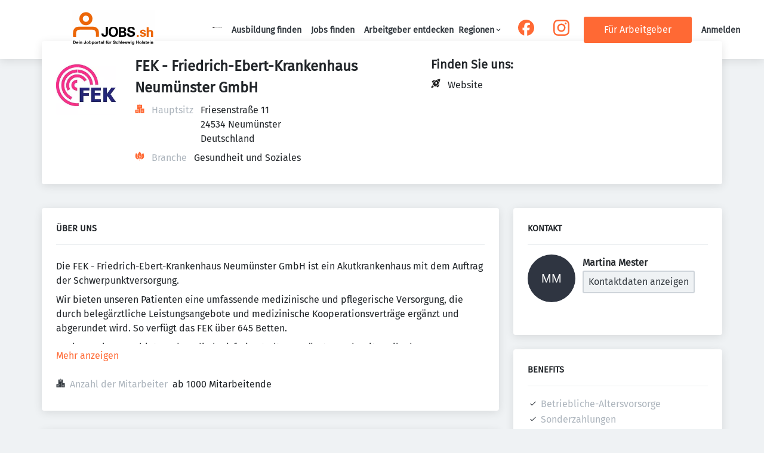

--- FILE ---
content_type: text/css
request_url: https://jobs.shz.de/_next/static/css/4440397907bec854.css
body_size: 39442
content:
.alert_alert__X6xE3{position:relative;border-width:var(--alert-border-width);border-style:var(--alert-border-style);border-radius:var(--alert-border-radius);padding:var(--alert-padding);box-shadow:var(--shadows-light)}.alert_alert__X6xE3 a{color:inherit;-webkit-text-decoration:var(--alert-links-text-decoration);text-decoration:var(--alert-links-text-decoration);font-weight:var(--alert-links-font-weight)}.alert_alert__X6xE3 button{z-index:var(--z-index-layer);padding:0;cursor:pointer;position:var(--alert-close-btn-position);right:var(--alert-close-btn-right);top:var(--alert-close-btn-right)}.alert_alert__X6xE3.alert_alertSuccess___Smad{background-color:var(--alert-success-background);color:var(--alert-success-color);border-color:var(--alert-success-border-color)}.alert_alert__X6xE3.alert_alertWarning__EPVXV{background-color:var(--alert-warning-background);color:var(--alert-warning-color);border-color:var(--alert-warning-border-color)}.alert_alert__X6xE3.alert_alertDanger__1O1wK{background-color:var(--alert-danger-background);color:var(--alert-danger-color);border-color:var(--alert-danger-border-color)}.alert_alertButton__w_C5p.alert_alertButtonSuccess__xA4As{color:var(--alert-success-color)}.alert_alertButton__w_C5p.alert_alertButtonWarning__2hs6L{color:var(--alert-warning-color)}.alert_alertButton__w_C5p.alert_alertButtonDanger__XuWOR{color:var(--alert-danger-color)}.wysiwyg_wysiwyg__dZvsP h1{font-size:var(--font-headings-h1-mobile-size);line-height:var(--font-headings-h1-mobile-line-height);margin-top:1.5rem;margin-bottom:1.5rem}@media screen and (min-width:899px){.wysiwyg_wysiwyg__dZvsP h1{font-size:var(--font-headings-h1-desktop-size);line-height:var(--font-headings-h1-desktop-line-height)}}.wysiwyg_wysiwyg__dZvsP h2{font-size:var(--font-headings-h2-mobile-size);line-height:var(--font-headings-h2-mobile-line-height);margin-top:1rem;margin-bottom:1rem}@media screen and (min-width:899px){.wysiwyg_wysiwyg__dZvsP h2{font-size:var(--font-headings-h2-desktop-size);line-height:var(--font-headings-h2-desktop-line-height)}}.wysiwyg_wysiwyg__dZvsP h3{font-size:var(--font-headings-h3-mobile-size);line-height:var(--font-headings-h3-mobile-line-height);margin-top:.75rem;margin-bottom:.75rem}@media screen and (min-width:899px){.wysiwyg_wysiwyg__dZvsP h3{font-size:var(--font-headings-h3-desktop-size);line-height:var(--font-headings-h3-desktop-line-height)}}.wysiwyg_wysiwyg__dZvsP h4{font-size:var(--font-headings-h4-mobile-size);line-height:var(--font-headings-h4-mobile-line-height);margin-top:.5rem;margin-bottom:.5rem}@media screen and (min-width:899px){.wysiwyg_wysiwyg__dZvsP h4{font-size:var(--font-headings-h4-desktop-size);line-height:var(--font-headings-h4-desktop-line-height)}}.wysiwyg_wysiwyg__dZvsP h5{font-weight:var(--font-headings-h5-desktop-font-weight);font-size:var(--font-headings-h5-mobile-size);line-height:var(--font-headings-h5-mobile-line-height);margin-top:.5rem;margin-bottom:.5rem}@media screen and (min-width:899px){.wysiwyg_wysiwyg__dZvsP h5{font-size:var(--font-headings-h5-desktop-size);line-height:var(--font-headings-h5-desktop-line-height)}}.wysiwyg_wysiwyg__dZvsP h6{font-weight:var(--font-headings-h6-desktop-font-weight);font-size:var(--font-headings-h6-mobile-size);line-height:var(--font-headings-h6-mobile-line-height);margin-top:.5rem;margin-bottom:.5rem}@media screen and (min-width:899px){.wysiwyg_wysiwyg__dZvsP h6{font-size:var(--font-headings-h6-desktop-size);line-height:var(--font-headings-h6-desktop-line-height)}}.wysiwyg_wysiwyg__dZvsP p{margin-top:.5rem}.wysiwyg_wysiwyg__dZvsP ol,.wysiwyg_wysiwyg__dZvsP ul{margin:1.5rem 0;white-space:normal}.wysiwyg_wysiwyg__dZvsP ol{list-style:decimal;padding-left:2rem}.wysiwyg_wysiwyg__dZvsP ol ol{list-style:lower-alpha}.wysiwyg_wysiwyg__dZvsP ol ol ol{list-style:lower-roman}.wysiwyg_wysiwyg__dZvsP ol li,.wysiwyg_wysiwyg__dZvsP ul li{margin:0 0 12px}.wysiwyg_wysiwyg__dZvsP ul li{list-style-type:none;padding:0 0 0 2rem;position:relative}.wysiwyg_wysiwyg__dZvsP ul li:before{content:"";display:block;position:absolute;left:7px;top:.75rem;margin-top:-8px}.wysiwyg_wysiwyg__dZvsP ul li:after{content:"";display:block;width:3px;height:6px;border-style:solid;border-color:var(--color-primary);border-width:0 2px 2px 0;position:absolute;left:14px;top:.75rem;margin-top:-4px;transform:rotate(45deg)}.wysiwyg_wysiwyg__dZvsP figure{overflow-x:auto}@media screen and (max-width:898px){.wysiwyg_wysiwyg__dZvsP:has(table){overflow-x:scroll}}.wysiwyg_wysiwyg__dZvsP table{contain:content;width:100%;margin:var(--data-table-border-width);border-width:var(--data-table-border-width);border-style:var(--data-table-border-style);border-color:var(--data-table-border-color);border-radius:var(--data-table-border-radius);box-shadow:var(--data-table-box-shadow)}@media screen and (max-width:898px){.wysiwyg_wysiwyg__dZvsP table a{word-break:normal}}.wysiwyg_wysiwyg__dZvsP td{background:var(--data-table-body-bg);padding:var(--data-table-body-td-padding);text-align:var(--data-table-body-td-text-align);text-transform:var(--data-table-body-td-text-transform);font-size:var(--data-table-body-td-font-size);border-bottom-width:var(--data-table-body-td-border-width);border-bottom-style:var(--data-table-body-td-border-style);border-color:var(--data-table-body-td-border-color)}.wysiwyg_wysiwyg__dZvsP th{background:var(--data-table-head-bg);padding:var(--data-table-head-th-padding);text-align:var(--data-table-head-th-text-align);text-transform:var(--data-table-head-th-text-transform);font-size:var(--data-table-head-th-font-size);border-bottom-width:var(--data-table-head-th-border-width);border-bottom-style:var(--data-table-head-th-border-style);border-color:var(--data-table-head-th-border-color)}.wysiwyg_wysiwyg__dZvsP th button{display:flex}.wysiwyg_wysiwyg__dZvsP th button span{margin-right:.5rem}.wysiwyg_wysiwyg__dZvsP thead{background-color:var(--data-table-head-bg)}.wysiwyg_wysiwyg__dZvsP blockquote,.wysiwyg_wysiwyg__dZvsP q{margin-top:2rem;margin-bottom:2rem;padding-left:2rem;border-left:4px solid var(--color-primary);font-style:italic;max-width:700px}
/*!
* @mixin responsiveProperty
*
* @description - This mixin is used to create responsive properties. In order to allow to have a component like this :
* <Grid columns={[1, 2, 3, 4]}></Grid>
*
* We need to have the following CSS:
*
* .grid-columns-sm-1 {.. grid-template-columns: repeat(1, 1fr); }
* .grid-columns-md-2 {.. grid-template-columns: repeat(2, 1fr); }
* .grid-columns-lg-3 {.. grid-template-columns: repeat(3, 1fr); }
* .grid-columns-xl-4 {.. grid-template-columns: repeat(4, 1fr); }
*
* This mixin does a part of that it generates for each of the allowed indexes . It takes the class name, the property description (the CSS property we want to set) and the
* size (sm, md, lg, xl) and the index in order to generate the appropriate CSS.
*
* Example on how to call it : @include responsiveProperty("grid-columns", "grid-template-columns", $size, $i, repeat($i, 1fr));
*
* @param {string} $class - The class name.
* @param {string} $propertyDescription - The property description.
* @param {string} $size - The size.
* @param {string} $index - The index to set for (will be apprended ot the class name).
* @param {number} $propertyValue - The value (this could be a number for a grid width property but could be start, end etc for a justify-items property.
*/.modal_modalCloseBtn__Oucgy{position:absolute;cursor:pointer;border:none;top:var(--modal-close-top);right:var(--modal-close-right);left:var(--modal-close-left);bottom:var(--modal-close-bottom);color:var(--modal-close-color)}.modal_contentWrapper__brJJz{position:relative;overflow-y:auto;max-height:calc(100vh - 4rem);pointer-events:all;padding:2rem}@media screen and (min-width:899px){.modal_contentWrapper__brJJz{max-height:80vh}}.modal_modalContent__l9n7A{position:fixed;box-shadow:var(--modal-box-shadow);background:var(--modal-bg);border-radius:var(--modal-border-radius);z-index:calc(var(--z-index-overlay) + 1);left:0;right:0;bottom:auto;top:0;margin:auto}@media screen and (min-width:899px){.modal_modalContent__l9n7A{top:0;bottom:auto;left:0;right:0;margin:10vh auto;width:70vw}}@media screen and (min-width:1199px){.modal_modalContent__l9n7A{width:60vw}}.modal_modalOverlay__wmp_F{background-color:var(--modal-overlay-bg);position:fixed;top:0;right:0;bottom:0;left:0;overflow:auto;z-index:var(--z-index-overlay)}.modal_m-sm-0__xoyLK{margin:var(--space-0)}@media screen and (min-width:899px){div .modal_m-md-0__2VUZc{margin:var(--space-0)}}@media screen and (min-width:1199px){div .modal_m-lg-0__4IMyn{margin:var(--space-0)}}@media screen and (min-width:1499px){div .modal_m-xl-0__uUiHx{margin:var(--space-0)}}.modal_mt-sm-0__Zx_vp{margin-top:var(--space-0)}@media screen and (min-width:899px){div .modal_mt-md-0___u2Zb{margin-top:var(--space-0)}}@media screen and (min-width:1199px){div .modal_mt-lg-0__88Ya7{margin-top:var(--space-0)}}@media screen and (min-width:1499px){div .modal_mt-xl-0__8xKgw{margin-top:var(--space-0)}}.modal_mb-sm-0__eMsv5{margin-bottom:var(--space-0)}@media screen and (min-width:899px){div .modal_mb-md-0__xVXlk{margin-bottom:var(--space-0)}}@media screen and (min-width:1199px){div .modal_mb-lg-0__bxssd{margin-bottom:var(--space-0)}}@media screen and (min-width:1499px){div .modal_mb-xl-0___nSmi{margin-bottom:var(--space-0)}}.modal_ml-sm-0__YQvqs{margin-left:var(--space-0)}@media screen and (min-width:899px){div .modal_ml-md-0__4Fc0e{margin-left:var(--space-0)}}@media screen and (min-width:1199px){div .modal_ml-lg-0__Ex5ZU{margin-left:var(--space-0)}}@media screen and (min-width:1499px){div .modal_ml-xl-0__qfzkP{margin-left:var(--space-0)}}.modal_mr-sm-0__t7czz{margin-right:var(--space-0)}@media screen and (min-width:899px){div .modal_mr-md-0__INUSf{margin-right:var(--space-0)}}@media screen and (min-width:1199px){div .modal_mr-lg-0__poVt0{margin-right:var(--space-0)}}@media screen and (min-width:1499px){div .modal_mr-xl-0__8eO5r{margin-right:var(--space-0)}}.modal_m-sm-1__8kfz1{margin:var(--space-1)}@media screen and (min-width:899px){div .modal_m-md-1__aPKtt{margin:var(--space-1)}}@media screen and (min-width:1199px){div .modal_m-lg-1___lKtT{margin:var(--space-1)}}@media screen and (min-width:1499px){div .modal_m-xl-1__e2RX_{margin:var(--space-1)}}.modal_mt-sm-1__t7p8_{margin-top:var(--space-1)}@media screen and (min-width:899px){div .modal_mt-md-1__9iK4f{margin-top:var(--space-1)}}@media screen and (min-width:1199px){div .modal_mt-lg-1__Pk3Gc{margin-top:var(--space-1)}}@media screen and (min-width:1499px){div .modal_mt-xl-1__IHKCa{margin-top:var(--space-1)}}.modal_mb-sm-1__ZENRm{margin-bottom:var(--space-1)}@media screen and (min-width:899px){div .modal_mb-md-1__2JI7P{margin-bottom:var(--space-1)}}@media screen and (min-width:1199px){div .modal_mb-lg-1__eB5RD{margin-bottom:var(--space-1)}}@media screen and (min-width:1499px){div .modal_mb-xl-1__T8Dg0{margin-bottom:var(--space-1)}}.modal_ml-sm-1__aI95_{margin-left:var(--space-1)}@media screen and (min-width:899px){div .modal_ml-md-1__9ZGz8{margin-left:var(--space-1)}}@media screen and (min-width:1199px){div .modal_ml-lg-1__5O0gB{margin-left:var(--space-1)}}@media screen and (min-width:1499px){div .modal_ml-xl-1__11zjv{margin-left:var(--space-1)}}.modal_mr-sm-1__Xviet{margin-right:var(--space-1)}@media screen and (min-width:899px){div .modal_mr-md-1__fQrXQ{margin-right:var(--space-1)}}@media screen and (min-width:1199px){div .modal_mr-lg-1__2KTmq{margin-right:var(--space-1)}}@media screen and (min-width:1499px){div .modal_mr-xl-1__mEsCl{margin-right:var(--space-1)}}.modal_m-sm-2__4Op0q{margin:var(--space-2)}@media screen and (min-width:899px){div .modal_m-md-2__xFpg5{margin:var(--space-2)}}@media screen and (min-width:1199px){div .modal_m-lg-2__JPuhJ{margin:var(--space-2)}}@media screen and (min-width:1499px){div .modal_m-xl-2__N9tlC{margin:var(--space-2)}}.modal_mt-sm-2__r1AT0{margin-top:var(--space-2)}@media screen and (min-width:899px){div .modal_mt-md-2__lNxic{margin-top:var(--space-2)}}@media screen and (min-width:1199px){div .modal_mt-lg-2__PaNqX{margin-top:var(--space-2)}}@media screen and (min-width:1499px){div .modal_mt-xl-2__EXnY1{margin-top:var(--space-2)}}.modal_mb-sm-2__ltOlD{margin-bottom:var(--space-2)}@media screen and (min-width:899px){div .modal_mb-md-2__jzWCj{margin-bottom:var(--space-2)}}@media screen and (min-width:1199px){div .modal_mb-lg-2__d8_pg{margin-bottom:var(--space-2)}}@media screen and (min-width:1499px){div .modal_mb-xl-2___MGdq{margin-bottom:var(--space-2)}}.modal_ml-sm-2__1LyVX{margin-left:var(--space-2)}@media screen and (min-width:899px){div .modal_ml-md-2___g_Ny{margin-left:var(--space-2)}}@media screen and (min-width:1199px){div .modal_ml-lg-2__wEJ_6{margin-left:var(--space-2)}}@media screen and (min-width:1499px){div .modal_ml-xl-2__z7FG1{margin-left:var(--space-2)}}.modal_mr-sm-2__Ri_5K{margin-right:var(--space-2)}@media screen and (min-width:899px){div .modal_mr-md-2__oa60M{margin-right:var(--space-2)}}@media screen and (min-width:1199px){div .modal_mr-lg-2__M7qVx{margin-right:var(--space-2)}}@media screen and (min-width:1499px){div .modal_mr-xl-2__Y5qqZ{margin-right:var(--space-2)}}.modal_m-sm-3__jAnq_{margin:var(--space-3)}@media screen and (min-width:899px){div .modal_m-md-3__1Tq57{margin:var(--space-3)}}@media screen and (min-width:1199px){div .modal_m-lg-3__Yqceq{margin:var(--space-3)}}@media screen and (min-width:1499px){div .modal_m-xl-3__L12uG{margin:var(--space-3)}}.modal_mt-sm-3__tDpEa{margin-top:var(--space-3)}@media screen and (min-width:899px){div .modal_mt-md-3__0smMx{margin-top:var(--space-3)}}@media screen and (min-width:1199px){div .modal_mt-lg-3__482qR{margin-top:var(--space-3)}}@media screen and (min-width:1499px){div .modal_mt-xl-3__SLQUX{margin-top:var(--space-3)}}.modal_mb-sm-3__NZzNJ{margin-bottom:var(--space-3)}@media screen and (min-width:899px){div .modal_mb-md-3__9cbze{margin-bottom:var(--space-3)}}@media screen and (min-width:1199px){div .modal_mb-lg-3__022qb{margin-bottom:var(--space-3)}}@media screen and (min-width:1499px){div .modal_mb-xl-3__C6_BP{margin-bottom:var(--space-3)}}.modal_ml-sm-3__VLlo1{margin-left:var(--space-3)}@media screen and (min-width:899px){div .modal_ml-md-3__eQGEl{margin-left:var(--space-3)}}@media screen and (min-width:1199px){div .modal_ml-lg-3__rRck1{margin-left:var(--space-3)}}@media screen and (min-width:1499px){div .modal_ml-xl-3__FXLdo{margin-left:var(--space-3)}}.modal_mr-sm-3__ewiLZ{margin-right:var(--space-3)}@media screen and (min-width:899px){div .modal_mr-md-3__K9K4d{margin-right:var(--space-3)}}@media screen and (min-width:1199px){div .modal_mr-lg-3__7j_XD{margin-right:var(--space-3)}}@media screen and (min-width:1499px){div .modal_mr-xl-3__7_R9Y{margin-right:var(--space-3)}}.modal_m-sm-4__TJq0j{margin:var(--space-4)}@media screen and (min-width:899px){div .modal_m-md-4__H_yOx{margin:var(--space-4)}}@media screen and (min-width:1199px){div .modal_m-lg-4__93SL8{margin:var(--space-4)}}@media screen and (min-width:1499px){div .modal_m-xl-4__G_k3q{margin:var(--space-4)}}.modal_mt-sm-4__l8Ssu{margin-top:var(--space-4)}@media screen and (min-width:899px){div .modal_mt-md-4__VSniY{margin-top:var(--space-4)}}@media screen and (min-width:1199px){div .modal_mt-lg-4___tAFQ{margin-top:var(--space-4)}}@media screen and (min-width:1499px){div .modal_mt-xl-4__uqOJL{margin-top:var(--space-4)}}.modal_mb-sm-4__6onCr{margin-bottom:var(--space-4)}@media screen and (min-width:899px){div .modal_mb-md-4__wBEtO{margin-bottom:var(--space-4)}}@media screen and (min-width:1199px){div .modal_mb-lg-4__oScJR{margin-bottom:var(--space-4)}}@media screen and (min-width:1499px){div .modal_mb-xl-4__xrfW5{margin-bottom:var(--space-4)}}.modal_ml-sm-4___nTb3{margin-left:var(--space-4)}@media screen and (min-width:899px){div .modal_ml-md-4__fveUR{margin-left:var(--space-4)}}@media screen and (min-width:1199px){div .modal_ml-lg-4__D7MfT{margin-left:var(--space-4)}}@media screen and (min-width:1499px){div .modal_ml-xl-4___xx7v{margin-left:var(--space-4)}}.modal_mr-sm-4__o_vp8{margin-right:var(--space-4)}@media screen and (min-width:899px){div .modal_mr-md-4__2AfcL{margin-right:var(--space-4)}}@media screen and (min-width:1199px){div .modal_mr-lg-4__PitRB{margin-right:var(--space-4)}}@media screen and (min-width:1499px){div .modal_mr-xl-4__DGWyi{margin-right:var(--space-4)}}.modal_m-sm-5__V2Xn5{margin:var(--space-5)}@media screen and (min-width:899px){div .modal_m-md-5__7njtm{margin:var(--space-5)}}@media screen and (min-width:1199px){div .modal_m-lg-5__oUHVj{margin:var(--space-5)}}@media screen and (min-width:1499px){div .modal_m-xl-5__IawZO{margin:var(--space-5)}}.modal_mt-sm-5__V8sNi{margin-top:var(--space-5)}@media screen and (min-width:899px){div .modal_mt-md-5__yZGx4{margin-top:var(--space-5)}}@media screen and (min-width:1199px){div .modal_mt-lg-5__8LVMy{margin-top:var(--space-5)}}@media screen and (min-width:1499px){div .modal_mt-xl-5__GDMbK{margin-top:var(--space-5)}}.modal_mb-sm-5__OBQ0b{margin-bottom:var(--space-5)}@media screen and (min-width:899px){div .modal_mb-md-5__9JKCj{margin-bottom:var(--space-5)}}@media screen and (min-width:1199px){div .modal_mb-lg-5__At4YZ{margin-bottom:var(--space-5)}}@media screen and (min-width:1499px){div .modal_mb-xl-5__TiLW_{margin-bottom:var(--space-5)}}.modal_ml-sm-5__tqgFf{margin-left:var(--space-5)}@media screen and (min-width:899px){div .modal_ml-md-5__TgjWs{margin-left:var(--space-5)}}@media screen and (min-width:1199px){div .modal_ml-lg-5__lWUkC{margin-left:var(--space-5)}}@media screen and (min-width:1499px){div .modal_ml-xl-5__Qv_E7{margin-left:var(--space-5)}}.modal_mr-sm-5__OYPuo{margin-right:var(--space-5)}@media screen and (min-width:899px){div .modal_mr-md-5__JphpB{margin-right:var(--space-5)}}@media screen and (min-width:1199px){div .modal_mr-lg-5__nqYw8{margin-right:var(--space-5)}}@media screen and (min-width:1499px){div .modal_mr-xl-5__rrPOX{margin-right:var(--space-5)}}.modal_m-sm-6__lgytN{margin:var(--space-6)}@media screen and (min-width:899px){div .modal_m-md-6__UJbn7{margin:var(--space-6)}}@media screen and (min-width:1199px){div .modal_m-lg-6__buBeo{margin:var(--space-6)}}@media screen and (min-width:1499px){div .modal_m-xl-6__gNPnS{margin:var(--space-6)}}.modal_mt-sm-6__dXi8l{margin-top:var(--space-6)}@media screen and (min-width:899px){div .modal_mt-md-6__rojn7{margin-top:var(--space-6)}}@media screen and (min-width:1199px){div .modal_mt-lg-6__zBk_3{margin-top:var(--space-6)}}@media screen and (min-width:1499px){div .modal_mt-xl-6__wxNP7{margin-top:var(--space-6)}}.modal_mb-sm-6__9d6Hu{margin-bottom:var(--space-6)}@media screen and (min-width:899px){div .modal_mb-md-6__1lBoo{margin-bottom:var(--space-6)}}@media screen and (min-width:1199px){div .modal_mb-lg-6__gmUsA{margin-bottom:var(--space-6)}}@media screen and (min-width:1499px){div .modal_mb-xl-6__T_t_j{margin-bottom:var(--space-6)}}.modal_ml-sm-6__DcxiF{margin-left:var(--space-6)}@media screen and (min-width:899px){div .modal_ml-md-6__Ai935{margin-left:var(--space-6)}}@media screen and (min-width:1199px){div .modal_ml-lg-6__cCxrz{margin-left:var(--space-6)}}@media screen and (min-width:1499px){div .modal_ml-xl-6__DL_u3{margin-left:var(--space-6)}}.modal_mr-sm-6__x0LfW{margin-right:var(--space-6)}@media screen and (min-width:899px){div .modal_mr-md-6__4VuGy{margin-right:var(--space-6)}}@media screen and (min-width:1199px){div .modal_mr-lg-6__ui3Jh{margin-right:var(--space-6)}}@media screen and (min-width:1499px){div .modal_mr-xl-6__0Jzyl{margin-right:var(--space-6)}}.modal_m-sm-7__IUEe8{margin:var(--space-7)}@media screen and (min-width:899px){div .modal_m-md-7__Hsf0N{margin:var(--space-7)}}@media screen and (min-width:1199px){div .modal_m-lg-7__Hd_mM{margin:var(--space-7)}}@media screen and (min-width:1499px){div .modal_m-xl-7__61QmU{margin:var(--space-7)}}.modal_mt-sm-7__o8GYo{margin-top:var(--space-7)}@media screen and (min-width:899px){div .modal_mt-md-7__VlTda{margin-top:var(--space-7)}}@media screen and (min-width:1199px){div .modal_mt-lg-7__V1vjk{margin-top:var(--space-7)}}@media screen and (min-width:1499px){div .modal_mt-xl-7__LkYT4{margin-top:var(--space-7)}}.modal_mb-sm-7__g1akg{margin-bottom:var(--space-7)}@media screen and (min-width:899px){div .modal_mb-md-7__Azex1{margin-bottom:var(--space-7)}}@media screen and (min-width:1199px){div .modal_mb-lg-7__fZXmz{margin-bottom:var(--space-7)}}@media screen and (min-width:1499px){div .modal_mb-xl-7__NgYGu{margin-bottom:var(--space-7)}}.modal_ml-sm-7__7Iwkv{margin-left:var(--space-7)}@media screen and (min-width:899px){div .modal_ml-md-7__AmNFy{margin-left:var(--space-7)}}@media screen and (min-width:1199px){div .modal_ml-lg-7__Xs8Nj{margin-left:var(--space-7)}}@media screen and (min-width:1499px){div .modal_ml-xl-7__i8gV8{margin-left:var(--space-7)}}.modal_mr-sm-7__GnoIT{margin-right:var(--space-7)}@media screen and (min-width:899px){div .modal_mr-md-7__LwZ_Q{margin-right:var(--space-7)}}@media screen and (min-width:1199px){div .modal_mr-lg-7__6x5fp{margin-right:var(--space-7)}}@media screen and (min-width:1499px){div .modal_mr-xl-7___DgsT{margin-right:var(--space-7)}}.modal_m-sm-8__pvtwW{margin:var(--space-8)}@media screen and (min-width:899px){div .modal_m-md-8__m6_Nh{margin:var(--space-8)}}@media screen and (min-width:1199px){div .modal_m-lg-8__KNCOK{margin:var(--space-8)}}@media screen and (min-width:1499px){div .modal_m-xl-8__8FdbN{margin:var(--space-8)}}.modal_mt-sm-8__q7qMF{margin-top:var(--space-8)}@media screen and (min-width:899px){div .modal_mt-md-8__OAowa{margin-top:var(--space-8)}}@media screen and (min-width:1199px){div .modal_mt-lg-8__F_7CK{margin-top:var(--space-8)}}@media screen and (min-width:1499px){div .modal_mt-xl-8__oasHC{margin-top:var(--space-8)}}.modal_mb-sm-8__csv1_{margin-bottom:var(--space-8)}@media screen and (min-width:899px){div .modal_mb-md-8__tllc_{margin-bottom:var(--space-8)}}@media screen and (min-width:1199px){div .modal_mb-lg-8__El_GG{margin-bottom:var(--space-8)}}@media screen and (min-width:1499px){div .modal_mb-xl-8__5QH9F{margin-bottom:var(--space-8)}}.modal_ml-sm-8__eNos2{margin-left:var(--space-8)}@media screen and (min-width:899px){div .modal_ml-md-8__6jdw8{margin-left:var(--space-8)}}@media screen and (min-width:1199px){div .modal_ml-lg-8__ilkEG{margin-left:var(--space-8)}}@media screen and (min-width:1499px){div .modal_ml-xl-8__B4IPN{margin-left:var(--space-8)}}.modal_mr-sm-8__S5Jvw{margin-right:var(--space-8)}@media screen and (min-width:899px){div .modal_mr-md-8__fu0Ep{margin-right:var(--space-8)}}@media screen and (min-width:1199px){div .modal_mr-lg-8__1XL2e{margin-right:var(--space-8)}}@media screen and (min-width:1499px){div .modal_mr-xl-8___v1iT{margin-right:var(--space-8)}}.modal_m-sm-9__AKPFp{margin:var(--space-9)}@media screen and (min-width:899px){div .modal_m-md-9__GUO1F{margin:var(--space-9)}}@media screen and (min-width:1199px){div .modal_m-lg-9__tADzv{margin:var(--space-9)}}@media screen and (min-width:1499px){div .modal_m-xl-9__Up2tB{margin:var(--space-9)}}.modal_mt-sm-9__jmZQl{margin-top:var(--space-9)}@media screen and (min-width:899px){div .modal_mt-md-9__jxeSS{margin-top:var(--space-9)}}@media screen and (min-width:1199px){div .modal_mt-lg-9__Ctjgn{margin-top:var(--space-9)}}@media screen and (min-width:1499px){div .modal_mt-xl-9__3tiPZ{margin-top:var(--space-9)}}.modal_mb-sm-9__9DUeV{margin-bottom:var(--space-9)}@media screen and (min-width:899px){div .modal_mb-md-9__AGod4{margin-bottom:var(--space-9)}}@media screen and (min-width:1199px){div .modal_mb-lg-9__Kq82F{margin-bottom:var(--space-9)}}@media screen and (min-width:1499px){div .modal_mb-xl-9__Y2_Ni{margin-bottom:var(--space-9)}}.modal_ml-sm-9__feasT{margin-left:var(--space-9)}@media screen and (min-width:899px){div .modal_ml-md-9__u9fXZ{margin-left:var(--space-9)}}@media screen and (min-width:1199px){div .modal_ml-lg-9__2rnSx{margin-left:var(--space-9)}}@media screen and (min-width:1499px){div .modal_ml-xl-9__02zhS{margin-left:var(--space-9)}}.modal_mr-sm-9__eHkf5{margin-right:var(--space-9)}@media screen and (min-width:899px){div .modal_mr-md-9__mdGSW{margin-right:var(--space-9)}}@media screen and (min-width:1199px){div .modal_mr-lg-9__7mqBT{margin-right:var(--space-9)}}@media screen and (min-width:1499px){div .modal_mr-xl-9__utWFE{margin-right:var(--space-9)}}.modal_m-sm-10__KRoF_{margin:var(--space-10)}@media screen and (min-width:899px){div .modal_m-md-10__smYth{margin:var(--space-10)}}@media screen and (min-width:1199px){div .modal_m-lg-10__0j6EN{margin:var(--space-10)}}@media screen and (min-width:1499px){div .modal_m-xl-10__vSIZO{margin:var(--space-10)}}.modal_mt-sm-10__gNNUs{margin-top:var(--space-10)}@media screen and (min-width:899px){div .modal_mt-md-10__pNAk6{margin-top:var(--space-10)}}@media screen and (min-width:1199px){div .modal_mt-lg-10__lqO8L{margin-top:var(--space-10)}}@media screen and (min-width:1499px){div .modal_mt-xl-10__qiHwS{margin-top:var(--space-10)}}.modal_mb-sm-10__ZQX9F{margin-bottom:var(--space-10)}@media screen and (min-width:899px){div .modal_mb-md-10__1ENLf{margin-bottom:var(--space-10)}}@media screen and (min-width:1199px){div .modal_mb-lg-10__sL8lR{margin-bottom:var(--space-10)}}@media screen and (min-width:1499px){div .modal_mb-xl-10__8Qt2L{margin-bottom:var(--space-10)}}.modal_ml-sm-10__ZToFc{margin-left:var(--space-10)}@media screen and (min-width:899px){div .modal_ml-md-10__6bC_V{margin-left:var(--space-10)}}@media screen and (min-width:1199px){div .modal_ml-lg-10__PHjJD{margin-left:var(--space-10)}}@media screen and (min-width:1499px){div .modal_ml-xl-10__YiEiL{margin-left:var(--space-10)}}.modal_mr-sm-10__EftLH{margin-right:var(--space-10)}@media screen and (min-width:899px){div .modal_mr-md-10__3L_P2{margin-right:var(--space-10)}}@media screen and (min-width:1199px){div .modal_mr-lg-10__MJrsl{margin-right:var(--space-10)}}@media screen and (min-width:1499px){div .modal_mr-xl-10__dWWNV{margin-right:var(--space-10)}}.modal_m-sm-11__WzE9i{margin:var(--space-11)}@media screen and (min-width:899px){div .modal_m-md-11__mBiYH{margin:var(--space-11)}}@media screen and (min-width:1199px){div .modal_m-lg-11__3Dgwo{margin:var(--space-11)}}@media screen and (min-width:1499px){div .modal_m-xl-11__iedvF{margin:var(--space-11)}}.modal_mt-sm-11__eI5nZ{margin-top:var(--space-11)}@media screen and (min-width:899px){div .modal_mt-md-11__ZAcq_{margin-top:var(--space-11)}}@media screen and (min-width:1199px){div .modal_mt-lg-11__ij1hO{margin-top:var(--space-11)}}@media screen and (min-width:1499px){div .modal_mt-xl-11__la2jq{margin-top:var(--space-11)}}.modal_mb-sm-11__vk3dZ{margin-bottom:var(--space-11)}@media screen and (min-width:899px){div .modal_mb-md-11__AY2uN{margin-bottom:var(--space-11)}}@media screen and (min-width:1199px){div .modal_mb-lg-11__Cre8M{margin-bottom:var(--space-11)}}@media screen and (min-width:1499px){div .modal_mb-xl-11__zucvX{margin-bottom:var(--space-11)}}.modal_ml-sm-11__bBjXK{margin-left:var(--space-11)}@media screen and (min-width:899px){div .modal_ml-md-11__iLeNZ{margin-left:var(--space-11)}}@media screen and (min-width:1199px){div .modal_ml-lg-11__K1Xue{margin-left:var(--space-11)}}@media screen and (min-width:1499px){div .modal_ml-xl-11__NFlQ0{margin-left:var(--space-11)}}.modal_mr-sm-11__Ishbv{margin-right:var(--space-11)}@media screen and (min-width:899px){div .modal_mr-md-11__Pah6l{margin-right:var(--space-11)}}@media screen and (min-width:1199px){div .modal_mr-lg-11___pbxY{margin-right:var(--space-11)}}@media screen and (min-width:1499px){div .modal_mr-xl-11__otkkC{margin-right:var(--space-11)}}.modal_m-sm-12__Qdu6P{margin:var(--space-12)}@media screen and (min-width:899px){div .modal_m-md-12__6I02R{margin:var(--space-12)}}@media screen and (min-width:1199px){div .modal_m-lg-12__bK1Es{margin:var(--space-12)}}@media screen and (min-width:1499px){div .modal_m-xl-12__o1Euf{margin:var(--space-12)}}.modal_mt-sm-12__8I2bi{margin-top:var(--space-12)}@media screen and (min-width:899px){div .modal_mt-md-12__N2wUJ{margin-top:var(--space-12)}}@media screen and (min-width:1199px){div .modal_mt-lg-12__dZ4l_{margin-top:var(--space-12)}}@media screen and (min-width:1499px){div .modal_mt-xl-12__JV_oj{margin-top:var(--space-12)}}.modal_mb-sm-12__KuxC2{margin-bottom:var(--space-12)}@media screen and (min-width:899px){div .modal_mb-md-12__W_00_{margin-bottom:var(--space-12)}}@media screen and (min-width:1199px){div .modal_mb-lg-12__i0wSR{margin-bottom:var(--space-12)}}@media screen and (min-width:1499px){div .modal_mb-xl-12__I0uHK{margin-bottom:var(--space-12)}}.modal_ml-sm-12__xdP90{margin-left:var(--space-12)}@media screen and (min-width:899px){div .modal_ml-md-12__kOIvk{margin-left:var(--space-12)}}@media screen and (min-width:1199px){div .modal_ml-lg-12__P8UEd{margin-left:var(--space-12)}}@media screen and (min-width:1499px){div .modal_ml-xl-12__8y3P0{margin-left:var(--space-12)}}.modal_mr-sm-12__dLDqX{margin-right:var(--space-12)}@media screen and (min-width:899px){div .modal_mr-md-12__4Uqqh{margin-right:var(--space-12)}}@media screen and (min-width:1199px){div .modal_mr-lg-12__BdkrJ{margin-right:var(--space-12)}}@media screen and (min-width:1499px){div .modal_mr-xl-12__PaDz_{margin-right:var(--space-12)}}.modal_m-sm-13__jd0f8{margin:var(--space-13)}@media screen and (min-width:899px){div .modal_m-md-13__5E4SY{margin:var(--space-13)}}@media screen and (min-width:1199px){div .modal_m-lg-13__y0oEA{margin:var(--space-13)}}@media screen and (min-width:1499px){div .modal_m-xl-13__HRDpJ{margin:var(--space-13)}}.modal_mt-sm-13__3Tmu0{margin-top:var(--space-13)}@media screen and (min-width:899px){div .modal_mt-md-13__VkEj9{margin-top:var(--space-13)}}@media screen and (min-width:1199px){div .modal_mt-lg-13__Gn_5v{margin-top:var(--space-13)}}@media screen and (min-width:1499px){div .modal_mt-xl-13__tQUJ1{margin-top:var(--space-13)}}.modal_mb-sm-13__B_EJy{margin-bottom:var(--space-13)}@media screen and (min-width:899px){div .modal_mb-md-13__RXjBR{margin-bottom:var(--space-13)}}@media screen and (min-width:1199px){div .modal_mb-lg-13__kL0bA{margin-bottom:var(--space-13)}}@media screen and (min-width:1499px){div .modal_mb-xl-13__oejLh{margin-bottom:var(--space-13)}}.modal_ml-sm-13__fZrXH{margin-left:var(--space-13)}@media screen and (min-width:899px){div .modal_ml-md-13__Ewb7t{margin-left:var(--space-13)}}@media screen and (min-width:1199px){div .modal_ml-lg-13__NYaFa{margin-left:var(--space-13)}}@media screen and (min-width:1499px){div .modal_ml-xl-13__Gox0_{margin-left:var(--space-13)}}.modal_mr-sm-13__UqAtr{margin-right:var(--space-13)}@media screen and (min-width:899px){div .modal_mr-md-13__1kLEu{margin-right:var(--space-13)}}@media screen and (min-width:1199px){div .modal_mr-lg-13___L4g_{margin-right:var(--space-13)}}@media screen and (min-width:1499px){div .modal_mr-xl-13__vouP3{margin-right:var(--space-13)}}.modal_m-sm-14__7LGhY{margin:var(--space-14)}.modal_m-sm-auto__Q1ykF{margin:auto}@media screen and (min-width:899px){div .modal_m-md-14___f4rJ{margin:var(--space-14)}div .modal_m-md-auto__7wstE{margin:auto}}@media screen and (min-width:1199px){div .modal_m-lg-14__NSqve{margin:var(--space-14)}div .modal_m-lg-auto__K6f4p{margin:auto}}@media screen and (min-width:1499px){div .modal_m-xl-14__TAkoh{margin:var(--space-14)}div .modal_m-xl-auto__5NHcz{margin:auto}}.modal_mt-sm-14___WJp2{margin-top:var(--space-14)}.modal_mt-sm-auto__eNo1N{margin-top:auto}@media screen and (min-width:899px){div .modal_mt-md-14__Cf_0_{margin-top:var(--space-14)}div .modal_mt-md-auto__Y_zWF{margin-top:auto}}@media screen and (min-width:1199px){div .modal_mt-lg-14__5OK6t{margin-top:var(--space-14)}div .modal_mt-lg-auto__KbLkN{margin-top:auto}}@media screen and (min-width:1499px){div .modal_mt-xl-14__YiGAg{margin-top:var(--space-14)}div .modal_mt-xl-auto__Df_JE{margin-top:auto}}.modal_mb-sm-14__ZSfRJ{margin-bottom:var(--space-14)}.modal_mb-sm-auto__LCRzh{margin-bottom:auto}@media screen and (min-width:899px){div .modal_mb-md-14__xng1e{margin-bottom:var(--space-14)}div .modal_mb-md-auto__wZrDY{margin-bottom:auto}}@media screen and (min-width:1199px){div .modal_mb-lg-14__OCUDW{margin-bottom:var(--space-14)}div .modal_mb-lg-auto__rd3qk{margin-bottom:auto}}@media screen and (min-width:1499px){div .modal_mb-xl-14__2S_v_{margin-bottom:var(--space-14)}div .modal_mb-xl-auto__j_9mC{margin-bottom:auto}}.modal_ml-sm-14___JkcB{margin-left:var(--space-14)}.modal_ml-sm-auto__Jcg00{margin-left:auto}@media screen and (min-width:899px){div .modal_ml-md-14__od4ND{margin-left:var(--space-14)}div .modal_ml-md-auto__cy0Fh{margin-left:auto}}@media screen and (min-width:1199px){div .modal_ml-lg-14__P8D3h{margin-left:var(--space-14)}div .modal_ml-lg-auto__SkiOk{margin-left:auto}}@media screen and (min-width:1499px){div .modal_ml-xl-14__SqrJf{margin-left:var(--space-14)}div .modal_ml-xl-auto__JB_J9{margin-left:auto}}.modal_mr-sm-14__6RJXm{margin-right:var(--space-14)}.modal_mr-sm-auto__grw3A{margin-right:auto}@media screen and (min-width:899px){div .modal_mr-md-14__cEWyx{margin-right:var(--space-14)}div .modal_mr-md-auto__rF_RJ{margin-right:auto}}@media screen and (min-width:1199px){div .modal_mr-lg-14__Oittf{margin-right:var(--space-14)}div .modal_mr-lg-auto__WqGHC{margin-right:auto}}@media screen and (min-width:1499px){div .modal_mr-xl-14__gYLoY{margin-right:var(--space-14)}div .modal_mr-xl-auto__baDGE{margin-right:auto}}.modal_p-sm-0__Dltjm{padding:var(--space-0)}@media screen and (min-width:899px){div .modal_p-md-0__FdK_A{padding:var(--space-0)}}@media screen and (min-width:1199px){div .modal_p-lg-0__SeC4G{padding:var(--space-0)}}@media screen and (min-width:1499px){div .modal_p-xl-0__g9vOo{padding:var(--space-0)}}.modal_pt-sm-0__pBWCm{padding-top:var(--space-0)}@media screen and (min-width:899px){div .modal_pt-md-0__LXJiC{padding-top:var(--space-0)}}@media screen and (min-width:1199px){div .modal_pt-lg-0__j_oYY{padding-top:var(--space-0)}}@media screen and (min-width:1499px){div .modal_pt-xl-0__XtYIr{padding-top:var(--space-0)}}.modal_pb-sm-0___hHr9{padding-bottom:var(--space-0)}@media screen and (min-width:899px){div .modal_pb-md-0__c5gtE{padding-bottom:var(--space-0)}}@media screen and (min-width:1199px){div .modal_pb-lg-0__BsRTr{padding-bottom:var(--space-0)}}@media screen and (min-width:1499px){div .modal_pb-xl-0__i0svs{padding-bottom:var(--space-0)}}.modal_pl-sm-0__Qcbxp{padding-left:var(--space-0)}@media screen and (min-width:899px){div .modal_pl-md-0__Wvauy{padding-left:var(--space-0)}}@media screen and (min-width:1199px){div .modal_pl-lg-0__XccME{padding-left:var(--space-0)}}@media screen and (min-width:1499px){div .modal_pl-xl-0__0zAoY{padding-left:var(--space-0)}}.modal_pr-sm-0__zeGo0{padding-right:var(--space-0)}@media screen and (min-width:899px){div .modal_pr-md-0__FjI13{padding-right:var(--space-0)}}@media screen and (min-width:1199px){div .modal_pr-lg-0__N2Z4M{padding-right:var(--space-0)}}@media screen and (min-width:1499px){div .modal_pr-xl-0__HnFy_{padding-right:var(--space-0)}}.modal_p-sm-1__usL_O{padding:var(--space-1)}@media screen and (min-width:899px){div .modal_p-md-1__LqFP2{padding:var(--space-1)}}@media screen and (min-width:1199px){div .modal_p-lg-1__UIAYW{padding:var(--space-1)}}@media screen and (min-width:1499px){div .modal_p-xl-1__1uXEG{padding:var(--space-1)}}.modal_pt-sm-1__QNts7{padding-top:var(--space-1)}@media screen and (min-width:899px){div .modal_pt-md-1__8MCd4{padding-top:var(--space-1)}}@media screen and (min-width:1199px){div .modal_pt-lg-1__w1q6x{padding-top:var(--space-1)}}@media screen and (min-width:1499px){div .modal_pt-xl-1__32TOS{padding-top:var(--space-1)}}.modal_pb-sm-1__cG8o_{padding-bottom:var(--space-1)}@media screen and (min-width:899px){div .modal_pb-md-1__XuqAa{padding-bottom:var(--space-1)}}@media screen and (min-width:1199px){div .modal_pb-lg-1__qoWIO{padding-bottom:var(--space-1)}}@media screen and (min-width:1499px){div .modal_pb-xl-1__ZUxFQ{padding-bottom:var(--space-1)}}.modal_pl-sm-1__kPfa8{padding-left:var(--space-1)}@media screen and (min-width:899px){div .modal_pl-md-1__Cwu83{padding-left:var(--space-1)}}@media screen and (min-width:1199px){div .modal_pl-lg-1__b03zt{padding-left:var(--space-1)}}@media screen and (min-width:1499px){div .modal_pl-xl-1__1gCqs{padding-left:var(--space-1)}}.modal_pr-sm-1__bDlKK{padding-right:var(--space-1)}@media screen and (min-width:899px){div .modal_pr-md-1__U9Z58{padding-right:var(--space-1)}}@media screen and (min-width:1199px){div .modal_pr-lg-1__FkmSy{padding-right:var(--space-1)}}@media screen and (min-width:1499px){div .modal_pr-xl-1__FAzqr{padding-right:var(--space-1)}}.modal_p-sm-2__C_i_m{padding:var(--space-2)}@media screen and (min-width:899px){div .modal_p-md-2__T0vGM{padding:var(--space-2)}}@media screen and (min-width:1199px){div .modal_p-lg-2__iyWa5{padding:var(--space-2)}}@media screen and (min-width:1499px){div .modal_p-xl-2__cq5dB{padding:var(--space-2)}}.modal_pt-sm-2__Kfa54{padding-top:var(--space-2)}@media screen and (min-width:899px){div .modal_pt-md-2__K_KXW{padding-top:var(--space-2)}}@media screen and (min-width:1199px){div .modal_pt-lg-2__6KzOT{padding-top:var(--space-2)}}@media screen and (min-width:1499px){div .modal_pt-xl-2__YswKr{padding-top:var(--space-2)}}.modal_pb-sm-2__7OFpo{padding-bottom:var(--space-2)}@media screen and (min-width:899px){div .modal_pb-md-2__A7Voo{padding-bottom:var(--space-2)}}@media screen and (min-width:1199px){div .modal_pb-lg-2__Rn3_p{padding-bottom:var(--space-2)}}@media screen and (min-width:1499px){div .modal_pb-xl-2__OYCm2{padding-bottom:var(--space-2)}}.modal_pl-sm-2__yQNSt{padding-left:var(--space-2)}@media screen and (min-width:899px){div .modal_pl-md-2__K43Kb{padding-left:var(--space-2)}}@media screen and (min-width:1199px){div .modal_pl-lg-2__3Oq7r{padding-left:var(--space-2)}}@media screen and (min-width:1499px){div .modal_pl-xl-2__2ZeFR{padding-left:var(--space-2)}}.modal_pr-sm-2__SCovs{padding-right:var(--space-2)}@media screen and (min-width:899px){div .modal_pr-md-2__vetLr{padding-right:var(--space-2)}}@media screen and (min-width:1199px){div .modal_pr-lg-2__jAFWv{padding-right:var(--space-2)}}@media screen and (min-width:1499px){div .modal_pr-xl-2__XvGTl{padding-right:var(--space-2)}}.modal_p-sm-3__kvqjF{padding:var(--space-3)}@media screen and (min-width:899px){div .modal_p-md-3__FduoC{padding:var(--space-3)}}@media screen and (min-width:1199px){div .modal_p-lg-3__5uQ1f{padding:var(--space-3)}}@media screen and (min-width:1499px){div .modal_p-xl-3__Z0xB7{padding:var(--space-3)}}.modal_pt-sm-3___nUMp{padding-top:var(--space-3)}@media screen and (min-width:899px){div .modal_pt-md-3__koeTa{padding-top:var(--space-3)}}@media screen and (min-width:1199px){div .modal_pt-lg-3__mN4xR{padding-top:var(--space-3)}}@media screen and (min-width:1499px){div .modal_pt-xl-3__lgzYY{padding-top:var(--space-3)}}.modal_pb-sm-3__NTl6o{padding-bottom:var(--space-3)}@media screen and (min-width:899px){div .modal_pb-md-3__iPEMa{padding-bottom:var(--space-3)}}@media screen and (min-width:1199px){div .modal_pb-lg-3__5KhN8{padding-bottom:var(--space-3)}}@media screen and (min-width:1499px){div .modal_pb-xl-3__f_g6w{padding-bottom:var(--space-3)}}.modal_pl-sm-3__XMWsv{padding-left:var(--space-3)}@media screen and (min-width:899px){div .modal_pl-md-3__EEwhW{padding-left:var(--space-3)}}@media screen and (min-width:1199px){div .modal_pl-lg-3__7BrCr{padding-left:var(--space-3)}}@media screen and (min-width:1499px){div .modal_pl-xl-3__RwLpM{padding-left:var(--space-3)}}.modal_pr-sm-3__emhpw{padding-right:var(--space-3)}@media screen and (min-width:899px){div .modal_pr-md-3__LCtFh{padding-right:var(--space-3)}}@media screen and (min-width:1199px){div .modal_pr-lg-3__Q_bi9{padding-right:var(--space-3)}}@media screen and (min-width:1499px){div .modal_pr-xl-3__xka1J{padding-right:var(--space-3)}}.modal_p-sm-4__V52SQ{padding:var(--space-4)}@media screen and (min-width:899px){div .modal_p-md-4__duLSA{padding:var(--space-4)}}@media screen and (min-width:1199px){div .modal_p-lg-4__PdeB8{padding:var(--space-4)}}@media screen and (min-width:1499px){div .modal_p-xl-4__2hrTI{padding:var(--space-4)}}.modal_pt-sm-4__UoXIk{padding-top:var(--space-4)}@media screen and (min-width:899px){div .modal_pt-md-4__MzVjY{padding-top:var(--space-4)}}@media screen and (min-width:1199px){div .modal_pt-lg-4__ETYJw{padding-top:var(--space-4)}}@media screen and (min-width:1499px){div .modal_pt-xl-4__kXLd4{padding-top:var(--space-4)}}.modal_pb-sm-4__3_3zN{padding-bottom:var(--space-4)}@media screen and (min-width:899px){div .modal_pb-md-4__QqBeP{padding-bottom:var(--space-4)}}@media screen and (min-width:1199px){div .modal_pb-lg-4__bm9lv{padding-bottom:var(--space-4)}}@media screen and (min-width:1499px){div .modal_pb-xl-4__YubGR{padding-bottom:var(--space-4)}}.modal_pl-sm-4__I7QTX{padding-left:var(--space-4)}@media screen and (min-width:899px){div .modal_pl-md-4__pv5W0{padding-left:var(--space-4)}}@media screen and (min-width:1199px){div .modal_pl-lg-4__BzrMk{padding-left:var(--space-4)}}@media screen and (min-width:1499px){div .modal_pl-xl-4__GF9db{padding-left:var(--space-4)}}.modal_pr-sm-4__o3Awx{padding-right:var(--space-4)}@media screen and (min-width:899px){div .modal_pr-md-4__2fXeU{padding-right:var(--space-4)}}@media screen and (min-width:1199px){div .modal_pr-lg-4__zgydP{padding-right:var(--space-4)}}@media screen and (min-width:1499px){div .modal_pr-xl-4__VfzT1{padding-right:var(--space-4)}}.modal_p-sm-5__U1Ep8{padding:var(--space-5)}@media screen and (min-width:899px){div .modal_p-md-5__yYnQ9{padding:var(--space-5)}}@media screen and (min-width:1199px){div .modal_p-lg-5__FEdng{padding:var(--space-5)}}@media screen and (min-width:1499px){div .modal_p-xl-5__rEtop{padding:var(--space-5)}}.modal_pt-sm-5__YHcZ1{padding-top:var(--space-5)}@media screen and (min-width:899px){div .modal_pt-md-5__8x0Tx{padding-top:var(--space-5)}}@media screen and (min-width:1199px){div .modal_pt-lg-5__nu6w0{padding-top:var(--space-5)}}@media screen and (min-width:1499px){div .modal_pt-xl-5__zOiXD{padding-top:var(--space-5)}}.modal_pb-sm-5__MpVeU{padding-bottom:var(--space-5)}@media screen and (min-width:899px){div .modal_pb-md-5__R7Pri{padding-bottom:var(--space-5)}}@media screen and (min-width:1199px){div .modal_pb-lg-5__6NG0O{padding-bottom:var(--space-5)}}@media screen and (min-width:1499px){div .modal_pb-xl-5__jqA5G{padding-bottom:var(--space-5)}}.modal_pl-sm-5__fWmLs{padding-left:var(--space-5)}@media screen and (min-width:899px){div .modal_pl-md-5__Ju1ly{padding-left:var(--space-5)}}@media screen and (min-width:1199px){div .modal_pl-lg-5__hqiJJ{padding-left:var(--space-5)}}@media screen and (min-width:1499px){div .modal_pl-xl-5__dC4nB{padding-left:var(--space-5)}}.modal_pr-sm-5__fQwjA{padding-right:var(--space-5)}@media screen and (min-width:899px){div .modal_pr-md-5__aQn81{padding-right:var(--space-5)}}@media screen and (min-width:1199px){div .modal_pr-lg-5__wFrfV{padding-right:var(--space-5)}}@media screen and (min-width:1499px){div .modal_pr-xl-5__TvMil{padding-right:var(--space-5)}}.modal_p-sm-6__MoTs0{padding:var(--space-6)}@media screen and (min-width:899px){div .modal_p-md-6__WUi6W{padding:var(--space-6)}}@media screen and (min-width:1199px){div .modal_p-lg-6__KFrWg{padding:var(--space-6)}}@media screen and (min-width:1499px){div .modal_p-xl-6__wuscR{padding:var(--space-6)}}.modal_pt-sm-6__FLwjb{padding-top:var(--space-6)}@media screen and (min-width:899px){div .modal_pt-md-6__bl5kv{padding-top:var(--space-6)}}@media screen and (min-width:1199px){div .modal_pt-lg-6__jIMHT{padding-top:var(--space-6)}}@media screen and (min-width:1499px){div .modal_pt-xl-6__xstZZ{padding-top:var(--space-6)}}.modal_pb-sm-6__m7sOW{padding-bottom:var(--space-6)}@media screen and (min-width:899px){div .modal_pb-md-6__prelk{padding-bottom:var(--space-6)}}@media screen and (min-width:1199px){div .modal_pb-lg-6__w_GHR{padding-bottom:var(--space-6)}}@media screen and (min-width:1499px){div .modal_pb-xl-6__BlC6l{padding-bottom:var(--space-6)}}.modal_pl-sm-6__ycHW3{padding-left:var(--space-6)}@media screen and (min-width:899px){div .modal_pl-md-6__7u_5y{padding-left:var(--space-6)}}@media screen and (min-width:1199px){div .modal_pl-lg-6__TnjB_{padding-left:var(--space-6)}}@media screen and (min-width:1499px){div .modal_pl-xl-6__tn3XX{padding-left:var(--space-6)}}.modal_pr-sm-6__DJpVJ{padding-right:var(--space-6)}@media screen and (min-width:899px){div .modal_pr-md-6__uTWqr{padding-right:var(--space-6)}}@media screen and (min-width:1199px){div .modal_pr-lg-6__PnYyr{padding-right:var(--space-6)}}@media screen and (min-width:1499px){div .modal_pr-xl-6__Zv1_v{padding-right:var(--space-6)}}.modal_p-sm-7__e31W_{padding:var(--space-7)}@media screen and (min-width:899px){div .modal_p-md-7__9ix6R{padding:var(--space-7)}}@media screen and (min-width:1199px){div .modal_p-lg-7__k8mQ7{padding:var(--space-7)}}@media screen and (min-width:1499px){div .modal_p-xl-7__NWQqL{padding:var(--space-7)}}.modal_pt-sm-7__ADRrm{padding-top:var(--space-7)}@media screen and (min-width:899px){div .modal_pt-md-7__oL6g3{padding-top:var(--space-7)}}@media screen and (min-width:1199px){div .modal_pt-lg-7__6ga8T{padding-top:var(--space-7)}}@media screen and (min-width:1499px){div .modal_pt-xl-7__l23v2{padding-top:var(--space-7)}}.modal_pb-sm-7__eItmq{padding-bottom:var(--space-7)}@media screen and (min-width:899px){div .modal_pb-md-7__P4Szn{padding-bottom:var(--space-7)}}@media screen and (min-width:1199px){div .modal_pb-lg-7__xdkXs{padding-bottom:var(--space-7)}}@media screen and (min-width:1499px){div .modal_pb-xl-7__Wb5vi{padding-bottom:var(--space-7)}}.modal_pl-sm-7__YFua7{padding-left:var(--space-7)}@media screen and (min-width:899px){div .modal_pl-md-7__JjvXc{padding-left:var(--space-7)}}@media screen and (min-width:1199px){div .modal_pl-lg-7__Xakg7{padding-left:var(--space-7)}}@media screen and (min-width:1499px){div .modal_pl-xl-7__NUjN8{padding-left:var(--space-7)}}.modal_pr-sm-7__dGDZG{padding-right:var(--space-7)}@media screen and (min-width:899px){div .modal_pr-md-7__pu6w7{padding-right:var(--space-7)}}@media screen and (min-width:1199px){div .modal_pr-lg-7__Sf9fD{padding-right:var(--space-7)}}@media screen and (min-width:1499px){div .modal_pr-xl-7__NYu1R{padding-right:var(--space-7)}}.modal_p-sm-8__YeIHA{padding:var(--space-8)}@media screen and (min-width:899px){div .modal_p-md-8__Cw_WO{padding:var(--space-8)}}@media screen and (min-width:1199px){div .modal_p-lg-8__TgSHC{padding:var(--space-8)}}@media screen and (min-width:1499px){div .modal_p-xl-8__VJErz{padding:var(--space-8)}}.modal_pt-sm-8__zrsxs{padding-top:var(--space-8)}@media screen and (min-width:899px){div .modal_pt-md-8__l8jQm{padding-top:var(--space-8)}}@media screen and (min-width:1199px){div .modal_pt-lg-8__vj036{padding-top:var(--space-8)}}@media screen and (min-width:1499px){div .modal_pt-xl-8__QRWIl{padding-top:var(--space-8)}}.modal_pb-sm-8__9_OGe{padding-bottom:var(--space-8)}@media screen and (min-width:899px){div .modal_pb-md-8__hYWhD{padding-bottom:var(--space-8)}}@media screen and (min-width:1199px){div .modal_pb-lg-8__tD3Ak{padding-bottom:var(--space-8)}}@media screen and (min-width:1499px){div .modal_pb-xl-8__nsgjm{padding-bottom:var(--space-8)}}.modal_pl-sm-8__YIJOL{padding-left:var(--space-8)}@media screen and (min-width:899px){div .modal_pl-md-8__HpGWZ{padding-left:var(--space-8)}}@media screen and (min-width:1199px){div .modal_pl-lg-8___3Zr2{padding-left:var(--space-8)}}@media screen and (min-width:1499px){div .modal_pl-xl-8__JtQ_5{padding-left:var(--space-8)}}.modal_pr-sm-8__oEZPp{padding-right:var(--space-8)}@media screen and (min-width:899px){div .modal_pr-md-8__51wN2{padding-right:var(--space-8)}}@media screen and (min-width:1199px){div .modal_pr-lg-8__K3DDX{padding-right:var(--space-8)}}@media screen and (min-width:1499px){div .modal_pr-xl-8__drIj5{padding-right:var(--space-8)}}.modal_p-sm-9__9xCtE{padding:var(--space-9)}@media screen and (min-width:899px){div .modal_p-md-9__S9kgm{padding:var(--space-9)}}@media screen and (min-width:1199px){div .modal_p-lg-9__patOf{padding:var(--space-9)}}@media screen and (min-width:1499px){div .modal_p-xl-9__4rvvc{padding:var(--space-9)}}.modal_pt-sm-9___C9nB{padding-top:var(--space-9)}@media screen and (min-width:899px){div .modal_pt-md-9__J8v6V{padding-top:var(--space-9)}}@media screen and (min-width:1199px){div .modal_pt-lg-9__xSkNE{padding-top:var(--space-9)}}@media screen and (min-width:1499px){div .modal_pt-xl-9__QUv1a{padding-top:var(--space-9)}}.modal_pb-sm-9__gBamV{padding-bottom:var(--space-9)}@media screen and (min-width:899px){div .modal_pb-md-9__ASi64{padding-bottom:var(--space-9)}}@media screen and (min-width:1199px){div .modal_pb-lg-9__cx1RM{padding-bottom:var(--space-9)}}@media screen and (min-width:1499px){div .modal_pb-xl-9__PyDmZ{padding-bottom:var(--space-9)}}.modal_pl-sm-9__weBdc{padding-left:var(--space-9)}@media screen and (min-width:899px){div .modal_pl-md-9__il16Z{padding-left:var(--space-9)}}@media screen and (min-width:1199px){div .modal_pl-lg-9__Zj2Zr{padding-left:var(--space-9)}}@media screen and (min-width:1499px){div .modal_pl-xl-9__4IL94{padding-left:var(--space-9)}}.modal_pr-sm-9__TjwCK{padding-right:var(--space-9)}@media screen and (min-width:899px){div .modal_pr-md-9__40UDz{padding-right:var(--space-9)}}@media screen and (min-width:1199px){div .modal_pr-lg-9__c9t4U{padding-right:var(--space-9)}}@media screen and (min-width:1499px){div .modal_pr-xl-9__wr0CI{padding-right:var(--space-9)}}.modal_p-sm-10__4WSJU{padding:var(--space-10)}@media screen and (min-width:899px){div .modal_p-md-10__eMKcG{padding:var(--space-10)}}@media screen and (min-width:1199px){div .modal_p-lg-10__WAmda{padding:var(--space-10)}}@media screen and (min-width:1499px){div .modal_p-xl-10___NnrI{padding:var(--space-10)}}.modal_pt-sm-10__0XHHw{padding-top:var(--space-10)}@media screen and (min-width:899px){div .modal_pt-md-10__ijVPt{padding-top:var(--space-10)}}@media screen and (min-width:1199px){div .modal_pt-lg-10__7DuQm{padding-top:var(--space-10)}}@media screen and (min-width:1499px){div .modal_pt-xl-10__iYMrP{padding-top:var(--space-10)}}.modal_pb-sm-10__MeW3m{padding-bottom:var(--space-10)}@media screen and (min-width:899px){div .modal_pb-md-10__BJgRA{padding-bottom:var(--space-10)}}@media screen and (min-width:1199px){div .modal_pb-lg-10__vm0_g{padding-bottom:var(--space-10)}}@media screen and (min-width:1499px){div .modal_pb-xl-10__E2iV1{padding-bottom:var(--space-10)}}.modal_pl-sm-10__G_okV{padding-left:var(--space-10)}@media screen and (min-width:899px){div .modal_pl-md-10__AncJi{padding-left:var(--space-10)}}@media screen and (min-width:1199px){div .modal_pl-lg-10__HSy39{padding-left:var(--space-10)}}@media screen and (min-width:1499px){div .modal_pl-xl-10__9geSU{padding-left:var(--space-10)}}.modal_pr-sm-10__Sdl8Z{padding-right:var(--space-10)}@media screen and (min-width:899px){div .modal_pr-md-10__PWvv9{padding-right:var(--space-10)}}@media screen and (min-width:1199px){div .modal_pr-lg-10__TlnK8{padding-right:var(--space-10)}}@media screen and (min-width:1499px){div .modal_pr-xl-10__hlQzz{padding-right:var(--space-10)}}.modal_p-sm-11__zhbbw{padding:var(--space-11)}@media screen and (min-width:899px){div .modal_p-md-11__OH8rh{padding:var(--space-11)}}@media screen and (min-width:1199px){div .modal_p-lg-11__q5mg7{padding:var(--space-11)}}@media screen and (min-width:1499px){div .modal_p-xl-11__a1SSA{padding:var(--space-11)}}.modal_pt-sm-11__3Jn9u{padding-top:var(--space-11)}@media screen and (min-width:899px){div .modal_pt-md-11__xvSgG{padding-top:var(--space-11)}}@media screen and (min-width:1199px){div .modal_pt-lg-11__kZBZq{padding-top:var(--space-11)}}@media screen and (min-width:1499px){div .modal_pt-xl-11__MPL7j{padding-top:var(--space-11)}}.modal_pb-sm-11__dKrpg{padding-bottom:var(--space-11)}@media screen and (min-width:899px){div .modal_pb-md-11__tv9hh{padding-bottom:var(--space-11)}}@media screen and (min-width:1199px){div .modal_pb-lg-11__ve3fa{padding-bottom:var(--space-11)}}@media screen and (min-width:1499px){div .modal_pb-xl-11__l0_Bi{padding-bottom:var(--space-11)}}.modal_pl-sm-11__1ZS9r{padding-left:var(--space-11)}@media screen and (min-width:899px){div .modal_pl-md-11__69z9S{padding-left:var(--space-11)}}@media screen and (min-width:1199px){div .modal_pl-lg-11__R88dw{padding-left:var(--space-11)}}@media screen and (min-width:1499px){div .modal_pl-xl-11__c6crI{padding-left:var(--space-11)}}.modal_pr-sm-11__u2HDh{padding-right:var(--space-11)}@media screen and (min-width:899px){div .modal_pr-md-11__UwvUO{padding-right:var(--space-11)}}@media screen and (min-width:1199px){div .modal_pr-lg-11__eSZtv{padding-right:var(--space-11)}}@media screen and (min-width:1499px){div .modal_pr-xl-11__7J599{padding-right:var(--space-11)}}.modal_p-sm-12__gHnQ0{padding:var(--space-12)}@media screen and (min-width:899px){div .modal_p-md-12__IsbJy{padding:var(--space-12)}}@media screen and (min-width:1199px){div .modal_p-lg-12__ORv_G{padding:var(--space-12)}}@media screen and (min-width:1499px){div .modal_p-xl-12__w8SSA{padding:var(--space-12)}}.modal_pt-sm-12__ebgLv{padding-top:var(--space-12)}@media screen and (min-width:899px){div .modal_pt-md-12__pWaVN{padding-top:var(--space-12)}}@media screen and (min-width:1199px){div .modal_pt-lg-12___QXOl{padding-top:var(--space-12)}}@media screen and (min-width:1499px){div .modal_pt-xl-12__L86bq{padding-top:var(--space-12)}}.modal_pb-sm-12__IO_tA{padding-bottom:var(--space-12)}@media screen and (min-width:899px){div .modal_pb-md-12__yo_J_{padding-bottom:var(--space-12)}}@media screen and (min-width:1199px){div .modal_pb-lg-12__YU0lc{padding-bottom:var(--space-12)}}@media screen and (min-width:1499px){div .modal_pb-xl-12__R2G2L{padding-bottom:var(--space-12)}}.modal_pl-sm-12__0IYu3{padding-left:var(--space-12)}@media screen and (min-width:899px){div .modal_pl-md-12__ogH9L{padding-left:var(--space-12)}}@media screen and (min-width:1199px){div .modal_pl-lg-12__aaWv8{padding-left:var(--space-12)}}@media screen and (min-width:1499px){div .modal_pl-xl-12__45WLH{padding-left:var(--space-12)}}.modal_pr-sm-12__X32Wg{padding-right:var(--space-12)}@media screen and (min-width:899px){div .modal_pr-md-12__ggOvL{padding-right:var(--space-12)}}@media screen and (min-width:1199px){div .modal_pr-lg-12__SsqJX{padding-right:var(--space-12)}}@media screen and (min-width:1499px){div .modal_pr-xl-12__oIZw8{padding-right:var(--space-12)}}.modal_p-sm-13__QbfQ4{padding:var(--space-13)}@media screen and (min-width:899px){div .modal_p-md-13__q7PM8{padding:var(--space-13)}}@media screen and (min-width:1199px){div .modal_p-lg-13__hDrD9{padding:var(--space-13)}}@media screen and (min-width:1499px){div .modal_p-xl-13__On9Ux{padding:var(--space-13)}}.modal_pt-sm-13__3mORx{padding-top:var(--space-13)}@media screen and (min-width:899px){div .modal_pt-md-13__JPmYP{padding-top:var(--space-13)}}@media screen and (min-width:1199px){div .modal_pt-lg-13__8kcZK{padding-top:var(--space-13)}}@media screen and (min-width:1499px){div .modal_pt-xl-13__kV59S{padding-top:var(--space-13)}}.modal_pb-sm-13__HF9m_{padding-bottom:var(--space-13)}@media screen and (min-width:899px){div .modal_pb-md-13__NQgr0{padding-bottom:var(--space-13)}}@media screen and (min-width:1199px){div .modal_pb-lg-13__3q_sK{padding-bottom:var(--space-13)}}@media screen and (min-width:1499px){div .modal_pb-xl-13__K_rSl{padding-bottom:var(--space-13)}}.modal_pl-sm-13__S4WaG{padding-left:var(--space-13)}@media screen and (min-width:899px){div .modal_pl-md-13__bEInf{padding-left:var(--space-13)}}@media screen and (min-width:1199px){div .modal_pl-lg-13__JdYhg{padding-left:var(--space-13)}}@media screen and (min-width:1499px){div .modal_pl-xl-13__Y_w3e{padding-left:var(--space-13)}}.modal_pr-sm-13__u_bOy{padding-right:var(--space-13)}@media screen and (min-width:899px){div .modal_pr-md-13__LploR{padding-right:var(--space-13)}}@media screen and (min-width:1199px){div .modal_pr-lg-13__81_eR{padding-right:var(--space-13)}}@media screen and (min-width:1499px){div .modal_pr-xl-13__4e09h{padding-right:var(--space-13)}}.modal_p-sm-14__aX7Nf{padding:var(--space-14)}.modal_p-sm-auto__N6J91{padding:auto}@media screen and (min-width:899px){div .modal_p-md-14__eB_SX{padding:var(--space-14)}div .modal_p-md-auto__uPBr4{padding:auto}}@media screen and (min-width:1199px){div .modal_p-lg-14__XWoOj{padding:var(--space-14)}div .modal_p-lg-auto__XOyzz{padding:auto}}@media screen and (min-width:1499px){div .modal_p-xl-14__fikTI{padding:var(--space-14)}div .modal_p-xl-auto__dW04G{padding:auto}}.modal_pt-sm-14__TEpXg{padding-top:var(--space-14)}.modal_pt-sm-auto__NUVRl{padding-top:auto}@media screen and (min-width:899px){div .modal_pt-md-14__yNllO{padding-top:var(--space-14)}div .modal_pt-md-auto__tTh81{padding-top:auto}}@media screen and (min-width:1199px){div .modal_pt-lg-14__5tZMw{padding-top:var(--space-14)}div .modal_pt-lg-auto__iRYUS{padding-top:auto}}@media screen and (min-width:1499px){div .modal_pt-xl-14__MGJWd{padding-top:var(--space-14)}div .modal_pt-xl-auto__aJRWL{padding-top:auto}}.modal_pb-sm-14__u2SpB{padding-bottom:var(--space-14)}.modal_pb-sm-auto__oJ0kI{padding-bottom:auto}@media screen and (min-width:899px){div .modal_pb-md-14__UwTOj{padding-bottom:var(--space-14)}div .modal_pb-md-auto__153J_{padding-bottom:auto}}@media screen and (min-width:1199px){div .modal_pb-lg-14__oGoaJ{padding-bottom:var(--space-14)}div .modal_pb-lg-auto__7dnbZ{padding-bottom:auto}}@media screen and (min-width:1499px){div .modal_pb-xl-14__7nLar{padding-bottom:var(--space-14)}div .modal_pb-xl-auto__hjMRS{padding-bottom:auto}}.modal_pl-sm-14__qIt8v{padding-left:var(--space-14)}.modal_pl-sm-auto__58Cml{padding-left:auto}@media screen and (min-width:899px){div .modal_pl-md-14__sUl5I{padding-left:var(--space-14)}div .modal_pl-md-auto__dETJ6{padding-left:auto}}@media screen and (min-width:1199px){div .modal_pl-lg-14__XIe1B{padding-left:var(--space-14)}div .modal_pl-lg-auto__ZWz1y{padding-left:auto}}@media screen and (min-width:1499px){div .modal_pl-xl-14__ekcM9{padding-left:var(--space-14)}div .modal_pl-xl-auto__OegLc{padding-left:auto}}.modal_pr-sm-14__xAi9A{padding-right:var(--space-14)}.modal_pr-sm-auto__jeT2_{padding-right:auto}@media screen and (min-width:899px){div .modal_pr-md-14__5cEyX{padding-right:var(--space-14)}div .modal_pr-md-auto__ZYuJW{padding-right:auto}}@media screen and (min-width:1199px){div .modal_pr-lg-14__Lha0c{padding-right:var(--space-14)}div .modal_pr-lg-auto__BmEVo{padding-right:auto}}@media screen and (min-width:1499px){div .modal_pr-xl-14__MHhpi{padding-right:var(--space-14)}div .modal_pr-xl-auto__19kPe{padding-right:auto}}.centerForm_centerForm__Du5Yz{display:flex;flex-direction:column}.centerForm_centerForm__Du5Yz input[type=email],.centerForm_centerForm__Du5Yz input[type=password],.centerForm_centerForm__Du5Yz input[type=text]{margin-bottom:.5rem;width:100%}.centerForm_centerForm__Du5Yz .centerForm_button-submit__eHue1{width:100%;margin-left:0;margin-right:0}
/*!
* @mixin responsiveProperty
*
* @description - This mixin is used to create responsive properties. In order to allow to have a component like this :
* <Grid columns={[1, 2, 3, 4]}></Grid>
*
* We need to have the following CSS:
*
* .grid-columns-sm-1 {.. grid-template-columns: repeat(1, 1fr); }
* .grid-columns-md-2 {.. grid-template-columns: repeat(2, 1fr); }
* .grid-columns-lg-3 {.. grid-template-columns: repeat(3, 1fr); }
* .grid-columns-xl-4 {.. grid-template-columns: repeat(4, 1fr); }
*
* This mixin does a part of that it generates for each of the allowed indexes . It takes the class name, the property description (the CSS property we want to set) and the
* size (sm, md, lg, xl) and the index in order to generate the appropriate CSS.
*
* Example on how to call it : @include responsiveProperty("grid-columns", "grid-template-columns", $size, $i, repeat($i, 1fr));
*
* @param {string} $class - The class name.
* @param {string} $propertyDescription - The property description.
* @param {string} $size - The size.
* @param {string} $index - The index to set for (will be apprended ot the class name).
* @param {number} $propertyValue - The value (this could be a number for a grid width property but could be start, end etc for a justify-items property.
*/.flex_ai-sm-center__jTZ8a{align-items:center}@media screen and (min-width:899px){div .flex_ai-md-center__PPyc8{align-items:center}}@media screen and (min-width:1199px){div .flex_ai-lg-center__DLvk2{align-items:center}}@media screen and (min-width:1499px){div .flex_ai-xl-center__bLJxr{align-items:center}}.flex_ai-sm-end__5G9Ji{align-items:end}@media screen and (min-width:899px){div .flex_ai-md-end__pvCqe{align-items:end}}@media screen and (min-width:1199px){div .flex_ai-lg-end__J7vfP{align-items:end}}@media screen and (min-width:1499px){div .flex_ai-xl-end__7X4G4{align-items:end}}.flex_ai-sm-flex-end__1YClJ{align-items:flex-end}@media screen and (min-width:899px){div .flex_ai-md-flex-end__9YLCZ{align-items:flex-end}}@media screen and (min-width:1199px){div .flex_ai-lg-flex-end__yPqLW{align-items:flex-end}}@media screen and (min-width:1499px){div .flex_ai-xl-flex-end__pxh_r{align-items:flex-end}}.flex_ai-sm-flex-start__g4mYB{align-items:flex-start}@media screen and (min-width:899px){div .flex_ai-md-flex-start__IOfQX{align-items:flex-start}}@media screen and (min-width:1199px){div .flex_ai-lg-flex-start__bWGOa{align-items:flex-start}}@media screen and (min-width:1499px){div .flex_ai-xl-flex-start__oYQ84{align-items:flex-start}}.flex_ai-sm-self-end__p6ZO6{align-items:self-end}@media screen and (min-width:899px){div .flex_ai-md-self-end__guprr{align-items:self-end}}@media screen and (min-width:1199px){div .flex_ai-lg-self-end___ZJf0{align-items:self-end}}@media screen and (min-width:1499px){div .flex_ai-xl-self-end__ASts2{align-items:self-end}}.flex_ai-sm-start__44zKj{align-items:start}@media screen and (min-width:899px){div .flex_ai-md-start__Pu4XO{align-items:start}}@media screen and (min-width:1199px){div .flex_ai-lg-start__udrD9{align-items:start}}@media screen and (min-width:1499px){div .flex_ai-xl-start__bfK02{align-items:start}}.flex_ai-sm-self-start__FgMjh{align-items:self-start}@media screen and (min-width:899px){div .flex_ai-md-self-start__1gwrd{align-items:self-start}}@media screen and (min-width:1199px){div .flex_ai-lg-self-start___QQKe{align-items:self-start}}@media screen and (min-width:1499px){div .flex_ai-xl-self-start__R2JXN{align-items:self-start}}.flex_ai-sm-baseline__ImTah{align-items:baseline}@media screen and (min-width:899px){div .flex_ai-md-baseline__KbvWj{align-items:baseline}}@media screen and (min-width:1199px){div .flex_ai-lg-baseline__Lywoc{align-items:baseline}}@media screen and (min-width:1499px){div .flex_ai-xl-baseline__NPGyi{align-items:baseline}}.flex_ai-sm-normal__NaTjz{align-items:normal}@media screen and (min-width:899px){div .flex_ai-md-normal___79ek{align-items:normal}}@media screen and (min-width:1199px){div .flex_ai-lg-normal__KsB6F{align-items:normal}}@media screen and (min-width:1499px){div .flex_ai-xl-normal__T0fYw{align-items:normal}}.flex_ai-sm-stretch__u5HhI{align-items:stretch}@media screen and (min-width:899px){div .flex_ai-md-stretch__o2laa{align-items:stretch}}@media screen and (min-width:1199px){div .flex_ai-lg-stretch__eDHUk{align-items:stretch}}@media screen and (min-width:1499px){div .flex_ai-xl-stretch__7_YRy{align-items:stretch}}.flex_jc-sm-space-around__i72Wx{justify-content:space-around}@media screen and (min-width:899px){div .flex_jc-md-space-around__7h5KA{justify-content:space-around}}@media screen and (min-width:1199px){div .flex_jc-lg-space-around__F9Q_b{justify-content:space-around}}@media screen and (min-width:1499px){div .flex_jc-xl-space-around__SwscX{justify-content:space-around}}.flex_jc-sm-space-between__AlsZO{justify-content:space-between}@media screen and (min-width:899px){div .flex_jc-md-space-between__WYxr0{justify-content:space-between}}@media screen and (min-width:1199px){div .flex_jc-lg-space-between__KYHx3{justify-content:space-between}}@media screen and (min-width:1499px){div .flex_jc-xl-space-between__L_ET_{justify-content:space-between}}.flex_jc-sm-space-evenly__8NAdM{justify-content:space-evenly}@media screen and (min-width:899px){div .flex_jc-md-space-evenly__5BTDy{justify-content:space-evenly}}@media screen and (min-width:1199px){div .flex_jc-lg-space-evenly__Yk_9y{justify-content:space-evenly}}@media screen and (min-width:1499px){div .flex_jc-xl-space-evenly__pOka1{justify-content:space-evenly}}.flex_jc-sm-stretch__ZXwx_{justify-content:stretch}@media screen and (min-width:899px){div .flex_jc-md-stretch__of_Sf{justify-content:stretch}}@media screen and (min-width:1199px){div .flex_jc-lg-stretch__J3vdS{justify-content:stretch}}@media screen and (min-width:1499px){div .flex_jc-xl-stretch__4DQ7A{justify-content:stretch}}.flex_jc-sm-center__PKsCR{justify-content:center}@media screen and (min-width:899px){div .flex_jc-md-center___E_7G{justify-content:center}}@media screen and (min-width:1199px){div .flex_jc-lg-center__KGgC6{justify-content:center}}@media screen and (min-width:1499px){div .flex_jc-xl-center__LhwEn{justify-content:center}}.flex_jc-sm-end___v_Gk{justify-content:end}@media screen and (min-width:899px){div .flex_jc-md-end__9Mc66{justify-content:end}}@media screen and (min-width:1199px){div .flex_jc-lg-end__V__Lb{justify-content:end}}@media screen and (min-width:1499px){div .flex_jc-xl-end__pZpXh{justify-content:end}}.flex_jc-sm-flex-end__AqOar{justify-content:flex-end}@media screen and (min-width:899px){div .flex_jc-md-flex-end__cXMIG{justify-content:flex-end}}@media screen and (min-width:1199px){div .flex_jc-lg-flex-end__zU3rc{justify-content:flex-end}}@media screen and (min-width:1499px){div .flex_jc-xl-flex-end__vXrlM{justify-content:flex-end}}.flex_jc-sm-flex-start__OQhkq{justify-content:flex-start}@media screen and (min-width:899px){div .flex_jc-md-flex-start__AWvnm{justify-content:flex-start}}@media screen and (min-width:1199px){div .flex_jc-lg-flex-start__o2ytn{justify-content:flex-start}}@media screen and (min-width:1499px){div .flex_jc-xl-flex-start__pXrkC{justify-content:flex-start}}.flex_jc-sm-start__urGhy{justify-content:start}@media screen and (min-width:899px){div .flex_jc-md-start__eNXv5{justify-content:start}}@media screen and (min-width:1199px){div .flex_jc-lg-start__L8Ug8{justify-content:start}}@media screen and (min-width:1499px){div .flex_jc-xl-start__RYj2A{justify-content:start}}.flex_jc-sm-left__fSgak{justify-content:left}@media screen and (min-width:899px){div .flex_jc-md-left__1FSAA{justify-content:left}}@media screen and (min-width:1199px){div .flex_jc-lg-left__AioRT{justify-content:left}}@media screen and (min-width:1499px){div .flex_jc-xl-left__OMBmY{justify-content:left}}.flex_jc-sm-normal__pAYo1{justify-content:normal}@media screen and (min-width:899px){div .flex_jc-md-normal__lS2ZB{justify-content:normal}}@media screen and (min-width:1199px){div .flex_jc-lg-normal__Iod7n{justify-content:normal}}@media screen and (min-width:1499px){div .flex_jc-xl-normal__74pRG{justify-content:normal}}.flex_jc-sm-right__xlsav{justify-content:right}@media screen and (min-width:899px){div .flex_jc-md-right__vcJ4n{justify-content:right}}@media screen and (min-width:1199px){div .flex_jc-lg-right__qTaYd{justify-content:right}}@media screen and (min-width:1499px){div .flex_jc-xl-right__G3iUt{justify-content:right}}.flex_fd-sm-column__T5mXM{flex-direction:column}@media screen and (min-width:899px){div .flex_fd-md-column__q__A9{flex-direction:column}}@media screen and (min-width:1199px){div .flex_fd-lg-column__eK1eA{flex-direction:column}}@media screen and (min-width:1499px){div .flex_fd-xl-column__oLUon{flex-direction:column}}.flex_fd-sm-row__kdtJj{flex-direction:row}@media screen and (min-width:899px){div .flex_fd-md-row__jrllk{flex-direction:row}}@media screen and (min-width:1199px){div .flex_fd-lg-row__v2Wgp{flex-direction:row}}@media screen and (min-width:1499px){div .flex_fd-xl-row__TMa_f{flex-direction:row}}.flex_fd-sm-column-reverse__aRsEi{flex-direction:column-reverse}@media screen and (min-width:899px){div .flex_fd-md-column-reverse__tdvbO{flex-direction:column-reverse}}@media screen and (min-width:1199px){div .flex_fd-lg-column-reverse__pCKok{flex-direction:column-reverse}}@media screen and (min-width:1499px){div .flex_fd-xl-column-reverse___FPkR{flex-direction:column-reverse}}.flex_fd-sm-row-reverse__uT1hi{flex-direction:row-reverse}@media screen and (min-width:899px){div .flex_fd-md-row-reverse__G00MQ{flex-direction:row-reverse}}@media screen and (min-width:1199px){div .flex_fd-lg-row-reverse__0tcnV{flex-direction:row-reverse}}@media screen and (min-width:1499px){div .flex_fd-xl-row-reverse__BYgww{flex-direction:row-reverse}}.flex_fw-sm-wrap__zQmr5{flex-wrap:wrap}@media screen and (min-width:899px){div .flex_fw-md-wrap__AlwCn{flex-wrap:wrap}}@media screen and (min-width:1199px){div .flex_fw-lg-wrap__AID_b{flex-wrap:wrap}}@media screen and (min-width:1499px){div .flex_fw-xl-wrap__nboTt{flex-wrap:wrap}}.flex_fw-sm-nowrap__kS8fc{flex-wrap:nowrap}@media screen and (min-width:899px){div .flex_fw-md-nowrap__rL9wK{flex-wrap:nowrap}}@media screen and (min-width:1199px){div .flex_fw-lg-nowrap__E8qke{flex-wrap:nowrap}}@media screen and (min-width:1499px){div .flex_fw-xl-nowrap__lLMrY{flex-wrap:nowrap}}.flex_fw-sm-wrap-reverse___3nZ3{flex-wrap:wrap-reverse}@media screen and (min-width:899px){div .flex_fw-md-wrap-reverse__5mT2Y{flex-wrap:wrap-reverse}}@media screen and (min-width:1199px){div .flex_fw-lg-wrap-reverse__92k60{flex-wrap:wrap-reverse}}@media screen and (min-width:1499px){div .flex_fw-xl-wrap-reverse__vZEvZ{flex-wrap:wrap-reverse}}.flex_gap-sm-1__hgiQH{gap:var(--space-1)}@media screen and (min-width:899px){div .flex_gap-md-1__kPfEU{gap:var(--space-1)}}@media screen and (min-width:1199px){div .flex_gap-lg-1__NaI5I{gap:var(--space-1)}}@media screen and (min-width:1499px){div .flex_gap-xl-1__zlhsZ{gap:var(--space-1)}}.flex_gap-sm-2__fooxR{gap:var(--space-2)}@media screen and (min-width:899px){div .flex_gap-md-2__VA_Ja{gap:var(--space-2)}}@media screen and (min-width:1199px){div .flex_gap-lg-2__cvNbH{gap:var(--space-2)}}@media screen and (min-width:1499px){div .flex_gap-xl-2__ijteB{gap:var(--space-2)}}.flex_gap-sm-3__8WleR{gap:var(--space-3)}@media screen and (min-width:899px){div .flex_gap-md-3__tKoWW{gap:var(--space-3)}}@media screen and (min-width:1199px){div .flex_gap-lg-3__2YMUn{gap:var(--space-3)}}@media screen and (min-width:1499px){div .flex_gap-xl-3__2Lfll{gap:var(--space-3)}}.flex_gap-sm-4__bg9if{gap:var(--space-4)}@media screen and (min-width:899px){div .flex_gap-md-4__bJhtR{gap:var(--space-4)}}@media screen and (min-width:1199px){div .flex_gap-lg-4__xGJe0{gap:var(--space-4)}}@media screen and (min-width:1499px){div .flex_gap-xl-4__irKRQ{gap:var(--space-4)}}.flex_gap-sm-5__yaBCH{gap:var(--space-5)}@media screen and (min-width:899px){div .flex_gap-md-5__rp57_{gap:var(--space-5)}}@media screen and (min-width:1199px){div .flex_gap-lg-5__KTMG6{gap:var(--space-5)}}@media screen and (min-width:1499px){div .flex_gap-xl-5__dtFz7{gap:var(--space-5)}}.flex_gap-sm-6__HtQYP{gap:var(--space-6)}@media screen and (min-width:899px){div .flex_gap-md-6__E0uWQ{gap:var(--space-6)}}@media screen and (min-width:1199px){div .flex_gap-lg-6__SBKNK{gap:var(--space-6)}}@media screen and (min-width:1499px){div .flex_gap-xl-6__Qb3RF{gap:var(--space-6)}}.flex_gap-sm-7__UAzXu{gap:var(--space-7)}@media screen and (min-width:899px){div .flex_gap-md-7__yarwF{gap:var(--space-7)}}@media screen and (min-width:1199px){div .flex_gap-lg-7__cn6RD{gap:var(--space-7)}}@media screen and (min-width:1499px){div .flex_gap-xl-7__JqfP3{gap:var(--space-7)}}.flex_gap-sm-8__bsiSJ{gap:var(--space-8)}@media screen and (min-width:899px){div .flex_gap-md-8__39bK6{gap:var(--space-8)}}@media screen and (min-width:1199px){div .flex_gap-lg-8__pNqR2{gap:var(--space-8)}}@media screen and (min-width:1499px){div .flex_gap-xl-8__l60hd{gap:var(--space-8)}}.flex_gap-sm-9__jGxdd{gap:var(--space-9)}@media screen and (min-width:899px){div .flex_gap-md-9__XNCJ7{gap:var(--space-9)}}@media screen and (min-width:1199px){div .flex_gap-lg-9__7kZpc{gap:var(--space-9)}}@media screen and (min-width:1499px){div .flex_gap-xl-9__e2yFr{gap:var(--space-9)}}.flex_gap-sm-10__Dw9M4{gap:var(--space-10)}@media screen and (min-width:899px){div .flex_gap-md-10__NoPwf{gap:var(--space-10)}}@media screen and (min-width:1199px){div .flex_gap-lg-10__2BF3L{gap:var(--space-10)}}@media screen and (min-width:1499px){div .flex_gap-xl-10__CkImY{gap:var(--space-10)}}.flex_gap-sm-11__ODzTg{gap:var(--space-11)}@media screen and (min-width:899px){div .flex_gap-md-11__b53uF{gap:var(--space-11)}}@media screen and (min-width:1199px){div .flex_gap-lg-11__xK6EY{gap:var(--space-11)}}@media screen and (min-width:1499px){div .flex_gap-xl-11__eZOQA{gap:var(--space-11)}}.flex_gap-sm-12__koUnv{gap:var(--space-12)}@media screen and (min-width:899px){div .flex_gap-md-12__mwZ_o{gap:var(--space-12)}}@media screen and (min-width:1199px){div .flex_gap-lg-12__ePd1S{gap:var(--space-12)}}@media screen and (min-width:1499px){div .flex_gap-xl-12__BXHa5{gap:var(--space-12)}}.flex_gap-sm-13__hUtZN{gap:var(--space-13)}@media screen and (min-width:899px){div .flex_gap-md-13__iDRO_{gap:var(--space-13)}}@media screen and (min-width:1199px){div .flex_gap-lg-13__rXqIX{gap:var(--space-13)}}@media screen and (min-width:1499px){div .flex_gap-xl-13__Nxsd_{gap:var(--space-13)}}.flex_gap-sm-14__pmyM2{gap:var(--space-14)}@media screen and (min-width:899px){div .flex_gap-md-14__I8DLe{gap:var(--space-14)}}@media screen and (min-width:1199px){div .flex_gap-lg-14__H_fUt{gap:var(--space-14)}}@media screen and (min-width:1499px){div .flex_gap-xl-14__WUjW9{gap:var(--space-14)}}.flex_flexItems__DhzIj{display:flex}.button_btn__gwtF3{position:relative;overflow:hidden;cursor:pointer;display:inline-flex;align-items:center;justify-content:center;background:rgba(0,0,0,0);border-color:rgba(0,0,0,0);font-size:var(--button-font-size);font-weight:var(--button-font-weight);text-transform:var(--button-text-transform);-webkit-text-decoration:var(--button-text-decoration);text-decoration:var(--button-text-decoration);letter-spacing:var(--button-letter-spacing);padding:var(--button-text-button-padding);border-radius:var(--button-border-radius);height:var(--button-height)}.button_btn__gwtF3 img:last-child:not(:only-child),.button_btn__gwtF3 svg:last-child:not(:only-child){margin-left:1rem}.button_btn__gwtF3 img:first-child:not(:only-child),.button_btn__gwtF3 svg:first-child:not(:only-child){margin-right:1rem}.button_btn__gwtF3:focus{filter:var(--button-focus-filter)}.button_btn__gwtF3:active{filter:var(--button-active-filter)}.button_linkBtn__bKpOa{height:var(--button-as-a-height)}.button_raised__EpUfY{padding:var(--button-padding);border-width:var(--button-border-width);border-style:var(--button-border-style);box-shadow:var(--button-box-shadow)}.button_raised__EpUfY:hover{box-shadow:var(--button-hover-box-shadow)}.button_bordered__6mOB8{border-width:var(--button-border-width);border-style:var(--button-border-style);outline:none}.button_rounded__8NzvS{border-radius:var(--button-rounded-border-radius)}.button_default__3pce0{color:var(--button-default-bg)}.button_default__3pce0.button_raised__EpUfY{background:var(--button-default-bg);border-color:var(--button-default-border-color);color:var(--button-default-color);box-shadow:var(--button-default-box-shadow)}.button_default__3pce0.button_raised__EpUfY:hover{background:var(--button-default-hover-bg);border-color:var(--button-default-hover-border-color);color:var(--button-default-hover-color);box-shadow:var(--button-default-hover-box-shadow)}.button_default__3pce0.button_raised__EpUfY:active,.button_default__3pce0.button_raised__EpUfY:focus{background:var(--button-default-active-bg);border-color:var(--button-default-active-border-color);color:var(--button-default-active-color);box-shadow:var(--button-default-active-box-shadow)}.button_default__3pce0.button_bordered__6mOB8{color:var(--button-soft-default-color);background-color:var(--button-soft-default-bg);border-color:var(--button-soft-default-border-color);box-shadow:var(--button-soft-default-box-shadow);border-radius:var(--button-border-radius)}.button_default__3pce0.button_bordered__6mOB8:hover{background:var(--button-soft-default-hover-bg);border-color:var(--button-soft-default-hover-border-color);color:var(--button-soft-default-hover-color);box-shadow:var(--button-soft-default-hover-box-shadow)}.button_default__3pce0.button_bordered__6mOB8:active,.button_default__3pce0.button_bordered__6mOB8:focus{background:var(--button-soft-default-active-bg);border-color:var(--button-soft-default-active-border-color);color:var(--button-soft-default-active-color);box-shadow:var(--button-soft-default-active-box-shadow)}.button_primary__ytRpZ{color:var(--button-primary-bg)}.button_primary__ytRpZ.button_raised__EpUfY{background:var(--button-primary-bg);border-color:var(--button-primary-border-color);color:var(--button-primary-color);box-shadow:var(--button-primary-box-shadow)}.button_primary__ytRpZ.button_raised__EpUfY:hover{background:var(--button-primary-hover-bg);border-color:var(--button-primary-hover-border-color);color:var(--button-primary-hover-color);box-shadow:var(--button-primary-hover-box-shadow)}.button_primary__ytRpZ.button_raised__EpUfY:active,.button_primary__ytRpZ.button_raised__EpUfY:focus{background:var(--button-primary-active-bg);border-color:var(--button-primary-active-border-color);color:var(--button-primary-active-color);box-shadow:var(--button-primary-active-box-shadow)}.button_primary__ytRpZ.button_bordered__6mOB8{color:var(--button-soft-primary-color);background-color:var(--button-soft-primary-bg);border-color:var(--button-soft-primary-border-color);box-shadow:var(--button-soft-primary-box-shadow);border-radius:var(--button-border-radius)}.button_primary__ytRpZ.button_bordered__6mOB8:hover{background:var(--button-soft-primary-hover-bg);border-color:var(--button-soft-primary-hover-border-color);color:var(--button-soft-primary-hover-color);box-shadow:var(--button-soft-primary-hover-box-shadow)}.button_primary__ytRpZ.button_bordered__6mOB8:active,.button_primary__ytRpZ.button_bordered__6mOB8:focus{background:var(--button-soft-primary-active-bg);border-color:var(--button-soft-primary-active-border-color);color:var(--button-soft-primary-active-color);box-shadow:var(--button-soft-primary-active-box-shadow)}.button_secondary__L02lW{color:var(--button-secondary-bg)}.button_secondary__L02lW.button_raised__EpUfY{background:var(--button-secondary-bg);border-color:var(--button-secondary-border-color);color:var(--button-secondary-color);box-shadow:var(--button-secondary-box-shadow)}.button_secondary__L02lW.button_raised__EpUfY:hover{background:var(--button-secondary-hover-bg);border-color:var(--button-secondary-hover-border-color);color:var(--button-secondary-hover-color);box-shadow:var(--button-secondary-hover-box-shadow)}.button_secondary__L02lW.button_raised__EpUfY:active,.button_secondary__L02lW.button_raised__EpUfY:focus{background:var(--button-secondary-active-bg);border-color:var(--button-secondary-active-border-color);color:var(--button-secondary-active-color);box-shadow:var(--button-secondary-active-box-shadow)}.button_secondary__L02lW.button_bordered__6mOB8{color:var(--button-soft-secondary-color);background-color:var(--button-soft-secondary-bg);border-color:var(--button-soft-secondary-border-color);box-shadow:var(--button-soft-secondary-box-shadow);border-radius:var(--button-border-radius)}.button_secondary__L02lW.button_bordered__6mOB8:hover{background:var(--button-soft-secondary-hover-bg);border-color:var(--button-soft-secondary-hover-border-color);color:var(--button-soft-secondary-hover-color);box-shadow:var(--button-soft-secondary-hover-box-shadow)}.button_secondary__L02lW.button_bordered__6mOB8:active,.button_secondary__L02lW.button_bordered__6mOB8:focus{background:var(--button-soft-secondary-active-bg);border-color:var(--button-soft-secondary-active-border-color);color:var(--button-soft-secondary-active-color);box-shadow:var(--button-soft-secondary-active-box-shadow)}.button_success__NsokX{color:var(--button-success-bg)}.button_success__NsokX.button_raised__EpUfY{background:var(--button-success-bg);border-color:var(--button-success-border-color);color:var(--button-success-color);box-shadow:var(--button-success-box-shadow)}.button_success__NsokX.button_raised__EpUfY:hover{background:var(--button-success-hover-bg);border-color:var(--button-success-hover-border-color);color:var(--button-success-hover-color);box-shadow:var(--button-success-hover-box-shadow)}.button_success__NsokX.button_raised__EpUfY:active,.button_success__NsokX.button_raised__EpUfY:focus{background:var(--button-success-active-bg);border-color:var(--button-success-active-border-color);color:var(--button-success-active-color);box-shadow:var(--button-success-active-box-shadow)}.button_success__NsokX.button_bordered__6mOB8{color:var(--button-soft-success-color);background-color:var(--button-soft-success-bg);border-color:var(--button-soft-success-border-color);box-shadow:var(--button-soft-success-box-shadow);border-radius:var(--button-border-radius)}.button_success__NsokX.button_bordered__6mOB8:hover{background:var(--button-soft-success-hover-bg);border-color:var(--button-soft-success-hover-border-color);color:var(--button-soft-success-hover-color);box-shadow:var(--button-soft-success-hover-box-shadow)}.button_success__NsokX.button_bordered__6mOB8:active,.button_success__NsokX.button_bordered__6mOB8:focus{background:var(--button-soft-success-active-bg);border-color:var(--button-soft-success-active-border-color);color:var(--button-soft-success-active-color);box-shadow:var(--button-soft-success-active-box-shadow)}.button_warning__E6GvJ{color:var(--button-warning-bg)}.button_warning__E6GvJ.button_raised__EpUfY{background:var(--button-warning-bg);border-color:var(--button-warning-border-color);color:var(--button-warning-color);box-shadow:var(--button-warning-box-shadow)}.button_warning__E6GvJ.button_raised__EpUfY:hover{background:var(--button-warning-hover-bg);border-color:var(--button-warning-hover-border-color);color:var(--button-warning-hover-color);box-shadow:var(--button-warning-hover-box-shadow)}.button_warning__E6GvJ.button_raised__EpUfY:active,.button_warning__E6GvJ.button_raised__EpUfY:focus{background:var(--button-warning-active-bg);border-color:var(--button-warning-active-border-color);color:var(--button-warning-active-color);box-shadow:var(--button-warning-active-box-shadow)}.button_warning__E6GvJ.button_bordered__6mOB8{color:var(--button-soft-warning-color);background-color:var(--button-soft-warning-bg);border-color:var(--button-soft-warning-border-color);box-shadow:var(--button-soft-warning-box-shadow);border-radius:var(--button-border-radius)}.button_warning__E6GvJ.button_bordered__6mOB8:hover{background:var(--button-soft-warning-hover-bg);border-color:var(--button-soft-warning-hover-border-color);color:var(--button-soft-warning-hover-color);box-shadow:var(--button-soft-warning-hover-box-shadow)}.button_warning__E6GvJ.button_bordered__6mOB8:active,.button_warning__E6GvJ.button_bordered__6mOB8:focus{background:var(--button-soft-warning-active-bg);border-color:var(--button-soft-warning-active-border-color);color:var(--button-soft-warning-active-color);box-shadow:var(--button-soft-warning-active-box-shadow)}.button_danger__cu16E{color:var(--button-danger-bg)}.button_danger__cu16E.button_raised__EpUfY{background:var(--button-danger-bg);border-color:var(--button-danger-border-color);color:var(--button-danger-color);box-shadow:var(--button-danger-box-shadow)}.button_danger__cu16E.button_raised__EpUfY:hover{background:var(--button-danger-hover-bg);border-color:var(--button-danger-hover-border-color);color:var(--button-danger-hover-color);box-shadow:var(--button-danger-hover-box-shadow)}.button_danger__cu16E.button_raised__EpUfY:active,.button_danger__cu16E.button_raised__EpUfY:focus{background:var(--button-danger-active-bg);border-color:var(--button-danger-active-border-color);color:var(--button-danger-active-color);box-shadow:var(--button-danger-active-box-shadow)}.button_danger__cu16E.button_bordered__6mOB8{color:var(--button-soft-danger-color);background-color:var(--button-soft-danger-bg);border-color:var(--button-soft-danger-border-color);box-shadow:var(--button-soft-danger-box-shadow);border-radius:var(--button-border-radius)}.button_danger__cu16E.button_bordered__6mOB8:hover{background:var(--button-soft-danger-hover-bg);border-color:var(--button-soft-danger-hover-border-color);color:var(--button-soft-danger-hover-color);box-shadow:var(--button-soft-danger-hover-box-shadow)}.button_danger__cu16E.button_bordered__6mOB8:active,.button_danger__cu16E.button_bordered__6mOB8:focus{background:var(--button-soft-danger-active-bg);border-color:var(--button-soft-danger-active-border-color);color:var(--button-soft-danger-active-color);box-shadow:var(--button-soft-danger-active-box-shadow)}.button_twitter__cLX8F{background:var(--button-twitter-bg);border-color:var(--button-twitter-border-color);color:var(--button-twitter-color);box-shadow:var(--button-twitter-box-shadow)}.button_twitter__cLX8F:hover{background:var(--button-twitter-hover-bg);border-color:var(--button-twitter-hover-border-color);color:var(--button-twitter-hover-color);box-shadow:var(--button-twitter-hover-box-shadow)}.button_twitter__cLX8F:active,.button_twitter__cLX8F:focus{background:var(--button-twitter-active-bg);border-color:var(--button-twitter-active-border-color);color:var(--button-twitter-active-color);box-shadow:var(--button-twitter-active-box-shadow)}.button_google__UcbvB{background:var(--button-google-bg);border-color:var(--button-google-border-color);color:var(--button-google-color);box-shadow:var(--button-google-box-shadow)}.button_google__UcbvB:hover{background:var(--button-google-hover-bg);border-color:var(--button-google-hover-border-color);color:var(--button-google-hover-color);box-shadow:var(--button-google-hover-box-shadow)}.button_google__UcbvB:active,.button_google__UcbvB:focus{background:var(--button-google-active-bg);border-color:var(--button-google-active-border-color);color:var(--button-google-active-color);box-shadow:var(--button-google-active-box-shadow)}.button_facebook__icYRW{background:var(--button-facebook-bg);border-color:var(--button-facebook-border-color);color:var(--button-facebook-color);box-shadow:var(--button-facebook-box-shadow)}.button_facebook__icYRW:hover{background:var(--button-facebook-hover-bg);border-color:var(--button-facebook-hover-border-color);color:var(--button-facebook-hover-color);box-shadow:var(--button-facebook-hover-box-shadow)}.button_facebook__icYRW:active,.button_facebook__icYRW:focus{background:var(--button-facebook-active-bg);border-color:var(--button-facebook-active-border-color);color:var(--button-facebook-active-color);box-shadow:var(--button-facebook-active-box-shadow)}.button_linkedin__LTb9G{background:var(--button-linkedin-bg);border-color:var(--button-linkedin-border-color);color:var(--button-linkedin-color);box-shadow:var(--button-linkedin-box-shadow)}.button_linkedin__LTb9G:hover{background:var(--button-linkedin-hover-bg);border-color:var(--button-linkedin-hover-border-color);color:var(--button-linkedin-hover-color);box-shadow:var(--button-linkedin-hover-box-shadow)}.button_linkedin__LTb9G:active,.button_linkedin__LTb9G:focus{background:var(--button-linkedin-active-bg);border-color:var(--button-linkedin-active-border-color);color:var(--button-linkedin-active-color);box-shadow:var(--button-linkedin-active-box-shadow)}.button_xing__JmSWt{background:var(--button-xing-bg);border-color:var(--button-xing-border-color);color:var(--button-xing-color);box-shadow:var(--button-xing-box-shadow)}.button_xing__JmSWt:hover{background:var(--button-xing-hover-bg);border-color:var(--button-xing-hover-border-color);color:var(--button-xing-hover-color);box-shadow:var(--button-xing-hover-box-shadow)}.button_xing__JmSWt:active,.button_xing__JmSWt:focus{background:var(--button-xing-active-bg);border-color:var(--button-xing-active-border-color);color:var(--button-xing-active-color);box-shadow:var(--button-xing-active-box-shadow)}.button_grayLight__nDmiS{color:var(--button-grayLight-color);background-color:var(--button-grayLight-bg)}.button_grayLight__nDmiS.button_bordered__6mOB8{border-color:var(--button-grayLight-border-color)}.button_grayDark__18ETw{color:var(--button-grayDark-color);background-color:var(--button-grayDark-bg)}.button_grayDark__18ETw.button_bordered__6mOB8{border-color:var(--button-grayDark-border-color)}.button_buttonDiv__T_H6d{height:var(--button-auto-height)}.button_disabled__ShZII{opacity:var(--buttton-disabled-opacity);box-shadow:none;cursor:not-allowed}.button_fab__9RL31{border-radius:50%;width:var(--button-height)}.button_iconed__YzNN9{padding:var(--button-padding-iconed)}.button_block__vKUmv{width:100%}.button_dense__8vgkN{height:auto;padding:var(--button-dense-padding)}.button_dense__8vgkN svg,.button_dense__8vgkN svg:last-child:not(:only-child){margin-left:var(--space-4)}
/*!
* @mixin responsiveProperty
*
* @description - This mixin is used to create responsive properties. In order to allow to have a component like this :
* <Grid columns={[1, 2, 3, 4]}></Grid>
*
* We need to have the following CSS:
*
* .grid-columns-sm-1 {.. grid-template-columns: repeat(1, 1fr); }
* .grid-columns-md-2 {.. grid-template-columns: repeat(2, 1fr); }
* .grid-columns-lg-3 {.. grid-template-columns: repeat(3, 1fr); }
* .grid-columns-xl-4 {.. grid-template-columns: repeat(4, 1fr); }
*
* This mixin does a part of that it generates for each of the allowed indexes . It takes the class name, the property description (the CSS property we want to set) and the
* size (sm, md, lg, xl) and the index in order to generate the appropriate CSS.
*
* Example on how to call it : @include responsiveProperty("grid-columns", "grid-template-columns", $size, $i, repeat($i, 1fr));
*
* @param {string} $class - The class name.
* @param {string} $propertyDescription - The property description.
* @param {string} $size - The size.
* @param {string} $index - The index to set for (will be apprended ot the class name).
* @param {number} $propertyValue - The value (this could be a number for a grid width property but could be start, end etc for a justify-items property.
*/.flexItem_as-sm-center__GoY4A{align-self:center}@media screen and (min-width:899px){div .flexItem_as-md-center__24e2m{align-self:center}}@media screen and (min-width:1199px){div .flexItem_as-lg-center__aRuRD{align-self:center}}@media screen and (min-width:1499px){div .flexItem_as-xl-center__KIHVB{align-self:center}}.flexItem_as-sm-end__ob5SG{align-self:end}@media screen and (min-width:899px){div .flexItem_as-md-end__Jcj_r{align-self:end}}@media screen and (min-width:1199px){div .flexItem_as-lg-end__AZa_8{align-self:end}}@media screen and (min-width:1499px){div .flexItem_as-xl-end__oQwf3{align-self:end}}.flexItem_as-sm-flex-end__xrL8y{align-self:flex-end}@media screen and (min-width:899px){div .flexItem_as-md-flex-end__ujqXC{align-self:flex-end}}@media screen and (min-width:1199px){div .flexItem_as-lg-flex-end__YrlIY{align-self:flex-end}}@media screen and (min-width:1499px){div .flexItem_as-xl-flex-end__10qHV{align-self:flex-end}}.flexItem_as-sm-flex-start__gmWPL{align-self:flex-start}@media screen and (min-width:899px){div .flexItem_as-md-flex-start__k0PAQ{align-self:flex-start}}@media screen and (min-width:1199px){div .flexItem_as-lg-flex-start__s4tat{align-self:flex-start}}@media screen and (min-width:1499px){div .flexItem_as-xl-flex-start__JiGmh{align-self:flex-start}}.flexItem_as-sm-self-end__3ahEQ{align-self:self-end}@media screen and (min-width:899px){div .flexItem_as-md-self-end__HMjBc{align-self:self-end}}@media screen and (min-width:1199px){div .flexItem_as-lg-self-end__1xvbV{align-self:self-end}}@media screen and (min-width:1499px){div .flexItem_as-xl-self-end__ha_f3{align-self:self-end}}.flexItem_as-sm-self-start__Oz_hc{align-self:self-start}@media screen and (min-width:899px){div .flexItem_as-md-self-start__FVaMp{align-self:self-start}}@media screen and (min-width:1199px){div .flexItem_as-lg-self-start__wiXyT{align-self:self-start}}@media screen and (min-width:1499px){div .flexItem_as-xl-self-start__ALios{align-self:self-start}}.flexItem_as-sm-start__82e8t{align-self:start}@media screen and (min-width:899px){div .flexItem_as-md-start__tuKTi{align-self:start}}@media screen and (min-width:1199px){div .flexItem_as-lg-start__FfjnR{align-self:start}}@media screen and (min-width:1499px){div .flexItem_as-xl-start__LPMcd{align-self:start}}.flexItem_as-sm-auto__6hnQo{align-self:auto}@media screen and (min-width:899px){div .flexItem_as-md-auto__ax70F{align-self:auto}}@media screen and (min-width:1199px){div .flexItem_as-lg-auto__6ap3M{align-self:auto}}@media screen and (min-width:1499px){div .flexItem_as-xl-auto__QVLm7{align-self:auto}}.flexItem_as-sm-baseline__E144z{align-self:baseline}@media screen and (min-width:899px){div .flexItem_as-md-baseline__XiXLY{align-self:baseline}}@media screen and (min-width:1199px){div .flexItem_as-lg-baseline__wIhBg{align-self:baseline}}@media screen and (min-width:1499px){div .flexItem_as-xl-baseline__EaUrV{align-self:baseline}}.flexItem_as-sm-normal__bFfK_{align-self:normal}@media screen and (min-width:899px){div .flexItem_as-md-normal__8HNGX{align-self:normal}}@media screen and (min-width:1199px){div .flexItem_as-lg-normal__rhEHJ{align-self:normal}}@media screen and (min-width:1499px){div .flexItem_as-xl-normal__Vz57O{align-self:normal}}.flexItem_as-sm-stretch__Wlss3{align-self:stretch}@media screen and (min-width:899px){div .flexItem_as-md-stretch__5R0mf{align-self:stretch}}@media screen and (min-width:1199px){div .flexItem_as-lg-stretch__zzEk0{align-self:stretch}}@media screen and (min-width:1499px){div .flexItem_as-xl-stretch__lvLrB{align-self:stretch}}.flexItem_js-sm-center__oRJjg{justify-self:center}@media screen and (min-width:899px){div .flexItem_js-md-center__gICfZ{justify-self:center}}@media screen and (min-width:1199px){div .flexItem_js-lg-center__XhhS_{justify-self:center}}@media screen and (min-width:1499px){div .flexItem_js-xl-center__XOn1A{justify-self:center}}.flexItem_js-sm-end__qXpAz{justify-self:end}@media screen and (min-width:899px){div .flexItem_js-md-end__nmfRY{justify-self:end}}@media screen and (min-width:1199px){div .flexItem_js-lg-end__a0oxB{justify-self:end}}@media screen and (min-width:1499px){div .flexItem_js-xl-end__cK6_e{justify-self:end}}.flexItem_js-sm-flex-end__1BGls{justify-self:flex-end}@media screen and (min-width:899px){div .flexItem_js-md-flex-end__0dCpk{justify-self:flex-end}}@media screen and (min-width:1199px){div .flexItem_js-lg-flex-end__mlb7A{justify-self:flex-end}}@media screen and (min-width:1499px){div .flexItem_js-xl-flex-end__gh0cG{justify-self:flex-end}}.flexItem_js-sm-flex-start__wOF_o{justify-self:flex-start}@media screen and (min-width:899px){div .flexItem_js-md-flex-start__RciLc{justify-self:flex-start}}@media screen and (min-width:1199px){div .flexItem_js-lg-flex-start__sR_1R{justify-self:flex-start}}@media screen and (min-width:1499px){div .flexItem_js-xl-flex-start__pQP8T{justify-self:flex-start}}.flexItem_js-sm-self-end__dT70_{justify-self:self-end}@media screen and (min-width:899px){div .flexItem_js-md-self-end__TzT9O{justify-self:self-end}}@media screen and (min-width:1199px){div .flexItem_js-lg-self-end__QRXdR{justify-self:self-end}}@media screen and (min-width:1499px){div .flexItem_js-xl-self-end__VWPNT{justify-self:self-end}}.flexItem_js-sm-self-start__iPB9g{justify-self:self-start}@media screen and (min-width:899px){div .flexItem_js-md-self-start__56ei_{justify-self:self-start}}@media screen and (min-width:1199px){div .flexItem_js-lg-self-start__FEtY5{justify-self:self-start}}@media screen and (min-width:1499px){div .flexItem_js-xl-self-start__sowmY{justify-self:self-start}}.flexItem_js-sm-start__NqX8A{justify-self:start}@media screen and (min-width:899px){div .flexItem_js-md-start__33WH1{justify-self:start}}@media screen and (min-width:1199px){div .flexItem_js-lg-start__yma6f{justify-self:start}}@media screen and (min-width:1499px){div .flexItem_js-xl-start__Cg2kq{justify-self:start}}.flexItem_js-sm-auto__ujdpo{justify-self:auto}@media screen and (min-width:899px){div .flexItem_js-md-auto__uuzeW{justify-self:auto}}@media screen and (min-width:1199px){div .flexItem_js-lg-auto__RTgcd{justify-self:auto}}@media screen and (min-width:1499px){div .flexItem_js-xl-auto__vRLgM{justify-self:auto}}.flexItem_js-sm-baseline___WQCE{justify-self:baseline}@media screen and (min-width:899px){div .flexItem_js-md-baseline__WfDct{justify-self:baseline}}@media screen and (min-width:1199px){div .flexItem_js-lg-baseline__XzVQ_{justify-self:baseline}}@media screen and (min-width:1499px){div .flexItem_js-xl-baseline__NNxUN{justify-self:baseline}}.flexItem_js-sm-left__Il_gX{justify-self:left}@media screen and (min-width:899px){div .flexItem_js-md-left__KvqLp{justify-self:left}}@media screen and (min-width:1199px){div .flexItem_js-lg-left__CSx56{justify-self:left}}@media screen and (min-width:1499px){div .flexItem_js-xl-left__PJv8U{justify-self:left}}.flexItem_js-sm-normal__tHBY0{justify-self:normal}@media screen and (min-width:899px){div .flexItem_js-md-normal__3P_Ly{justify-self:normal}}@media screen and (min-width:1199px){div .flexItem_js-lg-normal__OIt0Z{justify-self:normal}}@media screen and (min-width:1499px){div .flexItem_js-xl-normal__KYh5O{justify-self:normal}}.flexItem_js-sm-right__y3DeM{justify-self:right}@media screen and (min-width:899px){div .flexItem_js-md-right__QGKP2{justify-self:right}}@media screen and (min-width:1199px){div .flexItem_js-lg-right__PZNa2{justify-self:right}}@media screen and (min-width:1499px){div .flexItem_js-xl-right__5PGIe{justify-self:right}}.flexItem_js-sm-stretch__kweT_{justify-self:stretch}@media screen and (min-width:899px){div .flexItem_js-md-stretch__4J3_r{justify-self:stretch}}@media screen and (min-width:1199px){div .flexItem_js-lg-stretch__8Ocop{justify-self:stretch}}@media screen and (min-width:1499px){div .flexItem_js-xl-stretch__3NEwA{justify-self:stretch}}.flexItem_flexItem__0wD_n{max-width:100%}.flexItem_fg-sm-0__BroGT{flex-grow:0}@media screen and (min-width:899px){div .flexItem_fg-md-0__kyqKH{flex-grow:0}}@media screen and (min-width:1199px){div .flexItem_fg-lg-0__8IbdB{flex-grow:0}}@media screen and (min-width:1499px){div .flexItem_fg-xl-0__HgfGP{flex-grow:0}}.flexItem_fg-sm-1__xAmGc{flex-grow:1}@media screen and (min-width:899px){div .flexItem_fg-md-1__LUONN{flex-grow:1}}@media screen and (min-width:1199px){div .flexItem_fg-lg-1__OFnaA{flex-grow:1}}@media screen and (min-width:1499px){div .flexItem_fg-xl-1__72YOS{flex-grow:1}}.flexItem_fg-sm-2__nK3EL{flex-grow:2}@media screen and (min-width:899px){div .flexItem_fg-md-2___PzWL{flex-grow:2}}@media screen and (min-width:1199px){div .flexItem_fg-lg-2__frGfe{flex-grow:2}}@media screen and (min-width:1499px){div .flexItem_fg-xl-2__5Cdo4{flex-grow:2}}.flexItem_fg-sm-3__a8cOf{flex-grow:3}@media screen and (min-width:899px){div .flexItem_fg-md-3__Vo8u3{flex-grow:3}}@media screen and (min-width:1199px){div .flexItem_fg-lg-3__0OJo5{flex-grow:3}}@media screen and (min-width:1499px){div .flexItem_fg-xl-3___tmtz{flex-grow:3}}.flexItem_fg-sm-4__7l8vf{flex-grow:4}@media screen and (min-width:899px){div .flexItem_fg-md-4__aZ2fg{flex-grow:4}}@media screen and (min-width:1199px){div .flexItem_fg-lg-4__S8TlF{flex-grow:4}}@media screen and (min-width:1499px){div .flexItem_fg-xl-4__ydlIT{flex-grow:4}}.flexItem_fg-sm-5__aYi33{flex-grow:5}@media screen and (min-width:899px){div .flexItem_fg-md-5__s_Y3_{flex-grow:5}}@media screen and (min-width:1199px){div .flexItem_fg-lg-5__lqkbe{flex-grow:5}}@media screen and (min-width:1499px){div .flexItem_fg-xl-5__f1sdV{flex-grow:5}}.checkbox_checkboxInput__9sE_6{opacity:0}.checkbox_checkboxInput__9sE_6+label:after{content:none}.checkbox_checkboxInput__9sE_6:checked+label:after{content:""}.checkbox_checkboxInput__9sE_6:focus+label:before{outline:5px auto #3b99fc}.checkbox_checkboxInput__9sE_6:checked+label:before{background:var(--checkbox-default-checkbox-style-bg);border-color:var(--checkbox-default-checkbox-style-bg)}.checkbox_checkboxInput__9sE_6:hover:not(:disabled)+label:before{filter:brightness(98%)}.checkbox_checkboxInput__9sE_6:active:not(:disabled)+label:before{filter:brightness(96%)}.checkbox_checkboxInput__9sE_6:focus:not(:disabled)+label:before{outline:var(--input-focus-outline)}.checkbox_primary__uLqrp input:checked+label:before{background:var(--color-primary);border-color:var(--color-primary)}.checkbox_secondary__XTI93 input:checked+label:before{background:var(--color-secondary);border-color:var(--color-secondary)}.checkbox_checkboxLabel__4qq1e{position:relative;display:flex;left:-1rem;padding-left:var(--checkbox-padding-left);line-height:var(--checkbox-line-height)}:not(input:disabled)~.checkbox_checkboxLabel__4qq1e{cursor:pointer}.checkbox_checkboxLabel__4qq1e p:first-of-type{margin-top:0}.checkbox_checkboxLabel__4qq1e:after,.checkbox_checkboxLabel__4qq1e:before{position:absolute;content:"";display:inline-block}.checkbox_checkboxLabel__4qq1e:before{background:var(--checkbox-arrow-background);height:var(--checkbox-height);width:var(--checkbox-width);border-radius:var(--checkbox-border-radius);border-width:var(--checkbox-border-width);border-style:var(--checkbox-border-style);border-color:var(--checkbox-border-color);left:0;top:0}.checkbox_checkboxLabel__4qq1e:after{height:var(--checkbox-arrow-height);width:var(--checkbox-arrow-width);border-left:3px solid var(--checkbox-default-checkbox-style);border-bottom:3px solid var(--checkbox-default-checkbox-style);transform:rotate(-45deg);left:var(--checkbox-arrow-left);top:var(--checkbox-arrow-top)}.checkbox_checkboxLabel__4qq1e.checkbox_striked___7fpS:after{border:none;transform:none;width:var(--checkbox-strike-width);border-bottom:3px solid var(--checkbox-default-checkbox-style)}.checkbox_checkboxRequiredMark__XaMP2{margin-left:.5rem;color:var(--color-danger)}.checkbox_checkboxWrapper__0tXz9{display:flex;height:auto}.styles_styledMessage__k1LTk{color:var(--color-danger)}:root{--theme-name:"Default";--logo:"/static/logo.svg";--logo-fallback:"/static/logo.png";--favicons-path:"/static";--color-primary:#33bda6;--color-primaryLight:#95e3d6;--color-primaryVeryLight:#eefaf8;--color-secondary:#333e49;--color-secondaryLight:#768a9f;--color-secondaryVeryLight:#d0d7de;--color-default:#57606f;--color-transparent:transparent;--color-white:#ffffff;--color-gray0:#f5f5f5;--color-gray1:#dfe4ea;--color-gray2:#ced7e0;--color-gray3:#a4b0be;--color-gray4:#747d8c;--color-gray5:#57606f;--color-gray6:#7f8a93;--color-gray7:#5f6e78;--color-gray8:#374047;--color-gray9:#2f3541;--color-black:#000;--color-lightBlack:#0d1321;--color-success:#43a047;--color-successLight:#a2f5bf;--color-successVeryLight:#e8f5e9;--color-info:#6990eb;--color-warning:#fbc02d;--color-warningLight:#fff176;--color-warningVeryLight:#fffde7;--color-featured:#ffc107;--color-featuredLight:#ffecb3;--color-featuredVeryLight:#fff8e1;--color-danger:#c62828;--color-dangerLight:#ef5350;--color-dangerVeryLight:#ffebee;--color-background:#eff2f4;--color-facebook:#0866ff;--color-facebook-logo-white:var(--color-white);--color-twitter:var(--color-black);--color-google:#dc4e41;--color-google-logo-blue:#4285f4;--color-google-logo-green:#34a853;--color-google-logo-yellow:#fbbc04;--color-google-logo-red:#ea4335;--color-linkedin:#0077b5;--color-xing:#006567;--color-xing-logo-green:#0698a0;--color-xing-logo-lightgreen:#b7df4b;--color-youtube-logo-red:#ff0000;--color-youtube-logo-white:#ffffff;--color-tiktok-logo-pink:#fe2c55;--color-tiktok-logo-blue:#25f4ee;--color-tiktok-logo-black:var(--color-black);--color-tiktok-logo-white:var(--color-white);--color-pinterest-logo-red:#e71c26;--color-pinterest-logo-white:var(--color-white);--color-whatsapp:#25d366;--color-telegram:#2aabee;--color-threads:var(--color-black);--color-bluesky:#0085ff;--color-focus-ring-color:#ffb300;--space-0:0;--space-1:1px;--space-2:2px;--space-3:0.25rem;--space-4:0.5rem;--space-5:0.75rem;--space-6:1rem;--space-7:1.5rem;--space-8:2rem;--space-9:2.5rem;--space-10:2rem;--space-11:3rem;--space-12:8rem;--space-13:16rem;--space-14:32rem;--font-size-0:0.7rem;--font-size-1:0.8rem;--font-size-2:0.9rem;--font-size-3:1rem;--font-size-4:1.25rem;--font-size-5:1.5rem;--font-size-6:2rem;--font-size-7:2.5rem;--font-size-8:3rem;--line-height-0:1rem;--line-height-1:1.2rem;--line-height-2:1.4rem;--line-height-3:1.5rem;--line-height-4:1.7rem;--line-height-5:1.8rem;--line-height-6:2.5rem;--line-height-7:3rem;--line-height-8:4rem;--font-family-body:-apple-system,BlinkMacSystemFont,"Segoe UI",Roboto,"Helvetica Neue",Arial,"Noto Sans",sans-serif,"Apple Color Emoji","Segoe UI Emoji","Segoe UI Symbol","Noto Color Emoji";--font-family-headings:-apple-system,BlinkMacSystemFont,"Segoe UI",Roboto,"Helvetica Neue",Arial,"Noto Sans",sans-serif,"Apple Color Emoji","Segoe UI Emoji","Segoe UI Symbol","Noto Color Emoji";--radii-inputs:3px;--radii-buttons:3px;--radii-badges:4px;--radii-radios:50%;--radii-boxes:4px;--radii-chips:20px;--radii-flags:4px;--radii-tables:10px;--radii-labels:12px;--shadows-light:0 1px 3px 0 rgba(0,0,0,0.1),0 1px 2px 0 rgba(0,0,0,0.06);--shadows-medium:rgba(0,0,0,0.5) 0 0 6px;--shadows-hard:rgba(0,0,0,0.7) 0 0 9px;--shadows-boxes:rgba(0,0,0,0.1) 0px 3px 15px;--shadows-modals:rgba(0,0,0,0.3) 0px 3px 15px;--shadows-side:0px 8px 10px -5px rgba(0,0,0,0.2),0px 16px 24px 2px rgba(0,0,0,0.14),0px 6px 30px 5px rgba(0,0,0,0.12);--shadows-down:rgba(0,0,0,0.1) 0 12px 8px -2px;--z-index-base:0;--z-index-layer:10;--z-index-top:50;--z-index-top-max:90;--z-index-overlay:100;--breakpoint-sm:$breakpointSm;--breakpoint-md:$breakpointMd;--breakpoint-lg:$breakpointLg;--media-query-sm:@media screen and (min-width:$breakpointSm);--media-query-sm-revert:@media screen and (max-width:$breakpointSm - 1);--media-query-md:@media screen and (min-width:$breakpointMd);--media-query-lg:@media screen and (min-width:$breakpointLg);--inputs-base-font-size:1rem;--inputs-base-padding:0.75rem;--inputs-base-line-height:1.3rem;--inputs-base-height:1.3rem;--inputs-base-border-width:2px;--inputs-base-border-top-width:2px;--inputs-base-border-left-width:2px;--inputs-base-border-right-width:2px;--inputs-base-border-bottom-width:2px;--inputs-base-border-style:solid;--inputs-base-width:100%;--inputs-base-focus-box-shadow-type:inset 0 1px 3px rgba(0,0,0,0.05);--inputs-base-focus-box-shadow-vals:0 0 4px;--font-anchor-text-decoration:none;--font-size:16px;--font-line-height:1.5;--font-body:var(--font-family-body);--font-color:var(--color-gray8);--links-color:var(--color-primary);--font-headings:var(--font-family-headings);--font-headings-weight:600;--font-headings-color:var(--font-color);--font-headings-h1-desktop-font-style:normal;--font-headings-h1-desktop-size:var(--font-size-6);--font-headings-h1-desktop-line-height:var(--line-height-6);--font-headings-h1-mobile-size:var(--font-size-6);--font-headings-h1-mobile-line-height:var(--line-height-6);--font-headings-h2-desktop-font-style:normal;--font-headings-h2-desktop-size:var(--font-size-5);--font-headings-h2-desktop-line-height:var(--line-height-6);--font-headings-h2-mobile-size:var(--font-size-4);--font-headings-h2-mobile-line-height:var(--line-height-4);--font-headings-h3-desktop-font-style:normal;--font-headings-h3-desktop-size:var(--font-size-4);--font-headings-h3-desktop-line-height:var(--line-height-4);--font-headings-h3-mobile-size:var(--font-size-4);--font-headings-h3-mobile-line-height:var(--line-height-4);--font-headings-h4-desktop-font-style:normal;--font-headings-h4-desktop-size:var(--font-size-4);--font-headings-h4-desktop-line-height:var(--line-height-4);--font-headings-h4-mobile-size:var(--font-size-4);--font-headings-h4-mobile-line-height:var(--line-height-4);--font-headings-h5-desktop-font-weight:500;--font-headings-h5-desktop-size:var(--font-size-3);--font-headings-h5-desktop-line-height:var(--line-height-3);--font-headings-h5-mobile-size:var(--font-size-3);--font-headings-h5-mobile-line-height:var(--line-height-3);--font-headings-h6-desktop-font-weight:600;--font-headings-h6-desktop-size:var(--font-size-2);--font-headings-h6-desktop-line-height:var(--line-height-2);--font-headings-h6-mobile-size:var(--font-size-2);--font-headings-h6-mobile-line-height:var(--line-height-2);--layout-background:var(--color-background);--accordion-button-font-weight-desktop:400;--accordion-button-border-style-desktop:1px solid;--accordion-button-border-color-desktop:var(--color-gray1);--accordion-button-font-weight-mobile:400;--accordion-button-border-style-mobile:1px solid;--accordion-button-border-color-mobile:var(--color-gray1);--accordion-button-color-mobile:var(--color-black);--alert-padding:var(--space-6) var(--space-9) var(--space-6) var(--space-6);--alert-border-width:2px;--alert-border-style:solid;--alert-border-radius:var(--radii-boxes);--alert-success-background:var(--color-successVeryLight);--alert-warning-background:var(--color-warningVeryLight);--alert-danger-background:var(--color-dangerVeryLight);--alert-success-border-color:var(--color-successVeryLight);--alert-warning-border-color:var(--color-warningVeryLight);--alert-danger-border-color:var(--color-dangerVeryLight);--alert-success-color:var(--color-success);--alert-warning-color:var(--color-warning);--alert-danger-color:var(--color-danger);--alert-success-links-color:var(--color-success);--alert-warning-links-color:var(--color-warning);--alert-danger-links-color:var(--color-danger);--alert-links-text-decoration:underline;--alert-links-font-weight:bold;--alert-close-btn-position:absolute;--alert-close-btn-right:1rem;--alert-close-btn-top:1rem;--alert-dialog-max-width:var(--space-14);--alert-dialog-label-font-size:var(--font-size-3);--alert-dialog-label-font-weight:bold;--alert-dialog-label-letter-spacing:1px;--alert-dialog-label-text-transform:uppercase;--alert-dialog-overlay-bg:rgba(0,0,0,0.25);--alert-dialog-box-shadow:var(--shadows-modals);--alert-dialog-bg:var(--color-white);--avatar-teaser-name-color:var(--color-gray6);--avatar-teaser-email-color:var(--color-gray3);--autocomplete-input-bg:var(--color-white);--autocomplete-input-border-color:var(--color-gray2);--autocomplete-input-font-size:var(--inputs-base-font-size);--autocomplete-input-padding:var(--inputs-base-padding);--autocomplete-input-line-height:var(--inputs-base-line-height);--autocomplete-input-height:var(--inputs-base-height);--autocomplete-input-border-radius:var(--radii-inputs);--autocomplete-input-border-width:var(--inputs-base-border-width);--autocomplete-input-border-style:var(--inputs-base-border-style);--autocomplete-input--width:var(--inputs-base-width);--autocomplete-drop-menu-bg:var(--color-white);--autocomplete-drop-menu-border-color:var(--color-gray2);--autocomplete-drop-menu-border-width:var(--inputs-base-border-width);--autocomplete-drop-menu-border-style:var(--inputs-base-border-style);--autocomplete-drop-menu-max-height:20rem;--autocomplete-drop-menu-max-width:100%;--autocomplete-drop-menu-box-shadow:var(--shadows-boxes);--autocomplete-options-border-color:var(--color-gray2);--autocomplete-options-border-radius:var(--radii-inputs);--autocomplete-options-font-size:var(--inputs-base-font-size);--autocomplete-options-padding:var(--inputs-base-padding);--autocomplete-options-border-width:var(--inputs-base-border-width);--autocomplete-options-border-style:var(--inputs-base-border-style);--autocomplete-options-bg-hover:var(--color-gray0);--autocomplete-user-value-font-weight:600;--autocomplete-user-value-font-style:normal;--autocomplete-user-value-color:var(--color-black);--badge-padding:var(--space-3) var(--space-4);--badge-border-radius:var(--radii-badges);--badge-font-size:var(--font-size-2);--badge-font-weight:600;--badge-primary-color:var(--color-white);--badge-primary-light-color:var(--color-primaryVeryLight);--badge-primary-very-light-color:var(--color-primary);--badge-secondary-color:var(--color-white);--badge-secondary-light-color:var(--color-secondaryVeryLight);--badge-secondary-very-light-color:var(--color-secondary);--badge-default-color:var(--color-white);--badge-success-color:var(--color-white);--badge-success-light-color:var(--color-successVeryLight);--badge-success-very-light-color:var(--color-success);--badge-warning-color:var(--color-white);--badge-warning-light-color:var(--color-warningVeryLight);--badge-warning-very-light-color:var(--color-warning);--badge-danger-color:var(--color-white);--badge-danger-light-color:var(--color-dangerVeryLight);--badge-danger-very-light-color:var(--color-danger);--badge-featured-color:var(--color-gray8);--badge-featured-light-color:var(--color-white);--badge-featured-very-light-color:var(--color-white);--badge-primary-bg:var(--color-primary);--badge-primary-light-bg:var(--color-primaryLight);--badge-primary-very-light-bg:var(--color-primaryVeryLight);--badge-secondary-bg:var(--color-secondary);--badge-secondary-light-bg:var(--color-secondaryLight);--badge-secondary-very-light-bg:var(--color-secondaryVeryLight);--badge-default-bg:var(--color-gray5);--badge-success-bg:var(--color-success);--badge-success-light-bg:var(--color-successLight);--badge-success-very-light-bg:var(--color-successVeryLight);--badge-warning-bg:var(--color-warning);--badge-warning-light-bg:var(--color-warningLight);--badge-warning-very-light-bg:var(--color-warningVeryLight);--badge-danger-bg:var(--color-danger);--badge-danger-light-bg:var(--color-dangerLight);--badge-danger-very-light-bg:var(--color-dangerVeryLight);--badge-featured-bg:var(--color-featured);--badge-featured-light-bg:var(--color-featuredLight);--badge-featured-very-light-bg:var(--color-featuredVeryLight);--banner-min-height:400px;--bookmark-variants-icon-color:var(--color-primary);--bottom-menu-height:3.5rem;--bottom-menu-border-top-height:2px;--bottom-menu-border-top-color:var(--color-gray2);--bottom-sub-menu-bg:var(--color-white);--bottom-sub-menu-radii:12px;--box-padding:var(--space-7);--box-margin-top:var(--space-7);--box-bg:var(--color-white);--box-box-shadow:var(--shadows-boxes);--box-border-width:0px;--box-border-style:solid;--box-border-color:var(--color-gray1);--box-border-radius:var(--radii-boxes);--box-label-margin-top:0;--box-label-margin-bottom:var(--space-6);--box-label-padding-bottom:var(--space-6);--box-label-border-bottom:1px solid var(--color-gray1);--box-label-font-size:var(--font-size-2);--box-label-font-weight:bold;--box-label-text-transform:uppercase;--box-action-padding:var(--space-10);--box-action-color:var(--color-gray8);--box-action-transition:all 0.3 ease;--box-action-hover-bg:var(--color-gray0);--box-action-hover-transform:translateY(-3px);--box-selectable-padding:var(--space-9);--box-selectable-border-radius:var(--radii-boxes);--box-selectable-opacity:0.7;--box-selectable-bg:transparent;--box-selectable-border-width:2px;--box-selectable-border-style:solid;--box-selectable-border-color:var(--color-gray1);--box-selectable-active-bg:var(--color-white);--box-selectable-active-opacity:1;--box-selectable-active-box-shadow-val:0px 0px 4px;--box-selectable-active-font-weight:600;--box-selectable-active-icon-color:var(--color-white);--box-selectable-long-bg:var(--color-white);--box-selectable-long-padding:var(--space-9);--box-selectable-long-border-radius:var(--radii-boxes);--box-selectable-long-opacity:0.7;--box-selectable-long-border-width:2px;--box-selectable-long-border-style:solid;--box-selectable-long-border-color:var(--color-gray1);--box-selectable-long-active-bg:var(--color-white);--box-selectable-long-active-opacity:1;--box-selectable-long-active-font-weight:normal;--box-selectable-long-active-icon-color:var(--color-white);--box-selectable-long-active-box-shadow-val:0px 0px 4px;--button-font-size:var(--font-size-3);--button-border-radius:var(--radii-buttons);--button-height:3rem;--button-auto-height:1.75rem;--button-padding:var(--space-4) var(--space-8);--button-text-button-padding:var(--space-4) var(--space-4);--button-padding-iconed:var(--space-4) var(--space-6);--button-border-width:2px;--button-border-style:solid;--button-text-transform:none;--button-text-decoration:none;--button-font-weight:normal;--button-letter-spacing:inherit;--button-disabled-opacity:0.5;--button-box-shadow:none;--button-as-a-height:auto;--buttton-disabled-opacity:0.4;--button-hover-box-shadow:var(--shadows-light);--button-active-box-shadow:none;--button-focus-filter:brightness(97%);--button-active-filter:brightness(94%);--button-primary-bg:var(--color-primary);--button-secondary-bg:var(--color-secondary);--button-grayLight-bg:var(--color-gray1);--button-grayDark-bg:var(--color-gray6);--button-success-bg:var(--color-success);--button-warning-bg:var(--color-warning);--button-danger-bg:var(--color-danger);--button-default-bg:var(--color-gray7);--button-facebook-bg:transparent;--button-twitter-bg:transparent;--button-google-bg:transparent;--button-linkedin-bg:transparent;--button-xing-bg:transparent;--button-blank-bg:transparent;--button-primary-border-color:var(--color-primary);--button-secondary-border-color:var(--color-secondary);--button-grayLight-border-color:var(--color-gray7);--button-grayDark-border-color:var(--color-white);--button-success-border-color:var(--color-success);--button-warning-border-color:var(--color-warning);--button-danger-border-color:var(--color-danger);--button-default-border-color:var(--color-gray3);--button-facebook-border-color:var(--color-gray3);--button-twitter-border-color:var(--color-gray3);--button-google-border-color:var(--color-gray3);--button-linkedin-border-color:var(--color-gray3);--button-xing-border-color:var(--color-gray3);--button-blank-border-color:transparent;--button-primary-color:var(--color-white);--button-secondary-color:var(--color-white);--button-grayLight-color:var(--color-gray7);--button-grayDark-color:var(--color-white);--button-success-color:var(--color-white);--button-warning-color:var(--color-white);--button-danger-color:var(--color-white);--button-default-color:var(--color-white);--button-facebook-color:var(--color-gray9);--button-twitter-color:var(--color-gray9);--button-google-color:var(--color-gray9);--button-linkedin-color:var(--color-gray9);--button-xing-color:var(--color-gray9);--button-primary-hover-bg:var(--button-primary-bg);--button-secondary-hover-bg:var(--button-secondary-bg);--button-grayLight-hover-bg:var(--button-grayLight-bg);--button-grayDark-hover-bg:var(--button-grayDark-bg);--button-success-hover-bg:var(--button-success-bg);--button-warning-hover-bg:var(--button-warning-bg);--button-danger-hover-bg:var(--button-danger-bg);--button-default-hover-bg:var(--button-default-bg);--button-facebook-hover-bg:var(--button-facebook-bg);--button-twitter-hover-bg:var(--button-twitter-bg);--button-google-hover-bg:var(--button-google-bg);--button-linkedin-hover-bg:var(--button-linkedin-bg);--button-xing-hover-bg:var(--button-xing-bg);--button-primary-active-bg:var(--button-primary-bg);--button-secondary-active-bg:var(--button-secondary-bg);--button-grayLight-active-bg:var(--button-grayLight-bg);--button-grayDark-active-bg:var(--button-grayDark-bg);--button-success-active-bg:var(--button-success-bg);--button-warning-active-bg:var(--button-warning-bg);--button-danger-active-bg:var(--button-danger-bg);--button-default-active-bg:var(--button-default-bg);--button-facebook-active-bg:var(--button-facebook-bg);--button-twitter-active-bg:var(--button-twitter-bg);--button-google-active-bg:var(--button-google-bg);--button-linkedin-active-bg:var(--button-linkedin-bg);--button-xing-active-bg:var(--button-xing-bg);--button-primary-hover-color:var(--button-primary-color);--button-secondary-hover-color:var(--button-secondary-color);--button-grayLight-hover-color:var(--button-grayLight-color);--button-grayDark-hover-color:var(--button-grayDark-color);--button-success-hover-color:var(--button-success-color);--button-warning-hover-color:var(--button-warning-color);--button-danger-hover-color:var(--button-danger-color);--button-default-hover-color:var(--button-default-color);--button-facebook-hover-color:var(--button-facebook-color);--button-twitter-hover-color:var(--button-twitter-color);--button-google-hover-color:var(--button-google-color);--button-linkedin-hover-color:var(--button-linkedin-color);--button-xing-hover-color:var(--button-xing-color);--button-primary-active-border-color:var(--button-primary-bg);--button-secondary-active-border-color:var(--button-secondary-bg);--button-grayLight-active-border-color:var(--button-grayLight-bg);--button-grayDark-active-border-color:var(--button-grayDark-bg);--button-success-active-border-color:var(--button-success-bg);--button-warning-active-border-color:var(--button-warning-bg);--button-danger-active-border-color:var(--button-danger-bg);--button-default-active-border-color:var(--button-default-bg);--button-facebook-active-border-color:var(--button-facebook-border-color);--button-twitter-active-border-color:var(--button-twitter-border-color);--button-google-active-border-color:var(--button-google-border-color);--button-linkedin-active-border-color:var(--button-linkedin-border-color);--button-xing-active-border-color:var(--button-xing-border-color);--button-primary-hover-border-color:var(--button-primary-bg);--button-secondary-hover-border-color:var(--button-secondary-bg);--button-grayLight-hover-border-color:var(--button-grayLight-bg);--button-grayDark-hover-border-color:var(--button-grayDark-bg);--button-success-hover-border-color:var(--button-success-bg);--button-warning-hover-border-color:var(--button-warning-bg);--button-danger-hover-border-color:var(--button-danger-bg);--button-default-hover-border-color:var(--button-default-bg);--button-facebook-hover-border-color:var(--button-facebook-border-color);--button-twitter-hover-border-color:var(--button-twitter-border-color);--button-google-hover-border-color:var(--button-google-border-color);--button-linkedin-hover-border-color:var(--button-linkedin-border-color);--button-xing-hover-border-color:var(--button-xing-border-color);--button-primary-active-color:var(--button-primary-color);--button-secondary-active-color:var(--button-secondary-color);--button-grayLight-active-color:var(--button-grayLight-color);--button-grayDark-active-color:var(--button-grayDark-color);--button-success-active-color:var(--button-success-color);--button-warning-active-color:var(--button-warning-color);--button-danger-active-color:var(--button-danger-color);--button-default-active-color:var(--button-default-color);--button-facebook-active-color:var(--button-facebook-color);--button-twitter-active-color:var(--button-twitter-color);--button-google-active-color:var(--button-google-color);--button-linkedin-active-color:var(--button-linkedin-color);--button-xing-active-color:var(--button-xing-color);--button-primary-box-shadow:var(--button-box-shadow);--button-secondary-box-shadow:var(--button-box-shadow);--button-grayLight-box-shadow:var(--button-box-shadow);--button-grayDark-box-shadow:var(--button-box-shadow);--button-success-box-shadow:var(--button-box-shadow);--button-warning-box-shadow:var(--button-box-shadow);--button-danger-box-shadow:var(--button-box-shadow);--button-default-box-shadow:var(--button-box-shadow);--button-facebook-box-shadow:var(--button-box-shadow);--button-twitter-box-shadow:var(--button-box-shadow);--button-google-box-shadow:var(--button-box-shadow);--button-linkedin-box-shadow:var(--button-box-shadow);--button-xing-box-shadow:var(--button-box-shadow);--button-primary-hover-box-shadow:var(--button-hover-box-shadow);--button-secondary-hover-box-shadow:var(--button-hover-box-shadow);--button-grayLight-hover-box-shadow:var(--button-hover-box-shadow);--button-grayDark-hover-box-shadow:var(--button-hover-box-shadow);--button-success-hover-box-shadow:var(--button-hover-box-shadow);--button-warning-hover-box-shadow:var(--button-hover-box-shadow);--button-danger-hover-box-shadow:var(--button-hover-box-shadow);--button-default-hover-box-shadow:var(--button-hover-box-shadow);--button-facebook-hover-box-shadow:var(--button-hover-box-shadow);--button-twitter-hover-box-shadow:var(--button-hover-box-shadow);--button-google-hover-box-shadow:var(--button-hover-box-shadow);--button-linkedin-hover-box-shadow:var(--button-hover-box-shadow);--button-xing-hover-box-shadow:var(--button-hover-box-shadow);--button-primary-active-box-shadow:var(--button-active-box-shadow);--button-secondary-active-box-shadow:var(--button-active-box-shadow);--button-grayLight-active-box-shadow:var(--button-active-box-shadow);--button-grayDark-active-box-shadow:var(--button-active-box-shadow);--button-success-active-box-shadow:var(--button-active-box-shadow);--button-warning-active-box-shadow:var(--button-active-box-shadow);--button-danger-active-box-shadow:var(--button-active-box-shadow);--button-default-active-box-shadow:var(--button-active-box-shadow);--button-facebook-active-box-shadow:var(--button-active-box-shadow);--button-twitter-active-box-shadow:var(--button-active-box-shadow);--button-google-active-box-shadow:var(--button-active-box-shadow);--button-linkedin-active-box-shadow:var(--button-active-box-shadow);--button-xing-active-box-shadow:var(--button-active-box-shadow);--button-soft-default-bg:var(--color-white);--button-soft-primary-bg:var(--color-primaryVeryLight);--button-soft-secondary-bg:var(--color-secondaryVeryLight);--button-soft-success-bg:var(--color-successVeryLight);--button-soft-warning-bg:var(--color-warningVeryLight);--button-soft-danger-bg:var(--color-dangerVeryLight);--button-soft-default-hover-bg:var(--button-soft-default-bg);--button-soft-primary-hover-bg:var(--button-soft-primary-bg);--button-soft-secondary-hover-bg:var(--button-soft-secondary-bg);--button-soft-success-hover-bg:var(--button-soft-success-bg);--button-soft-warning-hover-bg:var(--button-soft-warning-bg);--button-soft-danger-hover-bg:var(--button-soft-danger-bg);--button-soft-default-active-bg:var(--button-soft-default-bg);--button-soft-primary-active-bg:var(--button-soft-primary-bg);--button-soft-secondary-active-bg:var(--button-soft-secondary-bg);--button-soft-success-active-bg:var(--button-soft-success-bg);--button-soft-warning-active-bg:var(--button-soft-warning-bg);--button-soft-danger-active-bg:var(--button-soft-danger-bg);--button-soft-default-border-color:var(--button-default-border-color);--button-soft-primary-border-color:var(--button-primary-bg);--button-soft-secondary-border-color:var(--button-secondary-bg);--button-soft-success-border-color:var(--button-success-bg);--button-soft-warning-border-color:var(--button-warning-bg);--button-soft-danger-border-color:var(--button-danger-bg);--button-soft-default-hover-border-color:var(--button-default-border-color);--button-soft-primary-hover-border-color:var(--button-primary-bg);--button-soft-secondary-hover-border-color:var(--button-secondary-bg);--button-soft-success-hover-border-color:var(--button-success-bg);--button-soft-warning-hover-border-color:var(--button-warning-bg);--button-soft-danger-hover-border-color:var(--button-danger-bg);--button-soft-default-active-border-color:var(--button-default-border-color);--button-soft-primary-active-border-color:var(--button-primary-bg);--button-soft-secondary-active-border-color:var(--button-secondary-bg);--button-soft-success-active-border-color:var(--button-success-bg);--button-soft-warning-active-border-color:var(--button-warning-bg);--button-soft-danger-active-border-color:var(--button-danger-bg);--button-soft-default-color:var(--button-default-bg);--button-soft-primary-color:var(--button-primary-bg);--button-soft-secondary-color:var(--button-secondary-bg);--button-soft-success-color:var(--button-success-bg);--button-soft-warning-color:var(--button-warning-bg);--button-soft-danger-color:var(--button-danger-bg);--button-soft-default-hover-color:var(--button-soft-default-color);--button-soft-primary-hover-color:var(--button-soft-primary-color);--button-soft-secondary-hover-color:var(--button-soft-secondary-color);--button-soft-success-hover-color:var(--button-soft-success-color);--button-soft-warning-hover-color:var(--button-soft-warning-color);--button-soft-danger-hover-color:var(--button-soft-danger-color);--button-soft-default-active-color:var(--button-soft-default-color);--button-soft-primary-active-color:var(--button-soft-primary-color);--button-soft-secondary-active-color:var(--button-soft-secondary-color);--button-soft-success-active-color:var(--button-soft-success-color);--button-soft-warning-active-color:var(--button-soft-warning-color);--button-soft-danger-active-color:var(--button-soft-danger-color);--button-soft-default-box-shadow:var(--button-box-shadow);--button-soft-primary-box-shadow:var(--button-box-shadow);--button-soft-secondary-box-shadow:var(--button-box-shadow);--button-soft-success-box-shadow:var(--button-box-shadow);--button-soft-warning-box-shadow:var(--button-box-shadow);--button-soft-danger-box-shadow:var(--button-box-shadow);--button-soft-default-hover-box-shadow:var(--button-hover-box-shadow);--button-soft-primary-hover-box-shadow:var(--button-hover-box-shadow);--button-soft-secondary-hover-box-shadow:var(--button-hover-box-shadow);--button-soft-success-hover-box-shadow:var(--button-hover-box-shadow);--button-soft-warning-hover-box-shadow:var(--button-hover-box-shadow);--button-soft-danger-hover-box-shadow:var(--button-hover-box-shadow);--button-soft-default-active-box-shadow:var(--button-active-box-shadow);--button-soft-primary-active-box-shadow:var(--button-active-box-shadow);--button-soft-secondary-active-box-shadow:var(--button-active-box-shadow);--button-soft-success-active-box-shadow:var(--button-active-box-shadow);--button-soft-warning-active-box-shadow:var(--button-active-box-shadow);--button-soft-danger-active-box-shadow:var(--button-active-box-shadow);--button-rounded-border-radius:40px;--button-dense-padding:var(--space-4);--button-link-color:var(--color-primary);--button-link-text-decoration:var(--font-anchor-text-decoration);--buton-link-hover-text-decoration:none;--checkbox-default-checkbox-style:var(--color-white);--checkbox-default-checkbox-style-bg:var(--color-primary);--checkbox-padding-left:var(--space-9);--checkbox-line-height:var(--space-7);--checkbox-width:var(--space-7);--checkbox-height:var(--space-7);--checkbox-arrow-height:var(--space-3);--checkbox-arrow-width:var(--space-4);--checkbox-strike-width:var(--space-5);--checkbox-arrow-top:var(--space-4);--checkbox-arrow-left:var(--space-4);--checkbox-arrow-background:var(--color-white);--checkbox-border-radius:var(--input-border-radius);--checkbox-border-width:var(--input-border-width);--checkbox-border-style:var(--input-border-style);--checkbox-border-color:var(--input-border-color);--chip-height:var(--space-8);--chip-line-height:var(--space-8);--chip-margin:var(--space-3);--chip-padding:0 var(--space-5);--chip-font-size:var(--font-size-1);--chip-primary-font-color:var(--color-gray9);--chip-secondary-font-color:var(--color-gray9);--chip-default-font-color:var(--color-gray8);--chip-primary-background-color:var(--color-primaryVeryLight);--chip-secondary-background-color:var(--color-secondaryVeryLight);--chip-default-background-color:var(--color-gray1);--chip-icon-border:var(--space-0);--chip-icon-border-radius:50%;--chip-icon-height:var(--space-7);--chip-icon-line-height:var(--space-7);--chip-icon-width:var(--space-7);--chip-icon-padding:var(--space-0);--chip-icon-margin:0 -4px 0 4px;--chip-icon-primary-background-color:var(--color-primaryLight);--chip-icon-secondary-background-color:var(--color-secondaryLight);--chip-icon-default-background-color:var(--color-gray3);--data-table-border-width:0px;--data-table-border-style:solid;--data-table-border-radius:var(--radii-tables);--data-table-border-color:var(--color-gray1);--data-table-box-shadow:var(--shadows-light);--data-table-head-bg:var(--color-gray0);--data-table-head-th-padding:var(--space-6);--data-table-head-th-font-size:var(--font-size-3);--data-table-head-th-border-width:1px;--data-table-head-th-border-style:solid;--data-table-head-th-border-color:var(--color-gray1);--data-table-head-th-text-align:left;--data-table-head-th-text-transform:none;--data-table-head-th-sticky-border-width:1px;--data-table-head-th-sticky-border-style:solid;--data-table-head-th-sticky-border-color:var(--color-gray1);--data-table-body-bg:var(--color-white);--data-table-body-td-padding:var(--space-6);--data-table-body-td-font-size:var(--font-size-3);--data-table-body-td-border-width:1px;--data-table-body-td-border-style:solid;--data-table-body-td-border-color:var(--color-gray0);--data-table-body-td-border-text-align:left;--data-table-body-td-border-text-transform:none;--data-table-body-td-sticky-border-width:1px;--data-table-body-td-sticky-border-style:solid;--data-table-body-td-sticky-border-color:var(--color-gray1);--date-popup-selected-color:var(--color-primary);--date-popup-selected-color-range:var(--color-primaryLight);--date-popup-selected-color-text-range:var(--color-white);--date-popup-border-radius:var(--radii-boxes);--empty-element-max-width:500px;--empty-element-padding:var(--space-8);--empty-element-text-color:var(--color-gray4);--empty-element-icon-color:var(--color-gray2);--figure-caption-color:var(--color-gray7);--file-input-wrapper-box-shadow:var(--shadows-down);--file-input-wrapper-border-radius:var(--radii-boxes);--file-input-wrapper-color:var(--color-gray5);--file-input-wrapper-vorder-width:1px;--file-input-wrapper-border-style:solid;--file-input-wrapper-border-color:var(--color-gray1);--file-input-info-padding:var(--space-6);--flag-line-height:var(--space-7);--flag-margin:var(--space-4);--flag-padding:var(--space-6);--flag-border-radius:var(--radii-flags);--flag-font-size:var(--font-size-3);--flag-default-background-color:var(--color-default);--flag-secondary-background-color:var(--color-secondary);--flag-success-background-color:var(--color-success);--flag-warning-background-color:var(--color-warning);--flag-danger-background-color:var(--color-danger);--flag-default-color:var(--color-white);--flag-secondary-color:var(--color-white);--flag-success-color:var(--color-white);--flag-warning-color:var(--color-white);--flag-danger-color:var(--color-white);--flag-close-btn-margin:var(--space-6);--flag-svg-margin:var(--space-3);--flag-svg-padding:var(--space-4);--flat-banner-bg-primary:var(--color-primary);--flat-banner-bg-secondary:var(--color-secondary);--flat-banner-bg-default:var(--color-gray5);--flat-banner-color:var(--color-white);--flat-banner-padding:var(--space-8);--form-group-gap:var(--space-6);--form-group-margin:var(--space-6) 0 0 0;--form-group-padding:var(--space-8) 0 0 0;--form-group-border-width:1px;--form-group-border-style:solid;--form-group-border-color:var(--color-gray1);--form-group-label-color:var(--color-gray8);--form-group-label-font-size:var(--font-size-2);--form-group-label-text-transform:uppercase;--form-group-label-letter-spacing:auto;--form-group-label-font-weight:600;--form-group-description-margin-top:var(--space-6);--form-group-description-font-size:var(--font-size-2);--form-group-description-color:var(--color-gray5);--form-item-margin-bottom:var(--space-4);--form-item-label-font-size:var(--font-size-3);--form-item-label-text-transform:none;--form-item-label-letter-spacing:auto;--form-item-label-margin-bottom:var(--space-4);--form-item-description-font-size:var(--font-size-2);--form-item-description-text-transform:none;--form-item-description-letter-spacing:auto;--form-item-description-color:var(--color-gray5);--footer-padding:var(--space-9);--footer-bg:var(--color-gray8);--footer-color:var(--color-gray1);--footer-links-color:var(--color-white);--footer-links-font-size:var(--font-size-2);--footer-links-text-decoration:none;--footer-menu-header-color:var(--color-gray1);--footer-menu-header-font-size:var(--font-size-1);--footer-menu-header-text-transform:uppercase;--footer-menu-header-letter-spacing:1px;--footer-secondary-logo-height:50px;--footer-secondary-padding:var(--space-4);--footer-secondary-bg:var(--color-gray1);--footer-secondary-links-color:var(--color-gray8);--footer-secondary-links-font-size:var(--font-size-2);--footer-menu-header-font-style:normal;--footer-menu-header-line-height:var(--line-height-6);--hero-banner-padding:var(--space-8);--hero-banner-desktop-padding:var(--space-8);--hero-banner-overlay-bg:rgba(0,0,0,0.3);--hero-banner-bg:var(--color-primary);--hero-banner-color:var(--color-white);--hero-banner-search-box-border-radius:0px;--hero-banner-search-box-bg:var(--color-white);--hero-banner-search-box-shadow:var(--box-box-shadow);--hero-banner-min-height:var(--banner-min-height);--horizontal-card-height:100%;--horizontal-card-bg:var(--color-white);--horizontal-card-box-shadow:var(--shadows-boxes);--horizontal-card-border-radius:var(--radii-boxes);--horizontal-card-border-width:0px;--horizontal-card-border-style:solid;--horizontal-card-border-color:var(--color-gray2);--horizontal-card-media-padding:0;--horizontal-card-media-has-video-padding:0;--horizontal-card-media-image-border-radius:0;--horizontal-card-media-video-border-radius:0;--horizontal-card-info-padding:var(--space-7);--input-background:var(--color-white);--input-border-color:var(--color-gray2);--input-font-size:var(--inputs-base-font-size);--input-font-color:var(--font-color);--input-placeholder-color:var(--color-gray3);--input-border-radius:var(--radii-inputs);--input-padding:var(--inputs-base-padding);--input-line-height:var(--inputs-base-line-height);--input-height:var(--inputs-base-height);--input-border-width:var(--inputs-base-border-width);--input-border-top-width:var(--inputs-base-border-top-width);--input-border-left-width:var(--inputs-base-border-left-width);--input-border-right-width:var(--inputs-base-border-right-width);--input-border-bottom-width:var(--inputs-base-border-bottom-width);--input-border-style:var(--inputs-base-border-style);--input-width:var(--inputs-base-width);--input-focus-box-shadow-type:var(--inputs-base-focus-box-shadow-type);--input-focus-box-shadow-vals:var(--inputs-base-focus-box-shadow-vals);--input-hover-outline:1px solid var(--color-gray3);--input-focus-outline:1px solid var(--color-primaryLight);--textarea-font-color:var(--input-font-color);--textarea-placeholder-color:var(--input-placeholder-color);--textarea-border-radius:var(--radii-boxes);--textarea-padding:var(--space-6);--job-teaser-padding:var(--space-7);--job-teaser-bg:var(--color-white);--job-teaser-border-width:1px;--job-teaser-border-style:solid;--job-teaser-border-radius:0px;--job-teaser-search-border-radius:0px;--job-teaser-border-color:var(--color-gray0);--job-teaser-link-color:var(--color-primary);--job-teaser-title-color:var(--color-gray7);--job-teaser-title-font-weight:bold;--job-teaser-title-font-size:var(--font-size-3);--job-teaser-title-margin-bottom:0;--job-teaser-title-line-clamp:3;--job-teaser-company-font-weight:normal;--job-teaser-company-color:var(--color-gray7);--job-teaser-company-line-clamp:2;--job-teaser-location-color:var(--color-gray7);--job-teaser-location-font-size:var(--font-size-2);--job-teaser-location-popover-bg:var(--popover-bg);--job-teaser-location-popover-color:var(--color-gray7);--job-teaser-location-line-clamp:1;--job-teaser-remote-color:var(--color-gray7);--job-teaser-remote-font-size:var(--font-size-2);--job-teaser-date-color:var(--color-gray7);--job-teaser-date-font-size:var(--font-size-2);--job-teaser-occupation-color:var(--color-gray7);--job-teaser-occupation-font-size:var(--font-size-2);--job-teaser-salary-color:var(--color-gray7);--job-teaser-salary-font-size:var(--font-size-2);--job-teaser-description-color:var(--color-gray7);--job-teaser-icon-color:var(--color-gray7);--job-teaser-bookmark-icon-color:var(--bookmark-variants-icon-color);--job-teaser-hover-bg:var(--color-gray0);--job-teaser-hover-color:var(--color-gray8);--job-teaser-hover-link-color:var(--color-primary);--job-teaser-hover-title-color:var(--color-primary);--job-teaser-hover-company-color:var(--color-gray8);--job-teaser-hover-location-color:var(--color-gray8);--job-teaser-hover-location-popover-color:var(--color-gray8);--job-teaser-hover-remote-color:var(--color-gray8);--job-teaser-hover-date-color:var(--color-gray8);--job-teaser-hover-occupation-color:var(--color-gray8);--job-teaser-hover-salary-color:var(--color-gray8);--job-teaser-hover-description-color:var(--color-gray8);--job-teaser-hover-icon-color:var(--color-gray8);--job-teaser-hover-bookmark-icon-color:var(--bookmark-variants-icon-color);--job-teaser-active-bg:var(--color-white);--job-teaser-active-border-left-width:4px;--job-teaser-active-border-left-style:solid;--job-teaser-active-border-left-color:var(--color-primary);--job-teaser-active-title-color:var(--color-primary);--job-teaser-active-company-color:var(--color-gray8);--job-teaser-active-location-color:var(--color-gray8);--job-teaser-active-remote-color:var(--color-gray8);--job-teaser-active-date-color:var(--color-gray8);--job-teaser-active-occupation-color:var(--color-gray8);--job-teaser-active-salary-color:var(--color-gray8);--job-teaser-active-description-color:var(--color-gray8);--job-teaser-active-icon-color:var(--color-gray8);--job-teaser-active-bookmark-icon-color:var(--bookmark-variants-icon-color);--job-teaser-featured-bg:var(--color-featuredVeryLight);--job-teaser-featured-icon-color:var(--color-featured);--job-teaser-inactive-bg:var(--color-gray0);--job-teaser-inactive-hover-bg:var(--color-gray1);--job-teaser-image-mobile-max-width:50px;--job-teaser-image-max-width:50px;--job-teaser-image-border-radius:4px;--job-teaser-top-job-bg:var(--color-primaryVeryLight);--job-teaser-top-job-icon-color:var(--color-primary);--job-teaser-quick-apply-font-weight:600;--job-teaser-quick-apply-font-size:var(--font-size-2);--job-teaser-quick-apply-color:var(--color-gray7);--job-detail-logo-border-color:var(--color-gray1);--job-detail-logo-border-width:0;--job-detail-logo-border-style:solid;--job-detail-logo-max-width:100px;--job-detail-logo-min-width:50px;--job-detail-info-title-color:var(--color-gray7);--job-detail-info-title-font-size:var(--font-size-5);--job-detail-info-title-mobile-font-size:var(--font-size-4);--job-detail-info-bg:var(--color-white);--job-detail-info-padding:var(--space-7);--job-detail-info-border-width:0 0 1px 0;--job-detail-info-border-style:solid;--job-detail-info-border-color:var(--color-gray1);--job-detail-info-company-color:var(--color-gray7);--job-detail-info-job-fields-color:var(--color-gray7);--job-detail-info-job-fields-margin-top:var(--space-4);--job-detail-shrinked-info-top:0;--job-detail-shrinked-info-bottom:inherit;--job-detail-shrinked-info-left:0;--job-detail-shrinked-info-right:inherit;--job-detail-shrinked-info-bg:var(--color-white);--job-detail-shrinked-info-title-color:var(--color-gray7);--job-detail-shrinked-info-title-font-size:1rem;--job-detail-shrinked-info-company-color:var(--color-gray7);--job-detail-shrinked-info-company-font-size:1rem;--job-detail-shrinked-info-image-max-width:60px;--job-detail-shrinked-info-padding:1rem;--job-detail-shrinked-info-box-shadow:var(--shadows-down);--job-detail-shrinked-info-border-width:0 0 1px 0;--job-detail-shrinked-info-border-style:solid;--job-detail-shrinked-info-border-color:var(--color-gray1);--job-detail-description-padding:var(--space-7);--job-detail-description-label-font-size:var(--font-size-1);--job-detail-description-label-text-transgorm:uppercase;--job-detail-featured-badge-style:"featured";--job-search-facets-popover-max-height:200px;--job-search-split-view-wrapper-box-shadow:var(--shadows-boxes);--job-search-split-view-wrapper-bg:var(--color-white);--job-search-split-view-title-font-weight:600;--job-search-split-view-title-font-size:var(--font-size-5);--job-search-split-view-title-padding:var(--space-4) var(--space-6);--job-search-split-view-title-line-height:var(--line-height-6);--job-search-split-view-sidebar-width:400px;--job-search-split-view-sidebar-border-right-width:1px;--job-search-split-view-sidebar-border-right-style:solid;--job-search-split-view-sidebar-border-right-color:var(--color-gray2);--job-search-split-view-sidebar-small:300px;--layout-mobile-padding:var(--space-6);--layout-desktop-padding:var(--space-8);--layout-max-width-small:800px;--layout-max-width-medium:960px;--layout-max-width-large:1140px;--layout-max-width-x-large:1514px;--layout--bg:var(--color-background);--layout-sidebar-width:350px;--landing-feed-cards-border-width:0px;--landing-feed-cards-border-style:solid;--landing-feed-cards-border-color:var(--color-gray1);--landing-simple-text-row-padding:var(--space-8);--image-text-wrapper-border-width:0px;--image-text-wrapper-border-style:solid;--image-text-wrapper-border-color:var(--color-gray0);--image-text-wrapper-border-radius:var(--radii-boxes);--image-text-wrapper-box-shadow:none;--image-text-image-border-width:0px;--image-text-image-border-style:solid;--image-text-image-border-color:var(--color-gray0);--image-text-image-border-radius:0px;--image-text-image-box-shadow:none;--login-props-image:"https://images.unsplash.com/photo-1507831228884-93d43e81a99d?ixlib=rb-1.2.1&ixid=eyJhcHBfaWQiOjEyMDd9&auto=format&fit=crop&w=2132&q=80";--login-props-title:"Login";--login-props-alt:"Login from Banner";--login-with-image-image-opacity-bg:rgba(255,255,255,0.3);--login-with-image-image-bg:var(--color-white);--menu-button-menu-item-color:var(--color-gray8);--menu-button-menu-item-hover-color:var(--color-lightBlack);--menu-button-menu-item-hover-bg:var(--color-gray0);--modal-close-top:var(--space-6);--modal-close-right:var(--space-6);--modal-close-left:inherit;--modal-close-bottom:inherit;--modal-close-color:var(--color-gray4);--modal-overlay-bg:rgba(0,0,0,0.25);--modal-box-shadow:var(--shadows-modals);--modal-bg:var(--color-white);--modal-border-radius:var(--radii-boxes);--navigation-max-width:var(--layout-max-width-x-large);--navigation-padding:var(--space-6) var(--space-8);--navigation-justify:space-between;--navigation-padding-mobile:var(--space-6);--navigation-border-width:0;--navigation-border-color:var(--color-gray1);--navigation-border-style:solid;--navigation-box-shadow:var(--shadows-boxes);--navigation-bg:var(--color-white);--navigation-logo-max-height:60px;--navigation-links-color:var(--color-gray7);--navigation-links-active-color:var(--color-primary);--navigation-links-pressed-color:var(--color-lightBlack);--navigation-links-hover-color:var(--color-gray8);--navigation-links-focus-color:var(--color-gray8);--navigation-links-visited-color:var(--color-primary);--navigation-links-focus-outline-color:var(--color-gray2);--navigation-links-pressed-bg-color:var(--color-gray0);--navigation-links-hover-bg-color:var(--color-gray0);--navigation-links-visited-bg-color:var(--color-primary);--navigation-links-text-transform:uppercase;--navigation-links-letter-spacing:inherit;--navigation-links-font-size:var(--font-size-1);--navigation-links-font-weight:normal;--navigation-links-margin-right:var(--space-4);--navigation-links-text-decoration:none;--navigation-fixed-links-color:var(--color-white);--navigation-mobile-sidenav-box-shadow:var(--shadows-side);--navigation-mobile-sidenav-bg:var(--color-white);--navigation-mobile-sidenav-max-width:300px;--navigation-mobile-sidenav-overlay-bg:rgba(0,0,0,0.2);--navigation-mobile-sidenav-icons-color:var(--color-gray4);--navigation-mobile-sidenav-branding-padding:var(--space-6);--navigation-mobile-sidenav-branding-border-bottom-width:1px;--navigation-mobile-sidenav-branding-border-bottom-style:solid;--navigation-mobile-sidenav-branding-border-bottom-color:var(--color-gray1);--navigation-mobile-sidenav-branding-logo-max-height:35px;--navigation-mobile-links-color:var(--color-gray7);--navigation-mobile-links-active-color:var(--color-primary);--navigation-mobile-links-text-transform:uppercase;--navigation-mobile-links-letter-spacing:inherit;--navigation-mobile-links-font-size:var(--font-size-1);--navigation-mobile-links-margin-right:var(--space-4);--navigation-mobile-links-text-decoration:none;--navigation-mobile-links-padding:0 var(--space-6);--navigation-mobile-links-height:var(--space-9);--navigation-menu-trigger-color:var(--color-gray9);--navigation-menu-trigger-text-transform:uppercase;--navigation-menu-trigger-letter-spacing:inherit;--navigation-menu-trigger-font-size:var(--font-size-2);--navigation-menu-trigger-font-weight:normal;--navigation-menu-trigger-text-decoration:none;--navigation-menu-content-margin-top:var(--space-5);--navigation-menu-content-padding:var(--space-6);--navigation-menu-content-border-radius:var(--radii-boxes);--navigation-menu-content-box-shadow:var(--shadows-boxes);--navigation-menu-content-mobile-margin:0 1.5rem;--navigation-menu-content-bg:var(--color-white);--organization-teaser-bg:var(--color-white);--organization-teaser-border-width:0px;--organization-teaser-border-style:solid;--organization-teaser-border-color:var(--color-gray0);--organization-teaser-border-radius:var(--radii-boxes);--organization-teaser-box-shadow:var(--shadows-boxes);--organization-teaser-title-color:var(--color-gray9);--organization-teaser-title-font-size:var(--font-size-4);--organization-teaser-title-font-weight:bold;--organization-teaser-title-text-decoration:none;--organization-teaser-title-line-height:var(--line-height-4);--organization-teaser-logo-size:100px;--organization-teaser-logo-border-width:0px;--organization-teaser-logo-border-color:var(--color-gray0);--organization-teaser-logo-border-radius:var(--radii-boxes);--organization-teaser-logo-margin-left:var(--space-7);--organization-teaser-logo-bg:var(--color-white);--organization-teaser-content-padding:var(--space-7);--organization-teaser-content-fields-color:var(--color-gray4);--organization-teaser-content-fields-icon-color:inherit;--organization-teaser-premium-bg:var(--color-featuredVeryLight);--organization-teaser-premium-icon-color:var(--color-featured);--organization-empty-cover-color:var(--color-primary);--pagination-list-margin:var(--space-8) 0;--pagination-list-separator:var(--space-4);--pagination-item-color:var(--color-primary);--pagination-item-bg:var(--color-white);--pagination-item-padding:var(--space-5) var(--space-6);--pagination-item-border-width:2px;--pagination-item-border-style:solid;--pagination-item-border-color:var(--color-gray1);--pagination-item-hover-bg:var(--color-gray1);--pagination-item-hover-color:var(--color-primary);--pagination-item-active-bg:var(--color-primary);--pagination-item-active-color:var(--color-white);--pagination-item-active-border-color:var(--color-primary);--popover-min-width:250px;--popover-p:var(--space-7);--popover-bg:var(--color-white);--popover-border-color:var(--color-gray1);--popover-border-radius:var(--radii-boxes);--popover-box-shadow:var(--shadows-boxes);--popover-margin:var(--space-6);--products-product-box-bg:var(--color-white);--products-product-box-border-radius:var(--radii-boxes);--products-product-box-box-shadow:none;--products-product-box-border-color:var(--color-gray2);--products-product-box-border-width:1px;--products-product-box-border-style:solid;--products-product-box-header-padding:var(--space-7);--products-product-box-content-padding:var(--space-0);--products-long-product-box-bg:var(--color-white);--products-long-product-box-border-radius:var(--radii-boxes);--products-long-product-box-box-shadow:var(--radii-boxes);--products-long-product-box-border-color:var(--color-gray2);--products-long-product-box-border-width:0px;--products-long-product-box-border-style:solid;--products-long-product-box-header-padding:var(--space-8);--products-long-product-box-footer-padding:var(--space-8);--products-long-product-box-footer-border-color:var(--color-gray0);--products-long-product-box-footer-border-style:solid;--products-long-product-box-footer-border-width:1px;--products-long-product-box-pricing-padding:var(--space-8);--products-long-product-box-pricing-bg:var(--color-gray0);--quote-text-align:start;--quote-text-font-style:italic;--quote-author-color:var(--color-gray6);--radios-height:var(--space-7);--radios-width:var(--space-7);--radios-border-width:2px;--radios-border-style:solid;--radios-border-color:var(--color-primary);--radios-background:var(--color-white);--radios-border-radius:var(--radii-radios);--radios-margin-bottom:var(--space-4);--radios-inner-border-width:7px;--radios-inner-border-color:var(--color-primary);--radios-inner-background:var(--color-white);--radio-focus-outline:2px solid var(--color-primaryLight);--resume-teaser-bg:var(--color-white);--resume-teaser-title-color:var(--color-gray8);--resume-teaser-title-font-size:var(--font-size-4);--resume-teaser-title-font-weight:bold;--resume-teaser-title-text-decoration:none;--resume-teaser-title-line-height:var(--line-height-4);--resume-widgets-subtitle-font-size:var(--font-size-4);--resume-widgets-subtitle-font-weight:normal;--resume-widgets-subtitle-margin-bottom:var(--space-6);--resume-widgets-icon-text-icon-color:var(--color-secondary);--resume-widgets-icon-text-icon-margin-right:var(--space-4);--resume-widgets-icon-text-text-color:var(--color-gray4);--resume-widgets-icon-text-margin-top:var(--space-4);--resume-detail-personal-info-title-color:var(--color-gray8);--resume-detail-personal-info-title-font-size:var(--font-size-5);--resume-detail-personal-info-summary-color:var(--color-gray4);--resume-list-item-text-color:var(--color-gray5);--resume-job-preferences-occupation-font-size:var(--font-size-4);--resume-job-preferences-occupation-font-weight:normal;--resume-job-preferences-occupation-margin-bottom:var(--space-6);--resume-list-items-margin:var(--space-6);--resume-list-items-info-icon-margin:var(--space-6) var(--space-6) 0 0;--resume-list-items-info-icon-min-width:var(--space-8);--resume-list-items-info-icon-text-color:var(--color-gray4);--resume-list-items-info-icon-color:var(--color-secondary);--resume-list-items-info-icon-margin-right:var(--space-4);--resume-list-items-font-size:var(--font-size-2);--resume-list-items-margin-top:var(--space-3);--resume-competeness-statusbox-bg:var(--color-gray1);--resume-competeness-statusbox-intro-color:var(--color-gray7);--resume-competeness-statusbox-instructions-color:var(--color-gray8);--resume-competeness-statusbox-field-color:var(--color-gray4);--search-box-bg:var(--color-gray0);--search-box-padding:var(--space-6);--search-box-box-shadow:var(--shadows-boxes);--search-box-form-max-width:1514px;--search-box-button-bg:var(--color-primary);--search-box-button-border:none;--search-box-button-color:var(--color-white);--search-box-button-width:var(--space-10);--search-box-input-height:var(--space-9);--search-box-input-border-color:var(--color-white);--search-box-input-width-mobile:90%;--search-box-inoput-width-desktop:100%;--select-background:var(--color-white);--select-border-color:var(--color-gray2);--select-font-size:var(--font-size-3);--select-font-color:inherit;--select-border-radius:var(--radii-inputs);--select-padding:var(--inputs-base-padding);--select-height:var(--inputs-base-height);--select-border-width:var(--inputs-base-border-width);--select-border-top-width:var(--inputs-base-border-top-width);--select-border-left-width:var(--inputs-base-border-left-width);--select-border-right-width:var(--inputs-base-border-right-width);--select-border-bottom-width:var(--inputs-base-border-bottom-width);--select-border-style:var(--inputs-base-border-style);--select-focus-box-shadow-type:var(--inputs-base-focus-box-shadow-type);--select-focus-box-shadow-vals:var(--inputs-base-focus-box-shadow-vals);--select-normal-padding:var(--space-3) var(--space-9) var(--space-3) var(--space-6);--select-normal-height:3rem;--select-control-button-position-right:var(--space-7);--select-control-button-position-top:var(--space-5);--select-item-background-hover:var(--color-gray0);--select-item-color-hover:var(--color-gray6);--select-dropmenu-background:var(--color-white);--select-dropmenu-border-color:var(--color-gray2);--select-dropmenu-border-width:var(--inputs-base-border-width);--select-dropmenu-border-style:var(--inputs-base-border-style);--select-dropmenu-max-height:20rem;--select-dropmenu-box-shadow:var(--shadows-boxes);--select-dropmenu-item-selected-color:var(--color-white);--select-dropmenu-item-selected-background:var(--color-primary);--select-dropmenu-item-selected-padding:var(--space-4);--select-dropmenu-item-selected-border-radius:var(--radii-buttons);--select-dropmenu-item-selected-font-size:var(--font-size-0);--select-dropmenu-add-new-bg:var(--select-dropmenu-background);--select-dropmenu-add-new-color:var(--font-color);--select-dropmenu-add-new-border-color:var(--select-dropmenu-border-color);--select-dropmenu-add-new-padding:var(--space-6) var(--space-5);--select-multiple-padding:var(--space-4);--select-multiple-input-margin:var(--space-3) var(--space-4);--select-multiple-input-width:100%;--select-multiple-tags-padding:var(--space-3);--select-multiple-tags-margin:var(--space-3);--select-multiple-tags-font-size:var(--font-size-2);--select-multiple-border-radius:var(--radii-boxes);--side-block-width:300px;--side-block-bg:var(--color-white);--side-block-font-color:var(--color-gray8);--side-block-icon-color:var(--color-gray5);--side-block-arrow-color:var(--color-white);--side-block-arrow-bg:var(--color-gray5);--side-block-active-color:var(--color-primary);--side-block-selected-font-color:var(--side-block-font-color);--side-block-active-bg:transparent;--side-block-collapsed-width:80px;--side-block-link-border:4px;--slider-color:var(--color-primary);--slider-track-background-color:var(--color-gray2);--slider-handle-background-color:var(--color-white);--slider-handle-border-color:var(--color-primary);--slider-handle-hover-after-border-color:var(--color-primaryLight);--side-block-sub-menu-label-color:var(--side-block-font-color);--side-block-sub-menu-item-color:var(--color-gray7);--side-block-sub-menu-item-hover-color:var(--color-gray9);--side-block-sub-menu-bg:var(--color-gray0);--tabs-min-height:var(--space-12);--tabs-border-radius:0px;--tabs-tab-font-size:var(--font-size-1);--tabs-tab-text-transform:uppercase;--tabs-padding:var(--space-6);--tabs-panel-width:var(--space-6);--tag-font-size:var(--space-1);--tag-border-radius:var(--radii-buttons);--tag-padding:var(--space-3) var(--space-6);--tag-color:var(--color-gray8);--tag-border-width:1px;--tag-border-style:solid;--tag-border-color:var(--color-gray2);--tag-background:var(--color-gray1);--toggle-height:26px;--toggle-width:70px;--toggle-box-shadow:var(--shadows-light);--toggle-switch-border-radius:50%;--toggle-prominent-paddingY:2px;--toggle-prominent-paddingX:2px;--toggle-border-radius:var(--radii-chips);--toggle-primary-background-color:var(--color-primary);--toggle-secondary-background-color:var(--color-secondary);--toggle-danger-background-color:var(--color-danger);--toggle-warning-background-color:var(--color-warning);--toggle-success-background-color:var(--color-success);--toggle-primary-color:var(--color-white);--toggle-secondary-color:var(--color-white);--toggle-danger-color:var(--color-white);--toggle-warning-color:var(--color-white);--toggle-success-color:var(--color-white);--toggle-primary-circle-background-color:var(--color-white);--toggle-secondary-circle-background-color:var(--color-white);--toggle-danger-circle-background-color:var(--color-white);--toggle-warning-circle-background-color:var(--color-white);--toggle-success-circle-background-color:var(--color-white);--toggle-circle-width:26px;--toggle-circle-height:26px;--tooltip-bg:var(--color-gray9);--tooltip-color:var(--color-white);--well-bg-warning-light:var(--color-warningLight);--well-bg-warning:var(--color-warning);--well-bg-primary:var(--color-primary);--well-bg-primary-light:var(--color-primaryLight);--well-bg-secondary:var(--color-secondary);--well-bg-secondary-light:var(--color-secondaryLight);--well-bg-default:var(--color-gray2);--well-padding:var(--space-7);--well-border-radius:var(--radii-boxes);--well-font-size:var(--font-size-3);--well-color-warning-light:var(--color-white);--well-color-warning:var(--color-white);--well-color-primary:var(--color-white);--well-color-primary-light:var(--color-white);--well-color-secondary:var(--color-white);--well-color-secondary-light:var(--color-white);--well-color-default:var(--color-white);--wizard-step-number-border-radius:100%;--wizard-step-number-width:30px;--wizard-step-number-height:30px;--wizard-step-number-line-height:30px;--wizard-step-number-upcoming-bg:var(--color-gray1);--wizard-step-number-upcoming-border-color:var(--color-gray1);--wizard-step-number-upcoming-color:var(--color-gray7);--wizard-step-number-active-bg:var(--color-primary);--wizard-step-number-active-border-color:var(--color-primary);--wizard-step-number-active-color:var(--color-white);--wizard-step-number-completed-bg:var(--color-primary);--wizard-step-number-completed-border-color:var(--color-primary);--wizard-step-number-completed-color:var(--color-white);--wizard-step-button-upcoming-bg:var(--color-gray1);--wizard-step-button-upcoming-border-color:var(--color-gray1);--wizard-step-button-upcoming-color:var(--color-gray7);--wizard-step-button-active-bg:var(--color-white);--wizard-step-button-active-border-color:var(--color-primary);--wizard-step-button-active-color:var(--color-primary);--wizard-step-button-completed-bg:var(--color-primary);--wizard-step-button-completed-border-color:var(--color-primary);--wizard-step-button-completed-color:var(--color-white);--circle-percentage-bg:var(--color-gray1);--circle-percentage-border-width:4px;--circle-percentage-circle-margin:10px auto;--circle-percentage-circle-max-width:80%;--circle-percentage-circle-max-height:250px;--blog-teaser-image-border-radius:var(--radii-boxes);--blog-teaser-title-font-size:var(--font-size-4);--blog-teaser-title-line-height:var(--line-height-5);--blog-teaser-title-color:var(--color-primary);--blog-teaser-color:var(--color-gray7);--blog-teaser-box-box-shadow:var(--shadows-boxes);--blog-teaser-box-border-width:0px;--blog-teaser-box-border-style:solid;--blog-teaser-box-border-color:var(--color-gray0);--blog-teaser-box-border-radius:var(--radii-boxes);--social-share-icon-filter:grayscale(1);--social-share-icon-hover-filter:grayscale(0);--organization-profile-social-links-color:var(--font-color);--organization-profile-social-links-hover-color:var(--color-primary);--organization-profile-social-links-icon-filter:grayscale(1);--organization-profile-social-links-icon-hover-filter:grayscale(0);--footer-social-media-icon-filter:grayscale(1);--footer-social-media-icon-hover-filter:grayscale(0);--footer-social-media-icon-color:var(--color-gray3);--footer-social-media-icon-hover-color:var(--color-gray8);--font-family-body:"Fira Sans Regular",Tahoma,Verdana,Arial,sans serif;--font-family-headings:"Fira Sans Regular",Tahoma,Verdana,Arial,sans serif;--color-gray0:#f8f9fa;--color-gray1:#e9ecef;--color-gray2:#dee2e6;--color-gray3:#ced4da;--color-gray4:#adb5bd;--color-gray5:#6c757d;--color-gray6:#495057;--color-gray7:#343a40;--color-gray8:#212529;--button-soft-default-bg:var(--color-background);--navigation-justify:start;--navigation-links-font-size:var(--font-size-2);--navigation-links-text-transform:none;--navigation-links-font-weight:900;--navigation-max-width:none;--footer-secondary-bg:var(--color-gray8);--footer-secondary-links-color:var(--color-white);--footer-social-media-icon-filter:grayscale(0);--form-item-label-font-size:var(--font-size-4);--form-description-font-size:var(--font-size-2);--job-teaser-top-job-bg:var(--job-teaser-bg)}:root .job-form div[class*=formGroup_formGroup]{padding:var(--space-7);background-color:var(--color-white)}:root .job-form label[for=maxSalary],:root .job-form label[for=minSalary],:root .job-form label[for=salaryUnit]{font-size:var(--font-size-3);font-weight:400}:root .job-form label[for=field_job_application_workflow]{order:1}:root .job-form label[for=field_job_application_workflow]+div{order:3}:root .job-form label[for=field_job_application_workflow]~div:last-child{order:2;margin-bottom:1rem}:root label[class*=formLabel]{font-weight:700}:root div[class*=facet_wrapper] input[class*=facet_facetInput]{background-color:var(--color-background);border-color:var(--color-gray3)}:root .jd-row-logo_cloud_simple .slick-track,:root .jd-row-training_organizations .slick-track{justify-content:center}:root .jd-row-logo_cloud_simple .slick-slide,:root .jd-row-training_organizations .slick-slide{margin-left:5px;margin-right:5px}:root .jd-logo-slider-multicol picture,:root .jd-training-slider-item-wrapper picture{border:1px solid rgba(0,0,0,.125);border-radius:8px;height:80px;min-width:130px;background:#fff;display:flex;align-items:center;justify-content:center;padding:1rem}:root .jd-logo-slider-multicol picture img,:root .jd-training-slider-item-wrapper picture img{max-height:100%;width:auto}:root .jd-row-text_with_image_on_side .vcl-box{padding:0}:root .jd-row-text_with_image_on_side div[class^=sideText_sideWrapper]{justify-content:flex-start}:root .jd-row-text_with_image_on_side img[class^=sideText_sideImage]{min-width:20%;max-width:30%}:root .jd-row-text_with_image_on_side div[class^=sideText_sideText]{flex:1 1;padding:var(--space-7);color:#fff}:root .jd-row-text_with_image_on_side div[class^=sideText_sideText] p:first-child{color:var(--color-primary);font-size:var(--font-size-5)}:root .jd-row-text_with_image_on_side div[class^=sideText_sideText] a{color:var(--color-gray8);background:var(--color-white);border-color:var(--color-white)}:root .jd-row-featured_video_jobs h2{color:var(--color-white)}:root .jd-row-logo_cloud_simple p[class^=text_text]{text-align:left;max-width:var(--layout-max-width-large);margin-left:auto;margin-right:auto;font-size:var(--font-size-6);line-height:var(--line-height-6);text-transform:none}@media screen and (min-width:979px){:root form[data-test-id=search-form] div[class^=formItemsInline] button[type=submit]{font-weight:700;margin-left:15px}}:root .jd-lp-text-multiple-buttons-box div[class^=wysiwyg_wysiwyg]{display:flex;gap:var(--space-5);align-items:baseline}:root .jd-lp-text-multiple-buttons-box div[class^=wysiwyg_wysiwyg] h3{color:var(--color-white)}:root .jd-lp-text-multiple-buttons-button{background:var(--color-white);border-color:var(--color-white);color:var(--color-gray8);padding:var(--space-3) var(--space-5)}:root .jd-lp-text-multiple-buttons-button:after{content:">";margin-left:var(--space-4);margin-top:2px;font-size:10px}:root .jobiqo-job-widget-top-jobs-title{background:var(--color-primary)}@media screen and (min-width:768px){:root .jobiqo-job-widget-top-jobs-title{padding-left:30%}}:root div[id*=jobiqo_job_widget]{background:#dfe4ea}@media screen and (min-width:768px){:root div[id*=jobiqo_job_widget]{padding-left:30%;padding-right:30%}}:root div[id*=jobiqo_job_widget] div[class^=App] a{background:var(--color-white)}:root .jd-branding{display:flex;gap:var(--space-5);align-items:center}:root .footer-logo .jd-branding{flex-wrap:wrap;justify-content:center}:root div[class*=cmpboxcontent] div[class*=cmpboxtxtdiv] div[class*="cmpboxhl cmptxt_hl"]{padding-bottom:0;line-height:1rem}:root div[class*=cmpboxcontent] div[class*=cmpboxtxtdiv] div[class*="cmpboxtxt cmptxt_txt"] p{line-height:1rem}:root .footer-logo .partner-logo,:root .subscription-cancel-button,:root.frontend-augsburgerjobs .hide-joblocal,:root.frontend-giessenjobs .hide-joblocal,:root.frontend-goettingenjobs .hide-joblocal,:root.frontend-hamburgerjobs .hide-joblocal,:root.frontend-heilbronnjobs .hide-joblocal,:root.frontend-ingolstadtjobs .hide-joblocal,:root.frontend-job38 .hide-joblocal,:root.frontend-jobimsaarland .hide-joblocal,:root.frontend-jobinbrandenburg .hide-joblocal,:root.frontend-jobinfranken .hide-joblocal,:root.frontend-jobinsachsen .hide-joblocal,:root.frontend-jobinstuttgart .hide-joblocal,:root.frontend-jobmarktnrw .hide-joblocal,:root.frontend-jobnorden .hide-joblocal,:root.frontend-jobsanderweser .hide-joblocal,:root.frontend-jobsinberlin .hide-joblocal,:root.frontend-jobsinhannover .hide-joblocal,:root.frontend-jobsinkassel .hide-joblocal,:root.frontend-jobsinrheinmain .hide-joblocal,:root.frontend-jobsinthueringen .hide-joblocal,:root.frontend-jobsmorgenpost .hide-joblocal,:root.frontend-jobsnrw .hide-joblocal,:root.frontend-muenchenerjobs .hide-joblocal,:root.frontend-niederbayernjobs .hide-joblocal,:root.frontend-oldenburgjobs .hide-joblocal,:root.frontend-osnabrueckjobs .hide-joblocal,:root.frontend-regensburgjobs .hide-joblocal,:root.frontend-rheinlandpfalzjobs .hide-joblocal,:root.frontend-rheinneckarjobs .hide-joblocal,:root.frontend-sachsenanhaltjobs .hide-joblocal,:root:not(.frontend-oldenburgjobs,.frontend-jobsanderweser,.frontend-jobsinhannover,.frontend-jobinbrandenburg,.frontend-osnabrueckjobs,.frontend-sachsenanhaltjobs,.frontend-jobsinberlin,.frontend-jobsnrw,.frontend-goettingenjobs,.frontend-jobsinkassel,.frontend-jobinsachsen,.frontend-rheinlandpfalzjobs,.frontend-giessenjobs,.frontend-jobsinrheinmain,.frontend-jobinfranken,.frontend-regensburgjobs,.frontend-jobimsaarland,.frontend-rheinneckarjobs,.frontend-heilbronnjobs,.frontend-jobinstuttgart,.frontend-augsburgerjobs,.frontend-ingolstadtjobs,.frontend-niederbayernjobs,.frontend-muenchenerjobs,.frontend-jobsinthueringen,.frontend-hamburgerjobs,.frontend-job38,.frontend-jobsmorgenpost,.frontend-jobmarktnrw,.frontend-jobnorden) .hide-partner{display:none}:root .jd-branding-logo img{width:300px}.frontend-muenchenerjobs:root{--color-primary:#FF0000;--color-primaryLight:#ff9999;--color-primaryVeryLight:#ffcccc;--color-secondary:#193041;--color-secondaryLight:#75a6ca;--color-secondaryVeryLight:#adcadf}.frontend-shz:root{--color-primary:#ff6934;--color-primaryLight:#ffa280;--color-primaryVeryLight:#ffdacd;--color-secondary:#444547;--color-secondaryLight:#838488;--color-secondaryVeryLight:#c4c5c6}.frontend-rosenheimjobs:root{--color-primary:#faa431;--color-primaryLight:#fcc57c;--color-primaryVeryLight:#fee6c6;--color-secondary:#737475;--color-secondaryLight:#999a9b;--color-secondaryVeryLight:#cdcdce}.frontend-augsburgerjobs:root{--color-primary:#FF0000;--color-primaryLight:#ff9999;--color-primaryVeryLight:#ffcccc;--color-secondary:#193041;--color-secondaryLight:#75a6ca;--color-secondaryVeryLight:#adcadf}.frontend-bglandjobs:root{--color-primary:#faa431;--color-primaryLight:#fcc57c;--color-primaryVeryLight:#fee6c6;--color-secondary:#737475;--color-secondaryLight:#999a9b;--color-secondaryVeryLight:#cdcdce}.frontend-oberlandjobs:root{--color-primary:#f8ae00;--color-primaryLight:#ffd778;--color-primaryVeryLight:#ffeec5;--color-secondary:#444547;--color-secondaryLight:#76787b;--color-secondaryVeryLight:#b7b8ba}.frontend-hamburgerjobs:root{--color-primary:#FF0000;--color-primaryLight:#ff9999;--color-primaryVeryLight:#ffcccc;--color-secondary:#193041;--color-secondaryLight:#75a6ca;--color-secondaryVeryLight:#adcadf}.frontend-regioalbjobs:root{--color-primary:#027cc4;--color-primaryLight:#48bafd;--color-primaryVeryLight:#c7eafe;--color-secondary:#444547;--color-secondaryLight:#909194;--color-secondaryVeryLight:#d1d1d3}.frontend-jobsbb:root{--color-primary:#4caf50;--color-primaryLight:#92cf94;--color-primaryVeryLight:#d9eeda;--color-secondary:#444547;--color-secondaryLight:#838488;--color-secondaryVeryLight:#c4c5c6}.frontend-neckarfilsjobs:root{--color-primary:#ffcc00;--color-primaryLight:#ffe680;--color-primaryVeryLight:#fff5cc;--color-secondary:#444547;--color-secondaryLight:#909194;--color-secondaryVeryLight:#d1d1d3}.frontend-jobsinludwigsburg:root{--color-primary:#bf1b2f;--color-primaryLight:#e7596a;--color-primaryVeryLight:#f4b2ba;--color-secondary:#444547;--color-secondaryLight:#838488;--color-secondaryVeryLight:#c4c5c6}.frontend-remsmurrjobs:root{--color-primary:#bd0f33;--color-primaryLight:#f25a79;--color-primaryVeryLight:#f9b8c6;--color-secondary:#444547;--color-secondaryLight:#909194;--color-secondaryVeryLight:#d1d1d3}.frontend-chiemgaujobs:root{--color-primary:#faa431;--color-primaryLight:#fcc57c;--color-primaryVeryLight:#fee6c6;--color-secondary:#444547;--color-secondaryLight:#76787b;--color-secondaryVeryLight:#b7b8ba}.frontend-jobmarktnrw:root,.frontend-jobsmorgenpost:root{--color-primary:#FF0000;--color-primaryLight:#ff9999;--color-primaryVeryLight:#ffcccc;--color-secondary:#193041;--color-secondaryLight:#75a6ca;--color-secondaryVeryLight:#adcadf}.frontend-allgaeuerjobs:root{--color-primary:#f8ae00;--color-primaryLight:#ffcf5f;--color-primaryVeryLight:#ffe6ab;--color-secondary:#444547;--color-secondaryLight:#909194;--color-secondaryVeryLight:#c4c5c6}.frontend-jobsambodensee:root,.frontend-schwarzwaldjobs:root{--color-primary:#f8ae00;--color-primaryLight:#ffd778;--color-primaryVeryLight:#ffeec5;--color-secondary:#444547;--color-secondaryLight:#76787b;--color-secondaryVeryLight:#b7b8ba}.frontend-jobnorden:root{--color-primary:#FF0000;--color-primaryLight:#ff9999;--color-primaryVeryLight:#ffcccc;--color-secondary:#193041;--color-secondaryLight:#75a6ca;--color-secondaryVeryLight:#adcadf}.frontend-badischejobs:root{--color-primary:#f8ae00;--color-primaryLight:#ffcf5f;--color-primaryVeryLight:#ffeec5;--color-secondary:#444547;--color-secondaryLight:#76787b;--color-secondaryVeryLight:#b7b8ba}.frontend-job38:root,.frontend-jobsinthueringen:root{--color-primary:#FF0000;--color-primaryLight:#ff9999;--color-primaryVeryLight:#ffcccc;--color-secondary:#193041;--color-secondaryLight:#75a6ca;--color-secondaryVeryLight:#adcadf}.frontend-innsalzachjobs:root{--color-primary:#F2A900;--color-primaryLight:#ffcd59;--color-primaryVeryLight:#ffecbf;--color-secondary:#444547;--color-secondaryLight:#76787b;--color-secondaryVeryLight:#b7b8ba}.frontend-ingolstadtjobs:root,.frontend-jobsinberlin:root,.frontend-jobsinhannover:root,.frontend-jobsinrheinmain:root,.frontend-jobsnrw:root,.frontend-niederbayernjobs:root,.frontend-rheinneckarjobs:root{--color-primary:#FF0000;--color-primaryLight:#ff9999;--color-primaryVeryLight:#ffcccc;--color-secondary:#193041;--color-secondaryLight:#75a6ca;--color-secondaryVeryLight:#adcadf}.frontend-jobinulm:root{--color-primary:#F2A900;--color-primaryLight:#ffcd59;--color-primaryVeryLight:#ffecbf;--color-secondary:#444547;--color-secondaryLight:#76787b;--color-secondaryVeryLight:#b7b8ba}.frontend-giessenjobs:root,.frontend-goettingenjobs:root,.frontend-heilbronnjobs:root,.frontend-jobimsaarland:root,.frontend-jobinbrandenburg:root,.frontend-jobinfranken:root,.frontend-jobinsachsen:root,.frontend-jobinstuttgart:root,.frontend-jobsanderweser:root,.frontend-jobsinkassel:root,.frontend-oldenburgjobs:root,.frontend-osnabrueckjobs:root,.frontend-regensburgjobs:root,.frontend-rheinlandpfalzjobs:root,.frontend-sachsenanhaltjobs:root{--color-primary:#FF0000;--color-primaryLight:#ff9999;--color-primaryVeryLight:#ffcccc;--color-secondary:#193041;--color-secondaryLight:#75a6ca;--color-secondaryVeryLight:#adcadf}body{padding:0;font-family:var(--font-body)!important;font-size:var(--font-size)!important;color:var(--font-color)!important;overflow-y:auto;overflow-x:hidden;-webkit-font-smoothing:antialiased;-moz-osx-font-smoothing:grayscale;-webkit-tap-highlight-color:rgba(0,0,0,0);-webkit-overflow-scrolling:touch}pre{padding:1.5rem 1rem!important;font-size:.9rem!important;background:#333e49!important}#root{padding:2rem;height:calc(100vh - 2rem);min-width:500px}@media screen and (max-width:898px){#root{min-width:100%}}#root[hidden]{display:none}@media print{#onetrust-consent-sdk,#usercentrics-root{display:none}}
/*!
* @mixin responsiveProperty
*
* @description - This mixin is used to create responsive properties. In order to allow to have a component like this :
* <Grid columns={[1, 2, 3, 4]}></Grid>
*
* We need to have the following CSS:
*
* .grid-columns-sm-1 {.. grid-template-columns: repeat(1, 1fr); }
* .grid-columns-md-2 {.. grid-template-columns: repeat(2, 1fr); }
* .grid-columns-lg-3 {.. grid-template-columns: repeat(3, 1fr); }
* .grid-columns-xl-4 {.. grid-template-columns: repeat(4, 1fr); }
*
* This mixin does a part of that it generates for each of the allowed indexes . It takes the class name, the property description (the CSS property we want to set) and the
* size (sm, md, lg, xl) and the index in order to generate the appropriate CSS.
*
* Example on how to call it : @include responsiveProperty("grid-columns", "grid-template-columns", $size, $i, repeat($i, 1fr));
*
* @param {string} $class - The class name.
* @param {string} $propertyDescription - The property description.
* @param {string} $size - The size.
* @param {string} $index - The index to set for (will be apprended ot the class name).
* @param {number} $propertyValue - The value (this could be a number for a grid width property but could be start, end etc for a justify-items property.
*/.m-sm-0{margin:var(--space-0)}@media screen and (min-width:899px){div .m-md-0{margin:var(--space-0)}}@media screen and (min-width:1199px){div .m-lg-0{margin:var(--space-0)}}@media screen and (min-width:1499px){div .m-xl-0{margin:var(--space-0)}}.mt-sm-0{margin-top:var(--space-0)}@media screen and (min-width:899px){div .mt-md-0{margin-top:var(--space-0)}}@media screen and (min-width:1199px){div .mt-lg-0{margin-top:var(--space-0)}}@media screen and (min-width:1499px){div .mt-xl-0{margin-top:var(--space-0)}}.mb-sm-0{margin-bottom:var(--space-0)}@media screen and (min-width:899px){div .mb-md-0{margin-bottom:var(--space-0)}}@media screen and (min-width:1199px){div .mb-lg-0{margin-bottom:var(--space-0)}}@media screen and (min-width:1499px){div .mb-xl-0{margin-bottom:var(--space-0)}}.ml-sm-0{margin-left:var(--space-0)}@media screen and (min-width:899px){div .ml-md-0{margin-left:var(--space-0)}}@media screen and (min-width:1199px){div .ml-lg-0{margin-left:var(--space-0)}}@media screen and (min-width:1499px){div .ml-xl-0{margin-left:var(--space-0)}}.mr-sm-0{margin-right:var(--space-0)}@media screen and (min-width:899px){div .mr-md-0{margin-right:var(--space-0)}}@media screen and (min-width:1199px){div .mr-lg-0{margin-right:var(--space-0)}}@media screen and (min-width:1499px){div .mr-xl-0{margin-right:var(--space-0)}}.m-sm-1{margin:var(--space-1)}@media screen and (min-width:899px){div .m-md-1{margin:var(--space-1)}}@media screen and (min-width:1199px){div .m-lg-1{margin:var(--space-1)}}@media screen and (min-width:1499px){div .m-xl-1{margin:var(--space-1)}}.mt-sm-1{margin-top:var(--space-1)}@media screen and (min-width:899px){div .mt-md-1{margin-top:var(--space-1)}}@media screen and (min-width:1199px){div .mt-lg-1{margin-top:var(--space-1)}}@media screen and (min-width:1499px){div .mt-xl-1{margin-top:var(--space-1)}}.mb-sm-1{margin-bottom:var(--space-1)}@media screen and (min-width:899px){div .mb-md-1{margin-bottom:var(--space-1)}}@media screen and (min-width:1199px){div .mb-lg-1{margin-bottom:var(--space-1)}}@media screen and (min-width:1499px){div .mb-xl-1{margin-bottom:var(--space-1)}}.ml-sm-1{margin-left:var(--space-1)}@media screen and (min-width:899px){div .ml-md-1{margin-left:var(--space-1)}}@media screen and (min-width:1199px){div .ml-lg-1{margin-left:var(--space-1)}}@media screen and (min-width:1499px){div .ml-xl-1{margin-left:var(--space-1)}}.mr-sm-1{margin-right:var(--space-1)}@media screen and (min-width:899px){div .mr-md-1{margin-right:var(--space-1)}}@media screen and (min-width:1199px){div .mr-lg-1{margin-right:var(--space-1)}}@media screen and (min-width:1499px){div .mr-xl-1{margin-right:var(--space-1)}}.m-sm-2{margin:var(--space-2)}@media screen and (min-width:899px){div .m-md-2{margin:var(--space-2)}}@media screen and (min-width:1199px){div .m-lg-2{margin:var(--space-2)}}@media screen and (min-width:1499px){div .m-xl-2{margin:var(--space-2)}}.mt-sm-2{margin-top:var(--space-2)}@media screen and (min-width:899px){div .mt-md-2{margin-top:var(--space-2)}}@media screen and (min-width:1199px){div .mt-lg-2{margin-top:var(--space-2)}}@media screen and (min-width:1499px){div .mt-xl-2{margin-top:var(--space-2)}}.mb-sm-2{margin-bottom:var(--space-2)}@media screen and (min-width:899px){div .mb-md-2{margin-bottom:var(--space-2)}}@media screen and (min-width:1199px){div .mb-lg-2{margin-bottom:var(--space-2)}}@media screen and (min-width:1499px){div .mb-xl-2{margin-bottom:var(--space-2)}}.ml-sm-2{margin-left:var(--space-2)}@media screen and (min-width:899px){div .ml-md-2{margin-left:var(--space-2)}}@media screen and (min-width:1199px){div .ml-lg-2{margin-left:var(--space-2)}}@media screen and (min-width:1499px){div .ml-xl-2{margin-left:var(--space-2)}}.mr-sm-2{margin-right:var(--space-2)}@media screen and (min-width:899px){div .mr-md-2{margin-right:var(--space-2)}}@media screen and (min-width:1199px){div .mr-lg-2{margin-right:var(--space-2)}}@media screen and (min-width:1499px){div .mr-xl-2{margin-right:var(--space-2)}}.m-sm-3{margin:var(--space-3)}@media screen and (min-width:899px){div .m-md-3{margin:var(--space-3)}}@media screen and (min-width:1199px){div .m-lg-3{margin:var(--space-3)}}@media screen and (min-width:1499px){div .m-xl-3{margin:var(--space-3)}}.mt-sm-3{margin-top:var(--space-3)}@media screen and (min-width:899px){div .mt-md-3{margin-top:var(--space-3)}}@media screen and (min-width:1199px){div .mt-lg-3{margin-top:var(--space-3)}}@media screen and (min-width:1499px){div .mt-xl-3{margin-top:var(--space-3)}}.mb-sm-3{margin-bottom:var(--space-3)}@media screen and (min-width:899px){div .mb-md-3{margin-bottom:var(--space-3)}}@media screen and (min-width:1199px){div .mb-lg-3{margin-bottom:var(--space-3)}}@media screen and (min-width:1499px){div .mb-xl-3{margin-bottom:var(--space-3)}}.ml-sm-3{margin-left:var(--space-3)}@media screen and (min-width:899px){div .ml-md-3{margin-left:var(--space-3)}}@media screen and (min-width:1199px){div .ml-lg-3{margin-left:var(--space-3)}}@media screen and (min-width:1499px){div .ml-xl-3{margin-left:var(--space-3)}}.mr-sm-3{margin-right:var(--space-3)}@media screen and (min-width:899px){div .mr-md-3{margin-right:var(--space-3)}}@media screen and (min-width:1199px){div .mr-lg-3{margin-right:var(--space-3)}}@media screen and (min-width:1499px){div .mr-xl-3{margin-right:var(--space-3)}}.m-sm-4{margin:var(--space-4)}@media screen and (min-width:899px){div .m-md-4{margin:var(--space-4)}}@media screen and (min-width:1199px){div .m-lg-4{margin:var(--space-4)}}@media screen and (min-width:1499px){div .m-xl-4{margin:var(--space-4)}}.mt-sm-4{margin-top:var(--space-4)}@media screen and (min-width:899px){div .mt-md-4{margin-top:var(--space-4)}}@media screen and (min-width:1199px){div .mt-lg-4{margin-top:var(--space-4)}}@media screen and (min-width:1499px){div .mt-xl-4{margin-top:var(--space-4)}}.mb-sm-4{margin-bottom:var(--space-4)}@media screen and (min-width:899px){div .mb-md-4{margin-bottom:var(--space-4)}}@media screen and (min-width:1199px){div .mb-lg-4{margin-bottom:var(--space-4)}}@media screen and (min-width:1499px){div .mb-xl-4{margin-bottom:var(--space-4)}}.ml-sm-4{margin-left:var(--space-4)}@media screen and (min-width:899px){div .ml-md-4{margin-left:var(--space-4)}}@media screen and (min-width:1199px){div .ml-lg-4{margin-left:var(--space-4)}}@media screen and (min-width:1499px){div .ml-xl-4{margin-left:var(--space-4)}}.mr-sm-4{margin-right:var(--space-4)}@media screen and (min-width:899px){div .mr-md-4{margin-right:var(--space-4)}}@media screen and (min-width:1199px){div .mr-lg-4{margin-right:var(--space-4)}}@media screen and (min-width:1499px){div .mr-xl-4{margin-right:var(--space-4)}}.m-sm-5{margin:var(--space-5)}@media screen and (min-width:899px){div .m-md-5{margin:var(--space-5)}}@media screen and (min-width:1199px){div .m-lg-5{margin:var(--space-5)}}@media screen and (min-width:1499px){div .m-xl-5{margin:var(--space-5)}}.mt-sm-5{margin-top:var(--space-5)}@media screen and (min-width:899px){div .mt-md-5{margin-top:var(--space-5)}}@media screen and (min-width:1199px){div .mt-lg-5{margin-top:var(--space-5)}}@media screen and (min-width:1499px){div .mt-xl-5{margin-top:var(--space-5)}}.mb-sm-5{margin-bottom:var(--space-5)}@media screen and (min-width:899px){div .mb-md-5{margin-bottom:var(--space-5)}}@media screen and (min-width:1199px){div .mb-lg-5{margin-bottom:var(--space-5)}}@media screen and (min-width:1499px){div .mb-xl-5{margin-bottom:var(--space-5)}}.ml-sm-5{margin-left:var(--space-5)}@media screen and (min-width:899px){div .ml-md-5{margin-left:var(--space-5)}}@media screen and (min-width:1199px){div .ml-lg-5{margin-left:var(--space-5)}}@media screen and (min-width:1499px){div .ml-xl-5{margin-left:var(--space-5)}}.mr-sm-5{margin-right:var(--space-5)}@media screen and (min-width:899px){div .mr-md-5{margin-right:var(--space-5)}}@media screen and (min-width:1199px){div .mr-lg-5{margin-right:var(--space-5)}}@media screen and (min-width:1499px){div .mr-xl-5{margin-right:var(--space-5)}}.m-sm-6{margin:var(--space-6)}@media screen and (min-width:899px){div .m-md-6{margin:var(--space-6)}}@media screen and (min-width:1199px){div .m-lg-6{margin:var(--space-6)}}@media screen and (min-width:1499px){div .m-xl-6{margin:var(--space-6)}}.mt-sm-6{margin-top:var(--space-6)}@media screen and (min-width:899px){div .mt-md-6{margin-top:var(--space-6)}}@media screen and (min-width:1199px){div .mt-lg-6{margin-top:var(--space-6)}}@media screen and (min-width:1499px){div .mt-xl-6{margin-top:var(--space-6)}}.mb-sm-6{margin-bottom:var(--space-6)}@media screen and (min-width:899px){div .mb-md-6{margin-bottom:var(--space-6)}}@media screen and (min-width:1199px){div .mb-lg-6{margin-bottom:var(--space-6)}}@media screen and (min-width:1499px){div .mb-xl-6{margin-bottom:var(--space-6)}}.ml-sm-6{margin-left:var(--space-6)}@media screen and (min-width:899px){div .ml-md-6{margin-left:var(--space-6)}}@media screen and (min-width:1199px){div .ml-lg-6{margin-left:var(--space-6)}}@media screen and (min-width:1499px){div .ml-xl-6{margin-left:var(--space-6)}}.mr-sm-6{margin-right:var(--space-6)}@media screen and (min-width:899px){div .mr-md-6{margin-right:var(--space-6)}}@media screen and (min-width:1199px){div .mr-lg-6{margin-right:var(--space-6)}}@media screen and (min-width:1499px){div .mr-xl-6{margin-right:var(--space-6)}}.m-sm-7{margin:var(--space-7)}@media screen and (min-width:899px){div .m-md-7{margin:var(--space-7)}}@media screen and (min-width:1199px){div .m-lg-7{margin:var(--space-7)}}@media screen and (min-width:1499px){div .m-xl-7{margin:var(--space-7)}}.mt-sm-7{margin-top:var(--space-7)}@media screen and (min-width:899px){div .mt-md-7{margin-top:var(--space-7)}}@media screen and (min-width:1199px){div .mt-lg-7{margin-top:var(--space-7)}}@media screen and (min-width:1499px){div .mt-xl-7{margin-top:var(--space-7)}}.mb-sm-7{margin-bottom:var(--space-7)}@media screen and (min-width:899px){div .mb-md-7{margin-bottom:var(--space-7)}}@media screen and (min-width:1199px){div .mb-lg-7{margin-bottom:var(--space-7)}}@media screen and (min-width:1499px){div .mb-xl-7{margin-bottom:var(--space-7)}}.ml-sm-7{margin-left:var(--space-7)}@media screen and (min-width:899px){div .ml-md-7{margin-left:var(--space-7)}}@media screen and (min-width:1199px){div .ml-lg-7{margin-left:var(--space-7)}}@media screen and (min-width:1499px){div .ml-xl-7{margin-left:var(--space-7)}}.mr-sm-7{margin-right:var(--space-7)}@media screen and (min-width:899px){div .mr-md-7{margin-right:var(--space-7)}}@media screen and (min-width:1199px){div .mr-lg-7{margin-right:var(--space-7)}}@media screen and (min-width:1499px){div .mr-xl-7{margin-right:var(--space-7)}}.m-sm-8{margin:var(--space-8)}@media screen and (min-width:899px){div .m-md-8{margin:var(--space-8)}}@media screen and (min-width:1199px){div .m-lg-8{margin:var(--space-8)}}@media screen and (min-width:1499px){div .m-xl-8{margin:var(--space-8)}}.mt-sm-8{margin-top:var(--space-8)}@media screen and (min-width:899px){div .mt-md-8{margin-top:var(--space-8)}}@media screen and (min-width:1199px){div .mt-lg-8{margin-top:var(--space-8)}}@media screen and (min-width:1499px){div .mt-xl-8{margin-top:var(--space-8)}}.mb-sm-8{margin-bottom:var(--space-8)}@media screen and (min-width:899px){div .mb-md-8{margin-bottom:var(--space-8)}}@media screen and (min-width:1199px){div .mb-lg-8{margin-bottom:var(--space-8)}}@media screen and (min-width:1499px){div .mb-xl-8{margin-bottom:var(--space-8)}}.ml-sm-8{margin-left:var(--space-8)}@media screen and (min-width:899px){div .ml-md-8{margin-left:var(--space-8)}}@media screen and (min-width:1199px){div .ml-lg-8{margin-left:var(--space-8)}}@media screen and (min-width:1499px){div .ml-xl-8{margin-left:var(--space-8)}}.mr-sm-8{margin-right:var(--space-8)}@media screen and (min-width:899px){div .mr-md-8{margin-right:var(--space-8)}}@media screen and (min-width:1199px){div .mr-lg-8{margin-right:var(--space-8)}}@media screen and (min-width:1499px){div .mr-xl-8{margin-right:var(--space-8)}}.m-sm-9{margin:var(--space-9)}@media screen and (min-width:899px){div .m-md-9{margin:var(--space-9)}}@media screen and (min-width:1199px){div .m-lg-9{margin:var(--space-9)}}@media screen and (min-width:1499px){div .m-xl-9{margin:var(--space-9)}}.mt-sm-9{margin-top:var(--space-9)}@media screen and (min-width:899px){div .mt-md-9{margin-top:var(--space-9)}}@media screen and (min-width:1199px){div .mt-lg-9{margin-top:var(--space-9)}}@media screen and (min-width:1499px){div .mt-xl-9{margin-top:var(--space-9)}}.mb-sm-9{margin-bottom:var(--space-9)}@media screen and (min-width:899px){div .mb-md-9{margin-bottom:var(--space-9)}}@media screen and (min-width:1199px){div .mb-lg-9{margin-bottom:var(--space-9)}}@media screen and (min-width:1499px){div .mb-xl-9{margin-bottom:var(--space-9)}}.ml-sm-9{margin-left:var(--space-9)}@media screen and (min-width:899px){div .ml-md-9{margin-left:var(--space-9)}}@media screen and (min-width:1199px){div .ml-lg-9{margin-left:var(--space-9)}}@media screen and (min-width:1499px){div .ml-xl-9{margin-left:var(--space-9)}}.mr-sm-9{margin-right:var(--space-9)}@media screen and (min-width:899px){div .mr-md-9{margin-right:var(--space-9)}}@media screen and (min-width:1199px){div .mr-lg-9{margin-right:var(--space-9)}}@media screen and (min-width:1499px){div .mr-xl-9{margin-right:var(--space-9)}}.m-sm-10{margin:var(--space-10)}@media screen and (min-width:899px){div .m-md-10{margin:var(--space-10)}}@media screen and (min-width:1199px){div .m-lg-10{margin:var(--space-10)}}@media screen and (min-width:1499px){div .m-xl-10{margin:var(--space-10)}}.mt-sm-10{margin-top:var(--space-10)}@media screen and (min-width:899px){div .mt-md-10{margin-top:var(--space-10)}}@media screen and (min-width:1199px){div .mt-lg-10{margin-top:var(--space-10)}}@media screen and (min-width:1499px){div .mt-xl-10{margin-top:var(--space-10)}}.mb-sm-10{margin-bottom:var(--space-10)}@media screen and (min-width:899px){div .mb-md-10{margin-bottom:var(--space-10)}}@media screen and (min-width:1199px){div .mb-lg-10{margin-bottom:var(--space-10)}}@media screen and (min-width:1499px){div .mb-xl-10{margin-bottom:var(--space-10)}}.ml-sm-10{margin-left:var(--space-10)}@media screen and (min-width:899px){div .ml-md-10{margin-left:var(--space-10)}}@media screen and (min-width:1199px){div .ml-lg-10{margin-left:var(--space-10)}}@media screen and (min-width:1499px){div .ml-xl-10{margin-left:var(--space-10)}}.mr-sm-10{margin-right:var(--space-10)}@media screen and (min-width:899px){div .mr-md-10{margin-right:var(--space-10)}}@media screen and (min-width:1199px){div .mr-lg-10{margin-right:var(--space-10)}}@media screen and (min-width:1499px){div .mr-xl-10{margin-right:var(--space-10)}}.m-sm-11{margin:var(--space-11)}@media screen and (min-width:899px){div .m-md-11{margin:var(--space-11)}}@media screen and (min-width:1199px){div .m-lg-11{margin:var(--space-11)}}@media screen and (min-width:1499px){div .m-xl-11{margin:var(--space-11)}}.mt-sm-11{margin-top:var(--space-11)}@media screen and (min-width:899px){div .mt-md-11{margin-top:var(--space-11)}}@media screen and (min-width:1199px){div .mt-lg-11{margin-top:var(--space-11)}}@media screen and (min-width:1499px){div .mt-xl-11{margin-top:var(--space-11)}}.mb-sm-11{margin-bottom:var(--space-11)}@media screen and (min-width:899px){div .mb-md-11{margin-bottom:var(--space-11)}}@media screen and (min-width:1199px){div .mb-lg-11{margin-bottom:var(--space-11)}}@media screen and (min-width:1499px){div .mb-xl-11{margin-bottom:var(--space-11)}}.ml-sm-11{margin-left:var(--space-11)}@media screen and (min-width:899px){div .ml-md-11{margin-left:var(--space-11)}}@media screen and (min-width:1199px){div .ml-lg-11{margin-left:var(--space-11)}}@media screen and (min-width:1499px){div .ml-xl-11{margin-left:var(--space-11)}}.mr-sm-11{margin-right:var(--space-11)}@media screen and (min-width:899px){div .mr-md-11{margin-right:var(--space-11)}}@media screen and (min-width:1199px){div .mr-lg-11{margin-right:var(--space-11)}}@media screen and (min-width:1499px){div .mr-xl-11{margin-right:var(--space-11)}}.m-sm-12{margin:var(--space-12)}@media screen and (min-width:899px){div .m-md-12{margin:var(--space-12)}}@media screen and (min-width:1199px){div .m-lg-12{margin:var(--space-12)}}@media screen and (min-width:1499px){div .m-xl-12{margin:var(--space-12)}}.mt-sm-12{margin-top:var(--space-12)}@media screen and (min-width:899px){div .mt-md-12{margin-top:var(--space-12)}}@media screen and (min-width:1199px){div .mt-lg-12{margin-top:var(--space-12)}}@media screen and (min-width:1499px){div .mt-xl-12{margin-top:var(--space-12)}}.mb-sm-12{margin-bottom:var(--space-12)}@media screen and (min-width:899px){div .mb-md-12{margin-bottom:var(--space-12)}}@media screen and (min-width:1199px){div .mb-lg-12{margin-bottom:var(--space-12)}}@media screen and (min-width:1499px){div .mb-xl-12{margin-bottom:var(--space-12)}}.ml-sm-12{margin-left:var(--space-12)}@media screen and (min-width:899px){div .ml-md-12{margin-left:var(--space-12)}}@media screen and (min-width:1199px){div .ml-lg-12{margin-left:var(--space-12)}}@media screen and (min-width:1499px){div .ml-xl-12{margin-left:var(--space-12)}}.mr-sm-12{margin-right:var(--space-12)}@media screen and (min-width:899px){div .mr-md-12{margin-right:var(--space-12)}}@media screen and (min-width:1199px){div .mr-lg-12{margin-right:var(--space-12)}}@media screen and (min-width:1499px){div .mr-xl-12{margin-right:var(--space-12)}}.m-sm-13{margin:var(--space-13)}@media screen and (min-width:899px){div .m-md-13{margin:var(--space-13)}}@media screen and (min-width:1199px){div .m-lg-13{margin:var(--space-13)}}@media screen and (min-width:1499px){div .m-xl-13{margin:var(--space-13)}}.mt-sm-13{margin-top:var(--space-13)}@media screen and (min-width:899px){div .mt-md-13{margin-top:var(--space-13)}}@media screen and (min-width:1199px){div .mt-lg-13{margin-top:var(--space-13)}}@media screen and (min-width:1499px){div .mt-xl-13{margin-top:var(--space-13)}}.mb-sm-13{margin-bottom:var(--space-13)}@media screen and (min-width:899px){div .mb-md-13{margin-bottom:var(--space-13)}}@media screen and (min-width:1199px){div .mb-lg-13{margin-bottom:var(--space-13)}}@media screen and (min-width:1499px){div .mb-xl-13{margin-bottom:var(--space-13)}}.ml-sm-13{margin-left:var(--space-13)}@media screen and (min-width:899px){div .ml-md-13{margin-left:var(--space-13)}}@media screen and (min-width:1199px){div .ml-lg-13{margin-left:var(--space-13)}}@media screen and (min-width:1499px){div .ml-xl-13{margin-left:var(--space-13)}}.mr-sm-13{margin-right:var(--space-13)}@media screen and (min-width:899px){div .mr-md-13{margin-right:var(--space-13)}}@media screen and (min-width:1199px){div .mr-lg-13{margin-right:var(--space-13)}}@media screen and (min-width:1499px){div .mr-xl-13{margin-right:var(--space-13)}}.m-sm-14{margin:var(--space-14)}.m-sm-auto{margin:auto}@media screen and (min-width:899px){div .m-md-14{margin:var(--space-14)}div .m-md-auto{margin:auto}}@media screen and (min-width:1199px){div .m-lg-14{margin:var(--space-14)}div .m-lg-auto{margin:auto}}@media screen and (min-width:1499px){div .m-xl-14{margin:var(--space-14)}div .m-xl-auto{margin:auto}}.mt-sm-14{margin-top:var(--space-14)}.mt-sm-auto{margin-top:auto}@media screen and (min-width:899px){div .mt-md-14{margin-top:var(--space-14)}div .mt-md-auto{margin-top:auto}}@media screen and (min-width:1199px){div .mt-lg-14{margin-top:var(--space-14)}div .mt-lg-auto{margin-top:auto}}@media screen and (min-width:1499px){div .mt-xl-14{margin-top:var(--space-14)}div .mt-xl-auto{margin-top:auto}}.mb-sm-14{margin-bottom:var(--space-14)}.mb-sm-auto{margin-bottom:auto}@media screen and (min-width:899px){div .mb-md-14{margin-bottom:var(--space-14)}div .mb-md-auto{margin-bottom:auto}}@media screen and (min-width:1199px){div .mb-lg-14{margin-bottom:var(--space-14)}div .mb-lg-auto{margin-bottom:auto}}@media screen and (min-width:1499px){div .mb-xl-14{margin-bottom:var(--space-14)}div .mb-xl-auto{margin-bottom:auto}}.ml-sm-14{margin-left:var(--space-14)}.ml-sm-auto{margin-left:auto}@media screen and (min-width:899px){div .ml-md-14{margin-left:var(--space-14)}div .ml-md-auto{margin-left:auto}}@media screen and (min-width:1199px){div .ml-lg-14{margin-left:var(--space-14)}div .ml-lg-auto{margin-left:auto}}@media screen and (min-width:1499px){div .ml-xl-14{margin-left:var(--space-14)}div .ml-xl-auto{margin-left:auto}}.mr-sm-14{margin-right:var(--space-14)}.mr-sm-auto{margin-right:auto}@media screen and (min-width:899px){div .mr-md-14{margin-right:var(--space-14)}div .mr-md-auto{margin-right:auto}}@media screen and (min-width:1199px){div .mr-lg-14{margin-right:var(--space-14)}div .mr-lg-auto{margin-right:auto}}@media screen and (min-width:1499px){div .mr-xl-14{margin-right:var(--space-14)}div .mr-xl-auto{margin-right:auto}}.p-sm-0{padding:var(--space-0)}@media screen and (min-width:899px){div .p-md-0{padding:var(--space-0)}}@media screen and (min-width:1199px){div .p-lg-0{padding:var(--space-0)}}@media screen and (min-width:1499px){div .p-xl-0{padding:var(--space-0)}}.pt-sm-0{padding-top:var(--space-0)}@media screen and (min-width:899px){div .pt-md-0{padding-top:var(--space-0)}}@media screen and (min-width:1199px){div .pt-lg-0{padding-top:var(--space-0)}}@media screen and (min-width:1499px){div .pt-xl-0{padding-top:var(--space-0)}}.pb-sm-0{padding-bottom:var(--space-0)}@media screen and (min-width:899px){div .pb-md-0{padding-bottom:var(--space-0)}}@media screen and (min-width:1199px){div .pb-lg-0{padding-bottom:var(--space-0)}}@media screen and (min-width:1499px){div .pb-xl-0{padding-bottom:var(--space-0)}}.pl-sm-0{padding-left:var(--space-0)}@media screen and (min-width:899px){div .pl-md-0{padding-left:var(--space-0)}}@media screen and (min-width:1199px){div .pl-lg-0{padding-left:var(--space-0)}}@media screen and (min-width:1499px){div .pl-xl-0{padding-left:var(--space-0)}}.pr-sm-0{padding-right:var(--space-0)}@media screen and (min-width:899px){div .pr-md-0{padding-right:var(--space-0)}}@media screen and (min-width:1199px){div .pr-lg-0{padding-right:var(--space-0)}}@media screen and (min-width:1499px){div .pr-xl-0{padding-right:var(--space-0)}}.p-sm-1{padding:var(--space-1)}@media screen and (min-width:899px){div .p-md-1{padding:var(--space-1)}}@media screen and (min-width:1199px){div .p-lg-1{padding:var(--space-1)}}@media screen and (min-width:1499px){div .p-xl-1{padding:var(--space-1)}}.pt-sm-1{padding-top:var(--space-1)}@media screen and (min-width:899px){div .pt-md-1{padding-top:var(--space-1)}}@media screen and (min-width:1199px){div .pt-lg-1{padding-top:var(--space-1)}}@media screen and (min-width:1499px){div .pt-xl-1{padding-top:var(--space-1)}}.pb-sm-1{padding-bottom:var(--space-1)}@media screen and (min-width:899px){div .pb-md-1{padding-bottom:var(--space-1)}}@media screen and (min-width:1199px){div .pb-lg-1{padding-bottom:var(--space-1)}}@media screen and (min-width:1499px){div .pb-xl-1{padding-bottom:var(--space-1)}}.pl-sm-1{padding-left:var(--space-1)}@media screen and (min-width:899px){div .pl-md-1{padding-left:var(--space-1)}}@media screen and (min-width:1199px){div .pl-lg-1{padding-left:var(--space-1)}}@media screen and (min-width:1499px){div .pl-xl-1{padding-left:var(--space-1)}}.pr-sm-1{padding-right:var(--space-1)}@media screen and (min-width:899px){div .pr-md-1{padding-right:var(--space-1)}}@media screen and (min-width:1199px){div .pr-lg-1{padding-right:var(--space-1)}}@media screen and (min-width:1499px){div .pr-xl-1{padding-right:var(--space-1)}}.p-sm-2{padding:var(--space-2)}@media screen and (min-width:899px){div .p-md-2{padding:var(--space-2)}}@media screen and (min-width:1199px){div .p-lg-2{padding:var(--space-2)}}@media screen and (min-width:1499px){div .p-xl-2{padding:var(--space-2)}}.pt-sm-2{padding-top:var(--space-2)}@media screen and (min-width:899px){div .pt-md-2{padding-top:var(--space-2)}}@media screen and (min-width:1199px){div .pt-lg-2{padding-top:var(--space-2)}}@media screen and (min-width:1499px){div .pt-xl-2{padding-top:var(--space-2)}}.pb-sm-2{padding-bottom:var(--space-2)}@media screen and (min-width:899px){div .pb-md-2{padding-bottom:var(--space-2)}}@media screen and (min-width:1199px){div .pb-lg-2{padding-bottom:var(--space-2)}}@media screen and (min-width:1499px){div .pb-xl-2{padding-bottom:var(--space-2)}}.pl-sm-2{padding-left:var(--space-2)}@media screen and (min-width:899px){div .pl-md-2{padding-left:var(--space-2)}}@media screen and (min-width:1199px){div .pl-lg-2{padding-left:var(--space-2)}}@media screen and (min-width:1499px){div .pl-xl-2{padding-left:var(--space-2)}}.pr-sm-2{padding-right:var(--space-2)}@media screen and (min-width:899px){div .pr-md-2{padding-right:var(--space-2)}}@media screen and (min-width:1199px){div .pr-lg-2{padding-right:var(--space-2)}}@media screen and (min-width:1499px){div .pr-xl-2{padding-right:var(--space-2)}}.p-sm-3{padding:var(--space-3)}@media screen and (min-width:899px){div .p-md-3{padding:var(--space-3)}}@media screen and (min-width:1199px){div .p-lg-3{padding:var(--space-3)}}@media screen and (min-width:1499px){div .p-xl-3{padding:var(--space-3)}}.pt-sm-3{padding-top:var(--space-3)}@media screen and (min-width:899px){div .pt-md-3{padding-top:var(--space-3)}}@media screen and (min-width:1199px){div .pt-lg-3{padding-top:var(--space-3)}}@media screen and (min-width:1499px){div .pt-xl-3{padding-top:var(--space-3)}}.pb-sm-3{padding-bottom:var(--space-3)}@media screen and (min-width:899px){div .pb-md-3{padding-bottom:var(--space-3)}}@media screen and (min-width:1199px){div .pb-lg-3{padding-bottom:var(--space-3)}}@media screen and (min-width:1499px){div .pb-xl-3{padding-bottom:var(--space-3)}}.pl-sm-3{padding-left:var(--space-3)}@media screen and (min-width:899px){div .pl-md-3{padding-left:var(--space-3)}}@media screen and (min-width:1199px){div .pl-lg-3{padding-left:var(--space-3)}}@media screen and (min-width:1499px){div .pl-xl-3{padding-left:var(--space-3)}}.pr-sm-3{padding-right:var(--space-3)}@media screen and (min-width:899px){div .pr-md-3{padding-right:var(--space-3)}}@media screen and (min-width:1199px){div .pr-lg-3{padding-right:var(--space-3)}}@media screen and (min-width:1499px){div .pr-xl-3{padding-right:var(--space-3)}}.p-sm-4{padding:var(--space-4)}@media screen and (min-width:899px){div .p-md-4{padding:var(--space-4)}}@media screen and (min-width:1199px){div .p-lg-4{padding:var(--space-4)}}@media screen and (min-width:1499px){div .p-xl-4{padding:var(--space-4)}}.pt-sm-4{padding-top:var(--space-4)}@media screen and (min-width:899px){div .pt-md-4{padding-top:var(--space-4)}}@media screen and (min-width:1199px){div .pt-lg-4{padding-top:var(--space-4)}}@media screen and (min-width:1499px){div .pt-xl-4{padding-top:var(--space-4)}}.pb-sm-4{padding-bottom:var(--space-4)}@media screen and (min-width:899px){div .pb-md-4{padding-bottom:var(--space-4)}}@media screen and (min-width:1199px){div .pb-lg-4{padding-bottom:var(--space-4)}}@media screen and (min-width:1499px){div .pb-xl-4{padding-bottom:var(--space-4)}}.pl-sm-4{padding-left:var(--space-4)}@media screen and (min-width:899px){div .pl-md-4{padding-left:var(--space-4)}}@media screen and (min-width:1199px){div .pl-lg-4{padding-left:var(--space-4)}}@media screen and (min-width:1499px){div .pl-xl-4{padding-left:var(--space-4)}}.pr-sm-4{padding-right:var(--space-4)}@media screen and (min-width:899px){div .pr-md-4{padding-right:var(--space-4)}}@media screen and (min-width:1199px){div .pr-lg-4{padding-right:var(--space-4)}}@media screen and (min-width:1499px){div .pr-xl-4{padding-right:var(--space-4)}}.p-sm-5{padding:var(--space-5)}@media screen and (min-width:899px){div .p-md-5{padding:var(--space-5)}}@media screen and (min-width:1199px){div .p-lg-5{padding:var(--space-5)}}@media screen and (min-width:1499px){div .p-xl-5{padding:var(--space-5)}}.pt-sm-5{padding-top:var(--space-5)}@media screen and (min-width:899px){div .pt-md-5{padding-top:var(--space-5)}}@media screen and (min-width:1199px){div .pt-lg-5{padding-top:var(--space-5)}}@media screen and (min-width:1499px){div .pt-xl-5{padding-top:var(--space-5)}}.pb-sm-5{padding-bottom:var(--space-5)}@media screen and (min-width:899px){div .pb-md-5{padding-bottom:var(--space-5)}}@media screen and (min-width:1199px){div .pb-lg-5{padding-bottom:var(--space-5)}}@media screen and (min-width:1499px){div .pb-xl-5{padding-bottom:var(--space-5)}}.pl-sm-5{padding-left:var(--space-5)}@media screen and (min-width:899px){div .pl-md-5{padding-left:var(--space-5)}}@media screen and (min-width:1199px){div .pl-lg-5{padding-left:var(--space-5)}}@media screen and (min-width:1499px){div .pl-xl-5{padding-left:var(--space-5)}}.pr-sm-5{padding-right:var(--space-5)}@media screen and (min-width:899px){div .pr-md-5{padding-right:var(--space-5)}}@media screen and (min-width:1199px){div .pr-lg-5{padding-right:var(--space-5)}}@media screen and (min-width:1499px){div .pr-xl-5{padding-right:var(--space-5)}}.p-sm-6{padding:var(--space-6)}@media screen and (min-width:899px){div .p-md-6{padding:var(--space-6)}}@media screen and (min-width:1199px){div .p-lg-6{padding:var(--space-6)}}@media screen and (min-width:1499px){div .p-xl-6{padding:var(--space-6)}}.pt-sm-6{padding-top:var(--space-6)}@media screen and (min-width:899px){div .pt-md-6{padding-top:var(--space-6)}}@media screen and (min-width:1199px){div .pt-lg-6{padding-top:var(--space-6)}}@media screen and (min-width:1499px){div .pt-xl-6{padding-top:var(--space-6)}}.pb-sm-6{padding-bottom:var(--space-6)}@media screen and (min-width:899px){div .pb-md-6{padding-bottom:var(--space-6)}}@media screen and (min-width:1199px){div .pb-lg-6{padding-bottom:var(--space-6)}}@media screen and (min-width:1499px){div .pb-xl-6{padding-bottom:var(--space-6)}}.pl-sm-6{padding-left:var(--space-6)}@media screen and (min-width:899px){div .pl-md-6{padding-left:var(--space-6)}}@media screen and (min-width:1199px){div .pl-lg-6{padding-left:var(--space-6)}}@media screen and (min-width:1499px){div .pl-xl-6{padding-left:var(--space-6)}}.pr-sm-6{padding-right:var(--space-6)}@media screen and (min-width:899px){div .pr-md-6{padding-right:var(--space-6)}}@media screen and (min-width:1199px){div .pr-lg-6{padding-right:var(--space-6)}}@media screen and (min-width:1499px){div .pr-xl-6{padding-right:var(--space-6)}}.p-sm-7{padding:var(--space-7)}@media screen and (min-width:899px){div .p-md-7{padding:var(--space-7)}}@media screen and (min-width:1199px){div .p-lg-7{padding:var(--space-7)}}@media screen and (min-width:1499px){div .p-xl-7{padding:var(--space-7)}}.pt-sm-7{padding-top:var(--space-7)}@media screen and (min-width:899px){div .pt-md-7{padding-top:var(--space-7)}}@media screen and (min-width:1199px){div .pt-lg-7{padding-top:var(--space-7)}}@media screen and (min-width:1499px){div .pt-xl-7{padding-top:var(--space-7)}}.pb-sm-7{padding-bottom:var(--space-7)}@media screen and (min-width:899px){div .pb-md-7{padding-bottom:var(--space-7)}}@media screen and (min-width:1199px){div .pb-lg-7{padding-bottom:var(--space-7)}}@media screen and (min-width:1499px){div .pb-xl-7{padding-bottom:var(--space-7)}}.pl-sm-7{padding-left:var(--space-7)}@media screen and (min-width:899px){div .pl-md-7{padding-left:var(--space-7)}}@media screen and (min-width:1199px){div .pl-lg-7{padding-left:var(--space-7)}}@media screen and (min-width:1499px){div .pl-xl-7{padding-left:var(--space-7)}}.pr-sm-7{padding-right:var(--space-7)}@media screen and (min-width:899px){div .pr-md-7{padding-right:var(--space-7)}}@media screen and (min-width:1199px){div .pr-lg-7{padding-right:var(--space-7)}}@media screen and (min-width:1499px){div .pr-xl-7{padding-right:var(--space-7)}}.p-sm-8{padding:var(--space-8)}@media screen and (min-width:899px){div .p-md-8{padding:var(--space-8)}}@media screen and (min-width:1199px){div .p-lg-8{padding:var(--space-8)}}@media screen and (min-width:1499px){div .p-xl-8{padding:var(--space-8)}}.pt-sm-8{padding-top:var(--space-8)}@media screen and (min-width:899px){div .pt-md-8{padding-top:var(--space-8)}}@media screen and (min-width:1199px){div .pt-lg-8{padding-top:var(--space-8)}}@media screen and (min-width:1499px){div .pt-xl-8{padding-top:var(--space-8)}}.pb-sm-8{padding-bottom:var(--space-8)}@media screen and (min-width:899px){div .pb-md-8{padding-bottom:var(--space-8)}}@media screen and (min-width:1199px){div .pb-lg-8{padding-bottom:var(--space-8)}}@media screen and (min-width:1499px){div .pb-xl-8{padding-bottom:var(--space-8)}}.pl-sm-8{padding-left:var(--space-8)}@media screen and (min-width:899px){div .pl-md-8{padding-left:var(--space-8)}}@media screen and (min-width:1199px){div .pl-lg-8{padding-left:var(--space-8)}}@media screen and (min-width:1499px){div .pl-xl-8{padding-left:var(--space-8)}}.pr-sm-8{padding-right:var(--space-8)}@media screen and (min-width:899px){div .pr-md-8{padding-right:var(--space-8)}}@media screen and (min-width:1199px){div .pr-lg-8{padding-right:var(--space-8)}}@media screen and (min-width:1499px){div .pr-xl-8{padding-right:var(--space-8)}}.p-sm-9{padding:var(--space-9)}@media screen and (min-width:899px){div .p-md-9{padding:var(--space-9)}}@media screen and (min-width:1199px){div .p-lg-9{padding:var(--space-9)}}@media screen and (min-width:1499px){div .p-xl-9{padding:var(--space-9)}}.pt-sm-9{padding-top:var(--space-9)}@media screen and (min-width:899px){div .pt-md-9{padding-top:var(--space-9)}}@media screen and (min-width:1199px){div .pt-lg-9{padding-top:var(--space-9)}}@media screen and (min-width:1499px){div .pt-xl-9{padding-top:var(--space-9)}}.pb-sm-9{padding-bottom:var(--space-9)}@media screen and (min-width:899px){div .pb-md-9{padding-bottom:var(--space-9)}}@media screen and (min-width:1199px){div .pb-lg-9{padding-bottom:var(--space-9)}}@media screen and (min-width:1499px){div .pb-xl-9{padding-bottom:var(--space-9)}}.pl-sm-9{padding-left:var(--space-9)}@media screen and (min-width:899px){div .pl-md-9{padding-left:var(--space-9)}}@media screen and (min-width:1199px){div .pl-lg-9{padding-left:var(--space-9)}}@media screen and (min-width:1499px){div .pl-xl-9{padding-left:var(--space-9)}}.pr-sm-9{padding-right:var(--space-9)}@media screen and (min-width:899px){div .pr-md-9{padding-right:var(--space-9)}}@media screen and (min-width:1199px){div .pr-lg-9{padding-right:var(--space-9)}}@media screen and (min-width:1499px){div .pr-xl-9{padding-right:var(--space-9)}}.p-sm-10{padding:var(--space-10)}@media screen and (min-width:899px){div .p-md-10{padding:var(--space-10)}}@media screen and (min-width:1199px){div .p-lg-10{padding:var(--space-10)}}@media screen and (min-width:1499px){div .p-xl-10{padding:var(--space-10)}}.pt-sm-10{padding-top:var(--space-10)}@media screen and (min-width:899px){div .pt-md-10{padding-top:var(--space-10)}}@media screen and (min-width:1199px){div .pt-lg-10{padding-top:var(--space-10)}}@media screen and (min-width:1499px){div .pt-xl-10{padding-top:var(--space-10)}}.pb-sm-10{padding-bottom:var(--space-10)}@media screen and (min-width:899px){div .pb-md-10{padding-bottom:var(--space-10)}}@media screen and (min-width:1199px){div .pb-lg-10{padding-bottom:var(--space-10)}}@media screen and (min-width:1499px){div .pb-xl-10{padding-bottom:var(--space-10)}}.pl-sm-10{padding-left:var(--space-10)}@media screen and (min-width:899px){div .pl-md-10{padding-left:var(--space-10)}}@media screen and (min-width:1199px){div .pl-lg-10{padding-left:var(--space-10)}}@media screen and (min-width:1499px){div .pl-xl-10{padding-left:var(--space-10)}}.pr-sm-10{padding-right:var(--space-10)}@media screen and (min-width:899px){div .pr-md-10{padding-right:var(--space-10)}}@media screen and (min-width:1199px){div .pr-lg-10{padding-right:var(--space-10)}}@media screen and (min-width:1499px){div .pr-xl-10{padding-right:var(--space-10)}}.p-sm-11{padding:var(--space-11)}@media screen and (min-width:899px){div .p-md-11{padding:var(--space-11)}}@media screen and (min-width:1199px){div .p-lg-11{padding:var(--space-11)}}@media screen and (min-width:1499px){div .p-xl-11{padding:var(--space-11)}}.pt-sm-11{padding-top:var(--space-11)}@media screen and (min-width:899px){div .pt-md-11{padding-top:var(--space-11)}}@media screen and (min-width:1199px){div .pt-lg-11{padding-top:var(--space-11)}}@media screen and (min-width:1499px){div .pt-xl-11{padding-top:var(--space-11)}}.pb-sm-11{padding-bottom:var(--space-11)}@media screen and (min-width:899px){div .pb-md-11{padding-bottom:var(--space-11)}}@media screen and (min-width:1199px){div .pb-lg-11{padding-bottom:var(--space-11)}}@media screen and (min-width:1499px){div .pb-xl-11{padding-bottom:var(--space-11)}}.pl-sm-11{padding-left:var(--space-11)}@media screen and (min-width:899px){div .pl-md-11{padding-left:var(--space-11)}}@media screen and (min-width:1199px){div .pl-lg-11{padding-left:var(--space-11)}}@media screen and (min-width:1499px){div .pl-xl-11{padding-left:var(--space-11)}}.pr-sm-11{padding-right:var(--space-11)}@media screen and (min-width:899px){div .pr-md-11{padding-right:var(--space-11)}}@media screen and (min-width:1199px){div .pr-lg-11{padding-right:var(--space-11)}}@media screen and (min-width:1499px){div .pr-xl-11{padding-right:var(--space-11)}}.p-sm-12{padding:var(--space-12)}@media screen and (min-width:899px){div .p-md-12{padding:var(--space-12)}}@media screen and (min-width:1199px){div .p-lg-12{padding:var(--space-12)}}@media screen and (min-width:1499px){div .p-xl-12{padding:var(--space-12)}}.pt-sm-12{padding-top:var(--space-12)}@media screen and (min-width:899px){div .pt-md-12{padding-top:var(--space-12)}}@media screen and (min-width:1199px){div .pt-lg-12{padding-top:var(--space-12)}}@media screen and (min-width:1499px){div .pt-xl-12{padding-top:var(--space-12)}}.pb-sm-12{padding-bottom:var(--space-12)}@media screen and (min-width:899px){div .pb-md-12{padding-bottom:var(--space-12)}}@media screen and (min-width:1199px){div .pb-lg-12{padding-bottom:var(--space-12)}}@media screen and (min-width:1499px){div .pb-xl-12{padding-bottom:var(--space-12)}}.pl-sm-12{padding-left:var(--space-12)}@media screen and (min-width:899px){div .pl-md-12{padding-left:var(--space-12)}}@media screen and (min-width:1199px){div .pl-lg-12{padding-left:var(--space-12)}}@media screen and (min-width:1499px){div .pl-xl-12{padding-left:var(--space-12)}}.pr-sm-12{padding-right:var(--space-12)}@media screen and (min-width:899px){div .pr-md-12{padding-right:var(--space-12)}}@media screen and (min-width:1199px){div .pr-lg-12{padding-right:var(--space-12)}}@media screen and (min-width:1499px){div .pr-xl-12{padding-right:var(--space-12)}}.p-sm-13{padding:var(--space-13)}@media screen and (min-width:899px){div .p-md-13{padding:var(--space-13)}}@media screen and (min-width:1199px){div .p-lg-13{padding:var(--space-13)}}@media screen and (min-width:1499px){div .p-xl-13{padding:var(--space-13)}}.pt-sm-13{padding-top:var(--space-13)}@media screen and (min-width:899px){div .pt-md-13{padding-top:var(--space-13)}}@media screen and (min-width:1199px){div .pt-lg-13{padding-top:var(--space-13)}}@media screen and (min-width:1499px){div .pt-xl-13{padding-top:var(--space-13)}}.pb-sm-13{padding-bottom:var(--space-13)}@media screen and (min-width:899px){div .pb-md-13{padding-bottom:var(--space-13)}}@media screen and (min-width:1199px){div .pb-lg-13{padding-bottom:var(--space-13)}}@media screen and (min-width:1499px){div .pb-xl-13{padding-bottom:var(--space-13)}}.pl-sm-13{padding-left:var(--space-13)}@media screen and (min-width:899px){div .pl-md-13{padding-left:var(--space-13)}}@media screen and (min-width:1199px){div .pl-lg-13{padding-left:var(--space-13)}}@media screen and (min-width:1499px){div .pl-xl-13{padding-left:var(--space-13)}}.pr-sm-13{padding-right:var(--space-13)}@media screen and (min-width:899px){div .pr-md-13{padding-right:var(--space-13)}}@media screen and (min-width:1199px){div .pr-lg-13{padding-right:var(--space-13)}}@media screen and (min-width:1499px){div .pr-xl-13{padding-right:var(--space-13)}}.p-sm-14{padding:var(--space-14)}.p-sm-auto{padding:auto}@media screen and (min-width:899px){div .p-md-14{padding:var(--space-14)}div .p-md-auto{padding:auto}}@media screen and (min-width:1199px){div .p-lg-14{padding:var(--space-14)}div .p-lg-auto{padding:auto}}@media screen and (min-width:1499px){div .p-xl-14{padding:var(--space-14)}div .p-xl-auto{padding:auto}}.pt-sm-14{padding-top:var(--space-14)}.pt-sm-auto{padding-top:auto}@media screen and (min-width:899px){div .pt-md-14{padding-top:var(--space-14)}div .pt-md-auto{padding-top:auto}}@media screen and (min-width:1199px){div .pt-lg-14{padding-top:var(--space-14)}div .pt-lg-auto{padding-top:auto}}@media screen and (min-width:1499px){div .pt-xl-14{padding-top:var(--space-14)}div .pt-xl-auto{padding-top:auto}}.pb-sm-14{padding-bottom:var(--space-14)}.pb-sm-auto{padding-bottom:auto}@media screen and (min-width:899px){div .pb-md-14{padding-bottom:var(--space-14)}div .pb-md-auto{padding-bottom:auto}}@media screen and (min-width:1199px){div .pb-lg-14{padding-bottom:var(--space-14)}div .pb-lg-auto{padding-bottom:auto}}@media screen and (min-width:1499px){div .pb-xl-14{padding-bottom:var(--space-14)}div .pb-xl-auto{padding-bottom:auto}}.pl-sm-14{padding-left:var(--space-14)}.pl-sm-auto{padding-left:auto}@media screen and (min-width:899px){div .pl-md-14{padding-left:var(--space-14)}div .pl-md-auto{padding-left:auto}}@media screen and (min-width:1199px){div .pl-lg-14{padding-left:var(--space-14)}div .pl-lg-auto{padding-left:auto}}@media screen and (min-width:1499px){div .pl-xl-14{padding-left:var(--space-14)}div .pl-xl-auto{padding-left:auto}}.pr-sm-14{padding-right:var(--space-14)}.pr-sm-auto{padding-right:auto}@media screen and (min-width:899px){div .pr-md-14{padding-right:var(--space-14)}div .pr-md-auto{padding-right:auto}}@media screen and (min-width:1199px){div .pr-lg-14{padding-right:var(--space-14)}div .pr-lg-auto{padding-right:auto}}@media screen and (min-width:1499px){div .pr-xl-14{padding-right:var(--space-14)}div .pr-xl-auto{padding-right:auto}}.bg-sm-primary{background-color:var(--color-primary)}@media screen and (min-width:899px){div .bg-md-primary{background-color:var(--color-primary)}}@media screen and (min-width:1199px){div .bg-lg-primary{background-color:var(--color-primary)}}@media screen and (min-width:1499px){div .bg-xl-primary{background-color:var(--color-primary)}}.color-sm-primary{color:var(--color-primary)}@media screen and (min-width:899px){div .color-md-primary{color:var(--color-primary)}}@media screen and (min-width:1199px){div .color-lg-primary{color:var(--color-primary)}}@media screen and (min-width:1499px){div .color-xl-primary{color:var(--color-primary)}}.bg-sm-primaryLight{background-color:var(--color-primaryLight)}@media screen and (min-width:899px){div .bg-md-primaryLight{background-color:var(--color-primaryLight)}}@media screen and (min-width:1199px){div .bg-lg-primaryLight{background-color:var(--color-primaryLight)}}@media screen and (min-width:1499px){div .bg-xl-primaryLight{background-color:var(--color-primaryLight)}}.color-sm-primaryLight{color:var(--color-primaryLight)}@media screen and (min-width:899px){div .color-md-primaryLight{color:var(--color-primaryLight)}}@media screen and (min-width:1199px){div .color-lg-primaryLight{color:var(--color-primaryLight)}}@media screen and (min-width:1499px){div .color-xl-primaryLight{color:var(--color-primaryLight)}}.bg-sm-primaryVeryLight{background-color:var(--color-primaryVeryLight)}@media screen and (min-width:899px){div .bg-md-primaryVeryLight{background-color:var(--color-primaryVeryLight)}}@media screen and (min-width:1199px){div .bg-lg-primaryVeryLight{background-color:var(--color-primaryVeryLight)}}@media screen and (min-width:1499px){div .bg-xl-primaryVeryLight{background-color:var(--color-primaryVeryLight)}}.color-sm-primaryVeryLight{color:var(--color-primaryVeryLight)}@media screen and (min-width:899px){div .color-md-primaryVeryLight{color:var(--color-primaryVeryLight)}}@media screen and (min-width:1199px){div .color-lg-primaryVeryLight{color:var(--color-primaryVeryLight)}}@media screen and (min-width:1499px){div .color-xl-primaryVeryLight{color:var(--color-primaryVeryLight)}}.bg-sm-secondary{background-color:var(--color-secondary)}@media screen and (min-width:899px){div .bg-md-secondary{background-color:var(--color-secondary)}}@media screen and (min-width:1199px){div .bg-lg-secondary{background-color:var(--color-secondary)}}@media screen and (min-width:1499px){div .bg-xl-secondary{background-color:var(--color-secondary)}}.color-sm-secondary{color:var(--color-secondary)}@media screen and (min-width:899px){div .color-md-secondary{color:var(--color-secondary)}}@media screen and (min-width:1199px){div .color-lg-secondary{color:var(--color-secondary)}}@media screen and (min-width:1499px){div .color-xl-secondary{color:var(--color-secondary)}}.bg-sm-secondaryLight{background-color:var(--color-secondaryLight)}@media screen and (min-width:899px){div .bg-md-secondaryLight{background-color:var(--color-secondaryLight)}}@media screen and (min-width:1199px){div .bg-lg-secondaryLight{background-color:var(--color-secondaryLight)}}@media screen and (min-width:1499px){div .bg-xl-secondaryLight{background-color:var(--color-secondaryLight)}}.color-sm-secondaryLight{color:var(--color-secondaryLight)}@media screen and (min-width:899px){div .color-md-secondaryLight{color:var(--color-secondaryLight)}}@media screen and (min-width:1199px){div .color-lg-secondaryLight{color:var(--color-secondaryLight)}}@media screen and (min-width:1499px){div .color-xl-secondaryLight{color:var(--color-secondaryLight)}}.bg-sm-secondaryVeryLight{background-color:var(--color-secondaryVeryLight)}@media screen and (min-width:899px){div .bg-md-secondaryVeryLight{background-color:var(--color-secondaryVeryLight)}}@media screen and (min-width:1199px){div .bg-lg-secondaryVeryLight{background-color:var(--color-secondaryVeryLight)}}@media screen and (min-width:1499px){div .bg-xl-secondaryVeryLight{background-color:var(--color-secondaryVeryLight)}}.color-sm-secondaryVeryLight{color:var(--color-secondaryVeryLight)}@media screen and (min-width:899px){div .color-md-secondaryVeryLight{color:var(--color-secondaryVeryLight)}}@media screen and (min-width:1199px){div .color-lg-secondaryVeryLight{color:var(--color-secondaryVeryLight)}}@media screen and (min-width:1499px){div .color-xl-secondaryVeryLight{color:var(--color-secondaryVeryLight)}}.bg-sm-default{background-color:var(--color-default)}@media screen and (min-width:899px){div .bg-md-default{background-color:var(--color-default)}}@media screen and (min-width:1199px){div .bg-lg-default{background-color:var(--color-default)}}@media screen and (min-width:1499px){div .bg-xl-default{background-color:var(--color-default)}}.color-sm-default{color:var(--color-default)}@media screen and (min-width:899px){div .color-md-default{color:var(--color-default)}}@media screen and (min-width:1199px){div .color-lg-default{color:var(--color-default)}}@media screen and (min-width:1499px){div .color-xl-default{color:var(--color-default)}}.bg-sm-transparent{background-color:var(--color-transparent)}@media screen and (min-width:899px){div .bg-md-transparent{background-color:var(--color-transparent)}}@media screen and (min-width:1199px){div .bg-lg-transparent{background-color:var(--color-transparent)}}@media screen and (min-width:1499px){div .bg-xl-transparent{background-color:var(--color-transparent)}}.color-sm-transparent{color:var(--color-transparent)}@media screen and (min-width:899px){div .color-md-transparent{color:var(--color-transparent)}}@media screen and (min-width:1199px){div .color-lg-transparent{color:var(--color-transparent)}}@media screen and (min-width:1499px){div .color-xl-transparent{color:var(--color-transparent)}}.bg-sm-white{background-color:var(--color-white)}@media screen and (min-width:899px){div .bg-md-white{background-color:var(--color-white)}}@media screen and (min-width:1199px){div .bg-lg-white{background-color:var(--color-white)}}@media screen and (min-width:1499px){div .bg-xl-white{background-color:var(--color-white)}}.color-sm-white{color:var(--color-white)}@media screen and (min-width:899px){div .color-md-white{color:var(--color-white)}}@media screen and (min-width:1199px){div .color-lg-white{color:var(--color-white)}}@media screen and (min-width:1499px){div .color-xl-white{color:var(--color-white)}}.bg-sm-gray0{background-color:var(--color-gray0)}@media screen and (min-width:899px){div .bg-md-gray0{background-color:var(--color-gray0)}}@media screen and (min-width:1199px){div .bg-lg-gray0{background-color:var(--color-gray0)}}@media screen and (min-width:1499px){div .bg-xl-gray0{background-color:var(--color-gray0)}}.color-sm-gray0{color:var(--color-gray0)}@media screen and (min-width:899px){div .color-md-gray0{color:var(--color-gray0)}}@media screen and (min-width:1199px){div .color-lg-gray0{color:var(--color-gray0)}}@media screen and (min-width:1499px){div .color-xl-gray0{color:var(--color-gray0)}}.bg-sm-gray1{background-color:var(--color-gray1)}@media screen and (min-width:899px){div .bg-md-gray1{background-color:var(--color-gray1)}}@media screen and (min-width:1199px){div .bg-lg-gray1{background-color:var(--color-gray1)}}@media screen and (min-width:1499px){div .bg-xl-gray1{background-color:var(--color-gray1)}}.color-sm-gray1{color:var(--color-gray1)}@media screen and (min-width:899px){div .color-md-gray1{color:var(--color-gray1)}}@media screen and (min-width:1199px){div .color-lg-gray1{color:var(--color-gray1)}}@media screen and (min-width:1499px){div .color-xl-gray1{color:var(--color-gray1)}}.bg-sm-gray2{background-color:var(--color-gray2)}@media screen and (min-width:899px){div .bg-md-gray2{background-color:var(--color-gray2)}}@media screen and (min-width:1199px){div .bg-lg-gray2{background-color:var(--color-gray2)}}@media screen and (min-width:1499px){div .bg-xl-gray2{background-color:var(--color-gray2)}}.color-sm-gray2{color:var(--color-gray2)}@media screen and (min-width:899px){div .color-md-gray2{color:var(--color-gray2)}}@media screen and (min-width:1199px){div .color-lg-gray2{color:var(--color-gray2)}}@media screen and (min-width:1499px){div .color-xl-gray2{color:var(--color-gray2)}}.bg-sm-gray3{background-color:var(--color-gray3)}@media screen and (min-width:899px){div .bg-md-gray3{background-color:var(--color-gray3)}}@media screen and (min-width:1199px){div .bg-lg-gray3{background-color:var(--color-gray3)}}@media screen and (min-width:1499px){div .bg-xl-gray3{background-color:var(--color-gray3)}}.color-sm-gray3{color:var(--color-gray3)}@media screen and (min-width:899px){div .color-md-gray3{color:var(--color-gray3)}}@media screen and (min-width:1199px){div .color-lg-gray3{color:var(--color-gray3)}}@media screen and (min-width:1499px){div .color-xl-gray3{color:var(--color-gray3)}}.bg-sm-gray4{background-color:var(--color-gray4)}@media screen and (min-width:899px){div .bg-md-gray4{background-color:var(--color-gray4)}}@media screen and (min-width:1199px){div .bg-lg-gray4{background-color:var(--color-gray4)}}@media screen and (min-width:1499px){div .bg-xl-gray4{background-color:var(--color-gray4)}}.color-sm-gray4{color:var(--color-gray4)}@media screen and (min-width:899px){div .color-md-gray4{color:var(--color-gray4)}}@media screen and (min-width:1199px){div .color-lg-gray4{color:var(--color-gray4)}}@media screen and (min-width:1499px){div .color-xl-gray4{color:var(--color-gray4)}}.bg-sm-gray5{background-color:var(--color-gray5)}@media screen and (min-width:899px){div .bg-md-gray5{background-color:var(--color-gray5)}}@media screen and (min-width:1199px){div .bg-lg-gray5{background-color:var(--color-gray5)}}@media screen and (min-width:1499px){div .bg-xl-gray5{background-color:var(--color-gray5)}}.color-sm-gray5{color:var(--color-gray5)}@media screen and (min-width:899px){div .color-md-gray5{color:var(--color-gray5)}}@media screen and (min-width:1199px){div .color-lg-gray5{color:var(--color-gray5)}}@media screen and (min-width:1499px){div .color-xl-gray5{color:var(--color-gray5)}}.bg-sm-gray6{background-color:var(--color-gray6)}@media screen and (min-width:899px){div .bg-md-gray6{background-color:var(--color-gray6)}}@media screen and (min-width:1199px){div .bg-lg-gray6{background-color:var(--color-gray6)}}@media screen and (min-width:1499px){div .bg-xl-gray6{background-color:var(--color-gray6)}}.color-sm-gray6{color:var(--color-gray6)}@media screen and (min-width:899px){div .color-md-gray6{color:var(--color-gray6)}}@media screen and (min-width:1199px){div .color-lg-gray6{color:var(--color-gray6)}}@media screen and (min-width:1499px){div .color-xl-gray6{color:var(--color-gray6)}}.bg-sm-gray7{background-color:var(--color-gray7)}@media screen and (min-width:899px){div .bg-md-gray7{background-color:var(--color-gray7)}}@media screen and (min-width:1199px){div .bg-lg-gray7{background-color:var(--color-gray7)}}@media screen and (min-width:1499px){div .bg-xl-gray7{background-color:var(--color-gray7)}}.color-sm-gray7{color:var(--color-gray7)}@media screen and (min-width:899px){div .color-md-gray7{color:var(--color-gray7)}}@media screen and (min-width:1199px){div .color-lg-gray7{color:var(--color-gray7)}}@media screen and (min-width:1499px){div .color-xl-gray7{color:var(--color-gray7)}}.bg-sm-gray8{background-color:var(--color-gray8)}@media screen and (min-width:899px){div .bg-md-gray8{background-color:var(--color-gray8)}}@media screen and (min-width:1199px){div .bg-lg-gray8{background-color:var(--color-gray8)}}@media screen and (min-width:1499px){div .bg-xl-gray8{background-color:var(--color-gray8)}}.color-sm-gray8{color:var(--color-gray8)}@media screen and (min-width:899px){div .color-md-gray8{color:var(--color-gray8)}}@media screen and (min-width:1199px){div .color-lg-gray8{color:var(--color-gray8)}}@media screen and (min-width:1499px){div .color-xl-gray8{color:var(--color-gray8)}}.bg-sm-gray9{background-color:var(--color-gray9)}@media screen and (min-width:899px){div .bg-md-gray9{background-color:var(--color-gray9)}}@media screen and (min-width:1199px){div .bg-lg-gray9{background-color:var(--color-gray9)}}@media screen and (min-width:1499px){div .bg-xl-gray9{background-color:var(--color-gray9)}}.color-sm-gray9{color:var(--color-gray9)}@media screen and (min-width:899px){div .color-md-gray9{color:var(--color-gray9)}}@media screen and (min-width:1199px){div .color-lg-gray9{color:var(--color-gray9)}}@media screen and (min-width:1499px){div .color-xl-gray9{color:var(--color-gray9)}}.bg-sm-black{background-color:var(--color-black)}@media screen and (min-width:899px){div .bg-md-black{background-color:var(--color-black)}}@media screen and (min-width:1199px){div .bg-lg-black{background-color:var(--color-black)}}@media screen and (min-width:1499px){div .bg-xl-black{background-color:var(--color-black)}}.color-sm-black{color:var(--color-black)}@media screen and (min-width:899px){div .color-md-black{color:var(--color-black)}}@media screen and (min-width:1199px){div .color-lg-black{color:var(--color-black)}}@media screen and (min-width:1499px){div .color-xl-black{color:var(--color-black)}}.bg-sm-lightBlack{background-color:var(--color-lightBlack)}@media screen and (min-width:899px){div .bg-md-lightBlack{background-color:var(--color-lightBlack)}}@media screen and (min-width:1199px){div .bg-lg-lightBlack{background-color:var(--color-lightBlack)}}@media screen and (min-width:1499px){div .bg-xl-lightBlack{background-color:var(--color-lightBlack)}}.color-sm-lightBlack{color:var(--color-lightBlack)}@media screen and (min-width:899px){div .color-md-lightBlack{color:var(--color-lightBlack)}}@media screen and (min-width:1199px){div .color-lg-lightBlack{color:var(--color-lightBlack)}}@media screen and (min-width:1499px){div .color-xl-lightBlack{color:var(--color-lightBlack)}}.bg-sm-success{background-color:var(--color-success)}@media screen and (min-width:899px){div .bg-md-success{background-color:var(--color-success)}}@media screen and (min-width:1199px){div .bg-lg-success{background-color:var(--color-success)}}@media screen and (min-width:1499px){div .bg-xl-success{background-color:var(--color-success)}}.color-sm-success{color:var(--color-success)}@media screen and (min-width:899px){div .color-md-success{color:var(--color-success)}}@media screen and (min-width:1199px){div .color-lg-success{color:var(--color-success)}}@media screen and (min-width:1499px){div .color-xl-success{color:var(--color-success)}}.bg-sm-successLight{background-color:var(--color-successLight)}@media screen and (min-width:899px){div .bg-md-successLight{background-color:var(--color-successLight)}}@media screen and (min-width:1199px){div .bg-lg-successLight{background-color:var(--color-successLight)}}@media screen and (min-width:1499px){div .bg-xl-successLight{background-color:var(--color-successLight)}}.color-sm-successLight{color:var(--color-successLight)}@media screen and (min-width:899px){div .color-md-successLight{color:var(--color-successLight)}}@media screen and (min-width:1199px){div .color-lg-successLight{color:var(--color-successLight)}}@media screen and (min-width:1499px){div .color-xl-successLight{color:var(--color-successLight)}}.bg-sm-successVeryLight{background-color:var(--color-successVeryLight)}@media screen and (min-width:899px){div .bg-md-successVeryLight{background-color:var(--color-successVeryLight)}}@media screen and (min-width:1199px){div .bg-lg-successVeryLight{background-color:var(--color-successVeryLight)}}@media screen and (min-width:1499px){div .bg-xl-successVeryLight{background-color:var(--color-successVeryLight)}}.color-sm-successVeryLight{color:var(--color-successVeryLight)}@media screen and (min-width:899px){div .color-md-successVeryLight{color:var(--color-successVeryLight)}}@media screen and (min-width:1199px){div .color-lg-successVeryLight{color:var(--color-successVeryLight)}}@media screen and (min-width:1499px){div .color-xl-successVeryLight{color:var(--color-successVeryLight)}}.bg-sm-info{background-color:var(--color-info)}@media screen and (min-width:899px){div .bg-md-info{background-color:var(--color-info)}}@media screen and (min-width:1199px){div .bg-lg-info{background-color:var(--color-info)}}@media screen and (min-width:1499px){div .bg-xl-info{background-color:var(--color-info)}}.color-sm-info{color:var(--color-info)}@media screen and (min-width:899px){div .color-md-info{color:var(--color-info)}}@media screen and (min-width:1199px){div .color-lg-info{color:var(--color-info)}}@media screen and (min-width:1499px){div .color-xl-info{color:var(--color-info)}}.bg-sm-warning{background-color:var(--color-warning)}@media screen and (min-width:899px){div .bg-md-warning{background-color:var(--color-warning)}}@media screen and (min-width:1199px){div .bg-lg-warning{background-color:var(--color-warning)}}@media screen and (min-width:1499px){div .bg-xl-warning{background-color:var(--color-warning)}}.color-sm-warning{color:var(--color-warning)}@media screen and (min-width:899px){div .color-md-warning{color:var(--color-warning)}}@media screen and (min-width:1199px){div .color-lg-warning{color:var(--color-warning)}}@media screen and (min-width:1499px){div .color-xl-warning{color:var(--color-warning)}}.bg-sm-warningLight{background-color:var(--color-warningLight)}@media screen and (min-width:899px){div .bg-md-warningLight{background-color:var(--color-warningLight)}}@media screen and (min-width:1199px){div .bg-lg-warningLight{background-color:var(--color-warningLight)}}@media screen and (min-width:1499px){div .bg-xl-warningLight{background-color:var(--color-warningLight)}}.color-sm-warningLight{color:var(--color-warningLight)}@media screen and (min-width:899px){div .color-md-warningLight{color:var(--color-warningLight)}}@media screen and (min-width:1199px){div .color-lg-warningLight{color:var(--color-warningLight)}}@media screen and (min-width:1499px){div .color-xl-warningLight{color:var(--color-warningLight)}}.bg-sm-warningVeryLight{background-color:var(--color-warningVeryLight)}@media screen and (min-width:899px){div .bg-md-warningVeryLight{background-color:var(--color-warningVeryLight)}}@media screen and (min-width:1199px){div .bg-lg-warningVeryLight{background-color:var(--color-warningVeryLight)}}@media screen and (min-width:1499px){div .bg-xl-warningVeryLight{background-color:var(--color-warningVeryLight)}}.color-sm-warningVeryLight{color:var(--color-warningVeryLight)}@media screen and (min-width:899px){div .color-md-warningVeryLight{color:var(--color-warningVeryLight)}}@media screen and (min-width:1199px){div .color-lg-warningVeryLight{color:var(--color-warningVeryLight)}}@media screen and (min-width:1499px){div .color-xl-warningVeryLight{color:var(--color-warningVeryLight)}}.bg-sm-featured{background-color:var(--color-featured)}@media screen and (min-width:899px){div .bg-md-featured{background-color:var(--color-featured)}}@media screen and (min-width:1199px){div .bg-lg-featured{background-color:var(--color-featured)}}@media screen and (min-width:1499px){div .bg-xl-featured{background-color:var(--color-featured)}}.color-sm-featured{color:var(--color-featured)}@media screen and (min-width:899px){div .color-md-featured{color:var(--color-featured)}}@media screen and (min-width:1199px){div .color-lg-featured{color:var(--color-featured)}}@media screen and (min-width:1499px){div .color-xl-featured{color:var(--color-featured)}}.bg-sm-featuredLight{background-color:var(--color-featuredLight)}@media screen and (min-width:899px){div .bg-md-featuredLight{background-color:var(--color-featuredLight)}}@media screen and (min-width:1199px){div .bg-lg-featuredLight{background-color:var(--color-featuredLight)}}@media screen and (min-width:1499px){div .bg-xl-featuredLight{background-color:var(--color-featuredLight)}}.color-sm-featuredLight{color:var(--color-featuredLight)}@media screen and (min-width:899px){div .color-md-featuredLight{color:var(--color-featuredLight)}}@media screen and (min-width:1199px){div .color-lg-featuredLight{color:var(--color-featuredLight)}}@media screen and (min-width:1499px){div .color-xl-featuredLight{color:var(--color-featuredLight)}}.bg-sm-featuredVeryLight{background-color:var(--color-featuredVeryLight)}@media screen and (min-width:899px){div .bg-md-featuredVeryLight{background-color:var(--color-featuredVeryLight)}}@media screen and (min-width:1199px){div .bg-lg-featuredVeryLight{background-color:var(--color-featuredVeryLight)}}@media screen and (min-width:1499px){div .bg-xl-featuredVeryLight{background-color:var(--color-featuredVeryLight)}}.color-sm-featuredVeryLight{color:var(--color-featuredVeryLight)}@media screen and (min-width:899px){div .color-md-featuredVeryLight{color:var(--color-featuredVeryLight)}}@media screen and (min-width:1199px){div .color-lg-featuredVeryLight{color:var(--color-featuredVeryLight)}}@media screen and (min-width:1499px){div .color-xl-featuredVeryLight{color:var(--color-featuredVeryLight)}}.bg-sm-danger{background-color:var(--color-danger)}@media screen and (min-width:899px){div .bg-md-danger{background-color:var(--color-danger)}}@media screen and (min-width:1199px){div .bg-lg-danger{background-color:var(--color-danger)}}@media screen and (min-width:1499px){div .bg-xl-danger{background-color:var(--color-danger)}}.color-sm-danger{color:var(--color-danger)}@media screen and (min-width:899px){div .color-md-danger{color:var(--color-danger)}}@media screen and (min-width:1199px){div .color-lg-danger{color:var(--color-danger)}}@media screen and (min-width:1499px){div .color-xl-danger{color:var(--color-danger)}}.bg-sm-dangerLight{background-color:var(--color-dangerLight)}@media screen and (min-width:899px){div .bg-md-dangerLight{background-color:var(--color-dangerLight)}}@media screen and (min-width:1199px){div .bg-lg-dangerLight{background-color:var(--color-dangerLight)}}@media screen and (min-width:1499px){div .bg-xl-dangerLight{background-color:var(--color-dangerLight)}}.color-sm-dangerLight{color:var(--color-dangerLight)}@media screen and (min-width:899px){div .color-md-dangerLight{color:var(--color-dangerLight)}}@media screen and (min-width:1199px){div .color-lg-dangerLight{color:var(--color-dangerLight)}}@media screen and (min-width:1499px){div .color-xl-dangerLight{color:var(--color-dangerLight)}}.bg-sm-dangerVeryLight{background-color:var(--color-dangerVeryLight)}@media screen and (min-width:899px){div .bg-md-dangerVeryLight{background-color:var(--color-dangerVeryLight)}}@media screen and (min-width:1199px){div .bg-lg-dangerVeryLight{background-color:var(--color-dangerVeryLight)}}@media screen and (min-width:1499px){div .bg-xl-dangerVeryLight{background-color:var(--color-dangerVeryLight)}}.color-sm-dangerVeryLight{color:var(--color-dangerVeryLight)}@media screen and (min-width:899px){div .color-md-dangerVeryLight{color:var(--color-dangerVeryLight)}}@media screen and (min-width:1199px){div .color-lg-dangerVeryLight{color:var(--color-dangerVeryLight)}}@media screen and (min-width:1499px){div .color-xl-dangerVeryLight{color:var(--color-dangerVeryLight)}}.bg-sm-background{background-color:var(--color-background)}@media screen and (min-width:899px){div .bg-md-background{background-color:var(--color-background)}}@media screen and (min-width:1199px){div .bg-lg-background{background-color:var(--color-background)}}@media screen and (min-width:1499px){div .bg-xl-background{background-color:var(--color-background)}}.color-sm-background{color:var(--color-background)}@media screen and (min-width:899px){div .color-md-background{color:var(--color-background)}}@media screen and (min-width:1199px){div .color-lg-background{color:var(--color-background)}}@media screen and (min-width:1499px){div .color-xl-background{color:var(--color-background)}}.bg-sm-facebook{background-color:var(--color-facebook)}@media screen and (min-width:899px){div .bg-md-facebook{background-color:var(--color-facebook)}}@media screen and (min-width:1199px){div .bg-lg-facebook{background-color:var(--color-facebook)}}@media screen and (min-width:1499px){div .bg-xl-facebook{background-color:var(--color-facebook)}}.color-sm-facebook{color:var(--color-facebook)}@media screen and (min-width:899px){div .color-md-facebook{color:var(--color-facebook)}}@media screen and (min-width:1199px){div .color-lg-facebook{color:var(--color-facebook)}}@media screen and (min-width:1499px){div .color-xl-facebook{color:var(--color-facebook)}}.bg-sm-twitter{background-color:var(--color-twitter)}@media screen and (min-width:899px){div .bg-md-twitter{background-color:var(--color-twitter)}}@media screen and (min-width:1199px){div .bg-lg-twitter{background-color:var(--color-twitter)}}@media screen and (min-width:1499px){div .bg-xl-twitter{background-color:var(--color-twitter)}}.color-sm-twitter{color:var(--color-twitter)}@media screen and (min-width:899px){div .color-md-twitter{color:var(--color-twitter)}}@media screen and (min-width:1199px){div .color-lg-twitter{color:var(--color-twitter)}}@media screen and (min-width:1499px){div .color-xl-twitter{color:var(--color-twitter)}}.bg-sm-google{background-color:var(--color-google)}@media screen and (min-width:899px){div .bg-md-google{background-color:var(--color-google)}}@media screen and (min-width:1199px){div .bg-lg-google{background-color:var(--color-google)}}@media screen and (min-width:1499px){div .bg-xl-google{background-color:var(--color-google)}}.color-sm-google{color:var(--color-google)}@media screen and (min-width:899px){div .color-md-google{color:var(--color-google)}}@media screen and (min-width:1199px){div .color-lg-google{color:var(--color-google)}}@media screen and (min-width:1499px){div .color-xl-google{color:var(--color-google)}}.bg-sm-linkedin{background-color:var(--color-linkedin)}@media screen and (min-width:899px){div .bg-md-linkedin{background-color:var(--color-linkedin)}}@media screen and (min-width:1199px){div .bg-lg-linkedin{background-color:var(--color-linkedin)}}@media screen and (min-width:1499px){div .bg-xl-linkedin{background-color:var(--color-linkedin)}}.color-sm-linkedin{color:var(--color-linkedin)}@media screen and (min-width:899px){div .color-md-linkedin{color:var(--color-linkedin)}}@media screen and (min-width:1199px){div .color-lg-linkedin{color:var(--color-linkedin)}}@media screen and (min-width:1499px){div .color-xl-linkedin{color:var(--color-linkedin)}}.bg-sm-xing{background-color:var(--color-xing)}@media screen and (min-width:899px){div .bg-md-xing{background-color:var(--color-xing)}}@media screen and (min-width:1199px){div .bg-lg-xing{background-color:var(--color-xing)}}@media screen and (min-width:1499px){div .bg-xl-xing{background-color:var(--color-xing)}}.color-sm-xing{color:var(--color-xing)}@media screen and (min-width:899px){div .color-md-xing{color:var(--color-xing)}}@media screen and (min-width:1199px){div .color-lg-xing{color:var(--color-xing)}}@media screen and (min-width:1499px){div .color-xl-xing{color:var(--color-xing)}}.bg-sm-focus-ring-color{background-color:var(--color-focus-ring-color)}@media screen and (min-width:899px){div .bg-md-focus-ring-color{background-color:var(--color-focus-ring-color)}}@media screen and (min-width:1199px){div .bg-lg-focus-ring-color{background-color:var(--color-focus-ring-color)}}@media screen and (min-width:1499px){div .bg-xl-focus-ring-color{background-color:var(--color-focus-ring-color)}}.color-sm-focus-ring-color{color:var(--color-focus-ring-color)}@media screen and (min-width:899px){div .color-md-focus-ring-color{color:var(--color-focus-ring-color)}}@media screen and (min-width:1199px){div .color-lg-focus-ring-color{color:var(--color-focus-ring-color)}}@media screen and (min-width:1499px){div .color-xl-focus-ring-color{color:var(--color-focus-ring-color)}}.brdtc-sm-primary{border-top-color:var(--color-primary)}@media screen and (min-width:899px){div .brdtc-md-primary{border-top-color:var(--color-primary)}}@media screen and (min-width:1199px){div .brdtc-lg-primary{border-top-color:var(--color-primary)}}@media screen and (min-width:1499px){div .brdtc-xl-primary{border-top-color:var(--color-primary)}}.brdbc-sm-primary{border-bottom-color:var(--color-primary)}@media screen and (min-width:899px){div .brdbc-md-primary{border-bottom-color:var(--color-primary)}}@media screen and (min-width:1199px){div .brdbc-lg-primary{border-bottom-color:var(--color-primary)}}@media screen and (min-width:1499px){div .brdbc-xl-primary{border-bottom-color:var(--color-primary)}}.brdrc-sm-primary{border-right-color:var(--color-primary)}@media screen and (min-width:899px){div .brdrc-md-primary{border-right-color:var(--color-primary)}}@media screen and (min-width:1199px){div .brdrc-lg-primary{border-right-color:var(--color-primary)}}@media screen and (min-width:1499px){div .brdrc-xl-primary{border-right-color:var(--color-primary)}}.brdlc-sm-primary{border-left-color:var(--color-primary)}@media screen and (min-width:899px){div .brdlc-md-primary{border-left-color:var(--color-primary)}}@media screen and (min-width:1199px){div .brdlc-lg-primary{border-left-color:var(--color-primary)}}@media screen and (min-width:1499px){div .brdlc-xl-primary{border-left-color:var(--color-primary)}}.brdc-sm-primary{border-color:var(--color-primary)}@media screen and (min-width:899px){div .brdc-md-primary{border-color:var(--color-primary)}}@media screen and (min-width:1199px){div .brdc-lg-primary{border-color:var(--color-primary)}}@media screen and (min-width:1499px){div .brdc-xl-primary{border-color:var(--color-primary)}}.brdtc-sm-primaryLight{border-top-color:var(--color-primaryLight)}@media screen and (min-width:899px){div .brdtc-md-primaryLight{border-top-color:var(--color-primaryLight)}}@media screen and (min-width:1199px){div .brdtc-lg-primaryLight{border-top-color:var(--color-primaryLight)}}@media screen and (min-width:1499px){div .brdtc-xl-primaryLight{border-top-color:var(--color-primaryLight)}}.brdbc-sm-primaryLight{border-bottom-color:var(--color-primaryLight)}@media screen and (min-width:899px){div .brdbc-md-primaryLight{border-bottom-color:var(--color-primaryLight)}}@media screen and (min-width:1199px){div .brdbc-lg-primaryLight{border-bottom-color:var(--color-primaryLight)}}@media screen and (min-width:1499px){div .brdbc-xl-primaryLight{border-bottom-color:var(--color-primaryLight)}}.brdrc-sm-primaryLight{border-right-color:var(--color-primaryLight)}@media screen and (min-width:899px){div .brdrc-md-primaryLight{border-right-color:var(--color-primaryLight)}}@media screen and (min-width:1199px){div .brdrc-lg-primaryLight{border-right-color:var(--color-primaryLight)}}@media screen and (min-width:1499px){div .brdrc-xl-primaryLight{border-right-color:var(--color-primaryLight)}}.brdlc-sm-primaryLight{border-left-color:var(--color-primaryLight)}@media screen and (min-width:899px){div .brdlc-md-primaryLight{border-left-color:var(--color-primaryLight)}}@media screen and (min-width:1199px){div .brdlc-lg-primaryLight{border-left-color:var(--color-primaryLight)}}@media screen and (min-width:1499px){div .brdlc-xl-primaryLight{border-left-color:var(--color-primaryLight)}}.brdc-sm-primaryLight{border-color:var(--color-primaryLight)}@media screen and (min-width:899px){div .brdc-md-primaryLight{border-color:var(--color-primaryLight)}}@media screen and (min-width:1199px){div .brdc-lg-primaryLight{border-color:var(--color-primaryLight)}}@media screen and (min-width:1499px){div .brdc-xl-primaryLight{border-color:var(--color-primaryLight)}}.brdtc-sm-primaryVeryLight{border-top-color:var(--color-primaryVeryLight)}@media screen and (min-width:899px){div .brdtc-md-primaryVeryLight{border-top-color:var(--color-primaryVeryLight)}}@media screen and (min-width:1199px){div .brdtc-lg-primaryVeryLight{border-top-color:var(--color-primaryVeryLight)}}@media screen and (min-width:1499px){div .brdtc-xl-primaryVeryLight{border-top-color:var(--color-primaryVeryLight)}}.brdbc-sm-primaryVeryLight{border-bottom-color:var(--color-primaryVeryLight)}@media screen and (min-width:899px){div .brdbc-md-primaryVeryLight{border-bottom-color:var(--color-primaryVeryLight)}}@media screen and (min-width:1199px){div .brdbc-lg-primaryVeryLight{border-bottom-color:var(--color-primaryVeryLight)}}@media screen and (min-width:1499px){div .brdbc-xl-primaryVeryLight{border-bottom-color:var(--color-primaryVeryLight)}}.brdrc-sm-primaryVeryLight{border-right-color:var(--color-primaryVeryLight)}@media screen and (min-width:899px){div .brdrc-md-primaryVeryLight{border-right-color:var(--color-primaryVeryLight)}}@media screen and (min-width:1199px){div .brdrc-lg-primaryVeryLight{border-right-color:var(--color-primaryVeryLight)}}@media screen and (min-width:1499px){div .brdrc-xl-primaryVeryLight{border-right-color:var(--color-primaryVeryLight)}}.brdlc-sm-primaryVeryLight{border-left-color:var(--color-primaryVeryLight)}@media screen and (min-width:899px){div .brdlc-md-primaryVeryLight{border-left-color:var(--color-primaryVeryLight)}}@media screen and (min-width:1199px){div .brdlc-lg-primaryVeryLight{border-left-color:var(--color-primaryVeryLight)}}@media screen and (min-width:1499px){div .brdlc-xl-primaryVeryLight{border-left-color:var(--color-primaryVeryLight)}}.brdc-sm-primaryVeryLight{border-color:var(--color-primaryVeryLight)}@media screen and (min-width:899px){div .brdc-md-primaryVeryLight{border-color:var(--color-primaryVeryLight)}}@media screen and (min-width:1199px){div .brdc-lg-primaryVeryLight{border-color:var(--color-primaryVeryLight)}}@media screen and (min-width:1499px){div .brdc-xl-primaryVeryLight{border-color:var(--color-primaryVeryLight)}}.brdtc-sm-secondary{border-top-color:var(--color-secondary)}@media screen and (min-width:899px){div .brdtc-md-secondary{border-top-color:var(--color-secondary)}}@media screen and (min-width:1199px){div .brdtc-lg-secondary{border-top-color:var(--color-secondary)}}@media screen and (min-width:1499px){div .brdtc-xl-secondary{border-top-color:var(--color-secondary)}}.brdbc-sm-secondary{border-bottom-color:var(--color-secondary)}@media screen and (min-width:899px){div .brdbc-md-secondary{border-bottom-color:var(--color-secondary)}}@media screen and (min-width:1199px){div .brdbc-lg-secondary{border-bottom-color:var(--color-secondary)}}@media screen and (min-width:1499px){div .brdbc-xl-secondary{border-bottom-color:var(--color-secondary)}}.brdrc-sm-secondary{border-right-color:var(--color-secondary)}@media screen and (min-width:899px){div .brdrc-md-secondary{border-right-color:var(--color-secondary)}}@media screen and (min-width:1199px){div .brdrc-lg-secondary{border-right-color:var(--color-secondary)}}@media screen and (min-width:1499px){div .brdrc-xl-secondary{border-right-color:var(--color-secondary)}}.brdlc-sm-secondary{border-left-color:var(--color-secondary)}@media screen and (min-width:899px){div .brdlc-md-secondary{border-left-color:var(--color-secondary)}}@media screen and (min-width:1199px){div .brdlc-lg-secondary{border-left-color:var(--color-secondary)}}@media screen and (min-width:1499px){div .brdlc-xl-secondary{border-left-color:var(--color-secondary)}}.brdc-sm-secondary{border-color:var(--color-secondary)}@media screen and (min-width:899px){div .brdc-md-secondary{border-color:var(--color-secondary)}}@media screen and (min-width:1199px){div .brdc-lg-secondary{border-color:var(--color-secondary)}}@media screen and (min-width:1499px){div .brdc-xl-secondary{border-color:var(--color-secondary)}}.brdtc-sm-secondaryLight{border-top-color:var(--color-secondaryLight)}@media screen and (min-width:899px){div .brdtc-md-secondaryLight{border-top-color:var(--color-secondaryLight)}}@media screen and (min-width:1199px){div .brdtc-lg-secondaryLight{border-top-color:var(--color-secondaryLight)}}@media screen and (min-width:1499px){div .brdtc-xl-secondaryLight{border-top-color:var(--color-secondaryLight)}}.brdbc-sm-secondaryLight{border-bottom-color:var(--color-secondaryLight)}@media screen and (min-width:899px){div .brdbc-md-secondaryLight{border-bottom-color:var(--color-secondaryLight)}}@media screen and (min-width:1199px){div .brdbc-lg-secondaryLight{border-bottom-color:var(--color-secondaryLight)}}@media screen and (min-width:1499px){div .brdbc-xl-secondaryLight{border-bottom-color:var(--color-secondaryLight)}}.brdrc-sm-secondaryLight{border-right-color:var(--color-secondaryLight)}@media screen and (min-width:899px){div .brdrc-md-secondaryLight{border-right-color:var(--color-secondaryLight)}}@media screen and (min-width:1199px){div .brdrc-lg-secondaryLight{border-right-color:var(--color-secondaryLight)}}@media screen and (min-width:1499px){div .brdrc-xl-secondaryLight{border-right-color:var(--color-secondaryLight)}}.brdlc-sm-secondaryLight{border-left-color:var(--color-secondaryLight)}@media screen and (min-width:899px){div .brdlc-md-secondaryLight{border-left-color:var(--color-secondaryLight)}}@media screen and (min-width:1199px){div .brdlc-lg-secondaryLight{border-left-color:var(--color-secondaryLight)}}@media screen and (min-width:1499px){div .brdlc-xl-secondaryLight{border-left-color:var(--color-secondaryLight)}}.brdc-sm-secondaryLight{border-color:var(--color-secondaryLight)}@media screen and (min-width:899px){div .brdc-md-secondaryLight{border-color:var(--color-secondaryLight)}}@media screen and (min-width:1199px){div .brdc-lg-secondaryLight{border-color:var(--color-secondaryLight)}}@media screen and (min-width:1499px){div .brdc-xl-secondaryLight{border-color:var(--color-secondaryLight)}}.brdtc-sm-secondaryVeryLight{border-top-color:var(--color-secondaryVeryLight)}@media screen and (min-width:899px){div .brdtc-md-secondaryVeryLight{border-top-color:var(--color-secondaryVeryLight)}}@media screen and (min-width:1199px){div .brdtc-lg-secondaryVeryLight{border-top-color:var(--color-secondaryVeryLight)}}@media screen and (min-width:1499px){div .brdtc-xl-secondaryVeryLight{border-top-color:var(--color-secondaryVeryLight)}}.brdbc-sm-secondaryVeryLight{border-bottom-color:var(--color-secondaryVeryLight)}@media screen and (min-width:899px){div .brdbc-md-secondaryVeryLight{border-bottom-color:var(--color-secondaryVeryLight)}}@media screen and (min-width:1199px){div .brdbc-lg-secondaryVeryLight{border-bottom-color:var(--color-secondaryVeryLight)}}@media screen and (min-width:1499px){div .brdbc-xl-secondaryVeryLight{border-bottom-color:var(--color-secondaryVeryLight)}}.brdrc-sm-secondaryVeryLight{border-right-color:var(--color-secondaryVeryLight)}@media screen and (min-width:899px){div .brdrc-md-secondaryVeryLight{border-right-color:var(--color-secondaryVeryLight)}}@media screen and (min-width:1199px){div .brdrc-lg-secondaryVeryLight{border-right-color:var(--color-secondaryVeryLight)}}@media screen and (min-width:1499px){div .brdrc-xl-secondaryVeryLight{border-right-color:var(--color-secondaryVeryLight)}}.brdlc-sm-secondaryVeryLight{border-left-color:var(--color-secondaryVeryLight)}@media screen and (min-width:899px){div .brdlc-md-secondaryVeryLight{border-left-color:var(--color-secondaryVeryLight)}}@media screen and (min-width:1199px){div .brdlc-lg-secondaryVeryLight{border-left-color:var(--color-secondaryVeryLight)}}@media screen and (min-width:1499px){div .brdlc-xl-secondaryVeryLight{border-left-color:var(--color-secondaryVeryLight)}}.brdc-sm-secondaryVeryLight{border-color:var(--color-secondaryVeryLight)}@media screen and (min-width:899px){div .brdc-md-secondaryVeryLight{border-color:var(--color-secondaryVeryLight)}}@media screen and (min-width:1199px){div .brdc-lg-secondaryVeryLight{border-color:var(--color-secondaryVeryLight)}}@media screen and (min-width:1499px){div .brdc-xl-secondaryVeryLight{border-color:var(--color-secondaryVeryLight)}}.brdtc-sm-default{border-top-color:var(--color-default)}@media screen and (min-width:899px){div .brdtc-md-default{border-top-color:var(--color-default)}}@media screen and (min-width:1199px){div .brdtc-lg-default{border-top-color:var(--color-default)}}@media screen and (min-width:1499px){div .brdtc-xl-default{border-top-color:var(--color-default)}}.brdbc-sm-default{border-bottom-color:var(--color-default)}@media screen and (min-width:899px){div .brdbc-md-default{border-bottom-color:var(--color-default)}}@media screen and (min-width:1199px){div .brdbc-lg-default{border-bottom-color:var(--color-default)}}@media screen and (min-width:1499px){div .brdbc-xl-default{border-bottom-color:var(--color-default)}}.brdrc-sm-default{border-right-color:var(--color-default)}@media screen and (min-width:899px){div .brdrc-md-default{border-right-color:var(--color-default)}}@media screen and (min-width:1199px){div .brdrc-lg-default{border-right-color:var(--color-default)}}@media screen and (min-width:1499px){div .brdrc-xl-default{border-right-color:var(--color-default)}}.brdlc-sm-default{border-left-color:var(--color-default)}@media screen and (min-width:899px){div .brdlc-md-default{border-left-color:var(--color-default)}}@media screen and (min-width:1199px){div .brdlc-lg-default{border-left-color:var(--color-default)}}@media screen and (min-width:1499px){div .brdlc-xl-default{border-left-color:var(--color-default)}}.brdc-sm-default{border-color:var(--color-default)}@media screen and (min-width:899px){div .brdc-md-default{border-color:var(--color-default)}}@media screen and (min-width:1199px){div .brdc-lg-default{border-color:var(--color-default)}}@media screen and (min-width:1499px){div .brdc-xl-default{border-color:var(--color-default)}}.brdtc-sm-transparent{border-top-color:var(--color-transparent)}@media screen and (min-width:899px){div .brdtc-md-transparent{border-top-color:var(--color-transparent)}}@media screen and (min-width:1199px){div .brdtc-lg-transparent{border-top-color:var(--color-transparent)}}@media screen and (min-width:1499px){div .brdtc-xl-transparent{border-top-color:var(--color-transparent)}}.brdbc-sm-transparent{border-bottom-color:var(--color-transparent)}@media screen and (min-width:899px){div .brdbc-md-transparent{border-bottom-color:var(--color-transparent)}}@media screen and (min-width:1199px){div .brdbc-lg-transparent{border-bottom-color:var(--color-transparent)}}@media screen and (min-width:1499px){div .brdbc-xl-transparent{border-bottom-color:var(--color-transparent)}}.brdrc-sm-transparent{border-right-color:var(--color-transparent)}@media screen and (min-width:899px){div .brdrc-md-transparent{border-right-color:var(--color-transparent)}}@media screen and (min-width:1199px){div .brdrc-lg-transparent{border-right-color:var(--color-transparent)}}@media screen and (min-width:1499px){div .brdrc-xl-transparent{border-right-color:var(--color-transparent)}}.brdlc-sm-transparent{border-left-color:var(--color-transparent)}@media screen and (min-width:899px){div .brdlc-md-transparent{border-left-color:var(--color-transparent)}}@media screen and (min-width:1199px){div .brdlc-lg-transparent{border-left-color:var(--color-transparent)}}@media screen and (min-width:1499px){div .brdlc-xl-transparent{border-left-color:var(--color-transparent)}}.brdc-sm-transparent{border-color:var(--color-transparent)}@media screen and (min-width:899px){div .brdc-md-transparent{border-color:var(--color-transparent)}}@media screen and (min-width:1199px){div .brdc-lg-transparent{border-color:var(--color-transparent)}}@media screen and (min-width:1499px){div .brdc-xl-transparent{border-color:var(--color-transparent)}}.brdtc-sm-white{border-top-color:var(--color-white)}@media screen and (min-width:899px){div .brdtc-md-white{border-top-color:var(--color-white)}}@media screen and (min-width:1199px){div .brdtc-lg-white{border-top-color:var(--color-white)}}@media screen and (min-width:1499px){div .brdtc-xl-white{border-top-color:var(--color-white)}}.brdbc-sm-white{border-bottom-color:var(--color-white)}@media screen and (min-width:899px){div .brdbc-md-white{border-bottom-color:var(--color-white)}}@media screen and (min-width:1199px){div .brdbc-lg-white{border-bottom-color:var(--color-white)}}@media screen and (min-width:1499px){div .brdbc-xl-white{border-bottom-color:var(--color-white)}}.brdrc-sm-white{border-right-color:var(--color-white)}@media screen and (min-width:899px){div .brdrc-md-white{border-right-color:var(--color-white)}}@media screen and (min-width:1199px){div .brdrc-lg-white{border-right-color:var(--color-white)}}@media screen and (min-width:1499px){div .brdrc-xl-white{border-right-color:var(--color-white)}}.brdlc-sm-white{border-left-color:var(--color-white)}@media screen and (min-width:899px){div .brdlc-md-white{border-left-color:var(--color-white)}}@media screen and (min-width:1199px){div .brdlc-lg-white{border-left-color:var(--color-white)}}@media screen and (min-width:1499px){div .brdlc-xl-white{border-left-color:var(--color-white)}}.brdc-sm-white{border-color:var(--color-white)}@media screen and (min-width:899px){div .brdc-md-white{border-color:var(--color-white)}}@media screen and (min-width:1199px){div .brdc-lg-white{border-color:var(--color-white)}}@media screen and (min-width:1499px){div .brdc-xl-white{border-color:var(--color-white)}}.brdtc-sm-gray0{border-top-color:var(--color-gray0)}@media screen and (min-width:899px){div .brdtc-md-gray0{border-top-color:var(--color-gray0)}}@media screen and (min-width:1199px){div .brdtc-lg-gray0{border-top-color:var(--color-gray0)}}@media screen and (min-width:1499px){div .brdtc-xl-gray0{border-top-color:var(--color-gray0)}}.brdbc-sm-gray0{border-bottom-color:var(--color-gray0)}@media screen and (min-width:899px){div .brdbc-md-gray0{border-bottom-color:var(--color-gray0)}}@media screen and (min-width:1199px){div .brdbc-lg-gray0{border-bottom-color:var(--color-gray0)}}@media screen and (min-width:1499px){div .brdbc-xl-gray0{border-bottom-color:var(--color-gray0)}}.brdrc-sm-gray0{border-right-color:var(--color-gray0)}@media screen and (min-width:899px){div .brdrc-md-gray0{border-right-color:var(--color-gray0)}}@media screen and (min-width:1199px){div .brdrc-lg-gray0{border-right-color:var(--color-gray0)}}@media screen and (min-width:1499px){div .brdrc-xl-gray0{border-right-color:var(--color-gray0)}}.brdlc-sm-gray0{border-left-color:var(--color-gray0)}@media screen and (min-width:899px){div .brdlc-md-gray0{border-left-color:var(--color-gray0)}}@media screen and (min-width:1199px){div .brdlc-lg-gray0{border-left-color:var(--color-gray0)}}@media screen and (min-width:1499px){div .brdlc-xl-gray0{border-left-color:var(--color-gray0)}}.brdc-sm-gray0{border-color:var(--color-gray0)}@media screen and (min-width:899px){div .brdc-md-gray0{border-color:var(--color-gray0)}}@media screen and (min-width:1199px){div .brdc-lg-gray0{border-color:var(--color-gray0)}}@media screen and (min-width:1499px){div .brdc-xl-gray0{border-color:var(--color-gray0)}}.brdtc-sm-gray1{border-top-color:var(--color-gray1)}@media screen and (min-width:899px){div .brdtc-md-gray1{border-top-color:var(--color-gray1)}}@media screen and (min-width:1199px){div .brdtc-lg-gray1{border-top-color:var(--color-gray1)}}@media screen and (min-width:1499px){div .brdtc-xl-gray1{border-top-color:var(--color-gray1)}}.brdbc-sm-gray1{border-bottom-color:var(--color-gray1)}@media screen and (min-width:899px){div .brdbc-md-gray1{border-bottom-color:var(--color-gray1)}}@media screen and (min-width:1199px){div .brdbc-lg-gray1{border-bottom-color:var(--color-gray1)}}@media screen and (min-width:1499px){div .brdbc-xl-gray1{border-bottom-color:var(--color-gray1)}}.brdrc-sm-gray1{border-right-color:var(--color-gray1)}@media screen and (min-width:899px){div .brdrc-md-gray1{border-right-color:var(--color-gray1)}}@media screen and (min-width:1199px){div .brdrc-lg-gray1{border-right-color:var(--color-gray1)}}@media screen and (min-width:1499px){div .brdrc-xl-gray1{border-right-color:var(--color-gray1)}}.brdlc-sm-gray1{border-left-color:var(--color-gray1)}@media screen and (min-width:899px){div .brdlc-md-gray1{border-left-color:var(--color-gray1)}}@media screen and (min-width:1199px){div .brdlc-lg-gray1{border-left-color:var(--color-gray1)}}@media screen and (min-width:1499px){div .brdlc-xl-gray1{border-left-color:var(--color-gray1)}}.brdc-sm-gray1{border-color:var(--color-gray1)}@media screen and (min-width:899px){div .brdc-md-gray1{border-color:var(--color-gray1)}}@media screen and (min-width:1199px){div .brdc-lg-gray1{border-color:var(--color-gray1)}}@media screen and (min-width:1499px){div .brdc-xl-gray1{border-color:var(--color-gray1)}}.brdtc-sm-gray2{border-top-color:var(--color-gray2)}@media screen and (min-width:899px){div .brdtc-md-gray2{border-top-color:var(--color-gray2)}}@media screen and (min-width:1199px){div .brdtc-lg-gray2{border-top-color:var(--color-gray2)}}@media screen and (min-width:1499px){div .brdtc-xl-gray2{border-top-color:var(--color-gray2)}}.brdbc-sm-gray2{border-bottom-color:var(--color-gray2)}@media screen and (min-width:899px){div .brdbc-md-gray2{border-bottom-color:var(--color-gray2)}}@media screen and (min-width:1199px){div .brdbc-lg-gray2{border-bottom-color:var(--color-gray2)}}@media screen and (min-width:1499px){div .brdbc-xl-gray2{border-bottom-color:var(--color-gray2)}}.brdrc-sm-gray2{border-right-color:var(--color-gray2)}@media screen and (min-width:899px){div .brdrc-md-gray2{border-right-color:var(--color-gray2)}}@media screen and (min-width:1199px){div .brdrc-lg-gray2{border-right-color:var(--color-gray2)}}@media screen and (min-width:1499px){div .brdrc-xl-gray2{border-right-color:var(--color-gray2)}}.brdlc-sm-gray2{border-left-color:var(--color-gray2)}@media screen and (min-width:899px){div .brdlc-md-gray2{border-left-color:var(--color-gray2)}}@media screen and (min-width:1199px){div .brdlc-lg-gray2{border-left-color:var(--color-gray2)}}@media screen and (min-width:1499px){div .brdlc-xl-gray2{border-left-color:var(--color-gray2)}}.brdc-sm-gray2{border-color:var(--color-gray2)}@media screen and (min-width:899px){div .brdc-md-gray2{border-color:var(--color-gray2)}}@media screen and (min-width:1199px){div .brdc-lg-gray2{border-color:var(--color-gray2)}}@media screen and (min-width:1499px){div .brdc-xl-gray2{border-color:var(--color-gray2)}}.brdtc-sm-gray3{border-top-color:var(--color-gray3)}@media screen and (min-width:899px){div .brdtc-md-gray3{border-top-color:var(--color-gray3)}}@media screen and (min-width:1199px){div .brdtc-lg-gray3{border-top-color:var(--color-gray3)}}@media screen and (min-width:1499px){div .brdtc-xl-gray3{border-top-color:var(--color-gray3)}}.brdbc-sm-gray3{border-bottom-color:var(--color-gray3)}@media screen and (min-width:899px){div .brdbc-md-gray3{border-bottom-color:var(--color-gray3)}}@media screen and (min-width:1199px){div .brdbc-lg-gray3{border-bottom-color:var(--color-gray3)}}@media screen and (min-width:1499px){div .brdbc-xl-gray3{border-bottom-color:var(--color-gray3)}}.brdrc-sm-gray3{border-right-color:var(--color-gray3)}@media screen and (min-width:899px){div .brdrc-md-gray3{border-right-color:var(--color-gray3)}}@media screen and (min-width:1199px){div .brdrc-lg-gray3{border-right-color:var(--color-gray3)}}@media screen and (min-width:1499px){div .brdrc-xl-gray3{border-right-color:var(--color-gray3)}}.brdlc-sm-gray3{border-left-color:var(--color-gray3)}@media screen and (min-width:899px){div .brdlc-md-gray3{border-left-color:var(--color-gray3)}}@media screen and (min-width:1199px){div .brdlc-lg-gray3{border-left-color:var(--color-gray3)}}@media screen and (min-width:1499px){div .brdlc-xl-gray3{border-left-color:var(--color-gray3)}}.brdc-sm-gray3{border-color:var(--color-gray3)}@media screen and (min-width:899px){div .brdc-md-gray3{border-color:var(--color-gray3)}}@media screen and (min-width:1199px){div .brdc-lg-gray3{border-color:var(--color-gray3)}}@media screen and (min-width:1499px){div .brdc-xl-gray3{border-color:var(--color-gray3)}}.brdtc-sm-gray4{border-top-color:var(--color-gray4)}@media screen and (min-width:899px){div .brdtc-md-gray4{border-top-color:var(--color-gray4)}}@media screen and (min-width:1199px){div .brdtc-lg-gray4{border-top-color:var(--color-gray4)}}@media screen and (min-width:1499px){div .brdtc-xl-gray4{border-top-color:var(--color-gray4)}}.brdbc-sm-gray4{border-bottom-color:var(--color-gray4)}@media screen and (min-width:899px){div .brdbc-md-gray4{border-bottom-color:var(--color-gray4)}}@media screen and (min-width:1199px){div .brdbc-lg-gray4{border-bottom-color:var(--color-gray4)}}@media screen and (min-width:1499px){div .brdbc-xl-gray4{border-bottom-color:var(--color-gray4)}}.brdrc-sm-gray4{border-right-color:var(--color-gray4)}@media screen and (min-width:899px){div .brdrc-md-gray4{border-right-color:var(--color-gray4)}}@media screen and (min-width:1199px){div .brdrc-lg-gray4{border-right-color:var(--color-gray4)}}@media screen and (min-width:1499px){div .brdrc-xl-gray4{border-right-color:var(--color-gray4)}}.brdlc-sm-gray4{border-left-color:var(--color-gray4)}@media screen and (min-width:899px){div .brdlc-md-gray4{border-left-color:var(--color-gray4)}}@media screen and (min-width:1199px){div .brdlc-lg-gray4{border-left-color:var(--color-gray4)}}@media screen and (min-width:1499px){div .brdlc-xl-gray4{border-left-color:var(--color-gray4)}}.brdc-sm-gray4{border-color:var(--color-gray4)}@media screen and (min-width:899px){div .brdc-md-gray4{border-color:var(--color-gray4)}}@media screen and (min-width:1199px){div .brdc-lg-gray4{border-color:var(--color-gray4)}}@media screen and (min-width:1499px){div .brdc-xl-gray4{border-color:var(--color-gray4)}}.brdtc-sm-gray5{border-top-color:var(--color-gray5)}@media screen and (min-width:899px){div .brdtc-md-gray5{border-top-color:var(--color-gray5)}}@media screen and (min-width:1199px){div .brdtc-lg-gray5{border-top-color:var(--color-gray5)}}@media screen and (min-width:1499px){div .brdtc-xl-gray5{border-top-color:var(--color-gray5)}}.brdbc-sm-gray5{border-bottom-color:var(--color-gray5)}@media screen and (min-width:899px){div .brdbc-md-gray5{border-bottom-color:var(--color-gray5)}}@media screen and (min-width:1199px){div .brdbc-lg-gray5{border-bottom-color:var(--color-gray5)}}@media screen and (min-width:1499px){div .brdbc-xl-gray5{border-bottom-color:var(--color-gray5)}}.brdrc-sm-gray5{border-right-color:var(--color-gray5)}@media screen and (min-width:899px){div .brdrc-md-gray5{border-right-color:var(--color-gray5)}}@media screen and (min-width:1199px){div .brdrc-lg-gray5{border-right-color:var(--color-gray5)}}@media screen and (min-width:1499px){div .brdrc-xl-gray5{border-right-color:var(--color-gray5)}}.brdlc-sm-gray5{border-left-color:var(--color-gray5)}@media screen and (min-width:899px){div .brdlc-md-gray5{border-left-color:var(--color-gray5)}}@media screen and (min-width:1199px){div .brdlc-lg-gray5{border-left-color:var(--color-gray5)}}@media screen and (min-width:1499px){div .brdlc-xl-gray5{border-left-color:var(--color-gray5)}}.brdc-sm-gray5{border-color:var(--color-gray5)}@media screen and (min-width:899px){div .brdc-md-gray5{border-color:var(--color-gray5)}}@media screen and (min-width:1199px){div .brdc-lg-gray5{border-color:var(--color-gray5)}}@media screen and (min-width:1499px){div .brdc-xl-gray5{border-color:var(--color-gray5)}}.brdtc-sm-gray6{border-top-color:var(--color-gray6)}@media screen and (min-width:899px){div .brdtc-md-gray6{border-top-color:var(--color-gray6)}}@media screen and (min-width:1199px){div .brdtc-lg-gray6{border-top-color:var(--color-gray6)}}@media screen and (min-width:1499px){div .brdtc-xl-gray6{border-top-color:var(--color-gray6)}}.brdbc-sm-gray6{border-bottom-color:var(--color-gray6)}@media screen and (min-width:899px){div .brdbc-md-gray6{border-bottom-color:var(--color-gray6)}}@media screen and (min-width:1199px){div .brdbc-lg-gray6{border-bottom-color:var(--color-gray6)}}@media screen and (min-width:1499px){div .brdbc-xl-gray6{border-bottom-color:var(--color-gray6)}}.brdrc-sm-gray6{border-right-color:var(--color-gray6)}@media screen and (min-width:899px){div .brdrc-md-gray6{border-right-color:var(--color-gray6)}}@media screen and (min-width:1199px){div .brdrc-lg-gray6{border-right-color:var(--color-gray6)}}@media screen and (min-width:1499px){div .brdrc-xl-gray6{border-right-color:var(--color-gray6)}}.brdlc-sm-gray6{border-left-color:var(--color-gray6)}@media screen and (min-width:899px){div .brdlc-md-gray6{border-left-color:var(--color-gray6)}}@media screen and (min-width:1199px){div .brdlc-lg-gray6{border-left-color:var(--color-gray6)}}@media screen and (min-width:1499px){div .brdlc-xl-gray6{border-left-color:var(--color-gray6)}}.brdc-sm-gray6{border-color:var(--color-gray6)}@media screen and (min-width:899px){div .brdc-md-gray6{border-color:var(--color-gray6)}}@media screen and (min-width:1199px){div .brdc-lg-gray6{border-color:var(--color-gray6)}}@media screen and (min-width:1499px){div .brdc-xl-gray6{border-color:var(--color-gray6)}}.brdtc-sm-gray7{border-top-color:var(--color-gray7)}@media screen and (min-width:899px){div .brdtc-md-gray7{border-top-color:var(--color-gray7)}}@media screen and (min-width:1199px){div .brdtc-lg-gray7{border-top-color:var(--color-gray7)}}@media screen and (min-width:1499px){div .brdtc-xl-gray7{border-top-color:var(--color-gray7)}}.brdbc-sm-gray7{border-bottom-color:var(--color-gray7)}@media screen and (min-width:899px){div .brdbc-md-gray7{border-bottom-color:var(--color-gray7)}}@media screen and (min-width:1199px){div .brdbc-lg-gray7{border-bottom-color:var(--color-gray7)}}@media screen and (min-width:1499px){div .brdbc-xl-gray7{border-bottom-color:var(--color-gray7)}}.brdrc-sm-gray7{border-right-color:var(--color-gray7)}@media screen and (min-width:899px){div .brdrc-md-gray7{border-right-color:var(--color-gray7)}}@media screen and (min-width:1199px){div .brdrc-lg-gray7{border-right-color:var(--color-gray7)}}@media screen and (min-width:1499px){div .brdrc-xl-gray7{border-right-color:var(--color-gray7)}}.brdlc-sm-gray7{border-left-color:var(--color-gray7)}@media screen and (min-width:899px){div .brdlc-md-gray7{border-left-color:var(--color-gray7)}}@media screen and (min-width:1199px){div .brdlc-lg-gray7{border-left-color:var(--color-gray7)}}@media screen and (min-width:1499px){div .brdlc-xl-gray7{border-left-color:var(--color-gray7)}}.brdc-sm-gray7{border-color:var(--color-gray7)}@media screen and (min-width:899px){div .brdc-md-gray7{border-color:var(--color-gray7)}}@media screen and (min-width:1199px){div .brdc-lg-gray7{border-color:var(--color-gray7)}}@media screen and (min-width:1499px){div .brdc-xl-gray7{border-color:var(--color-gray7)}}.brdtc-sm-gray8{border-top-color:var(--color-gray8)}@media screen and (min-width:899px){div .brdtc-md-gray8{border-top-color:var(--color-gray8)}}@media screen and (min-width:1199px){div .brdtc-lg-gray8{border-top-color:var(--color-gray8)}}@media screen and (min-width:1499px){div .brdtc-xl-gray8{border-top-color:var(--color-gray8)}}.brdbc-sm-gray8{border-bottom-color:var(--color-gray8)}@media screen and (min-width:899px){div .brdbc-md-gray8{border-bottom-color:var(--color-gray8)}}@media screen and (min-width:1199px){div .brdbc-lg-gray8{border-bottom-color:var(--color-gray8)}}@media screen and (min-width:1499px){div .brdbc-xl-gray8{border-bottom-color:var(--color-gray8)}}.brdrc-sm-gray8{border-right-color:var(--color-gray8)}@media screen and (min-width:899px){div .brdrc-md-gray8{border-right-color:var(--color-gray8)}}@media screen and (min-width:1199px){div .brdrc-lg-gray8{border-right-color:var(--color-gray8)}}@media screen and (min-width:1499px){div .brdrc-xl-gray8{border-right-color:var(--color-gray8)}}.brdlc-sm-gray8{border-left-color:var(--color-gray8)}@media screen and (min-width:899px){div .brdlc-md-gray8{border-left-color:var(--color-gray8)}}@media screen and (min-width:1199px){div .brdlc-lg-gray8{border-left-color:var(--color-gray8)}}@media screen and (min-width:1499px){div .brdlc-xl-gray8{border-left-color:var(--color-gray8)}}.brdc-sm-gray8{border-color:var(--color-gray8)}@media screen and (min-width:899px){div .brdc-md-gray8{border-color:var(--color-gray8)}}@media screen and (min-width:1199px){div .brdc-lg-gray8{border-color:var(--color-gray8)}}@media screen and (min-width:1499px){div .brdc-xl-gray8{border-color:var(--color-gray8)}}.brdtc-sm-gray9{border-top-color:var(--color-gray9)}@media screen and (min-width:899px){div .brdtc-md-gray9{border-top-color:var(--color-gray9)}}@media screen and (min-width:1199px){div .brdtc-lg-gray9{border-top-color:var(--color-gray9)}}@media screen and (min-width:1499px){div .brdtc-xl-gray9{border-top-color:var(--color-gray9)}}.brdbc-sm-gray9{border-bottom-color:var(--color-gray9)}@media screen and (min-width:899px){div .brdbc-md-gray9{border-bottom-color:var(--color-gray9)}}@media screen and (min-width:1199px){div .brdbc-lg-gray9{border-bottom-color:var(--color-gray9)}}@media screen and (min-width:1499px){div .brdbc-xl-gray9{border-bottom-color:var(--color-gray9)}}.brdrc-sm-gray9{border-right-color:var(--color-gray9)}@media screen and (min-width:899px){div .brdrc-md-gray9{border-right-color:var(--color-gray9)}}@media screen and (min-width:1199px){div .brdrc-lg-gray9{border-right-color:var(--color-gray9)}}@media screen and (min-width:1499px){div .brdrc-xl-gray9{border-right-color:var(--color-gray9)}}.brdlc-sm-gray9{border-left-color:var(--color-gray9)}@media screen and (min-width:899px){div .brdlc-md-gray9{border-left-color:var(--color-gray9)}}@media screen and (min-width:1199px){div .brdlc-lg-gray9{border-left-color:var(--color-gray9)}}@media screen and (min-width:1499px){div .brdlc-xl-gray9{border-left-color:var(--color-gray9)}}.brdc-sm-gray9{border-color:var(--color-gray9)}@media screen and (min-width:899px){div .brdc-md-gray9{border-color:var(--color-gray9)}}@media screen and (min-width:1199px){div .brdc-lg-gray9{border-color:var(--color-gray9)}}@media screen and (min-width:1499px){div .brdc-xl-gray9{border-color:var(--color-gray9)}}.brdtc-sm-black{border-top-color:var(--color-black)}@media screen and (min-width:899px){div .brdtc-md-black{border-top-color:var(--color-black)}}@media screen and (min-width:1199px){div .brdtc-lg-black{border-top-color:var(--color-black)}}@media screen and (min-width:1499px){div .brdtc-xl-black{border-top-color:var(--color-black)}}.brdbc-sm-black{border-bottom-color:var(--color-black)}@media screen and (min-width:899px){div .brdbc-md-black{border-bottom-color:var(--color-black)}}@media screen and (min-width:1199px){div .brdbc-lg-black{border-bottom-color:var(--color-black)}}@media screen and (min-width:1499px){div .brdbc-xl-black{border-bottom-color:var(--color-black)}}.brdrc-sm-black{border-right-color:var(--color-black)}@media screen and (min-width:899px){div .brdrc-md-black{border-right-color:var(--color-black)}}@media screen and (min-width:1199px){div .brdrc-lg-black{border-right-color:var(--color-black)}}@media screen and (min-width:1499px){div .brdrc-xl-black{border-right-color:var(--color-black)}}.brdlc-sm-black{border-left-color:var(--color-black)}@media screen and (min-width:899px){div .brdlc-md-black{border-left-color:var(--color-black)}}@media screen and (min-width:1199px){div .brdlc-lg-black{border-left-color:var(--color-black)}}@media screen and (min-width:1499px){div .brdlc-xl-black{border-left-color:var(--color-black)}}.brdc-sm-black{border-color:var(--color-black)}@media screen and (min-width:899px){div .brdc-md-black{border-color:var(--color-black)}}@media screen and (min-width:1199px){div .brdc-lg-black{border-color:var(--color-black)}}@media screen and (min-width:1499px){div .brdc-xl-black{border-color:var(--color-black)}}.brdtc-sm-lightBlack{border-top-color:var(--color-lightBlack)}@media screen and (min-width:899px){div .brdtc-md-lightBlack{border-top-color:var(--color-lightBlack)}}@media screen and (min-width:1199px){div .brdtc-lg-lightBlack{border-top-color:var(--color-lightBlack)}}@media screen and (min-width:1499px){div .brdtc-xl-lightBlack{border-top-color:var(--color-lightBlack)}}.brdbc-sm-lightBlack{border-bottom-color:var(--color-lightBlack)}@media screen and (min-width:899px){div .brdbc-md-lightBlack{border-bottom-color:var(--color-lightBlack)}}@media screen and (min-width:1199px){div .brdbc-lg-lightBlack{border-bottom-color:var(--color-lightBlack)}}@media screen and (min-width:1499px){div .brdbc-xl-lightBlack{border-bottom-color:var(--color-lightBlack)}}.brdrc-sm-lightBlack{border-right-color:var(--color-lightBlack)}@media screen and (min-width:899px){div .brdrc-md-lightBlack{border-right-color:var(--color-lightBlack)}}@media screen and (min-width:1199px){div .brdrc-lg-lightBlack{border-right-color:var(--color-lightBlack)}}@media screen and (min-width:1499px){div .brdrc-xl-lightBlack{border-right-color:var(--color-lightBlack)}}.brdlc-sm-lightBlack{border-left-color:var(--color-lightBlack)}@media screen and (min-width:899px){div .brdlc-md-lightBlack{border-left-color:var(--color-lightBlack)}}@media screen and (min-width:1199px){div .brdlc-lg-lightBlack{border-left-color:var(--color-lightBlack)}}@media screen and (min-width:1499px){div .brdlc-xl-lightBlack{border-left-color:var(--color-lightBlack)}}.brdc-sm-lightBlack{border-color:var(--color-lightBlack)}@media screen and (min-width:899px){div .brdc-md-lightBlack{border-color:var(--color-lightBlack)}}@media screen and (min-width:1199px){div .brdc-lg-lightBlack{border-color:var(--color-lightBlack)}}@media screen and (min-width:1499px){div .brdc-xl-lightBlack{border-color:var(--color-lightBlack)}}.brdtc-sm-success{border-top-color:var(--color-success)}@media screen and (min-width:899px){div .brdtc-md-success{border-top-color:var(--color-success)}}@media screen and (min-width:1199px){div .brdtc-lg-success{border-top-color:var(--color-success)}}@media screen and (min-width:1499px){div .brdtc-xl-success{border-top-color:var(--color-success)}}.brdbc-sm-success{border-bottom-color:var(--color-success)}@media screen and (min-width:899px){div .brdbc-md-success{border-bottom-color:var(--color-success)}}@media screen and (min-width:1199px){div .brdbc-lg-success{border-bottom-color:var(--color-success)}}@media screen and (min-width:1499px){div .brdbc-xl-success{border-bottom-color:var(--color-success)}}.brdrc-sm-success{border-right-color:var(--color-success)}@media screen and (min-width:899px){div .brdrc-md-success{border-right-color:var(--color-success)}}@media screen and (min-width:1199px){div .brdrc-lg-success{border-right-color:var(--color-success)}}@media screen and (min-width:1499px){div .brdrc-xl-success{border-right-color:var(--color-success)}}.brdlc-sm-success{border-left-color:var(--color-success)}@media screen and (min-width:899px){div .brdlc-md-success{border-left-color:var(--color-success)}}@media screen and (min-width:1199px){div .brdlc-lg-success{border-left-color:var(--color-success)}}@media screen and (min-width:1499px){div .brdlc-xl-success{border-left-color:var(--color-success)}}.brdc-sm-success{border-color:var(--color-success)}@media screen and (min-width:899px){div .brdc-md-success{border-color:var(--color-success)}}@media screen and (min-width:1199px){div .brdc-lg-success{border-color:var(--color-success)}}@media screen and (min-width:1499px){div .brdc-xl-success{border-color:var(--color-success)}}.brdtc-sm-successLight{border-top-color:var(--color-successLight)}@media screen and (min-width:899px){div .brdtc-md-successLight{border-top-color:var(--color-successLight)}}@media screen and (min-width:1199px){div .brdtc-lg-successLight{border-top-color:var(--color-successLight)}}@media screen and (min-width:1499px){div .brdtc-xl-successLight{border-top-color:var(--color-successLight)}}.brdbc-sm-successLight{border-bottom-color:var(--color-successLight)}@media screen and (min-width:899px){div .brdbc-md-successLight{border-bottom-color:var(--color-successLight)}}@media screen and (min-width:1199px){div .brdbc-lg-successLight{border-bottom-color:var(--color-successLight)}}@media screen and (min-width:1499px){div .brdbc-xl-successLight{border-bottom-color:var(--color-successLight)}}.brdrc-sm-successLight{border-right-color:var(--color-successLight)}@media screen and (min-width:899px){div .brdrc-md-successLight{border-right-color:var(--color-successLight)}}@media screen and (min-width:1199px){div .brdrc-lg-successLight{border-right-color:var(--color-successLight)}}@media screen and (min-width:1499px){div .brdrc-xl-successLight{border-right-color:var(--color-successLight)}}.brdlc-sm-successLight{border-left-color:var(--color-successLight)}@media screen and (min-width:899px){div .brdlc-md-successLight{border-left-color:var(--color-successLight)}}@media screen and (min-width:1199px){div .brdlc-lg-successLight{border-left-color:var(--color-successLight)}}@media screen and (min-width:1499px){div .brdlc-xl-successLight{border-left-color:var(--color-successLight)}}.brdc-sm-successLight{border-color:var(--color-successLight)}@media screen and (min-width:899px){div .brdc-md-successLight{border-color:var(--color-successLight)}}@media screen and (min-width:1199px){div .brdc-lg-successLight{border-color:var(--color-successLight)}}@media screen and (min-width:1499px){div .brdc-xl-successLight{border-color:var(--color-successLight)}}.brdtc-sm-successVeryLight{border-top-color:var(--color-successVeryLight)}@media screen and (min-width:899px){div .brdtc-md-successVeryLight{border-top-color:var(--color-successVeryLight)}}@media screen and (min-width:1199px){div .brdtc-lg-successVeryLight{border-top-color:var(--color-successVeryLight)}}@media screen and (min-width:1499px){div .brdtc-xl-successVeryLight{border-top-color:var(--color-successVeryLight)}}.brdbc-sm-successVeryLight{border-bottom-color:var(--color-successVeryLight)}@media screen and (min-width:899px){div .brdbc-md-successVeryLight{border-bottom-color:var(--color-successVeryLight)}}@media screen and (min-width:1199px){div .brdbc-lg-successVeryLight{border-bottom-color:var(--color-successVeryLight)}}@media screen and (min-width:1499px){div .brdbc-xl-successVeryLight{border-bottom-color:var(--color-successVeryLight)}}.brdrc-sm-successVeryLight{border-right-color:var(--color-successVeryLight)}@media screen and (min-width:899px){div .brdrc-md-successVeryLight{border-right-color:var(--color-successVeryLight)}}@media screen and (min-width:1199px){div .brdrc-lg-successVeryLight{border-right-color:var(--color-successVeryLight)}}@media screen and (min-width:1499px){div .brdrc-xl-successVeryLight{border-right-color:var(--color-successVeryLight)}}.brdlc-sm-successVeryLight{border-left-color:var(--color-successVeryLight)}@media screen and (min-width:899px){div .brdlc-md-successVeryLight{border-left-color:var(--color-successVeryLight)}}@media screen and (min-width:1199px){div .brdlc-lg-successVeryLight{border-left-color:var(--color-successVeryLight)}}@media screen and (min-width:1499px){div .brdlc-xl-successVeryLight{border-left-color:var(--color-successVeryLight)}}.brdc-sm-successVeryLight{border-color:var(--color-successVeryLight)}@media screen and (min-width:899px){div .brdc-md-successVeryLight{border-color:var(--color-successVeryLight)}}@media screen and (min-width:1199px){div .brdc-lg-successVeryLight{border-color:var(--color-successVeryLight)}}@media screen and (min-width:1499px){div .brdc-xl-successVeryLight{border-color:var(--color-successVeryLight)}}.brdtc-sm-info{border-top-color:var(--color-info)}@media screen and (min-width:899px){div .brdtc-md-info{border-top-color:var(--color-info)}}@media screen and (min-width:1199px){div .brdtc-lg-info{border-top-color:var(--color-info)}}@media screen and (min-width:1499px){div .brdtc-xl-info{border-top-color:var(--color-info)}}.brdbc-sm-info{border-bottom-color:var(--color-info)}@media screen and (min-width:899px){div .brdbc-md-info{border-bottom-color:var(--color-info)}}@media screen and (min-width:1199px){div .brdbc-lg-info{border-bottom-color:var(--color-info)}}@media screen and (min-width:1499px){div .brdbc-xl-info{border-bottom-color:var(--color-info)}}.brdrc-sm-info{border-right-color:var(--color-info)}@media screen and (min-width:899px){div .brdrc-md-info{border-right-color:var(--color-info)}}@media screen and (min-width:1199px){div .brdrc-lg-info{border-right-color:var(--color-info)}}@media screen and (min-width:1499px){div .brdrc-xl-info{border-right-color:var(--color-info)}}.brdlc-sm-info{border-left-color:var(--color-info)}@media screen and (min-width:899px){div .brdlc-md-info{border-left-color:var(--color-info)}}@media screen and (min-width:1199px){div .brdlc-lg-info{border-left-color:var(--color-info)}}@media screen and (min-width:1499px){div .brdlc-xl-info{border-left-color:var(--color-info)}}.brdc-sm-info{border-color:var(--color-info)}@media screen and (min-width:899px){div .brdc-md-info{border-color:var(--color-info)}}@media screen and (min-width:1199px){div .brdc-lg-info{border-color:var(--color-info)}}@media screen and (min-width:1499px){div .brdc-xl-info{border-color:var(--color-info)}}.brdtc-sm-warning{border-top-color:var(--color-warning)}@media screen and (min-width:899px){div .brdtc-md-warning{border-top-color:var(--color-warning)}}@media screen and (min-width:1199px){div .brdtc-lg-warning{border-top-color:var(--color-warning)}}@media screen and (min-width:1499px){div .brdtc-xl-warning{border-top-color:var(--color-warning)}}.brdbc-sm-warning{border-bottom-color:var(--color-warning)}@media screen and (min-width:899px){div .brdbc-md-warning{border-bottom-color:var(--color-warning)}}@media screen and (min-width:1199px){div .brdbc-lg-warning{border-bottom-color:var(--color-warning)}}@media screen and (min-width:1499px){div .brdbc-xl-warning{border-bottom-color:var(--color-warning)}}.brdrc-sm-warning{border-right-color:var(--color-warning)}@media screen and (min-width:899px){div .brdrc-md-warning{border-right-color:var(--color-warning)}}@media screen and (min-width:1199px){div .brdrc-lg-warning{border-right-color:var(--color-warning)}}@media screen and (min-width:1499px){div .brdrc-xl-warning{border-right-color:var(--color-warning)}}.brdlc-sm-warning{border-left-color:var(--color-warning)}@media screen and (min-width:899px){div .brdlc-md-warning{border-left-color:var(--color-warning)}}@media screen and (min-width:1199px){div .brdlc-lg-warning{border-left-color:var(--color-warning)}}@media screen and (min-width:1499px){div .brdlc-xl-warning{border-left-color:var(--color-warning)}}.brdc-sm-warning{border-color:var(--color-warning)}@media screen and (min-width:899px){div .brdc-md-warning{border-color:var(--color-warning)}}@media screen and (min-width:1199px){div .brdc-lg-warning{border-color:var(--color-warning)}}@media screen and (min-width:1499px){div .brdc-xl-warning{border-color:var(--color-warning)}}.brdtc-sm-warningLight{border-top-color:var(--color-warningLight)}@media screen and (min-width:899px){div .brdtc-md-warningLight{border-top-color:var(--color-warningLight)}}@media screen and (min-width:1199px){div .brdtc-lg-warningLight{border-top-color:var(--color-warningLight)}}@media screen and (min-width:1499px){div .brdtc-xl-warningLight{border-top-color:var(--color-warningLight)}}.brdbc-sm-warningLight{border-bottom-color:var(--color-warningLight)}@media screen and (min-width:899px){div .brdbc-md-warningLight{border-bottom-color:var(--color-warningLight)}}@media screen and (min-width:1199px){div .brdbc-lg-warningLight{border-bottom-color:var(--color-warningLight)}}@media screen and (min-width:1499px){div .brdbc-xl-warningLight{border-bottom-color:var(--color-warningLight)}}.brdrc-sm-warningLight{border-right-color:var(--color-warningLight)}@media screen and (min-width:899px){div .brdrc-md-warningLight{border-right-color:var(--color-warningLight)}}@media screen and (min-width:1199px){div .brdrc-lg-warningLight{border-right-color:var(--color-warningLight)}}@media screen and (min-width:1499px){div .brdrc-xl-warningLight{border-right-color:var(--color-warningLight)}}.brdlc-sm-warningLight{border-left-color:var(--color-warningLight)}@media screen and (min-width:899px){div .brdlc-md-warningLight{border-left-color:var(--color-warningLight)}}@media screen and (min-width:1199px){div .brdlc-lg-warningLight{border-left-color:var(--color-warningLight)}}@media screen and (min-width:1499px){div .brdlc-xl-warningLight{border-left-color:var(--color-warningLight)}}.brdc-sm-warningLight{border-color:var(--color-warningLight)}@media screen and (min-width:899px){div .brdc-md-warningLight{border-color:var(--color-warningLight)}}@media screen and (min-width:1199px){div .brdc-lg-warningLight{border-color:var(--color-warningLight)}}@media screen and (min-width:1499px){div .brdc-xl-warningLight{border-color:var(--color-warningLight)}}.brdtc-sm-warningVeryLight{border-top-color:var(--color-warningVeryLight)}@media screen and (min-width:899px){div .brdtc-md-warningVeryLight{border-top-color:var(--color-warningVeryLight)}}@media screen and (min-width:1199px){div .brdtc-lg-warningVeryLight{border-top-color:var(--color-warningVeryLight)}}@media screen and (min-width:1499px){div .brdtc-xl-warningVeryLight{border-top-color:var(--color-warningVeryLight)}}.brdbc-sm-warningVeryLight{border-bottom-color:var(--color-warningVeryLight)}@media screen and (min-width:899px){div .brdbc-md-warningVeryLight{border-bottom-color:var(--color-warningVeryLight)}}@media screen and (min-width:1199px){div .brdbc-lg-warningVeryLight{border-bottom-color:var(--color-warningVeryLight)}}@media screen and (min-width:1499px){div .brdbc-xl-warningVeryLight{border-bottom-color:var(--color-warningVeryLight)}}.brdrc-sm-warningVeryLight{border-right-color:var(--color-warningVeryLight)}@media screen and (min-width:899px){div .brdrc-md-warningVeryLight{border-right-color:var(--color-warningVeryLight)}}@media screen and (min-width:1199px){div .brdrc-lg-warningVeryLight{border-right-color:var(--color-warningVeryLight)}}@media screen and (min-width:1499px){div .brdrc-xl-warningVeryLight{border-right-color:var(--color-warningVeryLight)}}.brdlc-sm-warningVeryLight{border-left-color:var(--color-warningVeryLight)}@media screen and (min-width:899px){div .brdlc-md-warningVeryLight{border-left-color:var(--color-warningVeryLight)}}@media screen and (min-width:1199px){div .brdlc-lg-warningVeryLight{border-left-color:var(--color-warningVeryLight)}}@media screen and (min-width:1499px){div .brdlc-xl-warningVeryLight{border-left-color:var(--color-warningVeryLight)}}.brdc-sm-warningVeryLight{border-color:var(--color-warningVeryLight)}@media screen and (min-width:899px){div .brdc-md-warningVeryLight{border-color:var(--color-warningVeryLight)}}@media screen and (min-width:1199px){div .brdc-lg-warningVeryLight{border-color:var(--color-warningVeryLight)}}@media screen and (min-width:1499px){div .brdc-xl-warningVeryLight{border-color:var(--color-warningVeryLight)}}.brdtc-sm-featured{border-top-color:var(--color-featured)}@media screen and (min-width:899px){div .brdtc-md-featured{border-top-color:var(--color-featured)}}@media screen and (min-width:1199px){div .brdtc-lg-featured{border-top-color:var(--color-featured)}}@media screen and (min-width:1499px){div .brdtc-xl-featured{border-top-color:var(--color-featured)}}.brdbc-sm-featured{border-bottom-color:var(--color-featured)}@media screen and (min-width:899px){div .brdbc-md-featured{border-bottom-color:var(--color-featured)}}@media screen and (min-width:1199px){div .brdbc-lg-featured{border-bottom-color:var(--color-featured)}}@media screen and (min-width:1499px){div .brdbc-xl-featured{border-bottom-color:var(--color-featured)}}.brdrc-sm-featured{border-right-color:var(--color-featured)}@media screen and (min-width:899px){div .brdrc-md-featured{border-right-color:var(--color-featured)}}@media screen and (min-width:1199px){div .brdrc-lg-featured{border-right-color:var(--color-featured)}}@media screen and (min-width:1499px){div .brdrc-xl-featured{border-right-color:var(--color-featured)}}.brdlc-sm-featured{border-left-color:var(--color-featured)}@media screen and (min-width:899px){div .brdlc-md-featured{border-left-color:var(--color-featured)}}@media screen and (min-width:1199px){div .brdlc-lg-featured{border-left-color:var(--color-featured)}}@media screen and (min-width:1499px){div .brdlc-xl-featured{border-left-color:var(--color-featured)}}.brdc-sm-featured{border-color:var(--color-featured)}@media screen and (min-width:899px){div .brdc-md-featured{border-color:var(--color-featured)}}@media screen and (min-width:1199px){div .brdc-lg-featured{border-color:var(--color-featured)}}@media screen and (min-width:1499px){div .brdc-xl-featured{border-color:var(--color-featured)}}.brdtc-sm-featuredLight{border-top-color:var(--color-featuredLight)}@media screen and (min-width:899px){div .brdtc-md-featuredLight{border-top-color:var(--color-featuredLight)}}@media screen and (min-width:1199px){div .brdtc-lg-featuredLight{border-top-color:var(--color-featuredLight)}}@media screen and (min-width:1499px){div .brdtc-xl-featuredLight{border-top-color:var(--color-featuredLight)}}.brdbc-sm-featuredLight{border-bottom-color:var(--color-featuredLight)}@media screen and (min-width:899px){div .brdbc-md-featuredLight{border-bottom-color:var(--color-featuredLight)}}@media screen and (min-width:1199px){div .brdbc-lg-featuredLight{border-bottom-color:var(--color-featuredLight)}}@media screen and (min-width:1499px){div .brdbc-xl-featuredLight{border-bottom-color:var(--color-featuredLight)}}.brdrc-sm-featuredLight{border-right-color:var(--color-featuredLight)}@media screen and (min-width:899px){div .brdrc-md-featuredLight{border-right-color:var(--color-featuredLight)}}@media screen and (min-width:1199px){div .brdrc-lg-featuredLight{border-right-color:var(--color-featuredLight)}}@media screen and (min-width:1499px){div .brdrc-xl-featuredLight{border-right-color:var(--color-featuredLight)}}.brdlc-sm-featuredLight{border-left-color:var(--color-featuredLight)}@media screen and (min-width:899px){div .brdlc-md-featuredLight{border-left-color:var(--color-featuredLight)}}@media screen and (min-width:1199px){div .brdlc-lg-featuredLight{border-left-color:var(--color-featuredLight)}}@media screen and (min-width:1499px){div .brdlc-xl-featuredLight{border-left-color:var(--color-featuredLight)}}.brdc-sm-featuredLight{border-color:var(--color-featuredLight)}@media screen and (min-width:899px){div .brdc-md-featuredLight{border-color:var(--color-featuredLight)}}@media screen and (min-width:1199px){div .brdc-lg-featuredLight{border-color:var(--color-featuredLight)}}@media screen and (min-width:1499px){div .brdc-xl-featuredLight{border-color:var(--color-featuredLight)}}.brdtc-sm-featuredVeryLight{border-top-color:var(--color-featuredVeryLight)}@media screen and (min-width:899px){div .brdtc-md-featuredVeryLight{border-top-color:var(--color-featuredVeryLight)}}@media screen and (min-width:1199px){div .brdtc-lg-featuredVeryLight{border-top-color:var(--color-featuredVeryLight)}}@media screen and (min-width:1499px){div .brdtc-xl-featuredVeryLight{border-top-color:var(--color-featuredVeryLight)}}.brdbc-sm-featuredVeryLight{border-bottom-color:var(--color-featuredVeryLight)}@media screen and (min-width:899px){div .brdbc-md-featuredVeryLight{border-bottom-color:var(--color-featuredVeryLight)}}@media screen and (min-width:1199px){div .brdbc-lg-featuredVeryLight{border-bottom-color:var(--color-featuredVeryLight)}}@media screen and (min-width:1499px){div .brdbc-xl-featuredVeryLight{border-bottom-color:var(--color-featuredVeryLight)}}.brdrc-sm-featuredVeryLight{border-right-color:var(--color-featuredVeryLight)}@media screen and (min-width:899px){div .brdrc-md-featuredVeryLight{border-right-color:var(--color-featuredVeryLight)}}@media screen and (min-width:1199px){div .brdrc-lg-featuredVeryLight{border-right-color:var(--color-featuredVeryLight)}}@media screen and (min-width:1499px){div .brdrc-xl-featuredVeryLight{border-right-color:var(--color-featuredVeryLight)}}.brdlc-sm-featuredVeryLight{border-left-color:var(--color-featuredVeryLight)}@media screen and (min-width:899px){div .brdlc-md-featuredVeryLight{border-left-color:var(--color-featuredVeryLight)}}@media screen and (min-width:1199px){div .brdlc-lg-featuredVeryLight{border-left-color:var(--color-featuredVeryLight)}}@media screen and (min-width:1499px){div .brdlc-xl-featuredVeryLight{border-left-color:var(--color-featuredVeryLight)}}.brdc-sm-featuredVeryLight{border-color:var(--color-featuredVeryLight)}@media screen and (min-width:899px){div .brdc-md-featuredVeryLight{border-color:var(--color-featuredVeryLight)}}@media screen and (min-width:1199px){div .brdc-lg-featuredVeryLight{border-color:var(--color-featuredVeryLight)}}@media screen and (min-width:1499px){div .brdc-xl-featuredVeryLight{border-color:var(--color-featuredVeryLight)}}.brdtc-sm-danger{border-top-color:var(--color-danger)}@media screen and (min-width:899px){div .brdtc-md-danger{border-top-color:var(--color-danger)}}@media screen and (min-width:1199px){div .brdtc-lg-danger{border-top-color:var(--color-danger)}}@media screen and (min-width:1499px){div .brdtc-xl-danger{border-top-color:var(--color-danger)}}.brdbc-sm-danger{border-bottom-color:var(--color-danger)}@media screen and (min-width:899px){div .brdbc-md-danger{border-bottom-color:var(--color-danger)}}@media screen and (min-width:1199px){div .brdbc-lg-danger{border-bottom-color:var(--color-danger)}}@media screen and (min-width:1499px){div .brdbc-xl-danger{border-bottom-color:var(--color-danger)}}.brdrc-sm-danger{border-right-color:var(--color-danger)}@media screen and (min-width:899px){div .brdrc-md-danger{border-right-color:var(--color-danger)}}@media screen and (min-width:1199px){div .brdrc-lg-danger{border-right-color:var(--color-danger)}}@media screen and (min-width:1499px){div .brdrc-xl-danger{border-right-color:var(--color-danger)}}.brdlc-sm-danger{border-left-color:var(--color-danger)}@media screen and (min-width:899px){div .brdlc-md-danger{border-left-color:var(--color-danger)}}@media screen and (min-width:1199px){div .brdlc-lg-danger{border-left-color:var(--color-danger)}}@media screen and (min-width:1499px){div .brdlc-xl-danger{border-left-color:var(--color-danger)}}.brdc-sm-danger{border-color:var(--color-danger)}@media screen and (min-width:899px){div .brdc-md-danger{border-color:var(--color-danger)}}@media screen and (min-width:1199px){div .brdc-lg-danger{border-color:var(--color-danger)}}@media screen and (min-width:1499px){div .brdc-xl-danger{border-color:var(--color-danger)}}.brdtc-sm-dangerLight{border-top-color:var(--color-dangerLight)}@media screen and (min-width:899px){div .brdtc-md-dangerLight{border-top-color:var(--color-dangerLight)}}@media screen and (min-width:1199px){div .brdtc-lg-dangerLight{border-top-color:var(--color-dangerLight)}}@media screen and (min-width:1499px){div .brdtc-xl-dangerLight{border-top-color:var(--color-dangerLight)}}.brdbc-sm-dangerLight{border-bottom-color:var(--color-dangerLight)}@media screen and (min-width:899px){div .brdbc-md-dangerLight{border-bottom-color:var(--color-dangerLight)}}@media screen and (min-width:1199px){div .brdbc-lg-dangerLight{border-bottom-color:var(--color-dangerLight)}}@media screen and (min-width:1499px){div .brdbc-xl-dangerLight{border-bottom-color:var(--color-dangerLight)}}.brdrc-sm-dangerLight{border-right-color:var(--color-dangerLight)}@media screen and (min-width:899px){div .brdrc-md-dangerLight{border-right-color:var(--color-dangerLight)}}@media screen and (min-width:1199px){div .brdrc-lg-dangerLight{border-right-color:var(--color-dangerLight)}}@media screen and (min-width:1499px){div .brdrc-xl-dangerLight{border-right-color:var(--color-dangerLight)}}.brdlc-sm-dangerLight{border-left-color:var(--color-dangerLight)}@media screen and (min-width:899px){div .brdlc-md-dangerLight{border-left-color:var(--color-dangerLight)}}@media screen and (min-width:1199px){div .brdlc-lg-dangerLight{border-left-color:var(--color-dangerLight)}}@media screen and (min-width:1499px){div .brdlc-xl-dangerLight{border-left-color:var(--color-dangerLight)}}.brdc-sm-dangerLight{border-color:var(--color-dangerLight)}@media screen and (min-width:899px){div .brdc-md-dangerLight{border-color:var(--color-dangerLight)}}@media screen and (min-width:1199px){div .brdc-lg-dangerLight{border-color:var(--color-dangerLight)}}@media screen and (min-width:1499px){div .brdc-xl-dangerLight{border-color:var(--color-dangerLight)}}.brdtc-sm-dangerVeryLight{border-top-color:var(--color-dangerVeryLight)}@media screen and (min-width:899px){div .brdtc-md-dangerVeryLight{border-top-color:var(--color-dangerVeryLight)}}@media screen and (min-width:1199px){div .brdtc-lg-dangerVeryLight{border-top-color:var(--color-dangerVeryLight)}}@media screen and (min-width:1499px){div .brdtc-xl-dangerVeryLight{border-top-color:var(--color-dangerVeryLight)}}.brdbc-sm-dangerVeryLight{border-bottom-color:var(--color-dangerVeryLight)}@media screen and (min-width:899px){div .brdbc-md-dangerVeryLight{border-bottom-color:var(--color-dangerVeryLight)}}@media screen and (min-width:1199px){div .brdbc-lg-dangerVeryLight{border-bottom-color:var(--color-dangerVeryLight)}}@media screen and (min-width:1499px){div .brdbc-xl-dangerVeryLight{border-bottom-color:var(--color-dangerVeryLight)}}.brdrc-sm-dangerVeryLight{border-right-color:var(--color-dangerVeryLight)}@media screen and (min-width:899px){div .brdrc-md-dangerVeryLight{border-right-color:var(--color-dangerVeryLight)}}@media screen and (min-width:1199px){div .brdrc-lg-dangerVeryLight{border-right-color:var(--color-dangerVeryLight)}}@media screen and (min-width:1499px){div .brdrc-xl-dangerVeryLight{border-right-color:var(--color-dangerVeryLight)}}.brdlc-sm-dangerVeryLight{border-left-color:var(--color-dangerVeryLight)}@media screen and (min-width:899px){div .brdlc-md-dangerVeryLight{border-left-color:var(--color-dangerVeryLight)}}@media screen and (min-width:1199px){div .brdlc-lg-dangerVeryLight{border-left-color:var(--color-dangerVeryLight)}}@media screen and (min-width:1499px){div .brdlc-xl-dangerVeryLight{border-left-color:var(--color-dangerVeryLight)}}.brdc-sm-dangerVeryLight{border-color:var(--color-dangerVeryLight)}@media screen and (min-width:899px){div .brdc-md-dangerVeryLight{border-color:var(--color-dangerVeryLight)}}@media screen and (min-width:1199px){div .brdc-lg-dangerVeryLight{border-color:var(--color-dangerVeryLight)}}@media screen and (min-width:1499px){div .brdc-xl-dangerVeryLight{border-color:var(--color-dangerVeryLight)}}.brdtc-sm-background{border-top-color:var(--color-background)}@media screen and (min-width:899px){div .brdtc-md-background{border-top-color:var(--color-background)}}@media screen and (min-width:1199px){div .brdtc-lg-background{border-top-color:var(--color-background)}}@media screen and (min-width:1499px){div .brdtc-xl-background{border-top-color:var(--color-background)}}.brdbc-sm-background{border-bottom-color:var(--color-background)}@media screen and (min-width:899px){div .brdbc-md-background{border-bottom-color:var(--color-background)}}@media screen and (min-width:1199px){div .brdbc-lg-background{border-bottom-color:var(--color-background)}}@media screen and (min-width:1499px){div .brdbc-xl-background{border-bottom-color:var(--color-background)}}.brdrc-sm-background{border-right-color:var(--color-background)}@media screen and (min-width:899px){div .brdrc-md-background{border-right-color:var(--color-background)}}@media screen and (min-width:1199px){div .brdrc-lg-background{border-right-color:var(--color-background)}}@media screen and (min-width:1499px){div .brdrc-xl-background{border-right-color:var(--color-background)}}.brdlc-sm-background{border-left-color:var(--color-background)}@media screen and (min-width:899px){div .brdlc-md-background{border-left-color:var(--color-background)}}@media screen and (min-width:1199px){div .brdlc-lg-background{border-left-color:var(--color-background)}}@media screen and (min-width:1499px){div .brdlc-xl-background{border-left-color:var(--color-background)}}.brdc-sm-background{border-color:var(--color-background)}@media screen and (min-width:899px){div .brdc-md-background{border-color:var(--color-background)}}@media screen and (min-width:1199px){div .brdc-lg-background{border-color:var(--color-background)}}@media screen and (min-width:1499px){div .brdc-xl-background{border-color:var(--color-background)}}.brdtc-sm-facebook{border-top-color:var(--color-facebook)}@media screen and (min-width:899px){div .brdtc-md-facebook{border-top-color:var(--color-facebook)}}@media screen and (min-width:1199px){div .brdtc-lg-facebook{border-top-color:var(--color-facebook)}}@media screen and (min-width:1499px){div .brdtc-xl-facebook{border-top-color:var(--color-facebook)}}.brdbc-sm-facebook{border-bottom-color:var(--color-facebook)}@media screen and (min-width:899px){div .brdbc-md-facebook{border-bottom-color:var(--color-facebook)}}@media screen and (min-width:1199px){div .brdbc-lg-facebook{border-bottom-color:var(--color-facebook)}}@media screen and (min-width:1499px){div .brdbc-xl-facebook{border-bottom-color:var(--color-facebook)}}.brdrc-sm-facebook{border-right-color:var(--color-facebook)}@media screen and (min-width:899px){div .brdrc-md-facebook{border-right-color:var(--color-facebook)}}@media screen and (min-width:1199px){div .brdrc-lg-facebook{border-right-color:var(--color-facebook)}}@media screen and (min-width:1499px){div .brdrc-xl-facebook{border-right-color:var(--color-facebook)}}.brdlc-sm-facebook{border-left-color:var(--color-facebook)}@media screen and (min-width:899px){div .brdlc-md-facebook{border-left-color:var(--color-facebook)}}@media screen and (min-width:1199px){div .brdlc-lg-facebook{border-left-color:var(--color-facebook)}}@media screen and (min-width:1499px){div .brdlc-xl-facebook{border-left-color:var(--color-facebook)}}.brdc-sm-facebook{border-color:var(--color-facebook)}@media screen and (min-width:899px){div .brdc-md-facebook{border-color:var(--color-facebook)}}@media screen and (min-width:1199px){div .brdc-lg-facebook{border-color:var(--color-facebook)}}@media screen and (min-width:1499px){div .brdc-xl-facebook{border-color:var(--color-facebook)}}.brdtc-sm-twitter{border-top-color:var(--color-twitter)}@media screen and (min-width:899px){div .brdtc-md-twitter{border-top-color:var(--color-twitter)}}@media screen and (min-width:1199px){div .brdtc-lg-twitter{border-top-color:var(--color-twitter)}}@media screen and (min-width:1499px){div .brdtc-xl-twitter{border-top-color:var(--color-twitter)}}.brdbc-sm-twitter{border-bottom-color:var(--color-twitter)}@media screen and (min-width:899px){div .brdbc-md-twitter{border-bottom-color:var(--color-twitter)}}@media screen and (min-width:1199px){div .brdbc-lg-twitter{border-bottom-color:var(--color-twitter)}}@media screen and (min-width:1499px){div .brdbc-xl-twitter{border-bottom-color:var(--color-twitter)}}.brdrc-sm-twitter{border-right-color:var(--color-twitter)}@media screen and (min-width:899px){div .brdrc-md-twitter{border-right-color:var(--color-twitter)}}@media screen and (min-width:1199px){div .brdrc-lg-twitter{border-right-color:var(--color-twitter)}}@media screen and (min-width:1499px){div .brdrc-xl-twitter{border-right-color:var(--color-twitter)}}.brdlc-sm-twitter{border-left-color:var(--color-twitter)}@media screen and (min-width:899px){div .brdlc-md-twitter{border-left-color:var(--color-twitter)}}@media screen and (min-width:1199px){div .brdlc-lg-twitter{border-left-color:var(--color-twitter)}}@media screen and (min-width:1499px){div .brdlc-xl-twitter{border-left-color:var(--color-twitter)}}.brdc-sm-twitter{border-color:var(--color-twitter)}@media screen and (min-width:899px){div .brdc-md-twitter{border-color:var(--color-twitter)}}@media screen and (min-width:1199px){div .brdc-lg-twitter{border-color:var(--color-twitter)}}@media screen and (min-width:1499px){div .brdc-xl-twitter{border-color:var(--color-twitter)}}.brdtc-sm-google{border-top-color:var(--color-google)}@media screen and (min-width:899px){div .brdtc-md-google{border-top-color:var(--color-google)}}@media screen and (min-width:1199px){div .brdtc-lg-google{border-top-color:var(--color-google)}}@media screen and (min-width:1499px){div .brdtc-xl-google{border-top-color:var(--color-google)}}.brdbc-sm-google{border-bottom-color:var(--color-google)}@media screen and (min-width:899px){div .brdbc-md-google{border-bottom-color:var(--color-google)}}@media screen and (min-width:1199px){div .brdbc-lg-google{border-bottom-color:var(--color-google)}}@media screen and (min-width:1499px){div .brdbc-xl-google{border-bottom-color:var(--color-google)}}.brdrc-sm-google{border-right-color:var(--color-google)}@media screen and (min-width:899px){div .brdrc-md-google{border-right-color:var(--color-google)}}@media screen and (min-width:1199px){div .brdrc-lg-google{border-right-color:var(--color-google)}}@media screen and (min-width:1499px){div .brdrc-xl-google{border-right-color:var(--color-google)}}.brdlc-sm-google{border-left-color:var(--color-google)}@media screen and (min-width:899px){div .brdlc-md-google{border-left-color:var(--color-google)}}@media screen and (min-width:1199px){div .brdlc-lg-google{border-left-color:var(--color-google)}}@media screen and (min-width:1499px){div .brdlc-xl-google{border-left-color:var(--color-google)}}.brdc-sm-google{border-color:var(--color-google)}@media screen and (min-width:899px){div .brdc-md-google{border-color:var(--color-google)}}@media screen and (min-width:1199px){div .brdc-lg-google{border-color:var(--color-google)}}@media screen and (min-width:1499px){div .brdc-xl-google{border-color:var(--color-google)}}.brdtc-sm-linkedin{border-top-color:var(--color-linkedin)}@media screen and (min-width:899px){div .brdtc-md-linkedin{border-top-color:var(--color-linkedin)}}@media screen and (min-width:1199px){div .brdtc-lg-linkedin{border-top-color:var(--color-linkedin)}}@media screen and (min-width:1499px){div .brdtc-xl-linkedin{border-top-color:var(--color-linkedin)}}.brdbc-sm-linkedin{border-bottom-color:var(--color-linkedin)}@media screen and (min-width:899px){div .brdbc-md-linkedin{border-bottom-color:var(--color-linkedin)}}@media screen and (min-width:1199px){div .brdbc-lg-linkedin{border-bottom-color:var(--color-linkedin)}}@media screen and (min-width:1499px){div .brdbc-xl-linkedin{border-bottom-color:var(--color-linkedin)}}.brdrc-sm-linkedin{border-right-color:var(--color-linkedin)}@media screen and (min-width:899px){div .brdrc-md-linkedin{border-right-color:var(--color-linkedin)}}@media screen and (min-width:1199px){div .brdrc-lg-linkedin{border-right-color:var(--color-linkedin)}}@media screen and (min-width:1499px){div .brdrc-xl-linkedin{border-right-color:var(--color-linkedin)}}.brdlc-sm-linkedin{border-left-color:var(--color-linkedin)}@media screen and (min-width:899px){div .brdlc-md-linkedin{border-left-color:var(--color-linkedin)}}@media screen and (min-width:1199px){div .brdlc-lg-linkedin{border-left-color:var(--color-linkedin)}}@media screen and (min-width:1499px){div .brdlc-xl-linkedin{border-left-color:var(--color-linkedin)}}.brdc-sm-linkedin{border-color:var(--color-linkedin)}@media screen and (min-width:899px){div .brdc-md-linkedin{border-color:var(--color-linkedin)}}@media screen and (min-width:1199px){div .brdc-lg-linkedin{border-color:var(--color-linkedin)}}@media screen and (min-width:1499px){div .brdc-xl-linkedin{border-color:var(--color-linkedin)}}.brdtc-sm-xing{border-top-color:var(--color-xing)}@media screen and (min-width:899px){div .brdtc-md-xing{border-top-color:var(--color-xing)}}@media screen and (min-width:1199px){div .brdtc-lg-xing{border-top-color:var(--color-xing)}}@media screen and (min-width:1499px){div .brdtc-xl-xing{border-top-color:var(--color-xing)}}.brdbc-sm-xing{border-bottom-color:var(--color-xing)}@media screen and (min-width:899px){div .brdbc-md-xing{border-bottom-color:var(--color-xing)}}@media screen and (min-width:1199px){div .brdbc-lg-xing{border-bottom-color:var(--color-xing)}}@media screen and (min-width:1499px){div .brdbc-xl-xing{border-bottom-color:var(--color-xing)}}.brdrc-sm-xing{border-right-color:var(--color-xing)}@media screen and (min-width:899px){div .brdrc-md-xing{border-right-color:var(--color-xing)}}@media screen and (min-width:1199px){div .brdrc-lg-xing{border-right-color:var(--color-xing)}}@media screen and (min-width:1499px){div .brdrc-xl-xing{border-right-color:var(--color-xing)}}.brdlc-sm-xing{border-left-color:var(--color-xing)}@media screen and (min-width:899px){div .brdlc-md-xing{border-left-color:var(--color-xing)}}@media screen and (min-width:1199px){div .brdlc-lg-xing{border-left-color:var(--color-xing)}}@media screen and (min-width:1499px){div .brdlc-xl-xing{border-left-color:var(--color-xing)}}.brdc-sm-xing{border-color:var(--color-xing)}@media screen and (min-width:899px){div .brdc-md-xing{border-color:var(--color-xing)}}@media screen and (min-width:1199px){div .brdc-lg-xing{border-color:var(--color-xing)}}@media screen and (min-width:1499px){div .brdc-xl-xing{border-color:var(--color-xing)}}.brdtc-sm-focus-ring-color{border-top-color:var(--color-focus-ring-color)}@media screen and (min-width:899px){div .brdtc-md-focus-ring-color{border-top-color:var(--color-focus-ring-color)}}@media screen and (min-width:1199px){div .brdtc-lg-focus-ring-color{border-top-color:var(--color-focus-ring-color)}}@media screen and (min-width:1499px){div .brdtc-xl-focus-ring-color{border-top-color:var(--color-focus-ring-color)}}.brdbc-sm-focus-ring-color{border-bottom-color:var(--color-focus-ring-color)}@media screen and (min-width:899px){div .brdbc-md-focus-ring-color{border-bottom-color:var(--color-focus-ring-color)}}@media screen and (min-width:1199px){div .brdbc-lg-focus-ring-color{border-bottom-color:var(--color-focus-ring-color)}}@media screen and (min-width:1499px){div .brdbc-xl-focus-ring-color{border-bottom-color:var(--color-focus-ring-color)}}.brdrc-sm-focus-ring-color{border-right-color:var(--color-focus-ring-color)}@media screen and (min-width:899px){div .brdrc-md-focus-ring-color{border-right-color:var(--color-focus-ring-color)}}@media screen and (min-width:1199px){div .brdrc-lg-focus-ring-color{border-right-color:var(--color-focus-ring-color)}}@media screen and (min-width:1499px){div .brdrc-xl-focus-ring-color{border-right-color:var(--color-focus-ring-color)}}.brdlc-sm-focus-ring-color{border-left-color:var(--color-focus-ring-color)}@media screen and (min-width:899px){div .brdlc-md-focus-ring-color{border-left-color:var(--color-focus-ring-color)}}@media screen and (min-width:1199px){div .brdlc-lg-focus-ring-color{border-left-color:var(--color-focus-ring-color)}}@media screen and (min-width:1499px){div .brdlc-xl-focus-ring-color{border-left-color:var(--color-focus-ring-color)}}.brdc-sm-focus-ring-color{border-color:var(--color-focus-ring-color)}@media screen and (min-width:899px){div .brdc-md-focus-ring-color{border-color:var(--color-focus-ring-color)}}@media screen and (min-width:1199px){div .brdc-lg-focus-ring-color{border-color:var(--color-focus-ring-color)}}@media screen and (min-width:1499px){div .brdc-xl-focus-ring-color{border-color:var(--color-focus-ring-color)}}a,abbr,acronym,address,applet,article,aside,audio,b,big,blockquote,body,canvas,caption,center,cite,code,dd,del,details,dfn,div,dl,dt,em,embed,fieldset,figcaption,figure,footer,form,h1,h2,h3,h4,h5,h6,header,hgroup,html,i,iframe,img,ins,kbd,label,legend,li,mark,menu,nav,object,ol,output,p,pre,q,ruby,s,samp,section,small,span,strike,strong,sub,summary,sup,table,tbody,td,tfoot,th,thead,time,tr,tt,u,ul,var,video{margin:0;padding:0;border:0;font-size:100%;font:inherit;vertical-align:baseline}article,aside,details,figcaption,figure,footer,header,hgroup,menu,nav,section{display:block}body{line-height:1}ol,ul{list-style:none}blockquote,q{quotes:none}blockquote:after,blockquote:before,q:after,q:before{content:"";content:none}table{border-collapse:collapse;border-spacing:0}html{line-height:1.15;-webkit-text-size-adjust:100%}main{display:block}h1{font-size:2em;margin:.67em 0}hr{box-sizing:content-box;height:0;overflow:visible}pre{font-family:monospace,monospace;font-size:1em}a{background-color:rgba(0,0,0,0);word-break:break-word}abbr[title]{border-bottom:none;text-decoration:underline;-webkit-text-decoration:underline dotted;text-decoration:underline dotted}b,strong{font-weight:bolder}code,kbd,samp{font-family:monospace,monospace;font-size:1em}small{font-size:80%}sub,sup{font-size:75%;line-height:0;position:relative;vertical-align:baseline}sub{bottom:-.25em}sup{top:-.5em}img{border-style:none}button,input,optgroup,select,textarea{font-family:inherit;font-size:100%;line-height:1.15;margin:0}button,input{overflow:visible}button,select{text-transform:none}[type=button]::-moz-focus-inner,[type=reset]::-moz-focus-inner,[type=submit]::-moz-focus-inner,button::-moz-focus-inner{border-style:none;padding:0}[type=button]:-moz-focusring,[type=reset]:-moz-focusring,[type=submit]:-moz-focusring,button:-moz-focusring{outline:1px dotted ButtonText}fieldset{padding:.35em .75em .625em}legend{box-sizing:border-box;color:inherit;display:table;max-width:100%;padding:0;white-space:normal}progress{vertical-align:baseline}textarea{overflow:auto}[type=checkbox],[type=radio]{box-sizing:border-box;padding:0}[type=number]::-webkit-inner-spin-button,[type=number]::-webkit-outer-spin-button{height:auto}[type=search]{-webkit-appearance:textfield;outline-offset:-2px}[type=search]::-webkit-search-decoration{-webkit-appearance:none}::-webkit-file-upload-button{-webkit-appearance:button;font:inherit}details{display:block}summary{display:list-item}[hidden],template{display:none}em,i{font-style:italic}html{font-size:var(--font-size);color:var(--font-color)}body{font-family:var(--font-body);line-height:var(--font-line-height);background-color:var(--layout-background);margin:0}img{max-width:100%;height:auto}.text-align-center{text-align:center}.text-align-justify{text-align:justify}.text-align-right{text-align:right}h1,h2,h3{font-family:var(--font-headings);font-weight:var(--font-headings-weight);color:var(--font-headings-color);margin:0}h1{font-style:var(--font-headings-h1-desktop-font-style);font-size:var(--font-headings-h1-desktop-size);line-height:var(--font-headings-h1-desktop-line-height)}@media screen and (max-width:898px){h1{font-size:var(--font-headings-h1-mobile-size);line-height:var(--font-headings-h1-mobile-line-height)}}h2{font-style:var(--font-headings-h2-desktop-font-style);font-size:var(--font-headings-h2-desktop-size);line-height:var(--font-headings-h2-desktop-line-height)}@media screen and (max-width:898px){h2{font-size:var(--font-headings-h2-mobile-size);line-height:var(--font-headings-h2-mobile-line-height)}}h3{font-style:var(--font-headings-h3-desktop-font-style);font-size:var(--font-headings-h3-desktop-size);line-height:var(--font-headings-h3-desktop-line-height)}@media screen and (max-width:898px){h3{font-size:var(--font-headings-h3-mobile-size);line-height:var(--font-headings-h3-mobile-line-height)}}a{-webkit-text-decoration:var(--font-anchor-text-decoration);text-decoration:var(--font-anchor-text-decoration);color:var(--links-color)}p{line-height:1.5rem;margin-top:1rem}ul{padding:0}.hidden{display:none}button{background:rgba(0,0,0,0);border:none;box-shadow:none;padding:0;cursor:pointer}input{color:var(--input-font-color)}input::-webkit-input-placeholder{color:var(--color-gray3)}input:-moz-placeholder,input::-moz-placeholder{color:var(--input-placeholder-color)}input:-ms-input-placeholder{color:var(--input-placeholder-color)}.ck.ck-editor__main,textarea{color:var(--textarea-font-color)}textarea::-webkit-input-placeholder{color:var(--textarea-placeholder-color)}textarea:-moz-placeholder,textarea::-moz-placeholder{color:var(--textarea-placeholder-color)}textarea:-ms-input-placeholder{color:var(--textarea-placeholder-color)}h1,h2,h3,h4,h5,h6,p{word-break:break-word}[data-radix-popper-content-wrapper]{z-index:var(--z-index-top-max)!important}@media screen and (max-width:898px){.hide-small{display:none}}@media screen and (min-width:899px){.hide-medium{display:none}}@media screen and (min-width:1499px){.hide-large{display:none}}.icon-current-color{color:currentcolor;fill:currentcolor}.vcl-full-width{width:100%}.vcl-full-height{height:100%}body #nprogress .bar{background:var(--color-primary)}body #nprogress .peg{box-shadow:0 0 10px var(--color-primary),0 0 5px var(--color-primary)}body #nprogress .spinner-icon{border-top-color:var(--color-primary);border-left-color:var(--color-primary)}div .ck-rounded-corners .ck.ck-editor__top .ck-sticky-panel .ck-toolbar{border-top-left-radius:var(--radii-boxes);border-top-right-radius:var(--radii-boxes)}div .ck-rounded-corners .ck.ck-editor__main>.ck-editor__editable{border-bottom-left-radius:var(--radii-boxes);border-bottom-right-radius:var(--radii-boxes)}.leaflet-container.leaflet-touch-drag.leaflet-touch-zoom{border-radius:var(--radii-boxes)}

--- FILE ---
content_type: text/css
request_url: https://jobs.shz.de/_next/static/css/f9b60cf132fa2701.css
body_size: 21536
content:
/*!
* @mixin responsiveProperty
*
* @description - This mixin is used to create responsive properties. In order to allow to have a component like this :
* <Grid columns={[1, 2, 3, 4]}></Grid>
*
* We need to have the following CSS:
*
* .grid-columns-sm-1 {.. grid-template-columns: repeat(1, 1fr); }
* .grid-columns-md-2 {.. grid-template-columns: repeat(2, 1fr); }
* .grid-columns-lg-3 {.. grid-template-columns: repeat(3, 1fr); }
* .grid-columns-xl-4 {.. grid-template-columns: repeat(4, 1fr); }
*
* This mixin does a part of that it generates for each of the allowed indexes . It takes the class name, the property description (the CSS property we want to set) and the
* size (sm, md, lg, xl) and the index in order to generate the appropriate CSS.
*
* Example on how to call it : @include responsiveProperty("grid-columns", "grid-template-columns", $size, $i, repeat($i, 1fr));
*
* @param {string} $class - The class name.
* @param {string} $propertyDescription - The property description.
* @param {string} $size - The size.
* @param {string} $index - The index to set for (will be apprended ot the class name).
* @param {number} $propertyValue - The value (this could be a number for a grid width property but could be start, end etc for a justify-items property.
*/.box_box__OlC9O{box-shadow:var(--box-box-shadow);padding:var(--box-padding);margin-top:var(--box-margin-top);background-color:var(--box-bg);border-width:var(--box-border-width);border-style:var(--box-border-style);border-color:var(--box-border-color);border-radius:var(--box-border-radius)}.box_boxMarginClean__xH3Ss{margin:0}.box_boxPaddingClean__EB3zM{padding:0}.box_boxTitle__eP_21{display:block;width:100%;margin-top:var(--box-label-margin-top);margin-bottom:var(--box-label-margin-bottom);padding-bottom:var(--box-label-padding-bottom);border-bottom:var(--box-label-border-bottom);font-size:var(--box-label-font-size);font-weight:var(--box-label-font-weight);text-transform:var(--box-label-text-transform)}.box_m-sm-0__N4Txl{margin:var(--space-0)}@media screen and (min-width:899px){div .box_m-md-0__cvUlJ{margin:var(--space-0)}}@media screen and (min-width:1199px){div .box_m-lg-0__Wclyn{margin:var(--space-0)}}@media screen and (min-width:1499px){div .box_m-xl-0__3f6Ei{margin:var(--space-0)}}.box_mt-sm-0__pzODn{margin-top:var(--space-0)}@media screen and (min-width:899px){div .box_mt-md-0__ACbtF{margin-top:var(--space-0)}}@media screen and (min-width:1199px){div .box_mt-lg-0__mcz57{margin-top:var(--space-0)}}@media screen and (min-width:1499px){div .box_mt-xl-0__2IMFJ{margin-top:var(--space-0)}}.box_mb-sm-0__47Jyu{margin-bottom:var(--space-0)}@media screen and (min-width:899px){div .box_mb-md-0__e9gBc{margin-bottom:var(--space-0)}}@media screen and (min-width:1199px){div .box_mb-lg-0__p67bN{margin-bottom:var(--space-0)}}@media screen and (min-width:1499px){div .box_mb-xl-0__2KwcJ{margin-bottom:var(--space-0)}}.box_ml-sm-0__yQPnr{margin-left:var(--space-0)}@media screen and (min-width:899px){div .box_ml-md-0__03UDd{margin-left:var(--space-0)}}@media screen and (min-width:1199px){div .box_ml-lg-0__gQtj4{margin-left:var(--space-0)}}@media screen and (min-width:1499px){div .box_ml-xl-0__1EhLD{margin-left:var(--space-0)}}.box_mr-sm-0__u7Pz1{margin-right:var(--space-0)}@media screen and (min-width:899px){div .box_mr-md-0__u7f9H{margin-right:var(--space-0)}}@media screen and (min-width:1199px){div .box_mr-lg-0__Q6OnO{margin-right:var(--space-0)}}@media screen and (min-width:1499px){div .box_mr-xl-0__Bcid_{margin-right:var(--space-0)}}.box_m-sm-1__nUhJh{margin:var(--space-1)}@media screen and (min-width:899px){div .box_m-md-1__e9mrc{margin:var(--space-1)}}@media screen and (min-width:1199px){div .box_m-lg-1__ojLTo{margin:var(--space-1)}}@media screen and (min-width:1499px){div .box_m-xl-1__7m3iS{margin:var(--space-1)}}.box_mt-sm-1__KhmtM{margin-top:var(--space-1)}@media screen and (min-width:899px){div .box_mt-md-1__h_zkA{margin-top:var(--space-1)}}@media screen and (min-width:1199px){div .box_mt-lg-1__k6K0G{margin-top:var(--space-1)}}@media screen and (min-width:1499px){div .box_mt-xl-1__2BD8e{margin-top:var(--space-1)}}.box_mb-sm-1__Xv2RZ{margin-bottom:var(--space-1)}@media screen and (min-width:899px){div .box_mb-md-1__u8zDb{margin-bottom:var(--space-1)}}@media screen and (min-width:1199px){div .box_mb-lg-1__InCpm{margin-bottom:var(--space-1)}}@media screen and (min-width:1499px){div .box_mb-xl-1__5FbqA{margin-bottom:var(--space-1)}}.box_ml-sm-1__lHN9z{margin-left:var(--space-1)}@media screen and (min-width:899px){div .box_ml-md-1__mBJPV{margin-left:var(--space-1)}}@media screen and (min-width:1199px){div .box_ml-lg-1__CGP5b{margin-left:var(--space-1)}}@media screen and (min-width:1499px){div .box_ml-xl-1__Is4Dg{margin-left:var(--space-1)}}.box_mr-sm-1__VX2zw{margin-right:var(--space-1)}@media screen and (min-width:899px){div .box_mr-md-1__NFO6R{margin-right:var(--space-1)}}@media screen and (min-width:1199px){div .box_mr-lg-1__MqEOY{margin-right:var(--space-1)}}@media screen and (min-width:1499px){div .box_mr-xl-1__OsTN5{margin-right:var(--space-1)}}.box_m-sm-2__DcAii{margin:var(--space-2)}@media screen and (min-width:899px){div .box_m-md-2__6WW9F{margin:var(--space-2)}}@media screen and (min-width:1199px){div .box_m-lg-2___9jzH{margin:var(--space-2)}}@media screen and (min-width:1499px){div .box_m-xl-2__lW0u0{margin:var(--space-2)}}.box_mt-sm-2__jPtsv{margin-top:var(--space-2)}@media screen and (min-width:899px){div .box_mt-md-2__g8bPz{margin-top:var(--space-2)}}@media screen and (min-width:1199px){div .box_mt-lg-2__sa4kQ{margin-top:var(--space-2)}}@media screen and (min-width:1499px){div .box_mt-xl-2__T4fib{margin-top:var(--space-2)}}.box_mb-sm-2__c7iTe{margin-bottom:var(--space-2)}@media screen and (min-width:899px){div .box_mb-md-2__t9jnR{margin-bottom:var(--space-2)}}@media screen and (min-width:1199px){div .box_mb-lg-2__2tojW{margin-bottom:var(--space-2)}}@media screen and (min-width:1499px){div .box_mb-xl-2__qKSdT{margin-bottom:var(--space-2)}}.box_ml-sm-2__Bk9YB{margin-left:var(--space-2)}@media screen and (min-width:899px){div .box_ml-md-2__XI0dx{margin-left:var(--space-2)}}@media screen and (min-width:1199px){div .box_ml-lg-2__DROpP{margin-left:var(--space-2)}}@media screen and (min-width:1499px){div .box_ml-xl-2__Jmaap{margin-left:var(--space-2)}}.box_mr-sm-2__H6tAu{margin-right:var(--space-2)}@media screen and (min-width:899px){div .box_mr-md-2__i_fqh{margin-right:var(--space-2)}}@media screen and (min-width:1199px){div .box_mr-lg-2__pqXV6{margin-right:var(--space-2)}}@media screen and (min-width:1499px){div .box_mr-xl-2__UHk2B{margin-right:var(--space-2)}}.box_m-sm-3__rSGEV{margin:var(--space-3)}@media screen and (min-width:899px){div .box_m-md-3__anjyt{margin:var(--space-3)}}@media screen and (min-width:1199px){div .box_m-lg-3__FhVPC{margin:var(--space-3)}}@media screen and (min-width:1499px){div .box_m-xl-3__yMYLg{margin:var(--space-3)}}.box_mt-sm-3__jL_D0{margin-top:var(--space-3)}@media screen and (min-width:899px){div .box_mt-md-3__CcZuY{margin-top:var(--space-3)}}@media screen and (min-width:1199px){div .box_mt-lg-3__d2NTT{margin-top:var(--space-3)}}@media screen and (min-width:1499px){div .box_mt-xl-3___0g6T{margin-top:var(--space-3)}}.box_mb-sm-3__rQK7X{margin-bottom:var(--space-3)}@media screen and (min-width:899px){div .box_mb-md-3__cbwQz{margin-bottom:var(--space-3)}}@media screen and (min-width:1199px){div .box_mb-lg-3__RiUlL{margin-bottom:var(--space-3)}}@media screen and (min-width:1499px){div .box_mb-xl-3__uX2Qw{margin-bottom:var(--space-3)}}.box_ml-sm-3__Zx49f{margin-left:var(--space-3)}@media screen and (min-width:899px){div .box_ml-md-3__M6Nzg{margin-left:var(--space-3)}}@media screen and (min-width:1199px){div .box_ml-lg-3__LKqgl{margin-left:var(--space-3)}}@media screen and (min-width:1499px){div .box_ml-xl-3__6lc89{margin-left:var(--space-3)}}.box_mr-sm-3__wx4Hd{margin-right:var(--space-3)}@media screen and (min-width:899px){div .box_mr-md-3__AFAmC{margin-right:var(--space-3)}}@media screen and (min-width:1199px){div .box_mr-lg-3__2U8YF{margin-right:var(--space-3)}}@media screen and (min-width:1499px){div .box_mr-xl-3__zdWIo{margin-right:var(--space-3)}}.box_m-sm-4__Ty41S{margin:var(--space-4)}@media screen and (min-width:899px){div .box_m-md-4__dPx5F{margin:var(--space-4)}}@media screen and (min-width:1199px){div .box_m-lg-4__6DP7i{margin:var(--space-4)}}@media screen and (min-width:1499px){div .box_m-xl-4__3qFEi{margin:var(--space-4)}}.box_mt-sm-4__w0ReW{margin-top:var(--space-4)}@media screen and (min-width:899px){div .box_mt-md-4__tovPw{margin-top:var(--space-4)}}@media screen and (min-width:1199px){div .box_mt-lg-4__xmbRd{margin-top:var(--space-4)}}@media screen and (min-width:1499px){div .box_mt-xl-4__kz7K7{margin-top:var(--space-4)}}.box_mb-sm-4__UaURc{margin-bottom:var(--space-4)}@media screen and (min-width:899px){div .box_mb-md-4__em7tP{margin-bottom:var(--space-4)}}@media screen and (min-width:1199px){div .box_mb-lg-4__eFt_H{margin-bottom:var(--space-4)}}@media screen and (min-width:1499px){div .box_mb-xl-4__F3fUm{margin-bottom:var(--space-4)}}.box_ml-sm-4__rs19x{margin-left:var(--space-4)}@media screen and (min-width:899px){div .box_ml-md-4__TVxqE{margin-left:var(--space-4)}}@media screen and (min-width:1199px){div .box_ml-lg-4__Lzxe3{margin-left:var(--space-4)}}@media screen and (min-width:1499px){div .box_ml-xl-4__yEflS{margin-left:var(--space-4)}}.box_mr-sm-4__A8zll{margin-right:var(--space-4)}@media screen and (min-width:899px){div .box_mr-md-4__IsQDy{margin-right:var(--space-4)}}@media screen and (min-width:1199px){div .box_mr-lg-4__koXpS{margin-right:var(--space-4)}}@media screen and (min-width:1499px){div .box_mr-xl-4__MZxV7{margin-right:var(--space-4)}}.box_m-sm-5__9cIYf{margin:var(--space-5)}@media screen and (min-width:899px){div .box_m-md-5__OaL4Q{margin:var(--space-5)}}@media screen and (min-width:1199px){div .box_m-lg-5__1fsvr{margin:var(--space-5)}}@media screen and (min-width:1499px){div .box_m-xl-5__gvV9N{margin:var(--space-5)}}.box_mt-sm-5__Ttu7I{margin-top:var(--space-5)}@media screen and (min-width:899px){div .box_mt-md-5__FsBjJ{margin-top:var(--space-5)}}@media screen and (min-width:1199px){div .box_mt-lg-5__wLyeu{margin-top:var(--space-5)}}@media screen and (min-width:1499px){div .box_mt-xl-5__Hl17Y{margin-top:var(--space-5)}}.box_mb-sm-5__efMtQ{margin-bottom:var(--space-5)}@media screen and (min-width:899px){div .box_mb-md-5__nQjVr{margin-bottom:var(--space-5)}}@media screen and (min-width:1199px){div .box_mb-lg-5__45Stj{margin-bottom:var(--space-5)}}@media screen and (min-width:1499px){div .box_mb-xl-5__5Q_qP{margin-bottom:var(--space-5)}}.box_ml-sm-5__qveV2{margin-left:var(--space-5)}@media screen and (min-width:899px){div .box_ml-md-5__qCOsq{margin-left:var(--space-5)}}@media screen and (min-width:1199px){div .box_ml-lg-5__Bmc6G{margin-left:var(--space-5)}}@media screen and (min-width:1499px){div .box_ml-xl-5__pXlcF{margin-left:var(--space-5)}}.box_mr-sm-5__765nZ{margin-right:var(--space-5)}@media screen and (min-width:899px){div .box_mr-md-5__umFU7{margin-right:var(--space-5)}}@media screen and (min-width:1199px){div .box_mr-lg-5__AxLNC{margin-right:var(--space-5)}}@media screen and (min-width:1499px){div .box_mr-xl-5__x8hPP{margin-right:var(--space-5)}}.box_m-sm-6__z8Dqr{margin:var(--space-6)}@media screen and (min-width:899px){div .box_m-md-6__CRudJ{margin:var(--space-6)}}@media screen and (min-width:1199px){div .box_m-lg-6__qp8RX{margin:var(--space-6)}}@media screen and (min-width:1499px){div .box_m-xl-6__uI1vW{margin:var(--space-6)}}.box_mt-sm-6__mqQp2{margin-top:var(--space-6)}@media screen and (min-width:899px){div .box_mt-md-6__0WBlX{margin-top:var(--space-6)}}@media screen and (min-width:1199px){div .box_mt-lg-6__QpXLV{margin-top:var(--space-6)}}@media screen and (min-width:1499px){div .box_mt-xl-6__zW89S{margin-top:var(--space-6)}}.box_mb-sm-6__l3tlg{margin-bottom:var(--space-6)}@media screen and (min-width:899px){div .box_mb-md-6__i1huq{margin-bottom:var(--space-6)}}@media screen and (min-width:1199px){div .box_mb-lg-6__f5457{margin-bottom:var(--space-6)}}@media screen and (min-width:1499px){div .box_mb-xl-6__pgQ9J{margin-bottom:var(--space-6)}}.box_ml-sm-6__kEbF8{margin-left:var(--space-6)}@media screen and (min-width:899px){div .box_ml-md-6__eWULY{margin-left:var(--space-6)}}@media screen and (min-width:1199px){div .box_ml-lg-6__Xv4JM{margin-left:var(--space-6)}}@media screen and (min-width:1499px){div .box_ml-xl-6__LAxDx{margin-left:var(--space-6)}}.box_mr-sm-6__v4Jvy{margin-right:var(--space-6)}@media screen and (min-width:899px){div .box_mr-md-6__Tt1Dx{margin-right:var(--space-6)}}@media screen and (min-width:1199px){div .box_mr-lg-6__AM_aG{margin-right:var(--space-6)}}@media screen and (min-width:1499px){div .box_mr-xl-6__fu5e2{margin-right:var(--space-6)}}.box_m-sm-7__5p_wr{margin:var(--space-7)}@media screen and (min-width:899px){div .box_m-md-7__yq0DI{margin:var(--space-7)}}@media screen and (min-width:1199px){div .box_m-lg-7__czGtd{margin:var(--space-7)}}@media screen and (min-width:1499px){div .box_m-xl-7__uwjpC{margin:var(--space-7)}}.box_mt-sm-7__o_Vzu{margin-top:var(--space-7)}@media screen and (min-width:899px){div .box_mt-md-7__v7Xet{margin-top:var(--space-7)}}@media screen and (min-width:1199px){div .box_mt-lg-7__cZMLc{margin-top:var(--space-7)}}@media screen and (min-width:1499px){div .box_mt-xl-7__yricl{margin-top:var(--space-7)}}.box_mb-sm-7__R8Urp{margin-bottom:var(--space-7)}@media screen and (min-width:899px){div .box_mb-md-7__mDvnc{margin-bottom:var(--space-7)}}@media screen and (min-width:1199px){div .box_mb-lg-7__wT_3N{margin-bottom:var(--space-7)}}@media screen and (min-width:1499px){div .box_mb-xl-7__VSVrs{margin-bottom:var(--space-7)}}.box_ml-sm-7__geHV4{margin-left:var(--space-7)}@media screen and (min-width:899px){div .box_ml-md-7__e9mWR{margin-left:var(--space-7)}}@media screen and (min-width:1199px){div .box_ml-lg-7__jqmhg{margin-left:var(--space-7)}}@media screen and (min-width:1499px){div .box_ml-xl-7__K7NOt{margin-left:var(--space-7)}}.box_mr-sm-7__t1nWd{margin-right:var(--space-7)}@media screen and (min-width:899px){div .box_mr-md-7__lxw0Q{margin-right:var(--space-7)}}@media screen and (min-width:1199px){div .box_mr-lg-7__O_hWF{margin-right:var(--space-7)}}@media screen and (min-width:1499px){div .box_mr-xl-7__3htjo{margin-right:var(--space-7)}}.box_m-sm-8__hmhD3{margin:var(--space-8)}@media screen and (min-width:899px){div .box_m-md-8__X6CB6{margin:var(--space-8)}}@media screen and (min-width:1199px){div .box_m-lg-8__PyTLR{margin:var(--space-8)}}@media screen and (min-width:1499px){div .box_m-xl-8__dtAlj{margin:var(--space-8)}}.box_mt-sm-8__Wgk1l{margin-top:var(--space-8)}@media screen and (min-width:899px){div .box_mt-md-8__olnpl{margin-top:var(--space-8)}}@media screen and (min-width:1199px){div .box_mt-lg-8__KWc1X{margin-top:var(--space-8)}}@media screen and (min-width:1499px){div .box_mt-xl-8__nV6o2{margin-top:var(--space-8)}}.box_mb-sm-8__XKD_9{margin-bottom:var(--space-8)}@media screen and (min-width:899px){div .box_mb-md-8__gvjEO{margin-bottom:var(--space-8)}}@media screen and (min-width:1199px){div .box_mb-lg-8___bnxD{margin-bottom:var(--space-8)}}@media screen and (min-width:1499px){div .box_mb-xl-8__j9IUV{margin-bottom:var(--space-8)}}.box_ml-sm-8__xqT2u{margin-left:var(--space-8)}@media screen and (min-width:899px){div .box_ml-md-8__Z4g1Y{margin-left:var(--space-8)}}@media screen and (min-width:1199px){div .box_ml-lg-8__78Fpm{margin-left:var(--space-8)}}@media screen and (min-width:1499px){div .box_ml-xl-8__yJj8p{margin-left:var(--space-8)}}.box_mr-sm-8__hNOns{margin-right:var(--space-8)}@media screen and (min-width:899px){div .box_mr-md-8__6iZyl{margin-right:var(--space-8)}}@media screen and (min-width:1199px){div .box_mr-lg-8__Nt6N3{margin-right:var(--space-8)}}@media screen and (min-width:1499px){div .box_mr-xl-8__47pGC{margin-right:var(--space-8)}}.box_m-sm-9__YZHdc{margin:var(--space-9)}@media screen and (min-width:899px){div .box_m-md-9__9AKf9{margin:var(--space-9)}}@media screen and (min-width:1199px){div .box_m-lg-9__JhNT5{margin:var(--space-9)}}@media screen and (min-width:1499px){div .box_m-xl-9__nf6N0{margin:var(--space-9)}}.box_mt-sm-9__Mb_fU{margin-top:var(--space-9)}@media screen and (min-width:899px){div .box_mt-md-9__O9oq_{margin-top:var(--space-9)}}@media screen and (min-width:1199px){div .box_mt-lg-9__GS1uq{margin-top:var(--space-9)}}@media screen and (min-width:1499px){div .box_mt-xl-9__UpW9Q{margin-top:var(--space-9)}}.box_mb-sm-9__j_fPn{margin-bottom:var(--space-9)}@media screen and (min-width:899px){div .box_mb-md-9__2TKt5{margin-bottom:var(--space-9)}}@media screen and (min-width:1199px){div .box_mb-lg-9__8y_FQ{margin-bottom:var(--space-9)}}@media screen and (min-width:1499px){div .box_mb-xl-9__2BzbV{margin-bottom:var(--space-9)}}.box_ml-sm-9___ibVV{margin-left:var(--space-9)}@media screen and (min-width:899px){div .box_ml-md-9__9uvG_{margin-left:var(--space-9)}}@media screen and (min-width:1199px){div .box_ml-lg-9__0mvba{margin-left:var(--space-9)}}@media screen and (min-width:1499px){div .box_ml-xl-9__1yobO{margin-left:var(--space-9)}}.box_mr-sm-9__H5e1A{margin-right:var(--space-9)}@media screen and (min-width:899px){div .box_mr-md-9__Ga8Ya{margin-right:var(--space-9)}}@media screen and (min-width:1199px){div .box_mr-lg-9__afjQy{margin-right:var(--space-9)}}@media screen and (min-width:1499px){div .box_mr-xl-9__8lMPb{margin-right:var(--space-9)}}.box_m-sm-10__iN6bh{margin:var(--space-10)}@media screen and (min-width:899px){div .box_m-md-10__HqyZm{margin:var(--space-10)}}@media screen and (min-width:1199px){div .box_m-lg-10__1i5MN{margin:var(--space-10)}}@media screen and (min-width:1499px){div .box_m-xl-10__qBCGv{margin:var(--space-10)}}.box_mt-sm-10__vSKds{margin-top:var(--space-10)}@media screen and (min-width:899px){div .box_mt-md-10___dTwc{margin-top:var(--space-10)}}@media screen and (min-width:1199px){div .box_mt-lg-10__2JetL{margin-top:var(--space-10)}}@media screen and (min-width:1499px){div .box_mt-xl-10__v1vz9{margin-top:var(--space-10)}}.box_mb-sm-10__7W0cu{margin-bottom:var(--space-10)}@media screen and (min-width:899px){div .box_mb-md-10__DrWSm{margin-bottom:var(--space-10)}}@media screen and (min-width:1199px){div .box_mb-lg-10__qZpCC{margin-bottom:var(--space-10)}}@media screen and (min-width:1499px){div .box_mb-xl-10__A1bZx{margin-bottom:var(--space-10)}}.box_ml-sm-10__kUDnS{margin-left:var(--space-10)}@media screen and (min-width:899px){div .box_ml-md-10__C_Np2{margin-left:var(--space-10)}}@media screen and (min-width:1199px){div .box_ml-lg-10__GOj6I{margin-left:var(--space-10)}}@media screen and (min-width:1499px){div .box_ml-xl-10__E4Ac3{margin-left:var(--space-10)}}.box_mr-sm-10__kpu2N{margin-right:var(--space-10)}@media screen and (min-width:899px){div .box_mr-md-10__BRrYI{margin-right:var(--space-10)}}@media screen and (min-width:1199px){div .box_mr-lg-10__rgoUY{margin-right:var(--space-10)}}@media screen and (min-width:1499px){div .box_mr-xl-10___tGVb{margin-right:var(--space-10)}}.box_m-sm-11__6qArf{margin:var(--space-11)}@media screen and (min-width:899px){div .box_m-md-11__8u6vS{margin:var(--space-11)}}@media screen and (min-width:1199px){div .box_m-lg-11___1H3v{margin:var(--space-11)}}@media screen and (min-width:1499px){div .box_m-xl-11__yzyM2{margin:var(--space-11)}}.box_mt-sm-11__Vymgn{margin-top:var(--space-11)}@media screen and (min-width:899px){div .box_mt-md-11__p90EM{margin-top:var(--space-11)}}@media screen and (min-width:1199px){div .box_mt-lg-11__lG8mh{margin-top:var(--space-11)}}@media screen and (min-width:1499px){div .box_mt-xl-11__F03_a{margin-top:var(--space-11)}}.box_mb-sm-11__WG62F{margin-bottom:var(--space-11)}@media screen and (min-width:899px){div .box_mb-md-11__2tfIV{margin-bottom:var(--space-11)}}@media screen and (min-width:1199px){div .box_mb-lg-11__D9NZ2{margin-bottom:var(--space-11)}}@media screen and (min-width:1499px){div .box_mb-xl-11__VyrY_{margin-bottom:var(--space-11)}}.box_ml-sm-11__KBreo{margin-left:var(--space-11)}@media screen and (min-width:899px){div .box_ml-md-11__F0JQX{margin-left:var(--space-11)}}@media screen and (min-width:1199px){div .box_ml-lg-11__8_jf7{margin-left:var(--space-11)}}@media screen and (min-width:1499px){div .box_ml-xl-11__uxjpB{margin-left:var(--space-11)}}.box_mr-sm-11__0WVma{margin-right:var(--space-11)}@media screen and (min-width:899px){div .box_mr-md-11__9m1B_{margin-right:var(--space-11)}}@media screen and (min-width:1199px){div .box_mr-lg-11__DNuEf{margin-right:var(--space-11)}}@media screen and (min-width:1499px){div .box_mr-xl-11__Idd75{margin-right:var(--space-11)}}.box_m-sm-12__D7nXT{margin:var(--space-12)}@media screen and (min-width:899px){div .box_m-md-12__Uciq8{margin:var(--space-12)}}@media screen and (min-width:1199px){div .box_m-lg-12__Ic76q{margin:var(--space-12)}}@media screen and (min-width:1499px){div .box_m-xl-12__Kb_Q_{margin:var(--space-12)}}.box_mt-sm-12__teJX1{margin-top:var(--space-12)}@media screen and (min-width:899px){div .box_mt-md-12__Yn9Fs{margin-top:var(--space-12)}}@media screen and (min-width:1199px){div .box_mt-lg-12__N3Jx3{margin-top:var(--space-12)}}@media screen and (min-width:1499px){div .box_mt-xl-12__tZWfe{margin-top:var(--space-12)}}.box_mb-sm-12__CEmKn{margin-bottom:var(--space-12)}@media screen and (min-width:899px){div .box_mb-md-12__Ujm6X{margin-bottom:var(--space-12)}}@media screen and (min-width:1199px){div .box_mb-lg-12__dzBAj{margin-bottom:var(--space-12)}}@media screen and (min-width:1499px){div .box_mb-xl-12__QpdbO{margin-bottom:var(--space-12)}}.box_ml-sm-12__XBulz{margin-left:var(--space-12)}@media screen and (min-width:899px){div .box_ml-md-12__sObVC{margin-left:var(--space-12)}}@media screen and (min-width:1199px){div .box_ml-lg-12__haJdN{margin-left:var(--space-12)}}@media screen and (min-width:1499px){div .box_ml-xl-12__wGKKu{margin-left:var(--space-12)}}.box_mr-sm-12__I_o6d{margin-right:var(--space-12)}@media screen and (min-width:899px){div .box_mr-md-12__Rp31n{margin-right:var(--space-12)}}@media screen and (min-width:1199px){div .box_mr-lg-12__Cbg_z{margin-right:var(--space-12)}}@media screen and (min-width:1499px){div .box_mr-xl-12__i1znt{margin-right:var(--space-12)}}.box_m-sm-13__Y0TJ3{margin:var(--space-13)}@media screen and (min-width:899px){div .box_m-md-13__ZZprY{margin:var(--space-13)}}@media screen and (min-width:1199px){div .box_m-lg-13__LoZHw{margin:var(--space-13)}}@media screen and (min-width:1499px){div .box_m-xl-13__QlF00{margin:var(--space-13)}}.box_mt-sm-13__VllKy{margin-top:var(--space-13)}@media screen and (min-width:899px){div .box_mt-md-13__AlOf7{margin-top:var(--space-13)}}@media screen and (min-width:1199px){div .box_mt-lg-13__9Sb9I{margin-top:var(--space-13)}}@media screen and (min-width:1499px){div .box_mt-xl-13__H6mC1{margin-top:var(--space-13)}}.box_mb-sm-13__dfdqd{margin-bottom:var(--space-13)}@media screen and (min-width:899px){div .box_mb-md-13__pfHLw{margin-bottom:var(--space-13)}}@media screen and (min-width:1199px){div .box_mb-lg-13__Px0Zw{margin-bottom:var(--space-13)}}@media screen and (min-width:1499px){div .box_mb-xl-13__vA5Zb{margin-bottom:var(--space-13)}}.box_ml-sm-13__lACpn{margin-left:var(--space-13)}@media screen and (min-width:899px){div .box_ml-md-13__VwT_k{margin-left:var(--space-13)}}@media screen and (min-width:1199px){div .box_ml-lg-13__lJL2q{margin-left:var(--space-13)}}@media screen and (min-width:1499px){div .box_ml-xl-13__gTVqw{margin-left:var(--space-13)}}.box_mr-sm-13__a4CuD{margin-right:var(--space-13)}@media screen and (min-width:899px){div .box_mr-md-13__buNd_{margin-right:var(--space-13)}}@media screen and (min-width:1199px){div .box_mr-lg-13__xyKc8{margin-right:var(--space-13)}}@media screen and (min-width:1499px){div .box_mr-xl-13__hx6_4{margin-right:var(--space-13)}}.box_m-sm-14__LAguw{margin:var(--space-14)}.box_m-sm-auto__UMkIg{margin:auto}@media screen and (min-width:899px){div .box_m-md-14__ag064{margin:var(--space-14)}div .box_m-md-auto__wI5iD{margin:auto}}@media screen and (min-width:1199px){div .box_m-lg-14__KRVHq{margin:var(--space-14)}div .box_m-lg-auto__Oi1DD{margin:auto}}@media screen and (min-width:1499px){div .box_m-xl-14__6jAPJ{margin:var(--space-14)}div .box_m-xl-auto__oS6nD{margin:auto}}.box_mt-sm-14__RZpko{margin-top:var(--space-14)}.box_mt-sm-auto__PmB60{margin-top:auto}@media screen and (min-width:899px){div .box_mt-md-14__oyG5J{margin-top:var(--space-14)}div .box_mt-md-auto__K__Qf{margin-top:auto}}@media screen and (min-width:1199px){div .box_mt-lg-14__fz77l{margin-top:var(--space-14)}div .box_mt-lg-auto__17QoS{margin-top:auto}}@media screen and (min-width:1499px){div .box_mt-xl-14__sNX5n{margin-top:var(--space-14)}div .box_mt-xl-auto__6Kb_b{margin-top:auto}}.box_mb-sm-14__14FP1{margin-bottom:var(--space-14)}.box_mb-sm-auto__YpPy1{margin-bottom:auto}@media screen and (min-width:899px){div .box_mb-md-14__MzhTC{margin-bottom:var(--space-14)}div .box_mb-md-auto__Rq6Xo{margin-bottom:auto}}@media screen and (min-width:1199px){div .box_mb-lg-14__Vuo2K{margin-bottom:var(--space-14)}div .box_mb-lg-auto__LwU7p{margin-bottom:auto}}@media screen and (min-width:1499px){div .box_mb-xl-14__DYxUq{margin-bottom:var(--space-14)}div .box_mb-xl-auto__UKMHg{margin-bottom:auto}}.box_ml-sm-14__MOa9_{margin-left:var(--space-14)}.box_ml-sm-auto__sNI0R{margin-left:auto}@media screen and (min-width:899px){div .box_ml-md-14__Ow8ld{margin-left:var(--space-14)}div .box_ml-md-auto__RnbmC{margin-left:auto}}@media screen and (min-width:1199px){div .box_ml-lg-14__obE5K{margin-left:var(--space-14)}div .box_ml-lg-auto__elH_P{margin-left:auto}}@media screen and (min-width:1499px){div .box_ml-xl-14__8mR9W{margin-left:var(--space-14)}div .box_ml-xl-auto__e1OG9{margin-left:auto}}.box_mr-sm-14__ObKNK{margin-right:var(--space-14)}.box_mr-sm-auto__9j6GP{margin-right:auto}@media screen and (min-width:899px){div .box_mr-md-14__aQhWl{margin-right:var(--space-14)}div .box_mr-md-auto__F8gp4{margin-right:auto}}@media screen and (min-width:1199px){div .box_mr-lg-14__s5j0v{margin-right:var(--space-14)}div .box_mr-lg-auto__PZAm6{margin-right:auto}}@media screen and (min-width:1499px){div .box_mr-xl-14__jRDcI{margin-right:var(--space-14)}div .box_mr-xl-auto__Zx6OL{margin-right:auto}}.box_p-sm-0__CNnDs{padding:var(--space-0)}@media screen and (min-width:899px){div .box_p-md-0__q_4rw{padding:var(--space-0)}}@media screen and (min-width:1199px){div .box_p-lg-0__O0hWK{padding:var(--space-0)}}@media screen and (min-width:1499px){div .box_p-xl-0__TKVfA{padding:var(--space-0)}}.box_pt-sm-0__tH3vf{padding-top:var(--space-0)}@media screen and (min-width:899px){div .box_pt-md-0__CuSzk{padding-top:var(--space-0)}}@media screen and (min-width:1199px){div .box_pt-lg-0__76_Lf{padding-top:var(--space-0)}}@media screen and (min-width:1499px){div .box_pt-xl-0__Sq6jA{padding-top:var(--space-0)}}.box_pb-sm-0__mt14B{padding-bottom:var(--space-0)}@media screen and (min-width:899px){div .box_pb-md-0__OC_Ah{padding-bottom:var(--space-0)}}@media screen and (min-width:1199px){div .box_pb-lg-0__U7mE5{padding-bottom:var(--space-0)}}@media screen and (min-width:1499px){div .box_pb-xl-0__xUzmI{padding-bottom:var(--space-0)}}.box_pl-sm-0__xapX_{padding-left:var(--space-0)}@media screen and (min-width:899px){div .box_pl-md-0__DkvLT{padding-left:var(--space-0)}}@media screen and (min-width:1199px){div .box_pl-lg-0__oOLpL{padding-left:var(--space-0)}}@media screen and (min-width:1499px){div .box_pl-xl-0__lQsNy{padding-left:var(--space-0)}}.box_pr-sm-0__kZ8Gv{padding-right:var(--space-0)}@media screen and (min-width:899px){div .box_pr-md-0__0ncP1{padding-right:var(--space-0)}}@media screen and (min-width:1199px){div .box_pr-lg-0__Nra5v{padding-right:var(--space-0)}}@media screen and (min-width:1499px){div .box_pr-xl-0__f1ngk{padding-right:var(--space-0)}}.box_p-sm-1__psKUs{padding:var(--space-1)}@media screen and (min-width:899px){div .box_p-md-1__8OOOE{padding:var(--space-1)}}@media screen and (min-width:1199px){div .box_p-lg-1__C_Xfy{padding:var(--space-1)}}@media screen and (min-width:1499px){div .box_p-xl-1__i1KAu{padding:var(--space-1)}}.box_pt-sm-1__m2axr{padding-top:var(--space-1)}@media screen and (min-width:899px){div .box_pt-md-1__mOtXD{padding-top:var(--space-1)}}@media screen and (min-width:1199px){div .box_pt-lg-1__i9hJ1{padding-top:var(--space-1)}}@media screen and (min-width:1499px){div .box_pt-xl-1__YOFOv{padding-top:var(--space-1)}}.box_pb-sm-1__Dnfrf{padding-bottom:var(--space-1)}@media screen and (min-width:899px){div .box_pb-md-1__HgfTs{padding-bottom:var(--space-1)}}@media screen and (min-width:1199px){div .box_pb-lg-1__Fx7e4{padding-bottom:var(--space-1)}}@media screen and (min-width:1499px){div .box_pb-xl-1__IigsT{padding-bottom:var(--space-1)}}.box_pl-sm-1__czxt2{padding-left:var(--space-1)}@media screen and (min-width:899px){div .box_pl-md-1___pYlO{padding-left:var(--space-1)}}@media screen and (min-width:1199px){div .box_pl-lg-1___QmaA{padding-left:var(--space-1)}}@media screen and (min-width:1499px){div .box_pl-xl-1__UN5S8{padding-left:var(--space-1)}}.box_pr-sm-1__HusfF{padding-right:var(--space-1)}@media screen and (min-width:899px){div .box_pr-md-1__Y0lFy{padding-right:var(--space-1)}}@media screen and (min-width:1199px){div .box_pr-lg-1__LXv5c{padding-right:var(--space-1)}}@media screen and (min-width:1499px){div .box_pr-xl-1__WxNOc{padding-right:var(--space-1)}}.box_p-sm-2__1jONs{padding:var(--space-2)}@media screen and (min-width:899px){div .box_p-md-2__zcJKq{padding:var(--space-2)}}@media screen and (min-width:1199px){div .box_p-lg-2__pGcIs{padding:var(--space-2)}}@media screen and (min-width:1499px){div .box_p-xl-2__8lysk{padding:var(--space-2)}}.box_pt-sm-2__focit{padding-top:var(--space-2)}@media screen and (min-width:899px){div .box_pt-md-2__oT5fz{padding-top:var(--space-2)}}@media screen and (min-width:1199px){div .box_pt-lg-2__ugFCJ{padding-top:var(--space-2)}}@media screen and (min-width:1499px){div .box_pt-xl-2__Y_tjc{padding-top:var(--space-2)}}.box_pb-sm-2__cY_ZX{padding-bottom:var(--space-2)}@media screen and (min-width:899px){div .box_pb-md-2__PswKL{padding-bottom:var(--space-2)}}@media screen and (min-width:1199px){div .box_pb-lg-2__Cikns{padding-bottom:var(--space-2)}}@media screen and (min-width:1499px){div .box_pb-xl-2__Uljcy{padding-bottom:var(--space-2)}}.box_pl-sm-2__GDjOb{padding-left:var(--space-2)}@media screen and (min-width:899px){div .box_pl-md-2__hcmuf{padding-left:var(--space-2)}}@media screen and (min-width:1199px){div .box_pl-lg-2__UdWje{padding-left:var(--space-2)}}@media screen and (min-width:1499px){div .box_pl-xl-2__yQDhR{padding-left:var(--space-2)}}.box_pr-sm-2__0FoVe{padding-right:var(--space-2)}@media screen and (min-width:899px){div .box_pr-md-2__R5Cww{padding-right:var(--space-2)}}@media screen and (min-width:1199px){div .box_pr-lg-2__YfOg3{padding-right:var(--space-2)}}@media screen and (min-width:1499px){div .box_pr-xl-2__TKwqx{padding-right:var(--space-2)}}.box_p-sm-3__h44QY{padding:var(--space-3)}@media screen and (min-width:899px){div .box_p-md-3__DuqCu{padding:var(--space-3)}}@media screen and (min-width:1199px){div .box_p-lg-3__qmnoH{padding:var(--space-3)}}@media screen and (min-width:1499px){div .box_p-xl-3__mXJM2{padding:var(--space-3)}}.box_pt-sm-3__mqqgF{padding-top:var(--space-3)}@media screen and (min-width:899px){div .box_pt-md-3__NEWdn{padding-top:var(--space-3)}}@media screen and (min-width:1199px){div .box_pt-lg-3__pXqzA{padding-top:var(--space-3)}}@media screen and (min-width:1499px){div .box_pt-xl-3__Xw0TE{padding-top:var(--space-3)}}.box_pb-sm-3__GSmND{padding-bottom:var(--space-3)}@media screen and (min-width:899px){div .box_pb-md-3__iNayo{padding-bottom:var(--space-3)}}@media screen and (min-width:1199px){div .box_pb-lg-3__U0_uB{padding-bottom:var(--space-3)}}@media screen and (min-width:1499px){div .box_pb-xl-3__zk4_r{padding-bottom:var(--space-3)}}.box_pl-sm-3__xDK48{padding-left:var(--space-3)}@media screen and (min-width:899px){div .box_pl-md-3__N7AmE{padding-left:var(--space-3)}}@media screen and (min-width:1199px){div .box_pl-lg-3__QUKx3{padding-left:var(--space-3)}}@media screen and (min-width:1499px){div .box_pl-xl-3__ZisC9{padding-left:var(--space-3)}}.box_pr-sm-3__NGuk0{padding-right:var(--space-3)}@media screen and (min-width:899px){div .box_pr-md-3__b_z2v{padding-right:var(--space-3)}}@media screen and (min-width:1199px){div .box_pr-lg-3__tZQOw{padding-right:var(--space-3)}}@media screen and (min-width:1499px){div .box_pr-xl-3__7IEw4{padding-right:var(--space-3)}}.box_p-sm-4__nIb_X{padding:var(--space-4)}@media screen and (min-width:899px){div .box_p-md-4__m7wOX{padding:var(--space-4)}}@media screen and (min-width:1199px){div .box_p-lg-4__hFCj3{padding:var(--space-4)}}@media screen and (min-width:1499px){div .box_p-xl-4__RZGW8{padding:var(--space-4)}}.box_pt-sm-4__Ey62A{padding-top:var(--space-4)}@media screen and (min-width:899px){div .box_pt-md-4__SGiJ8{padding-top:var(--space-4)}}@media screen and (min-width:1199px){div .box_pt-lg-4__UiFCk{padding-top:var(--space-4)}}@media screen and (min-width:1499px){div .box_pt-xl-4__m8hKk{padding-top:var(--space-4)}}.box_pb-sm-4__Sgb_S{padding-bottom:var(--space-4)}@media screen and (min-width:899px){div .box_pb-md-4__EjBuC{padding-bottom:var(--space-4)}}@media screen and (min-width:1199px){div .box_pb-lg-4__LHG9w{padding-bottom:var(--space-4)}}@media screen and (min-width:1499px){div .box_pb-xl-4__1FXUp{padding-bottom:var(--space-4)}}.box_pl-sm-4___OV2r{padding-left:var(--space-4)}@media screen and (min-width:899px){div .box_pl-md-4__adNOs{padding-left:var(--space-4)}}@media screen and (min-width:1199px){div .box_pl-lg-4__hRcSw{padding-left:var(--space-4)}}@media screen and (min-width:1499px){div .box_pl-xl-4___JWFH{padding-left:var(--space-4)}}.box_pr-sm-4__VKp_W{padding-right:var(--space-4)}@media screen and (min-width:899px){div .box_pr-md-4__QlhPM{padding-right:var(--space-4)}}@media screen and (min-width:1199px){div .box_pr-lg-4__A2obi{padding-right:var(--space-4)}}@media screen and (min-width:1499px){div .box_pr-xl-4__au3ZN{padding-right:var(--space-4)}}.box_p-sm-5__9Q_Go{padding:var(--space-5)}@media screen and (min-width:899px){div .box_p-md-5__LlUTV{padding:var(--space-5)}}@media screen and (min-width:1199px){div .box_p-lg-5__zNIxP{padding:var(--space-5)}}@media screen and (min-width:1499px){div .box_p-xl-5__j6dIq{padding:var(--space-5)}}.box_pt-sm-5__2ZFUz{padding-top:var(--space-5)}@media screen and (min-width:899px){div .box_pt-md-5__vZbo1{padding-top:var(--space-5)}}@media screen and (min-width:1199px){div .box_pt-lg-5__kYwqF{padding-top:var(--space-5)}}@media screen and (min-width:1499px){div .box_pt-xl-5__HT0M4{padding-top:var(--space-5)}}.box_pb-sm-5__Bs8bO{padding-bottom:var(--space-5)}@media screen and (min-width:899px){div .box_pb-md-5__d4EmX{padding-bottom:var(--space-5)}}@media screen and (min-width:1199px){div .box_pb-lg-5__YgNzx{padding-bottom:var(--space-5)}}@media screen and (min-width:1499px){div .box_pb-xl-5__T9pG3{padding-bottom:var(--space-5)}}.box_pl-sm-5__L9vxL{padding-left:var(--space-5)}@media screen and (min-width:899px){div .box_pl-md-5__zwnWZ{padding-left:var(--space-5)}}@media screen and (min-width:1199px){div .box_pl-lg-5__paFJy{padding-left:var(--space-5)}}@media screen and (min-width:1499px){div .box_pl-xl-5__W5hwV{padding-left:var(--space-5)}}.box_pr-sm-5__3CNPE{padding-right:var(--space-5)}@media screen and (min-width:899px){div .box_pr-md-5__cjfqX{padding-right:var(--space-5)}}@media screen and (min-width:1199px){div .box_pr-lg-5__ZI9Qo{padding-right:var(--space-5)}}@media screen and (min-width:1499px){div .box_pr-xl-5__LpYSb{padding-right:var(--space-5)}}.box_p-sm-6__CjN_7{padding:var(--space-6)}@media screen and (min-width:899px){div .box_p-md-6__Hj_ad{padding:var(--space-6)}}@media screen and (min-width:1199px){div .box_p-lg-6__SjJjk{padding:var(--space-6)}}@media screen and (min-width:1499px){div .box_p-xl-6__9IWib{padding:var(--space-6)}}.box_pt-sm-6__4Ke2P{padding-top:var(--space-6)}@media screen and (min-width:899px){div .box_pt-md-6__JekDX{padding-top:var(--space-6)}}@media screen and (min-width:1199px){div .box_pt-lg-6__MAtiP{padding-top:var(--space-6)}}@media screen and (min-width:1499px){div .box_pt-xl-6__Uh_Z6{padding-top:var(--space-6)}}.box_pb-sm-6__PBpF2{padding-bottom:var(--space-6)}@media screen and (min-width:899px){div .box_pb-md-6__eoLE_{padding-bottom:var(--space-6)}}@media screen and (min-width:1199px){div .box_pb-lg-6__98gnm{padding-bottom:var(--space-6)}}@media screen and (min-width:1499px){div .box_pb-xl-6__E_b8M{padding-bottom:var(--space-6)}}.box_pl-sm-6__ixg2m{padding-left:var(--space-6)}@media screen and (min-width:899px){div .box_pl-md-6__kyODY{padding-left:var(--space-6)}}@media screen and (min-width:1199px){div .box_pl-lg-6__mvr9q{padding-left:var(--space-6)}}@media screen and (min-width:1499px){div .box_pl-xl-6__nm1D5{padding-left:var(--space-6)}}.box_pr-sm-6__WdqKr{padding-right:var(--space-6)}@media screen and (min-width:899px){div .box_pr-md-6__svWcN{padding-right:var(--space-6)}}@media screen and (min-width:1199px){div .box_pr-lg-6__3PmCC{padding-right:var(--space-6)}}@media screen and (min-width:1499px){div .box_pr-xl-6__otEBu{padding-right:var(--space-6)}}.box_p-sm-7__aP2DV{padding:var(--space-7)}@media screen and (min-width:899px){div .box_p-md-7__llH4S{padding:var(--space-7)}}@media screen and (min-width:1199px){div .box_p-lg-7__ibiCx{padding:var(--space-7)}}@media screen and (min-width:1499px){div .box_p-xl-7__gQZ_L{padding:var(--space-7)}}.box_pt-sm-7__Khe_Q{padding-top:var(--space-7)}@media screen and (min-width:899px){div .box_pt-md-7__BzHFw{padding-top:var(--space-7)}}@media screen and (min-width:1199px){div .box_pt-lg-7__3woSb{padding-top:var(--space-7)}}@media screen and (min-width:1499px){div .box_pt-xl-7__O4yHc{padding-top:var(--space-7)}}.box_pb-sm-7__qUlzu{padding-bottom:var(--space-7)}@media screen and (min-width:899px){div .box_pb-md-7__94U0p{padding-bottom:var(--space-7)}}@media screen and (min-width:1199px){div .box_pb-lg-7__IkZCo{padding-bottom:var(--space-7)}}@media screen and (min-width:1499px){div .box_pb-xl-7__PtkKr{padding-bottom:var(--space-7)}}.box_pl-sm-7__jrBjS{padding-left:var(--space-7)}@media screen and (min-width:899px){div .box_pl-md-7__xbh2e{padding-left:var(--space-7)}}@media screen and (min-width:1199px){div .box_pl-lg-7__pz2kA{padding-left:var(--space-7)}}@media screen and (min-width:1499px){div .box_pl-xl-7__wA1ca{padding-left:var(--space-7)}}.box_pr-sm-7__rdngL{padding-right:var(--space-7)}@media screen and (min-width:899px){div .box_pr-md-7__JGzH7{padding-right:var(--space-7)}}@media screen and (min-width:1199px){div .box_pr-lg-7__sHr9R{padding-right:var(--space-7)}}@media screen and (min-width:1499px){div .box_pr-xl-7__pKOcL{padding-right:var(--space-7)}}.box_p-sm-8__OqYpO{padding:var(--space-8)}@media screen and (min-width:899px){div .box_p-md-8__3XKOk{padding:var(--space-8)}}@media screen and (min-width:1199px){div .box_p-lg-8__uXx8I{padding:var(--space-8)}}@media screen and (min-width:1499px){div .box_p-xl-8__f1MZs{padding:var(--space-8)}}.box_pt-sm-8__qb_Hh{padding-top:var(--space-8)}@media screen and (min-width:899px){div .box_pt-md-8__a_F_E{padding-top:var(--space-8)}}@media screen and (min-width:1199px){div .box_pt-lg-8__4HUk7{padding-top:var(--space-8)}}@media screen and (min-width:1499px){div .box_pt-xl-8__QAy_M{padding-top:var(--space-8)}}.box_pb-sm-8__Idgmu{padding-bottom:var(--space-8)}@media screen and (min-width:899px){div .box_pb-md-8__9Fgih{padding-bottom:var(--space-8)}}@media screen and (min-width:1199px){div .box_pb-lg-8__hE2cL{padding-bottom:var(--space-8)}}@media screen and (min-width:1499px){div .box_pb-xl-8__4Encu{padding-bottom:var(--space-8)}}.box_pl-sm-8__a4S5s{padding-left:var(--space-8)}@media screen and (min-width:899px){div .box_pl-md-8__JULqY{padding-left:var(--space-8)}}@media screen and (min-width:1199px){div .box_pl-lg-8__NPn3s{padding-left:var(--space-8)}}@media screen and (min-width:1499px){div .box_pl-xl-8__aDfxo{padding-left:var(--space-8)}}.box_pr-sm-8__z4CbO{padding-right:var(--space-8)}@media screen and (min-width:899px){div .box_pr-md-8__ZMBge{padding-right:var(--space-8)}}@media screen and (min-width:1199px){div .box_pr-lg-8__ShSHV{padding-right:var(--space-8)}}@media screen and (min-width:1499px){div .box_pr-xl-8__LIPHV{padding-right:var(--space-8)}}.box_p-sm-9__6b6Sd{padding:var(--space-9)}@media screen and (min-width:899px){div .box_p-md-9__L6uwk{padding:var(--space-9)}}@media screen and (min-width:1199px){div .box_p-lg-9__wHzDg{padding:var(--space-9)}}@media screen and (min-width:1499px){div .box_p-xl-9__gbcAB{padding:var(--space-9)}}.box_pt-sm-9__Wj7z6{padding-top:var(--space-9)}@media screen and (min-width:899px){div .box_pt-md-9__KdPIc{padding-top:var(--space-9)}}@media screen and (min-width:1199px){div .box_pt-lg-9__b4xAN{padding-top:var(--space-9)}}@media screen and (min-width:1499px){div .box_pt-xl-9__CjngM{padding-top:var(--space-9)}}.box_pb-sm-9__bsNPB{padding-bottom:var(--space-9)}@media screen and (min-width:899px){div .box_pb-md-9__E1870{padding-bottom:var(--space-9)}}@media screen and (min-width:1199px){div .box_pb-lg-9__40MoY{padding-bottom:var(--space-9)}}@media screen and (min-width:1499px){div .box_pb-xl-9__Qv9E9{padding-bottom:var(--space-9)}}.box_pl-sm-9__SjO29{padding-left:var(--space-9)}@media screen and (min-width:899px){div .box_pl-md-9__58DGu{padding-left:var(--space-9)}}@media screen and (min-width:1199px){div .box_pl-lg-9__ymSiD{padding-left:var(--space-9)}}@media screen and (min-width:1499px){div .box_pl-xl-9__1ZoYQ{padding-left:var(--space-9)}}.box_pr-sm-9__Yb4bL{padding-right:var(--space-9)}@media screen and (min-width:899px){div .box_pr-md-9__70_qQ{padding-right:var(--space-9)}}@media screen and (min-width:1199px){div .box_pr-lg-9__BXVQK{padding-right:var(--space-9)}}@media screen and (min-width:1499px){div .box_pr-xl-9__bS2MF{padding-right:var(--space-9)}}.box_p-sm-10__ZyTn1{padding:var(--space-10)}@media screen and (min-width:899px){div .box_p-md-10__gXWIq{padding:var(--space-10)}}@media screen and (min-width:1199px){div .box_p-lg-10__P_Nsw{padding:var(--space-10)}}@media screen and (min-width:1499px){div .box_p-xl-10__N_vMa{padding:var(--space-10)}}.box_pt-sm-10__pc_x6{padding-top:var(--space-10)}@media screen and (min-width:899px){div .box_pt-md-10___LcdB{padding-top:var(--space-10)}}@media screen and (min-width:1199px){div .box_pt-lg-10__JPo3Q{padding-top:var(--space-10)}}@media screen and (min-width:1499px){div .box_pt-xl-10__nwjjd{padding-top:var(--space-10)}}.box_pb-sm-10__1YjfM{padding-bottom:var(--space-10)}@media screen and (min-width:899px){div .box_pb-md-10___5GdK{padding-bottom:var(--space-10)}}@media screen and (min-width:1199px){div .box_pb-lg-10__VfzET{padding-bottom:var(--space-10)}}@media screen and (min-width:1499px){div .box_pb-xl-10__0bW0F{padding-bottom:var(--space-10)}}.box_pl-sm-10__YRPa9{padding-left:var(--space-10)}@media screen and (min-width:899px){div .box_pl-md-10__ED3_S{padding-left:var(--space-10)}}@media screen and (min-width:1199px){div .box_pl-lg-10__u9DAh{padding-left:var(--space-10)}}@media screen and (min-width:1499px){div .box_pl-xl-10__AwdpL{padding-left:var(--space-10)}}.box_pr-sm-10__XDujh{padding-right:var(--space-10)}@media screen and (min-width:899px){div .box_pr-md-10__omyIW{padding-right:var(--space-10)}}@media screen and (min-width:1199px){div .box_pr-lg-10__b9uiM{padding-right:var(--space-10)}}@media screen and (min-width:1499px){div .box_pr-xl-10__zqgNj{padding-right:var(--space-10)}}.box_p-sm-11__TcNV_{padding:var(--space-11)}@media screen and (min-width:899px){div .box_p-md-11__hJATv{padding:var(--space-11)}}@media screen and (min-width:1199px){div .box_p-lg-11__kYKLG{padding:var(--space-11)}}@media screen and (min-width:1499px){div .box_p-xl-11__2xsC3{padding:var(--space-11)}}.box_pt-sm-11__i9IvF{padding-top:var(--space-11)}@media screen and (min-width:899px){div .box_pt-md-11__UobuI{padding-top:var(--space-11)}}@media screen and (min-width:1199px){div .box_pt-lg-11__dfUaW{padding-top:var(--space-11)}}@media screen and (min-width:1499px){div .box_pt-xl-11__UEu4h{padding-top:var(--space-11)}}.box_pb-sm-11__5Lk_I{padding-bottom:var(--space-11)}@media screen and (min-width:899px){div .box_pb-md-11__tTmyF{padding-bottom:var(--space-11)}}@media screen and (min-width:1199px){div .box_pb-lg-11__7nWLZ{padding-bottom:var(--space-11)}}@media screen and (min-width:1499px){div .box_pb-xl-11__ZzE1g{padding-bottom:var(--space-11)}}.box_pl-sm-11__v_4gs{padding-left:var(--space-11)}@media screen and (min-width:899px){div .box_pl-md-11__lZQJp{padding-left:var(--space-11)}}@media screen and (min-width:1199px){div .box_pl-lg-11__3zRUV{padding-left:var(--space-11)}}@media screen and (min-width:1499px){div .box_pl-xl-11__TvtVe{padding-left:var(--space-11)}}.box_pr-sm-11__rYwgW{padding-right:var(--space-11)}@media screen and (min-width:899px){div .box_pr-md-11__zQOgI{padding-right:var(--space-11)}}@media screen and (min-width:1199px){div .box_pr-lg-11__w0dqI{padding-right:var(--space-11)}}@media screen and (min-width:1499px){div .box_pr-xl-11__jxcnQ{padding-right:var(--space-11)}}.box_p-sm-12__DsEcQ{padding:var(--space-12)}@media screen and (min-width:899px){div .box_p-md-12__8e_WP{padding:var(--space-12)}}@media screen and (min-width:1199px){div .box_p-lg-12__0pOGG{padding:var(--space-12)}}@media screen and (min-width:1499px){div .box_p-xl-12__aXPWT{padding:var(--space-12)}}.box_pt-sm-12__RzZmK{padding-top:var(--space-12)}@media screen and (min-width:899px){div .box_pt-md-12__NKG_H{padding-top:var(--space-12)}}@media screen and (min-width:1199px){div .box_pt-lg-12__195MV{padding-top:var(--space-12)}}@media screen and (min-width:1499px){div .box_pt-xl-12__d_hpc{padding-top:var(--space-12)}}.box_pb-sm-12__CNEvo{padding-bottom:var(--space-12)}@media screen and (min-width:899px){div .box_pb-md-12__Qevsi{padding-bottom:var(--space-12)}}@media screen and (min-width:1199px){div .box_pb-lg-12__7z1z4{padding-bottom:var(--space-12)}}@media screen and (min-width:1499px){div .box_pb-xl-12__4qnGk{padding-bottom:var(--space-12)}}.box_pl-sm-12__wqYyt{padding-left:var(--space-12)}@media screen and (min-width:899px){div .box_pl-md-12__xd7mv{padding-left:var(--space-12)}}@media screen and (min-width:1199px){div .box_pl-lg-12__25uG9{padding-left:var(--space-12)}}@media screen and (min-width:1499px){div .box_pl-xl-12__wzbL4{padding-left:var(--space-12)}}.box_pr-sm-12__akOU8{padding-right:var(--space-12)}@media screen and (min-width:899px){div .box_pr-md-12__R_QkF{padding-right:var(--space-12)}}@media screen and (min-width:1199px){div .box_pr-lg-12__wxEKn{padding-right:var(--space-12)}}@media screen and (min-width:1499px){div .box_pr-xl-12__NKCKC{padding-right:var(--space-12)}}.box_p-sm-13__jrc3l{padding:var(--space-13)}@media screen and (min-width:899px){div .box_p-md-13__M27_q{padding:var(--space-13)}}@media screen and (min-width:1199px){div .box_p-lg-13__kI_ns{padding:var(--space-13)}}@media screen and (min-width:1499px){div .box_p-xl-13___sPyS{padding:var(--space-13)}}.box_pt-sm-13___DCQD{padding-top:var(--space-13)}@media screen and (min-width:899px){div .box_pt-md-13__fJHKd{padding-top:var(--space-13)}}@media screen and (min-width:1199px){div .box_pt-lg-13__ItnO0{padding-top:var(--space-13)}}@media screen and (min-width:1499px){div .box_pt-xl-13__vV62P{padding-top:var(--space-13)}}.box_pb-sm-13__W0DBz{padding-bottom:var(--space-13)}@media screen and (min-width:899px){div .box_pb-md-13___y21V{padding-bottom:var(--space-13)}}@media screen and (min-width:1199px){div .box_pb-lg-13__8raZs{padding-bottom:var(--space-13)}}@media screen and (min-width:1499px){div .box_pb-xl-13__rEHBY{padding-bottom:var(--space-13)}}.box_pl-sm-13__S3WiX{padding-left:var(--space-13)}@media screen and (min-width:899px){div .box_pl-md-13__JLZ17{padding-left:var(--space-13)}}@media screen and (min-width:1199px){div .box_pl-lg-13__OUeCa{padding-left:var(--space-13)}}@media screen and (min-width:1499px){div .box_pl-xl-13__gz6Wg{padding-left:var(--space-13)}}.box_pr-sm-13__MxCk2{padding-right:var(--space-13)}@media screen and (min-width:899px){div .box_pr-md-13__hxHlL{padding-right:var(--space-13)}}@media screen and (min-width:1199px){div .box_pr-lg-13__fJ6h_{padding-right:var(--space-13)}}@media screen and (min-width:1499px){div .box_pr-xl-13__NuVZ5{padding-right:var(--space-13)}}.box_p-sm-14__B7FUa{padding:var(--space-14)}.box_p-sm-auto__rP4YO{padding:auto}@media screen and (min-width:899px){div .box_p-md-14__yyeNQ{padding:var(--space-14)}div .box_p-md-auto__ukl5s{padding:auto}}@media screen and (min-width:1199px){div .box_p-lg-14__nTX7Y{padding:var(--space-14)}div .box_p-lg-auto__YEWJr{padding:auto}}@media screen and (min-width:1499px){div .box_p-xl-14__jNIe3{padding:var(--space-14)}div .box_p-xl-auto___hS0f{padding:auto}}.box_pt-sm-14__ZmCqf{padding-top:var(--space-14)}.box_pt-sm-auto__1_tg0{padding-top:auto}@media screen and (min-width:899px){div .box_pt-md-14__ZdUP0{padding-top:var(--space-14)}div .box_pt-md-auto__P9iKG{padding-top:auto}}@media screen and (min-width:1199px){div .box_pt-lg-14__IblXB{padding-top:var(--space-14)}div .box_pt-lg-auto__V69kd{padding-top:auto}}@media screen and (min-width:1499px){div .box_pt-xl-14__2ZMtU{padding-top:var(--space-14)}div .box_pt-xl-auto__F7DjE{padding-top:auto}}.box_pb-sm-14___jPtv{padding-bottom:var(--space-14)}.box_pb-sm-auto__VD84A{padding-bottom:auto}@media screen and (min-width:899px){div .box_pb-md-14__E2Zoi{padding-bottom:var(--space-14)}div .box_pb-md-auto__840NP{padding-bottom:auto}}@media screen and (min-width:1199px){div .box_pb-lg-14__ZKT04{padding-bottom:var(--space-14)}div .box_pb-lg-auto__G_n2U{padding-bottom:auto}}@media screen and (min-width:1499px){div .box_pb-xl-14__2UMXX{padding-bottom:var(--space-14)}div .box_pb-xl-auto__qayVF{padding-bottom:auto}}.box_pl-sm-14__4j7NX{padding-left:var(--space-14)}.box_pl-sm-auto__rs_QD{padding-left:auto}@media screen and (min-width:899px){div .box_pl-md-14__m7Gkg{padding-left:var(--space-14)}div .box_pl-md-auto__N8RgC{padding-left:auto}}@media screen and (min-width:1199px){div .box_pl-lg-14__spsa0{padding-left:var(--space-14)}div .box_pl-lg-auto__AzSl_{padding-left:auto}}@media screen and (min-width:1499px){div .box_pl-xl-14__POPK1{padding-left:var(--space-14)}div .box_pl-xl-auto__Amp2U{padding-left:auto}}.box_pr-sm-14__itoyh{padding-right:var(--space-14)}.box_pr-sm-auto__Hk5Dc{padding-right:auto}@media screen and (min-width:899px){div .box_pr-md-14__z4ZwI{padding-right:var(--space-14)}div .box_pr-md-auto__SdIVv{padding-right:auto}}@media screen and (min-width:1199px){div .box_pr-lg-14__c8Dq9{padding-right:var(--space-14)}div .box_pr-lg-auto__2wouI{padding-right:auto}}@media screen and (min-width:1499px){div .box_pr-xl-14__2LigJ{padding-right:var(--space-14)}div .box_pr-xl-auto__NmhFA{padding-right:auto}}.box_bg-sm-primary__PlyZT{background-color:var(--color-primary)}@media screen and (min-width:899px){div .box_bg-md-primary__LKyI5{background-color:var(--color-primary)}}@media screen and (min-width:1199px){div .box_bg-lg-primary__N8U64{background-color:var(--color-primary)}}@media screen and (min-width:1499px){div .box_bg-xl-primary__sS2rf{background-color:var(--color-primary)}}.box_color-sm-primary__wGSrg{color:var(--color-primary)}@media screen and (min-width:899px){div .box_color-md-primary__3zi1b{color:var(--color-primary)}}@media screen and (min-width:1199px){div .box_color-lg-primary__KNmnN{color:var(--color-primary)}}@media screen and (min-width:1499px){div .box_color-xl-primary__1vtSi{color:var(--color-primary)}}.box_bg-sm-primaryLight__HdyNF{background-color:var(--color-primaryLight)}@media screen and (min-width:899px){div .box_bg-md-primaryLight__6jc5m{background-color:var(--color-primaryLight)}}@media screen and (min-width:1199px){div .box_bg-lg-primaryLight__f6eH6{background-color:var(--color-primaryLight)}}@media screen and (min-width:1499px){div .box_bg-xl-primaryLight__m9TtG{background-color:var(--color-primaryLight)}}.box_color-sm-primaryLight__q6wKV{color:var(--color-primaryLight)}@media screen and (min-width:899px){div .box_color-md-primaryLight__OKrND{color:var(--color-primaryLight)}}@media screen and (min-width:1199px){div .box_color-lg-primaryLight__gItce{color:var(--color-primaryLight)}}@media screen and (min-width:1499px){div .box_color-xl-primaryLight__lrGu6{color:var(--color-primaryLight)}}.box_bg-sm-primaryVeryLight__z8XwE{background-color:var(--color-primaryVeryLight)}@media screen and (min-width:899px){div .box_bg-md-primaryVeryLight__LllZs{background-color:var(--color-primaryVeryLight)}}@media screen and (min-width:1199px){div .box_bg-lg-primaryVeryLight__drxxz{background-color:var(--color-primaryVeryLight)}}@media screen and (min-width:1499px){div .box_bg-xl-primaryVeryLight__IvxBN{background-color:var(--color-primaryVeryLight)}}.box_color-sm-primaryVeryLight__byxY9{color:var(--color-primaryVeryLight)}@media screen and (min-width:899px){div .box_color-md-primaryVeryLight__kexLD{color:var(--color-primaryVeryLight)}}@media screen and (min-width:1199px){div .box_color-lg-primaryVeryLight__PF4JH{color:var(--color-primaryVeryLight)}}@media screen and (min-width:1499px){div .box_color-xl-primaryVeryLight__dVHEL{color:var(--color-primaryVeryLight)}}.box_bg-sm-secondary__YMMc5{background-color:var(--color-secondary)}@media screen and (min-width:899px){div .box_bg-md-secondary__wCQMn{background-color:var(--color-secondary)}}@media screen and (min-width:1199px){div .box_bg-lg-secondary__JzeH3{background-color:var(--color-secondary)}}@media screen and (min-width:1499px){div .box_bg-xl-secondary__whqXu{background-color:var(--color-secondary)}}.box_color-sm-secondary__qZQ4D{color:var(--color-secondary)}@media screen and (min-width:899px){div .box_color-md-secondary__8rotB{color:var(--color-secondary)}}@media screen and (min-width:1199px){div .box_color-lg-secondary__3j6wa{color:var(--color-secondary)}}@media screen and (min-width:1499px){div .box_color-xl-secondary__EGe_E{color:var(--color-secondary)}}.box_bg-sm-secondaryLight__envT7{background-color:var(--color-secondaryLight)}@media screen and (min-width:899px){div .box_bg-md-secondaryLight__WaagJ{background-color:var(--color-secondaryLight)}}@media screen and (min-width:1199px){div .box_bg-lg-secondaryLight__YwkQB{background-color:var(--color-secondaryLight)}}@media screen and (min-width:1499px){div .box_bg-xl-secondaryLight__gscWr{background-color:var(--color-secondaryLight)}}.box_color-sm-secondaryLight__z8vU_{color:var(--color-secondaryLight)}@media screen and (min-width:899px){div .box_color-md-secondaryLight__O3b87{color:var(--color-secondaryLight)}}@media screen and (min-width:1199px){div .box_color-lg-secondaryLight__xzEwD{color:var(--color-secondaryLight)}}@media screen and (min-width:1499px){div .box_color-xl-secondaryLight__5LasF{color:var(--color-secondaryLight)}}.box_bg-sm-secondaryVeryLight__N3RGp{background-color:var(--color-secondaryVeryLight)}@media screen and (min-width:899px){div .box_bg-md-secondaryVeryLight__sip_X{background-color:var(--color-secondaryVeryLight)}}@media screen and (min-width:1199px){div .box_bg-lg-secondaryVeryLight__6tnE2{background-color:var(--color-secondaryVeryLight)}}@media screen and (min-width:1499px){div .box_bg-xl-secondaryVeryLight__q7mP_{background-color:var(--color-secondaryVeryLight)}}.box_color-sm-secondaryVeryLight__y0sGK{color:var(--color-secondaryVeryLight)}@media screen and (min-width:899px){div .box_color-md-secondaryVeryLight__KHBWK{color:var(--color-secondaryVeryLight)}}@media screen and (min-width:1199px){div .box_color-lg-secondaryVeryLight__JHhh6{color:var(--color-secondaryVeryLight)}}@media screen and (min-width:1499px){div .box_color-xl-secondaryVeryLight__ilx_D{color:var(--color-secondaryVeryLight)}}.box_bg-sm-default__dP87v{background-color:var(--color-default)}@media screen and (min-width:899px){div .box_bg-md-default__8b86c{background-color:var(--color-default)}}@media screen and (min-width:1199px){div .box_bg-lg-default__3Aduy{background-color:var(--color-default)}}@media screen and (min-width:1499px){div .box_bg-xl-default__mTD3h{background-color:var(--color-default)}}.box_color-sm-default__m2CSj{color:var(--color-default)}@media screen and (min-width:899px){div .box_color-md-default__s8DjJ{color:var(--color-default)}}@media screen and (min-width:1199px){div .box_color-lg-default__tYxSc{color:var(--color-default)}}@media screen and (min-width:1499px){div .box_color-xl-default__Z_obU{color:var(--color-default)}}.box_bg-sm-transparent__m_VUG{background-color:var(--color-transparent)}@media screen and (min-width:899px){div .box_bg-md-transparent__KtNIK{background-color:var(--color-transparent)}}@media screen and (min-width:1199px){div .box_bg-lg-transparent__GE_TG{background-color:var(--color-transparent)}}@media screen and (min-width:1499px){div .box_bg-xl-transparent__7_ttu{background-color:var(--color-transparent)}}.box_color-sm-transparent__f4MDb{color:var(--color-transparent)}@media screen and (min-width:899px){div .box_color-md-transparent__fvAoH{color:var(--color-transparent)}}@media screen and (min-width:1199px){div .box_color-lg-transparent__5evVx{color:var(--color-transparent)}}@media screen and (min-width:1499px){div .box_color-xl-transparent__rYjHH{color:var(--color-transparent)}}.box_bg-sm-white__IfMC_{background-color:var(--color-white)}@media screen and (min-width:899px){div .box_bg-md-white__uqC15{background-color:var(--color-white)}}@media screen and (min-width:1199px){div .box_bg-lg-white__q_HMk{background-color:var(--color-white)}}@media screen and (min-width:1499px){div .box_bg-xl-white__mQgbX{background-color:var(--color-white)}}.box_color-sm-white__UWGi2{color:var(--color-white)}@media screen and (min-width:899px){div .box_color-md-white__iAXxy{color:var(--color-white)}}@media screen and (min-width:1199px){div .box_color-lg-white__a6myG{color:var(--color-white)}}@media screen and (min-width:1499px){div .box_color-xl-white__V0_SM{color:var(--color-white)}}.box_bg-sm-gray0___YEln{background-color:var(--color-gray0)}@media screen and (min-width:899px){div .box_bg-md-gray0__sIz9p{background-color:var(--color-gray0)}}@media screen and (min-width:1199px){div .box_bg-lg-gray0__qDEvm{background-color:var(--color-gray0)}}@media screen and (min-width:1499px){div .box_bg-xl-gray0__uesRW{background-color:var(--color-gray0)}}.box_color-sm-gray0__C_6BG{color:var(--color-gray0)}@media screen and (min-width:899px){div .box_color-md-gray0__bJ_yN{color:var(--color-gray0)}}@media screen and (min-width:1199px){div .box_color-lg-gray0__VYOeq{color:var(--color-gray0)}}@media screen and (min-width:1499px){div .box_color-xl-gray0__PGerP{color:var(--color-gray0)}}.box_bg-sm-gray1__3Xm5q{background-color:var(--color-gray1)}@media screen and (min-width:899px){div .box_bg-md-gray1__uDKEF{background-color:var(--color-gray1)}}@media screen and (min-width:1199px){div .box_bg-lg-gray1__n5x0k{background-color:var(--color-gray1)}}@media screen and (min-width:1499px){div .box_bg-xl-gray1__oaSjI{background-color:var(--color-gray1)}}.box_color-sm-gray1__FcQrG{color:var(--color-gray1)}@media screen and (min-width:899px){div .box_color-md-gray1__ko1cM{color:var(--color-gray1)}}@media screen and (min-width:1199px){div .box_color-lg-gray1__RJ74_{color:var(--color-gray1)}}@media screen and (min-width:1499px){div .box_color-xl-gray1__12i8O{color:var(--color-gray1)}}.box_bg-sm-gray2__EuoKA{background-color:var(--color-gray2)}@media screen and (min-width:899px){div .box_bg-md-gray2__Eh_s3{background-color:var(--color-gray2)}}@media screen and (min-width:1199px){div .box_bg-lg-gray2__dzQ5C{background-color:var(--color-gray2)}}@media screen and (min-width:1499px){div .box_bg-xl-gray2__uiq8w{background-color:var(--color-gray2)}}.box_color-sm-gray2__6bp6O{color:var(--color-gray2)}@media screen and (min-width:899px){div .box_color-md-gray2__XBQpk{color:var(--color-gray2)}}@media screen and (min-width:1199px){div .box_color-lg-gray2__7FeY_{color:var(--color-gray2)}}@media screen and (min-width:1499px){div .box_color-xl-gray2__emkLZ{color:var(--color-gray2)}}.box_bg-sm-gray3__nAb4B{background-color:var(--color-gray3)}@media screen and (min-width:899px){div .box_bg-md-gray3__E6yaS{background-color:var(--color-gray3)}}@media screen and (min-width:1199px){div .box_bg-lg-gray3__emgSx{background-color:var(--color-gray3)}}@media screen and (min-width:1499px){div .box_bg-xl-gray3__7SIIC{background-color:var(--color-gray3)}}.box_color-sm-gray3__T1WeL{color:var(--color-gray3)}@media screen and (min-width:899px){div .box_color-md-gray3__dGmO3{color:var(--color-gray3)}}@media screen and (min-width:1199px){div .box_color-lg-gray3__HZEzb{color:var(--color-gray3)}}@media screen and (min-width:1499px){div .box_color-xl-gray3__nU6Hr{color:var(--color-gray3)}}.box_bg-sm-gray4__eM0Yz{background-color:var(--color-gray4)}@media screen and (min-width:899px){div .box_bg-md-gray4__Y_8Ke{background-color:var(--color-gray4)}}@media screen and (min-width:1199px){div .box_bg-lg-gray4__oDNU5{background-color:var(--color-gray4)}}@media screen and (min-width:1499px){div .box_bg-xl-gray4__P11w9{background-color:var(--color-gray4)}}.box_color-sm-gray4__TQwqi{color:var(--color-gray4)}@media screen and (min-width:899px){div .box_color-md-gray4__SvLwP{color:var(--color-gray4)}}@media screen and (min-width:1199px){div .box_color-lg-gray4__xJ0_q{color:var(--color-gray4)}}@media screen and (min-width:1499px){div .box_color-xl-gray4__aiPXo{color:var(--color-gray4)}}.box_bg-sm-gray5__bYoT4{background-color:var(--color-gray5)}@media screen and (min-width:899px){div .box_bg-md-gray5__wR2eM{background-color:var(--color-gray5)}}@media screen and (min-width:1199px){div .box_bg-lg-gray5__v06j8{background-color:var(--color-gray5)}}@media screen and (min-width:1499px){div .box_bg-xl-gray5__LmqpT{background-color:var(--color-gray5)}}.box_color-sm-gray5__Rtr_5{color:var(--color-gray5)}@media screen and (min-width:899px){div .box_color-md-gray5__mPXpp{color:var(--color-gray5)}}@media screen and (min-width:1199px){div .box_color-lg-gray5__0My5m{color:var(--color-gray5)}}@media screen and (min-width:1499px){div .box_color-xl-gray5__E1XEG{color:var(--color-gray5)}}.box_bg-sm-gray6__769zW{background-color:var(--color-gray6)}@media screen and (min-width:899px){div .box_bg-md-gray6__2zCLq{background-color:var(--color-gray6)}}@media screen and (min-width:1199px){div .box_bg-lg-gray6__hbhv1{background-color:var(--color-gray6)}}@media screen and (min-width:1499px){div .box_bg-xl-gray6__TCKFd{background-color:var(--color-gray6)}}.box_color-sm-gray6__ceVj0{color:var(--color-gray6)}@media screen and (min-width:899px){div .box_color-md-gray6__Pn5Br{color:var(--color-gray6)}}@media screen and (min-width:1199px){div .box_color-lg-gray6__Ed05R{color:var(--color-gray6)}}@media screen and (min-width:1499px){div .box_color-xl-gray6__7lI_2{color:var(--color-gray6)}}.box_bg-sm-gray7__JJKAB{background-color:var(--color-gray7)}@media screen and (min-width:899px){div .box_bg-md-gray7__c7dm3{background-color:var(--color-gray7)}}@media screen and (min-width:1199px){div .box_bg-lg-gray7__2yg5m{background-color:var(--color-gray7)}}@media screen and (min-width:1499px){div .box_bg-xl-gray7__PofaZ{background-color:var(--color-gray7)}}.box_color-sm-gray7__Lswm_{color:var(--color-gray7)}@media screen and (min-width:899px){div .box_color-md-gray7__mPHX5{color:var(--color-gray7)}}@media screen and (min-width:1199px){div .box_color-lg-gray7__iJSn_{color:var(--color-gray7)}}@media screen and (min-width:1499px){div .box_color-xl-gray7__q8rDm{color:var(--color-gray7)}}.box_bg-sm-gray8__Wn5Mo{background-color:var(--color-gray8)}@media screen and (min-width:899px){div .box_bg-md-gray8__1FyGR{background-color:var(--color-gray8)}}@media screen and (min-width:1199px){div .box_bg-lg-gray8__JqsYr{background-color:var(--color-gray8)}}@media screen and (min-width:1499px){div .box_bg-xl-gray8__PeZWi{background-color:var(--color-gray8)}}.box_color-sm-gray8__qG_PG{color:var(--color-gray8)}@media screen and (min-width:899px){div .box_color-md-gray8__iXhlY{color:var(--color-gray8)}}@media screen and (min-width:1199px){div .box_color-lg-gray8__tdxmq{color:var(--color-gray8)}}@media screen and (min-width:1499px){div .box_color-xl-gray8__R_dla{color:var(--color-gray8)}}.box_bg-sm-gray9__C0OC1{background-color:var(--color-gray9)}@media screen and (min-width:899px){div .box_bg-md-gray9__6zR4m{background-color:var(--color-gray9)}}@media screen and (min-width:1199px){div .box_bg-lg-gray9__0C5sQ{background-color:var(--color-gray9)}}@media screen and (min-width:1499px){div .box_bg-xl-gray9__DTaku{background-color:var(--color-gray9)}}.box_color-sm-gray9__l4fUi{color:var(--color-gray9)}@media screen and (min-width:899px){div .box_color-md-gray9__lTVNT{color:var(--color-gray9)}}@media screen and (min-width:1199px){div .box_color-lg-gray9__LBHmi{color:var(--color-gray9)}}@media screen and (min-width:1499px){div .box_color-xl-gray9__XDjI_{color:var(--color-gray9)}}.box_bg-sm-black__gFGBj{background-color:var(--color-black)}@media screen and (min-width:899px){div .box_bg-md-black__Z_wr0{background-color:var(--color-black)}}@media screen and (min-width:1199px){div .box_bg-lg-black__ZOXq_{background-color:var(--color-black)}}@media screen and (min-width:1499px){div .box_bg-xl-black__ef4cW{background-color:var(--color-black)}}.box_color-sm-black__4TRjb{color:var(--color-black)}@media screen and (min-width:899px){div .box_color-md-black__JWwIV{color:var(--color-black)}}@media screen and (min-width:1199px){div .box_color-lg-black__ciQKP{color:var(--color-black)}}@media screen and (min-width:1499px){div .box_color-xl-black__OwUHF{color:var(--color-black)}}.box_bg-sm-lightBlack__muUJ6{background-color:var(--color-lightBlack)}@media screen and (min-width:899px){div .box_bg-md-lightBlack__VM33X{background-color:var(--color-lightBlack)}}@media screen and (min-width:1199px){div .box_bg-lg-lightBlack__D8Xjf{background-color:var(--color-lightBlack)}}@media screen and (min-width:1499px){div .box_bg-xl-lightBlack__SI1RZ{background-color:var(--color-lightBlack)}}.box_color-sm-lightBlack__FtcNY{color:var(--color-lightBlack)}@media screen and (min-width:899px){div .box_color-md-lightBlack__f3EY1{color:var(--color-lightBlack)}}@media screen and (min-width:1199px){div .box_color-lg-lightBlack__b0d_V{color:var(--color-lightBlack)}}@media screen and (min-width:1499px){div .box_color-xl-lightBlack__yfr3P{color:var(--color-lightBlack)}}.box_bg-sm-success__wKcj7{background-color:var(--color-success)}@media screen and (min-width:899px){div .box_bg-md-success__p6dw8{background-color:var(--color-success)}}@media screen and (min-width:1199px){div .box_bg-lg-success__4yMVa{background-color:var(--color-success)}}@media screen and (min-width:1499px){div .box_bg-xl-success__i66zp{background-color:var(--color-success)}}.box_color-sm-success__KlhEc{color:var(--color-success)}@media screen and (min-width:899px){div .box_color-md-success__AqLXU{color:var(--color-success)}}@media screen and (min-width:1199px){div .box_color-lg-success__Yqbnm{color:var(--color-success)}}@media screen and (min-width:1499px){div .box_color-xl-success__hapWy{color:var(--color-success)}}.box_bg-sm-successLight__XrZ3F{background-color:var(--color-successLight)}@media screen and (min-width:899px){div .box_bg-md-successLight__8gSsI{background-color:var(--color-successLight)}}@media screen and (min-width:1199px){div .box_bg-lg-successLight__Riomc{background-color:var(--color-successLight)}}@media screen and (min-width:1499px){div .box_bg-xl-successLight__9Stw5{background-color:var(--color-successLight)}}.box_color-sm-successLight__9Vgla{color:var(--color-successLight)}@media screen and (min-width:899px){div .box_color-md-successLight__q9YYf{color:var(--color-successLight)}}@media screen and (min-width:1199px){div .box_color-lg-successLight__OGJiD{color:var(--color-successLight)}}@media screen and (min-width:1499px){div .box_color-xl-successLight__FScM_{color:var(--color-successLight)}}.box_bg-sm-successVeryLight__YkKBo{background-color:var(--color-successVeryLight)}@media screen and (min-width:899px){div .box_bg-md-successVeryLight__tMWIk{background-color:var(--color-successVeryLight)}}@media screen and (min-width:1199px){div .box_bg-lg-successVeryLight__U0mAh{background-color:var(--color-successVeryLight)}}@media screen and (min-width:1499px){div .box_bg-xl-successVeryLight__UTLmB{background-color:var(--color-successVeryLight)}}.box_color-sm-successVeryLight__Zf8cv{color:var(--color-successVeryLight)}@media screen and (min-width:899px){div .box_color-md-successVeryLight__7o1Jd{color:var(--color-successVeryLight)}}@media screen and (min-width:1199px){div .box_color-lg-successVeryLight__1m9s_{color:var(--color-successVeryLight)}}@media screen and (min-width:1499px){div .box_color-xl-successVeryLight__efnj7{color:var(--color-successVeryLight)}}.box_bg-sm-info__cx1vi{background-color:var(--color-info)}@media screen and (min-width:899px){div .box_bg-md-info__8WI6z{background-color:var(--color-info)}}@media screen and (min-width:1199px){div .box_bg-lg-info__ftrjx{background-color:var(--color-info)}}@media screen and (min-width:1499px){div .box_bg-xl-info__ZJE5E{background-color:var(--color-info)}}.box_color-sm-info__h0ILp{color:var(--color-info)}@media screen and (min-width:899px){div .box_color-md-info__4ldof{color:var(--color-info)}}@media screen and (min-width:1199px){div .box_color-lg-info__EyzKf{color:var(--color-info)}}@media screen and (min-width:1499px){div .box_color-xl-info__RqUOo{color:var(--color-info)}}.box_bg-sm-warning__qLcmS{background-color:var(--color-warning)}@media screen and (min-width:899px){div .box_bg-md-warning__3sXQn{background-color:var(--color-warning)}}@media screen and (min-width:1199px){div .box_bg-lg-warning__nq61t{background-color:var(--color-warning)}}@media screen and (min-width:1499px){div .box_bg-xl-warning__xJHmi{background-color:var(--color-warning)}}.box_color-sm-warning__VXNA_{color:var(--color-warning)}@media screen and (min-width:899px){div .box_color-md-warning__WAmko{color:var(--color-warning)}}@media screen and (min-width:1199px){div .box_color-lg-warning__OU7Mb{color:var(--color-warning)}}@media screen and (min-width:1499px){div .box_color-xl-warning__UYR6H{color:var(--color-warning)}}.box_bg-sm-warningLight__xZ2Qq{background-color:var(--color-warningLight)}@media screen and (min-width:899px){div .box_bg-md-warningLight__NtYQl{background-color:var(--color-warningLight)}}@media screen and (min-width:1199px){div .box_bg-lg-warningLight__xP7s2{background-color:var(--color-warningLight)}}@media screen and (min-width:1499px){div .box_bg-xl-warningLight__d50_O{background-color:var(--color-warningLight)}}.box_color-sm-warningLight__4Yuo_{color:var(--color-warningLight)}@media screen and (min-width:899px){div .box_color-md-warningLight__E1Lnp{color:var(--color-warningLight)}}@media screen and (min-width:1199px){div .box_color-lg-warningLight__wL2LQ{color:var(--color-warningLight)}}@media screen and (min-width:1499px){div .box_color-xl-warningLight__T9qZK{color:var(--color-warningLight)}}.box_bg-sm-warningVeryLight__QTf6C{background-color:var(--color-warningVeryLight)}@media screen and (min-width:899px){div .box_bg-md-warningVeryLight__cguIR{background-color:var(--color-warningVeryLight)}}@media screen and (min-width:1199px){div .box_bg-lg-warningVeryLight__9__UU{background-color:var(--color-warningVeryLight)}}@media screen and (min-width:1499px){div .box_bg-xl-warningVeryLight__lOIZ0{background-color:var(--color-warningVeryLight)}}.box_color-sm-warningVeryLight__RB_Yn{color:var(--color-warningVeryLight)}@media screen and (min-width:899px){div .box_color-md-warningVeryLight__U61wU{color:var(--color-warningVeryLight)}}@media screen and (min-width:1199px){div .box_color-lg-warningVeryLight__b_WCA{color:var(--color-warningVeryLight)}}@media screen and (min-width:1499px){div .box_color-xl-warningVeryLight__DYhL2{color:var(--color-warningVeryLight)}}.box_bg-sm-featured__75HRe{background-color:var(--color-featured)}@media screen and (min-width:899px){div .box_bg-md-featured__IvAuV{background-color:var(--color-featured)}}@media screen and (min-width:1199px){div .box_bg-lg-featured___hz7Q{background-color:var(--color-featured)}}@media screen and (min-width:1499px){div .box_bg-xl-featured__9M_kz{background-color:var(--color-featured)}}.box_color-sm-featured__4w0JQ{color:var(--color-featured)}@media screen and (min-width:899px){div .box_color-md-featured__LDyh0{color:var(--color-featured)}}@media screen and (min-width:1199px){div .box_color-lg-featured__f4JAk{color:var(--color-featured)}}@media screen and (min-width:1499px){div .box_color-xl-featured__fT4vj{color:var(--color-featured)}}.box_bg-sm-featuredLight__sk_20{background-color:var(--color-featuredLight)}@media screen and (min-width:899px){div .box_bg-md-featuredLight__c4u2E{background-color:var(--color-featuredLight)}}@media screen and (min-width:1199px){div .box_bg-lg-featuredLight__IJ2nN{background-color:var(--color-featuredLight)}}@media screen and (min-width:1499px){div .box_bg-xl-featuredLight__UX2C6{background-color:var(--color-featuredLight)}}.box_color-sm-featuredLight__zvtLz{color:var(--color-featuredLight)}@media screen and (min-width:899px){div .box_color-md-featuredLight__SToeY{color:var(--color-featuredLight)}}@media screen and (min-width:1199px){div .box_color-lg-featuredLight__ckiVf{color:var(--color-featuredLight)}}@media screen and (min-width:1499px){div .box_color-xl-featuredLight__gE7AA{color:var(--color-featuredLight)}}.box_bg-sm-featuredVeryLight__jDgin{background-color:var(--color-featuredVeryLight)}@media screen and (min-width:899px){div .box_bg-md-featuredVeryLight__CukI7{background-color:var(--color-featuredVeryLight)}}@media screen and (min-width:1199px){div .box_bg-lg-featuredVeryLight__ESO2_{background-color:var(--color-featuredVeryLight)}}@media screen and (min-width:1499px){div .box_bg-xl-featuredVeryLight__Yrvjc{background-color:var(--color-featuredVeryLight)}}.box_color-sm-featuredVeryLight__4MqsL{color:var(--color-featuredVeryLight)}@media screen and (min-width:899px){div .box_color-md-featuredVeryLight__8wsou{color:var(--color-featuredVeryLight)}}@media screen and (min-width:1199px){div .box_color-lg-featuredVeryLight__2YeNJ{color:var(--color-featuredVeryLight)}}@media screen and (min-width:1499px){div .box_color-xl-featuredVeryLight__KGh9X{color:var(--color-featuredVeryLight)}}.box_bg-sm-danger__0mKit{background-color:var(--color-danger)}@media screen and (min-width:899px){div .box_bg-md-danger__9ELw4{background-color:var(--color-danger)}}@media screen and (min-width:1199px){div .box_bg-lg-danger__Wy9d7{background-color:var(--color-danger)}}@media screen and (min-width:1499px){div .box_bg-xl-danger___zVgT{background-color:var(--color-danger)}}.box_color-sm-danger__6Zo4n{color:var(--color-danger)}@media screen and (min-width:899px){div .box_color-md-danger__Ksutz{color:var(--color-danger)}}@media screen and (min-width:1199px){div .box_color-lg-danger__U7yJx{color:var(--color-danger)}}@media screen and (min-width:1499px){div .box_color-xl-danger__ZHSyG{color:var(--color-danger)}}.box_bg-sm-dangerLight__8GDrt{background-color:var(--color-dangerLight)}@media screen and (min-width:899px){div .box_bg-md-dangerLight__h2lS9{background-color:var(--color-dangerLight)}}@media screen and (min-width:1199px){div .box_bg-lg-dangerLight__hgxjO{background-color:var(--color-dangerLight)}}@media screen and (min-width:1499px){div .box_bg-xl-dangerLight__BKIsm{background-color:var(--color-dangerLight)}}.box_color-sm-dangerLight__yhupw{color:var(--color-dangerLight)}@media screen and (min-width:899px){div .box_color-md-dangerLight__TEeQ6{color:var(--color-dangerLight)}}@media screen and (min-width:1199px){div .box_color-lg-dangerLight__f8WJv{color:var(--color-dangerLight)}}@media screen and (min-width:1499px){div .box_color-xl-dangerLight__n6J3p{color:var(--color-dangerLight)}}.box_bg-sm-dangerVeryLight__KZ5RA{background-color:var(--color-dangerVeryLight)}@media screen and (min-width:899px){div .box_bg-md-dangerVeryLight__1FT4R{background-color:var(--color-dangerVeryLight)}}@media screen and (min-width:1199px){div .box_bg-lg-dangerVeryLight__LPoAG{background-color:var(--color-dangerVeryLight)}}@media screen and (min-width:1499px){div .box_bg-xl-dangerVeryLight__wNDuQ{background-color:var(--color-dangerVeryLight)}}.box_color-sm-dangerVeryLight__58cvU{color:var(--color-dangerVeryLight)}@media screen and (min-width:899px){div .box_color-md-dangerVeryLight__pX6CJ{color:var(--color-dangerVeryLight)}}@media screen and (min-width:1199px){div .box_color-lg-dangerVeryLight__EUIQH{color:var(--color-dangerVeryLight)}}@media screen and (min-width:1499px){div .box_color-xl-dangerVeryLight__5iH8u{color:var(--color-dangerVeryLight)}}.box_bg-sm-background__yev55{background-color:var(--color-background)}@media screen and (min-width:899px){div .box_bg-md-background__qcQpz{background-color:var(--color-background)}}@media screen and (min-width:1199px){div .box_bg-lg-background__qn8r4{background-color:var(--color-background)}}@media screen and (min-width:1499px){div .box_bg-xl-background__aGwKn{background-color:var(--color-background)}}.box_color-sm-background__6dUuc{color:var(--color-background)}@media screen and (min-width:899px){div .box_color-md-background__KHw6L{color:var(--color-background)}}@media screen and (min-width:1199px){div .box_color-lg-background__iqyLi{color:var(--color-background)}}@media screen and (min-width:1499px){div .box_color-xl-background__qFgKY{color:var(--color-background)}}.box_bg-sm-facebook__d96dk{background-color:var(--color-facebook)}@media screen and (min-width:899px){div .box_bg-md-facebook__Nkn8f{background-color:var(--color-facebook)}}@media screen and (min-width:1199px){div .box_bg-lg-facebook__P_l7D{background-color:var(--color-facebook)}}@media screen and (min-width:1499px){div .box_bg-xl-facebook__TcRpb{background-color:var(--color-facebook)}}.box_color-sm-facebook__TYK_K{color:var(--color-facebook)}@media screen and (min-width:899px){div .box_color-md-facebook__K7ESM{color:var(--color-facebook)}}@media screen and (min-width:1199px){div .box_color-lg-facebook__xccgW{color:var(--color-facebook)}}@media screen and (min-width:1499px){div .box_color-xl-facebook__GGY8e{color:var(--color-facebook)}}.box_bg-sm-twitter__w28Ww{background-color:var(--color-twitter)}@media screen and (min-width:899px){div .box_bg-md-twitter__Qivxj{background-color:var(--color-twitter)}}@media screen and (min-width:1199px){div .box_bg-lg-twitter__gEp3Q{background-color:var(--color-twitter)}}@media screen and (min-width:1499px){div .box_bg-xl-twitter__DaN_d{background-color:var(--color-twitter)}}.box_color-sm-twitter__0P3zS{color:var(--color-twitter)}@media screen and (min-width:899px){div .box_color-md-twitter__OBvI8{color:var(--color-twitter)}}@media screen and (min-width:1199px){div .box_color-lg-twitter__SAU1W{color:var(--color-twitter)}}@media screen and (min-width:1499px){div .box_color-xl-twitter__dg6j_{color:var(--color-twitter)}}.box_bg-sm-google__yrcEQ{background-color:var(--color-google)}@media screen and (min-width:899px){div .box_bg-md-google__vk1AS{background-color:var(--color-google)}}@media screen and (min-width:1199px){div .box_bg-lg-google__ax8Mz{background-color:var(--color-google)}}@media screen and (min-width:1499px){div .box_bg-xl-google__kT_0B{background-color:var(--color-google)}}.box_color-sm-google__PlRrM{color:var(--color-google)}@media screen and (min-width:899px){div .box_color-md-google__CCTeR{color:var(--color-google)}}@media screen and (min-width:1199px){div .box_color-lg-google__uNPQF{color:var(--color-google)}}@media screen and (min-width:1499px){div .box_color-xl-google__8U9mq{color:var(--color-google)}}.box_bg-sm-linkedin__4Z82I{background-color:var(--color-linkedin)}@media screen and (min-width:899px){div .box_bg-md-linkedin__SilGL{background-color:var(--color-linkedin)}}@media screen and (min-width:1199px){div .box_bg-lg-linkedin__SXPTX{background-color:var(--color-linkedin)}}@media screen and (min-width:1499px){div .box_bg-xl-linkedin__3DY66{background-color:var(--color-linkedin)}}.box_color-sm-linkedin___tfOt{color:var(--color-linkedin)}@media screen and (min-width:899px){div .box_color-md-linkedin__HmLda{color:var(--color-linkedin)}}@media screen and (min-width:1199px){div .box_color-lg-linkedin__GSMHU{color:var(--color-linkedin)}}@media screen and (min-width:1499px){div .box_color-xl-linkedin__LjLu_{color:var(--color-linkedin)}}.box_bg-sm-xing__Wit86{background-color:var(--color-xing)}@media screen and (min-width:899px){div .box_bg-md-xing__08tZb{background-color:var(--color-xing)}}@media screen and (min-width:1199px){div .box_bg-lg-xing__OzLT8{background-color:var(--color-xing)}}@media screen and (min-width:1499px){div .box_bg-xl-xing__eE9nx{background-color:var(--color-xing)}}.box_color-sm-xing__XonH3{color:var(--color-xing)}@media screen and (min-width:899px){div .box_color-md-xing____1Wj{color:var(--color-xing)}}@media screen and (min-width:1199px){div .box_color-lg-xing__EdONt{color:var(--color-xing)}}@media screen and (min-width:1499px){div .box_color-xl-xing__EsSCC{color:var(--color-xing)}}.box_bg-sm-focus-ring-color__3t2lL{background-color:var(--color-focus-ring-color)}@media screen and (min-width:899px){div .box_bg-md-focus-ring-color__gcq_7{background-color:var(--color-focus-ring-color)}}@media screen and (min-width:1199px){div .box_bg-lg-focus-ring-color__ew3CH{background-color:var(--color-focus-ring-color)}}@media screen and (min-width:1499px){div .box_bg-xl-focus-ring-color__AreaU{background-color:var(--color-focus-ring-color)}}.box_color-sm-focus-ring-color__lSDVS{color:var(--color-focus-ring-color)}@media screen and (min-width:899px){div .box_color-md-focus-ring-color__hGYH8{color:var(--color-focus-ring-color)}}@media screen and (min-width:1199px){div .box_color-lg-focus-ring-color__nTiGg{color:var(--color-focus-ring-color)}}@media screen and (min-width:1499px){div .box_color-xl-focus-ring-color__oy_AX{color:var(--color-focus-ring-color)}}.box_brdtc-sm-primary__QUSuu{border-top-color:var(--color-primary)}@media screen and (min-width:899px){div .box_brdtc-md-primary__IP8Rd{border-top-color:var(--color-primary)}}@media screen and (min-width:1199px){div .box_brdtc-lg-primary__OtGUh{border-top-color:var(--color-primary)}}@media screen and (min-width:1499px){div .box_brdtc-xl-primary__9ABfg{border-top-color:var(--color-primary)}}.box_brdbc-sm-primary__THUQ3{border-bottom-color:var(--color-primary)}@media screen and (min-width:899px){div .box_brdbc-md-primary__dAONq{border-bottom-color:var(--color-primary)}}@media screen and (min-width:1199px){div .box_brdbc-lg-primary__HqF9x{border-bottom-color:var(--color-primary)}}@media screen and (min-width:1499px){div .box_brdbc-xl-primary__DcTYX{border-bottom-color:var(--color-primary)}}.box_brdrc-sm-primary__ONPvV{border-right-color:var(--color-primary)}@media screen and (min-width:899px){div .box_brdrc-md-primary__BKt4S{border-right-color:var(--color-primary)}}@media screen and (min-width:1199px){div .box_brdrc-lg-primary__LAlV_{border-right-color:var(--color-primary)}}@media screen and (min-width:1499px){div .box_brdrc-xl-primary__lF6Wp{border-right-color:var(--color-primary)}}.box_brdlc-sm-primary__k_8i0{border-left-color:var(--color-primary)}@media screen and (min-width:899px){div .box_brdlc-md-primary__JhXQE{border-left-color:var(--color-primary)}}@media screen and (min-width:1199px){div .box_brdlc-lg-primary__1T07L{border-left-color:var(--color-primary)}}@media screen and (min-width:1499px){div .box_brdlc-xl-primary__OEioj{border-left-color:var(--color-primary)}}.box_brdc-sm-primary__YFSqp{border-color:var(--color-primary)}@media screen and (min-width:899px){div .box_brdc-md-primary__Ytunr{border-color:var(--color-primary)}}@media screen and (min-width:1199px){div .box_brdc-lg-primary__DcLCe{border-color:var(--color-primary)}}@media screen and (min-width:1499px){div .box_brdc-xl-primary__8zF2i{border-color:var(--color-primary)}}.box_brdtc-sm-primaryLight__BuEAR{border-top-color:var(--color-primaryLight)}@media screen and (min-width:899px){div .box_brdtc-md-primaryLight__4AWNK{border-top-color:var(--color-primaryLight)}}@media screen and (min-width:1199px){div .box_brdtc-lg-primaryLight__GWhTO{border-top-color:var(--color-primaryLight)}}@media screen and (min-width:1499px){div .box_brdtc-xl-primaryLight__zR_It{border-top-color:var(--color-primaryLight)}}.box_brdbc-sm-primaryLight__p9YTI{border-bottom-color:var(--color-primaryLight)}@media screen and (min-width:899px){div .box_brdbc-md-primaryLight__RiT94{border-bottom-color:var(--color-primaryLight)}}@media screen and (min-width:1199px){div .box_brdbc-lg-primaryLight__OulIx{border-bottom-color:var(--color-primaryLight)}}@media screen and (min-width:1499px){div .box_brdbc-xl-primaryLight__EyCTN{border-bottom-color:var(--color-primaryLight)}}.box_brdrc-sm-primaryLight__OfLHq{border-right-color:var(--color-primaryLight)}@media screen and (min-width:899px){div .box_brdrc-md-primaryLight__fHWHP{border-right-color:var(--color-primaryLight)}}@media screen and (min-width:1199px){div .box_brdrc-lg-primaryLight__iL4W0{border-right-color:var(--color-primaryLight)}}@media screen and (min-width:1499px){div .box_brdrc-xl-primaryLight__AsC8W{border-right-color:var(--color-primaryLight)}}.box_brdlc-sm-primaryLight__fo2AJ{border-left-color:var(--color-primaryLight)}@media screen and (min-width:899px){div .box_brdlc-md-primaryLight__rGLBh{border-left-color:var(--color-primaryLight)}}@media screen and (min-width:1199px){div .box_brdlc-lg-primaryLight__y4F6u{border-left-color:var(--color-primaryLight)}}@media screen and (min-width:1499px){div .box_brdlc-xl-primaryLight__2fY_n{border-left-color:var(--color-primaryLight)}}.box_brdc-sm-primaryLight__uVPsC{border-color:var(--color-primaryLight)}@media screen and (min-width:899px){div .box_brdc-md-primaryLight__QVDiP{border-color:var(--color-primaryLight)}}@media screen and (min-width:1199px){div .box_brdc-lg-primaryLight__lhv3j{border-color:var(--color-primaryLight)}}@media screen and (min-width:1499px){div .box_brdc-xl-primaryLight__JKK5S{border-color:var(--color-primaryLight)}}.box_brdtc-sm-primaryVeryLight__LUJvm{border-top-color:var(--color-primaryVeryLight)}@media screen and (min-width:899px){div .box_brdtc-md-primaryVeryLight__Nmxx4{border-top-color:var(--color-primaryVeryLight)}}@media screen and (min-width:1199px){div .box_brdtc-lg-primaryVeryLight__n0mhG{border-top-color:var(--color-primaryVeryLight)}}@media screen and (min-width:1499px){div .box_brdtc-xl-primaryVeryLight__FFnxX{border-top-color:var(--color-primaryVeryLight)}}.box_brdbc-sm-primaryVeryLight__l_odD{border-bottom-color:var(--color-primaryVeryLight)}@media screen and (min-width:899px){div .box_brdbc-md-primaryVeryLight__wQIpy{border-bottom-color:var(--color-primaryVeryLight)}}@media screen and (min-width:1199px){div .box_brdbc-lg-primaryVeryLight__ruprD{border-bottom-color:var(--color-primaryVeryLight)}}@media screen and (min-width:1499px){div .box_brdbc-xl-primaryVeryLight__xDbAx{border-bottom-color:var(--color-primaryVeryLight)}}.box_brdrc-sm-primaryVeryLight___DuzV{border-right-color:var(--color-primaryVeryLight)}@media screen and (min-width:899px){div .box_brdrc-md-primaryVeryLight__7Hr5g{border-right-color:var(--color-primaryVeryLight)}}@media screen and (min-width:1199px){div .box_brdrc-lg-primaryVeryLight__01iup{border-right-color:var(--color-primaryVeryLight)}}@media screen and (min-width:1499px){div .box_brdrc-xl-primaryVeryLight__6XKKE{border-right-color:var(--color-primaryVeryLight)}}.box_brdlc-sm-primaryVeryLight__zmVWT{border-left-color:var(--color-primaryVeryLight)}@media screen and (min-width:899px){div .box_brdlc-md-primaryVeryLight__apVYP{border-left-color:var(--color-primaryVeryLight)}}@media screen and (min-width:1199px){div .box_brdlc-lg-primaryVeryLight__rCEh9{border-left-color:var(--color-primaryVeryLight)}}@media screen and (min-width:1499px){div .box_brdlc-xl-primaryVeryLight__sLyAQ{border-left-color:var(--color-primaryVeryLight)}}.box_brdc-sm-primaryVeryLight__yWKeV{border-color:var(--color-primaryVeryLight)}@media screen and (min-width:899px){div .box_brdc-md-primaryVeryLight__zv_HD{border-color:var(--color-primaryVeryLight)}}@media screen and (min-width:1199px){div .box_brdc-lg-primaryVeryLight__LeC_i{border-color:var(--color-primaryVeryLight)}}@media screen and (min-width:1499px){div .box_brdc-xl-primaryVeryLight__hEUvR{border-color:var(--color-primaryVeryLight)}}.box_brdtc-sm-secondary__gJXlX{border-top-color:var(--color-secondary)}@media screen and (min-width:899px){div .box_brdtc-md-secondary__VSNjq{border-top-color:var(--color-secondary)}}@media screen and (min-width:1199px){div .box_brdtc-lg-secondary___lJN_{border-top-color:var(--color-secondary)}}@media screen and (min-width:1499px){div .box_brdtc-xl-secondary__mhC3_{border-top-color:var(--color-secondary)}}.box_brdbc-sm-secondary__Mu_7o{border-bottom-color:var(--color-secondary)}@media screen and (min-width:899px){div .box_brdbc-md-secondary__Bhikg{border-bottom-color:var(--color-secondary)}}@media screen and (min-width:1199px){div .box_brdbc-lg-secondary__K_esK{border-bottom-color:var(--color-secondary)}}@media screen and (min-width:1499px){div .box_brdbc-xl-secondary__y4o3L{border-bottom-color:var(--color-secondary)}}.box_brdrc-sm-secondary__DGPWp{border-right-color:var(--color-secondary)}@media screen and (min-width:899px){div .box_brdrc-md-secondary__fM5H4{border-right-color:var(--color-secondary)}}@media screen and (min-width:1199px){div .box_brdrc-lg-secondary__WHlwk{border-right-color:var(--color-secondary)}}@media screen and (min-width:1499px){div .box_brdrc-xl-secondary__MSFmV{border-right-color:var(--color-secondary)}}.box_brdlc-sm-secondary__It36M{border-left-color:var(--color-secondary)}@media screen and (min-width:899px){div .box_brdlc-md-secondary__PGexP{border-left-color:var(--color-secondary)}}@media screen and (min-width:1199px){div .box_brdlc-lg-secondary__Omccm{border-left-color:var(--color-secondary)}}@media screen and (min-width:1499px){div .box_brdlc-xl-secondary__rmc1g{border-left-color:var(--color-secondary)}}.box_brdc-sm-secondary__YWNYY{border-color:var(--color-secondary)}@media screen and (min-width:899px){div .box_brdc-md-secondary__V_P2a{border-color:var(--color-secondary)}}@media screen and (min-width:1199px){div .box_brdc-lg-secondary__PIBqd{border-color:var(--color-secondary)}}@media screen and (min-width:1499px){div .box_brdc-xl-secondary__q9NSz{border-color:var(--color-secondary)}}.box_brdtc-sm-secondaryLight__cSXbN{border-top-color:var(--color-secondaryLight)}@media screen and (min-width:899px){div .box_brdtc-md-secondaryLight__kQy8t{border-top-color:var(--color-secondaryLight)}}@media screen and (min-width:1199px){div .box_brdtc-lg-secondaryLight__dRmHh{border-top-color:var(--color-secondaryLight)}}@media screen and (min-width:1499px){div .box_brdtc-xl-secondaryLight__oQxGd{border-top-color:var(--color-secondaryLight)}}.box_brdbc-sm-secondaryLight__jgwth{border-bottom-color:var(--color-secondaryLight)}@media screen and (min-width:899px){div .box_brdbc-md-secondaryLight___mWNA{border-bottom-color:var(--color-secondaryLight)}}@media screen and (min-width:1199px){div .box_brdbc-lg-secondaryLight__V2bUu{border-bottom-color:var(--color-secondaryLight)}}@media screen and (min-width:1499px){div .box_brdbc-xl-secondaryLight__oLQS_{border-bottom-color:var(--color-secondaryLight)}}.box_brdrc-sm-secondaryLight__DgIhQ{border-right-color:var(--color-secondaryLight)}@media screen and (min-width:899px){div .box_brdrc-md-secondaryLight__wyhyN{border-right-color:var(--color-secondaryLight)}}@media screen and (min-width:1199px){div .box_brdrc-lg-secondaryLight__q18Do{border-right-color:var(--color-secondaryLight)}}@media screen and (min-width:1499px){div .box_brdrc-xl-secondaryLight__PcPHk{border-right-color:var(--color-secondaryLight)}}.box_brdlc-sm-secondaryLight__J4boS{border-left-color:var(--color-secondaryLight)}@media screen and (min-width:899px){div .box_brdlc-md-secondaryLight__lMUr0{border-left-color:var(--color-secondaryLight)}}@media screen and (min-width:1199px){div .box_brdlc-lg-secondaryLight__DolMd{border-left-color:var(--color-secondaryLight)}}@media screen and (min-width:1499px){div .box_brdlc-xl-secondaryLight__5caSV{border-left-color:var(--color-secondaryLight)}}.box_brdc-sm-secondaryLight__lbUvy{border-color:var(--color-secondaryLight)}@media screen and (min-width:899px){div .box_brdc-md-secondaryLight__PBBjA{border-color:var(--color-secondaryLight)}}@media screen and (min-width:1199px){div .box_brdc-lg-secondaryLight__Mwmi5{border-color:var(--color-secondaryLight)}}@media screen and (min-width:1499px){div .box_brdc-xl-secondaryLight__qo6N5{border-color:var(--color-secondaryLight)}}.box_brdtc-sm-secondaryVeryLight__U4sdt{border-top-color:var(--color-secondaryVeryLight)}@media screen and (min-width:899px){div .box_brdtc-md-secondaryVeryLight__tbXEY{border-top-color:var(--color-secondaryVeryLight)}}@media screen and (min-width:1199px){div .box_brdtc-lg-secondaryVeryLight__UzKSY{border-top-color:var(--color-secondaryVeryLight)}}@media screen and (min-width:1499px){div .box_brdtc-xl-secondaryVeryLight__AKOCi{border-top-color:var(--color-secondaryVeryLight)}}.box_brdbc-sm-secondaryVeryLight__jcBKb{border-bottom-color:var(--color-secondaryVeryLight)}@media screen and (min-width:899px){div .box_brdbc-md-secondaryVeryLight__4ENbg{border-bottom-color:var(--color-secondaryVeryLight)}}@media screen and (min-width:1199px){div .box_brdbc-lg-secondaryVeryLight__k898N{border-bottom-color:var(--color-secondaryVeryLight)}}@media screen and (min-width:1499px){div .box_brdbc-xl-secondaryVeryLight__dHc_D{border-bottom-color:var(--color-secondaryVeryLight)}}.box_brdrc-sm-secondaryVeryLight__ZzAiT{border-right-color:var(--color-secondaryVeryLight)}@media screen and (min-width:899px){div .box_brdrc-md-secondaryVeryLight__1Jfnj{border-right-color:var(--color-secondaryVeryLight)}}@media screen and (min-width:1199px){div .box_brdrc-lg-secondaryVeryLight__k6JqJ{border-right-color:var(--color-secondaryVeryLight)}}@media screen and (min-width:1499px){div .box_brdrc-xl-secondaryVeryLight__9KC58{border-right-color:var(--color-secondaryVeryLight)}}.box_brdlc-sm-secondaryVeryLight__hZKNF{border-left-color:var(--color-secondaryVeryLight)}@media screen and (min-width:899px){div .box_brdlc-md-secondaryVeryLight__vu_47{border-left-color:var(--color-secondaryVeryLight)}}@media screen and (min-width:1199px){div .box_brdlc-lg-secondaryVeryLight__FnAhP{border-left-color:var(--color-secondaryVeryLight)}}@media screen and (min-width:1499px){div .box_brdlc-xl-secondaryVeryLight__r0_gP{border-left-color:var(--color-secondaryVeryLight)}}.box_brdc-sm-secondaryVeryLight___xuEu{border-color:var(--color-secondaryVeryLight)}@media screen and (min-width:899px){div .box_brdc-md-secondaryVeryLight__2Sx9S{border-color:var(--color-secondaryVeryLight)}}@media screen and (min-width:1199px){div .box_brdc-lg-secondaryVeryLight__r8O_n{border-color:var(--color-secondaryVeryLight)}}@media screen and (min-width:1499px){div .box_brdc-xl-secondaryVeryLight__jYotR{border-color:var(--color-secondaryVeryLight)}}.box_brdtc-sm-default__jqFCM{border-top-color:var(--color-default)}@media screen and (min-width:899px){div .box_brdtc-md-default__UKJfF{border-top-color:var(--color-default)}}@media screen and (min-width:1199px){div .box_brdtc-lg-default__L4P83{border-top-color:var(--color-default)}}@media screen and (min-width:1499px){div .box_brdtc-xl-default__nkW05{border-top-color:var(--color-default)}}.box_brdbc-sm-default__xX488{border-bottom-color:var(--color-default)}@media screen and (min-width:899px){div .box_brdbc-md-default__4pRPN{border-bottom-color:var(--color-default)}}@media screen and (min-width:1199px){div .box_brdbc-lg-default__wJk47{border-bottom-color:var(--color-default)}}@media screen and (min-width:1499px){div .box_brdbc-xl-default__s_ID_{border-bottom-color:var(--color-default)}}.box_brdrc-sm-default__fnqgr{border-right-color:var(--color-default)}@media screen and (min-width:899px){div .box_brdrc-md-default__nRRmE{border-right-color:var(--color-default)}}@media screen and (min-width:1199px){div .box_brdrc-lg-default__a1sSf{border-right-color:var(--color-default)}}@media screen and (min-width:1499px){div .box_brdrc-xl-default__MgVel{border-right-color:var(--color-default)}}.box_brdlc-sm-default__tPChn{border-left-color:var(--color-default)}@media screen and (min-width:899px){div .box_brdlc-md-default__aHbEz{border-left-color:var(--color-default)}}@media screen and (min-width:1199px){div .box_brdlc-lg-default__cJukZ{border-left-color:var(--color-default)}}@media screen and (min-width:1499px){div .box_brdlc-xl-default__pYDPc{border-left-color:var(--color-default)}}.box_brdc-sm-default__eTUAS{border-color:var(--color-default)}@media screen and (min-width:899px){div .box_brdc-md-default__vb3Rm{border-color:var(--color-default)}}@media screen and (min-width:1199px){div .box_brdc-lg-default__cTPY3{border-color:var(--color-default)}}@media screen and (min-width:1499px){div .box_brdc-xl-default__s_Dg8{border-color:var(--color-default)}}.box_brdtc-sm-transparent__sllCu{border-top-color:var(--color-transparent)}@media screen and (min-width:899px){div .box_brdtc-md-transparent__xg0_I{border-top-color:var(--color-transparent)}}@media screen and (min-width:1199px){div .box_brdtc-lg-transparent__jQrKv{border-top-color:var(--color-transparent)}}@media screen and (min-width:1499px){div .box_brdtc-xl-transparent__Ami6H{border-top-color:var(--color-transparent)}}.box_brdbc-sm-transparent__TErAd{border-bottom-color:var(--color-transparent)}@media screen and (min-width:899px){div .box_brdbc-md-transparent__Umt_c{border-bottom-color:var(--color-transparent)}}@media screen and (min-width:1199px){div .box_brdbc-lg-transparent__qhPSg{border-bottom-color:var(--color-transparent)}}@media screen and (min-width:1499px){div .box_brdbc-xl-transparent__7HN47{border-bottom-color:var(--color-transparent)}}.box_brdrc-sm-transparent__43LF4{border-right-color:var(--color-transparent)}@media screen and (min-width:899px){div .box_brdrc-md-transparent__4rO8e{border-right-color:var(--color-transparent)}}@media screen and (min-width:1199px){div .box_brdrc-lg-transparent___Ud4w{border-right-color:var(--color-transparent)}}@media screen and (min-width:1499px){div .box_brdrc-xl-transparent__J4pTA{border-right-color:var(--color-transparent)}}.box_brdlc-sm-transparent__ggIiP{border-left-color:var(--color-transparent)}@media screen and (min-width:899px){div .box_brdlc-md-transparent__fA_rE{border-left-color:var(--color-transparent)}}@media screen and (min-width:1199px){div .box_brdlc-lg-transparent__SXvAW{border-left-color:var(--color-transparent)}}@media screen and (min-width:1499px){div .box_brdlc-xl-transparent__pEUg1{border-left-color:var(--color-transparent)}}.box_brdc-sm-transparent__W0_Om{border-color:var(--color-transparent)}@media screen and (min-width:899px){div .box_brdc-md-transparent__9_FhA{border-color:var(--color-transparent)}}@media screen and (min-width:1199px){div .box_brdc-lg-transparent__2HO2F{border-color:var(--color-transparent)}}@media screen and (min-width:1499px){div .box_brdc-xl-transparent__lck_D{border-color:var(--color-transparent)}}.box_brdtc-sm-white__u_SRr{border-top-color:var(--color-white)}@media screen and (min-width:899px){div .box_brdtc-md-white__S6pIq{border-top-color:var(--color-white)}}@media screen and (min-width:1199px){div .box_brdtc-lg-white__1UuYW{border-top-color:var(--color-white)}}@media screen and (min-width:1499px){div .box_brdtc-xl-white__oVTg7{border-top-color:var(--color-white)}}.box_brdbc-sm-white__n50kZ{border-bottom-color:var(--color-white)}@media screen and (min-width:899px){div .box_brdbc-md-white__7U62x{border-bottom-color:var(--color-white)}}@media screen and (min-width:1199px){div .box_brdbc-lg-white__ekwtd{border-bottom-color:var(--color-white)}}@media screen and (min-width:1499px){div .box_brdbc-xl-white__CldMK{border-bottom-color:var(--color-white)}}.box_brdrc-sm-white__LfrKk{border-right-color:var(--color-white)}@media screen and (min-width:899px){div .box_brdrc-md-white__HHIKy{border-right-color:var(--color-white)}}@media screen and (min-width:1199px){div .box_brdrc-lg-white__yatse{border-right-color:var(--color-white)}}@media screen and (min-width:1499px){div .box_brdrc-xl-white__X9KVW{border-right-color:var(--color-white)}}.box_brdlc-sm-white__Jsa_l{border-left-color:var(--color-white)}@media screen and (min-width:899px){div .box_brdlc-md-white__0muO2{border-left-color:var(--color-white)}}@media screen and (min-width:1199px){div .box_brdlc-lg-white__kUoP2{border-left-color:var(--color-white)}}@media screen and (min-width:1499px){div .box_brdlc-xl-white__4MA4d{border-left-color:var(--color-white)}}.box_brdc-sm-white__uHqdD{border-color:var(--color-white)}@media screen and (min-width:899px){div .box_brdc-md-white__wcAy_{border-color:var(--color-white)}}@media screen and (min-width:1199px){div .box_brdc-lg-white__q6HZ_{border-color:var(--color-white)}}@media screen and (min-width:1499px){div .box_brdc-xl-white__Hi_qu{border-color:var(--color-white)}}.box_brdtc-sm-gray0__vwR6c{border-top-color:var(--color-gray0)}@media screen and (min-width:899px){div .box_brdtc-md-gray0__Rdm1H{border-top-color:var(--color-gray0)}}@media screen and (min-width:1199px){div .box_brdtc-lg-gray0__tA653{border-top-color:var(--color-gray0)}}@media screen and (min-width:1499px){div .box_brdtc-xl-gray0__bopSO{border-top-color:var(--color-gray0)}}.box_brdbc-sm-gray0__H7PIv{border-bottom-color:var(--color-gray0)}@media screen and (min-width:899px){div .box_brdbc-md-gray0__nSzH2{border-bottom-color:var(--color-gray0)}}@media screen and (min-width:1199px){div .box_brdbc-lg-gray0___uwCs{border-bottom-color:var(--color-gray0)}}@media screen and (min-width:1499px){div .box_brdbc-xl-gray0____MkA{border-bottom-color:var(--color-gray0)}}.box_brdrc-sm-gray0__9GDJi{border-right-color:var(--color-gray0)}@media screen and (min-width:899px){div .box_brdrc-md-gray0__0j9w5{border-right-color:var(--color-gray0)}}@media screen and (min-width:1199px){div .box_brdrc-lg-gray0__nL4o0{border-right-color:var(--color-gray0)}}@media screen and (min-width:1499px){div .box_brdrc-xl-gray0__WZAg6{border-right-color:var(--color-gray0)}}.box_brdlc-sm-gray0__L7b6n{border-left-color:var(--color-gray0)}@media screen and (min-width:899px){div .box_brdlc-md-gray0__R6GRe{border-left-color:var(--color-gray0)}}@media screen and (min-width:1199px){div .box_brdlc-lg-gray0__2ic1T{border-left-color:var(--color-gray0)}}@media screen and (min-width:1499px){div .box_brdlc-xl-gray0__30sr4{border-left-color:var(--color-gray0)}}.box_brdc-sm-gray0___anMc{border-color:var(--color-gray0)}@media screen and (min-width:899px){div .box_brdc-md-gray0__vgE0v{border-color:var(--color-gray0)}}@media screen and (min-width:1199px){div .box_brdc-lg-gray0__qWqgG{border-color:var(--color-gray0)}}@media screen and (min-width:1499px){div .box_brdc-xl-gray0__p6lOP{border-color:var(--color-gray0)}}.box_brdtc-sm-gray1__9Iy6p{border-top-color:var(--color-gray1)}@media screen and (min-width:899px){div .box_brdtc-md-gray1__jDGxh{border-top-color:var(--color-gray1)}}@media screen and (min-width:1199px){div .box_brdtc-lg-gray1__yYRK_{border-top-color:var(--color-gray1)}}@media screen and (min-width:1499px){div .box_brdtc-xl-gray1___zfOe{border-top-color:var(--color-gray1)}}.box_brdbc-sm-gray1__2jlL3{border-bottom-color:var(--color-gray1)}@media screen and (min-width:899px){div .box_brdbc-md-gray1__5fCvV{border-bottom-color:var(--color-gray1)}}@media screen and (min-width:1199px){div .box_brdbc-lg-gray1__P84uu{border-bottom-color:var(--color-gray1)}}@media screen and (min-width:1499px){div .box_brdbc-xl-gray1__lOrqO{border-bottom-color:var(--color-gray1)}}.box_brdrc-sm-gray1__Xf0s_{border-right-color:var(--color-gray1)}@media screen and (min-width:899px){div .box_brdrc-md-gray1__MyGee{border-right-color:var(--color-gray1)}}@media screen and (min-width:1199px){div .box_brdrc-lg-gray1__WnmrG{border-right-color:var(--color-gray1)}}@media screen and (min-width:1499px){div .box_brdrc-xl-gray1__Uwp9p{border-right-color:var(--color-gray1)}}.box_brdlc-sm-gray1__m3fIp{border-left-color:var(--color-gray1)}@media screen and (min-width:899px){div .box_brdlc-md-gray1__PGt1d{border-left-color:var(--color-gray1)}}@media screen and (min-width:1199px){div .box_brdlc-lg-gray1__oKlVj{border-left-color:var(--color-gray1)}}@media screen and (min-width:1499px){div .box_brdlc-xl-gray1__a4cCN{border-left-color:var(--color-gray1)}}.box_brdc-sm-gray1__Hc8bI{border-color:var(--color-gray1)}@media screen and (min-width:899px){div .box_brdc-md-gray1__403SY{border-color:var(--color-gray1)}}@media screen and (min-width:1199px){div .box_brdc-lg-gray1__tAOBb{border-color:var(--color-gray1)}}@media screen and (min-width:1499px){div .box_brdc-xl-gray1__9H4VW{border-color:var(--color-gray1)}}.box_brdtc-sm-gray2__3ymOb{border-top-color:var(--color-gray2)}@media screen and (min-width:899px){div .box_brdtc-md-gray2__WFbA2{border-top-color:var(--color-gray2)}}@media screen and (min-width:1199px){div .box_brdtc-lg-gray2__0fwrR{border-top-color:var(--color-gray2)}}@media screen and (min-width:1499px){div .box_brdtc-xl-gray2__Tqr8b{border-top-color:var(--color-gray2)}}.box_brdbc-sm-gray2__S1fLi{border-bottom-color:var(--color-gray2)}@media screen and (min-width:899px){div .box_brdbc-md-gray2__kHuqK{border-bottom-color:var(--color-gray2)}}@media screen and (min-width:1199px){div .box_brdbc-lg-gray2__kA_OU{border-bottom-color:var(--color-gray2)}}@media screen and (min-width:1499px){div .box_brdbc-xl-gray2__HbTHD{border-bottom-color:var(--color-gray2)}}.box_brdrc-sm-gray2__0EUxz{border-right-color:var(--color-gray2)}@media screen and (min-width:899px){div .box_brdrc-md-gray2__X6c_9{border-right-color:var(--color-gray2)}}@media screen and (min-width:1199px){div .box_brdrc-lg-gray2__vHlHu{border-right-color:var(--color-gray2)}}@media screen and (min-width:1499px){div .box_brdrc-xl-gray2__h4Kie{border-right-color:var(--color-gray2)}}.box_brdlc-sm-gray2__TvUAE{border-left-color:var(--color-gray2)}@media screen and (min-width:899px){div .box_brdlc-md-gray2__ZWCND{border-left-color:var(--color-gray2)}}@media screen and (min-width:1199px){div .box_brdlc-lg-gray2__DzNf4{border-left-color:var(--color-gray2)}}@media screen and (min-width:1499px){div .box_brdlc-xl-gray2__IWf1m{border-left-color:var(--color-gray2)}}.box_brdc-sm-gray2__zDOSM{border-color:var(--color-gray2)}@media screen and (min-width:899px){div .box_brdc-md-gray2__dyOel{border-color:var(--color-gray2)}}@media screen and (min-width:1199px){div .box_brdc-lg-gray2__R_521{border-color:var(--color-gray2)}}@media screen and (min-width:1499px){div .box_brdc-xl-gray2__PrDpX{border-color:var(--color-gray2)}}.box_brdtc-sm-gray3__IlCuQ{border-top-color:var(--color-gray3)}@media screen and (min-width:899px){div .box_brdtc-md-gray3__vwjgI{border-top-color:var(--color-gray3)}}@media screen and (min-width:1199px){div .box_brdtc-lg-gray3__v9kMf{border-top-color:var(--color-gray3)}}@media screen and (min-width:1499px){div .box_brdtc-xl-gray3__LSKiG{border-top-color:var(--color-gray3)}}.box_brdbc-sm-gray3__fQcjW{border-bottom-color:var(--color-gray3)}@media screen and (min-width:899px){div .box_brdbc-md-gray3__Z798n{border-bottom-color:var(--color-gray3)}}@media screen and (min-width:1199px){div .box_brdbc-lg-gray3__eBmyu{border-bottom-color:var(--color-gray3)}}@media screen and (min-width:1499px){div .box_brdbc-xl-gray3__cihWW{border-bottom-color:var(--color-gray3)}}.box_brdrc-sm-gray3__AKq5A{border-right-color:var(--color-gray3)}@media screen and (min-width:899px){div .box_brdrc-md-gray3__aDWbc{border-right-color:var(--color-gray3)}}@media screen and (min-width:1199px){div .box_brdrc-lg-gray3__yW95Y{border-right-color:var(--color-gray3)}}@media screen and (min-width:1499px){div .box_brdrc-xl-gray3__mhhqU{border-right-color:var(--color-gray3)}}.box_brdlc-sm-gray3__KnBHY{border-left-color:var(--color-gray3)}@media screen and (min-width:899px){div .box_brdlc-md-gray3__mqE2z{border-left-color:var(--color-gray3)}}@media screen and (min-width:1199px){div .box_brdlc-lg-gray3__BLT8Y{border-left-color:var(--color-gray3)}}@media screen and (min-width:1499px){div .box_brdlc-xl-gray3__XKIP0{border-left-color:var(--color-gray3)}}.box_brdc-sm-gray3__5qvhX{border-color:var(--color-gray3)}@media screen and (min-width:899px){div .box_brdc-md-gray3__mDmPL{border-color:var(--color-gray3)}}@media screen and (min-width:1199px){div .box_brdc-lg-gray3__kIe5a{border-color:var(--color-gray3)}}@media screen and (min-width:1499px){div .box_brdc-xl-gray3__Kh_Qw{border-color:var(--color-gray3)}}.box_brdtc-sm-gray4__a1k1_{border-top-color:var(--color-gray4)}@media screen and (min-width:899px){div .box_brdtc-md-gray4__jzGhL{border-top-color:var(--color-gray4)}}@media screen and (min-width:1199px){div .box_brdtc-lg-gray4__5CdsP{border-top-color:var(--color-gray4)}}@media screen and (min-width:1499px){div .box_brdtc-xl-gray4__mubDT{border-top-color:var(--color-gray4)}}.box_brdbc-sm-gray4__QE2wL{border-bottom-color:var(--color-gray4)}@media screen and (min-width:899px){div .box_brdbc-md-gray4__VVfpK{border-bottom-color:var(--color-gray4)}}@media screen and (min-width:1199px){div .box_brdbc-lg-gray4__HkKtb{border-bottom-color:var(--color-gray4)}}@media screen and (min-width:1499px){div .box_brdbc-xl-gray4__3zfCd{border-bottom-color:var(--color-gray4)}}.box_brdrc-sm-gray4__AcEOV{border-right-color:var(--color-gray4)}@media screen and (min-width:899px){div .box_brdrc-md-gray4__cBQku{border-right-color:var(--color-gray4)}}@media screen and (min-width:1199px){div .box_brdrc-lg-gray4__LrmLy{border-right-color:var(--color-gray4)}}@media screen and (min-width:1499px){div .box_brdrc-xl-gray4__nc_lT{border-right-color:var(--color-gray4)}}.box_brdlc-sm-gray4__lJWfl{border-left-color:var(--color-gray4)}@media screen and (min-width:899px){div .box_brdlc-md-gray4__vFAR4{border-left-color:var(--color-gray4)}}@media screen and (min-width:1199px){div .box_brdlc-lg-gray4__PjgQO{border-left-color:var(--color-gray4)}}@media screen and (min-width:1499px){div .box_brdlc-xl-gray4__QTXtu{border-left-color:var(--color-gray4)}}.box_brdc-sm-gray4__4Q8x4{border-color:var(--color-gray4)}@media screen and (min-width:899px){div .box_brdc-md-gray4__DfHiP{border-color:var(--color-gray4)}}@media screen and (min-width:1199px){div .box_brdc-lg-gray4__5ZOjw{border-color:var(--color-gray4)}}@media screen and (min-width:1499px){div .box_brdc-xl-gray4__A8eNS{border-color:var(--color-gray4)}}.box_brdtc-sm-gray5__f1TTm{border-top-color:var(--color-gray5)}@media screen and (min-width:899px){div .box_brdtc-md-gray5__QARQl{border-top-color:var(--color-gray5)}}@media screen and (min-width:1199px){div .box_brdtc-lg-gray5__2zYx7{border-top-color:var(--color-gray5)}}@media screen and (min-width:1499px){div .box_brdtc-xl-gray5__iAXub{border-top-color:var(--color-gray5)}}.box_brdbc-sm-gray5__glMz3{border-bottom-color:var(--color-gray5)}@media screen and (min-width:899px){div .box_brdbc-md-gray5__unh3X{border-bottom-color:var(--color-gray5)}}@media screen and (min-width:1199px){div .box_brdbc-lg-gray5__9dk_8{border-bottom-color:var(--color-gray5)}}@media screen and (min-width:1499px){div .box_brdbc-xl-gray5__G_Ffn{border-bottom-color:var(--color-gray5)}}.box_brdrc-sm-gray5__FuIBn{border-right-color:var(--color-gray5)}@media screen and (min-width:899px){div .box_brdrc-md-gray5__Yoo_q{border-right-color:var(--color-gray5)}}@media screen and (min-width:1199px){div .box_brdrc-lg-gray5__zq9_A{border-right-color:var(--color-gray5)}}@media screen and (min-width:1499px){div .box_brdrc-xl-gray5__gwOIe{border-right-color:var(--color-gray5)}}.box_brdlc-sm-gray5__0GG2A{border-left-color:var(--color-gray5)}@media screen and (min-width:899px){div .box_brdlc-md-gray5__el2qa{border-left-color:var(--color-gray5)}}@media screen and (min-width:1199px){div .box_brdlc-lg-gray5__COait{border-left-color:var(--color-gray5)}}@media screen and (min-width:1499px){div .box_brdlc-xl-gray5__8l5Yd{border-left-color:var(--color-gray5)}}.box_brdc-sm-gray5__bYu31{border-color:var(--color-gray5)}@media screen and (min-width:899px){div .box_brdc-md-gray5__T9MVj{border-color:var(--color-gray5)}}@media screen and (min-width:1199px){div .box_brdc-lg-gray5___zhaO{border-color:var(--color-gray5)}}@media screen and (min-width:1499px){div .box_brdc-xl-gray5__L1Hc_{border-color:var(--color-gray5)}}.box_brdtc-sm-gray6__FDQfE{border-top-color:var(--color-gray6)}@media screen and (min-width:899px){div .box_brdtc-md-gray6__5tIy9{border-top-color:var(--color-gray6)}}@media screen and (min-width:1199px){div .box_brdtc-lg-gray6__QGi6E{border-top-color:var(--color-gray6)}}@media screen and (min-width:1499px){div .box_brdtc-xl-gray6__WaoOh{border-top-color:var(--color-gray6)}}.box_brdbc-sm-gray6__LX2XN{border-bottom-color:var(--color-gray6)}@media screen and (min-width:899px){div .box_brdbc-md-gray6__9RrOi{border-bottom-color:var(--color-gray6)}}@media screen and (min-width:1199px){div .box_brdbc-lg-gray6__mcUUU{border-bottom-color:var(--color-gray6)}}@media screen and (min-width:1499px){div .box_brdbc-xl-gray6__CJXio{border-bottom-color:var(--color-gray6)}}.box_brdrc-sm-gray6__JkbCz{border-right-color:var(--color-gray6)}@media screen and (min-width:899px){div .box_brdrc-md-gray6__uguO3{border-right-color:var(--color-gray6)}}@media screen and (min-width:1199px){div .box_brdrc-lg-gray6__8fsm1{border-right-color:var(--color-gray6)}}@media screen and (min-width:1499px){div .box_brdrc-xl-gray6__s238k{border-right-color:var(--color-gray6)}}.box_brdlc-sm-gray6__Mgver{border-left-color:var(--color-gray6)}@media screen and (min-width:899px){div .box_brdlc-md-gray6__r92QA{border-left-color:var(--color-gray6)}}@media screen and (min-width:1199px){div .box_brdlc-lg-gray6___0aNf{border-left-color:var(--color-gray6)}}@media screen and (min-width:1499px){div .box_brdlc-xl-gray6__btEzp{border-left-color:var(--color-gray6)}}.box_brdc-sm-gray6__GrEVc{border-color:var(--color-gray6)}@media screen and (min-width:899px){div .box_brdc-md-gray6__38BMm{border-color:var(--color-gray6)}}@media screen and (min-width:1199px){div .box_brdc-lg-gray6__Xqupb{border-color:var(--color-gray6)}}@media screen and (min-width:1499px){div .box_brdc-xl-gray6__ZhX5j{border-color:var(--color-gray6)}}.box_brdtc-sm-gray7__96Ylr{border-top-color:var(--color-gray7)}@media screen and (min-width:899px){div .box_brdtc-md-gray7__PDvJF{border-top-color:var(--color-gray7)}}@media screen and (min-width:1199px){div .box_brdtc-lg-gray7__9j6pl{border-top-color:var(--color-gray7)}}@media screen and (min-width:1499px){div .box_brdtc-xl-gray7__Zqypm{border-top-color:var(--color-gray7)}}.box_brdbc-sm-gray7__Es6RH{border-bottom-color:var(--color-gray7)}@media screen and (min-width:899px){div .box_brdbc-md-gray7__uq7x1{border-bottom-color:var(--color-gray7)}}@media screen and (min-width:1199px){div .box_brdbc-lg-gray7__XdGGb{border-bottom-color:var(--color-gray7)}}@media screen and (min-width:1499px){div .box_brdbc-xl-gray7__J_Uxg{border-bottom-color:var(--color-gray7)}}.box_brdrc-sm-gray7__grsR_{border-right-color:var(--color-gray7)}@media screen and (min-width:899px){div .box_brdrc-md-gray7__jLC1h{border-right-color:var(--color-gray7)}}@media screen and (min-width:1199px){div .box_brdrc-lg-gray7__3bXVd{border-right-color:var(--color-gray7)}}@media screen and (min-width:1499px){div .box_brdrc-xl-gray7__4OiEK{border-right-color:var(--color-gray7)}}.box_brdlc-sm-gray7__c4Uod{border-left-color:var(--color-gray7)}@media screen and (min-width:899px){div .box_brdlc-md-gray7__JsQJ2{border-left-color:var(--color-gray7)}}@media screen and (min-width:1199px){div .box_brdlc-lg-gray7__1D_KA{border-left-color:var(--color-gray7)}}@media screen and (min-width:1499px){div .box_brdlc-xl-gray7__hKZJU{border-left-color:var(--color-gray7)}}.box_brdc-sm-gray7__FsSKh{border-color:var(--color-gray7)}@media screen and (min-width:899px){div .box_brdc-md-gray7__ahnpg{border-color:var(--color-gray7)}}@media screen and (min-width:1199px){div .box_brdc-lg-gray7__ouIDk{border-color:var(--color-gray7)}}@media screen and (min-width:1499px){div .box_brdc-xl-gray7__8Dis7{border-color:var(--color-gray7)}}.box_brdtc-sm-gray8__1JT96{border-top-color:var(--color-gray8)}@media screen and (min-width:899px){div .box_brdtc-md-gray8__HUX41{border-top-color:var(--color-gray8)}}@media screen and (min-width:1199px){div .box_brdtc-lg-gray8__Y_Gx6{border-top-color:var(--color-gray8)}}@media screen and (min-width:1499px){div .box_brdtc-xl-gray8__VH4d2{border-top-color:var(--color-gray8)}}.box_brdbc-sm-gray8__zgK0H{border-bottom-color:var(--color-gray8)}@media screen and (min-width:899px){div .box_brdbc-md-gray8__dZFl9{border-bottom-color:var(--color-gray8)}}@media screen and (min-width:1199px){div .box_brdbc-lg-gray8__8FneI{border-bottom-color:var(--color-gray8)}}@media screen and (min-width:1499px){div .box_brdbc-xl-gray8__5CQXn{border-bottom-color:var(--color-gray8)}}.box_brdrc-sm-gray8__azXBN{border-right-color:var(--color-gray8)}@media screen and (min-width:899px){div .box_brdrc-md-gray8__nvuZ8{border-right-color:var(--color-gray8)}}@media screen and (min-width:1199px){div .box_brdrc-lg-gray8__jGD0J{border-right-color:var(--color-gray8)}}@media screen and (min-width:1499px){div .box_brdrc-xl-gray8__z5ykM{border-right-color:var(--color-gray8)}}.box_brdlc-sm-gray8__JzozB{border-left-color:var(--color-gray8)}@media screen and (min-width:899px){div .box_brdlc-md-gray8__NZOLd{border-left-color:var(--color-gray8)}}@media screen and (min-width:1199px){div .box_brdlc-lg-gray8__B7jal{border-left-color:var(--color-gray8)}}@media screen and (min-width:1499px){div .box_brdlc-xl-gray8__MOJ5S{border-left-color:var(--color-gray8)}}.box_brdc-sm-gray8__J8qet{border-color:var(--color-gray8)}@media screen and (min-width:899px){div .box_brdc-md-gray8__Cyvop{border-color:var(--color-gray8)}}@media screen and (min-width:1199px){div .box_brdc-lg-gray8__z_3Id{border-color:var(--color-gray8)}}@media screen and (min-width:1499px){div .box_brdc-xl-gray8__tdXiF{border-color:var(--color-gray8)}}.box_brdtc-sm-gray9__gYNxd{border-top-color:var(--color-gray9)}@media screen and (min-width:899px){div .box_brdtc-md-gray9__n54_q{border-top-color:var(--color-gray9)}}@media screen and (min-width:1199px){div .box_brdtc-lg-gray9__FF3SP{border-top-color:var(--color-gray9)}}@media screen and (min-width:1499px){div .box_brdtc-xl-gray9__nCeHB{border-top-color:var(--color-gray9)}}.box_brdbc-sm-gray9__LhjHT{border-bottom-color:var(--color-gray9)}@media screen and (min-width:899px){div .box_brdbc-md-gray9__G7Ghg{border-bottom-color:var(--color-gray9)}}@media screen and (min-width:1199px){div .box_brdbc-lg-gray9__nDk3o{border-bottom-color:var(--color-gray9)}}@media screen and (min-width:1499px){div .box_brdbc-xl-gray9__hlKHj{border-bottom-color:var(--color-gray9)}}.box_brdrc-sm-gray9__ccYVp{border-right-color:var(--color-gray9)}@media screen and (min-width:899px){div .box_brdrc-md-gray9__gySYp{border-right-color:var(--color-gray9)}}@media screen and (min-width:1199px){div .box_brdrc-lg-gray9__8h_dF{border-right-color:var(--color-gray9)}}@media screen and (min-width:1499px){div .box_brdrc-xl-gray9__tNGzq{border-right-color:var(--color-gray9)}}.box_brdlc-sm-gray9__n8zHR{border-left-color:var(--color-gray9)}@media screen and (min-width:899px){div .box_brdlc-md-gray9__nf4H_{border-left-color:var(--color-gray9)}}@media screen and (min-width:1199px){div .box_brdlc-lg-gray9__fHPKQ{border-left-color:var(--color-gray9)}}@media screen and (min-width:1499px){div .box_brdlc-xl-gray9__GAGwf{border-left-color:var(--color-gray9)}}.box_brdc-sm-gray9__dJQ_C{border-color:var(--color-gray9)}@media screen and (min-width:899px){div .box_brdc-md-gray9__nx4Sy{border-color:var(--color-gray9)}}@media screen and (min-width:1199px){div .box_brdc-lg-gray9__X_wLH{border-color:var(--color-gray9)}}@media screen and (min-width:1499px){div .box_brdc-xl-gray9__wrP_1{border-color:var(--color-gray9)}}.box_brdtc-sm-black__bmRNV{border-top-color:var(--color-black)}@media screen and (min-width:899px){div .box_brdtc-md-black__eR9sA{border-top-color:var(--color-black)}}@media screen and (min-width:1199px){div .box_brdtc-lg-black__zPZST{border-top-color:var(--color-black)}}@media screen and (min-width:1499px){div .box_brdtc-xl-black__7_Rzu{border-top-color:var(--color-black)}}.box_brdbc-sm-black__sZ_EG{border-bottom-color:var(--color-black)}@media screen and (min-width:899px){div .box_brdbc-md-black__pjmOa{border-bottom-color:var(--color-black)}}@media screen and (min-width:1199px){div .box_brdbc-lg-black__CANK1{border-bottom-color:var(--color-black)}}@media screen and (min-width:1499px){div .box_brdbc-xl-black__qegSA{border-bottom-color:var(--color-black)}}.box_brdrc-sm-black__esvM0{border-right-color:var(--color-black)}@media screen and (min-width:899px){div .box_brdrc-md-black__H_HQm{border-right-color:var(--color-black)}}@media screen and (min-width:1199px){div .box_brdrc-lg-black__qNb5y{border-right-color:var(--color-black)}}@media screen and (min-width:1499px){div .box_brdrc-xl-black__CTOYh{border-right-color:var(--color-black)}}.box_brdlc-sm-black__XQEYP{border-left-color:var(--color-black)}@media screen and (min-width:899px){div .box_brdlc-md-black__TqQyH{border-left-color:var(--color-black)}}@media screen and (min-width:1199px){div .box_brdlc-lg-black__5UqeL{border-left-color:var(--color-black)}}@media screen and (min-width:1499px){div .box_brdlc-xl-black__VomwX{border-left-color:var(--color-black)}}.box_brdc-sm-black__K7_mk{border-color:var(--color-black)}@media screen and (min-width:899px){div .box_brdc-md-black__x5_oN{border-color:var(--color-black)}}@media screen and (min-width:1199px){div .box_brdc-lg-black__sVZZY{border-color:var(--color-black)}}@media screen and (min-width:1499px){div .box_brdc-xl-black__45fgf{border-color:var(--color-black)}}.box_brdtc-sm-lightBlack__nDBUY{border-top-color:var(--color-lightBlack)}@media screen and (min-width:899px){div .box_brdtc-md-lightBlack__EzXdb{border-top-color:var(--color-lightBlack)}}@media screen and (min-width:1199px){div .box_brdtc-lg-lightBlack__mB7Jr{border-top-color:var(--color-lightBlack)}}@media screen and (min-width:1499px){div .box_brdtc-xl-lightBlack__ovLct{border-top-color:var(--color-lightBlack)}}.box_brdbc-sm-lightBlack__GL1_Q{border-bottom-color:var(--color-lightBlack)}@media screen and (min-width:899px){div .box_brdbc-md-lightBlack___HDEj{border-bottom-color:var(--color-lightBlack)}}@media screen and (min-width:1199px){div .box_brdbc-lg-lightBlack__Q2nj_{border-bottom-color:var(--color-lightBlack)}}@media screen and (min-width:1499px){div .box_brdbc-xl-lightBlack__RCVVt{border-bottom-color:var(--color-lightBlack)}}.box_brdrc-sm-lightBlack__33ll2{border-right-color:var(--color-lightBlack)}@media screen and (min-width:899px){div .box_brdrc-md-lightBlack__WP91H{border-right-color:var(--color-lightBlack)}}@media screen and (min-width:1199px){div .box_brdrc-lg-lightBlack__78DkK{border-right-color:var(--color-lightBlack)}}@media screen and (min-width:1499px){div .box_brdrc-xl-lightBlack__rXm1l{border-right-color:var(--color-lightBlack)}}.box_brdlc-sm-lightBlack__17NHY{border-left-color:var(--color-lightBlack)}@media screen and (min-width:899px){div .box_brdlc-md-lightBlack__uvZdn{border-left-color:var(--color-lightBlack)}}@media screen and (min-width:1199px){div .box_brdlc-lg-lightBlack__z7DqR{border-left-color:var(--color-lightBlack)}}@media screen and (min-width:1499px){div .box_brdlc-xl-lightBlack__Dyrrw{border-left-color:var(--color-lightBlack)}}.box_brdc-sm-lightBlack__l9iMC{border-color:var(--color-lightBlack)}@media screen and (min-width:899px){div .box_brdc-md-lightBlack__DmxvZ{border-color:var(--color-lightBlack)}}@media screen and (min-width:1199px){div .box_brdc-lg-lightBlack__gbqaS{border-color:var(--color-lightBlack)}}@media screen and (min-width:1499px){div .box_brdc-xl-lightBlack__PbRl6{border-color:var(--color-lightBlack)}}.box_brdtc-sm-success__NbWPD{border-top-color:var(--color-success)}@media screen and (min-width:899px){div .box_brdtc-md-success__e6RpT{border-top-color:var(--color-success)}}@media screen and (min-width:1199px){div .box_brdtc-lg-success__85tkH{border-top-color:var(--color-success)}}@media screen and (min-width:1499px){div .box_brdtc-xl-success__vLafM{border-top-color:var(--color-success)}}.box_brdbc-sm-success__y_6L3{border-bottom-color:var(--color-success)}@media screen and (min-width:899px){div .box_brdbc-md-success__EgTM_{border-bottom-color:var(--color-success)}}@media screen and (min-width:1199px){div .box_brdbc-lg-success__E43I1{border-bottom-color:var(--color-success)}}@media screen and (min-width:1499px){div .box_brdbc-xl-success__fCagx{border-bottom-color:var(--color-success)}}.box_brdrc-sm-success__Dhnwi{border-right-color:var(--color-success)}@media screen and (min-width:899px){div .box_brdrc-md-success__ETj1k{border-right-color:var(--color-success)}}@media screen and (min-width:1199px){div .box_brdrc-lg-success__1RnHN{border-right-color:var(--color-success)}}@media screen and (min-width:1499px){div .box_brdrc-xl-success__IfIwB{border-right-color:var(--color-success)}}.box_brdlc-sm-success__SwqQU{border-left-color:var(--color-success)}@media screen and (min-width:899px){div .box_brdlc-md-success__nl_QC{border-left-color:var(--color-success)}}@media screen and (min-width:1199px){div .box_brdlc-lg-success__wGeNd{border-left-color:var(--color-success)}}@media screen and (min-width:1499px){div .box_brdlc-xl-success__M3zz3{border-left-color:var(--color-success)}}.box_brdc-sm-success__xQAzj{border-color:var(--color-success)}@media screen and (min-width:899px){div .box_brdc-md-success__TL0OB{border-color:var(--color-success)}}@media screen and (min-width:1199px){div .box_brdc-lg-success__59Xjo{border-color:var(--color-success)}}@media screen and (min-width:1499px){div .box_brdc-xl-success__8iDNU{border-color:var(--color-success)}}.box_brdtc-sm-successLight__KiKcl{border-top-color:var(--color-successLight)}@media screen and (min-width:899px){div .box_brdtc-md-successLight__HqYhN{border-top-color:var(--color-successLight)}}@media screen and (min-width:1199px){div .box_brdtc-lg-successLight__T8kWD{border-top-color:var(--color-successLight)}}@media screen and (min-width:1499px){div .box_brdtc-xl-successLight__qKh1_{border-top-color:var(--color-successLight)}}.box_brdbc-sm-successLight__2iQLF{border-bottom-color:var(--color-successLight)}@media screen and (min-width:899px){div .box_brdbc-md-successLight__9x1DF{border-bottom-color:var(--color-successLight)}}@media screen and (min-width:1199px){div .box_brdbc-lg-successLight__ppGds{border-bottom-color:var(--color-successLight)}}@media screen and (min-width:1499px){div .box_brdbc-xl-successLight__BXuMP{border-bottom-color:var(--color-successLight)}}.box_brdrc-sm-successLight__TpV2R{border-right-color:var(--color-successLight)}@media screen and (min-width:899px){div .box_brdrc-md-successLight__zTLma{border-right-color:var(--color-successLight)}}@media screen and (min-width:1199px){div .box_brdrc-lg-successLight__n1NK_{border-right-color:var(--color-successLight)}}@media screen and (min-width:1499px){div .box_brdrc-xl-successLight__97xvO{border-right-color:var(--color-successLight)}}.box_brdlc-sm-successLight__823f3{border-left-color:var(--color-successLight)}@media screen and (min-width:899px){div .box_brdlc-md-successLight__PjHSH{border-left-color:var(--color-successLight)}}@media screen and (min-width:1199px){div .box_brdlc-lg-successLight__PzXw1{border-left-color:var(--color-successLight)}}@media screen and (min-width:1499px){div .box_brdlc-xl-successLight__dz_xw{border-left-color:var(--color-successLight)}}.box_brdc-sm-successLight__AUnJ6{border-color:var(--color-successLight)}@media screen and (min-width:899px){div .box_brdc-md-successLight__zdXNR{border-color:var(--color-successLight)}}@media screen and (min-width:1199px){div .box_brdc-lg-successLight__GK0bA{border-color:var(--color-successLight)}}@media screen and (min-width:1499px){div .box_brdc-xl-successLight__CxEK8{border-color:var(--color-successLight)}}.box_brdtc-sm-successVeryLight__n4P3i{border-top-color:var(--color-successVeryLight)}@media screen and (min-width:899px){div .box_brdtc-md-successVeryLight___kfMu{border-top-color:var(--color-successVeryLight)}}@media screen and (min-width:1199px){div .box_brdtc-lg-successVeryLight__myQJK{border-top-color:var(--color-successVeryLight)}}@media screen and (min-width:1499px){div .box_brdtc-xl-successVeryLight__XhPsH{border-top-color:var(--color-successVeryLight)}}.box_brdbc-sm-successVeryLight__P8kGy{border-bottom-color:var(--color-successVeryLight)}@media screen and (min-width:899px){div .box_brdbc-md-successVeryLight__ZI1CX{border-bottom-color:var(--color-successVeryLight)}}@media screen and (min-width:1199px){div .box_brdbc-lg-successVeryLight__yn1Uk{border-bottom-color:var(--color-successVeryLight)}}@media screen and (min-width:1499px){div .box_brdbc-xl-successVeryLight__HK9wR{border-bottom-color:var(--color-successVeryLight)}}.box_brdrc-sm-successVeryLight__YsnOh{border-right-color:var(--color-successVeryLight)}@media screen and (min-width:899px){div .box_brdrc-md-successVeryLight__Z6HQ9{border-right-color:var(--color-successVeryLight)}}@media screen and (min-width:1199px){div .box_brdrc-lg-successVeryLight__vw1wG{border-right-color:var(--color-successVeryLight)}}@media screen and (min-width:1499px){div .box_brdrc-xl-successVeryLight__aE_6O{border-right-color:var(--color-successVeryLight)}}.box_brdlc-sm-successVeryLight__Iye08{border-left-color:var(--color-successVeryLight)}@media screen and (min-width:899px){div .box_brdlc-md-successVeryLight___0FaN{border-left-color:var(--color-successVeryLight)}}@media screen and (min-width:1199px){div .box_brdlc-lg-successVeryLight__ZvCLd{border-left-color:var(--color-successVeryLight)}}@media screen and (min-width:1499px){div .box_brdlc-xl-successVeryLight__cPx6O{border-left-color:var(--color-successVeryLight)}}.box_brdc-sm-successVeryLight__8mQHX{border-color:var(--color-successVeryLight)}@media screen and (min-width:899px){div .box_brdc-md-successVeryLight__CnYJ_{border-color:var(--color-successVeryLight)}}@media screen and (min-width:1199px){div .box_brdc-lg-successVeryLight__OSdVw{border-color:var(--color-successVeryLight)}}@media screen and (min-width:1499px){div .box_brdc-xl-successVeryLight__zVrJF{border-color:var(--color-successVeryLight)}}.box_brdtc-sm-info__4npWR{border-top-color:var(--color-info)}@media screen and (min-width:899px){div .box_brdtc-md-info__Zu0Wr{border-top-color:var(--color-info)}}@media screen and (min-width:1199px){div .box_brdtc-lg-info__esLx6{border-top-color:var(--color-info)}}@media screen and (min-width:1499px){div .box_brdtc-xl-info__MnGtZ{border-top-color:var(--color-info)}}.box_brdbc-sm-info__prNeq{border-bottom-color:var(--color-info)}@media screen and (min-width:899px){div .box_brdbc-md-info__7zxcG{border-bottom-color:var(--color-info)}}@media screen and (min-width:1199px){div .box_brdbc-lg-info__oRQAL{border-bottom-color:var(--color-info)}}@media screen and (min-width:1499px){div .box_brdbc-xl-info__NTnBx{border-bottom-color:var(--color-info)}}.box_brdrc-sm-info__OHq1F{border-right-color:var(--color-info)}@media screen and (min-width:899px){div .box_brdrc-md-info__dzwTV{border-right-color:var(--color-info)}}@media screen and (min-width:1199px){div .box_brdrc-lg-info__Z761L{border-right-color:var(--color-info)}}@media screen and (min-width:1499px){div .box_brdrc-xl-info__pVUap{border-right-color:var(--color-info)}}.box_brdlc-sm-info__OB8_N{border-left-color:var(--color-info)}@media screen and (min-width:899px){div .box_brdlc-md-info__haTHr{border-left-color:var(--color-info)}}@media screen and (min-width:1199px){div .box_brdlc-lg-info__bwsrw{border-left-color:var(--color-info)}}@media screen and (min-width:1499px){div .box_brdlc-xl-info__0FTbm{border-left-color:var(--color-info)}}.box_brdc-sm-info__EjQCO{border-color:var(--color-info)}@media screen and (min-width:899px){div .box_brdc-md-info__cVC15{border-color:var(--color-info)}}@media screen and (min-width:1199px){div .box_brdc-lg-info__D4zZv{border-color:var(--color-info)}}@media screen and (min-width:1499px){div .box_brdc-xl-info___p0MH{border-color:var(--color-info)}}.box_brdtc-sm-warning__FEmkd{border-top-color:var(--color-warning)}@media screen and (min-width:899px){div .box_brdtc-md-warning__vOiFQ{border-top-color:var(--color-warning)}}@media screen and (min-width:1199px){div .box_brdtc-lg-warning__J6D_Q{border-top-color:var(--color-warning)}}@media screen and (min-width:1499px){div .box_brdtc-xl-warning__yRv3Y{border-top-color:var(--color-warning)}}.box_brdbc-sm-warning__s6451{border-bottom-color:var(--color-warning)}@media screen and (min-width:899px){div .box_brdbc-md-warning__qaptV{border-bottom-color:var(--color-warning)}}@media screen and (min-width:1199px){div .box_brdbc-lg-warning__tbm9w{border-bottom-color:var(--color-warning)}}@media screen and (min-width:1499px){div .box_brdbc-xl-warning__SX6l3{border-bottom-color:var(--color-warning)}}.box_brdrc-sm-warning__rsl9n{border-right-color:var(--color-warning)}@media screen and (min-width:899px){div .box_brdrc-md-warning__ZZBgo{border-right-color:var(--color-warning)}}@media screen and (min-width:1199px){div .box_brdrc-lg-warning__QHhXI{border-right-color:var(--color-warning)}}@media screen and (min-width:1499px){div .box_brdrc-xl-warning__lm9zi{border-right-color:var(--color-warning)}}.box_brdlc-sm-warning__Tv8zI{border-left-color:var(--color-warning)}@media screen and (min-width:899px){div .box_brdlc-md-warning__BSQoC{border-left-color:var(--color-warning)}}@media screen and (min-width:1199px){div .box_brdlc-lg-warning__B42p9{border-left-color:var(--color-warning)}}@media screen and (min-width:1499px){div .box_brdlc-xl-warning__6spq2{border-left-color:var(--color-warning)}}.box_brdc-sm-warning__r3jlz{border-color:var(--color-warning)}@media screen and (min-width:899px){div .box_brdc-md-warning__9lbxv{border-color:var(--color-warning)}}@media screen and (min-width:1199px){div .box_brdc-lg-warning__PF7a9{border-color:var(--color-warning)}}@media screen and (min-width:1499px){div .box_brdc-xl-warning__WJAAa{border-color:var(--color-warning)}}.box_brdtc-sm-warningLight__WdQLN{border-top-color:var(--color-warningLight)}@media screen and (min-width:899px){div .box_brdtc-md-warningLight__KBpk_{border-top-color:var(--color-warningLight)}}@media screen and (min-width:1199px){div .box_brdtc-lg-warningLight__r4fsP{border-top-color:var(--color-warningLight)}}@media screen and (min-width:1499px){div .box_brdtc-xl-warningLight__FQAaI{border-top-color:var(--color-warningLight)}}.box_brdbc-sm-warningLight__A5wi4{border-bottom-color:var(--color-warningLight)}@media screen and (min-width:899px){div .box_brdbc-md-warningLight__IP9eV{border-bottom-color:var(--color-warningLight)}}@media screen and (min-width:1199px){div .box_brdbc-lg-warningLight__WKz7t{border-bottom-color:var(--color-warningLight)}}@media screen and (min-width:1499px){div .box_brdbc-xl-warningLight__sGpn7{border-bottom-color:var(--color-warningLight)}}.box_brdrc-sm-warningLight__r9Jkp{border-right-color:var(--color-warningLight)}@media screen and (min-width:899px){div .box_brdrc-md-warningLight__Pqw1u{border-right-color:var(--color-warningLight)}}@media screen and (min-width:1199px){div .box_brdrc-lg-warningLight__zh0ug{border-right-color:var(--color-warningLight)}}@media screen and (min-width:1499px){div .box_brdrc-xl-warningLight__jD31B{border-right-color:var(--color-warningLight)}}.box_brdlc-sm-warningLight__Vd7tL{border-left-color:var(--color-warningLight)}@media screen and (min-width:899px){div .box_brdlc-md-warningLight__aWHVK{border-left-color:var(--color-warningLight)}}@media screen and (min-width:1199px){div .box_brdlc-lg-warningLight__hmiFd{border-left-color:var(--color-warningLight)}}@media screen and (min-width:1499px){div .box_brdlc-xl-warningLight__6cLWi{border-left-color:var(--color-warningLight)}}.box_brdc-sm-warningLight__spd4K{border-color:var(--color-warningLight)}@media screen and (min-width:899px){div .box_brdc-md-warningLight__0Jlvs{border-color:var(--color-warningLight)}}@media screen and (min-width:1199px){div .box_brdc-lg-warningLight__bvTIn{border-color:var(--color-warningLight)}}@media screen and (min-width:1499px){div .box_brdc-xl-warningLight__ZOf0d{border-color:var(--color-warningLight)}}.box_brdtc-sm-warningVeryLight__G8bkB{border-top-color:var(--color-warningVeryLight)}@media screen and (min-width:899px){div .box_brdtc-md-warningVeryLight___4zvJ{border-top-color:var(--color-warningVeryLight)}}@media screen and (min-width:1199px){div .box_brdtc-lg-warningVeryLight__ZRqlO{border-top-color:var(--color-warningVeryLight)}}@media screen and (min-width:1499px){div .box_brdtc-xl-warningVeryLight__Z4mT0{border-top-color:var(--color-warningVeryLight)}}.box_brdbc-sm-warningVeryLight__eRTa6{border-bottom-color:var(--color-warningVeryLight)}@media screen and (min-width:899px){div .box_brdbc-md-warningVeryLight__IZMyZ{border-bottom-color:var(--color-warningVeryLight)}}@media screen and (min-width:1199px){div .box_brdbc-lg-warningVeryLight__GhING{border-bottom-color:var(--color-warningVeryLight)}}@media screen and (min-width:1499px){div .box_brdbc-xl-warningVeryLight__9YJZI{border-bottom-color:var(--color-warningVeryLight)}}.box_brdrc-sm-warningVeryLight__UHTa2{border-right-color:var(--color-warningVeryLight)}@media screen and (min-width:899px){div .box_brdrc-md-warningVeryLight__TuiU4{border-right-color:var(--color-warningVeryLight)}}@media screen and (min-width:1199px){div .box_brdrc-lg-warningVeryLight__Wka6_{border-right-color:var(--color-warningVeryLight)}}@media screen and (min-width:1499px){div .box_brdrc-xl-warningVeryLight__xdN_U{border-right-color:var(--color-warningVeryLight)}}.box_brdlc-sm-warningVeryLight__QfRY1{border-left-color:var(--color-warningVeryLight)}@media screen and (min-width:899px){div .box_brdlc-md-warningVeryLight__YiXVh{border-left-color:var(--color-warningVeryLight)}}@media screen and (min-width:1199px){div .box_brdlc-lg-warningVeryLight__KNHnB{border-left-color:var(--color-warningVeryLight)}}@media screen and (min-width:1499px){div .box_brdlc-xl-warningVeryLight__bjrUV{border-left-color:var(--color-warningVeryLight)}}.box_brdc-sm-warningVeryLight__aEMp4{border-color:var(--color-warningVeryLight)}@media screen and (min-width:899px){div .box_brdc-md-warningVeryLight__e8rHX{border-color:var(--color-warningVeryLight)}}@media screen and (min-width:1199px){div .box_brdc-lg-warningVeryLight__6rucc{border-color:var(--color-warningVeryLight)}}@media screen and (min-width:1499px){div .box_brdc-xl-warningVeryLight__WmiUf{border-color:var(--color-warningVeryLight)}}.box_brdtc-sm-featured__EtA1r{border-top-color:var(--color-featured)}@media screen and (min-width:899px){div .box_brdtc-md-featured__wm76c{border-top-color:var(--color-featured)}}@media screen and (min-width:1199px){div .box_brdtc-lg-featured__GGtag{border-top-color:var(--color-featured)}}@media screen and (min-width:1499px){div .box_brdtc-xl-featured__KSrZw{border-top-color:var(--color-featured)}}.box_brdbc-sm-featured__gVVBY{border-bottom-color:var(--color-featured)}@media screen and (min-width:899px){div .box_brdbc-md-featured__myS9_{border-bottom-color:var(--color-featured)}}@media screen and (min-width:1199px){div .box_brdbc-lg-featured__NDYA5{border-bottom-color:var(--color-featured)}}@media screen and (min-width:1499px){div .box_brdbc-xl-featured__MIO7S{border-bottom-color:var(--color-featured)}}.box_brdrc-sm-featured__D_zOL{border-right-color:var(--color-featured)}@media screen and (min-width:899px){div .box_brdrc-md-featured___0RFL{border-right-color:var(--color-featured)}}@media screen and (min-width:1199px){div .box_brdrc-lg-featured__IzRc2{border-right-color:var(--color-featured)}}@media screen and (min-width:1499px){div .box_brdrc-xl-featured__QQ4X9{border-right-color:var(--color-featured)}}.box_brdlc-sm-featured__Or37M{border-left-color:var(--color-featured)}@media screen and (min-width:899px){div .box_brdlc-md-featured__p4YI7{border-left-color:var(--color-featured)}}@media screen and (min-width:1199px){div .box_brdlc-lg-featured__KUA6m{border-left-color:var(--color-featured)}}@media screen and (min-width:1499px){div .box_brdlc-xl-featured__LHNmd{border-left-color:var(--color-featured)}}.box_brdc-sm-featured__seSX2{border-color:var(--color-featured)}@media screen and (min-width:899px){div .box_brdc-md-featured__FtW9b{border-color:var(--color-featured)}}@media screen and (min-width:1199px){div .box_brdc-lg-featured__JquaP{border-color:var(--color-featured)}}@media screen and (min-width:1499px){div .box_brdc-xl-featured__o379x{border-color:var(--color-featured)}}.box_brdtc-sm-featuredLight__C8rx2{border-top-color:var(--color-featuredLight)}@media screen and (min-width:899px){div .box_brdtc-md-featuredLight__sJYqx{border-top-color:var(--color-featuredLight)}}@media screen and (min-width:1199px){div .box_brdtc-lg-featuredLight__gGMo6{border-top-color:var(--color-featuredLight)}}@media screen and (min-width:1499px){div .box_brdtc-xl-featuredLight__g2_y1{border-top-color:var(--color-featuredLight)}}.box_brdbc-sm-featuredLight__f5I7a{border-bottom-color:var(--color-featuredLight)}@media screen and (min-width:899px){div .box_brdbc-md-featuredLight__qcRXN{border-bottom-color:var(--color-featuredLight)}}@media screen and (min-width:1199px){div .box_brdbc-lg-featuredLight__gsl1Z{border-bottom-color:var(--color-featuredLight)}}@media screen and (min-width:1499px){div .box_brdbc-xl-featuredLight__Dvp72{border-bottom-color:var(--color-featuredLight)}}.box_brdrc-sm-featuredLight__5qlcn{border-right-color:var(--color-featuredLight)}@media screen and (min-width:899px){div .box_brdrc-md-featuredLight__VYKAX{border-right-color:var(--color-featuredLight)}}@media screen and (min-width:1199px){div .box_brdrc-lg-featuredLight__sRpAN{border-right-color:var(--color-featuredLight)}}@media screen and (min-width:1499px){div .box_brdrc-xl-featuredLight__pxJtv{border-right-color:var(--color-featuredLight)}}.box_brdlc-sm-featuredLight__3_9ci{border-left-color:var(--color-featuredLight)}@media screen and (min-width:899px){div .box_brdlc-md-featuredLight__FwiQp{border-left-color:var(--color-featuredLight)}}@media screen and (min-width:1199px){div .box_brdlc-lg-featuredLight__s_qvh{border-left-color:var(--color-featuredLight)}}@media screen and (min-width:1499px){div .box_brdlc-xl-featuredLight__3jERH{border-left-color:var(--color-featuredLight)}}.box_brdc-sm-featuredLight__N14Z8{border-color:var(--color-featuredLight)}@media screen and (min-width:899px){div .box_brdc-md-featuredLight__1cYzO{border-color:var(--color-featuredLight)}}@media screen and (min-width:1199px){div .box_brdc-lg-featuredLight___jGjP{border-color:var(--color-featuredLight)}}@media screen and (min-width:1499px){div .box_brdc-xl-featuredLight__vCYli{border-color:var(--color-featuredLight)}}.box_brdtc-sm-featuredVeryLight__5v4uI{border-top-color:var(--color-featuredVeryLight)}@media screen and (min-width:899px){div .box_brdtc-md-featuredVeryLight__SjnJD{border-top-color:var(--color-featuredVeryLight)}}@media screen and (min-width:1199px){div .box_brdtc-lg-featuredVeryLight__5I7_9{border-top-color:var(--color-featuredVeryLight)}}@media screen and (min-width:1499px){div .box_brdtc-xl-featuredVeryLight__LLKnL{border-top-color:var(--color-featuredVeryLight)}}.box_brdbc-sm-featuredVeryLight__KRYGY{border-bottom-color:var(--color-featuredVeryLight)}@media screen and (min-width:899px){div .box_brdbc-md-featuredVeryLight__MUwY_{border-bottom-color:var(--color-featuredVeryLight)}}@media screen and (min-width:1199px){div .box_brdbc-lg-featuredVeryLight__daeY8{border-bottom-color:var(--color-featuredVeryLight)}}@media screen and (min-width:1499px){div .box_brdbc-xl-featuredVeryLight__WmqMM{border-bottom-color:var(--color-featuredVeryLight)}}.box_brdrc-sm-featuredVeryLight__1zzlu{border-right-color:var(--color-featuredVeryLight)}@media screen and (min-width:899px){div .box_brdrc-md-featuredVeryLight__schxv{border-right-color:var(--color-featuredVeryLight)}}@media screen and (min-width:1199px){div .box_brdrc-lg-featuredVeryLight__tpg5K{border-right-color:var(--color-featuredVeryLight)}}@media screen and (min-width:1499px){div .box_brdrc-xl-featuredVeryLight__15wql{border-right-color:var(--color-featuredVeryLight)}}.box_brdlc-sm-featuredVeryLight__Xqf9P{border-left-color:var(--color-featuredVeryLight)}@media screen and (min-width:899px){div .box_brdlc-md-featuredVeryLight__7MCCK{border-left-color:var(--color-featuredVeryLight)}}@media screen and (min-width:1199px){div .box_brdlc-lg-featuredVeryLight__qn3Bz{border-left-color:var(--color-featuredVeryLight)}}@media screen and (min-width:1499px){div .box_brdlc-xl-featuredVeryLight__8s37H{border-left-color:var(--color-featuredVeryLight)}}.box_brdc-sm-featuredVeryLight__Iqvmt{border-color:var(--color-featuredVeryLight)}@media screen and (min-width:899px){div .box_brdc-md-featuredVeryLight__vjaYS{border-color:var(--color-featuredVeryLight)}}@media screen and (min-width:1199px){div .box_brdc-lg-featuredVeryLight__SzbIg{border-color:var(--color-featuredVeryLight)}}@media screen and (min-width:1499px){div .box_brdc-xl-featuredVeryLight__kPWM5{border-color:var(--color-featuredVeryLight)}}.box_brdtc-sm-danger__vDlDg{border-top-color:var(--color-danger)}@media screen and (min-width:899px){div .box_brdtc-md-danger__St2xJ{border-top-color:var(--color-danger)}}@media screen and (min-width:1199px){div .box_brdtc-lg-danger__hXJcj{border-top-color:var(--color-danger)}}@media screen and (min-width:1499px){div .box_brdtc-xl-danger__yQZ82{border-top-color:var(--color-danger)}}.box_brdbc-sm-danger__3uDNQ{border-bottom-color:var(--color-danger)}@media screen and (min-width:899px){div .box_brdbc-md-danger__2_nA6{border-bottom-color:var(--color-danger)}}@media screen and (min-width:1199px){div .box_brdbc-lg-danger__kMX54{border-bottom-color:var(--color-danger)}}@media screen and (min-width:1499px){div .box_brdbc-xl-danger__x5Ohq{border-bottom-color:var(--color-danger)}}.box_brdrc-sm-danger__TmBsT{border-right-color:var(--color-danger)}@media screen and (min-width:899px){div .box_brdrc-md-danger__ps_mu{border-right-color:var(--color-danger)}}@media screen and (min-width:1199px){div .box_brdrc-lg-danger__ImJ9o{border-right-color:var(--color-danger)}}@media screen and (min-width:1499px){div .box_brdrc-xl-danger__ylDJe{border-right-color:var(--color-danger)}}.box_brdlc-sm-danger__di6fH{border-left-color:var(--color-danger)}@media screen and (min-width:899px){div .box_brdlc-md-danger___TeLV{border-left-color:var(--color-danger)}}@media screen and (min-width:1199px){div .box_brdlc-lg-danger__HhNJw{border-left-color:var(--color-danger)}}@media screen and (min-width:1499px){div .box_brdlc-xl-danger__lWO8_{border-left-color:var(--color-danger)}}.box_brdc-sm-danger__HV3mf{border-color:var(--color-danger)}@media screen and (min-width:899px){div .box_brdc-md-danger__NszjN{border-color:var(--color-danger)}}@media screen and (min-width:1199px){div .box_brdc-lg-danger___Df8h{border-color:var(--color-danger)}}@media screen and (min-width:1499px){div .box_brdc-xl-danger__QnLyS{border-color:var(--color-danger)}}.box_brdtc-sm-dangerLight__aIk_N{border-top-color:var(--color-dangerLight)}@media screen and (min-width:899px){div .box_brdtc-md-dangerLight__lpeUn{border-top-color:var(--color-dangerLight)}}@media screen and (min-width:1199px){div .box_brdtc-lg-dangerLight__WdL25{border-top-color:var(--color-dangerLight)}}@media screen and (min-width:1499px){div .box_brdtc-xl-dangerLight__Kg5Ec{border-top-color:var(--color-dangerLight)}}.box_brdbc-sm-dangerLight__eyKfx{border-bottom-color:var(--color-dangerLight)}@media screen and (min-width:899px){div .box_brdbc-md-dangerLight__zU8Ux{border-bottom-color:var(--color-dangerLight)}}@media screen and (min-width:1199px){div .box_brdbc-lg-dangerLight__AR7NC{border-bottom-color:var(--color-dangerLight)}}@media screen and (min-width:1499px){div .box_brdbc-xl-dangerLight__jFhrl{border-bottom-color:var(--color-dangerLight)}}.box_brdrc-sm-dangerLight__gC8XL{border-right-color:var(--color-dangerLight)}@media screen and (min-width:899px){div .box_brdrc-md-dangerLight__GG38x{border-right-color:var(--color-dangerLight)}}@media screen and (min-width:1199px){div .box_brdrc-lg-dangerLight__OirJ8{border-right-color:var(--color-dangerLight)}}@media screen and (min-width:1499px){div .box_brdrc-xl-dangerLight__bDkBs{border-right-color:var(--color-dangerLight)}}.box_brdlc-sm-dangerLight__KBO85{border-left-color:var(--color-dangerLight)}@media screen and (min-width:899px){div .box_brdlc-md-dangerLight__rvXUm{border-left-color:var(--color-dangerLight)}}@media screen and (min-width:1199px){div .box_brdlc-lg-dangerLight__AGGBM{border-left-color:var(--color-dangerLight)}}@media screen and (min-width:1499px){div .box_brdlc-xl-dangerLight__IGVt1{border-left-color:var(--color-dangerLight)}}.box_brdc-sm-dangerLight__X1ok1{border-color:var(--color-dangerLight)}@media screen and (min-width:899px){div .box_brdc-md-dangerLight__Q6byM{border-color:var(--color-dangerLight)}}@media screen and (min-width:1199px){div .box_brdc-lg-dangerLight__laN_b{border-color:var(--color-dangerLight)}}@media screen and (min-width:1499px){div .box_brdc-xl-dangerLight__aySqT{border-color:var(--color-dangerLight)}}.box_brdtc-sm-dangerVeryLight__paoDu{border-top-color:var(--color-dangerVeryLight)}@media screen and (min-width:899px){div .box_brdtc-md-dangerVeryLight__lUFHJ{border-top-color:var(--color-dangerVeryLight)}}@media screen and (min-width:1199px){div .box_brdtc-lg-dangerVeryLight__7thNt{border-top-color:var(--color-dangerVeryLight)}}@media screen and (min-width:1499px){div .box_brdtc-xl-dangerVeryLight__Ha_0n{border-top-color:var(--color-dangerVeryLight)}}.box_brdbc-sm-dangerVeryLight__I6cW5{border-bottom-color:var(--color-dangerVeryLight)}@media screen and (min-width:899px){div .box_brdbc-md-dangerVeryLight__KBxQ1{border-bottom-color:var(--color-dangerVeryLight)}}@media screen and (min-width:1199px){div .box_brdbc-lg-dangerVeryLight__S6t0B{border-bottom-color:var(--color-dangerVeryLight)}}@media screen and (min-width:1499px){div .box_brdbc-xl-dangerVeryLight__osRxX{border-bottom-color:var(--color-dangerVeryLight)}}.box_brdrc-sm-dangerVeryLight__cIyET{border-right-color:var(--color-dangerVeryLight)}@media screen and (min-width:899px){div .box_brdrc-md-dangerVeryLight__bC_a7{border-right-color:var(--color-dangerVeryLight)}}@media screen and (min-width:1199px){div .box_brdrc-lg-dangerVeryLight__gaFD2{border-right-color:var(--color-dangerVeryLight)}}@media screen and (min-width:1499px){div .box_brdrc-xl-dangerVeryLight__OOxlv{border-right-color:var(--color-dangerVeryLight)}}.box_brdlc-sm-dangerVeryLight__jEEXA{border-left-color:var(--color-dangerVeryLight)}@media screen and (min-width:899px){div .box_brdlc-md-dangerVeryLight__B459F{border-left-color:var(--color-dangerVeryLight)}}@media screen and (min-width:1199px){div .box_brdlc-lg-dangerVeryLight__BJZFb{border-left-color:var(--color-dangerVeryLight)}}@media screen and (min-width:1499px){div .box_brdlc-xl-dangerVeryLight__DLObH{border-left-color:var(--color-dangerVeryLight)}}.box_brdc-sm-dangerVeryLight__Vlskb{border-color:var(--color-dangerVeryLight)}@media screen and (min-width:899px){div .box_brdc-md-dangerVeryLight__Eqy0I{border-color:var(--color-dangerVeryLight)}}@media screen and (min-width:1199px){div .box_brdc-lg-dangerVeryLight__Pa88u{border-color:var(--color-dangerVeryLight)}}@media screen and (min-width:1499px){div .box_brdc-xl-dangerVeryLight__h9S1y{border-color:var(--color-dangerVeryLight)}}.box_brdtc-sm-background__m0P_b{border-top-color:var(--color-background)}@media screen and (min-width:899px){div .box_brdtc-md-background__g8Exz{border-top-color:var(--color-background)}}@media screen and (min-width:1199px){div .box_brdtc-lg-background__88LlU{border-top-color:var(--color-background)}}@media screen and (min-width:1499px){div .box_brdtc-xl-background__KLHJz{border-top-color:var(--color-background)}}.box_brdbc-sm-background__PbnPE{border-bottom-color:var(--color-background)}@media screen and (min-width:899px){div .box_brdbc-md-background__7u19m{border-bottom-color:var(--color-background)}}@media screen and (min-width:1199px){div .box_brdbc-lg-background__kNQTS{border-bottom-color:var(--color-background)}}@media screen and (min-width:1499px){div .box_brdbc-xl-background__I0uQH{border-bottom-color:var(--color-background)}}.box_brdrc-sm-background__XmC_z{border-right-color:var(--color-background)}@media screen and (min-width:899px){div .box_brdrc-md-background__JoU_F{border-right-color:var(--color-background)}}@media screen and (min-width:1199px){div .box_brdrc-lg-background__02cA_{border-right-color:var(--color-background)}}@media screen and (min-width:1499px){div .box_brdrc-xl-background__dus0X{border-right-color:var(--color-background)}}.box_brdlc-sm-background__QO_D4{border-left-color:var(--color-background)}@media screen and (min-width:899px){div .box_brdlc-md-background__7aCPB{border-left-color:var(--color-background)}}@media screen and (min-width:1199px){div .box_brdlc-lg-background__Eq8ua{border-left-color:var(--color-background)}}@media screen and (min-width:1499px){div .box_brdlc-xl-background__x_tIa{border-left-color:var(--color-background)}}.box_brdc-sm-background__3RHAH{border-color:var(--color-background)}@media screen and (min-width:899px){div .box_brdc-md-background__yTh6v{border-color:var(--color-background)}}@media screen and (min-width:1199px){div .box_brdc-lg-background__dhJzY{border-color:var(--color-background)}}@media screen and (min-width:1499px){div .box_brdc-xl-background__kRxad{border-color:var(--color-background)}}.box_brdtc-sm-facebook__kzCVP{border-top-color:var(--color-facebook)}@media screen and (min-width:899px){div .box_brdtc-md-facebook__QKt_t{border-top-color:var(--color-facebook)}}@media screen and (min-width:1199px){div .box_brdtc-lg-facebook__hTqw_{border-top-color:var(--color-facebook)}}@media screen and (min-width:1499px){div .box_brdtc-xl-facebook__w8mrj{border-top-color:var(--color-facebook)}}.box_brdbc-sm-facebook__PcnRt{border-bottom-color:var(--color-facebook)}@media screen and (min-width:899px){div .box_brdbc-md-facebook__AfgA5{border-bottom-color:var(--color-facebook)}}@media screen and (min-width:1199px){div .box_brdbc-lg-facebook__fA6jW{border-bottom-color:var(--color-facebook)}}@media screen and (min-width:1499px){div .box_brdbc-xl-facebook___BpnC{border-bottom-color:var(--color-facebook)}}.box_brdrc-sm-facebook__k3tnJ{border-right-color:var(--color-facebook)}@media screen and (min-width:899px){div .box_brdrc-md-facebook__uKWO_{border-right-color:var(--color-facebook)}}@media screen and (min-width:1199px){div .box_brdrc-lg-facebook__SIrGh{border-right-color:var(--color-facebook)}}@media screen and (min-width:1499px){div .box_brdrc-xl-facebook__JCa3L{border-right-color:var(--color-facebook)}}.box_brdlc-sm-facebook__ay7o9{border-left-color:var(--color-facebook)}@media screen and (min-width:899px){div .box_brdlc-md-facebook__pYFNG{border-left-color:var(--color-facebook)}}@media screen and (min-width:1199px){div .box_brdlc-lg-facebook__s6sIz{border-left-color:var(--color-facebook)}}@media screen and (min-width:1499px){div .box_brdlc-xl-facebook__EO3j9{border-left-color:var(--color-facebook)}}.box_brdc-sm-facebook__fDskm{border-color:var(--color-facebook)}@media screen and (min-width:899px){div .box_brdc-md-facebook__dRE5e{border-color:var(--color-facebook)}}@media screen and (min-width:1199px){div .box_brdc-lg-facebook__YbwMP{border-color:var(--color-facebook)}}@media screen and (min-width:1499px){div .box_brdc-xl-facebook__IOGpz{border-color:var(--color-facebook)}}.box_brdtc-sm-twitter__uplHN{border-top-color:var(--color-twitter)}@media screen and (min-width:899px){div .box_brdtc-md-twitter__Mm1vP{border-top-color:var(--color-twitter)}}@media screen and (min-width:1199px){div .box_brdtc-lg-twitter__WW7wG{border-top-color:var(--color-twitter)}}@media screen and (min-width:1499px){div .box_brdtc-xl-twitter__DCRMp{border-top-color:var(--color-twitter)}}.box_brdbc-sm-twitter__zGawv{border-bottom-color:var(--color-twitter)}@media screen and (min-width:899px){div .box_brdbc-md-twitter__vojAa{border-bottom-color:var(--color-twitter)}}@media screen and (min-width:1199px){div .box_brdbc-lg-twitter__1iXvt{border-bottom-color:var(--color-twitter)}}@media screen and (min-width:1499px){div .box_brdbc-xl-twitter__lWMQf{border-bottom-color:var(--color-twitter)}}.box_brdrc-sm-twitter__9ZNPV{border-right-color:var(--color-twitter)}@media screen and (min-width:899px){div .box_brdrc-md-twitter__ahwjw{border-right-color:var(--color-twitter)}}@media screen and (min-width:1199px){div .box_brdrc-lg-twitter__AGGoL{border-right-color:var(--color-twitter)}}@media screen and (min-width:1499px){div .box_brdrc-xl-twitter__QbRQ9{border-right-color:var(--color-twitter)}}.box_brdlc-sm-twitter___9k8_{border-left-color:var(--color-twitter)}@media screen and (min-width:899px){div .box_brdlc-md-twitter__WWE8q{border-left-color:var(--color-twitter)}}@media screen and (min-width:1199px){div .box_brdlc-lg-twitter__Z0nHp{border-left-color:var(--color-twitter)}}@media screen and (min-width:1499px){div .box_brdlc-xl-twitter__5TXX4{border-left-color:var(--color-twitter)}}.box_brdc-sm-twitter__ngHL7{border-color:var(--color-twitter)}@media screen and (min-width:899px){div .box_brdc-md-twitter__YNR76{border-color:var(--color-twitter)}}@media screen and (min-width:1199px){div .box_brdc-lg-twitter__Tta_a{border-color:var(--color-twitter)}}@media screen and (min-width:1499px){div .box_brdc-xl-twitter__CFZe3{border-color:var(--color-twitter)}}.box_brdtc-sm-google__En9sw{border-top-color:var(--color-google)}@media screen and (min-width:899px){div .box_brdtc-md-google__e_eFp{border-top-color:var(--color-google)}}@media screen and (min-width:1199px){div .box_brdtc-lg-google__wGbZV{border-top-color:var(--color-google)}}@media screen and (min-width:1499px){div .box_brdtc-xl-google__2fW8e{border-top-color:var(--color-google)}}.box_brdbc-sm-google__ra4mj{border-bottom-color:var(--color-google)}@media screen and (min-width:899px){div .box_brdbc-md-google__cCYLY{border-bottom-color:var(--color-google)}}@media screen and (min-width:1199px){div .box_brdbc-lg-google__CN8oj{border-bottom-color:var(--color-google)}}@media screen and (min-width:1499px){div .box_brdbc-xl-google__PpB9w{border-bottom-color:var(--color-google)}}.box_brdrc-sm-google__pe01p{border-right-color:var(--color-google)}@media screen and (min-width:899px){div .box_brdrc-md-google__Rd1aQ{border-right-color:var(--color-google)}}@media screen and (min-width:1199px){div .box_brdrc-lg-google__49PQP{border-right-color:var(--color-google)}}@media screen and (min-width:1499px){div .box_brdrc-xl-google__SWflF{border-right-color:var(--color-google)}}.box_brdlc-sm-google__JV8Il{border-left-color:var(--color-google)}@media screen and (min-width:899px){div .box_brdlc-md-google__7w_R5{border-left-color:var(--color-google)}}@media screen and (min-width:1199px){div .box_brdlc-lg-google__n7H7f{border-left-color:var(--color-google)}}@media screen and (min-width:1499px){div .box_brdlc-xl-google__hMWx9{border-left-color:var(--color-google)}}.box_brdc-sm-google__Ro7Fy{border-color:var(--color-google)}@media screen and (min-width:899px){div .box_brdc-md-google__ATFsX{border-color:var(--color-google)}}@media screen and (min-width:1199px){div .box_brdc-lg-google__h8DEH{border-color:var(--color-google)}}@media screen and (min-width:1499px){div .box_brdc-xl-google__y_oro{border-color:var(--color-google)}}.box_brdtc-sm-linkedin__q2aD3{border-top-color:var(--color-linkedin)}@media screen and (min-width:899px){div .box_brdtc-md-linkedin__UpHWk{border-top-color:var(--color-linkedin)}}@media screen and (min-width:1199px){div .box_brdtc-lg-linkedin__A_YDZ{border-top-color:var(--color-linkedin)}}@media screen and (min-width:1499px){div .box_brdtc-xl-linkedin__fxuiy{border-top-color:var(--color-linkedin)}}.box_brdbc-sm-linkedin___Ht6I{border-bottom-color:var(--color-linkedin)}@media screen and (min-width:899px){div .box_brdbc-md-linkedin__Nlav6{border-bottom-color:var(--color-linkedin)}}@media screen and (min-width:1199px){div .box_brdbc-lg-linkedin__pCyAs{border-bottom-color:var(--color-linkedin)}}@media screen and (min-width:1499px){div .box_brdbc-xl-linkedin__Gae_s{border-bottom-color:var(--color-linkedin)}}.box_brdrc-sm-linkedin__wrAQT{border-right-color:var(--color-linkedin)}@media screen and (min-width:899px){div .box_brdrc-md-linkedin__EJm_t{border-right-color:var(--color-linkedin)}}@media screen and (min-width:1199px){div .box_brdrc-lg-linkedin__rLfsw{border-right-color:var(--color-linkedin)}}@media screen and (min-width:1499px){div .box_brdrc-xl-linkedin__f1OCi{border-right-color:var(--color-linkedin)}}.box_brdlc-sm-linkedin__6zYq2{border-left-color:var(--color-linkedin)}@media screen and (min-width:899px){div .box_brdlc-md-linkedin__3zg_y{border-left-color:var(--color-linkedin)}}@media screen and (min-width:1199px){div .box_brdlc-lg-linkedin__jm1Bs{border-left-color:var(--color-linkedin)}}@media screen and (min-width:1499px){div .box_brdlc-xl-linkedin__VcL0U{border-left-color:var(--color-linkedin)}}.box_brdc-sm-linkedin__VByQd{border-color:var(--color-linkedin)}@media screen and (min-width:899px){div .box_brdc-md-linkedin__vNOqa{border-color:var(--color-linkedin)}}@media screen and (min-width:1199px){div .box_brdc-lg-linkedin__6zcUN{border-color:var(--color-linkedin)}}@media screen and (min-width:1499px){div .box_brdc-xl-linkedin__sVvxh{border-color:var(--color-linkedin)}}.box_brdtc-sm-xing__gOTIN{border-top-color:var(--color-xing)}@media screen and (min-width:899px){div .box_brdtc-md-xing__VoYEP{border-top-color:var(--color-xing)}}@media screen and (min-width:1199px){div .box_brdtc-lg-xing__j_U2S{border-top-color:var(--color-xing)}}@media screen and (min-width:1499px){div .box_brdtc-xl-xing__Kuzua{border-top-color:var(--color-xing)}}.box_brdbc-sm-xing__9xv8s{border-bottom-color:var(--color-xing)}@media screen and (min-width:899px){div .box_brdbc-md-xing__X7fYr{border-bottom-color:var(--color-xing)}}@media screen and (min-width:1199px){div .box_brdbc-lg-xing__6B_lZ{border-bottom-color:var(--color-xing)}}@media screen and (min-width:1499px){div .box_brdbc-xl-xing__IQrzJ{border-bottom-color:var(--color-xing)}}.box_brdrc-sm-xing__S66WQ{border-right-color:var(--color-xing)}@media screen and (min-width:899px){div .box_brdrc-md-xing__rSonX{border-right-color:var(--color-xing)}}@media screen and (min-width:1199px){div .box_brdrc-lg-xing__l_7oc{border-right-color:var(--color-xing)}}@media screen and (min-width:1499px){div .box_brdrc-xl-xing__Zhq2J{border-right-color:var(--color-xing)}}.box_brdlc-sm-xing__tRlKI{border-left-color:var(--color-xing)}@media screen and (min-width:899px){div .box_brdlc-md-xing__6yEKY{border-left-color:var(--color-xing)}}@media screen and (min-width:1199px){div .box_brdlc-lg-xing__hEXa5{border-left-color:var(--color-xing)}}@media screen and (min-width:1499px){div .box_brdlc-xl-xing__aNOka{border-left-color:var(--color-xing)}}.box_brdc-sm-xing__jBgyO{border-color:var(--color-xing)}@media screen and (min-width:899px){div .box_brdc-md-xing__OT8vW{border-color:var(--color-xing)}}@media screen and (min-width:1199px){div .box_brdc-lg-xing__4jGGW{border-color:var(--color-xing)}}@media screen and (min-width:1499px){div .box_brdc-xl-xing__g19iZ{border-color:var(--color-xing)}}.box_brdtc-sm-focus-ring-color__5ns00{border-top-color:var(--color-focus-ring-color)}@media screen and (min-width:899px){div .box_brdtc-md-focus-ring-color__KnPU9{border-top-color:var(--color-focus-ring-color)}}@media screen and (min-width:1199px){div .box_brdtc-lg-focus-ring-color__CQ_3O{border-top-color:var(--color-focus-ring-color)}}@media screen and (min-width:1499px){div .box_brdtc-xl-focus-ring-color__Y54hX{border-top-color:var(--color-focus-ring-color)}}.box_brdbc-sm-focus-ring-color__VGWWK{border-bottom-color:var(--color-focus-ring-color)}@media screen and (min-width:899px){div .box_brdbc-md-focus-ring-color__miSjA{border-bottom-color:var(--color-focus-ring-color)}}@media screen and (min-width:1199px){div .box_brdbc-lg-focus-ring-color__I4Bmq{border-bottom-color:var(--color-focus-ring-color)}}@media screen and (min-width:1499px){div .box_brdbc-xl-focus-ring-color__fuCea{border-bottom-color:var(--color-focus-ring-color)}}.box_brdrc-sm-focus-ring-color__tz79K{border-right-color:var(--color-focus-ring-color)}@media screen and (min-width:899px){div .box_brdrc-md-focus-ring-color__SxTOJ{border-right-color:var(--color-focus-ring-color)}}@media screen and (min-width:1199px){div .box_brdrc-lg-focus-ring-color__9pNja{border-right-color:var(--color-focus-ring-color)}}@media screen and (min-width:1499px){div .box_brdrc-xl-focus-ring-color__21tcQ{border-right-color:var(--color-focus-ring-color)}}.box_brdlc-sm-focus-ring-color__o0lbc{border-left-color:var(--color-focus-ring-color)}@media screen and (min-width:899px){div .box_brdlc-md-focus-ring-color__JyUYq{border-left-color:var(--color-focus-ring-color)}}@media screen and (min-width:1199px){div .box_brdlc-lg-focus-ring-color__bhXPf{border-left-color:var(--color-focus-ring-color)}}@media screen and (min-width:1499px){div .box_brdlc-xl-focus-ring-color__jWHka{border-left-color:var(--color-focus-ring-color)}}.box_brdc-sm-focus-ring-color__BvzQD{border-color:var(--color-focus-ring-color)}@media screen and (min-width:899px){div .box_brdc-md-focus-ring-color__ZgwBr{border-color:var(--color-focus-ring-color)}}@media screen and (min-width:1199px){div .box_brdc-lg-focus-ring-color__JtGA2{border-color:var(--color-focus-ring-color)}}@media screen and (min-width:1499px){div .box_brdc-xl-focus-ring-color__Ggyml{border-color:var(--color-focus-ring-color)}}

--- FILE ---
content_type: text/css
request_url: https://jobs.shz.de/_next/static/css/7354d0a2f02055f5.css
body_size: 4917
content:
.Hr_hr__N6zbU{border-top:0}
/*!
* @mixin responsiveProperty
*
* @description - This mixin is used to create responsive properties. In order to allow to have a component like this :
* <Grid columns={[1, 2, 3, 4]}></Grid>
*
* We need to have the following CSS:
*
* .grid-columns-sm-1 {.. grid-template-columns: repeat(1, 1fr); }
* .grid-columns-md-2 {.. grid-template-columns: repeat(2, 1fr); }
* .grid-columns-lg-3 {.. grid-template-columns: repeat(3, 1fr); }
* .grid-columns-xl-4 {.. grid-template-columns: repeat(4, 1fr); }
*
* This mixin does a part of that it generates for each of the allowed indexes . It takes the class name, the property description (the CSS property we want to set) and the
* size (sm, md, lg, xl) and the index in order to generate the appropriate CSS.
*
* Example on how to call it : @include responsiveProperty("grid-columns", "grid-template-columns", $size, $i, repeat($i, 1fr));
*
* @param {string} $class - The class name.
* @param {string} $propertyDescription - The property description.
* @param {string} $size - The size.
* @param {string} $index - The index to set for (will be apprended ot the class name).
* @param {number} $propertyValue - The value (this could be a number for a grid width property but could be start, end etc for a justify-items property.
*/.flatBanner_flatBanner__uMskM{color:var(--flat-banner-color);padding:var(--flat-banner-padding);border-width:1;align-items:center;justify-content:center;display:flex;flex:1 1;flex-direction:column}.flatBanner_flatBannerText__i4uRT{padding:1rem;border-width:1}.flatBanner_flatBannerText__i4uRT h1,.flatBanner_flatBannerText__i4uRT h2,.flatBanner_flatBannerText__i4uRT h3{color:inherit}.flatBanner_bg-sm-primary__kysx9{background-color:var(--color-primary)}@media screen and (min-width:899px){div .flatBanner_bg-md-primary__xa5Pn{background-color:var(--color-primary)}}@media screen and (min-width:1199px){div .flatBanner_bg-lg-primary__s52iu{background-color:var(--color-primary)}}@media screen and (min-width:1499px){div .flatBanner_bg-xl-primary__Ox5uX{background-color:var(--color-primary)}}.flatBanner_color-sm-primary__Ggxjg{color:var(--color-primary)}@media screen and (min-width:899px){div .flatBanner_color-md-primary__t9nRl{color:var(--color-primary)}}@media screen and (min-width:1199px){div .flatBanner_color-lg-primary__Xg26l{color:var(--color-primary)}}@media screen and (min-width:1499px){div .flatBanner_color-xl-primary__EikR1{color:var(--color-primary)}}.flatBanner_bg-sm-primaryLight__P4na6{background-color:var(--color-primaryLight)}@media screen and (min-width:899px){div .flatBanner_bg-md-primaryLight__79vFV{background-color:var(--color-primaryLight)}}@media screen and (min-width:1199px){div .flatBanner_bg-lg-primaryLight__oRDlI{background-color:var(--color-primaryLight)}}@media screen and (min-width:1499px){div .flatBanner_bg-xl-primaryLight__UmZ16{background-color:var(--color-primaryLight)}}.flatBanner_color-sm-primaryLight__BghHF{color:var(--color-primaryLight)}@media screen and (min-width:899px){div .flatBanner_color-md-primaryLight__6IJN5{color:var(--color-primaryLight)}}@media screen and (min-width:1199px){div .flatBanner_color-lg-primaryLight__8lHV7{color:var(--color-primaryLight)}}@media screen and (min-width:1499px){div .flatBanner_color-xl-primaryLight__Hs4EM{color:var(--color-primaryLight)}}.flatBanner_bg-sm-primaryVeryLight__HNMu_{background-color:var(--color-primaryVeryLight)}@media screen and (min-width:899px){div .flatBanner_bg-md-primaryVeryLight__boaZ6{background-color:var(--color-primaryVeryLight)}}@media screen and (min-width:1199px){div .flatBanner_bg-lg-primaryVeryLight__S3v1K{background-color:var(--color-primaryVeryLight)}}@media screen and (min-width:1499px){div .flatBanner_bg-xl-primaryVeryLight__kYcIE{background-color:var(--color-primaryVeryLight)}}.flatBanner_color-sm-primaryVeryLight__x1Zf3{color:var(--color-primaryVeryLight)}@media screen and (min-width:899px){div .flatBanner_color-md-primaryVeryLight__AZ3XW{color:var(--color-primaryVeryLight)}}@media screen and (min-width:1199px){div .flatBanner_color-lg-primaryVeryLight__sQzia{color:var(--color-primaryVeryLight)}}@media screen and (min-width:1499px){div .flatBanner_color-xl-primaryVeryLight__Kb8BL{color:var(--color-primaryVeryLight)}}.flatBanner_bg-sm-secondary__k9iBj{background-color:var(--color-secondary)}@media screen and (min-width:899px){div .flatBanner_bg-md-secondary__fFBih{background-color:var(--color-secondary)}}@media screen and (min-width:1199px){div .flatBanner_bg-lg-secondary__NmuD_{background-color:var(--color-secondary)}}@media screen and (min-width:1499px){div .flatBanner_bg-xl-secondary__LRd22{background-color:var(--color-secondary)}}.flatBanner_color-sm-secondary__5wyb0{color:var(--color-secondary)}@media screen and (min-width:899px){div .flatBanner_color-md-secondary__N9bdC{color:var(--color-secondary)}}@media screen and (min-width:1199px){div .flatBanner_color-lg-secondary__C1uRk{color:var(--color-secondary)}}@media screen and (min-width:1499px){div .flatBanner_color-xl-secondary__NpHDO{color:var(--color-secondary)}}.flatBanner_bg-sm-secondaryLight__FRv8w{background-color:var(--color-secondaryLight)}@media screen and (min-width:899px){div .flatBanner_bg-md-secondaryLight__NEIWa{background-color:var(--color-secondaryLight)}}@media screen and (min-width:1199px){div .flatBanner_bg-lg-secondaryLight__wVDOr{background-color:var(--color-secondaryLight)}}@media screen and (min-width:1499px){div .flatBanner_bg-xl-secondaryLight__gZHBU{background-color:var(--color-secondaryLight)}}.flatBanner_color-sm-secondaryLight__qurUD{color:var(--color-secondaryLight)}@media screen and (min-width:899px){div .flatBanner_color-md-secondaryLight__WGPbt{color:var(--color-secondaryLight)}}@media screen and (min-width:1199px){div .flatBanner_color-lg-secondaryLight__EpCnx{color:var(--color-secondaryLight)}}@media screen and (min-width:1499px){div .flatBanner_color-xl-secondaryLight__Gb3wj{color:var(--color-secondaryLight)}}.flatBanner_bg-sm-secondaryVeryLight__SlYN7{background-color:var(--color-secondaryVeryLight)}@media screen and (min-width:899px){div .flatBanner_bg-md-secondaryVeryLight__9L42f{background-color:var(--color-secondaryVeryLight)}}@media screen and (min-width:1199px){div .flatBanner_bg-lg-secondaryVeryLight__zxNVP{background-color:var(--color-secondaryVeryLight)}}@media screen and (min-width:1499px){div .flatBanner_bg-xl-secondaryVeryLight__0yDJu{background-color:var(--color-secondaryVeryLight)}}.flatBanner_color-sm-secondaryVeryLight__9tTo9{color:var(--color-secondaryVeryLight)}@media screen and (min-width:899px){div .flatBanner_color-md-secondaryVeryLight__pvdEk{color:var(--color-secondaryVeryLight)}}@media screen and (min-width:1199px){div .flatBanner_color-lg-secondaryVeryLight__rANCe{color:var(--color-secondaryVeryLight)}}@media screen and (min-width:1499px){div .flatBanner_color-xl-secondaryVeryLight__JuPpd{color:var(--color-secondaryVeryLight)}}.flatBanner_bg-sm-default__RrwQi{background-color:var(--color-default)}@media screen and (min-width:899px){div .flatBanner_bg-md-default__G9tgY{background-color:var(--color-default)}}@media screen and (min-width:1199px){div .flatBanner_bg-lg-default__l0Xnx{background-color:var(--color-default)}}@media screen and (min-width:1499px){div .flatBanner_bg-xl-default__UecKy{background-color:var(--color-default)}}.flatBanner_color-sm-default__JZ0yY{color:var(--color-default)}@media screen and (min-width:899px){div .flatBanner_color-md-default__0sTxu{color:var(--color-default)}}@media screen and (min-width:1199px){div .flatBanner_color-lg-default__7Qece{color:var(--color-default)}}@media screen and (min-width:1499px){div .flatBanner_color-xl-default__JESEn{color:var(--color-default)}}.flatBanner_bg-sm-transparent__vSZJ2{background-color:var(--color-transparent)}@media screen and (min-width:899px){div .flatBanner_bg-md-transparent__kkKaG{background-color:var(--color-transparent)}}@media screen and (min-width:1199px){div .flatBanner_bg-lg-transparent__G4yd9{background-color:var(--color-transparent)}}@media screen and (min-width:1499px){div .flatBanner_bg-xl-transparent__oHmca{background-color:var(--color-transparent)}}.flatBanner_color-sm-transparent__Fb2gu{color:var(--color-transparent)}@media screen and (min-width:899px){div .flatBanner_color-md-transparent__u_xvY{color:var(--color-transparent)}}@media screen and (min-width:1199px){div .flatBanner_color-lg-transparent__fYVDy{color:var(--color-transparent)}}@media screen and (min-width:1499px){div .flatBanner_color-xl-transparent__59858{color:var(--color-transparent)}}.flatBanner_bg-sm-white__egrZ1{background-color:var(--color-white)}@media screen and (min-width:899px){div .flatBanner_bg-md-white__j8c5h{background-color:var(--color-white)}}@media screen and (min-width:1199px){div .flatBanner_bg-lg-white__HnWmK{background-color:var(--color-white)}}@media screen and (min-width:1499px){div .flatBanner_bg-xl-white__a_WYM{background-color:var(--color-white)}}.flatBanner_color-sm-white__PKtlx{color:var(--color-white)}@media screen and (min-width:899px){div .flatBanner_color-md-white__w97uV{color:var(--color-white)}}@media screen and (min-width:1199px){div .flatBanner_color-lg-white__oZZ__{color:var(--color-white)}}@media screen and (min-width:1499px){div .flatBanner_color-xl-white__S0Um9{color:var(--color-white)}}.flatBanner_bg-sm-gray0__6v_ca{background-color:var(--color-gray0)}@media screen and (min-width:899px){div .flatBanner_bg-md-gray0__XbLQ4{background-color:var(--color-gray0)}}@media screen and (min-width:1199px){div .flatBanner_bg-lg-gray0__pinU3{background-color:var(--color-gray0)}}@media screen and (min-width:1499px){div .flatBanner_bg-xl-gray0__x3hls{background-color:var(--color-gray0)}}.flatBanner_color-sm-gray0__kAvey{color:var(--color-gray0)}@media screen and (min-width:899px){div .flatBanner_color-md-gray0__Njt1s{color:var(--color-gray0)}}@media screen and (min-width:1199px){div .flatBanner_color-lg-gray0__POCSX{color:var(--color-gray0)}}@media screen and (min-width:1499px){div .flatBanner_color-xl-gray0__Vagix{color:var(--color-gray0)}}.flatBanner_bg-sm-gray1__KmrtN{background-color:var(--color-gray1)}@media screen and (min-width:899px){div .flatBanner_bg-md-gray1__6WQFi{background-color:var(--color-gray1)}}@media screen and (min-width:1199px){div .flatBanner_bg-lg-gray1__tFAJ_{background-color:var(--color-gray1)}}@media screen and (min-width:1499px){div .flatBanner_bg-xl-gray1__IJh3T{background-color:var(--color-gray1)}}.flatBanner_color-sm-gray1__HCcAL{color:var(--color-gray1)}@media screen and (min-width:899px){div .flatBanner_color-md-gray1___SaH5{color:var(--color-gray1)}}@media screen and (min-width:1199px){div .flatBanner_color-lg-gray1__0_DIa{color:var(--color-gray1)}}@media screen and (min-width:1499px){div .flatBanner_color-xl-gray1__PPp0a{color:var(--color-gray1)}}.flatBanner_bg-sm-gray2__x_EP6{background-color:var(--color-gray2)}@media screen and (min-width:899px){div .flatBanner_bg-md-gray2__NmI6R{background-color:var(--color-gray2)}}@media screen and (min-width:1199px){div .flatBanner_bg-lg-gray2__WuoZx{background-color:var(--color-gray2)}}@media screen and (min-width:1499px){div .flatBanner_bg-xl-gray2__X3Cgo{background-color:var(--color-gray2)}}.flatBanner_color-sm-gray2__HFZVN{color:var(--color-gray2)}@media screen and (min-width:899px){div .flatBanner_color-md-gray2__k9auQ{color:var(--color-gray2)}}@media screen and (min-width:1199px){div .flatBanner_color-lg-gray2__QVuxY{color:var(--color-gray2)}}@media screen and (min-width:1499px){div .flatBanner_color-xl-gray2__5EEyr{color:var(--color-gray2)}}.flatBanner_bg-sm-gray3__qFIFr{background-color:var(--color-gray3)}@media screen and (min-width:899px){div .flatBanner_bg-md-gray3___tM05{background-color:var(--color-gray3)}}@media screen and (min-width:1199px){div .flatBanner_bg-lg-gray3___d3Tv{background-color:var(--color-gray3)}}@media screen and (min-width:1499px){div .flatBanner_bg-xl-gray3__C9acj{background-color:var(--color-gray3)}}.flatBanner_color-sm-gray3__pkWsQ{color:var(--color-gray3)}@media screen and (min-width:899px){div .flatBanner_color-md-gray3__bOVGT{color:var(--color-gray3)}}@media screen and (min-width:1199px){div .flatBanner_color-lg-gray3__ZpRzF{color:var(--color-gray3)}}@media screen and (min-width:1499px){div .flatBanner_color-xl-gray3__tUdZl{color:var(--color-gray3)}}.flatBanner_bg-sm-gray4__N0tmi{background-color:var(--color-gray4)}@media screen and (min-width:899px){div .flatBanner_bg-md-gray4__NlYoJ{background-color:var(--color-gray4)}}@media screen and (min-width:1199px){div .flatBanner_bg-lg-gray4__llA3k{background-color:var(--color-gray4)}}@media screen and (min-width:1499px){div .flatBanner_bg-xl-gray4__b_Ohd{background-color:var(--color-gray4)}}.flatBanner_color-sm-gray4__uLzgs{color:var(--color-gray4)}@media screen and (min-width:899px){div .flatBanner_color-md-gray4__ZbXUR{color:var(--color-gray4)}}@media screen and (min-width:1199px){div .flatBanner_color-lg-gray4__qUQSp{color:var(--color-gray4)}}@media screen and (min-width:1499px){div .flatBanner_color-xl-gray4___unIo{color:var(--color-gray4)}}.flatBanner_bg-sm-gray5__8xMtr{background-color:var(--color-gray5)}@media screen and (min-width:899px){div .flatBanner_bg-md-gray5__WkU3z{background-color:var(--color-gray5)}}@media screen and (min-width:1199px){div .flatBanner_bg-lg-gray5__RsuOb{background-color:var(--color-gray5)}}@media screen and (min-width:1499px){div .flatBanner_bg-xl-gray5__0s0Wh{background-color:var(--color-gray5)}}.flatBanner_color-sm-gray5__iVofp{color:var(--color-gray5)}@media screen and (min-width:899px){div .flatBanner_color-md-gray5___6Y6s{color:var(--color-gray5)}}@media screen and (min-width:1199px){div .flatBanner_color-lg-gray5__90IaQ{color:var(--color-gray5)}}@media screen and (min-width:1499px){div .flatBanner_color-xl-gray5__4GwmK{color:var(--color-gray5)}}.flatBanner_bg-sm-gray6__gJzSb{background-color:var(--color-gray6)}@media screen and (min-width:899px){div .flatBanner_bg-md-gray6__qWcfn{background-color:var(--color-gray6)}}@media screen and (min-width:1199px){div .flatBanner_bg-lg-gray6__2y4Cy{background-color:var(--color-gray6)}}@media screen and (min-width:1499px){div .flatBanner_bg-xl-gray6__m77WS{background-color:var(--color-gray6)}}.flatBanner_color-sm-gray6__gg9Bl{color:var(--color-gray6)}@media screen and (min-width:899px){div .flatBanner_color-md-gray6__3RTwR{color:var(--color-gray6)}}@media screen and (min-width:1199px){div .flatBanner_color-lg-gray6__CSnuK{color:var(--color-gray6)}}@media screen and (min-width:1499px){div .flatBanner_color-xl-gray6__i9fiz{color:var(--color-gray6)}}.flatBanner_bg-sm-gray7__iZtDp{background-color:var(--color-gray7)}@media screen and (min-width:899px){div .flatBanner_bg-md-gray7__cYMKJ{background-color:var(--color-gray7)}}@media screen and (min-width:1199px){div .flatBanner_bg-lg-gray7__5Kvgc{background-color:var(--color-gray7)}}@media screen and (min-width:1499px){div .flatBanner_bg-xl-gray7__war_f{background-color:var(--color-gray7)}}.flatBanner_color-sm-gray7__kIX1H{color:var(--color-gray7)}@media screen and (min-width:899px){div .flatBanner_color-md-gray7___c5UC{color:var(--color-gray7)}}@media screen and (min-width:1199px){div .flatBanner_color-lg-gray7__0fgTK{color:var(--color-gray7)}}@media screen and (min-width:1499px){div .flatBanner_color-xl-gray7__GKaHr{color:var(--color-gray7)}}.flatBanner_bg-sm-gray8__6_atf{background-color:var(--color-gray8)}@media screen and (min-width:899px){div .flatBanner_bg-md-gray8__uAnEQ{background-color:var(--color-gray8)}}@media screen and (min-width:1199px){div .flatBanner_bg-lg-gray8__Si0vk{background-color:var(--color-gray8)}}@media screen and (min-width:1499px){div .flatBanner_bg-xl-gray8__AWhGS{background-color:var(--color-gray8)}}.flatBanner_color-sm-gray8__oxn2J{color:var(--color-gray8)}@media screen and (min-width:899px){div .flatBanner_color-md-gray8__seNfT{color:var(--color-gray8)}}@media screen and (min-width:1199px){div .flatBanner_color-lg-gray8__ODquM{color:var(--color-gray8)}}@media screen and (min-width:1499px){div .flatBanner_color-xl-gray8__zpdwa{color:var(--color-gray8)}}.flatBanner_bg-sm-gray9__sg2D0{background-color:var(--color-gray9)}@media screen and (min-width:899px){div .flatBanner_bg-md-gray9__0gOMW{background-color:var(--color-gray9)}}@media screen and (min-width:1199px){div .flatBanner_bg-lg-gray9__1ZcVH{background-color:var(--color-gray9)}}@media screen and (min-width:1499px){div .flatBanner_bg-xl-gray9__TLg8o{background-color:var(--color-gray9)}}.flatBanner_color-sm-gray9___DtWC{color:var(--color-gray9)}@media screen and (min-width:899px){div .flatBanner_color-md-gray9__oYMZE{color:var(--color-gray9)}}@media screen and (min-width:1199px){div .flatBanner_color-lg-gray9__zN0Zc{color:var(--color-gray9)}}@media screen and (min-width:1499px){div .flatBanner_color-xl-gray9__l0XY1{color:var(--color-gray9)}}.flatBanner_bg-sm-black__9JM5X{background-color:var(--color-black)}@media screen and (min-width:899px){div .flatBanner_bg-md-black__lf3jd{background-color:var(--color-black)}}@media screen and (min-width:1199px){div .flatBanner_bg-lg-black__R_8wv{background-color:var(--color-black)}}@media screen and (min-width:1499px){div .flatBanner_bg-xl-black__8wFzm{background-color:var(--color-black)}}.flatBanner_color-sm-black__Wtzjq{color:var(--color-black)}@media screen and (min-width:899px){div .flatBanner_color-md-black__B7crb{color:var(--color-black)}}@media screen and (min-width:1199px){div .flatBanner_color-lg-black__2rRt3{color:var(--color-black)}}@media screen and (min-width:1499px){div .flatBanner_color-xl-black__kCdTf{color:var(--color-black)}}.flatBanner_bg-sm-lightBlack__MWPMG{background-color:var(--color-lightBlack)}@media screen and (min-width:899px){div .flatBanner_bg-md-lightBlack__Ho3Yu{background-color:var(--color-lightBlack)}}@media screen and (min-width:1199px){div .flatBanner_bg-lg-lightBlack__MN_lO{background-color:var(--color-lightBlack)}}@media screen and (min-width:1499px){div .flatBanner_bg-xl-lightBlack__WNZCX{background-color:var(--color-lightBlack)}}.flatBanner_color-sm-lightBlack__nGgb1{color:var(--color-lightBlack)}@media screen and (min-width:899px){div .flatBanner_color-md-lightBlack__IQN7W{color:var(--color-lightBlack)}}@media screen and (min-width:1199px){div .flatBanner_color-lg-lightBlack__DH1O4{color:var(--color-lightBlack)}}@media screen and (min-width:1499px){div .flatBanner_color-xl-lightBlack__mTNIy{color:var(--color-lightBlack)}}.flatBanner_bg-sm-success__RT1k6{background-color:var(--color-success)}@media screen and (min-width:899px){div .flatBanner_bg-md-success___W7Ac{background-color:var(--color-success)}}@media screen and (min-width:1199px){div .flatBanner_bg-lg-success___qXIq{background-color:var(--color-success)}}@media screen and (min-width:1499px){div .flatBanner_bg-xl-success__Qxavq{background-color:var(--color-success)}}.flatBanner_color-sm-success__MIcqR{color:var(--color-success)}@media screen and (min-width:899px){div .flatBanner_color-md-success__YfDPk{color:var(--color-success)}}@media screen and (min-width:1199px){div .flatBanner_color-lg-success__Az3Jw{color:var(--color-success)}}@media screen and (min-width:1499px){div .flatBanner_color-xl-success__YWN0i{color:var(--color-success)}}.flatBanner_bg-sm-successLight__7_Hy_{background-color:var(--color-successLight)}@media screen and (min-width:899px){div .flatBanner_bg-md-successLight__pvPdV{background-color:var(--color-successLight)}}@media screen and (min-width:1199px){div .flatBanner_bg-lg-successLight__ibRzM{background-color:var(--color-successLight)}}@media screen and (min-width:1499px){div .flatBanner_bg-xl-successLight__csC37{background-color:var(--color-successLight)}}.flatBanner_color-sm-successLight___yxHT{color:var(--color-successLight)}@media screen and (min-width:899px){div .flatBanner_color-md-successLight__8X5an{color:var(--color-successLight)}}@media screen and (min-width:1199px){div .flatBanner_color-lg-successLight__cnMLF{color:var(--color-successLight)}}@media screen and (min-width:1499px){div .flatBanner_color-xl-successLight__bq63f{color:var(--color-successLight)}}.flatBanner_bg-sm-successVeryLight___EPZX{background-color:var(--color-successVeryLight)}@media screen and (min-width:899px){div .flatBanner_bg-md-successVeryLight__3fbCn{background-color:var(--color-successVeryLight)}}@media screen and (min-width:1199px){div .flatBanner_bg-lg-successVeryLight__omY5u{background-color:var(--color-successVeryLight)}}@media screen and (min-width:1499px){div .flatBanner_bg-xl-successVeryLight__kO6gX{background-color:var(--color-successVeryLight)}}.flatBanner_color-sm-successVeryLight__c7jlP{color:var(--color-successVeryLight)}@media screen and (min-width:899px){div .flatBanner_color-md-successVeryLight__c_TL9{color:var(--color-successVeryLight)}}@media screen and (min-width:1199px){div .flatBanner_color-lg-successVeryLight__j2PMd{color:var(--color-successVeryLight)}}@media screen and (min-width:1499px){div .flatBanner_color-xl-successVeryLight__z0iOF{color:var(--color-successVeryLight)}}.flatBanner_bg-sm-info____JwT{background-color:var(--color-info)}@media screen and (min-width:899px){div .flatBanner_bg-md-info__3z8nt{background-color:var(--color-info)}}@media screen and (min-width:1199px){div .flatBanner_bg-lg-info__FjNOT{background-color:var(--color-info)}}@media screen and (min-width:1499px){div .flatBanner_bg-xl-info__QxqP2{background-color:var(--color-info)}}.flatBanner_color-sm-info__mx8qu{color:var(--color-info)}@media screen and (min-width:899px){div .flatBanner_color-md-info__hxfxf{color:var(--color-info)}}@media screen and (min-width:1199px){div .flatBanner_color-lg-info__KQPfC{color:var(--color-info)}}@media screen and (min-width:1499px){div .flatBanner_color-xl-info__5S5Jw{color:var(--color-info)}}.flatBanner_bg-sm-warning__EtfVy{background-color:var(--color-warning)}@media screen and (min-width:899px){div .flatBanner_bg-md-warning__ANTAn{background-color:var(--color-warning)}}@media screen and (min-width:1199px){div .flatBanner_bg-lg-warning__FT_Oq{background-color:var(--color-warning)}}@media screen and (min-width:1499px){div .flatBanner_bg-xl-warning__8nEZC{background-color:var(--color-warning)}}.flatBanner_color-sm-warning__pSjTJ{color:var(--color-warning)}@media screen and (min-width:899px){div .flatBanner_color-md-warning___mJWf{color:var(--color-warning)}}@media screen and (min-width:1199px){div .flatBanner_color-lg-warning__FyLrl{color:var(--color-warning)}}@media screen and (min-width:1499px){div .flatBanner_color-xl-warning__i2nYS{color:var(--color-warning)}}.flatBanner_bg-sm-warningLight__aajGb{background-color:var(--color-warningLight)}@media screen and (min-width:899px){div .flatBanner_bg-md-warningLight__av1Hn{background-color:var(--color-warningLight)}}@media screen and (min-width:1199px){div .flatBanner_bg-lg-warningLight__TEZuY{background-color:var(--color-warningLight)}}@media screen and (min-width:1499px){div .flatBanner_bg-xl-warningLight__oph9G{background-color:var(--color-warningLight)}}.flatBanner_color-sm-warningLight__tnNVL{color:var(--color-warningLight)}@media screen and (min-width:899px){div .flatBanner_color-md-warningLight__x_g0s{color:var(--color-warningLight)}}@media screen and (min-width:1199px){div .flatBanner_color-lg-warningLight__3X_0X{color:var(--color-warningLight)}}@media screen and (min-width:1499px){div .flatBanner_color-xl-warningLight__iwlcc{color:var(--color-warningLight)}}.flatBanner_bg-sm-warningVeryLight__I2nlS{background-color:var(--color-warningVeryLight)}@media screen and (min-width:899px){div .flatBanner_bg-md-warningVeryLight__hDIZk{background-color:var(--color-warningVeryLight)}}@media screen and (min-width:1199px){div .flatBanner_bg-lg-warningVeryLight__Zj62A{background-color:var(--color-warningVeryLight)}}@media screen and (min-width:1499px){div .flatBanner_bg-xl-warningVeryLight__wACl6{background-color:var(--color-warningVeryLight)}}.flatBanner_color-sm-warningVeryLight__VzVic{color:var(--color-warningVeryLight)}@media screen and (min-width:899px){div .flatBanner_color-md-warningVeryLight__ZsSEL{color:var(--color-warningVeryLight)}}@media screen and (min-width:1199px){div .flatBanner_color-lg-warningVeryLight__VE_UJ{color:var(--color-warningVeryLight)}}@media screen and (min-width:1499px){div .flatBanner_color-xl-warningVeryLight__DZ7Vg{color:var(--color-warningVeryLight)}}.flatBanner_bg-sm-featured__Mk_jY{background-color:var(--color-featured)}@media screen and (min-width:899px){div .flatBanner_bg-md-featured__wrc6X{background-color:var(--color-featured)}}@media screen and (min-width:1199px){div .flatBanner_bg-lg-featured__VnBBn{background-color:var(--color-featured)}}@media screen and (min-width:1499px){div .flatBanner_bg-xl-featured__dXz1G{background-color:var(--color-featured)}}.flatBanner_color-sm-featured__K413v{color:var(--color-featured)}@media screen and (min-width:899px){div .flatBanner_color-md-featured__c1cM8{color:var(--color-featured)}}@media screen and (min-width:1199px){div .flatBanner_color-lg-featured__3rAxt{color:var(--color-featured)}}@media screen and (min-width:1499px){div .flatBanner_color-xl-featured__t3EJI{color:var(--color-featured)}}.flatBanner_bg-sm-featuredLight__qLlEa{background-color:var(--color-featuredLight)}@media screen and (min-width:899px){div .flatBanner_bg-md-featuredLight__n2jFm{background-color:var(--color-featuredLight)}}@media screen and (min-width:1199px){div .flatBanner_bg-lg-featuredLight__yUQpu{background-color:var(--color-featuredLight)}}@media screen and (min-width:1499px){div .flatBanner_bg-xl-featuredLight__EOfga{background-color:var(--color-featuredLight)}}.flatBanner_color-sm-featuredLight__lWYgK{color:var(--color-featuredLight)}@media screen and (min-width:899px){div .flatBanner_color-md-featuredLight__2Le88{color:var(--color-featuredLight)}}@media screen and (min-width:1199px){div .flatBanner_color-lg-featuredLight__fXugE{color:var(--color-featuredLight)}}@media screen and (min-width:1499px){div .flatBanner_color-xl-featuredLight__p_B3_{color:var(--color-featuredLight)}}.flatBanner_bg-sm-featuredVeryLight__jJoN0{background-color:var(--color-featuredVeryLight)}@media screen and (min-width:899px){div .flatBanner_bg-md-featuredVeryLight__HMXiG{background-color:var(--color-featuredVeryLight)}}@media screen and (min-width:1199px){div .flatBanner_bg-lg-featuredVeryLight__ZLIH6{background-color:var(--color-featuredVeryLight)}}@media screen and (min-width:1499px){div .flatBanner_bg-xl-featuredVeryLight__hUjV_{background-color:var(--color-featuredVeryLight)}}.flatBanner_color-sm-featuredVeryLight__Vs5et{color:var(--color-featuredVeryLight)}@media screen and (min-width:899px){div .flatBanner_color-md-featuredVeryLight__CFuGj{color:var(--color-featuredVeryLight)}}@media screen and (min-width:1199px){div .flatBanner_color-lg-featuredVeryLight__aWtMW{color:var(--color-featuredVeryLight)}}@media screen and (min-width:1499px){div .flatBanner_color-xl-featuredVeryLight__7eHvf{color:var(--color-featuredVeryLight)}}.flatBanner_bg-sm-danger__EG87M{background-color:var(--color-danger)}@media screen and (min-width:899px){div .flatBanner_bg-md-danger__xe55P{background-color:var(--color-danger)}}@media screen and (min-width:1199px){div .flatBanner_bg-lg-danger__XZyVe{background-color:var(--color-danger)}}@media screen and (min-width:1499px){div .flatBanner_bg-xl-danger__xTIRh{background-color:var(--color-danger)}}.flatBanner_color-sm-danger___XFwS{color:var(--color-danger)}@media screen and (min-width:899px){div .flatBanner_color-md-danger__rjzi_{color:var(--color-danger)}}@media screen and (min-width:1199px){div .flatBanner_color-lg-danger___iV_q{color:var(--color-danger)}}@media screen and (min-width:1499px){div .flatBanner_color-xl-danger__EEDkR{color:var(--color-danger)}}.flatBanner_bg-sm-dangerLight__tRw8g{background-color:var(--color-dangerLight)}@media screen and (min-width:899px){div .flatBanner_bg-md-dangerLight__2kB2r{background-color:var(--color-dangerLight)}}@media screen and (min-width:1199px){div .flatBanner_bg-lg-dangerLight__RDrFv{background-color:var(--color-dangerLight)}}@media screen and (min-width:1499px){div .flatBanner_bg-xl-dangerLight__1uhee{background-color:var(--color-dangerLight)}}.flatBanner_color-sm-dangerLight__xGjr4{color:var(--color-dangerLight)}@media screen and (min-width:899px){div .flatBanner_color-md-dangerLight__619Hp{color:var(--color-dangerLight)}}@media screen and (min-width:1199px){div .flatBanner_color-lg-dangerLight__atpU2{color:var(--color-dangerLight)}}@media screen and (min-width:1499px){div .flatBanner_color-xl-dangerLight__PVQZr{color:var(--color-dangerLight)}}.flatBanner_bg-sm-dangerVeryLight__wdmHU{background-color:var(--color-dangerVeryLight)}@media screen and (min-width:899px){div .flatBanner_bg-md-dangerVeryLight__C1Z2M{background-color:var(--color-dangerVeryLight)}}@media screen and (min-width:1199px){div .flatBanner_bg-lg-dangerVeryLight__f4MAk{background-color:var(--color-dangerVeryLight)}}@media screen and (min-width:1499px){div .flatBanner_bg-xl-dangerVeryLight__9sk4p{background-color:var(--color-dangerVeryLight)}}.flatBanner_color-sm-dangerVeryLight__2sDQV{color:var(--color-dangerVeryLight)}@media screen and (min-width:899px){div .flatBanner_color-md-dangerVeryLight__UVbT3{color:var(--color-dangerVeryLight)}}@media screen and (min-width:1199px){div .flatBanner_color-lg-dangerVeryLight__Bif8c{color:var(--color-dangerVeryLight)}}@media screen and (min-width:1499px){div .flatBanner_color-xl-dangerVeryLight__pe97X{color:var(--color-dangerVeryLight)}}.flatBanner_bg-sm-background__1R4BI{background-color:var(--color-background)}@media screen and (min-width:899px){div .flatBanner_bg-md-background__hFO_l{background-color:var(--color-background)}}@media screen and (min-width:1199px){div .flatBanner_bg-lg-background__GF8Xm{background-color:var(--color-background)}}@media screen and (min-width:1499px){div .flatBanner_bg-xl-background__DR1vp{background-color:var(--color-background)}}.flatBanner_color-sm-background___MJ8n{color:var(--color-background)}@media screen and (min-width:899px){div .flatBanner_color-md-background__ILNLV{color:var(--color-background)}}@media screen and (min-width:1199px){div .flatBanner_color-lg-background__BGcD6{color:var(--color-background)}}@media screen and (min-width:1499px){div .flatBanner_color-xl-background__StIp1{color:var(--color-background)}}.flatBanner_bg-sm-facebook__dCxvE{background-color:var(--color-facebook)}@media screen and (min-width:899px){div .flatBanner_bg-md-facebook__Mj3o_{background-color:var(--color-facebook)}}@media screen and (min-width:1199px){div .flatBanner_bg-lg-facebook__byxMB{background-color:var(--color-facebook)}}@media screen and (min-width:1499px){div .flatBanner_bg-xl-facebook__Xo7pu{background-color:var(--color-facebook)}}.flatBanner_color-sm-facebook__z0NcR{color:var(--color-facebook)}@media screen and (min-width:899px){div .flatBanner_color-md-facebook__Zkkl1{color:var(--color-facebook)}}@media screen and (min-width:1199px){div .flatBanner_color-lg-facebook__HSH36{color:var(--color-facebook)}}@media screen and (min-width:1499px){div .flatBanner_color-xl-facebook__W_lUU{color:var(--color-facebook)}}.flatBanner_bg-sm-twitter__LS_fd{background-color:var(--color-twitter)}@media screen and (min-width:899px){div .flatBanner_bg-md-twitter__IldU5{background-color:var(--color-twitter)}}@media screen and (min-width:1199px){div .flatBanner_bg-lg-twitter__NYE_Z{background-color:var(--color-twitter)}}@media screen and (min-width:1499px){div .flatBanner_bg-xl-twitter__yjHyt{background-color:var(--color-twitter)}}.flatBanner_color-sm-twitter__HjPqj{color:var(--color-twitter)}@media screen and (min-width:899px){div .flatBanner_color-md-twitter__eU1LX{color:var(--color-twitter)}}@media screen and (min-width:1199px){div .flatBanner_color-lg-twitter___ZQYd{color:var(--color-twitter)}}@media screen and (min-width:1499px){div .flatBanner_color-xl-twitter__hAbDS{color:var(--color-twitter)}}.flatBanner_bg-sm-google__HcTNh{background-color:var(--color-google)}@media screen and (min-width:899px){div .flatBanner_bg-md-google__MNLjo{background-color:var(--color-google)}}@media screen and (min-width:1199px){div .flatBanner_bg-lg-google__VwWDa{background-color:var(--color-google)}}@media screen and (min-width:1499px){div .flatBanner_bg-xl-google__8_epk{background-color:var(--color-google)}}.flatBanner_color-sm-google__6mNUj{color:var(--color-google)}@media screen and (min-width:899px){div .flatBanner_color-md-google__vJI2U{color:var(--color-google)}}@media screen and (min-width:1199px){div .flatBanner_color-lg-google__qae6L{color:var(--color-google)}}@media screen and (min-width:1499px){div .flatBanner_color-xl-google__D0qc9{color:var(--color-google)}}.flatBanner_bg-sm-linkedin__WmCla{background-color:var(--color-linkedin)}@media screen and (min-width:899px){div .flatBanner_bg-md-linkedin__Bzln1{background-color:var(--color-linkedin)}}@media screen and (min-width:1199px){div .flatBanner_bg-lg-linkedin__0VDqr{background-color:var(--color-linkedin)}}@media screen and (min-width:1499px){div .flatBanner_bg-xl-linkedin__zx4fJ{background-color:var(--color-linkedin)}}.flatBanner_color-sm-linkedin__PWaeL{color:var(--color-linkedin)}@media screen and (min-width:899px){div .flatBanner_color-md-linkedin__WkeK4{color:var(--color-linkedin)}}@media screen and (min-width:1199px){div .flatBanner_color-lg-linkedin__0amK_{color:var(--color-linkedin)}}@media screen and (min-width:1499px){div .flatBanner_color-xl-linkedin__FbC9S{color:var(--color-linkedin)}}.flatBanner_bg-sm-xing__36W_G{background-color:var(--color-xing)}@media screen and (min-width:899px){div .flatBanner_bg-md-xing__Gtz9N{background-color:var(--color-xing)}}@media screen and (min-width:1199px){div .flatBanner_bg-lg-xing__Z6yqp{background-color:var(--color-xing)}}@media screen and (min-width:1499px){div .flatBanner_bg-xl-xing__WQXTl{background-color:var(--color-xing)}}.flatBanner_color-sm-xing__Alh0Z{color:var(--color-xing)}@media screen and (min-width:899px){div .flatBanner_color-md-xing__5gM24{color:var(--color-xing)}}@media screen and (min-width:1199px){div .flatBanner_color-lg-xing__JztCs{color:var(--color-xing)}}@media screen and (min-width:1499px){div .flatBanner_color-xl-xing__HNzpA{color:var(--color-xing)}}.flatBanner_bg-sm-focus-ring-color__Zvgpb{background-color:var(--color-focus-ring-color)}@media screen and (min-width:899px){div .flatBanner_bg-md-focus-ring-color__sU6jk{background-color:var(--color-focus-ring-color)}}@media screen and (min-width:1199px){div .flatBanner_bg-lg-focus-ring-color__k9m8Z{background-color:var(--color-focus-ring-color)}}@media screen and (min-width:1499px){div .flatBanner_bg-xl-focus-ring-color__3FOJo{background-color:var(--color-focus-ring-color)}}.flatBanner_color-sm-focus-ring-color__e_nGr{color:var(--color-focus-ring-color)}@media screen and (min-width:899px){div .flatBanner_color-md-focus-ring-color__nFHlX{color:var(--color-focus-ring-color)}}@media screen and (min-width:1199px){div .flatBanner_color-lg-focus-ring-color__DCofe{color:var(--color-focus-ring-color)}}@media screen and (min-width:1499px){div .flatBanner_color-xl-focus-ring-color__tTgpU{color:var(--color-focus-ring-color)}}@media print{.print_printResume__4A3sW a,.print_printResume__4A3sW aside,.print_printResume__4A3sW footer,.print_printResume__4A3sW header{display:none}.print_printResume__4A3sW [data-testid=box]{box-shadow:none;padding:0}.print_printResume__4A3sW [data-testid=box] div[class*=avatar]>img{margin-top:1rem}.print_printResume__4A3sW [data-testid=box]>span{margin-bottom:0;padding-bottom:.5rem}.print_printResume__4A3sW [data-testid=box] div>div>div{margin-bottom:0}@page{.print_printResume__4A3sW{size:auto;margin:20mm 10mm}}}@media print{.print_hidePrintResume__4vN14{display:none}}

--- FILE ---
content_type: text/css; charset=UTF-8
request_url: https://jobs.shz.de/fonts/font_styles.css
body_size: 120
content:
@font-face {
  font-family: 'Roboto';
  font-style: normal;
  font-weight: 400;
  font-display: swap;
  src: url(./woff2/Roboto-regular.woff2) format('woff2');
  unicode-range: U+0000-00FF, U+0131, U+0152-0153, U+02BB-02BC, U+02C6, U+02DA,
    U+02DC, U+2000-206F, U+2074, U+20AC, U+2122, U+2191, U+2193, U+2212, U+2215,
    U+FEFF, U+FFFD;
}

@font-face {
  font-family: 'Roboto';
  font-style: normal;
  font-weight: 700;
  font-display: swap;
  src: url(./woff2/Roboto-semibold.woff2) format('woff2');
  unicode-range: U+0000-00FF, U+0131, U+0152-0153, U+02BB-02BC, U+02C6, U+02DA,
    U+02DC, U+2000-206F, U+2074, U+20AC, U+2122, U+2191, U+2193, U+2212, U+2215,
    U+FEFF, U+FFFD;
}

@font-face {
  font-family: 'Roboto';
  font-style: normal;
  font-weight: 900;
  font-display: swap;
  src: url(./woff2/Roboto-bold.woff2) format('woff2');
  unicode-range: U+0000-00FF, U+0131, U+0152-0153, U+02BB-02BC, U+02C6, U+02DA,
    U+02DC, U+2000-206F, U+2074, U+20AC, U+2122, U+2191, U+2193, U+2212, U+2215,
    U+FEFF, U+FFFD;
}

@font-face {
  font-family: 'Fira Sans Regular';
  font-style: normal;
  font-weight: 400;
  font-display: swap;
  src: url(./woff2/FiraSans-Regular.woff2) format('woff2');
  unicode-range: U+0000-00FF, U+0131, U+0152-0153, U+02BB-02BC, U+02C6, U+02DA,
  U+02DC, U+2000-206F, U+2074, U+20AC, U+2122, U+2191, U+2193, U+2212, U+2215,
  U+FEFF, U+FFFD;
}

@font-face {
  font-family: 'Fira Sans ExtraLight';
  font-style: normal;
  font-weight: 400;
  font-display: swap;
  src: url(./woff2/FiraSans-ExtraLight.woff2) format('woff2');
  unicode-range: U+0000-00FF, U+0131, U+0152-0153, U+02BB-02BC, U+02C6, U+02DA,
  U+02DC, U+2000-206F, U+2074, U+20AC, U+2122, U+2191, U+2193, U+2212, U+2215,
  U+FEFF, U+FFFD;
}

@font-face {
  font-family: 'Fira Sans SemiBold';
  font-style: normal;
  font-weight: 400;
  font-display: swap;
  src: url(./woff2/FiraSans-SemiBold.woff2) format('woff2');
  unicode-range: U+0000-00FF, U+0131, U+0152-0153, U+02BB-02BC, U+02C6, U+02DA,
  U+02DC, U+2000-206F, U+2074, U+20AC, U+2122, U+2191, U+2193, U+2212, U+2215,
  U+FEFF, U+FFFD;
}


--- FILE ---
content_type: text/css
request_url: https://jobs.shz.de/_next/static/css/505f53b35b65ea94.css
body_size: 82
content:
.cmpServiceCheckbox_checkboxDivWrapper__bxYNV label{margin-left:1rem}.cmpServiceCheckbox_checkboxDivWrapper__bxYNV label h3{font-size:1rem}.cmpServiceCheckbox_checkboxDivWrapper__bxYNV label p{margin-top:.5rem;font-size:.8rem}

--- FILE ---
content_type: text/css
request_url: https://jobs.shz.de/_next/static/css/f9b60cf132fa2701.css
body_size: 21536
content:
/*!
* @mixin responsiveProperty
*
* @description - This mixin is used to create responsive properties. In order to allow to have a component like this :
* <Grid columns={[1, 2, 3, 4]}></Grid>
*
* We need to have the following CSS:
*
* .grid-columns-sm-1 {.. grid-template-columns: repeat(1, 1fr); }
* .grid-columns-md-2 {.. grid-template-columns: repeat(2, 1fr); }
* .grid-columns-lg-3 {.. grid-template-columns: repeat(3, 1fr); }
* .grid-columns-xl-4 {.. grid-template-columns: repeat(4, 1fr); }
*
* This mixin does a part of that it generates for each of the allowed indexes . It takes the class name, the property description (the CSS property we want to set) and the
* size (sm, md, lg, xl) and the index in order to generate the appropriate CSS.
*
* Example on how to call it : @include responsiveProperty("grid-columns", "grid-template-columns", $size, $i, repeat($i, 1fr));
*
* @param {string} $class - The class name.
* @param {string} $propertyDescription - The property description.
* @param {string} $size - The size.
* @param {string} $index - The index to set for (will be apprended ot the class name).
* @param {number} $propertyValue - The value (this could be a number for a grid width property but could be start, end etc for a justify-items property.
*/.box_box__OlC9O{box-shadow:var(--box-box-shadow);padding:var(--box-padding);margin-top:var(--box-margin-top);background-color:var(--box-bg);border-width:var(--box-border-width);border-style:var(--box-border-style);border-color:var(--box-border-color);border-radius:var(--box-border-radius)}.box_boxMarginClean__xH3Ss{margin:0}.box_boxPaddingClean__EB3zM{padding:0}.box_boxTitle__eP_21{display:block;width:100%;margin-top:var(--box-label-margin-top);margin-bottom:var(--box-label-margin-bottom);padding-bottom:var(--box-label-padding-bottom);border-bottom:var(--box-label-border-bottom);font-size:var(--box-label-font-size);font-weight:var(--box-label-font-weight);text-transform:var(--box-label-text-transform)}.box_m-sm-0__N4Txl{margin:var(--space-0)}@media screen and (min-width:899px){div .box_m-md-0__cvUlJ{margin:var(--space-0)}}@media screen and (min-width:1199px){div .box_m-lg-0__Wclyn{margin:var(--space-0)}}@media screen and (min-width:1499px){div .box_m-xl-0__3f6Ei{margin:var(--space-0)}}.box_mt-sm-0__pzODn{margin-top:var(--space-0)}@media screen and (min-width:899px){div .box_mt-md-0__ACbtF{margin-top:var(--space-0)}}@media screen and (min-width:1199px){div .box_mt-lg-0__mcz57{margin-top:var(--space-0)}}@media screen and (min-width:1499px){div .box_mt-xl-0__2IMFJ{margin-top:var(--space-0)}}.box_mb-sm-0__47Jyu{margin-bottom:var(--space-0)}@media screen and (min-width:899px){div .box_mb-md-0__e9gBc{margin-bottom:var(--space-0)}}@media screen and (min-width:1199px){div .box_mb-lg-0__p67bN{margin-bottom:var(--space-0)}}@media screen and (min-width:1499px){div .box_mb-xl-0__2KwcJ{margin-bottom:var(--space-0)}}.box_ml-sm-0__yQPnr{margin-left:var(--space-0)}@media screen and (min-width:899px){div .box_ml-md-0__03UDd{margin-left:var(--space-0)}}@media screen and (min-width:1199px){div .box_ml-lg-0__gQtj4{margin-left:var(--space-0)}}@media screen and (min-width:1499px){div .box_ml-xl-0__1EhLD{margin-left:var(--space-0)}}.box_mr-sm-0__u7Pz1{margin-right:var(--space-0)}@media screen and (min-width:899px){div .box_mr-md-0__u7f9H{margin-right:var(--space-0)}}@media screen and (min-width:1199px){div .box_mr-lg-0__Q6OnO{margin-right:var(--space-0)}}@media screen and (min-width:1499px){div .box_mr-xl-0__Bcid_{margin-right:var(--space-0)}}.box_m-sm-1__nUhJh{margin:var(--space-1)}@media screen and (min-width:899px){div .box_m-md-1__e9mrc{margin:var(--space-1)}}@media screen and (min-width:1199px){div .box_m-lg-1__ojLTo{margin:var(--space-1)}}@media screen and (min-width:1499px){div .box_m-xl-1__7m3iS{margin:var(--space-1)}}.box_mt-sm-1__KhmtM{margin-top:var(--space-1)}@media screen and (min-width:899px){div .box_mt-md-1__h_zkA{margin-top:var(--space-1)}}@media screen and (min-width:1199px){div .box_mt-lg-1__k6K0G{margin-top:var(--space-1)}}@media screen and (min-width:1499px){div .box_mt-xl-1__2BD8e{margin-top:var(--space-1)}}.box_mb-sm-1__Xv2RZ{margin-bottom:var(--space-1)}@media screen and (min-width:899px){div .box_mb-md-1__u8zDb{margin-bottom:var(--space-1)}}@media screen and (min-width:1199px){div .box_mb-lg-1__InCpm{margin-bottom:var(--space-1)}}@media screen and (min-width:1499px){div .box_mb-xl-1__5FbqA{margin-bottom:var(--space-1)}}.box_ml-sm-1__lHN9z{margin-left:var(--space-1)}@media screen and (min-width:899px){div .box_ml-md-1__mBJPV{margin-left:var(--space-1)}}@media screen and (min-width:1199px){div .box_ml-lg-1__CGP5b{margin-left:var(--space-1)}}@media screen and (min-width:1499px){div .box_ml-xl-1__Is4Dg{margin-left:var(--space-1)}}.box_mr-sm-1__VX2zw{margin-right:var(--space-1)}@media screen and (min-width:899px){div .box_mr-md-1__NFO6R{margin-right:var(--space-1)}}@media screen and (min-width:1199px){div .box_mr-lg-1__MqEOY{margin-right:var(--space-1)}}@media screen and (min-width:1499px){div .box_mr-xl-1__OsTN5{margin-right:var(--space-1)}}.box_m-sm-2__DcAii{margin:var(--space-2)}@media screen and (min-width:899px){div .box_m-md-2__6WW9F{margin:var(--space-2)}}@media screen and (min-width:1199px){div .box_m-lg-2___9jzH{margin:var(--space-2)}}@media screen and (min-width:1499px){div .box_m-xl-2__lW0u0{margin:var(--space-2)}}.box_mt-sm-2__jPtsv{margin-top:var(--space-2)}@media screen and (min-width:899px){div .box_mt-md-2__g8bPz{margin-top:var(--space-2)}}@media screen and (min-width:1199px){div .box_mt-lg-2__sa4kQ{margin-top:var(--space-2)}}@media screen and (min-width:1499px){div .box_mt-xl-2__T4fib{margin-top:var(--space-2)}}.box_mb-sm-2__c7iTe{margin-bottom:var(--space-2)}@media screen and (min-width:899px){div .box_mb-md-2__t9jnR{margin-bottom:var(--space-2)}}@media screen and (min-width:1199px){div .box_mb-lg-2__2tojW{margin-bottom:var(--space-2)}}@media screen and (min-width:1499px){div .box_mb-xl-2__qKSdT{margin-bottom:var(--space-2)}}.box_ml-sm-2__Bk9YB{margin-left:var(--space-2)}@media screen and (min-width:899px){div .box_ml-md-2__XI0dx{margin-left:var(--space-2)}}@media screen and (min-width:1199px){div .box_ml-lg-2__DROpP{margin-left:var(--space-2)}}@media screen and (min-width:1499px){div .box_ml-xl-2__Jmaap{margin-left:var(--space-2)}}.box_mr-sm-2__H6tAu{margin-right:var(--space-2)}@media screen and (min-width:899px){div .box_mr-md-2__i_fqh{margin-right:var(--space-2)}}@media screen and (min-width:1199px){div .box_mr-lg-2__pqXV6{margin-right:var(--space-2)}}@media screen and (min-width:1499px){div .box_mr-xl-2__UHk2B{margin-right:var(--space-2)}}.box_m-sm-3__rSGEV{margin:var(--space-3)}@media screen and (min-width:899px){div .box_m-md-3__anjyt{margin:var(--space-3)}}@media screen and (min-width:1199px){div .box_m-lg-3__FhVPC{margin:var(--space-3)}}@media screen and (min-width:1499px){div .box_m-xl-3__yMYLg{margin:var(--space-3)}}.box_mt-sm-3__jL_D0{margin-top:var(--space-3)}@media screen and (min-width:899px){div .box_mt-md-3__CcZuY{margin-top:var(--space-3)}}@media screen and (min-width:1199px){div .box_mt-lg-3__d2NTT{margin-top:var(--space-3)}}@media screen and (min-width:1499px){div .box_mt-xl-3___0g6T{margin-top:var(--space-3)}}.box_mb-sm-3__rQK7X{margin-bottom:var(--space-3)}@media screen and (min-width:899px){div .box_mb-md-3__cbwQz{margin-bottom:var(--space-3)}}@media screen and (min-width:1199px){div .box_mb-lg-3__RiUlL{margin-bottom:var(--space-3)}}@media screen and (min-width:1499px){div .box_mb-xl-3__uX2Qw{margin-bottom:var(--space-3)}}.box_ml-sm-3__Zx49f{margin-left:var(--space-3)}@media screen and (min-width:899px){div .box_ml-md-3__M6Nzg{margin-left:var(--space-3)}}@media screen and (min-width:1199px){div .box_ml-lg-3__LKqgl{margin-left:var(--space-3)}}@media screen and (min-width:1499px){div .box_ml-xl-3__6lc89{margin-left:var(--space-3)}}.box_mr-sm-3__wx4Hd{margin-right:var(--space-3)}@media screen and (min-width:899px){div .box_mr-md-3__AFAmC{margin-right:var(--space-3)}}@media screen and (min-width:1199px){div .box_mr-lg-3__2U8YF{margin-right:var(--space-3)}}@media screen and (min-width:1499px){div .box_mr-xl-3__zdWIo{margin-right:var(--space-3)}}.box_m-sm-4__Ty41S{margin:var(--space-4)}@media screen and (min-width:899px){div .box_m-md-4__dPx5F{margin:var(--space-4)}}@media screen and (min-width:1199px){div .box_m-lg-4__6DP7i{margin:var(--space-4)}}@media screen and (min-width:1499px){div .box_m-xl-4__3qFEi{margin:var(--space-4)}}.box_mt-sm-4__w0ReW{margin-top:var(--space-4)}@media screen and (min-width:899px){div .box_mt-md-4__tovPw{margin-top:var(--space-4)}}@media screen and (min-width:1199px){div .box_mt-lg-4__xmbRd{margin-top:var(--space-4)}}@media screen and (min-width:1499px){div .box_mt-xl-4__kz7K7{margin-top:var(--space-4)}}.box_mb-sm-4__UaURc{margin-bottom:var(--space-4)}@media screen and (min-width:899px){div .box_mb-md-4__em7tP{margin-bottom:var(--space-4)}}@media screen and (min-width:1199px){div .box_mb-lg-4__eFt_H{margin-bottom:var(--space-4)}}@media screen and (min-width:1499px){div .box_mb-xl-4__F3fUm{margin-bottom:var(--space-4)}}.box_ml-sm-4__rs19x{margin-left:var(--space-4)}@media screen and (min-width:899px){div .box_ml-md-4__TVxqE{margin-left:var(--space-4)}}@media screen and (min-width:1199px){div .box_ml-lg-4__Lzxe3{margin-left:var(--space-4)}}@media screen and (min-width:1499px){div .box_ml-xl-4__yEflS{margin-left:var(--space-4)}}.box_mr-sm-4__A8zll{margin-right:var(--space-4)}@media screen and (min-width:899px){div .box_mr-md-4__IsQDy{margin-right:var(--space-4)}}@media screen and (min-width:1199px){div .box_mr-lg-4__koXpS{margin-right:var(--space-4)}}@media screen and (min-width:1499px){div .box_mr-xl-4__MZxV7{margin-right:var(--space-4)}}.box_m-sm-5__9cIYf{margin:var(--space-5)}@media screen and (min-width:899px){div .box_m-md-5__OaL4Q{margin:var(--space-5)}}@media screen and (min-width:1199px){div .box_m-lg-5__1fsvr{margin:var(--space-5)}}@media screen and (min-width:1499px){div .box_m-xl-5__gvV9N{margin:var(--space-5)}}.box_mt-sm-5__Ttu7I{margin-top:var(--space-5)}@media screen and (min-width:899px){div .box_mt-md-5__FsBjJ{margin-top:var(--space-5)}}@media screen and (min-width:1199px){div .box_mt-lg-5__wLyeu{margin-top:var(--space-5)}}@media screen and (min-width:1499px){div .box_mt-xl-5__Hl17Y{margin-top:var(--space-5)}}.box_mb-sm-5__efMtQ{margin-bottom:var(--space-5)}@media screen and (min-width:899px){div .box_mb-md-5__nQjVr{margin-bottom:var(--space-5)}}@media screen and (min-width:1199px){div .box_mb-lg-5__45Stj{margin-bottom:var(--space-5)}}@media screen and (min-width:1499px){div .box_mb-xl-5__5Q_qP{margin-bottom:var(--space-5)}}.box_ml-sm-5__qveV2{margin-left:var(--space-5)}@media screen and (min-width:899px){div .box_ml-md-5__qCOsq{margin-left:var(--space-5)}}@media screen and (min-width:1199px){div .box_ml-lg-5__Bmc6G{margin-left:var(--space-5)}}@media screen and (min-width:1499px){div .box_ml-xl-5__pXlcF{margin-left:var(--space-5)}}.box_mr-sm-5__765nZ{margin-right:var(--space-5)}@media screen and (min-width:899px){div .box_mr-md-5__umFU7{margin-right:var(--space-5)}}@media screen and (min-width:1199px){div .box_mr-lg-5__AxLNC{margin-right:var(--space-5)}}@media screen and (min-width:1499px){div .box_mr-xl-5__x8hPP{margin-right:var(--space-5)}}.box_m-sm-6__z8Dqr{margin:var(--space-6)}@media screen and (min-width:899px){div .box_m-md-6__CRudJ{margin:var(--space-6)}}@media screen and (min-width:1199px){div .box_m-lg-6__qp8RX{margin:var(--space-6)}}@media screen and (min-width:1499px){div .box_m-xl-6__uI1vW{margin:var(--space-6)}}.box_mt-sm-6__mqQp2{margin-top:var(--space-6)}@media screen and (min-width:899px){div .box_mt-md-6__0WBlX{margin-top:var(--space-6)}}@media screen and (min-width:1199px){div .box_mt-lg-6__QpXLV{margin-top:var(--space-6)}}@media screen and (min-width:1499px){div .box_mt-xl-6__zW89S{margin-top:var(--space-6)}}.box_mb-sm-6__l3tlg{margin-bottom:var(--space-6)}@media screen and (min-width:899px){div .box_mb-md-6__i1huq{margin-bottom:var(--space-6)}}@media screen and (min-width:1199px){div .box_mb-lg-6__f5457{margin-bottom:var(--space-6)}}@media screen and (min-width:1499px){div .box_mb-xl-6__pgQ9J{margin-bottom:var(--space-6)}}.box_ml-sm-6__kEbF8{margin-left:var(--space-6)}@media screen and (min-width:899px){div .box_ml-md-6__eWULY{margin-left:var(--space-6)}}@media screen and (min-width:1199px){div .box_ml-lg-6__Xv4JM{margin-left:var(--space-6)}}@media screen and (min-width:1499px){div .box_ml-xl-6__LAxDx{margin-left:var(--space-6)}}.box_mr-sm-6__v4Jvy{margin-right:var(--space-6)}@media screen and (min-width:899px){div .box_mr-md-6__Tt1Dx{margin-right:var(--space-6)}}@media screen and (min-width:1199px){div .box_mr-lg-6__AM_aG{margin-right:var(--space-6)}}@media screen and (min-width:1499px){div .box_mr-xl-6__fu5e2{margin-right:var(--space-6)}}.box_m-sm-7__5p_wr{margin:var(--space-7)}@media screen and (min-width:899px){div .box_m-md-7__yq0DI{margin:var(--space-7)}}@media screen and (min-width:1199px){div .box_m-lg-7__czGtd{margin:var(--space-7)}}@media screen and (min-width:1499px){div .box_m-xl-7__uwjpC{margin:var(--space-7)}}.box_mt-sm-7__o_Vzu{margin-top:var(--space-7)}@media screen and (min-width:899px){div .box_mt-md-7__v7Xet{margin-top:var(--space-7)}}@media screen and (min-width:1199px){div .box_mt-lg-7__cZMLc{margin-top:var(--space-7)}}@media screen and (min-width:1499px){div .box_mt-xl-7__yricl{margin-top:var(--space-7)}}.box_mb-sm-7__R8Urp{margin-bottom:var(--space-7)}@media screen and (min-width:899px){div .box_mb-md-7__mDvnc{margin-bottom:var(--space-7)}}@media screen and (min-width:1199px){div .box_mb-lg-7__wT_3N{margin-bottom:var(--space-7)}}@media screen and (min-width:1499px){div .box_mb-xl-7__VSVrs{margin-bottom:var(--space-7)}}.box_ml-sm-7__geHV4{margin-left:var(--space-7)}@media screen and (min-width:899px){div .box_ml-md-7__e9mWR{margin-left:var(--space-7)}}@media screen and (min-width:1199px){div .box_ml-lg-7__jqmhg{margin-left:var(--space-7)}}@media screen and (min-width:1499px){div .box_ml-xl-7__K7NOt{margin-left:var(--space-7)}}.box_mr-sm-7__t1nWd{margin-right:var(--space-7)}@media screen and (min-width:899px){div .box_mr-md-7__lxw0Q{margin-right:var(--space-7)}}@media screen and (min-width:1199px){div .box_mr-lg-7__O_hWF{margin-right:var(--space-7)}}@media screen and (min-width:1499px){div .box_mr-xl-7__3htjo{margin-right:var(--space-7)}}.box_m-sm-8__hmhD3{margin:var(--space-8)}@media screen and (min-width:899px){div .box_m-md-8__X6CB6{margin:var(--space-8)}}@media screen and (min-width:1199px){div .box_m-lg-8__PyTLR{margin:var(--space-8)}}@media screen and (min-width:1499px){div .box_m-xl-8__dtAlj{margin:var(--space-8)}}.box_mt-sm-8__Wgk1l{margin-top:var(--space-8)}@media screen and (min-width:899px){div .box_mt-md-8__olnpl{margin-top:var(--space-8)}}@media screen and (min-width:1199px){div .box_mt-lg-8__KWc1X{margin-top:var(--space-8)}}@media screen and (min-width:1499px){div .box_mt-xl-8__nV6o2{margin-top:var(--space-8)}}.box_mb-sm-8__XKD_9{margin-bottom:var(--space-8)}@media screen and (min-width:899px){div .box_mb-md-8__gvjEO{margin-bottom:var(--space-8)}}@media screen and (min-width:1199px){div .box_mb-lg-8___bnxD{margin-bottom:var(--space-8)}}@media screen and (min-width:1499px){div .box_mb-xl-8__j9IUV{margin-bottom:var(--space-8)}}.box_ml-sm-8__xqT2u{margin-left:var(--space-8)}@media screen and (min-width:899px){div .box_ml-md-8__Z4g1Y{margin-left:var(--space-8)}}@media screen and (min-width:1199px){div .box_ml-lg-8__78Fpm{margin-left:var(--space-8)}}@media screen and (min-width:1499px){div .box_ml-xl-8__yJj8p{margin-left:var(--space-8)}}.box_mr-sm-8__hNOns{margin-right:var(--space-8)}@media screen and (min-width:899px){div .box_mr-md-8__6iZyl{margin-right:var(--space-8)}}@media screen and (min-width:1199px){div .box_mr-lg-8__Nt6N3{margin-right:var(--space-8)}}@media screen and (min-width:1499px){div .box_mr-xl-8__47pGC{margin-right:var(--space-8)}}.box_m-sm-9__YZHdc{margin:var(--space-9)}@media screen and (min-width:899px){div .box_m-md-9__9AKf9{margin:var(--space-9)}}@media screen and (min-width:1199px){div .box_m-lg-9__JhNT5{margin:var(--space-9)}}@media screen and (min-width:1499px){div .box_m-xl-9__nf6N0{margin:var(--space-9)}}.box_mt-sm-9__Mb_fU{margin-top:var(--space-9)}@media screen and (min-width:899px){div .box_mt-md-9__O9oq_{margin-top:var(--space-9)}}@media screen and (min-width:1199px){div .box_mt-lg-9__GS1uq{margin-top:var(--space-9)}}@media screen and (min-width:1499px){div .box_mt-xl-9__UpW9Q{margin-top:var(--space-9)}}.box_mb-sm-9__j_fPn{margin-bottom:var(--space-9)}@media screen and (min-width:899px){div .box_mb-md-9__2TKt5{margin-bottom:var(--space-9)}}@media screen and (min-width:1199px){div .box_mb-lg-9__8y_FQ{margin-bottom:var(--space-9)}}@media screen and (min-width:1499px){div .box_mb-xl-9__2BzbV{margin-bottom:var(--space-9)}}.box_ml-sm-9___ibVV{margin-left:var(--space-9)}@media screen and (min-width:899px){div .box_ml-md-9__9uvG_{margin-left:var(--space-9)}}@media screen and (min-width:1199px){div .box_ml-lg-9__0mvba{margin-left:var(--space-9)}}@media screen and (min-width:1499px){div .box_ml-xl-9__1yobO{margin-left:var(--space-9)}}.box_mr-sm-9__H5e1A{margin-right:var(--space-9)}@media screen and (min-width:899px){div .box_mr-md-9__Ga8Ya{margin-right:var(--space-9)}}@media screen and (min-width:1199px){div .box_mr-lg-9__afjQy{margin-right:var(--space-9)}}@media screen and (min-width:1499px){div .box_mr-xl-9__8lMPb{margin-right:var(--space-9)}}.box_m-sm-10__iN6bh{margin:var(--space-10)}@media screen and (min-width:899px){div .box_m-md-10__HqyZm{margin:var(--space-10)}}@media screen and (min-width:1199px){div .box_m-lg-10__1i5MN{margin:var(--space-10)}}@media screen and (min-width:1499px){div .box_m-xl-10__qBCGv{margin:var(--space-10)}}.box_mt-sm-10__vSKds{margin-top:var(--space-10)}@media screen and (min-width:899px){div .box_mt-md-10___dTwc{margin-top:var(--space-10)}}@media screen and (min-width:1199px){div .box_mt-lg-10__2JetL{margin-top:var(--space-10)}}@media screen and (min-width:1499px){div .box_mt-xl-10__v1vz9{margin-top:var(--space-10)}}.box_mb-sm-10__7W0cu{margin-bottom:var(--space-10)}@media screen and (min-width:899px){div .box_mb-md-10__DrWSm{margin-bottom:var(--space-10)}}@media screen and (min-width:1199px){div .box_mb-lg-10__qZpCC{margin-bottom:var(--space-10)}}@media screen and (min-width:1499px){div .box_mb-xl-10__A1bZx{margin-bottom:var(--space-10)}}.box_ml-sm-10__kUDnS{margin-left:var(--space-10)}@media screen and (min-width:899px){div .box_ml-md-10__C_Np2{margin-left:var(--space-10)}}@media screen and (min-width:1199px){div .box_ml-lg-10__GOj6I{margin-left:var(--space-10)}}@media screen and (min-width:1499px){div .box_ml-xl-10__E4Ac3{margin-left:var(--space-10)}}.box_mr-sm-10__kpu2N{margin-right:var(--space-10)}@media screen and (min-width:899px){div .box_mr-md-10__BRrYI{margin-right:var(--space-10)}}@media screen and (min-width:1199px){div .box_mr-lg-10__rgoUY{margin-right:var(--space-10)}}@media screen and (min-width:1499px){div .box_mr-xl-10___tGVb{margin-right:var(--space-10)}}.box_m-sm-11__6qArf{margin:var(--space-11)}@media screen and (min-width:899px){div .box_m-md-11__8u6vS{margin:var(--space-11)}}@media screen and (min-width:1199px){div .box_m-lg-11___1H3v{margin:var(--space-11)}}@media screen and (min-width:1499px){div .box_m-xl-11__yzyM2{margin:var(--space-11)}}.box_mt-sm-11__Vymgn{margin-top:var(--space-11)}@media screen and (min-width:899px){div .box_mt-md-11__p90EM{margin-top:var(--space-11)}}@media screen and (min-width:1199px){div .box_mt-lg-11__lG8mh{margin-top:var(--space-11)}}@media screen and (min-width:1499px){div .box_mt-xl-11__F03_a{margin-top:var(--space-11)}}.box_mb-sm-11__WG62F{margin-bottom:var(--space-11)}@media screen and (min-width:899px){div .box_mb-md-11__2tfIV{margin-bottom:var(--space-11)}}@media screen and (min-width:1199px){div .box_mb-lg-11__D9NZ2{margin-bottom:var(--space-11)}}@media screen and (min-width:1499px){div .box_mb-xl-11__VyrY_{margin-bottom:var(--space-11)}}.box_ml-sm-11__KBreo{margin-left:var(--space-11)}@media screen and (min-width:899px){div .box_ml-md-11__F0JQX{margin-left:var(--space-11)}}@media screen and (min-width:1199px){div .box_ml-lg-11__8_jf7{margin-left:var(--space-11)}}@media screen and (min-width:1499px){div .box_ml-xl-11__uxjpB{margin-left:var(--space-11)}}.box_mr-sm-11__0WVma{margin-right:var(--space-11)}@media screen and (min-width:899px){div .box_mr-md-11__9m1B_{margin-right:var(--space-11)}}@media screen and (min-width:1199px){div .box_mr-lg-11__DNuEf{margin-right:var(--space-11)}}@media screen and (min-width:1499px){div .box_mr-xl-11__Idd75{margin-right:var(--space-11)}}.box_m-sm-12__D7nXT{margin:var(--space-12)}@media screen and (min-width:899px){div .box_m-md-12__Uciq8{margin:var(--space-12)}}@media screen and (min-width:1199px){div .box_m-lg-12__Ic76q{margin:var(--space-12)}}@media screen and (min-width:1499px){div .box_m-xl-12__Kb_Q_{margin:var(--space-12)}}.box_mt-sm-12__teJX1{margin-top:var(--space-12)}@media screen and (min-width:899px){div .box_mt-md-12__Yn9Fs{margin-top:var(--space-12)}}@media screen and (min-width:1199px){div .box_mt-lg-12__N3Jx3{margin-top:var(--space-12)}}@media screen and (min-width:1499px){div .box_mt-xl-12__tZWfe{margin-top:var(--space-12)}}.box_mb-sm-12__CEmKn{margin-bottom:var(--space-12)}@media screen and (min-width:899px){div .box_mb-md-12__Ujm6X{margin-bottom:var(--space-12)}}@media screen and (min-width:1199px){div .box_mb-lg-12__dzBAj{margin-bottom:var(--space-12)}}@media screen and (min-width:1499px){div .box_mb-xl-12__QpdbO{margin-bottom:var(--space-12)}}.box_ml-sm-12__XBulz{margin-left:var(--space-12)}@media screen and (min-width:899px){div .box_ml-md-12__sObVC{margin-left:var(--space-12)}}@media screen and (min-width:1199px){div .box_ml-lg-12__haJdN{margin-left:var(--space-12)}}@media screen and (min-width:1499px){div .box_ml-xl-12__wGKKu{margin-left:var(--space-12)}}.box_mr-sm-12__I_o6d{margin-right:var(--space-12)}@media screen and (min-width:899px){div .box_mr-md-12__Rp31n{margin-right:var(--space-12)}}@media screen and (min-width:1199px){div .box_mr-lg-12__Cbg_z{margin-right:var(--space-12)}}@media screen and (min-width:1499px){div .box_mr-xl-12__i1znt{margin-right:var(--space-12)}}.box_m-sm-13__Y0TJ3{margin:var(--space-13)}@media screen and (min-width:899px){div .box_m-md-13__ZZprY{margin:var(--space-13)}}@media screen and (min-width:1199px){div .box_m-lg-13__LoZHw{margin:var(--space-13)}}@media screen and (min-width:1499px){div .box_m-xl-13__QlF00{margin:var(--space-13)}}.box_mt-sm-13__VllKy{margin-top:var(--space-13)}@media screen and (min-width:899px){div .box_mt-md-13__AlOf7{margin-top:var(--space-13)}}@media screen and (min-width:1199px){div .box_mt-lg-13__9Sb9I{margin-top:var(--space-13)}}@media screen and (min-width:1499px){div .box_mt-xl-13__H6mC1{margin-top:var(--space-13)}}.box_mb-sm-13__dfdqd{margin-bottom:var(--space-13)}@media screen and (min-width:899px){div .box_mb-md-13__pfHLw{margin-bottom:var(--space-13)}}@media screen and (min-width:1199px){div .box_mb-lg-13__Px0Zw{margin-bottom:var(--space-13)}}@media screen and (min-width:1499px){div .box_mb-xl-13__vA5Zb{margin-bottom:var(--space-13)}}.box_ml-sm-13__lACpn{margin-left:var(--space-13)}@media screen and (min-width:899px){div .box_ml-md-13__VwT_k{margin-left:var(--space-13)}}@media screen and (min-width:1199px){div .box_ml-lg-13__lJL2q{margin-left:var(--space-13)}}@media screen and (min-width:1499px){div .box_ml-xl-13__gTVqw{margin-left:var(--space-13)}}.box_mr-sm-13__a4CuD{margin-right:var(--space-13)}@media screen and (min-width:899px){div .box_mr-md-13__buNd_{margin-right:var(--space-13)}}@media screen and (min-width:1199px){div .box_mr-lg-13__xyKc8{margin-right:var(--space-13)}}@media screen and (min-width:1499px){div .box_mr-xl-13__hx6_4{margin-right:var(--space-13)}}.box_m-sm-14__LAguw{margin:var(--space-14)}.box_m-sm-auto__UMkIg{margin:auto}@media screen and (min-width:899px){div .box_m-md-14__ag064{margin:var(--space-14)}div .box_m-md-auto__wI5iD{margin:auto}}@media screen and (min-width:1199px){div .box_m-lg-14__KRVHq{margin:var(--space-14)}div .box_m-lg-auto__Oi1DD{margin:auto}}@media screen and (min-width:1499px){div .box_m-xl-14__6jAPJ{margin:var(--space-14)}div .box_m-xl-auto__oS6nD{margin:auto}}.box_mt-sm-14__RZpko{margin-top:var(--space-14)}.box_mt-sm-auto__PmB60{margin-top:auto}@media screen and (min-width:899px){div .box_mt-md-14__oyG5J{margin-top:var(--space-14)}div .box_mt-md-auto__K__Qf{margin-top:auto}}@media screen and (min-width:1199px){div .box_mt-lg-14__fz77l{margin-top:var(--space-14)}div .box_mt-lg-auto__17QoS{margin-top:auto}}@media screen and (min-width:1499px){div .box_mt-xl-14__sNX5n{margin-top:var(--space-14)}div .box_mt-xl-auto__6Kb_b{margin-top:auto}}.box_mb-sm-14__14FP1{margin-bottom:var(--space-14)}.box_mb-sm-auto__YpPy1{margin-bottom:auto}@media screen and (min-width:899px){div .box_mb-md-14__MzhTC{margin-bottom:var(--space-14)}div .box_mb-md-auto__Rq6Xo{margin-bottom:auto}}@media screen and (min-width:1199px){div .box_mb-lg-14__Vuo2K{margin-bottom:var(--space-14)}div .box_mb-lg-auto__LwU7p{margin-bottom:auto}}@media screen and (min-width:1499px){div .box_mb-xl-14__DYxUq{margin-bottom:var(--space-14)}div .box_mb-xl-auto__UKMHg{margin-bottom:auto}}.box_ml-sm-14__MOa9_{margin-left:var(--space-14)}.box_ml-sm-auto__sNI0R{margin-left:auto}@media screen and (min-width:899px){div .box_ml-md-14__Ow8ld{margin-left:var(--space-14)}div .box_ml-md-auto__RnbmC{margin-left:auto}}@media screen and (min-width:1199px){div .box_ml-lg-14__obE5K{margin-left:var(--space-14)}div .box_ml-lg-auto__elH_P{margin-left:auto}}@media screen and (min-width:1499px){div .box_ml-xl-14__8mR9W{margin-left:var(--space-14)}div .box_ml-xl-auto__e1OG9{margin-left:auto}}.box_mr-sm-14__ObKNK{margin-right:var(--space-14)}.box_mr-sm-auto__9j6GP{margin-right:auto}@media screen and (min-width:899px){div .box_mr-md-14__aQhWl{margin-right:var(--space-14)}div .box_mr-md-auto__F8gp4{margin-right:auto}}@media screen and (min-width:1199px){div .box_mr-lg-14__s5j0v{margin-right:var(--space-14)}div .box_mr-lg-auto__PZAm6{margin-right:auto}}@media screen and (min-width:1499px){div .box_mr-xl-14__jRDcI{margin-right:var(--space-14)}div .box_mr-xl-auto__Zx6OL{margin-right:auto}}.box_p-sm-0__CNnDs{padding:var(--space-0)}@media screen and (min-width:899px){div .box_p-md-0__q_4rw{padding:var(--space-0)}}@media screen and (min-width:1199px){div .box_p-lg-0__O0hWK{padding:var(--space-0)}}@media screen and (min-width:1499px){div .box_p-xl-0__TKVfA{padding:var(--space-0)}}.box_pt-sm-0__tH3vf{padding-top:var(--space-0)}@media screen and (min-width:899px){div .box_pt-md-0__CuSzk{padding-top:var(--space-0)}}@media screen and (min-width:1199px){div .box_pt-lg-0__76_Lf{padding-top:var(--space-0)}}@media screen and (min-width:1499px){div .box_pt-xl-0__Sq6jA{padding-top:var(--space-0)}}.box_pb-sm-0__mt14B{padding-bottom:var(--space-0)}@media screen and (min-width:899px){div .box_pb-md-0__OC_Ah{padding-bottom:var(--space-0)}}@media screen and (min-width:1199px){div .box_pb-lg-0__U7mE5{padding-bottom:var(--space-0)}}@media screen and (min-width:1499px){div .box_pb-xl-0__xUzmI{padding-bottom:var(--space-0)}}.box_pl-sm-0__xapX_{padding-left:var(--space-0)}@media screen and (min-width:899px){div .box_pl-md-0__DkvLT{padding-left:var(--space-0)}}@media screen and (min-width:1199px){div .box_pl-lg-0__oOLpL{padding-left:var(--space-0)}}@media screen and (min-width:1499px){div .box_pl-xl-0__lQsNy{padding-left:var(--space-0)}}.box_pr-sm-0__kZ8Gv{padding-right:var(--space-0)}@media screen and (min-width:899px){div .box_pr-md-0__0ncP1{padding-right:var(--space-0)}}@media screen and (min-width:1199px){div .box_pr-lg-0__Nra5v{padding-right:var(--space-0)}}@media screen and (min-width:1499px){div .box_pr-xl-0__f1ngk{padding-right:var(--space-0)}}.box_p-sm-1__psKUs{padding:var(--space-1)}@media screen and (min-width:899px){div .box_p-md-1__8OOOE{padding:var(--space-1)}}@media screen and (min-width:1199px){div .box_p-lg-1__C_Xfy{padding:var(--space-1)}}@media screen and (min-width:1499px){div .box_p-xl-1__i1KAu{padding:var(--space-1)}}.box_pt-sm-1__m2axr{padding-top:var(--space-1)}@media screen and (min-width:899px){div .box_pt-md-1__mOtXD{padding-top:var(--space-1)}}@media screen and (min-width:1199px){div .box_pt-lg-1__i9hJ1{padding-top:var(--space-1)}}@media screen and (min-width:1499px){div .box_pt-xl-1__YOFOv{padding-top:var(--space-1)}}.box_pb-sm-1__Dnfrf{padding-bottom:var(--space-1)}@media screen and (min-width:899px){div .box_pb-md-1__HgfTs{padding-bottom:var(--space-1)}}@media screen and (min-width:1199px){div .box_pb-lg-1__Fx7e4{padding-bottom:var(--space-1)}}@media screen and (min-width:1499px){div .box_pb-xl-1__IigsT{padding-bottom:var(--space-1)}}.box_pl-sm-1__czxt2{padding-left:var(--space-1)}@media screen and (min-width:899px){div .box_pl-md-1___pYlO{padding-left:var(--space-1)}}@media screen and (min-width:1199px){div .box_pl-lg-1___QmaA{padding-left:var(--space-1)}}@media screen and (min-width:1499px){div .box_pl-xl-1__UN5S8{padding-left:var(--space-1)}}.box_pr-sm-1__HusfF{padding-right:var(--space-1)}@media screen and (min-width:899px){div .box_pr-md-1__Y0lFy{padding-right:var(--space-1)}}@media screen and (min-width:1199px){div .box_pr-lg-1__LXv5c{padding-right:var(--space-1)}}@media screen and (min-width:1499px){div .box_pr-xl-1__WxNOc{padding-right:var(--space-1)}}.box_p-sm-2__1jONs{padding:var(--space-2)}@media screen and (min-width:899px){div .box_p-md-2__zcJKq{padding:var(--space-2)}}@media screen and (min-width:1199px){div .box_p-lg-2__pGcIs{padding:var(--space-2)}}@media screen and (min-width:1499px){div .box_p-xl-2__8lysk{padding:var(--space-2)}}.box_pt-sm-2__focit{padding-top:var(--space-2)}@media screen and (min-width:899px){div .box_pt-md-2__oT5fz{padding-top:var(--space-2)}}@media screen and (min-width:1199px){div .box_pt-lg-2__ugFCJ{padding-top:var(--space-2)}}@media screen and (min-width:1499px){div .box_pt-xl-2__Y_tjc{padding-top:var(--space-2)}}.box_pb-sm-2__cY_ZX{padding-bottom:var(--space-2)}@media screen and (min-width:899px){div .box_pb-md-2__PswKL{padding-bottom:var(--space-2)}}@media screen and (min-width:1199px){div .box_pb-lg-2__Cikns{padding-bottom:var(--space-2)}}@media screen and (min-width:1499px){div .box_pb-xl-2__Uljcy{padding-bottom:var(--space-2)}}.box_pl-sm-2__GDjOb{padding-left:var(--space-2)}@media screen and (min-width:899px){div .box_pl-md-2__hcmuf{padding-left:var(--space-2)}}@media screen and (min-width:1199px){div .box_pl-lg-2__UdWje{padding-left:var(--space-2)}}@media screen and (min-width:1499px){div .box_pl-xl-2__yQDhR{padding-left:var(--space-2)}}.box_pr-sm-2__0FoVe{padding-right:var(--space-2)}@media screen and (min-width:899px){div .box_pr-md-2__R5Cww{padding-right:var(--space-2)}}@media screen and (min-width:1199px){div .box_pr-lg-2__YfOg3{padding-right:var(--space-2)}}@media screen and (min-width:1499px){div .box_pr-xl-2__TKwqx{padding-right:var(--space-2)}}.box_p-sm-3__h44QY{padding:var(--space-3)}@media screen and (min-width:899px){div .box_p-md-3__DuqCu{padding:var(--space-3)}}@media screen and (min-width:1199px){div .box_p-lg-3__qmnoH{padding:var(--space-3)}}@media screen and (min-width:1499px){div .box_p-xl-3__mXJM2{padding:var(--space-3)}}.box_pt-sm-3__mqqgF{padding-top:var(--space-3)}@media screen and (min-width:899px){div .box_pt-md-3__NEWdn{padding-top:var(--space-3)}}@media screen and (min-width:1199px){div .box_pt-lg-3__pXqzA{padding-top:var(--space-3)}}@media screen and (min-width:1499px){div .box_pt-xl-3__Xw0TE{padding-top:var(--space-3)}}.box_pb-sm-3__GSmND{padding-bottom:var(--space-3)}@media screen and (min-width:899px){div .box_pb-md-3__iNayo{padding-bottom:var(--space-3)}}@media screen and (min-width:1199px){div .box_pb-lg-3__U0_uB{padding-bottom:var(--space-3)}}@media screen and (min-width:1499px){div .box_pb-xl-3__zk4_r{padding-bottom:var(--space-3)}}.box_pl-sm-3__xDK48{padding-left:var(--space-3)}@media screen and (min-width:899px){div .box_pl-md-3__N7AmE{padding-left:var(--space-3)}}@media screen and (min-width:1199px){div .box_pl-lg-3__QUKx3{padding-left:var(--space-3)}}@media screen and (min-width:1499px){div .box_pl-xl-3__ZisC9{padding-left:var(--space-3)}}.box_pr-sm-3__NGuk0{padding-right:var(--space-3)}@media screen and (min-width:899px){div .box_pr-md-3__b_z2v{padding-right:var(--space-3)}}@media screen and (min-width:1199px){div .box_pr-lg-3__tZQOw{padding-right:var(--space-3)}}@media screen and (min-width:1499px){div .box_pr-xl-3__7IEw4{padding-right:var(--space-3)}}.box_p-sm-4__nIb_X{padding:var(--space-4)}@media screen and (min-width:899px){div .box_p-md-4__m7wOX{padding:var(--space-4)}}@media screen and (min-width:1199px){div .box_p-lg-4__hFCj3{padding:var(--space-4)}}@media screen and (min-width:1499px){div .box_p-xl-4__RZGW8{padding:var(--space-4)}}.box_pt-sm-4__Ey62A{padding-top:var(--space-4)}@media screen and (min-width:899px){div .box_pt-md-4__SGiJ8{padding-top:var(--space-4)}}@media screen and (min-width:1199px){div .box_pt-lg-4__UiFCk{padding-top:var(--space-4)}}@media screen and (min-width:1499px){div .box_pt-xl-4__m8hKk{padding-top:var(--space-4)}}.box_pb-sm-4__Sgb_S{padding-bottom:var(--space-4)}@media screen and (min-width:899px){div .box_pb-md-4__EjBuC{padding-bottom:var(--space-4)}}@media screen and (min-width:1199px){div .box_pb-lg-4__LHG9w{padding-bottom:var(--space-4)}}@media screen and (min-width:1499px){div .box_pb-xl-4__1FXUp{padding-bottom:var(--space-4)}}.box_pl-sm-4___OV2r{padding-left:var(--space-4)}@media screen and (min-width:899px){div .box_pl-md-4__adNOs{padding-left:var(--space-4)}}@media screen and (min-width:1199px){div .box_pl-lg-4__hRcSw{padding-left:var(--space-4)}}@media screen and (min-width:1499px){div .box_pl-xl-4___JWFH{padding-left:var(--space-4)}}.box_pr-sm-4__VKp_W{padding-right:var(--space-4)}@media screen and (min-width:899px){div .box_pr-md-4__QlhPM{padding-right:var(--space-4)}}@media screen and (min-width:1199px){div .box_pr-lg-4__A2obi{padding-right:var(--space-4)}}@media screen and (min-width:1499px){div .box_pr-xl-4__au3ZN{padding-right:var(--space-4)}}.box_p-sm-5__9Q_Go{padding:var(--space-5)}@media screen and (min-width:899px){div .box_p-md-5__LlUTV{padding:var(--space-5)}}@media screen and (min-width:1199px){div .box_p-lg-5__zNIxP{padding:var(--space-5)}}@media screen and (min-width:1499px){div .box_p-xl-5__j6dIq{padding:var(--space-5)}}.box_pt-sm-5__2ZFUz{padding-top:var(--space-5)}@media screen and (min-width:899px){div .box_pt-md-5__vZbo1{padding-top:var(--space-5)}}@media screen and (min-width:1199px){div .box_pt-lg-5__kYwqF{padding-top:var(--space-5)}}@media screen and (min-width:1499px){div .box_pt-xl-5__HT0M4{padding-top:var(--space-5)}}.box_pb-sm-5__Bs8bO{padding-bottom:var(--space-5)}@media screen and (min-width:899px){div .box_pb-md-5__d4EmX{padding-bottom:var(--space-5)}}@media screen and (min-width:1199px){div .box_pb-lg-5__YgNzx{padding-bottom:var(--space-5)}}@media screen and (min-width:1499px){div .box_pb-xl-5__T9pG3{padding-bottom:var(--space-5)}}.box_pl-sm-5__L9vxL{padding-left:var(--space-5)}@media screen and (min-width:899px){div .box_pl-md-5__zwnWZ{padding-left:var(--space-5)}}@media screen and (min-width:1199px){div .box_pl-lg-5__paFJy{padding-left:var(--space-5)}}@media screen and (min-width:1499px){div .box_pl-xl-5__W5hwV{padding-left:var(--space-5)}}.box_pr-sm-5__3CNPE{padding-right:var(--space-5)}@media screen and (min-width:899px){div .box_pr-md-5__cjfqX{padding-right:var(--space-5)}}@media screen and (min-width:1199px){div .box_pr-lg-5__ZI9Qo{padding-right:var(--space-5)}}@media screen and (min-width:1499px){div .box_pr-xl-5__LpYSb{padding-right:var(--space-5)}}.box_p-sm-6__CjN_7{padding:var(--space-6)}@media screen and (min-width:899px){div .box_p-md-6__Hj_ad{padding:var(--space-6)}}@media screen and (min-width:1199px){div .box_p-lg-6__SjJjk{padding:var(--space-6)}}@media screen and (min-width:1499px){div .box_p-xl-6__9IWib{padding:var(--space-6)}}.box_pt-sm-6__4Ke2P{padding-top:var(--space-6)}@media screen and (min-width:899px){div .box_pt-md-6__JekDX{padding-top:var(--space-6)}}@media screen and (min-width:1199px){div .box_pt-lg-6__MAtiP{padding-top:var(--space-6)}}@media screen and (min-width:1499px){div .box_pt-xl-6__Uh_Z6{padding-top:var(--space-6)}}.box_pb-sm-6__PBpF2{padding-bottom:var(--space-6)}@media screen and (min-width:899px){div .box_pb-md-6__eoLE_{padding-bottom:var(--space-6)}}@media screen and (min-width:1199px){div .box_pb-lg-6__98gnm{padding-bottom:var(--space-6)}}@media screen and (min-width:1499px){div .box_pb-xl-6__E_b8M{padding-bottom:var(--space-6)}}.box_pl-sm-6__ixg2m{padding-left:var(--space-6)}@media screen and (min-width:899px){div .box_pl-md-6__kyODY{padding-left:var(--space-6)}}@media screen and (min-width:1199px){div .box_pl-lg-6__mvr9q{padding-left:var(--space-6)}}@media screen and (min-width:1499px){div .box_pl-xl-6__nm1D5{padding-left:var(--space-6)}}.box_pr-sm-6__WdqKr{padding-right:var(--space-6)}@media screen and (min-width:899px){div .box_pr-md-6__svWcN{padding-right:var(--space-6)}}@media screen and (min-width:1199px){div .box_pr-lg-6__3PmCC{padding-right:var(--space-6)}}@media screen and (min-width:1499px){div .box_pr-xl-6__otEBu{padding-right:var(--space-6)}}.box_p-sm-7__aP2DV{padding:var(--space-7)}@media screen and (min-width:899px){div .box_p-md-7__llH4S{padding:var(--space-7)}}@media screen and (min-width:1199px){div .box_p-lg-7__ibiCx{padding:var(--space-7)}}@media screen and (min-width:1499px){div .box_p-xl-7__gQZ_L{padding:var(--space-7)}}.box_pt-sm-7__Khe_Q{padding-top:var(--space-7)}@media screen and (min-width:899px){div .box_pt-md-7__BzHFw{padding-top:var(--space-7)}}@media screen and (min-width:1199px){div .box_pt-lg-7__3woSb{padding-top:var(--space-7)}}@media screen and (min-width:1499px){div .box_pt-xl-7__O4yHc{padding-top:var(--space-7)}}.box_pb-sm-7__qUlzu{padding-bottom:var(--space-7)}@media screen and (min-width:899px){div .box_pb-md-7__94U0p{padding-bottom:var(--space-7)}}@media screen and (min-width:1199px){div .box_pb-lg-7__IkZCo{padding-bottom:var(--space-7)}}@media screen and (min-width:1499px){div .box_pb-xl-7__PtkKr{padding-bottom:var(--space-7)}}.box_pl-sm-7__jrBjS{padding-left:var(--space-7)}@media screen and (min-width:899px){div .box_pl-md-7__xbh2e{padding-left:var(--space-7)}}@media screen and (min-width:1199px){div .box_pl-lg-7__pz2kA{padding-left:var(--space-7)}}@media screen and (min-width:1499px){div .box_pl-xl-7__wA1ca{padding-left:var(--space-7)}}.box_pr-sm-7__rdngL{padding-right:var(--space-7)}@media screen and (min-width:899px){div .box_pr-md-7__JGzH7{padding-right:var(--space-7)}}@media screen and (min-width:1199px){div .box_pr-lg-7__sHr9R{padding-right:var(--space-7)}}@media screen and (min-width:1499px){div .box_pr-xl-7__pKOcL{padding-right:var(--space-7)}}.box_p-sm-8__OqYpO{padding:var(--space-8)}@media screen and (min-width:899px){div .box_p-md-8__3XKOk{padding:var(--space-8)}}@media screen and (min-width:1199px){div .box_p-lg-8__uXx8I{padding:var(--space-8)}}@media screen and (min-width:1499px){div .box_p-xl-8__f1MZs{padding:var(--space-8)}}.box_pt-sm-8__qb_Hh{padding-top:var(--space-8)}@media screen and (min-width:899px){div .box_pt-md-8__a_F_E{padding-top:var(--space-8)}}@media screen and (min-width:1199px){div .box_pt-lg-8__4HUk7{padding-top:var(--space-8)}}@media screen and (min-width:1499px){div .box_pt-xl-8__QAy_M{padding-top:var(--space-8)}}.box_pb-sm-8__Idgmu{padding-bottom:var(--space-8)}@media screen and (min-width:899px){div .box_pb-md-8__9Fgih{padding-bottom:var(--space-8)}}@media screen and (min-width:1199px){div .box_pb-lg-8__hE2cL{padding-bottom:var(--space-8)}}@media screen and (min-width:1499px){div .box_pb-xl-8__4Encu{padding-bottom:var(--space-8)}}.box_pl-sm-8__a4S5s{padding-left:var(--space-8)}@media screen and (min-width:899px){div .box_pl-md-8__JULqY{padding-left:var(--space-8)}}@media screen and (min-width:1199px){div .box_pl-lg-8__NPn3s{padding-left:var(--space-8)}}@media screen and (min-width:1499px){div .box_pl-xl-8__aDfxo{padding-left:var(--space-8)}}.box_pr-sm-8__z4CbO{padding-right:var(--space-8)}@media screen and (min-width:899px){div .box_pr-md-8__ZMBge{padding-right:var(--space-8)}}@media screen and (min-width:1199px){div .box_pr-lg-8__ShSHV{padding-right:var(--space-8)}}@media screen and (min-width:1499px){div .box_pr-xl-8__LIPHV{padding-right:var(--space-8)}}.box_p-sm-9__6b6Sd{padding:var(--space-9)}@media screen and (min-width:899px){div .box_p-md-9__L6uwk{padding:var(--space-9)}}@media screen and (min-width:1199px){div .box_p-lg-9__wHzDg{padding:var(--space-9)}}@media screen and (min-width:1499px){div .box_p-xl-9__gbcAB{padding:var(--space-9)}}.box_pt-sm-9__Wj7z6{padding-top:var(--space-9)}@media screen and (min-width:899px){div .box_pt-md-9__KdPIc{padding-top:var(--space-9)}}@media screen and (min-width:1199px){div .box_pt-lg-9__b4xAN{padding-top:var(--space-9)}}@media screen and (min-width:1499px){div .box_pt-xl-9__CjngM{padding-top:var(--space-9)}}.box_pb-sm-9__bsNPB{padding-bottom:var(--space-9)}@media screen and (min-width:899px){div .box_pb-md-9__E1870{padding-bottom:var(--space-9)}}@media screen and (min-width:1199px){div .box_pb-lg-9__40MoY{padding-bottom:var(--space-9)}}@media screen and (min-width:1499px){div .box_pb-xl-9__Qv9E9{padding-bottom:var(--space-9)}}.box_pl-sm-9__SjO29{padding-left:var(--space-9)}@media screen and (min-width:899px){div .box_pl-md-9__58DGu{padding-left:var(--space-9)}}@media screen and (min-width:1199px){div .box_pl-lg-9__ymSiD{padding-left:var(--space-9)}}@media screen and (min-width:1499px){div .box_pl-xl-9__1ZoYQ{padding-left:var(--space-9)}}.box_pr-sm-9__Yb4bL{padding-right:var(--space-9)}@media screen and (min-width:899px){div .box_pr-md-9__70_qQ{padding-right:var(--space-9)}}@media screen and (min-width:1199px){div .box_pr-lg-9__BXVQK{padding-right:var(--space-9)}}@media screen and (min-width:1499px){div .box_pr-xl-9__bS2MF{padding-right:var(--space-9)}}.box_p-sm-10__ZyTn1{padding:var(--space-10)}@media screen and (min-width:899px){div .box_p-md-10__gXWIq{padding:var(--space-10)}}@media screen and (min-width:1199px){div .box_p-lg-10__P_Nsw{padding:var(--space-10)}}@media screen and (min-width:1499px){div .box_p-xl-10__N_vMa{padding:var(--space-10)}}.box_pt-sm-10__pc_x6{padding-top:var(--space-10)}@media screen and (min-width:899px){div .box_pt-md-10___LcdB{padding-top:var(--space-10)}}@media screen and (min-width:1199px){div .box_pt-lg-10__JPo3Q{padding-top:var(--space-10)}}@media screen and (min-width:1499px){div .box_pt-xl-10__nwjjd{padding-top:var(--space-10)}}.box_pb-sm-10__1YjfM{padding-bottom:var(--space-10)}@media screen and (min-width:899px){div .box_pb-md-10___5GdK{padding-bottom:var(--space-10)}}@media screen and (min-width:1199px){div .box_pb-lg-10__VfzET{padding-bottom:var(--space-10)}}@media screen and (min-width:1499px){div .box_pb-xl-10__0bW0F{padding-bottom:var(--space-10)}}.box_pl-sm-10__YRPa9{padding-left:var(--space-10)}@media screen and (min-width:899px){div .box_pl-md-10__ED3_S{padding-left:var(--space-10)}}@media screen and (min-width:1199px){div .box_pl-lg-10__u9DAh{padding-left:var(--space-10)}}@media screen and (min-width:1499px){div .box_pl-xl-10__AwdpL{padding-left:var(--space-10)}}.box_pr-sm-10__XDujh{padding-right:var(--space-10)}@media screen and (min-width:899px){div .box_pr-md-10__omyIW{padding-right:var(--space-10)}}@media screen and (min-width:1199px){div .box_pr-lg-10__b9uiM{padding-right:var(--space-10)}}@media screen and (min-width:1499px){div .box_pr-xl-10__zqgNj{padding-right:var(--space-10)}}.box_p-sm-11__TcNV_{padding:var(--space-11)}@media screen and (min-width:899px){div .box_p-md-11__hJATv{padding:var(--space-11)}}@media screen and (min-width:1199px){div .box_p-lg-11__kYKLG{padding:var(--space-11)}}@media screen and (min-width:1499px){div .box_p-xl-11__2xsC3{padding:var(--space-11)}}.box_pt-sm-11__i9IvF{padding-top:var(--space-11)}@media screen and (min-width:899px){div .box_pt-md-11__UobuI{padding-top:var(--space-11)}}@media screen and (min-width:1199px){div .box_pt-lg-11__dfUaW{padding-top:var(--space-11)}}@media screen and (min-width:1499px){div .box_pt-xl-11__UEu4h{padding-top:var(--space-11)}}.box_pb-sm-11__5Lk_I{padding-bottom:var(--space-11)}@media screen and (min-width:899px){div .box_pb-md-11__tTmyF{padding-bottom:var(--space-11)}}@media screen and (min-width:1199px){div .box_pb-lg-11__7nWLZ{padding-bottom:var(--space-11)}}@media screen and (min-width:1499px){div .box_pb-xl-11__ZzE1g{padding-bottom:var(--space-11)}}.box_pl-sm-11__v_4gs{padding-left:var(--space-11)}@media screen and (min-width:899px){div .box_pl-md-11__lZQJp{padding-left:var(--space-11)}}@media screen and (min-width:1199px){div .box_pl-lg-11__3zRUV{padding-left:var(--space-11)}}@media screen and (min-width:1499px){div .box_pl-xl-11__TvtVe{padding-left:var(--space-11)}}.box_pr-sm-11__rYwgW{padding-right:var(--space-11)}@media screen and (min-width:899px){div .box_pr-md-11__zQOgI{padding-right:var(--space-11)}}@media screen and (min-width:1199px){div .box_pr-lg-11__w0dqI{padding-right:var(--space-11)}}@media screen and (min-width:1499px){div .box_pr-xl-11__jxcnQ{padding-right:var(--space-11)}}.box_p-sm-12__DsEcQ{padding:var(--space-12)}@media screen and (min-width:899px){div .box_p-md-12__8e_WP{padding:var(--space-12)}}@media screen and (min-width:1199px){div .box_p-lg-12__0pOGG{padding:var(--space-12)}}@media screen and (min-width:1499px){div .box_p-xl-12__aXPWT{padding:var(--space-12)}}.box_pt-sm-12__RzZmK{padding-top:var(--space-12)}@media screen and (min-width:899px){div .box_pt-md-12__NKG_H{padding-top:var(--space-12)}}@media screen and (min-width:1199px){div .box_pt-lg-12__195MV{padding-top:var(--space-12)}}@media screen and (min-width:1499px){div .box_pt-xl-12__d_hpc{padding-top:var(--space-12)}}.box_pb-sm-12__CNEvo{padding-bottom:var(--space-12)}@media screen and (min-width:899px){div .box_pb-md-12__Qevsi{padding-bottom:var(--space-12)}}@media screen and (min-width:1199px){div .box_pb-lg-12__7z1z4{padding-bottom:var(--space-12)}}@media screen and (min-width:1499px){div .box_pb-xl-12__4qnGk{padding-bottom:var(--space-12)}}.box_pl-sm-12__wqYyt{padding-left:var(--space-12)}@media screen and (min-width:899px){div .box_pl-md-12__xd7mv{padding-left:var(--space-12)}}@media screen and (min-width:1199px){div .box_pl-lg-12__25uG9{padding-left:var(--space-12)}}@media screen and (min-width:1499px){div .box_pl-xl-12__wzbL4{padding-left:var(--space-12)}}.box_pr-sm-12__akOU8{padding-right:var(--space-12)}@media screen and (min-width:899px){div .box_pr-md-12__R_QkF{padding-right:var(--space-12)}}@media screen and (min-width:1199px){div .box_pr-lg-12__wxEKn{padding-right:var(--space-12)}}@media screen and (min-width:1499px){div .box_pr-xl-12__NKCKC{padding-right:var(--space-12)}}.box_p-sm-13__jrc3l{padding:var(--space-13)}@media screen and (min-width:899px){div .box_p-md-13__M27_q{padding:var(--space-13)}}@media screen and (min-width:1199px){div .box_p-lg-13__kI_ns{padding:var(--space-13)}}@media screen and (min-width:1499px){div .box_p-xl-13___sPyS{padding:var(--space-13)}}.box_pt-sm-13___DCQD{padding-top:var(--space-13)}@media screen and (min-width:899px){div .box_pt-md-13__fJHKd{padding-top:var(--space-13)}}@media screen and (min-width:1199px){div .box_pt-lg-13__ItnO0{padding-top:var(--space-13)}}@media screen and (min-width:1499px){div .box_pt-xl-13__vV62P{padding-top:var(--space-13)}}.box_pb-sm-13__W0DBz{padding-bottom:var(--space-13)}@media screen and (min-width:899px){div .box_pb-md-13___y21V{padding-bottom:var(--space-13)}}@media screen and (min-width:1199px){div .box_pb-lg-13__8raZs{padding-bottom:var(--space-13)}}@media screen and (min-width:1499px){div .box_pb-xl-13__rEHBY{padding-bottom:var(--space-13)}}.box_pl-sm-13__S3WiX{padding-left:var(--space-13)}@media screen and (min-width:899px){div .box_pl-md-13__JLZ17{padding-left:var(--space-13)}}@media screen and (min-width:1199px){div .box_pl-lg-13__OUeCa{padding-left:var(--space-13)}}@media screen and (min-width:1499px){div .box_pl-xl-13__gz6Wg{padding-left:var(--space-13)}}.box_pr-sm-13__MxCk2{padding-right:var(--space-13)}@media screen and (min-width:899px){div .box_pr-md-13__hxHlL{padding-right:var(--space-13)}}@media screen and (min-width:1199px){div .box_pr-lg-13__fJ6h_{padding-right:var(--space-13)}}@media screen and (min-width:1499px){div .box_pr-xl-13__NuVZ5{padding-right:var(--space-13)}}.box_p-sm-14__B7FUa{padding:var(--space-14)}.box_p-sm-auto__rP4YO{padding:auto}@media screen and (min-width:899px){div .box_p-md-14__yyeNQ{padding:var(--space-14)}div .box_p-md-auto__ukl5s{padding:auto}}@media screen and (min-width:1199px){div .box_p-lg-14__nTX7Y{padding:var(--space-14)}div .box_p-lg-auto__YEWJr{padding:auto}}@media screen and (min-width:1499px){div .box_p-xl-14__jNIe3{padding:var(--space-14)}div .box_p-xl-auto___hS0f{padding:auto}}.box_pt-sm-14__ZmCqf{padding-top:var(--space-14)}.box_pt-sm-auto__1_tg0{padding-top:auto}@media screen and (min-width:899px){div .box_pt-md-14__ZdUP0{padding-top:var(--space-14)}div .box_pt-md-auto__P9iKG{padding-top:auto}}@media screen and (min-width:1199px){div .box_pt-lg-14__IblXB{padding-top:var(--space-14)}div .box_pt-lg-auto__V69kd{padding-top:auto}}@media screen and (min-width:1499px){div .box_pt-xl-14__2ZMtU{padding-top:var(--space-14)}div .box_pt-xl-auto__F7DjE{padding-top:auto}}.box_pb-sm-14___jPtv{padding-bottom:var(--space-14)}.box_pb-sm-auto__VD84A{padding-bottom:auto}@media screen and (min-width:899px){div .box_pb-md-14__E2Zoi{padding-bottom:var(--space-14)}div .box_pb-md-auto__840NP{padding-bottom:auto}}@media screen and (min-width:1199px){div .box_pb-lg-14__ZKT04{padding-bottom:var(--space-14)}div .box_pb-lg-auto__G_n2U{padding-bottom:auto}}@media screen and (min-width:1499px){div .box_pb-xl-14__2UMXX{padding-bottom:var(--space-14)}div .box_pb-xl-auto__qayVF{padding-bottom:auto}}.box_pl-sm-14__4j7NX{padding-left:var(--space-14)}.box_pl-sm-auto__rs_QD{padding-left:auto}@media screen and (min-width:899px){div .box_pl-md-14__m7Gkg{padding-left:var(--space-14)}div .box_pl-md-auto__N8RgC{padding-left:auto}}@media screen and (min-width:1199px){div .box_pl-lg-14__spsa0{padding-left:var(--space-14)}div .box_pl-lg-auto__AzSl_{padding-left:auto}}@media screen and (min-width:1499px){div .box_pl-xl-14__POPK1{padding-left:var(--space-14)}div .box_pl-xl-auto__Amp2U{padding-left:auto}}.box_pr-sm-14__itoyh{padding-right:var(--space-14)}.box_pr-sm-auto__Hk5Dc{padding-right:auto}@media screen and (min-width:899px){div .box_pr-md-14__z4ZwI{padding-right:var(--space-14)}div .box_pr-md-auto__SdIVv{padding-right:auto}}@media screen and (min-width:1199px){div .box_pr-lg-14__c8Dq9{padding-right:var(--space-14)}div .box_pr-lg-auto__2wouI{padding-right:auto}}@media screen and (min-width:1499px){div .box_pr-xl-14__2LigJ{padding-right:var(--space-14)}div .box_pr-xl-auto__NmhFA{padding-right:auto}}.box_bg-sm-primary__PlyZT{background-color:var(--color-primary)}@media screen and (min-width:899px){div .box_bg-md-primary__LKyI5{background-color:var(--color-primary)}}@media screen and (min-width:1199px){div .box_bg-lg-primary__N8U64{background-color:var(--color-primary)}}@media screen and (min-width:1499px){div .box_bg-xl-primary__sS2rf{background-color:var(--color-primary)}}.box_color-sm-primary__wGSrg{color:var(--color-primary)}@media screen and (min-width:899px){div .box_color-md-primary__3zi1b{color:var(--color-primary)}}@media screen and (min-width:1199px){div .box_color-lg-primary__KNmnN{color:var(--color-primary)}}@media screen and (min-width:1499px){div .box_color-xl-primary__1vtSi{color:var(--color-primary)}}.box_bg-sm-primaryLight__HdyNF{background-color:var(--color-primaryLight)}@media screen and (min-width:899px){div .box_bg-md-primaryLight__6jc5m{background-color:var(--color-primaryLight)}}@media screen and (min-width:1199px){div .box_bg-lg-primaryLight__f6eH6{background-color:var(--color-primaryLight)}}@media screen and (min-width:1499px){div .box_bg-xl-primaryLight__m9TtG{background-color:var(--color-primaryLight)}}.box_color-sm-primaryLight__q6wKV{color:var(--color-primaryLight)}@media screen and (min-width:899px){div .box_color-md-primaryLight__OKrND{color:var(--color-primaryLight)}}@media screen and (min-width:1199px){div .box_color-lg-primaryLight__gItce{color:var(--color-primaryLight)}}@media screen and (min-width:1499px){div .box_color-xl-primaryLight__lrGu6{color:var(--color-primaryLight)}}.box_bg-sm-primaryVeryLight__z8XwE{background-color:var(--color-primaryVeryLight)}@media screen and (min-width:899px){div .box_bg-md-primaryVeryLight__LllZs{background-color:var(--color-primaryVeryLight)}}@media screen and (min-width:1199px){div .box_bg-lg-primaryVeryLight__drxxz{background-color:var(--color-primaryVeryLight)}}@media screen and (min-width:1499px){div .box_bg-xl-primaryVeryLight__IvxBN{background-color:var(--color-primaryVeryLight)}}.box_color-sm-primaryVeryLight__byxY9{color:var(--color-primaryVeryLight)}@media screen and (min-width:899px){div .box_color-md-primaryVeryLight__kexLD{color:var(--color-primaryVeryLight)}}@media screen and (min-width:1199px){div .box_color-lg-primaryVeryLight__PF4JH{color:var(--color-primaryVeryLight)}}@media screen and (min-width:1499px){div .box_color-xl-primaryVeryLight__dVHEL{color:var(--color-primaryVeryLight)}}.box_bg-sm-secondary__YMMc5{background-color:var(--color-secondary)}@media screen and (min-width:899px){div .box_bg-md-secondary__wCQMn{background-color:var(--color-secondary)}}@media screen and (min-width:1199px){div .box_bg-lg-secondary__JzeH3{background-color:var(--color-secondary)}}@media screen and (min-width:1499px){div .box_bg-xl-secondary__whqXu{background-color:var(--color-secondary)}}.box_color-sm-secondary__qZQ4D{color:var(--color-secondary)}@media screen and (min-width:899px){div .box_color-md-secondary__8rotB{color:var(--color-secondary)}}@media screen and (min-width:1199px){div .box_color-lg-secondary__3j6wa{color:var(--color-secondary)}}@media screen and (min-width:1499px){div .box_color-xl-secondary__EGe_E{color:var(--color-secondary)}}.box_bg-sm-secondaryLight__envT7{background-color:var(--color-secondaryLight)}@media screen and (min-width:899px){div .box_bg-md-secondaryLight__WaagJ{background-color:var(--color-secondaryLight)}}@media screen and (min-width:1199px){div .box_bg-lg-secondaryLight__YwkQB{background-color:var(--color-secondaryLight)}}@media screen and (min-width:1499px){div .box_bg-xl-secondaryLight__gscWr{background-color:var(--color-secondaryLight)}}.box_color-sm-secondaryLight__z8vU_{color:var(--color-secondaryLight)}@media screen and (min-width:899px){div .box_color-md-secondaryLight__O3b87{color:var(--color-secondaryLight)}}@media screen and (min-width:1199px){div .box_color-lg-secondaryLight__xzEwD{color:var(--color-secondaryLight)}}@media screen and (min-width:1499px){div .box_color-xl-secondaryLight__5LasF{color:var(--color-secondaryLight)}}.box_bg-sm-secondaryVeryLight__N3RGp{background-color:var(--color-secondaryVeryLight)}@media screen and (min-width:899px){div .box_bg-md-secondaryVeryLight__sip_X{background-color:var(--color-secondaryVeryLight)}}@media screen and (min-width:1199px){div .box_bg-lg-secondaryVeryLight__6tnE2{background-color:var(--color-secondaryVeryLight)}}@media screen and (min-width:1499px){div .box_bg-xl-secondaryVeryLight__q7mP_{background-color:var(--color-secondaryVeryLight)}}.box_color-sm-secondaryVeryLight__y0sGK{color:var(--color-secondaryVeryLight)}@media screen and (min-width:899px){div .box_color-md-secondaryVeryLight__KHBWK{color:var(--color-secondaryVeryLight)}}@media screen and (min-width:1199px){div .box_color-lg-secondaryVeryLight__JHhh6{color:var(--color-secondaryVeryLight)}}@media screen and (min-width:1499px){div .box_color-xl-secondaryVeryLight__ilx_D{color:var(--color-secondaryVeryLight)}}.box_bg-sm-default__dP87v{background-color:var(--color-default)}@media screen and (min-width:899px){div .box_bg-md-default__8b86c{background-color:var(--color-default)}}@media screen and (min-width:1199px){div .box_bg-lg-default__3Aduy{background-color:var(--color-default)}}@media screen and (min-width:1499px){div .box_bg-xl-default__mTD3h{background-color:var(--color-default)}}.box_color-sm-default__m2CSj{color:var(--color-default)}@media screen and (min-width:899px){div .box_color-md-default__s8DjJ{color:var(--color-default)}}@media screen and (min-width:1199px){div .box_color-lg-default__tYxSc{color:var(--color-default)}}@media screen and (min-width:1499px){div .box_color-xl-default__Z_obU{color:var(--color-default)}}.box_bg-sm-transparent__m_VUG{background-color:var(--color-transparent)}@media screen and (min-width:899px){div .box_bg-md-transparent__KtNIK{background-color:var(--color-transparent)}}@media screen and (min-width:1199px){div .box_bg-lg-transparent__GE_TG{background-color:var(--color-transparent)}}@media screen and (min-width:1499px){div .box_bg-xl-transparent__7_ttu{background-color:var(--color-transparent)}}.box_color-sm-transparent__f4MDb{color:var(--color-transparent)}@media screen and (min-width:899px){div .box_color-md-transparent__fvAoH{color:var(--color-transparent)}}@media screen and (min-width:1199px){div .box_color-lg-transparent__5evVx{color:var(--color-transparent)}}@media screen and (min-width:1499px){div .box_color-xl-transparent__rYjHH{color:var(--color-transparent)}}.box_bg-sm-white__IfMC_{background-color:var(--color-white)}@media screen and (min-width:899px){div .box_bg-md-white__uqC15{background-color:var(--color-white)}}@media screen and (min-width:1199px){div .box_bg-lg-white__q_HMk{background-color:var(--color-white)}}@media screen and (min-width:1499px){div .box_bg-xl-white__mQgbX{background-color:var(--color-white)}}.box_color-sm-white__UWGi2{color:var(--color-white)}@media screen and (min-width:899px){div .box_color-md-white__iAXxy{color:var(--color-white)}}@media screen and (min-width:1199px){div .box_color-lg-white__a6myG{color:var(--color-white)}}@media screen and (min-width:1499px){div .box_color-xl-white__V0_SM{color:var(--color-white)}}.box_bg-sm-gray0___YEln{background-color:var(--color-gray0)}@media screen and (min-width:899px){div .box_bg-md-gray0__sIz9p{background-color:var(--color-gray0)}}@media screen and (min-width:1199px){div .box_bg-lg-gray0__qDEvm{background-color:var(--color-gray0)}}@media screen and (min-width:1499px){div .box_bg-xl-gray0__uesRW{background-color:var(--color-gray0)}}.box_color-sm-gray0__C_6BG{color:var(--color-gray0)}@media screen and (min-width:899px){div .box_color-md-gray0__bJ_yN{color:var(--color-gray0)}}@media screen and (min-width:1199px){div .box_color-lg-gray0__VYOeq{color:var(--color-gray0)}}@media screen and (min-width:1499px){div .box_color-xl-gray0__PGerP{color:var(--color-gray0)}}.box_bg-sm-gray1__3Xm5q{background-color:var(--color-gray1)}@media screen and (min-width:899px){div .box_bg-md-gray1__uDKEF{background-color:var(--color-gray1)}}@media screen and (min-width:1199px){div .box_bg-lg-gray1__n5x0k{background-color:var(--color-gray1)}}@media screen and (min-width:1499px){div .box_bg-xl-gray1__oaSjI{background-color:var(--color-gray1)}}.box_color-sm-gray1__FcQrG{color:var(--color-gray1)}@media screen and (min-width:899px){div .box_color-md-gray1__ko1cM{color:var(--color-gray1)}}@media screen and (min-width:1199px){div .box_color-lg-gray1__RJ74_{color:var(--color-gray1)}}@media screen and (min-width:1499px){div .box_color-xl-gray1__12i8O{color:var(--color-gray1)}}.box_bg-sm-gray2__EuoKA{background-color:var(--color-gray2)}@media screen and (min-width:899px){div .box_bg-md-gray2__Eh_s3{background-color:var(--color-gray2)}}@media screen and (min-width:1199px){div .box_bg-lg-gray2__dzQ5C{background-color:var(--color-gray2)}}@media screen and (min-width:1499px){div .box_bg-xl-gray2__uiq8w{background-color:var(--color-gray2)}}.box_color-sm-gray2__6bp6O{color:var(--color-gray2)}@media screen and (min-width:899px){div .box_color-md-gray2__XBQpk{color:var(--color-gray2)}}@media screen and (min-width:1199px){div .box_color-lg-gray2__7FeY_{color:var(--color-gray2)}}@media screen and (min-width:1499px){div .box_color-xl-gray2__emkLZ{color:var(--color-gray2)}}.box_bg-sm-gray3__nAb4B{background-color:var(--color-gray3)}@media screen and (min-width:899px){div .box_bg-md-gray3__E6yaS{background-color:var(--color-gray3)}}@media screen and (min-width:1199px){div .box_bg-lg-gray3__emgSx{background-color:var(--color-gray3)}}@media screen and (min-width:1499px){div .box_bg-xl-gray3__7SIIC{background-color:var(--color-gray3)}}.box_color-sm-gray3__T1WeL{color:var(--color-gray3)}@media screen and (min-width:899px){div .box_color-md-gray3__dGmO3{color:var(--color-gray3)}}@media screen and (min-width:1199px){div .box_color-lg-gray3__HZEzb{color:var(--color-gray3)}}@media screen and (min-width:1499px){div .box_color-xl-gray3__nU6Hr{color:var(--color-gray3)}}.box_bg-sm-gray4__eM0Yz{background-color:var(--color-gray4)}@media screen and (min-width:899px){div .box_bg-md-gray4__Y_8Ke{background-color:var(--color-gray4)}}@media screen and (min-width:1199px){div .box_bg-lg-gray4__oDNU5{background-color:var(--color-gray4)}}@media screen and (min-width:1499px){div .box_bg-xl-gray4__P11w9{background-color:var(--color-gray4)}}.box_color-sm-gray4__TQwqi{color:var(--color-gray4)}@media screen and (min-width:899px){div .box_color-md-gray4__SvLwP{color:var(--color-gray4)}}@media screen and (min-width:1199px){div .box_color-lg-gray4__xJ0_q{color:var(--color-gray4)}}@media screen and (min-width:1499px){div .box_color-xl-gray4__aiPXo{color:var(--color-gray4)}}.box_bg-sm-gray5__bYoT4{background-color:var(--color-gray5)}@media screen and (min-width:899px){div .box_bg-md-gray5__wR2eM{background-color:var(--color-gray5)}}@media screen and (min-width:1199px){div .box_bg-lg-gray5__v06j8{background-color:var(--color-gray5)}}@media screen and (min-width:1499px){div .box_bg-xl-gray5__LmqpT{background-color:var(--color-gray5)}}.box_color-sm-gray5__Rtr_5{color:var(--color-gray5)}@media screen and (min-width:899px){div .box_color-md-gray5__mPXpp{color:var(--color-gray5)}}@media screen and (min-width:1199px){div .box_color-lg-gray5__0My5m{color:var(--color-gray5)}}@media screen and (min-width:1499px){div .box_color-xl-gray5__E1XEG{color:var(--color-gray5)}}.box_bg-sm-gray6__769zW{background-color:var(--color-gray6)}@media screen and (min-width:899px){div .box_bg-md-gray6__2zCLq{background-color:var(--color-gray6)}}@media screen and (min-width:1199px){div .box_bg-lg-gray6__hbhv1{background-color:var(--color-gray6)}}@media screen and (min-width:1499px){div .box_bg-xl-gray6__TCKFd{background-color:var(--color-gray6)}}.box_color-sm-gray6__ceVj0{color:var(--color-gray6)}@media screen and (min-width:899px){div .box_color-md-gray6__Pn5Br{color:var(--color-gray6)}}@media screen and (min-width:1199px){div .box_color-lg-gray6__Ed05R{color:var(--color-gray6)}}@media screen and (min-width:1499px){div .box_color-xl-gray6__7lI_2{color:var(--color-gray6)}}.box_bg-sm-gray7__JJKAB{background-color:var(--color-gray7)}@media screen and (min-width:899px){div .box_bg-md-gray7__c7dm3{background-color:var(--color-gray7)}}@media screen and (min-width:1199px){div .box_bg-lg-gray7__2yg5m{background-color:var(--color-gray7)}}@media screen and (min-width:1499px){div .box_bg-xl-gray7__PofaZ{background-color:var(--color-gray7)}}.box_color-sm-gray7__Lswm_{color:var(--color-gray7)}@media screen and (min-width:899px){div .box_color-md-gray7__mPHX5{color:var(--color-gray7)}}@media screen and (min-width:1199px){div .box_color-lg-gray7__iJSn_{color:var(--color-gray7)}}@media screen and (min-width:1499px){div .box_color-xl-gray7__q8rDm{color:var(--color-gray7)}}.box_bg-sm-gray8__Wn5Mo{background-color:var(--color-gray8)}@media screen and (min-width:899px){div .box_bg-md-gray8__1FyGR{background-color:var(--color-gray8)}}@media screen and (min-width:1199px){div .box_bg-lg-gray8__JqsYr{background-color:var(--color-gray8)}}@media screen and (min-width:1499px){div .box_bg-xl-gray8__PeZWi{background-color:var(--color-gray8)}}.box_color-sm-gray8__qG_PG{color:var(--color-gray8)}@media screen and (min-width:899px){div .box_color-md-gray8__iXhlY{color:var(--color-gray8)}}@media screen and (min-width:1199px){div .box_color-lg-gray8__tdxmq{color:var(--color-gray8)}}@media screen and (min-width:1499px){div .box_color-xl-gray8__R_dla{color:var(--color-gray8)}}.box_bg-sm-gray9__C0OC1{background-color:var(--color-gray9)}@media screen and (min-width:899px){div .box_bg-md-gray9__6zR4m{background-color:var(--color-gray9)}}@media screen and (min-width:1199px){div .box_bg-lg-gray9__0C5sQ{background-color:var(--color-gray9)}}@media screen and (min-width:1499px){div .box_bg-xl-gray9__DTaku{background-color:var(--color-gray9)}}.box_color-sm-gray9__l4fUi{color:var(--color-gray9)}@media screen and (min-width:899px){div .box_color-md-gray9__lTVNT{color:var(--color-gray9)}}@media screen and (min-width:1199px){div .box_color-lg-gray9__LBHmi{color:var(--color-gray9)}}@media screen and (min-width:1499px){div .box_color-xl-gray9__XDjI_{color:var(--color-gray9)}}.box_bg-sm-black__gFGBj{background-color:var(--color-black)}@media screen and (min-width:899px){div .box_bg-md-black__Z_wr0{background-color:var(--color-black)}}@media screen and (min-width:1199px){div .box_bg-lg-black__ZOXq_{background-color:var(--color-black)}}@media screen and (min-width:1499px){div .box_bg-xl-black__ef4cW{background-color:var(--color-black)}}.box_color-sm-black__4TRjb{color:var(--color-black)}@media screen and (min-width:899px){div .box_color-md-black__JWwIV{color:var(--color-black)}}@media screen and (min-width:1199px){div .box_color-lg-black__ciQKP{color:var(--color-black)}}@media screen and (min-width:1499px){div .box_color-xl-black__OwUHF{color:var(--color-black)}}.box_bg-sm-lightBlack__muUJ6{background-color:var(--color-lightBlack)}@media screen and (min-width:899px){div .box_bg-md-lightBlack__VM33X{background-color:var(--color-lightBlack)}}@media screen and (min-width:1199px){div .box_bg-lg-lightBlack__D8Xjf{background-color:var(--color-lightBlack)}}@media screen and (min-width:1499px){div .box_bg-xl-lightBlack__SI1RZ{background-color:var(--color-lightBlack)}}.box_color-sm-lightBlack__FtcNY{color:var(--color-lightBlack)}@media screen and (min-width:899px){div .box_color-md-lightBlack__f3EY1{color:var(--color-lightBlack)}}@media screen and (min-width:1199px){div .box_color-lg-lightBlack__b0d_V{color:var(--color-lightBlack)}}@media screen and (min-width:1499px){div .box_color-xl-lightBlack__yfr3P{color:var(--color-lightBlack)}}.box_bg-sm-success__wKcj7{background-color:var(--color-success)}@media screen and (min-width:899px){div .box_bg-md-success__p6dw8{background-color:var(--color-success)}}@media screen and (min-width:1199px){div .box_bg-lg-success__4yMVa{background-color:var(--color-success)}}@media screen and (min-width:1499px){div .box_bg-xl-success__i66zp{background-color:var(--color-success)}}.box_color-sm-success__KlhEc{color:var(--color-success)}@media screen and (min-width:899px){div .box_color-md-success__AqLXU{color:var(--color-success)}}@media screen and (min-width:1199px){div .box_color-lg-success__Yqbnm{color:var(--color-success)}}@media screen and (min-width:1499px){div .box_color-xl-success__hapWy{color:var(--color-success)}}.box_bg-sm-successLight__XrZ3F{background-color:var(--color-successLight)}@media screen and (min-width:899px){div .box_bg-md-successLight__8gSsI{background-color:var(--color-successLight)}}@media screen and (min-width:1199px){div .box_bg-lg-successLight__Riomc{background-color:var(--color-successLight)}}@media screen and (min-width:1499px){div .box_bg-xl-successLight__9Stw5{background-color:var(--color-successLight)}}.box_color-sm-successLight__9Vgla{color:var(--color-successLight)}@media screen and (min-width:899px){div .box_color-md-successLight__q9YYf{color:var(--color-successLight)}}@media screen and (min-width:1199px){div .box_color-lg-successLight__OGJiD{color:var(--color-successLight)}}@media screen and (min-width:1499px){div .box_color-xl-successLight__FScM_{color:var(--color-successLight)}}.box_bg-sm-successVeryLight__YkKBo{background-color:var(--color-successVeryLight)}@media screen and (min-width:899px){div .box_bg-md-successVeryLight__tMWIk{background-color:var(--color-successVeryLight)}}@media screen and (min-width:1199px){div .box_bg-lg-successVeryLight__U0mAh{background-color:var(--color-successVeryLight)}}@media screen and (min-width:1499px){div .box_bg-xl-successVeryLight__UTLmB{background-color:var(--color-successVeryLight)}}.box_color-sm-successVeryLight__Zf8cv{color:var(--color-successVeryLight)}@media screen and (min-width:899px){div .box_color-md-successVeryLight__7o1Jd{color:var(--color-successVeryLight)}}@media screen and (min-width:1199px){div .box_color-lg-successVeryLight__1m9s_{color:var(--color-successVeryLight)}}@media screen and (min-width:1499px){div .box_color-xl-successVeryLight__efnj7{color:var(--color-successVeryLight)}}.box_bg-sm-info__cx1vi{background-color:var(--color-info)}@media screen and (min-width:899px){div .box_bg-md-info__8WI6z{background-color:var(--color-info)}}@media screen and (min-width:1199px){div .box_bg-lg-info__ftrjx{background-color:var(--color-info)}}@media screen and (min-width:1499px){div .box_bg-xl-info__ZJE5E{background-color:var(--color-info)}}.box_color-sm-info__h0ILp{color:var(--color-info)}@media screen and (min-width:899px){div .box_color-md-info__4ldof{color:var(--color-info)}}@media screen and (min-width:1199px){div .box_color-lg-info__EyzKf{color:var(--color-info)}}@media screen and (min-width:1499px){div .box_color-xl-info__RqUOo{color:var(--color-info)}}.box_bg-sm-warning__qLcmS{background-color:var(--color-warning)}@media screen and (min-width:899px){div .box_bg-md-warning__3sXQn{background-color:var(--color-warning)}}@media screen and (min-width:1199px){div .box_bg-lg-warning__nq61t{background-color:var(--color-warning)}}@media screen and (min-width:1499px){div .box_bg-xl-warning__xJHmi{background-color:var(--color-warning)}}.box_color-sm-warning__VXNA_{color:var(--color-warning)}@media screen and (min-width:899px){div .box_color-md-warning__WAmko{color:var(--color-warning)}}@media screen and (min-width:1199px){div .box_color-lg-warning__OU7Mb{color:var(--color-warning)}}@media screen and (min-width:1499px){div .box_color-xl-warning__UYR6H{color:var(--color-warning)}}.box_bg-sm-warningLight__xZ2Qq{background-color:var(--color-warningLight)}@media screen and (min-width:899px){div .box_bg-md-warningLight__NtYQl{background-color:var(--color-warningLight)}}@media screen and (min-width:1199px){div .box_bg-lg-warningLight__xP7s2{background-color:var(--color-warningLight)}}@media screen and (min-width:1499px){div .box_bg-xl-warningLight__d50_O{background-color:var(--color-warningLight)}}.box_color-sm-warningLight__4Yuo_{color:var(--color-warningLight)}@media screen and (min-width:899px){div .box_color-md-warningLight__E1Lnp{color:var(--color-warningLight)}}@media screen and (min-width:1199px){div .box_color-lg-warningLight__wL2LQ{color:var(--color-warningLight)}}@media screen and (min-width:1499px){div .box_color-xl-warningLight__T9qZK{color:var(--color-warningLight)}}.box_bg-sm-warningVeryLight__QTf6C{background-color:var(--color-warningVeryLight)}@media screen and (min-width:899px){div .box_bg-md-warningVeryLight__cguIR{background-color:var(--color-warningVeryLight)}}@media screen and (min-width:1199px){div .box_bg-lg-warningVeryLight__9__UU{background-color:var(--color-warningVeryLight)}}@media screen and (min-width:1499px){div .box_bg-xl-warningVeryLight__lOIZ0{background-color:var(--color-warningVeryLight)}}.box_color-sm-warningVeryLight__RB_Yn{color:var(--color-warningVeryLight)}@media screen and (min-width:899px){div .box_color-md-warningVeryLight__U61wU{color:var(--color-warningVeryLight)}}@media screen and (min-width:1199px){div .box_color-lg-warningVeryLight__b_WCA{color:var(--color-warningVeryLight)}}@media screen and (min-width:1499px){div .box_color-xl-warningVeryLight__DYhL2{color:var(--color-warningVeryLight)}}.box_bg-sm-featured__75HRe{background-color:var(--color-featured)}@media screen and (min-width:899px){div .box_bg-md-featured__IvAuV{background-color:var(--color-featured)}}@media screen and (min-width:1199px){div .box_bg-lg-featured___hz7Q{background-color:var(--color-featured)}}@media screen and (min-width:1499px){div .box_bg-xl-featured__9M_kz{background-color:var(--color-featured)}}.box_color-sm-featured__4w0JQ{color:var(--color-featured)}@media screen and (min-width:899px){div .box_color-md-featured__LDyh0{color:var(--color-featured)}}@media screen and (min-width:1199px){div .box_color-lg-featured__f4JAk{color:var(--color-featured)}}@media screen and (min-width:1499px){div .box_color-xl-featured__fT4vj{color:var(--color-featured)}}.box_bg-sm-featuredLight__sk_20{background-color:var(--color-featuredLight)}@media screen and (min-width:899px){div .box_bg-md-featuredLight__c4u2E{background-color:var(--color-featuredLight)}}@media screen and (min-width:1199px){div .box_bg-lg-featuredLight__IJ2nN{background-color:var(--color-featuredLight)}}@media screen and (min-width:1499px){div .box_bg-xl-featuredLight__UX2C6{background-color:var(--color-featuredLight)}}.box_color-sm-featuredLight__zvtLz{color:var(--color-featuredLight)}@media screen and (min-width:899px){div .box_color-md-featuredLight__SToeY{color:var(--color-featuredLight)}}@media screen and (min-width:1199px){div .box_color-lg-featuredLight__ckiVf{color:var(--color-featuredLight)}}@media screen and (min-width:1499px){div .box_color-xl-featuredLight__gE7AA{color:var(--color-featuredLight)}}.box_bg-sm-featuredVeryLight__jDgin{background-color:var(--color-featuredVeryLight)}@media screen and (min-width:899px){div .box_bg-md-featuredVeryLight__CukI7{background-color:var(--color-featuredVeryLight)}}@media screen and (min-width:1199px){div .box_bg-lg-featuredVeryLight__ESO2_{background-color:var(--color-featuredVeryLight)}}@media screen and (min-width:1499px){div .box_bg-xl-featuredVeryLight__Yrvjc{background-color:var(--color-featuredVeryLight)}}.box_color-sm-featuredVeryLight__4MqsL{color:var(--color-featuredVeryLight)}@media screen and (min-width:899px){div .box_color-md-featuredVeryLight__8wsou{color:var(--color-featuredVeryLight)}}@media screen and (min-width:1199px){div .box_color-lg-featuredVeryLight__2YeNJ{color:var(--color-featuredVeryLight)}}@media screen and (min-width:1499px){div .box_color-xl-featuredVeryLight__KGh9X{color:var(--color-featuredVeryLight)}}.box_bg-sm-danger__0mKit{background-color:var(--color-danger)}@media screen and (min-width:899px){div .box_bg-md-danger__9ELw4{background-color:var(--color-danger)}}@media screen and (min-width:1199px){div .box_bg-lg-danger__Wy9d7{background-color:var(--color-danger)}}@media screen and (min-width:1499px){div .box_bg-xl-danger___zVgT{background-color:var(--color-danger)}}.box_color-sm-danger__6Zo4n{color:var(--color-danger)}@media screen and (min-width:899px){div .box_color-md-danger__Ksutz{color:var(--color-danger)}}@media screen and (min-width:1199px){div .box_color-lg-danger__U7yJx{color:var(--color-danger)}}@media screen and (min-width:1499px){div .box_color-xl-danger__ZHSyG{color:var(--color-danger)}}.box_bg-sm-dangerLight__8GDrt{background-color:var(--color-dangerLight)}@media screen and (min-width:899px){div .box_bg-md-dangerLight__h2lS9{background-color:var(--color-dangerLight)}}@media screen and (min-width:1199px){div .box_bg-lg-dangerLight__hgxjO{background-color:var(--color-dangerLight)}}@media screen and (min-width:1499px){div .box_bg-xl-dangerLight__BKIsm{background-color:var(--color-dangerLight)}}.box_color-sm-dangerLight__yhupw{color:var(--color-dangerLight)}@media screen and (min-width:899px){div .box_color-md-dangerLight__TEeQ6{color:var(--color-dangerLight)}}@media screen and (min-width:1199px){div .box_color-lg-dangerLight__f8WJv{color:var(--color-dangerLight)}}@media screen and (min-width:1499px){div .box_color-xl-dangerLight__n6J3p{color:var(--color-dangerLight)}}.box_bg-sm-dangerVeryLight__KZ5RA{background-color:var(--color-dangerVeryLight)}@media screen and (min-width:899px){div .box_bg-md-dangerVeryLight__1FT4R{background-color:var(--color-dangerVeryLight)}}@media screen and (min-width:1199px){div .box_bg-lg-dangerVeryLight__LPoAG{background-color:var(--color-dangerVeryLight)}}@media screen and (min-width:1499px){div .box_bg-xl-dangerVeryLight__wNDuQ{background-color:var(--color-dangerVeryLight)}}.box_color-sm-dangerVeryLight__58cvU{color:var(--color-dangerVeryLight)}@media screen and (min-width:899px){div .box_color-md-dangerVeryLight__pX6CJ{color:var(--color-dangerVeryLight)}}@media screen and (min-width:1199px){div .box_color-lg-dangerVeryLight__EUIQH{color:var(--color-dangerVeryLight)}}@media screen and (min-width:1499px){div .box_color-xl-dangerVeryLight__5iH8u{color:var(--color-dangerVeryLight)}}.box_bg-sm-background__yev55{background-color:var(--color-background)}@media screen and (min-width:899px){div .box_bg-md-background__qcQpz{background-color:var(--color-background)}}@media screen and (min-width:1199px){div .box_bg-lg-background__qn8r4{background-color:var(--color-background)}}@media screen and (min-width:1499px){div .box_bg-xl-background__aGwKn{background-color:var(--color-background)}}.box_color-sm-background__6dUuc{color:var(--color-background)}@media screen and (min-width:899px){div .box_color-md-background__KHw6L{color:var(--color-background)}}@media screen and (min-width:1199px){div .box_color-lg-background__iqyLi{color:var(--color-background)}}@media screen and (min-width:1499px){div .box_color-xl-background__qFgKY{color:var(--color-background)}}.box_bg-sm-facebook__d96dk{background-color:var(--color-facebook)}@media screen and (min-width:899px){div .box_bg-md-facebook__Nkn8f{background-color:var(--color-facebook)}}@media screen and (min-width:1199px){div .box_bg-lg-facebook__P_l7D{background-color:var(--color-facebook)}}@media screen and (min-width:1499px){div .box_bg-xl-facebook__TcRpb{background-color:var(--color-facebook)}}.box_color-sm-facebook__TYK_K{color:var(--color-facebook)}@media screen and (min-width:899px){div .box_color-md-facebook__K7ESM{color:var(--color-facebook)}}@media screen and (min-width:1199px){div .box_color-lg-facebook__xccgW{color:var(--color-facebook)}}@media screen and (min-width:1499px){div .box_color-xl-facebook__GGY8e{color:var(--color-facebook)}}.box_bg-sm-twitter__w28Ww{background-color:var(--color-twitter)}@media screen and (min-width:899px){div .box_bg-md-twitter__Qivxj{background-color:var(--color-twitter)}}@media screen and (min-width:1199px){div .box_bg-lg-twitter__gEp3Q{background-color:var(--color-twitter)}}@media screen and (min-width:1499px){div .box_bg-xl-twitter__DaN_d{background-color:var(--color-twitter)}}.box_color-sm-twitter__0P3zS{color:var(--color-twitter)}@media screen and (min-width:899px){div .box_color-md-twitter__OBvI8{color:var(--color-twitter)}}@media screen and (min-width:1199px){div .box_color-lg-twitter__SAU1W{color:var(--color-twitter)}}@media screen and (min-width:1499px){div .box_color-xl-twitter__dg6j_{color:var(--color-twitter)}}.box_bg-sm-google__yrcEQ{background-color:var(--color-google)}@media screen and (min-width:899px){div .box_bg-md-google__vk1AS{background-color:var(--color-google)}}@media screen and (min-width:1199px){div .box_bg-lg-google__ax8Mz{background-color:var(--color-google)}}@media screen and (min-width:1499px){div .box_bg-xl-google__kT_0B{background-color:var(--color-google)}}.box_color-sm-google__PlRrM{color:var(--color-google)}@media screen and (min-width:899px){div .box_color-md-google__CCTeR{color:var(--color-google)}}@media screen and (min-width:1199px){div .box_color-lg-google__uNPQF{color:var(--color-google)}}@media screen and (min-width:1499px){div .box_color-xl-google__8U9mq{color:var(--color-google)}}.box_bg-sm-linkedin__4Z82I{background-color:var(--color-linkedin)}@media screen and (min-width:899px){div .box_bg-md-linkedin__SilGL{background-color:var(--color-linkedin)}}@media screen and (min-width:1199px){div .box_bg-lg-linkedin__SXPTX{background-color:var(--color-linkedin)}}@media screen and (min-width:1499px){div .box_bg-xl-linkedin__3DY66{background-color:var(--color-linkedin)}}.box_color-sm-linkedin___tfOt{color:var(--color-linkedin)}@media screen and (min-width:899px){div .box_color-md-linkedin__HmLda{color:var(--color-linkedin)}}@media screen and (min-width:1199px){div .box_color-lg-linkedin__GSMHU{color:var(--color-linkedin)}}@media screen and (min-width:1499px){div .box_color-xl-linkedin__LjLu_{color:var(--color-linkedin)}}.box_bg-sm-xing__Wit86{background-color:var(--color-xing)}@media screen and (min-width:899px){div .box_bg-md-xing__08tZb{background-color:var(--color-xing)}}@media screen and (min-width:1199px){div .box_bg-lg-xing__OzLT8{background-color:var(--color-xing)}}@media screen and (min-width:1499px){div .box_bg-xl-xing__eE9nx{background-color:var(--color-xing)}}.box_color-sm-xing__XonH3{color:var(--color-xing)}@media screen and (min-width:899px){div .box_color-md-xing____1Wj{color:var(--color-xing)}}@media screen and (min-width:1199px){div .box_color-lg-xing__EdONt{color:var(--color-xing)}}@media screen and (min-width:1499px){div .box_color-xl-xing__EsSCC{color:var(--color-xing)}}.box_bg-sm-focus-ring-color__3t2lL{background-color:var(--color-focus-ring-color)}@media screen and (min-width:899px){div .box_bg-md-focus-ring-color__gcq_7{background-color:var(--color-focus-ring-color)}}@media screen and (min-width:1199px){div .box_bg-lg-focus-ring-color__ew3CH{background-color:var(--color-focus-ring-color)}}@media screen and (min-width:1499px){div .box_bg-xl-focus-ring-color__AreaU{background-color:var(--color-focus-ring-color)}}.box_color-sm-focus-ring-color__lSDVS{color:var(--color-focus-ring-color)}@media screen and (min-width:899px){div .box_color-md-focus-ring-color__hGYH8{color:var(--color-focus-ring-color)}}@media screen and (min-width:1199px){div .box_color-lg-focus-ring-color__nTiGg{color:var(--color-focus-ring-color)}}@media screen and (min-width:1499px){div .box_color-xl-focus-ring-color__oy_AX{color:var(--color-focus-ring-color)}}.box_brdtc-sm-primary__QUSuu{border-top-color:var(--color-primary)}@media screen and (min-width:899px){div .box_brdtc-md-primary__IP8Rd{border-top-color:var(--color-primary)}}@media screen and (min-width:1199px){div .box_brdtc-lg-primary__OtGUh{border-top-color:var(--color-primary)}}@media screen and (min-width:1499px){div .box_brdtc-xl-primary__9ABfg{border-top-color:var(--color-primary)}}.box_brdbc-sm-primary__THUQ3{border-bottom-color:var(--color-primary)}@media screen and (min-width:899px){div .box_brdbc-md-primary__dAONq{border-bottom-color:var(--color-primary)}}@media screen and (min-width:1199px){div .box_brdbc-lg-primary__HqF9x{border-bottom-color:var(--color-primary)}}@media screen and (min-width:1499px){div .box_brdbc-xl-primary__DcTYX{border-bottom-color:var(--color-primary)}}.box_brdrc-sm-primary__ONPvV{border-right-color:var(--color-primary)}@media screen and (min-width:899px){div .box_brdrc-md-primary__BKt4S{border-right-color:var(--color-primary)}}@media screen and (min-width:1199px){div .box_brdrc-lg-primary__LAlV_{border-right-color:var(--color-primary)}}@media screen and (min-width:1499px){div .box_brdrc-xl-primary__lF6Wp{border-right-color:var(--color-primary)}}.box_brdlc-sm-primary__k_8i0{border-left-color:var(--color-primary)}@media screen and (min-width:899px){div .box_brdlc-md-primary__JhXQE{border-left-color:var(--color-primary)}}@media screen and (min-width:1199px){div .box_brdlc-lg-primary__1T07L{border-left-color:var(--color-primary)}}@media screen and (min-width:1499px){div .box_brdlc-xl-primary__OEioj{border-left-color:var(--color-primary)}}.box_brdc-sm-primary__YFSqp{border-color:var(--color-primary)}@media screen and (min-width:899px){div .box_brdc-md-primary__Ytunr{border-color:var(--color-primary)}}@media screen and (min-width:1199px){div .box_brdc-lg-primary__DcLCe{border-color:var(--color-primary)}}@media screen and (min-width:1499px){div .box_brdc-xl-primary__8zF2i{border-color:var(--color-primary)}}.box_brdtc-sm-primaryLight__BuEAR{border-top-color:var(--color-primaryLight)}@media screen and (min-width:899px){div .box_brdtc-md-primaryLight__4AWNK{border-top-color:var(--color-primaryLight)}}@media screen and (min-width:1199px){div .box_brdtc-lg-primaryLight__GWhTO{border-top-color:var(--color-primaryLight)}}@media screen and (min-width:1499px){div .box_brdtc-xl-primaryLight__zR_It{border-top-color:var(--color-primaryLight)}}.box_brdbc-sm-primaryLight__p9YTI{border-bottom-color:var(--color-primaryLight)}@media screen and (min-width:899px){div .box_brdbc-md-primaryLight__RiT94{border-bottom-color:var(--color-primaryLight)}}@media screen and (min-width:1199px){div .box_brdbc-lg-primaryLight__OulIx{border-bottom-color:var(--color-primaryLight)}}@media screen and (min-width:1499px){div .box_brdbc-xl-primaryLight__EyCTN{border-bottom-color:var(--color-primaryLight)}}.box_brdrc-sm-primaryLight__OfLHq{border-right-color:var(--color-primaryLight)}@media screen and (min-width:899px){div .box_brdrc-md-primaryLight__fHWHP{border-right-color:var(--color-primaryLight)}}@media screen and (min-width:1199px){div .box_brdrc-lg-primaryLight__iL4W0{border-right-color:var(--color-primaryLight)}}@media screen and (min-width:1499px){div .box_brdrc-xl-primaryLight__AsC8W{border-right-color:var(--color-primaryLight)}}.box_brdlc-sm-primaryLight__fo2AJ{border-left-color:var(--color-primaryLight)}@media screen and (min-width:899px){div .box_brdlc-md-primaryLight__rGLBh{border-left-color:var(--color-primaryLight)}}@media screen and (min-width:1199px){div .box_brdlc-lg-primaryLight__y4F6u{border-left-color:var(--color-primaryLight)}}@media screen and (min-width:1499px){div .box_brdlc-xl-primaryLight__2fY_n{border-left-color:var(--color-primaryLight)}}.box_brdc-sm-primaryLight__uVPsC{border-color:var(--color-primaryLight)}@media screen and (min-width:899px){div .box_brdc-md-primaryLight__QVDiP{border-color:var(--color-primaryLight)}}@media screen and (min-width:1199px){div .box_brdc-lg-primaryLight__lhv3j{border-color:var(--color-primaryLight)}}@media screen and (min-width:1499px){div .box_brdc-xl-primaryLight__JKK5S{border-color:var(--color-primaryLight)}}.box_brdtc-sm-primaryVeryLight__LUJvm{border-top-color:var(--color-primaryVeryLight)}@media screen and (min-width:899px){div .box_brdtc-md-primaryVeryLight__Nmxx4{border-top-color:var(--color-primaryVeryLight)}}@media screen and (min-width:1199px){div .box_brdtc-lg-primaryVeryLight__n0mhG{border-top-color:var(--color-primaryVeryLight)}}@media screen and (min-width:1499px){div .box_brdtc-xl-primaryVeryLight__FFnxX{border-top-color:var(--color-primaryVeryLight)}}.box_brdbc-sm-primaryVeryLight__l_odD{border-bottom-color:var(--color-primaryVeryLight)}@media screen and (min-width:899px){div .box_brdbc-md-primaryVeryLight__wQIpy{border-bottom-color:var(--color-primaryVeryLight)}}@media screen and (min-width:1199px){div .box_brdbc-lg-primaryVeryLight__ruprD{border-bottom-color:var(--color-primaryVeryLight)}}@media screen and (min-width:1499px){div .box_brdbc-xl-primaryVeryLight__xDbAx{border-bottom-color:var(--color-primaryVeryLight)}}.box_brdrc-sm-primaryVeryLight___DuzV{border-right-color:var(--color-primaryVeryLight)}@media screen and (min-width:899px){div .box_brdrc-md-primaryVeryLight__7Hr5g{border-right-color:var(--color-primaryVeryLight)}}@media screen and (min-width:1199px){div .box_brdrc-lg-primaryVeryLight__01iup{border-right-color:var(--color-primaryVeryLight)}}@media screen and (min-width:1499px){div .box_brdrc-xl-primaryVeryLight__6XKKE{border-right-color:var(--color-primaryVeryLight)}}.box_brdlc-sm-primaryVeryLight__zmVWT{border-left-color:var(--color-primaryVeryLight)}@media screen and (min-width:899px){div .box_brdlc-md-primaryVeryLight__apVYP{border-left-color:var(--color-primaryVeryLight)}}@media screen and (min-width:1199px){div .box_brdlc-lg-primaryVeryLight__rCEh9{border-left-color:var(--color-primaryVeryLight)}}@media screen and (min-width:1499px){div .box_brdlc-xl-primaryVeryLight__sLyAQ{border-left-color:var(--color-primaryVeryLight)}}.box_brdc-sm-primaryVeryLight__yWKeV{border-color:var(--color-primaryVeryLight)}@media screen and (min-width:899px){div .box_brdc-md-primaryVeryLight__zv_HD{border-color:var(--color-primaryVeryLight)}}@media screen and (min-width:1199px){div .box_brdc-lg-primaryVeryLight__LeC_i{border-color:var(--color-primaryVeryLight)}}@media screen and (min-width:1499px){div .box_brdc-xl-primaryVeryLight__hEUvR{border-color:var(--color-primaryVeryLight)}}.box_brdtc-sm-secondary__gJXlX{border-top-color:var(--color-secondary)}@media screen and (min-width:899px){div .box_brdtc-md-secondary__VSNjq{border-top-color:var(--color-secondary)}}@media screen and (min-width:1199px){div .box_brdtc-lg-secondary___lJN_{border-top-color:var(--color-secondary)}}@media screen and (min-width:1499px){div .box_brdtc-xl-secondary__mhC3_{border-top-color:var(--color-secondary)}}.box_brdbc-sm-secondary__Mu_7o{border-bottom-color:var(--color-secondary)}@media screen and (min-width:899px){div .box_brdbc-md-secondary__Bhikg{border-bottom-color:var(--color-secondary)}}@media screen and (min-width:1199px){div .box_brdbc-lg-secondary__K_esK{border-bottom-color:var(--color-secondary)}}@media screen and (min-width:1499px){div .box_brdbc-xl-secondary__y4o3L{border-bottom-color:var(--color-secondary)}}.box_brdrc-sm-secondary__DGPWp{border-right-color:var(--color-secondary)}@media screen and (min-width:899px){div .box_brdrc-md-secondary__fM5H4{border-right-color:var(--color-secondary)}}@media screen and (min-width:1199px){div .box_brdrc-lg-secondary__WHlwk{border-right-color:var(--color-secondary)}}@media screen and (min-width:1499px){div .box_brdrc-xl-secondary__MSFmV{border-right-color:var(--color-secondary)}}.box_brdlc-sm-secondary__It36M{border-left-color:var(--color-secondary)}@media screen and (min-width:899px){div .box_brdlc-md-secondary__PGexP{border-left-color:var(--color-secondary)}}@media screen and (min-width:1199px){div .box_brdlc-lg-secondary__Omccm{border-left-color:var(--color-secondary)}}@media screen and (min-width:1499px){div .box_brdlc-xl-secondary__rmc1g{border-left-color:var(--color-secondary)}}.box_brdc-sm-secondary__YWNYY{border-color:var(--color-secondary)}@media screen and (min-width:899px){div .box_brdc-md-secondary__V_P2a{border-color:var(--color-secondary)}}@media screen and (min-width:1199px){div .box_brdc-lg-secondary__PIBqd{border-color:var(--color-secondary)}}@media screen and (min-width:1499px){div .box_brdc-xl-secondary__q9NSz{border-color:var(--color-secondary)}}.box_brdtc-sm-secondaryLight__cSXbN{border-top-color:var(--color-secondaryLight)}@media screen and (min-width:899px){div .box_brdtc-md-secondaryLight__kQy8t{border-top-color:var(--color-secondaryLight)}}@media screen and (min-width:1199px){div .box_brdtc-lg-secondaryLight__dRmHh{border-top-color:var(--color-secondaryLight)}}@media screen and (min-width:1499px){div .box_brdtc-xl-secondaryLight__oQxGd{border-top-color:var(--color-secondaryLight)}}.box_brdbc-sm-secondaryLight__jgwth{border-bottom-color:var(--color-secondaryLight)}@media screen and (min-width:899px){div .box_brdbc-md-secondaryLight___mWNA{border-bottom-color:var(--color-secondaryLight)}}@media screen and (min-width:1199px){div .box_brdbc-lg-secondaryLight__V2bUu{border-bottom-color:var(--color-secondaryLight)}}@media screen and (min-width:1499px){div .box_brdbc-xl-secondaryLight__oLQS_{border-bottom-color:var(--color-secondaryLight)}}.box_brdrc-sm-secondaryLight__DgIhQ{border-right-color:var(--color-secondaryLight)}@media screen and (min-width:899px){div .box_brdrc-md-secondaryLight__wyhyN{border-right-color:var(--color-secondaryLight)}}@media screen and (min-width:1199px){div .box_brdrc-lg-secondaryLight__q18Do{border-right-color:var(--color-secondaryLight)}}@media screen and (min-width:1499px){div .box_brdrc-xl-secondaryLight__PcPHk{border-right-color:var(--color-secondaryLight)}}.box_brdlc-sm-secondaryLight__J4boS{border-left-color:var(--color-secondaryLight)}@media screen and (min-width:899px){div .box_brdlc-md-secondaryLight__lMUr0{border-left-color:var(--color-secondaryLight)}}@media screen and (min-width:1199px){div .box_brdlc-lg-secondaryLight__DolMd{border-left-color:var(--color-secondaryLight)}}@media screen and (min-width:1499px){div .box_brdlc-xl-secondaryLight__5caSV{border-left-color:var(--color-secondaryLight)}}.box_brdc-sm-secondaryLight__lbUvy{border-color:var(--color-secondaryLight)}@media screen and (min-width:899px){div .box_brdc-md-secondaryLight__PBBjA{border-color:var(--color-secondaryLight)}}@media screen and (min-width:1199px){div .box_brdc-lg-secondaryLight__Mwmi5{border-color:var(--color-secondaryLight)}}@media screen and (min-width:1499px){div .box_brdc-xl-secondaryLight__qo6N5{border-color:var(--color-secondaryLight)}}.box_brdtc-sm-secondaryVeryLight__U4sdt{border-top-color:var(--color-secondaryVeryLight)}@media screen and (min-width:899px){div .box_brdtc-md-secondaryVeryLight__tbXEY{border-top-color:var(--color-secondaryVeryLight)}}@media screen and (min-width:1199px){div .box_brdtc-lg-secondaryVeryLight__UzKSY{border-top-color:var(--color-secondaryVeryLight)}}@media screen and (min-width:1499px){div .box_brdtc-xl-secondaryVeryLight__AKOCi{border-top-color:var(--color-secondaryVeryLight)}}.box_brdbc-sm-secondaryVeryLight__jcBKb{border-bottom-color:var(--color-secondaryVeryLight)}@media screen and (min-width:899px){div .box_brdbc-md-secondaryVeryLight__4ENbg{border-bottom-color:var(--color-secondaryVeryLight)}}@media screen and (min-width:1199px){div .box_brdbc-lg-secondaryVeryLight__k898N{border-bottom-color:var(--color-secondaryVeryLight)}}@media screen and (min-width:1499px){div .box_brdbc-xl-secondaryVeryLight__dHc_D{border-bottom-color:var(--color-secondaryVeryLight)}}.box_brdrc-sm-secondaryVeryLight__ZzAiT{border-right-color:var(--color-secondaryVeryLight)}@media screen and (min-width:899px){div .box_brdrc-md-secondaryVeryLight__1Jfnj{border-right-color:var(--color-secondaryVeryLight)}}@media screen and (min-width:1199px){div .box_brdrc-lg-secondaryVeryLight__k6JqJ{border-right-color:var(--color-secondaryVeryLight)}}@media screen and (min-width:1499px){div .box_brdrc-xl-secondaryVeryLight__9KC58{border-right-color:var(--color-secondaryVeryLight)}}.box_brdlc-sm-secondaryVeryLight__hZKNF{border-left-color:var(--color-secondaryVeryLight)}@media screen and (min-width:899px){div .box_brdlc-md-secondaryVeryLight__vu_47{border-left-color:var(--color-secondaryVeryLight)}}@media screen and (min-width:1199px){div .box_brdlc-lg-secondaryVeryLight__FnAhP{border-left-color:var(--color-secondaryVeryLight)}}@media screen and (min-width:1499px){div .box_brdlc-xl-secondaryVeryLight__r0_gP{border-left-color:var(--color-secondaryVeryLight)}}.box_brdc-sm-secondaryVeryLight___xuEu{border-color:var(--color-secondaryVeryLight)}@media screen and (min-width:899px){div .box_brdc-md-secondaryVeryLight__2Sx9S{border-color:var(--color-secondaryVeryLight)}}@media screen and (min-width:1199px){div .box_brdc-lg-secondaryVeryLight__r8O_n{border-color:var(--color-secondaryVeryLight)}}@media screen and (min-width:1499px){div .box_brdc-xl-secondaryVeryLight__jYotR{border-color:var(--color-secondaryVeryLight)}}.box_brdtc-sm-default__jqFCM{border-top-color:var(--color-default)}@media screen and (min-width:899px){div .box_brdtc-md-default__UKJfF{border-top-color:var(--color-default)}}@media screen and (min-width:1199px){div .box_brdtc-lg-default__L4P83{border-top-color:var(--color-default)}}@media screen and (min-width:1499px){div .box_brdtc-xl-default__nkW05{border-top-color:var(--color-default)}}.box_brdbc-sm-default__xX488{border-bottom-color:var(--color-default)}@media screen and (min-width:899px){div .box_brdbc-md-default__4pRPN{border-bottom-color:var(--color-default)}}@media screen and (min-width:1199px){div .box_brdbc-lg-default__wJk47{border-bottom-color:var(--color-default)}}@media screen and (min-width:1499px){div .box_brdbc-xl-default__s_ID_{border-bottom-color:var(--color-default)}}.box_brdrc-sm-default__fnqgr{border-right-color:var(--color-default)}@media screen and (min-width:899px){div .box_brdrc-md-default__nRRmE{border-right-color:var(--color-default)}}@media screen and (min-width:1199px){div .box_brdrc-lg-default__a1sSf{border-right-color:var(--color-default)}}@media screen and (min-width:1499px){div .box_brdrc-xl-default__MgVel{border-right-color:var(--color-default)}}.box_brdlc-sm-default__tPChn{border-left-color:var(--color-default)}@media screen and (min-width:899px){div .box_brdlc-md-default__aHbEz{border-left-color:var(--color-default)}}@media screen and (min-width:1199px){div .box_brdlc-lg-default__cJukZ{border-left-color:var(--color-default)}}@media screen and (min-width:1499px){div .box_brdlc-xl-default__pYDPc{border-left-color:var(--color-default)}}.box_brdc-sm-default__eTUAS{border-color:var(--color-default)}@media screen and (min-width:899px){div .box_brdc-md-default__vb3Rm{border-color:var(--color-default)}}@media screen and (min-width:1199px){div .box_brdc-lg-default__cTPY3{border-color:var(--color-default)}}@media screen and (min-width:1499px){div .box_brdc-xl-default__s_Dg8{border-color:var(--color-default)}}.box_brdtc-sm-transparent__sllCu{border-top-color:var(--color-transparent)}@media screen and (min-width:899px){div .box_brdtc-md-transparent__xg0_I{border-top-color:var(--color-transparent)}}@media screen and (min-width:1199px){div .box_brdtc-lg-transparent__jQrKv{border-top-color:var(--color-transparent)}}@media screen and (min-width:1499px){div .box_brdtc-xl-transparent__Ami6H{border-top-color:var(--color-transparent)}}.box_brdbc-sm-transparent__TErAd{border-bottom-color:var(--color-transparent)}@media screen and (min-width:899px){div .box_brdbc-md-transparent__Umt_c{border-bottom-color:var(--color-transparent)}}@media screen and (min-width:1199px){div .box_brdbc-lg-transparent__qhPSg{border-bottom-color:var(--color-transparent)}}@media screen and (min-width:1499px){div .box_brdbc-xl-transparent__7HN47{border-bottom-color:var(--color-transparent)}}.box_brdrc-sm-transparent__43LF4{border-right-color:var(--color-transparent)}@media screen and (min-width:899px){div .box_brdrc-md-transparent__4rO8e{border-right-color:var(--color-transparent)}}@media screen and (min-width:1199px){div .box_brdrc-lg-transparent___Ud4w{border-right-color:var(--color-transparent)}}@media screen and (min-width:1499px){div .box_brdrc-xl-transparent__J4pTA{border-right-color:var(--color-transparent)}}.box_brdlc-sm-transparent__ggIiP{border-left-color:var(--color-transparent)}@media screen and (min-width:899px){div .box_brdlc-md-transparent__fA_rE{border-left-color:var(--color-transparent)}}@media screen and (min-width:1199px){div .box_brdlc-lg-transparent__SXvAW{border-left-color:var(--color-transparent)}}@media screen and (min-width:1499px){div .box_brdlc-xl-transparent__pEUg1{border-left-color:var(--color-transparent)}}.box_brdc-sm-transparent__W0_Om{border-color:var(--color-transparent)}@media screen and (min-width:899px){div .box_brdc-md-transparent__9_FhA{border-color:var(--color-transparent)}}@media screen and (min-width:1199px){div .box_brdc-lg-transparent__2HO2F{border-color:var(--color-transparent)}}@media screen and (min-width:1499px){div .box_brdc-xl-transparent__lck_D{border-color:var(--color-transparent)}}.box_brdtc-sm-white__u_SRr{border-top-color:var(--color-white)}@media screen and (min-width:899px){div .box_brdtc-md-white__S6pIq{border-top-color:var(--color-white)}}@media screen and (min-width:1199px){div .box_brdtc-lg-white__1UuYW{border-top-color:var(--color-white)}}@media screen and (min-width:1499px){div .box_brdtc-xl-white__oVTg7{border-top-color:var(--color-white)}}.box_brdbc-sm-white__n50kZ{border-bottom-color:var(--color-white)}@media screen and (min-width:899px){div .box_brdbc-md-white__7U62x{border-bottom-color:var(--color-white)}}@media screen and (min-width:1199px){div .box_brdbc-lg-white__ekwtd{border-bottom-color:var(--color-white)}}@media screen and (min-width:1499px){div .box_brdbc-xl-white__CldMK{border-bottom-color:var(--color-white)}}.box_brdrc-sm-white__LfrKk{border-right-color:var(--color-white)}@media screen and (min-width:899px){div .box_brdrc-md-white__HHIKy{border-right-color:var(--color-white)}}@media screen and (min-width:1199px){div .box_brdrc-lg-white__yatse{border-right-color:var(--color-white)}}@media screen and (min-width:1499px){div .box_brdrc-xl-white__X9KVW{border-right-color:var(--color-white)}}.box_brdlc-sm-white__Jsa_l{border-left-color:var(--color-white)}@media screen and (min-width:899px){div .box_brdlc-md-white__0muO2{border-left-color:var(--color-white)}}@media screen and (min-width:1199px){div .box_brdlc-lg-white__kUoP2{border-left-color:var(--color-white)}}@media screen and (min-width:1499px){div .box_brdlc-xl-white__4MA4d{border-left-color:var(--color-white)}}.box_brdc-sm-white__uHqdD{border-color:var(--color-white)}@media screen and (min-width:899px){div .box_brdc-md-white__wcAy_{border-color:var(--color-white)}}@media screen and (min-width:1199px){div .box_brdc-lg-white__q6HZ_{border-color:var(--color-white)}}@media screen and (min-width:1499px){div .box_brdc-xl-white__Hi_qu{border-color:var(--color-white)}}.box_brdtc-sm-gray0__vwR6c{border-top-color:var(--color-gray0)}@media screen and (min-width:899px){div .box_brdtc-md-gray0__Rdm1H{border-top-color:var(--color-gray0)}}@media screen and (min-width:1199px){div .box_brdtc-lg-gray0__tA653{border-top-color:var(--color-gray0)}}@media screen and (min-width:1499px){div .box_brdtc-xl-gray0__bopSO{border-top-color:var(--color-gray0)}}.box_brdbc-sm-gray0__H7PIv{border-bottom-color:var(--color-gray0)}@media screen and (min-width:899px){div .box_brdbc-md-gray0__nSzH2{border-bottom-color:var(--color-gray0)}}@media screen and (min-width:1199px){div .box_brdbc-lg-gray0___uwCs{border-bottom-color:var(--color-gray0)}}@media screen and (min-width:1499px){div .box_brdbc-xl-gray0____MkA{border-bottom-color:var(--color-gray0)}}.box_brdrc-sm-gray0__9GDJi{border-right-color:var(--color-gray0)}@media screen and (min-width:899px){div .box_brdrc-md-gray0__0j9w5{border-right-color:var(--color-gray0)}}@media screen and (min-width:1199px){div .box_brdrc-lg-gray0__nL4o0{border-right-color:var(--color-gray0)}}@media screen and (min-width:1499px){div .box_brdrc-xl-gray0__WZAg6{border-right-color:var(--color-gray0)}}.box_brdlc-sm-gray0__L7b6n{border-left-color:var(--color-gray0)}@media screen and (min-width:899px){div .box_brdlc-md-gray0__R6GRe{border-left-color:var(--color-gray0)}}@media screen and (min-width:1199px){div .box_brdlc-lg-gray0__2ic1T{border-left-color:var(--color-gray0)}}@media screen and (min-width:1499px){div .box_brdlc-xl-gray0__30sr4{border-left-color:var(--color-gray0)}}.box_brdc-sm-gray0___anMc{border-color:var(--color-gray0)}@media screen and (min-width:899px){div .box_brdc-md-gray0__vgE0v{border-color:var(--color-gray0)}}@media screen and (min-width:1199px){div .box_brdc-lg-gray0__qWqgG{border-color:var(--color-gray0)}}@media screen and (min-width:1499px){div .box_brdc-xl-gray0__p6lOP{border-color:var(--color-gray0)}}.box_brdtc-sm-gray1__9Iy6p{border-top-color:var(--color-gray1)}@media screen and (min-width:899px){div .box_brdtc-md-gray1__jDGxh{border-top-color:var(--color-gray1)}}@media screen and (min-width:1199px){div .box_brdtc-lg-gray1__yYRK_{border-top-color:var(--color-gray1)}}@media screen and (min-width:1499px){div .box_brdtc-xl-gray1___zfOe{border-top-color:var(--color-gray1)}}.box_brdbc-sm-gray1__2jlL3{border-bottom-color:var(--color-gray1)}@media screen and (min-width:899px){div .box_brdbc-md-gray1__5fCvV{border-bottom-color:var(--color-gray1)}}@media screen and (min-width:1199px){div .box_brdbc-lg-gray1__P84uu{border-bottom-color:var(--color-gray1)}}@media screen and (min-width:1499px){div .box_brdbc-xl-gray1__lOrqO{border-bottom-color:var(--color-gray1)}}.box_brdrc-sm-gray1__Xf0s_{border-right-color:var(--color-gray1)}@media screen and (min-width:899px){div .box_brdrc-md-gray1__MyGee{border-right-color:var(--color-gray1)}}@media screen and (min-width:1199px){div .box_brdrc-lg-gray1__WnmrG{border-right-color:var(--color-gray1)}}@media screen and (min-width:1499px){div .box_brdrc-xl-gray1__Uwp9p{border-right-color:var(--color-gray1)}}.box_brdlc-sm-gray1__m3fIp{border-left-color:var(--color-gray1)}@media screen and (min-width:899px){div .box_brdlc-md-gray1__PGt1d{border-left-color:var(--color-gray1)}}@media screen and (min-width:1199px){div .box_brdlc-lg-gray1__oKlVj{border-left-color:var(--color-gray1)}}@media screen and (min-width:1499px){div .box_brdlc-xl-gray1__a4cCN{border-left-color:var(--color-gray1)}}.box_brdc-sm-gray1__Hc8bI{border-color:var(--color-gray1)}@media screen and (min-width:899px){div .box_brdc-md-gray1__403SY{border-color:var(--color-gray1)}}@media screen and (min-width:1199px){div .box_brdc-lg-gray1__tAOBb{border-color:var(--color-gray1)}}@media screen and (min-width:1499px){div .box_brdc-xl-gray1__9H4VW{border-color:var(--color-gray1)}}.box_brdtc-sm-gray2__3ymOb{border-top-color:var(--color-gray2)}@media screen and (min-width:899px){div .box_brdtc-md-gray2__WFbA2{border-top-color:var(--color-gray2)}}@media screen and (min-width:1199px){div .box_brdtc-lg-gray2__0fwrR{border-top-color:var(--color-gray2)}}@media screen and (min-width:1499px){div .box_brdtc-xl-gray2__Tqr8b{border-top-color:var(--color-gray2)}}.box_brdbc-sm-gray2__S1fLi{border-bottom-color:var(--color-gray2)}@media screen and (min-width:899px){div .box_brdbc-md-gray2__kHuqK{border-bottom-color:var(--color-gray2)}}@media screen and (min-width:1199px){div .box_brdbc-lg-gray2__kA_OU{border-bottom-color:var(--color-gray2)}}@media screen and (min-width:1499px){div .box_brdbc-xl-gray2__HbTHD{border-bottom-color:var(--color-gray2)}}.box_brdrc-sm-gray2__0EUxz{border-right-color:var(--color-gray2)}@media screen and (min-width:899px){div .box_brdrc-md-gray2__X6c_9{border-right-color:var(--color-gray2)}}@media screen and (min-width:1199px){div .box_brdrc-lg-gray2__vHlHu{border-right-color:var(--color-gray2)}}@media screen and (min-width:1499px){div .box_brdrc-xl-gray2__h4Kie{border-right-color:var(--color-gray2)}}.box_brdlc-sm-gray2__TvUAE{border-left-color:var(--color-gray2)}@media screen and (min-width:899px){div .box_brdlc-md-gray2__ZWCND{border-left-color:var(--color-gray2)}}@media screen and (min-width:1199px){div .box_brdlc-lg-gray2__DzNf4{border-left-color:var(--color-gray2)}}@media screen and (min-width:1499px){div .box_brdlc-xl-gray2__IWf1m{border-left-color:var(--color-gray2)}}.box_brdc-sm-gray2__zDOSM{border-color:var(--color-gray2)}@media screen and (min-width:899px){div .box_brdc-md-gray2__dyOel{border-color:var(--color-gray2)}}@media screen and (min-width:1199px){div .box_brdc-lg-gray2__R_521{border-color:var(--color-gray2)}}@media screen and (min-width:1499px){div .box_brdc-xl-gray2__PrDpX{border-color:var(--color-gray2)}}.box_brdtc-sm-gray3__IlCuQ{border-top-color:var(--color-gray3)}@media screen and (min-width:899px){div .box_brdtc-md-gray3__vwjgI{border-top-color:var(--color-gray3)}}@media screen and (min-width:1199px){div .box_brdtc-lg-gray3__v9kMf{border-top-color:var(--color-gray3)}}@media screen and (min-width:1499px){div .box_brdtc-xl-gray3__LSKiG{border-top-color:var(--color-gray3)}}.box_brdbc-sm-gray3__fQcjW{border-bottom-color:var(--color-gray3)}@media screen and (min-width:899px){div .box_brdbc-md-gray3__Z798n{border-bottom-color:var(--color-gray3)}}@media screen and (min-width:1199px){div .box_brdbc-lg-gray3__eBmyu{border-bottom-color:var(--color-gray3)}}@media screen and (min-width:1499px){div .box_brdbc-xl-gray3__cihWW{border-bottom-color:var(--color-gray3)}}.box_brdrc-sm-gray3__AKq5A{border-right-color:var(--color-gray3)}@media screen and (min-width:899px){div .box_brdrc-md-gray3__aDWbc{border-right-color:var(--color-gray3)}}@media screen and (min-width:1199px){div .box_brdrc-lg-gray3__yW95Y{border-right-color:var(--color-gray3)}}@media screen and (min-width:1499px){div .box_brdrc-xl-gray3__mhhqU{border-right-color:var(--color-gray3)}}.box_brdlc-sm-gray3__KnBHY{border-left-color:var(--color-gray3)}@media screen and (min-width:899px){div .box_brdlc-md-gray3__mqE2z{border-left-color:var(--color-gray3)}}@media screen and (min-width:1199px){div .box_brdlc-lg-gray3__BLT8Y{border-left-color:var(--color-gray3)}}@media screen and (min-width:1499px){div .box_brdlc-xl-gray3__XKIP0{border-left-color:var(--color-gray3)}}.box_brdc-sm-gray3__5qvhX{border-color:var(--color-gray3)}@media screen and (min-width:899px){div .box_brdc-md-gray3__mDmPL{border-color:var(--color-gray3)}}@media screen and (min-width:1199px){div .box_brdc-lg-gray3__kIe5a{border-color:var(--color-gray3)}}@media screen and (min-width:1499px){div .box_brdc-xl-gray3__Kh_Qw{border-color:var(--color-gray3)}}.box_brdtc-sm-gray4__a1k1_{border-top-color:var(--color-gray4)}@media screen and (min-width:899px){div .box_brdtc-md-gray4__jzGhL{border-top-color:var(--color-gray4)}}@media screen and (min-width:1199px){div .box_brdtc-lg-gray4__5CdsP{border-top-color:var(--color-gray4)}}@media screen and (min-width:1499px){div .box_brdtc-xl-gray4__mubDT{border-top-color:var(--color-gray4)}}.box_brdbc-sm-gray4__QE2wL{border-bottom-color:var(--color-gray4)}@media screen and (min-width:899px){div .box_brdbc-md-gray4__VVfpK{border-bottom-color:var(--color-gray4)}}@media screen and (min-width:1199px){div .box_brdbc-lg-gray4__HkKtb{border-bottom-color:var(--color-gray4)}}@media screen and (min-width:1499px){div .box_brdbc-xl-gray4__3zfCd{border-bottom-color:var(--color-gray4)}}.box_brdrc-sm-gray4__AcEOV{border-right-color:var(--color-gray4)}@media screen and (min-width:899px){div .box_brdrc-md-gray4__cBQku{border-right-color:var(--color-gray4)}}@media screen and (min-width:1199px){div .box_brdrc-lg-gray4__LrmLy{border-right-color:var(--color-gray4)}}@media screen and (min-width:1499px){div .box_brdrc-xl-gray4__nc_lT{border-right-color:var(--color-gray4)}}.box_brdlc-sm-gray4__lJWfl{border-left-color:var(--color-gray4)}@media screen and (min-width:899px){div .box_brdlc-md-gray4__vFAR4{border-left-color:var(--color-gray4)}}@media screen and (min-width:1199px){div .box_brdlc-lg-gray4__PjgQO{border-left-color:var(--color-gray4)}}@media screen and (min-width:1499px){div .box_brdlc-xl-gray4__QTXtu{border-left-color:var(--color-gray4)}}.box_brdc-sm-gray4__4Q8x4{border-color:var(--color-gray4)}@media screen and (min-width:899px){div .box_brdc-md-gray4__DfHiP{border-color:var(--color-gray4)}}@media screen and (min-width:1199px){div .box_brdc-lg-gray4__5ZOjw{border-color:var(--color-gray4)}}@media screen and (min-width:1499px){div .box_brdc-xl-gray4__A8eNS{border-color:var(--color-gray4)}}.box_brdtc-sm-gray5__f1TTm{border-top-color:var(--color-gray5)}@media screen and (min-width:899px){div .box_brdtc-md-gray5__QARQl{border-top-color:var(--color-gray5)}}@media screen and (min-width:1199px){div .box_brdtc-lg-gray5__2zYx7{border-top-color:var(--color-gray5)}}@media screen and (min-width:1499px){div .box_brdtc-xl-gray5__iAXub{border-top-color:var(--color-gray5)}}.box_brdbc-sm-gray5__glMz3{border-bottom-color:var(--color-gray5)}@media screen and (min-width:899px){div .box_brdbc-md-gray5__unh3X{border-bottom-color:var(--color-gray5)}}@media screen and (min-width:1199px){div .box_brdbc-lg-gray5__9dk_8{border-bottom-color:var(--color-gray5)}}@media screen and (min-width:1499px){div .box_brdbc-xl-gray5__G_Ffn{border-bottom-color:var(--color-gray5)}}.box_brdrc-sm-gray5__FuIBn{border-right-color:var(--color-gray5)}@media screen and (min-width:899px){div .box_brdrc-md-gray5__Yoo_q{border-right-color:var(--color-gray5)}}@media screen and (min-width:1199px){div .box_brdrc-lg-gray5__zq9_A{border-right-color:var(--color-gray5)}}@media screen and (min-width:1499px){div .box_brdrc-xl-gray5__gwOIe{border-right-color:var(--color-gray5)}}.box_brdlc-sm-gray5__0GG2A{border-left-color:var(--color-gray5)}@media screen and (min-width:899px){div .box_brdlc-md-gray5__el2qa{border-left-color:var(--color-gray5)}}@media screen and (min-width:1199px){div .box_brdlc-lg-gray5__COait{border-left-color:var(--color-gray5)}}@media screen and (min-width:1499px){div .box_brdlc-xl-gray5__8l5Yd{border-left-color:var(--color-gray5)}}.box_brdc-sm-gray5__bYu31{border-color:var(--color-gray5)}@media screen and (min-width:899px){div .box_brdc-md-gray5__T9MVj{border-color:var(--color-gray5)}}@media screen and (min-width:1199px){div .box_brdc-lg-gray5___zhaO{border-color:var(--color-gray5)}}@media screen and (min-width:1499px){div .box_brdc-xl-gray5__L1Hc_{border-color:var(--color-gray5)}}.box_brdtc-sm-gray6__FDQfE{border-top-color:var(--color-gray6)}@media screen and (min-width:899px){div .box_brdtc-md-gray6__5tIy9{border-top-color:var(--color-gray6)}}@media screen and (min-width:1199px){div .box_brdtc-lg-gray6__QGi6E{border-top-color:var(--color-gray6)}}@media screen and (min-width:1499px){div .box_brdtc-xl-gray6__WaoOh{border-top-color:var(--color-gray6)}}.box_brdbc-sm-gray6__LX2XN{border-bottom-color:var(--color-gray6)}@media screen and (min-width:899px){div .box_brdbc-md-gray6__9RrOi{border-bottom-color:var(--color-gray6)}}@media screen and (min-width:1199px){div .box_brdbc-lg-gray6__mcUUU{border-bottom-color:var(--color-gray6)}}@media screen and (min-width:1499px){div .box_brdbc-xl-gray6__CJXio{border-bottom-color:var(--color-gray6)}}.box_brdrc-sm-gray6__JkbCz{border-right-color:var(--color-gray6)}@media screen and (min-width:899px){div .box_brdrc-md-gray6__uguO3{border-right-color:var(--color-gray6)}}@media screen and (min-width:1199px){div .box_brdrc-lg-gray6__8fsm1{border-right-color:var(--color-gray6)}}@media screen and (min-width:1499px){div .box_brdrc-xl-gray6__s238k{border-right-color:var(--color-gray6)}}.box_brdlc-sm-gray6__Mgver{border-left-color:var(--color-gray6)}@media screen and (min-width:899px){div .box_brdlc-md-gray6__r92QA{border-left-color:var(--color-gray6)}}@media screen and (min-width:1199px){div .box_brdlc-lg-gray6___0aNf{border-left-color:var(--color-gray6)}}@media screen and (min-width:1499px){div .box_brdlc-xl-gray6__btEzp{border-left-color:var(--color-gray6)}}.box_brdc-sm-gray6__GrEVc{border-color:var(--color-gray6)}@media screen and (min-width:899px){div .box_brdc-md-gray6__38BMm{border-color:var(--color-gray6)}}@media screen and (min-width:1199px){div .box_brdc-lg-gray6__Xqupb{border-color:var(--color-gray6)}}@media screen and (min-width:1499px){div .box_brdc-xl-gray6__ZhX5j{border-color:var(--color-gray6)}}.box_brdtc-sm-gray7__96Ylr{border-top-color:var(--color-gray7)}@media screen and (min-width:899px){div .box_brdtc-md-gray7__PDvJF{border-top-color:var(--color-gray7)}}@media screen and (min-width:1199px){div .box_brdtc-lg-gray7__9j6pl{border-top-color:var(--color-gray7)}}@media screen and (min-width:1499px){div .box_brdtc-xl-gray7__Zqypm{border-top-color:var(--color-gray7)}}.box_brdbc-sm-gray7__Es6RH{border-bottom-color:var(--color-gray7)}@media screen and (min-width:899px){div .box_brdbc-md-gray7__uq7x1{border-bottom-color:var(--color-gray7)}}@media screen and (min-width:1199px){div .box_brdbc-lg-gray7__XdGGb{border-bottom-color:var(--color-gray7)}}@media screen and (min-width:1499px){div .box_brdbc-xl-gray7__J_Uxg{border-bottom-color:var(--color-gray7)}}.box_brdrc-sm-gray7__grsR_{border-right-color:var(--color-gray7)}@media screen and (min-width:899px){div .box_brdrc-md-gray7__jLC1h{border-right-color:var(--color-gray7)}}@media screen and (min-width:1199px){div .box_brdrc-lg-gray7__3bXVd{border-right-color:var(--color-gray7)}}@media screen and (min-width:1499px){div .box_brdrc-xl-gray7__4OiEK{border-right-color:var(--color-gray7)}}.box_brdlc-sm-gray7__c4Uod{border-left-color:var(--color-gray7)}@media screen and (min-width:899px){div .box_brdlc-md-gray7__JsQJ2{border-left-color:var(--color-gray7)}}@media screen and (min-width:1199px){div .box_brdlc-lg-gray7__1D_KA{border-left-color:var(--color-gray7)}}@media screen and (min-width:1499px){div .box_brdlc-xl-gray7__hKZJU{border-left-color:var(--color-gray7)}}.box_brdc-sm-gray7__FsSKh{border-color:var(--color-gray7)}@media screen and (min-width:899px){div .box_brdc-md-gray7__ahnpg{border-color:var(--color-gray7)}}@media screen and (min-width:1199px){div .box_brdc-lg-gray7__ouIDk{border-color:var(--color-gray7)}}@media screen and (min-width:1499px){div .box_brdc-xl-gray7__8Dis7{border-color:var(--color-gray7)}}.box_brdtc-sm-gray8__1JT96{border-top-color:var(--color-gray8)}@media screen and (min-width:899px){div .box_brdtc-md-gray8__HUX41{border-top-color:var(--color-gray8)}}@media screen and (min-width:1199px){div .box_brdtc-lg-gray8__Y_Gx6{border-top-color:var(--color-gray8)}}@media screen and (min-width:1499px){div .box_brdtc-xl-gray8__VH4d2{border-top-color:var(--color-gray8)}}.box_brdbc-sm-gray8__zgK0H{border-bottom-color:var(--color-gray8)}@media screen and (min-width:899px){div .box_brdbc-md-gray8__dZFl9{border-bottom-color:var(--color-gray8)}}@media screen and (min-width:1199px){div .box_brdbc-lg-gray8__8FneI{border-bottom-color:var(--color-gray8)}}@media screen and (min-width:1499px){div .box_brdbc-xl-gray8__5CQXn{border-bottom-color:var(--color-gray8)}}.box_brdrc-sm-gray8__azXBN{border-right-color:var(--color-gray8)}@media screen and (min-width:899px){div .box_brdrc-md-gray8__nvuZ8{border-right-color:var(--color-gray8)}}@media screen and (min-width:1199px){div .box_brdrc-lg-gray8__jGD0J{border-right-color:var(--color-gray8)}}@media screen and (min-width:1499px){div .box_brdrc-xl-gray8__z5ykM{border-right-color:var(--color-gray8)}}.box_brdlc-sm-gray8__JzozB{border-left-color:var(--color-gray8)}@media screen and (min-width:899px){div .box_brdlc-md-gray8__NZOLd{border-left-color:var(--color-gray8)}}@media screen and (min-width:1199px){div .box_brdlc-lg-gray8__B7jal{border-left-color:var(--color-gray8)}}@media screen and (min-width:1499px){div .box_brdlc-xl-gray8__MOJ5S{border-left-color:var(--color-gray8)}}.box_brdc-sm-gray8__J8qet{border-color:var(--color-gray8)}@media screen and (min-width:899px){div .box_brdc-md-gray8__Cyvop{border-color:var(--color-gray8)}}@media screen and (min-width:1199px){div .box_brdc-lg-gray8__z_3Id{border-color:var(--color-gray8)}}@media screen and (min-width:1499px){div .box_brdc-xl-gray8__tdXiF{border-color:var(--color-gray8)}}.box_brdtc-sm-gray9__gYNxd{border-top-color:var(--color-gray9)}@media screen and (min-width:899px){div .box_brdtc-md-gray9__n54_q{border-top-color:var(--color-gray9)}}@media screen and (min-width:1199px){div .box_brdtc-lg-gray9__FF3SP{border-top-color:var(--color-gray9)}}@media screen and (min-width:1499px){div .box_brdtc-xl-gray9__nCeHB{border-top-color:var(--color-gray9)}}.box_brdbc-sm-gray9__LhjHT{border-bottom-color:var(--color-gray9)}@media screen and (min-width:899px){div .box_brdbc-md-gray9__G7Ghg{border-bottom-color:var(--color-gray9)}}@media screen and (min-width:1199px){div .box_brdbc-lg-gray9__nDk3o{border-bottom-color:var(--color-gray9)}}@media screen and (min-width:1499px){div .box_brdbc-xl-gray9__hlKHj{border-bottom-color:var(--color-gray9)}}.box_brdrc-sm-gray9__ccYVp{border-right-color:var(--color-gray9)}@media screen and (min-width:899px){div .box_brdrc-md-gray9__gySYp{border-right-color:var(--color-gray9)}}@media screen and (min-width:1199px){div .box_brdrc-lg-gray9__8h_dF{border-right-color:var(--color-gray9)}}@media screen and (min-width:1499px){div .box_brdrc-xl-gray9__tNGzq{border-right-color:var(--color-gray9)}}.box_brdlc-sm-gray9__n8zHR{border-left-color:var(--color-gray9)}@media screen and (min-width:899px){div .box_brdlc-md-gray9__nf4H_{border-left-color:var(--color-gray9)}}@media screen and (min-width:1199px){div .box_brdlc-lg-gray9__fHPKQ{border-left-color:var(--color-gray9)}}@media screen and (min-width:1499px){div .box_brdlc-xl-gray9__GAGwf{border-left-color:var(--color-gray9)}}.box_brdc-sm-gray9__dJQ_C{border-color:var(--color-gray9)}@media screen and (min-width:899px){div .box_brdc-md-gray9__nx4Sy{border-color:var(--color-gray9)}}@media screen and (min-width:1199px){div .box_brdc-lg-gray9__X_wLH{border-color:var(--color-gray9)}}@media screen and (min-width:1499px){div .box_brdc-xl-gray9__wrP_1{border-color:var(--color-gray9)}}.box_brdtc-sm-black__bmRNV{border-top-color:var(--color-black)}@media screen and (min-width:899px){div .box_brdtc-md-black__eR9sA{border-top-color:var(--color-black)}}@media screen and (min-width:1199px){div .box_brdtc-lg-black__zPZST{border-top-color:var(--color-black)}}@media screen and (min-width:1499px){div .box_brdtc-xl-black__7_Rzu{border-top-color:var(--color-black)}}.box_brdbc-sm-black__sZ_EG{border-bottom-color:var(--color-black)}@media screen and (min-width:899px){div .box_brdbc-md-black__pjmOa{border-bottom-color:var(--color-black)}}@media screen and (min-width:1199px){div .box_brdbc-lg-black__CANK1{border-bottom-color:var(--color-black)}}@media screen and (min-width:1499px){div .box_brdbc-xl-black__qegSA{border-bottom-color:var(--color-black)}}.box_brdrc-sm-black__esvM0{border-right-color:var(--color-black)}@media screen and (min-width:899px){div .box_brdrc-md-black__H_HQm{border-right-color:var(--color-black)}}@media screen and (min-width:1199px){div .box_brdrc-lg-black__qNb5y{border-right-color:var(--color-black)}}@media screen and (min-width:1499px){div .box_brdrc-xl-black__CTOYh{border-right-color:var(--color-black)}}.box_brdlc-sm-black__XQEYP{border-left-color:var(--color-black)}@media screen and (min-width:899px){div .box_brdlc-md-black__TqQyH{border-left-color:var(--color-black)}}@media screen and (min-width:1199px){div .box_brdlc-lg-black__5UqeL{border-left-color:var(--color-black)}}@media screen and (min-width:1499px){div .box_brdlc-xl-black__VomwX{border-left-color:var(--color-black)}}.box_brdc-sm-black__K7_mk{border-color:var(--color-black)}@media screen and (min-width:899px){div .box_brdc-md-black__x5_oN{border-color:var(--color-black)}}@media screen and (min-width:1199px){div .box_brdc-lg-black__sVZZY{border-color:var(--color-black)}}@media screen and (min-width:1499px){div .box_brdc-xl-black__45fgf{border-color:var(--color-black)}}.box_brdtc-sm-lightBlack__nDBUY{border-top-color:var(--color-lightBlack)}@media screen and (min-width:899px){div .box_brdtc-md-lightBlack__EzXdb{border-top-color:var(--color-lightBlack)}}@media screen and (min-width:1199px){div .box_brdtc-lg-lightBlack__mB7Jr{border-top-color:var(--color-lightBlack)}}@media screen and (min-width:1499px){div .box_brdtc-xl-lightBlack__ovLct{border-top-color:var(--color-lightBlack)}}.box_brdbc-sm-lightBlack__GL1_Q{border-bottom-color:var(--color-lightBlack)}@media screen and (min-width:899px){div .box_brdbc-md-lightBlack___HDEj{border-bottom-color:var(--color-lightBlack)}}@media screen and (min-width:1199px){div .box_brdbc-lg-lightBlack__Q2nj_{border-bottom-color:var(--color-lightBlack)}}@media screen and (min-width:1499px){div .box_brdbc-xl-lightBlack__RCVVt{border-bottom-color:var(--color-lightBlack)}}.box_brdrc-sm-lightBlack__33ll2{border-right-color:var(--color-lightBlack)}@media screen and (min-width:899px){div .box_brdrc-md-lightBlack__WP91H{border-right-color:var(--color-lightBlack)}}@media screen and (min-width:1199px){div .box_brdrc-lg-lightBlack__78DkK{border-right-color:var(--color-lightBlack)}}@media screen and (min-width:1499px){div .box_brdrc-xl-lightBlack__rXm1l{border-right-color:var(--color-lightBlack)}}.box_brdlc-sm-lightBlack__17NHY{border-left-color:var(--color-lightBlack)}@media screen and (min-width:899px){div .box_brdlc-md-lightBlack__uvZdn{border-left-color:var(--color-lightBlack)}}@media screen and (min-width:1199px){div .box_brdlc-lg-lightBlack__z7DqR{border-left-color:var(--color-lightBlack)}}@media screen and (min-width:1499px){div .box_brdlc-xl-lightBlack__Dyrrw{border-left-color:var(--color-lightBlack)}}.box_brdc-sm-lightBlack__l9iMC{border-color:var(--color-lightBlack)}@media screen and (min-width:899px){div .box_brdc-md-lightBlack__DmxvZ{border-color:var(--color-lightBlack)}}@media screen and (min-width:1199px){div .box_brdc-lg-lightBlack__gbqaS{border-color:var(--color-lightBlack)}}@media screen and (min-width:1499px){div .box_brdc-xl-lightBlack__PbRl6{border-color:var(--color-lightBlack)}}.box_brdtc-sm-success__NbWPD{border-top-color:var(--color-success)}@media screen and (min-width:899px){div .box_brdtc-md-success__e6RpT{border-top-color:var(--color-success)}}@media screen and (min-width:1199px){div .box_brdtc-lg-success__85tkH{border-top-color:var(--color-success)}}@media screen and (min-width:1499px){div .box_brdtc-xl-success__vLafM{border-top-color:var(--color-success)}}.box_brdbc-sm-success__y_6L3{border-bottom-color:var(--color-success)}@media screen and (min-width:899px){div .box_brdbc-md-success__EgTM_{border-bottom-color:var(--color-success)}}@media screen and (min-width:1199px){div .box_brdbc-lg-success__E43I1{border-bottom-color:var(--color-success)}}@media screen and (min-width:1499px){div .box_brdbc-xl-success__fCagx{border-bottom-color:var(--color-success)}}.box_brdrc-sm-success__Dhnwi{border-right-color:var(--color-success)}@media screen and (min-width:899px){div .box_brdrc-md-success__ETj1k{border-right-color:var(--color-success)}}@media screen and (min-width:1199px){div .box_brdrc-lg-success__1RnHN{border-right-color:var(--color-success)}}@media screen and (min-width:1499px){div .box_brdrc-xl-success__IfIwB{border-right-color:var(--color-success)}}.box_brdlc-sm-success__SwqQU{border-left-color:var(--color-success)}@media screen and (min-width:899px){div .box_brdlc-md-success__nl_QC{border-left-color:var(--color-success)}}@media screen and (min-width:1199px){div .box_brdlc-lg-success__wGeNd{border-left-color:var(--color-success)}}@media screen and (min-width:1499px){div .box_brdlc-xl-success__M3zz3{border-left-color:var(--color-success)}}.box_brdc-sm-success__xQAzj{border-color:var(--color-success)}@media screen and (min-width:899px){div .box_brdc-md-success__TL0OB{border-color:var(--color-success)}}@media screen and (min-width:1199px){div .box_brdc-lg-success__59Xjo{border-color:var(--color-success)}}@media screen and (min-width:1499px){div .box_brdc-xl-success__8iDNU{border-color:var(--color-success)}}.box_brdtc-sm-successLight__KiKcl{border-top-color:var(--color-successLight)}@media screen and (min-width:899px){div .box_brdtc-md-successLight__HqYhN{border-top-color:var(--color-successLight)}}@media screen and (min-width:1199px){div .box_brdtc-lg-successLight__T8kWD{border-top-color:var(--color-successLight)}}@media screen and (min-width:1499px){div .box_brdtc-xl-successLight__qKh1_{border-top-color:var(--color-successLight)}}.box_brdbc-sm-successLight__2iQLF{border-bottom-color:var(--color-successLight)}@media screen and (min-width:899px){div .box_brdbc-md-successLight__9x1DF{border-bottom-color:var(--color-successLight)}}@media screen and (min-width:1199px){div .box_brdbc-lg-successLight__ppGds{border-bottom-color:var(--color-successLight)}}@media screen and (min-width:1499px){div .box_brdbc-xl-successLight__BXuMP{border-bottom-color:var(--color-successLight)}}.box_brdrc-sm-successLight__TpV2R{border-right-color:var(--color-successLight)}@media screen and (min-width:899px){div .box_brdrc-md-successLight__zTLma{border-right-color:var(--color-successLight)}}@media screen and (min-width:1199px){div .box_brdrc-lg-successLight__n1NK_{border-right-color:var(--color-successLight)}}@media screen and (min-width:1499px){div .box_brdrc-xl-successLight__97xvO{border-right-color:var(--color-successLight)}}.box_brdlc-sm-successLight__823f3{border-left-color:var(--color-successLight)}@media screen and (min-width:899px){div .box_brdlc-md-successLight__PjHSH{border-left-color:var(--color-successLight)}}@media screen and (min-width:1199px){div .box_brdlc-lg-successLight__PzXw1{border-left-color:var(--color-successLight)}}@media screen and (min-width:1499px){div .box_brdlc-xl-successLight__dz_xw{border-left-color:var(--color-successLight)}}.box_brdc-sm-successLight__AUnJ6{border-color:var(--color-successLight)}@media screen and (min-width:899px){div .box_brdc-md-successLight__zdXNR{border-color:var(--color-successLight)}}@media screen and (min-width:1199px){div .box_brdc-lg-successLight__GK0bA{border-color:var(--color-successLight)}}@media screen and (min-width:1499px){div .box_brdc-xl-successLight__CxEK8{border-color:var(--color-successLight)}}.box_brdtc-sm-successVeryLight__n4P3i{border-top-color:var(--color-successVeryLight)}@media screen and (min-width:899px){div .box_brdtc-md-successVeryLight___kfMu{border-top-color:var(--color-successVeryLight)}}@media screen and (min-width:1199px){div .box_brdtc-lg-successVeryLight__myQJK{border-top-color:var(--color-successVeryLight)}}@media screen and (min-width:1499px){div .box_brdtc-xl-successVeryLight__XhPsH{border-top-color:var(--color-successVeryLight)}}.box_brdbc-sm-successVeryLight__P8kGy{border-bottom-color:var(--color-successVeryLight)}@media screen and (min-width:899px){div .box_brdbc-md-successVeryLight__ZI1CX{border-bottom-color:var(--color-successVeryLight)}}@media screen and (min-width:1199px){div .box_brdbc-lg-successVeryLight__yn1Uk{border-bottom-color:var(--color-successVeryLight)}}@media screen and (min-width:1499px){div .box_brdbc-xl-successVeryLight__HK9wR{border-bottom-color:var(--color-successVeryLight)}}.box_brdrc-sm-successVeryLight__YsnOh{border-right-color:var(--color-successVeryLight)}@media screen and (min-width:899px){div .box_brdrc-md-successVeryLight__Z6HQ9{border-right-color:var(--color-successVeryLight)}}@media screen and (min-width:1199px){div .box_brdrc-lg-successVeryLight__vw1wG{border-right-color:var(--color-successVeryLight)}}@media screen and (min-width:1499px){div .box_brdrc-xl-successVeryLight__aE_6O{border-right-color:var(--color-successVeryLight)}}.box_brdlc-sm-successVeryLight__Iye08{border-left-color:var(--color-successVeryLight)}@media screen and (min-width:899px){div .box_brdlc-md-successVeryLight___0FaN{border-left-color:var(--color-successVeryLight)}}@media screen and (min-width:1199px){div .box_brdlc-lg-successVeryLight__ZvCLd{border-left-color:var(--color-successVeryLight)}}@media screen and (min-width:1499px){div .box_brdlc-xl-successVeryLight__cPx6O{border-left-color:var(--color-successVeryLight)}}.box_brdc-sm-successVeryLight__8mQHX{border-color:var(--color-successVeryLight)}@media screen and (min-width:899px){div .box_brdc-md-successVeryLight__CnYJ_{border-color:var(--color-successVeryLight)}}@media screen and (min-width:1199px){div .box_brdc-lg-successVeryLight__OSdVw{border-color:var(--color-successVeryLight)}}@media screen and (min-width:1499px){div .box_brdc-xl-successVeryLight__zVrJF{border-color:var(--color-successVeryLight)}}.box_brdtc-sm-info__4npWR{border-top-color:var(--color-info)}@media screen and (min-width:899px){div .box_brdtc-md-info__Zu0Wr{border-top-color:var(--color-info)}}@media screen and (min-width:1199px){div .box_brdtc-lg-info__esLx6{border-top-color:var(--color-info)}}@media screen and (min-width:1499px){div .box_brdtc-xl-info__MnGtZ{border-top-color:var(--color-info)}}.box_brdbc-sm-info__prNeq{border-bottom-color:var(--color-info)}@media screen and (min-width:899px){div .box_brdbc-md-info__7zxcG{border-bottom-color:var(--color-info)}}@media screen and (min-width:1199px){div .box_brdbc-lg-info__oRQAL{border-bottom-color:var(--color-info)}}@media screen and (min-width:1499px){div .box_brdbc-xl-info__NTnBx{border-bottom-color:var(--color-info)}}.box_brdrc-sm-info__OHq1F{border-right-color:var(--color-info)}@media screen and (min-width:899px){div .box_brdrc-md-info__dzwTV{border-right-color:var(--color-info)}}@media screen and (min-width:1199px){div .box_brdrc-lg-info__Z761L{border-right-color:var(--color-info)}}@media screen and (min-width:1499px){div .box_brdrc-xl-info__pVUap{border-right-color:var(--color-info)}}.box_brdlc-sm-info__OB8_N{border-left-color:var(--color-info)}@media screen and (min-width:899px){div .box_brdlc-md-info__haTHr{border-left-color:var(--color-info)}}@media screen and (min-width:1199px){div .box_brdlc-lg-info__bwsrw{border-left-color:var(--color-info)}}@media screen and (min-width:1499px){div .box_brdlc-xl-info__0FTbm{border-left-color:var(--color-info)}}.box_brdc-sm-info__EjQCO{border-color:var(--color-info)}@media screen and (min-width:899px){div .box_brdc-md-info__cVC15{border-color:var(--color-info)}}@media screen and (min-width:1199px){div .box_brdc-lg-info__D4zZv{border-color:var(--color-info)}}@media screen and (min-width:1499px){div .box_brdc-xl-info___p0MH{border-color:var(--color-info)}}.box_brdtc-sm-warning__FEmkd{border-top-color:var(--color-warning)}@media screen and (min-width:899px){div .box_brdtc-md-warning__vOiFQ{border-top-color:var(--color-warning)}}@media screen and (min-width:1199px){div .box_brdtc-lg-warning__J6D_Q{border-top-color:var(--color-warning)}}@media screen and (min-width:1499px){div .box_brdtc-xl-warning__yRv3Y{border-top-color:var(--color-warning)}}.box_brdbc-sm-warning__s6451{border-bottom-color:var(--color-warning)}@media screen and (min-width:899px){div .box_brdbc-md-warning__qaptV{border-bottom-color:var(--color-warning)}}@media screen and (min-width:1199px){div .box_brdbc-lg-warning__tbm9w{border-bottom-color:var(--color-warning)}}@media screen and (min-width:1499px){div .box_brdbc-xl-warning__SX6l3{border-bottom-color:var(--color-warning)}}.box_brdrc-sm-warning__rsl9n{border-right-color:var(--color-warning)}@media screen and (min-width:899px){div .box_brdrc-md-warning__ZZBgo{border-right-color:var(--color-warning)}}@media screen and (min-width:1199px){div .box_brdrc-lg-warning__QHhXI{border-right-color:var(--color-warning)}}@media screen and (min-width:1499px){div .box_brdrc-xl-warning__lm9zi{border-right-color:var(--color-warning)}}.box_brdlc-sm-warning__Tv8zI{border-left-color:var(--color-warning)}@media screen and (min-width:899px){div .box_brdlc-md-warning__BSQoC{border-left-color:var(--color-warning)}}@media screen and (min-width:1199px){div .box_brdlc-lg-warning__B42p9{border-left-color:var(--color-warning)}}@media screen and (min-width:1499px){div .box_brdlc-xl-warning__6spq2{border-left-color:var(--color-warning)}}.box_brdc-sm-warning__r3jlz{border-color:var(--color-warning)}@media screen and (min-width:899px){div .box_brdc-md-warning__9lbxv{border-color:var(--color-warning)}}@media screen and (min-width:1199px){div .box_brdc-lg-warning__PF7a9{border-color:var(--color-warning)}}@media screen and (min-width:1499px){div .box_brdc-xl-warning__WJAAa{border-color:var(--color-warning)}}.box_brdtc-sm-warningLight__WdQLN{border-top-color:var(--color-warningLight)}@media screen and (min-width:899px){div .box_brdtc-md-warningLight__KBpk_{border-top-color:var(--color-warningLight)}}@media screen and (min-width:1199px){div .box_brdtc-lg-warningLight__r4fsP{border-top-color:var(--color-warningLight)}}@media screen and (min-width:1499px){div .box_brdtc-xl-warningLight__FQAaI{border-top-color:var(--color-warningLight)}}.box_brdbc-sm-warningLight__A5wi4{border-bottom-color:var(--color-warningLight)}@media screen and (min-width:899px){div .box_brdbc-md-warningLight__IP9eV{border-bottom-color:var(--color-warningLight)}}@media screen and (min-width:1199px){div .box_brdbc-lg-warningLight__WKz7t{border-bottom-color:var(--color-warningLight)}}@media screen and (min-width:1499px){div .box_brdbc-xl-warningLight__sGpn7{border-bottom-color:var(--color-warningLight)}}.box_brdrc-sm-warningLight__r9Jkp{border-right-color:var(--color-warningLight)}@media screen and (min-width:899px){div .box_brdrc-md-warningLight__Pqw1u{border-right-color:var(--color-warningLight)}}@media screen and (min-width:1199px){div .box_brdrc-lg-warningLight__zh0ug{border-right-color:var(--color-warningLight)}}@media screen and (min-width:1499px){div .box_brdrc-xl-warningLight__jD31B{border-right-color:var(--color-warningLight)}}.box_brdlc-sm-warningLight__Vd7tL{border-left-color:var(--color-warningLight)}@media screen and (min-width:899px){div .box_brdlc-md-warningLight__aWHVK{border-left-color:var(--color-warningLight)}}@media screen and (min-width:1199px){div .box_brdlc-lg-warningLight__hmiFd{border-left-color:var(--color-warningLight)}}@media screen and (min-width:1499px){div .box_brdlc-xl-warningLight__6cLWi{border-left-color:var(--color-warningLight)}}.box_brdc-sm-warningLight__spd4K{border-color:var(--color-warningLight)}@media screen and (min-width:899px){div .box_brdc-md-warningLight__0Jlvs{border-color:var(--color-warningLight)}}@media screen and (min-width:1199px){div .box_brdc-lg-warningLight__bvTIn{border-color:var(--color-warningLight)}}@media screen and (min-width:1499px){div .box_brdc-xl-warningLight__ZOf0d{border-color:var(--color-warningLight)}}.box_brdtc-sm-warningVeryLight__G8bkB{border-top-color:var(--color-warningVeryLight)}@media screen and (min-width:899px){div .box_brdtc-md-warningVeryLight___4zvJ{border-top-color:var(--color-warningVeryLight)}}@media screen and (min-width:1199px){div .box_brdtc-lg-warningVeryLight__ZRqlO{border-top-color:var(--color-warningVeryLight)}}@media screen and (min-width:1499px){div .box_brdtc-xl-warningVeryLight__Z4mT0{border-top-color:var(--color-warningVeryLight)}}.box_brdbc-sm-warningVeryLight__eRTa6{border-bottom-color:var(--color-warningVeryLight)}@media screen and (min-width:899px){div .box_brdbc-md-warningVeryLight__IZMyZ{border-bottom-color:var(--color-warningVeryLight)}}@media screen and (min-width:1199px){div .box_brdbc-lg-warningVeryLight__GhING{border-bottom-color:var(--color-warningVeryLight)}}@media screen and (min-width:1499px){div .box_brdbc-xl-warningVeryLight__9YJZI{border-bottom-color:var(--color-warningVeryLight)}}.box_brdrc-sm-warningVeryLight__UHTa2{border-right-color:var(--color-warningVeryLight)}@media screen and (min-width:899px){div .box_brdrc-md-warningVeryLight__TuiU4{border-right-color:var(--color-warningVeryLight)}}@media screen and (min-width:1199px){div .box_brdrc-lg-warningVeryLight__Wka6_{border-right-color:var(--color-warningVeryLight)}}@media screen and (min-width:1499px){div .box_brdrc-xl-warningVeryLight__xdN_U{border-right-color:var(--color-warningVeryLight)}}.box_brdlc-sm-warningVeryLight__QfRY1{border-left-color:var(--color-warningVeryLight)}@media screen and (min-width:899px){div .box_brdlc-md-warningVeryLight__YiXVh{border-left-color:var(--color-warningVeryLight)}}@media screen and (min-width:1199px){div .box_brdlc-lg-warningVeryLight__KNHnB{border-left-color:var(--color-warningVeryLight)}}@media screen and (min-width:1499px){div .box_brdlc-xl-warningVeryLight__bjrUV{border-left-color:var(--color-warningVeryLight)}}.box_brdc-sm-warningVeryLight__aEMp4{border-color:var(--color-warningVeryLight)}@media screen and (min-width:899px){div .box_brdc-md-warningVeryLight__e8rHX{border-color:var(--color-warningVeryLight)}}@media screen and (min-width:1199px){div .box_brdc-lg-warningVeryLight__6rucc{border-color:var(--color-warningVeryLight)}}@media screen and (min-width:1499px){div .box_brdc-xl-warningVeryLight__WmiUf{border-color:var(--color-warningVeryLight)}}.box_brdtc-sm-featured__EtA1r{border-top-color:var(--color-featured)}@media screen and (min-width:899px){div .box_brdtc-md-featured__wm76c{border-top-color:var(--color-featured)}}@media screen and (min-width:1199px){div .box_brdtc-lg-featured__GGtag{border-top-color:var(--color-featured)}}@media screen and (min-width:1499px){div .box_brdtc-xl-featured__KSrZw{border-top-color:var(--color-featured)}}.box_brdbc-sm-featured__gVVBY{border-bottom-color:var(--color-featured)}@media screen and (min-width:899px){div .box_brdbc-md-featured__myS9_{border-bottom-color:var(--color-featured)}}@media screen and (min-width:1199px){div .box_brdbc-lg-featured__NDYA5{border-bottom-color:var(--color-featured)}}@media screen and (min-width:1499px){div .box_brdbc-xl-featured__MIO7S{border-bottom-color:var(--color-featured)}}.box_brdrc-sm-featured__D_zOL{border-right-color:var(--color-featured)}@media screen and (min-width:899px){div .box_brdrc-md-featured___0RFL{border-right-color:var(--color-featured)}}@media screen and (min-width:1199px){div .box_brdrc-lg-featured__IzRc2{border-right-color:var(--color-featured)}}@media screen and (min-width:1499px){div .box_brdrc-xl-featured__QQ4X9{border-right-color:var(--color-featured)}}.box_brdlc-sm-featured__Or37M{border-left-color:var(--color-featured)}@media screen and (min-width:899px){div .box_brdlc-md-featured__p4YI7{border-left-color:var(--color-featured)}}@media screen and (min-width:1199px){div .box_brdlc-lg-featured__KUA6m{border-left-color:var(--color-featured)}}@media screen and (min-width:1499px){div .box_brdlc-xl-featured__LHNmd{border-left-color:var(--color-featured)}}.box_brdc-sm-featured__seSX2{border-color:var(--color-featured)}@media screen and (min-width:899px){div .box_brdc-md-featured__FtW9b{border-color:var(--color-featured)}}@media screen and (min-width:1199px){div .box_brdc-lg-featured__JquaP{border-color:var(--color-featured)}}@media screen and (min-width:1499px){div .box_brdc-xl-featured__o379x{border-color:var(--color-featured)}}.box_brdtc-sm-featuredLight__C8rx2{border-top-color:var(--color-featuredLight)}@media screen and (min-width:899px){div .box_brdtc-md-featuredLight__sJYqx{border-top-color:var(--color-featuredLight)}}@media screen and (min-width:1199px){div .box_brdtc-lg-featuredLight__gGMo6{border-top-color:var(--color-featuredLight)}}@media screen and (min-width:1499px){div .box_brdtc-xl-featuredLight__g2_y1{border-top-color:var(--color-featuredLight)}}.box_brdbc-sm-featuredLight__f5I7a{border-bottom-color:var(--color-featuredLight)}@media screen and (min-width:899px){div .box_brdbc-md-featuredLight__qcRXN{border-bottom-color:var(--color-featuredLight)}}@media screen and (min-width:1199px){div .box_brdbc-lg-featuredLight__gsl1Z{border-bottom-color:var(--color-featuredLight)}}@media screen and (min-width:1499px){div .box_brdbc-xl-featuredLight__Dvp72{border-bottom-color:var(--color-featuredLight)}}.box_brdrc-sm-featuredLight__5qlcn{border-right-color:var(--color-featuredLight)}@media screen and (min-width:899px){div .box_brdrc-md-featuredLight__VYKAX{border-right-color:var(--color-featuredLight)}}@media screen and (min-width:1199px){div .box_brdrc-lg-featuredLight__sRpAN{border-right-color:var(--color-featuredLight)}}@media screen and (min-width:1499px){div .box_brdrc-xl-featuredLight__pxJtv{border-right-color:var(--color-featuredLight)}}.box_brdlc-sm-featuredLight__3_9ci{border-left-color:var(--color-featuredLight)}@media screen and (min-width:899px){div .box_brdlc-md-featuredLight__FwiQp{border-left-color:var(--color-featuredLight)}}@media screen and (min-width:1199px){div .box_brdlc-lg-featuredLight__s_qvh{border-left-color:var(--color-featuredLight)}}@media screen and (min-width:1499px){div .box_brdlc-xl-featuredLight__3jERH{border-left-color:var(--color-featuredLight)}}.box_brdc-sm-featuredLight__N14Z8{border-color:var(--color-featuredLight)}@media screen and (min-width:899px){div .box_brdc-md-featuredLight__1cYzO{border-color:var(--color-featuredLight)}}@media screen and (min-width:1199px){div .box_brdc-lg-featuredLight___jGjP{border-color:var(--color-featuredLight)}}@media screen and (min-width:1499px){div .box_brdc-xl-featuredLight__vCYli{border-color:var(--color-featuredLight)}}.box_brdtc-sm-featuredVeryLight__5v4uI{border-top-color:var(--color-featuredVeryLight)}@media screen and (min-width:899px){div .box_brdtc-md-featuredVeryLight__SjnJD{border-top-color:var(--color-featuredVeryLight)}}@media screen and (min-width:1199px){div .box_brdtc-lg-featuredVeryLight__5I7_9{border-top-color:var(--color-featuredVeryLight)}}@media screen and (min-width:1499px){div .box_brdtc-xl-featuredVeryLight__LLKnL{border-top-color:var(--color-featuredVeryLight)}}.box_brdbc-sm-featuredVeryLight__KRYGY{border-bottom-color:var(--color-featuredVeryLight)}@media screen and (min-width:899px){div .box_brdbc-md-featuredVeryLight__MUwY_{border-bottom-color:var(--color-featuredVeryLight)}}@media screen and (min-width:1199px){div .box_brdbc-lg-featuredVeryLight__daeY8{border-bottom-color:var(--color-featuredVeryLight)}}@media screen and (min-width:1499px){div .box_brdbc-xl-featuredVeryLight__WmqMM{border-bottom-color:var(--color-featuredVeryLight)}}.box_brdrc-sm-featuredVeryLight__1zzlu{border-right-color:var(--color-featuredVeryLight)}@media screen and (min-width:899px){div .box_brdrc-md-featuredVeryLight__schxv{border-right-color:var(--color-featuredVeryLight)}}@media screen and (min-width:1199px){div .box_brdrc-lg-featuredVeryLight__tpg5K{border-right-color:var(--color-featuredVeryLight)}}@media screen and (min-width:1499px){div .box_brdrc-xl-featuredVeryLight__15wql{border-right-color:var(--color-featuredVeryLight)}}.box_brdlc-sm-featuredVeryLight__Xqf9P{border-left-color:var(--color-featuredVeryLight)}@media screen and (min-width:899px){div .box_brdlc-md-featuredVeryLight__7MCCK{border-left-color:var(--color-featuredVeryLight)}}@media screen and (min-width:1199px){div .box_brdlc-lg-featuredVeryLight__qn3Bz{border-left-color:var(--color-featuredVeryLight)}}@media screen and (min-width:1499px){div .box_brdlc-xl-featuredVeryLight__8s37H{border-left-color:var(--color-featuredVeryLight)}}.box_brdc-sm-featuredVeryLight__Iqvmt{border-color:var(--color-featuredVeryLight)}@media screen and (min-width:899px){div .box_brdc-md-featuredVeryLight__vjaYS{border-color:var(--color-featuredVeryLight)}}@media screen and (min-width:1199px){div .box_brdc-lg-featuredVeryLight__SzbIg{border-color:var(--color-featuredVeryLight)}}@media screen and (min-width:1499px){div .box_brdc-xl-featuredVeryLight__kPWM5{border-color:var(--color-featuredVeryLight)}}.box_brdtc-sm-danger__vDlDg{border-top-color:var(--color-danger)}@media screen and (min-width:899px){div .box_brdtc-md-danger__St2xJ{border-top-color:var(--color-danger)}}@media screen and (min-width:1199px){div .box_brdtc-lg-danger__hXJcj{border-top-color:var(--color-danger)}}@media screen and (min-width:1499px){div .box_brdtc-xl-danger__yQZ82{border-top-color:var(--color-danger)}}.box_brdbc-sm-danger__3uDNQ{border-bottom-color:var(--color-danger)}@media screen and (min-width:899px){div .box_brdbc-md-danger__2_nA6{border-bottom-color:var(--color-danger)}}@media screen and (min-width:1199px){div .box_brdbc-lg-danger__kMX54{border-bottom-color:var(--color-danger)}}@media screen and (min-width:1499px){div .box_brdbc-xl-danger__x5Ohq{border-bottom-color:var(--color-danger)}}.box_brdrc-sm-danger__TmBsT{border-right-color:var(--color-danger)}@media screen and (min-width:899px){div .box_brdrc-md-danger__ps_mu{border-right-color:var(--color-danger)}}@media screen and (min-width:1199px){div .box_brdrc-lg-danger__ImJ9o{border-right-color:var(--color-danger)}}@media screen and (min-width:1499px){div .box_brdrc-xl-danger__ylDJe{border-right-color:var(--color-danger)}}.box_brdlc-sm-danger__di6fH{border-left-color:var(--color-danger)}@media screen and (min-width:899px){div .box_brdlc-md-danger___TeLV{border-left-color:var(--color-danger)}}@media screen and (min-width:1199px){div .box_brdlc-lg-danger__HhNJw{border-left-color:var(--color-danger)}}@media screen and (min-width:1499px){div .box_brdlc-xl-danger__lWO8_{border-left-color:var(--color-danger)}}.box_brdc-sm-danger__HV3mf{border-color:var(--color-danger)}@media screen and (min-width:899px){div .box_brdc-md-danger__NszjN{border-color:var(--color-danger)}}@media screen and (min-width:1199px){div .box_brdc-lg-danger___Df8h{border-color:var(--color-danger)}}@media screen and (min-width:1499px){div .box_brdc-xl-danger__QnLyS{border-color:var(--color-danger)}}.box_brdtc-sm-dangerLight__aIk_N{border-top-color:var(--color-dangerLight)}@media screen and (min-width:899px){div .box_brdtc-md-dangerLight__lpeUn{border-top-color:var(--color-dangerLight)}}@media screen and (min-width:1199px){div .box_brdtc-lg-dangerLight__WdL25{border-top-color:var(--color-dangerLight)}}@media screen and (min-width:1499px){div .box_brdtc-xl-dangerLight__Kg5Ec{border-top-color:var(--color-dangerLight)}}.box_brdbc-sm-dangerLight__eyKfx{border-bottom-color:var(--color-dangerLight)}@media screen and (min-width:899px){div .box_brdbc-md-dangerLight__zU8Ux{border-bottom-color:var(--color-dangerLight)}}@media screen and (min-width:1199px){div .box_brdbc-lg-dangerLight__AR7NC{border-bottom-color:var(--color-dangerLight)}}@media screen and (min-width:1499px){div .box_brdbc-xl-dangerLight__jFhrl{border-bottom-color:var(--color-dangerLight)}}.box_brdrc-sm-dangerLight__gC8XL{border-right-color:var(--color-dangerLight)}@media screen and (min-width:899px){div .box_brdrc-md-dangerLight__GG38x{border-right-color:var(--color-dangerLight)}}@media screen and (min-width:1199px){div .box_brdrc-lg-dangerLight__OirJ8{border-right-color:var(--color-dangerLight)}}@media screen and (min-width:1499px){div .box_brdrc-xl-dangerLight__bDkBs{border-right-color:var(--color-dangerLight)}}.box_brdlc-sm-dangerLight__KBO85{border-left-color:var(--color-dangerLight)}@media screen and (min-width:899px){div .box_brdlc-md-dangerLight__rvXUm{border-left-color:var(--color-dangerLight)}}@media screen and (min-width:1199px){div .box_brdlc-lg-dangerLight__AGGBM{border-left-color:var(--color-dangerLight)}}@media screen and (min-width:1499px){div .box_brdlc-xl-dangerLight__IGVt1{border-left-color:var(--color-dangerLight)}}.box_brdc-sm-dangerLight__X1ok1{border-color:var(--color-dangerLight)}@media screen and (min-width:899px){div .box_brdc-md-dangerLight__Q6byM{border-color:var(--color-dangerLight)}}@media screen and (min-width:1199px){div .box_brdc-lg-dangerLight__laN_b{border-color:var(--color-dangerLight)}}@media screen and (min-width:1499px){div .box_brdc-xl-dangerLight__aySqT{border-color:var(--color-dangerLight)}}.box_brdtc-sm-dangerVeryLight__paoDu{border-top-color:var(--color-dangerVeryLight)}@media screen and (min-width:899px){div .box_brdtc-md-dangerVeryLight__lUFHJ{border-top-color:var(--color-dangerVeryLight)}}@media screen and (min-width:1199px){div .box_brdtc-lg-dangerVeryLight__7thNt{border-top-color:var(--color-dangerVeryLight)}}@media screen and (min-width:1499px){div .box_brdtc-xl-dangerVeryLight__Ha_0n{border-top-color:var(--color-dangerVeryLight)}}.box_brdbc-sm-dangerVeryLight__I6cW5{border-bottom-color:var(--color-dangerVeryLight)}@media screen and (min-width:899px){div .box_brdbc-md-dangerVeryLight__KBxQ1{border-bottom-color:var(--color-dangerVeryLight)}}@media screen and (min-width:1199px){div .box_brdbc-lg-dangerVeryLight__S6t0B{border-bottom-color:var(--color-dangerVeryLight)}}@media screen and (min-width:1499px){div .box_brdbc-xl-dangerVeryLight__osRxX{border-bottom-color:var(--color-dangerVeryLight)}}.box_brdrc-sm-dangerVeryLight__cIyET{border-right-color:var(--color-dangerVeryLight)}@media screen and (min-width:899px){div .box_brdrc-md-dangerVeryLight__bC_a7{border-right-color:var(--color-dangerVeryLight)}}@media screen and (min-width:1199px){div .box_brdrc-lg-dangerVeryLight__gaFD2{border-right-color:var(--color-dangerVeryLight)}}@media screen and (min-width:1499px){div .box_brdrc-xl-dangerVeryLight__OOxlv{border-right-color:var(--color-dangerVeryLight)}}.box_brdlc-sm-dangerVeryLight__jEEXA{border-left-color:var(--color-dangerVeryLight)}@media screen and (min-width:899px){div .box_brdlc-md-dangerVeryLight__B459F{border-left-color:var(--color-dangerVeryLight)}}@media screen and (min-width:1199px){div .box_brdlc-lg-dangerVeryLight__BJZFb{border-left-color:var(--color-dangerVeryLight)}}@media screen and (min-width:1499px){div .box_brdlc-xl-dangerVeryLight__DLObH{border-left-color:var(--color-dangerVeryLight)}}.box_brdc-sm-dangerVeryLight__Vlskb{border-color:var(--color-dangerVeryLight)}@media screen and (min-width:899px){div .box_brdc-md-dangerVeryLight__Eqy0I{border-color:var(--color-dangerVeryLight)}}@media screen and (min-width:1199px){div .box_brdc-lg-dangerVeryLight__Pa88u{border-color:var(--color-dangerVeryLight)}}@media screen and (min-width:1499px){div .box_brdc-xl-dangerVeryLight__h9S1y{border-color:var(--color-dangerVeryLight)}}.box_brdtc-sm-background__m0P_b{border-top-color:var(--color-background)}@media screen and (min-width:899px){div .box_brdtc-md-background__g8Exz{border-top-color:var(--color-background)}}@media screen and (min-width:1199px){div .box_brdtc-lg-background__88LlU{border-top-color:var(--color-background)}}@media screen and (min-width:1499px){div .box_brdtc-xl-background__KLHJz{border-top-color:var(--color-background)}}.box_brdbc-sm-background__PbnPE{border-bottom-color:var(--color-background)}@media screen and (min-width:899px){div .box_brdbc-md-background__7u19m{border-bottom-color:var(--color-background)}}@media screen and (min-width:1199px){div .box_brdbc-lg-background__kNQTS{border-bottom-color:var(--color-background)}}@media screen and (min-width:1499px){div .box_brdbc-xl-background__I0uQH{border-bottom-color:var(--color-background)}}.box_brdrc-sm-background__XmC_z{border-right-color:var(--color-background)}@media screen and (min-width:899px){div .box_brdrc-md-background__JoU_F{border-right-color:var(--color-background)}}@media screen and (min-width:1199px){div .box_brdrc-lg-background__02cA_{border-right-color:var(--color-background)}}@media screen and (min-width:1499px){div .box_brdrc-xl-background__dus0X{border-right-color:var(--color-background)}}.box_brdlc-sm-background__QO_D4{border-left-color:var(--color-background)}@media screen and (min-width:899px){div .box_brdlc-md-background__7aCPB{border-left-color:var(--color-background)}}@media screen and (min-width:1199px){div .box_brdlc-lg-background__Eq8ua{border-left-color:var(--color-background)}}@media screen and (min-width:1499px){div .box_brdlc-xl-background__x_tIa{border-left-color:var(--color-background)}}.box_brdc-sm-background__3RHAH{border-color:var(--color-background)}@media screen and (min-width:899px){div .box_brdc-md-background__yTh6v{border-color:var(--color-background)}}@media screen and (min-width:1199px){div .box_brdc-lg-background__dhJzY{border-color:var(--color-background)}}@media screen and (min-width:1499px){div .box_brdc-xl-background__kRxad{border-color:var(--color-background)}}.box_brdtc-sm-facebook__kzCVP{border-top-color:var(--color-facebook)}@media screen and (min-width:899px){div .box_brdtc-md-facebook__QKt_t{border-top-color:var(--color-facebook)}}@media screen and (min-width:1199px){div .box_brdtc-lg-facebook__hTqw_{border-top-color:var(--color-facebook)}}@media screen and (min-width:1499px){div .box_brdtc-xl-facebook__w8mrj{border-top-color:var(--color-facebook)}}.box_brdbc-sm-facebook__PcnRt{border-bottom-color:var(--color-facebook)}@media screen and (min-width:899px){div .box_brdbc-md-facebook__AfgA5{border-bottom-color:var(--color-facebook)}}@media screen and (min-width:1199px){div .box_brdbc-lg-facebook__fA6jW{border-bottom-color:var(--color-facebook)}}@media screen and (min-width:1499px){div .box_brdbc-xl-facebook___BpnC{border-bottom-color:var(--color-facebook)}}.box_brdrc-sm-facebook__k3tnJ{border-right-color:var(--color-facebook)}@media screen and (min-width:899px){div .box_brdrc-md-facebook__uKWO_{border-right-color:var(--color-facebook)}}@media screen and (min-width:1199px){div .box_brdrc-lg-facebook__SIrGh{border-right-color:var(--color-facebook)}}@media screen and (min-width:1499px){div .box_brdrc-xl-facebook__JCa3L{border-right-color:var(--color-facebook)}}.box_brdlc-sm-facebook__ay7o9{border-left-color:var(--color-facebook)}@media screen and (min-width:899px){div .box_brdlc-md-facebook__pYFNG{border-left-color:var(--color-facebook)}}@media screen and (min-width:1199px){div .box_brdlc-lg-facebook__s6sIz{border-left-color:var(--color-facebook)}}@media screen and (min-width:1499px){div .box_brdlc-xl-facebook__EO3j9{border-left-color:var(--color-facebook)}}.box_brdc-sm-facebook__fDskm{border-color:var(--color-facebook)}@media screen and (min-width:899px){div .box_brdc-md-facebook__dRE5e{border-color:var(--color-facebook)}}@media screen and (min-width:1199px){div .box_brdc-lg-facebook__YbwMP{border-color:var(--color-facebook)}}@media screen and (min-width:1499px){div .box_brdc-xl-facebook__IOGpz{border-color:var(--color-facebook)}}.box_brdtc-sm-twitter__uplHN{border-top-color:var(--color-twitter)}@media screen and (min-width:899px){div .box_brdtc-md-twitter__Mm1vP{border-top-color:var(--color-twitter)}}@media screen and (min-width:1199px){div .box_brdtc-lg-twitter__WW7wG{border-top-color:var(--color-twitter)}}@media screen and (min-width:1499px){div .box_brdtc-xl-twitter__DCRMp{border-top-color:var(--color-twitter)}}.box_brdbc-sm-twitter__zGawv{border-bottom-color:var(--color-twitter)}@media screen and (min-width:899px){div .box_brdbc-md-twitter__vojAa{border-bottom-color:var(--color-twitter)}}@media screen and (min-width:1199px){div .box_brdbc-lg-twitter__1iXvt{border-bottom-color:var(--color-twitter)}}@media screen and (min-width:1499px){div .box_brdbc-xl-twitter__lWMQf{border-bottom-color:var(--color-twitter)}}.box_brdrc-sm-twitter__9ZNPV{border-right-color:var(--color-twitter)}@media screen and (min-width:899px){div .box_brdrc-md-twitter__ahwjw{border-right-color:var(--color-twitter)}}@media screen and (min-width:1199px){div .box_brdrc-lg-twitter__AGGoL{border-right-color:var(--color-twitter)}}@media screen and (min-width:1499px){div .box_brdrc-xl-twitter__QbRQ9{border-right-color:var(--color-twitter)}}.box_brdlc-sm-twitter___9k8_{border-left-color:var(--color-twitter)}@media screen and (min-width:899px){div .box_brdlc-md-twitter__WWE8q{border-left-color:var(--color-twitter)}}@media screen and (min-width:1199px){div .box_brdlc-lg-twitter__Z0nHp{border-left-color:var(--color-twitter)}}@media screen and (min-width:1499px){div .box_brdlc-xl-twitter__5TXX4{border-left-color:var(--color-twitter)}}.box_brdc-sm-twitter__ngHL7{border-color:var(--color-twitter)}@media screen and (min-width:899px){div .box_brdc-md-twitter__YNR76{border-color:var(--color-twitter)}}@media screen and (min-width:1199px){div .box_brdc-lg-twitter__Tta_a{border-color:var(--color-twitter)}}@media screen and (min-width:1499px){div .box_brdc-xl-twitter__CFZe3{border-color:var(--color-twitter)}}.box_brdtc-sm-google__En9sw{border-top-color:var(--color-google)}@media screen and (min-width:899px){div .box_brdtc-md-google__e_eFp{border-top-color:var(--color-google)}}@media screen and (min-width:1199px){div .box_brdtc-lg-google__wGbZV{border-top-color:var(--color-google)}}@media screen and (min-width:1499px){div .box_brdtc-xl-google__2fW8e{border-top-color:var(--color-google)}}.box_brdbc-sm-google__ra4mj{border-bottom-color:var(--color-google)}@media screen and (min-width:899px){div .box_brdbc-md-google__cCYLY{border-bottom-color:var(--color-google)}}@media screen and (min-width:1199px){div .box_brdbc-lg-google__CN8oj{border-bottom-color:var(--color-google)}}@media screen and (min-width:1499px){div .box_brdbc-xl-google__PpB9w{border-bottom-color:var(--color-google)}}.box_brdrc-sm-google__pe01p{border-right-color:var(--color-google)}@media screen and (min-width:899px){div .box_brdrc-md-google__Rd1aQ{border-right-color:var(--color-google)}}@media screen and (min-width:1199px){div .box_brdrc-lg-google__49PQP{border-right-color:var(--color-google)}}@media screen and (min-width:1499px){div .box_brdrc-xl-google__SWflF{border-right-color:var(--color-google)}}.box_brdlc-sm-google__JV8Il{border-left-color:var(--color-google)}@media screen and (min-width:899px){div .box_brdlc-md-google__7w_R5{border-left-color:var(--color-google)}}@media screen and (min-width:1199px){div .box_brdlc-lg-google__n7H7f{border-left-color:var(--color-google)}}@media screen and (min-width:1499px){div .box_brdlc-xl-google__hMWx9{border-left-color:var(--color-google)}}.box_brdc-sm-google__Ro7Fy{border-color:var(--color-google)}@media screen and (min-width:899px){div .box_brdc-md-google__ATFsX{border-color:var(--color-google)}}@media screen and (min-width:1199px){div .box_brdc-lg-google__h8DEH{border-color:var(--color-google)}}@media screen and (min-width:1499px){div .box_brdc-xl-google__y_oro{border-color:var(--color-google)}}.box_brdtc-sm-linkedin__q2aD3{border-top-color:var(--color-linkedin)}@media screen and (min-width:899px){div .box_brdtc-md-linkedin__UpHWk{border-top-color:var(--color-linkedin)}}@media screen and (min-width:1199px){div .box_brdtc-lg-linkedin__A_YDZ{border-top-color:var(--color-linkedin)}}@media screen and (min-width:1499px){div .box_brdtc-xl-linkedin__fxuiy{border-top-color:var(--color-linkedin)}}.box_brdbc-sm-linkedin___Ht6I{border-bottom-color:var(--color-linkedin)}@media screen and (min-width:899px){div .box_brdbc-md-linkedin__Nlav6{border-bottom-color:var(--color-linkedin)}}@media screen and (min-width:1199px){div .box_brdbc-lg-linkedin__pCyAs{border-bottom-color:var(--color-linkedin)}}@media screen and (min-width:1499px){div .box_brdbc-xl-linkedin__Gae_s{border-bottom-color:var(--color-linkedin)}}.box_brdrc-sm-linkedin__wrAQT{border-right-color:var(--color-linkedin)}@media screen and (min-width:899px){div .box_brdrc-md-linkedin__EJm_t{border-right-color:var(--color-linkedin)}}@media screen and (min-width:1199px){div .box_brdrc-lg-linkedin__rLfsw{border-right-color:var(--color-linkedin)}}@media screen and (min-width:1499px){div .box_brdrc-xl-linkedin__f1OCi{border-right-color:var(--color-linkedin)}}.box_brdlc-sm-linkedin__6zYq2{border-left-color:var(--color-linkedin)}@media screen and (min-width:899px){div .box_brdlc-md-linkedin__3zg_y{border-left-color:var(--color-linkedin)}}@media screen and (min-width:1199px){div .box_brdlc-lg-linkedin__jm1Bs{border-left-color:var(--color-linkedin)}}@media screen and (min-width:1499px){div .box_brdlc-xl-linkedin__VcL0U{border-left-color:var(--color-linkedin)}}.box_brdc-sm-linkedin__VByQd{border-color:var(--color-linkedin)}@media screen and (min-width:899px){div .box_brdc-md-linkedin__vNOqa{border-color:var(--color-linkedin)}}@media screen and (min-width:1199px){div .box_brdc-lg-linkedin__6zcUN{border-color:var(--color-linkedin)}}@media screen and (min-width:1499px){div .box_brdc-xl-linkedin__sVvxh{border-color:var(--color-linkedin)}}.box_brdtc-sm-xing__gOTIN{border-top-color:var(--color-xing)}@media screen and (min-width:899px){div .box_brdtc-md-xing__VoYEP{border-top-color:var(--color-xing)}}@media screen and (min-width:1199px){div .box_brdtc-lg-xing__j_U2S{border-top-color:var(--color-xing)}}@media screen and (min-width:1499px){div .box_brdtc-xl-xing__Kuzua{border-top-color:var(--color-xing)}}.box_brdbc-sm-xing__9xv8s{border-bottom-color:var(--color-xing)}@media screen and (min-width:899px){div .box_brdbc-md-xing__X7fYr{border-bottom-color:var(--color-xing)}}@media screen and (min-width:1199px){div .box_brdbc-lg-xing__6B_lZ{border-bottom-color:var(--color-xing)}}@media screen and (min-width:1499px){div .box_brdbc-xl-xing__IQrzJ{border-bottom-color:var(--color-xing)}}.box_brdrc-sm-xing__S66WQ{border-right-color:var(--color-xing)}@media screen and (min-width:899px){div .box_brdrc-md-xing__rSonX{border-right-color:var(--color-xing)}}@media screen and (min-width:1199px){div .box_brdrc-lg-xing__l_7oc{border-right-color:var(--color-xing)}}@media screen and (min-width:1499px){div .box_brdrc-xl-xing__Zhq2J{border-right-color:var(--color-xing)}}.box_brdlc-sm-xing__tRlKI{border-left-color:var(--color-xing)}@media screen and (min-width:899px){div .box_brdlc-md-xing__6yEKY{border-left-color:var(--color-xing)}}@media screen and (min-width:1199px){div .box_brdlc-lg-xing__hEXa5{border-left-color:var(--color-xing)}}@media screen and (min-width:1499px){div .box_brdlc-xl-xing__aNOka{border-left-color:var(--color-xing)}}.box_brdc-sm-xing__jBgyO{border-color:var(--color-xing)}@media screen and (min-width:899px){div .box_brdc-md-xing__OT8vW{border-color:var(--color-xing)}}@media screen and (min-width:1199px){div .box_brdc-lg-xing__4jGGW{border-color:var(--color-xing)}}@media screen and (min-width:1499px){div .box_brdc-xl-xing__g19iZ{border-color:var(--color-xing)}}.box_brdtc-sm-focus-ring-color__5ns00{border-top-color:var(--color-focus-ring-color)}@media screen and (min-width:899px){div .box_brdtc-md-focus-ring-color__KnPU9{border-top-color:var(--color-focus-ring-color)}}@media screen and (min-width:1199px){div .box_brdtc-lg-focus-ring-color__CQ_3O{border-top-color:var(--color-focus-ring-color)}}@media screen and (min-width:1499px){div .box_brdtc-xl-focus-ring-color__Y54hX{border-top-color:var(--color-focus-ring-color)}}.box_brdbc-sm-focus-ring-color__VGWWK{border-bottom-color:var(--color-focus-ring-color)}@media screen and (min-width:899px){div .box_brdbc-md-focus-ring-color__miSjA{border-bottom-color:var(--color-focus-ring-color)}}@media screen and (min-width:1199px){div .box_brdbc-lg-focus-ring-color__I4Bmq{border-bottom-color:var(--color-focus-ring-color)}}@media screen and (min-width:1499px){div .box_brdbc-xl-focus-ring-color__fuCea{border-bottom-color:var(--color-focus-ring-color)}}.box_brdrc-sm-focus-ring-color__tz79K{border-right-color:var(--color-focus-ring-color)}@media screen and (min-width:899px){div .box_brdrc-md-focus-ring-color__SxTOJ{border-right-color:var(--color-focus-ring-color)}}@media screen and (min-width:1199px){div .box_brdrc-lg-focus-ring-color__9pNja{border-right-color:var(--color-focus-ring-color)}}@media screen and (min-width:1499px){div .box_brdrc-xl-focus-ring-color__21tcQ{border-right-color:var(--color-focus-ring-color)}}.box_brdlc-sm-focus-ring-color__o0lbc{border-left-color:var(--color-focus-ring-color)}@media screen and (min-width:899px){div .box_brdlc-md-focus-ring-color__JyUYq{border-left-color:var(--color-focus-ring-color)}}@media screen and (min-width:1199px){div .box_brdlc-lg-focus-ring-color__bhXPf{border-left-color:var(--color-focus-ring-color)}}@media screen and (min-width:1499px){div .box_brdlc-xl-focus-ring-color__jWHka{border-left-color:var(--color-focus-ring-color)}}.box_brdc-sm-focus-ring-color__BvzQD{border-color:var(--color-focus-ring-color)}@media screen and (min-width:899px){div .box_brdc-md-focus-ring-color__ZgwBr{border-color:var(--color-focus-ring-color)}}@media screen and (min-width:1199px){div .box_brdc-lg-focus-ring-color__JtGA2{border-color:var(--color-focus-ring-color)}}@media screen and (min-width:1499px){div .box_brdc-xl-focus-ring-color__Ggyml{border-color:var(--color-focus-ring-color)}}

--- FILE ---
content_type: text/css
request_url: https://jobs.shz.de/_next/static/css/0dbce3fc6cd61a57.css
body_size: 9015
content:
.menuLink_menuLink__DtrPb{cursor:pointer;text-transform:var(--navigation-links-text-transform);-webkit-text-decoration:var(--navigation-links-text-decoration);text-decoration:var(--navigation-links-text-decoration);letter-spacing:var(--navigation-links-letter-spacing);color:var(--navigation-mobile-links-color);margin-right:var(--navigation-links-margin-right);font-size:var(--navigation-links-font-size);font-weight:var(--navigation-links-font-weight)}@media screen and (min-width:899px){.menuLink_menuLink__DtrPb{color:var(--navigation-links-color)}}.menuLink_menuLinkActive__XJlca{color:var(--navigation-links-active-color)}.desktopMenu_list__78in6{list-style:none;display:flex;gap:var(--space-5);align-items:center}.desktopMenu_list__78in6 li a:focus,.desktopMenu_list__78in6 li button:focus{color:var(--navigation-links-focus-color)}.desktopMenu_list__78in6 li a:hover,.desktopMenu_list__78in6 li button:hover{color:var(--navigation-links-hover-color)}.desktopMenu_list__78in6 li a:active,.desktopMenu_list__78in6 li button:active{color:var(--navigation-links-pressed-color)}.desktopMenu_content__E6Tja{position:absolute;display:flex;flex-direction:column;gap:var(--space-4);padding:var(--navigation-menu-content-padding);box-shadow:var(--navigation-menu-content-box-shadow);border-radius:var(--navigation-menu-content-border-radius);margin-top:var(--navigation-menu-content-margin-top);background:var(--navigation-menu-content-bg);z-index:var(--z-index-overlay);min-width:100px;max-width:150px;overflow-wrap:break-word}@media screen and (max-width:898px){.desktopMenu_content__E6Tja{margin:var(--navigation-menu-content-mobile-margin)}}.desktopMenu_content__E6Tja a{display:block;word-break:normal}.desktopMenu_trigger__ujAd5[data-state=open] svg{transform:rotate(180deg);transition:transform .25s ease}.desktopMenu_trigger__ujAd5[data-state=closed] svg{transform:rotate(1turn);transition:transform .25s ease}.desktopMenu_menuLink__uVPfy{cursor:pointer;text-transform:var(--navigation-links-text-transform);-webkit-text-decoration:var(--navigation-links-text-decoration);text-decoration:var(--navigation-links-text-decoration);letter-spacing:var(--navigation-links-letter-spacing);color:var(--navigation-mobile-links-color);margin-right:var(--navigation-links-margin-right);font-size:var(--navigation-links-font-size);font-weight:var(--navigation-links-font-weight)}@media screen and (min-width:899px){.desktopMenu_menuLink__uVPfy{color:var(--navigation-links-color)}}.desktopMenu_menuLinkActive__mzXxm{color:var(--navigation-links-active-color)}.headerFixed_fixedNavblock__Pf0wC,.headerFixed_navblock__KpdD_{width:100%;border-bottom:var(--navigation-border-width) var(--navigation-border-style) var(--navigation-border-color);box-shadow:var(--navigation-box-shadow);background:var(--navigation-bg)}.headerFixed_fixedNavblock__Pf0wC img,.headerFixed_navblock__KpdD_ img{max-height:var(--navigation-logo-max-height);width:auto}.headerFixed_fixedNavblock__Pf0wC a,.headerFixed_navblock__KpdD_ a{margin-left:.5rem;margin-right:.5rem}.headerFixed_fixedNavContainer__PPAER,.headerFixed_navblockContainer__maS3x{align-items:center;display:flex;flex-wrap:nowrap;gap:.75rem;justify-content:var(--navigation-justify);margin:0 auto;padding:var(--navigation-padding-mobile);position:relative;z-index:var(--z-index-top-max);max-width:var(--navigation-max-width)}@media screen and (min-width:899px){.headerFixed_fixedNavContainer__PPAER,.headerFixed_navblockContainer__maS3x{padding:var(--navigation-padding);flex-direction:column}}@media screen and (min-width:1199px){.headerFixed_fixedNavContainer__PPAER,.headerFixed_navblockContainer__maS3x{flex-direction:row}}@media screen and (min-width:899px){.headerFixed_fixedNavblock__Pf0wC{border-width:0;box-shadow:none;background:rgba(0,0,0,0);position:absolute;top:0;left:0;z-index:var(--z-index-overlay)}.headerFixed_fixedNavigationHidden__bRfJW nav li>a,.headerFixed_fixedNavigationHidden__bRfJW nav li>button{color:var(--navigation-fixed-links-color)}.headerFixed_fixedNavigationShown__gP3GW{position:fixed;border-bottom:var(--navigation-border-width) var(--navigation-border-style) var(--navigation-border-color);box-shadow:var(--navigation-box-shadow);background:var(--navigation-bg)}}.buttonLink_buttonLink__u6Lm9{-webkit-text-decoration:var(--font-anchor-text-decoration);text-decoration:var(--font-anchor-text-decoration);color:var(--color-primary)}.header_navblock__s8rws{width:100%;border-bottom:var(--navigation-border-width) var(--navigation-border-style) var(--navigation-border-color);box-shadow:var(--navigation-box-shadow);background:var(--navigation-bg)}.header_navblock__s8rws img{max-height:var(--navigation-logo-max-height);width:auto}.header_navblock__s8rws a{margin-left:.5rem;margin-right:.5rem}.header_navblockContainer__D_Y51{align-items:center;display:flex;flex-wrap:nowrap;gap:.75rem;justify-content:var(--navigation-justify);margin:0 auto;padding:var(--navigation-padding-mobile);position:relative;z-index:var(--z-index-top-max);max-width:var(--navigation-max-width)}@media screen and (min-width:899px){.header_navblockContainer__D_Y51{padding:var(--navigation-padding);flex-direction:column}}@media screen and (min-width:1199px){.header_navblockContainer__D_Y51{flex-direction:row}}@media screen and (min-width:899px){.visibility_hideDesktop__aQ5a0{display:none}}@media screen and (max-width:898px){.visibility_hideMobile__oJeQo{display:none}}@media screen and (min-width:1199px){.visibility_hideLarge__UNKWE{display:none}}@media screen and (max-width:1198px){.visibility_hideTablet__eyfiV{display:none}}.preferencesButton_defaultStyle__uDmNw{padding:0;font-size:var(--footer-links-font-size);background:rgba(0,0,0,0);color:var(--footer-links-color);border:0}.socialMediaLinks_socialMediaLinksButton__vZbpr{filter:var(--footer-social-media-icon-filter)}.socialMediaLinks_socialMediaLinksButton__vZbpr svg{color:var(--footer-social-media-icon-color)}.socialMediaLinks_socialMediaLinksButton__vZbpr:hover{filter:var(--footer-social-media-icon-hover-filter)}.socialMediaLinks_socialMediaLinksButton__vZbpr:hover svg{color:var(--footer-social-media-icon-hover-color)}.menuButton_menuDropdownContent__qFkeW{box-shadow:var(--shadows-light);background-color:var(--color-white);border-width:1px;border-style:solid;border-color:var(--color-gray1);border-image:initial;border-radius:var(--radii-boxes);padding:0;overflow:auto;max-height:22rem;cursor:pointer}.menuButton_dropdownLabel__I_kkL{padding:.5rem 1rem;font-size:.9rem;color:var(--color-gray4)}.menuButton_menuDropdownButton__4kC0J:active,.menuButton_menuDropdownButton__4kC0J:focus{filter:brightness(90%)}.menuButton_menuDropdownButton__4kC0J svg:last-of-type{margin-left:.5rem}.menuButton_menuDropdownButton__4kC0J svg:first-of-type{margin-right:.5rem}.menuButton_menuDropdownButtonIconed__QFwKr{padding-right:2rem}.menuButton_menuDropdownButtonBlank__BIXnD{background:none;margin:0;padding:0;border:none;cursor:pointer;outline:none}.menuButton_menuDropdownSeparator__GZ4Gg{height:1px;background-color:var(--color-gray1)}.menuButton_menuItem__soGQR{position:relative;overflow:hidden;outline:none;padding:.8rem 1rem;font-size:.9rem;display:flex;align-items:center;color:var(--menu-button-menu-item-color)}.menuButton_menuItem__soGQR[data-disabled]{opacity:.7;pointer-events:none}.menuButton_menuItem__soGQR[data-highlighted]{color:var(--menu-button-menu-item-hover-color);background:var(--menu-button-menu-item-hover-bg)}.menuButton_menuItem__soGQR svg:last-of-type{margin-left:.5rem}.menuButton_menuItem__soGQR svg:first-of-type{margin-right:.5rem}.menuButton_dropdownArrow__a_Rgc{fill:var(--color-white)}.headerMenu_endMenuSlot__b_hij{flex-grow:1;justify-content:flex-end}.headerMenu_socialLinksWrapper__5EU0o svg{height:27px;width:27px}.userAvatarImage_userAvatar__O4D2T{width:30px;border-radius:100%}.userAvatarImage_userAvatarMedium__HFVXq{width:80px}.userAvatarImage_userAvatarSmall__Ttq7_{width:30px}.Avatar_avatarWrapper__rLiSU{position:relative;display:inline-block}.Avatar_avatarWrapper__rLiSU:after{content:"";display:none;position:absolute;border-radius:8px;border:2px solid #fff;border-radius:100%;top:-.25rem;right:-.25rem;width:.5rem;height:.5rem}.Avatar_avatarWrapperActive__9DXHp:after{display:block;background:var(--color-success)}.Avatar_avatarWrapperHidden__BGj4m:after{display:block;background:var(--color-warning)}.Avatar_avatarWrapperInactive___gS9l:after{display:block;background:var(--color-danger)}.Avatar_avatarWrapperMedium___PKN6:after{top:0;right:.25rem;width:1rem;height:1rem}.Avatar_userAvatar__3wj5z{width:30px;border-radius:100%}.Avatar_userAvatarMedium__yB72L{width:80px}
/*!
* @mixin responsiveProperty
*
* @description - This mixin is used to create responsive properties. In order to allow to have a component like this :
* <Grid columns={[1, 2, 3, 4]}></Grid>
*
* We need to have the following CSS:
*
* .grid-columns-sm-1 {.. grid-template-columns: repeat(1, 1fr); }
* .grid-columns-md-2 {.. grid-template-columns: repeat(2, 1fr); }
* .grid-columns-lg-3 {.. grid-template-columns: repeat(3, 1fr); }
* .grid-columns-xl-4 {.. grid-template-columns: repeat(4, 1fr); }
*
* This mixin does a part of that it generates for each of the allowed indexes . It takes the class name, the property description (the CSS property we want to set) and the
* size (sm, md, lg, xl) and the index in order to generate the appropriate CSS.
*
* Example on how to call it : @include responsiveProperty("grid-columns", "grid-template-columns", $size, $i, repeat($i, 1fr));
*
* @param {string} $class - The class name.
* @param {string} $propertyDescription - The property description.
* @param {string} $size - The size.
* @param {string} $index - The index to set for (will be apprended ot the class name).
* @param {number} $propertyValue - The value (this could be a number for a grid width property but could be start, end etc for a justify-items property.
*/.ripple_ripple__Iw_Sz{position:absolute;top:0;right:0;bottom:0;left:0}.ripple_ripple__Iw_Sz span{transform:scale(0);border-radius:100%;position:absolute;opacity:.75;animation-name:ripple_ripple__Iw_Sz}@keyframes ripple_ripple__Iw_Sz{to{opacity:0;transform:scale(2)}}.ripple_bg-sm-primary__ebQdj{background-color:var(--color-primary)}@media screen and (min-width:899px){div .ripple_bg-md-primary__489pW{background-color:var(--color-primary)}}@media screen and (min-width:1199px){div .ripple_bg-lg-primary__laFB5{background-color:var(--color-primary)}}@media screen and (min-width:1499px){div .ripple_bg-xl-primary__x7bZC{background-color:var(--color-primary)}}.ripple_color-sm-primary__ZUwlQ{color:var(--color-primary)}@media screen and (min-width:899px){div .ripple_color-md-primary__e690d{color:var(--color-primary)}}@media screen and (min-width:1199px){div .ripple_color-lg-primary__63naO{color:var(--color-primary)}}@media screen and (min-width:1499px){div .ripple_color-xl-primary__OI6zb{color:var(--color-primary)}}.ripple_bg-sm-primaryLight__YtJCJ{background-color:var(--color-primaryLight)}@media screen and (min-width:899px){div .ripple_bg-md-primaryLight__P_P2P{background-color:var(--color-primaryLight)}}@media screen and (min-width:1199px){div .ripple_bg-lg-primaryLight__4pwOK{background-color:var(--color-primaryLight)}}@media screen and (min-width:1499px){div .ripple_bg-xl-primaryLight__6A7lP{background-color:var(--color-primaryLight)}}.ripple_color-sm-primaryLight__4d0Wf{color:var(--color-primaryLight)}@media screen and (min-width:899px){div .ripple_color-md-primaryLight__oj4tT{color:var(--color-primaryLight)}}@media screen and (min-width:1199px){div .ripple_color-lg-primaryLight__Ie3c5{color:var(--color-primaryLight)}}@media screen and (min-width:1499px){div .ripple_color-xl-primaryLight__hrplO{color:var(--color-primaryLight)}}.ripple_bg-sm-primaryVeryLight__L0MfD{background-color:var(--color-primaryVeryLight)}@media screen and (min-width:899px){div .ripple_bg-md-primaryVeryLight__cgiPW{background-color:var(--color-primaryVeryLight)}}@media screen and (min-width:1199px){div .ripple_bg-lg-primaryVeryLight__bWb5z{background-color:var(--color-primaryVeryLight)}}@media screen and (min-width:1499px){div .ripple_bg-xl-primaryVeryLight__WVDfH{background-color:var(--color-primaryVeryLight)}}.ripple_color-sm-primaryVeryLight__w_uqF{color:var(--color-primaryVeryLight)}@media screen and (min-width:899px){div .ripple_color-md-primaryVeryLight__meAv8{color:var(--color-primaryVeryLight)}}@media screen and (min-width:1199px){div .ripple_color-lg-primaryVeryLight__kcgp0{color:var(--color-primaryVeryLight)}}@media screen and (min-width:1499px){div .ripple_color-xl-primaryVeryLight__QBBI_{color:var(--color-primaryVeryLight)}}.ripple_bg-sm-secondary__iSCez{background-color:var(--color-secondary)}@media screen and (min-width:899px){div .ripple_bg-md-secondary__UCapa{background-color:var(--color-secondary)}}@media screen and (min-width:1199px){div .ripple_bg-lg-secondary__R_3o6{background-color:var(--color-secondary)}}@media screen and (min-width:1499px){div .ripple_bg-xl-secondary__ewe6z{background-color:var(--color-secondary)}}.ripple_color-sm-secondary__QbatQ{color:var(--color-secondary)}@media screen and (min-width:899px){div .ripple_color-md-secondary__cjci7{color:var(--color-secondary)}}@media screen and (min-width:1199px){div .ripple_color-lg-secondary__oT4gO{color:var(--color-secondary)}}@media screen and (min-width:1499px){div .ripple_color-xl-secondary__cL4i7{color:var(--color-secondary)}}.ripple_bg-sm-secondaryLight__pRJjP{background-color:var(--color-secondaryLight)}@media screen and (min-width:899px){div .ripple_bg-md-secondaryLight__YFHv9{background-color:var(--color-secondaryLight)}}@media screen and (min-width:1199px){div .ripple_bg-lg-secondaryLight__nt_j7{background-color:var(--color-secondaryLight)}}@media screen and (min-width:1499px){div .ripple_bg-xl-secondaryLight__v1iKi{background-color:var(--color-secondaryLight)}}.ripple_color-sm-secondaryLight__xrmai{color:var(--color-secondaryLight)}@media screen and (min-width:899px){div .ripple_color-md-secondaryLight__GKetK{color:var(--color-secondaryLight)}}@media screen and (min-width:1199px){div .ripple_color-lg-secondaryLight__ivrKB{color:var(--color-secondaryLight)}}@media screen and (min-width:1499px){div .ripple_color-xl-secondaryLight__g0qK_{color:var(--color-secondaryLight)}}.ripple_bg-sm-secondaryVeryLight__hXHih{background-color:var(--color-secondaryVeryLight)}@media screen and (min-width:899px){div .ripple_bg-md-secondaryVeryLight__iczZm{background-color:var(--color-secondaryVeryLight)}}@media screen and (min-width:1199px){div .ripple_bg-lg-secondaryVeryLight__7NQpb{background-color:var(--color-secondaryVeryLight)}}@media screen and (min-width:1499px){div .ripple_bg-xl-secondaryVeryLight__YT_XL{background-color:var(--color-secondaryVeryLight)}}.ripple_color-sm-secondaryVeryLight__Ef5LT{color:var(--color-secondaryVeryLight)}@media screen and (min-width:899px){div .ripple_color-md-secondaryVeryLight__tWZVq{color:var(--color-secondaryVeryLight)}}@media screen and (min-width:1199px){div .ripple_color-lg-secondaryVeryLight__5Y3SF{color:var(--color-secondaryVeryLight)}}@media screen and (min-width:1499px){div .ripple_color-xl-secondaryVeryLight__bwsJq{color:var(--color-secondaryVeryLight)}}.ripple_bg-sm-default__xWBhF{background-color:var(--color-default)}@media screen and (min-width:899px){div .ripple_bg-md-default__8gwOA{background-color:var(--color-default)}}@media screen and (min-width:1199px){div .ripple_bg-lg-default__QqYph{background-color:var(--color-default)}}@media screen and (min-width:1499px){div .ripple_bg-xl-default__qSCTO{background-color:var(--color-default)}}.ripple_color-sm-default__wEleD{color:var(--color-default)}@media screen and (min-width:899px){div .ripple_color-md-default___C9Mf{color:var(--color-default)}}@media screen and (min-width:1199px){div .ripple_color-lg-default__PnOfp{color:var(--color-default)}}@media screen and (min-width:1499px){div .ripple_color-xl-default__W3orW{color:var(--color-default)}}.ripple_bg-sm-transparent__dxoNl{background-color:var(--color-transparent)}@media screen and (min-width:899px){div .ripple_bg-md-transparent__X7gxK{background-color:var(--color-transparent)}}@media screen and (min-width:1199px){div .ripple_bg-lg-transparent__DN1pb{background-color:var(--color-transparent)}}@media screen and (min-width:1499px){div .ripple_bg-xl-transparent__YVnOJ{background-color:var(--color-transparent)}}.ripple_color-sm-transparent__bSFh0{color:var(--color-transparent)}@media screen and (min-width:899px){div .ripple_color-md-transparent__IzSjI{color:var(--color-transparent)}}@media screen and (min-width:1199px){div .ripple_color-lg-transparent__W1Zah{color:var(--color-transparent)}}@media screen and (min-width:1499px){div .ripple_color-xl-transparent__UTJnA{color:var(--color-transparent)}}.ripple_bg-sm-white__AGpYn{background-color:var(--color-white)}@media screen and (min-width:899px){div .ripple_bg-md-white__kzSBU{background-color:var(--color-white)}}@media screen and (min-width:1199px){div .ripple_bg-lg-white__Kp1gK{background-color:var(--color-white)}}@media screen and (min-width:1499px){div .ripple_bg-xl-white__zEZis{background-color:var(--color-white)}}.ripple_color-sm-white__en_pT{color:var(--color-white)}@media screen and (min-width:899px){div .ripple_color-md-white__mlUQ_{color:var(--color-white)}}@media screen and (min-width:1199px){div .ripple_color-lg-white__4GpSe{color:var(--color-white)}}@media screen and (min-width:1499px){div .ripple_color-xl-white__vuVn3{color:var(--color-white)}}.ripple_bg-sm-gray0__ormY6{background-color:var(--color-gray0)}@media screen and (min-width:899px){div .ripple_bg-md-gray0__amZYd{background-color:var(--color-gray0)}}@media screen and (min-width:1199px){div .ripple_bg-lg-gray0___uiGw{background-color:var(--color-gray0)}}@media screen and (min-width:1499px){div .ripple_bg-xl-gray0__qbdyt{background-color:var(--color-gray0)}}.ripple_color-sm-gray0__glKv7{color:var(--color-gray0)}@media screen and (min-width:899px){div .ripple_color-md-gray0__cTtcU{color:var(--color-gray0)}}@media screen and (min-width:1199px){div .ripple_color-lg-gray0__Pde2t{color:var(--color-gray0)}}@media screen and (min-width:1499px){div .ripple_color-xl-gray0__xlfvq{color:var(--color-gray0)}}.ripple_bg-sm-gray1__3muy1{background-color:var(--color-gray1)}@media screen and (min-width:899px){div .ripple_bg-md-gray1__NDZ_k{background-color:var(--color-gray1)}}@media screen and (min-width:1199px){div .ripple_bg-lg-gray1__8JSvN{background-color:var(--color-gray1)}}@media screen and (min-width:1499px){div .ripple_bg-xl-gray1__FoWyY{background-color:var(--color-gray1)}}.ripple_color-sm-gray1__Zq33Z{color:var(--color-gray1)}@media screen and (min-width:899px){div .ripple_color-md-gray1__FU8Sm{color:var(--color-gray1)}}@media screen and (min-width:1199px){div .ripple_color-lg-gray1__p8JNV{color:var(--color-gray1)}}@media screen and (min-width:1499px){div .ripple_color-xl-gray1__D5p_M{color:var(--color-gray1)}}.ripple_bg-sm-gray2__iJ_Qp{background-color:var(--color-gray2)}@media screen and (min-width:899px){div .ripple_bg-md-gray2__Ux1Jl{background-color:var(--color-gray2)}}@media screen and (min-width:1199px){div .ripple_bg-lg-gray2__XrVJC{background-color:var(--color-gray2)}}@media screen and (min-width:1499px){div .ripple_bg-xl-gray2__mYgmL{background-color:var(--color-gray2)}}.ripple_color-sm-gray2__k9h7o{color:var(--color-gray2)}@media screen and (min-width:899px){div .ripple_color-md-gray2__Oq__c{color:var(--color-gray2)}}@media screen and (min-width:1199px){div .ripple_color-lg-gray2__el2JX{color:var(--color-gray2)}}@media screen and (min-width:1499px){div .ripple_color-xl-gray2__p3pn9{color:var(--color-gray2)}}.ripple_bg-sm-gray3__hzUA2{background-color:var(--color-gray3)}@media screen and (min-width:899px){div .ripple_bg-md-gray3__21Dn_{background-color:var(--color-gray3)}}@media screen and (min-width:1199px){div .ripple_bg-lg-gray3__1kjI7{background-color:var(--color-gray3)}}@media screen and (min-width:1499px){div .ripple_bg-xl-gray3__3f5Lm{background-color:var(--color-gray3)}}.ripple_color-sm-gray3__9GL3q{color:var(--color-gray3)}@media screen and (min-width:899px){div .ripple_color-md-gray3__NNWjs{color:var(--color-gray3)}}@media screen and (min-width:1199px){div .ripple_color-lg-gray3__gIsVl{color:var(--color-gray3)}}@media screen and (min-width:1499px){div .ripple_color-xl-gray3__K3euA{color:var(--color-gray3)}}.ripple_bg-sm-gray4__3AyN_{background-color:var(--color-gray4)}@media screen and (min-width:899px){div .ripple_bg-md-gray4__ZfgcQ{background-color:var(--color-gray4)}}@media screen and (min-width:1199px){div .ripple_bg-lg-gray4__81K3A{background-color:var(--color-gray4)}}@media screen and (min-width:1499px){div .ripple_bg-xl-gray4___TjRF{background-color:var(--color-gray4)}}.ripple_color-sm-gray4__S1MlJ{color:var(--color-gray4)}@media screen and (min-width:899px){div .ripple_color-md-gray4__Uw653{color:var(--color-gray4)}}@media screen and (min-width:1199px){div .ripple_color-lg-gray4__5nB0f{color:var(--color-gray4)}}@media screen and (min-width:1499px){div .ripple_color-xl-gray4__nULCm{color:var(--color-gray4)}}.ripple_bg-sm-gray5__G7_SR{background-color:var(--color-gray5)}@media screen and (min-width:899px){div .ripple_bg-md-gray5__xZeOr{background-color:var(--color-gray5)}}@media screen and (min-width:1199px){div .ripple_bg-lg-gray5__qC91m{background-color:var(--color-gray5)}}@media screen and (min-width:1499px){div .ripple_bg-xl-gray5__upSj4{background-color:var(--color-gray5)}}.ripple_color-sm-gray5__vP60p{color:var(--color-gray5)}@media screen and (min-width:899px){div .ripple_color-md-gray5__wO7Zz{color:var(--color-gray5)}}@media screen and (min-width:1199px){div .ripple_color-lg-gray5__XlT84{color:var(--color-gray5)}}@media screen and (min-width:1499px){div .ripple_color-xl-gray5__bYgDr{color:var(--color-gray5)}}.ripple_bg-sm-gray6__qz3MU{background-color:var(--color-gray6)}@media screen and (min-width:899px){div .ripple_bg-md-gray6__ksgeW{background-color:var(--color-gray6)}}@media screen and (min-width:1199px){div .ripple_bg-lg-gray6__K0gmq{background-color:var(--color-gray6)}}@media screen and (min-width:1499px){div .ripple_bg-xl-gray6__43ZUg{background-color:var(--color-gray6)}}.ripple_color-sm-gray6__A_EGc{color:var(--color-gray6)}@media screen and (min-width:899px){div .ripple_color-md-gray6__aQqMv{color:var(--color-gray6)}}@media screen and (min-width:1199px){div .ripple_color-lg-gray6__EvYC5{color:var(--color-gray6)}}@media screen and (min-width:1499px){div .ripple_color-xl-gray6__VOQsP{color:var(--color-gray6)}}.ripple_bg-sm-gray7__WF_nA{background-color:var(--color-gray7)}@media screen and (min-width:899px){div .ripple_bg-md-gray7__5e68E{background-color:var(--color-gray7)}}@media screen and (min-width:1199px){div .ripple_bg-lg-gray7__Q2KrW{background-color:var(--color-gray7)}}@media screen and (min-width:1499px){div .ripple_bg-xl-gray7__98fmB{background-color:var(--color-gray7)}}.ripple_color-sm-gray7__abzm2{color:var(--color-gray7)}@media screen and (min-width:899px){div .ripple_color-md-gray7__j2Fwa{color:var(--color-gray7)}}@media screen and (min-width:1199px){div .ripple_color-lg-gray7__H2T1t{color:var(--color-gray7)}}@media screen and (min-width:1499px){div .ripple_color-xl-gray7__qim9a{color:var(--color-gray7)}}.ripple_bg-sm-gray8__TBZA8{background-color:var(--color-gray8)}@media screen and (min-width:899px){div .ripple_bg-md-gray8__dZ5S8{background-color:var(--color-gray8)}}@media screen and (min-width:1199px){div .ripple_bg-lg-gray8__VlwG1{background-color:var(--color-gray8)}}@media screen and (min-width:1499px){div .ripple_bg-xl-gray8__axhbC{background-color:var(--color-gray8)}}.ripple_color-sm-gray8__WmoFL{color:var(--color-gray8)}@media screen and (min-width:899px){div .ripple_color-md-gray8__DJaX_{color:var(--color-gray8)}}@media screen and (min-width:1199px){div .ripple_color-lg-gray8__uMd_K{color:var(--color-gray8)}}@media screen and (min-width:1499px){div .ripple_color-xl-gray8__pntoF{color:var(--color-gray8)}}.ripple_bg-sm-gray9__hvkhX{background-color:var(--color-gray9)}@media screen and (min-width:899px){div .ripple_bg-md-gray9__jvW6T{background-color:var(--color-gray9)}}@media screen and (min-width:1199px){div .ripple_bg-lg-gray9__uIuHe{background-color:var(--color-gray9)}}@media screen and (min-width:1499px){div .ripple_bg-xl-gray9__GECwz{background-color:var(--color-gray9)}}.ripple_color-sm-gray9__elC4y{color:var(--color-gray9)}@media screen and (min-width:899px){div .ripple_color-md-gray9__NHArJ{color:var(--color-gray9)}}@media screen and (min-width:1199px){div .ripple_color-lg-gray9__sL3kx{color:var(--color-gray9)}}@media screen and (min-width:1499px){div .ripple_color-xl-gray9__U1DCa{color:var(--color-gray9)}}.ripple_bg-sm-black__SZBNd{background-color:var(--color-black)}@media screen and (min-width:899px){div .ripple_bg-md-black___fWS_{background-color:var(--color-black)}}@media screen and (min-width:1199px){div .ripple_bg-lg-black__LBMUF{background-color:var(--color-black)}}@media screen and (min-width:1499px){div .ripple_bg-xl-black__OPWT3{background-color:var(--color-black)}}.ripple_color-sm-black__nD463{color:var(--color-black)}@media screen and (min-width:899px){div .ripple_color-md-black__iWdOT{color:var(--color-black)}}@media screen and (min-width:1199px){div .ripple_color-lg-black__uZITJ{color:var(--color-black)}}@media screen and (min-width:1499px){div .ripple_color-xl-black__4LZvN{color:var(--color-black)}}.ripple_bg-sm-lightBlack__QVUZD{background-color:var(--color-lightBlack)}@media screen and (min-width:899px){div .ripple_bg-md-lightBlack__MLN7P{background-color:var(--color-lightBlack)}}@media screen and (min-width:1199px){div .ripple_bg-lg-lightBlack__sBM_N{background-color:var(--color-lightBlack)}}@media screen and (min-width:1499px){div .ripple_bg-xl-lightBlack__7myy_{background-color:var(--color-lightBlack)}}.ripple_color-sm-lightBlack__4ORKO{color:var(--color-lightBlack)}@media screen and (min-width:899px){div .ripple_color-md-lightBlack__htWW2{color:var(--color-lightBlack)}}@media screen and (min-width:1199px){div .ripple_color-lg-lightBlack__esrje{color:var(--color-lightBlack)}}@media screen and (min-width:1499px){div .ripple_color-xl-lightBlack__EmJOI{color:var(--color-lightBlack)}}.ripple_bg-sm-success__HDqpc{background-color:var(--color-success)}@media screen and (min-width:899px){div .ripple_bg-md-success__HKmYi{background-color:var(--color-success)}}@media screen and (min-width:1199px){div .ripple_bg-lg-success__4rv2d{background-color:var(--color-success)}}@media screen and (min-width:1499px){div .ripple_bg-xl-success__mowu_{background-color:var(--color-success)}}.ripple_color-sm-success__HV3_j{color:var(--color-success)}@media screen and (min-width:899px){div .ripple_color-md-success__dgull{color:var(--color-success)}}@media screen and (min-width:1199px){div .ripple_color-lg-success___pB66{color:var(--color-success)}}@media screen and (min-width:1499px){div .ripple_color-xl-success__CzH2A{color:var(--color-success)}}.ripple_bg-sm-successLight__ZXCx4{background-color:var(--color-successLight)}@media screen and (min-width:899px){div .ripple_bg-md-successLight__cfZWd{background-color:var(--color-successLight)}}@media screen and (min-width:1199px){div .ripple_bg-lg-successLight__TiUJs{background-color:var(--color-successLight)}}@media screen and (min-width:1499px){div .ripple_bg-xl-successLight__xmPFO{background-color:var(--color-successLight)}}.ripple_color-sm-successLight__4PQUZ{color:var(--color-successLight)}@media screen and (min-width:899px){div .ripple_color-md-successLight__2uMXy{color:var(--color-successLight)}}@media screen and (min-width:1199px){div .ripple_color-lg-successLight__tTd8v{color:var(--color-successLight)}}@media screen and (min-width:1499px){div .ripple_color-xl-successLight__gsgaY{color:var(--color-successLight)}}.ripple_bg-sm-successVeryLight__gibNV{background-color:var(--color-successVeryLight)}@media screen and (min-width:899px){div .ripple_bg-md-successVeryLight__0yrpK{background-color:var(--color-successVeryLight)}}@media screen and (min-width:1199px){div .ripple_bg-lg-successVeryLight__0PYc6{background-color:var(--color-successVeryLight)}}@media screen and (min-width:1499px){div .ripple_bg-xl-successVeryLight__jkUiW{background-color:var(--color-successVeryLight)}}.ripple_color-sm-successVeryLight__QB1ea{color:var(--color-successVeryLight)}@media screen and (min-width:899px){div .ripple_color-md-successVeryLight__NnFOo{color:var(--color-successVeryLight)}}@media screen and (min-width:1199px){div .ripple_color-lg-successVeryLight__Tv31n{color:var(--color-successVeryLight)}}@media screen and (min-width:1499px){div .ripple_color-xl-successVeryLight__oMrVi{color:var(--color-successVeryLight)}}.ripple_bg-sm-info__Nvvph{background-color:var(--color-info)}@media screen and (min-width:899px){div .ripple_bg-md-info__Y6FUi{background-color:var(--color-info)}}@media screen and (min-width:1199px){div .ripple_bg-lg-info__UWZfC{background-color:var(--color-info)}}@media screen and (min-width:1499px){div .ripple_bg-xl-info__M_Njf{background-color:var(--color-info)}}.ripple_color-sm-info__L7ZOn{color:var(--color-info)}@media screen and (min-width:899px){div .ripple_color-md-info__KR4r5{color:var(--color-info)}}@media screen and (min-width:1199px){div .ripple_color-lg-info__rUT_O{color:var(--color-info)}}@media screen and (min-width:1499px){div .ripple_color-xl-info__nH6we{color:var(--color-info)}}.ripple_bg-sm-warning__PVL2M{background-color:var(--color-warning)}@media screen and (min-width:899px){div .ripple_bg-md-warning__b8w0Q{background-color:var(--color-warning)}}@media screen and (min-width:1199px){div .ripple_bg-lg-warning__VxWXL{background-color:var(--color-warning)}}@media screen and (min-width:1499px){div .ripple_bg-xl-warning__qV_ii{background-color:var(--color-warning)}}.ripple_color-sm-warning__7yS0E{color:var(--color-warning)}@media screen and (min-width:899px){div .ripple_color-md-warning__pIbDw{color:var(--color-warning)}}@media screen and (min-width:1199px){div .ripple_color-lg-warning__5l6ES{color:var(--color-warning)}}@media screen and (min-width:1499px){div .ripple_color-xl-warning__eyAxz{color:var(--color-warning)}}.ripple_bg-sm-warningLight__50nph{background-color:var(--color-warningLight)}@media screen and (min-width:899px){div .ripple_bg-md-warningLight__7bP3M{background-color:var(--color-warningLight)}}@media screen and (min-width:1199px){div .ripple_bg-lg-warningLight__Htn0w{background-color:var(--color-warningLight)}}@media screen and (min-width:1499px){div .ripple_bg-xl-warningLight__LDwRb{background-color:var(--color-warningLight)}}.ripple_color-sm-warningLight__n3CBS{color:var(--color-warningLight)}@media screen and (min-width:899px){div .ripple_color-md-warningLight__9XOc8{color:var(--color-warningLight)}}@media screen and (min-width:1199px){div .ripple_color-lg-warningLight__7cDHt{color:var(--color-warningLight)}}@media screen and (min-width:1499px){div .ripple_color-xl-warningLight__s9_Qi{color:var(--color-warningLight)}}.ripple_bg-sm-warningVeryLight__1OChC{background-color:var(--color-warningVeryLight)}@media screen and (min-width:899px){div .ripple_bg-md-warningVeryLight__Eozcw{background-color:var(--color-warningVeryLight)}}@media screen and (min-width:1199px){div .ripple_bg-lg-warningVeryLight__a8I_a{background-color:var(--color-warningVeryLight)}}@media screen and (min-width:1499px){div .ripple_bg-xl-warningVeryLight__TT4R2{background-color:var(--color-warningVeryLight)}}.ripple_color-sm-warningVeryLight__JZhqV{color:var(--color-warningVeryLight)}@media screen and (min-width:899px){div .ripple_color-md-warningVeryLight__AgBNu{color:var(--color-warningVeryLight)}}@media screen and (min-width:1199px){div .ripple_color-lg-warningVeryLight__BGc0J{color:var(--color-warningVeryLight)}}@media screen and (min-width:1499px){div .ripple_color-xl-warningVeryLight__XtCWL{color:var(--color-warningVeryLight)}}.ripple_bg-sm-featured__n727o{background-color:var(--color-featured)}@media screen and (min-width:899px){div .ripple_bg-md-featured__RHZE2{background-color:var(--color-featured)}}@media screen and (min-width:1199px){div .ripple_bg-lg-featured__5fcTU{background-color:var(--color-featured)}}@media screen and (min-width:1499px){div .ripple_bg-xl-featured__pmDhb{background-color:var(--color-featured)}}.ripple_color-sm-featured__Ia6Kb{color:var(--color-featured)}@media screen and (min-width:899px){div .ripple_color-md-featured__RVXNc{color:var(--color-featured)}}@media screen and (min-width:1199px){div .ripple_color-lg-featured__h__t8{color:var(--color-featured)}}@media screen and (min-width:1499px){div .ripple_color-xl-featured__Qm5j7{color:var(--color-featured)}}.ripple_bg-sm-featuredLight__gU8cm{background-color:var(--color-featuredLight)}@media screen and (min-width:899px){div .ripple_bg-md-featuredLight__c5PNG{background-color:var(--color-featuredLight)}}@media screen and (min-width:1199px){div .ripple_bg-lg-featuredLight__ZMORu{background-color:var(--color-featuredLight)}}@media screen and (min-width:1499px){div .ripple_bg-xl-featuredLight__8kTVG{background-color:var(--color-featuredLight)}}.ripple_color-sm-featuredLight__uuXM2{color:var(--color-featuredLight)}@media screen and (min-width:899px){div .ripple_color-md-featuredLight__CvpiX{color:var(--color-featuredLight)}}@media screen and (min-width:1199px){div .ripple_color-lg-featuredLight__WUKU9{color:var(--color-featuredLight)}}@media screen and (min-width:1499px){div .ripple_color-xl-featuredLight__b83LK{color:var(--color-featuredLight)}}.ripple_bg-sm-featuredVeryLight___VyZ8{background-color:var(--color-featuredVeryLight)}@media screen and (min-width:899px){div .ripple_bg-md-featuredVeryLight__Al1d0{background-color:var(--color-featuredVeryLight)}}@media screen and (min-width:1199px){div .ripple_bg-lg-featuredVeryLight__tyPp7{background-color:var(--color-featuredVeryLight)}}@media screen and (min-width:1499px){div .ripple_bg-xl-featuredVeryLight__R2cnU{background-color:var(--color-featuredVeryLight)}}.ripple_color-sm-featuredVeryLight__xczlO{color:var(--color-featuredVeryLight)}@media screen and (min-width:899px){div .ripple_color-md-featuredVeryLight__iXn4j{color:var(--color-featuredVeryLight)}}@media screen and (min-width:1199px){div .ripple_color-lg-featuredVeryLight__i8NFc{color:var(--color-featuredVeryLight)}}@media screen and (min-width:1499px){div .ripple_color-xl-featuredVeryLight__ygIw8{color:var(--color-featuredVeryLight)}}.ripple_bg-sm-danger__DKoZ4{background-color:var(--color-danger)}@media screen and (min-width:899px){div .ripple_bg-md-danger__vc2Rx{background-color:var(--color-danger)}}@media screen and (min-width:1199px){div .ripple_bg-lg-danger__isHIR{background-color:var(--color-danger)}}@media screen and (min-width:1499px){div .ripple_bg-xl-danger__ccDdS{background-color:var(--color-danger)}}.ripple_color-sm-danger__I4oxD{color:var(--color-danger)}@media screen and (min-width:899px){div .ripple_color-md-danger__wHQK2{color:var(--color-danger)}}@media screen and (min-width:1199px){div .ripple_color-lg-danger__AWpz_{color:var(--color-danger)}}@media screen and (min-width:1499px){div .ripple_color-xl-danger__BM_nc{color:var(--color-danger)}}.ripple_bg-sm-dangerLight__AS_xZ{background-color:var(--color-dangerLight)}@media screen and (min-width:899px){div .ripple_bg-md-dangerLight__aPoB2{background-color:var(--color-dangerLight)}}@media screen and (min-width:1199px){div .ripple_bg-lg-dangerLight__7jI_3{background-color:var(--color-dangerLight)}}@media screen and (min-width:1499px){div .ripple_bg-xl-dangerLight__KUnmm{background-color:var(--color-dangerLight)}}.ripple_color-sm-dangerLight__3QJNY{color:var(--color-dangerLight)}@media screen and (min-width:899px){div .ripple_color-md-dangerLight__J1Fk7{color:var(--color-dangerLight)}}@media screen and (min-width:1199px){div .ripple_color-lg-dangerLight__bp2xg{color:var(--color-dangerLight)}}@media screen and (min-width:1499px){div .ripple_color-xl-dangerLight__JIOPT{color:var(--color-dangerLight)}}.ripple_bg-sm-dangerVeryLight__GyJW5{background-color:var(--color-dangerVeryLight)}@media screen and (min-width:899px){div .ripple_bg-md-dangerVeryLight__0uBGs{background-color:var(--color-dangerVeryLight)}}@media screen and (min-width:1199px){div .ripple_bg-lg-dangerVeryLight__pLjMi{background-color:var(--color-dangerVeryLight)}}@media screen and (min-width:1499px){div .ripple_bg-xl-dangerVeryLight__O2NQq{background-color:var(--color-dangerVeryLight)}}.ripple_color-sm-dangerVeryLight__1RiW_{color:var(--color-dangerVeryLight)}@media screen and (min-width:899px){div .ripple_color-md-dangerVeryLight__cDNTA{color:var(--color-dangerVeryLight)}}@media screen and (min-width:1199px){div .ripple_color-lg-dangerVeryLight__L621x{color:var(--color-dangerVeryLight)}}@media screen and (min-width:1499px){div .ripple_color-xl-dangerVeryLight__l90lz{color:var(--color-dangerVeryLight)}}.ripple_bg-sm-background__D40ht{background-color:var(--color-background)}@media screen and (min-width:899px){div .ripple_bg-md-background__oKfFY{background-color:var(--color-background)}}@media screen and (min-width:1199px){div .ripple_bg-lg-background__hdQfz{background-color:var(--color-background)}}@media screen and (min-width:1499px){div .ripple_bg-xl-background__yWMsG{background-color:var(--color-background)}}.ripple_color-sm-background__9Vh1H{color:var(--color-background)}@media screen and (min-width:899px){div .ripple_color-md-background__qb6LI{color:var(--color-background)}}@media screen and (min-width:1199px){div .ripple_color-lg-background__y0Jtl{color:var(--color-background)}}@media screen and (min-width:1499px){div .ripple_color-xl-background__QSPrA{color:var(--color-background)}}.ripple_bg-sm-facebook__zqA1p{background-color:var(--color-facebook)}@media screen and (min-width:899px){div .ripple_bg-md-facebook__6oGNF{background-color:var(--color-facebook)}}@media screen and (min-width:1199px){div .ripple_bg-lg-facebook__pzbKB{background-color:var(--color-facebook)}}@media screen and (min-width:1499px){div .ripple_bg-xl-facebook___1n_t{background-color:var(--color-facebook)}}.ripple_color-sm-facebook__mesUb{color:var(--color-facebook)}@media screen and (min-width:899px){div .ripple_color-md-facebook__lgetu{color:var(--color-facebook)}}@media screen and (min-width:1199px){div .ripple_color-lg-facebook__qkZL2{color:var(--color-facebook)}}@media screen and (min-width:1499px){div .ripple_color-xl-facebook__v_wbw{color:var(--color-facebook)}}.ripple_bg-sm-twitter__16xuK{background-color:var(--color-twitter)}@media screen and (min-width:899px){div .ripple_bg-md-twitter__foSAL{background-color:var(--color-twitter)}}@media screen and (min-width:1199px){div .ripple_bg-lg-twitter__jt2Sp{background-color:var(--color-twitter)}}@media screen and (min-width:1499px){div .ripple_bg-xl-twitter__qmaZC{background-color:var(--color-twitter)}}.ripple_color-sm-twitter__pim92{color:var(--color-twitter)}@media screen and (min-width:899px){div .ripple_color-md-twitter__p8POd{color:var(--color-twitter)}}@media screen and (min-width:1199px){div .ripple_color-lg-twitter__cdA__{color:var(--color-twitter)}}@media screen and (min-width:1499px){div .ripple_color-xl-twitter__LVsRK{color:var(--color-twitter)}}.ripple_bg-sm-google__rmuGh{background-color:var(--color-google)}@media screen and (min-width:899px){div .ripple_bg-md-google__q_XQj{background-color:var(--color-google)}}@media screen and (min-width:1199px){div .ripple_bg-lg-google__eZJlo{background-color:var(--color-google)}}@media screen and (min-width:1499px){div .ripple_bg-xl-google__cYZOi{background-color:var(--color-google)}}.ripple_color-sm-google__M_66m{color:var(--color-google)}@media screen and (min-width:899px){div .ripple_color-md-google__ARthK{color:var(--color-google)}}@media screen and (min-width:1199px){div .ripple_color-lg-google__npIBW{color:var(--color-google)}}@media screen and (min-width:1499px){div .ripple_color-xl-google__O7_ie{color:var(--color-google)}}.ripple_bg-sm-linkedin__kQhVY{background-color:var(--color-linkedin)}@media screen and (min-width:899px){div .ripple_bg-md-linkedin__bKYeY{background-color:var(--color-linkedin)}}@media screen and (min-width:1199px){div .ripple_bg-lg-linkedin__c7_vK{background-color:var(--color-linkedin)}}@media screen and (min-width:1499px){div .ripple_bg-xl-linkedin__xikfs{background-color:var(--color-linkedin)}}.ripple_color-sm-linkedin__12l4_{color:var(--color-linkedin)}@media screen and (min-width:899px){div .ripple_color-md-linkedin__tFfCQ{color:var(--color-linkedin)}}@media screen and (min-width:1199px){div .ripple_color-lg-linkedin__j1Fcy{color:var(--color-linkedin)}}@media screen and (min-width:1499px){div .ripple_color-xl-linkedin__dCuw9{color:var(--color-linkedin)}}.ripple_bg-sm-xing___V2uW{background-color:var(--color-xing)}@media screen and (min-width:899px){div .ripple_bg-md-xing__9LeHd{background-color:var(--color-xing)}}@media screen and (min-width:1199px){div .ripple_bg-lg-xing__N1P9g{background-color:var(--color-xing)}}@media screen and (min-width:1499px){div .ripple_bg-xl-xing__OTvrr{background-color:var(--color-xing)}}.ripple_color-sm-xing__crm2f{color:var(--color-xing)}@media screen and (min-width:899px){div .ripple_color-md-xing__VuEz4{color:var(--color-xing)}}@media screen and (min-width:1199px){div .ripple_color-lg-xing__b6NIk{color:var(--color-xing)}}@media screen and (min-width:1499px){div .ripple_color-xl-xing__QiiQr{color:var(--color-xing)}}.ripple_bg-sm-focus-ring-color__Bq9gm{background-color:var(--color-focus-ring-color)}@media screen and (min-width:899px){div .ripple_bg-md-focus-ring-color__bksTx{background-color:var(--color-focus-ring-color)}}@media screen and (min-width:1199px){div .ripple_bg-lg-focus-ring-color__8ndqA{background-color:var(--color-focus-ring-color)}}@media screen and (min-width:1499px){div .ripple_bg-xl-focus-ring-color__CZ_Fc{background-color:var(--color-focus-ring-color)}}.ripple_color-sm-focus-ring-color__uY8Il{color:var(--color-focus-ring-color)}@media screen and (min-width:899px){div .ripple_color-md-focus-ring-color___cXMn{color:var(--color-focus-ring-color)}}@media screen and (min-width:1199px){div .ripple_color-lg-focus-ring-color__Ne4p1{color:var(--color-focus-ring-color)}}@media screen and (min-width:1499px){div .ripple_color-xl-focus-ring-color__nS2kB{color:var(--color-focus-ring-color)}}footer .footer_footerBox__Cxksw{border-radius:0;margin:0;padding:var(--footer-padding) 0;background-color:var(--footer-bg);color:var(--footer-color)}footer .footer_footerBox__Cxksw a{color:var(--footer-links-color);font-size:var(--footer-links-font-size);-webkit-text-decoration:var(--footer-links-text-decoration);text-decoration:var(--footer-links-text-decoration)}footer .footer_footerBox__Cxksw .vcl-footer-section-title{color:var(--footer-menu-header-color);font-size:var(--footer-menu-header-font-size);text-transform:var(--footer-menu-header-text-transform);letter-spacing:var(--footer-menu-header-letter-spacing);font-style:var(--footer-menu-header-font-style);line-height:var(--footer-menu-header-line-height);margin-bottom:.5rem}footer .footer_footerBox__Cxksw li{padding:0;margin:0}footer .footer_footerBox__Cxksw li:after,footer .footer_footerBox__Cxksw li:before{display:none}footer .footer_footerSecondaryBox__l4FJH{box-shadow:none;border-radius:0;margin:0;padding:var(--footer-padding) 0;background-color:var(--footer-secondary-bg)}footer .footer_footerSecondaryBox__l4FJH .footer-logo img{height:var(--footer-secondary-logo-height);width:auto;max-width:300px}footer .footer_footerSecondaryBox__l4FJH a{color:var(--footer-secondary-links-color);font-size:var(--footer-secondary-links-font-size)}@media screen and (min-width:899px){footer .footer_footerSecondaryBox__l4FJH{padding:var(--footer-secondary-padding)}}.empty_emptyElementWrapper__TBUS5{max-width:var(--empty-element-max-width);text-align:center;margin:auto;padding:var(--empty-element-padding);color:var(--empty-element-text-color)}.empty_iconWrapper__av1Tx{color:var(--empty-element-icon-color)}.empty_iconWrapper__av1Tx svg{min-height:100px;width:auto}.sideBlockSubMenu_accordionButton__AZKXD button[data-radix-collection-item]{color:var(--accordion-button-color-mobile);text-align:left;width:100%;font-weight:var(--accordion-button-font-weight-mobile);border-bottom:var(--accordion-button-border-style-mobile);border-color:var(--accordion-button-border-color-mobile);margin-bottom:.5rem;padding-bottom:.5rem}.sideBlockSubMenu_accordionButton__AZKXD button[data-radix-collection-item] div:first-child{display:grid;grid-template-columns:auto auto}@media screen and (min-width:899px){.sideBlockSubMenu_accordionButton__AZKXD button[data-radix-collection-item]{font-weight:var(--accordion-button-font-weight-desktop);border-bottom:var(--accordion-button-border-style-desktop);border-color:var(--accordion-button-border-color-desktop)}}.sideBlockSubMenu_accordionButton__AZKXD[data-state=open] svg{transform:rotate(180deg);transition:transform .25s ease}.sideBlockSubMenu_accordionButton__AZKXD[data-state=closed] svg{transform:rotate(1turn);transition:transform .25s ease}.sideBlockSubMenu_accordionPanel__gHAeq div[role=region]{overflow:hidden}.sideBlockSubMenu_accordionPanel__gHAeq div[data-state=open]{margin-bottom:1rem;animation:sideBlockSubMenu_accordionOpen__iNxkq .3s}.sideBlockSubMenu_accordionPanel__gHAeq div[data-state=closed]{animation:sideBlockSubMenu_accordionClose__sIXTi .3s}.sideBlockSubMenu_accordionPanelContent__kcWUK[role=region]{overflow:hidden}.sideBlockSubMenu_accordionPanelContent__kcWUK ol,.sideBlockSubMenu_accordionPanelContent__kcWUK ul{margin:1.5rem 0;white-space:normal}.sideBlockSubMenu_accordionPanelContent__kcWUK ol{list-style:decimal;padding-left:2rem}.sideBlockSubMenu_accordionPanelContent__kcWUK ol ol{list-style:lower-alpha}.sideBlockSubMenu_accordionPanelContent__kcWUK ol ol ol{list-style:lower-roman}.sideBlockSubMenu_accordionPanelContent__kcWUK ol li,.sideBlockSubMenu_accordionPanelContent__kcWUK ul li{margin:0 0 12px}.sideBlockSubMenu_accordionPanelContent__kcWUK ul li{list-style-type:none;padding:0 0 0 2rem;position:relative}.sideBlockSubMenu_accordionPanelContent__kcWUK ul li:before{content:"";display:block;position:absolute;left:7px;top:.75rem;margin-top:-8px}.sideBlockSubMenu_accordionPanelContent__kcWUK ul li:after{content:"";display:block;width:3px;height:6px;border-style:solid;border-color:var(--color-primary);border-width:0 2px 2px 0;position:absolute;left:14px;top:.75rem;margin-top:-4px;transform:rotate(45deg)}.sideBlockSubMenu_accordionPanelContent__kcWUK ul{margin:0}.sideBlockSubMenu_accordionPanelContent__kcWUK[data-state=open] ul{margin:1rem 0}.sideBlockSubMenu_subMenuContent__9N7XE{list-style:none;background-color:var(--side-block-sub-menu-bg)}@keyframes sideBlockSubMenu_accordionOpen__iNxkq{0%{height:0}to{height:var(--radix-accordion-content-height)}}@keyframes sideBlockSubMenu_accordionClose__sIXTi{0%{height:var(--radix-accordion-content-height)}to{height:0}}.sideBlockSubMenu_subMenuContent__9N7XE div[role=region]{overflow:hidden}.sideBlockSubMenu_subMenuContent__9N7XE div[data-state=open]{animation:sideBlockSubMenu_accordionOpen__iNxkq .3s}.sideBlockSubMenu_subMenuContent__9N7XE div[data-state=closed]{animation:sideBlockSubMenu_accordionClose__sIXTi .3s}.sideBlockSubMenu_subMenuTrigger__PfwhI{width:calc(100% - var(--space-6));display:flex;align-items:center;justify-content:space-between;padding:var(--space-6);-webkit-text-decoration:var(--navigation-links-text-decoration);text-decoration:var(--navigation-links-text-decoration);letter-spacing:var(--navigation-links-letter-spacing);color:var(--side-block-sub-menu-label-color);font-weight:var(--navigation-links-font-weight);margin:0 var(--space-4)}.sideBlockSubMenu_subMenuTrigger__PfwhI[data-state=closed]:focus{color:var(--navigation-links-focus-color)}.sideBlockSubMenu_subMenuTrigger__PfwhI[data-state=closed]:hover{color:var(--navigation-links-hover-color)}.sideBlockSubMenu_subMenuTrigger__PfwhI[data-state=closed]:active{color:var(--navigation-links-pressed-color)}.sideBlockSubMenu_subMenuTrigger__PfwhI[data-state=closed]{border-radius:var(--radii-labels);transition:color .1s ease-out,background-color .1s ease-out}.sideBlockSubMenu_subMenuTrigger__PfwhI[data-state=closed]:focus{outline:1px solid var(--navigation-links-focus-outline-color)}.sideBlockSubMenu_subMenuTrigger__PfwhI[data-state=closed]:hover{background-color:var(--navigation-links-hover-bg-color);outline:none}.sideBlockSubMenu_subMenuTrigger__PfwhI[data-state=closed]:active{background-color:var(--navigation-links-pressed-bg-color);outline:1px solid var(--navigation-links-focus-outline-color)}.sideBlockSubMenu_subMenuTrigger__PfwhI svg{color:var(--side-block-icon-color);fill:var(--side-block-icon-color)}.sideBlockSubMenu_subMenuTrigger__PfwhI[data-state=open] .sideBlockSubMenu_arrowIcon__utshe{transform:rotate(180deg);transition:transform .25s ease}.sideBlockSubMenu_subMenuTrigger__PfwhI[data-state=closed] .sideBlockSubMenu_arrowIcon__utshe{transform:rotate(1turn);transition:transform .25s ease}.sideBlockSubMenu_wrapperCollapsed__d9OB_{justify-content:center;display:flex}.sideBlockSubMenu_wrapperCollapsed__d9OB_ .sideBlockSubMenu_subMenuTrigger__PfwhI{justify-content:center}.sideBlockSubMenu_wrapperCollapsed__d9OB_ .sideBlockSubMenu_subMenuTrigger__PfwhI span{font-size:0}.sideBlockSubMenu_wrapperCollapsed__d9OB_ .sideBlockSubMenu_arrowIcon__utshe,.sideBlockSubMenu_wrapperCollapsed__d9OB_ .sideBlockSubMenu_subMenuContent__9N7XE{display:none}.sideBlockSubMenu_labelWrapper__U5FfZ{display:flex;align-items:center}.sideBlockSubMenu_contentItemWrapper__gTJww{display:flex;align-items:center;padding:0 var(--space-4)}.sideBlockSubMenu_contentItemWrapper__gTJww a{margin:var(--space-5) 0;margin-left:var(--space-9);padding-left:var(--space-6);color:var(--side-block-sub-menu-item-color)}.sideBlockSubMenu_contentItemWrapper__gTJww a:hover{color:var(--side-block-sub-menu-item-hover-color)}.sideBlockSubMenu_contentItemWrapper__gTJww svg{color:var(--side-block-icon-color);fill:var(--side-block-icon-color)}.sideBlockSubMenu_contentItemWrapperWithIcon__SyEh0 img,.sideBlockSubMenu_contentItemWrapperWithIcon__SyEh0 svg{margin-left:var(--space-6)}.sideBlockSubMenu_contentItemWrapperWithIcon__SyEh0 a{margin-left:0;padding-left:0}.sideBlockSubMenu_contentItemWrapperActive__K6aC4{border-left:4px solid var(--side-block-active-color)}.sideBlockSubMenu_contentItemWrapperActive__K6aC4 svg{color:var(--side-block-active-color);fill:var(--side-block-active-color)}.bottomSubMenu_bottomSubMenu__6nlOH{position:absolute;display:flex;flex-direction:column;align-items:flex-start;border-top-right-radius:var(--bottom-sub-menu-radii);border-top-left-radius:var(--bottom-sub-menu-radii);background-color:var(--bottom-sub-menu-bg);bottom:calc(var(--bottom-menu-height) + var(--bottom-menu-border-top-height));left:0;right:0;overflow:hidden}.bottomSubMenu_bottomSubMenuOverlay__9Anzr{position:fixed;top:0;left:0;right:0;bottom:0;width:100vw;height:100vh;touch-action:none;-webkit-tap-highlight-color:rgba(0,0,0,0);background-color:var(--navigation-mobile-sidenav-overlay-bg)}.bottomSubMenu_bottomSubMenuContent__RwTWs{padding:var(--space-5);padding-top:var(--space-6)}.sideBlock_sideBlock__yKp9o{position:fixed;height:100vh;left:0;top:0;transition:all .2s ease-in-out;background-color:var(--side-block-bg);box-shadow:10px 0 25px -2px rgba(0,0,0,.1);z-index:var(--z-index-overlay);width:var(--side-block-width);overflow-y:auto}.sideBlock_sideBlock__yKp9o a{color:var(--side-block-font-color);display:flex;align-items:center}.sideBlock_sideBlock__yKp9o img,.sideBlock_sideBlock__yKp9o svg{margin-right:1rem}.sideBlock_sideBlockCollapsed__eVAY8{width:var(--side-block-collapsed-width)}.sideBlock_sideBlockCollapsed__eVAY8 a{justify-content:center}.sideBlock_sideBlockCollapsed__eVAY8 a span{font-size:0}.sideBlock_sideBlockCollapsed__eVAY8 img,.sideBlock_sideBlockCollapsed__eVAY8 svg{margin-right:0}.sideBlock_sideBlockHead__N39IL{padding:1rem 1.5rem}.sideBlock_sideBlockHeadCollapsed__Cun3e img{max-width:30px}.sideBlock_sideBlockMenuItemWrapper__YiCgj{cursor:pointer;padding:0 var(--space-4)}.sideBlock_sideBlockMenuItemWrapper__YiCgj svg{color:var(--side-block-icon-color);fill:var(--side-block-icon-color)}.sideBlock_sideBlockMenuItemWrapper__YiCgj button{padding:var(--space-6)}.sideBlock_sideBlockMenuItemWrapper__YiCgj button>div.flex-item-wrapper{flex-wrap:nowrap}.sideBlock_sideBlockMenuItemWrapper__YiCgj button>div.flex-item-wrapper p{margin-left:.5rem;text-align:left}.sideBlock_sideBlockMenuItemWrapper__YiCgj a:focus{color:var(--navigation-links-focus-color)}.sideBlock_sideBlockMenuItemWrapper__YiCgj a:hover{color:var(--navigation-links-hover-color)}.sideBlock_sideBlockMenuItemWrapper__YiCgj a:active{color:var(--navigation-links-pressed-color)}.sideBlock_sideBlockMenuItemWrapper__YiCgj a{margin-right:0;padding:var(--space-6);border-left:none;border-radius:var(--radii-labels);transition:color .1s ease-out,background-color .1s ease-out}.sideBlock_sideBlockMenuItemWrapper__YiCgj a:focus{outline:1px solid var(--navigation-links-focus-outline-color)}.sideBlock_sideBlockMenuItemWrapper__YiCgj a:hover{background-color:var(--navigation-links-hover-bg-color);outline:none}.sideBlock_sideBlockMenuItemWrapper__YiCgj a:active{background-color:var(--navigation-links-pressed-bg-color);outline:1px solid var(--navigation-links-focus-outline-color)}.sideBlock_sideBlockMenuItemWrapperActive__FFgyO{border-left:var(--side-block-link-border) solid var(--side-block-active-color)}.sideBlock_sideBlockMenuItemWrapperActive__FFgyO a{background-color:var(--side-block-active-bg);color:var(--side-block-selected-font-color)}.sideBlock_sideBlockMenuItemWrapperActive__FFgyO svg{color:var(--side-block-active-color);fill:var(--side-block-active-color)}.sideBlock_toggleWrapper__zh9ia{position:absolute;bottom:.5rem;left:0}.sideBlock_toggleWrapper__zh9ia svg{width:1.5rem;height:1.5rem;fill:var(--side-block-arrow-color);background-color:var(--side-block-arrow-bg);border-radius:50%}.figure_figure__aTQcf{position:relative;display:flex;flex-direction:column;align-items:center}.figure_caption__UKqzZ{margin-top:var(--space-2);color:var(--figure-caption-color);font-style:italic;text-align:center}.bottomMenu_bottomMenu__k2Slj{position:fixed;bottom:0;width:100%;height:var(--bottom-menu-height);z-index:var(--z-index-top);background:var(--color-white);border-top:var(--bottom-menu-border-top-height) solid var(--bottom-menu-border-top-color);display:flex;align-items:stretch;justify-content:stretch}.bottomMenu_bottomMenu__k2Slj a{position:relative;overflow:hidden;flex:1 1;display:flex;flex-direction:column;align-items:center;justify-content:center}.bottomMenu_bottomMenu__k2Slj a span{font-size:.6rem;margin-top:.25rem}

--- FILE ---
content_type: text/css
request_url: https://jobs.shz.de/_next/static/css/f4354a7ddc9df10f.css
body_size: -83
content:
.gdprCheckboxes_textWrapper__C9tql p:first-child{margin-top:0}

--- FILE ---
content_type: text/css
request_url: https://jobs.shz.de/_next/static/css/b845b29b9a84e24e.css
body_size: 7642
content:
/*!
* @mixin responsiveProperty
*
* @description - This mixin is used to create responsive properties. In order to allow to have a component like this :
* <Grid columns={[1, 2, 3, 4]}></Grid>
*
* We need to have the following CSS:
*
* .grid-columns-sm-1 {.. grid-template-columns: repeat(1, 1fr); }
* .grid-columns-md-2 {.. grid-template-columns: repeat(2, 1fr); }
* .grid-columns-lg-3 {.. grid-template-columns: repeat(3, 1fr); }
* .grid-columns-xl-4 {.. grid-template-columns: repeat(4, 1fr); }
*
* This mixin does a part of that it generates for each of the allowed indexes . It takes the class name, the property description (the CSS property we want to set) and the
* size (sm, md, lg, xl) and the index in order to generate the appropriate CSS.
*
* Example on how to call it : @include responsiveProperty("grid-columns", "grid-template-columns", $size, $i, repeat($i, 1fr));
*
* @param {string} $class - The class name.
* @param {string} $propertyDescription - The property description.
* @param {string} $size - The size.
* @param {string} $index - The index to set for (will be apprended ot the class name).
* @param {number} $propertyValue - The value (this could be a number for a grid width property but could be start, end etc for a justify-items property.
*/.boxList_listWrapper__YWTLO{padding:0}.boxList_listWrapper__YWTLO>div{box-shadow:none;margin-top:0;border-bottom:1px solid var(--box-border-color)}.boxList_p-sm-0__XETe7{padding:var(--space-0)}@media screen and (min-width:899px){div .boxList_p-md-0__ye3KM{padding:var(--space-0)}}@media screen and (min-width:1199px){div .boxList_p-lg-0__VeVLt{padding:var(--space-0)}}@media screen and (min-width:1499px){div .boxList_p-xl-0__g7aAe{padding:var(--space-0)}}.boxList_pt-sm-0__fQP4A{padding-top:var(--space-0)}@media screen and (min-width:899px){div .boxList_pt-md-0__k6_si{padding-top:var(--space-0)}}@media screen and (min-width:1199px){div .boxList_pt-lg-0___Hv3E{padding-top:var(--space-0)}}@media screen and (min-width:1499px){div .boxList_pt-xl-0__aTavK{padding-top:var(--space-0)}}.boxList_pb-sm-0__d6AII{padding-bottom:var(--space-0)}@media screen and (min-width:899px){div .boxList_pb-md-0__Q9tki{padding-bottom:var(--space-0)}}@media screen and (min-width:1199px){div .boxList_pb-lg-0__Arwpq{padding-bottom:var(--space-0)}}@media screen and (min-width:1499px){div .boxList_pb-xl-0__HdnPB{padding-bottom:var(--space-0)}}.boxList_pl-sm-0__9NUGE{padding-left:var(--space-0)}@media screen and (min-width:899px){div .boxList_pl-md-0__5etKh{padding-left:var(--space-0)}}@media screen and (min-width:1199px){div .boxList_pl-lg-0__OBOGr{padding-left:var(--space-0)}}@media screen and (min-width:1499px){div .boxList_pl-xl-0__MkL0f{padding-left:var(--space-0)}}.boxList_pr-sm-0__XAbL3{padding-right:var(--space-0)}@media screen and (min-width:899px){div .boxList_pr-md-0__YYk5H{padding-right:var(--space-0)}}@media screen and (min-width:1199px){div .boxList_pr-lg-0__3X2Nf{padding-right:var(--space-0)}}@media screen and (min-width:1499px){div .boxList_pr-xl-0__kVwjH{padding-right:var(--space-0)}}.boxList_p-sm-1__NRF66{padding:var(--space-1)}@media screen and (min-width:899px){div .boxList_p-md-1__MLeP4{padding:var(--space-1)}}@media screen and (min-width:1199px){div .boxList_p-lg-1___t6W2{padding:var(--space-1)}}@media screen and (min-width:1499px){div .boxList_p-xl-1__fkWtB{padding:var(--space-1)}}.boxList_pt-sm-1__5hKx3{padding-top:var(--space-1)}@media screen and (min-width:899px){div .boxList_pt-md-1__fj3Yq{padding-top:var(--space-1)}}@media screen and (min-width:1199px){div .boxList_pt-lg-1__MK0Zd{padding-top:var(--space-1)}}@media screen and (min-width:1499px){div .boxList_pt-xl-1__lPifH{padding-top:var(--space-1)}}.boxList_pb-sm-1__dCLBb{padding-bottom:var(--space-1)}@media screen and (min-width:899px){div .boxList_pb-md-1__4kI8_{padding-bottom:var(--space-1)}}@media screen and (min-width:1199px){div .boxList_pb-lg-1__sLbvn{padding-bottom:var(--space-1)}}@media screen and (min-width:1499px){div .boxList_pb-xl-1__BbPzv{padding-bottom:var(--space-1)}}.boxList_pl-sm-1__AkWeB{padding-left:var(--space-1)}@media screen and (min-width:899px){div .boxList_pl-md-1__Ig_4W{padding-left:var(--space-1)}}@media screen and (min-width:1199px){div .boxList_pl-lg-1__lCrW4{padding-left:var(--space-1)}}@media screen and (min-width:1499px){div .boxList_pl-xl-1__fKtst{padding-left:var(--space-1)}}.boxList_pr-sm-1__AjJKH{padding-right:var(--space-1)}@media screen and (min-width:899px){div .boxList_pr-md-1__rX5eT{padding-right:var(--space-1)}}@media screen and (min-width:1199px){div .boxList_pr-lg-1__ZjLZn{padding-right:var(--space-1)}}@media screen and (min-width:1499px){div .boxList_pr-xl-1__JZCUT{padding-right:var(--space-1)}}.boxList_p-sm-2__ZGf_l{padding:var(--space-2)}@media screen and (min-width:899px){div .boxList_p-md-2__pil8R{padding:var(--space-2)}}@media screen and (min-width:1199px){div .boxList_p-lg-2__DfQMc{padding:var(--space-2)}}@media screen and (min-width:1499px){div .boxList_p-xl-2__p0rjc{padding:var(--space-2)}}.boxList_pt-sm-2__wcc0i{padding-top:var(--space-2)}@media screen and (min-width:899px){div .boxList_pt-md-2__eM_l6{padding-top:var(--space-2)}}@media screen and (min-width:1199px){div .boxList_pt-lg-2__VYtRb{padding-top:var(--space-2)}}@media screen and (min-width:1499px){div .boxList_pt-xl-2__iTp9q{padding-top:var(--space-2)}}.boxList_pb-sm-2__pEyaO{padding-bottom:var(--space-2)}@media screen and (min-width:899px){div .boxList_pb-md-2__WXd13{padding-bottom:var(--space-2)}}@media screen and (min-width:1199px){div .boxList_pb-lg-2__VmGGX{padding-bottom:var(--space-2)}}@media screen and (min-width:1499px){div .boxList_pb-xl-2__kN8Hz{padding-bottom:var(--space-2)}}.boxList_pl-sm-2__7NQ5s{padding-left:var(--space-2)}@media screen and (min-width:899px){div .boxList_pl-md-2__0Sosv{padding-left:var(--space-2)}}@media screen and (min-width:1199px){div .boxList_pl-lg-2__MxJRb{padding-left:var(--space-2)}}@media screen and (min-width:1499px){div .boxList_pl-xl-2__z5L_j{padding-left:var(--space-2)}}.boxList_pr-sm-2__HpyW9{padding-right:var(--space-2)}@media screen and (min-width:899px){div .boxList_pr-md-2__sPrSs{padding-right:var(--space-2)}}@media screen and (min-width:1199px){div .boxList_pr-lg-2__AuD42{padding-right:var(--space-2)}}@media screen and (min-width:1499px){div .boxList_pr-xl-2__5H7fp{padding-right:var(--space-2)}}.boxList_p-sm-3__Y6_le{padding:var(--space-3)}@media screen and (min-width:899px){div .boxList_p-md-3__iag1X{padding:var(--space-3)}}@media screen and (min-width:1199px){div .boxList_p-lg-3__QOizm{padding:var(--space-3)}}@media screen and (min-width:1499px){div .boxList_p-xl-3__UinUQ{padding:var(--space-3)}}.boxList_pt-sm-3__VmZGr{padding-top:var(--space-3)}@media screen and (min-width:899px){div .boxList_pt-md-3__SF5vp{padding-top:var(--space-3)}}@media screen and (min-width:1199px){div .boxList_pt-lg-3__qc3iH{padding-top:var(--space-3)}}@media screen and (min-width:1499px){div .boxList_pt-xl-3__kAYnV{padding-top:var(--space-3)}}.boxList_pb-sm-3__GHLj0{padding-bottom:var(--space-3)}@media screen and (min-width:899px){div .boxList_pb-md-3__OmLKD{padding-bottom:var(--space-3)}}@media screen and (min-width:1199px){div .boxList_pb-lg-3__qyg56{padding-bottom:var(--space-3)}}@media screen and (min-width:1499px){div .boxList_pb-xl-3__Qbasi{padding-bottom:var(--space-3)}}.boxList_pl-sm-3__hfezL{padding-left:var(--space-3)}@media screen and (min-width:899px){div .boxList_pl-md-3__cE_SR{padding-left:var(--space-3)}}@media screen and (min-width:1199px){div .boxList_pl-lg-3__ZggLf{padding-left:var(--space-3)}}@media screen and (min-width:1499px){div .boxList_pl-xl-3__CMg6T{padding-left:var(--space-3)}}.boxList_pr-sm-3__kr_RH{padding-right:var(--space-3)}@media screen and (min-width:899px){div .boxList_pr-md-3__4S7lz{padding-right:var(--space-3)}}@media screen and (min-width:1199px){div .boxList_pr-lg-3__oijhY{padding-right:var(--space-3)}}@media screen and (min-width:1499px){div .boxList_pr-xl-3__KLAyu{padding-right:var(--space-3)}}.boxList_p-sm-4__ydmY8{padding:var(--space-4)}@media screen and (min-width:899px){div .boxList_p-md-4__AW2Op{padding:var(--space-4)}}@media screen and (min-width:1199px){div .boxList_p-lg-4__V9Vip{padding:var(--space-4)}}@media screen and (min-width:1499px){div .boxList_p-xl-4__M8XT7{padding:var(--space-4)}}.boxList_pt-sm-4__saTI7{padding-top:var(--space-4)}@media screen and (min-width:899px){div .boxList_pt-md-4__hBmXg{padding-top:var(--space-4)}}@media screen and (min-width:1199px){div .boxList_pt-lg-4__44xoB{padding-top:var(--space-4)}}@media screen and (min-width:1499px){div .boxList_pt-xl-4__HRdtR{padding-top:var(--space-4)}}.boxList_pb-sm-4__vFM_N{padding-bottom:var(--space-4)}@media screen and (min-width:899px){div .boxList_pb-md-4___CRz1{padding-bottom:var(--space-4)}}@media screen and (min-width:1199px){div .boxList_pb-lg-4__psb2c{padding-bottom:var(--space-4)}}@media screen and (min-width:1499px){div .boxList_pb-xl-4__isulX{padding-bottom:var(--space-4)}}.boxList_pl-sm-4__hloJh{padding-left:var(--space-4)}@media screen and (min-width:899px){div .boxList_pl-md-4__fDduW{padding-left:var(--space-4)}}@media screen and (min-width:1199px){div .boxList_pl-lg-4__d4Nqr{padding-left:var(--space-4)}}@media screen and (min-width:1499px){div .boxList_pl-xl-4__TmiZg{padding-left:var(--space-4)}}.boxList_pr-sm-4__t8KEM{padding-right:var(--space-4)}@media screen and (min-width:899px){div .boxList_pr-md-4__opnn5{padding-right:var(--space-4)}}@media screen and (min-width:1199px){div .boxList_pr-lg-4__Hqe9K{padding-right:var(--space-4)}}@media screen and (min-width:1499px){div .boxList_pr-xl-4__3eUrg{padding-right:var(--space-4)}}.boxList_p-sm-5__sUHR6{padding:var(--space-5)}@media screen and (min-width:899px){div .boxList_p-md-5__iGMLv{padding:var(--space-5)}}@media screen and (min-width:1199px){div .boxList_p-lg-5__RceUD{padding:var(--space-5)}}@media screen and (min-width:1499px){div .boxList_p-xl-5__E6eu_{padding:var(--space-5)}}.boxList_pt-sm-5__XoJxa{padding-top:var(--space-5)}@media screen and (min-width:899px){div .boxList_pt-md-5__7ikfU{padding-top:var(--space-5)}}@media screen and (min-width:1199px){div .boxList_pt-lg-5__UrNzI{padding-top:var(--space-5)}}@media screen and (min-width:1499px){div .boxList_pt-xl-5__Gx4h_{padding-top:var(--space-5)}}.boxList_pb-sm-5__SzAvQ{padding-bottom:var(--space-5)}@media screen and (min-width:899px){div .boxList_pb-md-5__BNQ8B{padding-bottom:var(--space-5)}}@media screen and (min-width:1199px){div .boxList_pb-lg-5__tjC3o{padding-bottom:var(--space-5)}}@media screen and (min-width:1499px){div .boxList_pb-xl-5__JWYZr{padding-bottom:var(--space-5)}}.boxList_pl-sm-5__S2RnU{padding-left:var(--space-5)}@media screen and (min-width:899px){div .boxList_pl-md-5__Jz2Uc{padding-left:var(--space-5)}}@media screen and (min-width:1199px){div .boxList_pl-lg-5__gbu4Q{padding-left:var(--space-5)}}@media screen and (min-width:1499px){div .boxList_pl-xl-5__8ep6P{padding-left:var(--space-5)}}.boxList_pr-sm-5__c0yOM{padding-right:var(--space-5)}@media screen and (min-width:899px){div .boxList_pr-md-5__OVb_B{padding-right:var(--space-5)}}@media screen and (min-width:1199px){div .boxList_pr-lg-5__vIEjE{padding-right:var(--space-5)}}@media screen and (min-width:1499px){div .boxList_pr-xl-5__OPCek{padding-right:var(--space-5)}}.boxList_p-sm-6__AI3kU{padding:var(--space-6)}@media screen and (min-width:899px){div .boxList_p-md-6___6XYP{padding:var(--space-6)}}@media screen and (min-width:1199px){div .boxList_p-lg-6__4RrKP{padding:var(--space-6)}}@media screen and (min-width:1499px){div .boxList_p-xl-6__M0HDC{padding:var(--space-6)}}.boxList_pt-sm-6__IwOdU{padding-top:var(--space-6)}@media screen and (min-width:899px){div .boxList_pt-md-6___7jaB{padding-top:var(--space-6)}}@media screen and (min-width:1199px){div .boxList_pt-lg-6__Pn1lh{padding-top:var(--space-6)}}@media screen and (min-width:1499px){div .boxList_pt-xl-6__rv_L_{padding-top:var(--space-6)}}.boxList_pb-sm-6__X1_m1{padding-bottom:var(--space-6)}@media screen and (min-width:899px){div .boxList_pb-md-6__2mM6U{padding-bottom:var(--space-6)}}@media screen and (min-width:1199px){div .boxList_pb-lg-6__Y7E1G{padding-bottom:var(--space-6)}}@media screen and (min-width:1499px){div .boxList_pb-xl-6__n47qH{padding-bottom:var(--space-6)}}.boxList_pl-sm-6__t59a1{padding-left:var(--space-6)}@media screen and (min-width:899px){div .boxList_pl-md-6__xl1ps{padding-left:var(--space-6)}}@media screen and (min-width:1199px){div .boxList_pl-lg-6__B6GBl{padding-left:var(--space-6)}}@media screen and (min-width:1499px){div .boxList_pl-xl-6__p4qVQ{padding-left:var(--space-6)}}.boxList_pr-sm-6__nU7Gl{padding-right:var(--space-6)}@media screen and (min-width:899px){div .boxList_pr-md-6__Lzzzo{padding-right:var(--space-6)}}@media screen and (min-width:1199px){div .boxList_pr-lg-6__HKGh6{padding-right:var(--space-6)}}@media screen and (min-width:1499px){div .boxList_pr-xl-6__c3kmO{padding-right:var(--space-6)}}.boxList_p-sm-7__T3j9z{padding:var(--space-7)}@media screen and (min-width:899px){div .boxList_p-md-7__sgJg7{padding:var(--space-7)}}@media screen and (min-width:1199px){div .boxList_p-lg-7__3GZPe{padding:var(--space-7)}}@media screen and (min-width:1499px){div .boxList_p-xl-7__UclwB{padding:var(--space-7)}}.boxList_pt-sm-7__v_1ga{padding-top:var(--space-7)}@media screen and (min-width:899px){div .boxList_pt-md-7__gxcqg{padding-top:var(--space-7)}}@media screen and (min-width:1199px){div .boxList_pt-lg-7__Ysa9W{padding-top:var(--space-7)}}@media screen and (min-width:1499px){div .boxList_pt-xl-7__7l4QE{padding-top:var(--space-7)}}.boxList_pb-sm-7__Pfbsz{padding-bottom:var(--space-7)}@media screen and (min-width:899px){div .boxList_pb-md-7__oWNP_{padding-bottom:var(--space-7)}}@media screen and (min-width:1199px){div .boxList_pb-lg-7__rREJR{padding-bottom:var(--space-7)}}@media screen and (min-width:1499px){div .boxList_pb-xl-7__SlbBm{padding-bottom:var(--space-7)}}.boxList_pl-sm-7__BNsXq{padding-left:var(--space-7)}@media screen and (min-width:899px){div .boxList_pl-md-7__if7tS{padding-left:var(--space-7)}}@media screen and (min-width:1199px){div .boxList_pl-lg-7__Tp0fx{padding-left:var(--space-7)}}@media screen and (min-width:1499px){div .boxList_pl-xl-7__JBVBD{padding-left:var(--space-7)}}.boxList_pr-sm-7__cQa3Q{padding-right:var(--space-7)}@media screen and (min-width:899px){div .boxList_pr-md-7__q6Ixn{padding-right:var(--space-7)}}@media screen and (min-width:1199px){div .boxList_pr-lg-7__PsaEM{padding-right:var(--space-7)}}@media screen and (min-width:1499px){div .boxList_pr-xl-7__HMuo_{padding-right:var(--space-7)}}.boxList_p-sm-8__8pgrK{padding:var(--space-8)}@media screen and (min-width:899px){div .boxList_p-md-8__cM0eW{padding:var(--space-8)}}@media screen and (min-width:1199px){div .boxList_p-lg-8__7AL50{padding:var(--space-8)}}@media screen and (min-width:1499px){div .boxList_p-xl-8__zuS4C{padding:var(--space-8)}}.boxList_pt-sm-8__8doCz{padding-top:var(--space-8)}@media screen and (min-width:899px){div .boxList_pt-md-8__v_Lbj{padding-top:var(--space-8)}}@media screen and (min-width:1199px){div .boxList_pt-lg-8__osnXB{padding-top:var(--space-8)}}@media screen and (min-width:1499px){div .boxList_pt-xl-8__ha34z{padding-top:var(--space-8)}}.boxList_pb-sm-8__8zIy8{padding-bottom:var(--space-8)}@media screen and (min-width:899px){div .boxList_pb-md-8__x0Z4T{padding-bottom:var(--space-8)}}@media screen and (min-width:1199px){div .boxList_pb-lg-8__780wF{padding-bottom:var(--space-8)}}@media screen and (min-width:1499px){div .boxList_pb-xl-8___qTq7{padding-bottom:var(--space-8)}}.boxList_pl-sm-8__yf1Sx{padding-left:var(--space-8)}@media screen and (min-width:899px){div .boxList_pl-md-8__b_188{padding-left:var(--space-8)}}@media screen and (min-width:1199px){div .boxList_pl-lg-8__LbmGG{padding-left:var(--space-8)}}@media screen and (min-width:1499px){div .boxList_pl-xl-8__fqLs6{padding-left:var(--space-8)}}.boxList_pr-sm-8__7cwVk{padding-right:var(--space-8)}@media screen and (min-width:899px){div .boxList_pr-md-8__JrfDA{padding-right:var(--space-8)}}@media screen and (min-width:1199px){div .boxList_pr-lg-8__5OuO8{padding-right:var(--space-8)}}@media screen and (min-width:1499px){div .boxList_pr-xl-8__VxTX_{padding-right:var(--space-8)}}.boxList_p-sm-9__PM_gL{padding:var(--space-9)}@media screen and (min-width:899px){div .boxList_p-md-9__9VLsM{padding:var(--space-9)}}@media screen and (min-width:1199px){div .boxList_p-lg-9__6i6K8{padding:var(--space-9)}}@media screen and (min-width:1499px){div .boxList_p-xl-9__ElpmT{padding:var(--space-9)}}.boxList_pt-sm-9__ZX_p_{padding-top:var(--space-9)}@media screen and (min-width:899px){div .boxList_pt-md-9__c3xr7{padding-top:var(--space-9)}}@media screen and (min-width:1199px){div .boxList_pt-lg-9__Pqes9{padding-top:var(--space-9)}}@media screen and (min-width:1499px){div .boxList_pt-xl-9__Rwa_J{padding-top:var(--space-9)}}.boxList_pb-sm-9__980rT{padding-bottom:var(--space-9)}@media screen and (min-width:899px){div .boxList_pb-md-9__wkTV_{padding-bottom:var(--space-9)}}@media screen and (min-width:1199px){div .boxList_pb-lg-9__BhaLs{padding-bottom:var(--space-9)}}@media screen and (min-width:1499px){div .boxList_pb-xl-9__DiC83{padding-bottom:var(--space-9)}}.boxList_pl-sm-9__j5tJW{padding-left:var(--space-9)}@media screen and (min-width:899px){div .boxList_pl-md-9___SbdG{padding-left:var(--space-9)}}@media screen and (min-width:1199px){div .boxList_pl-lg-9__QZbrt{padding-left:var(--space-9)}}@media screen and (min-width:1499px){div .boxList_pl-xl-9__s6S8g{padding-left:var(--space-9)}}.boxList_pr-sm-9__8iEBX{padding-right:var(--space-9)}@media screen and (min-width:899px){div .boxList_pr-md-9__rOuKv{padding-right:var(--space-9)}}@media screen and (min-width:1199px){div .boxList_pr-lg-9__LZwO4{padding-right:var(--space-9)}}@media screen and (min-width:1499px){div .boxList_pr-xl-9___7u5V{padding-right:var(--space-9)}}.boxList_p-sm-10__g0vE4{padding:var(--space-10)}@media screen and (min-width:899px){div .boxList_p-md-10__zOwt3{padding:var(--space-10)}}@media screen and (min-width:1199px){div .boxList_p-lg-10__1rSCJ{padding:var(--space-10)}}@media screen and (min-width:1499px){div .boxList_p-xl-10__NtIhe{padding:var(--space-10)}}.boxList_pt-sm-10__sI5_L{padding-top:var(--space-10)}@media screen and (min-width:899px){div .boxList_pt-md-10__ML_GR{padding-top:var(--space-10)}}@media screen and (min-width:1199px){div .boxList_pt-lg-10__4pql7{padding-top:var(--space-10)}}@media screen and (min-width:1499px){div .boxList_pt-xl-10__5gBJE{padding-top:var(--space-10)}}.boxList_pb-sm-10___TrZo{padding-bottom:var(--space-10)}@media screen and (min-width:899px){div .boxList_pb-md-10__AxbhB{padding-bottom:var(--space-10)}}@media screen and (min-width:1199px){div .boxList_pb-lg-10__JeKL9{padding-bottom:var(--space-10)}}@media screen and (min-width:1499px){div .boxList_pb-xl-10__4zJpy{padding-bottom:var(--space-10)}}.boxList_pl-sm-10__5Gux9{padding-left:var(--space-10)}@media screen and (min-width:899px){div .boxList_pl-md-10__HmDfx{padding-left:var(--space-10)}}@media screen and (min-width:1199px){div .boxList_pl-lg-10__w8lKG{padding-left:var(--space-10)}}@media screen and (min-width:1499px){div .boxList_pl-xl-10__4wYqk{padding-left:var(--space-10)}}.boxList_pr-sm-10__kx8VG{padding-right:var(--space-10)}@media screen and (min-width:899px){div .boxList_pr-md-10__7mv46{padding-right:var(--space-10)}}@media screen and (min-width:1199px){div .boxList_pr-lg-10__0F3KW{padding-right:var(--space-10)}}@media screen and (min-width:1499px){div .boxList_pr-xl-10__BKfXe{padding-right:var(--space-10)}}.boxList_p-sm-11__DMeN_{padding:var(--space-11)}@media screen and (min-width:899px){div .boxList_p-md-11__tTE5a{padding:var(--space-11)}}@media screen and (min-width:1199px){div .boxList_p-lg-11__xmYg4{padding:var(--space-11)}}@media screen and (min-width:1499px){div .boxList_p-xl-11__fOhhH{padding:var(--space-11)}}.boxList_pt-sm-11__v_0R6{padding-top:var(--space-11)}@media screen and (min-width:899px){div .boxList_pt-md-11__21SPx{padding-top:var(--space-11)}}@media screen and (min-width:1199px){div .boxList_pt-lg-11__WmRPe{padding-top:var(--space-11)}}@media screen and (min-width:1499px){div .boxList_pt-xl-11__TH_RR{padding-top:var(--space-11)}}.boxList_pb-sm-11__CIpjg{padding-bottom:var(--space-11)}@media screen and (min-width:899px){div .boxList_pb-md-11__XysXD{padding-bottom:var(--space-11)}}@media screen and (min-width:1199px){div .boxList_pb-lg-11__qORKW{padding-bottom:var(--space-11)}}@media screen and (min-width:1499px){div .boxList_pb-xl-11__eAq14{padding-bottom:var(--space-11)}}.boxList_pl-sm-11__kw4N4{padding-left:var(--space-11)}@media screen and (min-width:899px){div .boxList_pl-md-11__mp9kk{padding-left:var(--space-11)}}@media screen and (min-width:1199px){div .boxList_pl-lg-11___rC6o{padding-left:var(--space-11)}}@media screen and (min-width:1499px){div .boxList_pl-xl-11__VwKJ2{padding-left:var(--space-11)}}.boxList_pr-sm-11__NALet{padding-right:var(--space-11)}@media screen and (min-width:899px){div .boxList_pr-md-11__VV0oR{padding-right:var(--space-11)}}@media screen and (min-width:1199px){div .boxList_pr-lg-11__vLZlN{padding-right:var(--space-11)}}@media screen and (min-width:1499px){div .boxList_pr-xl-11__8stCf{padding-right:var(--space-11)}}.boxList_p-sm-12__9_2SO{padding:var(--space-12)}@media screen and (min-width:899px){div .boxList_p-md-12__UI_gV{padding:var(--space-12)}}@media screen and (min-width:1199px){div .boxList_p-lg-12__irq6S{padding:var(--space-12)}}@media screen and (min-width:1499px){div .boxList_p-xl-12__AYhNn{padding:var(--space-12)}}.boxList_pt-sm-12__HItvt{padding-top:var(--space-12)}@media screen and (min-width:899px){div .boxList_pt-md-12__gHG4U{padding-top:var(--space-12)}}@media screen and (min-width:1199px){div .boxList_pt-lg-12__YovrW{padding-top:var(--space-12)}}@media screen and (min-width:1499px){div .boxList_pt-xl-12__DPjho{padding-top:var(--space-12)}}.boxList_pb-sm-12__LqTgD{padding-bottom:var(--space-12)}@media screen and (min-width:899px){div .boxList_pb-md-12__9ZhKA{padding-bottom:var(--space-12)}}@media screen and (min-width:1199px){div .boxList_pb-lg-12__mIjqa{padding-bottom:var(--space-12)}}@media screen and (min-width:1499px){div .boxList_pb-xl-12__LUrA_{padding-bottom:var(--space-12)}}.boxList_pl-sm-12__Mf25S{padding-left:var(--space-12)}@media screen and (min-width:899px){div .boxList_pl-md-12__XxFbx{padding-left:var(--space-12)}}@media screen and (min-width:1199px){div .boxList_pl-lg-12__0T_YI{padding-left:var(--space-12)}}@media screen and (min-width:1499px){div .boxList_pl-xl-12__RjqLR{padding-left:var(--space-12)}}.boxList_pr-sm-12__dsy4x{padding-right:var(--space-12)}@media screen and (min-width:899px){div .boxList_pr-md-12__4eEAL{padding-right:var(--space-12)}}@media screen and (min-width:1199px){div .boxList_pr-lg-12__0q8So{padding-right:var(--space-12)}}@media screen and (min-width:1499px){div .boxList_pr-xl-12__rC75n{padding-right:var(--space-12)}}.boxList_p-sm-13__git_a{padding:var(--space-13)}@media screen and (min-width:899px){div .boxList_p-md-13__DKKG0{padding:var(--space-13)}}@media screen and (min-width:1199px){div .boxList_p-lg-13__bc3a4{padding:var(--space-13)}}@media screen and (min-width:1499px){div .boxList_p-xl-13__EU7mG{padding:var(--space-13)}}.boxList_pt-sm-13__tg9CH{padding-top:var(--space-13)}@media screen and (min-width:899px){div .boxList_pt-md-13__gJn2N{padding-top:var(--space-13)}}@media screen and (min-width:1199px){div .boxList_pt-lg-13__DMLMv{padding-top:var(--space-13)}}@media screen and (min-width:1499px){div .boxList_pt-xl-13__H4OaI{padding-top:var(--space-13)}}.boxList_pb-sm-13__Z1tbW{padding-bottom:var(--space-13)}@media screen and (min-width:899px){div .boxList_pb-md-13__D0n7f{padding-bottom:var(--space-13)}}@media screen and (min-width:1199px){div .boxList_pb-lg-13__vqjvJ{padding-bottom:var(--space-13)}}@media screen and (min-width:1499px){div .boxList_pb-xl-13__Q7mVg{padding-bottom:var(--space-13)}}.boxList_pl-sm-13__qdjnE{padding-left:var(--space-13)}@media screen and (min-width:899px){div .boxList_pl-md-13__4epNP{padding-left:var(--space-13)}}@media screen and (min-width:1199px){div .boxList_pl-lg-13__JU1V8{padding-left:var(--space-13)}}@media screen and (min-width:1499px){div .boxList_pl-xl-13__MA5yw{padding-left:var(--space-13)}}.boxList_pr-sm-13__9Rk6j{padding-right:var(--space-13)}@media screen and (min-width:899px){div .boxList_pr-md-13__ovw9S{padding-right:var(--space-13)}}@media screen and (min-width:1199px){div .boxList_pr-lg-13__Qk8ZN{padding-right:var(--space-13)}}@media screen and (min-width:1499px){div .boxList_pr-xl-13__tKHSB{padding-right:var(--space-13)}}.boxList_p-sm-14__Rpggj{padding:var(--space-14)}.boxList_p-sm-auto__bHaMF{padding:auto}@media screen and (min-width:899px){div .boxList_p-md-14__CV6E5{padding:var(--space-14)}div .boxList_p-md-auto__qXvbJ{padding:auto}}@media screen and (min-width:1199px){div .boxList_p-lg-14__ET9W1{padding:var(--space-14)}div .boxList_p-lg-auto__EtI03{padding:auto}}@media screen and (min-width:1499px){div .boxList_p-xl-14__1T2Gi{padding:var(--space-14)}div .boxList_p-xl-auto__QUhW6{padding:auto}}.boxList_pt-sm-14__Dl1VA{padding-top:var(--space-14)}.boxList_pt-sm-auto__0dpHh{padding-top:auto}@media screen and (min-width:899px){div .boxList_pt-md-14__6tpFu{padding-top:var(--space-14)}div .boxList_pt-md-auto__pm2mE{padding-top:auto}}@media screen and (min-width:1199px){div .boxList_pt-lg-14__j0wwK{padding-top:var(--space-14)}div .boxList_pt-lg-auto__h4qbU{padding-top:auto}}@media screen and (min-width:1499px){div .boxList_pt-xl-14__gks8D{padding-top:var(--space-14)}div .boxList_pt-xl-auto__rgiox{padding-top:auto}}.boxList_pb-sm-14__Wc1u_{padding-bottom:var(--space-14)}.boxList_pb-sm-auto__ZygxC{padding-bottom:auto}@media screen and (min-width:899px){div .boxList_pb-md-14__8QLHR{padding-bottom:var(--space-14)}div .boxList_pb-md-auto__5NcnA{padding-bottom:auto}}@media screen and (min-width:1199px){div .boxList_pb-lg-14__wZhKb{padding-bottom:var(--space-14)}div .boxList_pb-lg-auto___eHma{padding-bottom:auto}}@media screen and (min-width:1499px){div .boxList_pb-xl-14__cx3_s{padding-bottom:var(--space-14)}div .boxList_pb-xl-auto__eIs45{padding-bottom:auto}}.boxList_pl-sm-14__WtysZ{padding-left:var(--space-14)}.boxList_pl-sm-auto__LjXxy{padding-left:auto}@media screen and (min-width:899px){div .boxList_pl-md-14__ydaW6{padding-left:var(--space-14)}div .boxList_pl-md-auto__GazBn{padding-left:auto}}@media screen and (min-width:1199px){div .boxList_pl-lg-14___nsmd{padding-left:var(--space-14)}div .boxList_pl-lg-auto__K6VVr{padding-left:auto}}@media screen and (min-width:1499px){div .boxList_pl-xl-14__C6x1K{padding-left:var(--space-14)}div .boxList_pl-xl-auto__eVeLa{padding-left:auto}}.boxList_pr-sm-14__CES3A{padding-right:var(--space-14)}.boxList_pr-sm-auto__F2KSx{padding-right:auto}@media screen and (min-width:899px){div .boxList_pr-md-14__q085n{padding-right:var(--space-14)}div .boxList_pr-md-auto__TOC4M{padding-right:auto}}@media screen and (min-width:1199px){div .boxList_pr-lg-14__hztiN{padding-right:var(--space-14)}div .boxList_pr-lg-auto__b9c5j{padding-right:auto}}@media screen and (min-width:1499px){div .boxList_pr-xl-14__MavCc{padding-right:var(--space-14)}div .boxList_pr-xl-auto__pVejb{padding-right:auto}}.boxList_m-sm-0__XdnsO{margin:var(--space-0)}@media screen and (min-width:899px){div .boxList_m-md-0__Q1AWs{margin:var(--space-0)}}@media screen and (min-width:1199px){div .boxList_m-lg-0__FL6aQ{margin:var(--space-0)}}@media screen and (min-width:1499px){div .boxList_m-xl-0__3xqGa{margin:var(--space-0)}}.boxList_mt-sm-0__symNJ{margin-top:var(--space-0)}@media screen and (min-width:899px){div .boxList_mt-md-0___FeM1{margin-top:var(--space-0)}}@media screen and (min-width:1199px){div .boxList_mt-lg-0__MY0nv{margin-top:var(--space-0)}}@media screen and (min-width:1499px){div .boxList_mt-xl-0__Aj5dv{margin-top:var(--space-0)}}.boxList_mb-sm-0__Gu_tP{margin-bottom:var(--space-0)}@media screen and (min-width:899px){div .boxList_mb-md-0__bY2WA{margin-bottom:var(--space-0)}}@media screen and (min-width:1199px){div .boxList_mb-lg-0__yfD2A{margin-bottom:var(--space-0)}}@media screen and (min-width:1499px){div .boxList_mb-xl-0__7DOjU{margin-bottom:var(--space-0)}}.boxList_ml-sm-0__vYRg8{margin-left:var(--space-0)}@media screen and (min-width:899px){div .boxList_ml-md-0___9IF1{margin-left:var(--space-0)}}@media screen and (min-width:1199px){div .boxList_ml-lg-0__sJUoq{margin-left:var(--space-0)}}@media screen and (min-width:1499px){div .boxList_ml-xl-0__PRM44{margin-left:var(--space-0)}}.boxList_mr-sm-0__yC6p2{margin-right:var(--space-0)}@media screen and (min-width:899px){div .boxList_mr-md-0__8PaYn{margin-right:var(--space-0)}}@media screen and (min-width:1199px){div .boxList_mr-lg-0__cbn52{margin-right:var(--space-0)}}@media screen and (min-width:1499px){div .boxList_mr-xl-0__aBL_u{margin-right:var(--space-0)}}.boxList_m-sm-1__CtBtO{margin:var(--space-1)}@media screen and (min-width:899px){div .boxList_m-md-1__Kxyno{margin:var(--space-1)}}@media screen and (min-width:1199px){div .boxList_m-lg-1__t30xZ{margin:var(--space-1)}}@media screen and (min-width:1499px){div .boxList_m-xl-1__79E9W{margin:var(--space-1)}}.boxList_mt-sm-1__pwt16{margin-top:var(--space-1)}@media screen and (min-width:899px){div .boxList_mt-md-1__bD3BZ{margin-top:var(--space-1)}}@media screen and (min-width:1199px){div .boxList_mt-lg-1__q7IOh{margin-top:var(--space-1)}}@media screen and (min-width:1499px){div .boxList_mt-xl-1__NWb7u{margin-top:var(--space-1)}}.boxList_mb-sm-1__N5d_L{margin-bottom:var(--space-1)}@media screen and (min-width:899px){div .boxList_mb-md-1__RV4LV{margin-bottom:var(--space-1)}}@media screen and (min-width:1199px){div .boxList_mb-lg-1__B4oNX{margin-bottom:var(--space-1)}}@media screen and (min-width:1499px){div .boxList_mb-xl-1__220I7{margin-bottom:var(--space-1)}}.boxList_ml-sm-1__vxbIf{margin-left:var(--space-1)}@media screen and (min-width:899px){div .boxList_ml-md-1__qdP7h{margin-left:var(--space-1)}}@media screen and (min-width:1199px){div .boxList_ml-lg-1__IfdMC{margin-left:var(--space-1)}}@media screen and (min-width:1499px){div .boxList_ml-xl-1__LIN7W{margin-left:var(--space-1)}}.boxList_mr-sm-1__5yggq{margin-right:var(--space-1)}@media screen and (min-width:899px){div .boxList_mr-md-1__Lk4_q{margin-right:var(--space-1)}}@media screen and (min-width:1199px){div .boxList_mr-lg-1__C9AwR{margin-right:var(--space-1)}}@media screen and (min-width:1499px){div .boxList_mr-xl-1__Owmqe{margin-right:var(--space-1)}}.boxList_m-sm-2__QTsXK{margin:var(--space-2)}@media screen and (min-width:899px){div .boxList_m-md-2__GSwC7{margin:var(--space-2)}}@media screen and (min-width:1199px){div .boxList_m-lg-2__iYIpV{margin:var(--space-2)}}@media screen and (min-width:1499px){div .boxList_m-xl-2__Jre_O{margin:var(--space-2)}}.boxList_mt-sm-2__jXkM9{margin-top:var(--space-2)}@media screen and (min-width:899px){div .boxList_mt-md-2__D3hql{margin-top:var(--space-2)}}@media screen and (min-width:1199px){div .boxList_mt-lg-2__AN6GS{margin-top:var(--space-2)}}@media screen and (min-width:1499px){div .boxList_mt-xl-2__vvhBq{margin-top:var(--space-2)}}.boxList_mb-sm-2__na9u1{margin-bottom:var(--space-2)}@media screen and (min-width:899px){div .boxList_mb-md-2__qTGhx{margin-bottom:var(--space-2)}}@media screen and (min-width:1199px){div .boxList_mb-lg-2__FyxsL{margin-bottom:var(--space-2)}}@media screen and (min-width:1499px){div .boxList_mb-xl-2__fa_iJ{margin-bottom:var(--space-2)}}.boxList_ml-sm-2__VRWUS{margin-left:var(--space-2)}@media screen and (min-width:899px){div .boxList_ml-md-2__z4OJ_{margin-left:var(--space-2)}}@media screen and (min-width:1199px){div .boxList_ml-lg-2__sEURL{margin-left:var(--space-2)}}@media screen and (min-width:1499px){div .boxList_ml-xl-2__GWoK9{margin-left:var(--space-2)}}.boxList_mr-sm-2__YIwS3{margin-right:var(--space-2)}@media screen and (min-width:899px){div .boxList_mr-md-2__QXb0M{margin-right:var(--space-2)}}@media screen and (min-width:1199px){div .boxList_mr-lg-2__HCTTR{margin-right:var(--space-2)}}@media screen and (min-width:1499px){div .boxList_mr-xl-2__aJ9Q2{margin-right:var(--space-2)}}.boxList_m-sm-3__kBayC{margin:var(--space-3)}@media screen and (min-width:899px){div .boxList_m-md-3__r4Hrd{margin:var(--space-3)}}@media screen and (min-width:1199px){div .boxList_m-lg-3__9boua{margin:var(--space-3)}}@media screen and (min-width:1499px){div .boxList_m-xl-3__ahtBV{margin:var(--space-3)}}.boxList_mt-sm-3__6v8zf{margin-top:var(--space-3)}@media screen and (min-width:899px){div .boxList_mt-md-3__v8hra{margin-top:var(--space-3)}}@media screen and (min-width:1199px){div .boxList_mt-lg-3__aEYsR{margin-top:var(--space-3)}}@media screen and (min-width:1499px){div .boxList_mt-xl-3__M9EkV{margin-top:var(--space-3)}}.boxList_mb-sm-3__aFGk4{margin-bottom:var(--space-3)}@media screen and (min-width:899px){div .boxList_mb-md-3__p_209{margin-bottom:var(--space-3)}}@media screen and (min-width:1199px){div .boxList_mb-lg-3__9T2aR{margin-bottom:var(--space-3)}}@media screen and (min-width:1499px){div .boxList_mb-xl-3__TBSGm{margin-bottom:var(--space-3)}}.boxList_ml-sm-3__D_VxQ{margin-left:var(--space-3)}@media screen and (min-width:899px){div .boxList_ml-md-3__8A_Sl{margin-left:var(--space-3)}}@media screen and (min-width:1199px){div .boxList_ml-lg-3__wyTTf{margin-left:var(--space-3)}}@media screen and (min-width:1499px){div .boxList_ml-xl-3__2YdOw{margin-left:var(--space-3)}}.boxList_mr-sm-3__YMx5c{margin-right:var(--space-3)}@media screen and (min-width:899px){div .boxList_mr-md-3__fGv8g{margin-right:var(--space-3)}}@media screen and (min-width:1199px){div .boxList_mr-lg-3__ljb1P{margin-right:var(--space-3)}}@media screen and (min-width:1499px){div .boxList_mr-xl-3__usQaO{margin-right:var(--space-3)}}.boxList_m-sm-4__8s5FZ{margin:var(--space-4)}@media screen and (min-width:899px){div .boxList_m-md-4__w2pfg{margin:var(--space-4)}}@media screen and (min-width:1199px){div .boxList_m-lg-4__sSyY4{margin:var(--space-4)}}@media screen and (min-width:1499px){div .boxList_m-xl-4___TcDk{margin:var(--space-4)}}.boxList_mt-sm-4__qROuG{margin-top:var(--space-4)}@media screen and (min-width:899px){div .boxList_mt-md-4__Y0uXV{margin-top:var(--space-4)}}@media screen and (min-width:1199px){div .boxList_mt-lg-4__pUI86{margin-top:var(--space-4)}}@media screen and (min-width:1499px){div .boxList_mt-xl-4__uAI4Y{margin-top:var(--space-4)}}.boxList_mb-sm-4__kytu6{margin-bottom:var(--space-4)}@media screen and (min-width:899px){div .boxList_mb-md-4__yWWdE{margin-bottom:var(--space-4)}}@media screen and (min-width:1199px){div .boxList_mb-lg-4__5cznf{margin-bottom:var(--space-4)}}@media screen and (min-width:1499px){div .boxList_mb-xl-4__56pE5{margin-bottom:var(--space-4)}}.boxList_ml-sm-4__v0dLf{margin-left:var(--space-4)}@media screen and (min-width:899px){div .boxList_ml-md-4__c__Fu{margin-left:var(--space-4)}}@media screen and (min-width:1199px){div .boxList_ml-lg-4__jhHVn{margin-left:var(--space-4)}}@media screen and (min-width:1499px){div .boxList_ml-xl-4__0cBni{margin-left:var(--space-4)}}.boxList_mr-sm-4__NHBvT{margin-right:var(--space-4)}@media screen and (min-width:899px){div .boxList_mr-md-4__yqa4k{margin-right:var(--space-4)}}@media screen and (min-width:1199px){div .boxList_mr-lg-4__ACEo0{margin-right:var(--space-4)}}@media screen and (min-width:1499px){div .boxList_mr-xl-4__rHySn{margin-right:var(--space-4)}}.boxList_m-sm-5__Y6XUR{margin:var(--space-5)}@media screen and (min-width:899px){div .boxList_m-md-5__UGgD_{margin:var(--space-5)}}@media screen and (min-width:1199px){div .boxList_m-lg-5__bfyxh{margin:var(--space-5)}}@media screen and (min-width:1499px){div .boxList_m-xl-5__1NoeD{margin:var(--space-5)}}.boxList_mt-sm-5__v5hTi{margin-top:var(--space-5)}@media screen and (min-width:899px){div .boxList_mt-md-5__Tczka{margin-top:var(--space-5)}}@media screen and (min-width:1199px){div .boxList_mt-lg-5__Ee_2r{margin-top:var(--space-5)}}@media screen and (min-width:1499px){div .boxList_mt-xl-5__vu4Ag{margin-top:var(--space-5)}}.boxList_mb-sm-5__ztumG{margin-bottom:var(--space-5)}@media screen and (min-width:899px){div .boxList_mb-md-5__U4tdJ{margin-bottom:var(--space-5)}}@media screen and (min-width:1199px){div .boxList_mb-lg-5__pEMQB{margin-bottom:var(--space-5)}}@media screen and (min-width:1499px){div .boxList_mb-xl-5__U4jSp{margin-bottom:var(--space-5)}}.boxList_ml-sm-5__G4rLP{margin-left:var(--space-5)}@media screen and (min-width:899px){div .boxList_ml-md-5__2ILiI{margin-left:var(--space-5)}}@media screen and (min-width:1199px){div .boxList_ml-lg-5__pcrxn{margin-left:var(--space-5)}}@media screen and (min-width:1499px){div .boxList_ml-xl-5__B_xLY{margin-left:var(--space-5)}}.boxList_mr-sm-5__XXnmm{margin-right:var(--space-5)}@media screen and (min-width:899px){div .boxList_mr-md-5__Yaj62{margin-right:var(--space-5)}}@media screen and (min-width:1199px){div .boxList_mr-lg-5__OWg__{margin-right:var(--space-5)}}@media screen and (min-width:1499px){div .boxList_mr-xl-5__465uI{margin-right:var(--space-5)}}.boxList_m-sm-6__s4Npx{margin:var(--space-6)}@media screen and (min-width:899px){div .boxList_m-md-6__K1xoI{margin:var(--space-6)}}@media screen and (min-width:1199px){div .boxList_m-lg-6__SSmoV{margin:var(--space-6)}}@media screen and (min-width:1499px){div .boxList_m-xl-6__RNORQ{margin:var(--space-6)}}.boxList_mt-sm-6__Xe5nS{margin-top:var(--space-6)}@media screen and (min-width:899px){div .boxList_mt-md-6__NzlJY{margin-top:var(--space-6)}}@media screen and (min-width:1199px){div .boxList_mt-lg-6__bMAol{margin-top:var(--space-6)}}@media screen and (min-width:1499px){div .boxList_mt-xl-6__bnJJ_{margin-top:var(--space-6)}}.boxList_mb-sm-6__hice6{margin-bottom:var(--space-6)}@media screen and (min-width:899px){div .boxList_mb-md-6__jQGvE{margin-bottom:var(--space-6)}}@media screen and (min-width:1199px){div .boxList_mb-lg-6__0qi3r{margin-bottom:var(--space-6)}}@media screen and (min-width:1499px){div .boxList_mb-xl-6__8fQiz{margin-bottom:var(--space-6)}}.boxList_ml-sm-6__HgXSg{margin-left:var(--space-6)}@media screen and (min-width:899px){div .boxList_ml-md-6__zDfjy{margin-left:var(--space-6)}}@media screen and (min-width:1199px){div .boxList_ml-lg-6__9GMwj{margin-left:var(--space-6)}}@media screen and (min-width:1499px){div .boxList_ml-xl-6__cD1zy{margin-left:var(--space-6)}}.boxList_mr-sm-6__GSAKH{margin-right:var(--space-6)}@media screen and (min-width:899px){div .boxList_mr-md-6__Siit5{margin-right:var(--space-6)}}@media screen and (min-width:1199px){div .boxList_mr-lg-6__el4IV{margin-right:var(--space-6)}}@media screen and (min-width:1499px){div .boxList_mr-xl-6___ybDC{margin-right:var(--space-6)}}.boxList_m-sm-7__O9PIj{margin:var(--space-7)}@media screen and (min-width:899px){div .boxList_m-md-7__N_FEU{margin:var(--space-7)}}@media screen and (min-width:1199px){div .boxList_m-lg-7__n9Irj{margin:var(--space-7)}}@media screen and (min-width:1499px){div .boxList_m-xl-7__cfdcT{margin:var(--space-7)}}.boxList_mt-sm-7__VoAwd{margin-top:var(--space-7)}@media screen and (min-width:899px){div .boxList_mt-md-7__t_uFs{margin-top:var(--space-7)}}@media screen and (min-width:1199px){div .boxList_mt-lg-7__8aCIk{margin-top:var(--space-7)}}@media screen and (min-width:1499px){div .boxList_mt-xl-7__kcna8{margin-top:var(--space-7)}}.boxList_mb-sm-7__XdvzH{margin-bottom:var(--space-7)}@media screen and (min-width:899px){div .boxList_mb-md-7__48AQS{margin-bottom:var(--space-7)}}@media screen and (min-width:1199px){div .boxList_mb-lg-7__aqTRF{margin-bottom:var(--space-7)}}@media screen and (min-width:1499px){div .boxList_mb-xl-7__xei5Q{margin-bottom:var(--space-7)}}.boxList_ml-sm-7__H7dop{margin-left:var(--space-7)}@media screen and (min-width:899px){div .boxList_ml-md-7__icYgD{margin-left:var(--space-7)}}@media screen and (min-width:1199px){div .boxList_ml-lg-7__YEAW7{margin-left:var(--space-7)}}@media screen and (min-width:1499px){div .boxList_ml-xl-7__AD2CB{margin-left:var(--space-7)}}.boxList_mr-sm-7__8rhs7{margin-right:var(--space-7)}@media screen and (min-width:899px){div .boxList_mr-md-7__ZIXx_{margin-right:var(--space-7)}}@media screen and (min-width:1199px){div .boxList_mr-lg-7__jTeTf{margin-right:var(--space-7)}}@media screen and (min-width:1499px){div .boxList_mr-xl-7__J8dDs{margin-right:var(--space-7)}}.boxList_m-sm-8__NPM6I{margin:var(--space-8)}@media screen and (min-width:899px){div .boxList_m-md-8__zum3w{margin:var(--space-8)}}@media screen and (min-width:1199px){div .boxList_m-lg-8__OPuNZ{margin:var(--space-8)}}@media screen and (min-width:1499px){div .boxList_m-xl-8__wTlk4{margin:var(--space-8)}}.boxList_mt-sm-8__K_W0v{margin-top:var(--space-8)}@media screen and (min-width:899px){div .boxList_mt-md-8___fw0F{margin-top:var(--space-8)}}@media screen and (min-width:1199px){div .boxList_mt-lg-8__EykMw{margin-top:var(--space-8)}}@media screen and (min-width:1499px){div .boxList_mt-xl-8__rQXnv{margin-top:var(--space-8)}}.boxList_mb-sm-8__Xw5kz{margin-bottom:var(--space-8)}@media screen and (min-width:899px){div .boxList_mb-md-8__Lh8uJ{margin-bottom:var(--space-8)}}@media screen and (min-width:1199px){div .boxList_mb-lg-8__j8vrg{margin-bottom:var(--space-8)}}@media screen and (min-width:1499px){div .boxList_mb-xl-8__sc_E9{margin-bottom:var(--space-8)}}.boxList_ml-sm-8__fRIiB{margin-left:var(--space-8)}@media screen and (min-width:899px){div .boxList_ml-md-8__O8M7p{margin-left:var(--space-8)}}@media screen and (min-width:1199px){div .boxList_ml-lg-8__ID5FC{margin-left:var(--space-8)}}@media screen and (min-width:1499px){div .boxList_ml-xl-8__HVBW1{margin-left:var(--space-8)}}.boxList_mr-sm-8__ghqk7{margin-right:var(--space-8)}@media screen and (min-width:899px){div .boxList_mr-md-8__RboA3{margin-right:var(--space-8)}}@media screen and (min-width:1199px){div .boxList_mr-lg-8__kAacs{margin-right:var(--space-8)}}@media screen and (min-width:1499px){div .boxList_mr-xl-8__M1yRc{margin-right:var(--space-8)}}.boxList_m-sm-9__UweZI{margin:var(--space-9)}@media screen and (min-width:899px){div .boxList_m-md-9__fldma{margin:var(--space-9)}}@media screen and (min-width:1199px){div .boxList_m-lg-9__SpR__{margin:var(--space-9)}}@media screen and (min-width:1499px){div .boxList_m-xl-9__tlRcv{margin:var(--space-9)}}.boxList_mt-sm-9__RJAez{margin-top:var(--space-9)}@media screen and (min-width:899px){div .boxList_mt-md-9__yQG01{margin-top:var(--space-9)}}@media screen and (min-width:1199px){div .boxList_mt-lg-9__gtWN2{margin-top:var(--space-9)}}@media screen and (min-width:1499px){div .boxList_mt-xl-9__kG0bW{margin-top:var(--space-9)}}.boxList_mb-sm-9__mBmiq{margin-bottom:var(--space-9)}@media screen and (min-width:899px){div .boxList_mb-md-9__SK9C5{margin-bottom:var(--space-9)}}@media screen and (min-width:1199px){div .boxList_mb-lg-9__xk2lU{margin-bottom:var(--space-9)}}@media screen and (min-width:1499px){div .boxList_mb-xl-9___XC9q{margin-bottom:var(--space-9)}}.boxList_ml-sm-9___EKeG{margin-left:var(--space-9)}@media screen and (min-width:899px){div .boxList_ml-md-9__jHNlG{margin-left:var(--space-9)}}@media screen and (min-width:1199px){div .boxList_ml-lg-9__8wp8n{margin-left:var(--space-9)}}@media screen and (min-width:1499px){div .boxList_ml-xl-9__eecJZ{margin-left:var(--space-9)}}.boxList_mr-sm-9__Z2IoQ{margin-right:var(--space-9)}@media screen and (min-width:899px){div .boxList_mr-md-9__R1Yw7{margin-right:var(--space-9)}}@media screen and (min-width:1199px){div .boxList_mr-lg-9__dvhGZ{margin-right:var(--space-9)}}@media screen and (min-width:1499px){div .boxList_mr-xl-9__gSG0T{margin-right:var(--space-9)}}.boxList_m-sm-10__vcsyv{margin:var(--space-10)}@media screen and (min-width:899px){div .boxList_m-md-10__Cq_HW{margin:var(--space-10)}}@media screen and (min-width:1199px){div .boxList_m-lg-10__stBvO{margin:var(--space-10)}}@media screen and (min-width:1499px){div .boxList_m-xl-10__XO5dE{margin:var(--space-10)}}.boxList_mt-sm-10__bD8Ga{margin-top:var(--space-10)}@media screen and (min-width:899px){div .boxList_mt-md-10__VfIfU{margin-top:var(--space-10)}}@media screen and (min-width:1199px){div .boxList_mt-lg-10__dh_MS{margin-top:var(--space-10)}}@media screen and (min-width:1499px){div .boxList_mt-xl-10__40X1u{margin-top:var(--space-10)}}.boxList_mb-sm-10__qLcHJ{margin-bottom:var(--space-10)}@media screen and (min-width:899px){div .boxList_mb-md-10__JtH5k{margin-bottom:var(--space-10)}}@media screen and (min-width:1199px){div .boxList_mb-lg-10__0AEmp{margin-bottom:var(--space-10)}}@media screen and (min-width:1499px){div .boxList_mb-xl-10__z2Z_N{margin-bottom:var(--space-10)}}.boxList_ml-sm-10__l_9oE{margin-left:var(--space-10)}@media screen and (min-width:899px){div .boxList_ml-md-10__Bu_Ue{margin-left:var(--space-10)}}@media screen and (min-width:1199px){div .boxList_ml-lg-10__jHkZx{margin-left:var(--space-10)}}@media screen and (min-width:1499px){div .boxList_ml-xl-10__Aujho{margin-left:var(--space-10)}}.boxList_mr-sm-10__5Igin{margin-right:var(--space-10)}@media screen and (min-width:899px){div .boxList_mr-md-10__WZAve{margin-right:var(--space-10)}}@media screen and (min-width:1199px){div .boxList_mr-lg-10__LIYkk{margin-right:var(--space-10)}}@media screen and (min-width:1499px){div .boxList_mr-xl-10__MfwDQ{margin-right:var(--space-10)}}.boxList_m-sm-11__EK0tw{margin:var(--space-11)}@media screen and (min-width:899px){div .boxList_m-md-11__jDHKe{margin:var(--space-11)}}@media screen and (min-width:1199px){div .boxList_m-lg-11__O1QBu{margin:var(--space-11)}}@media screen and (min-width:1499px){div .boxList_m-xl-11__MPPw7{margin:var(--space-11)}}.boxList_mt-sm-11___t4sU{margin-top:var(--space-11)}@media screen and (min-width:899px){div .boxList_mt-md-11__W0jNO{margin-top:var(--space-11)}}@media screen and (min-width:1199px){div .boxList_mt-lg-11__QR_Gn{margin-top:var(--space-11)}}@media screen and (min-width:1499px){div .boxList_mt-xl-11__KkQ9X{margin-top:var(--space-11)}}.boxList_mb-sm-11__xKA9_{margin-bottom:var(--space-11)}@media screen and (min-width:899px){div .boxList_mb-md-11__Sz81J{margin-bottom:var(--space-11)}}@media screen and (min-width:1199px){div .boxList_mb-lg-11__5K8wB{margin-bottom:var(--space-11)}}@media screen and (min-width:1499px){div .boxList_mb-xl-11__3vdVf{margin-bottom:var(--space-11)}}.boxList_ml-sm-11__0n2fB{margin-left:var(--space-11)}@media screen and (min-width:899px){div .boxList_ml-md-11__2z5i4{margin-left:var(--space-11)}}@media screen and (min-width:1199px){div .boxList_ml-lg-11__88KOB{margin-left:var(--space-11)}}@media screen and (min-width:1499px){div .boxList_ml-xl-11__zeEhs{margin-left:var(--space-11)}}.boxList_mr-sm-11__t_mr0{margin-right:var(--space-11)}@media screen and (min-width:899px){div .boxList_mr-md-11__OvQmt{margin-right:var(--space-11)}}@media screen and (min-width:1199px){div .boxList_mr-lg-11__uCh7j{margin-right:var(--space-11)}}@media screen and (min-width:1499px){div .boxList_mr-xl-11__S1gfI{margin-right:var(--space-11)}}.boxList_m-sm-12__8yoia{margin:var(--space-12)}@media screen and (min-width:899px){div .boxList_m-md-12__Pmo82{margin:var(--space-12)}}@media screen and (min-width:1199px){div .boxList_m-lg-12__6FuPb{margin:var(--space-12)}}@media screen and (min-width:1499px){div .boxList_m-xl-12__Ag_Hd{margin:var(--space-12)}}.boxList_mt-sm-12__9js85{margin-top:var(--space-12)}@media screen and (min-width:899px){div .boxList_mt-md-12__iOrl2{margin-top:var(--space-12)}}@media screen and (min-width:1199px){div .boxList_mt-lg-12__74s2J{margin-top:var(--space-12)}}@media screen and (min-width:1499px){div .boxList_mt-xl-12__v_xBG{margin-top:var(--space-12)}}.boxList_mb-sm-12__mfiRm{margin-bottom:var(--space-12)}@media screen and (min-width:899px){div .boxList_mb-md-12__C3opS{margin-bottom:var(--space-12)}}@media screen and (min-width:1199px){div .boxList_mb-lg-12__yTp8M{margin-bottom:var(--space-12)}}@media screen and (min-width:1499px){div .boxList_mb-xl-12__7r_FH{margin-bottom:var(--space-12)}}.boxList_ml-sm-12__mwQH3{margin-left:var(--space-12)}@media screen and (min-width:899px){div .boxList_ml-md-12__DyMWF{margin-left:var(--space-12)}}@media screen and (min-width:1199px){div .boxList_ml-lg-12__mXHAv{margin-left:var(--space-12)}}@media screen and (min-width:1499px){div .boxList_ml-xl-12__BtjKf{margin-left:var(--space-12)}}.boxList_mr-sm-12__8v2BB{margin-right:var(--space-12)}@media screen and (min-width:899px){div .boxList_mr-md-12__9kHl0{margin-right:var(--space-12)}}@media screen and (min-width:1199px){div .boxList_mr-lg-12__hFuo8{margin-right:var(--space-12)}}@media screen and (min-width:1499px){div .boxList_mr-xl-12__4plUn{margin-right:var(--space-12)}}.boxList_m-sm-13__JPqmr{margin:var(--space-13)}@media screen and (min-width:899px){div .boxList_m-md-13__b3zu7{margin:var(--space-13)}}@media screen and (min-width:1199px){div .boxList_m-lg-13__gLf_R{margin:var(--space-13)}}@media screen and (min-width:1499px){div .boxList_m-xl-13__ee0tI{margin:var(--space-13)}}.boxList_mt-sm-13__mQsa1{margin-top:var(--space-13)}@media screen and (min-width:899px){div .boxList_mt-md-13__Hcpc_{margin-top:var(--space-13)}}@media screen and (min-width:1199px){div .boxList_mt-lg-13__zdL_7{margin-top:var(--space-13)}}@media screen and (min-width:1499px){div .boxList_mt-xl-13__mGybZ{margin-top:var(--space-13)}}.boxList_mb-sm-13__rs6cw{margin-bottom:var(--space-13)}@media screen and (min-width:899px){div .boxList_mb-md-13__KFiiB{margin-bottom:var(--space-13)}}@media screen and (min-width:1199px){div .boxList_mb-lg-13__Y0IHi{margin-bottom:var(--space-13)}}@media screen and (min-width:1499px){div .boxList_mb-xl-13__HTKY9{margin-bottom:var(--space-13)}}.boxList_ml-sm-13__ZEIA2{margin-left:var(--space-13)}@media screen and (min-width:899px){div .boxList_ml-md-13__spaGn{margin-left:var(--space-13)}}@media screen and (min-width:1199px){div .boxList_ml-lg-13___SCiH{margin-left:var(--space-13)}}@media screen and (min-width:1499px){div .boxList_ml-xl-13__a91dT{margin-left:var(--space-13)}}.boxList_mr-sm-13__C6u1K{margin-right:var(--space-13)}@media screen and (min-width:899px){div .boxList_mr-md-13__QYv_A{margin-right:var(--space-13)}}@media screen and (min-width:1199px){div .boxList_mr-lg-13__qzSU5{margin-right:var(--space-13)}}@media screen and (min-width:1499px){div .boxList_mr-xl-13__s2Ewi{margin-right:var(--space-13)}}.boxList_m-sm-14__M_UQ2{margin:var(--space-14)}.boxList_m-sm-auto__R7xY8{margin:auto}@media screen and (min-width:899px){div .boxList_m-md-14__F5Qif{margin:var(--space-14)}div .boxList_m-md-auto__35EUS{margin:auto}}@media screen and (min-width:1199px){div .boxList_m-lg-14__LLRZh{margin:var(--space-14)}div .boxList_m-lg-auto__CmVTp{margin:auto}}@media screen and (min-width:1499px){div .boxList_m-xl-14__uZPKn{margin:var(--space-14)}div .boxList_m-xl-auto__cjoRd{margin:auto}}.boxList_mt-sm-14__xakSn{margin-top:var(--space-14)}.boxList_mt-sm-auto__9a_8a{margin-top:auto}@media screen and (min-width:899px){div .boxList_mt-md-14__hQtpc{margin-top:var(--space-14)}div .boxList_mt-md-auto__yLS3_{margin-top:auto}}@media screen and (min-width:1199px){div .boxList_mt-lg-14__Az_QX{margin-top:var(--space-14)}div .boxList_mt-lg-auto__dpzZ7{margin-top:auto}}@media screen and (min-width:1499px){div .boxList_mt-xl-14__zrZsp{margin-top:var(--space-14)}div .boxList_mt-xl-auto__mCql_{margin-top:auto}}.boxList_mb-sm-14__sLwsT{margin-bottom:var(--space-14)}.boxList_mb-sm-auto__VvK3T{margin-bottom:auto}@media screen and (min-width:899px){div .boxList_mb-md-14__JJvNO{margin-bottom:var(--space-14)}div .boxList_mb-md-auto__EMJXg{margin-bottom:auto}}@media screen and (min-width:1199px){div .boxList_mb-lg-14__QIwhn{margin-bottom:var(--space-14)}div .boxList_mb-lg-auto__cdG5z{margin-bottom:auto}}@media screen and (min-width:1499px){div .boxList_mb-xl-14__pcGgV{margin-bottom:var(--space-14)}div .boxList_mb-xl-auto__uWDbQ{margin-bottom:auto}}.boxList_ml-sm-14__yXz_Z{margin-left:var(--space-14)}.boxList_ml-sm-auto__X7raq{margin-left:auto}@media screen and (min-width:899px){div .boxList_ml-md-14__orb_e{margin-left:var(--space-14)}div .boxList_ml-md-auto__Qd1Ng{margin-left:auto}}@media screen and (min-width:1199px){div .boxList_ml-lg-14__vshbO{margin-left:var(--space-14)}div .boxList_ml-lg-auto__Es1Tf{margin-left:auto}}@media screen and (min-width:1499px){div .boxList_ml-xl-14__f4Pr3{margin-left:var(--space-14)}div .boxList_ml-xl-auto__RImrA{margin-left:auto}}.boxList_mr-sm-14__PfjqQ{margin-right:var(--space-14)}.boxList_mr-sm-auto__FfgEQ{margin-right:auto}@media screen and (min-width:899px){div .boxList_mr-md-14__4Zt82{margin-right:var(--space-14)}div .boxList_mr-md-auto__YDuKF{margin-right:auto}}@media screen and (min-width:1199px){div .boxList_mr-lg-14__7quhq{margin-right:var(--space-14)}div .boxList_mr-lg-auto__HTql_{margin-right:auto}}@media screen and (min-width:1499px){div .boxList_mr-xl-14__d6iN3{margin-right:var(--space-14)}div .boxList_mr-xl-auto__6Epat{margin-right:auto}}

--- FILE ---
content_type: application/x-javascript
request_url: https://jobs.shz.de/_next/static/chunks/8.39ae2b3b8932dee9.js
body_size: 374
content:
try{!function(){var e="undefined"!=typeof window?window:"undefined"!=typeof global?global:"undefined"!=typeof globalThis?globalThis:"undefined"!=typeof self?self:{},n=(new e.Error).stack;n&&(e._sentryDebugIds=e._sentryDebugIds||{},e._sentryDebugIds[n]="c05508ed-3c28-4813-b1d7-c825b3181cae",e._sentryDebugIdIdentifier="sentry-dbid-c05508ed-3c28-4813-b1d7-c825b3181cae")}()}catch(e){}"use strict";(self.webpackChunk_N_E=self.webpackChunk_N_E||[]).push([[8],{50008:(e,n,t)=>{t.r(n),t.d(n,{default:()=>f});var d=t(37876),s=t(14232),r=t(95017),u=t(69669),a=t(26706),c=t(39324);let{publicRuntimeConfig:l}=t.n(c)()(),b=(0,a.a6)(l),f=e=>{let{userMenu:n}=e,t=(0,s.useContext)(r.Rs);return(0,d.jsx)(d.Fragment,{children:t.authenticated&&t.user&&b.NAVIGATION.SHOW_USER_MENU_BUTTON&&(0,d.jsx)(u.A,{userMenu:n})})}}}]);

--- FILE ---
content_type: application/x-javascript
request_url: https://jobs.shz.de/_next/static/chunks/6101-2d65df1fe11a4a28.js
body_size: 11143
content:
try{!function(){var e="undefined"!=typeof window?window:"undefined"!=typeof global?global:"undefined"!=typeof globalThis?globalThis:"undefined"!=typeof self?self:{},r=(new e.Error).stack;r&&(e._sentryDebugIds=e._sentryDebugIds||{},e._sentryDebugIds[r]="08bdc23b-4626-47b0-a663-33c7266ffab5",e._sentryDebugIdIdentifier="sentry-dbid-08bdc23b-4626-47b0-a663-33c7266ffab5")}()}catch(e){}(self.webpackChunk_N_E=self.webpackChunk_N_E||[]).push([[6101],{32575:(e,r,t)=>{"use strict";t.d(r,{B8:()=>ec,UC:()=>ev,bL:()=>ed,l9:()=>ep,q7:()=>ef});var n=t(14232),o=t(98477),a=t(35602),i=t(78782),l=t(72288),u=t(32608),s=t(45308),d=t(82088),c=t(73364),f=t(69084),p=t(85513),v=t(95103),m=t(73990),h=t(3211),w=t(98196),g=t(59319),x=t(37876),y="NavigationMenu",[b,C,R]=(0,p.N)(y),[j,M,E]=(0,p.N)(y),[_,D]=(0,a.A)(y,[R,E]),[k,N]=_(y),[I,P]=_(y),T=n.forwardRef((e,r)=>{let{__scopeNavigationMenu:t,value:o,onValueChange:a,defaultValue:i,delayDuration:c=200,skipDelayDuration:f=300,orientation:p="horizontal",dir:v,...m}=e,[h,w]=n.useState(null),g=(0,s.s)(r,e=>w(e)),b=(0,d.jH)(v),C=n.useRef(0),R=n.useRef(0),j=n.useRef(0),[M,E]=n.useState(!0),[_,D]=(0,u.i)({prop:o,onChange:e=>{let r=f>0;""!==e?(window.clearTimeout(j.current),r&&E(!1)):(window.clearTimeout(j.current),j.current=window.setTimeout(()=>E(!0),f)),a?.(e)},defaultProp:i??"",caller:y}),k=n.useCallback(()=>{window.clearTimeout(R.current),R.current=window.setTimeout(()=>D(""),150)},[D]),N=n.useCallback(e=>{window.clearTimeout(R.current),D(e)},[D]),I=n.useCallback(e=>{_===e?window.clearTimeout(R.current):C.current=window.setTimeout(()=>{window.clearTimeout(R.current),D(e)},c)},[_,D,c]);return n.useEffect(()=>()=>{window.clearTimeout(C.current),window.clearTimeout(R.current),window.clearTimeout(j.current)},[]),(0,x.jsx)(O,{scope:t,isRootMenu:!0,value:_,dir:b,orientation:p,rootNavigationMenu:h,onTriggerEnter:e=>{window.clearTimeout(C.current),M?I(e):N(e)},onTriggerLeave:()=>{window.clearTimeout(C.current),k()},onContentEnter:()=>window.clearTimeout(R.current),onContentLeave:k,onItemSelect:e=>{D(r=>r===e?"":e)},onItemDismiss:()=>D(""),children:(0,x.jsx)(l.sG.nav,{"aria-label":"Main","data-orientation":p,dir:b,...m,ref:g})})});T.displayName=y;var A="NavigationMenuSub";n.forwardRef((e,r)=>{let{__scopeNavigationMenu:t,value:n,onValueChange:o,defaultValue:a,orientation:i="horizontal",...s}=e,d=N(A,t),[c,f]=(0,u.i)({prop:n,onChange:o,defaultProp:a??"",caller:A});return(0,x.jsx)(O,{scope:t,isRootMenu:!1,value:c,dir:d.dir,orientation:i,rootNavigationMenu:d.rootNavigationMenu,onTriggerEnter:e=>f(e),onItemSelect:e=>f(e),onItemDismiss:()=>f(""),children:(0,x.jsx)(l.sG.div,{"data-orientation":i,...s,ref:r})})}).displayName=A;var O=e=>{let{scope:r,isRootMenu:t,rootNavigationMenu:o,dir:a,orientation:i,children:l,value:u,onItemSelect:s,onItemDismiss:d,onTriggerEnter:c,onTriggerLeave:p,onContentEnter:v,onContentLeave:h}=e,[g,y]=n.useState(null),[C,R]=n.useState(new Map),[j,M]=n.useState(null);return(0,x.jsx)(k,{scope:r,isRootMenu:t,rootNavigationMenu:o,value:u,previousValue:(0,m.Z)(u),baseId:(0,f.B)(),dir:a,orientation:i,viewport:g,onViewportChange:y,indicatorTrack:j,onIndicatorTrackChange:M,onTriggerEnter:(0,w.c)(c),onTriggerLeave:(0,w.c)(p),onContentEnter:(0,w.c)(v),onContentLeave:(0,w.c)(h),onItemSelect:(0,w.c)(s),onItemDismiss:(0,w.c)(d),onViewportContentChange:n.useCallback((e,r)=>{R(t=>(t.set(e,r),new Map(t)))},[]),onViewportContentRemove:n.useCallback(e=>{R(r=>r.has(e)?(r.delete(e),new Map(r)):r)},[]),children:(0,x.jsx)(b.Provider,{scope:r,children:(0,x.jsx)(I,{scope:r,items:C,children:l})})})},L="NavigationMenuList",S=n.forwardRef((e,r)=>{let{__scopeNavigationMenu:t,...n}=e,o=N(L,t),a=(0,x.jsx)(l.sG.ul,{"data-orientation":o.orientation,...n,ref:r});return(0,x.jsx)(l.sG.div,{style:{position:"relative"},ref:o.onIndicatorTrackChange,children:(0,x.jsx)(b.Slot,{scope:t,children:o.isRootMenu?(0,x.jsx)(ee,{asChild:!0,children:a}):a})})});S.displayName=L;var F="NavigationMenuItem",[K,G]=_(F),B=n.forwardRef((e,r)=>{let{__scopeNavigationMenu:t,value:o,...a}=e,i=(0,f.B)(),u=n.useRef(null),s=n.useRef(null),d=n.useRef(null),c=n.useRef(()=>{}),p=n.useRef(!1),v=n.useCallback((e="start")=>{if(u.current){c.current();let r=en(u.current);r.length&&eo("start"===e?r:r.reverse())}},[]),m=n.useCallback(()=>{if(u.current){let e=en(u.current);e.length&&(c.current=function(e){return e.forEach(e=>{e.dataset.tabindex=e.getAttribute("tabindex")||"",e.setAttribute("tabindex","-1")}),()=>{e.forEach(e=>{let r=e.dataset.tabindex;e.setAttribute("tabindex",r)})}}(e))}},[]);return(0,x.jsx)(K,{scope:t,value:o||i||"LEGACY_REACT_AUTO_VALUE",triggerRef:s,contentRef:u,focusProxyRef:d,wasEscapeCloseRef:p,onEntryKeyDown:v,onFocusProxyEnter:v,onRootContentClose:m,onContentFocusOutside:m,children:(0,x.jsx)(l.sG.li,{...a,ref:r})})});B.displayName=F;var U="NavigationMenuTrigger",V=n.forwardRef((e,r)=>{let{__scopeNavigationMenu:t,disabled:o,...a}=e,u=N(U,e.__scopeNavigationMenu),d=G(U,e.__scopeNavigationMenu),c=n.useRef(null),f=(0,s.s)(c,d.triggerRef,r),p=el(u.baseId,d.value),v=eu(u.baseId,d.value),m=n.useRef(!1),h=n.useRef(!1),w=d.value===u.value;return(0,x.jsxs)(x.Fragment,{children:[(0,x.jsx)(b.ItemSlot,{scope:t,value:d.value,children:(0,x.jsx)(et,{asChild:!0,children:(0,x.jsx)(l.sG.button,{id:p,disabled:o,"data-disabled":o?"":void 0,"data-state":ei(w),"aria-expanded":w,"aria-controls":v,...a,ref:f,onPointerEnter:(0,i.m)(e.onPointerEnter,()=>{h.current=!1,d.wasEscapeCloseRef.current=!1}),onPointerMove:(0,i.m)(e.onPointerMove,es(()=>{o||h.current||d.wasEscapeCloseRef.current||m.current||(u.onTriggerEnter(d.value),m.current=!0)})),onPointerLeave:(0,i.m)(e.onPointerLeave,es(()=>{o||(u.onTriggerLeave(),m.current=!1)})),onClick:(0,i.m)(e.onClick,()=>{u.onItemSelect(d.value),h.current=w}),onKeyDown:(0,i.m)(e.onKeyDown,e=>{let r={horizontal:"ArrowDown",vertical:"rtl"===u.dir?"ArrowLeft":"ArrowRight"}[u.orientation];w&&e.key===r&&(d.onEntryKeyDown(),e.preventDefault())})})})}),w&&(0,x.jsxs)(x.Fragment,{children:[(0,x.jsx)(g.bL,{"aria-hidden":!0,tabIndex:0,ref:d.focusProxyRef,onFocus:e=>{let r=d.contentRef.current,t=e.relatedTarget,n=t===c.current,o=r?.contains(t);(n||!o)&&d.onFocusProxyEnter(n?"start":"end")}}),u.viewport&&(0,x.jsx)("span",{"aria-owns":v})]})]})});V.displayName=U;var z="navigationMenu.linkSelect";n.forwardRef((e,r)=>{let{__scopeNavigationMenu:t,active:n,onSelect:o,...a}=e;return(0,x.jsx)(et,{asChild:!0,children:(0,x.jsx)(l.sG.a,{"data-active":n?"":void 0,"aria-current":n?"page":void 0,...a,ref:r,onClick:(0,i.m)(e.onClick,e=>{let r=e.target,t=new CustomEvent(z,{bubbles:!0,cancelable:!0});if(r.addEventListener(z,e=>o?.(e),{once:!0}),(0,l.hO)(r,t),!t.defaultPrevented&&!e.metaKey){let e=new CustomEvent(Z,{bubbles:!0,cancelable:!0});(0,l.hO)(r,e)}},{checkForDefaultPrevented:!1})})})}).displayName="NavigationMenuLink";var H="NavigationMenuIndicator";n.forwardRef((e,r)=>{let{forceMount:t,...n}=e,a=N(H,e.__scopeNavigationMenu),i=!!a.value;return a.indicatorTrack?o.createPortal((0,x.jsx)(c.C,{present:t||i,children:(0,x.jsx)(q,{...n,ref:r})}),a.indicatorTrack):null}).displayName=H;var q=n.forwardRef((e,r)=>{let{__scopeNavigationMenu:t,...o}=e,a=N(H,t),i=C(t),[u,s]=n.useState(null),[d,c]=n.useState(null),f="horizontal"===a.orientation,p=!!a.value;n.useEffect(()=>{let e=i(),r=e.find(e=>e.value===a.value)?.ref.current;r&&s(r)},[i,a.value]);let v=()=>{u&&c({size:f?u.offsetWidth:u.offsetHeight,offset:f?u.offsetLeft:u.offsetTop})};return ea(u,v),ea(a.indicatorTrack,v),d?(0,x.jsx)(l.sG.div,{"aria-hidden":!0,"data-state":p?"visible":"hidden","data-orientation":a.orientation,...o,ref:r,style:{position:"absolute",...f?{left:0,width:d.size+"px",transform:`translateX(${d.offset}px)`}:{top:0,height:d.size+"px",transform:`translateY(${d.offset}px)`},...o.style}}):null}),$="NavigationMenuContent",W=n.forwardRef((e,r)=>{let{forceMount:t,...n}=e,o=N($,e.__scopeNavigationMenu),a=G($,e.__scopeNavigationMenu),l=(0,s.s)(a.contentRef,r),u=a.value===o.value,d={value:a.value,triggerRef:a.triggerRef,focusProxyRef:a.focusProxyRef,wasEscapeCloseRef:a.wasEscapeCloseRef,onContentFocusOutside:a.onContentFocusOutside,onRootContentClose:a.onRootContentClose,...n};return o.viewport?(0,x.jsx)(X,{forceMount:t,...d,ref:l}):(0,x.jsx)(c.C,{present:t||u,children:(0,x.jsx)(Y,{"data-state":ei(u),...d,ref:l,onPointerEnter:(0,i.m)(e.onPointerEnter,o.onContentEnter),onPointerLeave:(0,i.m)(e.onPointerLeave,es(o.onContentLeave)),style:{pointerEvents:!u&&o.isRootMenu?"none":void 0,...d.style}})})});W.displayName=$;var X=n.forwardRef((e,r)=>{let{onViewportContentChange:t,onViewportContentRemove:n}=N($,e.__scopeNavigationMenu);return(0,h.N)(()=>{t(e.value,{ref:r,...e})},[e,r,t]),(0,h.N)(()=>()=>n(e.value),[e.value,n]),null}),Z="navigationMenu.rootContentDismiss",Y=n.forwardRef((e,r)=>{let{__scopeNavigationMenu:t,value:o,triggerRef:a,focusProxyRef:l,wasEscapeCloseRef:u,onRootContentClose:d,onContentFocusOutside:c,...f}=e,p=N($,t),m=n.useRef(null),h=(0,s.s)(m,r),w=el(p.baseId,o),g=eu(p.baseId,o),y=C(t),b=n.useRef(null),{onItemDismiss:R}=p;n.useEffect(()=>{let e=m.current;if(p.isRootMenu&&e){let r=()=>{R(),d(),e.contains(document.activeElement)&&a.current?.focus()};return e.addEventListener(Z,r),()=>e.removeEventListener(Z,r)}},[p.isRootMenu,e.value,a,R,d]);let j=n.useMemo(()=>{let e=y().map(e=>e.value);"rtl"===p.dir&&e.reverse();let r=e.indexOf(p.value),t=e.indexOf(p.previousValue),n=o===p.value,a=t===e.indexOf(o);if(!n&&!a)return b.current;let i=(()=>{if(r!==t){if(n&&-1!==t)return r>t?"from-end":"from-start";if(a&&-1!==r)return r>t?"to-start":"to-end"}return null})();return b.current=i,i},[p.previousValue,p.value,p.dir,y,o]);return(0,x.jsx)(ee,{asChild:!0,children:(0,x.jsx)(v.qW,{id:g,"aria-labelledby":w,"data-motion":j,"data-orientation":p.orientation,...f,ref:h,disableOutsidePointerEvents:!1,onDismiss:()=>{let e=new Event(Z,{bubbles:!0,cancelable:!0});m.current?.dispatchEvent(e)},onFocusOutside:(0,i.m)(e.onFocusOutside,e=>{c();let r=e.target;p.rootNavigationMenu?.contains(r)&&e.preventDefault()}),onPointerDownOutside:(0,i.m)(e.onPointerDownOutside,e=>{let r=e.target,t=y().some(e=>e.ref.current?.contains(r)),n=p.isRootMenu&&p.viewport?.contains(r);(t||n||!p.isRootMenu)&&e.preventDefault()}),onKeyDown:(0,i.m)(e.onKeyDown,e=>{let r=e.altKey||e.ctrlKey||e.metaKey;if("Tab"===e.key&&!r){let r=en(e.currentTarget),t=document.activeElement,n=r.findIndex(e=>e===t);eo(e.shiftKey?r.slice(0,n).reverse():r.slice(n+1,r.length))?e.preventDefault():l.current?.focus()}}),onEscapeKeyDown:(0,i.m)(e.onEscapeKeyDown,e=>{u.current=!0})})})}),J="NavigationMenuViewport";n.forwardRef((e,r)=>{let{forceMount:t,...n}=e,o=!!N(J,e.__scopeNavigationMenu).value;return(0,x.jsx)(c.C,{present:t||o,children:(0,x.jsx)(Q,{...n,ref:r})})}).displayName=J;var Q=n.forwardRef((e,r)=>{let{__scopeNavigationMenu:t,children:o,...a}=e,u=N(J,t),d=(0,s.s)(r,u.onViewportChange),f=P($,e.__scopeNavigationMenu),[p,v]=n.useState(null),[m,h]=n.useState(null),w=p?p?.width+"px":void 0,g=p?p?.height+"px":void 0,y=!!u.value,b=y?u.value:u.previousValue;return ea(m,()=>{m&&v({width:m.offsetWidth,height:m.offsetHeight})}),(0,x.jsx)(l.sG.div,{"data-state":ei(y),"data-orientation":u.orientation,...a,ref:d,style:{pointerEvents:!y&&u.isRootMenu?"none":void 0,"--radix-navigation-menu-viewport-width":w,"--radix-navigation-menu-viewport-height":g,...a.style},onPointerEnter:(0,i.m)(e.onPointerEnter,u.onContentEnter),onPointerLeave:(0,i.m)(e.onPointerLeave,es(u.onContentLeave)),children:Array.from(f.items).map(([e,{ref:r,forceMount:t,...n}])=>{let o=b===e;return(0,x.jsx)(c.C,{present:t||o,children:(0,x.jsx)(Y,{...n,ref:(0,s.t)(r,e=>{o&&e&&h(e)})})},e)})})}),ee=n.forwardRef((e,r)=>{let{__scopeNavigationMenu:t,...n}=e,o=N("FocusGroup",t);return(0,x.jsx)(j.Provider,{scope:t,children:(0,x.jsx)(j.Slot,{scope:t,children:(0,x.jsx)(l.sG.div,{dir:o.dir,...n,ref:r})})})}),er=["ArrowRight","ArrowLeft","ArrowUp","ArrowDown"],et=n.forwardRef((e,r)=>{let{__scopeNavigationMenu:t,...n}=e,o=M(t),a=N("FocusGroupItem",t);return(0,x.jsx)(j.ItemSlot,{scope:t,children:(0,x.jsx)(l.sG.button,{...n,ref:r,onKeyDown:(0,i.m)(e.onKeyDown,e=>{if(["Home","End",...er].includes(e.key)){let r=o().map(e=>e.ref.current);if(["rtl"===a.dir?"ArrowRight":"ArrowLeft","ArrowUp","End"].includes(e.key)&&r.reverse(),er.includes(e.key)){let t=r.indexOf(e.currentTarget);r=r.slice(t+1)}setTimeout(()=>eo(r)),e.preventDefault()}})})})});function en(e){let r=[],t=document.createTreeWalker(e,NodeFilter.SHOW_ELEMENT,{acceptNode:e=>{let r="INPUT"===e.tagName&&"hidden"===e.type;return e.disabled||e.hidden||r?NodeFilter.FILTER_SKIP:e.tabIndex>=0?NodeFilter.FILTER_ACCEPT:NodeFilter.FILTER_SKIP}});for(;t.nextNode();)r.push(t.currentNode);return r}function eo(e){let r=document.activeElement;return e.some(e=>e===r||(e.focus(),document.activeElement!==r))}function ea(e,r){let t=(0,w.c)(r);(0,h.N)(()=>{let r=0;if(e){let n=new ResizeObserver(()=>{cancelAnimationFrame(r),r=window.requestAnimationFrame(t)});return n.observe(e),()=>{window.cancelAnimationFrame(r),n.unobserve(e)}}},[e,t])}function ei(e){return e?"open":"closed"}function el(e,r){return`${e}-trigger-${r}`}function eu(e,r){return`${e}-content-${r}`}function es(e){return r=>"mouse"===r.pointerType?e(r):void 0}var ed=T,ec=S,ef=B,ep=V,ev=W},43062:function(e,r,t){(function(e,r){"use strict";var t=function(e){if(e&&e.__esModule)return e;var r=Object.create(null);return e&&Object.keys(e).forEach(function(t){if("default"!==t){var n=Object.getOwnPropertyDescriptor(e,t);Object.defineProperty(r,t,n.get?n:{enumerable:!0,get:function(){return e[t]}})}}),r.default=e,Object.freeze(r)}(r);function n(e,r){return(n=Object.setPrototypeOf||function(e,r){return e.__proto__=r,e})(e,r)}var o={error:null},a=function(e){function r(){for(var r,t=arguments.length,n=Array(t),a=0;a<t;a++)n[a]=arguments[a];return(r=e.call.apply(e,[this].concat(n))||this).state=o,r.resetErrorBoundary=function(){for(var e,t=arguments.length,n=Array(t),o=0;o<t;o++)n[o]=arguments[o];null==r.props.onReset||(e=r.props).onReset.apply(e,n),r.reset()},r}r.prototype=Object.create(e.prototype),r.prototype.constructor=r,n(r,e),r.getDerivedStateFromError=function(e){return{error:e}};var a=r.prototype;return a.reset=function(){this.setState(o)},a.componentDidCatch=function(e,r){var t,n;null==(t=(n=this.props).onError)||t.call(n,e,r)},a.componentDidUpdate=function(e,r){var t,n,o,a,i=this.state.error,l=this.props.resetKeys;null!==i&&null!==r.error&&(void 0===(t=e.resetKeys)&&(t=[]),void 0===(n=l)&&(n=[]),t.length!==n.length||t.some(function(e,r){return!Object.is(e,n[r])}))&&(null==(o=(a=this.props).onResetKeysChange)||o.call(a,e.resetKeys,l),this.reset())},a.render=function(){var e=this.state.error,r=this.props,n=r.fallbackRender,o=r.FallbackComponent,a=r.fallback;if(null!==e){var i={error:e,resetErrorBoundary:this.resetErrorBoundary};if(t.isValidElement(a))return a;if("function"==typeof n)return n(i);if(o)return t.createElement(o,i);else throw Error("react-error-boundary requires either a fallback, fallbackRender, or FallbackComponent prop")}return this.props.children},r}(t.Component);e.ErrorBoundary=a,e.useErrorHandler=function(e){var r=t.useState(null),n=r[0],o=r[1];if(null!=e)throw e;if(null!=n)throw n;return o},e.withErrorBoundary=function(e,r){var n=function(n){return t.createElement(a,r,t.createElement(e,n))};return n.displayName="withErrorBoundary("+(e.displayName||e.name||"Unknown")+")",n},Object.defineProperty(e,"__esModule",{value:!0})})(r,t(14232))},55293:(e,r,t)=>{"use strict";t.d(r,{i3:()=>eQ,UC:()=>eY,q7:()=>eJ,ZL:()=>eZ,bL:()=>eW,Pb:()=>e0,G5:()=>e3,ZP:()=>e1,l9:()=>eX});var n=t(14232),o=t(78782),a=t(45308),i=t(35602),l=t(32608),u=t(72288),s=t(85513),d=t(82088),c=t(95103),f=t(22156),p=t(74252),v=t(69084),m=t(98379),h=t(88491),w=t(73364),g=t(41537),x=t(83737),y=t(98196),b=t(94769),C=t(86324),R=t(37876),j=["Enter"," "],M=["ArrowUp","PageDown","End"],E=["ArrowDown","PageUp","Home",...M],_={ltr:[...j,"ArrowRight"],rtl:[...j,"ArrowLeft"]},D={ltr:["ArrowLeft"],rtl:["ArrowRight"]},k="Menu",[N,I,P]=(0,s.N)(k),[T,A]=(0,i.A)(k,[P,m.Bk,g.RG]),O=(0,m.Bk)(),L=(0,g.RG)(),[S,F]=T(k),[K,G]=T(k),B=e=>{let{__scopeMenu:r,open:t=!1,children:o,dir:a,onOpenChange:i,modal:l=!0}=e,u=O(r),[s,c]=n.useState(null),f=n.useRef(!1),p=(0,y.c)(i),v=(0,d.jH)(a);return n.useEffect(()=>{let e=()=>{f.current=!0,document.addEventListener("pointerdown",r,{capture:!0,once:!0}),document.addEventListener("pointermove",r,{capture:!0,once:!0})},r=()=>f.current=!1;return document.addEventListener("keydown",e,{capture:!0}),()=>{document.removeEventListener("keydown",e,{capture:!0}),document.removeEventListener("pointerdown",r,{capture:!0}),document.removeEventListener("pointermove",r,{capture:!0})}},[]),(0,R.jsx)(m.bL,{...u,children:(0,R.jsx)(S,{scope:r,open:t,onOpenChange:p,content:s,onContentChange:c,children:(0,R.jsx)(K,{scope:r,onClose:n.useCallback(()=>p(!1),[p]),isUsingKeyboardRef:f,dir:v,modal:l,children:o})})})};B.displayName=k;var U=n.forwardRef((e,r)=>{let{__scopeMenu:t,...n}=e,o=O(t);return(0,R.jsx)(m.Mz,{...o,...n,ref:r})});U.displayName="MenuAnchor";var V="MenuPortal",[z,H]=T(V,{forceMount:void 0}),q=e=>{let{__scopeMenu:r,forceMount:t,children:n,container:o}=e,a=F(V,r);return(0,R.jsx)(z,{scope:r,forceMount:t,children:(0,R.jsx)(w.C,{present:t||a.open,children:(0,R.jsx)(h.Z,{asChild:!0,container:o,children:n})})})};q.displayName=V;var $="MenuContent",[W,X]=T($),Z=n.forwardRef((e,r)=>{let t=H($,e.__scopeMenu),{forceMount:n=t.forceMount,...o}=e,a=F($,e.__scopeMenu),i=G($,e.__scopeMenu);return(0,R.jsx)(N.Provider,{scope:e.__scopeMenu,children:(0,R.jsx)(w.C,{present:n||a.open,children:(0,R.jsx)(N.Slot,{scope:e.__scopeMenu,children:i.modal?(0,R.jsx)(Y,{...o,ref:r}):(0,R.jsx)(J,{...o,ref:r})})})})}),Y=n.forwardRef((e,r)=>{let t=F($,e.__scopeMenu),i=n.useRef(null),l=(0,a.s)(r,i);return n.useEffect(()=>{let e=i.current;if(e)return(0,b.Eq)(e)},[]),(0,R.jsx)(ee,{...e,ref:l,trapFocus:t.open,disableOutsidePointerEvents:t.open,disableOutsideScroll:!0,onFocusOutside:(0,o.m)(e.onFocusOutside,e=>e.preventDefault(),{checkForDefaultPrevented:!1}),onDismiss:()=>t.onOpenChange(!1)})}),J=n.forwardRef((e,r)=>{let t=F($,e.__scopeMenu);return(0,R.jsx)(ee,{...e,ref:r,trapFocus:!1,disableOutsidePointerEvents:!1,disableOutsideScroll:!1,onDismiss:()=>t.onOpenChange(!1)})}),Q=(0,x.TL)("MenuContent.ScrollLock"),ee=n.forwardRef((e,r)=>{let{__scopeMenu:t,loop:i=!1,trapFocus:l,onOpenAutoFocus:u,onCloseAutoFocus:s,disableOutsidePointerEvents:d,onEntryFocus:v,onEscapeKeyDown:h,onPointerDownOutside:w,onFocusOutside:x,onInteractOutside:y,onDismiss:b,disableOutsideScroll:j,..._}=e,D=F($,t),k=G($,t),N=O(t),P=L(t),T=I(t),[A,S]=n.useState(null),K=n.useRef(null),B=(0,a.s)(r,K,D.onContentChange),U=n.useRef(0),V=n.useRef(""),z=n.useRef(0),H=n.useRef(null),q=n.useRef("right"),X=n.useRef(0),Z=j?C.A:n.Fragment;n.useEffect(()=>()=>window.clearTimeout(U.current),[]),(0,f.Oh)();let Y=n.useCallback(e=>q.current===H.current?.side&&function(e,r){return!!r&&function(e,r){let{x:t,y:n}=e,o=!1;for(let e=0,a=r.length-1;e<r.length;a=e++){let i=r[e],l=r[a],u=i.x,s=i.y,d=l.x,c=l.y;s>n!=c>n&&t<(d-u)*(n-s)/(c-s)+u&&(o=!o)}return o}({x:e.clientX,y:e.clientY},r)}(e,H.current?.area),[]);return(0,R.jsx)(W,{scope:t,searchRef:V,onItemEnter:n.useCallback(e=>{Y(e)&&e.preventDefault()},[Y]),onItemLeave:n.useCallback(e=>{Y(e)||(K.current?.focus(),S(null))},[Y]),onTriggerLeave:n.useCallback(e=>{Y(e)&&e.preventDefault()},[Y]),pointerGraceTimerRef:z,onPointerGraceIntentChange:n.useCallback(e=>{H.current=e},[]),children:(0,R.jsx)(Z,{...j?{as:Q,allowPinchZoom:!0}:void 0,children:(0,R.jsx)(p.n,{asChild:!0,trapped:l,onMountAutoFocus:(0,o.m)(u,e=>{e.preventDefault(),K.current?.focus({preventScroll:!0})}),onUnmountAutoFocus:s,children:(0,R.jsx)(c.qW,{asChild:!0,disableOutsidePointerEvents:d,onEscapeKeyDown:h,onPointerDownOutside:w,onFocusOutside:x,onInteractOutside:y,onDismiss:b,children:(0,R.jsx)(g.bL,{asChild:!0,...P,dir:k.dir,orientation:"vertical",loop:i,currentTabStopId:A,onCurrentTabStopIdChange:S,onEntryFocus:(0,o.m)(v,e=>{k.isUsingKeyboardRef.current||e.preventDefault()}),preventScrollOnEntryFocus:!0,children:(0,R.jsx)(m.UC,{role:"menu","aria-orientation":"vertical","data-state":eD(D.open),"data-radix-menu-content":"",dir:k.dir,...N,..._,ref:B,style:{outline:"none",..._.style},onKeyDown:(0,o.m)(_.onKeyDown,e=>{let r=e.target.closest("[data-radix-menu-content]")===e.currentTarget,t=e.ctrlKey||e.altKey||e.metaKey,n=1===e.key.length;r&&("Tab"===e.key&&e.preventDefault(),!t&&n&&(e=>{let r=V.current+e,t=T().filter(e=>!e.disabled),n=document.activeElement,o=t.find(e=>e.ref.current===n)?.textValue,a=function(e,r,t){var n;let o=r.length>1&&Array.from(r).every(e=>e===r[0])?r[0]:r,a=t?e.indexOf(t):-1,i=(n=Math.max(a,0),e.map((r,t)=>e[(n+t)%e.length]));1===o.length&&(i=i.filter(e=>e!==t));let l=i.find(e=>e.toLowerCase().startsWith(o.toLowerCase()));return l!==t?l:void 0}(t.map(e=>e.textValue),r,o),i=t.find(e=>e.textValue===a)?.ref.current;!function e(r){V.current=r,window.clearTimeout(U.current),""!==r&&(U.current=window.setTimeout(()=>e(""),1e3))}(r),i&&setTimeout(()=>i.focus())})(e.key));let o=K.current;if(e.target!==o||!E.includes(e.key))return;e.preventDefault();let a=T().filter(e=>!e.disabled).map(e=>e.ref.current);M.includes(e.key)&&a.reverse(),function(e){let r=document.activeElement;for(let t of e)if(t===r||(t.focus(),document.activeElement!==r))return}(a)}),onBlur:(0,o.m)(e.onBlur,e=>{e.currentTarget.contains(e.target)||(window.clearTimeout(U.current),V.current="")}),onPointerMove:(0,o.m)(e.onPointerMove,eI(e=>{let r=e.target,t=X.current!==e.clientX;e.currentTarget.contains(r)&&t&&(q.current=e.clientX>X.current?"right":"left",X.current=e.clientX)}))})})})})})})});Z.displayName=$;var er=n.forwardRef((e,r)=>{let{__scopeMenu:t,...n}=e;return(0,R.jsx)(u.sG.div,{role:"group",...n,ref:r})});er.displayName="MenuGroup";var et=n.forwardRef((e,r)=>{let{__scopeMenu:t,...n}=e;return(0,R.jsx)(u.sG.div,{...n,ref:r})});et.displayName="MenuLabel";var en="MenuItem",eo="menu.itemSelect",ea=n.forwardRef((e,r)=>{let{disabled:t=!1,onSelect:i,...l}=e,s=n.useRef(null),d=G(en,e.__scopeMenu),c=X(en,e.__scopeMenu),f=(0,a.s)(r,s),p=n.useRef(!1);return(0,R.jsx)(ei,{...l,ref:f,disabled:t,onClick:(0,o.m)(e.onClick,()=>{let e=s.current;if(!t&&e){let r=new CustomEvent(eo,{bubbles:!0,cancelable:!0});e.addEventListener(eo,e=>i?.(e),{once:!0}),(0,u.hO)(e,r),r.defaultPrevented?p.current=!1:d.onClose()}}),onPointerDown:r=>{e.onPointerDown?.(r),p.current=!0},onPointerUp:(0,o.m)(e.onPointerUp,e=>{p.current||e.currentTarget?.click()}),onKeyDown:(0,o.m)(e.onKeyDown,e=>{let r=""!==c.searchRef.current;t||r&&" "===e.key||j.includes(e.key)&&(e.currentTarget.click(),e.preventDefault())})})});ea.displayName=en;var ei=n.forwardRef((e,r)=>{let{__scopeMenu:t,disabled:i=!1,textValue:l,...s}=e,d=X(en,t),c=L(t),f=n.useRef(null),p=(0,a.s)(r,f),[v,m]=n.useState(!1),[h,w]=n.useState("");return n.useEffect(()=>{let e=f.current;e&&w((e.textContent??"").trim())},[s.children]),(0,R.jsx)(N.ItemSlot,{scope:t,disabled:i,textValue:l??h,children:(0,R.jsx)(g.q7,{asChild:!0,...c,focusable:!i,children:(0,R.jsx)(u.sG.div,{role:"menuitem","data-highlighted":v?"":void 0,"aria-disabled":i||void 0,"data-disabled":i?"":void 0,...s,ref:p,onPointerMove:(0,o.m)(e.onPointerMove,eI(e=>{i?d.onItemLeave(e):(d.onItemEnter(e),e.defaultPrevented||e.currentTarget.focus({preventScroll:!0}))})),onPointerLeave:(0,o.m)(e.onPointerLeave,eI(e=>d.onItemLeave(e))),onFocus:(0,o.m)(e.onFocus,()=>m(!0)),onBlur:(0,o.m)(e.onBlur,()=>m(!1))})})})}),el=n.forwardRef((e,r)=>{let{checked:t=!1,onCheckedChange:n,...a}=e;return(0,R.jsx)(em,{scope:e.__scopeMenu,checked:t,children:(0,R.jsx)(ea,{role:"menuitemcheckbox","aria-checked":ek(t)?"mixed":t,...a,ref:r,"data-state":eN(t),onSelect:(0,o.m)(a.onSelect,()=>n?.(!!ek(t)||!t),{checkForDefaultPrevented:!1})})})});el.displayName="MenuCheckboxItem";var eu="MenuRadioGroup",[es,ed]=T(eu,{value:void 0,onValueChange:()=>{}}),ec=n.forwardRef((e,r)=>{let{value:t,onValueChange:n,...o}=e,a=(0,y.c)(n);return(0,R.jsx)(es,{scope:e.__scopeMenu,value:t,onValueChange:a,children:(0,R.jsx)(er,{...o,ref:r})})});ec.displayName=eu;var ef="MenuRadioItem",ep=n.forwardRef((e,r)=>{let{value:t,...n}=e,a=ed(ef,e.__scopeMenu),i=t===a.value;return(0,R.jsx)(em,{scope:e.__scopeMenu,checked:i,children:(0,R.jsx)(ea,{role:"menuitemradio","aria-checked":i,...n,ref:r,"data-state":eN(i),onSelect:(0,o.m)(n.onSelect,()=>a.onValueChange?.(t),{checkForDefaultPrevented:!1})})})});ep.displayName=ef;var ev="MenuItemIndicator",[em,eh]=T(ev,{checked:!1}),ew=n.forwardRef((e,r)=>{let{__scopeMenu:t,forceMount:n,...o}=e,a=eh(ev,t);return(0,R.jsx)(w.C,{present:n||ek(a.checked)||!0===a.checked,children:(0,R.jsx)(u.sG.span,{...o,ref:r,"data-state":eN(a.checked)})})});ew.displayName=ev;var eg=n.forwardRef((e,r)=>{let{__scopeMenu:t,...n}=e;return(0,R.jsx)(u.sG.div,{role:"separator","aria-orientation":"horizontal",...n,ref:r})});eg.displayName="MenuSeparator";var ex=n.forwardRef((e,r)=>{let{__scopeMenu:t,...n}=e,o=O(t);return(0,R.jsx)(m.i3,{...o,...n,ref:r})});ex.displayName="MenuArrow";var ey="MenuSub",[eb,eC]=T(ey),eR=e=>{let{__scopeMenu:r,children:t,open:o=!1,onOpenChange:a}=e,i=F(ey,r),l=O(r),[u,s]=n.useState(null),[d,c]=n.useState(null),f=(0,y.c)(a);return n.useEffect(()=>(!1===i.open&&f(!1),()=>f(!1)),[i.open,f]),(0,R.jsx)(m.bL,{...l,children:(0,R.jsx)(S,{scope:r,open:o,onOpenChange:f,content:d,onContentChange:c,children:(0,R.jsx)(eb,{scope:r,contentId:(0,v.B)(),triggerId:(0,v.B)(),trigger:u,onTriggerChange:s,children:t})})})};eR.displayName=ey;var ej="MenuSubTrigger",eM=n.forwardRef((e,r)=>{let t=F(ej,e.__scopeMenu),i=G(ej,e.__scopeMenu),l=eC(ej,e.__scopeMenu),u=X(ej,e.__scopeMenu),s=n.useRef(null),{pointerGraceTimerRef:d,onPointerGraceIntentChange:c}=u,f={__scopeMenu:e.__scopeMenu},p=n.useCallback(()=>{s.current&&window.clearTimeout(s.current),s.current=null},[]);return n.useEffect(()=>p,[p]),n.useEffect(()=>{let e=d.current;return()=>{window.clearTimeout(e),c(null)}},[d,c]),(0,R.jsx)(U,{asChild:!0,...f,children:(0,R.jsx)(ei,{id:l.triggerId,"aria-haspopup":"menu","aria-expanded":t.open,"aria-controls":l.contentId,"data-state":eD(t.open),...e,ref:(0,a.t)(r,l.onTriggerChange),onClick:r=>{e.onClick?.(r),e.disabled||r.defaultPrevented||(r.currentTarget.focus(),t.open||t.onOpenChange(!0))},onPointerMove:(0,o.m)(e.onPointerMove,eI(r=>{u.onItemEnter(r),!r.defaultPrevented&&(e.disabled||t.open||s.current||(u.onPointerGraceIntentChange(null),s.current=window.setTimeout(()=>{t.onOpenChange(!0),p()},100)))})),onPointerLeave:(0,o.m)(e.onPointerLeave,eI(e=>{p();let r=t.content?.getBoundingClientRect();if(r){let n=t.content?.dataset.side,o="right"===n,a=r[o?"left":"right"],i=r[o?"right":"left"];u.onPointerGraceIntentChange({area:[{x:e.clientX+(o?-5:5),y:e.clientY},{x:a,y:r.top},{x:i,y:r.top},{x:i,y:r.bottom},{x:a,y:r.bottom}],side:n}),window.clearTimeout(d.current),d.current=window.setTimeout(()=>u.onPointerGraceIntentChange(null),300)}else{if(u.onTriggerLeave(e),e.defaultPrevented)return;u.onPointerGraceIntentChange(null)}})),onKeyDown:(0,o.m)(e.onKeyDown,r=>{let n=""!==u.searchRef.current;e.disabled||n&&" "===r.key||_[i.dir].includes(r.key)&&(t.onOpenChange(!0),t.content?.focus(),r.preventDefault())})})})});eM.displayName=ej;var eE="MenuSubContent",e_=n.forwardRef((e,r)=>{let t=H($,e.__scopeMenu),{forceMount:i=t.forceMount,...l}=e,u=F($,e.__scopeMenu),s=G($,e.__scopeMenu),d=eC(eE,e.__scopeMenu),c=n.useRef(null),f=(0,a.s)(r,c);return(0,R.jsx)(N.Provider,{scope:e.__scopeMenu,children:(0,R.jsx)(w.C,{present:i||u.open,children:(0,R.jsx)(N.Slot,{scope:e.__scopeMenu,children:(0,R.jsx)(ee,{id:d.contentId,"aria-labelledby":d.triggerId,...l,ref:f,align:"start",side:"rtl"===s.dir?"left":"right",disableOutsidePointerEvents:!1,disableOutsideScroll:!1,trapFocus:!1,onOpenAutoFocus:e=>{s.isUsingKeyboardRef.current&&c.current?.focus(),e.preventDefault()},onCloseAutoFocus:e=>e.preventDefault(),onFocusOutside:(0,o.m)(e.onFocusOutside,e=>{e.target!==d.trigger&&u.onOpenChange(!1)}),onEscapeKeyDown:(0,o.m)(e.onEscapeKeyDown,e=>{s.onClose(),e.preventDefault()}),onKeyDown:(0,o.m)(e.onKeyDown,e=>{let r=e.currentTarget.contains(e.target),t=D[s.dir].includes(e.key);r&&t&&(u.onOpenChange(!1),d.trigger?.focus(),e.preventDefault())})})})})})});function eD(e){return e?"open":"closed"}function ek(e){return"indeterminate"===e}function eN(e){return ek(e)?"indeterminate":e?"checked":"unchecked"}function eI(e){return r=>"mouse"===r.pointerType?e(r):void 0}e_.displayName=eE;var eP="DropdownMenu",[eT,eA]=(0,i.A)(eP,[A]),eO=A(),[eL,eS]=eT(eP),eF=e=>{let{__scopeDropdownMenu:r,children:t,dir:o,open:a,defaultOpen:i,onOpenChange:u,modal:s=!0}=e,d=eO(r),c=n.useRef(null),[f,p]=(0,l.i)({prop:a,defaultProp:i??!1,onChange:u,caller:eP});return(0,R.jsx)(eL,{scope:r,triggerId:(0,v.B)(),triggerRef:c,contentId:(0,v.B)(),open:f,onOpenChange:p,onOpenToggle:n.useCallback(()=>p(e=>!e),[p]),modal:s,children:(0,R.jsx)(B,{...d,open:f,onOpenChange:p,dir:o,modal:s,children:t})})};eF.displayName=eP;var eK="DropdownMenuTrigger",eG=n.forwardRef((e,r)=>{let{__scopeDropdownMenu:t,disabled:n=!1,...i}=e,l=eS(eK,t),s=eO(t);return(0,R.jsx)(U,{asChild:!0,...s,children:(0,R.jsx)(u.sG.button,{type:"button",id:l.triggerId,"aria-haspopup":"menu","aria-expanded":l.open,"aria-controls":l.open?l.contentId:void 0,"data-state":l.open?"open":"closed","data-disabled":n?"":void 0,disabled:n,...i,ref:(0,a.t)(r,l.triggerRef),onPointerDown:(0,o.m)(e.onPointerDown,e=>{!n&&0===e.button&&!1===e.ctrlKey&&(l.onOpenToggle(),l.open||e.preventDefault())}),onKeyDown:(0,o.m)(e.onKeyDown,e=>{!n&&(["Enter"," "].includes(e.key)&&l.onOpenToggle(),"ArrowDown"===e.key&&l.onOpenChange(!0),["Enter"," ","ArrowDown"].includes(e.key)&&e.preventDefault())})})})});eG.displayName=eK;var eB=e=>{let{__scopeDropdownMenu:r,...t}=e,n=eO(r);return(0,R.jsx)(q,{...n,...t})};eB.displayName="DropdownMenuPortal";var eU="DropdownMenuContent",eV=n.forwardRef((e,r)=>{let{__scopeDropdownMenu:t,...a}=e,i=eS(eU,t),l=eO(t),u=n.useRef(!1);return(0,R.jsx)(Z,{id:i.contentId,"aria-labelledby":i.triggerId,...l,...a,ref:r,onCloseAutoFocus:(0,o.m)(e.onCloseAutoFocus,e=>{u.current||i.triggerRef.current?.focus(),u.current=!1,e.preventDefault()}),onInteractOutside:(0,o.m)(e.onInteractOutside,e=>{let r=e.detail.originalEvent,t=0===r.button&&!0===r.ctrlKey,n=2===r.button||t;(!i.modal||n)&&(u.current=!0)}),style:{...e.style,"--radix-dropdown-menu-content-transform-origin":"var(--radix-popper-transform-origin)","--radix-dropdown-menu-content-available-width":"var(--radix-popper-available-width)","--radix-dropdown-menu-content-available-height":"var(--radix-popper-available-height)","--radix-dropdown-menu-trigger-width":"var(--radix-popper-anchor-width)","--radix-dropdown-menu-trigger-height":"var(--radix-popper-anchor-height)"}})});eV.displayName=eU,n.forwardRef((e,r)=>{let{__scopeDropdownMenu:t,...n}=e,o=eO(t);return(0,R.jsx)(er,{...o,...n,ref:r})}).displayName="DropdownMenuGroup",n.forwardRef((e,r)=>{let{__scopeDropdownMenu:t,...n}=e,o=eO(t);return(0,R.jsx)(et,{...o,...n,ref:r})}).displayName="DropdownMenuLabel";var ez=n.forwardRef((e,r)=>{let{__scopeDropdownMenu:t,...n}=e,o=eO(t);return(0,R.jsx)(ea,{...o,...n,ref:r})});ez.displayName="DropdownMenuItem",n.forwardRef((e,r)=>{let{__scopeDropdownMenu:t,...n}=e,o=eO(t);return(0,R.jsx)(el,{...o,...n,ref:r})}).displayName="DropdownMenuCheckboxItem",n.forwardRef((e,r)=>{let{__scopeDropdownMenu:t,...n}=e,o=eO(t);return(0,R.jsx)(ec,{...o,...n,ref:r})}).displayName="DropdownMenuRadioGroup",n.forwardRef((e,r)=>{let{__scopeDropdownMenu:t,...n}=e,o=eO(t);return(0,R.jsx)(ep,{...o,...n,ref:r})}).displayName="DropdownMenuRadioItem",n.forwardRef((e,r)=>{let{__scopeDropdownMenu:t,...n}=e,o=eO(t);return(0,R.jsx)(ew,{...o,...n,ref:r})}).displayName="DropdownMenuItemIndicator",n.forwardRef((e,r)=>{let{__scopeDropdownMenu:t,...n}=e,o=eO(t);return(0,R.jsx)(eg,{...o,...n,ref:r})}).displayName="DropdownMenuSeparator";var eH=n.forwardRef((e,r)=>{let{__scopeDropdownMenu:t,...n}=e,o=eO(t);return(0,R.jsx)(ex,{...o,...n,ref:r})});eH.displayName="DropdownMenuArrow";var eq=n.forwardRef((e,r)=>{let{__scopeDropdownMenu:t,...n}=e,o=eO(t);return(0,R.jsx)(eM,{...o,...n,ref:r})});eq.displayName="DropdownMenuSubTrigger";var e$=n.forwardRef((e,r)=>{let{__scopeDropdownMenu:t,...n}=e,o=eO(t);return(0,R.jsx)(e_,{...o,...n,ref:r,style:{...e.style,"--radix-dropdown-menu-content-transform-origin":"var(--radix-popper-transform-origin)","--radix-dropdown-menu-content-available-width":"var(--radix-popper-available-width)","--radix-dropdown-menu-content-available-height":"var(--radix-popper-available-height)","--radix-dropdown-menu-trigger-width":"var(--radix-popper-anchor-width)","--radix-dropdown-menu-trigger-height":"var(--radix-popper-anchor-height)"}})});e$.displayName="DropdownMenuSubContent";var eW=eF,eX=eG,eZ=eB,eY=eV,eJ=ez,eQ=eH,e0=e=>{let{__scopeDropdownMenu:r,children:t,open:n,onOpenChange:o,defaultOpen:a}=e,i=eO(r),[u,s]=(0,l.i)({prop:n,defaultProp:a??!1,onChange:o,caller:"DropdownMenuSub"});return(0,R.jsx)(eR,{...i,open:u,onOpenChange:s,children:t})},e1=eq,e3=e$},73990:(e,r,t)=>{"use strict";t.d(r,{Z:()=>o});var n=t(14232);function o(e){let r=n.useRef({value:e,previous:e});return n.useMemo(()=>(r.current.value!==e&&(r.current.previous=r.current.value,r.current.value=e),r.current.previous),[e])}},74100:(e,r,t)=>{"use strict";t.d(r,{UC:()=>ei,Y9:()=>eo,q7:()=>en,bL:()=>et,l9:()=>ea});var n=t(14232),o=t(35602),a=t(85513),i=t(45308),l=t(78782),u=t(32608),s=t(72288),d=t(3211),c=t(73364),f=t(69084),p=t(37876),v="Collapsible",[m,h]=(0,o.A)(v),[w,g]=m(v),x=n.forwardRef((e,r)=>{let{__scopeCollapsible:t,open:o,defaultOpen:a,disabled:i,onOpenChange:l,...d}=e,[c,m]=(0,u.i)({prop:o,defaultProp:a??!1,onChange:l,caller:v});return(0,p.jsx)(w,{scope:t,disabled:i,contentId:(0,f.B)(),open:c,onOpenToggle:n.useCallback(()=>m(e=>!e),[m]),children:(0,p.jsx)(s.sG.div,{"data-state":M(c),"data-disabled":i?"":void 0,...d,ref:r})})});x.displayName=v;var y="CollapsibleTrigger",b=n.forwardRef((e,r)=>{let{__scopeCollapsible:t,...n}=e,o=g(y,t);return(0,p.jsx)(s.sG.button,{type:"button","aria-controls":o.contentId,"aria-expanded":o.open||!1,"data-state":M(o.open),"data-disabled":o.disabled?"":void 0,disabled:o.disabled,...n,ref:r,onClick:(0,l.m)(e.onClick,o.onOpenToggle)})});b.displayName=y;var C="CollapsibleContent",R=n.forwardRef((e,r)=>{let{forceMount:t,...n}=e,o=g(C,e.__scopeCollapsible);return(0,p.jsx)(c.C,{present:t||o.open,children:({present:e})=>(0,p.jsx)(j,{...n,ref:r,present:e})})});R.displayName=C;var j=n.forwardRef((e,r)=>{let{__scopeCollapsible:t,present:o,children:a,...l}=e,u=g(C,t),[c,f]=n.useState(o),v=n.useRef(null),m=(0,i.s)(r,v),h=n.useRef(0),w=h.current,x=n.useRef(0),y=x.current,b=u.open||c,R=n.useRef(b),j=n.useRef(void 0);return n.useEffect(()=>{let e=requestAnimationFrame(()=>R.current=!1);return()=>cancelAnimationFrame(e)},[]),(0,d.N)(()=>{let e=v.current;if(e){j.current=j.current||{transitionDuration:e.style.transitionDuration,animationName:e.style.animationName},e.style.transitionDuration="0s",e.style.animationName="none";let r=e.getBoundingClientRect();h.current=r.height,x.current=r.width,R.current||(e.style.transitionDuration=j.current.transitionDuration,e.style.animationName=j.current.animationName),f(o)}},[u.open,o]),(0,p.jsx)(s.sG.div,{"data-state":M(u.open),"data-disabled":u.disabled?"":void 0,id:u.contentId,hidden:!b,...l,ref:m,style:{"--radix-collapsible-content-height":w?`${w}px`:void 0,"--radix-collapsible-content-width":y?`${y}px`:void 0,...e.style},children:b&&a})});function M(e){return e?"open":"closed"}var E=t(82088),_="Accordion",D=["Home","End","ArrowDown","ArrowUp","ArrowLeft","ArrowRight"],[k,N,I]=(0,a.N)(_),[P,T]=(0,o.A)(_,[I,h]),A=h(),O=n.forwardRef((e,r)=>{let{type:t,...n}=e;return(0,p.jsx)(k.Provider,{scope:e.__scopeAccordion,children:"multiple"===t?(0,p.jsx)(B,{...n,ref:r}):(0,p.jsx)(G,{...n,ref:r})})});O.displayName=_;var[L,S]=P(_),[F,K]=P(_,{collapsible:!1}),G=n.forwardRef((e,r)=>{let{value:t,defaultValue:o,onValueChange:a=()=>{},collapsible:i=!1,...l}=e,[s,d]=(0,u.i)({prop:t,defaultProp:o??"",onChange:a,caller:_});return(0,p.jsx)(L,{scope:e.__scopeAccordion,value:n.useMemo(()=>s?[s]:[],[s]),onItemOpen:d,onItemClose:n.useCallback(()=>i&&d(""),[i,d]),children:(0,p.jsx)(F,{scope:e.__scopeAccordion,collapsible:i,children:(0,p.jsx)(z,{...l,ref:r})})})}),B=n.forwardRef((e,r)=>{let{value:t,defaultValue:o,onValueChange:a=()=>{},...i}=e,[l,s]=(0,u.i)({prop:t,defaultProp:o??[],onChange:a,caller:_}),d=n.useCallback(e=>s((r=[])=>[...r,e]),[s]),c=n.useCallback(e=>s((r=[])=>r.filter(r=>r!==e)),[s]);return(0,p.jsx)(L,{scope:e.__scopeAccordion,value:l,onItemOpen:d,onItemClose:c,children:(0,p.jsx)(F,{scope:e.__scopeAccordion,collapsible:!0,children:(0,p.jsx)(z,{...i,ref:r})})})}),[U,V]=P(_),z=n.forwardRef((e,r)=>{let{__scopeAccordion:t,disabled:o,dir:a,orientation:u="vertical",...d}=e,c=n.useRef(null),f=(0,i.s)(c,r),v=N(t),m="ltr"===(0,E.jH)(a),h=(0,l.m)(e.onKeyDown,e=>{if(!D.includes(e.key))return;let r=e.target,t=v().filter(e=>!e.ref.current?.disabled),n=t.findIndex(e=>e.ref.current===r),o=t.length;if(-1===n)return;e.preventDefault();let a=n,i=o-1,l=()=>{(a=n+1)>i&&(a=0)},s=()=>{(a=n-1)<0&&(a=i)};switch(e.key){case"Home":a=0;break;case"End":a=i;break;case"ArrowRight":"horizontal"===u&&(m?l():s());break;case"ArrowDown":"vertical"===u&&l();break;case"ArrowLeft":"horizontal"===u&&(m?s():l());break;case"ArrowUp":"vertical"===u&&s()}let d=a%o;t[d].ref.current?.focus()});return(0,p.jsx)(U,{scope:t,disabled:o,direction:a,orientation:u,children:(0,p.jsx)(k.Slot,{scope:t,children:(0,p.jsx)(s.sG.div,{...d,"data-orientation":u,ref:f,onKeyDown:o?void 0:h})})})}),H="AccordionItem",[q,$]=P(H),W=n.forwardRef((e,r)=>{let{__scopeAccordion:t,value:n,...o}=e,a=V(H,t),i=S(H,t),l=A(t),u=(0,f.B)(),s=n&&i.value.includes(n)||!1,d=a.disabled||e.disabled;return(0,p.jsx)(q,{scope:t,open:s,disabled:d,triggerId:u,children:(0,p.jsx)(x,{"data-orientation":a.orientation,"data-state":er(s),...l,...o,ref:r,disabled:d,open:s,onOpenChange:e=>{e?i.onItemOpen(n):i.onItemClose(n)}})})});W.displayName=H;var X="AccordionHeader",Z=n.forwardRef((e,r)=>{let{__scopeAccordion:t,...n}=e,o=V(_,t),a=$(X,t);return(0,p.jsx)(s.sG.h3,{"data-orientation":o.orientation,"data-state":er(a.open),"data-disabled":a.disabled?"":void 0,...n,ref:r})});Z.displayName=X;var Y="AccordionTrigger",J=n.forwardRef((e,r)=>{let{__scopeAccordion:t,...n}=e,o=V(_,t),a=$(Y,t),i=K(Y,t),l=A(t);return(0,p.jsx)(k.ItemSlot,{scope:t,children:(0,p.jsx)(b,{"aria-disabled":a.open&&!i.collapsible||void 0,"data-orientation":o.orientation,id:a.triggerId,...l,...n,ref:r})})});J.displayName=Y;var Q="AccordionContent",ee=n.forwardRef((e,r)=>{let{__scopeAccordion:t,...n}=e,o=V(_,t),a=$(Q,t),i=A(t);return(0,p.jsx)(R,{role:"region","aria-labelledby":a.triggerId,"data-orientation":o.orientation,...i,...n,ref:r,style:{"--radix-accordion-content-height":"var(--radix-collapsible-content-height)","--radix-accordion-content-width":"var(--radix-collapsible-content-width)",...e.style}})});function er(e){return e?"open":"closed"}ee.displayName=Q;var et=O,en=W,eo=Z,ea=J,ei=ee}}]);

--- FILE ---
content_type: application/x-javascript
request_url: https://jobs.shz.de/_next/static/chunks/7672.bcba79b2aef655aa.js
body_size: 36483
content:
try{!function(){var l="undefined"!=typeof window?window:"undefined"!=typeof global?global:"undefined"!=typeof globalThis?globalThis:"undefined"!=typeof self?self:{},r=(new l.Error).stack;r&&(l._sentryDebugIds=l._sentryDebugIds||{},l._sentryDebugIds[r]="24b429a2-c20d-4eb2-b035-13e436f1751f",l._sentryDebugIdIdentifier="sentry-dbid-24b429a2-c20d-4eb2-b035-13e436f1751f")}()}catch(l){}(self.webpackChunk_N_E=self.webpackChunk_N_E||[]).push([[7672],{4283:(l,r,e)=>{"use strict";e.d(r,{A:()=>c});var t=e(37876);e(14232);let a=l=>"currentColor"===l?"":"var(--color-".concat(l,")"),s=l=>{let{title:r,theme:e=null,titleId:a="",...s}=l;return(0,t.jsxs)("svg",{width:"1em",height:"1em",viewBox:"0 0 8.467 5.556",xmlns:"http://www.w3.org/2000/svg","aria-labelledby":a,...s,children:[r?(0,t.jsx)("title",{id:a,children:r}):null,(0,t.jsxs)("g",{style:{fill:"#000"},transform:"matrix(.26458 0 0 .26458 -3.175 -4.498)",children:[(0,t.jsx)("circle",{style:{fill:"#000"},cx:18.5,cy:31.5,r:5.5}),(0,t.jsx)("path",{style:{fill:"#000"},d:"M18.5 38a6.508 6.508 0 0 1-6.5-6.5c0-3.584 2.916-6.5 6.5-6.5s6.5 2.916 6.5 6.5-2.916 6.5-6.5 6.5zm0-11a4.505 4.505 0 0 0-4.5 4.5c0 2.481 2.019 4.5 4.5 4.5s4.5-2.019 4.5-4.5-2.019-4.5-4.5-4.5Z"})]}),(0,t.jsxs)("g",{style:{fill:"#000"},transform:"matrix(.26458 0 0 .26458 -3.175 -4.498)",children:[(0,t.jsx)("circle",{style:{fill:"#000"},cx:35.5,cy:31.5,r:5.5}),(0,t.jsx)("path",{style:{fill:"#000"},d:"M35.5 38a6.508 6.508 0 0 1-6.5-6.5c0-3.584 2.916-6.5 6.5-6.5s6.5 2.916 6.5 6.5-2.916 6.5-6.5 6.5zm0-11a4.505 4.505 0 0 0-4.5 4.5c0 2.481 2.019 4.5 4.5 4.5s4.5-2.019 4.5-4.5-2.019-4.5-4.5-4.5Z"})]}),(0,t.jsx)("path",{style:{fill:"#000",strokeWidth:.264583},d:"M95.136 111.622a.264.264 0 0 1-.264-.265 3.708 3.708 0 0 1 3.704-3.704.264.264 0 1 1 0 .53 3.179 3.179 0 0 0-3.175 3.174.264.264 0 0 1-.265.265zM103.074 107.653a3.708 3.708 0 0 0-3.705 3.704.264.264 0 1 0 .53 0 3.179 3.179 0 0 1 3.175-3.175.264.264 0 1 0 0-.529z",transform:"translate(-94.872 -107.653)"})]})},c=l=>{let{color:r="currentColor",title:e,fill:c,...o}=l;return(0,t.jsx)(s,{color:a(r),className:"currentColor"===r?"icon-current-color":"",..."currentColor"!==r?{style:{color:a(r),fill:a(r)}}:null,fill:null!=c?c:a(r),title:e,...o})}},4644:(l,r,e)=>{"use strict";e.d(r,{T:()=>c});var t=e(37876);e(14232);let a=l=>"currentColor"===l?"":"var(--color-".concat(l,")"),s=l=>{let{title:r,theme:e=null,titleId:a="",...s}=l;return(0,t.jsxs)("svg",{xmlns:"http://www.w3.org/2000/svg",viewBox:"0 0 64 64",width:"1em",height:"1em","aria-labelledby":a,...s,children:[r?(0,t.jsx)("title",{id:a,children:r}):null,(0,t.jsxs)("g",{className:"organic_svg__nc-icon-wrapper",children:[(0,t.jsx)("path",{d:"M57.12 12.891a1 1 0 0 0-1.31-.534A57.124 57.124 0 0 0 45.642 18.2 34.259 34.259 0 0 1 49 32c0 8.651-4.258 16.093-10.32 19.306a10.887 10.887 0 0 0 1.685.884 11.025 11.025 0 0 0 4.182.815 13.317 13.317 0 0 0 6.634-1.883 19.5 19.5 0 0 0 8.1-9.641c4.802-11.808-1.875-27.911-2.161-28.59ZM6.88 12.891a1 1 0 0 1 1.31-.534A57.124 57.124 0 0 1 18.358 18.2 34.259 34.259 0 0 0 15 32c0 8.651 4.258 16.093 10.32 19.306a10.887 10.887 0 0 1-1.685.884 11.025 11.025 0 0 1-4.182.815 13.317 13.317 0 0 1-6.634-1.883 19.5 19.5 0 0 1-8.1-9.641C-.083 29.673 6.594 13.57 6.88 12.891Z","data-color":"color-2"}),(0,t.jsx)("path",{d:"M32 63a1 1 0 0 1-1-1v-8a1 1 0 0 1 2 0v8a1 1 0 0 1-1 1ZM32.731 2.317a1.033 1.033 0 0 0-1.462 0C30.687 2.942 17 17.77 17 32c0 10.049 6.2 18.279 14 18.936V35.459l-6.65-5.7a1 1 0 0 1 1.3-1.518L31 32.827V23a1 1 0 0 1 2 0v15.827l5.35-4.586a1 1 0 0 1 1.3 1.518l-6.65 5.7v9.477c7.805-.657 14-8.887 14-18.936C47 17.77 33.313 2.942 32.731 2.317Z"})]})]})},c=l=>{let{color:r="currentColor",title:e,fill:c,...o}=l;return(0,t.jsx)(s,{color:a(r),className:"currentColor"===r?"icon-current-color":"",..."currentColor"!==r?{style:{color:a(r),fill:a(r)}}:null,fill:null!=c?c:a(r),title:e,...o})}},4684:(l,r,e)=>{"use strict";e.d(r,{P:()=>c});var t=e(37876);e(14232);let a=l=>"currentColor"===l?"":"var(--color-".concat(l,")"),s=l=>{let{title:r,theme:e=null,titleId:a="",...s}=l;return(0,t.jsxs)("svg",{width:"1em",height:"1em",viewBox:"0 0 24 24",xmlSpace:"preserve",xmlns:"http://www.w3.org/2000/svg","aria-labelledby":a,...s,children:[r?(0,t.jsx)("title",{id:a,children:r}):null,(0,t.jsx)("path",{d:"M18.6 16.59 14.02 12l4.58-4.59L17.19 6l-6 6 6 6z"}),(0,t.jsx)("path",{d:"m12.731 16.85-4.58-4.59 4.58-4.59-1.41-1.41-6 6 6 6z"}),(0,t.jsx)("path",{fill:"none",d:"M0 0h24v24H0Z"})]})},c=l=>{let{color:r="currentColor",title:e,fill:c,...o}=l;return(0,t.jsx)(s,{color:a(r),className:"currentColor"===r?"icon-current-color":"",..."currentColor"!==r?{style:{color:a(r),fill:a(r)}}:null,fill:null!=c?c:a(r),title:e,...o})}},8799:(l,r,e)=>{"use strict";e.d(r,{M:()=>c});var t=e(37876);e(14232);let a=l=>"currentColor"===l?"":"var(--color-".concat(l,")"),s=l=>{let{title:r,theme:e=null,titleId:a="",...s}=l;return(0,t.jsxs)("svg",{"data-name":"Layer 1",xmlns:"http://www.w3.org/2000/svg",width:"1em",height:"1em",viewBox:"0 0 888.08 534.97","aria-labelledby":a,...s,children:[r?(0,t.jsx)("title",{id:a,children:r}):null,(0,t.jsx)("path",{d:"m58.235 391.7-5.333-21.034a273.135 273.135 0 0 0-28.978-10.396l-.674 9.775-2.73-10.77C8.308 355.789 0 354.253 0 354.253s11.222 42.674 34.76 75.299l27.425 4.817-21.306 3.072a110.502 110.502 0 0 0 9.53 10.1c34.24 31.782 72.377 46.364 85.182 32.57s-4.573-50.742-38.813-82.524c-10.615-9.853-23.95-17.76-37.297-23.983Z",fill:"#e6e6e6"}),(0,t.jsx)("path",{d:"m108.955 368.858 6.308-20.763a273.133 273.133 0 0 0-19.433-23.879l-5.63 8.02 3.23-10.63c-8.651-9.298-14.97-14.907-14.97-14.907s-12.45 42.331-9.165 82.426l20.987 18.3-19.827-8.383a110.504 110.504 0 0 0 2.938 13.572c12.883 44.906 37.992 77.102 56.084 71.911s22.314-45.8 9.431-90.706c-3.994-13.921-11.322-27.582-19.531-39.809Z",fill:"#e6e6e6"}),(0,t.jsx)("path",{fill:"#3f3d56",d:"M.08 487.65h888v2.241H.08z"}),(0,t.jsx)("path",{d:"M140.378 255.613s-6.915 83.148-8.4 100.966a126.71 126.71 0 0 1-7.424 32.665s-2.97 5.939-2.97 11.878v75.723s-5.939 0-4.454 5.939 2.97 16.332 2.97 16.332h22.271s-1.485-4.454 2.97-5.939 0-13.363 0-13.363l23.756-89.086 35.634-74.238s20.787 66.814 25.242 74.238c0 0 16.332 83.147 19.302 90.571s4.454 7.424 2.97 10.394-1.486 5.939 0 7.423 29.694 0 29.694 0l-7.423-105.418-13.363-126.206-68.3-20.786Z",fill:"#2f2e41"}),(0,t.jsx)("path",{d:"M136.432 487.238s-7.424-26.726-19.302-5.939-11.878 28.21-11.878 28.21-19.302 28.211 7.424 25.242 20.787-16.333 20.787-16.333 10.393-5.939 10.393-10.393-7.424-20.787-7.424-20.787ZM256.698 484.269s7.424-26.726 19.302-5.94 11.879 28.211 11.879 28.211 19.302 28.21-7.424 25.241-20.787-16.332-20.787-16.332-10.393-5.94-10.393-10.394 7.423-20.786 7.423-20.786Z",fill:"#2f2e41"}),(0,t.jsx)("path",{d:"M186.914 55.17s2.97 19.303-5.939 23.757 19.302 20.787 26.726 20.787 20.787-14.848 20.787-14.848-7.424-22.272-5.94-26.726Z",fill:"#a0616a"}),(0,t.jsx)("circle",{cx:203.247,cy:38.838,r:31.18,fill:"#a0616a"}),(0,t.jsx)("path",{d:"m264.122 102.683-37.118-22.488s-21.119 23.973-43.967-2.753l-39.181 10.393 5.939 100.965s-8.909 40.088-5.939 47.512-7.424 10.394-4.454 11.878 0 11.879 0 11.879 57.906 29.695 121.75 7.423l-5.938-19.302a15.58 15.58 0 0 0-2.97-14.847s5.94-8.909-1.485-16.333c0 0 2.97-13.363-4.454-19.302l-1.485-20.786 4.455-10.394Z",fill:"#cfcce0"}),(0,t.jsx)("path",{d:"M187.29 24.36s-3.718 8.045 11.152 4.827c0 0 5.576 3.218 5.576-1.609 0 0 7.434 8.045 9.293 3.218s5.576 1.609 5.576 1.609l3.717-8.045 3.717 4.827h13.01s3.718-32.179-40.89-28.96-22.663 54.201-22.663 54.201.36-9.152 4.077-4.325 7.435-25.743 7.435-25.743Z",fill:"#2f2e41"}),(0,t.jsx)("path",{d:"m277.485 162.074 1.485 31.18s5.939 57.906-5.94 83.147v13.363s-2.969 34.15-17.816 32.665 4.454-48.997 4.454-48.997l-2.97-65.33-2.97-37.12Z",fill:"#a0616a"}),(0,t.jsx)("path",{d:"m247.79 104.168 14.811-2.406a72.313 72.313 0 0 1 20.823 38.04c4.455 23.757 5.94 28.21 5.94 28.21l-35.635 8.91-19.302-37.12Z",fill:"#cfcce0"}),(0,t.jsx)("path",{fill:"#fff",d:"M184.017 87.223h234.311v116.395H184.017z"}),(0,t.jsx)("path",{d:"M209.602 94.223c-6.02-3.62-13.278-3.344-16.037-3.067 1.05 2.565 4.203 9.109 10.223 12.73 6.034 3.63 13.283 3.345 16.038 3.07-1.05-2.564-4.203-9.11-10.224-12.733ZM237.889 166.056h-37.624a8.465 8.465 0 1 0 0 16.93h37.624a8.465 8.465 0 1 0 0-16.93Z",fill:"currentColor"}),(0,t.jsx)("path",{d:"M408.261 76.7H197.318a18.686 18.686 0 0 0-18.686 18.686V198.16a18.686 18.686 0 0 0 18.686 18.686H408.26a18.686 18.686 0 0 0 18.686-18.686V95.386A18.686 18.686 0 0 0 408.261 76.7ZM192.1 89.446c.416-.075 10.294-1.756 18.473 3.166 8.179 4.92 11.32 14.435 11.45 14.838l.331 1.026-1.061.188a28.175 28.175 0 0 1-4.578.336 27.256 27.256 0 0 1-13.896-3.502c-8.179-4.92-11.32-14.435-11.45-14.837l-.33-1.026Zm45.79 95.421h-37.624a10.346 10.346 0 0 1 0-20.693h37.624a10.346 10.346 0 1 1 0 20.693Zm171.187-1.88a11.32 11.32 0 0 1-11.287 11.286H369.57a11.32 11.32 0 0 1-11.287-11.287v-16.93a11.32 11.32 0 0 1 11.287-11.287h28.218a11.32 11.32 0 0 1 11.287 11.287Z",fill:"currentColor"}),(0,t.jsx)("path",{d:"M378.507 179.694h-12.228a3.292 3.292 0 0 0 0 6.584h12.228a3.292 3.292 0 0 0 0-6.584Zm0 4.703h-12.228a1.41 1.41 0 1 1 0-2.822h12.228a1.41 1.41 0 0 1 0 2.822ZM401.081 179.694h-12.228a3.292 3.292 0 0 0 0 6.584h12.228a3.292 3.292 0 0 0 0-6.584Zm0 4.703h-12.228a1.41 1.41 0 1 1 0-2.822h12.228a1.41 1.41 0 0 1 0 2.822ZM378.507 171.229h-12.228a3.292 3.292 0 0 0 0 6.584h12.228a3.292 3.292 0 0 0 0-6.584Zm0 4.703h-12.228a1.41 1.41 0 1 1 0-2.822h12.228a1.41 1.41 0 1 1 0 2.822ZM401.081 171.229h-12.228a3.292 3.292 0 0 0 0 6.584h12.228a3.292 3.292 0 0 0 0-6.584Zm0 4.703h-12.228a1.41 1.41 0 1 1 0-2.822h12.228a1.41 1.41 0 1 1 0 2.822ZM378.507 162.764h-12.228a3.292 3.292 0 0 0 0 6.584h12.228a3.292 3.292 0 0 0 0-6.584Zm0 4.702h-12.228a1.41 1.41 0 1 1 0-2.821h12.228a1.41 1.41 0 0 1 0 2.821ZM401.081 162.764h-12.228a3.292 3.292 0 0 0 0 6.584h12.228a3.292 3.292 0 0 0 0-6.584Zm0 4.702h-12.228a1.41 1.41 0 1 1 0-2.821h12.228a1.41 1.41 0 0 1 0 2.821Z",fill:"currentColor"}),(0,t.jsx)("path",{d:"M121.584 144.257s-13.362 56.42 2.97 56.42 54.936-63.844 54.936-63.844 40.09-20.787 23.757-28.21-37.12 11.877-37.12 11.877l-23.985 33.3-1.256-16.967Z",fill:"#a0616a"}),(0,t.jsx)("path",{d:"m152.765 96.744-8.909-8.909s-17.817 10.394-19.302 20.787-8.909 43.058-8.909 43.058l27.469 2.228 8.908-13.363Z",fill:"#cfcce0"}),(0,t.jsx)("path",{d:"M574.783 75.623c-1.119-3.303-15.146-14.53-6.55-16.417l7.048 9.399 32.407-32.406 3.26 3.259ZM574.783 185.817c-1.119-3.303-15.146-14.53-6.55-16.417l7.048 9.398 32.407-32.406 3.26 3.26ZM574.783 297.585c-1.119-3.303-15.146-14.53-6.55-16.417l7.048 9.399 32.407-32.406 3.26 3.259Z",fill:"currentColor"}),(0,t.jsx)("circle",{cx:672.941,cy:62.223,r:10,fill:"#3f3d56"}),(0,t.jsx)("path",{fill:"#3f3d56",d:"M710.441 61.223h161v2h-161z"}),(0,t.jsx)("circle",{cx:672.941,cy:172.417,r:10,fill:"#3f3d56"}),(0,t.jsx)("path",{fill:"#3f3d56",d:"M710.441 171.417h161v2h-161z"}),(0,t.jsx)("circle",{cx:672.941,cy:284.185,r:10,fill:"#3f3d56"}),(0,t.jsx)("path",{fill:"#3f3d56",d:"M710.441 283.185h161v2h-161zM600.04 312.485h-50v-51h34v2h-32v47h46v-23h2v25zM600.04 200.485h-50v-51h34v2h-32v47h46v-23h2v25zM600.04 86.485h-50v-51h34v2h-32v47h46v-23h2v25z"})]})},c=l=>{let{color:r="currentColor",title:e,fill:c,...o}=l;return(0,t.jsx)(s,{color:a(r),className:"currentColor"===r?"icon-current-color":"",..."currentColor"!==r?{style:{color:a(r),fill:a(r)}}:null,fill:null!=c?c:a(r),title:e,...o})}},13411:(l,r,e)=>{"use strict";e.d(r,{A:()=>o,C:()=>c});var t=e(37876);e(14232);let a=l=>"currentColor"===l?"":"var(--color-".concat(l,")"),s=l=>{let{title:r,theme:e=null,titleId:a="",...s}=l;return(0,t.jsxs)("svg",{xmlns:"http://www.w3.org/2000/svg",viewBox:"0 0 64 64",width:"1em",height:"1em","aria-labelledby":a,...s,children:[r?(0,t.jsx)("title",{id:a,children:r}):null,(0,t.jsxs)("g",{className:"calendar_svg__nc-icon-wrapper",children:[(0,t.jsx)("path",{d:"M32 12a1 1 0 0 1-1-1V2a1 1 0 0 1 2 0v9a1 1 0 0 1-1 1ZM15 12a1 1 0 0 1-1-1V2a1 1 0 0 1 2 0v9a1 1 0 0 1-1 1ZM49 12a1 1 0 0 1-1-1V2a1 1 0 0 1 2 0v9a1 1 0 0 1-1 1Z"}),(0,t.jsx)("path",{d:"M35.587 55H6a1 1 0 0 1-1-1V21a1 1 0 0 1 1-1h52a1 1 0 0 1 1 1v20.211a14.065 14.065 0 0 1 2 2.605V9a2 2 0 0 0-2-2h-7v4a3 3 0 0 1-6 0V7H35v4a3 3 0 0 1-6 0V7H18v4a3 3 0 0 1-6 0V7H5a2 2 0 0 0-2 2v46a2 2 0 0 0 2 2h31.365a13.972 13.972 0 0 1-.778-2Z"}),(0,t.jsx)("path",{d:"M49 39a12 12 0 1 0 12 12 12 12 0 0 0-12-12Zm5 13h-4v4a1 1 0 0 1-2 0v-4h-4a1 1 0 0 1 0-2h4v-4a1 1 0 0 1 2 0v4h4a1 1 0 0 1 0 2Z","data-color":"color-2"})]})]})},c=l=>{let{color:r="currentColor",title:e,fill:c,...o}=l;return(0,t.jsx)(s,{color:a(r),className:"currentColor"===r?"icon-current-color":"",..."currentColor"!==r?{style:{color:a(r),fill:a(r)}}:null,fill:null!=c?c:a(r),title:e,...o})},o=c},20392:(l,r,e)=>{"use strict";e.d(r,{A:()=>o,b:()=>c});var t=e(37876);e(14232);let a=l=>"currentColor"===l?"":"var(--color-".concat(l,")"),s=l=>{let{title:r,theme:e=null,titleId:a="",...s}=l;return(0,t.jsxs)("svg",{xmlns:"http://www.w3.org/2000/svg",width:"1em",height:"1em",viewBox:"0 0 256 256",xmlSpace:"preserve","aria-labelledby":a,...s,children:[r?(0,t.jsx)("title",{id:a,children:r}):null,(0,t.jsx)("g",{children:(0,t.jsxs)("g",{style:{stroke:"none",strokeWidth:0,strokeDasharray:"none",strokeLinecap:"butt",strokeLinejoin:"miter",strokeMiterlimit:10,fillRule:"nonzero",opacity:1},transform:"translate(1.964 1.964) scale(2.8008)",children:[(0,t.jsx)("path",{d:"M45 73.264c-14.869 0-29.775-8.864-44.307-26.346a3 3 0 0 1 0-3.836C15.225 25.601 30.131 16.737 45 16.737c14.868 0 29.775 8.864 44.307 26.345a2.998 2.998 0 0 1 0 3.836C74.775 64.399 59.868 73.264 45 73.264zM6.934 45C19.73 59.776 32.528 67.264 45 67.264c12.473 0 25.27-7.487 38.066-22.264C70.27 30.224 57.473 22.737 45 22.737c-12.472 0-25.27 7.487-38.066 22.263z",style:{stroke:"none",strokeWidth:1,strokeDasharray:"none",strokeLinecap:"butt",strokeLinejoin:"miter",strokeMiterlimit:10,fill:"currentColor",fillRule:"nonzero",opacity:1}}),(0,t.jsx)("circle",{cx:45,cy:45,r:14,style:{stroke:"none",strokeWidth:1,strokeDasharray:"none",strokeLinecap:"butt",strokeLinejoin:"miter",strokeMiterlimit:10,fill:"currentColor",fillRule:"nonzero",opacity:1}})]})})]})},c=l=>{let{color:r="currentColor",title:e,fill:c,...o}=l;return(0,t.jsx)(s,{color:a(r),className:"currentColor"===r?"icon-current-color":"",..."currentColor"!==r?{style:{color:a(r),fill:a(r)}}:null,fill:null!=c?c:a(r),title:e,...o})},o=c},22587:l=>{var r={kind:"Document",definitions:[{kind:"OperationDefinition",operation:"query",name:{kind:"Name",value:"translatedUrls"},variableDefinitions:[{kind:"VariableDefinition",variable:{kind:"Variable",name:{kind:"Name",value:"path"}},type:{kind:"NonNullType",type:{kind:"NamedType",name:{kind:"Name",value:"String"}}},directives:[]},{kind:"VariableDefinition",variable:{kind:"Variable",name:{kind:"Name",value:"language"}},type:{kind:"NonNullType",type:{kind:"NamedType",name:{kind:"Name",value:"String"}}},directives:[]}],directives:[],selectionSet:{kind:"SelectionSet",selections:[{kind:"Field",name:{kind:"Name",value:"translatedUrls"},arguments:[{kind:"Argument",name:{kind:"Name",value:"path"},value:{kind:"Variable",name:{kind:"Name",value:"path"}}},{kind:"Argument",name:{kind:"Name",value:"language"},value:{kind:"Variable",name:{kind:"Name",value:"language"}}}],directives:[],selectionSet:{kind:"SelectionSet",selections:[{kind:"Field",name:{kind:"Name",value:"language"},arguments:[],directives:[]},{kind:"Field",name:{kind:"Name",value:"path"},arguments:[],directives:[]}]}}]}}],loc:{start:0,end:140}};r.loc.source={body:"query translatedUrls($path: String!, $language: String!) {\n  translatedUrls(path: $path, language: $language) {\n    language\n    path\n  }\n}\n",name:"GraphQL request",locationOffset:{line:1,column:1}};var e={};function t(l,r){for(var e=0;e<l.definitions.length;e++){var t=l.definitions[e];if(t.name&&t.name.value==r)return t}}r.definitions.forEach(function(l){if(l.name){var r=new Set;!function l(r,e){if("FragmentSpread"===r.kind)e.add(r.name.value);else if("VariableDefinition"===r.kind){var t=r.type;"NamedType"===t.kind&&e.add(t.name.value)}r.selectionSet&&r.selectionSet.selections.forEach(function(r){l(r,e)}),r.variableDefinitions&&r.variableDefinitions.forEach(function(r){l(r,e)}),r.definitions&&r.definitions.forEach(function(r){l(r,e)})}(l,r),e[l.name.value]=r}}),l.exports=r,l.exports.translatedUrls=function(l,r){var a={kind:l.kind,definitions:[t(l,r)]};l.hasOwnProperty("loc")&&(a.loc=l.loc);var s=e[r]||new Set,c=new Set,o=new Set;for(s.forEach(function(l){o.add(l)});o.size>0;){var i=o;o=new Set,i.forEach(function(l){c.has(l)||(c.add(l),(e[l]||new Set).forEach(function(l){o.add(l)}))})}return c.forEach(function(r){var e=t(l,r);e&&a.definitions.push(e)}),a}(r,"translatedUrls")},24215:(l,r,e)=>{"use strict";e.d(r,{o:()=>c});var t=e(37876);e(14232);let a=l=>"currentColor"===l?"":"var(--color-".concat(l,")"),s=l=>{let{title:r,theme:e=null,titleId:a="",...s}=l;return(0,t.jsxs)("svg",{xmlns:"http://www.w3.org/2000/svg",viewBox:"0 0 100 100",xmlSpace:"preserve",width:"1em",height:"1em","aria-labelledby":a,...s,children:[r?(0,t.jsx)("title",{id:a,children:r}):null,(0,t.jsx)("circle",{fill:"currentColor",cx:6,cy:50,r:6,children:(0,t.jsx)("animateTransform",{attributeName:"transform",dur:"1s",type:"translate",values:"0 15 ; 0 -15; 0 15",repeatCount:"indefinite",begin:.1})}),(0,t.jsx)("circle",{fill:"currentColor",cx:30,cy:50,r:6,children:(0,t.jsx)("animateTransform",{attributeName:"transform",dur:"1s",type:"translate",values:"0 10 ; 0 -10; 0 10",repeatCount:"indefinite",begin:.2})}),(0,t.jsx)("circle",{fill:"currentColor",cx:54,cy:50,r:6,children:(0,t.jsx)("animateTransform",{attributeName:"transform",dur:"1s",type:"translate",values:"0 5 ; 0 -5; 0 5",repeatCount:"indefinite",begin:.3})})]})},c=l=>{let{color:r="currentColor",title:e,fill:c,...o}=l;return(0,t.jsx)(s,{color:a(r),className:"currentColor"===r?"icon-current-color":"",..."currentColor"!==r?{style:{color:a(r),fill:a(r)}}:null,fill:null!=c?c:a(r),title:e,...o})}},26287:(l,r,e)=>{"use strict";e.d(r,{A:()=>c});var t=e(37876);e(14232);let a=l=>"currentColor"===l?"":"var(--color-".concat(l,")"),s=l=>{let{title:r,theme:e=null,titleId:a="",...s}=l;return(0,t.jsxs)("svg",{xmlns:"http://www.w3.org/2000/svg",width:"1em",height:"1em",viewBox:"0 0 256 256",xmlSpace:"preserve","aria-labelledby":a,...s,children:[r?(0,t.jsx)("title",{id:a,children:r}):null,(0,t.jsx)("g",{children:(0,t.jsxs)("g",{style:{stroke:"none",strokeWidth:0,strokeDasharray:"none",strokeLinecap:"butt",strokeLinejoin:"miter",strokeMiterlimit:10,fillRule:"nonzero",opacity:1},children:[(0,t.jsx)("path",{d:"M12.39 79.61a2 2 0 0 1-1.414-3.414l65.221-65.221a2 2 0 1 1 2.828 2.828L13.804 79.024c-.39.391-.903.586-1.414.586zM44.954 72.856c-4.485 0-8.968-.801-13.445-2.406a2 2 0 0 1 1.35-3.766C50.152 72.888 67.815 65.589 85.386 45c-4.967-5.821-9.979-10.632-14.915-14.314a2 2 0 0 1 2.393-3.206c5.545 4.137 11.155 9.601 16.675 16.242a2 2 0 0 1 0 2.557c-14.7 17.683-29.645 26.577-44.585 26.577z",style:{stroke:"none",strokeWidth:1,strokeDasharray:"none",strokeLinecap:"butt",strokeLinejoin:"miter",strokeMiterlimit:10,fill:"#000",fillRule:"nonzero",opacity:1},transform:"translate(1.964 1.964) scale(2.8008)"}),(0,t.jsx)("path",{d:"M61.212 39.539c.577 1.715.89 3.551.89 5.461 0 9.445-7.657 17.102-17.102 17.102-1.909 0-3.745-.313-5.459-.89M24.828 67.173a2 2 0 0 1-.982-.258C16.058 62.52 8.19 55.576.462 46.278a2 2 0 0 1 0-2.557C22.128 17.656 44.23 10.712 66.155 23.085a2.002 2.002 0 0 1 .431 3.156L26.242 66.587a1.998 1.998 0 0 1-1.414.586zM4.614 45c6.626 7.766 13.306 13.699 19.89 17.668l37.341-37.343C42.734 15.827 23.977 22.281 4.614 45z",style:{stroke:"none",strokeWidth:1,strokeDasharray:"none",strokeLinecap:"butt",strokeLinejoin:"miter",strokeMiterlimit:10,fill:"#000",fillRule:"nonzero",opacity:1},transform:"translate(1.964 1.964) scale(2.8008)"}),(0,t.jsx)("path",{d:"M56.988 32.803A17.044 17.044 0 0 0 45 27.898c-9.445 0-17.102 7.657-17.102 17.102 0 4.723 1.914 8.998 5.009 12.093l24.081-24.29z",style:{stroke:"none",strokeWidth:1,strokeDasharray:"none",strokeLinecap:"butt",strokeLinejoin:"miter",strokeMiterlimit:10,fill:"#000",fillRule:"nonzero",opacity:1},transform:"translate(1.964 1.964) scale(2.8008)"})]})})]})},c=l=>{let{color:r="currentColor",title:e,fill:c,...o}=l;return(0,t.jsx)(s,{color:a(r),className:"currentColor"===r?"icon-current-color":"",..."currentColor"!==r?{style:{color:a(r),fill:a(r)}}:null,fill:null!=c?c:a(r),title:e,...o})}},28771:(l,r,e)=>{"use strict";e.d(r,{A:()=>o,O:()=>c});var t=e(37876);e(14232);let a=l=>"currentColor"===l?"":"var(--color-".concat(l,")"),s=l=>{let{title:r,theme:e=null,titleId:a="",...s}=l;return(0,t.jsxs)("svg",{xmlns:"http://www.w3.org/2000/svg",viewBox:"0 0 512 512",width:"1em",height:"1em","aria-labelledby":a,...s,children:[r?(0,t.jsx)("title",{id:a,children:r}):null,(0,t.jsx)("path",{className:"trophy_svg__st0",d:"M348.375 384.758c-12.811-25.137-32.785-44.594-56.582-54.492v-38.5l.047-9.133c-.016 0-.031 0-.047.004v-.242a186.653 186.653 0 0 1-35.791 3.481c-11.369 0-22.476-1.094-33.291-3.055-.752-.152-1.516-.262-2.264-.426v.043c-.08-.016-.16-.028-.24-.043v47.871c-12.209 5.078-23.393 12.695-33.137 22.293-.348.34-.705.66-1.049 1.004-1.072 1.082-2.1 2.219-3.133 3.348-.705.77-1.426 1.512-2.115 2.305-.61.703-1.184 1.442-1.78 2.156-1.07 1.289-2.14 2.574-3.168 3.918-.088.117-.17.238-.26.355a131.672 131.672 0 0 0-11.939 18.875h.131c-.043.082-.09.16-.131.238h184.749zM115.046 416v95.371l-.002.387h.002V512h281.911v-96zM498.331 29.387c-8.027-9.094-19.447-14.312-31.328-14.312h-47.744V0H92.742v15.074H44.999c-11.887 0-23.306 5.218-31.336 14.312C3.906 40.442-.305 56.43 1.775 74.465c.369 7.922 4.367 49.316 47.211 78.77 24.732 17.008 48.424 24.629 69.44 27.938 29.008 45.328 79.76 75.398 137.576 75.398 57.805 0 108.558-30.07 137.568-75.398 21.016-3.305 44.709-10.93 69.445-27.938 42.84-29.453 46.842-70.848 47.211-78.77 2.078-18.035-2.133-34.023-11.895-45.078zm-22.093 41.629-.125.852-.002 1.031c-.029 1.246-1.115 30.656-32.447 52.195-8.976 6.172-17.635 10.719-26.041 14.184-1.836.711-3.668 1.43-5.553 2.043a163.215 163.215 0 0 0 7.19-48.008V49.226h47.744c1.498 0 3.711.481 5.726 2.758 3.279 3.719 4.558 10.653 3.508 19.032zm-222.274 84.203-33.658 18.73a4.166 4.166 0 0 1-4.49-.274 4.17 4.17 0 0 1-1.644-4.18l7.412-37.801a4.165 4.165 0 0 0-1.254-3.863l-28.213-26.23c-1.191-1.106-1.633-2.805-1.129-4.352s1.859-2.664 3.474-2.859l38.236-4.633a4.185 4.185 0 0 0 3.291-2.391l16.219-34.93a4.18 4.18 0 0 1 3.795-2.422c1.625 0 3.102.945 3.787 2.422l16.22 34.93a4.184 4.184 0 0 0 3.289 2.391l38.236 4.633a4.183 4.183 0 0 1 2.347 7.211l-28.215 26.23a4.168 4.168 0 0 0-1.26 3.863l7.418 37.801a4.163 4.163 0 0 1-1.648 4.18 4.163 4.163 0 0 1-4.486.274l-33.664-18.73a4.198 4.198 0 0 0-4.063 0zM68.331 125.094c-31.326-21.539-32.41-50.949-32.438-52.016l-.006-1.035-.131-1.027c-1.043-8.379.232-15.312 3.516-19.031 2.01-2.277 4.222-2.758 5.726-2.758H92.74v44.086c0 14.246 1.928 28.02 5.357 41.192.559 2.308 1.076 4.629 1.725 6.926-10.09-3.63-20.565-8.829-31.491-16.337z"})]})},c=l=>{let{color:r="currentColor",title:e,fill:c,...o}=l;return(0,t.jsx)(s,{color:a(r),className:"currentColor"===r?"icon-current-color":"",..."currentColor"!==r?{style:{color:a(r),fill:a(r)}}:null,fill:null!=c?c:a(r),title:e,...o})},o=c},28930:(l,r,e)=>{"use strict";e.d(r,{R:()=>c});var t=e(37876);e(14232);let a=l=>"currentColor"===l?"":"var(--color-".concat(l,")"),s=l=>{let{title:r,theme:e=null,titleId:a="",...s}=l;return(0,t.jsxs)("svg",{xmlns:"http://www.w3.org/2000/svg",viewBox:"0 0 64 64",width:"1em",height:"1em","aria-labelledby":a,...s,children:[r?(0,t.jsx)("title",{id:a,children:r}):null,(0,t.jsx)("path",{d:"M14 37h13v13c0 .6.4 1 1 1h8c.6 0 1-.4 1-1V37h13c.6 0 1-.4 1-1v-8c0-.6-.4-1-1-1H37V14c0-.6-.4-1-1-1h-8c-.6 0-1 .4-1 1v13H14c-.6 0-1 .4-1 1v8c0 .6.4 1 1 1z",className:"add_svg__nc-icon-wrapper"})]})},c=l=>{let{color:r="currentColor",title:e,fill:c,...o}=l;return(0,t.jsx)(s,{color:a(r),className:"currentColor"===r?"icon-current-color":"",..."currentColor"!==r?{style:{color:a(r),fill:a(r)}}:null,fill:null!=c?c:a(r),title:e,...o})}},29329:(l,r,e)=>{"use strict";e.d(r,{A:()=>c});var t=e(37876);e(14232);let a=l=>"currentColor"===l?"":"var(--color-".concat(l,")"),s=l=>{let{title:r,theme:e=null,titleId:a="",...s}=l;return(0,t.jsxs)("svg",{xmlns:"http://www.w3.org/2000/svg",width:"1em",height:"1em",viewBox:"0 0 16 16","aria-labelledby":a,...s,children:[r?(0,t.jsx)("title",{id:a,children:r}):null,(0,t.jsx)("path",{fill:"currentColor",d:"M15 6H8.4L10 1.3c.3-1-.9-1.8-1.7-1l-8 8C-.3 8.9.1 10 1 10h6.6L6 14.7c-.3 1 .9 1.8 1.7 1l8-8c.6-.6.2-1.7-.7-1.7z"})]})},c=l=>{let{color:r="currentColor",title:e,fill:c,...o}=l;return(0,t.jsx)(s,{color:a(r),className:"currentColor"===r?"icon-current-color":"",..."currentColor"!==r?{style:{color:a(r),fill:a(r)}}:null,fill:null!=c?c:a(r),title:e,...o})}},43215:(l,r,e)=>{"use strict";e.d(r,{A:()=>o,U:()=>c});var t=e(37876);e(14232);let a=l=>"currentColor"===l?"":"var(--color-".concat(l,")"),s=l=>{let{title:r,theme:e=null,titleId:a="",...s}=l;return(0,t.jsxs)("svg",{xmlns:"http://www.w3.org/2000/svg",width:"1em",height:"1em",viewBox:"0 0 64 64","aria-labelledby":a,...s,children:[r?(0,t.jsx)("title",{id:a,children:r}):null,(0,t.jsx)("path",{fill:"none",stroke:"currentColor",strokeLinecap:"square",strokeMiterlimit:10,d:"M32 6.833 38 26h20L42.108 37.941l6.246 19.226L32 45.285 15.646 57.167l6.246-19.226L6 26h20l6-19.167z",strokeWidth:2})]})},c=l=>{let{color:r="currentColor",title:e,fill:c,...o}=l;return(0,t.jsx)(s,{color:a(r),className:"currentColor"===r?"icon-current-color":"",..."currentColor"!==r?{style:{color:a(r),fill:a(r)}}:null,fill:null!=c?c:a(r),title:e,...o})},o=c},45169:(l,r,e)=>{"use strict";e.d(r,{G:()=>c});var t=e(37876);e(14232);let a=l=>"currentColor"===l?"":"var(--color-".concat(l,")"),s=l=>{let{title:r,theme:e=null,titleId:a="",...s}=l;return(0,t.jsxs)("svg",{xmlns:"http://www.w3.org/2000/svg",width:"1em",height:"1em",viewBox:"0 0 24 24","aria-labelledby":a,...s,children:[r?(0,t.jsx)("title",{id:a,children:r}):null,(0,t.jsx)("path",{d:"M0 0h24v24H0z",fill:"none"}),(0,t.jsx)("path",{d:"M10.09 15.59 11.5 17l5-5-5-5-1.41 1.41L12.67 11H3v2h9.67l-2.58 2.59zM19 3H5a2 2 0 0 0-2 2v4h2V5h14v14H5v-4H3v4a2 2 0 0 0 2 2h14c1.1 0 2-.9 2-2V5c0-1.1-.9-2-2-2z"})]})},c=l=>{let{color:r="currentColor",title:e,fill:c,...o}=l;return(0,t.jsx)(s,{color:a(r),className:"currentColor"===r?"icon-current-color":"",..."currentColor"!==r?{style:{color:a(r),fill:a(r)}}:null,fill:null!=c?c:a(r),title:e,...o})}},45441:(l,r,e)=>{"use strict";e.d(r,{A:()=>o,U:()=>c});var t=e(37876);e(14232);let a=l=>"currentColor"===l?"":"var(--color-".concat(l,")"),s=l=>{let{title:r,theme:e=null,titleId:a="",...s}=l;return(0,t.jsxs)("svg",{"aria-hidden":"true","data-prefix":"fas","data-icon":"undo-alt",className:"undo-alt-solid_svg__svg-inline--fa undo-alt-solid_svg__fa-undo-alt undo-alt-solid_svg__fa-w-16",xmlns:"http://www.w3.org/2000/svg",viewBox:"0 0 512 512",width:"1em",height:"1em","aria-labelledby":a,...s,children:[r?(0,t.jsx)("title",{id:a,children:r}):null,(0,t.jsx)("path",{fill:"currentColor",d:"M255.545 8c-66.269.119-126.438 26.233-170.86 68.685L48.971 40.971C33.851 25.851 8 36.559 8 57.941V192c0 13.255 10.745 24 24 24h134.059c21.382 0 32.09-25.851 16.971-40.971l-41.75-41.75c30.864-28.899 70.801-44.907 113.23-45.273 92.398-.798 170.283 73.977 169.484 169.442C423.236 348.009 349.816 424 256 424c-41.127 0-79.997-14.678-110.63-41.556-4.743-4.161-11.906-3.908-16.368.553L89.34 422.659c-4.872 4.872-4.631 12.815.482 17.433C133.798 479.813 192.074 504 256 504c136.966 0 247.999-111.033 248-247.998C504.001 119.193 392.354 7.755 255.545 8z"})]})},c=l=>{let{color:r="currentColor",title:e,fill:c,...o}=l;return(0,t.jsx)(s,{color:a(r),className:"currentColor"===r?"icon-current-color":"",..."currentColor"!==r?{style:{color:a(r),fill:a(r)}}:null,fill:null!=c?c:a(r),title:e,...o})},o=c},47450:(l,r,e)=>{"use strict";e.d(r,{A:()=>c});var t=e(37876);e(14232);let a=l=>"currentColor"===l?"":"var(--color-".concat(l,")"),s=l=>{let{title:r,theme:e=null,titleId:a="",...s}=l;return(0,t.jsxs)("svg",{width:"1em",height:"1em",viewBox:"0 0 18 18",fill:"none",xmlns:"http://www.w3.org/2000/svg",style:{fill:"none"},"aria-labelledby":a,...s,children:[r?(0,t.jsx)("title",{id:a,children:r}):null,(0,t.jsx)("path",{d:"M2 6.64a3.556 3.556 0 0 1 2.957-3.506l6.562-1.12c.434-.074.866.145 1.063.54l.053.105",stroke:"currentColor",strokeWidth:1.5,strokeLinecap:"round",strokeLinejoin:"round"}),(0,t.jsx)("path",{d:"M15.5 12.39v2a2 2 0 0 1-2 2H4a2 2 0 0 1-2-2v-7.5a2 2 0 0 1 2-2h9.5a2 2 0 0 1 2 2v2",stroke:"currentColor",strokeWidth:1.5,strokeLinecap:"round",strokeLinejoin:"round"}),(0,t.jsx)("path",{d:"M15.5 12.39h-2.75a1.75 1.75 0 0 1 0-3.5h2.75a1 1 0 0 1 1 1v1.5a1 1 0 0 1-1 1Z",stroke:"currentColor",strokeWidth:1.5,strokeLinecap:"round",strokeLinejoin:"round"})]})},c=l=>{let{color:r="currentColor",title:e,fill:c,...o}=l;return(0,t.jsx)(s,{color:a(r),className:"currentColor"===r?"icon-current-color":"",..."currentColor"!==r?{style:{color:a(r),fill:a(r)}}:null,fill:null!=c?c:a(r),title:e,...o})}},47723:(l,r,e)=>{"use strict";e.d(r,{A:()=>o,S:()=>c});var t=e(37876);e(14232);let a=l=>"currentColor"===l?"":"var(--color-".concat(l,")"),s=l=>{let{title:r,theme:e=null,titleId:a="",...s}=l;return(0,t.jsxs)("svg",{xmlns:"http://www.w3.org/2000/svg",width:"1em",height:"1em",viewBox:"0 0 64 64","aria-labelledby":a,...s,children:[r?(0,t.jsx)("title",{id:a,children:r}):null,(0,t.jsx)("path",{fill:"currentColor",d:"M26 44a1.992 1.992 0 0 1-1.414-.586L15.172 34 18 31.171l8 8 20-20L48.828 22 27.414 43.414A1.992 1.992 0 0 1 26 44z"})]})},c=l=>{let{color:r="currentColor",title:e,fill:c,...o}=l;return(0,t.jsx)(s,{color:a(r),className:"currentColor"===r?"icon-current-color":"",..."currentColor"!==r?{style:{color:a(r),fill:a(r)}}:null,fill:null!=c?c:a(r),title:e,...o})},o=c},50449:(l,r,e)=>{"use strict";e.d(r,{A:()=>o,u:()=>c});var t=e(37876);e(14232);let a=l=>"currentColor"===l?"":"var(--color-".concat(l,")"),s=l=>{let{title:r,theme:e=null,titleId:a="",...s}=l;return(0,t.jsxs)("svg",{xmlns:"http://www.w3.org/2000/svg",width:"1em",height:"1em",viewBox:"0 0 64 64","aria-labelledby":a,...s,children:[r?(0,t.jsx)("title",{id:a,children:r}):null,(0,t.jsx)("path",{d:"M32 2a30 30 0 1 0 30 30A30.034 30.034 0 0 0 32 2Zm-2 49a3 3 0 1 1 3-3 3 3 0 0 1-3 3Zm10.1-23.093a34.832 34.832 0 0 1-4.126 4.013 15.533 15.533 0 0 0-3.359 3.6 8.87 8.87 0 0 0-.818 4.534h-3.244a13.574 13.574 0 0 1 .906-6.081 12.973 12.973 0 0 1 3.371-4.013c3.878-3.279 5.208-4.722 5.208-7.875 0-3.718-2.627-5.359-6.39-5.359a17.034 17.034 0 0 0-8.2 2.164l-1.484-3.4A21.12 21.12 0 0 1 31.9 13q4.8 0 7.472 2.365a8.448 8.448 0 0 1 2.667 6.667 9.021 9.021 0 0 1-1.939 5.875Z",fill:"currentColor"})]})},c=l=>{let{color:r="currentColor",title:e,fill:c,...o}=l;return(0,t.jsx)(s,{color:a(r),className:"currentColor"===r?"icon-current-color":"",..."currentColor"!==r?{style:{color:a(r),fill:a(r)}}:null,fill:null!=c?c:a(r),title:e,...o})},o=c},51548:(l,r,e)=>{"use strict";e.d(r,{R:()=>c});var t=e(37876);e(14232);let a=l=>"currentColor"===l?"":"var(--color-".concat(l,")"),s=l=>{let{title:r,theme:e=null,titleId:a="",...s}=l;return(0,t.jsxs)("svg",{xmlns:"http://www.w3.org/2000/svg","data-name":"Layer 1",width:"1em",height:"1em",viewBox:"0 0 655.047 473.406","aria-labelledby":a,...s,children:[r?(0,t.jsx)("title",{id:a,children:r}):null,(0,t.jsx)("path",{d:"M514.834 42.597c-1.655-12.137-3.73-25.167-12.29-33.928a28.786 28.786 0 0 0-41.59.43c-6.231 6.647-8.983 15.981-9.235 25.089s1.777 18.114 4.027 26.943a83.043 83.043 0 0 0 34.658-6.821 55.842 55.842 0 0 1 8.31-3.263c2.887-.735 4.946 1.115 7.632 2.404l1.474-2.823c1.207 2.246 4.945 1.58 6.3-.58 1.356-2.159 1.059-4.925.714-7.451Z",fill:"#2f2e41"}),(0,t.jsx)("path",{d:"m465.097 93.84 3.448-17.613-25.853-11.192-46.22-22.143a10.27 10.27 0 1 0-7.445 11.5l44.008 27.158Z",fill:"#ffb8b8"}),(0,t.jsx)("path",{d:"m447.742 90.86 18.725-19.141.37.112c.233.071 23.498 7.164 38.33 14.37a12.634 12.634 0 0 1 6.969 8.04 13.25 13.25 0 0 1-4.156 13.92 14.173 14.173 0 0 1-15.159 2.413Z",fill:"currentColor"}),(0,t.jsx)("path",{fill:"#ffb8b8",d:"m447.684 175.017 52.654 14.07 10.633-49.741-48.329-14.959-14.958 50.63z"}),(0,t.jsx)("path",{d:"m506.232 161.516-51.437-11.829-9.85-23.872a18.263 18.263 0 0 1 6.587-18.614l18.793-15.866 10.074-12.87-1.097-6.82a5.908 5.908 0 0 1 3.938-6.433l13.427-4.815a6.248 6.248 0 0 1 7.881 3.278l1.423 3.293s6.072 2.857 9.495 4.464a13.741 13.741 0 0 1 7.43 8.418 69.66 69.66 0 0 1-3.95 51.152Z",fill:"currentColor"}),(0,t.jsx)("path",{d:"m48.791 414.93-24.87-6.655a83.066 83.066 0 0 1-1.235-39.948c10.85 21.448 39.99 25.492 57.252 42.217a49.964 49.964 0 0 1 14.659 40.752l5.957 17.26A83.724 83.724 0 0 1 38.1 436.714a80.874 80.874 0 0 1-10.285-17.488c10.406-1.524 20.976-4.296 20.976-4.296Z",fill:"#f2f2f2"}),(0,t.jsx)("path",{d:"M357.77 473.406H114.013a24.668 24.668 0 0 1-24.64-24.64V126.003a24.668 24.668 0 0 1 24.64-24.64H357.77a24.668 24.668 0 0 1 24.64 24.64v322.763a24.668 24.668 0 0 1-24.64 24.64Z",fill:"#e6e6e6"}),(0,t.jsx)("path",{d:"M264.735 453.427H131.147a22.461 22.461 0 0 1-22.435-22.436V143.777a22.46 22.46 0 0 1 22.435-22.435h209.489a22.46 22.46 0 0 1 22.435 22.435v211.314a98.448 98.448 0 0 1-98.336 98.336Z",fill:"#fff"}),(0,t.jsx)("path",{d:"M319.738 176.481H152.045a5.469 5.469 0 1 1-.014-10.938h167.707a5.469 5.469 0 0 1 .014 10.938ZM319.738 198.092H152.045a5.47 5.47 0 0 1 0-10.938h167.693a5.47 5.47 0 0 1 0 10.938ZM224.736 219.703h-72.69a5.47 5.47 0 1 1 0-10.938h72.69a5.47 5.47 0 0 1 0 10.938Z",fill:"currentColor"}),(0,t.jsx)("path",{d:"M319.738 264.964H152.045a5.469 5.469 0 1 1-.014-10.938h167.707a5.469 5.469 0 0 1 .014 10.938ZM319.738 286.575H152.045a5.47 5.47 0 0 1 0-10.938h167.693a5.47 5.47 0 0 1 0 10.938ZM224.736 308.186h-72.69a5.47 5.47 0 1 1 0-10.939h72.69a5.47 5.47 0 1 1 0 10.939ZM319.738 353.447H152.045a5.469 5.469 0 1 1-.014-10.938h167.707a5.469 5.469 0 0 1 .014 10.938ZM319.738 375.058H152.045a5.47 5.47 0 0 1 0-10.939h167.693a5.47 5.47 0 0 1 0 10.939ZM224.736 396.669h-72.69a5.47 5.47 0 0 1 0-10.939h72.69a5.47 5.47 0 0 1 0 10.939Z",fill:"#e4e4e4"}),(0,t.jsx)("circle",{cx:370.373,cy:107.64,r:71.1,fill:"currentColor"}),(0,t.jsx)("path",{d:"M370.373 168.89a71.09 71.09 0 0 1-70.904-66.094 71.92 71.92 0 0 0-.195 5.004 71.1 71.1 0 0 0 142.199 0c0-1.684-.08-3.35-.195-5.004a71.09 71.09 0 0 1-70.905 66.095Z",fill:"#231f20",opacity:.16}),(0,t.jsx)("path",{d:"M370.374 142.385a8.915 8.915 0 0 1-8.905-8.904V81.96a8.904 8.904 0 1 1 17.808 0v51.52a8.914 8.914 0 0 1-8.903 8.905Z",fill:"#fff"}),(0,t.jsx)("path",{d:"M335.709 107.72a8.915 8.915 0 0 1 8.904-8.904h51.52a8.904 8.904 0 1 1 0 17.808h-51.52a8.914 8.914 0 0 1-8.904-8.903Z",fill:"#fff"}),(0,t.jsx)("path",{d:"m477.254 122.828-15.13-9.655-19.878 19.963-37.522 34.909a10.27 10.27 0 1 0 7.977 11.138l41.38-31.015Z",fill:"#ffb8b8"}),(0,t.jsx)("path",{d:"m468.13 137.888-10.962-24.43.24-.304c.151-.19 15.267-19.247 27.402-30.411a12.634 12.634 0 0 1 10.031-3.544 13.257 13.257 0 0 1 11.434 8.962 14.171 14.171 0 0 1-3.302 14.99Z",fill:"currentColor"}),(0,t.jsx)("circle",{cx:478.032,cy:33.8,r:23.786,fill:"#ffb8b8"}),(0,t.jsx)("path",{fill:"#ffb8b8",d:"M441.077 456.369h-9.833l-4.68-37.927h14.513v37.927z"}),(0,t.jsx)("path",{d:"M446.267 473.406h-7.052l-1.259-6.658-3.223 6.658H416.03a4.204 4.204 0 0 1-2.389-7.664l14.935-10.315v-6.73l15.71.937Z",fill:"#2f2e41"}),(0,t.jsx)("path",{fill:"#ffb8b8",d:"m564.317 448.015-9.136 3.637-18.375-33.507 13.484-5.368 14.027 35.238z"}),(0,t.jsx)("path",{d:"m575.44 461.925-6.552 2.608-3.631-5.72-.533 7.377-17.377 6.917a4.204 4.204 0 0 1-5.054-6.236l10.062-15.108-2.49-6.253 14.943-4.939ZM444.87 438.946h-20.34l5.622-95.56-4.11-64.771.009-.052 15.326-92.847a39.212 39.212 0 0 1 9.396-19.694l.186-.21 51.292 12.667 5.157 11.76c17.61 10.472 23.17 69.532 23.399 72.047l7.455 73.624 18.236 90.234-12.842 6.915-.215-.428-40.543-80.62-25.604-85.018-16.397 76.518ZM507.489 34.92c-.842-5.53-1.721-11.104-3.698-16.31s-5.165-10.082-9.737-13.031c-7.24-4.67-16.612-3.769-24.728-1.083-6.276 2.077-12.403 5.234-16.83 10.31-4.426 5.075-6.912 12.317-5.266 18.953l25.973-6.136-.948.67a20.91 20.91 0 0 1 11.16 14.544 21.666 21.666 0 0 1-4.57 17.994l17.713-6.284c3.644-1.293 7.545-2.782 9.706-6.099 2.506-3.844 1.924-8.94 1.225-13.528Z",fill:"#2f2e41"}),(0,t.jsx)("path",{"data-name":"Path 2960",d:"M1.247 473.177H653.8a1.247 1.247 0 0 0 0-2.494H1.247a1.247 1.247 0 0 0 0 2.494Z",fill:"#ccc"})]})},c=l=>{let{color:r="currentColor",title:e,fill:c,...o}=l;return(0,t.jsx)(s,{color:a(r),className:"currentColor"===r?"icon-current-color":"",..."currentColor"!==r?{style:{color:a(r),fill:a(r)}}:null,fill:null!=c?c:a(r),title:e,...o})}},51808:(l,r,e)=>{"use strict";e.d(r,{l:()=>c});var t=e(37876);e(14232);let a=l=>"currentColor"===l?"":"var(--color-".concat(l,")"),s=l=>{let{title:r,theme:e=null,titleId:a="",...s}=l;return(0,t.jsxs)("svg",{"data-name":"Layer 1",xmlns:"http://www.w3.org/2000/svg",xmlnsXlink:"http://www.w3.org/1999/xlink",width:"1em",height:"1em",viewBox:"0 0 729.22 746.14","aria-labelledby":a,...s,children:[r?(0,t.jsx)("title",{id:a,children:r}):null,(0,t.jsxs)("defs",{children:[(0,t.jsxs)("linearGradient",{id:"resume_folder_svg__a",x1:459.12,y1:621,x2:459.12,y2:193.38,gradientTransform:"translate(-9.77 -29.03)",gradientUnits:"userSpaceOnUse",children:[(0,t.jsx)("stop",{offset:0,stopColor:"gray",stopOpacity:.25}),(0,t.jsx)("stop",{offset:.54,stopColor:"gray",stopOpacity:.12}),(0,t.jsx)("stop",{offset:1,stopColor:"gray",stopOpacity:.1})]}),(0,t.jsxs)("linearGradient",{id:"resume_folder_svg__b",x1:459.12,y1:355.96,x2:459.12,y2:192.97,gradientTransform:"translate(-44.96 -24.28)",gradientUnits:"userSpaceOnUse",children:[(0,t.jsx)("stop",{offset:0,stopColor:"#b3b3b3",stopOpacity:.25}),(0,t.jsx)("stop",{offset:.54,stopColor:"#b3b3b3",stopOpacity:.1}),(0,t.jsx)("stop",{offset:1,stopColor:"#b3b3b3",stopOpacity:.05})]}),(0,t.jsxs)("linearGradient",{id:"resume_folder_svg__c",x1:890.03,y1:384.1,x2:893.49,y2:466.67,gradientTransform:"rotate(163.7 613.796 311.318)",gradientUnits:"userSpaceOnUse",children:[(0,t.jsx)("stop",{offset:0,stopOpacity:.12}),(0,t.jsx)("stop",{offset:.55,stopOpacity:.09}),(0,t.jsx)("stop",{offset:1,stopOpacity:.02})]}),(0,t.jsx)("linearGradient",{id:"resume_folder_svg__d",x1:630.78,y1:714.25,x2:630.78,y2:285.78,xlinkHref:"#resume_folder_svg__a"}),(0,t.jsx)("linearGradient",{id:"resume_folder_svg__e",x1:737.4,y1:672.7,x2:737.4,y2:245.08,gradientTransform:"translate(15.96 .36)",xlinkHref:"#resume_folder_svg__a"}),(0,t.jsx)("linearGradient",{id:"resume_folder_svg__f",x1:737.4,y1:407.66,x2:737.4,y2:244.68,gradientTransform:"translate(1.98 1.1)",xlinkHref:"#resume_folder_svg__b"}),(0,t.jsx)("linearGradient",{id:"resume_folder_svg__g",x1:612.39,y1:329.04,x2:615.85,y2:411.61,gradientTransform:"rotate(173.26 626.965 354.401)",xlinkHref:"#resume_folder_svg__c"}),(0,t.jsx)("linearGradient",{id:"resume_folder_svg__h",x1:382.92,y1:428.03,x2:382.92,y2:.4,xlinkHref:"#resume_folder_svg__a"}),(0,t.jsx)("linearGradient",{id:"resume_folder_svg__i",x1:382.92,y1:162.99,x2:382.92,y2:0,xlinkHref:"#resume_folder_svg__b"}),(0,t.jsx)("linearGradient",{id:"resume_folder_svg__j",x1:729.45,y1:498.21,x2:732.9,y2:580.79,gradientTransform:"rotate(180 625.234 347.191)",xlinkHref:"#resume_folder_svg__c"}),(0,t.jsx)("linearGradient",{id:"resume_folder_svg__k",x1:328.81,y1:746.14,x2:328.81,y2:254.91,xlinkHref:"#resume_folder_svg__a"}),(0,t.jsx)("linearGradient",{id:"resume_folder_svg__l",x1:329.34,y1:675.01,x2:329.34,y2:373.01,xlinkHref:"#resume_folder_svg__a"}),(0,t.jsx)("linearGradient",{id:"resume_folder_svg__m",x1:683.6,y1:52.97,x2:690.12,y2:208.87,gradientTransform:"rotate(180 625.234 347.191)",xlinkHref:"#resume_folder_svg__c"})]}),(0,t.jsx)("path",{transform:"matrix(.96 -.27 .27 .96 -319.57 55.74)",fill:"url(#resume_folder_svg__a)",d:"M286.73 164.35h325.25v427.62H286.73z"}),(0,t.jsx)("path",{transform:"rotate(-15.37 11.546 1083.99)",fill:"url(#resume_folder_svg__b)",d:"M251.16 168.7h326v162.99h-326z"}),(0,t.jsx)("path",{fill:"#eee",d:"m5.356 140.307 305.595-84.002 110.704 402.731L116.06 543.04z"}),(0,t.jsx)("path",{fill:"currentColor",d:"m4.895 140.023 306.299-84.196 42.193 153.496L47.09 293.52z"}),(0,t.jsx)("path",{fill:"#bdbdbd",d:"m123.414 319.118 83.089-22.84 1.74 6.336-83.087 22.84z"}),(0,t.jsx)("path",{fill:"#f5f5f5",d:"m130.384 344.474 83.088-22.84 1.742 6.336-83.088 22.84z"}),(0,t.jsx)("path",{fill:"#69f0ae",d:"m126.903 331.798 216.875-59.615 1.742 6.335-216.876 59.615z"}),(0,t.jsx)("path",{fill:"#fff",d:"m140.72 164.409 83.088-22.84 1.741 6.336-83.088 22.839zM144.59 178.488l133.787-36.776 1.742 6.335-133.788 36.776z"}),(0,t.jsx)("rect",{x:409.8,y:255.17,width:86.17,height:7.3,rx:3.09,ry:3.09,transform:"rotate(-15.37 50.3 1092.615)",opacity:.2}),(0,t.jsx)("circle",{cx:325.31,cy:413.18,r:15.34,transform:"rotate(-15.37 -77.308 1247.023)",fill:"#69f0ae"}),(0,t.jsx)("path",{fill:"#bdbdbd",d:"m140.269 380.381 83.088-22.84 1.741 6.336-83.088 22.84z"}),(0,t.jsx)("path",{fill:"#f5f5f5",d:"m147.229 405.737 83.088-22.84 1.741 6.336-83.088 22.84z"}),(0,t.jsx)("path",{fill:"#e0e0e0",d:"m143.747 393.06 216.876-59.615 1.74 6.335-216.875 59.616z"}),(0,t.jsx)("circle",{cx:342.15,cy:474.44,r:15.34,transform:"rotate(-15.37 -60.45 1308.305)",fill:"#e0e0e0"}),(0,t.jsx)("path",{fill:"#bdbdbd",d:"m157.1 441.637 83.089-22.84 1.741 6.336-83.088 22.84z"}),(0,t.jsx)("path",{fill:"#f5f5f5",d:"m164.07 466.983 83.089-22.84 1.741 6.336-83.088 22.84z"}),(0,t.jsx)("path",{fill:"#e0e0e0",d:"m160.582 454.316 216.875-59.615 1.742 6.335-216.876 59.615z"}),(0,t.jsx)("circle",{cx:359,cy:535.7,r:15.34,transform:"rotate(-15.37 -43.592 1369.587)",fill:"#e0e0e0"}),(0,t.jsx)("path",{d:"M274.62 287.15A42.28 42.28 0 1 0 318 233.24l3 10.47a14.36 14.36 0 0 1-9.8 17.72 14.36 14.36 0 0 1-17.72-9.8l-3-10.47a42.3 42.3 0 0 0-15.86 45.99Z",transform:"translate(-235.39 -76.93)",fill:"url(#resume_folder_svg__c)"}),(0,t.jsx)("path",{d:"M119.61 183.5a42.28 42.28 0 1 0-44 53.38l-2.89-10.5a14.36 14.36 0 0 1 10-17.6 14.36 14.36 0 0 1 17.6 10l2.89 10.5a42.3 42.3 0 0 0 16.4-45.78Z",fill:"currentColor"}),(0,t.jsx)("circle",{cx:312.7,cy:266.03,r:16.25,transform:"rotate(-15.37 -89.932 1099.838)",fill:"#fff",stroke:"#fff",strokeMiterlimit:10}),(0,t.jsx)("path",{d:"M82.7 208.78a14.36 14.36 0 0 0-10 17.6l2.89 10.5a42.44 42.44 0 0 0 27.61-7.59l-2.89-10.5a14.36 14.36 0 0 0-17.61-10.01ZM61.27 192.58a15.77 15.77 0 0 1-3.84-7.42 10.93 10.93 0 0 1 1.51-8.11c1.75-2.57 4.65-4.11 7.58-5.17s6-1.75 8.78-3.14a19.44 19.44 0 0 0 9.74-11.41 26.14 26.14 0 0 1 1.83 6.92 8.81 8.81 0 0 1-2 6.68c2.08-1.76 2.53.9 2.44 2.59 1.57 1.1 4.5.55 5.16 2.35a12 12 0 0 1 .9 5.61c-.25 1.9 1.34 4.68-.46 5.32",fill:"#fff",stroke:"#fff",strokeMiterlimit:10}),(0,t.jsx)("path",{d:"M85.61 170.31s11.2-2.05 7.87 16.32",fill:"#fff"}),(0,t.jsx)("path",{fill:"url(#resume_folder_svg__d)",d:"M637.77 714.25H532.34V285.78h196.88l-91.45 428.47z"}),(0,t.jsx)("path",{fill:"#bdbdbd",d:"M632.52 714.25H529.17V285.78h192.99l-89.64 428.47z"}),(0,t.jsx)("path",{transform:"rotate(-6.05 -92.203 2647.877)",fill:"url(#resume_folder_svg__e)",d:"M590.74 245.44h325.25v427.62H590.74z"}),(0,t.jsx)("path",{transform:"rotate(-6.05 -106.198 2515.918)",fill:"url(#resume_folder_svg__f)",d:"M576.38 245.78h326v162.99h-326z"}),(0,t.jsx)("path",{fill:"#f5f5f5",d:"M338.216 189.692 653.38 156.29l44.02 415.344-315.164 33.403z"}),(0,t.jsx)("path",{fill:"currentColor",d:"m337.809 189.339 315.89-33.48 16.779 158.303-315.891 33.48z"}),(0,t.jsx)("path",{fill:"#bdbdbd",d:"m425.77 385.267 85.69-9.082.693 6.533-85.69 9.082z"}),(0,t.jsx)("path",{fill:"#f5f5f5",d:"m428.54 411.41 85.69-9.083.693 6.534-85.69 9.082z"}),(0,t.jsx)("path",{fill:"#69f0ae",d:"m427.152 398.34 223.667-23.706.693 6.533-223.667 23.706z"}),(0,t.jsx)("path",{fill:"#fff",d:"m467.9 235.401 85.69-9.082.693 6.534-85.69 9.082zM469.432 249.93l137.977-14.625.693 6.534-137.978 14.624z"}),(0,t.jsx)("rect",{x:733.11,y:338.4,width:86.17,height:7.3,rx:3.09,ry:3.09,transform:"rotate(-6.05 -69.41 2530.766)",opacity:.2}),(0,t.jsx)("circle",{cx:625.29,cy:473.71,r:15.34,transform:"rotate(-6.05 -220.298 2662.36)",fill:"#69f0ae"}),(0,t.jsx)("path",{fill:"#bdbdbd",d:"m432.471 448.439 85.69-9.082.693 6.533-85.69 9.082z"}),(0,t.jsx)("path",{fill:"#f5f5f5",d:"m435.242 474.581 85.69-9.082.692 6.534-85.69 9.082z"}),(0,t.jsx)("path",{fill:"#e0e0e0",d:"m433.853 461.511 223.667-23.705.692 6.533-223.667 23.706z"}),(0,t.jsx)("circle",{cx:631.99,cy:536.88,r:15.34,transform:"rotate(-6.05 -213.578 2725.527)",fill:"#e0e0e0"}),(0,t.jsx)("path",{fill:"#bdbdbd",d:"m439.163 511.612 85.69-9.082.692 6.533-85.69 9.082z"}),(0,t.jsx)("path",{fill:"#f5f5f5",d:"m441.932 537.754 85.69-9.082.693 6.534-85.69 9.082z"}),(0,t.jsx)("path",{fill:"#e0e0e0",d:"m440.544 524.684 223.668-23.705.692 6.533-223.667 23.706z"}),(0,t.jsx)("circle",{cx:638.68,cy:600.06,r:15.34,transform:"rotate(-6.05 -206.954 2788.687)",fill:"#e0e0e0"}),(0,t.jsx)("path",{d:"M595.69 341.12A42.28 42.28 0 1 0 647.23 295l1.28 10.82A14.36 14.36 0 0 1 636 321.67a14.36 14.36 0 0 1-15.9-12.54l-1.28-10.82a42.3 42.3 0 0 0-23.13 42.81Z",transform:"translate(-235.39 -76.93)",fill:"url(#resume_folder_svg__g)"}),(0,t.jsx)("path",{d:"M443.94 250.86a42.28 42.28 0 1 0-52.09 45.54l-1.15-10.83a14.36 14.36 0 0 1 12.73-15.75 14.36 14.36 0 0 1 15.75 12.73l1.15 10.83a42.3 42.3 0 0 0 23.61-42.52Z",fill:"currentColor"}),(0,t.jsx)("circle",{cx:636.7,cy:326.46,r:16.25,transform:"rotate(-6.05 -208.912 2515.14)",fill:"#fff",stroke:"#fff",strokeMiterlimit:10}),(0,t.jsx)("path",{d:"M403.43 269.82a14.36 14.36 0 0 0-12.73 15.75l1.15 10.83a42.44 42.44 0 0 0 28.48-3l-1.15-10.83a14.36 14.36 0 0 0-15.75-12.75ZM384.91 250.36a15.77 15.77 0 0 1-2.59-7.95 10.93 10.93 0 0 1 2.8-7.75c2.14-2.26 5.26-3.31 8.32-3.88s6.17-.71 9.17-1.71a19.44 19.44 0 0 0 11.46-9.68 26.14 26.14 0 0 1 .69 7.12 8.81 8.81 0 0 1-3.06 6.27c2.33-1.4 2.35 1.29 2 2.95 1.37 1.34 4.35 1.27 4.71 3.16a12 12 0 0 1 0 5.68c-.56 1.83.57 4.84-1.32 5.17",fill:"#fff",stroke:"#fff",strokeMiterlimit:10}),(0,t.jsx)("path",{d:"M412.54 232.33s11.38-.21 5.13 17.38",fill:"#fff"}),(0,t.jsx)("path",{fill:"url(#resume_folder_svg__h)",d:"M220.3.4h325.25v427.62H220.3z"}),(0,t.jsx)("path",{fill:"url(#resume_folder_svg__i)",d:"M219.92 0h326v162.99h-326z"}),(0,t.jsx)("path",{fill:"#f5f5f5",d:"M224.46 3.71h316.93v417.67H224.46z"}),(0,t.jsx)("path",{fill:"currentColor",d:"M224.1 3.32h317.66v159.19H224.1z"}),(0,t.jsx)("path",{fill:"#bdbdbd",d:"M290.91 207.42h86.17v6.57h-86.17z"}),(0,t.jsx)("path",{fill:"#f5f5f5",d:"M290.91 233.71h86.17v6.57h-86.17z"}),(0,t.jsx)("path",{fill:"#69f0ae",d:"M290.91 220.57h224.92v6.57H290.91z"}),(0,t.jsx)("path",{fill:"#fff",d:"M348.6 62.84h86.17v6.57H348.6zM348.6 77.44h138.75v6.57H348.6z"}),(0,t.jsx)("rect",{x:374.89,y:96.43,width:86.17,height:7.3,rx:3.09,ry:3.09,opacity:.2}),(0,t.jsx)("circle",{cx:254.04,cy:215.09,r:15.34,fill:"#69f0ae"}),(0,t.jsx)("path",{fill:"#bdbdbd",d:"M290.91 270.95h86.17v6.57h-86.17z"}),(0,t.jsx)("path",{fill:"#f5f5f5",d:"M290.91 297.24h86.17v6.57h-86.17z"}),(0,t.jsx)("path",{fill:"#e0e0e0",d:"M290.91 284.1h224.92v6.57H290.91z"}),(0,t.jsx)("circle",{cx:254.04,cy:278.62,r:15.34,fill:"#e0e0e0"}),(0,t.jsx)("path",{fill:"#bdbdbd",d:"M290.91 334.49h86.17v6.57h-86.17z"}),(0,t.jsx)("path",{fill:"#f5f5f5",d:"M290.91 360.77h86.17v6.57h-86.17z"}),(0,t.jsx)("path",{fill:"#e0e0e0",d:"M290.91 347.63h224.92v6.57H290.91z"}),(0,t.jsx)("circle",{cx:254.04,cy:342.15,r:15.34,fill:"#e0e0e0"}),(0,t.jsx)("path",{d:"M474 157.06a42.28 42.28 0 1 0 56.12-40.48l.13 10.89A14.36 14.36 0 0 1 516.07 142a14.36 14.36 0 0 1-14.49-14.14l-.13-10.89A42.3 42.3 0 0 0 474 157.06Z",transform:"translate(-235.39 -76.93)",fill:"url(#resume_folder_svg__j)"}),(0,t.jsx)("path",{d:"M323.16 75.68a42.28 42.28 0 1 0-56.6 39.8v-10.9a14.36 14.36 0 0 1 14.32-14.32 14.36 14.36 0 0 1 14.32 14.32v10.89a42.3 42.3 0 0 0 27.96-39.79Z",fill:"currentColor"}),(0,t.jsx)("circle",{cx:280.9,cy:69.87,r:16.25,fill:"#fff",stroke:"#fff",strokeMiterlimit:10}),(0,t.jsx)("path",{d:"M280.87 90.26a14.36 14.36 0 0 0-14.32 14.32v10.89a42.44 42.44 0 0 0 28.64 0v-10.89a14.36 14.36 0 0 0-14.32-14.32ZM264.51 68.96a15.77 15.77 0 0 1-1.73-8.18 10.93 10.93 0 0 1 3.6-7.42c2.37-2 5.58-2.73 8.68-3s6.24-.1 9.3-.7a19.44 19.44 0 0 0 12.41-8.42 26.14 26.14 0 0 1-.07 7.15 8.81 8.81 0 0 1-3.7 5.91c2.47-1.14 2.2 1.53 1.67 3.14 1.22 1.48 4.2 1.72 4.35 3.64a12 12 0 0 1-.62 5.65c-.75 1.76.05 4.87-1.86 5",fill:"#fff",stroke:"#fff",strokeMiterlimit:10}),(0,t.jsx)("path",{d:"M293.88 53.95s11.34 1 3.27 17.82",fill:"#fff"}),(0,t.jsx)("path",{fill:"url(#resume_folder_svg__k)",d:"m190.59 304.74-71.17-49.83H20.88v491.23h615.86v-441.4H190.59z"}),(0,t.jsx)("path",{fill:"#fff",d:"M26.15 309.78V738.25h606.37V309.78H193.25"}),(0,t.jsx)("path",{fill:"#bdbdbd",d:"m193.25 309.78-70.08-48.37H26.15v48.37"}),(0,t.jsx)("path",{fill:"url(#resume_folder_svg__l)",d:"M162.34 373.01h334v302h-334z"}),(0,t.jsx)("path",{fill:"#fff",d:"M166.88 375.21H493.3v294.31H166.88z"}),(0,t.jsx)("path",{fill:"#bdbdbd",d:"M268.19 595.49h128.34V606H268.19z"}),(0,t.jsx)("path",{fill:"#e0e0e0",d:"M189.87 616.52h280.44v10.51H189.87zM189.87 637.55h280.44v10.51H189.87z"}),(0,t.jsx)("path",{d:"M485.62 564.67a79.84 79.84 0 1 0 106-76.43l.25 20.57a27.11 27.11 0 0 1-26.7 27.36 27.11 27.11 0 0 1-27.36-26.7l-.25-20.57a79.87 79.87 0 0 0-51.94 75.77Z",transform:"translate(-235.39 -76.93)",fill:"url(#resume_folder_svg__m)"}),(0,t.jsx)("path",{d:"M409.93 479.35a79.84 79.84 0 1 0-106.87 75.14v-20.57a27.11 27.11 0 0 1 27-27 27.11 27.11 0 0 1 27 27v20.57a79.87 79.87 0 0 0 52.87-75.14Z",fill:"#bdbdbd"}),(0,t.jsx)("rect",{x:323.18,y:488.01,width:9.6,height:33.85,rx:4.8,ry:4.8,fill:"#fff",stroke:"#fff",strokeMiterlimit:10}),(0,t.jsx)("circle",{cx:328.03,cy:461.87,r:30.69,fill:"#fff",stroke:"#fff",strokeMiterlimit:10}),(0,t.jsx)("path",{d:"M327.98 500.38a27.11 27.11 0 0 0-27 27v20.57a80.13 80.13 0 0 0 54.07 0v-20.53a27.11 27.11 0 0 0-27.07-27.04ZM297.08 460.17a29.77 29.77 0 0 1-3.27-15.44 20.64 20.64 0 0 1 6.8-14c4.47-3.81 10.53-5.16 16.39-5.63s11.79-.19 17.55-1.32a36.69 36.69 0 0 0 23.43-15.89c.37 4.5.74 9.07-.13 13.51s-3.15 8.79-7 11.16c4.66-2.16 4.15 2.9 3.14 5.93 2.31 2.79 7.92 3.25 8.21 6.86s.24 7.34-1.17 10.67.1 9.19-3.5 9.45",fill:"#fff",stroke:"#fff",strokeMiterlimit:10}),(0,t.jsx)("path",{d:"M352.55 431.82s21.41 1.87 6.17 33.65",fill:"#fff"})]})},c=l=>{let{color:r="currentColor",title:e,fill:c,...o}=l;return(0,t.jsx)(s,{color:a(r),className:"currentColor"===r?"icon-current-color":"",..."currentColor"!==r?{style:{color:a(r),fill:a(r)}}:null,fill:null!=c?c:a(r),title:e,...o})}},51888:(l,r,e)=>{"use strict";e.d(r,{Z:()=>c});var t=e(37876);e(14232);let a=l=>"currentColor"===l?"":"var(--color-".concat(l,")"),s=l=>{let{title:r,theme:e=null,titleId:a="",...s}=l;return(0,t.jsxs)("svg",{xmlns:"http://www.w3.org/2000/svg",width:"1em",height:"1em",viewBox:"0 0 36 36","aria-labelledby":a,...s,children:[r?(0,t.jsx)("title",{id:a,children:r}):null,(0,t.jsx)("path",{d:"M30 16.5H11.74l8.38-8.38L18 6 6 18l12 12 2.12-2.12-8.38-8.38H30v-3z",className:"back_svg__nc-icon-wrapper",fill:"currentColor"})]})},c=l=>{let{color:r="currentColor",title:e,fill:c,...o}=l;return(0,t.jsx)(s,{color:a(r),className:"currentColor"===r?"icon-current-color":"",..."currentColor"!==r?{style:{color:a(r),fill:a(r)}}:null,fill:null!=c?c:a(r),title:e,...o})}},53933:(l,r,e)=>{"use strict";e.d(r,{Q:()=>c});var t=e(37876);e(14232);let a=l=>"currentColor"===l?"":"var(--color-".concat(l,")"),s=l=>{let{title:r,theme:e=null,titleId:a="",...s}=l;return(0,t.jsxs)("svg",{width:"1em",height:"1em",viewBox:"0 0 24 24",xmlns:"http://www.w3.org/2000/svg","aria-labelledby":a,...s,children:[r?(0,t.jsx)("title",{id:a,children:r}):null,(0,t.jsx)("path",{d:"M109.988 158.142v-14.068l4.233 4.233.749-.748-5.137-5.137a.53.53 0 0 0-.749 0l-5.136 5.137.748.748 4.233-4.233v14.068zM98.862 142.261v14.068l-4.233-4.233-.748.748 5.137 5.137a.53.53 0 0 0 .748 0l5.137-5.137-.749-.748-4.233 4.233v-14.068z",style:{strokeWidth:.264583},transform:"translate(-93.88 -142.261)"})]})},c=l=>{let{color:r="currentColor",title:e,fill:c,...o}=l;return(0,t.jsx)(s,{color:a(r),className:"currentColor"===r?"icon-current-color":"",..."currentColor"!==r?{style:{color:a(r),fill:a(r)}}:null,fill:null!=c?c:a(r),title:e,...o})}},55592:(l,r,e)=>{"use strict";e.d(r,{A:()=>o,X:()=>c});var t=e(37876);e(14232);let a=l=>"currentColor"===l?"":"var(--color-".concat(l,")"),s=l=>{let{title:r,theme:e=null,titleId:a="",...s}=l;return(0,t.jsxs)("svg",{xmlns:"http://www.w3.org/2000/svg",viewBox:"0 0 64 64",width:"1em",height:"1em","aria-labelledby":a,...s,children:[r?(0,t.jsx)("title",{id:a,children:r}):null,(0,t.jsxs)("g",{className:"check_double_svg__nc-icon-wrapper",children:[(0,t.jsx)("path",{d:"M60.3 11.388 31.4 46.274l-4.652-4.651-1.922 2.32 5.617 5.618A1.5 1.5 0 0 0 31.5 50h.07a1.5 1.5 0 0 0 1.085-.541L62.612 13.3Z","data-color":"color-2"}),(0,t.jsx)("path",{d:"M16.5 50a1.5 1.5 0 0 1-1.061-.439L1.379 35.5 3.5 33.379l12.9 12.9 28.9-34.891 2.31 1.914-29.955 36.155A1.5 1.5 0 0 1 16.57 50Z"})]})]})},c=l=>{let{color:r="currentColor",title:e,fill:c,...o}=l;return(0,t.jsx)(s,{color:a(r),className:"currentColor"===r?"icon-current-color":"",..."currentColor"!==r?{style:{color:a(r),fill:a(r)}}:null,fill:null!=c?c:a(r),title:e,...o})},o=c},55641:(l,r,e)=>{"use strict";e.d(r,{A:()=>c});var t=e(37876);e(14232);let a=l=>"currentColor"===l?"":"var(--color-".concat(l,")"),s=l=>{let{title:r,theme:e=null,titleId:a="",...s}=l;return(0,t.jsxs)("svg",{xmlns:"http://www.w3.org/2000/svg",width:"1em",height:"1em",viewBox:"0 0 24 24",fill:"none",stroke:"currentColor",strokeWidth:2,strokeLinecap:"round",strokeLinejoin:"round",className:"pause_svg__lucide pause_svg__lucide-pause","aria-labelledby":a,...s,children:[r?(0,t.jsx)("title",{id:a,children:r}):null,(0,t.jsx)("rect",{x:14,y:4,width:4,height:16,rx:1}),(0,t.jsx)("rect",{x:6,y:4,width:4,height:16,rx:1})]})},c=l=>{let{color:r="currentColor",title:e,fill:c,...o}=l;return(0,t.jsx)(s,{color:a(r),className:"currentColor"===r?"icon-current-color":"",..."currentColor"!==r?{style:{color:a(r),fill:a(r)}}:null,fill:null!=c?c:a(r),title:e,...o})}},55844:(l,r,e)=>{"use strict";e.d(r,{A:()=>c});var t=e(37876);e(14232);let a=l=>"currentColor"===l?"":"var(--color-".concat(l,")"),s=l=>{let{title:r,theme:e=null,titleId:a="",...s}=l;return(0,t.jsxs)("svg",{width:"1em",height:"1em",viewBox:"0 0 24 24",fill:"none",xmlns:"http://www.w3.org/2000/svg","aria-labelledby":a,...s,children:[r?(0,t.jsx)("title",{id:a,children:r}):null,(0,t.jsx)("path",{d:"M22.56 12.25c0-.78-.07-1.53-.2-2.25H12v4.26h5.92c-.26 1.37-1.04 2.53-2.21 3.31v2.77h3.57c2.08-1.92 3.28-4.74 3.28-8.09Z",fill:"currentColor"}),(0,t.jsx)("path",{d:"M12 23c2.97 0 5.46-.98 7.28-2.66l-3.57-2.77c-.98.66-2.23 1.06-3.71 1.06-2.86 0-5.29-1.93-6.16-4.53H2.18v2.84C3.99 20.53 7.7 23 12 23Z",fill:"currentColor"}),(0,t.jsx)("path",{d:"M5.84 14.09c-.22-.66-.35-1.36-.35-2.09 0-.73.13-1.43.35-2.09V7.07H2.18C1.43 8.55 1 10.22 1 12c0 1.78.43 3.45 1.18 4.93l2.85-2.22.81-.62Z",fill:"currentColor"}),(0,t.jsx)("path",{d:"M12 5.38c1.62 0 3.06.56 4.21 1.64l3.15-3.15C17.45 2.09 14.97 1 12 1 7.7 1 3.99 3.47 2.18 7.07l3.66 2.84c.87-2.6 3.3-4.53 6.16-4.53Z",fill:"currentColor"})]})},c=l=>{let{color:r="currentColor",title:e,fill:c,...o}=l;return(0,t.jsx)(s,{color:a(r),className:"currentColor"===r?"icon-current-color":"",..."currentColor"!==r?{style:{color:a(r),fill:a(r)}}:null,fill:null!=c?c:a(r),title:e,...o})}},57672:(l,r,e)=>{"use strict";e.r(r),e.d(r,{LanguageSwitcher:()=>Q,default:()=>J});var t=e(37876);e(14232);var a=e(89099),s=e(31167),c=e(22587),o=e.n(c),i=e(22453),n=e(65806);e(28930),e(17142),e(33972),e(91168);var h=e(72972);e(32039),e(4684),e(94394),e(85247),e(53933);let d=l=>"currentColor"===l?"":"var(--color-".concat(l,")"),f=l=>{let{title:r,theme:e=null,titleId:a="",...s}=l;return(0,t.jsxs)("svg",{xmlns:"http://www.w3.org/2000/svg",viewBox:"0 0 900 600",width:"1em",height:"1em","aria-labelledby":a,...s,children:[r?(0,t.jsx)("title",{id:a,children:r}):null,(0,t.jsx)("path",{fill:"#ed2939",d:"M0 0h900v600H0z"}),(0,t.jsx)("path",{fill:"#fff",d:"M0 200h900v200H0z"})]})},x=l=>{let{color:r="currentColor",title:e,fill:a,...s}=l;return(0,t.jsx)(f,{color:d(r),className:"currentColor"===r?"icon-current-color":"",..."currentColor"!==r?{style:{color:d(r),fill:d(r)}}:null,fill:null!=a?a:d(r),title:e,...s})};e(51888),e(74662),e(3404),e(51548),e(9543),e(13411),e(8799),e(52926),e(73423),e(47723),e(55592),e(48553),e(49639),e(75125),e(35464);let u=l=>"currentColor"===l?"":"var(--color-".concat(l,")"),v=l=>{let{title:r,theme:e=null,titleId:a="",...s}=l;return(0,t.jsxs)("svg",{xmlns:"http://www.w3.org/2000/svg",viewBox:"0 0 5 3",width:"1em",height:"1em","aria-labelledby":a,...s,children:[r?(0,t.jsx)("title",{id:a,children:r}):null,(0,t.jsx)("path",{fill:"#000",d:"M0 0h5v3H0z"}),(0,t.jsx)("path",{fill:"#D00",d:"M0 1h5v2H0z"}),(0,t.jsx)("path",{fill:"#FFCE00",d:"M0 2h5v1H0z"})]})},j=l=>{let{color:r="currentColor",title:e,fill:a,...s}=l;return(0,t.jsx)(v,{color:u(r),className:"currentColor"===r?"icon-current-color":"",..."currentColor"!==r?{style:{color:u(r),fill:u(r)}}:null,fill:null!=a?a:u(r),title:e,...s})};e(6453),e(56941),e(77053),e(64609),e(98284),e(45169),e(99498),e(26287),e(20392),e(78637);let m=l=>"currentColor"===l?"":"var(--color-".concat(l,")"),p=l=>{let{title:r,theme:e=null,titleId:a="",...s}=l;return(0,t.jsxs)("svg",{xmlns:"http://www.w3.org/2000/svg",viewBox:"0 0 1800 1100",width:"1em",height:"1em","aria-labelledby":a,...s,children:[r?(0,t.jsx)("title",{id:a,children:r}):null,(0,t.jsx)("path",{fill:"#fff",d:"M0 0h1800v1100H0z"}),(0,t.jsx)("path",{fill:"#003580",d:"M0 400h1800v300H0z"}),(0,t.jsx)("path",{fill:"#003580",d:"M500 0h300v1100H500z"})]})},_=l=>{let{color:r="currentColor",title:e,fill:a,...s}=l;return(0,t.jsx)(p,{color:m(r),className:"currentColor"===r?"icon-current-color":"",..."currentColor"!==r?{style:{color:m(r),fill:m(r)}}:null,fill:null!=a?a:m(r),title:e,...s})};e(60154);let g=l=>"currentColor"===l?"":"var(--color-".concat(l,")"),M=l=>{let{title:r,theme:e=null,titleId:a="",...s}=l;return(0,t.jsxs)("svg",{xmlns:"http://www.w3.org/2000/svg",viewBox:"0 0 3 2",width:"1em",height:"1em","aria-labelledby":a,...s,children:[r?(0,t.jsx)("title",{id:a,children:r}):null,(0,t.jsx)("path",{fill:"#ED2939",d:"M0 0h3v2H0z"}),(0,t.jsx)("path",{fill:"#fff",d:"M0 0h2v2H0z"}),(0,t.jsx)("path",{fill:"#002395",d:"M0 0h1v2H0z"})]})},y=l=>{let{color:r="currentColor",title:e,fill:a,...s}=l;return(0,t.jsx)(M,{color:g(r),className:"currentColor"===r?"icon-current-color":"",..."currentColor"!==r?{style:{color:g(r),fill:g(r)}}:null,fill:null!=a?a:g(r),title:e,...s})};e(55844),e(70307),e(52556),e(49521),e(68511),e(83198),e(45817),e(75739),e(96989),e(54982),e(35668),e(29329),e(83781),e(11011),e(95459),e(24215),e(3568),e(63191),e(23611),e(65544),e(43771);let w=l=>"currentColor"===l?"":"var(--color-".concat(l,")"),C=l=>{let{title:r,theme:e=null,titleId:a="",...s}=l;return(0,t.jsxs)("svg",{xmlns:"http://www.w3.org/2000/svg",width:"1em",height:"1em","aria-labelledby":a,...s,children:[r?(0,t.jsx)("title",{id:a,children:r}):null,(0,t.jsx)("path",{fill:"#FFF",d:"M0 0h1080v600H0"}),(0,t.jsx)("path",{d:"M0 80h300a135 135 0 0 1 0 270h780V0H0"}),(0,t.jsx)("path",{fill:"#d40000",d:"M0 190h300a80 80 0 0 1 0 160 55 55 0 0 0 0-110 110 110 0 0 0 0 220h780v140H0"})]})},z=l=>{let{color:r="currentColor",title:e,fill:a,...s}=l;return(0,t.jsx)(C,{color:w(r),className:"currentColor"===r?"icon-current-color":"",..."currentColor"!==r?{style:{color:w(r),fill:w(r)}}:null,fill:null!=a?a:w(r),title:e,...s})};e(23921),e(79560),e(74509),e(4644),e(13715),e(88693),e(84723),e(55641),e(40205),e(78814),e(307),e(53018),e(64071),e(86678);let Z=l=>"currentColor"===l?"":"var(--color-".concat(l,")"),k=l=>{let{title:r,theme:e=null,titleId:a="",...s}=l;return(0,t.jsxs)("svg",{xmlns:"http://www.w3.org/2000/svg",xmlnsXlink:"http://www.w3.org/1999/xlink",viewBox:"0 0 600 400",width:"1em",height:"1em","aria-labelledby":a,...s,children:[r?(0,t.jsx)("title",{id:a,children:r}):null,(0,t.jsx)("path",{fill:"red",d:"M0 0h600v400H0z"}),(0,t.jsx)("path",{fill:"#060",d:"M0 0h240v400H0z"}),(0,t.jsxs)("g",{fill:"#ff0",fillRule:"evenodd",stroke:"#000",strokeWidth:.573,strokeLinecap:"round",strokeLinejoin:"round",children:[(0,t.jsx)("path",{d:"M318.24 262.04c-30.21-.91-168.74-87.38-169.69-101.15l7.65-12.757c13.74 19.966 155.36 104.06 169.27 101.08l-7.23 12.823"}),(0,t.jsx)("path",{d:"M154.59 146.4c-2.71 7.294 36.149 31.318 82.903 59.754 46.752 28.434 87.065 46.006 90.053 43.486.183-.325 1.47-2.54 1.352-2.523-.56.844-1.923 1.11-4.05.497-12.632-3.643-45.576-18.765-86.375-43.506-40.798-24.743-76.294-47.544-81.81-57.232-.384-.671-.658-1.896-.602-2.848l-.134-.002-1.175 2.053-.161.322h-.001zm164.36 116.04c-.512.93-1.467.96-3.282.761-11.3-1.25-45.589-17.925-86.162-42.213-47.21-28.26-86.2-54.01-81.97-60.74l1.151-2.034.227.07c-3.804 11.405 76.948 57.578 81.702 60.522 46.724 28.947 86.115 45.851 89.601 41.458l-1.268 2.181v-.002z"}),(0,t.jsx)("path",{d:"M240.17 169.23c30.237-.239 67.55-4.132 89.023-12.69l-4.627-7.517c-12.692 7.025-50.21 11.644-84.652 12.335-40.736-.375-69.49-4.168-83.897-13.835l-4.367 8.005c26.484 11.207 53.623 13.587 88.52 13.703"}),(0,t.jsx)("path",{d:"M330.44 156.71c-.739 1.182-14.743 6.011-35.373 9.575-13.988 2.133-32.234 3.956-55.004 3.978-21.633.02-39.305-1.52-52.684-3.333-21.656-3.396-32.833-8.12-36.965-9.79.395-.785.65-1.337 1.03-2.07 11.895 4.736 23.124 7.591 36.28 9.615 13.29 1.8 30.75 3.362 52.275 3.342 22.664-.023 40.71-1.984 54.616-4.053 21.155-3.412 32.711-7.804 34.334-9.843l1.494 2.579h-.002zm-4.06-7.623c-2.293 1.842-13.718 5.894-33.82 9.104-13.414 1.922-30.471 3.643-52.264 3.664-20.704.02-37.62-1.375-50.485-3.249-20.414-2.666-31.28-7.475-35.196-8.877.39-.674.786-1.343 1.194-2.014 3.048 1.535 13.533 5.791 34.226 8.723 12.72 1.803 29.66 3.147 50.262 3.126 21.69-.022 38.553-1.776 51.883-3.688 20.205-2.78 31.077-7.948 32.728-9.241l1.473 2.45v.003zM140.88 205.66c18.598 10.003 59.905 15.044 98.994 15.391 35.591.056 81.958-5.502 99.297-14.69l-.477-10.012c-5.425 8.477-55.113 16.609-99.206 16.276-44.093-.333-85.038-7.143-98.687-15.959l.08 8.991"}),(0,t.jsx)("path",{d:"M340.12 204.22v2.387c-2.605 3.116-18.945 7.826-39.436 11.142-15.595 2.391-35.927 4.195-61.262 4.195-24.07 0-43.263-1.716-58.148-4.001-23.53-3.427-38.58-9.427-41.6-11.217l.013-2.786c9.075 6.034 33.661 10.447 41.917 11.798 14.788 2.27 33.868 3.974 57.817 3.974 25.216 0 45.434-1.792 60.931-4.167 14.701-2.123 35.644-7.646 39.767-11.324h.001zm.01-8.492v2.387c-2.605 3.114-18.945 7.824-39.436 11.14-15.595 2.391-35.927 4.195-61.262 4.195-24.07 0-43.263-1.715-58.148-4.002-23.53-3.424-38.58-9.424-41.6-11.216l.013-2.785c9.075 6.033 33.661 10.447 41.917 11.796 14.788 2.272 33.868 3.976 57.817 3.976 25.216 0 45.434-1.792 60.931-4.17 14.701-2.123 35.644-7.646 39.767-11.323l.001.002zM239.79 260.32c-42.772-.255-79.421-11.659-87.16-13.544l5.643 8.834c13.67 5.75 49.424 14.32 81.927 13.371 32.504-.948 60.91-3.466 80.928-13.21l5.787-9.156c-13.642 6.425-60.068 13.639-87.125 13.705"}),(0,t.jsx)("path",{strokeWidth:.55,d:"M323.3 253.72a134.08 134.08 0 0 1-2.596 3.83c-9.442 3.329-24.32 6.824-30.597 7.843-12.824 2.643-32.665 4.594-50.274 4.603-37.89-.554-68.905-7.972-83.496-14.299l-1.178-2.024.193-.304 1.996.774c25.948 9.284 55.091 12.987 82.698 13.652 17.538.062 35.095-2.01 49.292-4.549 21.771-4.362 30.574-7.65 33.275-9.14l.687-.386h0zm5.017-8.275.066.077a269.275 269.275 0 0 1-1.963 3.263c-5.035 1.8-18.702 5.798-38.659 8.589-13.149 1.791-21.322 3.526-47.479 4.034-49.015-1.247-80.75-10.831-88.289-13.195l-1.117-2.143c28.406 7.415 57.422 12.592 89.408 13.12 23.93-.509 34.112-2.271 47.152-4.05 23.27-3.618 34.996-7.449 38.515-8.555a2.667 2.667 0 0 0-.154-.2l2.523-.942-.002.002z"}),(0,t.jsx)("path",{d:"M328.83 197.76c.139 28.137-14.26 53.386-25.858 64.525-16.408 15.759-38.163 25.896-63.569 26.363-28.37.521-55.12-17.974-62.295-26.099-14.028-15.885-25.449-36.057-25.815-63.243 1.738-30.709 13.793-52.1 31.268-66.769s40.743-21.813 60.121-21.302c22.358.59 48.475 11.558 66.521 33.332 11.823 14.266 16.943 29.748 19.627 53.193zm-89.186-96.342c54.485 0 99.296 44.338 99.296 98.703 0 54.364-44.811 98.704-99.296 98.704s-98.924-44.339-98.924-98.704 44.439-98.703 98.924-98.703"}),(0,t.jsx)("path",{d:"M239.91 101.08c54.534 0 99.011 44.483 99.011 99.022 0 54.538-44.478 99.02-99.011 99.02-54.534 0-99.011-44.481-99.011-99.02s44.478-99.022 99.011-99.022zm-96.832 99.022c0 53.26 43.736 96.842 96.832 96.842 53.097 0 96.833-43.582 96.833-96.842 0-53.262-43.737-96.844-96.833-96.844s-96.832 43.584-96.832 96.844z"}),(0,t.jsx)("path",{d:"M239.99 109.31c49.731 0 90.693 40.821 90.693 90.704 0 49.884-40.963 90.703-90.693 90.703s-90.693-40.819-90.693-90.703c0-49.883 40.964-90.704 90.693-90.704zm-88.515 90.703c0 48.685 39.979 88.524 88.515 88.524s88.515-39.839 88.515-88.524c0-48.686-39.978-88.525-88.515-88.525-48.536 0-88.515 39.84-88.515 88.525z"}),(0,t.jsx)("path",{d:"M243.98 100.68h-8.485l.01 198.96h8.514z"}),(0,t.jsx)("path",{d:"M243.13 99.546h2.16l.018 201.25h-2.161l-.016-201.25zm-8.421.002h2.176l.003 201.25h-2.178V99.548z"}),(0,t.jsx)("path",{d:"M338.99 203.935v-7.355L333 191l-34-9-49-5-59 3-42 10-8.48 6.28v7.357L162 194l51-8h49l36 4 25 6z"}),(0,t.jsx)("path",{d:"M239.95 184.77c23.383-.043 46.07 2.215 64.065 5.72 18.569 3.712 31.637 8.355 36.105 13.57l-.005 2.583c-5.388-6.49-22.973-11.248-36.518-13.968-17.858-3.474-40.393-5.717-63.647-5.674-24.538.046-47.387 2.37-64.984 5.803-14.12 2.802-32.951 8.368-35.302 13.858v-2.689c1.291-3.8 15.313-9.479 34.984-13.417 17.729-3.457 40.62-5.741 65.302-5.786zm.01-8.492c23.383-.042 46.07 2.217 64.065 5.72 18.569 3.713 31.637 8.355 36.105 13.57l-.005 2.583c-5.388-6.489-22.973-11.247-36.518-13.966-17.858-3.476-40.393-5.719-63.647-5.674-24.538.044-47.276 2.37-64.875 5.801-13.626 2.584-33.226 8.37-35.412 13.86v-2.69c1.291-3.76 15.597-9.642 34.985-13.417 17.729-3.458 40.62-5.74 65.302-5.787zM239.48 132.96c36.849-.184 68.99 5.152 83.695 12.685l5.364 9.279c-12.781-6.888-47.456-14.05-89.005-12.979-33.854.208-70.027 3.727-88.176 13.41l6.403-10.709c14.895-7.724 50.022-11.643 81.72-11.684"}),(0,t.jsx)("path",{d:"M239.97 140.62c21.017-.056 41.325 1.13 57.476 4.044 15.041 2.799 29.385 7 31.436 9.26l1.59 2.81c-4.988-3.257-17.4-6.884-33.339-9.906-16.006-3.008-36.3-4.005-57.2-3.95-23.722-.081-42.152 1.171-57.969 3.929-16.728 3.13-28.334 7.601-31.197 9.726l1.558-2.97c5.564-2.838 14.39-6.26 29.223-8.93 16.357-2.988 34.983-3.884 58.423-4.013h0zm-.009-8.484c20.113-.053 39.972 1.068 55.452 3.85 12.209 2.377 24.283 6.088 28.704 9.39l2.326 3.695c-3.954-4.395-18.836-8.56-31.974-10.892-15.361-2.65-34.395-3.698-54.508-3.866-21.108.06-40.615 1.352-55.752 4.108-14.441 2.749-23.76 6.002-27.703 8.543l2.045-3.087c5.441-2.864 14.232-5.495 25.303-7.646 15.249-2.777 34.876-4.036 56.108-4.095zM289.15 241.26c-18.218-3.4-36.469-3.895-49.217-3.745-61.407.72-81.244 12.61-83.665 16.21l-4.59-7.482c15.635-11.332 49.074-17.687 88.588-17.037 20.518.336 38.224 1.698 53.119 4.583l-4.236 7.473"}),(0,t.jsx)("path",{strokeWidth:.55,d:"M239.58 236.46c17.082.255 33.849.96 50.033 3.978l-1.172 2.07c-15.031-2.775-31.055-3.837-48.803-3.75-22.663-.178-45.585 1.939-65.541 7.666-6.297 1.753-16.721 5.8-17.784 9.146l-1.166-1.923c.336-1.977 6.636-6.08 18.414-9.39 22.858-6.545 44.24-7.649 66.02-7.799v.002zm.775-8.596c17.698.33 35.975 1.149 53.74 4.668l-1.22 2.153c-16.042-3.184-31.37-4.246-52.415-4.57-22.735.042-46.851 1.663-68.778 8.037-7.08 2.063-19.297 6.52-19.704 10.05l-1.166-2.065c.265-3.206 10.842-7.388 20.358-10.156 22.096-6.424 46.275-8.076 69.186-8.117z"}),(0,t.jsx)("path",{d:"m327.58 247.38-7.379 11.449L299 240l-55-37-62-34-32.19-11.01 6.86-12.72L159 144l20 5 66 34 38 24 32 23 13 15z"}),(0,t.jsx)("path",{d:"M148.65 158.29c5.646-3.83 47.139 14.655 90.555 40.834 43.301 26.254 84.677 55.921 80.942 61.473l-1.228 1.932-.564.445c.12-.087.743-.848-.06-2.906-1.846-6.07-31.196-29.491-79.895-58.895-47.475-28.31-87.04-45.371-90.997-40.494l1.247-2.39h0zm180.44 88.927c3.57-7.052-34.916-36.044-82.632-64.272-48.813-27.666-83.994-43.951-90.42-39.095l-1.428 2.6c-.012.142.052-.178.354-.411 1.168-1.02 3.105-.95 3.979-.967 11.065.166 42.667 14.71 87.006 40.128 19.428 11.315 82.071 51.491 81.832 62.79.017.97.08 1.17-.285 1.651l1.594-2.423v-.002z"})]}),(0,t.jsx)("path",{fill:"#fff",stroke:"#000",strokeWidth:.67,d:"M180.6 211.01c0 16.271 6.663 30.987 17.457 41.742 10.815 10.778 25.512 17.579 41.809 17.579 16.381 0 31.247-6.653 42.016-17.389 10.769-10.735 17.443-25.552 17.446-41.88h-.002v-79.189l-118.74-.141.012 79.278h.002z"}),(0,t.jsx)("path",{fill:"red",stroke:"#000",strokeWidth:.507,d:"M182.82 211.12v.045c0 15.557 6.441 29.724 16.775 40.009 10.354 10.305 24.614 16.712 40.214 16.712 15.681 0 29.912-6.36 40.222-16.626 10.308-10.265 16.697-24.433 16.699-40.044h-.002V134.39l-113.84-.019-.07 76.748m91.022-53.747.004 48.891-.041 5.172c0 1.361-.081 2.912-.24 4.233-.925 7.73-4.48 14.467-9.745 19.708-6.164 6.136-14.671 9.942-24.047 9.942-9.327 0-17.64-3.938-23.83-10.1-6.349-6.32-10.03-14.986-10.03-23.947l-.012-54.023 67.94.122.002.002z"}),(0,t.jsxs)("g",{id:"pt_svg__e",children:[(0,t.jsxs)("g",{id:"pt_svg__d",fill:"#ff0",stroke:"#000",strokeWidth:.5,children:[(0,t.jsx)("path",{stroke:"none",d:"M190.19 154.43c.135-5.521 4.052-6.828 4.08-6.847.029-.019 4.232 1.407 4.218 6.898l-8.298-.051"}),(0,t.jsx)("path",{d:"m186.81 147.69-.682 6.345 4.14.009c.04-5.25 3.975-6.123 4.07-6.103.09-.005 3.989 1.16 4.093 6.103h4.151l-.75-6.394-15.022.038v.002zM185.85 154.06h16.946c.357 0 .65.353.65.784 0 .43-.293.781-.65.781H185.85c-.357 0-.65-.35-.65-.781 0-.431.293-.784.65-.784z"}),(0,t.jsx)("path",{d:"M192.01 154.03c.018-3.313 2.262-4.25 2.274-4.248 0 0 2.342.966 2.36 4.248h-4.634M186.21 145.05h16.245c.342 0 .623.318.623.705 0 .387-.28.704-.623.704H186.21c-.342 0-.623-.315-.623-.704 0-.387.28-.705.623-.705zM186.55 146.47h15.538c.327 0 .595.317.595.704 0 .388-.268.704-.595.704H186.55c-.327 0-.595-.316-.595-.704 0-.387.268-.704.595-.704zM191.57 135.88l1.227.002v.871h.895v-.89l1.257.004v.887h.897v-.89h1.258l-.002 2.01c0 .317-.254.521-.549.521h-4.41c-.297 0-.57-.237-.572-.526l-.003-1.988h.001zM196.19 138.57l.277 6.451-4.303-.015.285-6.453 3.741.017"}),(0,t.jsx)("path",{id:"pt_svg__a",d:"m190.94 141.56.131 3.478-4.125.001.116-3.479h3.879-.001z"}),(0,t.jsx)("use",{xlinkHref:"#pt_svg__a",x:10.609}),(0,t.jsx)("path",{id:"pt_svg__b",d:"m186.3 139.04 1.2.003v.872h.877v-.892l1.23.004v.889h.879v-.893l1.23.002-.002 2.012c0 .314-.249.518-.536.518h-4.317c-.29 0-.559-.235-.56-.525l-.002-1.989z"}),(0,t.jsx)("use",{xlinkHref:"#pt_svg__b",x:10.609}),(0,t.jsx)("path",{fill:"#000",stroke:"none",d:"M193.9 140.61c-.026-.627.877-.634.866 0v1.536h-.866v-1.536"}),(0,t.jsx)("path",{id:"pt_svg__c",fill:"#000",stroke:"none",d:"M188.57 142.84c-.003-.606.837-.618.826 0v1.187h-.826v-1.187"}),(0,t.jsx)("use",{xlinkHref:"#pt_svg__c",x:10.641})]}),(0,t.jsx)("use",{xlinkHref:"#pt_svg__d",y:46.32}),(0,t.jsx)("use",{xlinkHref:"#pt_svg__d",transform:"rotate(-45.202 312.766 180.004)"})]}),(0,t.jsx)("use",{xlinkHref:"#pt_svg__d",x:45.714}),(0,t.jsx)("use",{xlinkHref:"#pt_svg__e",transform:"matrix(-1 0 0 1 479.792 0)"}),(0,t.jsxs)("g",{id:"pt_svg__f",fill:"#fff",children:[(0,t.jsx)("path",{fill:"#039",d:"M232.636 202.406v.005c0 2.212.85 4.227 2.212 5.69 1.365 1.466 3.245 2.377 5.302 2.377 2.067 0 3.944-.905 5.303-2.365 1.358-1.459 2.202-3.472 2.202-5.693v-10.768l-14.992-.013-.028 10.766"}),(0,t.jsx)("circle",{cx:236.074,cy:195.735,r:1.486}),(0,t.jsx)("circle",{cx:244.392,cy:195.742,r:1.486}),(0,t.jsx)("circle",{cx:240.225,cy:199.735,r:1.486}),(0,t.jsx)("circle",{cx:236.074,cy:203.916,r:1.486}),(0,t.jsx)("circle",{cx:244.383,cy:203.905,r:1.486})]}),(0,t.jsx)("use",{xlinkHref:"#pt_svg__f",y:-26.016}),(0,t.jsx)("use",{xlinkHref:"#pt_svg__f",x:-20.799}),(0,t.jsx)("use",{xlinkHref:"#pt_svg__f",x:20.745}),(0,t.jsx)("use",{xlinkHref:"#pt_svg__f",y:25.784})]})},b=l=>{let{color:r="currentColor",title:e,fill:a,...s}=l;return(0,t.jsx)(k,{color:Z(r),className:"currentColor"===r?"icon-current-color":"",..."currentColor"!==r?{style:{color:Z(r),fill:Z(r)}}:null,fill:null!=a?a:Z(r),title:e,...s})};e(42329),e(50449),e(4283),e(55071),e(81037),e(51808),e(34929),e(3169),e(85542);let H=l=>"currentColor"===l?"":"var(--color-".concat(l,")"),L=l=>{let{title:r,theme:e=null,titleId:a="",...s}=l;return(0,t.jsxs)("svg",{xmlns:"http://www.w3.org/2000/svg",viewBox:"0 0 16 10",width:"1em",height:"1em","aria-labelledby":a,...s,children:[r?(0,t.jsx)("title",{id:a,children:r}):null,(0,t.jsx)("path",{fill:"#006aa7",d:"M0 0h16v10H0z"}),(0,t.jsx)("path",{fill:"#fecc00",d:"M5 0h2v10H5z"}),(0,t.jsx)("path",{fill:"#fecc00",d:"M0 4h16v2H0z"})]})},N=l=>{let{color:r="currentColor",title:e,fill:a,...s}=l;return(0,t.jsx)(L,{color:H(r),className:"currentColor"===r?"icon-current-color":"",..."currentColor"!==r?{style:{color:H(r),fill:H(r)}}:null,fill:null!=a?a:H(r),title:e,...s})};e(79301),e(20823),e(62438),e(78898),e(45133),e(43215),e(64462),e(46420),e(11364),e(26775),e(38401),e(28771),e(75730);let V=l=>"currentColor"===l?"":"var(--color-".concat(l,")"),A=l=>{let{title:r,theme:e=null,titleId:a="",...s}=l;return(0,t.jsxs)("svg",{xmlns:"http://www.w3.org/2000/svg",viewBox:"0 0 60 30",width:"1em",height:"1em","aria-labelledby":a,...s,children:[r?(0,t.jsx)("title",{id:a,children:r}):null,(0,t.jsx)("clipPath",{id:"uk_svg__a",children:(0,t.jsx)("path",{d:"M30 15h30v15zv15H0zH0V0zV0h30z"})}),(0,t.jsx)("path",{d:"M0 0v30h60V0z",fill:"#00247d"}),(0,t.jsx)("path",{d:"m0 0 60 30m0-30L0 30",stroke:"#fff",strokeWidth:6}),(0,t.jsx)("path",{d:"m0 0 60 30m0-30L0 30",clipPath:"url(#uk_svg__a)",stroke:"#cf142b",strokeWidth:4}),(0,t.jsx)("path",{d:"M30 0v30M0 15h60",stroke:"#fff",strokeWidth:10}),(0,t.jsx)("path",{d:"M30 0v30M0 15h60",stroke:"#cf142b",strokeWidth:6})]})},B=l=>{let{color:r="currentColor",title:e,fill:a,...s}=l;return(0,t.jsx)(A,{color:V(r),className:"currentColor"===r?"icon-current-color":"",..."currentColor"!==r?{style:{color:V(r),fill:V(r)}}:null,fill:null!=a?a:V(r),title:e,...s})};e(45441);let S=l=>"currentColor"===l?"":"var(--color-".concat(l,")"),G=l=>{let{title:r,theme:e=null,titleId:a="",...s}=l;return(0,t.jsxs)("svg",{xmlns:"http://www.w3.org/2000/svg",xmlnsXlink:"http://www.w3.org/1999/xlink",viewBox:"0 0 7410 3900",width:"1em",height:"1em","aria-labelledby":a,...s,children:[r?(0,t.jsx)("title",{id:a,children:r}):null,(0,t.jsx)("path",{fill:"#b22234",d:"M0 0h7410v3900H0z"}),(0,t.jsx)("path",{d:"M0 450h7410m0 600H0m0 600h7410m0 600H0m0 600h7410m0 600H0",stroke:"#fff",strokeWidth:300}),(0,t.jsx)("path",{fill:"#3c3b6e",d:"M0 0h2964v2100H0z"}),(0,t.jsxs)("g",{fill:"#fff",children:[(0,t.jsxs)("g",{id:"us_svg__d",children:[(0,t.jsxs)("g",{id:"us_svg__c",children:[(0,t.jsxs)("g",{id:"us_svg__e",children:[(0,t.jsxs)("g",{id:"us_svg__b",children:[(0,t.jsx)("path",{id:"us_svg__a",d:"m247 90 70.534 217.082-184.66-134.164h228.253L176.466 307.082z"}),(0,t.jsx)("use",{xlinkHref:"#us_svg__a",y:420}),(0,t.jsx)("use",{xlinkHref:"#us_svg__a",y:840}),(0,t.jsx)("use",{xlinkHref:"#us_svg__a",y:1260})]}),(0,t.jsx)("use",{xlinkHref:"#us_svg__a",y:1680})]}),(0,t.jsx)("use",{xlinkHref:"#us_svg__b",x:247,y:210})]}),(0,t.jsx)("use",{xlinkHref:"#us_svg__c",x:494})]}),(0,t.jsx)("use",{xlinkHref:"#us_svg__d",x:988}),(0,t.jsx)("use",{xlinkHref:"#us_svg__c",x:1976}),(0,t.jsx)("use",{xlinkHref:"#us_svg__e",x:2470})]})]})},W=l=>{let{color:r="currentColor",title:e,fill:a,...s}=l;return(0,t.jsx)(G,{color:S(r),className:"currentColor"===r?"icon-current-color":"",..."currentColor"!==r?{style:{color:S(r),fill:S(r)}}:null,fill:null!=a?a:S(r),title:e,...s})};e(95717),e(70112),e(47424),e(47450),e(44725),e(3659),e(35434),e(89837),e(14396);var T=e(37357),O=e(20844),R=e(4724),P=e(85186),U=e.n(P);let D=l=>{switch(l){case"at":return(0,t.jsx)(x,{title:"Austria",height:"30",width:"30"});case"de":return(0,t.jsx)(j,{title:"Germany",height:"30",width:"30"});case"pt":case"br":return(0,t.jsx)(b,{title:"Portugal",height:"30",width:"30"});case"uk":case"en":return(0,t.jsx)(B,{title:"United Kingdom",height:"30",width:"30"});case"us":return(0,t.jsx)(W,{title:"United States",height:"30",width:"30"});case"fr":return(0,t.jsx)(y,{title:"French",height:"30",width:"30"});case"mi":return(0,t.jsx)(z,{title:"Maori",height:"30",width:"30"});case"fi":return(0,t.jsx)(_,{title:"Finland",height:"30",width:"30"});case"se":case"sv":return(0,t.jsx)(N,{title:"Sweden",height:"30",width:"30"});default:return null}},E=l=>{let r,{countries:e,currentCountry:a,onSelectCountry:s,showLabel:c}=l;return r=a?e.filter(l=>l.name===a)[0]:e[0],(0,t.jsx)(R.Ay,{styledButton:!1,button:(0,t.jsxs)(T.A,{gap:5,alignItems:"center",children:[(0,t.jsx)(O.A,{children:D(r.name)}),(0,t.jsx)(O.A,{children:(0,t.jsx)("div",{className:U().styledTextWrapper,children:(0,t.jsx)(h.A,{title:""})})})]}),children:e.map(l=>(0,t.jsxs)(R.qk,{onSelect:()=>{s(l.name)},children:[D(l.name),c&&(0,t.jsx)("span",{children:l.title})]},l.name))})},F=l=>{let{countries:r,currentCountry:e,onChange:a}=l;return(0,t.jsx)(i.x,{justifyItems:["normal","start"],alignItems:["start"],columns:[1,3],children:(0,t.jsx)(n.f,{children:(0,t.jsx)(E,{countries:r,currentCountry:e,onSelectCountry:a,showLabel:!1})})})};var q=e(42375),I=e(89946),X=e(39324);let{publicRuntimeConfig:$}=e.n(X)()(),K=$.APP.LOCALES,Q=l=>{var r;let{}=l,e=(0,a.useRouter)(),{translatedUrlSegments:c}=(0,q.RA)(),{data:i,error:n}=(0,s.I)(o(),{variables:{path:e.asPath,language:e.locale}});return(0,t.jsx)(F,{countries:K?null==(r=K.filter(l=>"default"!==l))?void 0:r.map(l=>({name:l,title:""})):[],currentCountry:e.locale,onChange:l=>{var r,t,a;if(!n&&(null==i||null==(r=i.translatedUrls)?void 0:r.length)>0){let r=null==i||null==(t=i.translatedUrls)?void 0:t.filter(r=>r.language===l);(null==r||null==(a=r[0])?void 0:a.path)&&(window.location="/".concat(null==r?void 0:r[0].language,"/").concat(null==r?void 0:r[0].path))}else{let r=(0,I.mr)(e.asPath,l,c);window.location="/".concat(l).concat(r)}}})},J=Q},62438:(l,r,e)=>{"use strict";e.d(r,{A:()=>c});var t=e(37876);e(14232);let a=l=>"currentColor"===l?"":"var(--color-".concat(l,")"),s=l=>{let{title:r,theme:e=null,titleId:a="",...s}=l;return(0,t.jsxs)("svg",{height:"1em",width:"1em",xmlns:"http://www.w3.org/2000/svg",viewBox:"0 0 362.621 362.621",xmlSpace:"preserve","aria-labelledby":a,...s,children:[r?(0,t.jsx)("title",{id:a,children:r}):null,(0,t.jsx)("path",{d:"M288.753 121.491c33.495 0 60.746-27.251 60.746-60.746S322.248 0 288.753 0s-60.745 27.25-60.745 60.746c0 6.307.968 12.393 2.76 18.117L104.669 155.8c-9.707-8.322-22.301-13.366-36.059-13.366-30.596 0-55.487 24.891-55.487 55.487s24.892 55.487 55.487 55.487a55.138 55.138 0 0 0 29.626-8.606l101.722 58.194a50.238 50.238 0 0 0-.902 9.435c0 27.676 22.516 50.192 50.191 50.192s50.191-22.516 50.191-50.192-22.516-50.191-50.191-50.191c-13.637 0-26.014 5.474-35.069 14.331l-95.542-54.658a55.156 55.156 0 0 0 5.46-23.991c0-5.99-.966-11.757-2.73-17.166l125.184-76.379c10.938 10.582 25.818 17.114 42.203 17.114z"})]})},c=l=>{let{color:r="currentColor",title:e,fill:c,...o}=l;return(0,t.jsx)(s,{color:a(r),className:"currentColor"===r?"icon-current-color":"",..."currentColor"!==r?{style:{color:a(r),fill:a(r)}}:null,fill:null!=c?c:a(r),title:e,...o})}},64071:(l,r,e)=>{"use strict";e.d(r,{A:()=>c});var t=e(37876);e(14232);let a=l=>"currentColor"===l?"":"var(--color-".concat(l,")"),s=l=>{let{title:r,theme:e=null,titleId:a="",...s}=l;return(0,t.jsxs)("svg",{xmlns:"http://www.w3.org/2000/svg",width:"1em",height:"1em",viewBox:"0 0 24 24",fill:"none",stroke:"currentColor",strokeWidth:2,strokeLinecap:"round",strokeLinejoin:"round",className:"play_svg__lucide play_svg__lucide-play","aria-labelledby":a,...s,children:[r?(0,t.jsx)("title",{id:a,children:r}):null,(0,t.jsx)("path",{d:"m6 3 14 9-14 9V3z"})]})},c=l=>{let{color:r="currentColor",title:e,fill:c,...o}=l;return(0,t.jsx)(s,{color:a(r),className:"currentColor"===r?"icon-current-color":"",..."currentColor"!==r?{style:{color:a(r),fill:a(r)}}:null,fill:null!=c?c:a(r),title:e,...o})}},70112:(l,r,e)=>{"use strict";e.d(r,{V:()=>c});var t=e(37876);e(14232);let a=l=>"currentColor"===l?"":"var(--color-".concat(l,")"),s=l=>{let{title:r,theme:e=null,titleId:a="",...s}=l;return(0,t.jsxs)("svg",{xmlns:"http://www.w3.org/2000/svg",viewBox:"0 0 64 64",xmlSpace:"preserve",width:"1em",height:"1em","aria-labelledby":a,...s,children:[r?(0,t.jsx)("title",{id:a,children:r}):null,(0,t.jsxs)("g",{className:"user_check_svg__nc-icon-wrapper",children:[(0,t.jsx)("path",{d:"M28 33c8.585 0 15-8.975 15-17 0-8.271-6.729-15-15-15S13 7.729 13 16c0 8.025 6.415 17 15 17zM37 51c0-4.263 1.912-8.074 4.917-10.642C38.142 39.561 33.525 39 28 39c-11.118 0-18.567 2.269-22.858 4.173A6.988 6.988 0 0 0 1 49.567V60a1 1 0 0 0 1 1h39.211A13.95 13.95 0 0 1 37 51z"}),(0,t.jsx)("path",{"data-color":"color-2",d:"M51 39c-6.627 0-12 5.373-12 12s5.373 12 12 12 12-5.373 12-12-5.373-12-12-12zm6.707 8.707-8 8a.997.997 0 0 1-1.414 0l-4-4a.999.999 0 1 1 1.414-1.414L49 53.586l7.293-7.293a.999.999 0 1 1 1.414 1.414z"})]})]})},c=l=>{let{color:r="currentColor",title:e,fill:c,...o}=l;return(0,t.jsx)(s,{color:a(r),className:"currentColor"===r?"icon-current-color":"",..."currentColor"!==r?{style:{color:a(r),fill:a(r)}}:null,fill:null!=c?c:a(r),title:e,...o})}},75125:(l,r,e)=>{"use strict";e.d(r,{A:()=>c});var t=e(37876);e(14232);let a=l=>"currentColor"===l?"":"var(--color-".concat(l,")"),s=l=>{let{title:r,theme:e=null,titleId:a="",...s}=l;return(0,t.jsxs)("svg",{xmlns:"http://www.w3.org/2000/svg",width:"1em",height:"1em",viewBox:"0 0 64 64","aria-labelledby":a,...s,children:[r?(0,t.jsx)("title",{id:a,children:r}):null,(0,t.jsxs)("g",{fill:"currentColor",children:[(0,t.jsx)("path",{d:"M19.4 38.8a1 1 0 0 0 1.2-1.6 19 19 0 1 1 22.8 0 1 1 0 0 0 1.2 1.6 21 21 0 1 0-25.2 0Z"}),(0,t.jsx)("circle",{cx:32,cy:22,r:10}),(0,t.jsx)("path",{d:"M48 49.1V46a1 1 0 0 0-.586-.91l-10.482-4.765a4.975 4.975 0 0 0-9.864 0L16.586 45.09A1 1 0 0 0 16 46v3.1a5 5 0 1 0 2 0v-2.456l9.238-4.2A5 5 0 0 0 31 45.9v7.2a5 5 0 1 0 2 0v-7.2a5 5 0 0 0 3.762-3.454L46 46.644V49.1a5 5 0 1 0 2 0Z","data-color":"color-2"})]})]})},c=l=>{let{color:r="currentColor",title:e,fill:c,...o}=l;return(0,t.jsx)(s,{color:a(r),className:"currentColor"===r?"icon-current-color":"",..."currentColor"!==r?{style:{color:a(r),fill:a(r)}}:null,fill:null!=c?c:a(r),title:e,...o})}},75739:(l,r,e)=>{"use strict";e.d(r,{_:()=>c});var t=e(37876);e(14232);let a=l=>"currentColor"===l?"":"var(--color-".concat(l,")"),s=l=>{let{title:r,theme:e=null,titleId:a="",...s}=l;return(0,t.jsxs)("svg",{xmlns:"http://www.w3.org/2000/svg",viewBox:"0 0 64 64",width:"1em",height:"1em","aria-labelledby":a,...s,children:[r?(0,t.jsx)("title",{id:a,children:r}):null,(0,t.jsxs)("g",{className:"job_per_link_svg__nc-icon-wrapper",children:[(0,t.jsx)("path",{"data-color":"color-2",d:"M45 1.586V13h11.414z"}),(0,t.jsx)("path",{d:"M44 15a1 1 0 0 1-1-1V1H9a2 2 0 0 0-2 2v58a2 2 0 0 0 2 2h46a2 2 0 0 0 2-2V15H44zm-8.464 26.192-2.828 2.828c-3.509 3.509-9.219 3.509-12.728 0-3.509-3.509-3.509-9.219 0-12.728l2.828-2.828c3.509-3.509 9.219-3.509 12.728 0a8.944 8.944 0 0 1 2.448 4.565c-.564.461-1.2.781-1.872.955a6.958 6.958 0 0 0-1.99-4.105c-2.729-2.729-7.171-2.729-9.899 0l-2.828 2.828a7.008 7.008 0 0 0 0 9.899 7.008 7.008 0 0 0 9.899 0l2.498-2.498c.908.085 1.823.046 2.725-.094-.292.412-.613.81-.981 1.178zm8.485-8.485-2.828 2.828c-3.509 3.509-9.219 3.509-12.728 0a8.944 8.944 0 0 1-2.448-4.565 4.887 4.887 0 0 1 1.872-.955 6.958 6.958 0 0 0 1.99 4.105 7.008 7.008 0 0 0 9.899 0l2.828-2.828c2.729-2.729 2.729-7.17 0-9.9-2.729-2.729-7.171-2.729-9.9 0l-2.498 2.498a11.053 11.053 0 0 0-2.725.094c.291-.412.612-.81.981-1.178l2.828-2.828c3.509-3.509 9.219-3.509 12.728 0 3.51 3.51 3.51 9.22.001 12.729z"})]})]})},c=l=>{let{color:r="currentColor",title:e,fill:c,...o}=l;return(0,t.jsx)(s,{color:a(r),className:"currentColor"===r?"icon-current-color":"",..."currentColor"!==r?{style:{color:a(r),fill:a(r)}}:null,fill:null!=c?c:a(r),title:e,...o})}},77053:(l,r,e)=>{"use strict";e.d(r,{i:()=>c});var t=e(37876);e(14232);let a=l=>"currentColor"===l?"":"var(--color-".concat(l,")"),s=l=>{let{title:r,theme:e=null,titleId:a="",...s}=l;return(0,t.jsxs)("svg",{"data-name":"Layer 1",xmlns:"http://www.w3.org/2000/svg",xmlnsXlink:"http://www.w3.org/1999/xlink",width:"1em",height:"1em",viewBox:"0 0 870.71 691.21","aria-labelledby":a,...s,children:[r?(0,t.jsx)("title",{id:a,children:r}):null,(0,t.jsxs)("defs",{children:[(0,t.jsxs)("linearGradient",{id:"email_sent_svg__a",x1:309.27,y1:560.72,x2:309.27,y2:406.06,gradientTransform:"matrix(-1 0 0 1 616.6 82.28)",gradientUnits:"userSpaceOnUse",children:[(0,t.jsx)("stop",{offset:0,stopColor:"gray",stopOpacity:.25}),(0,t.jsx)("stop",{offset:.54,stopColor:"gray",stopOpacity:.12}),(0,t.jsx)("stop",{offset:1,stopColor:"gray",stopOpacity:.1})]}),(0,t.jsx)("linearGradient",{id:"email_sent_svg__b",x1:-175.29,y1:157.73,x2:-175.29,y2:3.07,gradientTransform:"matrix(0 -1 -1 0 970.73 29.07)",xlinkHref:"#email_sent_svg__a"}),(0,t.jsx)("linearGradient",{id:"email_sent_svg__c",x1:-246.29,y1:456.25,x2:-246.29,y2:301.59,gradientTransform:"matrix(0 -1 -1 0 1293.26 304.09)",xlinkHref:"#email_sent_svg__a"}),(0,t.jsx)("linearGradient",{id:"email_sent_svg__d",x1:60,y1:226.17,x2:60,y2:71.51,gradientTransform:"matrix(-1 0 0 1 436.24 71.59)",xlinkHref:"#email_sent_svg__a"}),(0,t.jsx)("linearGradient",{id:"email_sent_svg__e",x1:435.66,y1:691.21,x2:435.66,y2:9.21,xlinkHref:"#email_sent_svg__a"}),(0,t.jsx)("linearGradient",{id:"email_sent_svg__f",x1:435.66,y1:544.71,x2:435.66,y2:69.59,xlinkHref:"#email_sent_svg__a"}),(0,t.jsx)("linearGradient",{id:"email_sent_svg__g",x1:600.3,y1:786.69,x2:600.3,y2:565.96,xlinkHref:"#email_sent_svg__a"})]}),(0,t.jsx)("path",{transform:"rotate(-16.6 -132.68 1077.924)",fill:"url(#email_sent_svg__a)",d:"M181.5 488.34h251.66V643H181.5z"}),(0,t.jsx)("path",{fill:"#fff",d:"m4.022 425.95 232.997-69.46 41.236 138.325-232.997 69.46z"}),(0,t.jsx)("g",{opacity:.6,fill:"#f55f44",children:(0,t.jsx)("path",{d:"m53.502 446.529-29.641 8.836-6.54-21.936 29.641-8.836zM174.726 456.862l-113.83 33.934-2.12-7.111 113.83-33.934zM179.323 472.267l-83 24.743-1.415-4.743 83-24.744z"})}),(0,t.jsx)("path",{transform:"rotate(-78.98 744.658 252.053)",fill:"url(#email_sent_svg__b)",d:"M812.99 78.53h154.66v251.66H812.99z"}),(0,t.jsx)("path",{fill:"#fff",d:"M591.66 146.056 619.25 4.378l238.648 46.475-27.591 141.678z"}),(0,t.jsx)("g",{opacity:.6,fill:"#f55f44",children:(0,t.jsx)("path",{d:"m653.455 45.55-30.36-5.913 4.376-22.468 30.36 5.913zM756.073 110.92l-116.59-22.706 1.418-7.283 116.59 22.705zM753.003 126.713l-85.013-16.556.946-4.859 85.013 16.556z"})}),(0,t.jsx)("path",{transform:"rotate(-23.45 580.445 894.79)",fill:"url(#email_sent_svg__c)",d:"M837.01 424.55h154.66v251.66H837.01z"}),(0,t.jsx)("path",{fill:"#fff",d:"m635.84 361.545 132.42-57.44 96.752 223.05-132.418 57.44z"}),(0,t.jsx)("g",{opacity:.6,fill:"#47e6b1",children:(0,t.jsx)("path",{d:"m753.648 355.646-12.309-28.376 21-9.109 12.308 28.375zM757.833 477.233l-47.268-108.97 6.807-2.953 47.268 108.97zM743.08 483.628l-34.466-79.456 4.541-1.97 34.466 79.456z"})}),(0,t.jsx)("path",{transform:"rotate(-19.53 -9.391 646.573)",fill:"url(#email_sent_svg__d)",d:"M250.41 143.1h251.66v154.66H250.41z"}),(0,t.jsx)("path",{fill:"#fff",d:"M71.35 87.817 300.49 6.539l48.253 136.035-229.142 81.279z"}),(0,t.jsx)("g",{opacity:.6,fill:"currentColor",children:(0,t.jsx)("path",{d:"m121.741 105.895-29.15 10.34-7.652-21.573 29.15-10.34zM243.335 110.033 131.388 149.74l-2.48-6.993 111.946-39.709zM248.71 125.183l-81.627 28.954-1.655-4.665 81.627-28.954z"})}),(0,t.jsx)("path",{fill:"url(#email_sent_svg__e)",d:"m435.66 9.21-293 275.83v406.17h585.99V285.04L435.66 9.21z"}),(0,t.jsx)("path",{fill:"#fff",d:"M725.68 682.3H145.63V284.38L435.66 14.16l290.02 270.22V682.3z"}),(0,t.jsx)("path",{fill:"url(#email_sent_svg__f)",d:"M233.73 69.59h403.85v475.12H233.73z"}),(0,t.jsx)("path",{fill:"#fff",d:"M238.83 73.55h393.65v471.16H238.83z"}),(0,t.jsx)("path",{fill:"#f5f5f5",d:"m145.63 284.38 290.03 198.96L145.63 682.3V284.38zM725.68 284.38 435.66 483.34 725.68 682.3V284.38z"}),(0,t.jsx)("path",{d:"M310.28 786.69 588.92 569.9a18.39 18.39 0 0 1 22.75 0l278.66 216.79Z",transform:"translate(-164.65 -104.4)",fill:"url(#email_sent_svg__g)"}),(0,t.jsx)("path",{d:"m145.63 682.29 278.64-207.32a19.06 19.06 0 0 1 22.75 0l278.66 207.32Z",fill:"#fff"}),(0,t.jsx)("path",{fill:"#47e6b1",d:"M298.56 164.61h82.16v13.86h-82.16z"}),(0,t.jsx)("path",{fill:"#f5f5f5",d:"M298.56 201.24h274.19v13.86H298.56zM298.56 224.99h274.19v13.86H298.56zM298.56 248.75h274.19v13.86H298.56zM298.56 272.5h274.19v13.86H298.56zM298.56 296.26h124.72v13.86H298.56z"}),(0,t.jsx)("path",{fill:"currentColor",d:"M448.03 296.26h124.72v13.86H448.03z"})]})},c=l=>{let{color:r="currentColor",title:e,fill:c,...o}=l;return(0,t.jsx)(s,{color:a(r),className:"currentColor"===r?"icon-current-color":"",..."currentColor"!==r?{style:{color:a(r),fill:a(r)}}:null,fill:null!=c?c:a(r),title:e,...o})}},78898:(l,r,e)=>{"use strict";e.d(r,{P:()=>c});var t=e(37876);e(14232);let a=l=>"currentColor"===l?"":"var(--color-".concat(l,")"),s=l=>{let{title:r,theme:e=null,titleId:a="",...s}=l;return(0,t.jsxs)("svg",{xmlns:"http://www.w3.org/2000/svg",viewBox:"0 0 64 64",width:"1em",height:"1em","aria-labelledby":a,...s,children:[r?(0,t.jsx)("title",{id:a,children:r}):null,(0,t.jsxs)("g",{className:"stack_image_svg__nc-icon-wrapper",children:[(0,t.jsx)("path",{d:"M52 10H12V6a2 2 0 0 1 2-2h36a2 2 0 0 1 2 2Z","data-color":"color-2"}),(0,t.jsx)("path",{d:"M59 12H5a2 2 0 0 0-2 2v44a2 2 0 0 0 2 2h54a2 2 0 0 0 2-2V14a2 2 0 0 0-2-2Zm-38 8a4 4 0 1 1-4 4 4 4 0 0 1 4-4Zm31.87 29.493A1 1 0 0 1 52 50H12a1 1 0 0 1-.832-1.555l8-12a1 1 0 0 1 1.539-.152l7.185 7.185L39.2 28.4a.973.973 0 0 1 .852-.4 1 1 0 0 1 .8.484l12 20a1 1 0 0 1 .018 1.009Z"})]})]})},c=l=>{let{color:r="currentColor",title:e,fill:c,...o}=l;return(0,t.jsx)(s,{color:a(r),className:"currentColor"===r?"icon-current-color":"",..."currentColor"!==r?{style:{color:a(r),fill:a(r)}}:null,fill:null!=c?c:a(r),title:e,...o})}},79560:(l,r,e)=>{"use strict";e.d(r,{H:()=>c});var t=e(37876);e(14232);let a=l=>"currentColor"===l?"":"var(--color-".concat(l,")"),s=l=>{let{title:r,theme:e=null,titleId:a="",...s}=l;return(0,t.jsxs)("svg",{"data-name":"Layer 1",xmlns:"http://www.w3.org/2000/svg",xmlnsXlink:"http://www.w3.org/1999/xlink",width:"1em",height:"1em",viewBox:"0 0 960.22 727.85","aria-labelledby":a,...s,children:[r?(0,t.jsx)("title",{id:a,children:r}):null,(0,t.jsxs)("defs",{children:[(0,t.jsxs)("linearGradient",{id:"newsletter_svg__a",x1:224.88,y1:440.26,x2:438.9,y2:440.26,gradientUnits:"userSpaceOnUse",children:[(0,t.jsx)("stop",{offset:0,stopColor:"gray",stopOpacity:.25}),(0,t.jsx)("stop",{offset:.54,stopColor:"gray",stopOpacity:.12}),(0,t.jsx)("stop",{offset:1,stopColor:"gray",stopOpacity:.1})]}),(0,t.jsx)("linearGradient",{id:"newsletter_svg__b",x1:636.83,y1:740.55,x2:636.83,y2:204.8,xlinkHref:"#newsletter_svg__a"})]}),(0,t.jsx)("ellipse",{cx:516.58,cy:627.85,rx:350,ry:100,fill:"#f5f5f5"}),(0,t.jsx)("path",{d:"M849.58 238.84s-62 62-27 154-60 245-60 245 1-.15 2.91-.48c127.34-22.48 190.61-168.12 119.8-276.31-26.29-40.22-47.94-87.41-35.71-122.21Z",fill:"currentColor"}),(0,t.jsx)("path",{d:"M849.58 238.84s-35 76 0 138 6 236-87 261",fill:"none",stroke:"#535461",strokeMiterlimit:10,strokeWidth:2}),(0,t.jsx)("path",{d:"M960 489.61s-70.75-11.27-77.2 52.14-136 72.19-136 72.19.84.58 2.43 1.62c107 70.24 209.29 44.74 193.88-48.53-5.77-34.67-5.31-69.5 16.89-77.42Z",fill:"currentColor"}),(0,t.jsx)("path",{d:"M960 489.61s-70.75-11.27-77.2 52.14-136 72.19-136 72.19.84.58 2.43 1.62c107 70.24 209.29 44.74 193.88-48.53-5.77-34.67-5.31-69.5 16.89-77.42Z",fill:"#f5f5f5",opacity:.2}),(0,t.jsx)("path",{d:"M960 489.61s-54.92 12.06-50.41 62S828 661.39 746.76 613.92",fill:"none",stroke:"#535461",strokeMiterlimit:10,strokeWidth:2}),(0,t.jsx)("path",{d:"M151.4.08c-8.06-.28-16.32 0-23.88 2.82-20.57 7.67-30.32 32.76-27.15 54.49s16.21 40.6 29.74 57.89 28.19 34.36 35.61 55c3.7 10.31 5.43 21.86 1.67 32.15-5.8 15.87-23.29 24.74-40.08 26.58s-33.65-1.75-50.5-3c-7.07-.5-14.34-.56-21 1.76-7.31 2.53-13.4 7.69-19 13.07-21.85 21.1-39.34 49.9-36.51 80.14 3.2 34.28 31.74 61.38 63 75.91 10.35 4.82 21.3 8.72 30.41 15.6 24 18.14 29.39 52.13 27 82.14s-10.53 60.05-6 89.8c5.33 34.6 28.92 65.85 60.74 80.45 28.35 13 63.83 12.19 89-6.2 12.27-9 21.55-21.41 29.62-34.28a295.87 295.87 0 0 0 29.45-61.88c3.51-10.31 6.81-21.4 15-28.57 5-4.41 11.48-6.88 17.89-8.8 19.32-5.78 39.67-7.37 59.17-12.51s39.12-14.72 49.72-31.85c15-24.31 8-55.4 8.07-84 .12-65.16 39.11-123.5 53.5-187 4.7-20.76 6.45-43.73-4.05-62.24-7.14-12.63-19.17-21.63-31.82-28.63-27.8-15.44-59.4-22.31-90.49-29-43.21-9.28-95.68-10.48-129.17-40.5C239.2 20.62 195.23.08 151.4.08Z",fill:"currentColor",opacity:.2}),(0,t.jsx)("path",{d:"M428.14 338.37a150.56 150.56 0 0 0-7.29-46.26l-12-37.21v-1.84c.37-23.85-18.22-35.75-25.38-34.46-7.33 1.32-27.67-8.88-27.67-8.88v.28a38.1 38.1 0 0 1-3.76-5.14 32.62 32.62 0 0 0 6.71-46.18 14.33 14.33 0 0 0 4.83-6.48c1.66-4.67.39-10-2.31-14.16a27.44 27.44 0 0 0-4-4.77 50.64 50.64 0 0 0-7.46-6.1c-6.67-4.62-14-8.59-22-10a9.16 9.16 0 0 0-4.21 0 17.45 17.45 0 0 0-3.41 1.84c-5.48 3.12-12.3 1.77-18.62 1.44s-14 1.44-16 7.37c-.62 1.83-.58 3.81-1 5.69-1 4.6-4.55 8.17-7.29 12s-4.79 9-2.51 13.16c.78 1.4 2 2.69 2 4.29 0 1.15-.68 2.18-1 3.28-.69 2.5.61 5 2.61 6.81a11.09 11.09 0 0 0 3 2.29c3.17 1.62 6.82 2.12 10.05 3.62a16.51 16.51 0 0 1 4.38 3 17.22 17.22 0 0 1 4.76 12.43l.67.07v.59c.7.08 1.44.15 2.17.18A33 33 0 0 0 307 200q-.34 1.28-.77 2.6c-2.35 1.63-21.57 14.43-43.43 11.35-23.33-3.29-36.67 98.71-36.67 98.71a116.66 116.66 0 0 0-1.26 17.62c-.1 15 3.05 34.63 20.6 31.74l9.33-3.07v50.45s1.33 13.82-3.33 23 14.67 5.92 14.67 5.92.74.77 2.1 2.08l-.43 1.21.57.58a132.29 132.29 0 0 1-10.23 25.09l.55.28c-.35.67-.55 1-.55 1s7.18 3.67 17.06 8.4c7.94 26.84 25.32 89 19.6 100.84l.16.34c1.07 2.22 7.05 15.31 5.84 27.3-1.09 10.72 13.75 59.43 19.29 77.12l-2.62.53 9.33 33.56-2 21.72s-11.33 30.27 15.33 24.35 19.33-30.27 19.33-30.27l.67-49.36s-2.57-1.43-5.74-2.8c-2.18-5.89-6.93-19.81-6.93-29.44 0-12.5-8.67-66.47-8.67-66.47V584l-.05-.72v-.12c0-.67-.11-1.59-.19-2.71v-.06c-1-14.59-4-64.16-1.81-90a57.75 57.75 0 0 1 6-3.58c6.49 16.4 23.22 60.71 22.15 79.3-1.33 23-.33 4.94 0 2 .1-.91.17.19.2 2.66V580.5c0 2 0 4.22-.07 6.53v1.4c0 1.41 0 2.85-.07 4.31 0 2-.08 3.94-.12 5.95-.1 4.5-.23 9.05-.39 13.31q0 .71-.05 1.41-.05 1.4-.11 2.74t-.12 2.62q-.06 1.27-.13 2.47c-.05.94-.11 1.84-.16 2.7l-3.62-.52-.77 8.32a90.46 90.46 0 0 0 5 39c1.24 3.42 2.2 6.25 2.41 7.26.67 3.29 0 27 0 27s4 30.93 22.67 25c8.4-2.67 12.48-10.79 14.43-18.93a46.94 46.94 0 0 0-2.31-28.27c-2.65-6.66-5.36-16-3.45-23.22 3.33-12.5 3.33-30.27 3.33-30.27l-2.06-.29a32.84 32.84 0 0 0 1.39-3s-.67-45.41 5.33-51.33c3.3-3.26 3-11.09 2-17.49a119.67 119.67 0 0 1-1-28c.41-4.81 1-9 1.69-10.49 1.76-3.48 3.52-38.56-4.27-55.44l1.6-.5-.25-1.24.25-.08a98 98 0 0 0 4 9.21 3.66 3.66 0 0 0 1.33.66c21.59-3.79 22.46-23.94 21.26-34.94.91.44 1.41.72 1.41.72l2-29c2.05-4.63 2.81-10.54 2.76-16.93.09-22.84-10.87-52.8-10.87-52.8Zm-23.8 82.43c-1.48-12.63-3.53-24.52-3.53-24.52l-10-35.54V347.8l15.86 59.2Z",transform:"translate(-120 -86.08)",fill:"url(#newsletter_svg__a)",opacity:.5}),(0,t.jsx)("path",{d:"m239.38 528.85-.74 8.13a89.47 89.47 0 0 0 4.85 38.15c1.19 3.35 2.12 6.11 2.32 7.1.64 3.22 0 26.37 0 26.37s3.86 30.23 21.87 24.44c8.1-2.6 12-10.55 13.92-18.5a46.44 46.44 0 0 0-2.24-27.62c-2.56-6.51-5.18-15.66-3.33-22.69 3.22-12.22 3.22-29.58 3.22-29.58Z",fill:"#5a5773"}),(0,t.jsx)("path",{d:"M220.09 389.29s25.08 61.1 23.79 83.6-.32 4.82 0 1.93c.57-5.15 0 56-1.93 63 0 0 26.37 19.29 36.66-6.43 0 0-.64-44.37 5.14-50.16 3.18-3.18 2.87-10.84 1.93-17.09a118.45 118.45 0 0 1-1-27.33c.39-4.7.93-8.84 1.63-10.25 1.93-3.86 3.86-47.59-7.72-59.81Z",fill:"#605d82"}),(0,t.jsx)("path",{d:"M245.17 537.85c1.93-7.07 2.5-68.18 1.93-63-.32 2.89-1.29 20.58 0-1.93s-23.79-83.6-23.79-83.6l56.11-21.58c-.26-.33-.53-.64-.8-.93l-58.52 22.51s25.08 61.1 23.79 83.6-.32 4.82 0 1.93c.57-5.15 0 56-1.93 63 0 0 10.53 7.7 20.88 6.88-9.21-.69-17.67-6.88-17.67-6.88Z",opacity:.1}),(0,t.jsx)("path",{d:"m198.22 587.37 9 32.8-1.93 21.22s-10.93 29.58 14.79 23.79 18.65-29.58 18.65-29.58l.64-48.23s-10.29-5.79-14.79-5.14-26.36 5.14-26.36 5.14Z",fill:"#5a5773"}),(0,t.jsx)("path",{d:"M153.85 373.86s29.58 95.82 22.51 110.61c0 0 7.07 14.15 5.79 27s20.58 81.67 20.58 81.67l32.16-5.79s-7.72-19.29-7.72-31.51-8.36-65-8.36-65-7.07-96.47 1.29-106.76Z",fill:"#605d82"}),(0,t.jsx)("g",{opacity:.1,children:(0,t.jsx)("path",{d:"M217.6 391.92c-5.33 21.84.56 102.21.56 102.21s8.36 52.73 8.36 65c0 9.33 4.49 22.77 6.62 28.61l1.74-.31s-7.72-19.29-7.72-31.51-8.36-65-8.36-65-5.38-73.45-1.2-99ZM176.36 484.47l.16.33c.05-.33.1-.68.13-1a7.11 7.11 0 0 1-.29.67ZM218.64 387.24a9.47 9.47 0 0 1 1.45-3.09l-66.24-10.29s.39 1.25 1.06 3.48Z"})}),(0,t.jsx)("path",{d:"M308.19 339.13s9.65 36-19.29 41.16a3.52 3.52 0 0 1-1.29-.64s-16.72-32.8-3.86-45.66ZM189.86 99.92s1.93 27-19.29 39.87 45 48.23 45 48.23l34.73-55.31s-14.78 1.91-23.78-23.79Z",fill:"#a1616a"}),(0,t.jsx)("path",{d:"M175.71 141.7s32.8 68.17 62.38 3.86l45.66 226.36s-70.75 21.87-71.38 32.16S141 377.72 141 377.72s15.43-28.3 11.58-45.66 23.13-190.36 23.13-190.36Z",opacity:.1}),(0,t.jsx)("path",{d:"M175.71 140.41s32.8 68.17 62.38 3.86l45.66 226.37S213 392.51 212.37 402.8 141 376.43 141 376.43s15.43-28.3 11.58-45.66 23.13-190.36 23.13-190.36Z",fill:"#e1e7ef"}),(0,t.jsx)("path",{d:"M207.87 605.38s-8.36-18.65 10.93-18.65 16.08 16.72 16.08 16.72ZM251.6 557.14s-7.72-19.94 11.58-20.58 9.65 18 9.65 18Z",fill:"#5a5773"}),(0,t.jsx)("path",{d:"M235.2 125.92s19.61 10 26.69 8.68 25.72 10.93 24.44 35.37l11.62 36.46a148.9 148.9 0 0 1 7 45.21s16.72 46.3 7.72 66.88l-1.93 28.3s-14.79-8.36-30.23-5.79l3.89-23.11-17.4-65.61-28.94-70.1Z",opacity:.1}),(0,t.jsx)("path",{d:"M235.2 124.65s19.61 10 26.69 8.68 25.72 10.93 24.44 35.37l11.62 36.46a148.9 148.9 0 0 1 7 45.21s16.72 46.3 7.72 66.88l-1.93 28.3s-14.79-8.36-30.23-5.79l3.86-23.15L267 251.02l-28.91-70.1Z",fill:"#67647e"}),(0,t.jsx)("path",{d:"M267.68 202.79v72.67l9.65 34.73s6.43 37.94 4.5 49.52-32.8 14.15-41.16 4.5-3.86-92-3.86-92l-1.61-120.55 1.29-3.86Z",opacity:.1}),(0,t.jsx)("path",{d:"M269 199.58v72.67l9.65 34.73s6.43 37.94 4.5 49.52-32.8 14.15-41.16 4.5-3.86-92-3.86-92l-1.61-120.58Z",fill:"#67647e"}),(0,t.jsx)("path",{d:"m139.38 260.03 20.58 64-9.65 27.33s45.66 48.23 74.6 25.08c0 0 3.22-98.4-3.22-121.55s-37.3-101-37.3-101L178 133.34l-34.08 19.29Z",opacity:.1}),(0,t.jsx)("path",{d:"M137.77 256.81v63s1.29 13.51-3.22 22.51 14.15 5.79 14.15 5.79 45.66 48.23 74.6 25.08c0 0 3.22-98.4-3.22-121.55s-37.3-101-37.3-101l-6.43-20.58-34.08 19.29Z",fill:"#67647e"}),(0,t.jsx)("path",{d:"M187.61 118.87s-19.61 14.47-42.12 11.25-35.37 96.47-35.37 96.47-8.36 51.45 18.65 46.95l59.81-19.94s-12.86-13.51-10.93-30.87L148.7 234.3 150 179Z",opacity:.1}),(0,t.jsx)("path",{d:"M111.4 225.3s-8.36 51.45 18.65 46.95l59.81-19.94s-12.86-13.5-10.93-30.87L150 233.02Z",opacity:.1}),(0,t.jsx)("path",{d:"M177.51 228.22s20.07-26.39 34.85-13.72-29.55 35.89-29.55 35.89Z",fill:"#a1616a"}),(0,t.jsx)("path",{d:"M187.61 117.58s-19.61 14.47-42.12 11.25-35.37 96.47-35.37 96.47-8.36 51.45 18.65 46.95l59.81-19.94s-12.86-13.51-10.93-30.87l-28.95 11.58 1.3-55.31 32.8-27Z",fill:"#67647e"}),(0,t.jsx)("path",{d:"m227.16 110.18-36.66-9s1.91 2.16-.32 10.61c5.9 6.77 13.15 15.76 22.83 15.76a32 32 0 0 0 19.22-6.37 57.82 57.82 0 0 1-5.07-11Z",opacity:.1}),(0,t.jsx)("circle",{cx:212.37,cy:94.11,r:32.16,fill:"#a1616a"}),(0,t.jsx)("path",{d:"M224.56 80.15c7.46-1.27 15.66-4.58 18.16-11.72 1.6-4.57.38-9.77-2.23-13.84s-6.45-7.2-10.41-10c-6.43-4.52-13.52-8.4-21.26-9.76a8.73 8.73 0 0 0-4.06 0 16.76 16.76 0 0 0-3.29 1.8c-5.29 3.05-11.87 1.73-18 1.41s-13.48 1.41-15.41 7.2c-.6 1.79-.56 3.72-1 5.56-1 4.5-4.39 8-7 11.75s-4.62 8.82-2.42 12.86c.75 1.37 2 2.63 2 4.19a13 13 0 0 1-1 3.21c-.91 3.32 1.74 6.67 4.8 8.25s6.58 2.07 9.7 3.54a17 17 0 0 1 9.47 15.74c2.84.33 6.15.5 8.07-1.62.86-.95 1.28-2.22 2.06-3.23 1-1.32 2.56-2.1 3.84-3.16 6.73-5.53 1.95-13.17 5.76-19.13 2-3.07 5.18-2.13 8.4-2.08a74.22 74.22 0 0 0 13.82-.97Z",opacity:.1}),(0,t.jsx)("path",{d:"M223.92 79.51c7.46-1.27 15.66-4.58 18.16-11.72 1.6-4.57.38-9.77-2.23-13.84s-6.45-7.2-10.41-10c-6.43-4.52-13.52-8.4-21.26-9.76a8.73 8.73 0 0 0-4.06 0 16.76 16.76 0 0 0-3.29 1.8c-5.29 3.05-11.87 1.73-18 1.41s-13.48 1.41-15.41 7.2c-.6 1.79-.56 3.72-1 5.56-1 4.5-4.39 8-7 11.75s-4.62 8.82-2.42 12.86c.75 1.37 2 2.63 2 4.19a13 13 0 0 1-1 3.21c-.91 3.32 1.74 6.67 4.8 8.25s6.58 2.07 9.7 3.54a17 17 0 0 1 9.5 15.78c2.84.33 6.15.5 8.07-1.62.86-.95 1.28-2.22 2.06-3.23 1-1.32 2.56-2.1 3.84-3.16 6.73-5.53 1.95-13.17 5.76-19.13 2-3.07 5.18-2.13 8.4-2.08a74.22 74.22 0 0 0 13.79-1.01Z",fill:"#4a4347"}),(0,t.jsx)("path",{d:"M262.85 187.68s7.07 36.66 3.86 50.81a47.15 47.15 0 0 0 .84 24.92M148.56 203.11s-3.08 24.44 2.05 29.58",opacity:.1}),(0,t.jsx)("path",{d:"M328.13 504.3a1.5 1.5 0 0 0 0-3 1.5 1.5 0 0 0 0 3Z"}),(0,t.jsx)("path",{d:"M910 415.63v-.83L637.16 205a1 1 0 0 0-1.19 0L363.12 414.8V740h.52v.52h546.89v-325.2Z",transform:"translate(-120 -86.08)",fill:"url(#newsletter_svg__b)",opacity:.5}),(0,t.jsx)("path",{fill:"#fff",d:"M780.58 644.85h-528v-314l264-203 264 203v314z"}),(0,t.jsx)("path",{fill:"#e0e0e0",d:"M761.58 626.24h-490v-291.4l245-188.39 245 188.39v291.4z"}),(0,t.jsx)("path",{fill:"currentColor",d:"m300.798 220.455 298.899-78.359 99.66 380.154-298.899 78.359z"}),(0,t.jsx)("path",{fill:"#f5f5f5",d:"M363.58 199.85h309v393h-309z"}),(0,t.jsx)("path",{opacity:.05,d:"m255.08 331.35 264 157-264 157v-314z"}),(0,t.jsx)("path",{fill:"#fff",d:"m253.08 331.35 264 157-264 157v-314z"}),(0,t.jsx)("path",{opacity:.05,d:"m779.08 331.35-264 157 264 157v-314z"}),(0,t.jsx)("path",{fill:"#fff",d:"m781.08 331.35-264 157 264 157v-314z"}),(0,t.jsx)("path",{opacity:.05,d:"m253.08 640.35 264-206 264 206h-528z"}),(0,t.jsx)("path",{fill:"#fff",d:"m253.08 645.35 264-206 264 206h-528z"}),(0,t.jsx)("path",{d:"M306.73 669.2s-13.26-45 2.49-78.14a71.09 71.09 0 0 0 5.75-44.6 119.57 119.57 0 0 0-6.31-20.93",fill:"none",stroke:"#535461",strokeMiterlimit:10,strokeWidth:2}),(0,t.jsx)("path",{d:"M318.45 504.59c0 5.52-10 21.51-10 21.51s-10-16-10-21.51a10 10 0 1 1 20 0ZM335 535.15c-3 4.63-20.08 12.63-20.08 12.63s.31-18.86 3.31-23.49A10 10 0 0 1 335 535.15ZM334.24 587.36c-4.93 2.48-23.71.77-23.71.77s9.79-16.12 14.71-18.6a10 10 0 1 1 9 17.84ZM324.8 626.75c-4.44 3.28-23.24 4.76-23.24 4.76s6.92-17.54 11.36-20.82a10 10 0 0 1 11.88 16.06ZM293.91 548.84c4 3.84 22.39 7.83 22.39 7.83s-4.51-18.31-8.47-22.15a10 10 0 0 0-13.92 14.33ZM283.45 595.05c4.93 2.48 23.71.77 23.71.77s-9.79-16.12-14.71-18.6a10 10 0 0 0-9 17.84ZM279.45 641.35c4.44 3.28 23.24 4.76 23.24 4.76s-6.92-17.54-11.36-20.82a10 10 0 1 0-11.88 16.06Z",fill:"currentColor"}),(0,t.jsx)("path",{fill:"currentColor",opacity:.5,d:"M381.58 217.85h124v10h-124zM381.58 257.85h268v10h-268zM381.58 283.85h268v10h-268z"}),(0,t.jsx)("path",{fill:"currentColor",opacity:.4,d:"M381.58 309.85h268v10h-268zM381.58 335.85h268v10h-268z"}),(0,t.jsx)("path",{fill:"currentColor",opacity:.3,d:"M381.58 361.85h153v10h-153zM381.58 387.85h209v10h-209z"})]})},c=l=>{let{color:r="currentColor",title:e,fill:c,...o}=l;return(0,t.jsx)(s,{color:a(r),className:"currentColor"===r?"icon-current-color":"",..."currentColor"!==r?{style:{color:a(r),fill:a(r)}}:null,fill:null!=c?c:a(r),title:e,...o})}},81037:(l,r,e)=>{"use strict";e.d(r,{A:()=>c});var t=e(37876);e(14232);let a=l=>"currentColor"===l?"":"var(--color-".concat(l,")"),s=l=>{let{title:r,theme:e=null,titleId:a="",...s}=l;return(0,t.jsxs)("svg",{width:"1em",height:"1em",viewBox:"0 0 128 128",xmlns:"http://www.w3.org/2000/svg","aria-labelledby":a,...s,children:[r?(0,t.jsx)("title",{id:a,children:r}):null,(0,t.jsx)("path",{d:"M57.4 48.4v-.1c-.3-.9-.5-1.7-.8-2.5-.7-2.2-2.7-3.5-5.2-3.3h-.9v-2.2c.6-.6 1.2-1.4 1.5-2.4.7-.2 1.1-1.2 1.1-2.4 0-.9-.3-1.7-.7-2.1.1-.5.1-1 .2-1.6.2-3-.7-3.5-2.3-3.9H50c-1.1-.4-2.3-.5-3.1-.5-.8 0-2 .1-3.1.5l-.3.1c-1.5.5-2.4 1-2.3 3.9 0 .5.1 1 .2 1.6-.4.4-.7 1.2-.7 2.1 0 1.2.5 2.1 1.1 2.4.4 1 .9 1.8 1.5 2.4v2.2h-.9c-2.5-.2-4.5 1.1-5.2 3.2-.3.8-.5 1.6-.8 2.5v.5l.1.1.1.1.1.1.1.1H56.6s.1 0 .1-.1c0 0 .1 0 .1-.1l.1-.1.1-.1V48.5c.4 0 .4-.1.4-.1ZM43.2 37.1c-.1-.2-.2-.4-.4-.5-.1 0-.2-.1-.3-.1-.1-.2-.2-.5-.2-.9 0-.5.1-.9.2-1 .3-.1.4-.4.5-.7V33.6c-.1-.6-.1-1.2-.2-1.7-.1-2 .1-2.1 1.2-2.4l.3-.1c.8-.2 1.7-.4 2.6-.4 1 0 1.9.1 2.6.4l.3.1c1.1.3 1.3.4 1.2 2.4 0 .6-.1 1.2-.2 1.7v.4c0 .3.2.5.5.6.1.1.2.5.2 1 0 .4-.1.8-.2.9-.1 0-.2 0-.3.1-.2.1-.3.3-.4.5-.6 2-2.1 3.3-3.8 3.3-1.5 0-3-1.3-3.6-3.3Zm-4.5 9.1c.5-1.5 1.9-2.3 3.7-2.2.5 0 1 .1 1.5.1.2 0 .3 0 .4-.1.4 0 .7-.4.7-.7v-1.8c.6.3 1.3.5 2 .5s1.4-.2 2-.5v1.8c0 .3.2.6.6.7.1.1.3.1.5.1.5 0 1 0 1.5-.1 1.8-.1 3.2.7 3.7 2.2.2.5.3 1 .5 1.5H38.3c.1-.5.3-1 .4-1.5Z"}),(0,t.jsx)("path",{d:"M63.5 74.2V26.6c0-2.2-1.8-4.1-4.1-4.1h-25c-2.2 0-4.1 1.8-4.1 4.1v47.6c0 2.2 1.8 4.1 4.1 4.1h25c2.3 0 4.1-1.9 4.1-4.1Zm-31.6 0V26.6c0-1.4 1.1-2.5 2.6-2.5h25c1.4 0 2.6 1.1 2.6 2.5v47.6c0 1.4-1.1 2.5-2.6 2.5h-25c-1.5 0-2.6-1.1-2.6-2.5Z"}),(0,t.jsx)("path",{d:"M56 56.9H37.8c-.4 0-.8.3-.8.8 0 .4.3.8.8.8H56c.4 0 .8-.3.8-.8s-.3-.8-.8-.8ZM56 62.7H37.8c-.4 0-.8.3-.8.8s.3.8.8.8H56c.4 0 .8-.3.8-.8s-.3-.8-.8-.8ZM56 68.5H37.8c-.4 0-.8.3-.8.8 0 .4.3.8.8.8H56c.4 0 .8-.3.8-.8s-.3-.8-.8-.8ZM125.2 13.4H115c-.4 0-.8.3-.8.8v42.7c0 .4.3.8.8.8h10.2c.4 0 .8-.3.8-.8V14.2c-.1-.4-.4-.8-.8-.8Zm-9.5 42.8V14.9h8.7v4.9h-4.2c-.4 0-.8.3-.8.8 0 .4.3.8.8.8h4.2v6h-2.8c-.4 0-.8.3-.8.8 0 .4.3.8.8.8h2.8v6h-4.2c-.4 0-.8.3-.8.8 0 .4.3.8.8.8h4.2v6h-2.8c-.4 0-.8.3-.8.8 0 .4.3.8.8.8h2.8v6h-4.2c-.4 0-.8.3-.8.8 0 .4.3.8.8.8h4.2v4.9h-8.7v-.5ZM26.1 89.3c.1.1.3.2.5.2s.4-.1.5-.2c.3-.3.3-.8 0-1.1L25 86.1c-.3-.3-.8-.3-1.1 0-.3.3-.3.8 0 1.1l2.2 2.1ZM31.8 94.9c.1.1.3.2.5.2s.4-.1.5-.2c.3-.3.3-.8 0-1.1l-2.1-2.1c-.3-.3-.8-.3-1.1 0-.3.3-.3.8 0 1.1l2.2 2.1ZM18.3 81.5l2.1 2.1c.1.1.3.2.5.2s.4-.1.5-.2c.3-.3.3-.8 0-1.1l-2.1-2.1c-.3-.3-.8-.3-1.1 0-.2.3-.2.8.1 1.1ZM37.5 100.6c.1.1.3.2.5.2s.4-.1.5-.2c.3-.3.3-.8 0-1.1l-2.1-2.1c-.3-.3-.8-.3-1.1 0-.3.3-.3.8 0 1.1l2.2 2.1ZM69.2 30.9h33.1c.4 0 .8-.3.8-.8 0-.4-.3-.8-.8-.8H69.2c-.4 0-.8.3-.8.8 0 .4.3.8.8.8ZM103 37.3c0-.4-.3-.8-.8-.8h-33c-.4 0-.8.3-.8.8s.3.8.8.8h33.1c.4-.1.7-.4.7-.8ZM90.8 44.4c0-.4-.3-.8-.8-.8H69.2c-.4 0-.8.3-.8.8 0 .4.3.8.8.8H90c.4 0 .8-.3.8-.8ZM79.3 85.2h-26c-.4 0-.8.3-.8.8s.3.8.8.8h26c.4 0 .8-.3.8-.8s-.4-.8-.8-.8ZM79.3 92.4h-26c-.4 0-.8.3-.8.8 0 .4.3.8.8.8h26c.4 0 .8-.3.8-.8-.1-.5-.4-.8-.8-.8ZM79.3 99.5h-22c-.4 0-.8.3-.8.8 0 .4.3.8.8.8h22c.4 0 .8-.3.8-.8-.1-.4-.4-.8-.8-.8ZM12.5 38c.4 0 .8-.3.8-.8v-10c0-.4-.3-.8-.8-.8-.4 0-.8.3-.8.8v10.1c0 .4.4.7.8.7ZM12.5 44.6c.4 0 .8-.3.8-.8v-3.3c0-.4-.3-.8-.8-.8-.4 0-.8.3-.8.8v3.3c0 .5.4.8.8.8ZM126.7 100c-.4 0-.8.3-.8.8v10.1c0 .4.3.8.8.8.4 0 .8-.3.8-.8v-10.1c0-.5-.3-.8-.8-.8ZM126.7 113.3c-.4 0-.8.3-.8.8v3.3c0 .4.3.8.8.8.4 0 .8-.3.8-.8v-3.3c0-.4-.3-.8-.8-.8ZM105.6 3.3c.1.1.3.2.5.2s.4-.1.5-.2c.3-.3.3-.8 0-1.1L105.1.7c-.3-.3-.8-.3-1.1 0-.3.3-.3.8 0 1.1l1.6 1.5ZM110.6 8.3c.1.1.3.2.5.2s.4-.1.5-.2c.3-.3.3-.8 0-1.1l-1.5-1.5c-.3-.3-.8-.3-1.1 0-.3.3-.3.8 0 1.1l1.6 1.5ZM104.6 8.5c.2 0 .4-.1.5-.2l1.5-1.5c.3-.3.3-.8 0-1.1-.3-.3-.8-.3-1.1 0L104 7.2c-.3.3-.3.8 0 1.1.2.1.4.2.6.2ZM109.6 3.5c.2 0 .4-.1.5-.2l1.5-1.5c.3-.3.3-.8 0-1.1-.3-.3-.8-.3-1.1 0L109 2.2c-.3.3-.3.8 0 1.1.2.2.4.2.6.2ZM6.7 103.1c-.3-.3-.8-.3-1.1 0-.3.3-.3.8 0 1.1l1.5 1.5c.1.1.3.2.5.2s.4-.1.5-.2c.3-.3.3-.8 0-1.1l-1.4-1.5ZM11.7 108c-.3-.3-.8-.3-1.1 0-.3.3-.3.8 0 1.1l1.5 1.5c.1.1.3.2.5.2s.4-.1.5-.2c.3-.3.3-.8 0-1.1l-1.4-1.5ZM7.2 108l-1.5 1.5c-.3.3-.3.8 0 1.1.1.1.3.2.5.2s.4-.1.5-.2l1.5-1.5c.3-.3.3-.8 0-1.1-.2-.3-.7-.3-1 0ZM12.2 103.1l-1.5 1.5c-.3.3-.3.8 0 1.1.1.1.3.2.5.2s.4-.1.5-.2l1.5-1.5c.3-.3.3-.8 0-1.1-.3-.3-.7-.3-1 0ZM30.8 10.2c2.1 0 3.9-1.7 3.9-3.9 0-2.1-1.7-3.9-3.9-3.9-2.1 0-3.9 1.7-3.9 3.9 0 2.1 1.7 3.9 3.9 3.9Zm0-6.3c1.3 0 2.4 1.1 2.4 2.4 0 1.3-1.1 2.4-2.4 2.4-1.3 0-2.4-1.1-2.4-2.4 0-1.3 1.1-2.4 2.4-2.4ZM119.5 110.8c0-2.1-1.7-3.9-3.9-3.9-2.1 0-3.9 1.7-3.9 3.9 0 2.1 1.7 3.9 3.9 3.9 2.2-.1 3.9-1.8 3.9-3.9Zm-3.8 2.3c-1.3 0-2.4-1.1-2.4-2.4 0-1.3 1.1-2.4 2.4-2.4 1.3 0 2.4 1.1 2.4 2.4-.1 1.4-1.1 2.4-2.4 2.4ZM73 7.3c0 .4.3.8.8.8h12.1c.4 0 .8-.3.8-.8s-.3-.8-.8-.8H73.7c-.4.1-.7.4-.7.8ZM65.9 8.1h3.9c.4 0 .8-.3.8-.8s-.3-.8-.8-.8h-3.9c-.4 0-.8.3-.8.8s.4.8.8.8ZM65.9 3.9h8.4c.4 0 .8-.3.8-.8s-.3-.8-.8-.8h-8.4c-.4 0-.8.3-.8.8s.4.8.8.8ZM77.9 3.9h2.7c.4 0 .8-.3.8-.8s-.4-.7-.8-.7h-2.7c-.4 0-.8.3-.8.8s.4.7.8.7ZM122.2 126h-12.1c-.4 0-.8.3-.8.8 0 .4.3.8.8.8h12.1c.4 0 .8-.3.8-.8s-.4-.8-.8-.8ZM106.2 126h-3.9c-.4 0-.8.3-.8.8 0 .4.3.8.8.8h3.9c.4 0 .8-.3.8-.8-.1-.5-.4-.8-.8-.8ZM102.3 123.4h8.4c.4 0 .8-.3.8-.8 0-.4-.3-.8-.8-.8h-8.4c-.4 0-.8.3-.8.8 0 .4.4.8.8.8ZM114.3 121.9c-.4 0-.8.3-.8.8 0 .4.3.8.8.8h2.7c.4 0 .8-.3.8-.8 0-.4-.3-.8-.8-.8h-2.7Z"}),(0,t.jsx)("path",{d:"M117.3 64.5c-.2-.2-.5-.3-.8-.2-.3.1-.5.4-.5.7v2.3h-7.4V20.4c0-3.6-3-6.6-6.6-6.6H25.8c-3.6 0-6.6 3-6.6 6.6v53.4l-2.9-2.9-3-3-3.6-3.6c-1-1-2.3-1.6-3.8-1.6-1.4 0-2.7.6-3.7 1.6-2.1 2.1-2.1 5.4 0 7.5l3.6 3.6 13.5 13.5V121c0 3.6 3 6.6 6.6 6.6h63.2c.1 0 .2-.1.3-.2l19.2-19.1c.2-.2.3-.5.2-.8 0 0 0-.1-.1-.1.1-.1.1-.2.1-.4V92.6h14.7c.4 0 .8-.3.8-.8v-7.9c0-.4-.3-.8-.8-.8h-23v-2.3c0-.3-.2-.6-.5-.7-.3-.1-.6-.1-.8.2l-7 7c-.3.3-.3.8 0 1.1l7 7c.1.1.3.2.5.2.1 0 .2 0 .3-.1.3-.1.5-.4.5-.7v-2.3h6.8v14.3H88.7c-.4 0-.8.3-.8.8V126H25.8c-2.8 0-5.1-2.3-5.1-5.1V90.3L40 109.6l.1.1.3.3 10.4 4h.3c.2 0 .4-.1.5-.2.2-.2.3-.5.2-.8l-4-10.4c-.1-.2-.2-.3-.3-.4 0 0 0-.1-.1-.1L20.7 75.3V20.4c0-2.8 2.3-5.1 5.1-5.1H102c2.8 0 5.1 2.3 5.1 5.1v46.9H92.9c-.4 0-.8.3-.8.8V76c0 .4.3.8.8.8h23v2.3c0 .3.2.6.5.7.1 0 .2.1.3.1.2 0 .4-.1.5-.2l7-7c.1-.1.2-.3.2-.5s-.1-.4-.2-.5l-6.9-7.2ZM99.5 91.1c-.4 0-.8.3-.8.8v1.2l-5.2-5.2 5.2-5.2v1.2c0 .2.1.4.2.5.1.1.3.2.5.2h23V91H99.5v.1Zm-10 17.3H106L89.4 125v-16.6h.1ZM7.3 74.8l5.4-5.4 2 2-5.4 5.4-2-2Zm-4.2-9.6c.7-.7 1.7-1.1 2.7-1.1 1 0 2 .4 2.7 1.1l3.1 3.1-5.4 5.4-3.1-3.1c-1.5-1.5-1.5-3.9 0-5.4Zm46.8 46.7-8.1-3.1 5-5 3.1 8.1Zm-9.4-3.9L10.3 77.8l5.4-5.4 30.2 30.2-5.4 5.4Zm77-30.9v-1.2c0-.2-.1-.4-.2-.5-.1-.1-.3-.2-.5-.2h-23v-6.4h23c.4 0 .8-.3.8-.8v-1.2l5.2 5.2-5.3 5.1Z"})]})},c=l=>{let{color:r="currentColor",title:e,fill:c,...o}=l;return(0,t.jsx)(s,{color:a(r),className:"currentColor"===r?"icon-current-color":"",..."currentColor"!==r?{style:{color:a(r),fill:a(r)}}:null,fill:null!=c?c:a(r),title:e,...o})}},83781:(l,r,e)=>{"use strict";e.d(r,{A:()=>c});var t=e(37876);e(14232);let a=l=>"currentColor"===l?"":"var(--color-".concat(l,")"),s=l=>{let{title:r,theme:e=null,titleId:a="",...s}=l;return(0,t.jsxs)("svg",{width:"1em",height:"1em",viewBox:"0 0 800 800",fill:"none",xmlns:"http://www.w3.org/2000/svg","aria-labelledby":a,...s,children:[r?(0,t.jsx)("title",{id:a,children:r}):null,(0,t.jsx)("path",{d:"M506.567 111.821c55.776-55.993 141.686-60.533 191.886-10.139 50.2 50.394 45.677 136.637-10.1 192.63L607.56 375.42m-272.68 91.247c-50.199-50.394-45.677-136.638 10.1-192.631l71.687-71.965",stroke:"currentColor",strokeWidth:50,strokeLinecap:"round",fill:"transparent"}),(0,t.jsx)("path",{d:"M465.12 333.333c50.2 50.394 45.677 136.637-10.1 192.63l-80.793 81.107-80.794 81.11c-55.777 55.993-141.687 60.53-191.886 10.137-50.2-50.394-45.677-136.637 10.099-192.63l80.795-81.11",stroke:"currentColor",strokeWidth:50,strokeLinecap:"round",fill:"transparent"})]})},c=l=>{let{color:r="currentColor",title:e,fill:c,...o}=l;return(0,t.jsx)(s,{color:a(r),className:"currentColor"===r?"icon-current-color":"",..."currentColor"!==r?{style:{color:a(r),fill:a(r)}}:null,fill:null!=c?c:a(r),title:e,...o})}},84723:(l,r,e)=>{"use strict";e.d(r,{S:()=>c});var t=e(37876);e(14232);let a=l=>"currentColor"===l?"":"var(--color-".concat(l,")"),s=l=>{let{title:r,theme:e=null,titleId:a="",...s}=l;return(0,t.jsxs)("svg",{xmlns:"http://www.w3.org/2000/svg",width:"1em",height:"1em",viewBox:"0 0 804.739 610.284","aria-labelledby":a,...s,children:[r?(0,t.jsx)("title",{id:a,children:r}):null,(0,t.jsxs)("g",{"data-name":"Group 42",transform:"translate(-194 -123)",children:[(0,t.jsx)("ellipse",{"data-name":"Ellipse 218",cx:76.325,cy:17.583,rx:76.325,ry:17.583,transform:"translate(835.095 698.117)",fill:"#e6e6e6"}),(0,t.jsx)("path",{"data-name":"Path 1092",d:"M910.42 266.137v23l12 30 19-34v-26Z",fill:"#a0616a"}),(0,t.jsx)("path",{"data-name":"Path 1093",d:"m856.919 444.637-3 22s-7 24 3 24 10-26 10-26l2-15Z",fill:"#a0616a"}),(0,t.jsx)("path",{"data-name":"Path 1094",d:"m977.919 441.637-3 22s-7 24 3 24 10-26 10-26l2-15Z",fill:"#a0616a"}),(0,t.jsx)("path",{"data-name":"Path 1095",d:"m885.419 419.137-4.706 1.3s-12.294 79.7-13.294 121.7-3 148-3 148h32l21-180 10 180h34s14-236 5-255-81-16-81-16Z",fill:"#2f2e41"}),(0,t.jsx)("path",{"data-name":"Path 1096",d:"m866.419 688.137-9 14s-25 21-3 20 31-11 31-11v3l12-4-2-22Z",fill:"#2f2e41"}),(0,t.jsx)("path",{"data-name":"Path 1097",d:"m958.419 688.137 9 14s25 21 3 20-31-11-31-11v3l-12-4 2-22Z",fill:"#2f2e41"}),(0,t.jsx)("circle",{"data-name":"Ellipse 219",cx:22,cy:22,r:22,transform:"translate(900.92 227.636)",fill:"#a0616a"}),(0,t.jsx)("path",{"data-name":"Path 1098",d:"m921.42 304.137-11-22.524-5 11.524-2 99 46-103-8-8.847Z",fill:"#575a89"}),(0,t.jsx)("path",{"data-name":"Path 1099",d:"m982.419 309.137-36.464-23.83s-2.536 22.83-25.536 20.83-12.25-19.342-12.25-19.342l-36.75 20.342 14 78-6 45s54-6 66 3a51.277 51.277 0 0 0 24 10l-2-77Z",fill:"#d1d1d1"}),(0,t.jsx)("path",{"data-name":"Path 1100",d:"m971.419 313.137 6.918-6.668 5.082 3.668s5 6 9 24 2 98 2 98l-22-3 1-33-9-44Z",fill:"#d1d1d1"}),(0,t.jsx)("path",{"data-name":"Path 1101",d:"m878.419 306.137-3.778-.784-3.222 1.784s-9 12-9 23-9 105-9 105l20 9 14-71Z",fill:"#d1d1d1"}),(0,t.jsx)("path",{"data-name":"Path 1102",d:"M997.419 434.137s-20-12-27-4 4 16 4 16 31 12 23-12Z",fill:"#575a89"}),(0,t.jsx)("path",{"data-name":"Path 1103",d:"M875.419 440.137s-20-12-27-4 4 16 4 16 31 12 23-12Z",fill:"#575a89"}),(0,t.jsx)("path",{"data-name":"Path 1104",d:"M942.186 233.506s5.754-11-6.905-12c0 0-11.508-7-20.715 1 0 0-8.056-2-10.358 4 0 0-1.151-3 2.3-5 0 0-8.056-2-8.056 8 0 0-3.453 10 0 19s4.6 10 4.6 10-5.674-18.869 8.137-19.869 29.266-9.631 30.417 1.369 3.453 14 3.453 14 10.362-16-2.873-20.5Z",fill:"#2f2e41"}),(0,t.jsx)("path",{"data-name":"Path 1105",d:"M462.29 647.304h-.137c-5.113 0-10.289-.152-15.382-.453l.076-1.286c5.069.3 10.219.451 15.307.451h.137Zm15.524-.47-.077-1.286c5.123-.307 10.3-.774 15.387-1.388l.155 1.279a258.708 258.708 0 0 1-15.46 1.396Zm-46.51-1.362a258.362 258.362 0 0 1-15.356-2.307l.23-1.269a260.642 260.642 0 0 0 15.279 2.3Zm77.328-2.358-.232-1.269a254.67 254.67 0 0 0 15.107-3.234l.308 1.251c-5 1.231-10.112 2.325-15.184 3.251Zm-107.872-3.188a256.278 256.278 0 0 1-14.964-4.151l.383-1.231c4.9 1.521 9.907 2.91 14.889 4.131Zm138.015-4.234-.384-1.231c4.89-1.524 9.8-3.221 14.6-5.045l.458 1.206a254.759 254.759 0 0 1-14.674 5.073Zm-167.691-4.981a256.97 256.97 0 0 1-14.371-5.949l.529-1.176c4.69 2.111 9.5 4.1 14.3 5.919Zm196.688-6.032-.53-1.176c4.668-2.1 9.334-4.382 13.868-6.767l.6 1.14a254.38 254.38 0 0 1-13.938 6.806Zm-225.038-6.729a255.676 255.676 0 0 1-13.537-7.643l.667-1.1a256.368 256.368 0 0 0 13.469 7.606Zm252.485-7.705-.667-1.1a257.275 257.275 0 0 0 12.959-8.395l.733 1.06a265.496 265.496 0 0 1-13.025 8.435Zm-279.064-8.38a260.25 260.25 0 0 1-12.513-9.214l.8-1.015a257.665 257.665 0 0 0 12.45 9.169Zm304.584-9.266-.8-1.015c4.046-3.175 8.037-6.5 11.863-9.9l.856.964a260.063 260.063 0 0 1-11.923 9.947Zm-329.03-9.9c-3.861-3.42-7.667-7-11.312-10.644l.911-.911a258.883 258.883 0 0 0 11.255 10.591Zm352.258-10.7-.911-.911c3.632-3.632 7.2-7.417 10.6-11.251l.964.856a259.29 259.29 0 0 1-10.65 11.306Zm-374.22-11.248a259.398 259.398 0 0 1-9.951-11.918l1.013-.8c3.164 4.028 6.5 8.018 9.9 11.858Zm394.821-11.975-1.015-.8a259.086 259.086 0 0 0 9.174-12.445l1.06.733a256.805 256.805 0 0 1-9.219 12.512Zm-413.992-12.424a258.264 258.264 0 0 1-8.444-13.018l1.1-.67a258.75 258.75 0 0 0 8.4 12.955Zm431.664-13.126-1.1-.667a256.504 256.504 0 0 0 7.612-13.465l1.14.6a258.564 258.564 0 0 1-7.652 13.532Zm-447.751-13.394a257.613 257.613 0 0 1-6.809-13.935l1.174-.531a256.122 256.122 0 0 0 6.775 13.864Zm462.219-14.115-1.176-.529c2.116-4.7 4.11-9.506 5.926-14.3l1.206.458a258.04 258.04 0 0 1-5.957 14.368Zm-474.979-14.136a256.334 256.334 0 0 1-5.079-14.675l1.23-.385a255.765 255.765 0 0 0 5.053 14.6Zm486.01-14.94-1.231-.383c1.524-4.9 2.917-9.907 4.139-14.886l1.251.307a257.13 257.13 0 0 1-4.159 14.961Zm-495.265-14.693c-1.234-5-2.33-10.107-3.259-15.183l1.268-.232a255.52 255.52 0 0 0 3.243 15.105Zm502.668-15.456-1.269-.232a254.891 254.891 0 0 0 2.3-15.276l1.279.154a254.796 254.796 0 0 1-2.31 15.353Zm-508.26-15.078a257.504 257.504 0 0 1-1.4-15.464l1.286-.078c.31 5.123.78 10.3 1.4 15.386Zm511.962-15.742-1.286-.076c.3-5.114.458-10.309.458-15.444v-.545h1.289v.545c0 5.16-.155 10.381-.461 15.52Zm-512.555-15.246H205v-.273c0-5.071.149-10.2.444-15.246l1.286.076a261.58 261.58 0 0 0-.442 15.171Zm511.235-16.263a258.973 258.973 0 0 0-1.412-15.385l1.279-.156c.624 5.105 1.1 10.307 1.42 15.462Zm-509.429-14.57-1.28-.152c.61-5.12 1.383-10.287 2.3-15.357l1.269.229a256.025 256.025 0 0 0-2.289 15.28Zm505.678-16.087a255.383 255.383 0 0 0-3.26-15.1l1.251-.31c1.237 4.99 2.339 10.1 3.277 15.179Zm-500.178-14.309-1.252-.306c1.223-5 2.617-10.04 4.144-14.966l1.231.381a254.007 254.007 0 0 0-4.122 14.891Zm492.748-15.671a255.155 255.155 0 0 0-5.068-14.6l1.2-.459a258.68 258.68 0 0 1 5.1 14.67ZM222.75 299.667l-1.206-.456a258.205 258.205 0 0 1 5.942-14.375l1.176.529a255.904 255.904 0 0 0-5.912 14.302Zm472.59-14.976a256.894 256.894 0 0 0-6.791-13.857l1.14-.6c2.406 4.553 4.7 9.239 6.824 13.927Zm-459.911-13.237-1.142-.6a256.768 256.768 0 0 1 7.636-13.541l1.1.667a260.027 260.027 0 0 0-7.594 13.474Zm445.5-14.045a259.215 259.215 0 0 0-8.417-12.945l1.06-.735a259.946 259.946 0 0 1 8.458 13.011Zm-429.51-12.415-1.061-.733a260.565 260.565 0 0 1 9.207-12.517l1.015.794a265.96 265.96 0 0 0-9.161 12.456Zm411.91-12.95a262.008 262.008 0 0 0-9.915-11.848l.964-.856a260.528 260.528 0 0 1 9.963 11.907Zm-392.854-11.382-.965-.855c3.416-3.86 7-7.668 10.637-11.316l.913.91a257.565 257.565 0 0 0-10.585 11.261Zm372.334-11.7a261.205 261.205 0 0 0-11.267-10.579l.853-.965a260.815 260.815 0 0 1 11.323 10.632Zm-350.511-10.166-.856-.964a259.58 259.58 0 0 1 11.912-9.958l.8 1.013a259.897 259.897 0 0 0-11.856 9.909Zm327.361-10.3a256.708 256.708 0 0 0-12.461-9.155l.733-1.061a258.042 258.042 0 0 1 12.521 9.2Zm-303.085-8.788-.734-1.06a258.205 258.205 0 0 1 13.016-8.451l.669 1.1a257.249 257.249 0 0 0-12.951 8.41Zm277.633-8.755a257.86 257.86 0 0 0-13.476-7.59l.6-1.142a258.942 258.942 0 0 1 13.545 7.628Zm-251.253-7.264-.6-1.14c4.555-2.4 9.242-4.7 13.931-6.817l.531 1.174a254.661 254.661 0 0 0-13.86 6.783Zm223.865-7.084c-4.691-2.1-9.5-4.091-14.305-5.9l.456-1.206a256.774 256.774 0 0 1 14.377 5.934Zm-195.76-5.624-.459-1.2a256.947 256.947 0 0 1 14.674-5.086l.385 1.23a250.338 250.338 0 0 0-14.603 5.056Zm166.811-5.3c-4.9-1.516-9.912-2.9-14.893-4.115l.306-1.252c5 1.22 10.041 2.612 14.968 4.136Zm-137.333-3.92-.31-1.251a256.09 256.09 0 0 1 15.181-3.267l.233 1.268a253.656 253.656 0 0 0-15.1 3.251Zm107.326-3.4a255.825 255.825 0 0 0-15.281-2.281l.151-1.28a256.808 256.808 0 0 1 15.359 2.292Zm-76.949-2.183-.156-1.28c5.109-.622 10.311-1.1 15.463-1.412l.078 1.286c-5.126.313-10.3.785-15.385 1.4Zm46.275-1.452a261.473 261.473 0 0 0-15.036-.434h-.41v-1.289h.41c5.024 0 10.109.147 15.11.437Z",fill:"#3f3b56"}),(0,t.jsx)("path",{"data-name":"Rectangle 316",fill:"currentColor",d:"M568.796 553.255h152.813v114.61H568.796z"}),(0,t.jsx)("path",{"data-name":"Rectangle 317",fill:"#fff",d:"M587.897 583.818h114.61v7.641h-114.61z"}),(0,t.jsx)("path",{"data-name":"Rectangle 318",fill:"#fff",d:"M587.897 606.74h114.61v7.641h-114.61z"}),(0,t.jsx)("path",{"data-name":"Rectangle 319",fill:"#fff",d:"M587.897 629.662h114.61v7.641h-114.61z"}),(0,t.jsx)("path",{"data-name":"Rectangle 320",fill:"#e6e6e6",d:"M202 123h106.739v80.054H202z"}),(0,t.jsx)("path",{"data-name":"Rectangle 321",fill:"#fff",d:"M215.342 144.348h80.054v5.337h-80.054z"}),(0,t.jsx)("path",{"data-name":"Rectangle 322",fill:"#fff",d:"M215.342 160.358h80.054v5.337h-80.054z"}),(0,t.jsx)("path",{"data-name":"Rectangle 323",fill:"#fff",d:"M215.342 176.369h80.054v5.337h-80.054z"}),(0,t.jsx)("path",{"data-name":"Rectangle 324",fill:"currentColor",d:"M247.364 164.361h106.739v80.054H247.364z"}),(0,t.jsx)("path",{"data-name":"Rectangle 325",fill:"#fff",d:"M260.706 185.709h80.054v5.337h-80.054z"}),(0,t.jsx)("path",{"data-name":"Rectangle 326",fill:"#fff",d:"M260.706 201.72h80.054v5.337h-80.054z"}),(0,t.jsx)("path",{"data-name":"Rectangle 327",fill:"#fff",d:"M260.706 217.73h80.054v5.337h-80.054z"}),(0,t.jsx)("path",{"data-name":"Subtraction 1",d:"M608 499H317V281h291v218ZM320 284v212h285V284Z",fill:"#e6e6e6"}),(0,t.jsxs)("g",{"data-name":"Group 41",transform:"translate(-9.234 -16.468)",children:[(0,t.jsx)("circle",{"data-name":"Ellipse 220",cx:55.409,cy:55.409,transform:"translate(416.234 351.468)",fill:"currentColor",r:55.409}),(0,t.jsx)("path",{"data-name":"Path 1106",d:"M494.652 402.224h-18.839v-18.839a4.433 4.433 0 0 0-4.433-4.433 4.433 4.433 0 0 0-4.433 4.433v18.839h-18.839a4.433 4.433 0 0 0-4.433 4.433 4.433 4.433 0 0 0 4.433 4.433h18.839v18.839a4.433 4.433 0 0 0 4.433 4.433 4.433 4.433 0 0 0 4.433-4.433V411.09h18.839a4.433 4.433 0 0 0 4.433-4.433 4.433 4.433 0 0 0-4.433-4.433Z",fill:"#fff"})]}),(0,t.jsx)("path",{"data-name":"Rectangle 341",fill:"#e6e6e6",d:"M194 534h106.739v80.054H194z"}),(0,t.jsx)("path",{"data-name":"Rectangle 342",fill:"#fff",d:"M207.342 555.348h80.054v5.337h-80.054z"}),(0,t.jsx)("path",{"data-name":"Rectangle 343",fill:"#fff",d:"M207.342 571.358h80.054v5.337h-80.054z"}),(0,t.jsx)("path",{"data-name":"Rectangle 344",fill:"#fff",d:"M207.342 587.369h80.054v5.337h-80.054z"})]})]})},c=l=>{let{color:r="currentColor",title:e,fill:c,...o}=l;return(0,t.jsx)(s,{color:a(r),className:"currentColor"===r?"icon-current-color":"",..."currentColor"!==r?{style:{color:a(r),fill:a(r)}}:null,fill:null!=c?c:a(r),title:e,...o})}},85186:l=>{l.exports={styledTextWrapper:"countrySwitch_styledTextWrapper__wqAFr"}},85247:(l,r,e)=>{"use strict";e.d(r,{A:()=>o,K:()=>c});var t=e(37876);e(14232);let a=l=>"currentColor"===l?"":"var(--color-".concat(l,")"),s=l=>{let{title:r,theme:e=null,titleId:a="",...s}=l;return(0,t.jsxs)("svg",{xmlns:"http://www.w3.org/2000/svg",width:"1em",height:"1em",viewBox:"0 0 24 24","aria-labelledby":a,...s,children:[r?(0,t.jsx)("title",{id:a,children:r}):null,(0,t.jsx)("path",{d:"M7.41 15.41 12 10.83l4.59 4.58L18 14l-6-6-6 6z"}),(0,t.jsx)("path",{d:"M0 0h24v24H0z",fill:"none"})]})},c=l=>{let{color:r="currentColor",title:e,fill:c,...o}=l;return(0,t.jsx)(s,{color:a(r),className:"currentColor"===r?"icon-current-color":"",..."currentColor"!==r?{style:{color:a(r),fill:a(r)}}:null,fill:null!=c?c:a(r),title:e,...o})},o=c},85542:(l,r,e)=>{"use strict";e.d(r,{l:()=>c});var t=e(37876);e(14232);let a=l=>"currentColor"===l?"":"var(--color-".concat(l,")"),s=l=>{let{title:r,theme:e=null,titleId:a="",...s}=l;return(0,t.jsxs)("svg",{"data-name":"Layer 1",xmlns:"http://www.w3.org/2000/svg",xmlnsXlink:"http://www.w3.org/1999/xlink",width:"1em",height:"1em",viewBox:"0 0 895.68 517.48","aria-labelledby":a,...s,children:[r?(0,t.jsx)("title",{id:a,children:r}):null,(0,t.jsxs)("defs",{children:[(0,t.jsxs)("linearGradient",{id:"safe_svg__a",x1:790.94,y1:640.76,x2:790.94,y2:264.76,gradientTransform:"rotate(90 783.095 446.895)",gradientUnits:"userSpaceOnUse",children:[(0,t.jsx)("stop",{offset:0,stopColor:"gray",stopOpacity:.25}),(0,t.jsx)("stop",{offset:.54,stopColor:"gray",stopOpacity:.12}),(0,t.jsx)("stop",{offset:1,stopColor:"gray",stopOpacity:.1})]}),(0,t.jsx)("linearGradient",{id:"safe_svg__b",x1:785.97,y1:446.14,x2:785.97,y2:321.91,gradientTransform:"rotate(90 783.305 383.365)",xlinkHref:"#safe_svg__a"}),(0,t.jsx)("linearGradient",{id:"safe_svg__c",x1:660.92,y1:518.19,x2:660.92,y2:494.17,gradientTransform:"rotate(90 659.87 486.97)",xlinkHref:"#safe_svg__a"}),(0,t.jsx)("linearGradient",{id:"safe_svg__d",x1:433.66,y1:605.23,x2:433.66,y2:235.23,gradientTransform:"translate(13.58 8.51)",xlinkHref:"#safe_svg__a"}),(0,t.jsx)("linearGradient",{id:"safe_svg__e",x1:428.36,y1:413.71,x2:428.36,y2:291.46,gradientTransform:"translate(-1.05 11.3)",xlinkHref:"#safe_svg__a"}),(0,t.jsx)("linearGradient",{id:"safe_svg__f",x1:295.22,y1:484.61,x2:295.22,y2:460.98,gradientTransform:"translate(28.38 37.45)",xlinkHref:"#safe_svg__a"}),(0,t.jsx)("linearGradient",{id:"safe_svg__g",x1:455.07,y1:464.48,x2:455.07,y2:10.48,xlinkHref:"#safe_svg__a"}),(0,t.jsx)("linearGradient",{id:"safe_svg__h",x1:449.07,y1:229.48,x2:449.07,y2:79.48,xlinkHref:"#safe_svg__a"}),(0,t.jsx)("linearGradient",{id:"safe_svg__i",x1:298.07,y1:316.48,x2:298.07,y2:287.48,xlinkHref:"#safe_svg__a"}),(0,t.jsx)("linearGradient",{id:"safe_svg__j",x1:457.07,y1:517.48,x2:457.07,y2:364.48,xlinkHref:"#safe_svg__a"}),(0,t.jsx)("linearGradient",{id:"safe_svg__k",x1:611.23,y1:564.74,x2:611.23,y2:464.74,xlinkHref:"#safe_svg__a"}),(0,t.jsx)("linearGradient",{id:"safe_svg__l",x1:611.23,y1:660.74,x2:611.23,y2:602.74,xlinkHref:"#safe_svg__a"})]}),(0,t.jsx)("path",{fill:"#f5f5f5",d:"m415.967 68.35 2.986-19.655 465.072 70.668-2.987 19.654z"}),(0,t.jsx)("path",{transform:"rotate(-81.36 589.882 447.627)",fill:"url(#safe_svg__a)",d:"M589.23 209.59h376v490.29h-376z"}),(0,t.jsx)("path",{fill:"#f5f5f5",d:"m364.447 407.325 51.508-338.98 465.071 70.668-51.508 338.98z"}),(0,t.jsx)("circle",{cx:580.99,cy:251.51,r:4.86,transform:"rotate(-81.36 393.642 244.4)",fill:"#ff5252"}),(0,t.jsx)("circle",{cx:594.2,cy:253.52,r:4.86,transform:"rotate(-81.36 406.848 246.405)",fill:"#ff0"}),(0,t.jsx)("circle",{cx:607.41,cy:255.53,r:4.86,transform:"rotate(-81.36 420.06 248.415)",fill:"#69f0ae"}),(0,t.jsx)("path",{transform:"rotate(-81.36 595.3 378.92)",fill:"url(#safe_svg__b)",d:"M720.53 174.84h124.23v422.38H720.53z"}),(0,t.jsx)("path",{fill:"currentColor",d:"m435.203 107.291 408.58 62.084-17.294 113.813-408.58-62.083z"}),(0,t.jsx)("path",{transform:"rotate(-81.36 453.304 480.904)",fill:"url(#safe_svg__c)",d:"M628.65 473.94h24.02v28.16h-24.02z"}),(0,t.jsx)("path",{fill:"currentColor",d:"m477.377 284.582 26.2 3.981-2.987 19.655-26.2-3.981z"}),(0,t.jsx)("path",{fill:"#ff5252",d:"m472.262 318.154 26.2 3.98-2.987 19.655-26.2-3.981z"}),(0,t.jsx)("path",{fill:"#ff9800",d:"m467.167 351.727 26.2 3.98-2.987 19.655-26.2-3.981z"}),(0,t.jsx)("path",{fill:"currentColor",opacity:.4,d:"m546.346 299.25 211.245 32.1-1.74 11.458-211.246-32.099zM541.241 332.823l211.245 32.1-1.74 11.458L539.5 344.282zM536.146 366.396l211.245 32.1-1.741 11.458-211.245-32.1z"}),(0,t.jsx)("path",{fill:"#f5f5f5",d:"M10.887 118.113 499.665 8.858l4.267 19.09L15.154 137.201z"}),(0,t.jsx)("path",{transform:"rotate(-12.6 -495.083 1022.25)",fill:"url(#safe_svg__d)",d:"M186.23 243.74h522v370h-522z"}),(0,t.jsx)("path",{fill:"#f5f5f5",d:"M15.15 137.213 503.928 27.958l73.602 329.274L88.752 466.487z"}),(0,t.jsx)("ellipse",{cx:177.11,cy:316.25,rx:5.17,ry:4.78,transform:"rotate(-12.6 -765.182 909.732)",fill:"#ff5252"}),(0,t.jsx)("ellipse",{cx:191,cy:313.15,rx:5.17,ry:4.78,transform:"rotate(-12.6 -751.271 906.638)",fill:"#ff0"}),(0,t.jsx)("ellipse",{cx:204.88,cy:310.05,rx:5.17,ry:4.78,transform:"rotate(-12.6 -737.406 903.539)",fill:"#69f0ae"}),(0,t.jsx)("path",{transform:"rotate(-12.6 -514.97 957.389)",fill:"url(#safe_svg__e)",d:"M202.46 302.76h449.7v122.25h-449.7z"}),(0,t.jsx)("path",{fill:"currentColor",d:"m48.613 165.637 429.403-95.983 24.711 110.552-429.403 95.983z"}),(0,t.jsx)("path",{transform:"rotate(-12.6 -618.682 1103.725)",fill:"url(#safe_svg__f)",d:"M308.61 498.42h29.98v23.63h-29.98z"}),(0,t.jsx)("path",{fill:"currentColor",d:"m158.065 313.478 27.655-6.208 4.303 19.169-27.655 6.208z"}),(0,t.jsx)("path",{fill:"#ff5252",d:"m163.17 344.626 27.54-6.156 4.267 19.09-27.54 6.155z"}),(0,t.jsx)("path",{fill:"#ff9800",d:"m172.831 378.936 27.656-6.208 4.303 19.169-27.655 6.208z"}),(0,t.jsx)("path",{fill:"currentColor",opacity:.4,d:"m229.908 299.64 222.012-49.626 2.489 11.135-222.012 49.626zM237.197 332.254l222.01-49.625 2.49 11.135-222.011 49.625zM244.485 364.858l222.011-49.625 2.489 11.135-222.011 49.626z"}),(0,t.jsx)("path",{fill:"#f5f5f5",d:"M170.07 18.48h568v24h-568z"}),(0,t.jsx)("path",{fill:"url(#safe_svg__g)",d:"M159.07 10.48h592v454h-592z"}),(0,t.jsx)("path",{fill:"#fff",d:"M170.07 42.48h568v414h-568z"}),(0,t.jsx)("circle",{cx:183.94,cy:30.48,r:5.87,fill:"#ff5252"}),(0,t.jsx)("circle",{cx:200.07,cy:30.48,r:5.87,fill:"#ff0"}),(0,t.jsx)("circle",{cx:216.2,cy:30.48,r:5.87,fill:"#69f0ae"}),(0,t.jsx)("path",{fill:"url(#safe_svg__h)",d:"M194.07 79.48h510v150h-510z"}),(0,t.jsx)("path",{fill:"currentColor",d:"M200.07 85.48h499v139h-499z"}),(0,t.jsx)("path",{fill:"url(#safe_svg__i)",d:"M281.07 287.48h34v29h-34z"}),(0,t.jsx)("path",{fill:"currentColor",d:"M282.57 289.48h32v24h-32z"}),(0,t.jsx)("path",{fill:"#ff5252",d:"M282.57 330.48h32v24h-32z"}),(0,t.jsx)("path",{fill:"#ff9800",d:"M282.57 371.48h32v24h-32z"}),(0,t.jsx)("path",{fill:"currentColor",opacity:.4,d:"M367.57 294.48h258v14h-258zM367.57 335.48h258v14h-258zM367.57 376.48h258v14h-258z"}),(0,t.jsx)("path",{fill:"url(#safe_svg__j)",d:"M364.07 364.48h186v153h-186z"}),(0,t.jsx)("path",{d:"M559.15 531.41a52.08 52.08 0 0 1 104.17 0v33.33h14.58v-33.33a66.67 66.67 0 1 0-133.33 0v33.33h14.58Z",transform:"translate(-152.16 -191.26)",fill:"url(#safe_svg__k)"}),(0,t.jsx)("path",{d:"M409.07 339.48a50 50 0 0 1 100 0v32h14v-32a64 64 0 0 0-128 0v32h14Z",fill:"#fff"}),(0,t.jsx)("path",{fill:"currentColor",d:"M372.07 369.48h174v142h-174z"}),(0,t.jsx)("path",{fill:"#fff",d:"M372.07 369.48h174v142h-174z"}),(0,t.jsx)("path",{fill:"currentColor",d:"M372.07 397.48h174v86h-174z"}),(0,t.jsx)("path",{d:"M624 615.5a12.76 12.76 0 1 0-22 8.74v27.22a9.28 9.28 0 0 0 18.56 0v-27.22a12.7 12.7 0 0 0 3.44-8.74Z",transform:"translate(-152.16 -191.26)",fill:"url(#safe_svg__l)"}),(0,t.jsx)("path",{d:"M470.07 426.48a11 11 0 1 0-19 7.53v23.47a8 8 0 1 0 16 0v-23.47a11 11 0 0 0 3-7.53Z",opacity:.2})]})},c=l=>{let{color:r="currentColor",title:e,fill:c,...o}=l;return(0,t.jsx)(s,{color:a(r),className:"currentColor"===r?"icon-current-color":"",..."currentColor"!==r?{style:{color:a(r),fill:a(r)}}:null,fill:null!=c?c:a(r),title:e,...o})}},86678:(l,r,e)=>{"use strict";e.d(r,{h:()=>c});var t=e(37876);e(14232);let a=l=>"currentColor"===l?"":"var(--color-".concat(l,")"),s=l=>{let{title:r,theme:e=null,titleId:a="",...s}=l;return(0,t.jsxs)("svg",{xmlns:"http://www.w3.org/2000/svg",viewBox:"0 0 48 48",width:"1em",height:"1em","aria-labelledby":a,...s,children:[r?(0,t.jsx)("title",{id:a,children:r}):null,(0,t.jsxs)("g",{className:"print_svg__nc-icon-wrapper",children:[(0,t.jsx)("path",{"data-color":"color-2",d:"M38 10H10V3a1 1 0 0 1 1-1h26a1 1 0 0 1 1 1Z"}),(0,t.jsx)("path",{d:"M42 12H6a5 5 0 0 0-5 5v18a1 1 0 0 0 1 1h6V26a1 1 0 0 1 1-1h30a1 1 0 0 1 1 1v10h6a1 1 0 0 0 1-1V17a5 5 0 0 0-5-5Zm-5.5 8a1.5 1.5 0 1 1 1.5-1.5 1.5 1.5 0 0 1-1.5 1.5Z"}),(0,t.jsx)("path",{"data-color":"color-2",d:"M10 27v18a1 1 0 0 0 1 1h26a1 1 0 0 0 1-1V27Zm21 14H17a1 1 0 0 1 0-2h14a1 1 0 0 1 0 2Zm0-7H17a1 1 0 0 1 0-2h14a1 1 0 0 1 0 2Z"})]})]})},c=l=>{let{color:r="currentColor",title:e,fill:c,...o}=l;return(0,t.jsx)(s,{color:a(r),className:"currentColor"===r?"icon-current-color":"",..."currentColor"!==r?{style:{color:a(r),fill:a(r)}}:null,fill:null!=c?c:a(r),title:e,...o})}},88693:(l,r,e)=>{"use strict";e.d(r,{u:()=>c});var t=e(37876);e(14232);let a=l=>"currentColor"===l?"":"var(--color-".concat(l,")"),s=l=>{let{title:r,theme:e=null,titleId:a="",...s}=l;return(0,t.jsxs)("svg",{xmlns:"http://www.w3.org/2000/svg",width:"1em",height:"1em",viewBox:"0 0 64 64","aria-labelledby":a,...s,children:[r?(0,t.jsx)("title",{id:a,children:r}):null,(0,t.jsxs)("g",{strokeWidth:2,fill:"none",stroke:"currentColor",strokeLinecap:"square",strokeMiterlimit:10,children:[(0,t.jsx)("path",{d:"M51 45V3H7v52a6 6 0 0 0 6 6"}),(0,t.jsx)("path",{d:"M19 55a6 6 0 0 1-6 6h40a6 6 0 0 0 6-6v-4H19Z"}),(0,t.jsx)("path",{"data-color":"color-2",d:"M17 16h24M17 27h24M17 38h24"})]})]})},c=l=>{let{color:r="currentColor",title:e,fill:c,...o}=l;return(0,t.jsx)(s,{color:a(r),className:"currentColor"===r?"icon-current-color":"",..."currentColor"!==r?{style:{color:a(r),fill:a(r)}}:null,fill:null!=c?c:a(r),title:e,...o})}},91168:(l,r,e)=>{"use strict";e.d(r,{A:()=>c});var t=e(37876);e(14232);let a=l=>"currentColor"===l?"":"var(--color-".concat(l,")"),s=l=>{let{title:r,theme:e=null,titleId:a="",...s}=l;return(0,t.jsxs)("svg",{xmlns:"http://www.w3.org/2000/svg",viewBox:"0 0 64 64",width:"1em",height:"1em","aria-labelledby":a,...s,children:[r?(0,t.jsx)("title",{id:a,children:r}):null,(0,t.jsx)("path",{d:"M42 11.171 39.172 14l16 16H2v4h53.172l-16 16L42 52.829l19.414-19.415a2 2 0 0 0 0-2.828L42 11.171z",className:"arrow-long-right_svg__nc-icon-wrapper"})]})},c=l=>{let{color:r="currentColor",title:e,fill:c,...o}=l;return(0,t.jsx)(s,{color:a(r),className:"currentColor"===r?"icon-current-color":"",..."currentColor"!==r?{style:{color:a(r),fill:a(r)}}:null,fill:null!=c?c:a(r),title:e,...o})}}}]);

--- FILE ---
content_type: application/x-javascript
request_url: https://jobs.shz.de/_next/static/chunks/2400-27be1979894ac35b.js
body_size: 7558
content:
try{!function(){var e="undefined"!=typeof window?window:"undefined"!=typeof global?global:"undefined"!=typeof globalThis?globalThis:"undefined"!=typeof self?self:{},t=(new e.Error).stack;t&&(e._sentryDebugIds=e._sentryDebugIds||{},e._sentryDebugIds[t]="3313d528-5848-4b46-928d-01484c95cbd3",e._sentryDebugIdIdentifier="sentry-dbid-3313d528-5848-4b46-928d-01484c95cbd3")}()}catch(e){}(self.webpackChunk_N_E=self.webpackChunk_N_E||[]).push([[2400],{22400:(e,t,n)=>{"use strict";n.d(t,{G3:()=>ew,oK:()=>eR,ex:()=>ek,jO:()=>eO,Nf:()=>eI});var r,a,o,i,u,l,c=n(14232);function s(){return!!("undefined"!=typeof window&&window.document&&window.document.createElement)}n(95062);var f=s()?c.useLayoutEffect:c.useEffect;function d(e,t){return(0,c.createContext)(t)}function v(e){return!!(e&&"[object Function]"==({}).toString.call(e))}function p(){}function h(e,t){(null==t||t>e.length)&&(t=e.length);for(var n=0,r=Array(t);n<t;n++)r[n]=e[n];return r}function b(){for(var e=arguments.length,t=Array(e),n=0;n<e;n++)t[n]=arguments[n];return(0,c.useCallback)(function(e){for(var n,r=function(e,t){var n;if("undefined"==typeof Symbol||null==e[Symbol.iterator]){if(Array.isArray(e)||(n=function(e,t){if(e){if("string"==typeof e)return h(e,void 0);var n=Object.prototype.toString.call(e).slice(8,-1);if("Object"===n&&e.constructor&&(n=e.constructor.name),"Map"===n||"Set"===n)return Array.from(e);if("Arguments"===n||/^(?:Ui|I)nt(?:8|16|32)(?:Clamped)?Array$/.test(n))return h(e,void 0)}}(e))){n&&(e=n);var r=0;return function(){return r>=e.length?{done:!0}:{done:!1,value:e[r++]}}}throw TypeError("Invalid attempt to iterate non-iterable instance.\nIn order to be iterable, non-array objects must have a [Symbol.iterator]() method.")}return(n=e[Symbol.iterator]()).next.bind(n)}(t);!(n=r()).done;){var a=n.value;if(null!=a)if(v(a))a(e);else try{a.current=e}catch(t){throw Error('Cannot assign value "'+e+'" to ref "'+a+'"')}}},t)}function g(e,t){return function(n){if(e&&e(n),!n.defaultPrevented)return t(n)}}function m(){var e=(0,c.useState)(Object.create(null))[1];return(0,c.useCallback)(function(){e(Object.create(null))},[])}function x(){return(x=Object.assign||function(e){for(var t=1;t<arguments.length;t++){var n=arguments[t];for(var r in n)Object.prototype.hasOwnProperty.call(n,r)&&(e[r]=n[r])}return e}).apply(this,arguments)}var y=["element","index"];function E(e){var t=e.context,n=e.children,r=e.items,a=e.set,o=(0,c.useCallback)(function(e){var t=e.element,n=e.index,r=function(e,t){if(null==e)return{};var n,r,a={},o=Object.keys(e);for(r=0;r<o.length;r++)n=o[r],t.indexOf(n)>=0||(a[n]=e[n]);return a}(e,y);t&&a(function(e){var a;if(null!=n)return[].concat(e,[x({},r,{element:t,index:n})]).sort(function(e,t){return e.index-t.index});if(0===e.length)a=[x({},r,{element:t,index:0})];else if(e.find(function(e){return e.element===t}))a=e;else{var o=e.findIndex(function(e){return!!e.element&&!!t&&!!(e.element.compareDocumentPosition(t)&Node.DOCUMENT_POSITION_PRECEDING)}),i=x({},r,{element:t,index:o});a=-1===o?[].concat(e,[i]):[].concat(e.slice(0,o),[i],e.slice(o))}return a.map(function(e,t){return x({},e,{index:t})})})},[]),i=(0,c.useCallback)(function(e){e&&a(function(t){return t.filter(function(t){return e!==t.element})})},[]);return(0,c.createElement)(t.Provider,{value:(0,c.useMemo)(function(){return{descendants:r,registerDescendant:o,unregisterDescendant:i}},[r,o,i])},n)}var C=!1,w=0,R=n(98477),I=["unstable_skipInitialRender"],k=function(e){var t=e.children,n=e.type,r=void 0===n?"reach-portal":n,a=e.containerRef,o=(0,c.useRef)(null),i=(0,c.useRef)(null),u=m();return f(function(){if(o.current){var e=o.current.ownerDocument,t=(null==a?void 0:a.current)||e.body;return i.current=null==e?void 0:e.createElement(r),t.appendChild(i.current),u(),function(){i.current&&t&&t.removeChild(i.current)}}},[r,u,a]),i.current?(0,R.createPortal)(t,i.current):(0,c.createElement)("span",{ref:o})},O=function(e){var t=e.unstable_skipInitialRender,n=function(e,t){if(null==e)return{};var n,r,a={},o=Object.keys(e);for(r=0;r<o.length;r++)n=o[r],t.indexOf(n)>=0||(a[n]=e[n]);return a}(e,I),r=(0,c.useState)(!1),a=r[0],o=r[1];return((0,c.useEffect)(function(){t&&o(!0)},[t]),t&&!a)?null:(0,c.createElement)(k,n)},S=["bottom","height","left","right","top","width"],T=new Map,D=function e(){var t=[];T.forEach(function(e,n){var r,a,o=n.getBoundingClientRect();r=o,a=e.rect,void 0===r&&(r={}),void 0===a&&(a={}),S.some(function(e){return r[e]!==a[e]})&&(e.rect=o,t.push(e))}),t.forEach(function(e){e.callbacks.forEach(function(t){return t(e.rect)})}),r=window.requestAnimationFrame(e)};function A(e,t,n){"boolean"==typeof t?a=t:(a=null==(i=null==t?void 0:t.observe)||i,o=null==t?void 0:t.onChange),v(n)&&(o=n);var a,o,i,u=(0,c.useState)(e.current),l=u[0],s=u[1],d=(0,c.useRef)(!1),p=(0,c.useRef)(!1),h=(0,c.useState)(null),b=h[0],g=h[1],m=(0,c.useRef)(o);return f(function(){m.current=o,e.current!==l&&s(e.current)}),f(function(){l&&!d.current&&(d.current=!0,g(l.getBoundingClientRect()))},[l]),f(function(){if(a){var t,n,o=l;if(p.current||(p.current=!0,o=e.current),o){var i=(t=o,n=function(e){null==m.current||m.current(e),g(e)},{observe:function(){var e=0===T.size;T.has(t)?T.get(t).callbacks.push(n):T.set(t,{rect:void 0,hasRectChanged:!1,callbacks:[n]}),e&&D()},unobserve:function(){var e=T.get(t);if(e){var a=e.callbacks.indexOf(n);a>=0&&e.callbacks.splice(a,1),e.callbacks.length||T.delete(t),T.size||cancelAnimationFrame(r)}}});return i.observe(),function(){i.unobserve()}}}},[a,l,e]),b}var _=n(62057),N=n.n(_);function P(){return(P=Object.assign||function(e){for(var t=1;t<arguments.length;t++){var n=arguments[t];for(var r in n)Object.prototype.hasOwnProperty.call(n,r)&&(e[r]=n[r])}return e}).apply(this,arguments)}function L(e,t){if(null==e)return{};var n,r,a={},o=Object.keys(e);for(r=0;r<o.length;r++)n=o[r],t.indexOf(n)>=0||(a[n]=e[n]);return a}var j=["unstable_skipInitialPortalRender"],V=["as","targetRef","position","unstable_observableRefs"],H=(0,c.forwardRef)(function(e,t){var n=e.unstable_skipInitialPortalRender,r=L(e,j);return(0,c.createElement)(O,{unstable_skipInitialRender:n},(0,c.createElement)(U,P({ref:t},r)))}),U=(0,c.forwardRef)(function(e,t){var n=e.as,r=e.targetRef,a=e.position,o=e.unstable_observableRefs,i=L(e,V),u=(0,c.useRef)(null),l=A(u,{observe:!i.hidden}),f=A(r,{observe:!i.hidden}),d=b(u,t);return function(e,t){var n,r=(n=e.current,s()?n?n.ownerDocument:document:null);function a(n){var a,i,l,c,s,f,d,v,p,h,b,g;("Tab"!==n.key||!t.current||0!==N()(t.current).length)&&("Tab"===n.key&&n.shiftKey?function(e){if(e.shiftKey){var t=o();return e.target===t}}(n)?(a=n,(l=(i=t.current&&N()(t.current))&&i[i.length-1])&&(a.preventDefault(),l.focus())):(c=n,(s=t.current&&N()(t.current))&&0!==s.length&&c.target===s[0])?(n.preventDefault(),null==(f=e.current)||f.focus()):n.target===N()(r)[0]&&u():"Tab"===n.key&&(e.current&&e.current===r.activeElement?(d=n,(v=t.current&&N()(t.current))&&v[0]&&(d.preventDefault(),v[0].focus())):function(){if(t.current&&t.current.contains(r.activeElement||null)){var e=t.current&&N()(t.current);return!!(e&&e[e.length-1]===r.activeElement)}return!1}()?(p=n,(h=o())&&(p.preventDefault(),h.focus())):(b=n,(g=t.current?N()(r).filter(function(e){return!t.current.contains(e)}):null)&&b.target===g[g.length-1]&&u())))}function o(){var n=N()(r),a=n&&e.current?n.indexOf(e.current):-1,o=n&&n[a+1];return!(t.current&&t.current.contains(o||null))&&o}(0,c.useEffect)(function(){return r.addEventListener("keydown",a),function(){r.removeEventListener("keydown",a)}},[]);var i=[];function u(){var e=t.current&&N()(t.current);e&&(e.forEach(function(e){i.push([e,e.tabIndex]),e.tabIndex=-1}),r.addEventListener("focusin",l))}function l(){r.removeEventListener("focusin",l),i.forEach(function(e){e[0].tabIndex=e[1]})}}(r,u),(0,c.createElement)(void 0===n?"div":n,P({"data-reach-popover":"",ref:d},i,{style:P({position:"absolute"},F.apply(void 0,[void 0===a?K:a,f,l].concat(void 0===o?[]:o)),i.style)}))});function F(e,t,n){for(var r=arguments.length,a=Array(r>3?r-3:0),o=3;o<r;o++)a[o-3]=arguments[o];return n?e.apply(void 0,[t,n].concat(a.map(function(e){return e.current}))):{visibility:"hidden"}}function B(e,t,n){return{top:n?e.top-t.height+window.pageYOffset+"px":e.top+e.height+window.pageYOffset+"px"}}var K=function(e,t){if(!e||!t)return{};var n=W(e,t),r=n.directionRight,a=n.directionUp;return P({left:r?e.right-t.width+window.pageXOffset+"px":e.left+window.pageXOffset+"px"},B(e,t,a))},G=function(e,t){if(!e||!t)return{};var n=W(e,t).directionUp;return P({width:e.width,left:e.left},B(e,t,n))};function W(e,t,n,r){void 0===n&&(n=0),void 0===r&&(r=0);var a={top:e.top-t.height<0,right:window.innerWidth<e.left+t.width-n,bottom:window.innerHeight<e.bottom+t.height-r,left:e.left+e.width-t.width<0};return{directionRight:a.right&&!a.left,directionLeft:a.left&&!a.right,directionUp:a.bottom&&!a.top,directionDown:a.top&&!a.bottom}}function M(e,t){if(null==e)return{};var n,r,a={},o=Object.keys(e);for(r=0;r<o.length;r++)n=o[r],t.indexOf(n)>=0||(a[n]=e[n]);return a}function z(){return(z=Object.assign||function(e){for(var t=1;t<arguments.length;t++){var n=arguments[t];for(var r in n)Object.prototype.hasOwnProperty.call(n,r)&&(e[r]=n[r])}return e}).apply(this,arguments)}function $(e){return e}var q={findAll:function(e){var t=e.autoEscape,n=e.caseSensitive,r=e.findChunks,a=e.sanitize,o=e.searchWords,i=e.textToHighlight;return function(e){var t=e.chunksToHighlight,n=e.totalLength,r=[];if(0===t.length)o(0,n,!1);else{var a=0;t.forEach(function(e){o(a,e.start,!1),o(e.start,e.end,!0),a=e.end}),o(a,n,!1)}return r;function o(e,t,n){t-e>0&&r.push({start:e,end:t,highlight:n})}}({chunksToHighlight:({chunks:(void 0===r?function(e){var t=e.autoEscape,n=e.caseSensitive,r=e.sanitize,a=void 0===r?$:r,o=e.searchWords,i=e.textToHighlight;return i=a(i||""),o.filter(function(e){return e}).reduce(function(e,r){r=a(r),t&&(r=r.replace(/[-[\]/{}()*+?.\\^$|]/g,"\\$&"));for(var o,u=new RegExp(r,n?"g":"gi");o=u.exec(i||"");){var l=o.index,c=u.lastIndex;c>l&&e.push({highlight:!1,start:l,end:c}),o.index===u.lastIndex&&u.lastIndex++}return e},[])}:r)({autoEscape:t,caseSensitive:void 0!==n&&n,sanitize:a,searchWords:o,textToHighlight:i})}).chunks.sort(function(e,t){return e.start-t.start}).reduce(function(e,t){if(0===e.length)return[t];var n=e.pop();if(t.start<=n.end){var r=Math.max(n.end,t.end);e.push({highlight:!1,start:n.start,end:r})}else e.push(n,t);return e},[]),totalLength:i?i.length:0})}},Y=["onSelect","openOnFocus","children","as","aria-label","aria-labelledby"],X=["as","selectOnClick","autocomplete","onClick","onChange","onKeyDown","onBlur","onFocus","value"],J=["as","children","portal","onKeyDown","onBlur","position"],Q=["persistSelection","as"],Z=["as","children","index","value","onClick"],ee="IDLE",et="SUGGESTING",en="NAVIGATING",er="INTERACTING",ea="CLEAR",eo="CHANGE",ei="INITIAL_CHANGE",eu="NAVIGATE",el="SELECT_WITH_KEYBOARD",ec="SELECT_WITH_CLICK",es="ESCAPE",ef="BLUR",ed="INTERACT",ev="FOCUS",ep="OPEN_WITH_BUTTON",eh="OPEN_WITH_INPUT_CLICK",eb="CLOSE_WITH_BUTTON",eg={initial:ee,states:((l={})[ee]={on:((a={})[ef]=ee,a[ea]=ee,a[eo]=et,a[ei]=ee,a[ev]=et,a[eu]=en,a[ep]=et,a[eh]=et,a)},l[et]={on:((o={})[eo]=et,o[ev]=et,o[eu]=en,o[ea]=ee,o[es]=ee,o[ef]=ee,o[ec]=ee,o[ed]=er,o[eb]=ee,o)},l[en]={on:((i={})[eo]=et,i[ev]=et,i[ea]=ee,i[ef]=ee,i[es]=ee,i[eu]=en,i[ec]=ee,i[el]=ee,i[eb]=ee,i[ed]=er,i)},l[er]={on:((u={})[ea]=ee,u[eo]=et,u[ev]=et,u[ef]=ee,u[es]=ee,u[eu]=en,u[eb]=ee,u[ec]=ee,u)},l)},em=function(e,t){var n=z({},e,{lastEventType:t.type});switch(t.type){case eo:case ei:return z({},n,{navigationValue:null,value:t.value});case eu:case ep:case eh:return z({},n,{navigationValue:ex(n,t)});case ea:return z({},n,{value:"",navigationValue:null});case ef:case es:return z({},n,{navigationValue:null});case ec:return z({},n,{value:t.isControlled?e.value:t.value,navigationValue:null});case el:return z({},n,{value:t.isControlled?e.value:e.navigationValue,navigationValue:null});case eb:return z({},n,{navigationValue:null});case ed:return n;case ev:return z({},n,{navigationValue:ex(n,t)});default:return n}};function ex(e,t){return t.value?t.value:t.persistSelection?e.value:null}var ey=function(e,t){return void 0===t&&(t={}),(0,c.createContext)(x({descendants:[],registerDescendant:p,unregisterDescendant:p},t))}(0),eE=d("ComboboxContext",{}),eC=d("OptionContext",{}),ew=(0,c.forwardRef)(function(e,t){var n,r,a,o,i,u,l,s,d,h,b,g,m=e.onSelect,x=e.openOnFocus,y=e.children,R=e.as,I=e["aria-label"],k=e["aria-labelledby"],O=M(e,Y),S=(0,c.useState)([]),T=S[0],D=S[1],A=(0,c.useRef)(),_=(0,c.useRef)(),N=(0,c.useRef)(),P=(0,c.useRef)(!1),L=(0,c.useRef)(!1),j=(a=eg,o=em,i={value:"",navigationValue:null},l=(u=(0,c.useState)(a.initial))[0],s=u[1],h=(d=(0,c.useReducer)(o,i))[0],b=d[1],[l,h,function(e,t){void 0===t&&(t={});var n=a.states[l],r=n&&n.on[e];if(r){b(z({type:e,state:l,nextState:l},t)),s(r);return}}]),V=j[0],H=j[1],U=j[2];n=H.lastEventType,f(function(){if(n===eu||n===es||n===ec||n===ep){var e;null==(e=r.current)||e.focus()}},[r=A,n]);var F=function(e){if("function"==typeof c.useId){var t,n=(0,c.useId)(e);return null!=e?e:n}var r=null!=e?e:C?++w:null,a=(0,c.useState)(r),o=a[0],i=a[1];return f(function(){null===o&&i(++w)},[]),(0,c.useEffect)(function(){!1===C&&(C=!0)},[]),null!=(t=null!=e?e:o)?t:void 0}(O.id),B=F?function(){for(var e=arguments.length,t=Array(e),n=0;n<e;n++)t[n]=arguments[n];return t.filter(function(e){return null!=e}).join("--")}("listbox",F):"listbox",K=(0,c.useRef)(!1),G=[et,en,er].includes(V);return(0,c.createElement)(E,{context:ey,items:T,set:D},(0,c.createElement)(eE.Provider,{value:{ariaLabel:I,ariaLabelledby:k,autocompletePropRef:P,buttonRef:N,comboboxId:F,data:H,inputRef:A,isExpanded:G,listboxId:B,onSelect:m||p,openOnFocus:void 0!==x&&x,persistSelectionRef:L,popoverRef:_,state:V,transition:U,isControlledRef:K}},(0,c.createElement)(void 0===R?"div":R,z({},O,{"data-reach-combobox":"","data-state":e_(V),"data-expanded":G||void 0,ref:t}),v(y)?y({id:F,isExpanded:G,navigationValue:null!=(g=H.navigationValue)?g:null,state:V}):y)))}),eR=(0,c.forwardRef)(function(e,t){var n,r,a,o=e.as,i=e.selectOnClick,u=void 0!==i&&i,l=e.autocomplete,s=void 0===l||l,d=e.onClick,v=e.onChange,p=e.onKeyDown,h=e.onBlur,m=e.onFocus,x=e.value,y=M(e,X),E=(0,c.useRef)(x).current,C=(0,c.useRef)(!1);n=function(){C.current=!0},r=[x],a=(0,c.useRef)(!1),(0,c.useEffect)(function(){a.current?n():a.current=!0},r);var w=(0,c.useContext)(eE),R=w.data,I=R.navigationValue,k=R.value,O=R.lastEventType,S=w.inputRef,T=w.state,D=w.transition,A=w.listboxId,_=w.autocompletePropRef,N=w.openOnFocus,P=w.isExpanded,L=w.ariaLabel,j=w.ariaLabelledby,V=w.persistSelectionRef,H=w.isControlledRef,U=b(S,t),F=(0,c.useRef)(!1),B=eT(),K=eD(),G=void 0!==x;(0,c.useEffect)(function(){H.current=G},[G]),f(function(){_.current=s},[s,_]);var W=(0,c.useCallback)(function(e){""===e.trim()?D(ea,{isControlled:G}):e!==E||C.current?D(eo,{value:e}):D(ei,{value:e})},[E,D,G]);(0,c.useEffect)(function(){G&&x!==k&&(""!==x.trim()||""!==(k||"").trim())&&W(x)},[x,W,G,k]);var $=s&&(T===en||T===er)?I||x||k:x||k;return(0,c.createElement)(void 0===o?"input":o,z({"aria-activedescendant":I?String(eA(I)):void 0,"aria-autocomplete":"both","aria-controls":A,"aria-expanded":P,"aria-haspopup":"listbox","aria-label":L,"aria-labelledby":L?void 0:j,role:"combobox"},y,{"data-reach-combobox-input":"","data-state":e_(T),ref:U,onBlur:g(h,K),onChange:g(v,function(e){var t=e.target.value;G||W(t)}),onClick:g(d,function(){if(F.current){var e;F.current=!1,null==(e=S.current)||e.select()}N&&T===ee&&D(eh)}),onFocus:g(m,function(){u&&(F.current=!0),N&&O!==ec&&D(ev,{persistSelection:V.current})}),onKeyDown:g(p,B),value:$||""}))}),eI=(0,c.forwardRef)(function(e,t){var n=e.as,r=void 0===n?"div":n,a=e.children,o=e.portal,i=e.onKeyDown,u=e.onBlur,l=e.position,s=M(e,J),f=(0,c.useContext)(eE),d=f.popoverRef,v=f.inputRef,p=f.isExpanded,h=f.state,m=b(d,t),x=eT(),y=eD(),E={"data-reach-combobox-popover":"","data-state":e_(h),onKeyDown:g(i,x),onBlur:g(u,y),hidden:!p,tabIndex:-1,children:a};return void 0===o||o?(0,c.createElement)(H,z({as:r},s,{ref:m,"data-expanded":p||void 0,position:void 0===l?G:l,targetRef:v,unstable_skipInitialPortalRender:!0},E)):(0,c.createElement)(r,z({ref:m},s,E))}),ek=(0,c.forwardRef)(function(e,t){var n=e.persistSelection,r=e.as,a=M(e,Q),o=(0,c.useContext)(eE),i=o.persistSelectionRef,u=o.listboxId;return void 0!==n&&n&&(i.current=!0),(0,c.createElement)(void 0===r?"ul":r,z({role:"listbox"},a,{ref:t,"data-reach-combobox-list":"",id:u}))}),eO=(0,c.forwardRef)(function(e,t){var n,r,a,o,i,u,l,s,d,p,h,y=e.as,E=e.children,C=e.index,w=e.value,R=e.onClick,I=M(e,Z),k=(0,c.useContext)(eE),O=k.onSelect,S=k.data.navigationValue,T=k.transition,D=k.isControlledRef,A=(n=(0,c.useRef)(null),a=(r=(0,c.useState)(null))[0],o=r[1],[a,(0,c.useCallback)(function(e){n.current=e,o(e)},[])]),_=A[0],N=A[1],P=(i=(0,c.useMemo)(function(){return{element:_,value:w}},[w,_]),u=m(),s=(l=(0,c.useContext)(ey)).registerDescendant,d=l.unregisterDescendant,p=l.descendants,h=null!=C?C:p.findIndex(function(e){return e.element===i.element}),f(function(){return i.element||u(),s(x({},i,{index:h})),function(){d(i.element)}},[i,u,h,s,d].concat(Object.values(i))),h),L=b(t,N),j=S===w;return(0,c.createElement)(eC.Provider,{value:{value:w,index:P}},(0,c.createElement)(void 0===y?"li":y,z({"aria-selected":j,role:"option"},I,{"data-reach-combobox-option":"",ref:L,id:String(eA(w)),"data-highlighted":j?"":void 0,tabIndex:-1,onClick:g(R,function(){O&&O(w),T(ec,{value:w,isControlled:D.current})})}),E?v(E)?E({value:w,index:P}):E:(0,c.createElement)(eS,null)))});function eS(){var e=(0,c.useContext)(eC).value,t=(0,c.useContext)(eE).data.value,n=(0,c.useMemo)(function(){return q.findAll({searchWords:String(t||"").replace(/([.*+?=^!:${}()|[\]/\\])/g,"\\$1").split(/\s+/),textToHighlight:e})},[t,e]);return(0,c.createElement)(c.Fragment,null,n.length?n.map(function(t,n){var r=e.slice(t.start,t.end);return(0,c.createElement)("span",{key:n,"data-reach-combobox-option-text":"","data-user-value":!!t.highlight||void 0,"data-suggested-value":!t.highlight||void 0},r)}):e)}function eT(){var e=(0,c.useContext)(eE),t=e.data.navigationValue,n=e.onSelect,r=e.state,a=e.transition,o=e.autocompletePropRef,i=e.persistSelectionRef,u=e.isControlledRef,l=(0,c.useContext)(ey).descendants;return function(e){var c=l.findIndex(function(e){return e.value===t});function s(){return l[l.length-1]}switch(e.key){case"ArrowDown":if(e.preventDefault(),!l||!l.length)return;if(r===ee)a(eu,{persistSelection:i.current});else{var f=c!==l.length-1?l[(c+1)%l.length]:o.current?null:l[0];a(eu,{value:f?f.value:null})}break;case"ArrowUp":if(e.preventDefault(),!l||0===l.length)return;if(r===ee)a(eu);else{var d=function(){if(0===c)if(o.current)return null;else return s();return -1===c?s():l[(c-1+l.length)%l.length]}();a(eu,{value:d?d.value:null})}break;case"Home":case"PageUp":if(e.preventDefault(),!l||0===l.length)return;r===ee?a(eu):a(eu,{value:l[0].value});break;case"End":case"PageDown":if(e.preventDefault(),!l||0===l.length)return;r===ee?a(eu):a(eu,{value:s().value});break;case"Escape":r!==ee&&a(es);break;case"Enter":r===en&&null!==t&&(e.preventDefault(),n&&n(t),a(el,{isControlled:u.current}))}}}function eD(){var e=(0,c.useContext)(eE),t=e.state,n=e.transition,r=e.popoverRef,a=e.inputRef,o=e.buttonRef;return function(e){var i=r.current,u=a.current,l=o.current,c=e.relatedTarget;c!==u&&c!==l&&i&&(i.contains(c)?t!==er&&n(ed):n(ef))}}function eA(e){var t=0;if(0===e.length)return t;for(var n=0;n<e.length;n++)t=(t<<5)-t+e.charCodeAt(n),t&=t;return t}function e_(e){return e.toLowerCase()}},62057:e=>{var t=["input","select","textarea","a[href]","button","[tabindex]","audio[controls]","video[controls]",'[contenteditable]:not([contenteditable="false"])'],n=t.join(","),r="undefined"==typeof Element?function(){}:Element.prototype.matches||Element.prototype.msMatchesSelector||Element.prototype.webkitMatchesSelector;function a(e,t){t=t||{};var a,i,u,s=[],f=[],d=e.querySelectorAll(n);for(t.includeContainer&&r.call(e,n)&&(d=Array.prototype.slice.apply(d)).unshift(e),a=0;a<d.length;a++)o(i=d[a])&&(0===(u=l(i))?s.push(i):f.push({documentOrder:a,tabIndex:u,node:i}));return f.sort(c).map(function(e){return e.node}).concat(s)}function o(e){return!(!i(e)||function(e){return s(e)&&"radio"===e.type&&!function(e){if(!e.name)return!0;var t=function(e){for(var t=0;t<e.length;t++)if(e[t].checked)return e[t]}(e.ownerDocument.querySelectorAll('input[type="radio"][name="'+e.name+'"]'));return!t||t===e}(e)}(e)||0>l(e))}function i(e){var t,n;return!(e.disabled||s(t=e)&&"hidden"===t.type||null===(n=e).offsetParent||"hidden"===getComputedStyle(n).visibility)}a.isTabbable=function(e){if(!e)throw Error("No node provided");return!1!==r.call(e,n)&&o(e)},a.isFocusable=function(e){if(!e)throw Error("No node provided");return!1!==r.call(e,u)&&i(e)};var u=t.concat("iframe").join(",");function l(e){var t=parseInt(e.getAttribute("tabindex"),10);return isNaN(t)?"true"===e.contentEditable?0:e.tabIndex:t}function c(e,t){return e.tabIndex===t.tabIndex?e.documentOrder-t.documentOrder:e.tabIndex-t.tabIndex}function s(e){return"INPUT"===e.tagName}e.exports=a}}]);

--- FILE ---
content_type: application/x-javascript
request_url: https://jobs.shz.de/_next/static/chunks/pages/organizations/%5B%5B...taxonomy%5D%5D-5387fa3f959ffa9b.js
body_size: 15774
content:
try{!function(){var e="undefined"!=typeof window?window:"undefined"!=typeof global?global:"undefined"!=typeof globalThis?globalThis:"undefined"!=typeof self?self:{},n=(new e.Error).stack;n&&(e._sentryDebugIds=e._sentryDebugIds||{},e._sentryDebugIds[n]="2380e92b-76bb-40be-bb15-b8c19eff1f7f",e._sentryDebugIdIdentifier="sentry-dbid-2380e92b-76bb-40be-bb15-b8c19eff1f7f")}()}catch(e){}(self.webpackChunk_N_E=self.webpackChunk_N_E||[]).push([[626,3740,7140],{2876:e=>{var n={kind:"Document",definitions:[{kind:"OperationDefinition",operation:"query",name:{kind:"Name",value:"searchRoute"},variableDefinitions:[{kind:"VariableDefinition",variable:{kind:"Variable",name:{kind:"Name",value:"path"}},type:{kind:"NonNullType",type:{kind:"NamedType",name:{kind:"Name",value:"String"}}},directives:[]},{kind:"VariableDefinition",variable:{kind:"Variable",name:{kind:"Name",value:"language"}},type:{kind:"NamedType",name:{kind:"Name",value:"String"}},directives:[]}],directives:[],selectionSet:{kind:"SelectionSet",selections:[{kind:"Field",name:{kind:"Name",value:"route"},arguments:[{kind:"Argument",name:{kind:"Name",value:"path"},value:{kind:"Variable",name:{kind:"Name",value:"path"}}},{kind:"Argument",name:{kind:"Name",value:"language"},value:{kind:"Variable",name:{kind:"Name",value:"language"}}}],directives:[],selectionSet:{kind:"SelectionSet",selections:[{kind:"Field",name:{kind:"Name",value:"errors"},arguments:[],directives:[]},{kind:"InlineFragment",typeCondition:{kind:"NamedType",name:{kind:"Name",value:"SearchResponse"}},directives:[],selectionSet:{kind:"SelectionSet",selections:[{kind:"Field",name:{kind:"Name",value:"facets"},arguments:[],directives:[],selectionSet:{kind:"SelectionSet",selections:[{kind:"Field",name:{kind:"Name",value:"facetId"},arguments:[],directives:[]},{kind:"Field",name:{kind:"Name",value:"path"},arguments:[],directives:[]},{kind:"Field",name:{kind:"Name",value:"facetKey"},arguments:[],directives:[]}]}},{kind:"Field",name:{kind:"Name",value:"geoLocation"},arguments:[],directives:[],selectionSet:{kind:"SelectionSet",selections:[{kind:"Field",name:{kind:"Name",value:"label"},arguments:[],directives:[]},{kind:"Field",name:{kind:"Name",value:"administrativeArea"},arguments:[],directives:[]},{kind:"Field",name:{kind:"Name",value:"country"},arguments:[],directives:[]},{kind:"Field",name:{kind:"Name",value:"locationType"},arguments:[],directives:[]},{kind:"Field",name:{kind:"Name",value:"lat"},arguments:[],directives:[]},{kind:"Field",name:{kind:"Name",value:"lon"},arguments:[],directives:[]},{kind:"Field",name:{kind:"Name",value:"radius"},arguments:[],directives:[]},{kind:"Field",name:{kind:"Name",value:"path"},arguments:[],directives:[]}]}}]}}]}}]}}],loc:{start:0,end:377}};n.loc.source={body:"query searchRoute($path: String!, $language: String) {\n  route(path: $path, language: $language) {\n    errors\n    ... on SearchResponse {\n      facets {\n        facetId\n        path\n        facetKey\n      }\n      geoLocation {\n        label\n        administrativeArea\n        country\n        locationType\n        lat\n        lon\n        radius\n        path\n      }\n    }\n  }\n}\n",name:"GraphQL request",locationOffset:{line:1,column:1}};var t={};function a(e,n){for(var t=0;t<e.definitions.length;t++){var a=e.definitions[t];if(a.name&&a.name.value==n)return a}}n.definitions.forEach(function(e){if(e.name){var n=new Set;!function e(n,t){if("FragmentSpread"===n.kind)t.add(n.name.value);else if("VariableDefinition"===n.kind){var a=n.type;"NamedType"===a.kind&&t.add(a.name.value)}n.selectionSet&&n.selectionSet.selections.forEach(function(n){e(n,t)}),n.variableDefinitions&&n.variableDefinitions.forEach(function(n){e(n,t)}),n.definitions&&n.definitions.forEach(function(n){e(n,t)})}(e,n),t[e.name.value]=n}}),e.exports=n,e.exports.searchRoute=function(e,n){var i={kind:e.kind,definitions:[a(e,n)]};e.hasOwnProperty("loc")&&(i.loc=e.loc);var r=t[n]||new Set,l=new Set,s=new Set;for(r.forEach(function(e){s.add(e)});s.size>0;){var o=s;s=new Set,o.forEach(function(e){l.has(e)||(l.add(e),(t[e]||new Set).forEach(function(e){s.add(e)}))})}return l.forEach(function(n){var t=a(e,n);t&&i.definitions.push(t)}),i}(n,"searchRoute")},5706:(e,n,t)=>{var a={kind:"Document",definitions:[{kind:"OperationDefinition",operation:"query",name:{kind:"Name",value:"solrSearch"},variableDefinitions:[{kind:"VariableDefinition",variable:{kind:"Variable",name:{kind:"Name",value:"range"}},type:{kind:"NonNullType",type:{kind:"NamedType",name:{kind:"Name",value:"RangeInput"}}},directives:[]},{kind:"VariableDefinition",variable:{kind:"Variable",name:{kind:"Name",value:"sorts"}},type:{kind:"ListType",type:{kind:"NamedType",name:{kind:"Name",value:"SortInput"}}},directives:[]},{kind:"VariableDefinition",variable:{kind:"Variable",name:{kind:"Name",value:"language"}},type:{kind:"NonNullType",type:{kind:"NamedType",name:{kind:"Name",value:"String"}}},directives:[]},{kind:"VariableDefinition",variable:{kind:"Variable",name:{kind:"Name",value:"condition_group"}},type:{kind:"NonNullType",type:{kind:"NamedType",name:{kind:"Name",value:"ConditionGroupInput"}}},directives:[]},{kind:"VariableDefinition",variable:{kind:"Variable",name:{kind:"Name",value:"fulltext"}},type:{kind:"NonNullType",type:{kind:"NamedType",name:{kind:"Name",value:"FulltextInput"}}},directives:[]},{kind:"VariableDefinition",variable:{kind:"Variable",name:{kind:"Name",value:"facets"}},type:{kind:"NonNullType",type:{kind:"ListType",type:{kind:"NamedType",name:{kind:"Name",value:"FacetInput"}}}},directives:[]},{kind:"VariableDefinition",variable:{kind:"Variable",name:{kind:"Name",value:"geoLocation"}},type:{kind:"NamedType",name:{kind:"Name",value:"GeoInput"}},directives:[]},{kind:"VariableDefinition",variable:{kind:"Variable",name:{kind:"Name",value:"searchPath"}},type:{kind:"NonNullType",type:{kind:"NamedType",name:{kind:"Name",value:"String"}}},directives:[]}],directives:[],selectionSet:{kind:"SelectionSet",selections:[{kind:"Field",name:{kind:"Name",value:"route"},arguments:[{kind:"Argument",name:{kind:"Name",value:"path"},value:{kind:"Variable",name:{kind:"Name",value:"searchPath"}}},{kind:"Argument",name:{kind:"Name",value:"language"},value:{kind:"Variable",name:{kind:"Name",value:"language"}}}],directives:[],selectionSet:{kind:"SelectionSet",selections:[{kind:"InlineFragment",typeCondition:{kind:"NamedType",name:{kind:"Name",value:"RedirectResponse"}},directives:[],selectionSet:{kind:"SelectionSet",selections:[{kind:"Field",name:{kind:"Name",value:"code"},arguments:[],directives:[]},{kind:"Field",name:{kind:"Name",value:"target"},arguments:[],directives:[]}]}}]}},{kind:"Field",name:{kind:"Name",value:"organizationProfiles"},arguments:[{kind:"Argument",name:{kind:"Name",value:"range"},value:{kind:"Variable",name:{kind:"Name",value:"range"}}},{kind:"Argument",name:{kind:"Name",value:"sorts"},value:{kind:"Variable",name:{kind:"Name",value:"sorts"}}},{kind:"Argument",name:{kind:"Name",value:"language"},value:{kind:"ListValue",values:[{kind:"Variable",name:{kind:"Name",value:"language"}}]}},{kind:"Argument",name:{kind:"Name",value:"condition_group"},value:{kind:"Variable",name:{kind:"Name",value:"condition_group"}}},{kind:"Argument",name:{kind:"Name",value:"fulltext"},value:{kind:"Variable",name:{kind:"Name",value:"fulltext"}}},{kind:"Argument",name:{kind:"Name",value:"facets"},value:{kind:"Variable",name:{kind:"Name",value:"facets"}}},{kind:"Argument",name:{kind:"Name",value:"geo_input"},value:{kind:"Variable",name:{kind:"Name",value:"geoLocation"}}},{kind:"Argument",name:{kind:"Name",value:"search_path"},value:{kind:"Variable",name:{kind:"Name",value:"searchPath"}}}],directives:[],selectionSet:{kind:"SelectionSet",selections:[{kind:"Field",name:{kind:"Name",value:"result_count"},arguments:[],directives:[]},{kind:"Field",name:{kind:"Name",value:"seoSearchContent"},arguments:[],directives:[],selectionSet:{kind:"SelectionSet",selections:[{kind:"Field",name:{kind:"Name",value:"title"},arguments:[],directives:[]},{kind:"Field",name:{kind:"Name",value:"subtitle"},arguments:[],directives:[]},{kind:"Field",name:{kind:"Name",value:"footer"},arguments:[],directives:[]},{kind:"Field",name:{kind:"Name",value:"headerImage"},arguments:[{kind:"Argument",name:{kind:"Name",value:"style"},value:{kind:"StringValue",value:"banner_desktop",block:!1}}],directives:[],selectionSet:{kind:"SelectionSet",selections:[{kind:"Field",name:{kind:"Name",value:"url"},arguments:[],directives:[]},{kind:"Field",name:{kind:"Name",value:"alt"},arguments:[],directives:[]},{kind:"Field",name:{kind:"Name",value:"title"},arguments:[],directives:[]},{kind:"Field",name:{kind:"Name",value:"caption"},arguments:[],directives:[]}]}},{kind:"Field",name:{kind:"Name",value:"shareImage"},arguments:[{kind:"Argument",name:{kind:"Name",value:"style"},value:{kind:"StringValue",value:"og_image",block:!1}}],directives:[],selectionSet:{kind:"SelectionSet",selections:[{kind:"Field",name:{kind:"Name",value:"url"},arguments:[],directives:[]},{kind:"Field",name:{kind:"Name",value:"alt"},arguments:[],directives:[]},{kind:"Field",name:{kind:"Name",value:"title"},arguments:[],directives:[]},{kind:"Field",name:{kind:"Name",value:"caption"},arguments:[],directives:[]}]}}]}},{kind:"Field",name:{kind:"Name",value:"metatags"},arguments:[],directives:[],selectionSet:{kind:"SelectionSet",selections:[{kind:"Field",name:{kind:"Name",value:"meta"},arguments:[],directives:[]},{kind:"Field",name:{kind:"Name",value:"value"},arguments:[],directives:[]}]}},{kind:"Field",name:{kind:"Name",value:"pages"},arguments:[],directives:[],selectionSet:{kind:"SelectionSet",selections:[{kind:"InlineFragment",typeCondition:{kind:"NamedType",name:{kind:"Name",value:"OrganizationProfile"}},directives:[],selectionSet:{kind:"SelectionSet",selections:[{kind:"FragmentSpread",name:{kind:"Name",value:"OrganizationFragment"},directives:[]},{kind:"FragmentSpread",name:{kind:"Name",value:"CustomOrganizationFields"},directives:[]}]}}]}},{kind:"Field",name:{kind:"Name",value:"facets"},arguments:[],directives:[],selectionSet:{kind:"SelectionSet",selections:[{kind:"Field",name:{kind:"Name",value:"name"},arguments:[],directives:[]},{kind:"Field",name:{kind:"Name",value:"values"},arguments:[],directives:[],selectionSet:{kind:"SelectionSet",selections:[{kind:"Field",name:{kind:"Name",value:"label"},arguments:[],directives:[]},{kind:"Field",name:{kind:"Name",value:"filter"},arguments:[],directives:[]},{kind:"Field",name:{kind:"Name",value:"totalCount"},arguments:[],directives:[]},{kind:"Field",name:{kind:"Name",value:"alias"},arguments:[],directives:[]},{kind:"Field",name:{kind:"Name",value:"children"},arguments:[],directives:[],selectionSet:{kind:"SelectionSet",selections:[{kind:"Field",name:{kind:"Name",value:"label"},arguments:[],directives:[]},{kind:"Field",name:{kind:"Name",value:"filter"},arguments:[],directives:[]},{kind:"Field",name:{kind:"Name",value:"totalCount"},arguments:[],directives:[]},{kind:"Field",name:{kind:"Name",value:"alias"},arguments:[],directives:[]}]}}]}}]}}]}}]}}],loc:{start:0,end:1409}};a.loc.source={body:'#import "~/jobiqo/components/Organization/fragments/organizationFragment.gql"\n#import "~/graphql/queries/organization/customOrganizationFields.gql"\n\nquery solrSearch(\n  $range: RangeInput!\n  $sorts: [SortInput]\n  $language: String!\n  $condition_group: ConditionGroupInput!\n  $fulltext: FulltextInput!\n  $facets: [FacetInput]!\n  $geoLocation: GeoInput\n  $searchPath: String!\n) {\n  route(path: $searchPath, language: $language) {\n    ... on RedirectResponse {\n      code\n      target\n    }\n  }\n  organizationProfiles(\n    range: $range\n    sorts: $sorts\n    language: [$language]\n    condition_group: $condition_group\n    fulltext: $fulltext\n    facets: $facets\n    geo_input: $geoLocation\n    search_path: $searchPath\n  ) {\n    result_count\n    seoSearchContent {\n      title\n      subtitle\n      footer\n      headerImage(style: "banner_desktop") {\n        url\n        alt\n        title\n        caption\n      }\n      shareImage(style: "og_image") {\n        url\n        alt\n        title\n        caption\n      }\n    }\n    metatags {\n      meta\n      value\n    }\n    pages {\n      ... on OrganizationProfile {\n        ...OrganizationFragment\n        ...CustomOrganizationFields\n      }\n    }\n    facets {\n      name\n      values {\n        label\n        filter\n        totalCount\n        alias\n        children {\n          label\n          filter\n          totalCount\n          alias\n        }\n      }\n    }\n  }\n}\n',name:"GraphQL request",locationOffset:{line:1,column:1}};var i={};function r(e){return e.filter(function(e){if("FragmentDefinition"!==e.kind)return!0;var n=e.name.value;return!i[n]&&(i[n]=!0,!0)})}a.definitions=a.definitions.concat(r(t(56144).definitions)),a.definitions=a.definitions.concat(r(t(64567).definitions));var l={};function s(e,n){for(var t=0;t<e.definitions.length;t++){var a=e.definitions[t];if(a.name&&a.name.value==n)return a}}a.definitions.forEach(function(e){if(e.name){var n=new Set;!function e(n,t){if("FragmentSpread"===n.kind)t.add(n.name.value);else if("VariableDefinition"===n.kind){var a=n.type;"NamedType"===a.kind&&t.add(a.name.value)}n.selectionSet&&n.selectionSet.selections.forEach(function(n){e(n,t)}),n.variableDefinitions&&n.variableDefinitions.forEach(function(n){e(n,t)}),n.definitions&&n.definitions.forEach(function(n){e(n,t)})}(e,n),l[e.name.value]=n}}),e.exports=a,e.exports.solrSearch=function(e,n){var t={kind:e.kind,definitions:[s(e,n)]};e.hasOwnProperty("loc")&&(t.loc=e.loc);var a=l[n]||new Set,i=new Set,r=new Set;for(a.forEach(function(e){r.add(e)});r.size>0;){var o=r;r=new Set,o.forEach(function(e){i.has(e)||(i.add(e),(l[e]||new Set).forEach(function(e){r.add(e)}))})}return i.forEach(function(n){var a=s(e,n);a&&t.definitions.push(a)}),t}(a,"solrSearch")},6884:(e,n,t)=>{"use strict";t.d(n,{o:()=>B});var a=t(37876),i=t(39324),r=t.n(i);t(14232);var l=t(35967),s=t(8733),o=t(28836),d=t(5475),c=t(80998),u=t(80529),m=t(37357),h=t(20844),g=t(22453),f=t(65806),v=t(20900),p=t(9543),x=t(63191),k=t(23921),_=t(74509),j=t(17175),N=t(74662),y=t(55709),b=t(14360),S=t(71619),A=t.n(S);let F=(0,j.F)([A().organizationTeaserWrapper],{variants:{premium:{true:A().organizationTeaserWrapperPremium}}}),T=(0,j.F)([A().organizationLogoWrapper],{variants:{hasBanner:{true:A().organizationLogoWrapperHasBanner}}}),O=e=>{let{name:n,fields:t,actions:i,banner:r,logo:l,premium:s=!1,promotedOrganizationIcon:o}=e,d=null!=o?o:(0,a.jsx)(N.A,{width:"25",height:"25"});return(0,a.jsxs)(b.A,{className:"".concat(F({premium:s})," jcl-organization-teaser").trim(),children:[r,l&&(0,a.jsx)("div",{className:T({hasBanner:!!r}),children:l}),(0,a.jsxs)("div",{className:"\n          ".concat(A().organizationContentWrapper,"\n          jcl-organization-teaser-content").trim(),children:[(0,a.jsx)("div",{className:"\n            ".concat(A().organizationTeaserTitle,"\n            jcl-organization-teaser-title").trim(),children:(0,a.jsxs)(m.A,{justifyContent:"space-between",gap:4,children:[(0,a.jsx)(h.A,{children:n}),(0,a.jsx)(h.A,{children:s&&(0,a.jsx)("div",{className:A().featuredIcon,children:d})})]})}),(0,a.jsx)(y.A,{size:"medium"}),(0,a.jsx)("div",{className:"jcl-organization-teaser-fields",children:t}),(0,a.jsx)(y.A,{size:"medium"}),i]})]})};var I=t(58992),w=t.n(I),C=t(67309);function E(e){let{organization:n}=e;return null}let{publicRuntimeConfig:z}=r()(),R=z.ORGANIZATIONS.ORGANIZATION_TEASER_LAYOUT.RATIO_HEIGHT,L=z.ORGANIZATIONS.ORGANIZATION_TEASER_LAYOUT.RATIO_WIDTH,P=z.ORGANIZATIONS.ORGANIZATION_TEASER_FIELDS,D=z.ORGANIZATIONS.ORGANIZATION_FLEX_ADDRESS_ENABLED,Z=z.ORGANIZATIONS.ORGANIZATION_TEASER_JOBS_LINK,V=z.ORGANIZATIONS.ORGANIZATION_TEASER_DEFAULT_COVER_IMAGE,B=e=>{var n,t,i,r,j,N,y,b,S,A,F,T,I,B,G;let{organization:q}=e,M=null==q?void 0:q.teaserCover,H=null==M?void 0:M.url,W=null!=E({organization:q}),K=(0,l.YK)({jobs:{id:"organization_jobs_count",defaultMessage:"{count, plural, one {# open position} other {# open positions}}"}}),U=H||V||null;return(0,a.jsx)(o.A,{route:null==q||null==(n=q.url)?void 0:n.path,title:q.name,style:{display:"flex",height:"100%"},children:(0,a.jsx)(O,{premium:z.ORGANIZATIONS.SHOW_PREMIUM_INDICATIONS&&(null==q?void 0:q.isPremium),promotedOrganizationIcon:(0,a.jsx)(C.h,{width:"25",height:"25"}),name:(0,a.jsx)(c.A,{href:(0,u.Dh)(null==q||null==(t=q.url)?void 0:t.path),children:q.name}),logo:(null==q||null==(i=q.logo)?void 0:i.url)?(0,a.jsx)(d.A,{width:100,height:100,src:null==q||null==(r=q.logo)?void 0:r.url,alt:null!=(B=q.logo.alt)?B:"".concat(q.name),...q.logo.title&&{title:q.logo.title}}):W?(0,a.jsx)(E,{organization:q}):null,banner:U?(0,a.jsx)(d.A,{width:L,height:R,src:U,alt:null!=(G=null==M?void 0:M.alt)?G:"".concat(q.name),...(null==M?void 0:M.title)&&{title:null==M?void 0:M.title}}):(0,a.jsx)("div",{className:w().emptyBanner,style:{aspectRatio:"".concat(L," / ").concat(R)}}),fields:(0,a.jsxs)(g.x,{columns:[2,1],children:[P.organizationLocation&&q.organizationLocation?(0,a.jsx)(f.f,{alignItems:"center",children:(0,a.jsxs)(m.q,{flexWrap:"nowrap",children:[(0,a.jsx)(h.Z,{children:(0,a.jsx)(x.A,{height:"15",width:"15",title:"Address",className:w().organizationTeaserFields})}),(0,a.jsx)(h.Z,{children:(0,a.jsx)(v.E,{className:w().organizationTeaserFields,margin:"0",marginLeft:4,children:D?(0,a.jsx)("div",{children:(0,a.jsx)("div",{children:q&&(0,a.jsxs)("div",{children:[(null==(j=q.organizationLocation)?void 0:j.city)&&(0,a.jsx)("span",{children:null==(N=q.organizationLocation)?void 0:N.city}),(null==(y=q.organizationLocation)?void 0:y.city)&&(null==(b=q.organizationLocation)?void 0:b.countryName)&&(0,a.jsx)("span",{children:", "}),(null==(S=q.organizationLocation)?void 0:S.countryName)&&(0,a.jsx)("span",{children:null==(A=q.organizationLocation)?void 0:A.countryName})]})})}):null==(F=q.organizationLocation)?void 0:F.address})})]})}):null,P.industry&&q.industry?(0,a.jsx)(f.f,{children:(0,a.jsxs)(m.q,{flexWrap:"nowrap",children:[(0,a.jsx)(h.Z,{children:(0,a.jsx)(_.o,{height:"15",width:"15",title:"Industry",className:w().organizationTeaserFields})}),(0,a.jsx)(h.Z,{children:(0,a.jsx)(v.E,{className:w().organizationTeaserFields,margin:"0",marginLeft:4,children:null==(T=q.industry)?void 0:T.label})})]})}):null,P.size&&q.size?(0,a.jsx)(f.f,{children:(0,a.jsxs)(m.q,{flexWrap:"nowrap",children:[(0,a.jsx)(h.Z,{children:(0,a.jsx)(k.w,{height:"15",width:"15",title:"Size",className:w().organizationTeaserFields})}),(0,a.jsx)(h.Z,{children:(0,a.jsx)(v.E,{className:w().organizationTeaserFields,margin:"0",marginLeft:4,children:null==(I=q.size)?void 0:I.label})})]})}):null,P.organizationJobsCount&&q.organizationJobsCount?(0,a.jsx)(f.f,{children:(0,a.jsxs)(m.q,{flexWrap:"nowrap",gap:4,children:[(0,a.jsx)(h.Z,{children:(0,a.jsx)(p._,{height:"15",width:"15",title:"Size",className:w().organizationTeaserFields})}),(0,a.jsx)(h.Z,{children:Z?(0,a.jsx)(c.A,{href:{pathname:"/jobs",query:{job_organization_name:q.name}},children:(0,a.jsx)(s.A,{values:{count:q.organizationJobsCount},...K.jobs})}):(0,a.jsx)(s.A,{values:{count:q.organizationJobsCount},...K.jobs})})]})}):null]})},q.id)})}},10148:e=>{e.exports={drawerOverlay:"drawer_drawerOverlay__XFuSO",sideNavBlock:"drawer_sideNavBlock__G9AZ_",sideNavBlockPositionRight:"drawer_sideNavBlockPositionRight__nOkGN",sideNavBlockPositionLeft:"drawer_sideNavBlockPositionLeft__LRe4G",sideNavBlockPositionTop:"drawer_sideNavBlockPositionTop__pelL9",sideNavBlockPositionBottom:"drawer_sideNavBlockPositionBottom__LFjHG",sideNavBlockFull:"drawer_sideNavBlockFull__UH4tH",focusArea:"drawer_focusArea__sHOXM"}},13477:(e,n,t)=>{"use strict";t.d(n,{Kp:()=>i.UC,oz:()=>i.l9,tU:()=>o,wb:()=>i.B8});var a=t(37876),i=t(74145),r=t(33610),l=t.n(r);let s=(0,t(17175).F)([l().tabsRoot],{variants:{tabsListItemFull:{true:l().tabsRootListItemFull},tabEqualSpace:{true:l().tabEqualSpace},hardBackground:{true:l().tabsRootHardBg},hardBackgroundColor:{primary:null,secondary:null}},compoundVariants:[{hardBackgroundColor:"primary",hardBackground:!0,class:l().tabsRootHardBgPrimary},{hardBackgroundColor:"secondary",hardBackground:!0,class:l().tabsRootHardBgSecondary}]});function o(e){let{tabsListItemFull:n=!0,hardBackground:t=!0,tabEqualSpace:r=!0,hardBackgroundColor:l="primary",children:o,value:d,defaultValue:c,onChange:u}=e;return(0,a.jsx)(i.bL,{defaultValue:c,value:d,onValueChange:u,className:s({tabsListItemFull:n,tabEqualSpace:r,hardBackground:t,hardBackgroundColor:l}),children:o})}},18542:e=>{e.exports={btn:"facet_btn__n24qH",linkBtn:"facet_linkBtn__ZelJ5",raised:"facet_raised__8YnRD",bordered:"facet_bordered__cgHXr",rounded:"facet_rounded__Et_5M",default:"facet_default__jPIuq",primary:"facet_primary__paCS_",secondary:"facet_secondary__cC3_W",success:"facet_success__m4FvH",warning:"facet_warning__SrOtt",danger:"facet_danger__XMlo6",twitter:"facet_twitter__8RTlz",google:"facet_google__5Crv7",facebook:"facet_facebook__EiRvy",linkedin:"facet_linkedin__ioNkD",xing:"facet_xing__9Cq67",grayLight:"facet_grayLight__YS07J",grayDark:"facet_grayDark__I2zPk",buttonDiv:"facet_buttonDiv__x4k1r",disabled:"facet_disabled__3j9cW",fab:"facet_fab__Lm4Df",iconed:"facet_iconed__QMUm_",block:"facet_block__T5LPb",dense:"facet_dense__9YZFj",wrapper:"facet_wrapper__y9xhv",iconWrapper:"facet_iconWrapper__wn5Rk",facet:"facet_facet__xRG6W",facetChildList:"facet_facetChildList___0FsQ",facetChildListIsChild:"facet_facetChildListIsChild__D83_p",facetInput:"facet_facetInput__RC_RT"}},23921:(e,n,t)=>{"use strict";t.d(n,{w:()=>l});var a=t(37876);t(14232);let i=e=>"currentColor"===e?"":"var(--color-".concat(e,")"),r=e=>{let{title:n,theme:t=null,titleId:i="",...r}=e;return(0,a.jsxs)("svg",{xmlns:"http://www.w3.org/2000/svg",viewBox:"0 0 64 64",xmlSpace:"preserve",width:"1em",height:"1em","aria-labelledby":i,...r,children:[n?(0,a.jsx)("title",{id:i,children:n}):null,(0,a.jsxs)("g",{className:"network_svg__nc-icon-wrapper",children:[(0,a.jsx)("path",{"data-color":"color-2",d:"M25 20h14a1 1 0 0 0 1-1c0-3.86-3.14-7-7-7h-2c-3.86 0-7 3.14-7 7a1 1 0 0 0 1 1z"}),(0,a.jsx)("circle",{"data-color":"color-2",cx:32,cy:6,r:4}),(0,a.jsx)("path",{"data-color":"color-2",d:"M17 28c0-3.86-3.14-7-7-7H8c-3.86 0-7 3.14-7 7a1 1 0 0 0 1 1h14a1 1 0 0 0 1-1z"}),(0,a.jsx)("circle",{"data-color":"color-2",cx:9,cy:15,r:4}),(0,a.jsx)("path",{"data-color":"color-2",d:"M57 21h-2c-3.86 0-7 3.14-7 7a1 1 0 0 0 1 1h14a1 1 0 0 0 1-1c0-3.86-3.14-7-7-7z"}),(0,a.jsx)("circle",{"data-color":"color-2",cx:56,cy:15,r:4}),(0,a.jsx)("path",{d:"M32 46c5.514 0 10-4.486 10-10s-4.486-10-10-10-10 4.486-10 10 4.486 10 10 10zM35 49h-6c-7.168 0-13 5.832-13 13a1 1 0 0 0 1 1h30a1 1 0 0 0 1-1c0-7.168-5.832-13-13-13z"})]})]})},l=e=>{let{color:n="currentColor",title:t,fill:l,...s}=e;return(0,a.jsx)(r,{color:i(n),className:"currentColor"===n?"icon-current-color":"",..."currentColor"!==n?{style:{color:i(n),fill:i(n)}}:null,fill:null!=l?l:i(n),title:t,...s})}},30730:(e,n,t)=>{"use strict";t.d(n,{H:()=>s});var a=t(37876);t(14232);var i=t(77328),r=t.n(i),l=t(97531);let s=e=>{let{metadata:n}=e;return n&&(0,a.jsx)(l.A,{ssrOnly:!0,children:(0,a.jsx)(r(),{children:n.map(e=>{switch(e.meta){case"page_title":return(0,a.jsx)("title",{children:e.value},"title");case"description":case"keywords":return e.value&&(0,a.jsx)("meta",{name:e.meta,content:e.value},e.meta);default:return null}})})})}},32597:(e,n,t)=>{"use strict";t.d(n,{E:()=>o});var a=t(37876),i=t(17175);t(14360);var r=t(18542),l=t.n(r);let s=(0,i.F)([l().facetChildList],{variants:{isChild:{true:l().facetChildListIsChild}}});function o(e){let{children:n,isChild:t}=e;return(0,a.jsx)("div",{className:s({isChild:t}),children:n})}},33610:e=>{e.exports={tabsRoot:"tabs_tabsRoot___9zDd",tabLink:"tabs_tabLink__KdGqO",tabEqualSpace:"tabs_tabEqualSpace__Ff8Ye",tabsRootListItemFull:"tabs_tabsRootListItemFull__pki8g",tabsRootHardBg:"tabs_tabsRootHardBg__DhzaK",tabsRootHardBgPrimary:"tabs_tabsRootHardBgPrimary__3znwh",tabsRootHardBgSecondary:"tabs_tabsRootHardBgSecondary__CkZaT"}},33948:(e,n,t)=>{"use strict";t.d(n,{Q4:()=>a}),t(2876),t(54828),t(89946),t(21214),t(65226);let a=function(e,n){let t=arguments.length>2&&void 0!==arguments[2]?arguments[2]:" | ";return e.filter(e=>e.name===n).map(e=>e.values.map(e=>e.label)).join(t)}},35170:(e,n,t)=>{"use strict";t.d(n,{_:()=>v});var a=t(37876),i=t(17175),r=t(66894),l=t.n(r),s=t(71411),o=t(14232),d=t(27282),c=t(10148),u=t.n(c);let m=(0,s.P)("div"),h={left:{open:{x:"0%",opacity:1,transition:{ease:"easeIn",duration:.3,staggerChildren:.3}},closed:{x:"-150%",opacity:0,transition:{ease:"easeOut",duration:.3,staggerChildren:.3}}},right:{open:{x:"0%",opacity:1,transition:{ease:"easeIn",duration:.3,staggerChildren:.3}},closed:{x:"200%",opacity:0,transition:{ease:"easeOut",duration:.3,staggerChildren:.3}}},bottom:{open:{y:"0%",opacity:1,transition:{ease:"easeIn",duration:.2,staggerChildren:.2}},closed:{y:"100%",opacity:0,transition:{ease:"easeOut",duration:.2,staggerChildren:.2}}},top:{open:{y:"0%",opacity:1,transition:{ease:"easeIn",duration:.3,staggerChildren:.3}},closed:{y:"-100%",opacity:0,transition:{ease:"easeOut",duration:.3,staggerChildren:.3}}}},g=(0,i.F)([u().sideNavBlock],{variants:{position:{left:u().sideNavBlockPositionLeft,right:u().sideNavBlockPositionRight,bottom:u().sideNavBlockPositionBottom,top:u().sideNavBlockPositionTop},full:{true:u().sideNavBlockFull}},defaultVariants:{position:"left",full:!1}}),f=e=>{e(!1)};function v(e){let{children:n,height:t,maxWidth:i,full:r=!1,isOpen:s=!1,position:c="left",allowDrag:v=!0,onToggle:p}=e,[x,k]=(0,o.useState)(!1);(0,o.useEffect)(()=>{s?k(!0):k(!1)},[s]);let _=(0,a.jsx)(m,{className:g({position:c,full:r}),dragDirectionLock:!0,...v?{drag:"left"===c||"right"===c?"x":"y"}:null,dragElastic:0,"data-testid":"sidenav",onDragEnd:(e,n)=>{"left"===c&&n.point.x<0&&f(p),"right"===c&&n.point.x>0&&f(p),"top"===c&&n.point.y<0&&f(p),"bottom"===c&&n.point.y>0&&f(p)},onKeyDown:e=>{27===e.keyCode&&f(p)},initial:"closed",animate:s?"open":"closed",...c&&{variants:h[c],dragConstraints:"left"===c?{right:0}:"right"===c?{left:0}:"top"===c?{bottom:0}:"bottom"===c?{top:0}:{right:0}},style:{height:t,maxWidth:i},children:s&&(0,a.jsxs)(l(),{active:x,className:"focus-area",focusTrapOptions:{clickOutsideDeactivates:!0,escapeDeactivates:!1,onDeactivate:()=>k(!1)},children:[n,(0,a.jsx)("a",{href:"#",children:(0,a.jsx)(d.h,{children:"First targetable element"})})]})});return(0,a.jsxs)("div",{role:"navigation",children:[_,s&&(0,a.jsx)("button",{className:u().drawerOverlay,"data-testid":"sidenav-overlay",onClick:e=>f(p)})]})}},35967:(e,n,t)=>{"use strict";t.d(n,{XU:()=>m,YK:()=>u});var a,i,r=t(33612),l=t(14232),s=t(77742);!function(e){e.formatDate="FormattedDate",e.formatTime="FormattedTime",e.formatNumber="FormattedNumber",e.formatList="FormattedList",e.formatDisplayName="FormattedDisplayName"}(a||(a={})),function(e){e.formatDate="FormattedDateParts",e.formatTime="FormattedTimeParts",e.formatNumber="FormattedNumberParts",e.formatList="FormattedListParts"}(i||(i={}));var o=function(e){var n=(0,s.A)(),t=e.value,a=e.children,i=(0,r.Tt)(e,["value","children"]);return a(n.formatNumberToParts(t,i))};function d(e){var n=function(n){var t=(0,s.A)(),a=n.value,i=n.children,l=(0,r.Tt)(n,["value","children"]),o="string"==typeof a?new Date(a||0):a;return i("formatDate"===e?t.formatDateToParts(o,l):t.formatTimeToParts(o,l))};return n.displayName=i[e],n}function c(e){var n=function(n){var t=(0,s.A)(),a=n.value,i=n.children,o=(0,r.Tt)(n,["value","children"]),d=t[e](a,o);if("function"==typeof i)return i(d);var c=t.textComponent||l.Fragment;return l.createElement(c,null,d)};return n.displayName=a[e],n}function u(e){return e}o.displayName="FormattedNumberParts",o.displayName="FormattedNumberParts";var m=c("formatDate");c("formatTime"),c("formatNumber"),c("formatList"),c("formatDisplayName"),d("formatDate"),d("formatTime")},48829:(e,n,t)=>{"use strict";t.d(n,{A:()=>s,e:()=>s});var a=t(37876);t(14232);var i=t(24374),r=t(47423),l=t.n(r);function s(e){let{children:n,className:t,buttonStyle:r,block:s,raised:o=!0,iconed:d=!1,fab:c=!1,bordered:u=!1,disabled:m,size:h,type:g="submit",...f}=e;return(0,a.jsx)("div",{className:"".concat((0,i.h7)({buttonStyle:r,block:s,iconed:d,fab:c,raised:o,bordered:u,disabled:m,size:h,class:t})," ").concat(l().buttonDiv),...f,children:n})}},50348:(e,n,t)=>{"use strict";t(65364).env.NODE_TEST},54828:(e,n,t)=>{"use strict";t.d(n,{N2:()=>s,QA:()=>l,ch:()=>c,u1:()=>o,zH:()=>d});var a=t(21214);let i="{}";{let e=(0,a.Ri)("cleanUrlitems",{});e&&(i=e)}let r=Object.values(JSON.parse(i)).map(e=>JSON.parse(e)),l=e=>r=r.some(n=>n.key===e.key&&n.value===e.value&&n.alias===e.alias)?r:[...r,e],s=e=>r=r.filter(n=>n.key!==e),o=(e,n)=>r=r.filter(t=>t.key!==e||t.value!==n),d=()=>r=[],c=()=>Object.values(r.reduce((e,n)=>(e[n.key]||(e[n.key]=[]),e[n.key].push(n),e),{})).map(e=>e[0])},58992:e=>{e.exports={emptyBanner:"organizationTeaser_emptyBanner__vcKfk",organizationTeaserFields:"organizationTeaser_organizationTeaserFields___FE6M"}},60154:(e,n,t)=>{"use strict";t.d(n,{h:()=>l});var a=t(37876);t(14232);let i=e=>"currentColor"===e?"":"var(--color-".concat(e,")"),r=e=>{let{title:n,theme:t=null,titleId:i="",...r}=e;return(0,a.jsxs)("svg",{xmlns:"http://www.w3.org/2000/svg",viewBox:"0 0 64 64",width:"1em",height:"1em","aria-labelledby":i,...r,children:[n?(0,a.jsx)("title",{id:i,children:n}):null,(0,a.jsxs)("g",{className:"filters_svg__nc-icon-wrapper",children:[(0,a.jsx)("path",{d:"M13 32V3a1 1 0 0 0-2 0v29a1 1 0 0 0 2 0ZM13 61V49h7a1 1 0 0 0 1-1V38a1 1 0 0 0-1-1H4a1 1 0 0 0-1 1v10a1 1 0 0 0 1 1h7v12a1 1 0 0 0 2 0ZM51 3v29a1 1 0 0 0 2 0V3a1 1 0 0 0-2 0ZM43 38v10a1 1 0 0 0 1 1h7v12a1 1 0 0 0 2 0V49h7a1 1 0 0 0 1-1V38a1 1 0 0 0-1-1H44a1 1 0 0 0-1 1Z"}),(0,a.jsx)("path",{"data-color":"color-2",d:"M31 3v7a1 1 0 0 0 2 0V3a1 1 0 0 0-2 0ZM33 61V27h7a1 1 0 0 0 1-1V16a1 1 0 0 0-1-1H24a1 1 0 0 0-1 1v10a1 1 0 0 0 1 1h7v34a1 1 0 0 0 2 0Z"})]})]})},l=e=>{let{color:n="currentColor",title:t,fill:l,...s}=e;return(0,a.jsx)(r,{color:i(n),className:"currentColor"===n?"icon-current-color":"",..."currentColor"!==n?{style:{color:i(n),fill:i(n)}}:null,fill:null!=l?l:i(n),title:t,...s})}},64065:(e,n,t)=>{"use strict";t.d(n,{Ay:()=>en});var a=t(37876),i=t(14232),r=t(8733),l=t(14834),s=t(24374),o=t(13287),d=t(55709),c=t(60154),u=t(35170),m=t(87529),h=t(11156),g=t(32597),f=t(94859);let v=e=>{let{facetValues:n,isChild:t,facet:i,selectedItems:r,onFacetToggle:l,selectedFacets:s,handleOptimisticUpdate:o}=e;function d(e){let n;return s[e.filter]?s[e.filter]:(n=e.filter,(0,f.oo)(n,i.values,r))}return n.map(e=>{var n;return(0,a.jsxs)(g.E,{isChild:t,children:[(0,a.jsx)(h.S,{striked:null==(n=e.children)?void 0:n.some(e=>d(e)),checked:d(e),id:"".concat((0,f.WA)(e.label)),label:(0,f.iU)(e),onChange:n=>{o({...s,[e.filter]:n.currentTarget.checked}),((e,n,t,a,i,r)=>{let{checked:l}=e.currentTarget,s=(0,f.$A)(t,a.values,[...a.values]),o=(0,m.xF)(a.values).filter(e=>e.filter===t),d="";if(o[0]&&o[0].alias&&(d=o[0].alias),l){let e=[...i,t].filter(e=>!s.includes(e));d?r(n,e,d):r(n,e)}else{let e=(0,f.pk)(t,a,i);d?r(n,e,d):r(n,e)}})(n,i.name,e.filter,i,r,l)}}),e.children&&v({facetValues:e.children,isChild:!0,facet:i,selectedItems:r,onFacetToggle:l,selectedFacets:s,handleOptimisticUpdate:o})]},e.filter)})},p=e=>{let{facet:n,selectedItems:t,onFacetToggle:a}=e,[r,l]=(0,i.useState)({});return v({facetValues:n.values,isChild:!0,facet:n,selectedItems:t,onFacetToggle:a,selectedFacets:r,handleOptimisticUpdate:e=>{let t=Object.keys(e).filter(n=>!1===e[n])[0],a=(0,f.rz)(t,n.values).map(e=>e.filter);Object.keys(e).map(n=>{a.includes(n)&&delete e[n]}),l({...e})}})};var x=t(80998),k=t(17175),_=t(76253),j=t.n(_);let N=(0,k.F)([j().facetLink],{variants:{selected:{true:j().facetLinkSelected}}}),y=e=>{let{children:n,selected:t,...i}=e;return(0,a.jsx)("span",{className:N({selected:t}),...i,children:n})},b=e=>{let{children:n,selected:t,href:r,...l}=e;return(0,a.jsx)(i.Fragment,{children:(0,a.jsx)(x.A,{href:r,rel:"nofollow",children:(0,a.jsx)(y,{selected:t,...l,children:n})})})};var S=t(89946);class A extends i.Component{checkFacetExists(e){return(0,f.oo)(e,this.props.facet.values,this.props.selectedItems)}getFacetLabel(e){return(0,f.iU)(e)}getFacetLink(e){return(0,S._1)(this.props.querystring,this.props.facet.name,e)}render(){let{facet:e}=this.props;return this.RecursiveLinkList({facetValues:e.values,isChild:!0})}constructor(...e){super(...e),this.RecursiveLinkList=e=>{let{facetValues:n,isChild:t}=e;return n.map(e=>(0,a.jsxs)(g.E,{isChild:t,children:[this.checkFacetExists(e.filter)?(0,a.jsx)("span",{children:this.getFacetLabel(e)}):(0,a.jsx)(b,{href:this.getFacetLink(e),children:this.getFacetLabel(e)}),this.checkFacetExists(e.filter)&&e.children&&this.RecursiveLinkList({facetValues:e.children,isChild:!0})]},e.filter))}}}var F=t(77742),T=t(13477),O=t(57443);let I=e=>{let{facets:n,querystring:t,pathname:i,onFacetToggle:r,getFacetSelectedItems:l,renderAdditionalTabs:s,renderAdditionalTabPanels:o}=e,d=(0,F.A)();return(0,a.jsxs)(T.tU,{defaultValue:n[0].name,tabsListItemFull:!0,tabEqualSpace:!1,children:[(0,a.jsxs)(T.wb,{children:[n.map(e=>{var n;return(0,a.jsx)(T.oz,{value:e.name,children:(0,a.jsxs)(a.Fragment,{children:[d.messages&&(null==(n=d.messages)?void 0:n["config_facet_".concat(e.name,"_title")])?d.messages["config_facet_".concat(e.name,"_title")]:e.title,l(e).length?(0,a.jsxs)(a.Fragment,{children:["\xa0\xa0",(0,a.jsx)(O.E,{badgeStyle:"default",children:l(e).length})]}):""]})},e.name)}),s&&s()]}),n.map(e=>(0,a.jsx)(T.Kp,{value:e.name,children:e.multiple?(0,a.jsx)(p,{querystring:t,onFacetToggle:(e,n,t)=>r(e,n,t),selectedItems:l(e),facet:e}):(0,a.jsx)(A,{querystring:t,pathname:i,selectedItems:l(e),facet:e})},e.name)),o&&o()]})},w=e=>{let{navOpened:n,setNavOpened:t,toggleNav:i,pathname:r,facets:l,querystring:s,onFacetToggle:o,getFacetSelectedItems:d,renderAdditionalTabs:c,renderAdditionalTabPanels:m}=e;return(0,a.jsx)(u._,{allowDrag:!1,height:"15rem",position:"bottom",isOpen:n,onToggle:e=>i(n,t),children:(0,a.jsx)(I,{pathname:r,querystring:s,facets:l,onFacetToggle:o,getFacetSelectedItems:d,renderAdditionalTabs:c,renderAdditionalTabPanels:m})})};var C=t(37357),E=t(20844),z=t(39324),R=t.n(z),L=t(72972),P=t(85247),D=t(49639),Z=t(85422),V=t(41615),B=t(18542),G=t.n(B),q=t(27282);function M(e){let{children:n,searchValue:t,placeholder:r,onSearch:l,onClear:s,closeLabel:o="Close",toggleLabel:d="Toggle"}=e,[c,u]=(0,i.useState)(!1);return(0,a.jsxs)("div",{className:G().wrapper,children:[(0,a.jsxs)(V.A,{onOpenAutoFocus:e=>{e.preventDefault()},onOutsideClick:()=>u(!1),maxHeight:"250px",onToggle:u,triggerAsChild:!0,trigger:(0,a.jsx)("ul",{children:(0,a.jsx)("li",{children:(0,a.jsx)(Z.A,{className:G().facetInput,placeholder:r,value:t,onChange:e=>{l(e.currentTarget.value)}})})}),opened:c,children:[(0,a.jsx)("div",{className:G().facet,children:n})," "]}),(0,a.jsx)("div",{className:G().iconWrapper,children:t&&s?(0,a.jsxs)("button",{onClick:e=>{s(),u(!1),e.preventDefault()},children:[(0,a.jsx)(q.h,{children:(0,a.jsx)("span",{children:o})}),(0,a.jsx)(D.A,{})]}):(0,a.jsxs)("button",{onClick:()=>u(!c),children:[(0,a.jsx)(q.h,{children:(0,a.jsx)("span",{children:d})}),c?(0,a.jsx)(P.A,{}):(0,a.jsx)(L.A,{})]})})]})}var H=t(82643);function W(e,n){return!!e&&!!n&&e.toLowerCase().includes(n.toLowerCase())}function K(e){var n;let{querystring:t,pathname:r,index:l,facets:s,facet:o,onFacetToggle:d,getFacetSelectedItems:c}=e,u=(0,F.A)(),{CLOSE:h,TOGGLE:g}=(0,H.w)(),[f,v]=(0,i.useState)(Array(s.length).fill("")),[x,k]=(0,i.useState)(s.map(e=>{let{values:n}=e;return n})),_=(e,n)=>{v(f.map((t,a)=>a===n?e:t)),k(s.map(e=>{let{values:n}=e;return(0,m.xF)(n)}).map((t,a)=>a===n?t.filter(n=>{let{label:t}=n;return W(t,e)}):x[a]))};return((0,i.useEffect)(()=>{k(s.map(e=>{let{values:n}=e;return f[l]?(0,m.xF)(n).filter(e=>{let{label:n}=e;return W(n,f[l])}).map(e=>({...e,children:[]})):n}))},[f,s]),x[l])?(0,a.jsx)(M,{searchValue:f[l],onSearch:e=>_(e,l),onClear:()=>_("",l),closeLabel:h,toggleLabel:g,placeholder:o.title?"".concat(u.messages&&(null==(n=u.messages)?void 0:n["config_facet_".concat(o.name,"_title")])?u.messages["config_facet_".concat(o.name,"_title")]:o.title).concat(c(o).length>0?" (".concat(c(o).length,")"):""):o.name,children:o.multiple?(0,a.jsx)(p,{querystring:t,onFacetToggle:(e,n,t)=>{v(f.map((e,n)=>n===l?"":e)),d(e,n,t)},selectedItems:c(o),facet:{...o,values:x[l]}}):(0,a.jsx)(A,{querystring:t,pathname:r,selectedItems:c(o),facet:{...o,values:x[l]}})}):null}var U=t(86662);function $(e){var n;let{facet:t,onFacetToggle:r,getFacetSelectedItems:l,querystring:s,pathname:o}=e,d=(0,F.A)(),[c,u]=(0,i.useState)("");return(0,a.jsx)(U.F,{onOutsideClick:()=>u(""),onTriggerClick:()=>u(c===t.name?"":t.name),opened:c===t.name,label:t.title?(0,a.jsxs)(a.Fragment,{children:[(0,a.jsx)("span",{children:d.messages&&(null==(n=d.messages)?void 0:n["config_facet_".concat(t.name,"_title")])?d.messages["config_facet_".concat(t.name,"_title")]:t.title}),l(t).length>0?(0,a.jsxs)("span",{children:["\xa0",(0,a.jsx)(O.E,{children:l(t).length})]}):null]}):t.name,children:t.multiple?(0,a.jsx)(p,{querystring:s,onFacetToggle:(e,n,t)=>r(e,n,t),selectedItems:l(t),facet:t}):(0,a.jsx)(A,{querystring:s,pathname:o,selectedItems:l(t),facet:t})})}let{publicRuntimeConfig:Q}=R()(),X=Q.APP.FACET_ITEMS_AUTOCOMPLETE_THRESHOLD,J=e=>{let{facets:n,querystring:t,pathname:i,onFacetToggle:r,getFacetSelectedItems:l,renderAdditionalFilters:s}=e;return(0,a.jsxs)(C.q,{justifyContent:"center",children:[n.map((e,s)=>(0,a.jsx)(E.Z,{"data-id":e.name,margin:4,children:e.values.length>=X?(0,a.jsx)(K,{index:s,querystring:t,pathname:i,facets:n,facet:e,onFacetToggle:r,getFacetSelectedItems:l}):(0,a.jsx)($,{querystring:t,pathname:i,facet:e,onFacetToggle:r,getFacetSelectedItems:l})},e.name)),s&&s()]})},Y=e=>{let{pathname:n,facets:t,querystring:i,onFacetToggle:r,getFacetSelectedItems:l,renderAdditionalFilters:s}=e;return(0,a.jsx)("div",{className:"facets",children:(0,a.jsx)(J,{pathname:n,querystring:i,facets:t,onFacetToggle:r,getFacetSelectedItems:l,renderAdditionalFilters:s})})},ee=(e,n)=>{n(!e)},en=e=>{let{facets:n,querystring:t,pathname:u,onFacetToggle:m,getFacetSelectedItems:h,renderAdditionalTabs:g,renderAdditionalTabPanels:f,renderAdditionalFilters:v}=e,{setMobileSearchFiltersOpened:p,mobileSearchFiltersOpened:x,isMobile:k}=(0,i.useContext)(l.MQ);return(0,a.jsxs)(a.Fragment,{children:[k&&x&&(0,a.jsx)(a.Fragment,{children:(0,a.jsx)(w,{navOpened:x,setNavOpened:p,toggleNav:()=>ee(x,p),pathname:u,querystring:t,facets:n,onFacetToggle:m,getFacetSelectedItems:h,renderAdditionalTabs:g,renderAdditionalTabPanels:f})}),(0,a.jsx)(d.K,{size:"medium"}),k&&n.length>0&&(0,a.jsx)(o.l,{children:(0,a.jsxs)(s.$n,{buttonStyle:"primary",iconed:!0,bordered:!0,block:!0,onClick:e=>ee(x,p),children:[(0,a.jsx)(c.h,{height:"20",width:"20",title:"Open Filters"}),(0,a.jsx)("span",{children:(0,a.jsx)(r.A,{id:"toggle_filters",defaultMessage:"Toggle filters"})})]})}),!k&&(0,a.jsx)(Y,{pathname:u,querystring:t,facets:n,onFacetToggle:m,getFacetSelectedItems:h,renderAdditionalFilters:v})]})}},64567:e=>{var n={kind:"Document",definitions:[{kind:"FragmentDefinition",name:{kind:"Name",value:"CustomOrganizationFields"},typeCondition:{kind:"NamedType",name:{kind:"Name",value:"OrganizationProfile"}},directives:[],selectionSet:{kind:"SelectionSet",selections:[{kind:"Field",name:{kind:"Name",value:"id"},arguments:[],directives:[]}]}}],loc:{start:0,end:66}};n.loc.source={body:"fragment CustomOrganizationFields on OrganizationProfile {\n  id\n}\n",name:"GraphQL request",locationOffset:{line:1,column:1}};var t={};function a(e,n){for(var t=0;t<e.definitions.length;t++){var a=e.definitions[t];if(a.name&&a.name.value==n)return a}}n.definitions.forEach(function(e){if(e.name){var n=new Set;!function e(n,t){if("FragmentSpread"===n.kind)t.add(n.name.value);else if("VariableDefinition"===n.kind){var a=n.type;"NamedType"===a.kind&&t.add(a.name.value)}n.selectionSet&&n.selectionSet.selections.forEach(function(n){e(n,t)}),n.variableDefinitions&&n.variableDefinitions.forEach(function(n){e(n,t)}),n.definitions&&n.definitions.forEach(function(n){e(n,t)})}(e,n),t[e.name.value]=n}}),e.exports=n,e.exports.CustomOrganizationFields=function(e,n){var i={kind:e.kind,definitions:[a(e,n)]};e.hasOwnProperty("loc")&&(i.loc=e.loc);var r=t[n]||new Set,l=new Set,s=new Set;for(r.forEach(function(e){s.add(e)});s.size>0;){var o=s;s=new Set,o.forEach(function(e){l.has(e)||(l.add(e),(t[e]||new Set).forEach(function(e){s.add(e)}))})}return l.forEach(function(n){var t=a(e,n);t&&i.definitions.push(t)}),i}(n,"CustomOrganizationFields")},67140:(e,n,t)=>{"use strict";t.d(n,{Ay:()=>o});var a=t(14232),i=function(){return(i=Object.assign||function(e){for(var n,t=1,a=arguments.length;t<a;t++)for(var i in n=arguments[t])Object.prototype.hasOwnProperty.call(n,i)&&(e[i]=n[i]);return e}).apply(this,arguments)},r=function(e){var n=e.animate,t=e.backgroundColor,r=void 0===t?"#f5f6f7":t,l=e.backgroundOpacity,s=void 0===l?1:l,o=e.baseUrl,d=void 0===o?"":o,c=e.children,u=e.foregroundColor,m=e.foregroundOpacity,h=e.gradientRatio,g=void 0===h?2:h,f=e.uniqueKey,v=e.rtl,p=e.speed,x=e.style,k=e.title,_=void 0===k?"Loading...":k,j=e.beforeMask,N=void 0===j?null:j,y=function(e,n){var t={};for(var a in e)Object.prototype.hasOwnProperty.call(e,a)&&0>n.indexOf(a)&&(t[a]=e[a]);if(null!=e&&"function"==typeof Object.getOwnPropertySymbols)for(var i=0,a=Object.getOwnPropertySymbols(e);i<a.length;i++)0>n.indexOf(a[i])&&Object.prototype.propertyIsEnumerable.call(e,a[i])&&(t[a[i]]=e[a[i]]);return t}(e,["animate","backgroundColor","backgroundOpacity","baseUrl","children","foregroundColor","foregroundOpacity","gradientRatio","uniqueKey","rtl","speed","style","title","beforeMask"]),b=f||Math.random().toString(36).substring(6),S="".concat(b,"-diff"),A="".concat(b,"-animated-diff"),F="".concat(b,"-aria"),T="".concat(-1*g," 0");return(0,a.createElement)("svg",i({"aria-labelledby":F,role:"img",style:i(i({},void 0===x?{}:x),void 0!==v&&v?{transform:"scaleX(-1)"}:null)},y),_?(0,a.createElement)("title",{id:F},_):null,N&&(0,a.isValidElement)(N)?N:null,(0,a.createElement)("rect",{role:"presentation",x:"0",y:"0",width:"100%",height:"100%",clipPath:"url(".concat(d,"#").concat(S,")"),style:{fill:"url(".concat(d,"#").concat(A,")")}}),(0,a.createElement)("defs",null,(0,a.createElement)("clipPath",{id:S},c),(0,a.createElement)("linearGradient",{id:A,gradientTransform:"translate(".concat(T,")")},(0,a.createElement)("stop",{offset:"0%",stopColor:r,stopOpacity:s}),(0,a.createElement)("stop",{offset:"50%",stopColor:void 0===u?"#eee":u,stopOpacity:void 0===m?1:m}),(0,a.createElement)("stop",{offset:"100%",stopColor:r,stopOpacity:s}),(void 0===n||n)&&(0,a.createElement)("animateTransform",{attributeName:"gradientTransform",type:"translate",values:"".concat(T,"; 0 0; ").concat("".concat(g," 0")),dur:"".concat(void 0===p?1.2:p,"s"),repeatCount:"indefinite"}))))},l=function(e){return e.children?(0,a.createElement)(r,i({},e)):(0,a.createElement)(s,i({},e))},s=function(e){return(0,a.createElement)(l,i({viewBox:"0 0 476 124"},e),(0,a.createElement)("rect",{x:"48",y:"8",width:"88",height:"6",rx:"3"}),(0,a.createElement)("rect",{x:"48",y:"26",width:"52",height:"6",rx:"3"}),(0,a.createElement)("rect",{x:"0",y:"56",width:"410",height:"6",rx:"3"}),(0,a.createElement)("rect",{x:"0",y:"72",width:"380",height:"6",rx:"3"}),(0,a.createElement)("rect",{x:"0",y:"88",width:"178",height:"6",rx:"3"}),(0,a.createElement)("circle",{cx:"20",cy:"20",r:"20"}))};let o=l},67309:(e,n,t)=>{"use strict";t.d(n,{h:()=>r});var a=t(37876);let i=e=>{let{color:n="gray7",width:t="1em",height:i="1em"}=e;return(0,a.jsxs)("svg",{style:{fill:"currentColor"===n?"currentColor":"var(--color-".concat(n,")"),width:t,height:i},xmlns:"http://www.w3.org/2000/svg",viewBox:"0 0 25 25",children:[(0,a.jsxs)("g",{children:[(0,a.jsx)("path",{d:"M.55,9.29c-.31,0-.55-.25-.55-.55v-3.88c0-1.18.96-2.14,2.14-2.14h3.88c.31,0,.55.25.55.55s-.25.55-.55.55h-3.88c-.57,0-1.03.46-1.03,1.03v3.88c0,.31-.25.55-.55.55Z"}),(0,a.jsx)("path",{d:"M6.02,23.22h-3.88c-1.18,0-2.14-.96-2.14-2.14v-3.88c0-.31.25-.55.55-.55s.55.25.55.55v3.88c0,.57.46,1.03,1.03,1.03h3.88c.31,0,.55.25.55.55s-.25.55-.55.55Z"}),(0,a.jsx)("path",{d:"M18.35,23.22h-3.85c-.31,0-.55-.25-.55-.55s.25-.55.55-.55h3.85c.57,0,1.03-.46,1.03-1.03v-3.88c0-.31.25-.55.55-.55s.55.25.55.55v3.88c0,1.18-.96,2.14-2.14,2.14Z"}),(0,a.jsx)("path",{d:"M19.94,5.42c-.31,0-.55-.25-.55-.55,0-.57-.46-1.03-1.03-1.03h-.74c-.31,0-.55-.25-.55-.55s.25-.55.55-.55h.74c1.18,0,2.14.96,2.14,2.14,0,.31-.25.55-.55.55Z"})]}),(0,a.jsxs)("g",{children:[(0,a.jsx)("path",{d:"M10.07,12.58c2.05,0,3.74-1.49,4.07-3.45-.05-.08-.09-.17-.12-.26l-.4-1.19c-.07-.2-.22-.35-.42-.42l-1.19-.4c-.7-.23-1.08-.99-.85-1.69.08-.23.22-.43.4-.58-.46-.18-.96-.28-1.49-.28-2.28,0-4.13,1.85-4.13,4.13s1.85,4.13,4.13,4.13Z"}),(0,a.jsx)("path",{d:"M10.07,13.96c-6.89,0-8.26,4.13-8.26,5.51s1.38,1.38,1.38,1.38h13.77s1.38,0,1.38-1.38-1.38-5.51-8.26-5.51Z"})]}),(0,a.jsxs)("g",{children:[(0,a.jsx)("path",{d:"M17.13,6.55l1.19-.4c.17-.06.31-.19.37-.37.1-.3-.07-.63-.37-.74l-1.19-.4c-.42-.14-.76-.48-.9-.9l-.4-1.19c-.06-.17-.2-.31-.37-.37-.3-.1-.63.07-.74.37l-.4,1.19c-.14.42-.47.76-.9.9l-1.19.4c-.17.06-.31.2-.37.37-.1.31.07.63.37.73l1.19.4c.42.14.76.47.9.9l.4,1.19c.06.17.19.31.37.37.06.02.12.03.18.03.24,0,.47-.15.55-.4l.4-1.19c.14-.42.47-.76.9-.9Z"}),(0,a.jsx)("path",{d:"M24.95,3.79c-.06-.12-.16-.21-.29-.25l-.72-.24c-.21-.07-.38-.24-.45-.45l-.24-.72c-.05-.14-.16-.26-.31-.31-.26-.09-.54.05-.63.31l-.24.72c-.07.21-.24.38-.45.45l-.72.24c-.14.05-.26.16-.31.31-.04.12-.04.26.02.38.06.12.16.21.29.25l.72.24c.21.07.38.24.45.45l.24.72c.05.14.16.26.31.31.05.02.11.03.16.03.21,0,.4-.13.47-.34l.24-.72c.07-.21.24-.38.45-.45l.72-.24c.14-.05.26-.16.31-.31.04-.12.04-.26-.02-.38Z"}),(0,a.jsx)("path",{d:"M24.15,9.88l-1.47-.49c-.55-.18-.98-.62-1.16-1.16l-.49-1.47c-.09-.26-.32-.43-.6-.43h0c-.28,0-.51.17-.6.43l-.49,1.47c-.18.55-.62.98-1.16,1.16l-1.47.49c-.19.06-.34.21-.41.41-.05.16-.04.33.04.49s.21.26.37.32l1.47.49c.28.1,1.06,1.35,1.65,2.64.06.19.21.34.41.41.07.02.13.03.2.03.27,0,.52-.17.6-.44l.49-1.47c.18-.55.62-.98,1.16-1.16l1.47-.49c.26-.09.43-.32.43-.6s-.17-.51-.43-.6Z"})]})]})};function r(e){let{width:n,height:t}=e;return(0,a.jsx)(i,{color:"featured",width:n,height:t})}},71619:e=>{e.exports={organizationTeaserWrapper:"organizationTeaser_organizationTeaserWrapper__NI8mf",organizationTeaserWrapperPremium:"organizationTeaser_organizationTeaserWrapperPremium___ElaP",featuredIcon:"organizationTeaser_featuredIcon___JHjm",organizationContentWrapper:"organizationTeaser_organizationContentWrapper__gvibb",organizationLogoWrapper:"organizationTeaser_organizationLogoWrapper__hQ4bm",organizationLogoWrapperHasBanner:"organizationTeaser_organizationLogoWrapperHasBanner__XAXIW",organizationTeaserTitle:"organizationTeaser_organizationTeaserTitle__QO4CN"}},74662:(e,n,t)=>{"use strict";t.d(n,{A:()=>s,b:()=>l});var a=t(37876);t(14232);let i=e=>"currentColor"===e?"":"var(--color-".concat(e,")"),r=e=>{let{title:n,theme:t=null,titleId:i="",...r}=e;return(0,a.jsxs)("svg",{xmlns:"http://www.w3.org/2000/svg",width:"1em",height:"1em",viewBox:"0 0 64 64","aria-labelledby":i,...r,children:[n?(0,a.jsx)("title",{id:i,children:n}):null,(0,a.jsx)("path",{"data-color":"color-2",d:"M13.876 36.135 5.097 54.57a1 1 0 0 0 1.014 1.423l8.375-.93 4.667 7.466A.996.996 0 0 0 20 63l.048-.001c.361-.017.685-.229.847-.552l8.782-17.564c-6.405-.645-12.037-3.933-15.801-8.748zM50.124 36.135l8.779 18.436a1 1 0 0 1-1.014 1.423l-8.375-.93-4.667 7.466A.997.997 0 0 1 44 63l-.048-.001a1.002 1.002 0 0 1-.847-.552l-8.782-17.564c6.405-.645 12.037-3.933 15.801-8.748z"}),(0,a.jsx)("path",{d:"M32 1c-11.579 0-21 9.42-21 21s9.421 21 21 21 21-9.42 21-21S43.579 1 32 1zm10.692 19.528L38.035 25l1.043 6.372a1 1 0 0 1-1.459 1.043l-5.692-3.048-5.737 2.961a1 1 0 0 1-1.444-1.065l1.14-6.356-4.589-4.542a.998.998 0 0 1 .567-1.701l6.396-.879 2.901-5.769c.171-.341.502-.575.901-.551.381.003.727.222.893.564l2.813 5.812 6.383.977a.998.998 0 0 1 .541 1.71z"})]})},l=e=>{let{color:n="currentColor",title:t,fill:l,...s}=e;return(0,a.jsx)(r,{color:i(n),className:"currentColor"===n?"icon-current-color":"",..."currentColor"!==n?{style:{color:i(n),fill:i(n)}}:null,fill:null!=l?l:i(n),title:t,...s})},s=l},76253:e=>{e.exports={facetLink:"FacetLink_facetLink__QVgso",facetLinkSelected:"FacetLink_facetLinkSelected__bQWe1"}},82775:e=>{e.exports={organizationTeaserPlaceholderWrapper:"teaserPlaceholder_organizationTeaserPlaceholderWrapper__GVh5D"}},86329:(e,n,t)=>{"use strict";t.r(n),t.d(n,{__N_SSP:()=>ep,default:()=>ex});var a=t(37876),i=t(39324),r=t.n(i);t(65226);var l=t(14232),s=t(565),o=t(71421),d=t(3672),c=t(77742),u=t(8733),m=t(48230),h=t.n(m),g=t(30730),f=t(89946),v=t(64065),p=t(616);let{publicRuntimeConfig:x}=r()(),k=x.ORGANIZATIONS.ORGANIZATIONS_SEARCH_PAGE,_=x.ORGANIZATIONS.GEO_INFO,j=x.ORGANIZATIONS.HIDE_GEO_SEARCH,N=x.ORGANIZATIONS.HIDE_KEYWORD_SEARCH,y=e=>{let{querystring:n}=e;return(0,a.jsx)(p.A,{querystring:n,endpoint:"organizations",searchUrl:k,geoInfo:_,hideGeoSearch:j,hideKeywordSearch:N})};var b=t(80998),S=t(55709),A=t(37357),F=t(12766),T=t(20844),O=t(45441);let{publicRuntimeConfig:I}=r()(),w=I.ORGANIZATIONS.ORGANIZATIONS_SEARCH_PAGE,C=e=>{let{getFilterSelectedItems:n,querystring:t,pathname:i,toggleFilter:r,facets:l,hiddenForm:s,organizationSearchFacetsConfig:o}=e;return(0,a.jsxs)("div",{className:s?"hidden":"",children:[(0,a.jsx)(y,{querystring:t}),(0,a.jsx)(S.K,{size:"medium"}),(0,a.jsxs)(A.q,{alignItems:"center",justifyContent:"center",children:[(0,a.jsx)(v.Ay,{getFacetSelectedItems:e=>n(t,e),onFacetToggle:r,facets:(0,f.Of)(l,o),querystring:t,pathname:i}),(0,a.jsx)(F.D,{children:Object.keys(t).length>0&&(0,a.jsx)(T.Z,{marginLeft:6,marginTop:6,children:(0,a.jsx)(b.A,{href:w,children:(0,a.jsxs)(a.Fragment,{children:[(0,a.jsx)(O.U,{"aria-hidden":"true",width:"15",height:"15",title:"Undo"}),"\xa0",(0,a.jsx)(u.A,{id:"current_search_reset",defaultMessage:"Reset Search"})]})})})})]}),(0,a.jsx)(S.K,{size:"large"})]})};var E=t(18471),z=t(6884),R=t(97531),L=t(5475),P=t(3636),D=t(10213),Z=t(14360),V=t(39444),B=t(20823),G=t(22453),q=t(65806),M=t(94363),H=t(67140),W=t(82775),K=t.n(W);let U=()=>(0,a.jsx)("div",{className:K().organizationTeaserPlaceholderWrapper,children:(0,a.jsxs)(H.Ay,{viewBox:"0 0 500 500",height:500,width:500,style:{background:"#fff"},uniqueKey:"org-teaser",children:[(0,a.jsx)("rect",{x:"0",y:"0",rx:"0",ry:"0",width:"100%",height:"200"}),(0,a.jsx)("rect",{x:"20",y:"150",rx:"2",ry:"2",width:"100",height:"100"}),(0,a.jsx)("rect",{x:"20",y:"270",rx:"2",ry:"2",width:"275",height:"15"}),(0,a.jsx)("rect",{x:"20",y:"290",rx:"2",ry:"2",width:"140",height:"15"}),(0,a.jsx)("rect",{x:"20",y:"330",rx:"2",ry:"2",width:"300",height:"15"}),(0,a.jsx)("rect",{x:"20",y:"355",rx:"2",ry:"2",width:"300",height:"15"}),(0,a.jsx)("rect",{x:"20",y:"380",rx:"2",ry:"2",width:"300",height:"15"}),(0,a.jsx)("rect",{x:"20",y:"420",rx:"2",ry:"2",width:"100",height:"25"})]})}),$=()=>(0,a.jsxs)("div",{children:[(0,a.jsx)(S.A,{size:"medium"}),(0,a.jsx)(D.A,{size:"small",children:(0,a.jsx)(M.A,{})}),(0,a.jsx)(G.A,{columns:[1,2,4],children:Array(12).fill("").map(e=>(0,a.jsx)(q.A,{display:"grid",children:(0,a.jsx)(U,{})},e))})]});var Q=t(8589),X=t(20900),J=t(70384),Y=t(73111),ee=t(74509),en=t(53431),et=t(77328),ea=t.n(et),ei=t(6170);let{publicRuntimeConfig:er}=r()(),el=er.ORGANIZATIONS.SEO.NO_INDEX_EMPTY_PAGE;function es(e){var n,t;let{organizationProfiles:i}=e,r=(0,l.useMemo)(()=>{var e;return null==i||null==(e=i.seoSearchContent)?void 0:e.shareImage},[null==i||null==(n=i.seoSearchContent)?void 0:n.shareImage]);return(0,a.jsxs)(ea(),{children:[el&&(null==i||null==(t=i.pages)?void 0:t.length)===0&&(0,a.jsx)("meta",{name:"robots",content:"noindex"}),r&&(0,a.jsx)("meta",{name:ei.P,property:ei.P,content:r.url},ei.P)]})}let{publicRuntimeConfig:eo}=r()(),ed=eo.ORGANIZATIONS.FACETS,ec=eo.ORGANIZATIONS.ORGANIZATIONS_SEARCH_PAGE,eu=eo.ORGANIZATIONS.ORGANIZATIONS_SEARCH_LISTING_NUMBER,em=eo.ORGANIZATIONS.SEO.CLEAN_FACETS_ORDER,eh=eo.ORGANIZATIONS.SEO.CLEAN_FACETS_NUMBER,eg=e=>{var n,t,i,r,m,f,v,p,x;let{querystring:k,error:_,data:j}=e,N=(0,l.useContext)(o.f),y=(0,c.A)(),b=(0,l.useMemo)(()=>{var e,n;return null==j||null==(n=j.organizationProfiles)||null==(e=n.seoSearchContent)?void 0:e.headerImage},[null==j||null==(t=j.organizationProfiles)||null==(n=t.seoSearchContent)?void 0:n.headerImage]),{getFilterSelectedItems:F,toggleFilter:I}=(0,E.S)({searchUrl:ec,cleanFacetsOrder:em,cleanFacetsNumber:eh});if(_)return(0,a.jsx)(R.A,{whenIdle:!0,children:(0,a.jsx)(s.P,{mainContentSize:"small",children:(0,a.jsx)(D.g,{children:(0,a.jsx)(Z.a,{children:(0,a.jsxs)(V.w,{icon:(0,a.jsx)(B.W,{color:"danger",height:"250",width:"250",title:"Search"}),children:[(0,a.jsx)("p",{children:(0,a.jsx)(u.A,{id:"organization_load_organizations_error",defaultMessage:"Something went wrong with the current search.\n                  There was an error loading organization profiles. Feel free to contact us regarding this\n                  problem or start a new search."})}),(0,a.jsx)("p",{children:(0,a.jsx)(h(),{href:ec,children:(0,a.jsx)(u.A,{id:"organization_start_new_search",defaultMessage:"Start a new search"})})})]})})})})});let w=null!=(x=null==j?void 0:j.organizationProfiles)?x:null;return(0,a.jsxs)(s.P,{fullWidthContainer:!0,children:[w?(0,a.jsxs)(a.Fragment,{children:[(0,a.jsx)(es,{organizationProfiles:w}),(0,a.jsx)(g.H,{metadata:w.metatags}),b?(0,a.jsx)(Q.R,{boxPosition:"background",image:(0,a.jsx)(L.A,{src:b.url,alt:b.alt,...b.title&&{title:b.title},...b.caption&&{caption:b.caption},width:null,height:null,priority:!0}),children:(0,a.jsxs)(D.g,{children:[(0,a.jsx)(X.E,{textAlign:"center",tag:"h1",lineHeight:[6,8],fontSize:[6,8],children:null==w||null==(i=w.seoSearchContent)?void 0:i.title}),(0,a.jsx)(S.K,{size:"medium"}),(0,a.jsx)(X.E,{textAlign:"center",fontSize:4,fontWeight:"bold",children:null==w||null==(r=w.seoSearchContent)?void 0:r.subtitle}),(0,a.jsx)(S.K,{size:"large"}),(0,a.jsx)(C,{pathname:N.pathname,querystring:k,facets:w.facets,getFilterSelectedItems:F,toggleFilter:I,hiddenForm:!1,organizationSearchFacetsConfig:ed})]})}):(0,a.jsxs)(D.g,{children:[(0,a.jsx)(S.K,{size:"large"}),(0,a.jsx)(C,{pathname:N.pathname,querystring:k,facets:w.facets,getFilterSelectedItems:F,toggleFilter:I,hiddenForm:!1,organizationSearchFacetsConfig:ed})]}),(0,a.jsx)(S.K,{size:"large"}),(0,a.jsx)(D.g,{children:(null==w||null==(m=w.pages)?void 0:m.length)>0?(0,a.jsxs)(a.Fragment,{children:[(0,a.jsx)(A.q,{alignItems:"center",children:(0,a.jsx)(T.Z,{marginRight:6,children:(0,a.jsx)(P.A,{title:y.formatMessage({id:"organization_search_title_type",defaultMessage:"organization"}),searchResult:w})})}),(0,a.jsx)(S.K,{size:"medium"}),(0,a.jsx)(G.x,{columns:[1,2,3],children:w.pages.map(e=>(0,a.jsx)(q.f,{display:"grid",children:(0,a.jsx)(z.o,{organization:e},e.id)},e.id))}),(0,a.jsx)(S.K,{}),w.result_count>eu&&(0,a.jsx)(Y.k,{children:(0,a.jsx)(d.default,{items:w.result_count,itemsPerPage:eu,querystring:k})})]}):(0,a.jsx)(J.i,{children:(0,a.jsx)(Z.a,{children:(0,a.jsxs)(V.w,{icon:(0,a.jsx)(ee.o,{title:"office"}),iconWidth:"300",iconHeight:"180",iconColor:"primary",children:[(0,a.jsx)(S.K,{}),(0,a.jsx)(u.A,{id:"organization_search_empty_search",defaultMessage:"No organizations were found for the selected criteria."}),(0,a.jsx)(S.K,{size:"medium"}),(0,a.jsx)(h(),{href:ec,children:(0,a.jsxs)(a.Fragment,{children:[(0,a.jsx)(O.U,{"aria-hidden":"true",width:"15",height:"15",title:"Undo"}),"\xa0",(0,a.jsx)(u.A,{id:"organization_search_current_search_reset",defaultMessage:"Reset Search"})]})})]})})})})]}):(0,a.jsx)(D.g,{children:(0,a.jsx)($,{})}),(null==w||null==(f=w.seoSearchContent)?void 0:f.footer)?(0,a.jsx)(D.g,{size:"xLarge",children:(0,a.jsx)(Z.a,{padding:9,children:(0,a.jsx)(en.B,{format:"full_html",content:(null==w||null==(v=w.seoSearchContent)?void 0:v.footer)?null==w||null==(p=w.seoSearchContent)?void 0:p.footer:""})})}):null,(0,a.jsx)(S.K,{marginTop:[8,12]})]})};t(50348),t(33948),t(5706),t(80529);var ef=t(54828);let{publicRuntimeConfig:ev}=r()();ev.ORGANIZATIONS.FACETS,ev.ORGANIZATIONS.ORGANIZATIONS_SEARCH_LISTING_NUMBER,ev.ORGANIZATIONS.SEO.CLEAN_FACETS_ORDER;var ep=!0;let ex=e=>{let{querystring:n,loading:t,error:i,data:r,urlItemsToAdd:s}=e;return(0,l.useEffect)(()=>{(0,ef.zH)(),s.forEach(e=>{(0,ef.QA)(e)})},[s]),(0,a.jsx)(eg,{querystring:n,loading:t,error:i,data:r})}},86662:(e,n,t)=>{"use strict";t.d(n,{F:()=>d});var a=t(37876),i=t(72972),r=t(48829),l=t(41615),s=t(18542),o=t.n(s);let d=e=>{let{children:n,label:t="Open",arrowDownIconTitle:s="Down",...d}=e;return(0,a.jsx)(l.A,{maxHeight:"250px",trigger:(0,a.jsxs)(r.A,{buttonStyle:"default",bordered:!0,children:[(0,a.jsx)("span",{children:t}),(0,a.jsx)(i.A,{title:s})]}),padding:6,...d,children:(0,a.jsx)("div",{className:o().facet,children:n})})}},94363:(e,n,t)=>{"use strict";t.d(n,{A:()=>o,a:()=>s});var a=t(37876);t(14232);var i=t(67140),r=t(13287),l=t(12766);let s=()=>(0,a.jsxs)(a.Fragment,{children:[(0,a.jsx)(l.A,{children:(0,a.jsxs)(i.Ay,{uniqueKey:"search-form-desktop",height:100,width:800,children:[(0,a.jsx)("rect",{x:"10",y:"4",rx:"0",ry:"0",width:"385",height:"22"}),(0,a.jsx)("rect",{x:"405",y:"4",rx:"0",ry:"0",width:"385",height:"22"}),(0,a.jsx)("rect",{x:"100",y:"40",rx:"0",ry:"0",width:"100",height:"13"}),(0,a.jsx)("rect",{x:"210",y:"40",rx:"0",ry:"0",width:"80",height:"13"}),(0,a.jsx)("rect",{x:"300",y:"40",rx:"0",ry:"0",width:"80",height:"13"}),(0,a.jsx)("rect",{x:"390",y:"40",rx:"0",ry:"0",width:"100",height:"13"}),(0,a.jsx)("rect",{x:"500",y:"40",rx:"0",ry:"0",width:"150",height:"13"})]})}),(0,a.jsx)(r.A,{children:(0,a.jsxs)(i.Ay,{uniqueKey:"search-form-mobile",height:100,width:300,children:[(0,a.jsx)("rect",{x:"0",y:"4",rx:"0",ry:"0",width:"300",height:"20"}),(0,a.jsx)("rect",{x:"0",y:"30",rx:"0",ry:"0",width:"300",height:"20"}),(0,a.jsx)("rect",{x:"100",y:"60",rx:"0",ry:"0",width:"100",height:"20"})]})})]}),o=s},94859:(e,n,t)=>{"use strict";t.d(n,{$A:()=>i,O$:()=>d,WA:()=>o,iU:()=>s,oo:()=>l,pk:()=>r,rz:()=>a});let a=(e,n)=>{let t=[];return n.forEach(n=>{if(n.filter===e&&n.children){t=[...t,...n.children.map(e=>e)];let e=n.children.map(e=>a(e.filter,n.children?n.children.filter(n=>n.filter===e.filter):[]));e.length>0&&(t=[...t,...e[0]])}else t=[...t,...a(e,n.children?n.children:[])]}),t},i=(e,n,t)=>{let a=[];return n.forEach(r=>{let l=!1;r.children&&(l=r.children.map(e=>e.filter).includes(e)),r.children&&l?(a=[...a,r.filter],t&&(a=[...a,...i(r.filter,t)])):a=[...a,...i(e,r.children?r.children:[],n)]}),a},r=(e,n,t)=>{let i=[];return i=a(e,n.values).map(e=>e.filter),t.filter(n=>n!==e&&!i.includes(n))},l=(e,n,t)=>{let i=[];return i=[...a(e,n).map(e=>e.filter),e],t.some(e=>i.includes(e))},s=e=>"".concat(e.label?e.label:e.filter," (").concat(e.totalCount,")"),o=e=>e?e.replace(/\s/g,"-").toLowerCase():e,d=function(e){let n=arguments.length>1&&void 0!==arguments[1]?arguments[1]:" | ",t=!(arguments.length>2)||void 0===arguments[2]||arguments[2],a=e.map(e=>[...e.values].map(e=>s(e))).join(n).replace(/\[+([^\][]+)]+/g,"<div>$1</div>");return t?a.replace(/ *\([^)]*\)*/g,""):a}},99164:(e,n,t)=>{(window.__NEXT_P=window.__NEXT_P||[]).push(["/organizations/[[...taxonomy]]",function(){return t(86329)}])}},e=>{e.O(0,[8230,8379,4587,5767,6101,290,2400,4552,8569,4360,4860,9884,9933,6915,1761,9950,565,6144,823,7782,2237,636,6593,8792],()=>e(e.s=99164)),_N_E=e.O()}]);

--- FILE ---
content_type: application/x-javascript
request_url: https://jobs.shz.de/_next/static/chunks/pages/organization/%5Bpath%5D-fcbf505532f89b43.js
body_size: 9930
content:
try{!function(){var e="undefined"!=typeof window?window:"undefined"!=typeof global?global:"undefined"!=typeof globalThis?globalThis:"undefined"!=typeof self?self:{},n=(new e.Error).stack;n&&(e._sentryDebugIds=e._sentryDebugIds||{},e._sentryDebugIds[n]="e204dfc7-4a2d-4873-9486-78dedf365405",e._sentryDebugIdIdentifier="sentry-dbid-e204dfc7-4a2d-4873-9486-78dedf365405")}()}catch(e){}(self.webpackChunk_N_E=self.webpackChunk_N_E||[]).push([[7135,8656,9776],{4384:e=>{e.exports={animatedExpanderContent:"expander_animatedExpanderContent__ESv7G"}},6884:(e,n,i)=>{"use strict";i.d(n,{o:()=>D});var t=i(37876),a=i(39324),l=i.n(a);i(14232);var r=i(35967),o=i(8733),s=i(28836),d=i(5475),c=i(80998),u=i(80529),g=i(37357),x=i(20844),h=i(22453),j=i(65806),f=i(20900),m=i(9543),p=i(63191),v=i(23921),_=i(74509),z=i(17175),b=i(74662),y=i(55709),A=i(14360),I=i(71619),N=i.n(I);let T=(0,z.F)([N().organizationTeaserWrapper],{variants:{premium:{true:N().organizationTeaserWrapperPremium}}}),w=(0,z.F)([N().organizationLogoWrapper],{variants:{hasBanner:{true:N().organizationLogoWrapperHasBanner}}}),O=e=>{let{name:n,fields:i,actions:a,banner:l,logo:r,premium:o=!1,promotedOrganizationIcon:s}=e,d=null!=s?s:(0,t.jsx)(b.A,{width:"25",height:"25"});return(0,t.jsxs)(A.A,{className:"".concat(T({premium:o})," jcl-organization-teaser").trim(),children:[l,r&&(0,t.jsx)("div",{className:w({hasBanner:!!l}),children:r}),(0,t.jsxs)("div",{className:"\n          ".concat(N().organizationContentWrapper,"\n          jcl-organization-teaser-content").trim(),children:[(0,t.jsx)("div",{className:"\n            ".concat(N().organizationTeaserTitle,"\n            jcl-organization-teaser-title").trim(),children:(0,t.jsxs)(g.A,{justifyContent:"space-between",gap:4,children:[(0,t.jsx)(x.A,{children:n}),(0,t.jsx)(x.A,{children:o&&(0,t.jsx)("div",{className:N().featuredIcon,children:d})})]})}),(0,t.jsx)(y.A,{size:"medium"}),(0,t.jsx)("div",{className:"jcl-organization-teaser-fields",children:i}),(0,t.jsx)(y.A,{size:"medium"}),a]})]})};var C=i(58992),E=i.n(C),S=i(67309);function P(e){let{organization:n}=e;return null}let{publicRuntimeConfig:M}=l()(),L=M.ORGANIZATIONS.ORGANIZATION_TEASER_LAYOUT.RATIO_HEIGHT,R=M.ORGANIZATIONS.ORGANIZATION_TEASER_LAYOUT.RATIO_WIDTH,F=M.ORGANIZATIONS.ORGANIZATION_TEASER_FIELDS,Z=M.ORGANIZATIONS.ORGANIZATION_FLEX_ADDRESS_ENABLED,q=M.ORGANIZATIONS.ORGANIZATION_TEASER_JOBS_LINK,G=M.ORGANIZATIONS.ORGANIZATION_TEASER_DEFAULT_COVER_IMAGE,D=e=>{var n,i,a,l,z,b,y,A,I,N,T,w,C,D,W;let{organization:Y}=e,k=null==Y?void 0:Y.teaserCover,B=null==k?void 0:k.url,K=null!=P({organization:Y}),H=(0,r.YK)({jobs:{id:"organization_jobs_count",defaultMessage:"{count, plural, one {# open position} other {# open positions}}"}}),J=B||G||null;return(0,t.jsx)(s.A,{route:null==Y||null==(n=Y.url)?void 0:n.path,title:Y.name,style:{display:"flex",height:"100%"},children:(0,t.jsx)(O,{premium:M.ORGANIZATIONS.SHOW_PREMIUM_INDICATIONS&&(null==Y?void 0:Y.isPremium),promotedOrganizationIcon:(0,t.jsx)(S.h,{width:"25",height:"25"}),name:(0,t.jsx)(c.A,{href:(0,u.Dh)(null==Y||null==(i=Y.url)?void 0:i.path),children:Y.name}),logo:(null==Y||null==(a=Y.logo)?void 0:a.url)?(0,t.jsx)(d.A,{width:100,height:100,src:null==Y||null==(l=Y.logo)?void 0:l.url,alt:null!=(D=Y.logo.alt)?D:"".concat(Y.name),...Y.logo.title&&{title:Y.logo.title}}):K?(0,t.jsx)(P,{organization:Y}):null,banner:J?(0,t.jsx)(d.A,{width:R,height:L,src:J,alt:null!=(W=null==k?void 0:k.alt)?W:"".concat(Y.name),...(null==k?void 0:k.title)&&{title:null==k?void 0:k.title}}):(0,t.jsx)("div",{className:E().emptyBanner,style:{aspectRatio:"".concat(R," / ").concat(L)}}),fields:(0,t.jsxs)(h.x,{columns:[2,1],children:[F.organizationLocation&&Y.organizationLocation?(0,t.jsx)(j.f,{alignItems:"center",children:(0,t.jsxs)(g.q,{flexWrap:"nowrap",children:[(0,t.jsx)(x.Z,{children:(0,t.jsx)(p.A,{height:"15",width:"15",title:"Address",className:E().organizationTeaserFields})}),(0,t.jsx)(x.Z,{children:(0,t.jsx)(f.E,{className:E().organizationTeaserFields,margin:"0",marginLeft:4,children:Z?(0,t.jsx)("div",{children:(0,t.jsx)("div",{children:Y&&(0,t.jsxs)("div",{children:[(null==(z=Y.organizationLocation)?void 0:z.city)&&(0,t.jsx)("span",{children:null==(b=Y.organizationLocation)?void 0:b.city}),(null==(y=Y.organizationLocation)?void 0:y.city)&&(null==(A=Y.organizationLocation)?void 0:A.countryName)&&(0,t.jsx)("span",{children:", "}),(null==(I=Y.organizationLocation)?void 0:I.countryName)&&(0,t.jsx)("span",{children:null==(N=Y.organizationLocation)?void 0:N.countryName})]})})}):null==(T=Y.organizationLocation)?void 0:T.address})})]})}):null,F.industry&&Y.industry?(0,t.jsx)(j.f,{children:(0,t.jsxs)(g.q,{flexWrap:"nowrap",children:[(0,t.jsx)(x.Z,{children:(0,t.jsx)(_.o,{height:"15",width:"15",title:"Industry",className:E().organizationTeaserFields})}),(0,t.jsx)(x.Z,{children:(0,t.jsx)(f.E,{className:E().organizationTeaserFields,margin:"0",marginLeft:4,children:null==(w=Y.industry)?void 0:w.label})})]})}):null,F.size&&Y.size?(0,t.jsx)(j.f,{children:(0,t.jsxs)(g.q,{flexWrap:"nowrap",children:[(0,t.jsx)(x.Z,{children:(0,t.jsx)(v.w,{height:"15",width:"15",title:"Size",className:E().organizationTeaserFields})}),(0,t.jsx)(x.Z,{children:(0,t.jsx)(f.E,{className:E().organizationTeaserFields,margin:"0",marginLeft:4,children:null==(C=Y.size)?void 0:C.label})})]})}):null,F.organizationJobsCount&&Y.organizationJobsCount?(0,t.jsx)(j.f,{children:(0,t.jsxs)(g.q,{flexWrap:"nowrap",gap:4,children:[(0,t.jsx)(x.Z,{children:(0,t.jsx)(m._,{height:"15",width:"15",title:"Size",className:E().organizationTeaserFields})}),(0,t.jsx)(x.Z,{children:q?(0,t.jsx)(c.A,{href:{pathname:"/jobs",query:{job_organization_name:Y.name}},children:(0,t.jsx)(o.A,{values:{count:Y.organizationJobsCount},...H.jobs})}):(0,t.jsx)(o.A,{values:{count:Y.organizationJobsCount},...H.jobs})})]})}):null]})},Y.id)})}},8575:(e,n,i)=>{"use strict";i.d(n,{P:()=>a});var t=i(37876);function a(e){let{phone:n}=e;return(0,t.jsx)("a",{href:"tel:".concat(n),children:n})}},25879:(e,n,i)=>{"use strict";i.d(n,{X:()=>c});var t=i(37876),a=i(17175);i(14232);var l=i(22453),r=i(65806),o=i(64344),s=i.n(o);let d=(0,a.F)([s().sidebar],{variants:{sidebarPosition:{left:s().sidebarLeft,right:s().sidebarRight}}}),c=e=>{let{children:n,sidebar:i,sidebarPosition:a="left",gap:o=7}=e;return(0,t.jsxs)(l.A,{className:d({sidebarPosition:i?a:null}),gap:o,children:["left"===a&&i&&(0,t.jsx)(r.A,{gridArea:"sidebar",children:i}),(0,t.jsx)(r.A,{gridArea:"content",children:n}),"right"===a&&i&&(0,t.jsx)(r.A,{gridArea:"sidebar",children:i})]})}},26142:(e,n,i)=>{"use strict";i.d(n,{f:()=>N,A:()=>w});var t=i(37876),a=i(14232),l=i(77742),r=i(90453),o=i(14360),s=i(28930),d=i(50449);let c=e=>{let{organization:n,boxId:i}=e,a=(0,l.A)();if(!(null==n?void 0:n.canEdit))return null;let c=a.formatMessage({id:"organization_faq_title",defaultMessage:"Organization frequently asked questions"});return(0,t.jsx)(o.a,{children:(0,t.jsx)(r.l,{organization:n,field:i,multiple:!0,text:a.formatMessage({id:"organization_faq_empty_text",defaultMessage:"Enter your organizations frequently asked questions here."}),buttonText:a.formatMessage({id:"organization_faq_empty_enter",defaultMessage:"Add question"}),icon:(0,t.jsx)(d.u,{title:c}),buttonIcon:(0,t.jsx)(s.R,{title:c})})})};var u=i(8733),g=i(96701),x=i(42634),h=i(37357),j=i(20844),f=i(55709),m=i(53431),p=i(20900),v=i(54012);let _=e=>{var n;let{organization:i,boxId:a}=e;return(0,t.jsxs)(o.a,{label:(0,t.jsx)(g.y,{organization:i,boxId:a,children:(0,t.jsx)(u.A,{id:"faq_title",defaultMessage:"Frequently asked questions"})}),children:[(0,t.jsx)(f.K,{size:"large"}),(0,t.jsx)(v.nD,{collapsible:!0,multipleItems:!0,children:null==(n=i.faq)?void 0:n.map((e,n)=>{var l,r;return(0,t.jsxs)(h.q,{gap:4,justifyContent:"space-between",children:[(0,t.jsx)(j.Z,{flex:1,children:(0,t.jsxs)(v.As,{value:n.toString(),children:[(0,t.jsx)(v.J2,{children:(0,t.jsx)(p.E,{tag:"div",fontSize:3,children:null==e||null==(l=e.question)?void 0:l.label})}),(null==e?void 0:e.answer)&&(0,t.jsx)(v.vr,{children:(0,t.jsx)(m.B,{format:"full_html",content:e.answer})})]})}),(null==e?void 0:e.id)&&(0,t.jsx)(j.Z,{children:(0,t.jsx)(x.L,{organization:i,boxId:a,fieldIndex:Number(e.id),boxHasTitle:!0})})]},null!=(r=null==e?void 0:e.id)?r:n)})})]})};var z=i(39324),b=i.n(z),y=i(85678),A=i(95017);let{publicRuntimeConfig:I}=b()(),N="faq",T=I.ORGANIZATIONS.ORGANIZATION_PAGE_FIELDS[N],w=e=>{var n;let{organization:i}=e;if((0,y.IT)(T,i.hiddenFields))return null;let l=(0,a.useContext)(A.Rs);return i.faq&&(null==(n=i.faq)?void 0:n.length)!==0?(0,t.jsx)(_,{organization:i,boxId:N}):l.user&&i.canEdit?(0,t.jsx)(c,{organization:i,boxId:N}):null}},33159:(e,n,i)=>{"use strict";i.d(n,{S:()=>t,n:()=>a});let t=function(e){return arguments.length>1&&void 0!==arguments[1]&&arguments[1],{}},a=e=>({})},35271:(e,n,i)=>{"use strict";i.d(n,{M:()=>o,V:()=>r});var t=i(98788),a=i(53373),l=i(33159);let r=function(e){var n,i,r,o,s;let d=arguments.length>1&&void 0!==arguments[1]?arguments[1]:null;return(0,t.N1)({[t.Yf.entity_id]:e.id,[t.Yf.entity_type]:"node",[t.Yf.entity_subtype]:"job_per_template",[t.Yf.organization_name]:null!=(s=null==(n=e.organizationProfile)?void 0:n.name)?s:e.organization,[t.Yf.title]:e.title,[t.Yf.application_type]:e.applicationWorkflow,[t.Yf.occupations]:(0,a.q)(e.occupationalField,"label"),[t.Yf.regions]:(0,a.q)(e.region,"label"),[t.Yf.employment_types]:(0,a.q)(e.employmentType,"label"),[t.Yf.importer_ID]:e.source,[t.Yf.upgrades]:null==(i=e.jobUpgrades)?void 0:i.join(" | "),[t.Yf.current_user_id]:null==d?void 0:d.id,[t.Yf.user_role]:(0,a.q)(null==d?void 0:d.roles,"targetId"),[t.Yf.owner_id]:e.ownerId,[t.Yf.organization_id]:null==(o=e.organizationProfile)||null==(r=o.organization)?void 0:r.id,[t.Yf.job_owner_frontend]:null==e?void 0:e.jobPostingFrontend,...(0,l.S)(e,d)})},o=(e,n)=>{let i=[];return e.analyticsJobVisits&&i.push("".concat(e.analyticsJobVisits," ").concat(e.analyticsJobVisits>1?n.formatMessage({id:"job_visits_multiple",defaultMessage:"views"}):n.formatMessage({id:"job_visits_single",defaultMessage:"view"}))),e.analyticsJobApplyStart&&i.push("".concat(e.analyticsJobApplyStart," ").concat(e.analyticsJobApplyStart>1?n.formatMessage({id:"job_apply_start_multiple",defaultMessage:"applications start"}):n.formatMessage({id:"job_apply_start_single",defaultMessage:"application start"}))),e.analyticsJobApplyComplete&&i.push("".concat(e.analyticsJobApplyComplete," ").concat(e.analyticsJobApplyComplete>1?n.formatMessage({id:"job_apply_complete_multiple",defaultMessage:"applications completed"}):n.formatMessage({id:"job_apply_complete_single",defaultMessage:"application completed"}))),"".concat(n.formatMessage({id:"statistics",defaultMessage:"Statistics"}),": ").concat(i.length>0?i.join(" | "):n.formatMessage({id:"n/a",defaultMessage:"no data yet"}))}},35967:(e,n,i)=>{"use strict";i.d(n,{XU:()=>g,YK:()=>u});var t,a,l=i(33612),r=i(14232),o=i(77742);!function(e){e.formatDate="FormattedDate",e.formatTime="FormattedTime",e.formatNumber="FormattedNumber",e.formatList="FormattedList",e.formatDisplayName="FormattedDisplayName"}(t||(t={})),function(e){e.formatDate="FormattedDateParts",e.formatTime="FormattedTimeParts",e.formatNumber="FormattedNumberParts",e.formatList="FormattedListParts"}(a||(a={}));var s=function(e){var n=(0,o.A)(),i=e.value,t=e.children,a=(0,l.Tt)(e,["value","children"]);return t(n.formatNumberToParts(i,a))};function d(e){var n=function(n){var i=(0,o.A)(),t=n.value,a=n.children,r=(0,l.Tt)(n,["value","children"]),s="string"==typeof t?new Date(t||0):t;return a("formatDate"===e?i.formatDateToParts(s,r):i.formatTimeToParts(s,r))};return n.displayName=a[e],n}function c(e){var n=function(n){var i=(0,o.A)(),t=n.value,a=n.children,s=(0,l.Tt)(n,["value","children"]),d=i[e](t,s);if("function"==typeof a)return a(d);var c=i.textComponent||r.Fragment;return r.createElement(c,null,d)};return n.displayName=t[e],n}function u(e){return e}s.displayName="FormattedNumberParts",s.displayName="FormattedNumberParts";var g=c("formatDate");c("formatTime"),c("formatNumber"),c("formatList"),c("formatDisplayName"),d("formatDate"),d("formatTime")},45817:(e,n,i)=>{"use strict";i.d(n,{A:()=>o,w:()=>r});var t=i(37876);i(14232);let a=e=>"currentColor"===e?"":"var(--color-".concat(e,")"),l=e=>{let{title:n,theme:i=null,titleId:a="",...l}=e;return(0,t.jsxs)("svg",{xmlns:"http://www.w3.org/2000/svg",viewBox:"0 0 64 64",width:"1em",height:"1em","aria-labelledby":a,...l,children:[n?(0,t.jsx)("title",{id:a,children:n}):null,(0,t.jsxs)("g",{className:"job_per_file_svg__nc-icon-wrapper",children:[(0,t.jsx)("path",{"data-color":"color-2",d:"M45 1.586V13h11.414z"}),(0,t.jsx)("path",{d:"M44 15a1 1 0 0 1-1-1V1H9a2 2 0 0 0-2 2v58a2 2 0 0 0 2 2h46a2 2 0 0 0 2-2V15H44zm-4 18h-7v7a1 1 0 1 1-2 0v-7h-7a1 1 0 1 1 0-2h7v-7a1 1 0 1 1 2 0v7h7a1 1 0 1 1 0 2z"})]})]})},r=e=>{let{color:n="currentColor",title:i,fill:r,...o}=e;return(0,t.jsx)(l,{color:a(n),className:"currentColor"===n?"icon-current-color":"",..."currentColor"!==n?{style:{color:a(n),fill:a(n)}}:null,fill:null!=r?r:a(n),title:i,...o})},o=r},47723:(e,n,i)=>{"use strict";i.d(n,{A:()=>o,S:()=>r});var t=i(37876);i(14232);let a=e=>"currentColor"===e?"":"var(--color-".concat(e,")"),l=e=>{let{title:n,theme:i=null,titleId:a="",...l}=e;return(0,t.jsxs)("svg",{xmlns:"http://www.w3.org/2000/svg",width:"1em",height:"1em",viewBox:"0 0 64 64","aria-labelledby":a,...l,children:[n?(0,t.jsx)("title",{id:a,children:n}):null,(0,t.jsx)("path",{fill:"currentColor",d:"M26 44a1.992 1.992 0 0 1-1.414-.586L15.172 34 18 31.171l8 8 20-20L48.828 22 27.414 43.414A1.992 1.992 0 0 1 26 44z"})]})},r=e=>{let{color:n="currentColor",title:i,fill:r,...o}=e;return(0,t.jsx)(l,{color:a(n),className:"currentColor"===n?"icon-current-color":"",..."currentColor"!==n?{style:{color:a(n),fill:a(n)}}:null,fill:null!=r?r:a(n),title:i,...o})},o=r},50449:(e,n,i)=>{"use strict";i.d(n,{A:()=>o,u:()=>r});var t=i(37876);i(14232);let a=e=>"currentColor"===e?"":"var(--color-".concat(e,")"),l=e=>{let{title:n,theme:i=null,titleId:a="",...l}=e;return(0,t.jsxs)("svg",{xmlns:"http://www.w3.org/2000/svg",width:"1em",height:"1em",viewBox:"0 0 64 64","aria-labelledby":a,...l,children:[n?(0,t.jsx)("title",{id:a,children:n}):null,(0,t.jsx)("path",{d:"M32 2a30 30 0 1 0 30 30A30.034 30.034 0 0 0 32 2Zm-2 49a3 3 0 1 1 3-3 3 3 0 0 1-3 3Zm10.1-23.093a34.832 34.832 0 0 1-4.126 4.013 15.533 15.533 0 0 0-3.359 3.6 8.87 8.87 0 0 0-.818 4.534h-3.244a13.574 13.574 0 0 1 .906-6.081 12.973 12.973 0 0 1 3.371-4.013c3.878-3.279 5.208-4.722 5.208-7.875 0-3.718-2.627-5.359-6.39-5.359a17.034 17.034 0 0 0-8.2 2.164l-1.484-3.4A21.12 21.12 0 0 1 31.9 13q4.8 0 7.472 2.365a8.448 8.448 0 0 1 2.667 6.667 9.021 9.021 0 0 1-1.939 5.875Z",fill:"currentColor"})]})},r=e=>{let{color:n="currentColor",title:i,fill:r,...o}=e;return(0,t.jsx)(l,{color:a(n),className:"currentColor"===n?"icon-current-color":"",..."currentColor"!==n?{style:{color:a(n),fill:a(n)}}:null,fill:null!=r?r:a(n),title:i,...o})},o=r},54012:(e,n,i)=>{"use strict";i.d(n,{As:()=>a.q7,J2:()=>c,nD:()=>g,vr:()=>u});var t=i(37876),a=i(74100);i(14232);var l=i(72972),r=i(37357),o=i(20844),s=i(75115),d=i.n(s);let c=e=>{let{children:n,iconTitle:i="down",...s}=e;return(0,t.jsx)(a.Y9,{className:d().accordionButton,...s,children:(0,t.jsx)(a.Y9,{asChild:!0,children:(0,t.jsx)(a.l9,{children:(0,t.jsxs)(r.A,{justifyContent:"space-between",children:[(0,t.jsx)(o.A,{children:n}),(0,t.jsx)(o.A,{children:(0,t.jsx)(l.A,{color:"gray7",title:null!=i?i:"down"})})]})})})})},u=e=>{let{children:n,...i}=e;return(0,t.jsx)("div",{className:d().accordionPanel,...i,children:(0,t.jsx)(a.UC,{children:n})})},g=e=>{let{children:n,collapsible:i=!1,multipleItems:l=!1}=e;return(0,t.jsx)(a.bL,{type:l?"multiple":"single",collapsible:i.toString(),children:n})}},58992:e=>{e.exports={emptyBanner:"organizationTeaser_emptyBanner__vcKfk",organizationTeaserFields:"organizationTeaser_organizationTeaserFields___FE6M"}},61284:(e,n,i)=>{(window.__NEXT_P=window.__NEXT_P||[]).push(["/organization/[path]",function(){return i(65977)}])},64344:e=>{e.exports={sidebar:"oneSideBar_sidebar__mvwaM",sidebarLeft:"oneSideBar_sidebarLeft__l4uTb",sidebarRight:"oneSideBar_sidebarRight__j4BSu"}},65977:(e,n,i)=>{"use strict";i.r(n),i.d(n,{__N_SSP:()=>eZ,default:()=>eq});var t=i(37876),a=i(14232),l=i(30556),r=i(94775),o=i(52444),s=i(39324),d=i.n(s),c=i(77742),u=i(90453),g=i(14360),x=i(28930),h=i(63191);let j=e=>{let{organization:n,boxId:i}=e,a=(0,c.A)();return(0,t.jsx)(g.a,{children:(0,t.jsx)(u.l,{organization:n,field:i,text:a.formatMessage({id:"organization_map_empty_text",defaultMessage:"Enter additional office locations here. This will give the candidates a map overview of every location\n                your organization is located on."}),buttonText:a.formatMessage({id:"organization_map_empty_enter",defaultMessage:"Enter locations"}),multiple:!0,icon:(0,t.jsx)(h.A,{title:"Map"}),buttonIcon:(0,t.jsx)(x.R,{title:"map"})})})};var f=i(18847),m=i.n(f);let p=m()(()=>Promise.all([i.e(2486),i.e(6593),i.e(1805),i.e(1443)]).then(i.bind(i,21443)),{loadableGenerated:{webpack:()=>[21443]},ssr:!1}),v=e=>{let{markers:n}=e;return n.length>0?(0,t.jsx)(p,{markers:n}):null};var _=i(58385),z=i(42634),b=i(37357),y=i(20844),A=i(74509);let I=e=>{let{organization:n,boxId:i}=e,a=[],{furtherLocations:l,organizationLocation:o}=n;if((null==o?void 0:o.lat)&&(null==o?void 0:o.lon)){var s;a.push({id:null!=(s=o.address)?s:"",text:o.address?(0,t.jsxs)(b.q,{flexWrap:"nowrap",children:[(0,t.jsx)(y.Z,{marginRight:4,children:(0,t.jsx)(A.o,{color:"primary",title:"Location"})}),(0,t.jsx)(y.Z,{children:(0,t.jsx)("p",{children:o.address})})]}):"",lat:o.lat,long:o.lon,editLink:(0,t.jsx)(z.L,{organization:n,boxId:r.x1}),prominent:!0})}return l&&l.length>0&&a.push(...l.filter(e=>{var n,i;return(null==e||null==(n=e.address)?void 0:n.lat)&&(null==e||null==(i=e.address)?void 0:i.lon)}).map((e,a)=>{var l,r,o,s;return{id:(null==e?void 0:e.name)?null==e?void 0:e.name:void 0,text:e&&(0,t.jsxs)(b.q,{flexWrap:"nowrap",children:[(0,t.jsx)(y.Z,{marginRight:4,children:(0,t.jsx)(A.o,{color:"primary",title:"Location"})}),(0,t.jsxs)(y.Z,{children:[(0,t.jsx)("p",{children:e.name}),(0,t.jsx)("p",{children:"".concat(null==(l=e.address)?void 0:l.addressLine1,", ").concat(null==(r=e.address)?void 0:r.locality)})]})]}),lat:null==e||null==(o=e.address)?void 0:o.lat,long:null==e||null==(s=e.address)?void 0:s.lon,editLink:(0,t.jsx)(z.L,{organization:n,boxId:i,fieldIndex:a})}})),(0,t.jsxs)(b.q,{justifyContent:"flex-end",gap:6,children:[(0,t.jsx)(_.w,{organization:n,boxId:i}),a.length>0&&(0,t.jsx)(v,{markers:a})]})};var N=i(95017),T=i(85678);let w="locations",{publicRuntimeConfig:O}=d()(),C=O.ORGANIZATIONS.ORGANIZATION_PAGE_FIELDS[w],E=e=>{var n,i;let{organization:l}=e;if((0,T.IT)(C,l.hiddenFields))return null;let r=(0,a.useContext)(N.Rs);return(null==l||null==(n=l.organizationLocation)?void 0:n.lat)||(null==l||null==(i=l.organizationLocation)?void 0:i.lon)||l.furtherLocations&&0!==l.furtherLocations.length?(0,t.jsx)(I,{organization:l,boxId:w}):r.user&&l.canEdit?(0,t.jsx)(j,{organization:l,boxId:w}):null};var S=i(8733),P=i(74569),M=i(565),L=i(10884),R=i(6884),F=i(55709),Z=i(22453),q=i(65806);let{publicRuntimeConfig:G}=d()(),D=G.ORGANIZATIONS.ORGANIZATION_PAGE_SHOW_CHILDREN,W=e=>{var n,i;let{organization:a}=e;return D&&(null==a?void 0:a.isParent)&&(null==a?void 0:a.organizationProfiles)&&(null==a||null==(n=a.organizationProfiles)?void 0:n.length)>0?(0,t.jsxs)("div",{children:[(0,t.jsx)("h2",{children:(0,t.jsx)(S.A,{id:"organization_sub_groups",defaultMessage:"Organizations"})}),(0,t.jsx)(F.K,{size:"medium"}),(0,t.jsx)(Z.x,{columns:[1,2,3,4],children:null==(i=a.organizationProfiles)?void 0:i.map(e=>e&&(0,t.jsx)(q.f,{display:"grid",children:(0,t.jsx)(R.o,{organization:e},e.id)},e.id))})]}):null};var Y=i(98788),k=i(46290),B=i(53373),K=i(33159);let H=function(e){var n,i,t,a;let l=arguments.length>1&&void 0!==arguments[1]?arguments[1]:null;return(0,Y.N1)({[Y.Yf.entity_id]:e.id,[Y.Yf.entity_type]:"node",[Y.Yf.entity_subtype]:"organization_profile",[Y.Yf.organization_name]:null!=(t=null==(n=e.organization)?void 0:n.name)?t:e.name,[Y.Yf.title]:e.name,[Y.Yf.current_user_id]:null==l?void 0:l.id,[Y.Yf.user_role]:null!=(a=(0,B.q)(null==l?void 0:l.roles,"targetId"))?a:k.Iv,[Y.Yf.owner_id]:e.ownerId,[Y.Yf.organization_id]:null==(i=e.organization)?void 0:i.id,...(0,K.n)(e)})};var J=i(96701),V=i(39444);let U=e=>{let{organization:n,boxId:i}=e,a=(0,c.A)();return(null==n?void 0:n.canEdit)?(0,t.jsxs)(g.a,{label:(0,t.jsx)(J.y,{children:a.formatMessage({id:"organization_benefits_label",defaultMessage:"Organization benefits"})}),children:[(0,t.jsx)(b.q,{justifyContent:"flex-end",children:(0,t.jsx)(z.L,{organization:n,boxId:i,boxHasTitle:!0})}),(0,t.jsx)(V.w,{children:(0,t.jsx)(S.A,{id:"organization_benefits_empty",defaultMessage:"Enter your organizations benefits here. Listing benefits shows applicants that you are investing in your employees well-being."})})]}):null};var X=i(20900),Q=i(72867),$=i(47723);let ee=e=>{var n,i,l;let{organization:r,boxId:o}=e,s=(0,c.A)(),[d,u]=(0,a.useState)(!1);if(!(null==r||null==(n=r.benefits)?void 0:n.length))return(0,t.jsx)(U,{organization:r,boxId:o});let x=(0,t.jsx)(t.Fragment,{children:null==r||null==(i=r.benefits)?void 0:i.map((e,n)=>(0,t.jsxs)(b.q,{flexWrap:"nowrap",alignItems:"center",children:[(0,t.jsx)($.S,{width:"18",height:"18",color:"gray7",style:{flexShrink:0}}),(0,t.jsx)(y.Z,{marginLeft:3,children:(0,t.jsx)(X.E,{marginTop:2,color:"gray4",children:null==e?void 0:e.label})})]},n))});return(0,t.jsxs)(g.a,{label:(0,t.jsx)(J.y,{children:s.formatMessage({id:"organization_benefits_label",defaultMessage:"Organization benefits"})}),children:[(0,t.jsx)(b.q,{justifyContent:"flex-end",children:(0,t.jsx)(z.L,{boxId:o,organization:r,boxHasTitle:!0})}),(0,t.jsx)(b.q,{flexDirection:"column",children:((null==r||null==(l=r.benefits)?void 0:l.length)||0)>4?(0,t.jsxs)(Q.c6,{isOpen:d,onChange:()=>u(!d),children:[(0,t.jsx)(Q.ji,{closedMinHeight:"100px",children:x}),(0,t.jsx)(F.K,{}),(0,t.jsx)(Q.CJ,{children:(0,t.jsx)(X.E,{tag:"span",color:"primary",children:d?(0,t.jsx)(S.A,{id:"organization_benefits_show_less",defaultMessage:"Show less"}):(0,t.jsx)(S.A,{id:"organization_benefits_show_more",defaultMessage:"Show more"})})})]}):x})]})},en="benefits",{publicRuntimeConfig:ei}=d()(),et=ei.ORGANIZATIONS.ORGANIZATION_PAGE_FIELDS[en],ea=e=>{var n;let{organization:i}=e;return(0,T.IT)(et,i.hiddenFields)?null:(null==(n=i.benefits)?void 0:n.length)?(0,t.jsx)(ee,{boxId:en,organization:i}):(0,t.jsx)(U,{boxId:en,organization:i})};function el(e){let{email:n,text:i=n}=e;return(0,t.jsx)("a",{href:"mailto:".concat(n),children:i})}var er=i(8575),eo=i(70112);let es=e=>{var n;let{organization:i,boxId:a}=e,l=(0,c.A)();return(null==i?void 0:i.canEdit)?(0,t.jsx)(g.a,{label:(0,t.jsx)(J.y,{organization:i,boxId:a,children:l.formatMessage({id:"organization_contacts_label",defaultMessage:"Get in touch"})}),children:!(null==i||null==(n=i.contactPersons)?void 0:n.length)&&(0,t.jsx)("div",{children:(0,t.jsx)(V.w,{icon:(0,t.jsx)(eo.V,{height:"20px"}),children:(0,t.jsx)(S.A,{id:"organization_contacts_empty",defaultMessage:"This organization has not added any public contacts."})})})}):null};var ed=i(24374),ec=i(34525);function eu(e){let{children:n,contact:i,organization:l}=e,[r,o]=(0,a.useState)(!1);return(0,t.jsx)("div",{children:!r&&((null==i?void 0:i.email)||(null==i?void 0:i.phone)||(null==i?void 0:i.linkedinProfile))?(0,t.jsx)(ed.$n,{raised:!1,bordered:!0,dense:!0,buttonStyle:"default",onClick:()=>i&&(e=>{if(!r){var n,i,t,a,s;(0,Y.DP)(ec.customEvents.SHOW_COMPANY_CONTACT_INFORMATION,{organization_id:null!=(t=null==l||null==(n=l.id)?void 0:n.toString())?t:"",organization_name:null!=(a=null==l?void 0:l.name)?a:"",company_industry:null!=(s=null==l||null==(i=l.industry)?void 0:i.label)?s:""})}o(!0)})(0),children:r?"Kontaktdaten verbergen":"Kontaktdaten anzeigen"}):n})}var eg=i(82643),ex=i(12483),eh=i(64609),ej=i(11011);let ef=e=>{var n,i;let{organization:a,boxId:l}=e,r=(0,c.A)(),{EMAIL:o}=(0,eg.w)();return(null==a||null==(n=a.contactPersons)?void 0:n.length)?(0,t.jsx)(g.a,{label:(0,t.jsx)(J.y,{organization:a,boxId:l,children:r.formatMessage({id:"organization_contacts_label",defaultMessage:"Get in touch"})}),children:null==a||null==(i=a.contactPersons)?void 0:i.map((e,n)=>{var i,r;let s="".concat(null==e?void 0:e.firstName," ").concat(null==e?void 0:e.lastName).concat((null==e?void 0:e.academicPrefix)?", "+e.academicPrefix:"").concat((null==e?void 0:e.academicPostfix)?", "+e.academicPostfix:""," ");return(0,t.jsxs)(y.Z,{marginBottom:7,children:[(0,t.jsxs)(b.q,{flexWrap:"nowrap",children:[(0,t.jsx)(y.Z,{marginRight:5,children:(0,t.jsx)(ex.e,{alt:"".concat(s," picture"),title:s,...(null==e||null==(i=e.photo)?void 0:i.url)?{src:null==e||null==(r=e.photo)?void 0:r.url}:null})}),(0,t.jsxs)(y.Z,{children:[((null==e?void 0:e.firstName)||(null==e?void 0:e.lastName))&&(0,t.jsx)(t.Fragment,{children:(0,t.jsx)(X.E,{tag:"h3",fontSize:3,color:"gray8",fontWeight:"bold",children:s})}),(null==e?void 0:e.position)&&(0,t.jsxs)(t.Fragment,{children:[(0,t.jsx)(X.E,{fontSize:3,color:"gray6",marginTop:0,children:null==e?void 0:e.position}),(0,t.jsx)(F.K,{})]}),(0,t.jsxs)(eu,{contact:e,organization:a,children:[(null==e?void 0:e.phone)&&(0,t.jsx)(er.P,{phone:e.phone}),(null==e?void 0:e.email)&&(0,t.jsxs)(b.q,{gap:4,alignItems:"center",children:[(0,t.jsx)(eh.u,{color:"primary"}),(0,t.jsx)(el,{email:e.email,text:o}),(0,t.jsx)(F.K,{})]}),(null==e?void 0:e.linkedinProfile)&&(0,t.jsxs)(t.Fragment,{children:[(0,t.jsxs)(b.q,{alignItems:"center",gap:4,children:[(0,t.jsx)(ej._,{title:"Office",color:"primary"}),(0,t.jsx)(X.E,{margin:0,color:"gray8",children:(0,t.jsx)("a",{href:null==e?void 0:e.linkedinProfile,target:"_blank",referrerPolicy:"no-referrer",rel:"noopener noreferrer",children:(0,t.jsx)(S.A,{id:"organization_linkedin_label",defaultMessage:"LinkedIn"})})})]}),(0,t.jsx)(F.K,{})]})]})]}),(0,t.jsx)(y.Z,{children:(0,t.jsx)(z.L,{organization:a,boxId:l,fieldIndex:n,boxHasTitle:!0,...(null==e?void 0:e.id)&&{entityId:e.id}})})]}),(null==e?void 0:e.contactInfo)&&(0,t.jsx)(t.Fragment,{children:(0,t.jsx)(X.E,{color:"gray4",marginTop:"0",children:null==e?void 0:e.contactInfo})}),(0,t.jsx)(F.K,{size:"medium"})]},n)})}):(0,t.jsx)(es,{organization:a,boxId:l})},{publicRuntimeConfig:em}=d()(),ep=em.ORGANIZATIONS.ORGANIZATION_PAGE_FIELDS.contact,ev=e=>{let{organization:n,boxId:i}=e;return(0,T.IT)(ep,n.hiddenFields)?null:(0,t.jsx)(ef,{organization:n,boxId:i})},e_=e=>{let{organization:n,boxId:i}=e,a=(0,c.A)();return(null==n?void 0:n.canEdit)?(0,t.jsxs)(g.a,{label:(0,t.jsx)(J.y,{children:a.formatMessage({id:"organization_attachments_label",defaultMessage:"Organization attachments"})}),children:[(0,t.jsx)(b.q,{justifyContent:"flex-end",children:(0,t.jsx)(z.L,{organization:n,boxId:i})}),(0,t.jsx)(V.w,{children:(0,t.jsx)(S.A,{id:"organization_attachments_empty",defaultMessage:"Upload your organizations attachments here. Listing benefits shows applicants that you are investing in your employees well-being."})})]}):null};var ez=i(43607),eb=i(45817);let ey=e=>{var n,i;let{organization:a,boxId:l}=e,r=(0,c.A)(),{canEdit:o}=a;return o||(null==a||null==(n=a.attachments)?void 0:n.length)!=0?(0,t.jsxs)(g.a,{label:(0,t.jsx)(J.y,{children:r.formatMessage({id:"organization_attachments_label",defaultMessage:"Organization attachments"})}),children:[(0,t.jsx)(b.q,{justifyContent:"flex-end",children:(0,t.jsx)(z.L,{boxId:l,organization:a})}),(0,t.jsx)("ul",{children:null==(i=a.attachments)?void 0:i.map(e=>(null==e?void 0:e.url)&&(0,t.jsx)("li",{children:(0,t.jsxs)(b.q,{flexWrap:"nowrap",alignItems:"center",children:[(0,t.jsx)(y.Z,{marginRight:4,children:(0,t.jsx)(eb.w,{color:"secondary",title:"Attachment"})}),(0,t.jsx)(y.Z,{justifySelf:"flex-start",children:(0,t.jsx)(ez.z,{raised:!1,buttonStyle:"secondary",rel:"no-opener",href:e.url,children:(0,t.jsx)(X.E,{marginTop:0,children:e.fileName})})})]})},e.id))})]}):null},{publicRuntimeConfig:eA}=d()(),eI="attachments",eN=eA.ORGANIZATIONS.ORGANIZATION_PAGE_FIELDS[eI],eT=e=>{var n;let{organization:i}=e;if((0,T.IT)(eN,i.hiddenFields))return null;let l=(0,a.useContext)(N.Rs);return i.attachments&&(null==(n=i.attachments)?void 0:n.length)!==0?(0,t.jsx)(ey,{organization:i,boxId:eI}):l.user&&i.canEdit?(0,t.jsx)(e_,{organization:i,boxId:eI}):null};var ew=i(25879);let eO=e=>{let{organization:n,children:i}=e,{canEdit:a,contactPersons:l,benefits:r,attachments:o}=n,s=(0,t.jsxs)(t.Fragment,{children:[(0,t.jsx)(ev,{organization:n,boxId:"contact"}),(0,t.jsx)(ea,{organization:n}),(0,t.jsx)(eT,{organization:n})]});return a||(null==l?void 0:l.length)||(null==r?void 0:r.length)||(null==o?void 0:o.length)||(s=null),(0,t.jsx)(ew.X,{sidebarPosition:"right",sidebar:s,children:i})};var eC=i(26142),eE=i(35914),eS=i(11012),eP=i(35660),eM=i(10213);let eL=m()(()=>Promise.all([i.e(9019),i.e(3231),i.e(5348),i.e(3724)]).then(i.bind(i,3724)),{ssr:!1,loading:()=>(0,t.jsx)(eE.B,{})}),eR=m()(()=>Promise.all([i.e(2401),i.e(3231),i.e(7841),i.e(5348),i.e(7151)]).then(i.bind(i,77151)),{ssr:!1,loading:()=>(0,t.jsx)(eE.B,{})}),eF=e=>{var n,i,s;let{loading:d,error:c,data:u}=e,x=(0,a.useContext)(N.Rs),h=null,j=null;return d?(0,t.jsx)(eS.k,{}):(c&&(h=(0,t.jsx)(eP.s,{alertStyle:"danger",type:"assertive",children:(0,t.jsx)(S.A,{id:"organization_profile_error",defaultMessage:"Error getting information from profile."})})),(null==u||null==(i=u.organizationProfileByPath)||null==(n=i.errors)?void 0:n.length)>0&&(h=(0,t.jsx)(P.k,{errors:null==u||null==(s=u.organizationProfileByPath)?void 0:s.errors})),u&&(j=u.organizationProfileByPath.content),(0,a.useEffect)(()=>{j&&(0,Y.t6)(Y.qY.ORGANIZATION_PROFILE_VISIT,H(j,x.user))},[j]),u)?(0,t.jsxs)(M.P,{fullWidthContainer:!0,children:[j?(0,t.jsxs)("div",{children:[(0,t.jsx)(l.s,{organization:j}),(0,t.jsx)(r.VP,{organization:j}),(0,t.jsxs)(eM.g,{children:[(0,t.jsx)(F.K,{size:"medium"}),h&&(0,t.jsxs)(t.Fragment,{children:[h,(0,t.jsx)(F.K,{})]}),(0,t.jsxs)(eO,{organization:j,children:[(0,t.jsx)(o.r,{organization:j}),(0,t.jsx)(F.K,{size:"large"}),(0,t.jsx)(eL,{organization:j}),(0,t.jsx)(F.K,{size:"large"}),(0,t.jsx)(eR,{organization:j}),(0,t.jsx)(F.K,{size:"large"}),(0,t.jsx)(L.P,{organization:j}),(0,t.jsx)(F.K,{size:"large"}),(0,t.jsx)(W,{organization:j}),(0,t.jsx)(F.K,{size:"large"}),(0,t.jsx)(eC.A,{organization:j}),(0,t.jsx)(F.K,{size:"large"}),(0,t.jsx)(E,{organization:j}),(0,t.jsx)(F.K,{size:"large"})]})]})]}):(0,t.jsx)(eM.g,{size:"small",children:(0,t.jsx)(g.a,{children:(0,t.jsx)(V.w,{icon:(0,t.jsx)(A.o,{title:"lock"}),iconWidth:"300",iconHeight:"180",children:(0,t.jsx)(S.A,{id:"organization_not_found",defaultMessage:"Could not find the organization in this URL"})})})}),(0,t.jsx)(F.K,{marginTop:[8,12]})]}):(0,t.jsx)(M.P,{fullWidthContainer:!0,children:(0,t.jsx)(eM.g,{size:"small",children:(0,t.jsx)(g.a,{children:(0,t.jsxs)(V.w,{icon:(0,t.jsx)(A.o,{title:"Company"}),children:[(0,t.jsx)(X.E,{tag:"h1",fontSize:4,children:(0,t.jsx)(S.A,{id:"company_detail_not_found_title",defaultMessage:"Could not find company"})}),(0,t.jsx)(S.A,{id:"company_detail_not_found",defaultMessage:"The company you are trying to access does not exist or could not be found."})]})})})})};i(65226),i(77393),i(13732),i(80529),i(89946);var eZ=!0;let eq=e=>{let{path:n,loading:i,error:a,data:l}=e;return(0,t.jsx)(eF,{path:n,loading:i,error:a,data:l})}},70112:(e,n,i)=>{"use strict";i.d(n,{V:()=>r});var t=i(37876);i(14232);let a=e=>"currentColor"===e?"":"var(--color-".concat(e,")"),l=e=>{let{title:n,theme:i=null,titleId:a="",...l}=e;return(0,t.jsxs)("svg",{xmlns:"http://www.w3.org/2000/svg",viewBox:"0 0 64 64",xmlSpace:"preserve",width:"1em",height:"1em","aria-labelledby":a,...l,children:[n?(0,t.jsx)("title",{id:a,children:n}):null,(0,t.jsxs)("g",{className:"user_check_svg__nc-icon-wrapper",children:[(0,t.jsx)("path",{d:"M28 33c8.585 0 15-8.975 15-17 0-8.271-6.729-15-15-15S13 7.729 13 16c0 8.025 6.415 17 15 17zM37 51c0-4.263 1.912-8.074 4.917-10.642C38.142 39.561 33.525 39 28 39c-11.118 0-18.567 2.269-22.858 4.173A6.988 6.988 0 0 0 1 49.567V60a1 1 0 0 0 1 1h39.211A13.95 13.95 0 0 1 37 51z"}),(0,t.jsx)("path",{"data-color":"color-2",d:"M51 39c-6.627 0-12 5.373-12 12s5.373 12 12 12 12-5.373 12-12-5.373-12-12-12zm6.707 8.707-8 8a.997.997 0 0 1-1.414 0l-4-4a.999.999 0 1 1 1.414-1.414L49 53.586l7.293-7.293a.999.999 0 1 1 1.414 1.414z"})]})]})},r=e=>{let{color:n="currentColor",title:i,fill:r,...o}=e;return(0,t.jsx)(l,{color:a(n),className:"currentColor"===n?"icon-current-color":"",..."currentColor"!==n?{style:{color:a(n),fill:a(n)}}:null,fill:null!=r?r:a(n),title:i,...o})}},71619:e=>{e.exports={organizationTeaserWrapper:"organizationTeaser_organizationTeaserWrapper__NI8mf",organizationTeaserWrapperPremium:"organizationTeaser_organizationTeaserWrapperPremium___ElaP",featuredIcon:"organizationTeaser_featuredIcon___JHjm",organizationContentWrapper:"organizationTeaser_organizationContentWrapper__gvibb",organizationLogoWrapper:"organizationTeaser_organizationLogoWrapper__hQ4bm",organizationLogoWrapperHasBanner:"organizationTeaser_organizationLogoWrapperHasBanner__XAXIW",organizationTeaserTitle:"organizationTeaser_organizationTeaserTitle__QO4CN"}},72867:(e,n,i)=>{"use strict";i.d(n,{c6:()=>c,ji:()=>x,CJ:()=>u});var t=i(37876),a=i(14232),l=i(71411),r=i(4384),o=i.n(r);let s=(0,l.P)("div"),d=(0,a.createContext)({isOpen:!1,setIsOpen:()=>{},controlsId:"epxander",showTrigger:!1,setShowTrigger:e=>{}});function c(e){let{isOpen:n,onChange:i,controlsId:l="epxander",children:r}=e,o=void 0!==n,[s,c]=(0,a.useState)(!1),[u,g]=(0,a.useState)(!0);return(0,t.jsx)(d.Provider,{value:{showTrigger:u,setShowTrigger:e=>g(e),controlsId:l,isOpen:o?n:s,setIsOpen:o&&i?i:()=>c(!s)},children:r})}function u(e){let{children:n,...i}=e,l=(0,a.useContext)(d);return l.showTrigger?(0,t.jsx)("button",{type:"button",className:"jcl-expandr-trigger","aria-expanded":l.isOpen,"aria-controls":l.controlsId,...i,onClick:l.setIsOpen,children:n}):(0,t.jsx)("div",{})}let g={open:{height:"100%",transition:{ease:"easeIn",duration:.1,staggerChildren:.3}},closed:e=>({height:e,transition:{ease:"easeIn",duration:.1,staggerChildren:.3}})};function x(e){let{children:n,closedMinHeight:i="0px"}=e,{isOpen:l,controlsId:r,setShowTrigger:c}=(0,a.useContext)(d),[u,x]=(()=>{let e=(0,a.useRef)(null),[n,i]=(0,a.useState)({});return(0,a.useEffect)(()=>{i(e.current.getBoundingClientRect())},[]),[e,n]})(),h=Number(i.replace("px",""));return(0,a.useEffect)(()=>{c(h<x.height)},[h,x,c]),h<x.height?(0,t.jsx)("div",{children:(0,t.jsx)(s,{animate:l?"open":"closed",initial:"closed",variants:g,custom:i,id:r,className:o().animatedExpanderContent,children:(0,t.jsx)("div",{ref:u,children:n})})}):(0,t.jsx)("div",{ref:u,children:n})}},75115:e=>{e.exports={accordionButton:"accordion_accordionButton__BD5w7",accordionPanel:"accordion_accordionPanel__VzaI2",accordionOpen:"accordion_accordionOpen__Fv7Lx",accordionClose:"accordion_accordionClose__wXvge",accordionPanelContent:"accordion_accordionPanelContent__5M_1U"}}},e=>{e.O(0,[8230,8379,4587,5767,6101,8693,9745,8569,4360,4860,9884,9933,6915,2116,4691,1761,9950,565,7998,6144,6160,6951,572,4273,4091,754,636,6593,8792],()=>e(e.s=61284)),_N_E=e.O()}]);

--- FILE ---
content_type: application/x-javascript
request_url: https://jobs.shz.de/_next/static/chunks/3724.fd00d292387cf8c1.js
body_size: 1887
content:
try{!function(){var e="undefined"!=typeof window?window:"undefined"!=typeof global?global:"undefined"!=typeof globalThis?globalThis:"undefined"!=typeof self?self:{},l=(new e.Error).stack;l&&(e._sentryDebugIds=e._sentryDebugIds||{},e._sentryDebugIds[l]="51d6b0b1-3b83-4c97-9e04-6f86949d3e9a",e._sentryDebugIdIdentifier="sentry-dbid-51d6b0b1-3b83-4c97-9e04-6f86949d3e9a")}()}catch(e){}(self.webpackChunk_N_E=self.webpackChunk_N_E||[]).push([[3724],{3724:(e,l,n)=>{"use strict";n.r(l),n.d(l,{KEY:()=>b,OrganizationGalleryWidget:()=>v,default:()=>w});var r=n(37876),t=n(14232),i=n(95017),a=n(77742),s=n(90453),o=n(14360),d=n(28930),u=n(78898);let g=e=>{let{organization:l,boxId:n}=e,t=(0,a.A)();return(0,r.jsx)(o.a,{children:(0,r.jsx)(s.l,{organization:l,field:n,text:t.formatMessage({id:"organization_gallery_empty_text",defaultMessage:"Enter your organization picture gallery. Pictures help applicant's identify with the culture\n                and identity of your brand and organization."}),buttonText:t.formatMessage({id:"organization_gallery_empty_enter",defaultMessage:"Create a gallery"}),icon:(0,r.jsx)(u.P,{title:"Gallery"}),buttonIcon:(0,r.jsx)(d.R,{title:"gallery"})})})};var x=n(96701),c=n(56359),h=n(32978);let m=e=>(0,r.jsx)(o.a,{label:(0,r.jsx)(x.y,{children:(0,r.jsx)(h.A,{})}),children:(0,r.jsx)(c.A,{...e})});var f=n(39324),y=n.n(f),j=n(85678);let{publicRuntimeConfig:_}=y()(),b="gallery",p=_.ORGANIZATIONS.ORGANIZATION_PAGE_FIELDS[b],v=e=>{var l;let{organization:n}=e;if((0,j.IT)(p,n.hiddenFields))return null;let a=(0,t.useContext)(i.Rs);return n.gallery&&(null==(l=n.gallery)?void 0:l.length)!==0?(0,r.jsx)(m,{organization:n,boxId:b}):a.user&&n.canEdit?(0,r.jsx)(g,{organization:n,boxId:b}):null},w=v},14216:e=>{e.exports={imageGallery:"imageGallery_imageGallery__Xr1YZ"}},32978:(e,l,n)=>{"use strict";n.d(l,{A:()=>i});var r=n(37876),t=n(8733);let i=()=>(0,r.jsx)(t.A,{id:"organization_image_gallery_label",defaultMessage:"Image gallery"})},34921:e=>{e.exports={responsiveGrid:"galleryContent_responsiveGrid__av_Jh",showMoreThumbnail:"galleryContent_showMoreThumbnail__6GQre"}},56359:(e,l,n)=>{"use strict";n.d(l,{A:()=>j});var r=n(37876),t=n(14232),i=n(42634),a=n(77742),s=n(34921),o=n.n(s),d=n(37357),u=n(94526),g=n(49639),x=n(97235);n(27055);var c=n(14216),h=n.n(c);function m(e){let{images:l,isGalleryOpen:n,startIndex:i=0,onClose:a}=e,s=(0,t.useRef)(null);return(0,t.useEffect)(()=>{if(n){var e;s.current.toggleFullScreen(),null==s||null==(e=s.current)||e.slideToIndex(i)}},[n,i]),(0,r.jsx)("div",{className:h().imageGallery,children:n?(0,r.jsx)(u.A,{ref:s,showPlayButton:!1,items:l.map(e=>({original:e.src,thumbnail:e.src})),onScreenChange:e=>{e||a()},renderFullscreenButton:e=>(0,r.jsx)(x.A,{top:"1rem",bottom:"inherit",children:(0,r.jsx)("button",{onClick:e,children:(0,r.jsx)(g.A,{height:"40",width:"40",color:"white",title:"X"})})})}):null})}var f=n(65806),y=n(28930);let j=e=>{var l,n;let{organization:s,boxId:u}=e,[g,x]=(0,t.useState)(!1),[c,h]=(0,t.useState)(0),j=(0,a.A)(),_=null==s||null==(l=s.gallery)?void 0:l.length,b=e=>{var l;let{thumb:n,index:t,children:i=(0,r.jsx)(r.Fragment,{}),title:a=j.formatMessage({id:"organization_image_gallery_img_title",defaultMessage:"Open gallery"})}=e,o=null==s||null==(l=s["gallery_thumb_".concat(n)])?void 0:l[t];return(0,r.jsxs)("button",{onClick:()=>{x(!0),h(t)},title:a,children:[(0,r.jsx)("img",{alt:o.alt,src:o.url}),i]})};return(0,r.jsxs)(r.Fragment,{children:[(0,r.jsx)(d.q,{justifyContent:"flex-end",children:(0,r.jsx)(i.L,{organization:s,boxId:u,boxHasTitle:!0})}),_>0&&(0,r.jsx)(m,{isGalleryOpen:g,onClose:()=>x(!1),startIndex:c,images:null==s||null==(n=s.gallery)?void 0:n.map(e=>({src:null==e?void 0:e.url,alt:null==e?void 0:e.alt}))}),(0,r.jsxs)("div",{className:o().responsiveGrid,children:[_>0&&(0,r.jsx)(f.f,{gridColumn:["span 2"],gridRow:[1,"span 2"],children:(0,r.jsx)(b,{index:0,thumb:1})}),_>1&&(0,r.jsx)(f.f,{gridColumn:[1,3],gridRow:["span 2"],children:(0,r.jsx)(b,{index:1,thumb:3})}),_>2&&(0,r.jsx)(f.f,{gridColumn:[2,4],gridRow:["span 2"],children:(0,r.jsx)(b,{index:2,thumb:3})}),_>3&&(0,r.jsx)(f.f,{gridColumn:[1,5],gridRow:["span 2"],children:(0,r.jsx)(b,{index:3,thumb:3})}),_>4&&(0,r.jsx)(f.f,{gridColumn:[2,6],gridRow:["auto",1],children:(0,r.jsx)(b,{index:4,thumb:2})}),_>5&&(0,r.jsx)(f.f,{gridColumn:[2,6],gridRow:["auto",2],children:(0,r.jsx)("div",{className:o().showMoreThumbnail,children:(0,r.jsx)(b,{index:5,thumb:2,title:j.formatMessage({id:"organization_image_gallery_show_more",defaultMessage:"Show more"}),children:(0,r.jsxs)(d.q,{justifyContent:"center",alignItems:"center",children:[(0,r.jsx)(y.R,{})," ",_-5]})})})})]})]})}},90024:e=>{e.exports={fixed:"Fixed_fixed__4javs"}},97235:(e,l,n)=>{"use strict";n.d(l,{A:()=>s,f:()=>a});var r=n(37876);n(14232);var t=n(90024),i=n.n(t);let a=e=>{let{top:l="auto",bottom:n="1rem",right:t="1rem",left:a="auto",zIndex:s=10,children:o}=e;return(0,r.jsx)("div",{className:i().fixed,style:{top:l,bottom:n,right:t,left:a,zIndex:s},children:o})},s=a}}]);

--- FILE ---
content_type: application/x-javascript
request_url: https://jobs.shz.de/_next/static/chunks/3783.ba077b716dcb8deb.js
body_size: 2195
content:
try{!function(){var e="undefined"!=typeof window?window:"undefined"!=typeof global?global:"undefined"!=typeof globalThis?globalThis:"undefined"!=typeof self?self:{},t=(new e.Error).stack;t&&(e._sentryDebugIds=e._sentryDebugIds||{},e._sentryDebugIds[t]="d69b38c2-227b-4c80-833f-c076f9e520c4",e._sentryDebugIdIdentifier="sentry-dbid-d69b38c2-227b-4c80-833f-c076f9e520c4")}()}catch(e){}"use strict";(self.webpackChunk_N_E=self.webpackChunk_N_E||[]).push([[3783,7140],{5488:(e,t,r)=>{r.d(t,{j:()=>d});var i=r(37876),h=r(67140),n=r(12766),c=r(13287);let d=()=>(0,i.jsxs)(i.Fragment,{children:[(0,i.jsx)(n.D,{children:(0,i.jsxs)(h.Ay,{height:60,width:"100%",speed:2,backgroundColor:"#f3f3f3",foregroundColor:"#ecebeb",uniqueKey:"job-teaser-desktop",style:{maxWidth:"400px",margin:"0 auto"},children:[(0,i.jsx)("rect",{x:"20%",y:"3",rx:"3",ry:"3",width:"15%",height:"7"}),(0,i.jsx)("rect",{x:"40%",y:"4",rx:"3",ry:"3",width:"22%",height:"7"}),(0,i.jsx)("rect",{x:"65%",y:"4",rx:"3",ry:"3",width:"5%",height:"7"}),(0,i.jsx)("rect",{x:"25%",y:"17",rx:"3",ry:"3",width:"40%",height:"7"}),(0,i.jsx)("rect",{x:"60%",y:"18",rx:"3",ry:"3",width:"60%",height:"7"}),(0,i.jsx)("rect",{x:"25%",y:"32",rx:"3",ry:"3",width:"20%",height:"7"}),(0,i.jsx)("rect",{x:"50%",y:"33",rx:"3",ry:"3",width:"15%",height:"7"}),(0,i.jsx)("rect",{x:"70%",y:"33",rx:"3",ry:"3",width:"15%",height:"7"}),(0,i.jsx)("rect",{x:"20%",y:"48",rx:"3",ry:"3",width:"90%",height:"7"}),(0,i.jsx)("rect",{x:"0%",y:"0",rx:"0",ry:"0",width:"15%",height:"59"})]})}),(0,i.jsx)(c.l,{children:(0,i.jsxs)(h.Ay,{height:80,width:"100%",speed:2,backgroundColor:"#f3f3f3",foregroundColor:"#ecebeb",uniqueKey:"job-teaser-mobile",style:{maxWidth:"300px",margin:"0 auto"},children:[(0,i.jsx)("rect",{x:"0%",y:"0",rx:"0",ry:"0",width:"20%",height:"59"}),(0,i.jsx)("rect",{x:"25%",y:"3",rx:"3",ry:"3",width:"50%",height:"7"}),(0,i.jsx)("rect",{x:"25%",y:"17",rx:"3",ry:"3",width:"70%",height:"7"}),(0,i.jsx)("rect",{x:"25%",y:"32",rx:"3",ry:"3",width:"50%",height:"7"}),(0,i.jsx)("rect",{x:"25%",y:"48",rx:"3",ry:"3",width:"30%",height:"7"})]})})]})},67140:(e,t,r)=>{r.d(t,{Ay:()=>o});var i=r(14232),h=function(){return(h=Object.assign||function(e){for(var t,r=1,i=arguments.length;r<i;r++)for(var h in t=arguments[r])Object.prototype.hasOwnProperty.call(t,h)&&(e[h]=t[h]);return e}).apply(this,arguments)},n=function(e){var t=e.animate,r=e.backgroundColor,n=void 0===r?"#f5f6f7":r,c=e.backgroundOpacity,d=void 0===c?1:c,o=e.baseUrl,x=void 0===o?"":o,s=e.children,a=e.foregroundColor,l=e.foregroundOpacity,y=e.gradientRatio,g=void 0===y?2:y,f=e.uniqueKey,u=e.rtl,j=e.speed,w=e.style,p=e.title,m=void 0===p?"Loading...":p,b=e.beforeMask,v=void 0===b?null:b,E=function(e,t){var r={};for(var i in e)Object.prototype.hasOwnProperty.call(e,i)&&0>t.indexOf(i)&&(r[i]=e[i]);if(null!=e&&"function"==typeof Object.getOwnPropertySymbols)for(var h=0,i=Object.getOwnPropertySymbols(e);h<i.length;h++)0>t.indexOf(i[h])&&Object.prototype.propertyIsEnumerable.call(e,i[h])&&(r[i[h]]=e[i[h]]);return r}(e,["animate","backgroundColor","backgroundOpacity","baseUrl","children","foregroundColor","foregroundOpacity","gradientRatio","uniqueKey","rtl","speed","style","title","beforeMask"]),O=f||Math.random().toString(36).substring(6),C="".concat(O,"-diff"),k="".concat(O,"-animated-diff"),A="".concat(O,"-aria"),K="".concat(-1*g," 0");return(0,i.createElement)("svg",h({"aria-labelledby":A,role:"img",style:h(h({},void 0===w?{}:w),void 0!==u&&u?{transform:"scaleX(-1)"}:null)},E),m?(0,i.createElement)("title",{id:A},m):null,v&&(0,i.isValidElement)(v)?v:null,(0,i.createElement)("rect",{role:"presentation",x:"0",y:"0",width:"100%",height:"100%",clipPath:"url(".concat(x,"#").concat(C,")"),style:{fill:"url(".concat(x,"#").concat(k,")")}}),(0,i.createElement)("defs",null,(0,i.createElement)("clipPath",{id:C},s),(0,i.createElement)("linearGradient",{id:k,gradientTransform:"translate(".concat(K,")")},(0,i.createElement)("stop",{offset:"0%",stopColor:n,stopOpacity:d}),(0,i.createElement)("stop",{offset:"50%",stopColor:void 0===a?"#eee":a,stopOpacity:void 0===l?1:l}),(0,i.createElement)("stop",{offset:"100%",stopColor:n,stopOpacity:d}),(void 0===t||t)&&(0,i.createElement)("animateTransform",{attributeName:"gradientTransform",type:"translate",values:"".concat(K,"; 0 0; ").concat("".concat(g," 0")),dur:"".concat(void 0===j?1.2:j,"s"),repeatCount:"indefinite"}))))},c=function(e){return e.children?(0,i.createElement)(n,h({},e)):(0,i.createElement)(d,h({},e))},d=function(e){return(0,i.createElement)(c,h({viewBox:"0 0 476 124"},e),(0,i.createElement)("rect",{x:"48",y:"8",width:"88",height:"6",rx:"3"}),(0,i.createElement)("rect",{x:"48",y:"26",width:"52",height:"6",rx:"3"}),(0,i.createElement)("rect",{x:"0",y:"56",width:"410",height:"6",rx:"3"}),(0,i.createElement)("rect",{x:"0",y:"72",width:"380",height:"6",rx:"3"}),(0,i.createElement)("rect",{x:"0",y:"88",width:"178",height:"6",rx:"3"}),(0,i.createElement)("circle",{cx:"20",cy:"20",r:"20"}))};let o=c},67588:(e,t,r)=>{r.d(t,{K:()=>y});var i=r(37876),h=r(55709),n=r(10213),c=r(14360),d=r(18928),o=r(63030),x=r(94363),s=r(5488),a=r(67140);let l=()=>(0,i.jsxs)(a.Ay,{height:400,width:400,speed:1,backgroundColor:"#f3f3f3",foregroundColor:"#ecebeb",uniqueKey:"job-detail",children:[(0,i.jsx)("rect",{x:"0",y:"0",rx:"0",ry:"0",width:"70",height:"70"}),(0,i.jsx)("rect",{x:"80",y:"0",rx:"4",ry:"4",width:"400",height:"9"}),(0,i.jsx)("rect",{x:"80",y:"20",rx:"4",ry:"4",width:"200",height:"9"}),(0,i.jsx)("rect",{x:"80",y:"40",rx:"4",ry:"4",width:"150",height:"9"}),(0,i.jsx)("rect",{x:"0",y:"93",rx:"4",ry:"4",width:"400",height:"9"}),(0,i.jsx)("rect",{x:"0",y:"109",rx:"4",ry:"4",width:"100",height:"8"}),(0,i.jsx)("rect",{x:"0",y:"130",rx:"4",ry:"4",width:"400",height:"10"}),(0,i.jsx)("rect",{x:"0",y:"145",rx:"4",ry:"4",width:"400",height:"10"}),(0,i.jsx)("rect",{x:"0",y:"159",rx:"4",ry:"4",width:"100",height:"10"}),(0,i.jsx)("rect",{x:"0",y:"179",rx:"5",ry:"5",width:"400",height:"200"})]}),y=()=>(0,i.jsxs)("div",{children:[(0,i.jsx)(h.A,{size:"medium"}),(0,i.jsx)(n.A,{size:"small",children:(0,i.jsx)(x.A,{})}),(0,i.jsx)(o.M,{sidebar:(0,i.jsx)(d.A,{marginTop:"0",children:[...Array(8).keys()].map(e=>(0,i.jsx)(c.A,{marginClean:!0,children:(0,i.jsx)(s.j,{})},e))}),children:(0,i.jsx)(c.A,{margin:0,children:(0,i.jsx)("div",{style:{maxWidth:"500px"},children:(0,i.jsx)(l,{})})})})]})},93783:(e,t,r)=>{r.r(t),r.d(t,{JobSearchLoading:()=>o,default:()=>x});var i=r(37876);r(14232);var h=r(565),n=r(55709),c=r(10213),d=r(67588);let o=()=>(0,i.jsxs)(h.A,{fullWidthContainer:!0,children:[(0,i.jsx)(c.g,{size:"xLarge",children:(0,i.jsx)(d.K,{})}),(0,i.jsx)(n.K,{marginTop:[8,12]})]}),x=o},94363:(e,t,r)=>{r.d(t,{A:()=>o,a:()=>d});var i=r(37876);r(14232);var h=r(67140),n=r(13287),c=r(12766);let d=()=>(0,i.jsxs)(i.Fragment,{children:[(0,i.jsx)(c.A,{children:(0,i.jsxs)(h.Ay,{uniqueKey:"search-form-desktop",height:100,width:800,children:[(0,i.jsx)("rect",{x:"10",y:"4",rx:"0",ry:"0",width:"385",height:"22"}),(0,i.jsx)("rect",{x:"405",y:"4",rx:"0",ry:"0",width:"385",height:"22"}),(0,i.jsx)("rect",{x:"100",y:"40",rx:"0",ry:"0",width:"100",height:"13"}),(0,i.jsx)("rect",{x:"210",y:"40",rx:"0",ry:"0",width:"80",height:"13"}),(0,i.jsx)("rect",{x:"300",y:"40",rx:"0",ry:"0",width:"80",height:"13"}),(0,i.jsx)("rect",{x:"390",y:"40",rx:"0",ry:"0",width:"100",height:"13"}),(0,i.jsx)("rect",{x:"500",y:"40",rx:"0",ry:"0",width:"150",height:"13"})]})}),(0,i.jsx)(n.A,{children:(0,i.jsxs)(h.Ay,{uniqueKey:"search-form-mobile",height:100,width:300,children:[(0,i.jsx)("rect",{x:"0",y:"4",rx:"0",ry:"0",width:"300",height:"20"}),(0,i.jsx)("rect",{x:"0",y:"30",rx:"0",ry:"0",width:"300",height:"20"}),(0,i.jsx)("rect",{x:"100",y:"60",rx:"0",ry:"0",width:"100",height:"20"})]})})]}),o=d}}]);

--- FILE ---
content_type: application/x-javascript
request_url: https://jobs.shz.de/_next/static/chunks/572-451584792df6850e.js
body_size: 6648
content:
try{!function(){var e="undefined"!=typeof window?window:"undefined"!=typeof global?global:"undefined"!=typeof globalThis?globalThis:"undefined"!=typeof self?self:{},n=(new e.Error).stack;n&&(e._sentryDebugIds=e._sentryDebugIds||{},e._sentryDebugIds[n]="e7ebb476-2ed5-49fb-a625-f2531895d201",e._sentryDebugIdIdentifier="sentry-dbid-e7ebb476-2ed5-49fb-a625-f2531895d201")}()}catch(e){}(self.webpackChunk_N_E=self.webpackChunk_N_E||[]).push([[572],{14848:(e,n,i)=>{"use strict";i.d(n,{A:()=>B});var a=i(28888),t=i(37876),r=i(73747),o=i.n(r),s=i(85370),l=i.n(s),d=i(64177),c=i(3219),u=i(14232),m=i(77742),k=i(42112),f=i(8733),v=i(89099),g=i.n(v),b=i(80461),h=i(98788),p=i(46290),x=i(53373);let j=function(e){var n,i,a,t,r;let o=arguments.length>1&&void 0!==arguments[1]?arguments[1]:null,s=arguments.length>2?arguments[2]:void 0;return(0,h.N1)({[h.Yf.entity_id]:e.id,[h.Yf.entity_type]:"node",[h.Yf.entity_subtype]:"job_per_template",[h.Yf.entity_user_id]:null==(n=e.organizationProfile)?void 0:n.id,[h.Yf.entity_user_name]:e.organization,[h.Yf.organization_name]:null!=(t=null==(i=e.organizationProfile)?void 0:i.name)?t:e.organization,[h.Yf.entity_title]:e.title,[h.Yf.application_type]:e.applicationWorkflow,[h.Yf.importer_ID]:e.source,[h.Yf.occupations]:(0,x.q)(e.occupationalField,"label"),[h.Yf.regions]:(0,x.q)(e.region,"label"),[h.Yf.upgrades]:null==(a=e.jobUpgrades)?void 0:a.join(" | "),[h.Yf.current_user_role]:null!=(r=(0,x.q)(null==o?void 0:o.roles,"targetId"))?r:p.Iv,[h.Yf.current_user_id]:null==o?void 0:o.id,[h.Yf.event_occurrence_place]:s})};var w=i(95017),_=i(62371),y=i(96440);let S=e=>{let{onLoginSuccess:n,...i}=e;return(0,t.jsx)(y.a,{showClose:!0,...i,children:(0,t.jsx)(_.A,{onLoginSuccess:n})})};var N=i(19842),A=i(40899),C=i(72116),E=i(39324),M=i.n(E);function T(){let e=(0,a._)(["\n            fragment UpdateJobBookmark on Job {\n              bookmarked\n            }\n          "]);return T=function(){return e},e}let B=u.memo(e=>{let{placement:n=N.A.JOB_TEASER,job:i,reloadAfterMutation:a=!1,bookmarkMutationCallback:r}=e,{publicRuntimeConfig:s}=M()(),{user:v}=(0,u.useContext)(w.Rs),x=(0,m.A)(),_=(0,k.D)(),{bookmarkedJobs:y,setBookmarkedJobs:E,getBookmarkedJob:B}=(0,u.useContext)(b.BookmarkedJobsContext),J=u.useMemo(()=>y,[y]),[D,L]=(0,u.useState)(!!i.bookmarked),[V,P]=(0,u.useState)(!1),[z,I]=(0,u.useState)(!1),[O]=(0,d.n)(D?o():l(),{variables:{nid:i.id},onCompleted(e){let{bookmark:t}=e;P(!1),null==r||r(!D),a?g().reload():E(D?J.filter(e=>e.id!==i.id):[...J,i]),t.errors.length>0?_.addFlag({type:"danger",text:D?x.formatMessage({id:"bookmarked_jobs_delete_error",defaultMessage:"An error happened while deleting the job bookmark"}):x.formatMessage({id:"bookmarked_jobs_remove_error",defaultMessage:"An error happened while creating the job bookmark"})}):_.addFlag({type:"success",text:D?x.formatMessage({id:"bookmarked_jobs_remove_success",defaultMessage:"Job bookmark removed successfully"}):x.formatMessage({id:"bookmarked_jobs_add_success",defaultMessage:"Job bookmark added successfully"})}),D||(0,h.DP)(h.qY.JOB_BOOKMARK,j(i,v,n))},update(e){e.evict({id:"Job:".concat(i.id)}),e.writeFragment({data:{...i,bookmarked:!i.bookmarked},fragment:(0,c.J1)(T())})}});(0,u.useEffect)(()=>{let e=B&&!!B(i.id);e!==D&&L(!!e)},[y,i,B]);let F=(0,u.useCallback)(()=>{v?D?P(!0):O():(0,u.startTransition)(()=>I(!0))},[v,D,O,P,I]);return"job_per_backfill"===i.type||!s.JOBS.BOOKMARKS_ENABLED||v&&(0,p.Gv)(v)?null:(0,t.jsxs)(t.Fragment,{children:[(0,t.jsx)(A.X,{variant:n===N.A.JOB_DETAIL?"badge":"icon",isBookmarked:D,onBookmark:F,text:D?x.formatMessage({id:"bookmarked_jobs_bookmarked",defaultMessage:"bookmarked"}):x.formatMessage({id:"bookmarked_jobs_bookmark",defaultMessage:"bookmark"})}),(0,t.jsx)(C.F,{isShown:V,onConfirm:O,onClose:()=>P(!1),confirmText:(0,t.jsx)(f.A,{id:"bookmark_jobs_confirm_remove",defaultMessage:"Yes, remove"}),cancelText:(0,t.jsx)(f.A,{id:"cancel",defaultMessage:"Cancel"}),alertLabel:(0,t.jsx)(f.A,{id:"bookmark_jobs_confirm_remove_label",defaultMessage:"remove"}),children:(0,t.jsx)(f.A,{id:"bookmark_jobs_confirm_remove_text",defaultMessage:"Are you sure you want to remove job bookmark?"})}),(0,t.jsx)(S,{onHide:()=>I(!1),isShown:z,onLoginSuccess:()=>window.location.reload()})]})})},19842:(e,n,i)=>{"use strict";i.d(n,{A:()=>a});let a=function(e){return e.JOB_TEASER="job teaser",e.JOB_DETAIL="job detail",e}({})},23001:e=>{var n={kind:"Document",definitions:[{kind:"OperationDefinition",operation:"mutation",name:{kind:"Name",value:"JwtToken"},variableDefinitions:[{kind:"VariableDefinition",variable:{kind:"Variable",name:{kind:"Name",value:"email"}},type:{kind:"NonNullType",type:{kind:"NamedType",name:{kind:"Name",value:"String"}}},directives:[]},{kind:"VariableDefinition",variable:{kind:"Variable",name:{kind:"Name",value:"password"}},type:{kind:"NonNullType",type:{kind:"NamedType",name:{kind:"Name",value:"String"}}},directives:[]},{kind:"VariableDefinition",variable:{kind:"Variable",name:{kind:"Name",value:"anonymousUserToken"}},type:{kind:"NamedType",name:{kind:"Name",value:"String"}},directives:[]}],directives:[],selectionSet:{kind:"SelectionSet",selections:[{kind:"Field",alias:{kind:"Name",value:"JwtToken"},name:{kind:"Name",value:"userLogin"},arguments:[{kind:"Argument",name:{kind:"Name",value:"email"},value:{kind:"Variable",name:{kind:"Name",value:"email"}}},{kind:"Argument",name:{kind:"Name",value:"password"},value:{kind:"Variable",name:{kind:"Name",value:"password"}}},{kind:"Argument",name:{kind:"Name",value:"anonymousUserToken"},value:{kind:"Variable",name:{kind:"Name",value:"anonymousUserToken"}}}],directives:[],selectionSet:{kind:"SelectionSet",selections:[{kind:"Field",name:{kind:"Name",value:"jwt"},arguments:[],directives:[]},{kind:"Field",name:{kind:"Name",value:"errors"},arguments:[],directives:[]}]}}]}}],loc:{start:0,end:212}};n.loc.source={body:"mutation JwtToken($email: String!, $password: String!, $anonymousUserToken: String) {\n  JwtToken: userLogin(email: $email, password: $password, anonymousUserToken: $anonymousUserToken) {\n    jwt\n    errors\n  }\n}\n",name:"GraphQL request",locationOffset:{line:1,column:1}};var i={};function a(e,n){for(var i=0;i<e.definitions.length;i++){var a=e.definitions[i];if(a.name&&a.name.value==n)return a}}n.definitions.forEach(function(e){if(e.name){var n=new Set;!function e(n,i){if("FragmentSpread"===n.kind)i.add(n.name.value);else if("VariableDefinition"===n.kind){var a=n.type;"NamedType"===a.kind&&i.add(a.name.value)}n.selectionSet&&n.selectionSet.selections.forEach(function(n){e(n,i)}),n.variableDefinitions&&n.variableDefinitions.forEach(function(n){e(n,i)}),n.definitions&&n.definitions.forEach(function(n){e(n,i)})}(e,n),i[e.name.value]=n}}),e.exports=n,e.exports.JwtToken=function(e,n){var t={kind:e.kind,definitions:[a(e,n)]};e.hasOwnProperty("loc")&&(t.loc=e.loc);var r=i[n]||new Set,o=new Set,s=new Set;for(r.forEach(function(e){s.add(e)});s.size>0;){var l=s;s=new Set,l.forEach(function(e){o.has(e)||(o.add(e),(i[e]||new Set).forEach(function(e){s.add(e)}))})}return o.forEach(function(n){var i=a(e,n);i&&t.definitions.push(i)}),t}(n,"JwtToken")},26114:(e,n,i)=>{"use strict";i.d(n,{A:()=>c});var a=i(37876),t=i(54557),r=i.n(t);i(14232);let o=e=>"currentColor"===e?"":"var(--color-".concat(e,")"),s=e=>{let{title:n,theme:i=null,titleId:t="",...r}=e;return(0,a.jsxs)("svg",{xmlns:"http://www.w3.org/2000/svg",viewBox:"0 0 16 16",width:"1em",height:"1em","aria-labelledby":t,...r,children:[n?(0,a.jsx)("title",{id:t,children:n}):null,(0,a.jsx)("path",{d:"M7.49996 1.80002C4.35194 1.80002 1.79996 4.352 1.79996 7.50002C1.79996 10.648 4.35194 13.2 7.49996 13.2C10.648 13.2 13.2 10.648 13.2 7.50002C13.2 4.352 10.648 1.80002 7.49996 1.80002ZM0.899963 7.50002C0.899963 3.85494 3.85488 0.900024 7.49996 0.900024C11.145 0.900024 14.1 3.85494 14.1 7.50002C14.1 11.1451 11.145 14.1 7.49996 14.1C3.85488 14.1 0.899963 11.1451 0.899963 7.50002Z"}),(0,a.jsx)("path",{d:"M13.4999 7.89998H1.49994V7.09998H13.4999V7.89998Z"}),(0,a.jsx)("path",{d:"M7.09991 13.5V1.5H7.89991V13.5H7.09991zM10.375 7.49998C10.375 5.32724 9.59364 3.17778 8.06183 1.75656L8.53793 1.24341C10.2396 2.82218 11.075 5.17273 11.075 7.49998 11.075 9.82724 10.2396 12.1778 8.53793 13.7566L8.06183 13.2434C9.59364 11.8222 10.375 9.67273 10.375 7.49998zM3.99969 7.5C3.99969 5.17611 4.80786 2.82678 6.45768 1.24719L6.94177 1.75281C5.4582 3.17323 4.69969 5.32389 4.69969 7.5 4.6997 9.67611 5.45822 11.8268 6.94179 13.2472L6.45769 13.7528C4.80788 12.1732 3.9997 9.8239 3.99969 7.5z"}),(0,a.jsx)("path",{d:"M7.49996 3.95801C9.66928 3.95801 11.8753 4.35915 13.3706 5.19448 13.5394 5.28875 13.5998 5.50197 13.5055 5.67073 13.4113 5.83948 13.198 5.89987 13.0293 5.8056 11.6794 5.05155 9.60799 4.65801 7.49996 4.65801 5.39192 4.65801 3.32052 5.05155 1.97064 5.8056 1.80188 5.89987 1.58866 5.83948 1.49439 5.67073 1.40013 5.50197 1.46051 5.28875 1.62927 5.19448 3.12466 4.35915 5.33063 3.95801 7.49996 3.95801zM7.49996 10.85C9.66928 10.85 11.8753 10.4488 13.3706 9.6135 13.5394 9.51924 13.5998 9.30601 13.5055 9.13726 13.4113 8.9685 13.198 8.90812 13.0293 9.00238 11.6794 9.75643 9.60799 10.15 7.49996 10.15 5.39192 10.15 3.32052 9.75643 1.97064 9.00239 1.80188 8.90812 1.58866 8.9685 1.49439 9.13726 1.40013 9.30601 1.46051 9.51924 1.62927 9.6135 3.12466 10.4488 5.33063 10.85 7.49996 10.85z"})]})},l=e=>{let{color:n="currentColor",title:i,fill:t,...r}=e;return(0,a.jsx)(s,{color:o(n),className:"currentColor"===n?"icon-current-color":"",..."currentColor"!==n?{style:{color:o(n),fill:o(n)}}:null,fill:null!=t?t:o(n),title:i,...r})};var d=i(57443);let c=e=>{let{sourcePortals:n}=e;return(0,a.jsxs)("div",{className:r().sourcePortalsWrapper,children:[(0,a.jsx)("span",{className:r().sourcePortalsIcon,children:(0,a.jsx)(l,{color:"secondary",title:"source portals"})}),null==n?void 0:n.map((e,n)=>(0,a.jsx)(d.A,{badgeStyle:"primaryVeryLight",children:(0,a.jsx)("span",{children:e})},n))]})}},29329:(e,n,i)=>{"use strict";i.d(n,{A:()=>o});var a=i(37876);i(14232);let t=e=>"currentColor"===e?"":"var(--color-".concat(e,")"),r=e=>{let{title:n,theme:i=null,titleId:t="",...r}=e;return(0,a.jsxs)("svg",{xmlns:"http://www.w3.org/2000/svg",width:"1em",height:"1em",viewBox:"0 0 16 16","aria-labelledby":t,...r,children:[n?(0,a.jsx)("title",{id:t,children:n}):null,(0,a.jsx)("path",{fill:"currentColor",d:"M15 6H8.4L10 1.3c.3-1-.9-1.8-1.7-1l-8 8C-.3 8.9.1 10 1 10h6.6L6 14.7c-.3 1 .9 1.8 1.7 1l8-8c.6-.6.2-1.7-.7-1.7z"})]})},o=e=>{let{color:n="currentColor",title:i,fill:o,...s}=e;return(0,a.jsx)(r,{color:t(n),className:"currentColor"===n?"icon-current-color":"",..."currentColor"!==n?{style:{color:t(n),fill:t(n)}}:null,fill:null!=o?o:t(n),title:i,...s})}},40899:(e,n,i)=>{"use strict";i.d(n,{X:()=>c});var a=i(37876);i(14232);var t=i(45133),r=i(43215),o=i(57443),s=i(74560),l=i.n(s);let d=(0,i(71411).P)("button"),c=e=>{let{text:n,isBookmarked:i,onBookmark:s,variant:c="icon"}=e;return"badge"===c?(0,a.jsx)("button",{className:l().badgeButton,"data-testid":"badge-button",onClick:e=>{e.stopPropagation(),s()},title:n,children:(0,a.jsxs)(o.A,{badgeStyle:i?"primary":"secondaryVeryLight",className:l().badge,children:[(0,a.jsx)(t.A,{}),(0,a.jsx)("span",{children:n})]})}):(0,a.jsx)(d,{whileHover:{scale:1.15},whileTap:{scale:.9},"data-testid":"icon-button",onClick:e=>{e.stopPropagation(),s()},title:n,className:l().iconWrapper,children:i?(0,a.jsx)(t.A,{"data-testid":"star-icon"}):(0,a.jsx)(r.A,{"data-testid":"star-line-icon"})})}},43215:(e,n,i)=>{"use strict";i.d(n,{A:()=>s,U:()=>o});var a=i(37876);i(14232);let t=e=>"currentColor"===e?"":"var(--color-".concat(e,")"),r=e=>{let{title:n,theme:i=null,titleId:t="",...r}=e;return(0,a.jsxs)("svg",{xmlns:"http://www.w3.org/2000/svg",width:"1em",height:"1em",viewBox:"0 0 64 64","aria-labelledby":t,...r,children:[n?(0,a.jsx)("title",{id:t,children:n}):null,(0,a.jsx)("path",{fill:"none",stroke:"currentColor",strokeLinecap:"square",strokeMiterlimit:10,d:"M32 6.833 38 26h20L42.108 37.941l6.246 19.226L32 45.285 15.646 57.167l6.246-19.226L6 26h20l6-19.167z",strokeWidth:2})]})},o=e=>{let{color:n="currentColor",title:i,fill:o,...s}=e;return(0,a.jsx)(r,{color:t(n),className:"currentColor"===n?"icon-current-color":"",..."currentColor"!==n?{style:{color:t(n),fill:t(n)}}:null,fill:null!=o?o:t(n),title:i,...s})},s=o},45169:(e,n,i)=>{"use strict";i.d(n,{G:()=>o});var a=i(37876);i(14232);let t=e=>"currentColor"===e?"":"var(--color-".concat(e,")"),r=e=>{let{title:n,theme:i=null,titleId:t="",...r}=e;return(0,a.jsxs)("svg",{xmlns:"http://www.w3.org/2000/svg",width:"1em",height:"1em",viewBox:"0 0 24 24","aria-labelledby":t,...r,children:[n?(0,a.jsx)("title",{id:t,children:n}):null,(0,a.jsx)("path",{d:"M0 0h24v24H0z",fill:"none"}),(0,a.jsx)("path",{d:"M10.09 15.59 11.5 17l5-5-5-5-1.41 1.41L12.67 11H3v2h9.67l-2.58 2.59zM19 3H5a2 2 0 0 0-2 2v4h2V5h14v14H5v-4H3v4a2 2 0 0 0 2 2h14c1.1 0 2-.9 2-2V5c0-1.1-.9-2-2-2z"})]})},o=e=>{let{color:n="currentColor",title:i,fill:o,...s}=e;return(0,a.jsx)(r,{color:t(n),className:"currentColor"===n?"icon-current-color":"",..."currentColor"!==n?{style:{color:t(n),fill:t(n)}}:null,fill:null!=o?o:t(n),title:i,...s})}},48829:(e,n,i)=>{"use strict";i.d(n,{A:()=>s,e:()=>s});var a=i(37876);i(14232);var t=i(24374),r=i(47423),o=i.n(r);function s(e){let{children:n,className:i,buttonStyle:r,block:s,raised:l=!0,iconed:d=!1,fab:c=!1,bordered:u=!1,disabled:m,size:k,type:f="submit",...v}=e;return(0,a.jsx)("div",{className:"".concat((0,t.h7)({buttonStyle:r,block:s,iconed:d,fab:c,raised:l,bordered:u,disabled:m,size:k,class:i})," ").concat(o().buttonDiv),...v,children:n})}},54557:e=>{e.exports={sourcePortalsWrapper:"sourcePortalsBadge_sourcePortalsWrapper__t27jm",sourcePortalsIcon:"sourcePortalsBadge_sourcePortalsIcon__Ixy2q"}},62371:(e,n,i)=>{"use strict";i.d(n,{A:()=>q});var a=i(37876),t=i(64177),r=i(20900),o=i(10553),s=i(14232),l=i(77742),d=i(8733),c=i(80998),u=i(10880),m=i(27834),k=i(21214),f=i(23001),v=i.n(f),g=i(83440),b=i(89485),h=i(39324),p=i.n(h),x=i(46290),j=i(37357),w=i(55709),_=i(13710),y=i(74509),S=i(48829),N=i(88558),A=i.n(N);let{publicRuntimeConfig:C}=p()(),E=C.RESUME.APPLICANT_FEATURE_ACTIVE,M=C.ORGANIZATIONS.RECRUITER_FEATURE_ACTIVE;function T(){return(0,a.jsx)("div",{style:{maxWidth:"400px"},children:(0,a.jsxs)(r.E,{tag:"div",fontSize:2,textAlign:"center",children:[(0,a.jsx)(d.A,{id:"login_no_account",defaultMessage:"Don't have an account?"}),(0,a.jsx)(w.K,{size:"medium"}),E&&M?(0,a.jsxs)(j.q,{flexWrap:"wrap",gap:5,justifyContent:"space-around",children:[(0,a.jsx)(c.A,{"data-test-id":"user_register_applicant",href:"/user/register/".concat(x.SS),className:A().registerLink,children:(0,a.jsxs)(S.e,{buttonStyle:"primary",bordered:!0,children:[(0,a.jsx)(_.A,{}),(0,a.jsx)("span",{children:(0,a.jsx)(d.A,{id:"applicant",defaultMessage:"Applicant"})})]})}),(0,a.jsx)(c.A,{"data-test-id":"user_register_recruiter",href:"/user/register/".concat(x.$G),className:A().registerLink,children:(0,a.jsxs)(S.e,{buttonStyle:"primary",bordered:!0,children:[(0,a.jsx)(y.o,{}),(0,a.jsx)("span",{children:(0,a.jsx)(d.A,{id:"recruiter",defaultMessage:"Recruiter"})})]})})]}):(0,a.jsxs)(c.A,{href:E?"/user/register/".concat(x.SS):"/user/register/".concat(x.$G),children:[(0,a.jsx)(d.A,{id:"register_without_role",defaultMessage:"Register"})," "]})]})})}var B=i(76839),J=i(89667),D=i(35660),L=i(34634),V=i(13287),P=i(79525),z=i(85422),I=i(45169),O=i(8133),F=i(66386),Y=i(26706),R=i(47167);let{publicRuntimeConfig:H}=p()(),K=H.APP.READ_ONLY_MODE,U=(0,Y.a6)(H),$=async(e,n,i,a,t,r)=>{let s=[],l=(0,k.So)(),{data:d}=await i({fetchPolicy:"no-cache",variables:{email:e,password:n,anonymousUserToken:l}});if(d.JwtToken&&d.JwtToken.jwt){let e=d.JwtToken.jwt,n=await (0,o.signIn)("sign-in",{redirect:!1,jwt:e});(null==n?void 0:n.status)===200?r():s=[...s,{message:"There was an error setting the user."}]}else s=d.JwtToken.errors;s&&(a(s),t(!1))},q=e=>{let{onLoginSuccess:n}=e,i=(0,l.A)(),[o,k]=(0,s.useState)([]),[f,h]=(0,s.useState)(!1),p=(0,F.mN)(),{register:x,handleSubmit:j}=p,[_,{data:y,loading:S}]=(0,t.n)(v()),N=S||y&&y.JwtToken&&y.JwtToken.jwt,A=async e=>{K||$(e.email,e.password,_,k,h,n)};return(0,a.jsxs)(L.$,{children:[(0,a.jsx)(R.X,{}),(0,a.jsx)(b.default,{noMargin:!0}),(0,a.jsx)(w.K,{size:"medium"}),o.length>0&&(0,a.jsxs)(a.Fragment,{children:[(0,a.jsx)(D.s,{type:"assertive",alertStyle:"danger",onClose:()=>{k([]),h(!1)},children:(0,a.jsx)("ul",{"data-test-id":"user-login-errors",children:o.map((e,n)=>(0,a.jsx)("li",{children:e.message},n))})}),(0,a.jsx)(w.K,{size:"medium"})]}),!o&&f&&(0,a.jsx)("div",{children:(0,a.jsx)(d.A,{id:"login_loading",defaultMessage:"Logging you in..."})}),!f&&(0,a.jsxs)("div",{className:"user-login-form",children:[(0,a.jsx)(F.Op,{...p,children:(0,a.jsxs)(J.k,{onSubmit:j(A),method:"POST","data-testid":"login-form",children:[(0,a.jsx)(V.l,{children:(0,a.jsx)(w.K,{})}),(0,a.jsx)(g.M,{maxHeight:U.logo.singlePageMaxHeight}),(0,a.jsx)(w.K,{}),(0,a.jsx)("h1",{children:(0,a.jsx)(d.A,{id:"login",defaultMessage:"Login"})}),(0,a.jsx)(w.K,{}),K&&(0,a.jsx)("div",{style:{maxWidth:"400px"},children:(0,a.jsx)(w.K,{marginBottom:6,children:(0,a.jsx)(D.s,{alertStyle:"danger",children:(0,a.jsx)(O.A,{id:"login_block_readonly",defaultMessage:"Login is blocked temporarily while the site is in maintenance mode."})})})}),(0,a.jsx)(z.p,{...x("email",{required:!0}),placeholder:i.formatMessage({id:"login_email",defaultMessage:"Email"}),name:"email",type:"text"}),(0,a.jsx)(P.y,{...x("password",{required:!0}),placeholder:i.formatMessage({id:"login_password",defaultMessage:"Password"}),name:"password"}),(0,a.jsx)(w.K,{}),(0,a.jsx)(B.A,{isSubmitting:N,"data-testid":"login-submit-btn",className:"button-submit",disabled:N||K,children:(0,a.jsxs)(a.Fragment,{children:[(0,a.jsx)(I.G,{title:"Login","aria-hidden":"true"})," ",(0,a.jsx)("span",{children:(0,a.jsx)(d.A,{id:"login_submit",defaultMessage:"Login with your email"})})]})}),(0,a.jsx)(w.K,{}),(0,a.jsx)(u.A,{})]})}),(0,a.jsx)(w.K,{size:"medium"}),(0,a.jsx)(T,{}),(0,a.jsx)(w.K,{size:"medium"}),(0,a.jsxs)(r.E,{fontSize:2,textAlign:"center",children:[(0,a.jsx)(d.A,{id:"login_forgot_password",defaultMessage:"Forgot your password?"})," ",(0,a.jsx)(c.A,{"data-test-id":"password-reset-link",href:"/user/reset-password",children:(0,a.jsx)(d.A,{id:"reset_password",defaultMessage:"Reset password"})})]})]}),(0,a.jsx)(m.H,{})]})}},73747:e=>{var n={kind:"Document",definitions:[{kind:"OperationDefinition",operation:"mutation",name:{kind:"Name",value:"removeJobBookmark"},variableDefinitions:[{kind:"VariableDefinition",variable:{kind:"Variable",name:{kind:"Name",value:"nid"}},type:{kind:"NonNullType",type:{kind:"NamedType",name:{kind:"Name",value:"Int"}}},directives:[]}],directives:[],selectionSet:{kind:"SelectionSet",selections:[{kind:"Field",alias:{kind:"Name",value:"bookmark"},name:{kind:"Name",value:"removeJobBookmark"},arguments:[{kind:"Argument",name:{kind:"Name",value:"nid"},value:{kind:"Variable",name:{kind:"Name",value:"nid"}}}],directives:[],selectionSet:{kind:"SelectionSet",selections:[{kind:"Field",name:{kind:"Name",value:"isBookmarked"},arguments:[],directives:[]},{kind:"Field",name:{kind:"Name",value:"errors"},arguments:[],directives:[]}]}}]}}],loc:{start:0,end:118}};n.loc.source={body:"mutation removeJobBookmark($nid: Int!) {\n  bookmark: removeJobBookmark(nid: $nid) {\n    isBookmarked\n    errors\n  }\n}\n",name:"GraphQL request",locationOffset:{line:1,column:1}};var i={};function a(e,n){for(var i=0;i<e.definitions.length;i++){var a=e.definitions[i];if(a.name&&a.name.value==n)return a}}n.definitions.forEach(function(e){if(e.name){var n=new Set;!function e(n,i){if("FragmentSpread"===n.kind)i.add(n.name.value);else if("VariableDefinition"===n.kind){var a=n.type;"NamedType"===a.kind&&i.add(a.name.value)}n.selectionSet&&n.selectionSet.selections.forEach(function(n){e(n,i)}),n.variableDefinitions&&n.variableDefinitions.forEach(function(n){e(n,i)}),n.definitions&&n.definitions.forEach(function(n){e(n,i)})}(e,n),i[e.name.value]=n}}),e.exports=n,e.exports.removeJobBookmark=function(e,n){var t={kind:e.kind,definitions:[a(e,n)]};e.hasOwnProperty("loc")&&(t.loc=e.loc);var r=i[n]||new Set,o=new Set,s=new Set;for(r.forEach(function(e){s.add(e)});s.size>0;){var l=s;s=new Set,l.forEach(function(e){o.has(e)||(o.add(e),(i[e]||new Set).forEach(function(e){s.add(e)}))})}return o.forEach(function(n){var i=a(e,n);i&&t.definitions.push(i)}),t}(n,"removeJobBookmark")},74560:e=>{e.exports={iconWrapper:"bookmark_iconWrapper__QQkQd",badgeButton:"bookmark_badgeButton__JgT7k",badge:"bookmark_badge__dr7dg"}},76839:(e,n,i)=>{"use strict";i.d(n,{A:()=>s});var a=i(37876),t=i(82643),r=i(24374),o=i(24215);let s=function(e){let{isSubmitting:n,children:i,...s}=e,{LOADING_MESSAGE:l}=(0,t.w)();return(0,a.jsx)(r.Ay,{type:"submit",disabled:n,buttonStyle:"primary",...s,children:n?(0,a.jsx)(o.o,{title:l}):i})}},80461:(e,n,i)=>{"use strict";i.r(n),i.d(n,{BookmarkedJobsContext:()=>r,default:()=>o});var a=i(37876),t=i(14232);let r=(0,t.createContext)({bookmarkedJobs:[],setBookmarkedJobs:()=>{}}),o=e=>{let{children:n,initialState:i}=e,[o,s]=(0,t.useState)(i);return(0,t.useEffect)(()=>{s(i)},[i]),(0,a.jsx)(r.Provider,{value:{bookmarkedJobs:o,setBookmarkedJobs:s,getBookmarkedJob:e=>{var n;return null!=(n=o.find(n=>n.id===e))?n:null}},children:n})}},85370:e=>{var n={kind:"Document",definitions:[{kind:"OperationDefinition",operation:"mutation",name:{kind:"Name",value:"addJobBookmark"},variableDefinitions:[{kind:"VariableDefinition",variable:{kind:"Variable",name:{kind:"Name",value:"nid"}},type:{kind:"NonNullType",type:{kind:"NamedType",name:{kind:"Name",value:"Int"}}},directives:[]}],directives:[],selectionSet:{kind:"SelectionSet",selections:[{kind:"Field",alias:{kind:"Name",value:"bookmark"},name:{kind:"Name",value:"addJobBookmark"},arguments:[{kind:"Argument",name:{kind:"Name",value:"nid"},value:{kind:"Variable",name:{kind:"Name",value:"nid"}}}],directives:[],selectionSet:{kind:"SelectionSet",selections:[{kind:"Field",name:{kind:"Name",value:"isBookmarked"},arguments:[],directives:[]},{kind:"Field",name:{kind:"Name",value:"errors"},arguments:[],directives:[]}]}}]}}],loc:{start:0,end:112}};n.loc.source={body:"mutation addJobBookmark($nid: Int!) {\n  bookmark: addJobBookmark(nid: $nid) {\n    isBookmarked\n    errors\n  }\n}\n",name:"GraphQL request",locationOffset:{line:1,column:1}};var i={};function a(e,n){for(var i=0;i<e.definitions.length;i++){var a=e.definitions[i];if(a.name&&a.name.value==n)return a}}n.definitions.forEach(function(e){if(e.name){var n=new Set;!function e(n,i){if("FragmentSpread"===n.kind)i.add(n.name.value);else if("VariableDefinition"===n.kind){var a=n.type;"NamedType"===a.kind&&i.add(a.name.value)}n.selectionSet&&n.selectionSet.selections.forEach(function(n){e(n,i)}),n.variableDefinitions&&n.variableDefinitions.forEach(function(n){e(n,i)}),n.definitions&&n.definitions.forEach(function(n){e(n,i)})}(e,n),i[e.name.value]=n}}),e.exports=n,e.exports.addJobBookmark=function(e,n){var t={kind:e.kind,definitions:[a(e,n)]};e.hasOwnProperty("loc")&&(t.loc=e.loc);var r=i[n]||new Set,o=new Set,s=new Set;for(r.forEach(function(e){s.add(e)});s.size>0;){var l=s;s=new Set,l.forEach(function(e){o.has(e)||(o.add(e),(i[e]||new Set).forEach(function(e){s.add(e)}))})}return o.forEach(function(n){var i=a(e,n);i&&t.definitions.push(i)}),t}(n,"addJobBookmark")},88558:e=>{e.exports={registerLink:"registerLink_registerLink__kCWl4"}}}]);

--- FILE ---
content_type: image/svg+xml
request_url: https://jobs.shz.de/static/images/shz.svg
body_size: 1250
content:
<svg data-name="svg2" xmlns="http://www.w3.org/2000/svg" viewBox="0 0 73.38 8.15"><title>Artboard 1</title><g data-name="g10"><g data-name="g12"><path data-name="path14" d="M9.74 3.81a1.38 1.38 0 1 1 2.75 0 1.38 1.38 0 0 1-2.75 0" fill="#5185cd"/><path data-name="path16" d="M9.74 6.74a1.38 1.38 0 1 1 1.38 1.38 1.38 1.38 0 0 1-1.38-1.38" fill="#ee2723"/><path data-name="path18" d="M6.68 0v3.25a1.59 1.59 0 0 1 1.06-.73 1.54 1.54 0 0 1 1.51.56 1.37 1.37 0 0 1 .18.85V8H7.37V5c0-.26 0-.53-.19-.62a.42.42 0 0 0-.38.06c-.16.12-.09.31-.12.52V8H4.6V0h2.08" fill="#09090a"/><path data-name="path20" d="M4.27 3s-.51 1-.74 1.51A2.63 2.63 0 0 0 2.82 4a.37.37 0 0 0-.34 0 .24.24 0 0 0-.07.15c0 .2.14.27.29.37A1.87 1.87 0 0 1 4.16 6.1v.37A2 2 0 0 1 2.79 8a3 3 0 0 1-2.74-.6c.07-.12.81-1.51.81-1.51a2.5 2.5 0 0 0 .78.6c.16.06.39.12.53 0a.2.2 0 0 0 .09-.13.32.32 0 0 0-.12-.29c-.35-.28-.89-.39-1.22-.69a1.45 1.45 0 0 1-.55-1.26v-.18A1.84 1.84 0 0 1 .91 3a2.69 2.69 0 0 1 .79-.5 2.94 2.94 0 0 1 2.57.5" fill="#09090a"/><path data-name="path22" d="M15.51 6.32h1.41V8h-4.49l1.86-3.65h-1.42V2.63h4.49l-1.85 3.69" fill="#09090a"/><path data-name="path24" d="M22.37 7.38a1.53 1.53 0 0 1-1.29.7C20 8.05 19.52 7 19.52 6s.43-2 1.54-2a1.51 1.51 0 0 1 1.29.68V2.52h.45v5.42h-.46zm-1.23-2.91c-.86 0-1.14.8-1.14 1.53s.21 1.65 1.07 1.65 1.28-.83 1.28-1.65-.34-1.5-1.21-1.5" fill="#09090a"/><path data-name="path26" d="M26.07 5.28c0-.61-.36-.81-.89-.81s-.86.15-.92.66h-.48a1.25 1.25 0 0 1 1.41-1.07c.83 0 1.35.39 1.33 1.24v1.79a7.69 7.69 0 0 0 0 .85h-.47v-.56a1.4 1.4 0 0 1-1.18.62 1.15 1.15 0 0 1-1.25-1.16 1.17 1.17 0 0 1 .76-1.09 5 5 0 0 1 1.7-.17zM25 7.64c1 0 1.17-.81 1.12-1.6-.64 0-2-.1-2 .85a.75.75 0 0 0 .85.75" fill="#09090a"/><path data-name="path28" d="M28.94 4.06c.71 0 1.32.25 1.38 1h-.49c0-.47-.47-.63-.93-.63s-.85.17-.85.61.73.5 1.75.86a.92.92 0 0 1 .63.88c0 .85-.78 1.23-1.58 1.23s-1.4-.31-1.41-1.14h.48c0 .56.54.73 1 .73s1-.23 1-.75-.59-.63-1.19-.77-1.2-.31-1.2-1 .72-1.05 1.38-1.05" fill="#09090a"/><path data-name="path30" d="M34 4.73a1.31 1.31 0 0 1 1.18-.68 1.23 1.23 0 0 1 1.22.82 1.6 1.6 0 0 1 1.3-.82A1.32 1.32 0 0 1 39 5.59v2.35h-.44V5.51a.94.94 0 0 0-1-1c-.74 0-1.08.62-1.08 1.3v2.13H36V5.51a.94.94 0 0 0-1-1c-.74 0-1.08.62-1.08 1.3v2.13h-.45V4.15H34v.56" fill="#09090a"/><path data-name="path32" d="M40.45 6.16c0 .8.39 1.48 1.31 1.48a1.12 1.12 0 0 0 1.09-.9h.47a1.58 1.58 0 0 1-1.7 1.31c-1.13 0-1.65-1-1.65-2a1.79 1.79 0 0 1 1.68-2c1.26 0 1.71.92 1.71 2.1zm2.43-.41a1.21 1.21 0 0 0-1.22-1.28 1.25 1.25 0 0 0-1.19 1.28h2.41" fill="#09090a"/><path data-name="path34" d="M47 7.38a1.52 1.52 0 0 1-1.29.7c-1.11 0-1.54-1.07-1.54-2s.43-2 1.54-2a1.5 1.5 0 0 1 1.29.68V2.52h.45v5.42H47zm-1.27-2.91c-.86 0-1.13.8-1.13 1.52s.2 1.65 1.06 1.65 1.28-.82 1.28-1.64-.34-1.5-1.21-1.5" fill="#09090a"/><path data-name="path36" d="M49 3.09h-.52v-.57H49zm0 4.85h-.45V4.17H49v3.77" fill="#09090a"/><path data-name="path38" d="M50.46 6.16c0 .8.38 1.48 1.31 1.48a1.11 1.11 0 0 0 1.08-.9h.48a1.58 1.58 0 0 1-1.71 1.31c-1.12 0-1.65-1-1.65-2a1.79 1.79 0 0 1 1.68-2c1.26 0 1.72.92 1.72 2.1zm2.42-.41a1.2 1.2 0 0 0-1.22-1.28 1.25 1.25 0 0 0-1.18 1.28h2.4" fill="#09090a"/><path data-name="path40" d="M54.82 7.94h-.45V4.15h.47v.56A1.31 1.31 0 0 1 56 4.06a1.33 1.33 0 0 1 1.33 1.52v2.36h-.45V5.51a.94.94 0 0 0-1-1c-.74 0-1.08.63-1.08 1.3v2.13" fill="#09090a"/><path data-name="path42" d="M59 4.74a1.31 1.31 0 0 1 1.18-.68 1.33 1.33 0 0 1 1.33 1.52v2.36h-.45V5.51a.94.94 0 0 0-1-1c-.74 0-1.08.62-1.08 1.3v2.13h-.45V2.52H59v2.22" fill="#09090a"/><path data-name="path44" d="M64.84 5.28a.77.77 0 0 0-.84-.81c-.47 0-.86.15-.93.66h-.48A1.25 1.25 0 0 1 64 4.06c.84 0 1.35.39 1.34 1.24v1.79a7.69 7.69 0 0 0 0 .85h-.47v-.56a1.42 1.42 0 0 1-1.18.62 1.15 1.15 0 0 1-1.25-1.16 1.17 1.17 0 0 1 .76-1.09 5 5 0 0 1 1.7-.17zm-1.13 2.36c1 0 1.17-.81 1.13-1.6-.64 0-2-.1-2 .85a.75.75 0 0 0 .84.75" fill="#09090a"/><path data-name="path46" d="M69 4.17h.45v3.77H69v-.56a1.3 1.3 0 0 1-1.17.68 1.33 1.33 0 0 1-1.33-1.52V4.17h.45V6.6a.93.93 0 0 0 1 1C68.64 7.64 69 7 69 6.34V4.17" fill="#09090a"/><path data-name="path48" d="M71.88 4.06c.71 0 1.31.25 1.37 1h-.49c0-.47-.46-.63-.92-.63s-.85.17-.85.61.73.5 1.74.86a.92.92 0 0 1 .64.88c0 .85-.78 1.23-1.58 1.23s-1.4-.31-1.42-1.14h.49c0 .56.53.73 1 .73s1-.23 1-.75-.59-.63-1.2-.77-1.19-.31-1.19-1 .72-1.05 1.38-1.05" fill="#09090a"/></g></g></svg>

--- FILE ---
content_type: application/x-javascript
request_url: https://jobs.shz.de/_next/static/chunks/6951-bcbb29a9f81547bd.js
body_size: 3646
content:
try{!function(){var e="undefined"!=typeof window?window:"undefined"!=typeof global?global:"undefined"!=typeof globalThis?globalThis:"undefined"!=typeof self?self:{},l=(new e.Error).stack;l&&(e._sentryDebugIds=e._sentryDebugIds||{},e._sentryDebugIds[l]="264db66b-ece9-4b60-8eb4-bd926e5f8d1d",e._sentryDebugIdIdentifier="sentry-dbid-264db66b-ece9-4b60-8eb4-bd926e5f8d1d")}()}catch(e){}"use strict";(self.webpackChunk_N_E=self.webpackChunk_N_E||[]).push([[6951],{12674:(e,l,t)=>{t.d(l,{T:()=>n});function n(e){var l;return(null==e||null==(l=e.workflowState)?void 0:l.value)==="published"}},36621:(e,l,t)=>{t.d(l,{p:()=>a});var n=t(37876);let r=e=>{let{color:l="gray7",width:t="1em",height:r="1em"}=e;return(0,n.jsxs)("svg",{style:{fill:"currentColor"===l?"currentColor":"var(--color-".concat(l,")"),width:t,height:r},id:"Ebene_1","data-name":"Ebene 1",xmlns:"http://www.w3.org/2000/svg",viewBox:"0 0 25 25",children:[(0,n.jsx)("path",{d:"M3.89,22.11s-1.68,0-1.68-1.68,1.68-6.72,10.08-6.72,10.08,5.04,10.08,6.72-1.68,1.68-1.68,1.68H3.89ZM17.33,6.99c0,2.78-2.26,5.04-5.04,5.04s-5.04-2.26-5.04-5.04S9.51,1.95,12.29,1.95s5.04,2.26,5.04,5.04"}),(0,n.jsxs)("g",{children:[(0,n.jsx)("path",{d:"M.68,8.02c-.37,0-.68-.3-.68-.68V2.61C0,1.17,1.17,0,2.61,0h4.73c.37,0,.68.3.68.68s-.3.68-.68.68H2.61c-.7,0-1.26.57-1.26,1.26v4.73c0,.37-.3.68-.68.68Z"}),(0,n.jsx)("path",{d:"M7.34,25H2.61c-1.44,0-2.61-1.17-2.61-2.61v-4.73c0-.37.3-.68.68-.68s.68.3.68.68v4.73c0,.7.57,1.26,1.26,1.26h4.73c.37,0,.68.3.68.68s-.3.68-.68.68Z"}),(0,n.jsx)("path",{d:"M22.39,25h-4.7c-.37,0-.68-.3-.68-.68s.3-.68.68-.68h4.7c.7,0,1.26-.57,1.26-1.26v-4.73c0-.37.3-.68.68-.68s.68.3.68.68v4.73c0,1.44-1.17,2.61-2.61,2.61Z"}),(0,n.jsx)("path",{d:"M24.32,8.02c-.37,0-.68-.3-.68-.68V2.61c0-.7-.57-1.26-1.26-1.26h-4.67c-.37,0-.68-.3-.68-.68s.3-.68.68-.68h4.67c1.44,0,2.61,1.17,2.61,2.61v4.73c0,.37-.3.68-.68.68Z"})]})]})};function a(e){let{width:l,height:t}=e;return(0,n.jsx)(r,{width:l,height:t})}},43075:(e,l,t)=>{t.d(l,{Z:()=>r});var n=t(12674);function r(e){var l,t,r;let a=(0,n.T)(e.organizationProfile),o=null!=(t=e.organization)?t:"";return{label:a&&null!=(r=null==(l=e.organizationProfile)?void 0:l.name)?r:o,isPublished:a}}},55596:(e,l,t)=>{t.d(l,{c:()=>n});let n=e=>{var l,t,n,r,a;return(null==e||null==(l=e.logo)?void 0:l.url)?e.logo.url:(null==e||null==(n=e.organizationProfile)||null==(t=n.logo)?void 0:t.url)?null==(a=e.organizationProfile)||null==(r=a.logo)?void 0:r.url:null}},56951:(e,l,t)=>{t.d(l,{PH:()=>E,O8:()=>z,HP:()=>F,sS:()=>D,VA:()=>C,Ud:()=>R,G:()=>Z,z9:()=>S,Hu:()=>A,Lb:()=>H,J8:()=>J,o6:()=>N,O_:()=>T});var n=t(37876),r=t(39324),a=t.n(r),o=t(48230),i=t.n(o),u=t(89099),s=t.n(u),c=t(14232),d=t(8733),f=t(43075),h=t(55596);function p(e){let{job:l}=e;return null}var g=t(71421),m=t(67447);function v(e){let{job:l}=e;return null}var b=t(85101),y=t(55110),_=t(67309),x=t(36621);let{publicRuntimeConfig:j}=a()(),M=j.APP.CMP_PROVIDER,w=j.JOBS.DETAIL_SHOW_FEATURED_INDICATORS,I=j.ORGANIZATIONS.SHOW_PREMIUM_INDICATIONS,O=j.JOBS.DETAIL_SHOW_TOP_JOB_INDICATORS,P=j.JOBS.JOB_TRACKING_PIXEL_WITH_REQUIRED_FROM_QUERY_PARAMS;function E(e,l){var t,r,a,o,u,c,g,j,M,P,E,T;let S=(0,h.c)(e),R=(0,m.ET)(e),Z=(0,f.Z)(e),A="salaryRangeFree"in e?e.salaryRangeFree:void 0,C=F(null!=A?A:{},l),D=[];return e.occupationalField&&e.occupationalField.length>0&&D.push((0,m.zt)(e.occupationalField)),e.employmentType&&e.employmentType.length>0&&D.push((0,m.zt)(e.employmentType)),e.yearsOfExperience&&e.yearsOfExperience.length>0&&D.push((0,m.zt)(e.yearsOfExperience)),(null==(r=e.salaryRange)||null==(t=r[0])?void 0:t.label)&&D.push([e.salaryRange[0].label]),C&&D.push([C]),{onShrinkHeaderBack:()=>s().back(),title:e.title,dates:(0,m.i5)(e,l),...((null==(a=e.organizationProfile)?void 0:a.urlNoPrefix)||(null==(u=e.organizationProfile)||null==(o=u.url)?void 0:o.path))&&Z.isPublished?{company:(0,n.jsx)(i(),{href:null!=(T=null!=(E=e.absoluteOrgUrl)?E:null==(c=e.organizationProfile)?void 0:c.urlNoPrefix)?T:null==(j=e.organizationProfile)||null==(g=j.url)?void 0:g.path,...e.absoluteOrgUrl&&{target:"_blank"},children:Z.label})}:{company:Z.label},...S&&{picture:{url:S,alt:e.title,title:e.title}},featured:w&&e.isHighlight&&!e.isTopJob,topJob:O&&e.isTopJob,topJobText:(0,n.jsx)(d.A,{id:"top_job",defaultMessage:"Top job"}),topJobIcon:(0,n.jsx)(b.$,{job:e}),premiumCompany:I&&(null==(M=e.organizationProfile)?void 0:M.isPremium),featuredtext:(0,n.jsx)(d.A,{id:"job_featured",defaultMessage:"Featured job"}),featuredJobIcon:(0,n.jsx)(y.a,{job:e}),organizationIcon:(0,n.jsx)(x.p,{}),promotedOrganizationIcon:(0,n.jsx)(_.h,{}),...e.remoteOptions&&(null==(P=e.remoteOptions)?void 0:P.length)>0&&{remote:null==e?void 0:e.remoteOptions.map(e=>null==e?void 0:e.label).join(" | ")},isIframe:R,locations:(0,m.u8)(e),jobFieldsValues:D,jobHeaderExtraInfo:(0,n.jsx)(p,{job:e}),customBadge:(0,n.jsx)(v,{job:e}),sourcePortals:e.sourcePortals}}let T=()=>{let{pathname:e}=(0,c.useContext)(g.f);return"/jobs/[[...taxonomy]]"===e};function S(e){return"unpublished"===e.workflowState.value}function R(e){return"paused"===e.workflowState.value}function Z(e){return A(e.workflowState)}function A(e){return(null==e?void 0:e.value)==="published"}function C(e){return(null==e?void 0:e.value)==="in_progress"||(null==e?void 0:e.value)==="needs_review"}function D(){return"ConsentManager"===M?{"data-cmp-ab":"1"}:null}function z(e,l){var t,n,r,a;let o="",i=l.formatMessage({id:"job_salary_min_value_prefix",defaultMessage:"From"}),u=l.formatMessage({id:"job_salary_max_value_prefix",defaultMessage:"Up to"}),s=k(null!=(t=null==e?void 0:e.minSalary)?t:"",null!=(n=null==e?void 0:e.currencyCode)?n:"",l),c=k(null!=(r=null==e?void 0:e.maxSalary)?r:"",null!=(a=null==e?void 0:e.currencyCode)?a:"",l);return s&&c?o=(null==e?void 0:e.minSalary)==(null==e?void 0:e.maxSalary)?s:"".concat(s," - ").concat(c):s?o="".concat(i," ").concat(s):c&&(o="".concat(u," ").concat(c)),o}function k(e,l,t){return e&&l?t.formatNumber(parseFloat(e),{style:"currency",currency:l,trailingZeroDisplay:"stripIfInteger",maximumFractionDigits:2}):""}function H(e,l){return e.formatNumber(l,{style:"decimal",minimumFractionDigits:2,maximumFractionDigits:2,useGrouping:!0})}function N(e,l){switch(e){case"HOUR":return l.formatMessage({id:"job_salary_unit_hour",defaultMessage:"per hour"});case"DAY":return l.formatMessage({id:"job_salary_unit_day",defaultMessage:"per day"});case"WEEK":return l.formatMessage({id:"job_salary_unit_week",defaultMessage:"per week"});case"MONTH":return l.formatMessage({id:"job_salary_unit_month",defaultMessage:"per month"});case"YEAR":return l.formatMessage({id:"job_salary_unit_year",defaultMessage:"per year"});default:return""}}function F(e,l){var t;let n=z(e,l),r=N(null!=(t=null==e?void 0:e.salaryUnit)?t:"",l);return"".concat(n," ").concat(r).trim()}function J(e,l){if(!e)return null;if(0===P.length)return e;let t=!1,n=e.replace(/\[fromQueryParams:([^\]]+)\]/,(e,n)=>{let r=n.split(",").filter(e=>P.includes(e.trim())&&l.has(e.trim())).map(e=>"".concat(e.trim(),"=").concat(l.get(e.trim())));return(t=r.length>0)?r.join("&"):""});return t?n:null}},67309:(e,l,t)=>{t.d(l,{h:()=>a});var n=t(37876);let r=e=>{let{color:l="gray7",width:t="1em",height:r="1em"}=e;return(0,n.jsxs)("svg",{style:{fill:"currentColor"===l?"currentColor":"var(--color-".concat(l,")"),width:t,height:r},xmlns:"http://www.w3.org/2000/svg",viewBox:"0 0 25 25",children:[(0,n.jsxs)("g",{children:[(0,n.jsx)("path",{d:"M.55,9.29c-.31,0-.55-.25-.55-.55v-3.88c0-1.18.96-2.14,2.14-2.14h3.88c.31,0,.55.25.55.55s-.25.55-.55.55h-3.88c-.57,0-1.03.46-1.03,1.03v3.88c0,.31-.25.55-.55.55Z"}),(0,n.jsx)("path",{d:"M6.02,23.22h-3.88c-1.18,0-2.14-.96-2.14-2.14v-3.88c0-.31.25-.55.55-.55s.55.25.55.55v3.88c0,.57.46,1.03,1.03,1.03h3.88c.31,0,.55.25.55.55s-.25.55-.55.55Z"}),(0,n.jsx)("path",{d:"M18.35,23.22h-3.85c-.31,0-.55-.25-.55-.55s.25-.55.55-.55h3.85c.57,0,1.03-.46,1.03-1.03v-3.88c0-.31.25-.55.55-.55s.55.25.55.55v3.88c0,1.18-.96,2.14-2.14,2.14Z"}),(0,n.jsx)("path",{d:"M19.94,5.42c-.31,0-.55-.25-.55-.55,0-.57-.46-1.03-1.03-1.03h-.74c-.31,0-.55-.25-.55-.55s.25-.55.55-.55h.74c1.18,0,2.14.96,2.14,2.14,0,.31-.25.55-.55.55Z"})]}),(0,n.jsxs)("g",{children:[(0,n.jsx)("path",{d:"M10.07,12.58c2.05,0,3.74-1.49,4.07-3.45-.05-.08-.09-.17-.12-.26l-.4-1.19c-.07-.2-.22-.35-.42-.42l-1.19-.4c-.7-.23-1.08-.99-.85-1.69.08-.23.22-.43.4-.58-.46-.18-.96-.28-1.49-.28-2.28,0-4.13,1.85-4.13,4.13s1.85,4.13,4.13,4.13Z"}),(0,n.jsx)("path",{d:"M10.07,13.96c-6.89,0-8.26,4.13-8.26,5.51s1.38,1.38,1.38,1.38h13.77s1.38,0,1.38-1.38-1.38-5.51-8.26-5.51Z"})]}),(0,n.jsxs)("g",{children:[(0,n.jsx)("path",{d:"M17.13,6.55l1.19-.4c.17-.06.31-.19.37-.37.1-.3-.07-.63-.37-.74l-1.19-.4c-.42-.14-.76-.48-.9-.9l-.4-1.19c-.06-.17-.2-.31-.37-.37-.3-.1-.63.07-.74.37l-.4,1.19c-.14.42-.47.76-.9.9l-1.19.4c-.17.06-.31.2-.37.37-.1.31.07.63.37.73l1.19.4c.42.14.76.47.9.9l.4,1.19c.06.17.19.31.37.37.06.02.12.03.18.03.24,0,.47-.15.55-.4l.4-1.19c.14-.42.47-.76.9-.9Z"}),(0,n.jsx)("path",{d:"M24.95,3.79c-.06-.12-.16-.21-.29-.25l-.72-.24c-.21-.07-.38-.24-.45-.45l-.24-.72c-.05-.14-.16-.26-.31-.31-.26-.09-.54.05-.63.31l-.24.72c-.07.21-.24.38-.45.45l-.72.24c-.14.05-.26.16-.31.31-.04.12-.04.26.02.38.06.12.16.21.29.25l.72.24c.21.07.38.24.45.45l.24.72c.05.14.16.26.31.31.05.02.11.03.16.03.21,0,.4-.13.47-.34l.24-.72c.07-.21.24-.38.45-.45l.72-.24c.14-.05.26-.16.31-.31.04-.12.04-.26-.02-.38Z"}),(0,n.jsx)("path",{d:"M24.15,9.88l-1.47-.49c-.55-.18-.98-.62-1.16-1.16l-.49-1.47c-.09-.26-.32-.43-.6-.43h0c-.28,0-.51.17-.6.43l-.49,1.47c-.18.55-.62.98-1.16,1.16l-1.47.49c-.19.06-.34.21-.41.41-.05.16-.04.33.04.49s.21.26.37.32l1.47.49c.28.1,1.06,1.35,1.65,2.64.06.19.21.34.41.41.07.02.13.03.2.03.27,0,.52-.17.6-.44l.49-1.47c.18-.55.62-.98,1.16-1.16l1.47-.49c.26-.09.43-.32.43-.6s-.17-.51-.43-.6Z"})]})]})};function a(e){let{width:l,height:t}=e;return(0,n.jsx)(r,{color:"featured",width:l,height:t})}}}]);

--- FILE ---
content_type: application/x-javascript
request_url: https://jobs.shz.de/_next/static/chunks/5348-2a5d4f93e1ec9d19.js
body_size: 14735
content:
try{!function(){var e="undefined"!=typeof window?window:"undefined"!=typeof global?global:"undefined"!=typeof globalThis?globalThis:"undefined"!=typeof self?self:{},t=(new e.Error).stack;t&&(e._sentryDebugIds=e._sentryDebugIds||{},e._sentryDebugIds[t]="38a3ce33-4727-494e-ad5b-937c2784c871",e._sentryDebugIdIdentifier="sentry-dbid-38a3ce33-4727-494e-ad5b-937c2784c871")}()}catch(e){}(self.webpackChunk_N_E=self.webpackChunk_N_E||[]).push([[5348],{27055:()=>{},94526:(e,t,n)=>{"use strict";n.d(t,{A:()=>eY});var i,r,a=n(14232),s={694:(e,t,n)=>{var i=n(925);function r(){}function a(){}a.resetWarningCache=r,e.exports=function(){function e(e,t,n,r,a,s){if(s!==i){var o=Error("Calling PropTypes validators directly is not supported by the `prop-types` package. Use PropTypes.checkPropTypes() to call them. Read more at http://fb.me/use-check-prop-types");throw o.name="Invariant Violation",o}}function t(){return e}e.isRequired=e;var n={array:e,bigint:e,bool:e,func:e,number:e,object:e,string:e,symbol:e,any:e,arrayOf:t,element:e,elementType:e,instanceOf:t,node:e,objectOf:t,oneOf:t,oneOfType:t,shape:t,exact:t,checkPropTypes:a,resetWarningCache:r};return n.PropTypes=n,n}},556:(e,t,n)=>{e.exports=n(694)()},925:e=>{e.exports="SECRET_DO_NOT_PASS_THIS_OR_YOU_WILL_BE_FIRED"},115:e=>{var t="undefined"!=typeof Element,n="function"==typeof Map,i="function"==typeof Set,r="function"==typeof ArrayBuffer&&!!ArrayBuffer.isView;e.exports=function(e,a){try{return function e(a,s){if(a===s)return!0;if(a&&s&&"object"==typeof a&&"object"==typeof s){var o,l,u,c;if(a.constructor!==s.constructor)return!1;if(Array.isArray(a)){if((o=a.length)!=s.length)return!1;for(l=o;0!=l--;)if(!e(a[l],s[l]))return!1;return!0}if(n&&a instanceof Map&&s instanceof Map){if(a.size!==s.size)return!1;for(c=a.entries();!(l=c.next()).done;)if(!s.has(l.value[0]))return!1;for(c=a.entries();!(l=c.next()).done;)if(!e(l.value[1],s.get(l.value[0])))return!1;return!0}if(i&&a instanceof Set&&s instanceof Set){if(a.size!==s.size)return!1;for(c=a.entries();!(l=c.next()).done;)if(!s.has(l.value[0]))return!1;return!0}if(r&&ArrayBuffer.isView(a)&&ArrayBuffer.isView(s)){if((o=a.length)!=s.length)return!1;for(l=o;0!=l--;)if(a[l]!==s[l])return!1;return!0}if(a.constructor===RegExp)return a.source===s.source&&a.flags===s.flags;if(a.valueOf!==Object.prototype.valueOf&&"function"==typeof a.valueOf&&"function"==typeof s.valueOf)return a.valueOf()===s.valueOf();if(a.toString!==Object.prototype.toString&&"function"==typeof a.toString&&"function"==typeof s.toString)return a.toString()===s.toString();if((o=(u=Object.keys(a)).length)!==Object.keys(s).length)return!1;for(l=o;0!=l--;)if(!Object.prototype.hasOwnProperty.call(s,u[l]))return!1;if(t&&a instanceof Element)return!1;for(l=o;0!=l--;)if(("_owner"!==u[l]&&"__v"!==u[l]&&"__o"!==u[l]||!a.$$typeof)&&!e(a[u[l]],s[u[l]]))return!1;return!0}return a!=a&&s!=s}(e,a)}catch(e){if((e.message||"").match(/stack|recursion/i))return console.warn("react-fast-compare cannot handle circular refs"),!1;throw e}}}},o={};function l(e){var t=o[e];if(void 0!==t)return t.exports;var n=o[e]={exports:{}};return s[e](n,n.exports,l),n.exports}l.n=e=>{var t=e&&e.__esModule?()=>e.default:()=>e;return l.d(t,{a:t}),t},l.d=(e,t)=>{for(var n in t)l.o(t,n)&&!l.o(e,n)&&Object.defineProperty(e,n,{enumerable:!0,get:t[n]})},l.g=function(){if("object"==typeof globalThis)return globalThis;try{return this||Function("return this")()}catch(e){if("object"==typeof window)return window}}(),l.o=(e,t)=>Object.prototype.hasOwnProperty.call(e,t);var u={};l.d(u,{A:()=>eX});let c=function(){for(var e,t,n=0,i="",r=arguments.length;n<r;n++)(e=arguments[n])&&(t=function e(t){var n,i,r="";if("string"==typeof t||"number"==typeof t)r+=t;else if("object"==typeof t)if(Array.isArray(t)){var a=t.length;for(n=0;n<a;n++)t[n]&&(i=e(t[n]))&&(r&&(r+=" "),r+=i)}else for(i in t)t[i]&&(r&&(r+=" "),r+=i);return r}(e))&&(i&&(i+=" "),i+=t);return i},h=(i={default:()=>a,useMemo:()=>a.useMemo,useRef:()=>a.useRef},r={},l.d(r,i),r),d=function(e){var t=typeof e;return null!=e&&("object"==t||"function"==t)},f="object"==typeof global&&global&&global.Object===Object&&global;var p="object"==typeof self&&self&&self.Object===Object&&self;let m=f||p||Function("return this")(),b=function(){return m.Date.now()};var g=/\s/,v=/^\s+/;let y=m.Symbol;var w=Object.prototype,S=w.hasOwnProperty,T=w.toString,O=y?y.toStringTag:void 0,E=Object.prototype.toString,k=y?y.toStringTag:void 0;let I=function(e){return null==e?void 0===e?"[object Undefined]":"[object Null]":k&&k in Object(e)?function(e){var t=S.call(e,O),n=e[O];try{e[O]=void 0;var i=!0}catch(e){}var r=T.call(e);return i&&(t?e[O]=n:delete e[O]),r}(e):E.call(e)};var P=/^[-+]0x[0-9a-f]+$/i,x=/^0b[01]+$/i,j=/^0o[0-7]+$/i,_=parseInt;let R=function(e){if("number"==typeof e)return e;if("symbol"==typeof(t=e)||null!=t&&"object"==typeof t&&"[object Symbol]"==I(t))return NaN;if(d(e)){var t,n,i="function"==typeof e.valueOf?e.valueOf():e;e=d(i)?i+"":i}if("string"!=typeof e)return 0===e?e:+e;e=(n=e)?n.slice(0,function(e){for(var t=e.length;t--&&g.test(e.charAt(t)););return t}(n)+1).replace(v,""):n;var r=x.test(e);return r||j.test(e)?_(e.slice(2),r?2:8):P.test(e)?NaN:+e};var L=Math.max,M=Math.min;let D=function(e,t,n){var i,r,a,s,o,l,u=0,c=!1,h=!1,f=!0;if("function"!=typeof e)throw TypeError("Expected a function");function p(t){var n=i,a=r;return i=r=void 0,u=t,s=e.apply(a,n)}function m(e){var n=e-l;return void 0===l||n>=t||n<0||h&&e-u>=a}function g(){var e,n=b();if(m(n))return v(n);o=setTimeout(g,(e=t-(n-l),h?M(e,a-(n-u)):e))}function v(e){return o=void 0,f&&i?p(e):(i=r=void 0,s)}function y(){var e,n=b(),a=m(n);if(i=arguments,r=this,l=n,a){if(void 0===o)return u=e=l,o=setTimeout(g,t),c?p(e):s;if(h)return clearTimeout(o),o=setTimeout(g,t),p(l)}return void 0===o&&(o=setTimeout(g,t)),s}return t=R(t)||0,d(n)&&(c=!!n.leading,a=(h="maxWait"in n)?L(R(n.maxWait)||0,t):a,f="trailing"in n?!!n.trailing:f),y.cancel=function(){void 0!==o&&clearTimeout(o),u=0,i=l=r=o=void 0},y.flush=function(){return void 0===o?s:v(b())},y},C=function(e,t,n){var i=!0,r=!0;if("function"!=typeof e)throw TypeError("Expected a function");return d(n)&&(i="leading"in n?!!n.leading:i,r="trailing"in n?!!n.trailing:r),D(e,t,{leading:i,maxWait:t,trailing:r})};var W=l(115),N=l.n(W),F=function(){if("undefined"!=typeof Map)return Map;function e(e,t){var n=-1;return e.some(function(e,i){return e[0]===t&&(n=i,!0)}),n}function t(){this.__entries__=[]}return Object.defineProperty(t.prototype,"size",{get:function(){return this.__entries__.length},enumerable:!0,configurable:!0}),t.prototype.get=function(t){var n=e(this.__entries__,t),i=this.__entries__[n];return i&&i[1]},t.prototype.set=function(t,n){var i=e(this.__entries__,t);~i?this.__entries__[i][1]=n:this.__entries__.push([t,n])},t.prototype.delete=function(t){var n=this.__entries__,i=e(n,t);~i&&n.splice(i,1)},t.prototype.has=function(t){return!!~e(this.__entries__,t)},t.prototype.clear=function(){this.__entries__.splice(0)},t.prototype.forEach=function(e,t){void 0===t&&(t=null);for(var n=0,i=this.__entries__;n<i.length;n++){var r=i[n];e.call(t,r[1],r[0])}},t}(),z="undefined"!=typeof window&&"undefined"!=typeof document&&window.document===document,B=void 0!==l.g&&l.g.Math===Math?l.g:"undefined"!=typeof self&&self.Math===Math?self:"undefined"!=typeof window&&window.Math===Math?window:Function("return this")(),A="function"==typeof requestAnimationFrame?requestAnimationFrame.bind(B):function(e){return setTimeout(function(){return e(Date.now())},1e3/60)},U=["top","right","bottom","left","width","height","size","weight"],q="undefined"!=typeof MutationObserver,G=function(){function e(){this.connected_=!1,this.mutationEventsAdded_=!1,this.mutationsObserver_=null,this.observers_=[],this.onTransitionEnd_=this.onTransitionEnd_.bind(this),this.refresh=function(e){var t=!1,n=!1,i=0;function r(){t&&(t=!1,e()),n&&s()}function a(){A(r)}function s(){var e=Date.now();if(t){if(e-i<2)return;n=!0}else t=!0,n=!1,setTimeout(a,20);i=e}return s}(this.refresh.bind(this))}return e.prototype.addObserver=function(e){~this.observers_.indexOf(e)||this.observers_.push(e),this.connected_||this.connect_()},e.prototype.removeObserver=function(e){var t=this.observers_,n=t.indexOf(e);~n&&t.splice(n,1),!t.length&&this.connected_&&this.disconnect_()},e.prototype.refresh=function(){this.updateObservers_()&&this.refresh()},e.prototype.updateObservers_=function(){var e=this.observers_.filter(function(e){return e.gatherActive(),e.hasActive()});return e.forEach(function(e){return e.broadcastActive()}),e.length>0},e.prototype.connect_=function(){z&&!this.connected_&&(document.addEventListener("transitionend",this.onTransitionEnd_),window.addEventListener("resize",this.refresh),q?(this.mutationsObserver_=new MutationObserver(this.refresh),this.mutationsObserver_.observe(document,{attributes:!0,childList:!0,characterData:!0,subtree:!0})):(document.addEventListener("DOMSubtreeModified",this.refresh),this.mutationEventsAdded_=!0),this.connected_=!0)},e.prototype.disconnect_=function(){z&&this.connected_&&(document.removeEventListener("transitionend",this.onTransitionEnd_),window.removeEventListener("resize",this.refresh),this.mutationsObserver_&&this.mutationsObserver_.disconnect(),this.mutationEventsAdded_&&document.removeEventListener("DOMSubtreeModified",this.refresh),this.mutationsObserver_=null,this.mutationEventsAdded_=!1,this.connected_=!1)},e.prototype.onTransitionEnd_=function(e){var t=e.propertyName,n=void 0===t?"":t;U.some(function(e){return!!~n.indexOf(e)})&&this.refresh()},e.getInstance=function(){return this.instance_||(this.instance_=new e),this.instance_},e.instance_=null,e}(),H=function(e,t){for(var n=0,i=Object.keys(t);n<i.length;n++){var r=i[n];Object.defineProperty(e,r,{value:t[r],enumerable:!1,writable:!1,configurable:!0})}return e},V=function(e){return e&&e.ownerDocument&&e.ownerDocument.defaultView||B},K=J(0,0,0,0);function X(e){return parseFloat(e)||0}function Y(e){for(var t=[],n=1;n<arguments.length;n++)t[n-1]=arguments[n];return t.reduce(function(t,n){return t+X(e["border-"+n+"-width"])},0)}var $="undefined"!=typeof SVGGraphicsElement?function(e){return e instanceof V(e).SVGGraphicsElement}:function(e){return e instanceof V(e).SVGElement&&"function"==typeof e.getBBox};function J(e,t,n,i){return{x:e,y:t,width:n,height:i}}var Q=function(){function e(e){this.broadcastWidth=0,this.broadcastHeight=0,this.contentRect_=J(0,0,0,0),this.target=e}return e.prototype.isActive=function(){var e,t,n=(e=this.target,z?$(e)?J(0,0,(t=e.getBBox()).width,t.height):function(e){var t=e.clientWidth,n=e.clientHeight;if(!t&&!n)return K;var i=V(e).getComputedStyle(e),r=function(e){for(var t={},n=0,i=["top","right","bottom","left"];n<i.length;n++){var r=i[n],a=e["padding-"+r];t[r]=X(a)}return t}(i),a=r.left+r.right,s=r.top+r.bottom,o=X(i.width),l=X(i.height);if("border-box"===i.boxSizing&&(Math.round(o+a)!==t&&(o-=Y(i,"left","right")+a),Math.round(l+s)!==n&&(l-=Y(i,"top","bottom")+s)),e!==V(e).document.documentElement){var u=Math.round(o+a)-t,c=Math.round(l+s)-n;1!==Math.abs(u)&&(o-=u),1!==Math.abs(c)&&(l-=c)}return J(r.left,r.top,o,l)}(e):K);return this.contentRect_=n,n.width!==this.broadcastWidth||n.height!==this.broadcastHeight},e.prototype.broadcastRect=function(){var e=this.contentRect_;return this.broadcastWidth=e.width,this.broadcastHeight=e.height,e},e}(),Z=function(e,t){var n,i,r,a,s,o=(n=t.x,i=t.y,r=t.width,a=t.height,H(s=Object.create(("undefined"!=typeof DOMRectReadOnly?DOMRectReadOnly:Object).prototype),{x:n,y:i,width:r,height:a,top:i,right:n+r,bottom:a+i,left:n}),s);H(this,{target:e,contentRect:o})},ee=function(){function e(e,t,n){if(this.activeObservations_=[],this.observations_=new F,"function"!=typeof e)throw TypeError("The callback provided as parameter 1 is not a function.");this.callback_=e,this.controller_=t,this.callbackCtx_=n}return e.prototype.observe=function(e){if(!arguments.length)throw TypeError("1 argument required, but only 0 present.");if("undefined"!=typeof Element&&Element instanceof Object){if(!(e instanceof V(e).Element))throw TypeError('parameter 1 is not of type "Element".');var t=this.observations_;t.has(e)||(t.set(e,new Q(e)),this.controller_.addObserver(this),this.controller_.refresh())}},e.prototype.unobserve=function(e){if(!arguments.length)throw TypeError("1 argument required, but only 0 present.");if("undefined"!=typeof Element&&Element instanceof Object){if(!(e instanceof V(e).Element))throw TypeError('parameter 1 is not of type "Element".');var t=this.observations_;t.has(e)&&(t.delete(e),t.size||this.controller_.removeObserver(this))}},e.prototype.disconnect=function(){this.clearActive(),this.observations_.clear(),this.controller_.removeObserver(this)},e.prototype.gatherActive=function(){var e=this;this.clearActive(),this.observations_.forEach(function(t){t.isActive()&&e.activeObservations_.push(t)})},e.prototype.broadcastActive=function(){if(this.hasActive()){var e=this.callbackCtx_,t=this.activeObservations_.map(function(e){return new Z(e.target,e.broadcastRect())});this.callback_.call(e,t,e),this.clearActive()}},e.prototype.clearActive=function(){this.activeObservations_.splice(0)},e.prototype.hasActive=function(){return this.activeObservations_.length>0},e}(),et="undefined"!=typeof WeakMap?new WeakMap:new F,en=function e(t){if(!(this instanceof e))throw TypeError("Cannot call a class as a function.");if(!arguments.length)throw TypeError("1 argument required, but only 0 present.");var n=new ee(t,G.getInstance(),this);et.set(this,n)};["observe","unobserve","disconnect"].forEach(function(e){en.prototype[e]=function(){var t;return(t=et.get(this))[e].apply(t,arguments)}});let ei=void 0!==B.ResizeObserver?B.ResizeObserver:en,er="Left",ea="Right",es="Down",eo={delta:10,preventScrollOnSwipe:!1,rotationAngle:0,trackMouse:!1,trackTouch:!0,swipeDuration:1/0,touchEventOptions:{passive:!0}},el={first:!0,initial:[0,0],start:0,swiping:!1,xy:[0,0]},eu="mousemove",ec="mouseup";function eh(e,t){if(0===t)return e;let n=Math.PI/180*t;return[e[0]*Math.cos(n)+e[1]*Math.sin(n),e[1]*Math.cos(n)-e[0]*Math.sin(n)]}var ed=l(556);function ef(e){return(ef="function"==typeof Symbol&&"symbol"==typeof Symbol.iterator?function(e){return typeof e}:function(e){return e&&"function"==typeof Symbol&&e.constructor===Symbol&&e!==Symbol.prototype?"symbol":typeof e})(e)}function ep(e,t){var n=Object.keys(e);if(Object.getOwnPropertySymbols){var i=Object.getOwnPropertySymbols(e);t&&(i=i.filter(function(t){return Object.getOwnPropertyDescriptor(e,t).enumerable})),n.push.apply(n,i)}return n}function em(e){for(var t=1;t<arguments.length;t++){var n=null!=arguments[t]?arguments[t]:{};t%2?ep(Object(n),!0).forEach(function(t){!function(e,t,n){var i;(i=function(e){if("object"!=ef(e)||!e)return e;var t=e[Symbol.toPrimitive];if(void 0!==t){var n=t.call(e,"string");if("object"!=ef(n))return n;throw TypeError("@@toPrimitive must return a primitive value.")}return String(e)}(t),(t="symbol"==ef(i)?i:i+"")in e)?Object.defineProperty(e,t,{value:n,enumerable:!0,configurable:!0,writable:!0}):e[t]=n}(e,t,n[t])}):Object.getOwnPropertyDescriptors?Object.defineProperties(e,Object.getOwnPropertyDescriptors(n)):ep(Object(n)).forEach(function(t){Object.defineProperty(e,t,Object.getOwnPropertyDescriptor(n,t))})}return e}var eb={description:"",fullscreen:"",isFullscreen:!1,originalAlt:"",originalHeight:"",originalWidth:"",originalTitle:"",sizes:"",srcSet:"",loading:"eager"},eg=h.default.memo(function(e){var t=em(em({},eb),e),n=t.description,i=t.fullscreen,r=t.handleImageLoaded,a=t.isFullscreen,s=t.onImageError,o=t.original,l=t.originalAlt,u=t.originalHeight,c=t.originalWidth,d=t.originalTitle,f=t.sizes,p=t.srcSet,m=t.loading,b=a&&i||o;return h.default.createElement(h.default.Fragment,null,h.default.createElement("img",{className:"image-gallery-image",src:b,alt:l,srcSet:p,height:u,width:c,sizes:f,title:d,onLoad:function(e){return r(e,o)},onError:s,loading:m}),n&&h.default.createElement("span",{className:"image-gallery-description"},n))});function ev(e){return(ev="function"==typeof Symbol&&"symbol"==typeof Symbol.iterator?function(e){return typeof e}:function(e){return e&&"function"==typeof Symbol&&e.constructor===Symbol&&e!==Symbol.prototype?"symbol":typeof e})(e)}function ey(e,t){var n=Object.keys(e);if(Object.getOwnPropertySymbols){var i=Object.getOwnPropertySymbols(e);t&&(i=i.filter(function(t){return Object.getOwnPropertyDescriptor(e,t).enumerable})),n.push.apply(n,i)}return n}function ew(e){for(var t=1;t<arguments.length;t++){var n=null!=arguments[t]?arguments[t]:{};t%2?ey(Object(n),!0).forEach(function(t){!function(e,t,n){var i;(i=function(e){if("object"!=ev(e)||!e)return e;var t=e[Symbol.toPrimitive];if(void 0!==t){var n=t.call(e,"string");if("object"!=ev(n))return n;throw TypeError("@@toPrimitive must return a primitive value.")}return String(e)}(t),(t="symbol"==ev(i)?i:i+"")in e)?Object.defineProperty(e,t,{value:n,enumerable:!0,configurable:!0,writable:!0}):e[t]=n}(e,t,n[t])}):Object.getOwnPropertyDescriptors?Object.defineProperties(e,Object.getOwnPropertyDescriptors(n)):ey(Object(n)).forEach(function(t){Object.defineProperty(e,t,Object.getOwnPropertyDescriptor(n,t))})}return e}eg.displayName="Item",eg.propTypes={description:ed.string,fullscreen:ed.string,handleImageLoaded:ed.func.isRequired,isFullscreen:ed.bool,onImageError:ed.func.isRequired,original:ed.string.isRequired,originalAlt:ed.string,originalHeight:ed.string,originalWidth:ed.string,originalTitle:ed.string,sizes:ed.string,srcSet:ed.string,loading:ed.string};var eS={left:h.default.createElement("polyline",{points:"15 18 9 12 15 6"}),right:h.default.createElement("polyline",{points:"9 18 15 12 9 6"}),top:h.default.createElement("polyline",{points:"6 15 12 9 18 15"}),bottom:h.default.createElement("polyline",{points:"6 9 12 15 18 9"}),maximize:h.default.createElement("path",{d:"M8 3H5a2 2 0 0 0-2 2v3m18 0V5a2 2 0 0 0-2-2h-3m0 18h3a2 2 0 0 0 2-2v-3M3 16v3a2 2 0 0 0 2 2h3"}),minimize:h.default.createElement("path",{d:"M8 3v3a2 2 0 0 1-2 2H3m18 0h-3a2 2 0 0 1-2-2V3m0 18v-3a2 2 0 0 1 2-2h3M3 16h3a2 2 0 0 1 2 2v3"}),play:h.default.createElement("polygon",{points:"5 3 19 12 5 21 5 3"}),pause:h.default.createElement(h.default.Fragment,null,h.default.createElement("rect",{x:"6",y:"4",width:"4",height:"16"}),h.default.createElement("rect",{x:"14",y:"4",width:"4",height:"16"}))},eT={strokeWidth:1,viewBox:"0 0 24 24"},eO=function(e){var t=ew(ew({},eT),e),n=t.strokeWidth,i=t.viewBox,r=t.icon;return h.default.createElement("svg",{className:"image-gallery-svg",xmlns:"http://www.w3.org/2000/svg",viewBox:i,fill:"none",stroke:"currentColor",strokeWidth:n,strokeLinecap:"round",strokeLinejoin:"round"},eS[r])};eO.propTypes={strokeWidth:ed.number,viewBox:ed.string,icon:(0,ed.oneOf)(["left","right","top","bottom","maximize","minimize","play","pause"]).isRequired};var eE=h.default.memo(function(e){var t=e.isFullscreen,n=e.onClick;return h.default.createElement("button",{type:"button",className:"image-gallery-icon image-gallery-fullscreen-button",onClick:n,"aria-label":"Open Fullscreen"},h.default.createElement(eO,{strokeWidth:2,icon:t?"minimize":"maximize"}))});eE.displayName="Fullscreen",eE.propTypes={isFullscreen:ed.bool.isRequired,onClick:ed.func.isRequired};var ek=h.default.memo(function(e){var t=e.disabled,n=e.onClick;return h.default.createElement("button",{type:"button",className:"image-gallery-icon image-gallery-left-nav",disabled:t,onClick:n,"aria-label":"Previous Slide"},h.default.createElement(eO,{icon:"left",viewBox:"6 0 12 24"}))});ek.displayName="LeftNav",ek.propTypes={disabled:ed.bool.isRequired,onClick:ed.func.isRequired};var eI=h.default.memo(function(e){var t=e.disabled,n=e.onClick;return h.default.createElement("button",{type:"button",className:"image-gallery-icon image-gallery-right-nav",disabled:t,onClick:n,"aria-label":"Next Slide"},h.default.createElement(eO,{icon:"right",viewBox:"6 0 12 24"}))});eI.displayName="RightNav",eI.propTypes={disabled:ed.bool.isRequired,onClick:ed.func.isRequired};var eP=h.default.memo(function(e){var t=e.isPlaying,n=e.onClick;return h.default.createElement("button",{type:"button",className:"image-gallery-icon image-gallery-play-button",onClick:n,"aria-label":"Play or Pause Slideshow"},h.default.createElement(eO,{strokeWidth:2,icon:t?"pause":"play"}))});function ex(e){return(ex="function"==typeof Symbol&&"symbol"==typeof Symbol.iterator?function(e){return typeof e}:function(e){return e&&"function"==typeof Symbol&&e.constructor===Symbol&&e!==Symbol.prototype?"symbol":typeof e})(e)}function ej(){return(ej=Object.assign?Object.assign.bind():function(e){for(var t=1;t<arguments.length;t++){var n=arguments[t];for(var i in n)({}).hasOwnProperty.call(n,i)&&(e[i]=n[i])}return e}).apply(null,arguments)}function e_(e,t){var n=Object.keys(e);if(Object.getOwnPropertySymbols){var i=Object.getOwnPropertySymbols(e);t&&(i=i.filter(function(t){return Object.getOwnPropertyDescriptor(e,t).enumerable})),n.push.apply(n,i)}return n}function eR(e){for(var t=1;t<arguments.length;t++){var n=null!=arguments[t]?arguments[t]:{};t%2?e_(Object(n),!0).forEach(function(t){!function(e,t,n){var i;(i=function(e){if("object"!=ex(e)||!e)return e;var t=e[Symbol.toPrimitive];if(void 0!==t){var n=t.call(e,"string");if("object"!=ex(n))return n;throw TypeError("@@toPrimitive must return a primitive value.")}return String(e)}(t),(t="symbol"==ex(i)?i:i+"")in e)?Object.defineProperty(e,t,{value:n,enumerable:!0,configurable:!0,writable:!0}):e[t]=n}(e,t,n[t])}):Object.getOwnPropertyDescriptors?Object.defineProperties(e,Object.getOwnPropertyDescriptors(n)):e_(Object(n)).forEach(function(t){Object.defineProperty(e,t,Object.getOwnPropertyDescriptor(n,t))})}return e}eP.displayName="PlayPause",eP.propTypes={isPlaying:ed.bool.isRequired,onClick:ed.func.isRequired};var eL={className:"",delta:0,onSwiping:function(){},onSwiped:function(){}},eM=function(e){var t=eR(eR({},eL),e),n=t.children,i=t.className,r=function(e){var t,n,i;let r,{trackMouse:a}=e,s=h.useRef(Object.assign({},el)),o=h.useRef(Object.assign({},eo)),l=h.useRef(Object.assign({},o.current));for(r in l.current=Object.assign({},o.current),o.current=Object.assign(Object.assign({},eo),e),eo)void 0===o.current[r]&&(o.current[r]=eo[r]);let[u,c]=h.useMemo(()=>(function(e,t){let n=t=>{let n="touches"in t;n&&t.touches.length>1||e((e,r)=>{r.trackMouse&&!n&&(document.addEventListener(eu,i),document.addEventListener(ec,a));let{clientX:s,clientY:o}=n?t.touches[0]:t,l=eh([s,o],r.rotationAngle);return r.onTouchStartOrOnMouseDown&&r.onTouchStartOrOnMouseDown({event:t}),Object.assign(Object.assign(Object.assign({},e),el),{initial:l.slice(),xy:l,start:t.timeStamp||0})})},i=t=>{e((e,n)=>{let i="touches"in t;if(i&&t.touches.length>1)return e;if(t.timeStamp-e.start>n.swipeDuration)return e.swiping?Object.assign(Object.assign({},e),{swiping:!1}):e;let{clientX:r,clientY:a}=i?t.touches[0]:t,[s,o]=eh([r,a],n.rotationAngle),l=s-e.xy[0],u=o-e.xy[1],c=Math.abs(l),h=Math.abs(u),d=(t.timeStamp||0)-e.start,f=Math.sqrt(c*c+h*h)/(d||1),p=c>h?l>0?ea:er:u>0?es:"Up",m="number"==typeof n.delta?n.delta:n.delta[p.toLowerCase()]||eo.delta;if(c<m&&h<m&&!e.swiping)return e;let b={absX:c,absY:h,deltaX:l,deltaY:u,dir:p,event:t,first:e.first,initial:e.initial,velocity:f,vxvy:[l/(d||1),u/(d||1)]};b.first&&n.onSwipeStart&&n.onSwipeStart(b),n.onSwiping&&n.onSwiping(b);let g=!1;return(n.onSwiping||n.onSwiped||n[`onSwiped${p}`])&&(g=!0),g&&n.preventScrollOnSwipe&&n.trackTouch&&t.cancelable&&t.preventDefault(),Object.assign(Object.assign({},e),{first:!1,eventData:b,swiping:!0})})},r=t=>{e((e,n)=>{let i;if(e.swiping&&e.eventData){if(t.timeStamp-e.start<n.swipeDuration){i=Object.assign(Object.assign({},e.eventData),{event:t}),n.onSwiped&&n.onSwiped(i);let r=n[`onSwiped${i.dir}`];r&&r(i)}}else n.onTap&&n.onTap({event:t});return n.onTouchEndOrOnMouseUp&&n.onTouchEndOrOnMouseUp({event:t}),Object.assign(Object.assign(Object.assign({},e),el),{eventData:i})})},a=e=>{document.removeEventListener(eu,i),document.removeEventListener(ec,a),r(e)},s=(e,t)=>{let a=()=>{};if(e&&e.addEventListener){let s=Object.assign(Object.assign({},eo.touchEventOptions),t.touchEventOptions),o=[["touchstart",n,s],["touchmove",i,Object.assign(Object.assign({},s),t.preventScrollOnSwipe?{passive:!1}:{})],["touchend",r,s]];o.forEach(([t,n,i])=>e.addEventListener(t,n,i)),a=()=>o.forEach(([t,n])=>e.removeEventListener(t,n))}return a},o={ref:t=>{null!==t&&e((e,n)=>{if(e.el===t)return e;let i={};return e.el&&e.el!==t&&e.cleanUpTouch&&(e.cleanUpTouch(),i.cleanUpTouch=void 0),n.trackTouch&&t&&(i.cleanUpTouch=s(t,n)),Object.assign(Object.assign(Object.assign({},e),{el:t}),i)})}};return t.trackMouse&&(o.onMouseDown=n),[o,s]})(e=>s.current=e(s.current,o.current),{trackMouse:a}),[a]);return t=s.current,n=o.current,i=l.current,s.current=n.trackTouch&&t.el?t.cleanUpTouch?n.preventScrollOnSwipe!==i.preventScrollOnSwipe||n.touchEventOptions.passive!==i.touchEventOptions.passive?(t.cleanUpTouch(),Object.assign(Object.assign({},t),{cleanUpTouch:c(t.el,n)})):t:Object.assign(Object.assign({},t),{cleanUpTouch:c(t.el,n)}):(t.cleanUpTouch&&t.cleanUpTouch(),Object.assign(Object.assign({},t),{cleanUpTouch:void 0})),u}({delta:t.delta,onSwiping:t.onSwiping,onSwiped:t.onSwiped});return h.default.createElement("div",ej({},r,{className:i}),n)};eM.propTypes={children:ed.node.isRequired,className:ed.string,delta:ed.number,onSwiped:ed.func,onSwiping:ed.func};var eD=h.default.memo(function(e){var t=e.disabled,n=e.onClick;return h.default.createElement("button",{type:"button",className:"image-gallery-icon image-gallery-top-nav",disabled:t,onClick:n,"aria-label":"Previous Slide"},h.default.createElement(eO,{icon:"top",viewBox:"6 0 12 24"}))});eD.displayName="TopNav",eD.propTypes={disabled:ed.bool.isRequired,onClick:ed.func.isRequired};var eC=h.default.memo(function(e){var t=e.disabled,n=e.onClick;return h.default.createElement("button",{type:"button",className:"image-gallery-icon image-gallery-bottom-nav",disabled:t,onClick:n,"aria-label":"Next Slide"},h.default.createElement(eO,{icon:"bottom",viewBox:"6 0 12 24"}))});function eW(e){return(eW="function"==typeof Symbol&&"symbol"==typeof Symbol.iterator?function(e){return typeof e}:function(e){return e&&"function"==typeof Symbol&&e.constructor===Symbol&&e!==Symbol.prototype?"symbol":typeof e})(e)}function eN(e,t){var n=Object.keys(e);if(Object.getOwnPropertySymbols){var i=Object.getOwnPropertySymbols(e);t&&(i=i.filter(function(t){return Object.getOwnPropertyDescriptor(e,t).enumerable})),n.push.apply(n,i)}return n}function eF(e){for(var t=1;t<arguments.length;t++){var n=null!=arguments[t]?arguments[t]:{};t%2?eN(Object(n),!0).forEach(function(t){eU(e,t,n[t])}):Object.getOwnPropertyDescriptors?Object.defineProperties(e,Object.getOwnPropertyDescriptors(n)):eN(Object(n)).forEach(function(t){Object.defineProperty(e,t,Object.getOwnPropertyDescriptor(n,t))})}return e}function ez(){try{var e=!Boolean.prototype.valueOf.call(Reflect.construct(Boolean,[],function(){}))}catch(e){}return(ez=function(){return!!e})()}function eB(e){return(eB=Object.setPrototypeOf?Object.getPrototypeOf.bind():function(e){return e.__proto__||Object.getPrototypeOf(e)})(e)}function eA(e,t){return(eA=Object.setPrototypeOf?Object.setPrototypeOf.bind():function(e,t){return e.__proto__=t,e})(e,t)}function eU(e,t,n){return(t=eq(t))in e?Object.defineProperty(e,t,{value:n,enumerable:!0,configurable:!0,writable:!0}):e[t]=n,e}function eq(e){var t=function(e){if("object"!=eW(e)||!e)return e;var t=e[Symbol.toPrimitive];if(void 0!==t){var n=t.call(e,"string");if("object"!=eW(n))return n;throw TypeError("@@toPrimitive must return a primitive value.")}return String(e)}(e);return"symbol"==eW(t)?t:t+""}eC.displayName="BottomNav",eC.propTypes={disabled:ed.bool.isRequired,onClick:ed.func.isRequired};var eG=["fullscreenchange","MSFullscreenChange","mozfullscreenchange","webkitfullscreenchange"],eH=(0,ed.arrayOf)((0,ed.shape)({srcSet:ed.string,media:ed.string}));function eV(e){var t=parseInt(e.keyCode||e.which||0,10);return 66===t||62===t}var eK=function(){var e;function t(e){var n,i,r;return function(e,t){if(!(e instanceof t))throw TypeError("Cannot call a class as a function")}(this,t),eU((r=[e],i=eB(i=t),n=function(e,t){if(t&&("object"==eW(t)||"function"==typeof t))return t;if(void 0!==t)throw TypeError("Derived constructors may only return object or undefined");if(void 0===e)throw ReferenceError("this hasn't been initialised - super() hasn't been called");return e}(this,ez()?Reflect.construct(i,r||[],eB(this).constructor):i.apply(this,r))),"onBulletClick",function(e,t){var i=n.props,r=i.onBulletClick,a=i.items,s=n.state.currentIndex;e.target.blur(),s!==t&&(2===a.length?n.slideToIndexWithStyleReset(t,e):n.slideToIndex(t,e)),r&&r(e,t)}),n.state={currentIndex:e.startIndex,thumbsTranslate:0,thumbsSwipedTranslate:0,currentSlideOffset:0,galleryWidth:0,galleryHeight:0,thumbnailsWrapperWidth:0,thumbnailsWrapperHeight:0,thumbsStyle:{transition:"all ".concat(e.slideDuration,"ms ease-out")},isFullscreen:!1,isSwipingThumbnail:!1,isPlaying:!1},n.loadedImages={},n.imageGallery=h.default.createRef(),n.thumbnailsWrapper=h.default.createRef(),n.thumbnails=h.default.createRef(),n.imageGallerySlideWrapper=h.default.createRef(),n.handleImageLoaded=n.handleImageLoaded.bind(n),n.handleKeyDown=n.handleKeyDown.bind(n),n.handleMouseDown=n.handleMouseDown.bind(n),n.handleResize=n.handleResize.bind(n),n.handleOnSwiped=n.handleOnSwiped.bind(n),n.handleScreenChange=n.handleScreenChange.bind(n),n.handleSwiping=n.handleSwiping.bind(n),n.handleThumbnailSwiping=n.handleThumbnailSwiping.bind(n),n.handleOnThumbnailSwiped=n.handleOnThumbnailSwiped.bind(n),n.onThumbnailMouseLeave=n.onThumbnailMouseLeave.bind(n),n.handleImageError=n.handleImageError.bind(n),n.pauseOrPlay=n.pauseOrPlay.bind(n),n.renderThumbInner=n.renderThumbInner.bind(n),n.renderItem=n.renderItem.bind(n),n.slideLeft=n.slideLeft.bind(n),n.slideRight=n.slideRight.bind(n),n.toggleFullScreen=n.toggleFullScreen.bind(n),n.togglePlay=n.togglePlay.bind(n),n.unthrottledSlideToIndex=n.slideToIndex,n.slideToIndex=C(n.unthrottledSlideToIndex,e.slideDuration,{trailing:!1}),e.lazyLoad&&(n.lazyLoaded=[]),n}return function(e,t){if("function"!=typeof t&&null!==t)throw TypeError("Super expression must either be null or a function");e.prototype=Object.create(t&&t.prototype,{constructor:{value:e,writable:!0,configurable:!0}}),Object.defineProperty(e,"prototype",{writable:!1}),t&&eA(e,t)}(t,h.default.Component),e=[{key:"componentDidMount",value:function(){var e=this.props,t=e.autoPlay,n=e.useWindowKeyDown;t&&this.play(),n?window.addEventListener("keydown",this.handleKeyDown):this.imageGallery.current.addEventListener("keydown",this.handleKeyDown),window.addEventListener("mousedown",this.handleMouseDown),this.initSlideWrapperResizeObserver(this.imageGallerySlideWrapper),this.initThumbnailWrapperResizeObserver(this.thumbnailsWrapper),this.addScreenChangeEvent()}},{key:"componentDidUpdate",value:function(e,t){var n=this.props,i=n.items,r=n.lazyLoad,a=n.slideDuration,s=n.slideInterval,o=n.startIndex,l=n.thumbnailPosition,u=n.showThumbnails,c=n.useWindowKeyDown,h=this.state,d=h.currentIndex,f=h.isPlaying,p=e.items.length!==i.length,m=!N()(e.items,i),b=e.startIndex!==o,g=e.thumbnailPosition!==l,v=e.showThumbnails!==u;s===e.slideInterval&&a===e.slideDuration||f&&(this.pause(),this.play()),g&&(this.removeResizeObserver(),this.initSlideWrapperResizeObserver(this.imageGallerySlideWrapper),this.initThumbnailWrapperResizeObserver(this.thumbnailsWrapper)),v&&u&&this.initThumbnailWrapperResizeObserver(this.thumbnailsWrapper),v&&!u&&this.removeThumbnailsResizeObserver(),(p||v)&&this.handleResize(),t.currentIndex!==d&&this.slideThumbnailBar(),e.slideDuration!==a&&(this.slideToIndex=C(this.unthrottledSlideToIndex,a,{trailing:!1})),r&&(!e.lazyLoad||m)&&(this.lazyLoaded=[]),c!==e.useWindowKeyDown&&(c?(this.imageGallery.current.removeEventListener("keydown",this.handleKeyDown),window.addEventListener("keydown",this.handleKeyDown)):(window.removeEventListener("keydown",this.handleKeyDown),this.imageGallery.current.addEventListener("keydown",this.handleKeyDown))),(b||m)&&this.setState({currentIndex:o,slideStyle:{transition:"none"}})}},{key:"componentWillUnmount",value:function(){var e=this.props.useWindowKeyDown;window.removeEventListener("mousedown",this.handleMouseDown),this.removeScreenChangeEvent(),this.removeResizeObserver(),this.playPauseIntervalId&&(window.clearInterval(this.playPauseIntervalId),this.playPauseIntervalId=null),this.transitionTimer&&window.clearTimeout(this.transitionTimer),e?window.removeEventListener("keydown",this.handleKeyDown):this.imageGallery.current.removeEventListener("keydown",this.handleKeyDown)}},{key:"onSliding",value:function(){var e=this,t=this.state,n=t.currentIndex,i=t.isTransitioning,r=this.props,a=r.onSlide,s=r.slideDuration;this.transitionTimer=window.setTimeout(function(){i&&(e.setState({isTransitioning:!i,isSwipingThumbnail:!1}),a&&a(n))},s+50)}},{key:"onThumbnailClick",value:function(e,t){var n=this.props,i=n.onThumbnailClick,r=n.items,a=this.state.currentIndex;e.target.parentNode.parentNode.blur(),a!==t&&(2===r.length?this.slideToIndexWithStyleReset(t,e):this.slideToIndex(t,e)),i&&i(e,t)}},{key:"onThumbnailMouseOver",value:function(e,t){var n=this;this.thumbnailMouseOverTimer&&(window.clearTimeout(this.thumbnailMouseOverTimer),this.thumbnailMouseOverTimer=null),this.thumbnailMouseOverTimer=window.setTimeout(function(){n.slideToIndex(t),n.pause()},300)}},{key:"onThumbnailMouseLeave",value:function(){if(this.thumbnailMouseOverTimer){var e=this.props.autoPlay;window.clearTimeout(this.thumbnailMouseOverTimer),this.thumbnailMouseOverTimer=null,e&&this.play()}}},{key:"setThumbsTranslate",value:function(e){this.setState({thumbsTranslate:e})}},{key:"setModalFullscreen",value:function(e){var t=this.props.onScreenChange;this.setState({modalFullscreen:e}),t&&t(e)}},{key:"getThumbsTranslate",value:function(e){var t,n=this.props,i=n.disableThumbnailScroll,r=n.items,a=this.state,s=a.thumbnailsWrapperWidth,o=a.thumbnailsWrapperHeight,l=this.thumbnails&&this.thumbnails.current;if(i)return 0;if(l){if(this.isThumbnailVertical()){if(l.scrollHeight<=o)return 0;t=l.scrollHeight-o}else{if(l.scrollWidth<=s||s<=0)return 0;t=l.scrollWidth-s}return e*(t/(r.length-1))}return 0}},{key:"getThumbnailPositionClassName",value:function(e){switch(e){case"left":e=" ".concat("image-gallery-thumbnails-left");break;case"right":e=" ".concat("image-gallery-thumbnails-right");break;case"bottom":e=" ".concat("image-gallery-thumbnails-bottom");break;case"top":e=" ".concat("image-gallery-thumbnails-top")}return e}},{key:"getAlignmentClassName",value:function(e){var t=this.state.currentIndex,n=this.props,i=n.infinite,r=n.items,a="",s="image-gallery-left",o="image-gallery-right";switch(e){case t-1:a=" ".concat(s);break;case t:a=" ".concat("image-gallery-center");break;case t+1:a=" ".concat(o)}return r.length>=3&&i&&(0===e&&t===r.length-1?a=" ".concat(o):e===r.length-1&&0===t&&(a=" ".concat(s))),a}},{key:"getTranslateXForTwoSlide",value:function(e){var t=this.state,n=t.currentIndex,i=t.currentSlideOffset,r=t.previousIndex,a=0===e&&1===n,s=1===e&&0===n,o=0===i,l=-100*n+100*e+i;return i>0?this.direction="left":i<0&&(this.direction="right"),s&&i>0&&(l=-100+i),a&&i<0&&(l=100+i),n!==r?0===e&&0===r&&o&&"left"===this.direction?l=100:1===e&&1===r&&o&&"right"===this.direction&&(l=-100):(s&&o&&"left"===this.direction&&(l=-100),a&&o&&"right"===this.direction&&(l=100)),l}},{key:"getThumbnailBarHeight",value:function(){return this.isThumbnailVertical()?{height:this.state.gallerySlideWrapperHeight}:{}}},{key:"getSlideStyle",value:function(e){var t=this.state,n=t.currentIndex,i=t.currentSlideOffset,r=t.slideStyle,a=this.props,s=a.infinite,o=a.items,l=a.useTranslate3D,u=a.isRTL,c=a.slideVertically,h=o.length-1,d=(-100*n+100*e)*(u?-1:1)+i;s&&o.length>2&&(0===n&&e===h?d=-100*(u?-1:1)+i:n===h&&0===e&&(d=100*(u?-1:1)+i)),s&&2===o.length&&(d=this.getTranslateXForTwoSlide(e));var f=c?"translate(0, ".concat(d,"%)"):"translate(".concat(d,"%, 0)");return l&&(f=c?"translate3d(0, ".concat(d,"%, 0)"):"translate3d(".concat(d,"%, 0, 0)")),eF({display:this.isSlideVisible(e)?"inherit":"none",WebkitTransform:f,MozTransform:f,msTransform:f,OTransform:f,transform:f},r)}},{key:"getCurrentIndex",value:function(){return this.state.currentIndex}},{key:"getThumbnailStyle",value:function(){var e,t=this.props,n=t.useTranslate3D,i=t.isRTL,r=this.state,a=r.thumbsTranslate,s=r.thumbsStyle,o=i?-1*a:a;return this.isThumbnailVertical()?(e="translate(0, ".concat(a,"px)"),n&&(e="translate3d(0, ".concat(a,"px, 0)"))):(e="translate(".concat(o,"px, 0)"),n&&(e="translate3d(".concat(o,"px, 0, 0)"))),eF({WebkitTransform:e,MozTransform:e,msTransform:e,OTransform:e,transform:e},s)}},{key:"getSlideItems",value:function(){var e=this,t=this.state.currentIndex,n=this.props,i=n.items,r=n.slideOnThumbnailOver,a=n.onClick,s=n.lazyLoad,o=n.onTouchMove,l=n.onTouchEnd,u=n.onTouchStart,d=n.onMouseOver,f=n.onMouseLeave,p=n.renderItem,m=n.renderThumbInner,b=n.showThumbnails,g=n.showBullets,v=[],y=[],w=[];return i.forEach(function(n,i){var S=e.getAlignmentClassName(i),T=n.originalClass?" ".concat(n.originalClass):"",O=n.thumbnailClass?" ".concat(n.thumbnailClass):"",E=n.renderItem||p||e.renderItem,k=n.renderThumbInner||m||e.renderThumbInner,I=!s||S||e.lazyLoaded[i];I&&s&&!e.lazyLoaded[i]&&(e.lazyLoaded[i]=!0);var P=e.getSlideStyle(i),x=h.default.createElement("div",{"aria-label":"Go to Slide ".concat(i+1),key:"slide-".concat(i),tabIndex:"-1",className:"image-gallery-slide ".concat(S," ").concat(T),style:P,onClick:a,onKeyUp:e.handleSlideKeyUp,onTouchMove:o,onTouchEnd:l,onTouchStart:u,onMouseOver:d,onFocus:d,onMouseLeave:f,role:"button"},I?E(n):h.default.createElement("div",{style:{height:"100%"}}));if(v.push(x),b&&n.thumbnail){var j=c("image-gallery-thumbnail",O,{active:t===i});y.push(h.default.createElement("button",{key:"thumbnail-".concat(i),type:"button",tabIndex:"0","aria-pressed":t===i?"true":"false","aria-label":"Go to Slide ".concat(i+1),className:j,onMouseLeave:r?e.onThumbnailMouseLeave:null,onMouseOver:function(t){return e.handleThumbnailMouseOver(t,i)},onFocus:function(t){return e.handleThumbnailMouseOver(t,i)},onKeyUp:function(t){return e.handleThumbnailKeyUp(t,i)},onClick:function(t){return e.onThumbnailClick(t,i)}},k(n)))}if(g){var _=c("image-gallery-bullet",n.bulletClass,{active:t===i});w.push(h.default.createElement("button",{type:"button",key:"bullet-".concat(i),className:_,onClick:function(t){return e.onBulletClick(t,i)},"aria-pressed":t===i?"true":"false","aria-label":"Go to Slide ".concat(i+1)}))}}),{slides:v,thumbnails:y,bullets:w}}},{key:"ignoreIsTransitioning",value:function(){var e=this.props.items,t=this.state,n=t.previousIndex,i=t.currentIndex,r=e.length-1;return Math.abs(n-i)>1&&(0!==n||i!==r)&&(n!==r||0!==i)}},{key:"isFirstOrLastSlide",value:function(e){return e===this.props.items.length-1||0===e}},{key:"slideIsTransitioning",value:function(e){var t=this.state,n=t.isTransitioning,i=t.previousIndex,r=t.currentIndex;return n&&e!==i&&e!==r}},{key:"isSlideVisible",value:function(e){return!this.slideIsTransitioning(e)||this.ignoreIsTransitioning()&&!this.isFirstOrLastSlide(e)}},{key:"slideThumbnailBar",value:function(){var e=this.state,t=e.currentIndex,n=e.isSwipingThumbnail,i=-this.getThumbsTranslate(t);n||(0===t?this.setState({thumbsTranslate:0,thumbsSwipedTranslate:0}):this.setState({thumbsTranslate:i,thumbsSwipedTranslate:i}))}},{key:"canSlide",value:function(){return this.props.items.length>=2}},{key:"canSlideLeft",value:function(){var e=this.props,t=e.infinite,n=e.isRTL;return t||(n?this.canSlideNext():this.canSlidePrevious())}},{key:"canSlideRight",value:function(){var e=this.props,t=e.infinite,n=e.isRTL;return t||(n?this.canSlidePrevious():this.canSlideNext())}},{key:"canSlidePrevious",value:function(){return this.state.currentIndex>0}},{key:"canSlideNext",value:function(){return this.state.currentIndex<this.props.items.length-1}},{key:"handleSwiping",value:function(e){var t=e.event,n=e.absX,i=e.absY,r=e.dir,a=this.props,s=a.disableSwipe,o=a.stopPropagation,l=a.swipingTransitionDuration,u=this.state,c=u.galleryWidth,h=u.galleryHeight,d=u.isTransitioning,f=u.swipingUpDown,p=u.swipingLeftRight,m=this.props.slideVertically;if(("Up"!==r&&r!==es&&!f||p||(f||this.setState({swipingUpDown:!0}),m))&&(r!==er&&r!==ea||p||this.setState({swipingLeftRight:!0}),!s))if(o&&t.preventDefault(),d)this.setState({currentSlideOffset:0});else{if((r===er||r===ea)&&m||("Up"===r||r===es)&&!m)return;var b=eU(eU(eU(eU({},er,-1),ea,1),"Up",-1),es,1)[r],g=n/c*100;m&&(g=i/h*100),Math.abs(g)>=100&&(g=100),this.setState({currentSlideOffset:b*g,slideStyle:{transition:"transform ".concat(l,"ms ease-out")}})}}},{key:"handleThumbnailSwiping",value:function(e){var t=e.event,n=e.absX,i=e.absY,r=e.dir,a=this.props,s=a.stopPropagation,o=a.swipingThumbnailTransitionDuration,l=this.state,u=l.thumbsSwipedTranslate,c=l.thumbnailsWrapperHeight,h=l.thumbnailsWrapperWidth,d=l.swipingUpDown,f=l.swipingLeftRight;if(this.isThumbnailVertical()){if((r===er||r===ea||f)&&!d)return void(f||this.setState({swipingLeftRight:!0}));"Up"!==r&&r!==es||d||this.setState({swipingUpDown:!0})}else{if(("Up"===r||r===es||d)&&!f)return void(d||this.setState({swipingUpDown:!0}));r!==er&&r!==ea||f||this.setState({swipingLeftRight:!0})}var p,m,b,g,v=this.thumbnails&&this.thumbnails.current;this.isThumbnailVertical()?(m=Math.abs(p=u+(r===es?i:-i))>v.scrollHeight-c+20,b=p>20,g=v.scrollHeight<=c):(m=Math.abs(p=u+(r===ea?n:-n))>v.scrollWidth-h+20,b=p>20,g=v.scrollWidth<=h),g||(r===er||"Up"===r)&&m||(r===ea||r===es)&&b||(s&&t.stopPropagation(),this.setState({thumbsTranslate:p,thumbsStyle:{transition:"transform ".concat(o,"ms ease-out")}}))}},{key:"handleOnThumbnailSwiped",value:function(){var e=this.state.thumbsTranslate,t=this.props.slideDuration;this.resetSwipingDirection(),this.setState({isSwipingThumbnail:!0,thumbsSwipedTranslate:e,thumbsStyle:{transition:"all ".concat(t,"ms ease-out")}})}},{key:"sufficientSwipe",value:function(){return Math.abs(this.state.currentSlideOffset)>this.props.swipeThreshold}},{key:"resetSwipingDirection",value:function(){var e=this.state,t=e.swipingUpDown,n=e.swipingLeftRight;t&&this.setState({swipingUpDown:!1}),n&&this.setState({swipingLeftRight:!1})}},{key:"handleOnSwiped",value:function(e){var t=e.event,n=e.dir,i=e.velocity,r=this.props,a=r.disableSwipe,s=r.stopPropagation,o=r.flickThreshold,l=this.props.slideVertically;if(!a){var u=this.props.isRTL;s&&t.stopPropagation(),this.resetSwipingDirection();var c=(n===er?1:-1)*(u?-1:1);l&&(c="Up"===n?1:-1),this.handleOnSwipedTo(c,l?i>o&&n!==er&&n!==ea:i>o&&"Up"!==n&&n!==es)}}},{key:"handleOnSwipedTo",value:function(e,t){var n=this.state,i=n.currentIndex,r=n.isTransitioning,a=i;(this.sufficientSwipe()||t)&&!r&&(a+=e),(-1!==e||this.canSlideLeft())&&(1!==e||this.canSlideRight())||(a=i),this.unthrottledSlideToIndex(a)}},{key:"handleMouseDown",value:function(){this.imageGallery.current.classList.add("image-gallery-using-mouse")}},{key:"handleKeyDown",value:function(e){var t=this.props,n=t.disableKeyDown,i=t.useBrowserFullscreen,r=this.state.isFullscreen;if(this.imageGallery.current.classList.remove("image-gallery-using-mouse"),!n)switch(parseInt(e.keyCode||e.which||0,10)){case 37:this.canSlideLeft()&&!this.playPauseIntervalId&&this.slideLeft(e);break;case 39:this.canSlideRight()&&!this.playPauseIntervalId&&this.slideRight(e);break;case 27:r&&!i&&this.exitFullScreen()}}},{key:"handleImageError",value:function(e){var t=this.props.onErrorImageURL;t&&-1===e.target.src.indexOf(t)&&(e.target.src=t)}},{key:"removeThumbnailsResizeObserver",value:function(){this.resizeThumbnailWrapperObserver&&this.thumbnailsWrapper&&this.thumbnailsWrapper.current&&(this.resizeThumbnailWrapperObserver.unobserve(this.thumbnailsWrapper.current),this.resizeThumbnailWrapperObserver=null)}},{key:"removeResizeObserver",value:function(){this.resizeSlideWrapperObserver&&this.imageGallerySlideWrapper&&this.imageGallerySlideWrapper.current&&(this.resizeSlideWrapperObserver.unobserve(this.imageGallerySlideWrapper.current),this.resizeSlideWrapperObserver=null),this.removeThumbnailsResizeObserver()}},{key:"handleResize",value:function(){var e=this.state.currentIndex;this.imageGallery&&(this.imageGallery&&this.imageGallery.current&&this.setState({galleryWidth:this.imageGallery.current.offsetWidth,galleryHeight:this.imageGallery.current.offsetHeight}),this.imageGallerySlideWrapper&&this.imageGallerySlideWrapper.current&&this.setState({gallerySlideWrapperHeight:this.imageGallerySlideWrapper.current.offsetHeight}),this.setThumbsTranslate(-this.getThumbsTranslate(e)))}},{key:"initSlideWrapperResizeObserver",value:function(e){var t=this;e&&!e.current||(this.resizeSlideWrapperObserver=new ei(D(function(e){e&&e.forEach(function(e){t.setState({thumbnailsWrapperWidth:e.contentRect.width},t.handleResize)})},50)),this.resizeSlideWrapperObserver.observe(e.current))}},{key:"initThumbnailWrapperResizeObserver",value:function(e){var t=this;e&&!e.current||(this.resizeThumbnailWrapperObserver=new ei(D(function(e){e&&e.forEach(function(e){t.setState({thumbnailsWrapperHeight:e.contentRect.height},t.handleResize)})},50)),this.resizeThumbnailWrapperObserver.observe(e.current))}},{key:"toggleFullScreen",value:function(){this.state.isFullscreen?this.exitFullScreen():this.fullScreen()}},{key:"togglePlay",value:function(){this.playPauseIntervalId?this.pause():this.play()}},{key:"handleScreenChange",value:function(){var e=this.props,t=e.onScreenChange,n=e.useBrowserFullscreen,i=document.fullscreenElement||document.msFullscreenElement||document.mozFullScreenElement||document.webkitFullscreenElement,r=this.imageGallery.current===i;t&&t(r),n&&this.setState({isFullscreen:r})}},{key:"slideToIndex",value:function(e,t){var n=this.state,i=n.currentIndex,r=n.isTransitioning,a=this.props,s=a.items,o=a.slideDuration,l=a.onBeforeSlide;if(!r){t&&this.playPauseIntervalId&&(this.pause(!1),this.play(!1));var u=s.length-1,c=e;e<0?c=u:e>u&&(c=0),l&&c!==i&&l(c),this.setState({previousIndex:i,currentIndex:c,isTransitioning:c!==i,currentSlideOffset:0,slideStyle:{transition:"all ".concat(o,"ms ease-out")}},this.onSliding)}}},{key:"slideLeft",value:function(e){var t=this.props.isRTL;this.slideTo(e,t?"right":"left")}},{key:"slideRight",value:function(e){var t=this.props.isRTL;this.slideTo(e,t?"left":"right")}},{key:"slideTo",value:function(e,t){var n=this.state,i=n.currentIndex,r=n.isTransitioning,a=this.props.items,s=i+("left"===t?-1:1);r||(2===a.length?this.slideToIndexWithStyleReset(s,e):this.slideToIndex(s,e))}},{key:"slideToIndexWithStyleReset",value:function(e,t){var n=this,i=this.state,r=i.currentIndex,a=i.currentSlideOffset;this.setState({currentSlideOffset:a+(r>e?.001:-.001),slideStyle:{transition:"none"}},function(){window.setTimeout(function(){return n.slideToIndex(e,t)},25)})}},{key:"handleThumbnailMouseOver",value:function(e,t){this.props.slideOnThumbnailOver&&this.onThumbnailMouseOver(e,t)}},{key:"handleThumbnailKeyUp",value:function(e,t){eV(e)&&this.onThumbnailClick(e,t)}},{key:"handleSlideKeyUp",value:function(e){eV(e)&&(0,this.props.onClick)(e)}},{key:"isThumbnailVertical",value:function(){var e=this.props.thumbnailPosition;return"left"===e||"right"===e}},{key:"addScreenChangeEvent",value:function(){var e=this;eG.forEach(function(t){document.addEventListener(t,e.handleScreenChange)})}},{key:"removeScreenChangeEvent",value:function(){var e=this;eG.forEach(function(t){document.removeEventListener(t,e.handleScreenChange)})}},{key:"fullScreen",value:function(){var e=this.props.useBrowserFullscreen,t=this.imageGallery.current;e?t.requestFullscreen?t.requestFullscreen():t.msRequestFullscreen?t.msRequestFullscreen():t.mozRequestFullScreen?t.mozRequestFullScreen():t.webkitRequestFullscreen?t.webkitRequestFullscreen():this.setModalFullscreen(!0):this.setModalFullscreen(!0),this.setState({isFullscreen:!0})}},{key:"exitFullScreen",value:function(){var e=this.state.isFullscreen,t=this.props.useBrowserFullscreen;e&&(t?document.exitFullscreen?document.exitFullscreen():document.webkitExitFullscreen?document.webkitExitFullscreen():document.mozCancelFullScreen?document.mozCancelFullScreen():document.msExitFullscreen?document.msExitFullscreen():this.setModalFullscreen(!1):this.setModalFullscreen(!1),this.setState({isFullscreen:!1}))}},{key:"pauseOrPlay",value:function(){var e=this.props.infinite,t=this.state.currentIndex;e||this.canSlideRight()?this.slideToIndex(t+1):this.pause()}},{key:"play",value:function(){var e=!(arguments.length>0&&void 0!==arguments[0])||arguments[0],t=this.props,n=t.onPlay,i=t.slideInterval,r=t.slideDuration,a=this.state.currentIndex;this.playPauseIntervalId||(this.setState({isPlaying:!0}),this.playPauseIntervalId=window.setInterval(this.pauseOrPlay,Math.max(i,r)),n&&e&&n(a))}},{key:"pause",value:function(){var e=!(arguments.length>0&&void 0!==arguments[0])||arguments[0],t=this.props.onPause,n=this.state.currentIndex;this.playPauseIntervalId&&(window.clearInterval(this.playPauseIntervalId),this.playPauseIntervalId=null,this.setState({isPlaying:!1}),t&&e&&t(n))}},{key:"isImageLoaded",value:function(e){return!!this.loadedImages[e.original]||(this.loadedImages[e.original]=!0,!1)}},{key:"handleImageLoaded",value:function(e,t){var n=this.props.onImageLoad;!this.loadedImages[t]&&n&&(this.loadedImages[t]=!0,n(e))}},{key:"renderItem",value:function(e){var t=this.state.isFullscreen,n=this.props.onImageError||this.handleImageError;return h.default.createElement(eg,{description:e.description,fullscreen:e.fullscreen,handleImageLoaded:this.handleImageLoaded,isFullscreen:t,onImageError:n,original:e.original,originalAlt:e.originalAlt,originalHeight:e.originalHeight,originalWidth:e.originalWidth,originalTitle:e.originalTitle,sizes:e.sizes,loading:e.loading,srcSet:e.srcSet})}},{key:"renderThumbInner",value:function(e){var t=this.props.onThumbnailError||this.handleImageError;return h.default.createElement("span",{className:"image-gallery-thumbnail-inner"},h.default.createElement("img",{className:"image-gallery-thumbnail-image",src:e.thumbnail,height:e.thumbnailHeight,width:e.thumbnailWidth,alt:e.thumbnailAlt,title:e.thumbnailTitle,loading:e.thumbnailLoading,onError:t}),e.thumbnailLabel&&h.default.createElement("div",{className:"image-gallery-thumbnail-label"},e.thumbnailLabel))}},{key:"render",value:function(){var e=this.state,t=e.currentIndex,n=e.isFullscreen,i=e.modalFullscreen,r=e.isPlaying,a=this.props,s=a.additionalClass,o=a.disableThumbnailSwipe,l=a.indexSeparator,u=a.isRTL,d=a.items,f=a.thumbnailPosition,p=a.renderFullscreenButton,m=a.renderCustomControls,b=a.renderLeftNav,g=a.renderRightNav,v=a.renderTopNav,y=a.renderBottomNav,w=a.showBullets,S=a.showFullscreenButton,T=a.showIndex,O=a.showThumbnails,E=a.showNav,k=a.showPlayButton,I=a.slideVertically,P=a.renderPlayPauseButton,x=this.getThumbnailStyle(),j=this.getSlideItems(),_=j.slides,R=j.thumbnails,L=j.bullets,M=c("image-gallery-slide-wrapper",this.getThumbnailPositionClassName(f),{"image-gallery-rtl":u}),D=c("image-gallery-bullets",{"image-gallery-bullets-vertical":I}),C=h.default.createElement("div",{ref:this.imageGallerySlideWrapper,className:M},m&&m(),this.canSlide()?h.default.createElement(h.default.Fragment,null,E&&h.default.createElement(h.default.Fragment,null,I?v(this.slideLeft,!this.canSlideLeft()):b(this.slideLeft,!this.canSlideLeft()),I?y(this.slideRight,!this.canSlideRight()):g(this.slideRight,!this.canSlideRight())),h.default.createElement(eM,{className:"image-gallery-swipe",delta:0,onSwiping:this.handleSwiping,onSwiped:this.handleOnSwiped},h.default.createElement("div",{className:"image-gallery-slides"},_))):h.default.createElement("div",{className:"image-gallery-slides"},_),k&&P(this.togglePlay,r),w&&h.default.createElement("div",{className:D},h.default.createElement("div",{className:"image-gallery-bullets-container",role:"navigation","aria-label":"Bullet Navigation"},L)),S&&p(this.toggleFullScreen,n),T&&h.default.createElement("div",{className:"image-gallery-index"},h.default.createElement("span",{className:"image-gallery-index-current"},t+1),h.default.createElement("span",{className:"image-gallery-index-separator"},l),h.default.createElement("span",{className:"image-gallery-index-total"},d.length))),W=c("image-gallery",s,{"fullscreen-modal":i}),N=c("image-gallery-content",this.getThumbnailPositionClassName(f),{fullscreen:n}),F=c("image-gallery-thumbnails-wrapper",this.getThumbnailPositionClassName(f),{"thumbnails-wrapper-rtl":!this.isThumbnailVertical()&&u},{"thumbnails-swipe-horizontal":!this.isThumbnailVertical()&&!o},{"thumbnails-swipe-vertical":this.isThumbnailVertical()&&!o});return h.default.createElement("div",{ref:this.imageGallery,className:W,"aria-live":"polite"},h.default.createElement("div",{className:N},("bottom"===f||"right"===f)&&C,O&&R.length>0?h.default.createElement(eM,{className:F,delta:0,onSwiping:!o&&this.handleThumbnailSwiping,onSwiped:!o&&this.handleOnThumbnailSwiped},h.default.createElement("div",{className:"image-gallery-thumbnails",ref:this.thumbnailsWrapper,style:this.getThumbnailBarHeight()},h.default.createElement("nav",{ref:this.thumbnails,className:"image-gallery-thumbnails-container",style:x,"aria-label":"Thumbnail Navigation"},R))):null,("top"===f||"left"===f)&&C))}}],function(e,t){for(var n=0;n<t.length;n++){var i=t[n];i.enumerable=i.enumerable||!1,i.configurable=!0,"value"in i&&(i.writable=!0),Object.defineProperty(e,eq(i.key),i)}}(t.prototype,e),Object.defineProperty(t,"prototype",{writable:!1}),t}();eK.propTypes={flickThreshold:ed.number,items:(0,ed.arrayOf)((0,ed.shape)({bulletClass:ed.string,bulletOnClick:ed.func,description:ed.string,original:ed.string,originalHeight:ed.number,originalWidth:ed.number,loading:ed.string,thumbnailHeight:ed.number,thumbnailWidth:ed.number,thumbnailLoading:ed.string,fullscreen:ed.string,originalAlt:ed.string,originalTitle:ed.string,thumbnail:ed.string,thumbnailAlt:ed.string,thumbnailLabel:ed.string,thumbnailTitle:ed.string,originalClass:ed.string,thumbnailClass:ed.string,renderItem:ed.func,renderThumbInner:ed.func,imageSet:eH,srcSet:ed.string,sizes:ed.string})).isRequired,showNav:ed.bool,autoPlay:ed.bool,lazyLoad:ed.bool,infinite:ed.bool,showIndex:ed.bool,showBullets:ed.bool,showThumbnails:ed.bool,showPlayButton:ed.bool,showFullscreenButton:ed.bool,disableThumbnailScroll:ed.bool,disableKeyDown:ed.bool,disableSwipe:ed.bool,disableThumbnailSwipe:ed.bool,useBrowserFullscreen:ed.bool,onErrorImageURL:ed.string,indexSeparator:ed.string,thumbnailPosition:(0,ed.oneOf)(["top","bottom","left","right"]),startIndex:ed.number,slideDuration:ed.number,slideInterval:ed.number,slideOnThumbnailOver:ed.bool,swipeThreshold:ed.number,swipingTransitionDuration:ed.number,swipingThumbnailTransitionDuration:ed.number,onSlide:ed.func,onBeforeSlide:ed.func,onScreenChange:ed.func,onPause:ed.func,onPlay:ed.func,onClick:ed.func,onImageLoad:ed.func,onImageError:ed.func,onTouchMove:ed.func,onTouchEnd:ed.func,onTouchStart:ed.func,onMouseOver:ed.func,onMouseLeave:ed.func,onBulletClick:ed.func,onThumbnailError:ed.func,onThumbnailClick:ed.func,renderCustomControls:ed.func,renderLeftNav:ed.func,renderRightNav:ed.func,renderTopNav:ed.func,renderBottomNav:ed.func,renderPlayPauseButton:ed.func,renderFullscreenButton:ed.func,renderItem:ed.func,renderThumbInner:ed.func,stopPropagation:ed.bool,additionalClass:ed.string,useTranslate3D:ed.bool,isRTL:ed.bool,useWindowKeyDown:ed.bool,slideVertically:ed.bool},eK.defaultProps={onErrorImageURL:"",additionalClass:"",showNav:!0,autoPlay:!1,lazyLoad:!1,infinite:!0,showIndex:!1,showBullets:!1,showThumbnails:!0,showPlayButton:!0,showFullscreenButton:!0,disableThumbnailScroll:!1,disableKeyDown:!1,disableSwipe:!1,disableThumbnailSwipe:!1,useTranslate3D:!0,isRTL:!1,useBrowserFullscreen:!0,flickThreshold:.4,stopPropagation:!1,indexSeparator:" / ",thumbnailPosition:"bottom",startIndex:0,slideDuration:450,swipingTransitionDuration:0,swipingThumbnailTransitionDuration:0,onSlide:null,onBeforeSlide:null,onScreenChange:null,onPause:null,onPlay:null,onClick:null,onImageLoad:null,onImageError:null,onTouchMove:null,onTouchEnd:null,onTouchStart:null,onMouseOver:null,onMouseLeave:null,onBulletClick:null,onThumbnailError:null,onThumbnailClick:null,renderCustomControls:null,renderThumbInner:null,renderItem:null,slideInterval:3e3,slideOnThumbnailOver:!1,swipeThreshold:30,slideVertically:!1,renderLeftNav:function(e,t){return h.default.createElement(ek,{onClick:e,disabled:t})},renderRightNav:function(e,t){return h.default.createElement(eI,{onClick:e,disabled:t})},renderTopNav:function(e,t){return h.default.createElement(eD,{onClick:e,disabled:t})},renderBottomNav:function(e,t){return h.default.createElement(eC,{onClick:e,disabled:t})},renderPlayPauseButton:function(e,t){return h.default.createElement(eP,{onClick:e,isPlaying:t})},renderFullscreenButton:function(e,t){return h.default.createElement(eE,{onClick:e,isFullscreen:t})},useWindowKeyDown:!0};let eX=eK;var eY=u.A}}]);

--- FILE ---
content_type: image/svg+xml
request_url: https://ui-avatars.com/api/?name=Martina%20Mester&background=2f3541&color=fff&size=128&font-size=0.25
body_size: -11
content:
<svg xmlns="http://www.w3.org/2000/svg" xmlns:xlink="http://www.w3.org/1999/xlink" width="128px" height="128px" viewBox="0 0 128 128" version="1.1"><rect fill="#2f3541" cx="64" width="128" height="128" cy="64" r="64"/><text x="50%" y="50%" style="color: #fff; line-height: 1;font-family: -apple-system, BlinkMacSystemFont, 'Segoe UI', 'Roboto', 'Oxygen', 'Ubuntu', 'Fira Sans', 'Droid Sans', 'Helvetica Neue', sans-serif;" alignment-baseline="middle" text-anchor="middle" font-size="32" font-weight="400" dy=".1em" dominant-baseline="middle" fill="#fff">MM</text></svg>

--- FILE ---
content_type: application/x-javascript
request_url: https://jobs.shz.de/_next/static/chunks/6160-2820d0f83ce4e0b4.js
body_size: 3180
content:
try{!function(){var e="undefined"!=typeof window?window:"undefined"!=typeof global?global:"undefined"!=typeof globalThis?globalThis:"undefined"!=typeof self?self:{},t=(new e.Error).stack;t&&(e._sentryDebugIds=e._sentryDebugIds||{},e._sentryDebugIds[t]="4086ce18-f319-4183-b83d-96b39a8fa9e6",e._sentryDebugIdIdentifier="sentry-dbid-4086ce18-f319-4183-b83d-96b39a8fa9e6")}()}catch(e){}"use strict";(self.webpackChunk_N_E=self.webpackChunk_N_E||[]).push([[6160],{2157:(e,t,a)=>{a.d(t,{q:()=>n});var i=a(89099),l=a.n(i);let n=e=>{var t;let a=e.absoluteUrl?new URL(e.absoluteUrl).origin:l()&&l().locales&&(null==(t=l().locales)?void 0:t.length)>1?"/".concat(l().locale):"";return"internal"===e.applicationWorkflow?"".concat(l().basePath).concat(a,"/job/apply/").concat(e.id):e.applicationLink?e.applicationLink:"".concat(l().basePath).concat(a,"/job/apply/").concat(e.id)}},10931:(e,t,a)=>{a.d(t,{J:()=>c});var i=a(39324);let{publicRuntimeConfig:l}=a.n(i)()(),n=l.APP.JOBIQO_AIR_TRACKING_ACTIVE,o="https://air.jobiqo.com/campaign-tracking";function r(e){let t=s(e),a=localStorage.getItem(t);if(!a)return!1;let{timestamp:i}=JSON.parse(a),l=new Date().getTime()-i;return l>18e5&&localStorage.removeItem(t),l<18e5}function s(e){return"jobiqo-air-".concat(e)}let c={postViewEvent:function(e){if(!n)return;let t=new URLSearchParams(location.search),a=t.get("aw_campaign_id"),i=t.get("air_campaign_item_id"),l=location.href;if(a||i){let t="jobiqo-air-".concat(new Date().getTime().toString()+Math.random().toString(36).substr(2,9));localStorage.setItem(s(e),JSON.stringify({jobId:e,url:l,session_id:t,timestamp:new Date().getTime()})),fetch(o,{method:"POST",headers:{"Content-Type":"application/json"},body:JSON.stringify({event_type:"view",url:l,session_id:t})})}},postApplyEvent:function(e){if(!n)return;let t=localStorage.getItem(s(e));if(r(e)&&t){let{url:e,session_id:a}=JSON.parse(t);fetch(o,{method:"POST",headers:{"Content-Type":"application/json"},body:JSON.stringify({event_type:"apply",url:e,session_id:a})})}},isViewEventAlreadySent:r,generateLocalStorageKey:s}},55110:(e,t,a)=>{a.d(t,{a:()=>n});var i=a(37876);let l=e=>{let{title:t,color:a="gray7",width:l="1em",height:n="1em"}=e;return(0,i.jsxs)("svg",{style:{fill:"currentColor"===a?"currentColor":"var(--color-".concat(a,")"),width:l,height:n},id:"Ebene_1","data-name":"Ebene 1",xmlns:"http://www.w3.org/2000/svg",viewBox:"0 0 25 25",children:[(0,i.jsx)("title",{children:t}),(0,i.jsx)("path",{d:"M11.75,14.24v-1h-2v1c0,.55.45,1,1,1s1-.45,1-1Z"}),(0,i.jsxs)("g",{children:[(0,i.jsx)("path",{d:"M18.55,15.56c-.11.07-.23.1-.36.1-.12,0-.23-.03-.34-.09-.22-.12-.35-.35-.35-.6v-.66l-4.78.97c-.38.71-1.11,1.19-1.97,1.19s-1.53-.45-1.92-1.11L.48,13.62v6.43c0,.83.67,1.5,1.5,1.5h17.53c.83,0,1.5-.67,1.5-1.5v-5.98l-2.47,1.5Z"}),(0,i.jsx)("path",{d:"M.48,12.35l8.03,1.68v-1.18c0-.47.38-.85.85-.85h2.77c.47,0,.85.38.85.85v1.11l4.51-.92v-5.4h-2.06c-.41,0-.75-.33-.75-.75v-2.22s0-.05,0-.08v-.23c0-.5-.41-.91-.92-.91h-6.06c-.51,0-.92.41-.92.91v1.87H1.15c-.63,0-1.15.51-1.15,1.15v3.92c0,.41.19.79.48,1.05H.48ZM8.04,4.69h5.43v1.54h-5.43v-1.54Z"})]}),(0,i.jsx)("path",{d:"M17.5,4.68c0-.56-.5-1-1.07-.9-.45.07-.76.5-.76.95v1.94h1.83v-1.99Z"}),(0,i.jsx)("path",{d:"M24.25,3.76h-6.01c.15.27.24.58.24.92v8.98c0,.35.39.57.69.39l2.28-1.38c.2-.12.45-.12.65,0l2.22,1.37c.3.19.69-.03.69-.39V4.51c0-.42-.34-.75-.75-.75ZM23.93,8.11l-.97.92.23,1.3c.02.12-.1.22-.2.16l-1.2-.62-1.2.62c-.11.05-.23-.04-.2-.16h0s0,0,0,0c0,0,0,0,0,0l.23-1.3-.97-.92c-.09-.09-.04-.24.08-.26l1.34-.19.6-1.19s.04-.05.07-.07c.07-.03.15,0,.19.07l.6,1.19,1.34.19c.12.02.17.17.08.26Z"})]})};function n(e){let{job:t,width:a,height:n}=e;return(0,i.jsx)(l,{title:t.title,color:"currentColor",width:a,height:n})}},67447:(e,t,a)=>{a.d(t,{ET:()=>I,Sx:()=>O,TT:()=>T,i5:()=>w,u8:()=>j,zt:()=>P});var i=a(39324),l=a.n(i),n=a(2157),o=a(35271),r=a(98788),s=a(10931),c=a(39373),d=a(46290),p=a(89099),u=a.n(p);let{publicRuntimeConfig:h}=l()(),f=h.JOBS,g=f.HIDE_JOB_LOCATION,_=f.SHOW_EXPIRATION_DATE,v=f.SHOW_PUBLISHED_DATE,b=f.JOB_APPLICATION_FORCE_REGISTRATION,m=f.JOB_APPLICATION_FORCE_REGISTRATION_ALL_JOBS,y=f.JOB_APPLICATION_FORCE_REGISTRATION_DESTINATION,x=f.SEASONAL_JOBS_ENABLED,P=e=>null==e?void 0:e.map(e=>null==e?void 0:e.label),j=e=>g||!e.address?[]:e.address,w=function(e,t){var a,i,l,n,o,r;let s=arguments.length>2&&void 0!==arguments[2]&&arguments[2],c=arguments.length>3&&void 0!==arguments[3]&&arguments[3],d=[],p=t.formatMessage({id:"n-a",defaultMessage:"n/a"}),u=t.formatMessage({id:"job_teaser_published_date",defaultMessage:"Published"}),h=t.formatMessage({id:"job_teaser_expiration_date",defaultMessage:"Expires"}),f=t.formatMessage({id:"job_teaser_pause_date",defaultMessage:"Pause"}),g=t.formatMessage({id:"job_teaser_start_date",defaultMessage:"Start date:"}),b=t.formatMessage({id:"job_teaser_end_date",defaultMessage:"End date:"}),m=t.formatMessage({id:"job_teaser_start",defaultMessage:"Start:"}),y=t.formatMessage({id:"job_teaser_end",defaultMessage:"End:"}),P=!!e.availabilityPeriod&&!!(e.availabilityPeriod.startDate&&e.availabilityPeriod.endDate);if((v||_)&&s){let n,o,r=e.originalPublished?null!=(a=e.formattedOriginalPublished)?a:T(e.originalPublished,t):p;return e.pause?(n=e.pause?null!=(i=e.formattedPause)?i:T(e.pause,t):p,o="".concat(u," - ").concat(f)):(n=e.expiration?null!=(l=e.formattedExpiration)?l:T(e.expiration,t):p,o="".concat(u," - ").concat(h)),d.push({text:"".concat(r," - ").concat(n),title:o}),d}if(v&&e.published&&!P&&d.push({text:null!=(n=e.formattedPublished)?n:T(e.published,t),title:u}),_&&e.expiration&&!P&&(e.pause?d.push({text:null!=(o=e.formattedPause)?o:T(e.pause,t),title:f}):d.push({text:null!=(r=e.formattedExpiration)?r:T(e.expiration,t),title:h})),x&&P)if(c){let a=e.availabilityPeriod.startDate?T(e.availabilityPeriod.startDate,t):p,i=e.availabilityPeriod.endDate?T(e.availabilityPeriod.endDate,t):p;d.push({text:"".concat(m," ").concat(a," ").concat(y," ").concat(i),title:"".concat(g," - ").concat(b)})}else d.push({text:"".concat(g," ").concat(e.availabilityPeriod.startDate?T(e.availabilityPeriod.startDate,t):p," - ").concat(b," ").concat(e.availabilityPeriod.endDate?T(e.availabilityPeriod.endDate,t):p),title:"".concat(g," - ").concat(b)});return d},I=e=>"job_per_template"!==e.type&&("job_per_link"===e.type&&!!e.linkUrl&&!e.linkUrl.startsWith("http://")||"job_per_file"===e.type&&!!e.file&&!e.file.startsWith("http://")),O=(e,t)=>{s.J.postApplyEvent(e.id);let a=(0,d.ok)(t);(0,r.DP)(r.qY.JOB_APPLY_START,(0,o.V)(e,t));let i=(0,n.q)(e);b&&a&&("external"!==e.applicationWorkflow||m)&&("external"===e.applicationWorkflow&&a&&(i=u().asPath),sessionStorage.setItem("applyForceRegisterLink",i),i="/user/".concat(y,"?destination=").concat(i)),window.open(i,"_blank")};function T(e,t){return"string"==typeof e&&e.includes("T")?t.formatDate((0,c.l4)(e.split("T")[0])):"string"===e?t.formatDate((0,c.l4)(e)):t.formatDate(e)}},85101:(e,t,a)=>{a.d(t,{$:()=>n});var i=a(37876);let l=e=>{let{title:t,color:a="gray7",width:l="1em",height:n="1em"}=e;return(0,i.jsxs)("svg",{style:{fill:"currentColor"===a?"currentColor":"var(--color-".concat(a,")"),width:l,height:n},id:"Ebene_1","data-name":"Ebene 1",xmlns:"http://www.w3.org/2000/svg",version:"1.1",viewBox:"0 0 25 25",children:[(0,i.jsx)("title",{children:t}),(0,i.jsx)("path",{d:"M9.9,15.2v-.8h-1.7v.8c0,.5.4.8.8.8s.8-.4.8-.8Z"}),(0,i.jsxs)("g",{children:[(0,i.jsx)("path",{d:"M15.7,15.9c-.3.2-.8.1-1.1,0-.2-.1-.3-.3-.4-.5l-3.6.7c-.3.6-.9,1-1.7,1s-1.3-.4-1.6-.9L.4,14.6v5.4c0,.7.6,1.3,1.3,1.3h14.8c.7,0,1.3-.6,1.3-1.3v-5.2l-2,1Z"}),(0,i.jsx)("path",{d:"M.4,13.6l6.8,1.4v-1c0-.4.3-.7.7-.7h2.3c.4,0,.7.3.7.7v.9l3.4-.7.5-3.1-2.7-2.5c-.3-.3-.4-.7-.3-1.1,0-.3.3-.5.5-.6v-.2c0-.4-.4-.8-.8-.8h-5.1c-.4,0-.8.3-.8.8v1.6H1C.4,8.4,0,8.8,0,9.3v3.3C0,13,.2,13.3.4,13.6H.4ZM6.8,7.1h4.6v1.3h-4.6v-1.3Z"})]}),(0,i.jsx)("path",{d:"M24.7,7.6l-3.6-.5-1.6-3.2c0-.2-.3-.3-.5-.2,0,0-.1.1-.2.2l-1.6,3.2-3.6.5c-.3,0-.5.5-.2.7l2.6,2.5-.6,3.5h0c0,.3.3.6.6.4l3.2-1.7,3.2,1.7c.3.1.6-.1.6-.4l-.6-3.5,2.6-2.5c.2-.2.1-.7-.2-.7Z"})]})};function n(e){let{job:t,width:a,height:n}=e;return(0,i.jsx)(l,{title:t.title,color:"featured",width:"number"!=typeof a&&isNaN(Number(a))?a:"".concat(a,"px"),height:"number"!=typeof n&&isNaN(Number(n))?n:"".concat(n,"px")})}}}]);

--- FILE ---
content_type: application/x-javascript
request_url: https://jobs.shz.de/_next/static/chunks/8928-98594ce09cee0877.js
body_size: 6987
content:
try{!function(){var _="undefined"!=typeof window?window:"undefined"!=typeof global?global:"undefined"!=typeof globalThis?globalThis:"undefined"!=typeof self?self:{},m=(new _.Error).stack;m&&(_._sentryDebugIds=_._sentryDebugIds||{},_._sentryDebugIds[m]="cd34a7ba-29d4-4770-b04e-17349f53939c",_._sentryDebugIdIdentifier="sentry-dbid-cd34a7ba-29d4-4770-b04e-17349f53939c")}()}catch(_){}(self.webpackChunk_N_E=self.webpackChunk_N_E||[]).push([[8928],{18928:(_,m,t)=>{"use strict";t.d(m,{A:()=>i,k:()=>i});var s=t(37876);t(14232);var x=t(27117),b=t(14360),l=t(89094),o=t.n(l);function i(_){let{children:m,...t}=_;return(0,s.jsx)(b.A,{className:"".concat(o().listWrapper,"\n      ").concat((0,x.Av)(t,o()),"\n      ").concat((0,x.NQ)(t,o()),"\n      ").trim(),...t,children:m})}},89094:_=>{_.exports={listWrapper:"boxList_listWrapper__YWTLO","p-sm-0":"boxList_p-sm-0__XETe7","p-sm-auto":"boxList_p-sm-auto__bHaMF","p-md-0":"boxList_p-md-0__ye3KM","p-md-auto":"boxList_p-md-auto__qXvbJ","p-lg-0":"boxList_p-lg-0__VeVLt","p-lg-auto":"boxList_p-lg-auto__EtI03","p-xl-0":"boxList_p-xl-0__g7aAe","p-xl-auto":"boxList_p-xl-auto__QUhW6","pt-sm-0":"boxList_pt-sm-0__fQP4A","pt-sm-auto":"boxList_pt-sm-auto__0dpHh","pt-md-0":"boxList_pt-md-0__k6_si","pt-md-auto":"boxList_pt-md-auto__pm2mE","pt-lg-0":"boxList_pt-lg-0___Hv3E","pt-lg-auto":"boxList_pt-lg-auto__h4qbU","pt-xl-0":"boxList_pt-xl-0__aTavK","pt-xl-auto":"boxList_pt-xl-auto__rgiox","pb-sm-0":"boxList_pb-sm-0__d6AII","pb-sm-auto":"boxList_pb-sm-auto__ZygxC","pb-md-0":"boxList_pb-md-0__Q9tki","pb-md-auto":"boxList_pb-md-auto__5NcnA","pb-lg-0":"boxList_pb-lg-0__Arwpq","pb-lg-auto":"boxList_pb-lg-auto___eHma","pb-xl-0":"boxList_pb-xl-0__HdnPB","pb-xl-auto":"boxList_pb-xl-auto__eIs45","pl-sm-0":"boxList_pl-sm-0__9NUGE","pl-sm-auto":"boxList_pl-sm-auto__LjXxy","pl-md-0":"boxList_pl-md-0__5etKh","pl-md-auto":"boxList_pl-md-auto__GazBn","pl-lg-0":"boxList_pl-lg-0__OBOGr","pl-lg-auto":"boxList_pl-lg-auto__K6VVr","pl-xl-0":"boxList_pl-xl-0__MkL0f","pl-xl-auto":"boxList_pl-xl-auto__eVeLa","pr-sm-0":"boxList_pr-sm-0__XAbL3","pr-sm-auto":"boxList_pr-sm-auto__F2KSx","pr-md-0":"boxList_pr-md-0__YYk5H","pr-md-auto":"boxList_pr-md-auto__TOC4M","pr-lg-0":"boxList_pr-lg-0__3X2Nf","pr-lg-auto":"boxList_pr-lg-auto__b9c5j","pr-xl-0":"boxList_pr-xl-0__kVwjH","pr-xl-auto":"boxList_pr-xl-auto__pVejb","p-sm-1":"boxList_p-sm-1__NRF66","p-md-1":"boxList_p-md-1__MLeP4","p-lg-1":"boxList_p-lg-1___t6W2","p-xl-1":"boxList_p-xl-1__fkWtB","pt-sm-1":"boxList_pt-sm-1__5hKx3","pt-md-1":"boxList_pt-md-1__fj3Yq","pt-lg-1":"boxList_pt-lg-1__MK0Zd","pt-xl-1":"boxList_pt-xl-1__lPifH","pb-sm-1":"boxList_pb-sm-1__dCLBb","pb-md-1":"boxList_pb-md-1__4kI8_","pb-lg-1":"boxList_pb-lg-1__sLbvn","pb-xl-1":"boxList_pb-xl-1__BbPzv","pl-sm-1":"boxList_pl-sm-1__AkWeB","pl-md-1":"boxList_pl-md-1__Ig_4W","pl-lg-1":"boxList_pl-lg-1__lCrW4","pl-xl-1":"boxList_pl-xl-1__fKtst","pr-sm-1":"boxList_pr-sm-1__AjJKH","pr-md-1":"boxList_pr-md-1__rX5eT","pr-lg-1":"boxList_pr-lg-1__ZjLZn","pr-xl-1":"boxList_pr-xl-1__JZCUT","p-sm-2":"boxList_p-sm-2__ZGf_l","p-md-2":"boxList_p-md-2__pil8R","p-lg-2":"boxList_p-lg-2__DfQMc","p-xl-2":"boxList_p-xl-2__p0rjc","pt-sm-2":"boxList_pt-sm-2__wcc0i","pt-md-2":"boxList_pt-md-2__eM_l6","pt-lg-2":"boxList_pt-lg-2__VYtRb","pt-xl-2":"boxList_pt-xl-2__iTp9q","pb-sm-2":"boxList_pb-sm-2__pEyaO","pb-md-2":"boxList_pb-md-2__WXd13","pb-lg-2":"boxList_pb-lg-2__VmGGX","pb-xl-2":"boxList_pb-xl-2__kN8Hz","pl-sm-2":"boxList_pl-sm-2__7NQ5s","pl-md-2":"boxList_pl-md-2__0Sosv","pl-lg-2":"boxList_pl-lg-2__MxJRb","pl-xl-2":"boxList_pl-xl-2__z5L_j","pr-sm-2":"boxList_pr-sm-2__HpyW9","pr-md-2":"boxList_pr-md-2__sPrSs","pr-lg-2":"boxList_pr-lg-2__AuD42","pr-xl-2":"boxList_pr-xl-2__5H7fp","p-sm-3":"boxList_p-sm-3__Y6_le","p-md-3":"boxList_p-md-3__iag1X","p-lg-3":"boxList_p-lg-3__QOizm","p-xl-3":"boxList_p-xl-3__UinUQ","pt-sm-3":"boxList_pt-sm-3__VmZGr","pt-md-3":"boxList_pt-md-3__SF5vp","pt-lg-3":"boxList_pt-lg-3__qc3iH","pt-xl-3":"boxList_pt-xl-3__kAYnV","pb-sm-3":"boxList_pb-sm-3__GHLj0","pb-md-3":"boxList_pb-md-3__OmLKD","pb-lg-3":"boxList_pb-lg-3__qyg56","pb-xl-3":"boxList_pb-xl-3__Qbasi","pl-sm-3":"boxList_pl-sm-3__hfezL","pl-md-3":"boxList_pl-md-3__cE_SR","pl-lg-3":"boxList_pl-lg-3__ZggLf","pl-xl-3":"boxList_pl-xl-3__CMg6T","pr-sm-3":"boxList_pr-sm-3__kr_RH","pr-md-3":"boxList_pr-md-3__4S7lz","pr-lg-3":"boxList_pr-lg-3__oijhY","pr-xl-3":"boxList_pr-xl-3__KLAyu","p-sm-4":"boxList_p-sm-4__ydmY8","p-md-4":"boxList_p-md-4__AW2Op","p-lg-4":"boxList_p-lg-4__V9Vip","p-xl-4":"boxList_p-xl-4__M8XT7","pt-sm-4":"boxList_pt-sm-4__saTI7","pt-md-4":"boxList_pt-md-4__hBmXg","pt-lg-4":"boxList_pt-lg-4__44xoB","pt-xl-4":"boxList_pt-xl-4__HRdtR","pb-sm-4":"boxList_pb-sm-4__vFM_N","pb-md-4":"boxList_pb-md-4___CRz1","pb-lg-4":"boxList_pb-lg-4__psb2c","pb-xl-4":"boxList_pb-xl-4__isulX","pl-sm-4":"boxList_pl-sm-4__hloJh","pl-md-4":"boxList_pl-md-4__fDduW","pl-lg-4":"boxList_pl-lg-4__d4Nqr","pl-xl-4":"boxList_pl-xl-4__TmiZg","pr-sm-4":"boxList_pr-sm-4__t8KEM","pr-md-4":"boxList_pr-md-4__opnn5","pr-lg-4":"boxList_pr-lg-4__Hqe9K","pr-xl-4":"boxList_pr-xl-4__3eUrg","p-sm-5":"boxList_p-sm-5__sUHR6","p-md-5":"boxList_p-md-5__iGMLv","p-lg-5":"boxList_p-lg-5__RceUD","p-xl-5":"boxList_p-xl-5__E6eu_","pt-sm-5":"boxList_pt-sm-5__XoJxa","pt-md-5":"boxList_pt-md-5__7ikfU","pt-lg-5":"boxList_pt-lg-5__UrNzI","pt-xl-5":"boxList_pt-xl-5__Gx4h_","pb-sm-5":"boxList_pb-sm-5__SzAvQ","pb-md-5":"boxList_pb-md-5__BNQ8B","pb-lg-5":"boxList_pb-lg-5__tjC3o","pb-xl-5":"boxList_pb-xl-5__JWYZr","pl-sm-5":"boxList_pl-sm-5__S2RnU","pl-md-5":"boxList_pl-md-5__Jz2Uc","pl-lg-5":"boxList_pl-lg-5__gbu4Q","pl-xl-5":"boxList_pl-xl-5__8ep6P","pr-sm-5":"boxList_pr-sm-5__c0yOM","pr-md-5":"boxList_pr-md-5__OVb_B","pr-lg-5":"boxList_pr-lg-5__vIEjE","pr-xl-5":"boxList_pr-xl-5__OPCek","p-sm-6":"boxList_p-sm-6__AI3kU","p-md-6":"boxList_p-md-6___6XYP","p-lg-6":"boxList_p-lg-6__4RrKP","p-xl-6":"boxList_p-xl-6__M0HDC","pt-sm-6":"boxList_pt-sm-6__IwOdU","pt-md-6":"boxList_pt-md-6___7jaB","pt-lg-6":"boxList_pt-lg-6__Pn1lh","pt-xl-6":"boxList_pt-xl-6__rv_L_","pb-sm-6":"boxList_pb-sm-6__X1_m1","pb-md-6":"boxList_pb-md-6__2mM6U","pb-lg-6":"boxList_pb-lg-6__Y7E1G","pb-xl-6":"boxList_pb-xl-6__n47qH","pl-sm-6":"boxList_pl-sm-6__t59a1","pl-md-6":"boxList_pl-md-6__xl1ps","pl-lg-6":"boxList_pl-lg-6__B6GBl","pl-xl-6":"boxList_pl-xl-6__p4qVQ","pr-sm-6":"boxList_pr-sm-6__nU7Gl","pr-md-6":"boxList_pr-md-6__Lzzzo","pr-lg-6":"boxList_pr-lg-6__HKGh6","pr-xl-6":"boxList_pr-xl-6__c3kmO","p-sm-7":"boxList_p-sm-7__T3j9z","p-md-7":"boxList_p-md-7__sgJg7","p-lg-7":"boxList_p-lg-7__3GZPe","p-xl-7":"boxList_p-xl-7__UclwB","pt-sm-7":"boxList_pt-sm-7__v_1ga","pt-md-7":"boxList_pt-md-7__gxcqg","pt-lg-7":"boxList_pt-lg-7__Ysa9W","pt-xl-7":"boxList_pt-xl-7__7l4QE","pb-sm-7":"boxList_pb-sm-7__Pfbsz","pb-md-7":"boxList_pb-md-7__oWNP_","pb-lg-7":"boxList_pb-lg-7__rREJR","pb-xl-7":"boxList_pb-xl-7__SlbBm","pl-sm-7":"boxList_pl-sm-7__BNsXq","pl-md-7":"boxList_pl-md-7__if7tS","pl-lg-7":"boxList_pl-lg-7__Tp0fx","pl-xl-7":"boxList_pl-xl-7__JBVBD","pr-sm-7":"boxList_pr-sm-7__cQa3Q","pr-md-7":"boxList_pr-md-7__q6Ixn","pr-lg-7":"boxList_pr-lg-7__PsaEM","pr-xl-7":"boxList_pr-xl-7__HMuo_","p-sm-8":"boxList_p-sm-8__8pgrK","p-md-8":"boxList_p-md-8__cM0eW","p-lg-8":"boxList_p-lg-8__7AL50","p-xl-8":"boxList_p-xl-8__zuS4C","pt-sm-8":"boxList_pt-sm-8__8doCz","pt-md-8":"boxList_pt-md-8__v_Lbj","pt-lg-8":"boxList_pt-lg-8__osnXB","pt-xl-8":"boxList_pt-xl-8__ha34z","pb-sm-8":"boxList_pb-sm-8__8zIy8","pb-md-8":"boxList_pb-md-8__x0Z4T","pb-lg-8":"boxList_pb-lg-8__780wF","pb-xl-8":"boxList_pb-xl-8___qTq7","pl-sm-8":"boxList_pl-sm-8__yf1Sx","pl-md-8":"boxList_pl-md-8__b_188","pl-lg-8":"boxList_pl-lg-8__LbmGG","pl-xl-8":"boxList_pl-xl-8__fqLs6","pr-sm-8":"boxList_pr-sm-8__7cwVk","pr-md-8":"boxList_pr-md-8__JrfDA","pr-lg-8":"boxList_pr-lg-8__5OuO8","pr-xl-8":"boxList_pr-xl-8__VxTX_","p-sm-9":"boxList_p-sm-9__PM_gL","p-md-9":"boxList_p-md-9__9VLsM","p-lg-9":"boxList_p-lg-9__6i6K8","p-xl-9":"boxList_p-xl-9__ElpmT","pt-sm-9":"boxList_pt-sm-9__ZX_p_","pt-md-9":"boxList_pt-md-9__c3xr7","pt-lg-9":"boxList_pt-lg-9__Pqes9","pt-xl-9":"boxList_pt-xl-9__Rwa_J","pb-sm-9":"boxList_pb-sm-9__980rT","pb-md-9":"boxList_pb-md-9__wkTV_","pb-lg-9":"boxList_pb-lg-9__BhaLs","pb-xl-9":"boxList_pb-xl-9__DiC83","pl-sm-9":"boxList_pl-sm-9__j5tJW","pl-md-9":"boxList_pl-md-9___SbdG","pl-lg-9":"boxList_pl-lg-9__QZbrt","pl-xl-9":"boxList_pl-xl-9__s6S8g","pr-sm-9":"boxList_pr-sm-9__8iEBX","pr-md-9":"boxList_pr-md-9__rOuKv","pr-lg-9":"boxList_pr-lg-9__LZwO4","pr-xl-9":"boxList_pr-xl-9___7u5V","p-sm-10":"boxList_p-sm-10__g0vE4","p-md-10":"boxList_p-md-10__zOwt3","p-lg-10":"boxList_p-lg-10__1rSCJ","p-xl-10":"boxList_p-xl-10__NtIhe","pt-sm-10":"boxList_pt-sm-10__sI5_L","pt-md-10":"boxList_pt-md-10__ML_GR","pt-lg-10":"boxList_pt-lg-10__4pql7","pt-xl-10":"boxList_pt-xl-10__5gBJE","pb-sm-10":"boxList_pb-sm-10___TrZo","pb-md-10":"boxList_pb-md-10__AxbhB","pb-lg-10":"boxList_pb-lg-10__JeKL9","pb-xl-10":"boxList_pb-xl-10__4zJpy","pl-sm-10":"boxList_pl-sm-10__5Gux9","pl-md-10":"boxList_pl-md-10__HmDfx","pl-lg-10":"boxList_pl-lg-10__w8lKG","pl-xl-10":"boxList_pl-xl-10__4wYqk","pr-sm-10":"boxList_pr-sm-10__kx8VG","pr-md-10":"boxList_pr-md-10__7mv46","pr-lg-10":"boxList_pr-lg-10__0F3KW","pr-xl-10":"boxList_pr-xl-10__BKfXe","p-sm-11":"boxList_p-sm-11__DMeN_","p-md-11":"boxList_p-md-11__tTE5a","p-lg-11":"boxList_p-lg-11__xmYg4","p-xl-11":"boxList_p-xl-11__fOhhH","pt-sm-11":"boxList_pt-sm-11__v_0R6","pt-md-11":"boxList_pt-md-11__21SPx","pt-lg-11":"boxList_pt-lg-11__WmRPe","pt-xl-11":"boxList_pt-xl-11__TH_RR","pb-sm-11":"boxList_pb-sm-11__CIpjg","pb-md-11":"boxList_pb-md-11__XysXD","pb-lg-11":"boxList_pb-lg-11__qORKW","pb-xl-11":"boxList_pb-xl-11__eAq14","pl-sm-11":"boxList_pl-sm-11__kw4N4","pl-md-11":"boxList_pl-md-11__mp9kk","pl-lg-11":"boxList_pl-lg-11___rC6o","pl-xl-11":"boxList_pl-xl-11__VwKJ2","pr-sm-11":"boxList_pr-sm-11__NALet","pr-md-11":"boxList_pr-md-11__VV0oR","pr-lg-11":"boxList_pr-lg-11__vLZlN","pr-xl-11":"boxList_pr-xl-11__8stCf","p-sm-12":"boxList_p-sm-12__9_2SO","p-md-12":"boxList_p-md-12__UI_gV","p-lg-12":"boxList_p-lg-12__irq6S","p-xl-12":"boxList_p-xl-12__AYhNn","pt-sm-12":"boxList_pt-sm-12__HItvt","pt-md-12":"boxList_pt-md-12__gHG4U","pt-lg-12":"boxList_pt-lg-12__YovrW","pt-xl-12":"boxList_pt-xl-12__DPjho","pb-sm-12":"boxList_pb-sm-12__LqTgD","pb-md-12":"boxList_pb-md-12__9ZhKA","pb-lg-12":"boxList_pb-lg-12__mIjqa","pb-xl-12":"boxList_pb-xl-12__LUrA_","pl-sm-12":"boxList_pl-sm-12__Mf25S","pl-md-12":"boxList_pl-md-12__XxFbx","pl-lg-12":"boxList_pl-lg-12__0T_YI","pl-xl-12":"boxList_pl-xl-12__RjqLR","pr-sm-12":"boxList_pr-sm-12__dsy4x","pr-md-12":"boxList_pr-md-12__4eEAL","pr-lg-12":"boxList_pr-lg-12__0q8So","pr-xl-12":"boxList_pr-xl-12__rC75n","p-sm-13":"boxList_p-sm-13__git_a","p-md-13":"boxList_p-md-13__DKKG0","p-lg-13":"boxList_p-lg-13__bc3a4","p-xl-13":"boxList_p-xl-13__EU7mG","pt-sm-13":"boxList_pt-sm-13__tg9CH","pt-md-13":"boxList_pt-md-13__gJn2N","pt-lg-13":"boxList_pt-lg-13__DMLMv","pt-xl-13":"boxList_pt-xl-13__H4OaI","pb-sm-13":"boxList_pb-sm-13__Z1tbW","pb-md-13":"boxList_pb-md-13__D0n7f","pb-lg-13":"boxList_pb-lg-13__vqjvJ","pb-xl-13":"boxList_pb-xl-13__Q7mVg","pl-sm-13":"boxList_pl-sm-13__qdjnE","pl-md-13":"boxList_pl-md-13__4epNP","pl-lg-13":"boxList_pl-lg-13__JU1V8","pl-xl-13":"boxList_pl-xl-13__MA5yw","pr-sm-13":"boxList_pr-sm-13__9Rk6j","pr-md-13":"boxList_pr-md-13__ovw9S","pr-lg-13":"boxList_pr-lg-13__Qk8ZN","pr-xl-13":"boxList_pr-xl-13__tKHSB","p-sm-14":"boxList_p-sm-14__Rpggj","p-md-14":"boxList_p-md-14__CV6E5","p-lg-14":"boxList_p-lg-14__ET9W1","p-xl-14":"boxList_p-xl-14__1T2Gi","pt-sm-14":"boxList_pt-sm-14__Dl1VA","pt-md-14":"boxList_pt-md-14__6tpFu","pt-lg-14":"boxList_pt-lg-14__j0wwK","pt-xl-14":"boxList_pt-xl-14__gks8D","pb-sm-14":"boxList_pb-sm-14__Wc1u_","pb-md-14":"boxList_pb-md-14__8QLHR","pb-lg-14":"boxList_pb-lg-14__wZhKb","pb-xl-14":"boxList_pb-xl-14__cx3_s","pl-sm-14":"boxList_pl-sm-14__WtysZ","pl-md-14":"boxList_pl-md-14__ydaW6","pl-lg-14":"boxList_pl-lg-14___nsmd","pl-xl-14":"boxList_pl-xl-14__C6x1K","pr-sm-14":"boxList_pr-sm-14__CES3A","pr-md-14":"boxList_pr-md-14__q085n","pr-lg-14":"boxList_pr-lg-14__hztiN","pr-xl-14":"boxList_pr-xl-14__MavCc","m-sm-0":"boxList_m-sm-0__XdnsO","m-sm-auto":"boxList_m-sm-auto__R7xY8","m-md-0":"boxList_m-md-0__Q1AWs","m-md-auto":"boxList_m-md-auto__35EUS","m-lg-0":"boxList_m-lg-0__FL6aQ","m-lg-auto":"boxList_m-lg-auto__CmVTp","m-xl-0":"boxList_m-xl-0__3xqGa","m-xl-auto":"boxList_m-xl-auto__cjoRd","mt-sm-0":"boxList_mt-sm-0__symNJ","mt-sm-auto":"boxList_mt-sm-auto__9a_8a","mt-md-0":"boxList_mt-md-0___FeM1","mt-md-auto":"boxList_mt-md-auto__yLS3_","mt-lg-0":"boxList_mt-lg-0__MY0nv","mt-lg-auto":"boxList_mt-lg-auto__dpzZ7","mt-xl-0":"boxList_mt-xl-0__Aj5dv","mt-xl-auto":"boxList_mt-xl-auto__mCql_","mb-sm-0":"boxList_mb-sm-0__Gu_tP","mb-sm-auto":"boxList_mb-sm-auto__VvK3T","mb-md-0":"boxList_mb-md-0__bY2WA","mb-md-auto":"boxList_mb-md-auto__EMJXg","mb-lg-0":"boxList_mb-lg-0__yfD2A","mb-lg-auto":"boxList_mb-lg-auto__cdG5z","mb-xl-0":"boxList_mb-xl-0__7DOjU","mb-xl-auto":"boxList_mb-xl-auto__uWDbQ","ml-sm-0":"boxList_ml-sm-0__vYRg8","ml-sm-auto":"boxList_ml-sm-auto__X7raq","ml-md-0":"boxList_ml-md-0___9IF1","ml-md-auto":"boxList_ml-md-auto__Qd1Ng","ml-lg-0":"boxList_ml-lg-0__sJUoq","ml-lg-auto":"boxList_ml-lg-auto__Es1Tf","ml-xl-0":"boxList_ml-xl-0__PRM44","ml-xl-auto":"boxList_ml-xl-auto__RImrA","mr-sm-0":"boxList_mr-sm-0__yC6p2","mr-sm-auto":"boxList_mr-sm-auto__FfgEQ","mr-md-0":"boxList_mr-md-0__8PaYn","mr-md-auto":"boxList_mr-md-auto__YDuKF","mr-lg-0":"boxList_mr-lg-0__cbn52","mr-lg-auto":"boxList_mr-lg-auto__HTql_","mr-xl-0":"boxList_mr-xl-0__aBL_u","mr-xl-auto":"boxList_mr-xl-auto__6Epat","m-sm-1":"boxList_m-sm-1__CtBtO","m-md-1":"boxList_m-md-1__Kxyno","m-lg-1":"boxList_m-lg-1__t30xZ","m-xl-1":"boxList_m-xl-1__79E9W","mt-sm-1":"boxList_mt-sm-1__pwt16","mt-md-1":"boxList_mt-md-1__bD3BZ","mt-lg-1":"boxList_mt-lg-1__q7IOh","mt-xl-1":"boxList_mt-xl-1__NWb7u","mb-sm-1":"boxList_mb-sm-1__N5d_L","mb-md-1":"boxList_mb-md-1__RV4LV","mb-lg-1":"boxList_mb-lg-1__B4oNX","mb-xl-1":"boxList_mb-xl-1__220I7","ml-sm-1":"boxList_ml-sm-1__vxbIf","ml-md-1":"boxList_ml-md-1__qdP7h","ml-lg-1":"boxList_ml-lg-1__IfdMC","ml-xl-1":"boxList_ml-xl-1__LIN7W","mr-sm-1":"boxList_mr-sm-1__5yggq","mr-md-1":"boxList_mr-md-1__Lk4_q","mr-lg-1":"boxList_mr-lg-1__C9AwR","mr-xl-1":"boxList_mr-xl-1__Owmqe","m-sm-2":"boxList_m-sm-2__QTsXK","m-md-2":"boxList_m-md-2__GSwC7","m-lg-2":"boxList_m-lg-2__iYIpV","m-xl-2":"boxList_m-xl-2__Jre_O","mt-sm-2":"boxList_mt-sm-2__jXkM9","mt-md-2":"boxList_mt-md-2__D3hql","mt-lg-2":"boxList_mt-lg-2__AN6GS","mt-xl-2":"boxList_mt-xl-2__vvhBq","mb-sm-2":"boxList_mb-sm-2__na9u1","mb-md-2":"boxList_mb-md-2__qTGhx","mb-lg-2":"boxList_mb-lg-2__FyxsL","mb-xl-2":"boxList_mb-xl-2__fa_iJ","ml-sm-2":"boxList_ml-sm-2__VRWUS","ml-md-2":"boxList_ml-md-2__z4OJ_","ml-lg-2":"boxList_ml-lg-2__sEURL","ml-xl-2":"boxList_ml-xl-2__GWoK9","mr-sm-2":"boxList_mr-sm-2__YIwS3","mr-md-2":"boxList_mr-md-2__QXb0M","mr-lg-2":"boxList_mr-lg-2__HCTTR","mr-xl-2":"boxList_mr-xl-2__aJ9Q2","m-sm-3":"boxList_m-sm-3__kBayC","m-md-3":"boxList_m-md-3__r4Hrd","m-lg-3":"boxList_m-lg-3__9boua","m-xl-3":"boxList_m-xl-3__ahtBV","mt-sm-3":"boxList_mt-sm-3__6v8zf","mt-md-3":"boxList_mt-md-3__v8hra","mt-lg-3":"boxList_mt-lg-3__aEYsR","mt-xl-3":"boxList_mt-xl-3__M9EkV","mb-sm-3":"boxList_mb-sm-3__aFGk4","mb-md-3":"boxList_mb-md-3__p_209","mb-lg-3":"boxList_mb-lg-3__9T2aR","mb-xl-3":"boxList_mb-xl-3__TBSGm","ml-sm-3":"boxList_ml-sm-3__D_VxQ","ml-md-3":"boxList_ml-md-3__8A_Sl","ml-lg-3":"boxList_ml-lg-3__wyTTf","ml-xl-3":"boxList_ml-xl-3__2YdOw","mr-sm-3":"boxList_mr-sm-3__YMx5c","mr-md-3":"boxList_mr-md-3__fGv8g","mr-lg-3":"boxList_mr-lg-3__ljb1P","mr-xl-3":"boxList_mr-xl-3__usQaO","m-sm-4":"boxList_m-sm-4__8s5FZ","m-md-4":"boxList_m-md-4__w2pfg","m-lg-4":"boxList_m-lg-4__sSyY4","m-xl-4":"boxList_m-xl-4___TcDk","mt-sm-4":"boxList_mt-sm-4__qROuG","mt-md-4":"boxList_mt-md-4__Y0uXV","mt-lg-4":"boxList_mt-lg-4__pUI86","mt-xl-4":"boxList_mt-xl-4__uAI4Y","mb-sm-4":"boxList_mb-sm-4__kytu6","mb-md-4":"boxList_mb-md-4__yWWdE","mb-lg-4":"boxList_mb-lg-4__5cznf","mb-xl-4":"boxList_mb-xl-4__56pE5","ml-sm-4":"boxList_ml-sm-4__v0dLf","ml-md-4":"boxList_ml-md-4__c__Fu","ml-lg-4":"boxList_ml-lg-4__jhHVn","ml-xl-4":"boxList_ml-xl-4__0cBni","mr-sm-4":"boxList_mr-sm-4__NHBvT","mr-md-4":"boxList_mr-md-4__yqa4k","mr-lg-4":"boxList_mr-lg-4__ACEo0","mr-xl-4":"boxList_mr-xl-4__rHySn","m-sm-5":"boxList_m-sm-5__Y6XUR","m-md-5":"boxList_m-md-5__UGgD_","m-lg-5":"boxList_m-lg-5__bfyxh","m-xl-5":"boxList_m-xl-5__1NoeD","mt-sm-5":"boxList_mt-sm-5__v5hTi","mt-md-5":"boxList_mt-md-5__Tczka","mt-lg-5":"boxList_mt-lg-5__Ee_2r","mt-xl-5":"boxList_mt-xl-5__vu4Ag","mb-sm-5":"boxList_mb-sm-5__ztumG","mb-md-5":"boxList_mb-md-5__U4tdJ","mb-lg-5":"boxList_mb-lg-5__pEMQB","mb-xl-5":"boxList_mb-xl-5__U4jSp","ml-sm-5":"boxList_ml-sm-5__G4rLP","ml-md-5":"boxList_ml-md-5__2ILiI","ml-lg-5":"boxList_ml-lg-5__pcrxn","ml-xl-5":"boxList_ml-xl-5__B_xLY","mr-sm-5":"boxList_mr-sm-5__XXnmm","mr-md-5":"boxList_mr-md-5__Yaj62","mr-lg-5":"boxList_mr-lg-5__OWg__","mr-xl-5":"boxList_mr-xl-5__465uI","m-sm-6":"boxList_m-sm-6__s4Npx","m-md-6":"boxList_m-md-6__K1xoI","m-lg-6":"boxList_m-lg-6__SSmoV","m-xl-6":"boxList_m-xl-6__RNORQ","mt-sm-6":"boxList_mt-sm-6__Xe5nS","mt-md-6":"boxList_mt-md-6__NzlJY","mt-lg-6":"boxList_mt-lg-6__bMAol","mt-xl-6":"boxList_mt-xl-6__bnJJ_","mb-sm-6":"boxList_mb-sm-6__hice6","mb-md-6":"boxList_mb-md-6__jQGvE","mb-lg-6":"boxList_mb-lg-6__0qi3r","mb-xl-6":"boxList_mb-xl-6__8fQiz","ml-sm-6":"boxList_ml-sm-6__HgXSg","ml-md-6":"boxList_ml-md-6__zDfjy","ml-lg-6":"boxList_ml-lg-6__9GMwj","ml-xl-6":"boxList_ml-xl-6__cD1zy","mr-sm-6":"boxList_mr-sm-6__GSAKH","mr-md-6":"boxList_mr-md-6__Siit5","mr-lg-6":"boxList_mr-lg-6__el4IV","mr-xl-6":"boxList_mr-xl-6___ybDC","m-sm-7":"boxList_m-sm-7__O9PIj","m-md-7":"boxList_m-md-7__N_FEU","m-lg-7":"boxList_m-lg-7__n9Irj","m-xl-7":"boxList_m-xl-7__cfdcT","mt-sm-7":"boxList_mt-sm-7__VoAwd","mt-md-7":"boxList_mt-md-7__t_uFs","mt-lg-7":"boxList_mt-lg-7__8aCIk","mt-xl-7":"boxList_mt-xl-7__kcna8","mb-sm-7":"boxList_mb-sm-7__XdvzH","mb-md-7":"boxList_mb-md-7__48AQS","mb-lg-7":"boxList_mb-lg-7__aqTRF","mb-xl-7":"boxList_mb-xl-7__xei5Q","ml-sm-7":"boxList_ml-sm-7__H7dop","ml-md-7":"boxList_ml-md-7__icYgD","ml-lg-7":"boxList_ml-lg-7__YEAW7","ml-xl-7":"boxList_ml-xl-7__AD2CB","mr-sm-7":"boxList_mr-sm-7__8rhs7","mr-md-7":"boxList_mr-md-7__ZIXx_","mr-lg-7":"boxList_mr-lg-7__jTeTf","mr-xl-7":"boxList_mr-xl-7__J8dDs","m-sm-8":"boxList_m-sm-8__NPM6I","m-md-8":"boxList_m-md-8__zum3w","m-lg-8":"boxList_m-lg-8__OPuNZ","m-xl-8":"boxList_m-xl-8__wTlk4","mt-sm-8":"boxList_mt-sm-8__K_W0v","mt-md-8":"boxList_mt-md-8___fw0F","mt-lg-8":"boxList_mt-lg-8__EykMw","mt-xl-8":"boxList_mt-xl-8__rQXnv","mb-sm-8":"boxList_mb-sm-8__Xw5kz","mb-md-8":"boxList_mb-md-8__Lh8uJ","mb-lg-8":"boxList_mb-lg-8__j8vrg","mb-xl-8":"boxList_mb-xl-8__sc_E9","ml-sm-8":"boxList_ml-sm-8__fRIiB","ml-md-8":"boxList_ml-md-8__O8M7p","ml-lg-8":"boxList_ml-lg-8__ID5FC","ml-xl-8":"boxList_ml-xl-8__HVBW1","mr-sm-8":"boxList_mr-sm-8__ghqk7","mr-md-8":"boxList_mr-md-8__RboA3","mr-lg-8":"boxList_mr-lg-8__kAacs","mr-xl-8":"boxList_mr-xl-8__M1yRc","m-sm-9":"boxList_m-sm-9__UweZI","m-md-9":"boxList_m-md-9__fldma","m-lg-9":"boxList_m-lg-9__SpR__","m-xl-9":"boxList_m-xl-9__tlRcv","mt-sm-9":"boxList_mt-sm-9__RJAez","mt-md-9":"boxList_mt-md-9__yQG01","mt-lg-9":"boxList_mt-lg-9__gtWN2","mt-xl-9":"boxList_mt-xl-9__kG0bW","mb-sm-9":"boxList_mb-sm-9__mBmiq","mb-md-9":"boxList_mb-md-9__SK9C5","mb-lg-9":"boxList_mb-lg-9__xk2lU","mb-xl-9":"boxList_mb-xl-9___XC9q","ml-sm-9":"boxList_ml-sm-9___EKeG","ml-md-9":"boxList_ml-md-9__jHNlG","ml-lg-9":"boxList_ml-lg-9__8wp8n","ml-xl-9":"boxList_ml-xl-9__eecJZ","mr-sm-9":"boxList_mr-sm-9__Z2IoQ","mr-md-9":"boxList_mr-md-9__R1Yw7","mr-lg-9":"boxList_mr-lg-9__dvhGZ","mr-xl-9":"boxList_mr-xl-9__gSG0T","m-sm-10":"boxList_m-sm-10__vcsyv","m-md-10":"boxList_m-md-10__Cq_HW","m-lg-10":"boxList_m-lg-10__stBvO","m-xl-10":"boxList_m-xl-10__XO5dE","mt-sm-10":"boxList_mt-sm-10__bD8Ga","mt-md-10":"boxList_mt-md-10__VfIfU","mt-lg-10":"boxList_mt-lg-10__dh_MS","mt-xl-10":"boxList_mt-xl-10__40X1u","mb-sm-10":"boxList_mb-sm-10__qLcHJ","mb-md-10":"boxList_mb-md-10__JtH5k","mb-lg-10":"boxList_mb-lg-10__0AEmp","mb-xl-10":"boxList_mb-xl-10__z2Z_N","ml-sm-10":"boxList_ml-sm-10__l_9oE","ml-md-10":"boxList_ml-md-10__Bu_Ue","ml-lg-10":"boxList_ml-lg-10__jHkZx","ml-xl-10":"boxList_ml-xl-10__Aujho","mr-sm-10":"boxList_mr-sm-10__5Igin","mr-md-10":"boxList_mr-md-10__WZAve","mr-lg-10":"boxList_mr-lg-10__LIYkk","mr-xl-10":"boxList_mr-xl-10__MfwDQ","m-sm-11":"boxList_m-sm-11__EK0tw","m-md-11":"boxList_m-md-11__jDHKe","m-lg-11":"boxList_m-lg-11__O1QBu","m-xl-11":"boxList_m-xl-11__MPPw7","mt-sm-11":"boxList_mt-sm-11___t4sU","mt-md-11":"boxList_mt-md-11__W0jNO","mt-lg-11":"boxList_mt-lg-11__QR_Gn","mt-xl-11":"boxList_mt-xl-11__KkQ9X","mb-sm-11":"boxList_mb-sm-11__xKA9_","mb-md-11":"boxList_mb-md-11__Sz81J","mb-lg-11":"boxList_mb-lg-11__5K8wB","mb-xl-11":"boxList_mb-xl-11__3vdVf","ml-sm-11":"boxList_ml-sm-11__0n2fB","ml-md-11":"boxList_ml-md-11__2z5i4","ml-lg-11":"boxList_ml-lg-11__88KOB","ml-xl-11":"boxList_ml-xl-11__zeEhs","mr-sm-11":"boxList_mr-sm-11__t_mr0","mr-md-11":"boxList_mr-md-11__OvQmt","mr-lg-11":"boxList_mr-lg-11__uCh7j","mr-xl-11":"boxList_mr-xl-11__S1gfI","m-sm-12":"boxList_m-sm-12__8yoia","m-md-12":"boxList_m-md-12__Pmo82","m-lg-12":"boxList_m-lg-12__6FuPb","m-xl-12":"boxList_m-xl-12__Ag_Hd","mt-sm-12":"boxList_mt-sm-12__9js85","mt-md-12":"boxList_mt-md-12__iOrl2","mt-lg-12":"boxList_mt-lg-12__74s2J","mt-xl-12":"boxList_mt-xl-12__v_xBG","mb-sm-12":"boxList_mb-sm-12__mfiRm","mb-md-12":"boxList_mb-md-12__C3opS","mb-lg-12":"boxList_mb-lg-12__yTp8M","mb-xl-12":"boxList_mb-xl-12__7r_FH","ml-sm-12":"boxList_ml-sm-12__mwQH3","ml-md-12":"boxList_ml-md-12__DyMWF","ml-lg-12":"boxList_ml-lg-12__mXHAv","ml-xl-12":"boxList_ml-xl-12__BtjKf","mr-sm-12":"boxList_mr-sm-12__8v2BB","mr-md-12":"boxList_mr-md-12__9kHl0","mr-lg-12":"boxList_mr-lg-12__hFuo8","mr-xl-12":"boxList_mr-xl-12__4plUn","m-sm-13":"boxList_m-sm-13__JPqmr","m-md-13":"boxList_m-md-13__b3zu7","m-lg-13":"boxList_m-lg-13__gLf_R","m-xl-13":"boxList_m-xl-13__ee0tI","mt-sm-13":"boxList_mt-sm-13__mQsa1","mt-md-13":"boxList_mt-md-13__Hcpc_","mt-lg-13":"boxList_mt-lg-13__zdL_7","mt-xl-13":"boxList_mt-xl-13__mGybZ","mb-sm-13":"boxList_mb-sm-13__rs6cw","mb-md-13":"boxList_mb-md-13__KFiiB","mb-lg-13":"boxList_mb-lg-13__Y0IHi","mb-xl-13":"boxList_mb-xl-13__HTKY9","ml-sm-13":"boxList_ml-sm-13__ZEIA2","ml-md-13":"boxList_ml-md-13__spaGn","ml-lg-13":"boxList_ml-lg-13___SCiH","ml-xl-13":"boxList_ml-xl-13__a91dT","mr-sm-13":"boxList_mr-sm-13__C6u1K","mr-md-13":"boxList_mr-md-13__QYv_A","mr-lg-13":"boxList_mr-lg-13__qzSU5","mr-xl-13":"boxList_mr-xl-13__s2Ewi","m-sm-14":"boxList_m-sm-14__M_UQ2","m-md-14":"boxList_m-md-14__F5Qif","m-lg-14":"boxList_m-lg-14__LLRZh","m-xl-14":"boxList_m-xl-14__uZPKn","mt-sm-14":"boxList_mt-sm-14__xakSn","mt-md-14":"boxList_mt-md-14__hQtpc","mt-lg-14":"boxList_mt-lg-14__Az_QX","mt-xl-14":"boxList_mt-xl-14__zrZsp","mb-sm-14":"boxList_mb-sm-14__sLwsT","mb-md-14":"boxList_mb-md-14__JJvNO","mb-lg-14":"boxList_mb-lg-14__QIwhn","mb-xl-14":"boxList_mb-xl-14__pcGgV","ml-sm-14":"boxList_ml-sm-14__yXz_Z","ml-md-14":"boxList_ml-md-14__orb_e","ml-lg-14":"boxList_ml-lg-14__vshbO","ml-xl-14":"boxList_ml-xl-14__f4Pr3","mr-sm-14":"boxList_mr-sm-14__PfjqQ","mr-md-14":"boxList_mr-md-14__4Zt82","mr-lg-14":"boxList_mr-lg-14__7quhq","mr-xl-14":"boxList_mr-xl-14__d6iN3"}}}]);

--- FILE ---
content_type: application/x-javascript
request_url: https://jobs.shz.de/_next/static/ZSNrTc9A4rcPBYp2hhBCJ/_buildManifest.js
body_size: 5832
content:
self.__BUILD_MANIFEST=function(s,a,c,t,e,i,d,n,r,o,b,u,p,f,j,h,g,k,l,m,z,w,y,I,v,_,x,q,L,N,B,F,A,D,S,E,M,T,U,C,H,R,P,G,J,K,O,Q,V,W,X,Y,Z,$,ss,sa,sc,st,se,si,sd,sn,sr,so,sb,su,sp,sf,sj,sh,sg,sk,sl,sm,sz,sw,sy,sI,sv,s_,sx,sq,sL,sN,sB,sF,sA,sD,sS,sE,sM,sT,sU,sC,sH,sR,sP,sG,sJ,sK,sO,sQ,sV,sW,sX,sY,sZ,s$,s6){return{__rewrites:{afterFiles:[],beforeFiles:[{has:x,source:"/:nextInternalLocale(de)/sitemap.xml",destination:x},{has:x,source:"/:nextInternalLocale(de)/:type/sitemap.xml",destination:x},{has:x,source:"/:nextInternalLocale(de)/:lang/:type/sitemap.xml",destination:x},{has:x,source:"/:nextInternalLocale(de)/sitemap.xsl",destination:x},{has:x,source:"/:nextInternalLocale(de)/:type/sitemap.xsl",destination:x},{has:x,source:"/:nextInternalLocale(de)/:lang/:type/sitemap.xsl",destination:x},{has:x,source:"/:nextInternalLocale(de)/modules/contrib/simple_sitemap/:rest*",destination:x},{has:x,source:"/:nextInternalLocale(de)/core/assets/vendor/:rest*",destination:x},{has:x,source:"/:nextInternalLocale(de)/sitemap/:rest*",destination:x}],fallback:[]},__routerFilterStatic:{numItems:1,errorRate:1e-4,numBits:20,numHashes:14,bitArray:[0,1,0,B,A,B,B,B,B,A,A,A,B,B,B,B,B,A,A,A]},__routerFilterDynamic:{numItems:A,errorRate:1e-4,numBits:A,numHashes:NaN,bitArray:[]},"/403":[s,n,r,o,p,a,c,t,e,i,d,b,u,f,j,l,sF,"static/chunks/pages/403-0e0aa9a76489dff8.js"],"/404":[s,n,r,o,p,a,c,t,e,i,d,b,u,f,j,l,K,sF,"static/chunks/pages/404-5346d997c7ee4451.js"],"/500":[r,"static/css/f6aa9e9ed408f553.css","static/chunks/pages/500-9bc4370d04c53fa9.js"],"/_error":[su,"static/css/ad93dde881cde4dc.css","static/chunks/pages/_error-e0721f11d9a78a2a.js"],"/blog":[s,n,r,o,p,a,c,t,e,i,d,b,u,f,j,l,Z,$,sp,sf,"static/chunks/pages/blog-0d209c037d5ebed9.js"],"/blog/tag/[tagName]":[s,n,r,o,p,a,c,t,e,i,d,b,u,f,j,l,Z,$,sp,sf,"static/chunks/pages/blog/tag/[tagName]-6fee56308024021b.js"],"/blog/[category]":[s,n,r,o,p,a,c,t,e,i,d,b,u,f,j,l,Z,$,sp,sf,"static/chunks/pages/blog/[category]-bb1a0a954d3d9076.js"],"/blog/[category]/[title]":[s,n,r,o,p,h,"static/chunks/8191-04929c72f5dc20a7.js",a,c,t,e,i,d,b,u,f,j,m,z,l,"static/css/1468419acf202149.css","static/chunks/pages/blog/[category]/[title]-015ffd64c0cc86b3.js"],"/bookmarked-jobs":[s,n,r,o,p,h,C,O,ss,sa,a,c,t,e,i,d,b,u,f,j,g,k,m,z,l,w,L,N,D,E,H,X,Q,sc,st,sj,"static/css/dfcfc00259fd2455.css","static/chunks/pages/bookmarked-jobs-accc812dd50ba4e7.js"],"/bookmarked-resumes":[s,n,r,o,p,h,a,c,t,e,i,d,b,u,f,j,g,k,l,E,R,se,"static/css/907bd881435583c5.css","static/chunks/pages/bookmarked-resumes-5964254ba3196358.js"],"/buy/[orderId]":[s,n,h,y,I,sA,a,c,t,e,i,d,g,k,m,z,w,v,q,S,sD,"static/css/25d32c55b237638f.css","static/chunks/pages/buy/[orderId]-7e8b723c12fdd035.js"],"/checkout/[[...productIds]]":[s,a,c,t,e,i,d,q,sh,sg,"static/css/96df89ae28d85364.css","static/chunks/pages/checkout/[[...productIds]]-915450a0eb0c6a6a.js"],"/checkout-success/[orderId]":[s,n,r,o,p,a,c,t,e,i,d,b,u,f,j,l,sk,"static/chunks/pages/checkout-success/[orderId]-e54960219b3ca39a.js"],"/contact":[s,n,r,o,p,h,y,I,a,c,t,e,i,d,b,u,f,j,g,k,m,z,l,w,v,S,"static/css/f8bc0a7dcd57a9b7.css","static/chunks/pages/contact-4b7bc25c249cdb86.js"],"/dashboard":[s,n,r,o,p,h,y,I,C,si,a,c,t,e,i,d,b,u,f,j,g,k,m,z,L,E,M,T,R,V,sd,sn,sl,"static/css/955376aeaba93a00.css","static/chunks/pages/dashboard-08194d182d96e208.js"],"/job/apply/success/[...params]":[s,n,r,o,p,h,y,I,P,a,c,t,e,i,d,b,u,f,j,g,k,m,z,l,w,v,S,J,Y,"static/css/13de3287a3005ae5.css","static/chunks/pages/job/apply/success/[...params]-d57c423d8be05307.js"],"/job/apply/wizard/contact-information/[...params]":[s,r,h,P,a,c,t,e,i,d,_,L,N,q,S,sr,sm,"static/css/dfcfddd0302742f6.css","static/chunks/pages/job/apply/wizard/contact-information/[...params]-9e6f32e1827e176f.js"],"/job/apply/wizard/file-upload/[id]":[so,s,r,h,sb,a,c,t,e,i,d,L,N,q,sr,"static/css/e3f0df562ba9b95d.css","static/chunks/pages/job/apply/wizard/file-upload/[id]-e3ddf17105ba7bae.js"],"/job/apply/wizard/qualifying-questions/[id]":[s,r,h,a,c,t,e,i,d,L,N,q,sr,"static/css/4e978ad33203e681.css","static/chunks/pages/job/apply/wizard/qualifying-questions/[id]-459e197bf2b5604e.js"],"/job/apply/wizard/review/[id]":[s,r,h,a,c,t,e,i,d,L,N,q,sr,"static/css/ed435b5e0a1d80e0.css","static/chunks/pages/job/apply/wizard/review/[id]-079c913cc0ab2b5e.js"],"/job/apply/wizard/[id]":[s,n,r,o,p,h,y,I,P,a,c,t,e,i,d,b,u,f,j,g,k,m,z,l,w,v,_,S,sm,sS,sE,"static/chunks/pages/job/apply/wizard/[id]-cddc56a3850e32fe.js"],"/job/apply/[id]":[s,n,r,o,p,h,y,I,P,a,c,t,e,i,d,b,u,f,j,g,k,m,z,l,w,v,_,S,sm,sS,sE,"static/chunks/pages/job/apply/[id]-9548b43ce8b95bbb.js"],"/job/edit/[id]":[so,sz,s,n,r,o,p,h,y,I,sw,sb,sy,a,c,t,e,i,d,b,u,f,j,g,k,m,z,l,w,v,D,H,X,"static/css/16f6dc123f6c5088.css","static/chunks/pages/job/edit/[id]-df5bb742213a2caf.js"],"/job/wizard":[s,a,c,t,e,i,d,q,W,sM,sT,"static/chunks/pages/job/wizard-6b772fe446686a39.js"],"/job/wizard/billing/[...params]":[s,n,h,y,I,sA,a,c,t,e,i,d,g,k,m,z,w,v,_,q,S,W,sD,"static/css/ca2e7ffd95744e58.css","static/chunks/pages/job/wizard/billing/[...params]-7269b5a13d4bdfea.js"],"/job/wizard/bundles/[[...params]]":[s,a,c,t,e,i,d,_,q,sh,sg,sU,"static/css/90976972ca3ae686.css","static/chunks/pages/job/wizard/bundles/[[...params]]-2e1b4eff376464cb.js"],"/job/wizard/destination/[...params]":[s,a,c,t,e,i,d,_,q,sU,sC,"static/css/25f0b44b5ad8ef42.css","static/chunks/pages/job/wizard/destination/[...params]-a60d07c780a7f920.js"],"/job/wizard/edit/[jobId]":["static/chunks/pages/job/wizard/edit/[jobId]-53931db31a594ce6.js"],"/job/wizard/form":[so,sz,s,n,r,h,y,I,sw,sb,sy,a,c,t,e,i,d,u,g,k,m,z,w,v,_,L,N,q,D,H,W,X,sH,"static/chunks/pages/job/wizard/form-07940068b483cf95.js"],"/job/wizard/form/[jobId]":[so,sz,s,n,r,h,y,I,sw,sb,sy,a,c,t,e,i,d,u,g,k,m,z,w,v,_,L,N,q,D,H,W,X,sH,"static/chunks/pages/job/wizard/form/[jobId]-7a66cc0508dea93a.js"],"/job/wizard/type":[s,a,c,t,e,i,d,q,W,sM,sT,"static/chunks/pages/job/wizard/type-38961c45900fa5aa.js"],"/job/wizard/upgrades/[...params]":[s,a,c,t,e,i,d,_,q,W,sh,sg,sC,"static/css/49992599e88d72cd.css","static/chunks/pages/job/wizard/upgrades/[...params]-4de10245fa485f9f.js"],"/job/[[...path]]":[s,n,r,o,p,h,ss,sR,a,c,t,e,i,d,b,u,f,j,g,k,m,z,l,w,_,L,N,D,H,X,sP,"static/css/2fea706ec2c6bb9c.css","static/chunks/pages/job/[[...path]]-d26306ef0df01017.js"],"/job-alert/activate/[id]/[token]":[s,n,r,o,p,a,c,t,e,i,d,b,u,f,j,l,sG,sk,"static/chunks/pages/job-alert/activate/[id]/[token]-d4b9288367b25a83.js"],"/job-alert/edit/[...params]":[s,n,r,o,p,h,y,I,a,c,t,e,i,d,b,u,f,j,g,k,m,z,l,v,L,N,H,K,sI,"static/chunks/pages/job-alert/edit/[...params]-132cb224adef1653.js"],"/job-alert/list":[s,n,r,o,p,a,c,t,e,i,d,b,u,f,j,E,R,"static/css/26d5343ac2c4d1c9.css","static/chunks/pages/job-alert/list-1cb17fd3de8ae697.js"],"/job-application/applicant/list":[s,n,r,o,p,h,a,c,t,e,i,d,b,u,f,j,M,T,"static/css/42339cbd51426711.css","static/chunks/pages/job-application/applicant/list-80bc087f4087aaf4.js"],"/job-application/recruiter/list":[s,n,r,o,p,h,si,a,c,t,e,i,d,b,u,f,j,M,T,V,sl,"static/css/f2c2b7c6a86802e2.css","static/chunks/pages/job-application/recruiter/list-3dc16b7399e6758e.js"],"/job-application/verify/[...params]":["static/css/d98d1b6852cd9013.css","static/chunks/pages/job-application/verify/[...params]-d8d20f7375b71f2b.js"],"/job-application/[id]":[s,n,r,o,p,h,si,a,c,t,e,i,d,b,u,f,j,g,k,m,z,l,L,N,D,J,"static/chunks/9546-242c797966df63c0.js",sl,"static/css/004e0d40fb9bf4a3.css","static/chunks/pages/job-application/[id]-8dd728b5e7a962a5.js"],"/job-manager":[s,n,r,o,p,h,y,I,C,si,a,c,t,e,i,d,b,u,f,j,g,k,m,z,L,V,sJ,"static/css/1d2597ea628360a3.css","static/chunks/pages/job-manager-5411fd17cc6295fc.js"],"/jobs/[[...taxonomy]]":[s,n,r,o,p,h,C,O,ss,sa,a,c,t,e,i,d,b,u,f,j,g,k,m,z,l,w,_,L,D,H,Q,sc,st,sj,"static/css/f78d79cba86357d0.css","static/chunks/pages/jobs/[[...taxonomy]]-d455d3831a3d4335.js"],"/map":[s,n,r,o,p,h,sv,a,c,t,e,i,d,b,u,f,j,l,_,"static/css/1edf7dab6ea83e68.css","static/chunks/pages/map-83e2e8dd4b1ff7a9.js"],"/my-products":[s,n,r,o,p,a,c,t,e,i,d,b,u,f,j,M,T,V,s_,sK,"static/chunks/pages/my-products-7c4351b5f3c92b7e.js"],"/my-products/credits":[s,n,r,o,p,a,c,t,e,i,d,b,u,f,j,M,T,V,s_,sK,"static/chunks/pages/my-products/credits-3345eb385398bbbb.js"],"/my-products/subscriptions":[s,n,r,o,p,a,c,t,e,i,d,b,u,f,j,M,T,V,s_,"static/css/125f3031d5ac4301.css","static/chunks/pages/my-products/subscriptions-6e43df7ba4aa88d0.js"],"/my-recommendations":[s,n,r,o,p,h,ss,"static/chunks/2126-bd71329e06962237.js",a,c,t,e,i,d,b,u,f,j,g,k,m,z,l,w,L,N,D,E,H,sj,"static/css/baa87fe7b2fb8b9a.css","static/chunks/pages/my-recommendations-b2e7d367915ccf75.js"],"/newsletters":[s,n,r,o,p,a,c,t,e,i,d,b,u,f,j,M,T,sO,"static/chunks/pages/newsletters-3a679c0b54fba1e9.js"],"/organization":[s,n,r,o,p,a,c,t,e,i,d,b,u,f,j,l,F,"static/chunks/pages/organization-00fd329db0c96ef7.js"],"/organization/edit/[id]/about":[s,n,r,o,p,h,y,I,a,c,t,e,i,d,b,u,f,j,g,k,m,z,l,w,v,_,F,U,G,"static/chunks/pages/organization/edit/[id]/about-ddfdb0518ef5161e.js"],"/organization/edit/[id]/attachments":[s,n,r,o,p,h,y,I,a,c,t,e,i,d,b,u,f,j,g,k,m,z,l,w,v,_,F,U,G,"static/chunks/pages/organization/edit/[id]/attachments-4afce4b27d49a294.js"],"/organization/edit/[id]/benefits":[s,n,r,o,p,h,y,I,a,c,t,e,i,d,b,u,f,j,g,k,m,z,l,w,v,_,F,U,G,"static/chunks/pages/organization/edit/[id]/benefits-58d2914ea8a66984.js"],"/organization/edit/[id]/contact/[contactId]":[s,n,r,o,p,h,y,I,a,c,t,e,i,d,b,u,f,j,g,k,m,z,l,w,v,_,F,U,G,"static/chunks/pages/organization/edit/[id]/contact/[contactId]-abc2ff0a58d567e7.js"],"/organization/edit/[id]/faq/[faqId]":[s,n,r,o,p,h,y,I,a,c,t,e,i,d,b,u,f,j,g,k,m,z,l,w,v,_,F,U,"static/css/34d2b324abc4343d.css","static/chunks/pages/organization/edit/[id]/faq/[faqId]-a7c181b93fa8e495.js"],"/organization/edit/[id]/gallery":[s,n,r,o,p,h,y,I,a,c,t,e,i,d,b,u,f,j,g,k,m,z,l,w,v,_,F,U,G,"static/chunks/pages/organization/edit/[id]/gallery-8eac7591fd8e855e.js"],"/organization/edit/[id]/info":[s,n,r,o,p,h,y,I,a,c,t,e,i,d,b,u,f,j,g,k,m,z,l,w,v,_,F,"static/css/0e9430ba9e141fc4.css","static/chunks/pages/organization/edit/[id]/info-fbfd0f5bdc08f631.js"],"/organization/edit/[id]/locations/[locationId]":[s,n,r,o,p,h,y,I,a,c,t,e,i,d,b,u,f,j,g,k,m,z,l,w,v,_,F,U,G,"static/chunks/pages/organization/edit/[id]/locations/[locationId]-a622920a4eb33397.js"],"/organization/edit/[id]/videos":[s,n,r,o,p,h,y,I,a,c,t,e,i,d,b,u,f,j,g,k,m,z,l,w,v,_,F,U,sQ,G,"static/chunks/pages/organization/edit/[id]/videos-eee3e92b51b97270.js"],"/organization/edit/[id]/videos/[videoId]":[s,n,r,o,p,h,y,I,a,c,t,e,i,d,b,u,f,j,g,k,m,z,l,w,v,_,F,U,sQ,G,"static/chunks/pages/organization/edit/[id]/videos/[videoId]-e63af35f1c2cd39d.js"],"/organization/group":[s,n,r,o,p,h,y,I,a,c,t,e,i,d,b,u,f,j,g,k,m,z,l,w,v,sI,"static/chunks/pages/organization/group-90a2d3fd1a152b4a.js"],"/organization/wizard":[s,n,h,y,I,a,c,t,e,i,d,g,k,m,z,w,v,"static/css/d549914c74b332fe.css","static/chunks/pages/organization/wizard-3a2187beb47c9693.js"],"/organization/[path]":[s,n,r,o,p,h,sR,a,c,t,e,i,d,b,u,f,j,g,k,m,z,l,w,_,L,N,D,F,U,sP,"static/css/0845f75821c58908.css","static/chunks/pages/organization/[path]-fcbf505532f89b43.js"],"/organizations/[[...taxonomy]]":[s,n,r,o,p,C,O,sa,a,c,t,e,i,d,b,u,f,j,m,z,l,_,K,Q,Z,$,"static/css/e88eb443136daf0f.css","static/chunks/pages/organizations/[[...taxonomy]]-5387fa3f959ffa9b.js"],"/resume/edit/[field]":[s,n,r,o,p,h,y,I,a,c,t,e,i,d,b,u,f,j,g,k,m,z,l,w,v,sV,sW,"static/css/8c74181ea06005ad.css","static/chunks/pages/resume/edit/[field]-41dcdb27560d374d.js"],"/resume/wizard":[s,n,h,y,I,a,c,t,e,i,d,g,k,m,z,w,v,q,sX,sx,"static/chunks/pages/resume/wizard-92fcd66e3c274f44.js"],"/resume/wizard/import":[s,n,o,h,y,I,P,a,c,t,e,i,d,b,g,k,m,z,w,v,q,S,J,Y,"static/css/36b76c625b6dbdac.css","static/chunks/pages/resume/wizard/import-103d071754034d58.js"],"/resume/wizard/job-preferences":[s,n,h,y,I,a,c,t,e,i,d,g,k,m,z,w,v,q,sx,"static/chunks/pages/resume/wizard/job-preferences-3edb9dbe9bfbf6af.js"],"/resume/wizard/personal-info":[s,n,h,y,I,a,c,t,e,i,d,g,k,m,z,w,v,q,sX,sx,"static/chunks/pages/resume/wizard/personal-info-13bfd0c71ae49d08.js"],"/resume/[[...id]]":[s,n,r,o,p,h,y,I,a,c,t,e,i,d,b,u,f,j,g,k,m,z,l,w,v,se,sV,sW,"static/css/6816ea4b92ab9517.css","static/chunks/pages/resume/[[...id]]-d84ea0ac4fbc89f0.js"],"/resume-alert/edit/[id]":[s,n,r,o,p,h,y,I,a,c,t,e,i,d,b,u,f,j,g,k,m,z,l,v,K,sI,"static/chunks/pages/resume-alert/edit/[id]-b912c61e040caf88.js"],"/resume-alert/list":[s,n,r,o,p,h,a,c,t,e,i,d,b,u,f,j,g,k,M,T,sO,"static/chunks/pages/resume-alert/list-b3df3439e3d061db.js"],"/resume-contact/applicant/approved":[s,n,r,o,p,h,a,c,t,e,i,d,b,u,f,j,E,R,sd,sn,sq,sL,"static/chunks/pages/resume-contact/applicant/approved-5d222684d0948570.js"],"/resume-contact/applicant/pending":[s,n,r,o,p,h,a,c,t,e,i,d,b,u,f,j,E,R,sd,sn,sq,sL,"static/chunks/pages/resume-contact/applicant/pending-07fab0259ab3cd3e.js"],"/resume-contact/applicant/revoked":[s,n,r,o,p,h,a,c,t,e,i,d,b,u,f,j,E,R,sd,sn,sq,sL,"static/chunks/pages/resume-contact/applicant/revoked-c32457138ad6880f.js"],"/resume-contact/recruiter/archived":[s,n,r,o,p,h,a,c,t,e,i,d,b,u,f,j,M,T,sY,"static/chunks/pages/resume-contact/recruiter/archived-0a7d97efa0c965fa.js"],"/resume-contact/recruiter/list":[s,n,r,o,p,h,a,c,t,e,i,d,b,u,f,j,M,T,sY,"static/chunks/pages/resume-contact/recruiter/list-f3a0e70b1a7fc15d.js"],"/resumes":[s,n,r,o,p,h,C,O,sa,a,c,t,e,i,d,b,u,f,j,g,k,m,z,l,E,R,K,Q,se,"static/css/b9675e8631f4eba6.css","static/chunks/pages/resumes-197f1c9daabb9722.js"],"/resumes/matching/[id]":[s,n,r,o,p,h,a,c,t,e,i,d,b,u,f,j,g,k,l,_,E,R,K,se,"static/css/25ac604dd3870077.css","static/chunks/pages/resumes/matching/[id]-47e3bdc4cfd7cab1.js"],"/router":[s,n,r,o,p,h,C,O,sv,su,a,c,t,e,i,d,b,u,f,j,g,k,m,z,l,L,N,D,Q,sc,st,sZ,s$,"static/chunks/pages/router-ee7b14c8653d6ffe.js"],"/similar_jobs-alert/activate/[id]/[token]":[s,n,r,o,p,a,c,t,e,i,d,b,u,f,j,l,sG,sk,"static/chunks/pages/similar_jobs-alert/activate/[id]/[token]-0d7b85ec66a1c6c3.js"],"/subscription/[id]":[s,n,r,o,p,a,c,t,e,i,d,b,u,f,j,g,k,"static/css/077171491e22e9d3.css","static/chunks/pages/subscription/[id]-750b0f3b8c987b9d.js"],"/user":[s,n,r,o,p,a,c,t,e,i,d,b,u,f,j,l,"static/css/a20ed119b1b25f99.css","static/chunks/pages/user-d7a0823aa9d9e05a.js"],"/user/cancel-account/[id]/[timestamp]/[hash]":["static/css/f062f8f48594fbf8.css","static/chunks/pages/user/cancel-account/[id]/[timestamp]/[hash]-c50011660d306fcc.js"],"/user/change-email/[...params]":["static/css/a048abcbcef34dbb.css","static/chunks/pages/user/change-email/[...params]-4804b5c69e0305a9.js"],"/user/edit":[s,n,r,o,p,a,c,t,e,i,d,b,u,f,j,g,k,l,"static/css/5379abb249d5c1bd.css","static/chunks/pages/user/edit-f3e3e8e903d40bf9.js"],"/user/email-verify/[id]/[timestamp]/[hash]":[s,a,c,t,e,sJ,"static/css/333ef18d141bc4dd.css","static/chunks/pages/user/email-verify/[id]/[timestamp]/[hash]-d1e1a6f4e40f718f.js"],"/user/login":[s,a,c,J,"static/css/7dc128cee44ec0b4.css","static/chunks/pages/user/login-63655564f996b65f.js"],"/user/logout":["static/chunks/pages/user/logout-6e4b5f656fe06c7f.js"],"/user/password-reset/[id]/[timestamp]/[token]":[s,a,c,t,e,s6,"static/chunks/pages/user/password-reset/[id]/[timestamp]/[token]-3b26c49b486d44c0.js"],"/user/register":[s,n,o,h,y,I,P,a,c,t,e,i,d,b,g,k,m,z,w,v,S,J,Y,sN,"static/chunks/pages/user/register-8d1e63b1e75fbc1e.js"],"/user/register/applicant":[s,n,o,h,y,I,P,a,c,t,e,i,d,b,g,k,m,z,w,v,S,J,Y,sN,"static/chunks/pages/user/register/applicant-2a540781fdab6907.js"],"/user/register/recruiter":[s,n,o,h,y,I,P,a,c,t,e,i,d,b,g,k,m,z,w,v,S,J,Y,sN,"static/chunks/pages/user/register/recruiter-23528a1cc8c5ed4d.js"],"/user/reset-password":[s,a,c,t,e,s6,"static/chunks/pages/user/reset-password-1d6f8dba0fb3b582.js"],"/[[...router]]":[s,n,r,o,p,h,C,O,sv,su,a,c,t,e,i,d,b,u,f,j,g,k,m,z,l,L,N,D,Q,sc,st,sZ,s$,"static/chunks/pages/[[...router]]-9ecf607bdfc03347.js"],sortedPages:["/403","/404","/500","/_app","/_error","/blog","/blog/tag/[tagName]","/blog/[category]","/blog/[category]/[title]","/bookmarked-jobs","/bookmarked-resumes","/buy/[orderId]","/checkout/[[...productIds]]","/checkout-success/[orderId]","/contact","/dashboard","/job/apply/success/[...params]","/job/apply/wizard/contact-information/[...params]","/job/apply/wizard/file-upload/[id]","/job/apply/wizard/qualifying-questions/[id]","/job/apply/wizard/review/[id]","/job/apply/wizard/[id]","/job/apply/[id]","/job/edit/[id]","/job/wizard","/job/wizard/billing/[...params]","/job/wizard/bundles/[[...params]]","/job/wizard/destination/[...params]","/job/wizard/edit/[jobId]","/job/wizard/form","/job/wizard/form/[jobId]","/job/wizard/type","/job/wizard/upgrades/[...params]","/job/[[...path]]","/job-alert/activate/[id]/[token]","/job-alert/edit/[...params]","/job-alert/list","/job-application/applicant/list","/job-application/recruiter/list","/job-application/verify/[...params]","/job-application/[id]","/job-manager","/jobs/[[...taxonomy]]","/map","/my-products","/my-products/credits","/my-products/subscriptions","/my-recommendations","/newsletters","/organization","/organization/edit/[id]/about","/organization/edit/[id]/attachments","/organization/edit/[id]/benefits","/organization/edit/[id]/contact/[contactId]","/organization/edit/[id]/faq/[faqId]","/organization/edit/[id]/gallery","/organization/edit/[id]/info","/organization/edit/[id]/locations/[locationId]","/organization/edit/[id]/videos","/organization/edit/[id]/videos/[videoId]","/organization/group","/organization/wizard","/organization/[path]","/organizations/[[...taxonomy]]","/resume/edit/[field]","/resume/wizard","/resume/wizard/import","/resume/wizard/job-preferences","/resume/wizard/personal-info","/resume/[[...id]]","/resume-alert/edit/[id]","/resume-alert/list","/resume-contact/applicant/approved","/resume-contact/applicant/pending","/resume-contact/applicant/revoked","/resume-contact/recruiter/archived","/resume-contact/recruiter/list","/resumes","/resumes/matching/[id]","/router","/similar_jobs-alert/activate/[id]/[token]","/subscription/[id]","/user","/user/cancel-account/[id]/[timestamp]/[hash]","/user/change-email/[...params]","/user/edit","/user/email-verify/[id]/[timestamp]/[hash]","/user/login","/user/logout","/user/password-reset/[id]/[timestamp]/[token]","/user/register","/user/register/applicant","/user/register/recruiter","/user/reset-password","/[[...router]]"]}}("static/chunks/8230-49d6785dfc6a41aa.js","static/css/9883c949d2458f63.css","static/chunks/8569-5e9a1e6baaef29a8.js","static/css/f9b60cf132fa2701.css","static/chunks/4360-b83fce071d75ae83.js","static/css/c0f14ee7315893a5.css","static/chunks/4860-01aa215f7843e62d.js","static/chunks/8379-f4c357b3621e8571.js","static/chunks/4587-bb79394e42eae81f.js","static/chunks/5767-8552c9b88da29f6f.js","static/chunks/9884-d53a385903661641.js","static/chunks/9933-00ed7974996bc059.js","static/chunks/6101-2d65df1fe11a4a28.js","static/css/0dbce3fc6cd61a57.css","static/chunks/6915-1510fe7db8727946.js","static/chunks/8693-fc57444364f83a76.js","static/chunks/2116-3ba789a6206e9672.js","static/css/39f808f72a71f95f.css","static/chunks/565-2b738a4d082969bb.js","static/css/5f156df59babe9b6.css","static/chunks/9950-ebc8a0ce70582f40.js","static/chunks/7998-c65c990326928b57.js","static/css/ee991b84c702fcf1.css","static/chunks/5650-3a750c896663d609.js","static/chunks/523-26933160163571f8.js","static/chunks/6144-7c769a2fe03b6bec.js",void 0,"static/chunks/6047-9b737c20ea6deaa7.js","static/chunks/6160-2820d0f83ce4e0b4.js","static/chunks/6951-bcbb29a9f81547bd.js",1,"static/css/7354d0a2f02055f5.css",0,"static/chunks/572-451584792df6850e.js","static/chunks/9489-d0471b6c4113c352.js","static/css/b845b29b9a84e24e.css","static/css/d748c52e0f922a8b.css","static/chunks/2390-308d1646892aff3d.js","static/chunks/4091-842b3865411ceb6e.js","static/chunks/290-be0986f01c677279.js","static/chunks/3136-76bc950d4500d965.js","static/chunks/8928-98594ce09cee0877.js","static/chunks/2356-2905260e4110a32a.js","static/css/5fbcf08a01194e8a.css","static/chunks/822-2a44cfd4d01e98c3.js","static/chunks/823-fc1dac0e20d24901.js","static/chunks/2400-27be1979894ac35b.js","static/chunks/7782-647b57a58d49574c.js","static/chunks/9115-d016b53b25d08eac.js","static/chunks/1869-8e0a99ec9a4304e5.js","static/chunks/5262-d56d4af856a0b71a.js","static/chunks/7462-6c6713709d58d39a.js","static/css/e8e6b40ec2a99e0a.css","static/chunks/2237-7db1935741c9cf00.js","static/chunks/5348-2a5d4f93e1ec9d19.js","static/chunks/4552-addeef777ba7c6f8.js","static/css/4b0d723a3b0f591c.css","static/chunks/4026-a4518523f5f26642.js","static/chunks/8169-0397027b6f328636.js","static/chunks/2175-a920ce19b270d5bc.js","static/css/563e7fb527510966.css","static/chunks/3165-04375bf5c8e5675b.js","static/chunks/1044-72fdfa1df79a0e06.js","static/chunks/3d95a633-e8af3dbfc6318566.js","static/chunks/781-606e35cf26dc1776.js","static/chunks/8384-45cdff4fd6cace01.js","static/chunks/8963-81ef0df5015d6b5f.js","static/css/bdffcff23094003d.css","static/chunks/7801-7171b814e4efe12d.js","static/chunks/6610-3dd32402353f2e07.js","static/chunks/2601-0f2d85aa2672bd3f.js","static/css/ba1e9ff04510b26e.css","static/chunks/2130-360a01f97b735127.js","static/chunks/9672-dd6c7851393aeb3b.js","static/chunks/039d370b-7111ad086145ea53.js","static/chunks/8152-f635ef2f86e372b6.js","static/chunks/3201-41de942a4d6d8d23.js","static/css/36fbbeef2b84bb02.css","static/chunks/5463-58d2123bfaa4199c.js","static/chunks/43-8ec6690697a07666.js","static/css/b34caa30f9c5aea0.css","static/chunks/2538-dd3a92ebfe5afa19.js","static/css/f00f1ba0adaed491.css","static/css/c6e4395b67fd0633.css",1e-4,"static/css/e8623a9a210c7d71.css","static/chunks/939-b913df1e22dbc8a3.js","static/chunks/7235-6bc72cff46059c2f.js","static/chunks/6185-159c6a11927f54e4.js","static/css/87305b4c72c82362.css","static/chunks/7221-d6d459105fb2962f.js","static/css/e058dcb3954c621d.css","static/chunks/9305-64a680471a2f5811.js","static/chunks/7890-9767d1d4f9b485c6.js","static/css/c806c632ddd48cd3.css","static/chunks/9745-76787c9f07fb9b71.js","static/chunks/754-5b2d3167127b2991.js","static/chunks/1591-61b2588a9e3f2d2c.js","static/chunks/3259-ad09b06566bee3e3.js","static/css/a3d2020f194f8aa9.css","static/css/fe2a9cf79f494d28.css","static/chunks/6780-ee4076f3b79a8e3a.js","static/chunks/5740-fac0b2900ff7ec9e.js","static/chunks/4698-3bad66984da81c73.js","static/chunks/8717-bf3e761253ee5154.js","static/css/50ea47e70a0c4460.css","static/css/5ce3fc84b4a5e57e.css","static/chunks/4654-2a4a9549619a7e34.js","static/css/a91ce5efb976592e.css"),self.__BUILD_MANIFEST_CB&&self.__BUILD_MANIFEST_CB();

--- FILE ---
content_type: application/x-javascript
request_url: https://jobs.shz.de/_next/static/chunks/6915-1510fe7db8727946.js
body_size: 37526
content:
try{!function(){var e="undefined"!=typeof window?window:"undefined"!=typeof global?global:"undefined"!=typeof globalThis?globalThis:"undefined"!=typeof self?self:{},l=(new e.Error).stack;l&&(e._sentryDebugIds=e._sentryDebugIds||{},e._sentryDebugIds[l]="5cd0347b-01ac-4631-b5f1-d70daf8bedc2",e._sentryDebugIdIdentifier="sentry-dbid-5cd0347b-01ac-4631-b5f1-d70daf8bedc2")}()}catch(e){}(self.webpackChunk_N_E=self.webpackChunk_N_E||[]).push([[6915],{4026:e=>{e.exports={emptyElementWrapper:"empty_emptyElementWrapper__TBUS5",iconWrapper:"empty_iconWrapper__av1Tx"}},4724:(e,l,r)=>{"use strict";r.d(l,{Ay:()=>f,Dz:()=>_,PE:()=>i.Pb,Ut:()=>h,aS:()=>p,hB:()=>b,qk:()=>m});var n=r(37876),i=r(55293),t=r(97728),a=r.n(t),o=r(72972),c=r(17175),s=r(14232),d=r(24374),g=r(70750);let u=(0,c.F)([a().menuDropdownButton],{variants:{iconed:{true:a().menuDropdownButtonIconed}},defaultVariants:{iconed:!0}});function m(e){let{children:l,...r}=e;return(0,n.jsxs)(i.q7,{className:a().menuItem,...r,children:[l,(0,n.jsx)(g.A,{backgroundColor:"gray2"})]})}function p(e){let{children:l}=e;return(0,n.jsx)(i.G5,{className:a().menuDropdownContent,children:l})}function _(e){let{children:l}=e;return(0,n.jsx)(i.ZP,{className:a().menuItem,children:l})}function h(){return(0,n.jsx)(i.i3,{className:a().dropdownArrow})}function b(e){let{children:l,button:r,id:t,iconed:c=!0,styledButton:g=!0,buttonStyle:m="default",portal:p=!0,arrowDownIconTitle:_="Open dropdown",modal:h=!0,onOpenChange:b,raisedButton:f=!0}=e,v=p?i.ZL:s.Fragment;return(0,n.jsxs)(i.bL,{onOpenChange:b,modal:h,children:[(0,n.jsx)(i.l9,{id:t,asChild:!0,children:g?(0,n.jsxs)(d.Ay,{className:u({iconed:c}),buttonStyle:m,raised:f,children:[(0,n.jsx)("span",{children:r}),c&&(0,n.jsx)(o.A,{title:_})]}):(0,n.jsx)("button",{className:a().menuDropdownButtonBlank,children:r})}),(0,n.jsx)(v,{children:(0,n.jsx)(i.UC,{className:a().menuDropdownContent,sideOffset:5,children:l})})]})}let f=b},11364:(e,l,r)=>{"use strict";r.d(l,{A:()=>a});var n=r(37876);r(14232);let i=e=>"currentColor"===e?"":"var(--color-".concat(e,")"),t=e=>{let{title:l,theme:r=null,titleId:i="",...t}=e;return(0,n.jsxs)("svg",{width:"1em",height:"1em",viewBox:"0 0 56 64",fill:"none",xmlns:"http://www.w3.org/2000/svg","aria-labelledby":i,...t,children:[l?(0,n.jsx)("title",{id:i,children:l}):null,(0,n.jsx)("path",{d:"M28.491 64h-.02c-9.515-.064-16.831-3.213-21.749-9.357C2.353 49.171.096 41.562.02 32.026v-.045c.077-9.543 2.334-17.146 6.71-22.618C11.64 3.213 18.962.064 28.472 0h.039c7.296.051 13.4 1.933 18.139 5.594 4.458 3.443 7.596 8.345 9.324 14.579l-5.421 1.517C47.619 11.13 40.195 5.734 28.485 5.65c-7.73.058-13.58 2.496-17.38 7.245C7.551 17.344 5.714 23.77 5.644 32c.07 8.23 1.907 14.656 5.466 19.104 3.801 4.755 9.65 7.194 17.38 7.245 6.971-.051 11.583-1.683 15.416-5.453 4.375-4.3 4.299-9.58 2.896-12.794-.823-1.894-2.322-3.468-4.344-4.665-.51 3.603-1.652 6.521-3.412 8.723-2.354 2.938-5.69 4.544-9.912 4.774-3.195.173-6.276-.582-8.661-2.137-2.826-1.837-4.478-4.64-4.656-7.904-.172-3.175 1.084-6.093 3.533-8.218 2.34-2.029 5.632-3.219 9.523-3.443 2.864-.16 5.549-.032 8.023.378-.331-1.978-.995-3.552-1.99-4.685-1.364-1.562-3.476-2.355-6.27-2.375h-.076c-2.245 0-5.294.621-7.233 3.52l-4.668-3.142c2.602-3.878 6.824-6.016 11.901-6.016h.115c8.49.051 13.547 5.267 14.051 14.368.287.122.574.25.855.378 3.96 1.868 6.856 4.697 8.38 8.185 2.118 4.858 2.316 12.775-4.113 19.091C42.93 61.76 36.968 63.942 28.51 64h-.019Zm2.666-31.174c-.644 0-1.295.019-1.964.057-4.88.275-7.922 2.522-7.75 5.715.179 3.348 3.859 4.903 7.399 4.71 3.253-.172 7.488-1.446 8.202-9.894-1.798-.39-3.77-.588-5.887-.588Z",fill:"currentColor"})]})},a=e=>{let{color:l="currentColor",title:r,fill:a,...o}=e;return(0,n.jsx)(t,{color:i(l),className:"currentColor"===l?"icon-current-color":"",..."currentColor"!==l?{style:{color:i(l),fill:i(l)}}:null,fill:null!=a?a:i(l),title:r,...o})}},11591:e=>{e.exports={defaultStyle:"preferencesButton_defaultStyle__uDmNw"}},14396:(e,l,r)=>{"use strict";r.d(l,{A:()=>o,V:()=>a});var n=r(37876);r(14232);let i=e=>"currentColor"===e?"":"var(--color-".concat(e,")"),t=e=>{let{title:l,theme:r=null,titleId:i="",...t}=e;return(0,n.jsxs)("svg",{width:"1em",height:"1em",viewBox:"0 0 32 32",fill:"none",xmlns:"http://www.w3.org/2000/svg","aria-labelledby":i,...t,children:[l?(0,n.jsx)("title",{id:i,children:l}):null,(0,n.jsx)("path",{d:"M15.203.097a17.286 17.286 0 0 0-2.844.4c-.5.11-1.322.36-2.03.622-.526.19-1.3.55-1.923.884-.79.425-1.84 1.135-2.5 1.681-1.784 1.488-3.14 3.191-4.162 5.225-.169.338-.307.622-.307.635 0 .01-.04.106-.09.212-.275.6-.672 1.816-.847 2.588-.103.462-.119.531-.156.75-.019.112-.047.265-.063.344-.015.078-.04.259-.06.406-.215 1.694-.196 3.14.066 4.75.079.481.291 1.456.37 1.687.012.044.055.185.093.313.834 2.834 2.56 5.49 4.844 7.46a15.67 15.67 0 0 0 4.562 2.765c.86.344 1.875.643 2.744.806.81.153 1.162.2 2.053.266.79.056 1.306.059 2.094 0 .931-.07 1.45-.141 2.375-.328.687-.141 1.972-.538 2.531-.785.035-.012.231-.097.438-.184 1.347-.572 2.803-1.49 4.047-2.56a22.21 22.21 0 0 0 1.746-1.768c1.907-2.285 3.147-5.032 3.57-7.891.096-.653.183-1.788.183-2.375 0-.356-.071-1.512-.106-1.781-.01-.06-.031-.228-.053-.375a15.835 15.835 0 0 0-.972-3.719c-.187-.472-.19-.481-.494-1.11a15.972 15.972 0 0 0-4.384-5.462 15.564 15.564 0 0 0-3-1.89 9.031 9.031 0 0 0-.684-.316c-.647-.294-1.853-.684-2.728-.878-.447-.1-.385-.088-.875-.169-.138-.025-.37-.06-.516-.078-.147-.022-.316-.044-.375-.053a28.788 28.788 0 0 0-1.844-.1c-.162 0-.478.012-.703.028Zm3.563 8.453c.862.016 2.875.094 3.156.122.087.006.284.022.437.031 1.153.072 2.007.228 2.438.447a2.744 2.744 0 0 1 1.356 1.616c.606 1.959.606 8.478 0 10.437a2.744 2.744 0 0 1-1.356 1.616c-.434.222-1.303.378-2.438.447-.172.009-.368.025-.437.03-.153.02-2.122.1-3.078.129-.9.025-4.81.025-5.688 0-3.878-.116-5.262-.256-5.953-.606a2.744 2.744 0 0 1-1.356-1.616c-.606-1.96-.606-8.478 0-10.437A2.743 2.743 0 0 1 7.203 9.15c.431-.219 1.278-.372 2.438-.447.156-.01.359-.025.453-.034.5-.044 2.453-.11 3.797-.128.843-.01 1.537-.025 1.546-.032.016-.015 1.557.004 3.329.041Z",fill:"currentColor"}),(0,n.jsx)("path",{d:"M13.844 15.984v3.138l.369-.213c.38-.221 2.253-1.28 4.037-2.293.575-.325 1.06-.604 1.072-.616.012-.012-.26-.184-.61-.381-.35-.2-1.259-.719-2.024-1.153-.766-.435-1.72-.975-2.116-1.204l-.728-.412v3.134Z",fill:"currentColor"})]})},a=e=>{let{color:l="currentColor",title:r,fill:a,...o}=e;return(0,n.jsx)(t,{color:i(l),className:"currentColor"===l?"icon-current-color":"",..."currentColor"!==l?{style:{color:i(l),fill:i(l)}}:null,fill:null!=a?a:i(l),title:r,...o})},o=a},19029:(e,l,r)=>{"use strict";r.d(l,{k:()=>c});var n=r(37876),i=r(17175),t=r(59937),a=r.n(t);let o=(0,i.F)([a().mainWrapper],{variants:{sideBlockCollapsed:{true:a().mainWrapperSideBlockCollapsed}}}),c=e=>{let{children:l,sideBlockCollapsed:r}=e;return(0,n.jsx)("div",{className:o({sideBlockCollapsed:r}),children:l})}},20589:e=>{e.exports={buttonLink:"buttonLink_buttonLink__u6Lm9"}},26775:(e,l,r)=>{"use strict";r.d(l,{A:()=>o,I:()=>a});var n=r(37876);r(14232);let i=e=>"currentColor"===e?"":"var(--color-".concat(e,")"),t=e=>{let{title:l,theme:r=null,titleId:i="",...t}=e;return(0,n.jsxs)("svg",{width:"1em",height:"1em",viewBox:"0 0 32 32",fill:"none",xmlns:"http://www.w3.org/2000/svg","aria-labelledby":i,...t,children:[l?(0,n.jsx)("title",{id:i,children:l}):null,(0,n.jsx)("path",{d:"M14.933.016c-3.408.243-6.621 1.53-9.197 3.688a15.808 15.808 0 0 0-4.067 5.15C.792 10.61.3 12.313.061 14.4c-.066.597-.066 2.603 0 3.2.238 2.085.731 3.79 1.608 5.547.88 1.76 2 3.261 3.411 4.57a15.62 15.62 0 0 0 3.773 2.614c1.758.877 3.462 1.37 5.547 1.608.597.066 2.603.066 3.2 0 2.085-.238 3.79-.731 5.547-1.608a15.378 15.378 0 0 0 4.173-3.008c.536-.536.819-.854 1.256-1.403a16.079 16.079 0 0 0 3.261-7.533c.134-.923.15-1.142.15-2.387s-.016-1.464-.15-2.387c-.397-2.72-1.594-5.464-3.312-7.6a16.114 16.114 0 0 0-4.309-3.765 18.68 18.68 0 0 0-2.27-1.12c-1.423-.563-2.72-.883-4.32-1.064-.28-.032-.68-.045-1.466-.05a49.556 49.556 0 0 0-1.227.002Zm4.667 5.31c0 .114.019.333.04.485a5 5 0 0 0 4.555 4.274l.365.032v3.598l-.379-.016a8.561 8.561 0 0 1-4.261-1.355l-.317-.208-.011 3.899c-.01 4.224-.005 4.061-.155 4.765a7.378 7.378 0 0 1-.8 1.992 7.509 7.509 0 0 1-.866 1.125 6.608 6.608 0 0 1-6.091 1.923 6.626 6.626 0 0 1-5.144-5.067 7.537 7.537 0 0 1-.096-2.253 6.62 6.62 0 0 1 3.68-5.096 6.697 6.697 0 0 1 1.88-.59c.333-.05 1.443-.069 1.741-.026l.152.021v1.84c0 1.011-.005 1.838-.01 1.838-.008 0-.112-.024-.235-.054-.97-.237-2.045.078-2.776.808a2.96 2.96 0 0 0-.864 1.968c-.03.667.133 1.256.496 1.795a2.98 2.98 0 0 0 3.816 1.016 2.992 2.992 0 0 0 1.49-1.704c.174-.493.163.03.163-7.952V5.12H19.6v.205Z",fill:"currentColor"})]})},a=e=>{let{color:l="currentColor",title:r,fill:a,...o}=e;return(0,n.jsx)(t,{color:i(l),className:"currentColor"===l?"icon-current-color":"",..."currentColor"!==l?{style:{color:i(l),fill:i(l)}}:null,fill:null!=a?a:i(l),title:r,...o})},o=a},29463:(e,l,r)=>{"use strict";function n(e){return"Inaccessible"===e.title}r.d(l,{W:()=>n})},32039:(e,l,r)=>{"use strict";r.d(l,{A:()=>a,h:()=>o});var n=r(37876);r(14232);let i=e=>"currentColor"===e?"":"var(--color-".concat(e,")"),t=e=>{let{title:l,theme:r=null,titleId:i="",...t}=e;return(0,n.jsxs)("svg",{xmlns:"http://www.w3.org/2000/svg",width:"1em",height:"1em",viewBox:"0 0 24 24",xmlSpace:"preserve","aria-labelledby":i,...t,children:[l?(0,n.jsx)("title",{id:i,children:l}):null,(0,n.jsx)("path",{d:"M15.41 16.59 10.83 12l4.58-4.59L14 6l-6 6 6 6 1.41-1.41z"}),(0,n.jsx)("path",{fill:"none",d:"M0 0h24v24H0V0z"})]})},a=e=>{let{color:l="currentColor",title:r,fill:a,...o}=e;return(0,n.jsx)(t,{color:i(l),className:"currentColor"===l?"icon-current-color":"",..."currentColor"!==l?{style:{color:i(l),fill:i(l)}}:null,fill:null!=a?a:i(l),title:r,...o})},o=a},37356:e=>{e.exports={menuLink:"menuLink_menuLink__DtrPb",menuLinkActive:"menuLink_menuLinkActive__XJlca"}},39444:(e,l,r)=>{"use strict";r.d(l,{w:()=>o});var n=r(37876),i=r(73111),t=r(4026),a=r.n(t);function o(e){let{children:l,icon:r,iconColor:t,iconWidth:o,iconHeight:c}=e;return(0,n.jsx)("div",{className:a().emptyElementWrapper,children:(0,n.jsxs)(i.A,{children:[(0,n.jsx)("div",{className:a().iconWrapper,style:{color:t,width:o,height:c},children:r}),l]})})}},40170:e=>{e.exports={footerBox:"footer_footerBox__Cxksw",footerSecondaryBox:"footer_footerSecondaryBox__l4FJH"}},43771:(e,l,r)=>{"use strict";r.d(l,{M:()=>a});var n=r(37876);r(14232);let i=e=>"currentColor"===e?"":"var(--color-".concat(e,")"),t=e=>{let{title:l,theme:r=null,titleId:i="",...t}=e;return(0,n.jsxs)("svg",{xmlns:"http://www.w3.org/2000/svg",viewBox:"0 0 32 32",width:"1em",height:"1em","aria-labelledby":i,...t,children:[l?(0,n.jsx)("title",{id:i,children:l}):null,(0,n.jsxs)("g",{className:"menu_left_svg__nc-icon-wrapper",children:[(0,n.jsx)("path",{"data-color":"color-2",d:"M30 17H2a1 1 0 1 1 0-2h28a1 1 0 1 1 0 2z"}),(0,n.jsx)("path",{d:"M30 8H2a1 1 0 1 1 0-2h28a1 1 0 1 1 0 2zM16 26H2a1 1 0 1 1 0-2h14a1 1 0 1 1 0 2z"})]})]})},a=e=>{let{color:l="currentColor",title:r,fill:a,...o}=e;return(0,n.jsx)(t,{color:i(l),className:"currentColor"===l?"icon-current-color":"",..."currentColor"!==l?{style:{color:i(l),fill:i(l)}}:null,fill:null!=a?a:i(l),title:r,...o})}},46420:(e,l,r)=>{"use strict";r.d(l,{A:()=>a});var n=r(37876);r(14232);let i=e=>"currentColor"===e?"":"var(--color-".concat(e,")"),t=e=>{let{title:l,theme:r=null,titleId:i="",...t}=e;return(0,n.jsxs)("svg",{xmlns:"http://www.w3.org/2000/svg",width:"1em",height:"1em",viewBox:"0 0 32 32","aria-labelledby":i,...t,children:[l?(0,n.jsx)("title",{id:i,children:l}):null,(0,n.jsx)("path",{d:"M16 2C8.268 2 2 8.268 2 16s6.268 14 14 14 14-6.268 14-14S23.732 2 16 2Zm6.489 9.521c-.211 2.214-1.122 7.586-1.586 10.065-.196 1.049-.583 1.401-.957 1.435-.813.075-1.43-.537-2.218-1.053-1.232-.808-1.928-1.311-3.124-2.099-1.382-.911-.486-1.412.302-2.23.206-.214 3.788-3.472 3.858-3.768.009-.037.017-.175-.065-.248-.082-.073-.203-.048-.29-.028-.124.028-2.092 1.329-5.905 3.903-.559.384-1.065.571-1.518.561-.5-.011-1.461-.283-2.176-.515-.877-.285-1.574-.436-1.513-.92.032-.252.379-.51 1.042-.773 4.081-1.778 6.803-2.95 8.164-3.517 3.888-1.617 4.696-1.898 5.222-1.907.116-.002.375.027.543.163.142.115.181.27.199.379.019.109.042.357.023.551Z",fillRule:"evenodd"})]})},a=e=>{let{color:l="currentColor",title:r,fill:a,...o}=e;return(0,n.jsx)(t,{color:i(l),className:"currentColor"===l?"icon-current-color":"",..."currentColor"!==l?{style:{color:i(l),fill:i(l)}}:null,fill:null!=a?a:i(l),title:r,...o})}},46684:(e,l,r)=>{"use strict";r.d(l,{w:()=>s});var n=r(37876),i=r(17175),t=r(14232),a=r(37356),o=r.n(a);let c=(0,i.F)([o().menuLink],{variants:{active:{true:o().menuLinkActive}},defaultVariants:{active:!1}}),s=(0,t.forwardRef)((e,l)=>{let{children:r,active:i,linkElement:t="a",...a}=e;return(0,n.jsx)(t,{className:c({active:i}),ref:l,...a,children:r})})},49358:(e,l,r)=>{"use strict";r.d(l,{XG:()=>_});var n=r(37876),i=r(17175),t=r(14232),a=r(66022),o=r(32039),c=r(94394),s=r(24374),d=r(60122),g=r(91615),u=r.n(g);let m=(0,i.F)([u().sideBlock],{variants:{collapsed:{true:u().sideBlockCollapsed}}}),p=(0,i.F)([u().sideBlockHead],{variants:{collapsed:{true:u().sideBlockHeadCollapsed}}}),_=e=>{let{children:l,collapsed:r,onCollapse:i,blockHead:g}=e,_=(0,a.jw)(),h=(0,t.useMemo)(()=>{if(!(_>d.Dv))return 0;{var e;let l=document.getElementById("fixed-navbar");return null!=(e=null==l?void 0:l.offsetHeight)?e:0}},[_]);return(0,n.jsxs)("aside",{className:m({collapsed:r}),style:{paddingTop:"".concat(h,"px")},children:[g&&(0,n.jsx)("div",{className:p({collapsed:r}),children:g}),l,(0,n.jsx)("div",{className:u().toggleWrapper,style:{marginBottom:"".concat(h,"px")},children:(0,n.jsx)(s.Ay,{raised:!1,iconed:!0,onClick:e=>{i&&i()},children:r?(0,n.jsx)(c.A,{title:"Open"}):(0,n.jsx)(o.h,{title:"collapse"})})})]})}},51277:(e,l,r)=>{"use strict";r.d(l,{N:()=>a});var n=r(37876);r(14232);var i=r(57118),t=r.n(i);let a=e=>{let{children:l}=e;return(0,n.jsx)("div",{className:t().bottomMenu,children:l})}},51872:e=>{e.exports={bottomSubMenu:"bottomSubMenu_bottomSubMenu__6nlOH",bottomSubMenuOverlay:"bottomSubMenu_bottomSubMenuOverlay__9Anzr",bottomSubMenuContent:"bottomSubMenu_bottomSubMenuContent__RwTWs"}},52111:(e,l,r)=>{"use strict";r.d(l,{A:()=>a});var n=r(37876);r(14232);let i=e=>"currentColor"===e?"currentColor":"var(--color-".concat(e,")"),t=e=>{let{title:l,theme:r=null,titleId:i="",...t}=e;return(0,n.jsx)("img",{width:t.width,height:t.height,alt:l,src:"[data-uri]"})},a=e=>{let{color:l="currentColor",title:r,fill:a,...o}=e;return(0,n.jsx)(t,{color:i(l),className:"currentColor"===l?"icon-current-color":"",..."currentColor"!==l?{style:{color:i(l),fill:i(l)}}:null,fill:null!=a?a:i(l),title:r,...o})}},53018:(e,l,r)=>{"use strict";r.d(l,{A:()=>a});var n=r(37876);r(14232);let i=e=>"currentColor"===e?"":"var(--color-".concat(e,")"),t=e=>{let{title:l,theme:r=null,titleId:i="",...t}=e;return(0,n.jsxs)("svg",{width:"1em",height:"1em",viewBox:"0 0 32 32",fill:"none",xmlns:"http://www.w3.org/2000/svg","aria-labelledby":i,...t,children:[l?(0,n.jsx)("title",{id:i,children:l}):null,(0,n.jsx)("path",{d:"M14.613.072c-.55.058-1.28.165-1.679.241A15.96 15.96 0 0 0 1.701 8.862C.832 10.589.345 12.227.11 14.214c-.089.743-.102 2.704-.026 3.42.461 4.242 2.475 7.984 5.756 10.714a18.87 18.87 0 0 0 2.35 1.611c.693.385 1.91.949 1.955.904.009-.009-.005-.215-.031-.456-.08-.739-.108-2.444-.05-3.04.068-.697.068-.684 1.124-5.16l.904-3.822-.157-.474c-.42-1.276-.407-2.708.036-3.804.55-1.36 1.678-2.144 2.846-1.978.434.062.77.223 1.061.505.434.421.636.972.636 1.732 0 .716-.126 1.271-.734 3.294-.65 2.144-.712 2.484-.591 3.062.098.465.268.778.609 1.123.474.479 1.065.712 1.803.712 2.448 0 4.377-2.234 4.892-5.662.112-.743.116-2.336.009-2.909-.193-1.016-.622-2.027-1.173-2.757-.555-.738-1.423-1.432-2.269-1.826-1.4-.644-3.16-.828-4.797-.492-2.892.586-5.018 2.802-5.47 5.702-.103.649-.071 1.83.059 2.394.196.832.563 1.683.935 2.18.107.143.206.308.224.367.04.16-.466 2.17-.569 2.264-.313.282-1.597-.698-2.296-1.745-.917-1.388-1.44-3.267-1.351-4.879.138-2.569 1.11-4.775 2.833-6.426C9.945 7.5 11.533 6.673 13.47 6.243c1.558-.344 3.59-.38 5.044-.09 4.113.833 7.085 3.89 7.604 7.829.099.751.067 2.287-.067 3.065-.318 1.844-.994 3.473-1.996 4.816-.318.425-1.092 1.235-1.5 1.566a7.756 7.756 0 0 1-3.258 1.549c-.653.134-1.638.161-2.184.063a5.473 5.473 0 0 1-1.62-.569c-.385-.22-.949-.725-1.137-1.016-.067-.112-.125-.188-.125-.17 0 .099-1.092 4.153-1.204 4.471-.29.81-.962 2.175-1.562 3.16-.107.179-.188.34-.17.353.058.059 1.397.38 2.019.484 1.002.165 1.49.201 2.68.201 1.93 0 3.527-.26 5.192-.837a15.648 15.648 0 0 0 5.953-3.678c2.609-2.556 4.189-5.698 4.708-9.359.112-.792.134-2.842.044-3.706-.232-2.175-.84-4.148-1.861-6.024A16.007 16.007 0 0 0 19.258.354C18.153.125 17.674.08 16.201.067a49.313 49.313 0 0 0-1.588.005Z",fill:"currentColor"})]})},a=e=>{let{color:l="currentColor",title:r,fill:a,...o}=e;return(0,n.jsx)(t,{color:i(l),className:"currentColor"===l?"icon-current-color":"",..."currentColor"!==l?{style:{color:i(l),fill:i(l)}}:null,fill:null!=a?a:i(l),title:r,...o})}},53671:(e,l,r)=>{"use strict";r.d(l,{A:()=>a});var n=r(37876);r(14232);let i=e=>"currentColor"===e?"currentColor":"var(--color-".concat(e,")"),t=e=>{let{title:l,theme:r=null,titleId:t="",...a}=e;return(0,n.jsxs)("svg",{xmlns:"http://www.w3.org/2000/svg",width:"1em",height:"1em",viewBox:"0 0 32 32","aria-labelledby":t,...a,children:[l?(0,n.jsx)("title",{id:t,children:l}):null,(0,n.jsxs)("g",{clipPath:"url(#clip0_11_41)",children:[(0,n.jsx)("path",{fill:"currentColor"===i(a.color)?"var(--color-tiktok-logo-black)":i(a.color),d:"M16 0C24.8366 0 32 7.16344 32 16C32 24.8366 24.8366 32 16 32C7.16344 32 0 24.8366 0 16C0 7.16344 7.16344 0 16 0Z"}),(0,n.jsxs)("g",{children:[(0,n.jsx)("path",{fill:"currentColor"===i(a.color)?"var(--color-tiktok-logo-blue)":i(a.color),d:"M13.8762 13.7122V12.8436C13.5854 12.804 13.2899 12.7793 12.9884 12.7793C9.35549 12.7793 6.40002 15.7348 6.40002 19.3677C6.40002 21.5967 7.51368 23.5692 9.21266 24.762C8.11613 23.5848 7.4653 22.0079 7.4653 20.2759C7.4653 16.6953 10.3151 13.7954 13.8762 13.7122Z"}),(0,n.jsx)("path",{fill:"currentColor"===i(a.color)?"var(--color-tiktok-logo-blue)":i(a.color),d:"M14.0317 23.3035C15.6526 23.3035 16.9937 21.9956 17.0539 20.3891L17.0675 6.06448L19.6653 6.06544L19.6613 6.04389C19.6067 5.74917 19.5768 5.44592 19.5768 5.13563H15.9973L15.9915 19.4809C15.9313 21.0873 14.6092 22.3766 12.9884 22.3766C12.4847 22.3766 12.0103 22.2507 11.5927 22.0309C12.1395 22.7888 13.0279 23.3035 14.0317 23.3035Z"}),(0,n.jsx)("path",{fill:"currentColor"===i(a.color)?"var(--color-tiktok-logo-blue)":i(a.color),d:"M24.5566 10.9558V10.1154C23.5569 10.1154 22.6257 9.81821 21.8447 9.30904C22.54 10.1077 23.4846 10.7263 24.5566 10.9558Z"}),(0,n.jsx)("path",{fill:"currentColor"===i(a.color)?"var(--color-tiktok-logo-pink)":i(a.color),d:"M21.8447 9.30908C21.0829 8.43415 20.62 7.29239 20.62 6.04396H19.6448C19.8973 7.4078 20.7232 8.57783 21.8447 9.30908Z"}),(0,n.jsx)("path",{fill:"currentColor"===i(a.color)?"var(--color-tiktok-logo-pink)":i(a.color),d:"M12.9884 16.3315C11.3293 16.3315 9.95953 17.7085 9.95953 19.3677C9.95953 20.523 10.6349 21.5269 11.5927 22.0309C11.2357 21.5363 11.0228 20.9312 11.0228 20.276C11.0228 18.6169 12.3727 17.267 14.0317 17.267C14.3415 17.267 14.6386 17.3181 14.9196 17.4061V13.7519C14.6288 13.7124 14.3333 13.6876 14.0317 13.6876C13.9796 13.6876 13.9281 13.6903 13.8762 13.6915L13.8624 13.6922L13.8527 16.4583C13.5717 16.3703 13.2981 16.3315 12.9884 16.3315Z"}),(0,n.jsx)("path",{fill:"currentColor"===i(a.color)?"var(--color-tiktok-logo-pink)":i(a.color),d:"M24.5566 10.9129L24.54 10.9097L24.5392 13.6735C22.6832 13.6735 20.9586 13.0626 19.5547 12.0549L19.5558 19.3677C19.5558 23.0006 16.6212 25.9378 12.9884 25.9378C11.5845 25.9378 10.2828 25.5133 9.21265 24.762C10.4163 26.0541 12.1308 26.8644 14.0317 26.8644C17.6646 26.8644 20.6201 23.9089 20.6201 20.276V13.0018C22.024 14.0094 23.744 14.6032 25.6 14.6032V11.0237C25.2422 11.0237 24.8933 10.985 24.5566 10.9129Z"}),(0,n.jsx)("path",{fill:"currentColor"===i(a.color)?"var(--color-tiktok-logo-white)":i(a.color),d:"M19.5768 19.3677V12.0934C20.9806 13.1011 22.7006 13.6949 24.5566 13.6949V10.9129C23.4846 10.6834 22.5401 10.1077 21.8448 9.30901C20.7232 8.57776 19.9138 7.40774 19.6613 6.0439H17.0406L17.0349 20.3891C16.9747 21.9956 15.6526 23.2849 14.0317 23.2849C13.0278 23.2849 12.1395 22.7888 11.5926 22.0309C10.6349 21.5268 9.97947 20.523 9.97947 19.3677C9.97947 17.7085 11.3293 16.3587 12.9884 16.3587C13.2981 16.3587 13.5952 16.4098 13.8762 16.4978V13.6915C10.3152 13.7747 7.44342 16.6953 7.44342 20.2759C7.44342 22.0079 8.11611 23.5848 9.21265 24.762C10.2828 25.5132 11.5845 25.9561 12.9884 25.9561C16.6212 25.9561 19.5768 23.0006 19.5768 19.3677Z"})]})]})]})},a=e=>{let{color:l="currentColor",title:r,fill:a,...o}=e;return(0,n.jsx)(t,{color:i(l),className:"currentColor"===l?"icon-current-color":"",..."currentColor"!==l?{style:{color:i(l),fill:i(l)}}:null,fill:null!=a?a:i(l),title:r,...o})}},56534:(e,l,r)=>{"use strict";r.d(l,{A:()=>ej});var n=r(37876),i=r(14232),t=r(97436),a=r.n(t),o=r(77680),c=r.n(o),s=r(80998),d=r(71421),g=r(83440),u=r(18847),m=r.n(u),p=r(95017),_=r(8733),h=r(29463),b=r(18146),f=r(80529),v=r(46684),x=r(48230),k=r.n(x);function y(e){var l;let{link:r,path:t}=e,a=(0,i.useContext)(d.B),o=(0,f.Qn)(r.url,t);return(0,h.W)(r)?null:(null==r||null==(l=r.url)?void 0:l.path.substring(0,4))!=="http"?(0,n.jsx)(s.A,{asChild:!0,...(0,b.Kf)(r.url.path),children:(0,n.jsx)(v.w,{linkElement:k(),href:(0,f.Dh)(r.url.path,a.locale),...r.target?{target:r.target}:null,active:o,children:r.title})},"".concat(r.url.path,"--").concat(r.title)):(0,n.jsx)(v.w,{href:r.url.path,...r.target?{target:r.target}:null,active:o,children:r.title},"".concat(r.url.path,"--").concat(r.title))}var C=r(73111),j=r(27282),w=r(32575),N=r(72972),L=r(37357),S=r(20844),A=r(95189),M=r.n(A);function V(e){let{children:l,...r}=e;return(0,n.jsx)(w.bL,{...r,children:(0,n.jsx)(w.B8,{className:M().list,children:l})})}function B(e){let{children:l}=e;return(0,n.jsx)(w.UC,{className:M().content,children:l})}function Z(e){let{children:l}=e;return(0,n.jsx)(w.l9,{className:"\n      ".concat(M().trigger,"\n      ").concat(M().menuLink,"\n    ").trim(),children:(0,n.jsxs)(L.A,{gap:2,children:[(0,n.jsx)(S.A,{children:l}),(0,n.jsx)(S.A,{children:(0,n.jsx)(N.A,{})})]})})}let F=m()(r.e(8).then(r.bind(r,50008)),{loadableGenerated:{webpack:()=>[50008]},ssr:!1});function I(e){let{path:l,menu:r,userMenu:t}=e,a=(0,i.useContext)(p.Rs);return(0,n.jsxs)(C.k,{flow:"row",children:[(0,n.jsx)(j.A,{id:"header-navigation",children:(0,n.jsx)(_.A,{id:"header-navigation",defaultMessage:"Header navigation"})}),r&&(0,n.jsx)(V,{"aria-labelledby":"header-navigation",children:r.items.map(e=>(0,n.jsx)(w.q7,{children:e.children.length?(0,n.jsxs)(n.Fragment,{children:[(0,n.jsx)(Z,{children:e.title}),(0,n.jsx)(B,{children:e.children.map(e=>(0,n.jsx)(y,{link:e,path:l},"".concat(e.url.path,"--").concat(e.title)))})]}):(0,n.jsx)(y,{link:e,path:l},"".concat(e.url.path,"--").concat(e.title))},"menu-".concat(e.title)))}),a.user&&(0,n.jsx)("div",{style:{marginLeft:"0.5rem"},children:(0,n.jsx)(F,{userMenu:t})})]})}var E=r(77742),O=r(43062),T=r(46290),D=r(31167),P=r(86823),W=r(43771),z=r(79301),H=r(39324),U=r.n(H),q=r(26706);let{publicRuntimeConfig:Q}=U()();function K(e){var l,r;let{searchLink:t,NavTag:a,toggleNav:o}=e,c=(0,i.useContext)(P.B),d=(0,q.a6)(Q),u=t&&!c.handleSearchClick;return(0,n.jsxs)(a,{children:[null!=(l=c.leftButton)?l:(0,n.jsx)("button",{onClick:()=>o(),children:(0,n.jsx)(W.M,{color:d.NAVIGATION.MOBILE.BUTTONS_STYLE,height:"30",width:"30",title:"Menu"})}),(0,n.jsx)("div",{children:(0,n.jsx)(g.M,{...d.NAVIGATION.LOGO?{customLogo:d.NAVIGATION.LOGO}:null})}),null!=(r=c.rightButton)?r:u?(0,n.jsx)(s.A,{href:t,children:(0,n.jsx)(z.W,{color:d.NAVIGATION.MOBILE.BUTTONS_STYLE,height:"30",width:"30",title:"Search"})}):(0,n.jsx)("button",{onClick:c.handleSearchClick,children:(0,n.jsx)(z.W,{color:d.NAVIGATION.MOBILE.BUTTONS_STYLE,height:"30",width:"30",title:"Search"})})]})}var G=r(14360),R=r(20900);function X(){return null}var J=r(3808),Y=r(60122),$=r(85872),ee=r.n($);function el(e){let{children:l}=e;return(0,n.jsx)("div",{className:ee().navblock,"data-testid":"navbar",children:(0,n.jsx)("div",{className:ee().navblockContainer,children:l})})}var er=r(13287),en=r(12766),ei=r(55709),et=r(43607),ea=r(3568);let eo=()=>null;var ec=r(67612),es=r.n(ec),ed=r(65017),eg=r(69669);let{publicRuntimeConfig:eu}=U()(),em=eu.APP.SOCIAL_LINKS,ep="/fuer-arbeitgeber",e_={muenchenerjobs:ep,shz:ep,rosenheimjobs:ep,jobsbb:ep,chiemgaujobs:ep,regioalbjobs:ep,jobsmorgenpost:ep,jobmarktnrw:ep,allgaeuerjobs:ep,jobsambodensee:ep,schwarzwaldjobs:ep,oberlandjobs:ep,jobnorden:ep,hamburgerjobs:ep,badischejobs:ep,job38:ep,jobsinthueringen:ep,bglandjobs:ep,innsalzachjobs:ep,jobsinludwigsburg:ep,neckarfilsjobs:ep,remsmurrjobs:ep,ingolstadtjobs:ep,niederbayernjobs:ep,rheinneckarjobs:ep,jobsinhannover:ep,jobsinberlin:ep,jobsinrheinmain:ep,jobsnrw:ep,jobinulm:ep,jobinstuttgart:ep,heilbronnjobs:ep,jobinfranken:ep,rheinlandpfalzjobs:ep,jobimsaarland:ep,giessenjobs:ep,jobsinkassel:ep,goettingenjobs:ep,jobsanderweser:ep,osnabrueckjobs:ep,oldenburgjobs:ep,jobinsachsen:ep,sachsenanhaltjobs:ep,jobinbrandenburg:ep,augsburgerjobs:ep,regensburgjobs:ep},eh=e=>{let{userMenu:l}=e,r=(0,i.useContext)(p.Rs),t=(0,q.N$)(eu);return(0,n.jsxs)(L.q,{className:es().endMenuSlot,gap:5,alignItems:"center",children:[(0,n.jsx)("div",{className:es().socialLinksWrapper,children:(0,n.jsx)(ed.Ay,{hrefs:em,coloredIcons:!1,color:"primary"})}),e_[t]&&(0,n.jsx)(s.A,{href:e_[t],asChild:!0,children:(0,n.jsx)(et.A,{linkElement:k(),"data-test-id":"button_sign_in",buttonStyle:"primary",href:e_[t],children:(0,n.jsx)("span",{children:"F\xfcr Arbeitgeber"})})}),r.authenticated&&r.user&&(0,n.jsx)("div",{className:"joblocal_user_menu",children:(0,n.jsx)(eg.A,{userMenu:l})}),!r.authenticated&&(0,n.jsx)("div",{children:(0,n.jsx)(s.A,{href:"/user/login",asChild:!0,children:(0,n.jsx)(v.w,{href:"/user/login",linkElement:k(),children:"Anmelden"})})})]})},eb=()=>null;var ef=r(77536),ev=r.n(ef);function ex(e){var l,r;let{path:i}=e,{data:t}=(0,D.I)(ev(),{variables:{frontend:(0,q.N$)()}});return!t||t.getSiteCampaign.error?null:(l=t.getSiteCampaign.whiteList,r=t.getSiteCampaign.blackList,(l.length>0?l.includes(i):!(r.length>0)||!r.includes(i))&&(t.getSiteCampaign.url?(0,n.jsx)(s.A,{href:t.getSiteCampaign.url,children:(0,n.jsx)(G.a,{backgroundColorOverride:"var(--color-".concat(t.getSiteCampaign.backgroundColor,")"),marginClean:!0,padding:3,"data-test-id":"site-campaign",children:(0,n.jsx)(R.E,{color:t.getSiteCampaign.textColor,textAlign:"center",margin:"5",children:t.getSiteCampaign.body})})}):(0,n.jsx)(G.a,{backgroundColor:"primary",marginClean:!0,padding:3,"data-test-id":"site-campaign",children:(0,n.jsx)(R.E,{color:"white",textAlign:"center",margin:"5",children:t.getSiteCampaign.body})})))}var ek=r(12802);let{publicRuntimeConfig:ey}=U()(),eC=m()(Promise.all([r.e(4691),r.e(8916),r.e(5114),r.e(8152),r.e(9226),r.e(1444),r.e(774)]).then(r.bind(r,60774)),{loadableGenerated:{webpack:()=>[60774]},ssr:!1}),ej=i.memo(e=>{var l;let{fixed:r=!1}=e,t=(0,i.useContext)(d.B),o=(0,i.useContext)(d.f),u=(0,i.useContext)(p.Rs),[m,h]=(0,i.useState)(!1),b=(0,J.a)(),f=(0,E.A)(),v=(0,q.a6)(ey),x=r?Y.Ly:el,{getConfigByName:y}=(0,ek.UK)(),C=!!(null==(l=y("site_campaign_enabled"))?void 0:l.value[0]),{query:j,variables:w}=((e,l)=>{let r=e?a():c(),n=(0,i.useContext)(d.B),t=!(0,T.Gv)(l)&&!(0,T.vT)(l)&&!(0,T.ok)(l),o={main_menu_id:!e||t?"main":(0,T.Gv)(l)?"recruiter-menu":"applicant-menu",language:n.locale};return e&&(o={...o,user_menu_id:"account",language:n.locale}),{query:r,variables:o}})(u.authenticated,u.user),{data:N={menu:{items:[]},user_menu:{items:[]}}}=(0,D.I)(j,{variables:w}),{menu:S,user_menu:A}=N;return(0,n.jsxs)(n.Fragment,{children:[(0,n.jsx)(O.ErrorBoundary,{fallback:null,children:b&&m&&(0,n.jsx)(eC,{navOpen:m,onToggleNav:()=>{(0,i.startTransition)(()=>{h(!m)})},menu:S,userMenu:A,appContext:t,pathContext:o,userContext:u})}),(0,n.jsx)(X,{}),(0,n.jsx)(eb,{}),C&&(0,n.jsx)(ex,{path:o.path}),(0,n.jsxs)("header",{children:[(0,n.jsx)(er.l,{children:(0,n.jsx)(K,{NavTag:el,searchLink:t.searchLink,toggleNav:()=>{(0,i.startTransition)(()=>{h(!m)})}})}),(0,n.jsx)(en.D,{children:(0,n.jsxs)(x,{children:[(0,n.jsx)(ei.K,{margin:0,marginRight:6,padding:0,children:(0,n.jsx)(g.M,{...v.NAVIGATION.LOGO?{customLogo:v.NAVIGATION.LOGO}:null})}),(0,n.jsxs)(L.q,{flexWrap:"wrap",justifyContent:["center","center","flex-start"],children:[(0,n.jsx)(ei.K,{children:(0,n.jsx)(O.ErrorBoundary,{fallback:null,children:(0,n.jsx)(I,{menu:S,userMenu:A,path:o.path,querystring:o.querystring})})}),!u.authenticated&&v.NAVIGATION.SHOW_SIGN_IN_BUTTON&&(0,n.jsx)("div",{children:(0,n.jsx)(s.A,{asChild:!0,children:(0,n.jsxs)(et.z,{linkElement:k(),"data-test-id":"button_sign_in",buttonStyle:v.NAVIGATION.SIGN_IN_BUTTON_STYLE,href:v.NAVIGATION.SIGN_IN_URL,children:[(0,n.jsx)(ea.X,{title:f.formatMessage({id:"sign_in_icon",defaultMessage:"Sign in"})}),(0,n.jsx)("span",{children:(0,n.jsx)(_.A,{id:"sign_in",defaultMessage:"Sign in"})})]})})})]}),(0,n.jsx)(eh,{userMenu:A})]})})]}),(0,n.jsx)(eo,{})]})})},57118:e=>{e.exports={bottomMenu:"bottomMenu_bottomMenu__k2Slj"}},60122:(e,l,r)=>{"use strict";r.d(l,{Dv:()=>c,Ly:()=>d});var n=r(37876),i=r(17175),t=r(66022),a=r(82488),o=r.n(a);let c=100,s=(0,i.F)([o().fixedNavblock],{variants:{shown:{true:o().fixedNavigationShown,false:o().fixedNavigationHidden}}});function d(e){let{children:l}=e,r=(0,t.jw)();return(0,n.jsx)("div",{className:s({shown:r>c}),id:"fixed-navbar","data-testid":"fixed-navbar",children:(0,n.jsx)("div",{className:o().fixedNavContainer,children:l})})}},61004:(e,l,r)=>{"use strict";r.d(l,{A:()=>a});var n=r(37876);r(14232);let i=e=>"currentColor"===e?"currentColor":"var(--color-".concat(e,")"),t=e=>{let{title:l,theme:r=null,titleId:t="",...a}=e;return(0,n.jsxs)("svg",{viewBox:"0 0 32 32",xmlns:"http://www.w3.org/2000/svg",width:"1em",height:"1em","aria-labelledby":t,...a,children:[l?(0,n.jsx)("title",{id:t,children:l}):null,(0,n.jsx)("rect",{width:"24",height:"16",x:"4",y:"8",fill:"currentColor"===i(a.color)?"var(--color-youtube-logo-white)":i(a.color)}),(0,n.jsx)("path",{fill:"currentColor"===i(a.color)?"var(--color-youtube-logo-red)":i(a.color),d:"M15.2031 0.096902C14.2781 0.153152 13.3406 0.278152 12.6406 0.434402C12.5719 0.450027 12.4469 0.478152 12.3594 0.496902C11.8594 0.606277 11.0375 0.856277 10.3281 1.11878C9.80311 1.3094 9.02811 1.66878 8.40623 2.00315C7.61561 2.42815 6.56561 3.13753 5.90623 3.6844C4.12186 5.1719 2.76561 6.87503 1.74373 8.9094C1.57498 9.2469 1.43748 9.53128 1.43748 9.54378C1.43748 9.55315 1.39686 9.65003 1.34686 9.75628C1.07186 10.3563 0.674981 11.5719 0.499981 12.3438C0.396856 12.8063 0.381231 12.875 0.343731 13.0938C0.324981 13.2063 0.296856 13.3594 0.281231 13.4375C0.265606 13.5157 0.240606 13.6969 0.221856 13.8438C0.0062307 15.5375 0.0249807 16.9844 0.287481 18.5938C0.365606 19.075 0.578106 20.05 0.656231 20.2813C0.668731 20.325 0.712481 20.4657 0.749981 20.5938C1.58436 23.4282 3.30936 26.0844 5.59373 28.0532C6.98436 29.2532 8.43436 30.1313 10.1562 30.8188C11.0156 31.1625 12.0312 31.4625 12.9 31.625C13.7094 31.7782 14.0625 31.825 14.9531 31.8907C15.7437 31.9469 16.2594 31.95 17.0469 31.8907C17.9781 31.8219 18.4969 31.75 19.4219 31.5625C20.1094 31.4219 21.3937 31.025 21.9531 30.7782C21.9875 30.7657 22.1844 30.6813 22.3906 30.5938C23.7375 30.0219 25.1937 29.1032 26.4375 28.0344C26.8719 27.6625 27.8219 26.6969 28.1844 26.2657C30.0906 23.9813 31.3312 21.2344 31.7531 18.375C31.85 17.7219 31.9375 16.5875 31.9375 16C31.9375 15.6438 31.8656 14.4875 31.8312 14.2188C31.8219 14.1594 31.8 13.9907 31.7781 13.8438C31.6094 12.5813 31.2812 11.325 30.8062 10.125C30.6187 9.65315 30.6156 9.64378 30.3125 9.01565C29.3031 6.93128 27.7875 5.04065 25.9281 3.55315C24.9969 2.80628 24.0437 2.20628 22.9281 1.66253C22.675 1.53753 22.4625 1.43753 22.4531 1.43753C22.4469 1.43753 22.35 1.3969 22.2437 1.3469C21.5969 1.05315 20.3906 0.662527 19.5156 0.468777C19.0687 0.368777 19.1312 0.381277 18.6406 0.300027C18.5031 0.275027 18.2719 0.240652 18.125 0.221902C17.9781 0.200027 17.8094 0.178152 17.75 0.168777C17.5094 0.137527 16.1844 0.062527 15.9062 0.068777C15.7437 0.068777 15.4281 0.081277 15.2031 0.096902ZM18.7656 8.55003C19.6281 8.56565 21.6406 8.64378 21.9219 8.6719C22.0094 8.67815 22.2062 8.69378 22.3594 8.70315C23.5125 8.77503 24.3656 8.93128 24.7969 9.15003C25.4312 9.46878 25.9406 10.075 26.1531 10.7657C26.7594 12.725 26.7594 19.2438 26.1531 21.2032C25.9406 21.8938 25.4312 22.5 24.7969 22.8188C24.3625 23.0407 23.4937 23.1969 22.3594 23.2657C22.1875 23.275 21.9906 23.2907 21.9219 23.2969C21.7687 23.3157 19.8 23.3969 18.8437 23.425C17.9437 23.45 14.0344 23.45 13.1562 23.425C9.2781 23.3094 7.89373 23.1688 7.20311 22.8188C6.56873 22.5 6.05936 21.8938 5.84686 21.2032C5.24061 19.2438 5.24061 12.725 5.84686 10.7657C6.05936 10.075 6.56873 9.46878 7.20311 9.15003C7.63436 8.93128 8.48123 8.77815 9.64061 8.70315C9.79686 8.69378 9.99998 8.67815 10.0937 8.66878C10.5937 8.62503 12.5469 8.5594 13.8906 8.54065C14.7344 8.53128 15.4281 8.51565 15.4375 8.5094C15.4531 8.49378 16.9937 8.51253 18.7656 8.55003Z"}),(0,n.jsx)("path",{fill:"currentColor"===i(a.color)?"var(--color-youtube-logo-red)":i(a.color),d:"M13.8438 15.9844V19.1219L14.2125 18.9094C14.5938 18.6875 16.4656 17.6281 18.25 16.6156C18.825 16.2906 19.3094 16.0125 19.3219 16C19.3344 15.9875 19.0625 15.8156 18.7125 15.6188C18.3625 15.4188 17.4531 14.9 16.6875 14.4656C15.9219 14.0313 14.9688 13.4906 14.5719 13.2625L13.8438 12.85V15.9844Z"})]})},a=e=>{let{color:l="currentColor",title:r,...a}=e;return(0,n.jsx)(t,{color:i(l),fill:i(l),title:r,...a})}},63303:(e,l,r)=>{"use strict";r.d(l,{w:()=>et,A:()=>ea});var n=r(37876),i=r(31167),t=r(39324),a=r.n(t),o=r(18847),c=r.n(o),s=r(89099),d=r(14232),g=r(8733),u=r(97531),m=r(83440),p=r(35478),_=r(92864),h=r(11591),b=r.n(h);let{publicRuntimeConfig:f}=a()(),v=f.APP.CMP_ID,x=f.APP.CMP_PROVIDER,k=f.APP.CMP_PREF_BUTTON,y=()=>(0,n.jsx)(g.A,{id:"cmp_preferences_button",defaultMessage:"Consents"}),C=()=>{switch(x){case p.$d.OneTrust:return(0,n.jsx)(_.v,{className:"".concat(b().defaultStyle),onClick:()=>{void 0!==window.OneTrust&&window.OneTrust.ToggleInfoDisplay()},children:(0,n.jsx)(y,{})});case p.$d.Usercentrics:return(0,n.jsx)(_.v,{className:"".concat(b().defaultStyle),onClick:()=>{void 0!==window.UC_UI&&window.__ucCmp.showFirstLayer()},children:(0,n.jsx)(y,{})});case p.$d.ConsentManager:return(0,n.jsx)(_.v,{className:"".concat(b().defaultStyle),onClick:()=>{"undefined"!=typeof __cmp&&__cmp("showScreen")},children:(0,n.jsx)(y,{})});case p.$d.TrustCommander:return(0,n.jsx)(_.v,{className:"".concat(b().defaultStyle),onClick:()=>{"undefined"!=typeof tC&&tC.privacyCenter.showPrivacyCenter()},children:(0,n.jsx)(y,{})});case p.$d.Traffective:return(0,n.jsx)(_.v,{className:"".concat(b().defaultStyle),onClick:()=>{"undefined"!=typeof __tcfapi&&window.__tcfapi("showUi",2,function(){})},children:(0,n.jsx)(y,{})});case p.$d.Didomi:return(0,n.jsx)(_.v,{className:"".concat(b().defaultStyle),onClick:()=>{void 0!==window.Didomi&&Didomi.preferences.show()},children:(0,n.jsx)(y,{})});case p.$d.CivicCookieControl:return(0,n.jsx)(_.v,{className:"".concat(b().defaultStyle),onClick:()=>{void 0!==window.CookieControl&&window.CookieControl.open()},children:(0,n.jsx)(y,{})});case p.$d.CookieScript:return(0,n.jsx)(_.v,{className:"".concat(b().defaultStyle),onClick:()=>{var e,l;void 0!==(null==(e=window)?void 0:e.CookieScript)&&(null==(l=window)||l.CookieScript.instance.show())},children:(0,n.jsx)(y,{})});default:return null}},j=e=>{let{}=e;return v&&k?(0,n.jsx)("li",{children:(0,n.jsx)(C,{},x)}):null};var w=r(65017);let{publicRuntimeConfig:N}=a()(),L=N.APP.SOCIAL_LINKS,S=N.APP.SOCIAL_ICONS_COLORED;function A(){return(0,n.jsx)(w.Ay,{hrefs:L,coloredIcons:S})}function M(){return(0,n.jsx)(n.Fragment,{})}var V=r(71421),B=r(37357),Z=r(22453),F=r(65806),I=r(53431),E=r(55709),O=r(10213),T=r(14360),D=r(40170),P=r.n(D);let W=e=>{let{children:l,logo:r,socialLinks:i,poweredBy:t}=e;return(0,n.jsxs)("footer",{children:[(0,n.jsx)(T.A,{className:P().footerBox,children:(0,n.jsxs)(O.A,{size:"unset",children:[l,(0,n.jsx)(E.A,{size:"large"})]})}),(0,n.jsx)(T.A,{className:P().footerSecondaryBox,children:(0,n.jsx)(O.A,{size:"unset",children:(0,n.jsxs)(Z.A,{justifyItems:["normal","center"],alignItems:["normal","center"],columns:[1,3],children:[(0,n.jsx)(F.A,{children:r&&(0,n.jsx)("div",{className:"footer-logo",children:r})}),(0,n.jsx)(F.A,{children:i&&i}),(0,n.jsx)(F.A,{children:t&&t})]})})})]})};var z=r(73036),H=r.n(z),U=r(80729),q=r.n(U),Q=r(29463),K=r(80998),G=r(18146);let R=e=>{var l;let{link:r,pathname:i}=e;return(0,Q.W)(r)?null:(null==r||null==(l=r.url)?void 0:l.path.substring(0,4))!=="http"?(0,d.createElement)(K.A,{...r.target?{target:r.target}:null,...r.class?{className:r.class}:null,prefetch:!1,key:"".concat(r.url.path,"--").concat(r.title),...(0,G.FM)(r.url.path)&&"/"!==r.url.path?{href:{pathname:"[...router]",query:{router:r.url.path}},as:r.url.path}:{href:r.url.path}},(0,n.jsx)("span",{className:i===r.url.path?"is-active":"",children:r.title})):(0,n.jsx)("a",{className:[r.class,i===r.url.path?"is-active":""].join(" "),href:r.url.path,...r.target?{target:r.target}:null,children:r.title},"".concat(r.url.path,"--").concat(r.title))};var X=r(20900);let{publicRuntimeConfig:J}=a()(),Y=J.APP.SHOW_POWERED_BY_FOOTER,$=J.APP.SHOW_SECONDARY_FOOTER_LOGO,ee=J.APP.POWERED_BY_LINK,el=J.APP.POWERED_BY_TEXT,er=J.APP.CUSTOM_SECONDARY_FOOTER_LOGO,en=J.APP.FOOTER_SHOW_SOCIAL_LINKS,ei=c()(Promise.all([r.e(6552),r.e(823),r.e(6610),r.e(5740),r.e(1591),r.e(7672)]).then(r.bind(r,57672)),{loadableGenerated:{webpack:()=>[57672]}}),et=()=>{var e,l;let r=(0,d.useContext)(V.f),t=(0,d.useContext)(V.B),a=(0,s.useRouter)(),{data:o,error:c,loading:p}=(0,i.I)(q(),{variables:{language:t.locale}}),{data:_}=(0,i.I)(H());if(c||p||!o)return null;let h=Object.values(o).length;_&&(null==(e=_.content)?void 0:e.value)&&h++;let b=el?(0,n.jsx)(X.A,{fontSize:2,textAlign:"center",children:el}):(0,n.jsx)(g.A,{id:"powered_by_jobiqo",defaultMessage:"Powered by Jobiqo"});return(0,n.jsx)(u.A,{whenVisible:!0,children:(0,n.jsxs)(W,{logo:(0,n.jsxs)(B.q,{gap:6,alignItems:"center",children:[$&&(0,n.jsx)(m.M,{customLogo:er}),a.locales&&a.locales.length>1&&(0,n.jsx)(ei,{})]}),socialLinks:en&&(0,n.jsx)(A,{}),poweredBy:Y?(0,n.jsx)(n.Fragment,{children:(0,n.jsx)("div",{children:ee?(0,n.jsx)("a",{href:ee,target:"_blank",children:b}):(0,n.jsx)("div",{style:{color:"white"},children:b})})}):null,children:[(0,n.jsxs)(Z.x,{justifyItems:["baseline","center"],alignItems:["start"],columns:[1,h],children:[(null==_||null==(l=_.content)?void 0:l.value)?(0,n.jsx)(F.f,{children:(0,n.jsx)("div",{style:{color:"white"},children:(0,n.jsx)(I.B,{content:_.content.value,format:"full_html"})})}):null,Object.values(o).map((e,l,i)=>{var t;let{length:a}=i;return(null==e||null==(t=e.items)?void 0:t.length)>0&&(0,n.jsxs)(F.f,{children:[(0,n.jsx)("div",{className:"vcl-footer-section-title",children:e.name}),(0,n.jsxs)("ul",{children:[e.items.map((e,l)=>(0,n.jsx)("li",{children:(0,n.jsx)(R,{link:e,pathname:r.pathname})},l)),a-1===l&&(0,n.jsx)(j,{})]})]},l)})]}),(0,n.jsx)(M,{})]})})},ea=et},65017:(e,l,r)=>{"use strict";r.d(l,{Ay:()=>P});var n=r(37876);r(14232);var i=r(77742),t=r(37357),a=r(20844),o=r(73565),c=r(29043),s=r(58786),d=r(61004),g=r(52111),u=r(84957),m=r(53671),p=r(74651);let _=e=>"currentColor"===e?"currentColor":"var(--color-".concat(e,")"),h=e=>{let{title:l,theme:r=null,titleId:i="",...t}=e;return(0,n.jsxs)("svg",{xmlns:"http://www.w3.org/2000/svg",width:"1em",height:"1em",viewBox:"0 0 32 32","aria-labelledby":i,...t,children:[l?(0,n.jsx)("title",{id:i,children:l}):null,(0,n.jsx)("path",{fill:"currentColor"===_(t.color)?"var(--color-telegram)":_(t.color),d:"M16 2C8.268 2 2 8.268 2 16s6.268 14 14 14 14-6.268 14-14S23.732 2 16 2Zm6.489 9.521c-.211 2.214-1.122 7.586-1.586 10.065-.196 1.049-.583 1.401-.957 1.435-.813.075-1.43-.537-2.218-1.053-1.232-.808-1.928-1.311-3.124-2.099-1.382-.911-.486-1.412.302-2.23.206-.214 3.788-3.472 3.858-3.768.009-.037.017-.175-.065-.248-.082-.073-.203-.048-.29-.028-.124.028-2.092 1.329-5.905 3.903-.559.384-1.065.571-1.518.561-.5-.011-1.461-.283-2.176-.515-.877-.285-1.574-.436-1.513-.92.032-.252.379-.51 1.042-.773 4.081-1.778 6.803-2.95 8.164-3.517 3.888-1.617 4.696-1.898 5.222-1.907.116-.002.375.027.543.163.142.115.181.27.199.379.019.109.042.357.023.551Z",fillRule:"evenodd"})]})},b=e=>{let{color:l="currentColor",title:r,fill:i,...t}=e;return(0,n.jsx)(h,{color:_(l),className:"currentColor"===l?"icon-current-color":"",..."currentColor"!==l?{style:{color:_(l),fill:_(l)}}:null,fill:null!=i?i:_(l),title:r,...t})},f=e=>"currentColor"===e?"currentColor":"var(--color-".concat(e,")"),v=e=>{let{title:l,theme:r=null,titleId:i="",...t}=e;return(0,n.jsxs)("svg",{xmlns:"http://www.w3.org/2000/svg",width:"1em",height:"1em",viewBox:"0 0 32 32","aria-labelledby":i,...t,children:[l?(0,n.jsx)("title",{id:i,children:l}):null,(0,n.jsxs)("g",{clipPath:"url(#clip0_12_63)",children:[(0,n.jsx)("path",{fill:"currentColor"===f(t.color)?"var(--color-pinterest-logo-white)":f(t.color),d:"M31.9962 16.0038C31.9962 24.8383 24.8344 32 16 32C7.16558 32 0.00384521 24.8383 0.00384521 16.0038C0.00384521 7.16942 7.16558 0.00768189 16 0.00768189C24.8344 0.00768189 31.9962 7.16942 31.9962 16.0038Z"}),(0,n.jsx)("path",{fill:"currentColor"===f(t.color)?"var(--color-pinterest-logo-red)":f(t.color),d:"M10.0615 30.8528C9.86151 29.0333 10.0014 27.2937 10.4013 25.6141L12.001 18.7158C11.7411 17.876 11.5411 16.9162 11.5411 15.9564C11.5411 13.717 12.6208 12.1173 14.3204 12.1173C15.5001 12.1173 16.36 12.9372 16.36 14.5168C16.36 15.0167 16.2599 15.5765 16.06 16.2163L15.3602 18.5158C15.2202 18.9557 15.1602 19.3756 15.1602 19.7355C15.1602 21.3352 16.3799 22.2349 17.9395 22.2349C20.7189 22.2349 22.6984 19.3556 22.6984 15.6165C22.6984 11.4575 19.9791 8.79807 15.96 8.79807C11.4811 8.79807 8.64177 11.7174 8.64177 15.7765C8.64177 17.4161 9.14168 18.9357 10.1214 19.9755C9.80149 20.5153 9.46161 20.6153 8.94173 20.6153C7.34212 20.6153 5.82245 18.3558 5.82245 15.2766C5.82245 9.95786 10.0814 5.71894 16.06 5.71894C22.3384 5.71894 26.2775 10.0979 26.2775 15.4965C26.2775 20.9352 22.4385 25.0143 18.2995 25.0143C16.6598 25.0143 15.2202 24.3144 14.2204 23.0547L13.4006 26.374C12.9607 28.0935 12.3009 29.713 11.2411 31.2727C12.7408 31.7327 14.2204 31.9926 16 31.9926C24.8379 31.9926 31.9962 24.8343 31.9962 15.9964C31.9962 7.15853 24.8379 0.000245771 16 0.000245771C7.16213 0.000245771 0.00384521 7.15853 0.00384521 15.9964C0.00384521 22.6948 4.12288 28.4733 10.0615 30.8528Z"})]})]})},x=e=>{let{color:l="currentColor",title:r,fill:i,...t}=e;return(0,n.jsx)(v,{color:f(l),className:"currentColor"===l?"icon-current-color":"",..."currentColor"!==l?{style:{color:f(l),fill:f(l)}}:null,fill:null!=i?i:f(l),title:r,...t})};var k=r(82412),y=r.n(k),C=r(78637),j=r(11011),w=r(75730),N=r(14396),L=r(68511),S=r(89837),A=r(26775),M=r(3659),V=r(46420),B=r(53018);let Z=e=>"currentColor"===e?"currentColor":"var(--color-".concat(e,")"),F=e=>{let{title:l,theme:r=null,titleId:i="",...t}=e;return(0,n.jsxs)("svg",{width:"1em",height:"1em",viewBox:"0 0 56 64",xmlns:"http://www.w3.org/2000/svg","aria-labelledby":i,...t,children:[l?(0,n.jsx)("title",{id:i,children:l}):null,(0,n.jsx)("path",{fill:"currentColor"===Z(t.color)?"var(--color-threads)":Z(t.color),d:"M28.491 64h-.02c-9.515-.064-16.831-3.213-21.749-9.357C2.353 49.171.096 41.562.02 32.026v-.045c.077-9.543 2.334-17.146 6.71-22.618C11.64 3.213 18.962.064 28.472 0h.039c7.296.051 13.4 1.933 18.139 5.594 4.458 3.443 7.596 8.345 9.324 14.579l-5.421 1.517C47.619 11.13 40.195 5.734 28.485 5.65c-7.73.058-13.58 2.496-17.38 7.245C7.551 17.344 5.714 23.77 5.644 32c.07 8.23 1.907 14.656 5.466 19.104 3.801 4.755 9.65 7.194 17.38 7.245 6.971-.051 11.583-1.683 15.416-5.453 4.375-4.3 4.299-9.58 2.896-12.794-.823-1.894-2.322-3.468-4.344-4.665-.51 3.603-1.652 6.521-3.412 8.723-2.354 2.938-5.69 4.544-9.912 4.774-3.195.173-6.276-.582-8.661-2.137-2.826-1.837-4.478-4.64-4.656-7.904-.172-3.175 1.084-6.093 3.533-8.218 2.34-2.029 5.632-3.219 9.523-3.443 2.864-.16 5.549-.032 8.023.378-.331-1.978-.995-3.552-1.99-4.685-1.364-1.562-3.476-2.355-6.27-2.375h-.076c-2.245 0-5.294.621-7.233 3.52l-4.668-3.142c2.602-3.878 6.824-6.016 11.901-6.016h.115c8.49.051 13.547 5.267 14.051 14.368.287.122.574.25.855.378 3.96 1.868 6.856 4.697 8.38 8.185 2.118 4.858 2.316 12.775-4.113 19.091C42.93 61.76 36.968 63.942 28.51 64h-.019Zm2.666-31.174c-.644 0-1.295.019-1.964.057-4.88.275-7.922 2.522-7.75 5.715.179 3.348 3.859 4.903 7.399 4.71 3.253-.172 7.488-1.446 8.202-9.894-1.798-.39-3.77-.588-5.887-.588Z"})]})},I=e=>{let{color:l="currentColor",title:r,fill:i,...t}=e;return(0,n.jsx)(F,{color:Z(l),className:"currentColor"===l?"icon-current-color":"",..."currentColor"!==l?{style:{color:Z(l),fill:Z(l)}}:null,fill:null!=i?i:Z(l),title:r,...t})};var E=r(11364),O=r(88092),T=r(3404);function D(e){let{href:l,title:r,IconComponent:i,color:t}=e;return(0,n.jsx)(a.Z,{margin:4,children:(0,n.jsx)("a",{href:l,target:"_blank",rel:"noopener noreferrer",className:y().socialMediaLinksButton,children:(0,n.jsx)(i,{color:t,height:"25",width:"25",title:r})})})}function P(e){let{hrefs:l,color:r,coloredIcons:a=!0}=e,_=(0,i.A)();return(0,n.jsxs)(t.q,{children:[l.facebook&&(0,n.jsx)(D,{href:l.facebook,title:_.formatMessage({id:"facebook_logo",defaultMessage:"Facebook logo"}),IconComponent:a?o.A:C.A,color:!a&&r?r:void 0}),l.linkedin&&(0,n.jsx)(D,{href:l.linkedin,title:_.formatMessage({id:"linkedin_logo",defaultMessage:"LinkedIn logo"}),IconComponent:a?c.A:j.A,color:!a&&r?r:void 0}),l.twitter&&(0,n.jsx)(D,{href:l.twitter,title:_.formatMessage({id:"twitter_logo",defaultMessage:"Twitter logo"}),IconComponent:a?s.A:w.A,color:!a&&r?r:void 0}),l.youtube&&(0,n.jsx)(D,{href:l.youtube,title:_.formatMessage({id:"youtube_logo",defaultMessage:"Youtube logo"}),IconComponent:a?d.A:N.A,color:!a&&r?r:void 0}),l.instagram&&(0,n.jsx)(D,{href:l.instagram,title:_.formatMessage({id:"instagram_logo",defaultMessage:"Instagram logo"}),IconComponent:a?g.A:L.A,color:!a&&r?r:void 0}),l.xing&&(0,n.jsx)(D,{href:l.xing,title:_.formatMessage({id:"xing_logo",defaultMessage:"Xing logo"}),IconComponent:a?u.A:S.A,color:!a&&r?r:void 0}),l.tiktok&&(0,n.jsx)(D,{href:l.tiktok,title:_.formatMessage({id:"tiktok_logo",defaultMessage:"TikTok logo"}),IconComponent:a?m.A:A.A,color:!a&&r?r:void 0}),l.whatsapp&&(0,n.jsx)(D,{href:l.whatsapp,title:_.formatMessage({id:"whatsapp_logo",defaultMessage:"Whatsapp logo"}),IconComponent:a?p.A:M.A,color:!a&&r?r:void 0}),l.telegram&&(0,n.jsx)(D,{href:l.telegram,title:_.formatMessage({id:"telegram_logo",defaultMessage:"Telegram logo"}),IconComponent:a?b:V.A,color:!a&&r?r:void 0}),l.pinterest&&(0,n.jsx)(D,{href:l.pinterest,title:_.formatMessage({id:"pinterest_logo",defaultMessage:"Pinterest logo"}),IconComponent:a?x:B.A,color:!a&&r?r:void 0}),l.threads&&(0,n.jsx)(D,{href:l.threads,title:_.formatMessage({id:"threads_logo",defaultMessage:"Threads logo"}),IconComponent:a?I:E.A,color:!a&&r?r:void 0}),l.bluesky&&(0,n.jsx)(D,{href:l.bluesky,title:_.formatMessage({id:"bluesky_logo",defaultMessage:"Bluesky logo"}),IconComponent:a?O.A:T.A,color:!a&&r?r:void 0})]})}},65544:(e,l,r)=>{"use strict";r.d(l,{Z:()=>a});var n=r(37876);r(14232);let i=e=>"currentColor"===e?"":"var(--color-".concat(e,")"),t=e=>{let{title:l,theme:r=null,titleId:i="",...t}=e;return(0,n.jsxs)("svg",{xmlns:"http://www.w3.org/2000/svg",width:"1em",height:"1em",viewBox:"0 0 24 24","aria-labelledby":i,...t,children:[l?(0,n.jsx)("title",{id:i,children:l}):null,(0,n.jsx)("path",{d:"M0 0h24v24H0z",fill:"none"}),(0,n.jsx)("path",{d:"M3 18h18v-2H3v2zm0-5h18v-2H3v2zm0-7v2h18V6H3z"})]})},a=e=>{let{color:l="currentColor",title:r,fill:a,...o}=e;return(0,n.jsx)(t,{color:i(l),className:"currentColor"===l?"icon-current-color":"",..."currentColor"!==l?{style:{color:i(l),fill:i(l)}}:null,fill:null!=a?a:i(l),title:r,...o})}},66022:(e,l,r)=>{"use strict";r.d(l,{jw:()=>t});var n=r(14232);function i(){return{x:window.pageXOffset,y:window.pageYOffset}}function t(){let{y:e}=function(){let[e,l]=(0,n.useState)(i());return(0,n.useEffect)(()=>{let e=null;function r(){null===e&&(e=window.requestAnimationFrame(()=>{l(i()),e=null}))}return window.addEventListener("scroll",r),()=>window.removeEventListener("scroll",r)},[]),e}();return e}},67612:e=>{e.exports={endMenuSlot:"headerMenu_endMenuSlot__b_hij",socialLinksWrapper:"headerMenu_socialLinksWrapper__5EU0o"}},68511:(e,l,r)=>{"use strict";r.d(l,{A:()=>o,o:()=>a});var n=r(37876);r(14232);let i=e=>"currentColor"===e?"":"var(--color-".concat(e,")"),t=e=>{let{title:l,theme:r=null,titleId:i="",...t}=e;return(0,n.jsxs)("svg",{width:"1em",height:"1em",viewBox:"0 0 64 64",fill:"none",xmlns:"http://www.w3.org/2000/svg","aria-labelledby":i,...t,children:[l?(0,n.jsx)("title",{id:i,children:l}):null,(0,n.jsx)("path",{d:"M18.805.192C15.4.347 13.074.89 11.038 1.68c-2.104.818-3.888 1.912-5.667 3.69-1.779 1.78-2.874 3.564-3.691 5.668C.889 13.074.348 15.4.192 18.805.037 22.218 0 23.308 0 31.998s.037 9.78.192 13.193c.156 3.406.697 5.732 1.488 7.767.818 2.105 1.912 3.888 3.69 5.667 1.78 1.779 3.565 2.873 5.668 3.691 2.036.791 4.362 1.333 7.767 1.488 3.413.155 4.503.192 13.193.192s9.78-.037 13.193-.192c3.406-.155 5.731-.697 7.767-1.488 2.105-.818 3.888-1.912 5.667-3.69 1.779-1.78 2.873-3.565 3.691-5.668.791-2.035 1.333-4.362 1.488-7.767.155-3.413.192-4.503.192-13.193s-.037-9.78-.192-13.193c-.155-3.406-.697-5.731-1.488-7.767-.818-2.104-1.912-3.888-3.69-5.667-1.78-1.779-3.565-2.873-5.668-3.691C50.923.889 48.596.347 45.19.192 41.778.037 40.688 0 31.998 0s-9.78.037-13.193.192Zm.263 57.85c-3.12-.142-4.814-.662-5.942-1.1-1.494-.582-2.56-1.274-3.68-2.394-1.119-1.12-1.813-2.185-2.392-3.68-.44-1.127-.96-2.82-1.102-5.941-.154-3.374-.186-4.386-.186-12.93s.032-9.556.186-12.93c.142-3.12.663-4.815 1.102-5.942.58-1.494 1.273-2.56 2.393-3.68 1.12-1.12 2.185-1.813 3.68-2.393 1.127-.438 2.82-.959 5.941-1.101 3.374-.153 4.386-.186 12.93-.186s9.556.032 12.93.186c3.12.142 4.815.663 5.942 1.101 1.494.581 2.56 1.274 3.68 2.393 1.12 1.12 1.813 2.186 2.393 3.68.438 1.127.959 2.821 1.101 5.942.154 3.374.186 4.386.186 12.93s-.032 9.556-.186 12.93c-.142 3.12-.663 4.814-1.101 5.942-.581 1.494-1.274 2.56-2.393 3.68-1.12 1.119-2.186 1.813-3.68 2.392-1.127.439-2.822.96-5.942 1.102-3.374.154-4.386.186-12.93.186s-9.556-.032-12.93-.186Zm26.17-43.124a3.84 3.84 0 1 0 7.68 0 3.839 3.839 0 1 0-7.68 0Zm-29.671 17.08c0 9.075 7.356 16.431 16.431 16.431 9.075 0 16.431-7.356 16.431-16.431 0-9.075-7.356-16.431-16.43-16.431-9.076 0-16.432 7.356-16.432 16.431Zm5.765 0c0-5.89 4.776-10.666 10.666-10.666 5.89 0 10.667 4.774 10.667 10.666 0 5.89-4.776 10.667-10.667 10.667-5.89 0-10.666-4.775-10.666-10.667Z",fill:"currentColor"})]})},a=e=>{let{color:l="currentColor",title:r,fill:a,...o}=e;return(0,n.jsx)(t,{color:i(l),className:"currentColor"===l?"icon-current-color":"",..."currentColor"!==l?{style:{color:i(l),fill:i(l)}}:null,fill:null!=a?a:i(l),title:r,...o})},o=a},69669:(e,l,r)=>{"use strict";r.d(l,{A:()=>m});var n=r(37876),i=r(14232),t=r(89099),a=r.n(t),o=r(8733),c=r(29463),s=r(99607),d=r(4724),g=r(27282),u=r(95017);let m=e=>{let{userMenu:l}=e,r=(0,i.useContext)(u.Rs),m=(0,t.useRouter)();return(0,n.jsx)(d.hB,{styledButton:!1,button:r.user?(0,n.jsx)(s.H,{user:r.user,size:"small"}):null,children:l&&(0,n.jsxs)("nav",{"aria-labelledby":"user-menu-navigation",children:[(0,n.jsx)(g.A,{id:"user-menu-navigation",children:(0,n.jsx)(o.A,{id:"user-menu-navigation",defaultMessage:"User menu navigation"})}),l.items.map(e=>(0,c.W)(e)?null:(0,n.jsx)(d.qk,{onSelect:()=>{e.url.path.includes("/user/logout")?window.location.href="".concat(m.basePath).concat(e.url.path):a().push(e.url.path)},children:e.title},"".concat(e.url.path,"--").concat(e.title)))]})})}},70750:(e,l,r)=>{"use strict";r.d(l,{A:()=>s,n:()=>c});var n=r(37876),i=r(14232),t=r(63940),a=r(98669),o=r.n(a);let c=e=>{let{duration:l=850,...r}=e,[a,c]=(0,i.useState)([]);return((e,l,r)=>{(0,i.useEffect)(()=>{let n=null;return e>0&&(clearTimeout(n),n=setTimeout(()=>{r(),clearTimeout(n)},4*l)),()=>clearTimeout(n)},[e,l,r])})(a.length,l,()=>{c([])}),(0,n.jsx)("div",{role:"button",tabIndex:0,className:o().ripple,onMouseDown:e=>{let l=e.currentTarget.getBoundingClientRect(),r=l.width>l.height?l.width:l.height,n=e.pageX-l.x-r/2;c([...a,{x:n,y:e.pageY-l.y-r/2,size:r}])},children:a.length>0&&a.map((e,i)=>(0,n.jsx)("span",{style:{animationDuration:"".concat(l,"ms"),top:e.y,left:e.x,width:e.size,height:e.size},className:"\n                ".concat((0,t.Ho)(r,o()),"\n              ").trim()},i))})},s=c},72972:(e,l,r)=>{"use strict";r.d(l,{A:()=>o,Z:()=>a});var n=r(37876);r(14232);let i=e=>"currentColor"===e?"":"var(--color-".concat(e,")"),t=e=>{let{title:l,theme:r=null,titleId:i="",...t}=e;return(0,n.jsxs)("svg",{xmlns:"http://www.w3.org/2000/svg",width:"1em",height:"1em",viewBox:"0 0 24 24",xmlSpace:"preserve","aria-labelledby":i,...t,children:[l?(0,n.jsx)("title",{id:i,children:l}):null,(0,n.jsx)("path",{d:"M7.41 8.59 12 13.17l4.59-4.58L18 10l-6 6-6-6 1.41-1.41z"}),(0,n.jsx)("path",{fill:"none",d:"M0 0h24v24H0V0z"})]})},a=e=>{let{color:l="currentColor",title:r,fill:a,...o}=e;return(0,n.jsx)(t,{color:i(l),className:"currentColor"===l?"icon-current-color":"",..."currentColor"!==l?{style:{color:i(l),fill:i(l)}}:null,fill:null!=a?a:i(l),title:r,...o})},o=a},73036:e=>{var l={kind:"Document",definitions:[{kind:"OperationDefinition",operation:"query",name:{kind:"Name",value:"getFooterIndividualContent"},variableDefinitions:[],directives:[],selectionSet:{kind:"SelectionSet",selections:[{kind:"Field",alias:{kind:"Name",value:"content"},name:{kind:"Name",value:"getConfig"},arguments:[{kind:"Argument",name:{kind:"Name",value:"name"},value:{kind:"StringValue",value:"jobiqo_individual_content.settings",block:!1}},{kind:"Argument",name:{kind:"Name",value:"key"},value:{kind:"StringValue",value:"individual_footer.value",block:!1}}],directives:[],selectionSet:{kind:"SelectionSet",selections:[{kind:"Field",name:{kind:"Name",value:"value"},arguments:[],directives:[]}]}}]}}],loc:{start:0,end:150}};l.loc.source={body:'query getFooterIndividualContent {\n  content: getConfig(name: "jobiqo_individual_content.settings", key: "individual_footer.value") {\n    value\n  }\n}\n',name:"GraphQL request",locationOffset:{line:1,column:1}};var r={};function n(e,l){for(var r=0;r<e.definitions.length;r++){var n=e.definitions[r];if(n.name&&n.name.value==l)return n}}l.definitions.forEach(function(e){if(e.name){var l=new Set;!function e(l,r){if("FragmentSpread"===l.kind)r.add(l.name.value);else if("VariableDefinition"===l.kind){var n=l.type;"NamedType"===n.kind&&r.add(n.name.value)}l.selectionSet&&l.selectionSet.selections.forEach(function(l){e(l,r)}),l.variableDefinitions&&l.variableDefinitions.forEach(function(l){e(l,r)}),l.definitions&&l.definitions.forEach(function(l){e(l,r)})}(e,l),r[e.name.value]=l}}),e.exports=l,e.exports.getFooterIndividualContent=function(e,l){var i={kind:e.kind,definitions:[n(e,l)]};e.hasOwnProperty("loc")&&(i.loc=e.loc);var t=r[l]||new Set,a=new Set,o=new Set;for(t.forEach(function(e){o.add(e)});o.size>0;){var c=o;o=new Set,c.forEach(function(e){a.has(e)||(a.add(e),(r[e]||new Set).forEach(function(e){o.add(e)}))})}return a.forEach(function(l){var r=n(e,l);r&&i.definitions.push(r)}),i}(l,"getFooterIndividualContent")},77536:e=>{var l={kind:"Document",definitions:[{kind:"OperationDefinition",operation:"query",name:{kind:"Name",value:"getSiteCampaign"},variableDefinitions:[{kind:"VariableDefinition",variable:{kind:"Variable",name:{kind:"Name",value:"frontend"}},type:{kind:"NonNullType",type:{kind:"NamedType",name:{kind:"Name",value:"String"}}},directives:[]}],directives:[],selectionSet:{kind:"SelectionSet",selections:[{kind:"Field",alias:{kind:"Name",value:"getSiteCampaign"},name:{kind:"Name",value:"getSiteCampaign"},arguments:[{kind:"Argument",name:{kind:"Name",value:"frontend"},value:{kind:"Variable",name:{kind:"Name",value:"frontend"}}}],directives:[],selectionSet:{kind:"SelectionSet",selections:[{kind:"Field",name:{kind:"Name",value:"body"},arguments:[],directives:[]},{kind:"Field",name:{kind:"Name",value:"url"},arguments:[],directives:[]},{kind:"Field",name:{kind:"Name",value:"whiteList"},arguments:[],directives:[]},{kind:"Field",name:{kind:"Name",value:"blackList"},arguments:[],directives:[]},{kind:"Field",name:{kind:"Name",value:"error"},arguments:[],directives:[]},{kind:"Field",name:{kind:"Name",value:"backgroundColor"},arguments:[],directives:[]},{kind:"Field",name:{kind:"Name",value:"textColor"},arguments:[],directives:[]}]}}]}}],loc:{start:0,end:197}};l.loc.source={body:"query getSiteCampaign($frontend: String!) {\n  getSiteCampaign: getSiteCampaign(frontend: $frontend) {\n    body\n    url\n    whiteList\n    blackList\n    error\n    backgroundColor\n    textColor\n  }\n}\n",name:"GraphQL request",locationOffset:{line:1,column:1}};var r={};function n(e,l){for(var r=0;r<e.definitions.length;r++){var n=e.definitions[r];if(n.name&&n.name.value==l)return n}}l.definitions.forEach(function(e){if(e.name){var l=new Set;!function e(l,r){if("FragmentSpread"===l.kind)r.add(l.name.value);else if("VariableDefinition"===l.kind){var n=l.type;"NamedType"===n.kind&&r.add(n.name.value)}l.selectionSet&&l.selectionSet.selections.forEach(function(l){e(l,r)}),l.variableDefinitions&&l.variableDefinitions.forEach(function(l){e(l,r)}),l.definitions&&l.definitions.forEach(function(l){e(l,r)})}(e,l),r[e.name.value]=l}}),e.exports=l,e.exports.getSiteCampaign=function(e,l){var i={kind:e.kind,definitions:[n(e,l)]};e.hasOwnProperty("loc")&&(i.loc=e.loc);var t=r[l]||new Set,a=new Set,o=new Set;for(t.forEach(function(e){o.add(e)});o.size>0;){var c=o;o=new Set,c.forEach(function(e){a.has(e)||(a.add(e),(r[e]||new Set).forEach(function(e){o.add(e)}))})}return a.forEach(function(l){var r=n(e,l);r&&i.definitions.push(r)}),i}(l,"getSiteCampaign")},77680:e=>{var l={kind:"Document",definitions:[{kind:"OperationDefinition",operation:"query",name:{kind:"Name",value:"getAppInfoAnon"},variableDefinitions:[{kind:"VariableDefinition",variable:{kind:"Variable",name:{kind:"Name",value:"main_menu_id"}},type:{kind:"NonNullType",type:{kind:"NamedType",name:{kind:"Name",value:"String"}}},directives:[]},{kind:"VariableDefinition",variable:{kind:"Variable",name:{kind:"Name",value:"language"}},type:{kind:"NamedType",name:{kind:"Name",value:"String"}},directives:[]}],directives:[],selectionSet:{kind:"SelectionSet",selections:[{kind:"Field",alias:{kind:"Name",value:"menu"},name:{kind:"Name",value:"menu"},arguments:[{kind:"Argument",name:{kind:"Name",value:"name"},value:{kind:"Variable",name:{kind:"Name",value:"main_menu_id"}}},{kind:"Argument",name:{kind:"Name",value:"language"},value:{kind:"Variable",name:{kind:"Name",value:"language"}}}],directives:[],selectionSet:{kind:"SelectionSet",selections:[{kind:"Field",name:{kind:"Name",value:"name"},arguments:[],directives:[]},{kind:"Field",name:{kind:"Name",value:"items"},arguments:[],directives:[],selectionSet:{kind:"SelectionSet",selections:[{kind:"Field",name:{kind:"Name",value:"title"},arguments:[],directives:[]},{kind:"Field",name:{kind:"Name",value:"url"},arguments:[],directives:[],selectionSet:{kind:"SelectionSet",selections:[{kind:"Field",name:{kind:"Name",value:"path"},arguments:[],directives:[]}]}},{kind:"Field",name:{kind:"Name",value:"class"},arguments:[],directives:[]},{kind:"Field",name:{kind:"Name",value:"target"},arguments:[],directives:[]},{kind:"Field",name:{kind:"Name",value:"children"},arguments:[],directives:[],selectionSet:{kind:"SelectionSet",selections:[{kind:"Field",name:{kind:"Name",value:"title"},arguments:[],directives:[]},{kind:"Field",name:{kind:"Name",value:"url"},arguments:[],directives:[],selectionSet:{kind:"SelectionSet",selections:[{kind:"Field",name:{kind:"Name",value:"path"},arguments:[],directives:[]}]}},{kind:"Field",name:{kind:"Name",value:"class"},arguments:[],directives:[]},{kind:"Field",name:{kind:"Name",value:"target"},arguments:[],directives:[]}]}}]}}]}}]}}],loc:{start:0,end:333}};l.loc.source={body:"query getAppInfoAnon($main_menu_id: String!, $language: String) {\n  menu: menu(name: $main_menu_id, language: $language) {\n    name\n    items {\n      title\n      url {\n        path\n      }\n      class\n      target\n      children {\n        title\n        url {\n          path\n        }\n        class\n        target\n      }\n    }\n  }\n}\n",name:"GraphQL request",locationOffset:{line:1,column:1}};var r={};function n(e,l){for(var r=0;r<e.definitions.length;r++){var n=e.definitions[r];if(n.name&&n.name.value==l)return n}}l.definitions.forEach(function(e){if(e.name){var l=new Set;!function e(l,r){if("FragmentSpread"===l.kind)r.add(l.name.value);else if("VariableDefinition"===l.kind){var n=l.type;"NamedType"===n.kind&&r.add(n.name.value)}l.selectionSet&&l.selectionSet.selections.forEach(function(l){e(l,r)}),l.variableDefinitions&&l.variableDefinitions.forEach(function(l){e(l,r)}),l.definitions&&l.definitions.forEach(function(l){e(l,r)})}(e,l),r[e.name.value]=l}}),e.exports=l,e.exports.getAppInfoAnon=function(e,l){var i={kind:e.kind,definitions:[n(e,l)]};e.hasOwnProperty("loc")&&(i.loc=e.loc);var t=r[l]||new Set,a=new Set,o=new Set;for(t.forEach(function(e){o.add(e)});o.size>0;){var c=o;o=new Set,c.forEach(function(e){a.has(e)||(a.add(e),(r[e]||new Set).forEach(function(e){o.add(e)}))})}return a.forEach(function(l){var r=n(e,l);r&&i.definitions.push(r)}),i}(l,"getAppInfoAnon")},79301:(e,l,r)=>{"use strict";r.d(l,{W:()=>a});var n=r(37876);r(14232);let i=e=>"currentColor"===e?"":"var(--color-".concat(e,")"),t=e=>{let{title:l,theme:r=null,titleId:i="",...t}=e;return(0,n.jsxs)("svg",{xmlns:"http://www.w3.org/2000/svg",width:"1em",height:"1em",viewBox:"0 0 24 24","aria-labelledby":i,...t,children:[l?(0,n.jsx)("title",{id:i,children:l}):null,(0,n.jsx)("path",{d:"M15.5 14h-.79l-.28-.27A6.471 6.471 0 0 0 16 9.5 6.5 6.5 0 1 0 9.5 16c1.61 0 3.09-.59 4.23-1.57l.27.28v.79l5 4.99L20.49 19l-4.99-5zm-6 0C7.01 14 5 11.99 5 9.5S7.01 5 9.5 5 14 7.01 14 9.5 11.99 14 9.5 14z"}),(0,n.jsx)("path",{d:"M0 0h24v24H0z",fill:"none"})]})},a=e=>{let{color:l="currentColor",title:r,fill:a,...o}=e;return(0,n.jsx)(t,{color:i(l),className:"currentColor"===l?"icon-current-color":"",..."currentColor"!==l?{style:{color:i(l),fill:i(l)}}:null,fill:null!=a?a:i(l),title:r,...o})}},80272:e=>{e.exports={accordionButton:"sideBlockSubMenu_accordionButton__AZKXD",accordionPanel:"sideBlockSubMenu_accordionPanel__gHAeq",accordionOpen:"sideBlockSubMenu_accordionOpen__iNxkq",accordionClose:"sideBlockSubMenu_accordionClose__sIXTi",accordionPanelContent:"sideBlockSubMenu_accordionPanelContent__kcWUK",subMenuContent:"sideBlockSubMenu_subMenuContent__9N7XE",subMenuTrigger:"sideBlockSubMenu_subMenuTrigger__PfwhI",arrowIcon:"sideBlockSubMenu_arrowIcon__utshe",wrapperCollapsed:"sideBlockSubMenu_wrapperCollapsed__d9OB_",labelWrapper:"sideBlockSubMenu_labelWrapper__U5FfZ",contentItemWrapper:"sideBlockSubMenu_contentItemWrapper__gTJww",contentItemWrapperWithIcon:"sideBlockSubMenu_contentItemWrapperWithIcon__SyEh0",contentItemWrapperActive:"sideBlockSubMenu_contentItemWrapperActive__K6aC4"}},80729:e=>{var l={kind:"Document",definitions:[{kind:"OperationDefinition",operation:"query",name:{kind:"Name",value:"getFooterMenus"},variableDefinitions:[{kind:"VariableDefinition",variable:{kind:"Variable",name:{kind:"Name",value:"language"}},type:{kind:"NamedType",name:{kind:"Name",value:"String"}},directives:[]}],directives:[],selectionSet:{kind:"SelectionSet",selections:[{kind:"Field",alias:{kind:"Name",value:"footerForApplicants"},name:{kind:"Name",value:"menu"},arguments:[{kind:"Argument",name:{kind:"Name",value:"name"},value:{kind:"StringValue",value:"footer-for-applicants",block:!1}},{kind:"Argument",name:{kind:"Name",value:"language"},value:{kind:"Variable",name:{kind:"Name",value:"language"}}}],directives:[],selectionSet:{kind:"SelectionSet",selections:[{kind:"Field",name:{kind:"Name",value:"name"},arguments:[],directives:[]},{kind:"Field",name:{kind:"Name",value:"items"},arguments:[],directives:[],selectionSet:{kind:"SelectionSet",selections:[{kind:"Field",name:{kind:"Name",value:"title"},arguments:[],directives:[]},{kind:"Field",name:{kind:"Name",value:"url"},arguments:[],directives:[],selectionSet:{kind:"SelectionSet",selections:[{kind:"Field",name:{kind:"Name",value:"path"},arguments:[],directives:[]}]}},{kind:"Field",name:{kind:"Name",value:"target"},arguments:[],directives:[]},{kind:"Field",name:{kind:"Name",value:"class"},arguments:[],directives:[]}]}}]}},{kind:"Field",alias:{kind:"Name",value:"footerForRecruiters"},name:{kind:"Name",value:"menu"},arguments:[{kind:"Argument",name:{kind:"Name",value:"name"},value:{kind:"StringValue",value:"footer-for-recruiters",block:!1}},{kind:"Argument",name:{kind:"Name",value:"language"},value:{kind:"Variable",name:{kind:"Name",value:"language"}}}],directives:[],selectionSet:{kind:"SelectionSet",selections:[{kind:"Field",name:{kind:"Name",value:"name"},arguments:[],directives:[]},{kind:"Field",name:{kind:"Name",value:"items"},arguments:[],directives:[],selectionSet:{kind:"SelectionSet",selections:[{kind:"Field",name:{kind:"Name",value:"title"},arguments:[],directives:[]},{kind:"Field",name:{kind:"Name",value:"url"},arguments:[],directives:[],selectionSet:{kind:"SelectionSet",selections:[{kind:"Field",name:{kind:"Name",value:"path"},arguments:[],directives:[]}]}},{kind:"Field",name:{kind:"Name",value:"target"},arguments:[],directives:[]},{kind:"Field",name:{kind:"Name",value:"class"},arguments:[],directives:[]}]}}]}},{kind:"Field",alias:{kind:"Name",value:"footerMenuAbout"},name:{kind:"Name",value:"menu"},arguments:[{kind:"Argument",name:{kind:"Name",value:"name"},value:{kind:"StringValue",value:"footer-about-us",block:!1}},{kind:"Argument",name:{kind:"Name",value:"language"},value:{kind:"Variable",name:{kind:"Name",value:"language"}}}],directives:[],selectionSet:{kind:"SelectionSet",selections:[{kind:"Field",name:{kind:"Name",value:"name"},arguments:[],directives:[]},{kind:"Field",name:{kind:"Name",value:"items"},arguments:[],directives:[],selectionSet:{kind:"SelectionSet",selections:[{kind:"Field",name:{kind:"Name",value:"title"},arguments:[],directives:[]},{kind:"Field",name:{kind:"Name",value:"url"},arguments:[],directives:[],selectionSet:{kind:"SelectionSet",selections:[{kind:"Field",name:{kind:"Name",value:"path"},arguments:[],directives:[]}]}},{kind:"Field",name:{kind:"Name",value:"target"},arguments:[],directives:[]},{kind:"Field",name:{kind:"Name",value:"class"},arguments:[],directives:[]}]}}]}}]}}],loc:{start:0,end:605}};l.loc.source={body:'query getFooterMenus($language: String) {\n  footerForApplicants: menu(\n    name: "footer-for-applicants"\n    language: $language\n  ) {\n    name\n    items {\n      title\n      url {\n        path\n      }\n      target\n      class\n    }\n  }\n  footerForRecruiters: menu(\n    name: "footer-for-recruiters"\n    language: $language\n  ) {\n    name\n    items {\n      title\n      url {\n        path\n      }\n      target\n      class\n    }\n  }\n  footerMenuAbout: menu(name: "footer-about-us", language: $language) {\n    name\n    items {\n      title\n      url {\n        path\n      }\n      target\n      class\n    }\n  }\n}\n',name:"GraphQL request",locationOffset:{line:1,column:1}};var r={};function n(e,l){for(var r=0;r<e.definitions.length;r++){var n=e.definitions[r];if(n.name&&n.name.value==l)return n}}l.definitions.forEach(function(e){if(e.name){var l=new Set;!function e(l,r){if("FragmentSpread"===l.kind)r.add(l.name.value);else if("VariableDefinition"===l.kind){var n=l.type;"NamedType"===n.kind&&r.add(n.name.value)}l.selectionSet&&l.selectionSet.selections.forEach(function(l){e(l,r)}),l.variableDefinitions&&l.variableDefinitions.forEach(function(l){e(l,r)}),l.definitions&&l.definitions.forEach(function(l){e(l,r)})}(e,l),r[e.name.value]=l}}),e.exports=l,e.exports.getFooterMenus=function(e,l){var i={kind:e.kind,definitions:[n(e,l)]};e.hasOwnProperty("loc")&&(i.loc=e.loc);var t=r[l]||new Set,a=new Set,o=new Set;for(t.forEach(function(e){o.add(e)});o.size>0;){var c=o;o=new Set,c.forEach(function(e){a.has(e)||(a.add(e),(r[e]||new Set).forEach(function(e){o.add(e)}))})}return a.forEach(function(l){var r=n(e,l);r&&i.definitions.push(r)}),i}(l,"getFooterMenus")},82412:e=>{e.exports={socialMediaLinksButton:"socialMediaLinks_socialMediaLinksButton__vZbpr"}},82488:e=>{e.exports={navblock:"headerFixed_navblock__KpdD_",fixedNavblock:"headerFixed_fixedNavblock__Pf0wC",navblockContainer:"headerFixed_navblockContainer__maS3x",fixedNavContainer:"headerFixed_fixedNavContainer__PPAER",fixedNavigationHidden:"headerFixed_fixedNavigationHidden__bRfJW",fixedNavigationShown:"headerFixed_fixedNavigationShown__gP3GW"}},83198:(e,l,r)=>{"use strict";r.d(l,{j:()=>a});var n=r(37876);r(14232);let i=e=>"currentColor"===e?"":"var(--color-".concat(e,")"),t=e=>{let{title:l,theme:r=null,titleId:i="",...t}=e;return(0,n.jsxs)("svg",{xmlns:"http://www.w3.org/2000/svg",width:"1em",height:"1em",viewBox:"0 0 64 64","aria-labelledby":i,...t,children:[l?(0,n.jsx)("title",{id:i,children:l}):null,(0,n.jsx)("path",{d:"M55 2H9a2 2 0 0 0-2 2v57a1 1 0 0 0 1.53.848L16 57.18l7.47 4.668a1 1 0 0 0 1.06 0L32 57.18l7.47 4.668a1 1 0 0 0 1.06 0L48 57.18l7.47 4.668A1 1 0 0 0 57 61V4a2 2 0 0 0-2-2ZM34 45H18a1 1 0 0 1 0-2h16a1 1 0 0 1 0 2Zm0-8H18a1 1 0 0 1 0-2h16a1 1 0 0 1 0 2Zm-2-9a8 8 0 1 1 8-8 8 8 0 0 1-8 8Zm14 17h-4a1 1 0 0 1 0-2h4a1 1 0 0 1 0 2Zm0-8h-4a1 1 0 0 1 0-2h4a1 1 0 0 1 0 2Z",fill:"currentColor"})]})},a=e=>{let{color:l="currentColor",title:r,fill:a,...o}=e;return(0,n.jsx)(t,{color:i(l),className:"currentColor"===l?"icon-current-color":"",..."currentColor"!==l?{style:{color:i(l),fill:i(l)}}:null,fill:null!=a?a:i(l),title:r,...o})}},84577:(e,l,r)=>{"use strict";r.d(l,{y:()=>c});var n=r(37876);r(14232);var i=r(17175),t=r(91615),a=r.n(t);let o=(0,i.F)([a().sideBlockMenuItemWrapper],{variants:{active:{true:a().sideBlockMenuItemWrapperActive}}}),c=e=>{let{children:l,active:r,...i}=e;return(0,n.jsx)("div",{className:o({active:r}),...i,children:l})}},85872:e=>{e.exports={navblock:"header_navblock__s8rws",navblockContainer:"header_navblockContainer__D_Y51"}},91615:e=>{e.exports={sideBlock:"sideBlock_sideBlock__yKp9o",sideBlockCollapsed:"sideBlock_sideBlockCollapsed__eVAY8",sideBlockHead:"sideBlock_sideBlockHead__N39IL",sideBlockHeadCollapsed:"sideBlock_sideBlockHeadCollapsed__Cun3e",sideBlockMenuItemWrapper:"sideBlock_sideBlockMenuItemWrapper__YiCgj",sideBlockMenuItemWrapperActive:"sideBlock_sideBlockMenuItemWrapperActive__FFgyO",toggleWrapper:"sideBlock_toggleWrapper__zh9ia"}},92214:(e,l,r)=>{"use strict";r.d(l,{Ay:()=>Y,pk:()=>X,sH:()=>J});var n=r(37876),i=r(80998),t=r(80529),a=r(71421),o=r(14232),c=r(74100),s=r(17175),d=r(72972),g=r(20844),u=r(80272),m=r.n(u);function p(e){let{children:l,multipleItems:r=!1,...i}=e;return(0,n.jsx)(c.bL,{type:r?"multiple":"single",collapsible:!0,...i,children:l})}let _=(0,s.F)([m().wrapper],{variants:{collapsed:{true:m().wrapperCollapsed}},defaultVariants:{collapsed:!1}});function h(e){let{children:l,Label:r,iconTitle:i,collapsed:t,className:a="",...o}=e;return(0,n.jsxs)(c.q7,{...o,className:_({collapsed:t}),children:[(0,n.jsxs)(c.l9,{className:m().subMenuTrigger,children:[(0,n.jsx)(g.A,{className:m().labelWrapper,children:r}),(0,n.jsx)(d.A,{color:"gray7",title:null!=i?i:"down",className:m().arrowIcon})]}),(0,n.jsx)("div",{className:"".concat(m().subMenuContent),children:(0,n.jsx)(c.UC,{children:(0,n.jsx)("ul",{children:l})})})]})}let b=(0,s.F)([m().contentItemWrapper],{variants:{hasIcon:{true:m().contentItemWrapperWithIcon},active:{true:m().contentItemWrapperActive}}});function f(e){let{Label:l,Icon:r,active:i}=e;return(0,n.jsxs)("li",{className:b({hasIcon:!!r,active:i}),children:[r&&r,(0,n.jsx)("span",{children:l})]})}var v=r(14834);function x(e){var l;let{menuItem:r}=e,{locale:c}=(0,o.useContext)(a.B),{path:s}=(0,o.useContext)(a.f),{getSidenavCollapsed:d,toggleSidenavCollapsed:g}=(0,o.useContext)(v.MQ),u=d(),m=(0,o.useMemo)(()=>X(r.class),[r.class]);return(0,n.jsx)(p,{children:(0,n.jsx)(h,{Label:(0,n.jsxs)(n.Fragment,{children:[J(r,"side",m,()=>u&&g()),(0,n.jsx)("span",{children:r.title})]}),collapsed:u,value:r.title,children:null==(l=r.children)?void 0:l.map(e=>{var l;if(!e)return null;let r=(0,t.Qn)(e.url,s),a=(0,t.Dh)(e.url.path,c),o=X(e.class);return(0,n.jsx)(f,{active:r,Label:(0,n.jsx)(i.A,{href:e.url.path,as:a,children:e.title}),Icon:null!=(l=J(e,"side",o))?l:void 0},e.title)})})})}var k=r(51872),y=r.n(k),C=r(71411),j=r(98477),w=r(37357),N=r(98813);let L=(0,C.P)("button"),S=(0,C.P)("div");function A(e){let{Items:l,collapsed:r,onOverlayClick:i}=e,t=(0,o.useMemo)(()=>document.querySelector("body"),[]);return(0,n.jsxs)(n.Fragment,{children:[(0,N.b)((0,n.jsx)(S,{initial:{height:0},animate:{height:"auto"},exit:{height:0},transition:{duration:.3},className:y().bottomSubMenu,children:(0,n.jsx)(C.P.div,{initial:{opacity:0},animate:{opacity:1,transition:{duration:.25}},exit:{opacity:0,transition:{duration:.15}},children:(0,n.jsx)(w.A,{flexDirection:"column",gap:4,className:y().bottomSubMenuContent,alignItems:"start",children:l.map((e,l)=>(0,n.jsx)(g.A,{children:e},l))})})}),!r),!r&&t&&(0,j.createPortal)((0,n.jsx)(L,{className:y().bottomSubMenuOverlay,"data-testid":"bottom-sub-menu-overlay",onClick:()=>null==i?void 0:i(),initial:{opacity:0},animate:{opacity:1},exit:{opacity:0},transition:{duration:.3}}),t)]})}var M=r(27282),V=r(46684),B=r(20900),Z=r(70750),F=r(48230),I=r.n(F);function E(e){var l;let{menuItem:r}=e,{path:c}=(0,o.useContext)(a.f),{openedBottomSubMenu:s,setOpenedBottomSubMenu:d}=(0,o.useContext)(v.MQ),u=(0,o.useMemo)(()=>X(r.class),[r.class]),m=(0,o.useMemo)(()=>s!==r.title,[s]);return(0,n.jsxs)(n.Fragment,{children:[(0,n.jsxs)(V.w,{onClick:()=>d(m?r.title:void 0),children:[(0,n.jsxs)(n.Fragment,{children:[(0,n.jsx)(Z.n,{backgroundColor:"primary"}),J(r,"bottom",u)]}),(0,n.jsx)(M.h,{children:(0,n.jsx)("span",{children:r.title})})]}),!!(null==(l=r.children)?void 0:l.length)&&(0,n.jsx)(A,{collapsed:m,onOverlayClick:()=>d(),Items:r.children.map(e=>{if(!e)return null;let l=X(e.class);return(0,n.jsx)(i.A,{asChild:!0,href:e.url.path,children:(0,n.jsx)(V.w,{linkElement:I(),href:e.url.path,active:(0,t.Qn)(e.url,c),children:(0,n.jsxs)(w.q,{gap:4,alignItems:"center",children:[(0,n.jsx)(g.Z,{children:J(e,"bottom",l)}),(0,n.jsx)(g.Z,{children:(0,n.jsx)(B.E,{margin:0,children:e.title})})]})})},"".concat(e.url.path,"--").concat(e.title))})})]})}var O=r(52556),T=r(9543),D=r(70307),P=r(95717),W=r(96989),z=r(74509),H=r(83198),U=r(45133),q=r(99498),Q=r(64609),K=r(65544),G=r(84577),R=r(5475);let X=e=>{switch(e){case"side-icon-home":return O.f;case"side-icon-applications":return T.A;case"side-icon-resume":return D.y;case"side-icon-resume-contact":return P.A;case"side-icon-jobs":return W.W;case"side-icon-company":return z.o;case"side-icon-invoice":return H.j;case"side-icon-bookmark-jobs":return U.G;case"side-icon-job-recommendations":return q.r;case"side-icon-newsletters":return Q.u;default:return K.Z}};function J(e,l,r,i){var t;return(null==(t=e.icon)?void 0:t.url)?(0,n.jsx)(R.A,{src:e.icon.url,width:"side"===l?25:20,height:"side"===l?25:20,title:e.title,alt:e.title,...i&&{onClick:i}}):r?(0,n.jsx)(r,{width:"side"===l?25:20,height:"side"===l?25:20,title:e.title,...i&&{onClick:i}}):null}let Y=function(e){var l,r;let{menuItem:c,position:s}=e,d=(0,o.useContext)(a.f),g=(0,o.useContext)(a.B),u=X(c.class);return"side"===s?(null==(l=c.children)?void 0:l.length)?(0,n.jsx)(x,{menuItem:c}):(0,n.jsx)(G.y,{active:(0,t.Qn)(c.url,d.path),children:(0,n.jsx)(i.A,{href:c.url.path,as:(0,t.Dh)(c.url.path,g.locale),children:(0,n.jsxs)(n.Fragment,{children:[J(c,s,u),(0,n.jsx)("span",{children:c.title})]})})},"".concat(c.url.path,"--").concat(c.title)):"bottom"===s?(null==(r=c.children)?void 0:r.length)?(0,n.jsx)(E,{menuItem:c}):(0,n.jsx)(i.A,{asChild:!0,href:c.url.path,children:(0,n.jsxs)(V.w,{linkElement:I(),href:c.url.path,active:(0,t.Qn)(c.url,d.path),children:[(0,n.jsx)(Z.n,{backgroundColor:"primary"}),J(c,s,u),(0,n.jsx)(M.A,{children:(0,n.jsx)("span",{children:c.title})})]})},"".concat(c.url.path,"--").concat(c.title)):null}},92864:(e,l,r)=>{"use strict";r.d(l,{v:()=>a});var n=r(37876);r(14232);var i=r(20589),t=r.n(i);let a=e=>{let{children:l,...r}=e;return(0,n.jsx)("button",{className:t().buttonLink,...r,children:l})}},95189:e=>{e.exports={list:"desktopMenu_list__78in6",content:"desktopMenu_content__E6Tja",trigger:"desktopMenu_trigger__ujAd5",menuLink:"desktopMenu_menuLink__uVPfy",menuLinkActive:"desktopMenu_menuLinkActive__mzXxm"}},95933:(e,l,r)=>{"use strict";r.r(l),r.d(l,{LayoutMainError:()=>o,default:()=>c});var n=r(37876);r(14232);var i=r(8733),t=r(98284),a=r(39444);let o=()=>(0,n.jsx)(a.w,{icon:(0,n.jsx)(t.A,{color:"primary",width:"300",height:"300",title:"Error"}),children:(0,n.jsx)("p",{children:(0,n.jsx)(i.A,{id:"app_layout_error",defaultMessage:"There was an unexpected error on the website. We are monitoring the error so that a fix can be made and it doesn't happen again. In the meanwhile try to reload the page or {contactLink} us if the error persists.",values:{contactLink:(0,n.jsx)("a",{href:"/contact",children:(0,n.jsx)(i.A,{id:"app_layout_error_contact_label",defaultMessage:"Contact"})})}})})}),c=o},96989:(e,l,r)=>{"use strict";r.d(l,{W:()=>a});var n=r(37876);r(14232);let i=e=>"currentColor"===e?"":"var(--color-".concat(e,")"),t=e=>{let{title:l,theme:r=null,titleId:i="",...t}=e;return(0,n.jsxs)("svg",{xmlns:"http://www.w3.org/2000/svg",viewBox:"0 0 64 64",xmlSpace:"preserve",width:"1em",height:"1em","aria-labelledby":i,...t,children:[l?(0,n.jsx)("title",{id:i,children:l}):null,(0,n.jsxs)("g",{className:"job_per_template_svg__nc-icon-wrapper",children:[(0,n.jsx)("path",{d:"M23 18H1v40a2 2 0 0 0 2 2h20V18zM8 26h6a1 1 0 1 1 0 2H8a1 1 0 1 1 0-2zm0 6h3a1 1 0 1 1 0 2H8a1 1 0 1 1 0-2zm0 6h6a1 1 0 1 1 0 2H8a1 1 0 1 1 0-2zm0 6h3a1 1 0 1 1 0 2H8a1 1 0 1 1 0-2zm6 8H8a1 1 0 1 1 0-2h6a1 1 0 1 1 0 2zM25 18v42h36a2 2 0 0 0 2-2V18H25zm14 14h8a1 1 0 1 1 0 2h-8a1 1 0 1 1 0-2zm-6-6h6a1 1 0 1 1 0 2h-6a1 1 0 1 1 0-2zm6 26h-6a1 1 0 1 1 0-2h6a1 1 0 1 1 0 2zm8-6h-8a1 1 0 1 1 0-2h8a1 1 0 1 1 0 2zm8-6H44a1 1 0 1 1 0-2h11a1 1 0 1 1 0 2z"}),(0,n.jsx)("path",{"data-color":"color-2",d:"M61 4H3a2 2 0 0 0-2 2v10h62V6a2 2 0 0 0-2-2zM7 12a2 2 0 1 1-.001-3.999A2 2 0 0 1 7 12zm7 0a2 2 0 1 1-.001-3.999A2 2 0 0 1 14 12zm7 0a2 2 0 1 1-.001-3.999A2 2 0 0 1 21 12z"})]})]})},a=e=>{let{color:l="currentColor",title:r,fill:a,...o}=e;return(0,n.jsx)(t,{color:i(l),className:"currentColor"===l?"icon-current-color":"",..."currentColor"!==l?{style:{color:i(l),fill:i(l)}}:null,fill:null!=a?a:i(l),title:r,...o})}},97436:e=>{var l={kind:"Document",definitions:[{kind:"OperationDefinition",operation:"query",name:{kind:"Name",value:"getMenuAuth"},variableDefinitions:[{kind:"VariableDefinition",variable:{kind:"Variable",name:{kind:"Name",value:"main_menu_id"}},type:{kind:"NonNullType",type:{kind:"NamedType",name:{kind:"Name",value:"String"}}},directives:[]},{kind:"VariableDefinition",variable:{kind:"Variable",name:{kind:"Name",value:"user_menu_id"}},type:{kind:"NonNullType",type:{kind:"NamedType",name:{kind:"Name",value:"String"}}},directives:[]},{kind:"VariableDefinition",variable:{kind:"Variable",name:{kind:"Name",value:"language"}},type:{kind:"NamedType",name:{kind:"Name",value:"String"}},directives:[]}],directives:[],selectionSet:{kind:"SelectionSet",selections:[{kind:"Field",alias:{kind:"Name",value:"menu"},name:{kind:"Name",value:"menu"},arguments:[{kind:"Argument",name:{kind:"Name",value:"name"},value:{kind:"Variable",name:{kind:"Name",value:"main_menu_id"}}},{kind:"Argument",name:{kind:"Name",value:"language"},value:{kind:"Variable",name:{kind:"Name",value:"language"}}}],directives:[],selectionSet:{kind:"SelectionSet",selections:[{kind:"Field",name:{kind:"Name",value:"name"},arguments:[],directives:[]},{kind:"Field",name:{kind:"Name",value:"items"},arguments:[],directives:[],selectionSet:{kind:"SelectionSet",selections:[{kind:"Field",name:{kind:"Name",value:"title"},arguments:[],directives:[]},{kind:"Field",name:{kind:"Name",value:"url"},arguments:[],directives:[],selectionSet:{kind:"SelectionSet",selections:[{kind:"Field",name:{kind:"Name",value:"path"},arguments:[],directives:[]}]}},{kind:"Field",name:{kind:"Name",value:"class"},arguments:[],directives:[]},{kind:"Field",name:{kind:"Name",value:"target"},arguments:[],directives:[]},{kind:"Field",name:{kind:"Name",value:"children"},arguments:[],directives:[],selectionSet:{kind:"SelectionSet",selections:[{kind:"Field",name:{kind:"Name",value:"title"},arguments:[],directives:[]},{kind:"Field",name:{kind:"Name",value:"url"},arguments:[],directives:[],selectionSet:{kind:"SelectionSet",selections:[{kind:"Field",name:{kind:"Name",value:"path"},arguments:[],directives:[]}]}},{kind:"Field",name:{kind:"Name",value:"class"},arguments:[],directives:[]},{kind:"Field",name:{kind:"Name",value:"target"},arguments:[],directives:[]}]}}]}}]}},{kind:"Field",alias:{kind:"Name",value:"user_menu"},name:{kind:"Name",value:"menu"},arguments:[{kind:"Argument",name:{kind:"Name",value:"name"},value:{kind:"Variable",name:{kind:"Name",value:"user_menu_id"}}},{kind:"Argument",name:{kind:"Name",value:"language"},value:{kind:"Variable",name:{kind:"Name",value:"language"}}}],directives:[],selectionSet:{kind:"SelectionSet",selections:[{kind:"Field",name:{kind:"Name",value:"name"},arguments:[],directives:[]},{kind:"Field",name:{kind:"Name",value:"items"},arguments:[],directives:[],selectionSet:{kind:"SelectionSet",selections:[{kind:"Field",name:{kind:"Name",value:"title"},arguments:[],directives:[]},{kind:"Field",name:{kind:"Name",value:"url"},arguments:[],directives:[],selectionSet:{kind:"SelectionSet",selections:[{kind:"Field",name:{kind:"Name",value:"path"},arguments:[],directives:[]}]}},{kind:"Field",name:{kind:"Name",value:"class"},arguments:[],directives:[]},{kind:"Field",name:{kind:"Name",value:"target"},arguments:[],directives:[]}]}}]}}]}}],loc:{start:0,end:523}};l.loc.source={body:"query getMenuAuth(\n  $main_menu_id: String!\n  $user_menu_id: String!\n  $language: String\n) {\n  menu: menu(name: $main_menu_id, language: $language) {\n    name\n    items {\n      title\n      url {\n        path\n      }\n      class\n      target\n      children {\n        title\n        url {\n          path\n        }\n        class\n        target\n      }\n    }\n  }\n  user_menu: menu(name: $user_menu_id, language: $language) {\n    name\n    items {\n      title\n      url {\n        path\n      }\n      class\n      target\n    }\n  }\n}\n",name:"GraphQL request",locationOffset:{line:1,column:1}};var r={};function n(e,l){for(var r=0;r<e.definitions.length;r++){var n=e.definitions[r];if(n.name&&n.name.value==l)return n}}l.definitions.forEach(function(e){if(e.name){var l=new Set;!function e(l,r){if("FragmentSpread"===l.kind)r.add(l.name.value);else if("VariableDefinition"===l.kind){var n=l.type;"NamedType"===n.kind&&r.add(n.name.value)}l.selectionSet&&l.selectionSet.selections.forEach(function(l){e(l,r)}),l.variableDefinitions&&l.variableDefinitions.forEach(function(l){e(l,r)}),l.definitions&&l.definitions.forEach(function(l){e(l,r)})}(e,l),r[e.name.value]=l}}),e.exports=l,e.exports.getMenuAuth=function(e,l){var i={kind:e.kind,definitions:[n(e,l)]};e.hasOwnProperty("loc")&&(i.loc=e.loc);var t=r[l]||new Set,a=new Set,o=new Set;for(t.forEach(function(e){o.add(e)});o.size>0;){var c=o;o=new Set,c.forEach(function(e){a.has(e)||(a.add(e),(r[e]||new Set).forEach(function(e){o.add(e)}))})}return a.forEach(function(l){var r=n(e,l);r&&i.definitions.push(r)}),i}(l,"getMenuAuth")},97728:e=>{e.exports={menuDropdownContent:"menuButton_menuDropdownContent__qFkeW",dropdownLabel:"menuButton_dropdownLabel__I_kkL",menuDropdownButton:"menuButton_menuDropdownButton__4kC0J",menuDropdownButtonIconed:"menuButton_menuDropdownButtonIconed__QFwKr",menuDropdownButtonBlank:"menuButton_menuDropdownButtonBlank__BIXnD",menuDropdownSeparator:"menuButton_menuDropdownSeparator__GZ4Gg",menuItem:"menuButton_menuItem__soGQR",dropdownArrow:"menuButton_dropdownArrow__a_Rgc"}},98284:(e,l,r)=>{"use strict";r.d(l,{A:()=>o,D:()=>a});var n=r(37876);r(14232);let i=e=>"currentColor"===e?"":"var(--color-".concat(e,")"),t=e=>{let{title:l,theme:r=null,titleId:i="",...t}=e;return(0,n.jsxs)("svg",{"data-name":"Layer 1",xmlns:"http://www.w3.org/2000/svg",width:"1em",height:"1em",viewBox:"0 0 873.11 736.451","aria-labelledby":i,...t,children:[l?(0,n.jsx)("title",{id:i,children:l}):null,(0,n.jsx)("path",{d:"M203.324 629.82h38.856a135.9 135.9 0 0 0 0-46.329h-38.856a83.36 83.36 0 0 1 0 46.329Z",fill:"#3f3d56"}),(0,n.jsx)("path",{d:"M192.009 631.436h38.856a135.9 135.9 0 0 0 0-46.328h-38.856a83.36 83.36 0 0 1 0 46.328Z",fill:"#ff6584"}),(0,n.jsx)("path",{d:"M671.669 257.784a82 82 0 1 1 82-82 82.093 82.093 0 0 1-82 82Z",fill:"#e6e6e6"}),(0,n.jsx)("path",{d:"M105.377 602.368a6.56 6.56 0 0 1-1.4-.152l-14.42-3.147a6.508 6.508 0 0 1-4.964-7.736l26.229-120.186a6.506 6.506 0 0 1 7.736-4.965l14.42 3.148a6.5 6.5 0 0 1 4.964 7.736l-26.228 120.185a6.507 6.507 0 0 1-6.337 5.117Z",fill:"currentColor"}),(0,n.jsx)("path",{d:"m107.62 469.52-9.668 49.518a6 6 0 0 0 3.836 7.34l21.252 7.219a6 6 0 0 0 7.877-4.89l6.852-51.484a6.01 6.01 0 0 0-4.579-7.141l-18.423-5.148a6.01 6.01 0 0 0-7.148 4.587Z",fill:"#ccc"}),(0,n.jsx)("path",{d:"M191.614 602.368a6.507 6.507 0 0 1-6.337-5.117L159.05 477.066a6.5 6.5 0 0 1 4.964-7.736l14.42-3.148a6.504 6.504 0 0 1 7.736 4.965l26.23 120.186a6.508 6.508 0 0 1-4.965 7.736l-14.42 3.147a6.56 6.56 0 0 1-1.4.152Z",fill:"currentColor"}),(0,n.jsx)("path",{d:"m189.372 469.52 9.667 49.518a6 6 0 0 1-3.836 7.34l-21.252 7.219a6 6 0 0 1-7.877-4.89l-6.852-51.484a6.01 6.01 0 0 1 4.579-7.141l18.423-5.148a6.01 6.01 0 0 1 7.148 4.587Z",fill:"#ccc"}),(0,n.jsx)("circle",{cx:355.669,cy:36.784,r:14,fill:"#e6e6e6"}),(0,n.jsx)("circle",{cx:346.669,cy:258.784,r:25,fill:"#e6e6e6"}),(0,n.jsx)("circle",{cx:822.669,cy:298.784,r:6,fill:"#ff6584"}),(0,n.jsx)("circle",{cx:828.669,cy:44.784,r:6,fill:"#f2f2f2"}),(0,n.jsx)("circle",{cx:738.669,cy:411.784,r:6,fill:"#f2f2f2"}),(0,n.jsx)("circle",{cx:564.669,cy:38.784,r:6,fill:"#ff6584"}),(0,n.jsx)("path",{d:"M657.669 151.784a15 15 0 1 1 15-15 15.017 15.017 0 0 1-15 15Zm0-28a13 13 0 1 0 13 13 13 13 0 0 0-13-13ZM629.669 189.784a11 11 0 1 1 11-11 11.012 11.012 0 0 1-11 11Zm0-20a9 9 0 1 0 9 9 9 9 0 0 0-9-9ZM691.669 242.784a11 11 0 1 1 11-11 11.012 11.012 0 0 1-11 11Zm0-20a9 9 0 1 0 9 9 9.01 9.01 0 0 0-9-9Z",fill:"#ccc"}),(0,n.jsx)("path",{d:"M671.669 208.784c-68.411 0-122-14.496-122-33 0-10.783 15.905-20.049 44.786-26.09l.41 1.957c-27.452 5.743-43.196 14.539-43.196 24.133 0 16.803 54.953 31 120 31s120-14.197 120-31c0-9.612-15.798-18.42-43.343-24.163l.408-1.958c28.977 6.042 44.935 15.319 44.935 26.12 0 18.506-53.59 33-122 33Z",fill:"#ccc"}),(0,n.jsx)("path",{d:"M610.11 526c-2.775 0-5.577-.044-8.328-.13l.062-1.998c3.95.123 7.982.157 11.95.103l.028 2q-1.853.025-3.712.025Zm15.745-.464-.117-1.996c3.956-.233 7.963-.561 11.909-.975l.209 1.989a264.3 264.3 0 0 1-12.001.982Zm-36.096-.311a264.82 264.82 0 0 1-11.982-1.193l.244-1.984c3.932.481 7.932.88 11.89 1.182Zm60.04-2.2-.3-1.976c3.93-.597 7.891-1.29 11.769-2.06l.39 1.961a265.24 265.24 0 0 1-11.86 2.075Zm-83.936-.731a263.67 263.67 0 0 1-11.823-2.283l.424-1.955c3.875.841 7.822 1.603 11.733 2.265Zm107.548-3.962-.48-1.941a261.855 261.855 0 0 0 11.532-3.134l.569 1.918a263.116 263.116 0 0 1-11.62 3.157Zm-131.076-1.146a260.895 260.895 0 0 1-11.562-3.364l.602-1.906a258.761 258.761 0 0 0 11.474 3.336Zm154.159-5.702-.657-1.888a260.531 260.531 0 0 0 11.195-4.184l.742 1.858a262.183 262.183 0 0 1-11.28 4.214Zm-177.146-1.566a260.892 260.892 0 0 1-11.227-4.426l.776-1.844a259.459 259.459 0 0 0 11.141 4.393Zm199.475-7.368-.828-1.82a260.012 260.012 0 0 0 10.742-5.184l.91 1.781a262.587 262.587 0 0 1-10.824 5.223Zm-221.71-1.994a262.874 262.874 0 0 1-10.766-5.438l.942-1.764a262.016 262.016 0 0 0 10.684 5.397Zm243.108-8.945-.99-1.736a263.507 263.507 0 0 0 10.23-6.148l1.068 1.689a262.271 262.271 0 0 1-10.308 6.195Zm-264.376-2.418a264.374 264.374 0 0 1-10.216-6.4l1.1-1.669a261.51 261.51 0 0 0 10.139 6.35Zm284.7-10.44-1.145-1.638a263.933 263.933 0 0 0 9.63-7.06l1.22 1.586a263.785 263.785 0 0 1-9.706 7.113Zm-304.826-2.816a265.581 265.581 0 0 1-9.585-7.301l1.248-1.563a263.437 263.437 0 0 0 9.511 7.245Zm323.903-11.845-1.29-1.53a264.608 264.608 0 0 0 8.954-7.91l1.357 1.47a265.76 265.76 0 0 1-9.022 7.97Zm-342.728-3.186a264.487 264.487 0 0 1-8.877-8.14l1.384-1.443a262.93 262.93 0 0 0 8.81 8.08Zm360.4-13.16-1.423-1.405a264.71 264.71 0 0 0 8.2-8.695l1.487 1.337a265.77 265.77 0 0 1-8.264 8.762Zm-377.773-3.513a266.276 266.276 0 0 1-8.096-8.91l1.51-1.31a262.75 262.75 0 0 0 8.036 8.842Zm393.893-14.38-1.544-1.269a262.949 262.949 0 0 0 7.377-9.41l1.602 1.198a263.144 263.144 0 0 1-7.435 9.482Zm-409.67-3.796a264.117 264.117 0 0 1-7.25-9.605l1.623-1.168a263.74 263.74 0 0 0 7.195 9.532Zm424.1-15.497-1.655-1.123a260.986 260.986 0 0 0 6.492-10.048l1.705 1.047a265.488 265.488 0 0 1-6.543 10.124Zm-438.152-4.03a265.45 265.45 0 0 1-6.34-10.22l1.723-1.015a263.25 263.25 0 0 0 6.292 10.142Zm450.766-16.51-1.75-.967a262.073 262.073 0 0 0 5.546-10.607l1.793.887a263.777 263.777 0 0 1-5.589 10.687Zm-462.97-4.205a263.184 263.184 0 0 1-5.376-10.75l1.809-.854c1.689 3.58 3.483 7.17 5.334 10.668Zm473.651-17.416-1.832-.803a260.771 260.771 0 0 0 4.549-11.078l1.867.716a263.04 263.04 0 0 1-4.584 11.164Zm-483.902-4.316a262.325 262.325 0 0 1-4.364-11.19l1.88-.684a260.224 260.224 0 0 0 4.33 11.105Zm492.55-18.216-1.898-.629a258.877 258.877 0 0 0 3.5-11.425l1.926.54a262.438 262.438 0 0 1-3.527 11.514Zm-500.767-4.383a262.851 262.851 0 0 1-3.323-11.574l1.935-.508a260.88 260.88 0 0 0 3.298 11.487Zm507.286-18.794-1.948-.454a260.334 260.334 0 0 0 2.433-11.698l1.967.361a261.549 261.549 0 0 1-2.452 11.79Zm-513.394-4.495a263.184 263.184 0 0 1-2.243-11.83l1.973-.328c.65 3.915 1.398 7.864 2.226 11.74Zm517.752-19.183-1.982-.272c.538-3.917.992-7.91 1.35-11.872l1.993.18a263.08 263.08 0 0 1-1.36 11.964Zm-521.693-4.567a266.029 266.029 0 0 1-1.152-11.984l1.995-.146c.29 3.963.675 7.964 1.143 11.894Zm523.868-19.409-1.998-.09c.178-3.963.269-7.982.269-11.946h2c0 3.994-.091 8.044-.27 12.036Zm-525.626-4.601a270.105 270.105 0 0 1-.103-7.435q0-2.309.04-4.608l2 .035q-.04 2.282-.04 4.573c0 2.462.035 4.945.102 7.38Zm523.882-10.225a266.477 266.477 0 0 0-.394-11.946l1.997-.112c.221 3.993.355 8.042.397 12.037Zm-521.471-13.723-1.996-.125c.25-3.996.594-8.032 1.023-11.997l1.989.216c-.427 3.934-.768 7.94-1.016 11.906Zm520.142-10.135c-.4-3.943-.897-7.932-1.477-11.858l1.979-.292a266.346 266.346 0 0 1 1.488 11.948Zm-517.57-13.618-1.976-.306a262.469 262.469 0 0 1 2.116-11.854l1.96.397a260.704 260.704 0 0 0-2.1 11.763Zm514.075-10.016a262.67 262.67 0 0 0-2.559-11.672l1.944-.473c.942 3.873 1.81 7.83 2.578 11.761Zm-509.337-13.401-1.94-.486c.971-3.874 2.047-7.78 3.197-11.61l1.915.575a261.175 261.175 0 0 0-3.172 11.52Zm503.685-9.814a260.237 260.237 0 0 0-3.623-11.386l1.891-.65a261.593 261.593 0 0 1 3.651 11.474Zm-496.8-13.1-1.887-.663a262.11 262.11 0 0 1 4.265-11.29l1.855.75a259.358 259.358 0 0 0-4.233 11.203Zm489.033-9.494a262.394 262.394 0 0 0-4.644-10.98l1.824-.821a263.717 263.717 0 0 1 4.68 11.063Zm-480.057-12.703-1.817-.835a263.154 263.154 0 0 1 5.284-10.842l1.777.917a260.7 260.7 0 0 0-5.244 10.76Zm470.269-9.036a261.665 261.665 0 0 0-5.637-10.514l1.74-.986a262.89 262.89 0 0 1 5.68 10.596Zm-459.292-12.23-1.733-.997c1.995-3.464 4.1-6.932 6.254-10.306l1.685 1.076a262.2 262.2 0 0 0-6.206 10.228Zm447.542-8.534a263.911 263.911 0 0 0-6.577-9.962l1.642-1.14a264.854 264.854 0 0 1 6.628 10.038Zm-434.669-11.624-1.634-1.152c2.305-3.27 4.716-6.53 7.166-9.688l1.58 1.226a263.379 263.379 0 0 0-7.112 9.614Zm421.064-7.992a263.182 263.182 0 0 0-7.461-9.327l1.533-1.285c2.56 3.056 5.09 6.217 7.518 9.398ZM411.3 93.891l-1.523-1.297a265.874 265.874 0 0 1 8.016-8.99l1.461 1.364a264.754 264.754 0 0 0-7.954 8.923Zm391.07-7.408a263.892 263.892 0 0 0-8.283-8.614l1.41-1.419a266.89 266.89 0 0 1 8.345 8.68ZM427.604 76.419l-1.399-1.43c2.86-2.798 5.82-5.564 8.796-8.221l1.332 1.492a262.85 262.85 0 0 0-8.73 8.159Zm357.817-6.78a264.071 264.071 0 0 0-9.035-7.828l1.276-1.541a266.496 266.496 0 0 1 9.103 7.888Zm-340-9.132-1.262-1.55a265.41 265.41 0 0 1 9.502-7.385l1.191 1.607a263.521 263.521 0 0 0-9.43 7.328ZM767.004 54.4a264.58 264.58 0 0 0-9.715-6.976l1.13-1.65a265.456 265.456 0 0 1 9.788 7.029Zm-302.4-8.11-1.115-1.66a264.434 264.434 0 0 1 10.13-6.484l1.04 1.71a263.287 263.287 0 0 0-10.054 6.434Zm282.66-5.391c-3.38-2.092-6.85-4.13-10.315-6.062l.972-1.747c3.493 1.946 6.99 4 10.396 6.108Zm-262.271-7.01-.96-1.755a264.286 264.286 0 0 1 10.673-5.528l.88 1.797a261.57 261.57 0 0 0-10.593 5.486Zm241.37-4.634a261.413 261.413 0 0 0-10.835-5.09l.808-1.83a262.97 262.97 0 0 1 10.92 5.13ZM506.413 23.41l-.794-1.835a262.66 262.66 0 0 1 11.127-4.523l.71 1.87a260.262 260.262 0 0 0-11.043 4.488Zm198.052-3.835a260.268 260.268 0 0 0-11.265-4.072l.636-1.896c3.801 1.276 7.62 2.656 11.352 4.104ZM528.722 14.94l-.623-1.9c3.8-1.246 7.679-2.42 11.525-3.486l.535 1.926a259.605 259.605 0 0 0-11.437 3.46Zm153.064-2.973a259.981 259.981 0 0 0-11.564-3.01l.46-1.946c3.888.916 7.808 1.937 11.652 3.032ZM551.744 8.55 551.3 6.6c3.896-.89 7.865-1.7 11.797-2.41l.355 1.968c-3.902.704-7.84 1.509-11.707 2.392Zm106.788-2.067A260.712 260.712 0 0 0 646.74 4.55l.277-1.98c3.96.556 7.958 1.211 11.883 1.948Zm-83.276-2.176-.264-1.982c3.959-.529 7.985-.973 11.966-1.32l.174 1.993c-3.95.344-7.946.785-11.876 1.31Zm59.616-1.147c-3.939-.371-7.949-.658-11.918-.85l.097-1.998c4 .194 8.04.482 12.009.856Zm-35.814-.93-.084-1.998C602.65.08 606.396.001 610.11 0l.905.001-.006 2-.9-.001c-3.685.001-7.404.079-11.051.23ZM384.583 368.79c9.366-11.33 19.941-21.982 32.848-29.019s28.454-10.159 42.546-5.974c10.52 3.123 19.486 9.995 27.785 17.176 17.002 14.711 32.679 31.555 52.733 41.72s46.478 12.064 63.51-2.612c13.482-11.615 19.23-31.732 35.328-39.313 15.87-7.473 34.27.551 50.373 7.506a421.23 421.23 0 0 0 67.648 22.63c15.66 3.798 31.791 6.71 47.832 5.183s32.142-7.95 42.604-20.205",fill:"#e6e6e6"}),(0,n.jsx)("path",{d:"M308.115 312.507h40.376a141.219 141.219 0 0 0 0-48.141h-40.376a86.622 86.622 0 0 1 0 48.141ZM684.115 188.507h40.376a141.219 141.219 0 0 0 0-48.141h-40.376a86.622 86.622 0 0 1 0 48.141Z",fill:"currentColor"}),(0,n.jsx)("path",{fill:"#f2f2f2",d:"M315.669 279.784h27v3h-27zM315.669 286.784h27v3h-27zM692.669 151.784h27v3h-27zM692.669 165.784h27v3h-27zM692.669 158.784h27v3h-27z"}),(0,n.jsx)("path",{fill:"#3f3d56",d:"M0 734.211h324.033v2.241H0z"}),(0,n.jsx)("circle",{cx:148.667,cy:401.524,r:53.519,fill:"currentColor"}),(0,n.jsx)("path",{d:"M140.234 734.87h-14.759a6.508 6.508 0 0 1-6.5-6.5V605.355a6.508 6.508 0 0 1 6.5-6.5h14.76a6.508 6.508 0 0 1 6.5 6.5V728.37a6.508 6.508 0 0 1-6.5 6.5ZM169.427 734.87h-14.76a6.508 6.508 0 0 1-6.5-6.5V605.355a6.508 6.508 0 0 1 6.5-6.5h14.76a6.508 6.508 0 0 1 6.5 6.5V728.37a6.508 6.508 0 0 1-6.5 6.5Z",fill:"#2f2e41"}),(0,n.jsx)("path",{d:"M181.59 619.317h-67.062a6.508 6.508 0 0 1-6.5-6.5V470.342a6.508 6.508 0 0 1 6.5-6.5h67.062a6.508 6.508 0 0 1 6.5 6.5v142.475a6.508 6.508 0 0 1-6.5 6.5Z",fill:"#ccc"}),(0,n.jsx)("path",{d:"M174.593 378.896a5.902 5.902 0 0 0-5.149-4.562 8.164 8.164 0 0 0-7.27 2.937c-2.067 2.286-3.163 5.135-4.649 7.786-1.552 2.768-3.635 4.762-6.843 5.356-6.518 1.207-12.13-3.403-16.48-7.628a113.097 113.097 0 0 1-13.717-16.06c-3.876-5.514-7.807-11.507-9.184-18.208a15.53 15.53 0 0 1 5.22-15.551c10.274-8.487 24.65-4.958 36.7-4.6 7.085.212 14.17-.732 20.217-4.675 5.11-3.333 8.99-8.498 9.116-14.776.039-1.931-2.961-1.931-3 0-.112 5.577-3.921 10.009-8.529 12.745-5.583 3.315-11.91 3.92-18.284 3.691-12.507-.448-26.36-3.474-37.254 4.641a18.14 18.14 0 0 0-7.586 14.391c-.097 6.697 3.062 13.075 6.523 18.622a117.452 117.452 0 0 0 12.67 16.74c4.478 4.933 9.464 10.362 15.83 12.782a15.425 15.425 0 0 0 9.63.522 12.805 12.805 0 0 0 7.561-6.478c1.58-2.816 2.693-6.312 5.388-8.314 1.922-1.428 5.712-1.536 6.198 1.437.31 1.9 3.202 1.094 2.892-.798Z",fill:"#2f2e41"}),(0,n.jsx)("circle",{cx:570.669,cy:397.784,r:6,fill:"#ff6584"}),(0,n.jsx)("path",{d:"M560.115 446.507h40.376a141.219 141.219 0 0 0 0-48.141h-40.376a86.622 86.622 0 0 1 0 48.141Z",fill:"#3f3d56"}),(0,n.jsx)("path",{fill:"#f2f2f2",d:"M567.669 416.784h27v3h-27z"}),(0,n.jsx)("path",{d:"m193.863 425.182-.056-2c3.72-.103 7.001-.337 9.466-2.137a6.148 6.148 0 0 0 2.381-4.529 3.514 3.514 0 0 0-1.153-2.894c-1.636-1.382-4.269-.935-6.188-.055l-1.654.759 3.173-23.19 1.981.271-2.699 19.727c2.608-.767 5.024-.437 6.678.96a5.471 5.471 0 0 1 1.86 4.493 8.133 8.133 0 0 1-3.2 6.073c-3.166 2.314-7.282 2.43-10.59 2.522ZM177.613 393.108h10.771v2h-10.771z",fill:"#2f2e41"})]})},a=e=>{let{color:l="currentColor",title:r,fill:a,...o}=e;return(0,n.jsx)(t,{color:i(l),className:"currentColor"===l?"icon-current-color":"",..."currentColor"!==l?{style:{color:i(l),fill:i(l)}}:null,fill:null!=a?a:i(l),title:r,...o})},o=a},98669:e=>{e.exports={ripple:"ripple_ripple__Iw_Sz","bg-sm-primary":"ripple_bg-sm-primary__ebQdj","bg-md-primary":"ripple_bg-md-primary__489pW","bg-lg-primary":"ripple_bg-lg-primary__laFB5","bg-xl-primary":"ripple_bg-xl-primary__x7bZC","color-sm-primary":"ripple_color-sm-primary__ZUwlQ","color-md-primary":"ripple_color-md-primary__e690d","color-lg-primary":"ripple_color-lg-primary__63naO","color-xl-primary":"ripple_color-xl-primary__OI6zb","bg-sm-primaryLight":"ripple_bg-sm-primaryLight__YtJCJ","bg-md-primaryLight":"ripple_bg-md-primaryLight__P_P2P","bg-lg-primaryLight":"ripple_bg-lg-primaryLight__4pwOK","bg-xl-primaryLight":"ripple_bg-xl-primaryLight__6A7lP","color-sm-primaryLight":"ripple_color-sm-primaryLight__4d0Wf","color-md-primaryLight":"ripple_color-md-primaryLight__oj4tT","color-lg-primaryLight":"ripple_color-lg-primaryLight__Ie3c5","color-xl-primaryLight":"ripple_color-xl-primaryLight__hrplO","bg-sm-primaryVeryLight":"ripple_bg-sm-primaryVeryLight__L0MfD","bg-md-primaryVeryLight":"ripple_bg-md-primaryVeryLight__cgiPW","bg-lg-primaryVeryLight":"ripple_bg-lg-primaryVeryLight__bWb5z","bg-xl-primaryVeryLight":"ripple_bg-xl-primaryVeryLight__WVDfH","color-sm-primaryVeryLight":"ripple_color-sm-primaryVeryLight__w_uqF","color-md-primaryVeryLight":"ripple_color-md-primaryVeryLight__meAv8","color-lg-primaryVeryLight":"ripple_color-lg-primaryVeryLight__kcgp0","color-xl-primaryVeryLight":"ripple_color-xl-primaryVeryLight__QBBI_","bg-sm-secondary":"ripple_bg-sm-secondary__iSCez","bg-md-secondary":"ripple_bg-md-secondary__UCapa","bg-lg-secondary":"ripple_bg-lg-secondary__R_3o6","bg-xl-secondary":"ripple_bg-xl-secondary__ewe6z","color-sm-secondary":"ripple_color-sm-secondary__QbatQ","color-md-secondary":"ripple_color-md-secondary__cjci7","color-lg-secondary":"ripple_color-lg-secondary__oT4gO","color-xl-secondary":"ripple_color-xl-secondary__cL4i7","bg-sm-secondaryLight":"ripple_bg-sm-secondaryLight__pRJjP","bg-md-secondaryLight":"ripple_bg-md-secondaryLight__YFHv9","bg-lg-secondaryLight":"ripple_bg-lg-secondaryLight__nt_j7","bg-xl-secondaryLight":"ripple_bg-xl-secondaryLight__v1iKi","color-sm-secondaryLight":"ripple_color-sm-secondaryLight__xrmai","color-md-secondaryLight":"ripple_color-md-secondaryLight__GKetK","color-lg-secondaryLight":"ripple_color-lg-secondaryLight__ivrKB","color-xl-secondaryLight":"ripple_color-xl-secondaryLight__g0qK_","bg-sm-secondaryVeryLight":"ripple_bg-sm-secondaryVeryLight__hXHih","bg-md-secondaryVeryLight":"ripple_bg-md-secondaryVeryLight__iczZm","bg-lg-secondaryVeryLight":"ripple_bg-lg-secondaryVeryLight__7NQpb","bg-xl-secondaryVeryLight":"ripple_bg-xl-secondaryVeryLight__YT_XL","color-sm-secondaryVeryLight":"ripple_color-sm-secondaryVeryLight__Ef5LT","color-md-secondaryVeryLight":"ripple_color-md-secondaryVeryLight__tWZVq","color-lg-secondaryVeryLight":"ripple_color-lg-secondaryVeryLight__5Y3SF","color-xl-secondaryVeryLight":"ripple_color-xl-secondaryVeryLight__bwsJq","bg-sm-default":"ripple_bg-sm-default__xWBhF","bg-md-default":"ripple_bg-md-default__8gwOA","bg-lg-default":"ripple_bg-lg-default__QqYph","bg-xl-default":"ripple_bg-xl-default__qSCTO","color-sm-default":"ripple_color-sm-default__wEleD","color-md-default":"ripple_color-md-default___C9Mf","color-lg-default":"ripple_color-lg-default__PnOfp","color-xl-default":"ripple_color-xl-default__W3orW","bg-sm-transparent":"ripple_bg-sm-transparent__dxoNl","bg-md-transparent":"ripple_bg-md-transparent__X7gxK","bg-lg-transparent":"ripple_bg-lg-transparent__DN1pb","bg-xl-transparent":"ripple_bg-xl-transparent__YVnOJ","color-sm-transparent":"ripple_color-sm-transparent__bSFh0","color-md-transparent":"ripple_color-md-transparent__IzSjI","color-lg-transparent":"ripple_color-lg-transparent__W1Zah","color-xl-transparent":"ripple_color-xl-transparent__UTJnA","bg-sm-white":"ripple_bg-sm-white__AGpYn","bg-md-white":"ripple_bg-md-white__kzSBU","bg-lg-white":"ripple_bg-lg-white__Kp1gK","bg-xl-white":"ripple_bg-xl-white__zEZis","color-sm-white":"ripple_color-sm-white__en_pT","color-md-white":"ripple_color-md-white__mlUQ_","color-lg-white":"ripple_color-lg-white__4GpSe","color-xl-white":"ripple_color-xl-white__vuVn3","bg-sm-gray0":"ripple_bg-sm-gray0__ormY6","bg-md-gray0":"ripple_bg-md-gray0__amZYd","bg-lg-gray0":"ripple_bg-lg-gray0___uiGw","bg-xl-gray0":"ripple_bg-xl-gray0__qbdyt","color-sm-gray0":"ripple_color-sm-gray0__glKv7","color-md-gray0":"ripple_color-md-gray0__cTtcU","color-lg-gray0":"ripple_color-lg-gray0__Pde2t","color-xl-gray0":"ripple_color-xl-gray0__xlfvq","bg-sm-gray1":"ripple_bg-sm-gray1__3muy1","bg-md-gray1":"ripple_bg-md-gray1__NDZ_k","bg-lg-gray1":"ripple_bg-lg-gray1__8JSvN","bg-xl-gray1":"ripple_bg-xl-gray1__FoWyY","color-sm-gray1":"ripple_color-sm-gray1__Zq33Z","color-md-gray1":"ripple_color-md-gray1__FU8Sm","color-lg-gray1":"ripple_color-lg-gray1__p8JNV","color-xl-gray1":"ripple_color-xl-gray1__D5p_M","bg-sm-gray2":"ripple_bg-sm-gray2__iJ_Qp","bg-md-gray2":"ripple_bg-md-gray2__Ux1Jl","bg-lg-gray2":"ripple_bg-lg-gray2__XrVJC","bg-xl-gray2":"ripple_bg-xl-gray2__mYgmL","color-sm-gray2":"ripple_color-sm-gray2__k9h7o","color-md-gray2":"ripple_color-md-gray2__Oq__c","color-lg-gray2":"ripple_color-lg-gray2__el2JX","color-xl-gray2":"ripple_color-xl-gray2__p3pn9","bg-sm-gray3":"ripple_bg-sm-gray3__hzUA2","bg-md-gray3":"ripple_bg-md-gray3__21Dn_","bg-lg-gray3":"ripple_bg-lg-gray3__1kjI7","bg-xl-gray3":"ripple_bg-xl-gray3__3f5Lm","color-sm-gray3":"ripple_color-sm-gray3__9GL3q","color-md-gray3":"ripple_color-md-gray3__NNWjs","color-lg-gray3":"ripple_color-lg-gray3__gIsVl","color-xl-gray3":"ripple_color-xl-gray3__K3euA","bg-sm-gray4":"ripple_bg-sm-gray4__3AyN_","bg-md-gray4":"ripple_bg-md-gray4__ZfgcQ","bg-lg-gray4":"ripple_bg-lg-gray4__81K3A","bg-xl-gray4":"ripple_bg-xl-gray4___TjRF","color-sm-gray4":"ripple_color-sm-gray4__S1MlJ","color-md-gray4":"ripple_color-md-gray4__Uw653","color-lg-gray4":"ripple_color-lg-gray4__5nB0f","color-xl-gray4":"ripple_color-xl-gray4__nULCm","bg-sm-gray5":"ripple_bg-sm-gray5__G7_SR","bg-md-gray5":"ripple_bg-md-gray5__xZeOr","bg-lg-gray5":"ripple_bg-lg-gray5__qC91m","bg-xl-gray5":"ripple_bg-xl-gray5__upSj4","color-sm-gray5":"ripple_color-sm-gray5__vP60p","color-md-gray5":"ripple_color-md-gray5__wO7Zz","color-lg-gray5":"ripple_color-lg-gray5__XlT84","color-xl-gray5":"ripple_color-xl-gray5__bYgDr","bg-sm-gray6":"ripple_bg-sm-gray6__qz3MU","bg-md-gray6":"ripple_bg-md-gray6__ksgeW","bg-lg-gray6":"ripple_bg-lg-gray6__K0gmq","bg-xl-gray6":"ripple_bg-xl-gray6__43ZUg","color-sm-gray6":"ripple_color-sm-gray6__A_EGc","color-md-gray6":"ripple_color-md-gray6__aQqMv","color-lg-gray6":"ripple_color-lg-gray6__EvYC5","color-xl-gray6":"ripple_color-xl-gray6__VOQsP","bg-sm-gray7":"ripple_bg-sm-gray7__WF_nA","bg-md-gray7":"ripple_bg-md-gray7__5e68E","bg-lg-gray7":"ripple_bg-lg-gray7__Q2KrW","bg-xl-gray7":"ripple_bg-xl-gray7__98fmB","color-sm-gray7":"ripple_color-sm-gray7__abzm2","color-md-gray7":"ripple_color-md-gray7__j2Fwa","color-lg-gray7":"ripple_color-lg-gray7__H2T1t","color-xl-gray7":"ripple_color-xl-gray7__qim9a","bg-sm-gray8":"ripple_bg-sm-gray8__TBZA8","bg-md-gray8":"ripple_bg-md-gray8__dZ5S8","bg-lg-gray8":"ripple_bg-lg-gray8__VlwG1","bg-xl-gray8":"ripple_bg-xl-gray8__axhbC","color-sm-gray8":"ripple_color-sm-gray8__WmoFL","color-md-gray8":"ripple_color-md-gray8__DJaX_","color-lg-gray8":"ripple_color-lg-gray8__uMd_K","color-xl-gray8":"ripple_color-xl-gray8__pntoF","bg-sm-gray9":"ripple_bg-sm-gray9__hvkhX","bg-md-gray9":"ripple_bg-md-gray9__jvW6T","bg-lg-gray9":"ripple_bg-lg-gray9__uIuHe","bg-xl-gray9":"ripple_bg-xl-gray9__GECwz","color-sm-gray9":"ripple_color-sm-gray9__elC4y","color-md-gray9":"ripple_color-md-gray9__NHArJ","color-lg-gray9":"ripple_color-lg-gray9__sL3kx","color-xl-gray9":"ripple_color-xl-gray9__U1DCa","bg-sm-black":"ripple_bg-sm-black__SZBNd","bg-md-black":"ripple_bg-md-black___fWS_","bg-lg-black":"ripple_bg-lg-black__LBMUF","bg-xl-black":"ripple_bg-xl-black__OPWT3","color-sm-black":"ripple_color-sm-black__nD463","color-md-black":"ripple_color-md-black__iWdOT","color-lg-black":"ripple_color-lg-black__uZITJ","color-xl-black":"ripple_color-xl-black__4LZvN","bg-sm-lightBlack":"ripple_bg-sm-lightBlack__QVUZD","bg-md-lightBlack":"ripple_bg-md-lightBlack__MLN7P","bg-lg-lightBlack":"ripple_bg-lg-lightBlack__sBM_N","bg-xl-lightBlack":"ripple_bg-xl-lightBlack__7myy_","color-sm-lightBlack":"ripple_color-sm-lightBlack__4ORKO","color-md-lightBlack":"ripple_color-md-lightBlack__htWW2","color-lg-lightBlack":"ripple_color-lg-lightBlack__esrje","color-xl-lightBlack":"ripple_color-xl-lightBlack__EmJOI","bg-sm-success":"ripple_bg-sm-success__HDqpc","bg-md-success":"ripple_bg-md-success__HKmYi","bg-lg-success":"ripple_bg-lg-success__4rv2d","bg-xl-success":"ripple_bg-xl-success__mowu_","color-sm-success":"ripple_color-sm-success__HV3_j","color-md-success":"ripple_color-md-success__dgull","color-lg-success":"ripple_color-lg-success___pB66","color-xl-success":"ripple_color-xl-success__CzH2A","bg-sm-successLight":"ripple_bg-sm-successLight__ZXCx4","bg-md-successLight":"ripple_bg-md-successLight__cfZWd","bg-lg-successLight":"ripple_bg-lg-successLight__TiUJs","bg-xl-successLight":"ripple_bg-xl-successLight__xmPFO","color-sm-successLight":"ripple_color-sm-successLight__4PQUZ","color-md-successLight":"ripple_color-md-successLight__2uMXy","color-lg-successLight":"ripple_color-lg-successLight__tTd8v","color-xl-successLight":"ripple_color-xl-successLight__gsgaY","bg-sm-successVeryLight":"ripple_bg-sm-successVeryLight__gibNV","bg-md-successVeryLight":"ripple_bg-md-successVeryLight__0yrpK","bg-lg-successVeryLight":"ripple_bg-lg-successVeryLight__0PYc6","bg-xl-successVeryLight":"ripple_bg-xl-successVeryLight__jkUiW","color-sm-successVeryLight":"ripple_color-sm-successVeryLight__QB1ea","color-md-successVeryLight":"ripple_color-md-successVeryLight__NnFOo","color-lg-successVeryLight":"ripple_color-lg-successVeryLight__Tv31n","color-xl-successVeryLight":"ripple_color-xl-successVeryLight__oMrVi","bg-sm-info":"ripple_bg-sm-info__Nvvph","bg-md-info":"ripple_bg-md-info__Y6FUi","bg-lg-info":"ripple_bg-lg-info__UWZfC","bg-xl-info":"ripple_bg-xl-info__M_Njf","color-sm-info":"ripple_color-sm-info__L7ZOn","color-md-info":"ripple_color-md-info__KR4r5","color-lg-info":"ripple_color-lg-info__rUT_O","color-xl-info":"ripple_color-xl-info__nH6we","bg-sm-warning":"ripple_bg-sm-warning__PVL2M","bg-md-warning":"ripple_bg-md-warning__b8w0Q","bg-lg-warning":"ripple_bg-lg-warning__VxWXL","bg-xl-warning":"ripple_bg-xl-warning__qV_ii","color-sm-warning":"ripple_color-sm-warning__7yS0E","color-md-warning":"ripple_color-md-warning__pIbDw","color-lg-warning":"ripple_color-lg-warning__5l6ES","color-xl-warning":"ripple_color-xl-warning__eyAxz","bg-sm-warningLight":"ripple_bg-sm-warningLight__50nph","bg-md-warningLight":"ripple_bg-md-warningLight__7bP3M","bg-lg-warningLight":"ripple_bg-lg-warningLight__Htn0w","bg-xl-warningLight":"ripple_bg-xl-warningLight__LDwRb","color-sm-warningLight":"ripple_color-sm-warningLight__n3CBS","color-md-warningLight":"ripple_color-md-warningLight__9XOc8","color-lg-warningLight":"ripple_color-lg-warningLight__7cDHt","color-xl-warningLight":"ripple_color-xl-warningLight__s9_Qi","bg-sm-warningVeryLight":"ripple_bg-sm-warningVeryLight__1OChC","bg-md-warningVeryLight":"ripple_bg-md-warningVeryLight__Eozcw","bg-lg-warningVeryLight":"ripple_bg-lg-warningVeryLight__a8I_a","bg-xl-warningVeryLight":"ripple_bg-xl-warningVeryLight__TT4R2","color-sm-warningVeryLight":"ripple_color-sm-warningVeryLight__JZhqV","color-md-warningVeryLight":"ripple_color-md-warningVeryLight__AgBNu","color-lg-warningVeryLight":"ripple_color-lg-warningVeryLight__BGc0J","color-xl-warningVeryLight":"ripple_color-xl-warningVeryLight__XtCWL","bg-sm-featured":"ripple_bg-sm-featured__n727o","bg-md-featured":"ripple_bg-md-featured__RHZE2","bg-lg-featured":"ripple_bg-lg-featured__5fcTU","bg-xl-featured":"ripple_bg-xl-featured__pmDhb","color-sm-featured":"ripple_color-sm-featured__Ia6Kb","color-md-featured":"ripple_color-md-featured__RVXNc","color-lg-featured":"ripple_color-lg-featured__h__t8","color-xl-featured":"ripple_color-xl-featured__Qm5j7","bg-sm-featuredLight":"ripple_bg-sm-featuredLight__gU8cm","bg-md-featuredLight":"ripple_bg-md-featuredLight__c5PNG","bg-lg-featuredLight":"ripple_bg-lg-featuredLight__ZMORu","bg-xl-featuredLight":"ripple_bg-xl-featuredLight__8kTVG","color-sm-featuredLight":"ripple_color-sm-featuredLight__uuXM2","color-md-featuredLight":"ripple_color-md-featuredLight__CvpiX","color-lg-featuredLight":"ripple_color-lg-featuredLight__WUKU9","color-xl-featuredLight":"ripple_color-xl-featuredLight__b83LK","bg-sm-featuredVeryLight":"ripple_bg-sm-featuredVeryLight___VyZ8","bg-md-featuredVeryLight":"ripple_bg-md-featuredVeryLight__Al1d0","bg-lg-featuredVeryLight":"ripple_bg-lg-featuredVeryLight__tyPp7","bg-xl-featuredVeryLight":"ripple_bg-xl-featuredVeryLight__R2cnU","color-sm-featuredVeryLight":"ripple_color-sm-featuredVeryLight__xczlO","color-md-featuredVeryLight":"ripple_color-md-featuredVeryLight__iXn4j","color-lg-featuredVeryLight":"ripple_color-lg-featuredVeryLight__i8NFc","color-xl-featuredVeryLight":"ripple_color-xl-featuredVeryLight__ygIw8","bg-sm-danger":"ripple_bg-sm-danger__DKoZ4","bg-md-danger":"ripple_bg-md-danger__vc2Rx","bg-lg-danger":"ripple_bg-lg-danger__isHIR","bg-xl-danger":"ripple_bg-xl-danger__ccDdS","color-sm-danger":"ripple_color-sm-danger__I4oxD","color-md-danger":"ripple_color-md-danger__wHQK2","color-lg-danger":"ripple_color-lg-danger__AWpz_","color-xl-danger":"ripple_color-xl-danger__BM_nc","bg-sm-dangerLight":"ripple_bg-sm-dangerLight__AS_xZ","bg-md-dangerLight":"ripple_bg-md-dangerLight__aPoB2","bg-lg-dangerLight":"ripple_bg-lg-dangerLight__7jI_3","bg-xl-dangerLight":"ripple_bg-xl-dangerLight__KUnmm","color-sm-dangerLight":"ripple_color-sm-dangerLight__3QJNY","color-md-dangerLight":"ripple_color-md-dangerLight__J1Fk7","color-lg-dangerLight":"ripple_color-lg-dangerLight__bp2xg","color-xl-dangerLight":"ripple_color-xl-dangerLight__JIOPT","bg-sm-dangerVeryLight":"ripple_bg-sm-dangerVeryLight__GyJW5","bg-md-dangerVeryLight":"ripple_bg-md-dangerVeryLight__0uBGs","bg-lg-dangerVeryLight":"ripple_bg-lg-dangerVeryLight__pLjMi","bg-xl-dangerVeryLight":"ripple_bg-xl-dangerVeryLight__O2NQq","color-sm-dangerVeryLight":"ripple_color-sm-dangerVeryLight__1RiW_","color-md-dangerVeryLight":"ripple_color-md-dangerVeryLight__cDNTA","color-lg-dangerVeryLight":"ripple_color-lg-dangerVeryLight__L621x","color-xl-dangerVeryLight":"ripple_color-xl-dangerVeryLight__l90lz","bg-sm-background":"ripple_bg-sm-background__D40ht","bg-md-background":"ripple_bg-md-background__oKfFY","bg-lg-background":"ripple_bg-lg-background__hdQfz","bg-xl-background":"ripple_bg-xl-background__yWMsG","color-sm-background":"ripple_color-sm-background__9Vh1H","color-md-background":"ripple_color-md-background__qb6LI","color-lg-background":"ripple_color-lg-background__y0Jtl","color-xl-background":"ripple_color-xl-background__QSPrA","bg-sm-facebook":"ripple_bg-sm-facebook__zqA1p","bg-md-facebook":"ripple_bg-md-facebook__6oGNF","bg-lg-facebook":"ripple_bg-lg-facebook__pzbKB","bg-xl-facebook":"ripple_bg-xl-facebook___1n_t","color-sm-facebook":"ripple_color-sm-facebook__mesUb","color-md-facebook":"ripple_color-md-facebook__lgetu","color-lg-facebook":"ripple_color-lg-facebook__qkZL2","color-xl-facebook":"ripple_color-xl-facebook__v_wbw","bg-sm-twitter":"ripple_bg-sm-twitter__16xuK","bg-md-twitter":"ripple_bg-md-twitter__foSAL","bg-lg-twitter":"ripple_bg-lg-twitter__jt2Sp","bg-xl-twitter":"ripple_bg-xl-twitter__qmaZC","color-sm-twitter":"ripple_color-sm-twitter__pim92","color-md-twitter":"ripple_color-md-twitter__p8POd","color-lg-twitter":"ripple_color-lg-twitter__cdA__","color-xl-twitter":"ripple_color-xl-twitter__LVsRK","bg-sm-google":"ripple_bg-sm-google__rmuGh","bg-md-google":"ripple_bg-md-google__q_XQj","bg-lg-google":"ripple_bg-lg-google__eZJlo","bg-xl-google":"ripple_bg-xl-google__cYZOi","color-sm-google":"ripple_color-sm-google__M_66m","color-md-google":"ripple_color-md-google__ARthK","color-lg-google":"ripple_color-lg-google__npIBW","color-xl-google":"ripple_color-xl-google__O7_ie","bg-sm-linkedin":"ripple_bg-sm-linkedin__kQhVY","bg-md-linkedin":"ripple_bg-md-linkedin__bKYeY","bg-lg-linkedin":"ripple_bg-lg-linkedin__c7_vK","bg-xl-linkedin":"ripple_bg-xl-linkedin__xikfs","color-sm-linkedin":"ripple_color-sm-linkedin__12l4_","color-md-linkedin":"ripple_color-md-linkedin__tFfCQ","color-lg-linkedin":"ripple_color-lg-linkedin__j1Fcy","color-xl-linkedin":"ripple_color-xl-linkedin__dCuw9","bg-sm-xing":"ripple_bg-sm-xing___V2uW","bg-md-xing":"ripple_bg-md-xing__9LeHd","bg-lg-xing":"ripple_bg-lg-xing__N1P9g","bg-xl-xing":"ripple_bg-xl-xing__OTvrr","color-sm-xing":"ripple_color-sm-xing__crm2f","color-md-xing":"ripple_color-md-xing__VuEz4","color-lg-xing":"ripple_color-lg-xing__b6NIk","color-xl-xing":"ripple_color-xl-xing__QiiQr","bg-sm-focus-ring-color":"ripple_bg-sm-focus-ring-color__Bq9gm","bg-md-focus-ring-color":"ripple_bg-md-focus-ring-color__bksTx","bg-lg-focus-ring-color":"ripple_bg-lg-focus-ring-color__8ndqA","bg-xl-focus-ring-color":"ripple_bg-xl-focus-ring-color__CZ_Fc","color-sm-focus-ring-color":"ripple_color-sm-focus-ring-color__uY8Il","color-md-focus-ring-color":"ripple_color-md-focus-ring-color___cXMn","color-lg-focus-ring-color":"ripple_color-lg-focus-ring-color__Ne4p1","color-xl-focus-ring-color":"ripple_color-xl-focus-ring-color__nS2kB"}},99498:(e,l,r)=>{"use strict";r.d(l,{r:()=>a});var n=r(37876);r(14232);let i=e=>"currentColor"===e?"":"var(--color-".concat(e,")"),t=e=>{let{title:l,theme:r=null,titleId:i="",...t}=e;return(0,n.jsxs)("svg",{xmlns:"http://www.w3.org/2000/svg",viewBox:"0 0 64 64",width:"1em",height:"1em","aria-labelledby":i,...t,children:[l?(0,n.jsx)("title",{id:i,children:l}):null,(0,n.jsxs)("g",{className:"explore_svg__nc-icon-wrapper",children:[(0,n.jsx)("path",{"data-color":"color-2",d:"M32 14c-9.925 0-18 8.075-18 18s8.075 18 18 18 18-8.075 18-18-8.075-18-18-18zm0 34c-8.822 0-16-7.178-16-16s7.178-16 16-16 16 7.178 16 16-7.178 16-16 16z"}),(0,n.jsx)("circle",{cx:32,cy:32,r:4}),(0,n.jsx)("path",{d:"M61.581 22.702a1 1 0 1 0-1.908.6A28.975 28.975 0 0 1 61 32c0 15.991-13.009 29-29 29S3 47.991 3 32 16.009 3 32 3a28.757 28.757 0 0 1 16.259 5.006A6.96 6.96 0 0 0 47 12c0 3.86 3.14 7 7 7s7-3.14 7-7-3.14-7-7-7a6.958 6.958 0 0 0-4.355 1.53A30.748 30.748 0 0 0 32 1C14.907 1 1 14.907 1 32s13.907 31 31 31 31-13.907 31-31c0-3.171-.478-6.3-1.419-9.298z"})]})]})},a=e=>{let{color:l="currentColor",title:r,fill:a,...o}=e;return(0,n.jsx)(t,{color:i(l),className:"currentColor"===l?"icon-current-color":"",..."currentColor"!==l?{style:{color:i(l),fill:i(l)}}:null,fill:null!=a?a:i(l),title:r,...o})}},99607:(e,l,r)=>{"use strict";r.d(l,{H:()=>t,P:()=>a});var n=r(37876),i=r(12483);function t(e){var l;let{user:r,...t}=e;return(0,n.jsx)(i.e,{title:a(r.firstName,r.lastName,r.displayName),src:null==(l=r.picture)?void 0:l.url,alt:r.displayName,...t})}function a(e,l,r){return e&&l?"".concat(e.split(" ")[0]," ").concat(l.split(" ")[0]):r}}}]);

--- FILE ---
content_type: application/x-javascript
request_url: https://jobs.shz.de/_next/static/chunks/6505.a6fed734774f66a9.js
body_size: 616
content:
try{!function(){var e="undefined"!=typeof window?window:"undefined"!=typeof global?global:"undefined"!=typeof globalThis?globalThis:"undefined"!=typeof self?self:{},n=(new e.Error).stack;n&&(e._sentryDebugIds=e._sentryDebugIds||{},e._sentryDebugIds[n]="9475b42a-96fa-4a93-99f5-45e4526649db",e._sentryDebugIdIdentifier="sentry-dbid-9475b42a-96fa-4a93-99f5-45e4526649db")}()}catch(e){}"use strict";(self.webpackChunk_N_E=self.webpackChunk_N_E||[]).push([[6505],{6505:(e,n,t)=>{t.r(n),t.d(n,{ConsentManager:()=>f,default:()=>g});var a=t(37876);t(14232);var r=t(39324),s=t.n(r),c=t(45105),d=t.n(c),o=t(77328),l=t.n(o);let{publicRuntimeConfig:p}=s()(),i=p.APP.CMP_ID,f=()=>{let e="https://backend.joblocal.de/graphql".replace("https://","").replace("/graphql","");return i&&1?(0,a.jsxs)(a.Fragment,{children:[(0,a.jsxs)(l(),{children:[(0,a.jsx)("link",{rel:"preconnect",href:"https://delivery.consentmanager.net"}),(0,a.jsx)("link",{rel:"preconnect",href:"https://cdn.consentmanager.net"})]}),(0,a.jsx)(d(),{id:"consentmanager-config",children:"\n        window.cmp_block_ignoredomains = ['stripe.com', 'ui-avatars.com', 'openstreetmap.org', 'openstreetmap.de', 'openstreetmap.fr', '".concat(e,"'];\n        ")}),(0,a.jsx)(d(),{id:"consentmanager-autoblock-script",type:"text/javascript","data-cmp-ab":"1",src:"https://cdn.consentmanager.net/delivery/autoblocking/".concat(i,".js"),"data-cmp-host":"d.delivery.consentmanager.net","data-cmp-cdn":"cdn.consentmanager.net","data-cmp-codesrc":"1",defer:!0})]}):null},g=f}}]);

--- FILE ---
content_type: application/x-javascript
request_url: https://jobs.shz.de/_next/static/chunks/4026-a4518523f5f26642.js
body_size: 19654
content:
try{!function(){var o="undefined"!=typeof window?window:"undefined"!=typeof global?global:"undefined"!=typeof globalThis?globalThis:"undefined"!=typeof self?self:{},e=(new o.Error).stack;e&&(o._sentryDebugIds=o._sentryDebugIds||{},o._sentryDebugIds[e]="067c3bbf-536a-47c0-af74-9addade12fd3",o._sentryDebugIdIdentifier="sentry-dbid-067c3bbf-536a-47c0-af74-9addade12fd3")}()}catch(o){}(self.webpackChunk_N_E=self.webpackChunk_N_E||[]).push([[822,2401,3740,4026,8656,9485,9546,9776],{7985:(o,e,r)=>{"use strict";r.r(e),r.d(e,{JobTeaserCard:()=>oa,default:()=>oi});var _=r(37876),l=r(5475),t=r(77742),m=r(67447),s=r(55596),a=r(80998),i=r(14232),n=r(28836),h=r(14848),p=r(43075),c=r(14834),d=r(39324),w=r.n(d),R=r(17175),u=r(74662),x=r(13411),b=r(52556),g=r(63191),j=r(74509),v=r(37357),f=r(20844),k=r(31205),T=r(62576),y=r.n(T),C=r(27282),A=r(29329),M=r(47450),I=r(28771),B=r(26114);let N=(0,R.F)([y().jobTeaserWrapper],{variants:{active:{true:y().jobTeaserWrapperActive},featured:{true:y().jobTeaserWrapperFeatured},inactive:{true:y().jobTeaserWrapperInactive},topJob:{true:y().jobTeaserWrapperTopJob}},defaultVariants:{active:!1,inactive:!1,featured:!1,topJob:!1}}),S=(0,R.F)([y().jobTeaserTitle],{variants:{active:{true:y().jobTeaserTitleActive}}}),O=(0,R.F)([y().jobTeaserCompany],{variants:{active:{true:y().jobTeaserCompanyActive}}}),D=(0,R.F)([y().jobTeaserLocation],{variants:{active:{true:y().jobTeaserLocationActive},jobTeaserIconHideMobile:{true:y().jobTeaserIconHideMobile}}}),L=(0,R.F)([y().jobTeaserRemote],{variants:{active:{true:y().jobTeaserRemoteActive}}}),P=(0,R.F)([y().jobTeaserOccupation],{variants:{active:{true:y().jobTeaserOccupationActive}}}),z=(0,R.F)([y().jobTeaserSalary],{variants:{active:{true:y().jobTeaserSalaryActive}}}),H=(0,R.F)([y().jobTeaserDescription],{variants:{active:{true:y().jobTeaserDescriptionActive}}}),E=(0,R.F)([y().jobTeaserDate],{variants:{active:{true:y().jobTeaserDateActive}}}),F=(0,R.F)([y().jobTeaserIcon],{variants:{active:{true:y().jobTeaserIconActive},premiumCompany:{true:y().jobTeaserIconPremiumCompany},jobTeaserIconHideMobile:{true:y().jobTeaserIconHideMobile}},defaultVariants:{premiumCompany:!1,jobTeaserIconHideMobile:!0}});function W(o){let{image:e,title:r,company:l,locations:t,occupations:m,salary:s,description:a,active:i,featured:n=!1,inactive:h=!1,tooltip:p,dates:c,remote:d,Bookmark:w=null,premiumCompany:R=!1,featuredLabel:T="",featuredJobIcon:W,customBadge:J,hideIconsMobile:G=!0,quickApplyText:V,topJob:Z=!1,topJobLabel:X="",topJobIcon:K,sourcePortals:q=[],organizationIcon:Q,promotedOrganizationIcon:Y,customInfo:U}=o,$=null!=K?K:(0,_.jsx)(I.A,{title:X,width:"25",height:"25"}),oo=null!=W?W:(0,_.jsx)(u.A,{title:T,width:"25",height:"25"}),oe=null!=Q?Q:(0,_.jsx)(j.A,{}),or=null!=Y?Y:(0,_.jsx)(u.A,{});return(0,_.jsxs)("div",{className:"".concat(N({active:i,featured:n,inactive:h,topJob:Z})," jcl-job-teaser ").concat(n?"jcl-job-teaser-featured":""," ").concat(Z?"jcl-job-teaser-top-job":""),"data-testid":"jcl-job-teaser-wrapper",title:p,children:[(0,_.jsx)("div",{className:"jcl-job-teaser-image",children:e&&e}),(0,_.jsxs)("div",{className:"jcl-job-teaser-content",children:[(0,_.jsx)("div",{className:"".concat(S({active:i})," jcl-job-teaser-title"),children:r}),(0,_.jsxs)("div",{className:"jcl-job-teaser-info",children:[l&&(0,_.jsxs)("div",{className:"".concat(O({active:i})," jcl-job-teaser-company"),children:[(0,_.jsx)("span",{className:"".concat(F({active:i&&!R,premiumCompany:R,jobTeaserIconHideMobile:G})," jcl-job-teaser-icon"),children:R?or:oe}),(0,_.jsx)("div",{className:y().companyName,children:l})]}),(0,_.jsxs)(v.A,{alignItems:"center",children:[t.length>0&&(0,_.jsx)("div",{className:"".concat(D({active:i})," jcl-job-teaser-location"),"data-testid":"jcl-job-teaser-location",children:(0,_.jsx)(k.A,{items:t,iconGap:0,Icon:(0,_.jsx)("span",{className:"".concat(F({jobTeaserIconHideMobile:G})),children:(0,_.jsx)(g.h,{title:"location"})})})}),d&&(0,_.jsxs)("div",{className:"".concat(L({active:i})," jcl-job-teaser-remote"),children:[(0,_.jsx)("span",{className:"".concat(F({active:i,jobTeaserIconHideMobile:G})," jcl-job-teaser-icon"),children:(0,_.jsx)(b.A,{title:"remote"})}),d]}),null==c?void 0:c.map((o,e)=>{var r;return(0,_.jsxs)("div",{className:E({active:i}),children:[(0,_.jsx)("span",{className:F({active:i,jobTeaserIconHideMobile:G}),children:o.icon?o.icon:(0,_.jsx)(x.A,{title:null!=(r=o.title)?r:"Date"})}),(0,_.jsxs)(C.h,{children:[o.title,":","\xa0"]}),o.text]},e)}),s&&(0,_.jsxs)("div",{className:"".concat(z({active:i})," jcl-job-teaser-salary"),children:[(0,_.jsx)("span",{className:"".concat(F({active:i,jobTeaserIconHideMobile:G})," jcl-job-teaser-icon"),children:(0,_.jsx)(M.A,{title:"salary"})}),s]}),U&&U]})]}),(0,_.jsx)("div",{className:"".concat(P({active:i})," jcl-job-teaser-occupation"),children:m&&m.join(" | ")}),V&&(0,_.jsxs)(v.A,{gap:3,children:[(0,_.jsx)(f.A,{marginTop:2,children:(0,_.jsx)(A.A,{color:"featured"})}),(0,_.jsx)(f.A,{className:y().quickApplyText,children:V})]}),(0,_.jsx)("div",{className:"".concat(H({active:i})," jcl-job-teaser-description"),children:a}),q&&q.length>0&&(0,_.jsx)(B.A,{sourcePortals:q})]}),(n||J||w||Z)&&(0,_.jsxs)(_.Fragment,{children:[(0,_.jsx)(f.A,{flex:"1"}),(0,_.jsxs)(v.A,{alignItems:"flex-start",gap:5,flexDirection:["column","row"],justifyContent:"space-between",flexWrap:"nowrap",className:y().jobTeaserActions,children:[(0,_.jsx)("div",{className:"".concat(y().featuredIcon," ").concat(Z?y().topJobIcon:n?y().featuredBadgeIcon:""," ").concat(Z?"jcl-job-teaser-top-job-icon":n?"jcl-job-teaser-featured-icon":""),children:Z?$:n&&oo}),J,w&&(0,_.jsx)("span",{className:y().bookmarkIcon,children:w})]})]})]})}var J=r(10332),G=r(3808),V=r(20569),Z=r(56951),X=r(30886),K=r(9543);let{publicRuntimeConfig:q}=w()(),Q=q.JOBS.JOB_TEASER.LOGO_WIDTH;function Y(o){let{job:e}=o,r=(0,t.A)();return(0,_.jsx)("div",{style:{width:"".concat(Q,"px"),textAlign:"center"},children:(0,_.jsx)(K.A,{color:"gray2",height:"40",width:"40",title:r.formatMessage({id:"job_teaser_logo_placeholder",defaultMessage:"No logo available"})})})}var U=r(85101),$=r(55110),oo=r(67309),oe=r(36621);let or=function(o){let{job:e}=o;return null},{publicRuntimeConfig:o_}=w()(),ol=o_.JOBS.JOB_TEASER.HIDE_ICONS_MOBILE,ot=o_.JOBS.TEASER_SHOW_FEATURED_INDICATORS,om=o_.ORGANIZATIONS.SHOW_PREMIUM_INDICATIONS,os=o_.JOBS.JOB_TEASER.LOGO_WIDTH,oa=o=>{var e,r,d,w,R,u,x,b,g,j,f,k;let{job:T,active:y=!1,hideLogo:C=!1,route:A,as:M,BookmarkedComponent:I,hideLogoReplacement:B=null}=o,N=(0,t.A)(),S=null!=(j=null!=A?A:T.urlNoPrefix)?j:T.url.path,{toggleSidenavCollapsed:O,getSidenavCollapsed:D}=(0,i.useContext)(c.MQ),L=(0,X.W)(),P=(0,G.a)(),z=(0,p.Z)(T),H=T.workflowState&&"published"!==T.workflowState.value,E=(0,s.c)(T),F=N.formatMessage({id:"job_teaser_logo_title",defaultMessage:"Logo for job {jobTitle}"},{jobTitle:T.title}),K="salaryRangeFree"in T?T.salaryRangeFree:void 0,q=(0,Z.HP)(null!=K?K:{},N),Q=(null==(r=T.salaryRange)||null==(e=r[0])?void 0:e.label)?null==(w=T.salaryRange)||null==(d=w[0])?void 0:d.label:q||null;return(0,_.jsx)(n.A,{title:T.title,"data-test-id":"job-teaser-".concat(T.id," ").concat((0,V.d)(T)?"quick-apply":""),route:S,as:M,scroll:P,onClickCallback:o=>{if((null==o?void 0:o.id)!=="job-teaser-company-link"&&T.absoluteUrl)return void window.open(T.absoluteUrl,"_blank");!D()&&L&&O()},children:(0,_.jsx)(W,{...!C&&{image:E?(0,_.jsx)(l.A,{src:E,height:os,width:os,alt:F,convertFormat:!1}):(0,_.jsx)(v.q,{children:(0,_.jsx)(Y,{job:T})})},...C&&B&&{image:B},title:(0,_.jsx)(a.A,{scroll:P,href:T.url.path,prefetch:!1,"data-avoid-redirect":!0,onClick:o=>{o.preventDefault()},children:T.title}),hideIconsMobile:ol,featured:ot&&T.isHighlight,featuredLabel:N.formatMessage({id:"job_featured",defaultMessage:"Featured job"}),topJob:T.isTopJob,topJobLabel:N.formatMessage({id:"top_job",defaultMessage:"Top job"}),featuredJobIcon:(0,_.jsx)($.a,{job:T,width:"25",height:"25"}),topJobIcon:(0,_.jsx)(U.$,{job:T,width:"25",height:"25"}),organizationIcon:(0,_.jsx)(oe.p,{}),promotedOrganizationIcon:(0,_.jsx)(oo.h,{}),premiumCompany:om&&(null==(R=T.organizationProfile)?void 0:R.isPremium),...T.remoteOptions&&(null==(u=T.remoteOptions)?void 0:u.length)>0?{remote:null==T?void 0:T.remoteOptions.map(o=>null==o?void 0:o.label).join(" | ")}:null,company:T.organizationProfile&&z.isPublished?(0,_.jsx)(a.A,{id:"job-teaser-company-link",href:null!=(k=null!=(f=T.absoluteOrgUrl)?f:null==(x=T.organizationProfile)?void 0:x.urlNoPrefix)?k:null==(g=T.organizationProfile)||null==(b=g.url)?void 0:b.path,...T.absoluteOrgUrl&&{target:"_blank"},children:z.label}):z.label,locations:(0,m.u8)(T),dates:(0,m.i5)(T,N,!1,!0),active:y,inactive:H,Bookmark:null!=I?I:(0,_.jsx)(h.A,{job:T,bookmarkMutationCallback:o=>{T.bookmarked=o}}),customBadge:(0,_.jsx)(J.A,{job:T}),quickApplyText:(0,V.d)(T)?N.formatMessage({id:"job_teaser_quick_apply_text",defaultMessage:"Quick Apply"}):void 0,salary:null!=Q?Q:void 0,sourcePortals:T.sourcePortals,customInfo:(0,_.jsx)(or,{job:T})})})},oi=oa},8133:(o,e,r)=>{"use strict";r.d(e,{A:()=>m});var _=r(37876);r(14232);var l=r(77742),t=r(53431);let m=o=>{let{id:e,defaultMessage:r}=o,m=(0,l.A)().formatMessage({id:e,defaultMessage:r});return(0,_.jsx)(t.B,{format:"full_html",content:m})}},8589:(o,e,r)=>{"use strict";r.d(e,{R:()=>d});var _=r(37876),l=r(17175);r(14232);var t=r(27117),m=r(14360),s=r(39008),a=r.n(s);let i=(0,l.F)([a().heroWrapper],{variants:{boxPosition:{left:a().heroWrapperBoxPositionLeft,bottom:a().heroWrapperBoxPositionBottom,background:null}}}),n=(0,l.F)([a().heroOverlay],{variants:{boxPositionLeft:{true:a().heroOverlayBoxPositionLeft},imageBackground:{false:a().heroOverlayImageTransparentBackground}}}),h=(0,l.F)([a().heroText],{variants:{boxPositionLeft:{true:a().heroTextBoxPositionLeft}}}),p=(0,l.F)([a().heroBoxContent],{variants:{boxPositionLeft:{true:a().heroBoxContentBoxPositionLeft}}}),c=(0,l.F)([a().heroPicture],{variants:{setBackground:{true:a().heroPictureSetBackground},boxPosition:{left:a().heroPictureBoxPositionLeft,background:a().heroPictureBoxPositionBackground,bottom:null}}}),d=o=>{let{image:e,children:r,boxContent:l,boxPosition:s,imageBackground:d=!0,...w}=o,R="left"===s;return(0,_.jsxs)("div",{className:i({boxPosition:s}),children:[(0,_.jsx)("div",{className:n({boxPositionLeft:R,imageBackground:d}),children:(0,_.jsx)("div",{className:c({setBackground:!e,boxPosition:s}),children:e})}),r&&(0,_.jsx)("div",{className:"\n          ".concat(h({boxPositionLeft:R}),"\n          ").concat((0,t.Av)(w,a()),"\n          ").concat((0,t.NQ)(w,a())),children:r}),l&&(0,_.jsx)(m.A,{className:p({boxPositionLeft:R}),children:l})]})}},10332:(o,e,r)=>{"use strict";function _(o){let{job:e}=o;return null}r.d(e,{A:()=>_})},10880:(o,e,r)=>{"use strict";r.d(e,{A:()=>A});var _=r(37876);r(14232);var l=r(10553),t=r(8733),m=r(39324),s=r.n(m);let a=o=>{let{gdpr:e,consentInfos:r}=o;return(0,_.jsx)(_.Fragment,{})};var i=r(55709),n=r(24374),h=r(21214),p=r(66386),c=r(29043);let d=o=>"currentColor"===o?"currentColor":"var(--color-".concat(o,")"),w=o=>{let{title:e,theme:r=null,titleId:l="",...t}=o;return(0,_.jsxs)("svg",{xmlns:"http://www.w3.org/2000/svg",width:"1em",height:"1em",viewBox:"0 0 24 24","aria-labelledby":l,...t,children:[e?(0,_.jsx)("title",{id:l,children:e}):null,(0,_.jsx)("path",{fill:"currentColor"===d(t.color)?"var(--color-google-logo-blue)":d(t.color),d:"M22.56 12.25c0-.78-.07-1.53-.2-2.25H12v4.26h5.92c-.26 1.37-1.04 2.53-2.21 3.31v2.77h3.57c2.08-1.92 3.28-4.74 3.28-8.09z"}),(0,_.jsx)("path",{fill:"currentColor"===d(t.color)?"var(--color-google-logo-green)":d(t.color),d:"M12 23c2.97 0 5.46-.98 7.28-2.66l-3.57-2.77c-.98.66-2.23 1.06-3.71 1.06-2.86 0-5.29-1.93-6.16-4.53H2.18v2.84C3.99 20.53 7.7 23 12 23z"}),(0,_.jsx)("path",{fill:"currentColor"===d(t.color)?"var(--color-google-logo-yellow)":d(t.color),d:"M5.84 14.09c-.22-.66-.35-1.36-.35-2.09s.13-1.43.35-2.09V7.07H2.18C1.43 8.55 1 10.22 1 12s.43 3.45 1.18 4.93l2.85-2.22.81-.62z"}),(0,_.jsx)("path",{fill:"currentColor"===d(t.color)?"var(--color-google-logo-red)":d(t.color),d:"M12 5.38c1.62 0 3.06.56 4.21 1.64l3.15-3.15C17.45 2.09 14.97 1 12 1 7.7 1 3.99 3.47 2.18 7.07l3.66 2.84c.87-2.6 3.3-4.53 6.16-4.53z"}),(0,_.jsx)("path",{d:"M1 1h22v22H1z",fill:"none"})]})},R=o=>{let{color:e="currentColor",title:r,fill:l,...t}=o;return(0,_.jsx)(w,{color:d(e),className:"currentColor"===e?"icon-current-color":"",..."currentColor"!==e?{style:{color:d(e),fill:d(e)}}:null,fill:null!=l?l:d(e),title:r,...t})};var u=r(73565),x=r(11011),b=r(55844),g=r(78637);let{publicRuntimeConfig:j}=s()(),v=j.APP.LINKEDIN_OAUTH_FEATURE_ACTIVE,f=j.APP.GOOGLE_OAUTH_FEATURE_ACTIVE,k=j.APP.FACEBOOK_OAUTH_FEATURE_ACTIVE,T=j.APP.SOCIAL_BUTTONS_ORDER,y=j.APP.SOCIAL_ICONS_COLORED,C=(o,e,r,_)=>{e&&e(r.email),function(o){let e=arguments.length>1&&void 0!==arguments[1]?arguments[1]:{},r=arguments.length>2?arguments[2]:void 0;(0,l.signIn)(o,{callbackUrl:"/dashboard",prompt:"login"}).then(()=>{sessionStorage.setItem("signup_method",o);let _=function(){return arguments.length>0&&void 0!==arguments[0]&&arguments[0],arguments.length>1&&void 0!==arguments[1]&&arguments[1],{}}(e,r);Object.keys(_).length>0&&(0,h.lz)("customProperties",JSON.stringify(_),{})})}(o,r,_)},A=o=>{let{gdpr:e,consentInfos:r,createGdprUserConsent:l}=o,{disableSocialButtons:m}=function(){return arguments.length>0&&void 0!==arguments[0]&&arguments[0],arguments.length>1&&void 0!==arguments[1]&&arguments[1],{disableSocialButtons:!1}}(e,r),{getValues:s}=(0,p.xW)(),h=s();return(0,_.jsxs)(_.Fragment,{children:[(0,_.jsx)(a,{gdpr:e,consentInfos:r}),T.map(o=>"linkedin"===o&&v?(0,_.jsxs)(_.Fragment,{children:[(0,_.jsx)(i.K,{}),(0,_.jsxs)(n.$n,{buttonStyle:"linkedin",type:"button",disabled:m,block:!0,onClick:()=>{C("linkedin",l,h,r)},children:[y?(0,_.jsx)(c.A,{}):(0,_.jsx)(x.A,{})," ",(0,_.jsx)("span",{children:(0,_.jsx)(t.A,{id:"login_submit_linkedin",defaultMessage:"Sign in with LinkedIn"})})]})]}):"google"===o&&f?(0,_.jsxs)(_.Fragment,{children:[(0,_.jsx)(i.K,{}),(0,_.jsxs)(n.$n,{buttonStyle:"google",type:"button",disabled:m,block:!0,onClick:()=>{C("google",l,h,r)},children:[y?(0,_.jsx)(R,{}):(0,_.jsx)(b.A,{})," ",(0,_.jsx)("span",{children:(0,_.jsx)(t.A,{id:"login_submit_google",defaultMessage:"Sign in with Google"})})]})]}):"facebook"===o&&k?(0,_.jsxs)(_.Fragment,{children:[(0,_.jsx)(i.K,{}),(0,_.jsxs)(n.$n,{buttonStyle:"facebook",type:"button",disabled:m,block:!0,onClick:()=>{C("facebook",l,h,r)},children:[y?(0,_.jsx)(u.A,{}):(0,_.jsx)(g.A,{})," ",(0,_.jsx)("span",{children:(0,_.jsx)(t.A,{id:"login_submit_facebook",defaultMessage:"Sign in with Facebook"})})]})]}):null)]})}},13411:(o,e,r)=>{"use strict";r.d(e,{A:()=>s,C:()=>m});var _=r(37876);r(14232);let l=o=>"currentColor"===o?"":"var(--color-".concat(o,")"),t=o=>{let{title:e,theme:r=null,titleId:l="",...t}=o;return(0,_.jsxs)("svg",{xmlns:"http://www.w3.org/2000/svg",viewBox:"0 0 64 64",width:"1em",height:"1em","aria-labelledby":l,...t,children:[e?(0,_.jsx)("title",{id:l,children:e}):null,(0,_.jsxs)("g",{className:"calendar_svg__nc-icon-wrapper",children:[(0,_.jsx)("path",{d:"M32 12a1 1 0 0 1-1-1V2a1 1 0 0 1 2 0v9a1 1 0 0 1-1 1ZM15 12a1 1 0 0 1-1-1V2a1 1 0 0 1 2 0v9a1 1 0 0 1-1 1ZM49 12a1 1 0 0 1-1-1V2a1 1 0 0 1 2 0v9a1 1 0 0 1-1 1Z"}),(0,_.jsx)("path",{d:"M35.587 55H6a1 1 0 0 1-1-1V21a1 1 0 0 1 1-1h52a1 1 0 0 1 1 1v20.211a14.065 14.065 0 0 1 2 2.605V9a2 2 0 0 0-2-2h-7v4a3 3 0 0 1-6 0V7H35v4a3 3 0 0 1-6 0V7H18v4a3 3 0 0 1-6 0V7H5a2 2 0 0 0-2 2v46a2 2 0 0 0 2 2h31.365a13.972 13.972 0 0 1-.778-2Z"}),(0,_.jsx)("path",{d:"M49 39a12 12 0 1 0 12 12 12 12 0 0 0-12-12Zm5 13h-4v4a1 1 0 0 1-2 0v-4h-4a1 1 0 0 1 0-2h4v-4a1 1 0 0 1 2 0v4h4a1 1 0 0 1 0 2Z","data-color":"color-2"})]})]})},m=o=>{let{color:e="currentColor",title:r,fill:m,...s}=o;return(0,_.jsx)(t,{color:l(e),className:"currentColor"===e?"icon-current-color":"",..."currentColor"!==e?{style:{color:l(e),fill:l(e)}}:null,fill:null!=m?m:l(e),title:r,...s})},s=m},13710:(o,e,r)=>{"use strict";r.d(e,{A:()=>a});var _=r(37876);r(14232);var l=r(39324),t=r.n(l),m=r(23921),s=r(70307);let a=o=>{let{title:e,width:r="1em",height:l="1em",color:a,...i}=o,{publicRuntimeConfig:n}=t()(),h=n.RESUME.DISABLE_GRADUATION_ICON;return(0,_.jsx)(_.Fragment,{children:h?(0,_.jsx)(m.w,{title:e,width:r,height:l,color:a,...i}):(0,_.jsx)(s.y,{title:e,width:r,height:l,color:a,...i})})}},20040:(o,e,r)=>{"use strict";r.d(e,{a:()=>p});var _=r(37876);r(14232);var l=r(39324),t=r.n(l),m=r(616);let{publicRuntimeConfig:s}=t()(),a=s.JOBS.JOBS_PAGE,i=s.JOBS.GEO_INFO,n=s.JOBS.HIDE_GEO_SEARCH,h=s.JOBS.HIDE_KEYWORD_SEARCH,p=o=>{let{querystring:e}=o;return(0,_.jsx)(m.A,{querystring:e,endpoint:"jobs",searchUrl:a,geoInfo:i,hideGeoSearch:n,hideKeywordSearch:h})}},20392:(o,e,r)=>{"use strict";r.d(e,{A:()=>s,b:()=>m});var _=r(37876);r(14232);let l=o=>"currentColor"===o?"":"var(--color-".concat(o,")"),t=o=>{let{title:e,theme:r=null,titleId:l="",...t}=o;return(0,_.jsxs)("svg",{xmlns:"http://www.w3.org/2000/svg",width:"1em",height:"1em",viewBox:"0 0 256 256",xmlSpace:"preserve","aria-labelledby":l,...t,children:[e?(0,_.jsx)("title",{id:l,children:e}):null,(0,_.jsx)("g",{children:(0,_.jsxs)("g",{style:{stroke:"none",strokeWidth:0,strokeDasharray:"none",strokeLinecap:"butt",strokeLinejoin:"miter",strokeMiterlimit:10,fillRule:"nonzero",opacity:1},transform:"translate(1.964 1.964) scale(2.8008)",children:[(0,_.jsx)("path",{d:"M45 73.264c-14.869 0-29.775-8.864-44.307-26.346a3 3 0 0 1 0-3.836C15.225 25.601 30.131 16.737 45 16.737c14.868 0 29.775 8.864 44.307 26.345a2.998 2.998 0 0 1 0 3.836C74.775 64.399 59.868 73.264 45 73.264zM6.934 45C19.73 59.776 32.528 67.264 45 67.264c12.473 0 25.27-7.487 38.066-22.264C70.27 30.224 57.473 22.737 45 22.737c-12.472 0-25.27 7.487-38.066 22.263z",style:{stroke:"none",strokeWidth:1,strokeDasharray:"none",strokeLinecap:"butt",strokeLinejoin:"miter",strokeMiterlimit:10,fill:"currentColor",fillRule:"nonzero",opacity:1}}),(0,_.jsx)("circle",{cx:45,cy:45,r:14,style:{stroke:"none",strokeWidth:1,strokeDasharray:"none",strokeLinecap:"butt",strokeLinejoin:"miter",strokeMiterlimit:10,fill:"currentColor",fillRule:"nonzero",opacity:1}})]})})]})},m=o=>{let{color:e="currentColor",title:r,fill:m,...s}=o;return(0,_.jsx)(t,{color:l(e),className:"currentColor"===e?"icon-current-color":"",..."currentColor"!==e?{style:{color:l(e),fill:l(e)}}:null,fill:null!=m?m:l(e),title:r,...s})},s=m},20569:(o,e,r)=>{"use strict";r.d(e,{d:()=>l,t:()=>_});let _=o=>"published"===o.workflowState.value&&!(null==o?void 0:o.isCipher),l=o=>"quick"===o.applicationWorkflow},23921:(o,e,r)=>{"use strict";r.d(e,{w:()=>m});var _=r(37876);r(14232);let l=o=>"currentColor"===o?"":"var(--color-".concat(o,")"),t=o=>{let{title:e,theme:r=null,titleId:l="",...t}=o;return(0,_.jsxs)("svg",{xmlns:"http://www.w3.org/2000/svg",viewBox:"0 0 64 64",xmlSpace:"preserve",width:"1em",height:"1em","aria-labelledby":l,...t,children:[e?(0,_.jsx)("title",{id:l,children:e}):null,(0,_.jsxs)("g",{className:"network_svg__nc-icon-wrapper",children:[(0,_.jsx)("path",{"data-color":"color-2",d:"M25 20h14a1 1 0 0 0 1-1c0-3.86-3.14-7-7-7h-2c-3.86 0-7 3.14-7 7a1 1 0 0 0 1 1z"}),(0,_.jsx)("circle",{"data-color":"color-2",cx:32,cy:6,r:4}),(0,_.jsx)("path",{"data-color":"color-2",d:"M17 28c0-3.86-3.14-7-7-7H8c-3.86 0-7 3.14-7 7a1 1 0 0 0 1 1h14a1 1 0 0 0 1-1z"}),(0,_.jsx)("circle",{"data-color":"color-2",cx:9,cy:15,r:4}),(0,_.jsx)("path",{"data-color":"color-2",d:"M57 21h-2c-3.86 0-7 3.14-7 7a1 1 0 0 0 1 1h14a1 1 0 0 0 1-1c0-3.86-3.14-7-7-7z"}),(0,_.jsx)("circle",{"data-color":"color-2",cx:56,cy:15,r:4}),(0,_.jsx)("path",{d:"M32 46c5.514 0 10-4.486 10-10s-4.486-10-10-10-10 4.486-10 10 4.486 10 10 10zM35 49h-6c-7.168 0-13 5.832-13 13a1 1 0 0 0 1 1h30a1 1 0 0 0 1-1c0-7.168-5.832-13-13-13z"})]})]})},m=o=>{let{color:e="currentColor",title:r,fill:m,...s}=o;return(0,_.jsx)(t,{color:l(e),className:"currentColor"===e?"icon-current-color":"",..."currentColor"!==e?{style:{color:l(e),fill:l(e)}}:null,fill:null!=m?m:l(e),title:r,...s})}},24215:(o,e,r)=>{"use strict";r.d(e,{o:()=>m});var _=r(37876);r(14232);let l=o=>"currentColor"===o?"":"var(--color-".concat(o,")"),t=o=>{let{title:e,theme:r=null,titleId:l="",...t}=o;return(0,_.jsxs)("svg",{xmlns:"http://www.w3.org/2000/svg",viewBox:"0 0 100 100",xmlSpace:"preserve",width:"1em",height:"1em","aria-labelledby":l,...t,children:[e?(0,_.jsx)("title",{id:l,children:e}):null,(0,_.jsx)("circle",{fill:"currentColor",cx:6,cy:50,r:6,children:(0,_.jsx)("animateTransform",{attributeName:"transform",dur:"1s",type:"translate",values:"0 15 ; 0 -15; 0 15",repeatCount:"indefinite",begin:.1})}),(0,_.jsx)("circle",{fill:"currentColor",cx:30,cy:50,r:6,children:(0,_.jsx)("animateTransform",{attributeName:"transform",dur:"1s",type:"translate",values:"0 10 ; 0 -10; 0 10",repeatCount:"indefinite",begin:.2})}),(0,_.jsx)("circle",{fill:"currentColor",cx:54,cy:50,r:6,children:(0,_.jsx)("animateTransform",{attributeName:"transform",dur:"1s",type:"translate",values:"0 5 ; 0 -5; 0 5",repeatCount:"indefinite",begin:.3})})]})},m=o=>{let{color:e="currentColor",title:r,fill:m,...s}=o;return(0,_.jsx)(t,{color:l(e),className:"currentColor"===e?"icon-current-color":"",..."currentColor"!==e?{style:{color:l(e),fill:l(e)}}:null,fill:null!=m?m:l(e),title:r,...s})}},26287:(o,e,r)=>{"use strict";r.d(e,{A:()=>m});var _=r(37876);r(14232);let l=o=>"currentColor"===o?"":"var(--color-".concat(o,")"),t=o=>{let{title:e,theme:r=null,titleId:l="",...t}=o;return(0,_.jsxs)("svg",{xmlns:"http://www.w3.org/2000/svg",width:"1em",height:"1em",viewBox:"0 0 256 256",xmlSpace:"preserve","aria-labelledby":l,...t,children:[e?(0,_.jsx)("title",{id:l,children:e}):null,(0,_.jsx)("g",{children:(0,_.jsxs)("g",{style:{stroke:"none",strokeWidth:0,strokeDasharray:"none",strokeLinecap:"butt",strokeLinejoin:"miter",strokeMiterlimit:10,fillRule:"nonzero",opacity:1},children:[(0,_.jsx)("path",{d:"M12.39 79.61a2 2 0 0 1-1.414-3.414l65.221-65.221a2 2 0 1 1 2.828 2.828L13.804 79.024c-.39.391-.903.586-1.414.586zM44.954 72.856c-4.485 0-8.968-.801-13.445-2.406a2 2 0 0 1 1.35-3.766C50.152 72.888 67.815 65.589 85.386 45c-4.967-5.821-9.979-10.632-14.915-14.314a2 2 0 0 1 2.393-3.206c5.545 4.137 11.155 9.601 16.675 16.242a2 2 0 0 1 0 2.557c-14.7 17.683-29.645 26.577-44.585 26.577z",style:{stroke:"none",strokeWidth:1,strokeDasharray:"none",strokeLinecap:"butt",strokeLinejoin:"miter",strokeMiterlimit:10,fill:"#000",fillRule:"nonzero",opacity:1},transform:"translate(1.964 1.964) scale(2.8008)"}),(0,_.jsx)("path",{d:"M61.212 39.539c.577 1.715.89 3.551.89 5.461 0 9.445-7.657 17.102-17.102 17.102-1.909 0-3.745-.313-5.459-.89M24.828 67.173a2 2 0 0 1-.982-.258C16.058 62.52 8.19 55.576.462 46.278a2 2 0 0 1 0-2.557C22.128 17.656 44.23 10.712 66.155 23.085a2.002 2.002 0 0 1 .431 3.156L26.242 66.587a1.998 1.998 0 0 1-1.414.586zM4.614 45c6.626 7.766 13.306 13.699 19.89 17.668l37.341-37.343C42.734 15.827 23.977 22.281 4.614 45z",style:{stroke:"none",strokeWidth:1,strokeDasharray:"none",strokeLinecap:"butt",strokeLinejoin:"miter",strokeMiterlimit:10,fill:"#000",fillRule:"nonzero",opacity:1},transform:"translate(1.964 1.964) scale(2.8008)"}),(0,_.jsx)("path",{d:"M56.988 32.803A17.044 17.044 0 0 0 45 27.898c-9.445 0-17.102 7.657-17.102 17.102 0 4.723 1.914 8.998 5.009 12.093l24.081-24.29z",style:{stroke:"none",strokeWidth:1,strokeDasharray:"none",strokeLinecap:"butt",strokeLinejoin:"miter",strokeMiterlimit:10,fill:"#000",fillRule:"nonzero",opacity:1},transform:"translate(1.964 1.964) scale(2.8008)"})]})})]})},m=o=>{let{color:e="currentColor",title:r,fill:m,...s}=o;return(0,_.jsx)(t,{color:l(e),className:"currentColor"===e?"icon-current-color":"",..."currentColor"!==e?{style:{color:l(e),fill:l(e)}}:null,fill:null!=m?m:l(e),title:r,...s})}},27834:(o,e,r)=>{"use strict";r.d(e,{H:()=>a});var _=r(37876);r(14232);var l=r(31167),t=r(75168),m=r.n(t),s=r(20900);let a=()=>{var o,e,r,t;let{data:a,error:i}=(0,l.I)(m());return!i&&(null==a||null==(e=a.menu)||null==(o=e.items)?void 0:o.length)?!i&&(null==a||null==(t=a.menu)||null==(r=t.items)?void 0:r.map((o,e)=>(0,_.jsx)(s.E,{fontSize:2,textAlign:"center",children:(0,_.jsx)("a",{title:o.title,className:o.class,href:o.url.path,target:o.target,rel:"noreferrer",children:o.title},"privacy")},e))):null}},28771:(o,e,r)=>{"use strict";r.d(e,{A:()=>s,O:()=>m});var _=r(37876);r(14232);let l=o=>"currentColor"===o?"":"var(--color-".concat(o,")"),t=o=>{let{title:e,theme:r=null,titleId:l="",...t}=o;return(0,_.jsxs)("svg",{xmlns:"http://www.w3.org/2000/svg",viewBox:"0 0 512 512",width:"1em",height:"1em","aria-labelledby":l,...t,children:[e?(0,_.jsx)("title",{id:l,children:e}):null,(0,_.jsx)("path",{className:"trophy_svg__st0",d:"M348.375 384.758c-12.811-25.137-32.785-44.594-56.582-54.492v-38.5l.047-9.133c-.016 0-.031 0-.047.004v-.242a186.653 186.653 0 0 1-35.791 3.481c-11.369 0-22.476-1.094-33.291-3.055-.752-.152-1.516-.262-2.264-.426v.043c-.08-.016-.16-.028-.24-.043v47.871c-12.209 5.078-23.393 12.695-33.137 22.293-.348.34-.705.66-1.049 1.004-1.072 1.082-2.1 2.219-3.133 3.348-.705.77-1.426 1.512-2.115 2.305-.61.703-1.184 1.442-1.78 2.156-1.07 1.289-2.14 2.574-3.168 3.918-.088.117-.17.238-.26.355a131.672 131.672 0 0 0-11.939 18.875h.131c-.043.082-.09.16-.131.238h184.749zM115.046 416v95.371l-.002.387h.002V512h281.911v-96zM498.331 29.387c-8.027-9.094-19.447-14.312-31.328-14.312h-47.744V0H92.742v15.074H44.999c-11.887 0-23.306 5.218-31.336 14.312C3.906 40.442-.305 56.43 1.775 74.465c.369 7.922 4.367 49.316 47.211 78.77 24.732 17.008 48.424 24.629 69.44 27.938 29.008 45.328 79.76 75.398 137.576 75.398 57.805 0 108.558-30.07 137.568-75.398 21.016-3.305 44.709-10.93 69.445-27.938 42.84-29.453 46.842-70.848 47.211-78.77 2.078-18.035-2.133-34.023-11.895-45.078zm-22.093 41.629-.125.852-.002 1.031c-.029 1.246-1.115 30.656-32.447 52.195-8.976 6.172-17.635 10.719-26.041 14.184-1.836.711-3.668 1.43-5.553 2.043a163.215 163.215 0 0 0 7.19-48.008V49.226h47.744c1.498 0 3.711.481 5.726 2.758 3.279 3.719 4.558 10.653 3.508 19.032zm-222.274 84.203-33.658 18.73a4.166 4.166 0 0 1-4.49-.274 4.17 4.17 0 0 1-1.644-4.18l7.412-37.801a4.165 4.165 0 0 0-1.254-3.863l-28.213-26.23c-1.191-1.106-1.633-2.805-1.129-4.352s1.859-2.664 3.474-2.859l38.236-4.633a4.185 4.185 0 0 0 3.291-2.391l16.219-34.93a4.18 4.18 0 0 1 3.795-2.422c1.625 0 3.102.945 3.787 2.422l16.22 34.93a4.184 4.184 0 0 0 3.289 2.391l38.236 4.633a4.183 4.183 0 0 1 2.347 7.211l-28.215 26.23a4.168 4.168 0 0 0-1.26 3.863l7.418 37.801a4.163 4.163 0 0 1-1.648 4.18 4.163 4.163 0 0 1-4.486.274l-33.664-18.73a4.198 4.198 0 0 0-4.063 0zM68.331 125.094c-31.326-21.539-32.41-50.949-32.438-52.016l-.006-1.035-.131-1.027c-1.043-8.379.232-15.312 3.516-19.031 2.01-2.277 4.222-2.758 5.726-2.758H92.74v44.086c0 14.246 1.928 28.02 5.357 41.192.559 2.308 1.076 4.629 1.725 6.926-10.09-3.63-20.565-8.829-31.491-16.337z"})]})},m=o=>{let{color:e="currentColor",title:r,fill:m,...s}=o;return(0,_.jsx)(t,{color:l(e),className:"currentColor"===e?"icon-current-color":"",..."currentColor"!==e?{style:{color:l(e),fill:l(e)}}:null,fill:null!=m?m:l(e),title:r,...s})},s=m},28836:(o,e,r)=>{"use strict";r.d(e,{A:()=>m});var _=r(37876);r(14232);var l=r(89099),t=r.n(l);let m=o=>{let{children:e,route:r,as:l,style:m,target:s,onClickCallback:a,scroll:i=!0,...n}=o,h=()=>{"_blank"===s?window.open(r,"_blank"):t().push(r,l,{scroll:i})};return(0,_.jsx)("div",{...n,style:{...m,cursor:"pointer",display:"grid"},onClick:o=>{let{target:e}=o;!(e.closest('[role="alertdialog"]')||e.closest('div[aria-hidden="true"]'))&&(null==a||a(e),e instanceof HTMLAnchorElement?e.getAttribute("data-avoid-redirect")&&h():h())},children:e})}},29092:(o,e,r)=>{"use strict";r.d(e,{I:()=>m,s:()=>t});var _=r(27782),l=r(35478);let t=(o,e)=>{let r=!0;switch(o){case"youtube":r=(0,_.WQ)(null==e?void 0:e.consents,l.Bg.Youtube);break;case"vimeo":r=(0,_.WQ)(null==e?void 0:e.consents,l.Bg.Vimeo)}return r},m=o=>{switch(o){case"youtube":return l.Bg.Youtube;case"vimeo":return l.Bg.Vimeo;default:return""}}},31205:(o,e,r)=>{"use strict";r.d(e,{A:()=>s});var _=r(37876),l=r(14232),t=r(37357),m=r(41615);let s=o=>{let{Icon:e,iconGap:r=4,items:s,position:a="bottom"}=o,[i,n]=(0,l.useState)(!1);return s.length>1?(0,_.jsx)(m.A,{position:a,onToggle:n,trigger:(0,_.jsxs)(t.A,{alignItems:"center",gap:r,flexWrap:"nowrap",children:[e,s[0]," ",i?"-":"+"]}),children:(0,_.jsx)("ul",{children:s.slice(1).map((o,e)=>(0,_.jsx)("li",{children:o},e))})}):s[0]?(0,_.jsxs)(t.A,{alignItems:"center",gap:r,flexWrap:"nowrap",children:[e,(0,_.jsx)("span",{className:"popoverlist-no-list-item",children:s[0]})]}):null}},39008:o=>{o.exports={"m-sm-0":"heroRow_m-sm-0__d4OJF","m-sm-auto":"heroRow_m-sm-auto__cKgn1","m-md-0":"heroRow_m-md-0__KGe5w","m-md-auto":"heroRow_m-md-auto__0ATOT","m-lg-0":"heroRow_m-lg-0__73Iop","m-lg-auto":"heroRow_m-lg-auto___57Qe","m-xl-0":"heroRow_m-xl-0__Uq80C","m-xl-auto":"heroRow_m-xl-auto__1Z_9j","mt-sm-0":"heroRow_mt-sm-0__JAtEe","mt-sm-auto":"heroRow_mt-sm-auto__yYWCJ","mt-md-0":"heroRow_mt-md-0__D4XkW","mt-md-auto":"heroRow_mt-md-auto__854Jn","mt-lg-0":"heroRow_mt-lg-0__Z_Ou0","mt-lg-auto":"heroRow_mt-lg-auto__sbw7L","mt-xl-0":"heroRow_mt-xl-0__byIiQ","mt-xl-auto":"heroRow_mt-xl-auto__g4yMM","mb-sm-0":"heroRow_mb-sm-0__ZPYz8","mb-sm-auto":"heroRow_mb-sm-auto__cXCVD","mb-md-0":"heroRow_mb-md-0__m9uO1","mb-md-auto":"heroRow_mb-md-auto__XAbCS","mb-lg-0":"heroRow_mb-lg-0__T3sa4","mb-lg-auto":"heroRow_mb-lg-auto__VcShQ","mb-xl-0":"heroRow_mb-xl-0__tf8SB","mb-xl-auto":"heroRow_mb-xl-auto__4E_Qs","ml-sm-0":"heroRow_ml-sm-0__80g8K","ml-sm-auto":"heroRow_ml-sm-auto__Hn9lD","ml-md-0":"heroRow_ml-md-0__uKHfD","ml-md-auto":"heroRow_ml-md-auto__yOOci","ml-lg-0":"heroRow_ml-lg-0__pFrIf","ml-lg-auto":"heroRow_ml-lg-auto__MjGHm","ml-xl-0":"heroRow_ml-xl-0__I5IUS","ml-xl-auto":"heroRow_ml-xl-auto__ldsco","mr-sm-0":"heroRow_mr-sm-0__wT_DG","mr-sm-auto":"heroRow_mr-sm-auto__oq3sB","mr-md-0":"heroRow_mr-md-0__msLqi","mr-md-auto":"heroRow_mr-md-auto__imI9t","mr-lg-0":"heroRow_mr-lg-0__382QK","mr-lg-auto":"heroRow_mr-lg-auto__3c6v2","mr-xl-0":"heroRow_mr-xl-0__BSQCI","mr-xl-auto":"heroRow_mr-xl-auto__hEl4Q","m-sm-1":"heroRow_m-sm-1__E3hRL","m-md-1":"heroRow_m-md-1__5B07D","m-lg-1":"heroRow_m-lg-1__UxdnT","m-xl-1":"heroRow_m-xl-1__doea5","mt-sm-1":"heroRow_mt-sm-1__K5CEe","mt-md-1":"heroRow_mt-md-1__63Ctm","mt-lg-1":"heroRow_mt-lg-1__K2gFZ","mt-xl-1":"heroRow_mt-xl-1__SdGzH","mb-sm-1":"heroRow_mb-sm-1__Wko_s","mb-md-1":"heroRow_mb-md-1__NsI_D","mb-lg-1":"heroRow_mb-lg-1__MeQjM","mb-xl-1":"heroRow_mb-xl-1__a_ecs","ml-sm-1":"heroRow_ml-sm-1__36rJI","ml-md-1":"heroRow_ml-md-1__H0BzP","ml-lg-1":"heroRow_ml-lg-1__GL0I6","ml-xl-1":"heroRow_ml-xl-1__B14YT","mr-sm-1":"heroRow_mr-sm-1__N3Dso","mr-md-1":"heroRow_mr-md-1__LDMYR","mr-lg-1":"heroRow_mr-lg-1__SfeL4","mr-xl-1":"heroRow_mr-xl-1__xhN8B","m-sm-2":"heroRow_m-sm-2__fgmsd","m-md-2":"heroRow_m-md-2__5YkXD","m-lg-2":"heroRow_m-lg-2__bvaAY","m-xl-2":"heroRow_m-xl-2__6XfVL","mt-sm-2":"heroRow_mt-sm-2__3ru0v","mt-md-2":"heroRow_mt-md-2__3cLuF","mt-lg-2":"heroRow_mt-lg-2__I15n7","mt-xl-2":"heroRow_mt-xl-2__ANGW7","mb-sm-2":"heroRow_mb-sm-2__a0tjQ","mb-md-2":"heroRow_mb-md-2__T6FO9","mb-lg-2":"heroRow_mb-lg-2__8K0oN","mb-xl-2":"heroRow_mb-xl-2__EGGRb","ml-sm-2":"heroRow_ml-sm-2__Ptzzx","ml-md-2":"heroRow_ml-md-2__YXXwb","ml-lg-2":"heroRow_ml-lg-2__viTB3","ml-xl-2":"heroRow_ml-xl-2__sIgYS","mr-sm-2":"heroRow_mr-sm-2__os95y","mr-md-2":"heroRow_mr-md-2__Hk1nj","mr-lg-2":"heroRow_mr-lg-2__gqxDn","mr-xl-2":"heroRow_mr-xl-2__huhAm","m-sm-3":"heroRow_m-sm-3__rBE_I","m-md-3":"heroRow_m-md-3__ylEL0","m-lg-3":"heroRow_m-lg-3__xDk6g","m-xl-3":"heroRow_m-xl-3__xGscQ","mt-sm-3":"heroRow_mt-sm-3__zaV0g","mt-md-3":"heroRow_mt-md-3__FFBX2","mt-lg-3":"heroRow_mt-lg-3__15_z_","mt-xl-3":"heroRow_mt-xl-3__W8Bjs","mb-sm-3":"heroRow_mb-sm-3__xvKXE","mb-md-3":"heroRow_mb-md-3__Eh3KY","mb-lg-3":"heroRow_mb-lg-3__FIaDb","mb-xl-3":"heroRow_mb-xl-3__z1bEH","ml-sm-3":"heroRow_ml-sm-3__lubvb","ml-md-3":"heroRow_ml-md-3__GcKlr","ml-lg-3":"heroRow_ml-lg-3__V2HJV","ml-xl-3":"heroRow_ml-xl-3__e1QZJ","mr-sm-3":"heroRow_mr-sm-3__GGqi4","mr-md-3":"heroRow_mr-md-3__uxmzg","mr-lg-3":"heroRow_mr-lg-3__zUjkZ","mr-xl-3":"heroRow_mr-xl-3__GY6XF","m-sm-4":"heroRow_m-sm-4__FnM9x","m-md-4":"heroRow_m-md-4__HzTwS","m-lg-4":"heroRow_m-lg-4__llZc_","m-xl-4":"heroRow_m-xl-4__GkeNS","mt-sm-4":"heroRow_mt-sm-4__0k_Yb","mt-md-4":"heroRow_mt-md-4__wTUkh","mt-lg-4":"heroRow_mt-lg-4__l1qe7","mt-xl-4":"heroRow_mt-xl-4__SwIae","mb-sm-4":"heroRow_mb-sm-4__q_sPK","mb-md-4":"heroRow_mb-md-4__lv3w_","mb-lg-4":"heroRow_mb-lg-4__OtChQ","mb-xl-4":"heroRow_mb-xl-4__eoQ4x","ml-sm-4":"heroRow_ml-sm-4__z2gYl","ml-md-4":"heroRow_ml-md-4__GXgxf","ml-lg-4":"heroRow_ml-lg-4__0VqlX","ml-xl-4":"heroRow_ml-xl-4__FNR9f","mr-sm-4":"heroRow_mr-sm-4__8GNYv","mr-md-4":"heroRow_mr-md-4__1j9tk","mr-lg-4":"heroRow_mr-lg-4__PHYpt","mr-xl-4":"heroRow_mr-xl-4__DgbzN","m-sm-5":"heroRow_m-sm-5__eFBhT","m-md-5":"heroRow_m-md-5__vILCA","m-lg-5":"heroRow_m-lg-5__1L7_T","m-xl-5":"heroRow_m-xl-5__Cocvr","mt-sm-5":"heroRow_mt-sm-5__rksGb","mt-md-5":"heroRow_mt-md-5__weMD_","mt-lg-5":"heroRow_mt-lg-5___Zku1","mt-xl-5":"heroRow_mt-xl-5__lWKNO","mb-sm-5":"heroRow_mb-sm-5__tQQLT","mb-md-5":"heroRow_mb-md-5__Q4qVr","mb-lg-5":"heroRow_mb-lg-5__CIKQ8","mb-xl-5":"heroRow_mb-xl-5__9vJR8","ml-sm-5":"heroRow_ml-sm-5__YXJSR","ml-md-5":"heroRow_ml-md-5__c1Igq","ml-lg-5":"heroRow_ml-lg-5___YoFe","ml-xl-5":"heroRow_ml-xl-5__qwJlG","mr-sm-5":"heroRow_mr-sm-5__3Cl7h","mr-md-5":"heroRow_mr-md-5__zL2Bz","mr-lg-5":"heroRow_mr-lg-5__6uNAB","mr-xl-5":"heroRow_mr-xl-5__UOMoU","m-sm-6":"heroRow_m-sm-6__3Ok6b","m-md-6":"heroRow_m-md-6__ynGRc","m-lg-6":"heroRow_m-lg-6__nNN4N","m-xl-6":"heroRow_m-xl-6__m_pGe","mt-sm-6":"heroRow_mt-sm-6__GgJm_","mt-md-6":"heroRow_mt-md-6__8nz8l","mt-lg-6":"heroRow_mt-lg-6__zaJRR","mt-xl-6":"heroRow_mt-xl-6__DrAkd","mb-sm-6":"heroRow_mb-sm-6__dS5C0","mb-md-6":"heroRow_mb-md-6__Zt2m9","mb-lg-6":"heroRow_mb-lg-6__wm5xX","mb-xl-6":"heroRow_mb-xl-6__ORLIi","ml-sm-6":"heroRow_ml-sm-6__Lyrr1","ml-md-6":"heroRow_ml-md-6__D6lPe","ml-lg-6":"heroRow_ml-lg-6__QosX7","ml-xl-6":"heroRow_ml-xl-6__Tb5pG","mr-sm-6":"heroRow_mr-sm-6__R9def","mr-md-6":"heroRow_mr-md-6__SX4JJ","mr-lg-6":"heroRow_mr-lg-6__aYReo","mr-xl-6":"heroRow_mr-xl-6__94KnL","m-sm-7":"heroRow_m-sm-7__DFa0a","m-md-7":"heroRow_m-md-7__OD70d","m-lg-7":"heroRow_m-lg-7__26Cyb","m-xl-7":"heroRow_m-xl-7__jJMpQ","mt-sm-7":"heroRow_mt-sm-7__HWY5p","mt-md-7":"heroRow_mt-md-7__Cj_Ga","mt-lg-7":"heroRow_mt-lg-7__RyVLJ","mt-xl-7":"heroRow_mt-xl-7__KZru_","mb-sm-7":"heroRow_mb-sm-7__XZ9DG","mb-md-7":"heroRow_mb-md-7__v1f4O","mb-lg-7":"heroRow_mb-lg-7__4GrtO","mb-xl-7":"heroRow_mb-xl-7__jXUlq","ml-sm-7":"heroRow_ml-sm-7__Gvls2","ml-md-7":"heroRow_ml-md-7__SwAcq","ml-lg-7":"heroRow_ml-lg-7__SalsW","ml-xl-7":"heroRow_ml-xl-7__9SnbV","mr-sm-7":"heroRow_mr-sm-7__nQ5kZ","mr-md-7":"heroRow_mr-md-7__J7dy0","mr-lg-7":"heroRow_mr-lg-7__ZH0ff","mr-xl-7":"heroRow_mr-xl-7__cZWId","m-sm-8":"heroRow_m-sm-8__o47Iq","m-md-8":"heroRow_m-md-8__245QB","m-lg-8":"heroRow_m-lg-8__9Q8DJ","m-xl-8":"heroRow_m-xl-8__UG9sa","mt-sm-8":"heroRow_mt-sm-8__aGBPi","mt-md-8":"heroRow_mt-md-8__TZtzx","mt-lg-8":"heroRow_mt-lg-8__fUHpw","mt-xl-8":"heroRow_mt-xl-8__RGi5A","mb-sm-8":"heroRow_mb-sm-8__FJwpt","mb-md-8":"heroRow_mb-md-8__cDRTZ","mb-lg-8":"heroRow_mb-lg-8__qaLX_","mb-xl-8":"heroRow_mb-xl-8__SoflI","ml-sm-8":"heroRow_ml-sm-8__a4xKt","ml-md-8":"heroRow_ml-md-8__2HSYG","ml-lg-8":"heroRow_ml-lg-8__2tvyk","ml-xl-8":"heroRow_ml-xl-8__RgGvg","mr-sm-8":"heroRow_mr-sm-8__bBneX","mr-md-8":"heroRow_mr-md-8__9EWEH","mr-lg-8":"heroRow_mr-lg-8__CvZpw","mr-xl-8":"heroRow_mr-xl-8__eK8iG","m-sm-9":"heroRow_m-sm-9__FtJgl","m-md-9":"heroRow_m-md-9__ozlit","m-lg-9":"heroRow_m-lg-9__6vZIz","m-xl-9":"heroRow_m-xl-9___MKAf","mt-sm-9":"heroRow_mt-sm-9__8JFbZ","mt-md-9":"heroRow_mt-md-9__JLi2R","mt-lg-9":"heroRow_mt-lg-9__E6HOy","mt-xl-9":"heroRow_mt-xl-9__yP0iF","mb-sm-9":"heroRow_mb-sm-9__KHkWo","mb-md-9":"heroRow_mb-md-9__DehwC","mb-lg-9":"heroRow_mb-lg-9__QnX6C","mb-xl-9":"heroRow_mb-xl-9__GlTS9","ml-sm-9":"heroRow_ml-sm-9__8UkMA","ml-md-9":"heroRow_ml-md-9__SdiIr","ml-lg-9":"heroRow_ml-lg-9__ZoX9Y","ml-xl-9":"heroRow_ml-xl-9__dmBYW","mr-sm-9":"heroRow_mr-sm-9__CFEZo","mr-md-9":"heroRow_mr-md-9__KGp1f","mr-lg-9":"heroRow_mr-lg-9__OrjGm","mr-xl-9":"heroRow_mr-xl-9__GxHdy","m-sm-10":"heroRow_m-sm-10__Pnupd","m-md-10":"heroRow_m-md-10__geb6c","m-lg-10":"heroRow_m-lg-10__nY75j","m-xl-10":"heroRow_m-xl-10__LVsfd","mt-sm-10":"heroRow_mt-sm-10__FkJIS","mt-md-10":"heroRow_mt-md-10__qOMHn","mt-lg-10":"heroRow_mt-lg-10__P3jd8","mt-xl-10":"heroRow_mt-xl-10__KwixN","mb-sm-10":"heroRow_mb-sm-10__ceqvu","mb-md-10":"heroRow_mb-md-10__B38iu","mb-lg-10":"heroRow_mb-lg-10___oKrn","mb-xl-10":"heroRow_mb-xl-10__0QzZG","ml-sm-10":"heroRow_ml-sm-10__uEyPV","ml-md-10":"heroRow_ml-md-10__pgu5F","ml-lg-10":"heroRow_ml-lg-10__vur3X","ml-xl-10":"heroRow_ml-xl-10__g0_fo","mr-sm-10":"heroRow_mr-sm-10__XjHhy","mr-md-10":"heroRow_mr-md-10__rzvXm","mr-lg-10":"heroRow_mr-lg-10__Y_RIO","mr-xl-10":"heroRow_mr-xl-10__OhrKk","m-sm-11":"heroRow_m-sm-11__bZW0o","m-md-11":"heroRow_m-md-11__ovSgl","m-lg-11":"heroRow_m-lg-11__yV7Zx","m-xl-11":"heroRow_m-xl-11__vBXlQ","mt-sm-11":"heroRow_mt-sm-11__99B9x","mt-md-11":"heroRow_mt-md-11__dM6oL","mt-lg-11":"heroRow_mt-lg-11__WKeVa","mt-xl-11":"heroRow_mt-xl-11__nAXzi","mb-sm-11":"heroRow_mb-sm-11__8zC2P","mb-md-11":"heroRow_mb-md-11__rSTeK","mb-lg-11":"heroRow_mb-lg-11__Q_nTJ","mb-xl-11":"heroRow_mb-xl-11__UDcOm","ml-sm-11":"heroRow_ml-sm-11__JMTvH","ml-md-11":"heroRow_ml-md-11__o0cA1","ml-lg-11":"heroRow_ml-lg-11__hI_wh","ml-xl-11":"heroRow_ml-xl-11__oCHuC","mr-sm-11":"heroRow_mr-sm-11__mq0ld","mr-md-11":"heroRow_mr-md-11__OOVd_","mr-lg-11":"heroRow_mr-lg-11__GGp9_","mr-xl-11":"heroRow_mr-xl-11__arMAg","m-sm-12":"heroRow_m-sm-12__FCIHr","m-md-12":"heroRow_m-md-12__DmQ_k","m-lg-12":"heroRow_m-lg-12__dq7o_","m-xl-12":"heroRow_m-xl-12__AwPWe","mt-sm-12":"heroRow_mt-sm-12__4_Q85","mt-md-12":"heroRow_mt-md-12__2aX_3","mt-lg-12":"heroRow_mt-lg-12__CrwmC","mt-xl-12":"heroRow_mt-xl-12__kxJyq","mb-sm-12":"heroRow_mb-sm-12__x0FDk","mb-md-12":"heroRow_mb-md-12__PvYRw","mb-lg-12":"heroRow_mb-lg-12__JJj_K","mb-xl-12":"heroRow_mb-xl-12__NZZEx","ml-sm-12":"heroRow_ml-sm-12__U4m9M","ml-md-12":"heroRow_ml-md-12__yydFN","ml-lg-12":"heroRow_ml-lg-12__qqyZu","ml-xl-12":"heroRow_ml-xl-12__vuE3z","mr-sm-12":"heroRow_mr-sm-12__NvZwD","mr-md-12":"heroRow_mr-md-12__yS3R9","mr-lg-12":"heroRow_mr-lg-12__9NTvN","mr-xl-12":"heroRow_mr-xl-12__hO7_F","m-sm-13":"heroRow_m-sm-13__yblcO","m-md-13":"heroRow_m-md-13__apt7D","m-lg-13":"heroRow_m-lg-13__kfgFE","m-xl-13":"heroRow_m-xl-13__t_JAL","mt-sm-13":"heroRow_mt-sm-13__nrybn","mt-md-13":"heroRow_mt-md-13__PIHe3","mt-lg-13":"heroRow_mt-lg-13__egEtD","mt-xl-13":"heroRow_mt-xl-13__EXCwF","mb-sm-13":"heroRow_mb-sm-13__klA_1","mb-md-13":"heroRow_mb-md-13__3_Tzf","mb-lg-13":"heroRow_mb-lg-13__ff4DQ","mb-xl-13":"heroRow_mb-xl-13__xIdz4","ml-sm-13":"heroRow_ml-sm-13__W0R9d","ml-md-13":"heroRow_ml-md-13__D2cfs","ml-lg-13":"heroRow_ml-lg-13__urJuP","ml-xl-13":"heroRow_ml-xl-13__1pXrn","mr-sm-13":"heroRow_mr-sm-13__TtUDs","mr-md-13":"heroRow_mr-md-13__Jm7zz","mr-lg-13":"heroRow_mr-lg-13__rcjwJ","mr-xl-13":"heroRow_mr-xl-13__zTnWu","m-sm-14":"heroRow_m-sm-14__6uJ6J","m-md-14":"heroRow_m-md-14__rhslS","m-lg-14":"heroRow_m-lg-14__VgAzb","m-xl-14":"heroRow_m-xl-14__7pfaA","mt-sm-14":"heroRow_mt-sm-14__MWxwQ","mt-md-14":"heroRow_mt-md-14__ikZ_O","mt-lg-14":"heroRow_mt-lg-14__zTQBO","mt-xl-14":"heroRow_mt-xl-14__JmsFi","mb-sm-14":"heroRow_mb-sm-14__ThLLS","mb-md-14":"heroRow_mb-md-14__flSVG","mb-lg-14":"heroRow_mb-lg-14__GNmpR","mb-xl-14":"heroRow_mb-xl-14__Gk7g7","ml-sm-14":"heroRow_ml-sm-14__hHyrC","ml-md-14":"heroRow_ml-md-14__wJfHk","ml-lg-14":"heroRow_ml-lg-14__wA4fJ","ml-xl-14":"heroRow_ml-xl-14__z8lnW","mr-sm-14":"heroRow_mr-sm-14__H3Z7k","mr-md-14":"heroRow_mr-md-14__VVNNo","mr-lg-14":"heroRow_mr-lg-14__ZzNhQ","mr-xl-14":"heroRow_mr-xl-14__sUtDm","p-sm-0":"heroRow_p-sm-0__xNh2b","p-sm-auto":"heroRow_p-sm-auto__gpPWv","p-md-0":"heroRow_p-md-0__x81AL","p-md-auto":"heroRow_p-md-auto__JQrbg","p-lg-0":"heroRow_p-lg-0__PBjFH","p-lg-auto":"heroRow_p-lg-auto__8Cqrv","p-xl-0":"heroRow_p-xl-0__wrivO","p-xl-auto":"heroRow_p-xl-auto__uuRLh","pt-sm-0":"heroRow_pt-sm-0__g5pSy","pt-sm-auto":"heroRow_pt-sm-auto__89y3_","pt-md-0":"heroRow_pt-md-0__hQuaM","pt-md-auto":"heroRow_pt-md-auto__WIyMJ","pt-lg-0":"heroRow_pt-lg-0__x6MKb","pt-lg-auto":"heroRow_pt-lg-auto__R68j6","pt-xl-0":"heroRow_pt-xl-0__v7X9H","pt-xl-auto":"heroRow_pt-xl-auto__nc0m1","pb-sm-0":"heroRow_pb-sm-0__yli_1","pb-sm-auto":"heroRow_pb-sm-auto__OqVeY","pb-md-0":"heroRow_pb-md-0__EIA2X","pb-md-auto":"heroRow_pb-md-auto__c3GA5","pb-lg-0":"heroRow_pb-lg-0__gzZ9p","pb-lg-auto":"heroRow_pb-lg-auto__llSUu","pb-xl-0":"heroRow_pb-xl-0__tqVkx","pb-xl-auto":"heroRow_pb-xl-auto__Rjobk","pl-sm-0":"heroRow_pl-sm-0__ngbOr","pl-sm-auto":"heroRow_pl-sm-auto__K9fLP","pl-md-0":"heroRow_pl-md-0__3E3Iz","pl-md-auto":"heroRow_pl-md-auto__PSnre","pl-lg-0":"heroRow_pl-lg-0__d92gr","pl-lg-auto":"heroRow_pl-lg-auto__xZPBi","pl-xl-0":"heroRow_pl-xl-0__j6GZt","pl-xl-auto":"heroRow_pl-xl-auto__1C_69","pr-sm-0":"heroRow_pr-sm-0__dg5MW","pr-sm-auto":"heroRow_pr-sm-auto__DgcmV","pr-md-0":"heroRow_pr-md-0__LV4OU","pr-md-auto":"heroRow_pr-md-auto__nNM4_","pr-lg-0":"heroRow_pr-lg-0__yMT4K","pr-lg-auto":"heroRow_pr-lg-auto__Dg6xP","pr-xl-0":"heroRow_pr-xl-0__gnzeM","pr-xl-auto":"heroRow_pr-xl-auto__68rOY","p-sm-1":"heroRow_p-sm-1__Xm1fE","p-md-1":"heroRow_p-md-1__JGLAJ","p-lg-1":"heroRow_p-lg-1__pRNe7","p-xl-1":"heroRow_p-xl-1__xGRaL","pt-sm-1":"heroRow_pt-sm-1__U6GPu","pt-md-1":"heroRow_pt-md-1__aFYRl","pt-lg-1":"heroRow_pt-lg-1__s_Hdj","pt-xl-1":"heroRow_pt-xl-1____Zbt","pb-sm-1":"heroRow_pb-sm-1__KHO_9","pb-md-1":"heroRow_pb-md-1__UeMuf","pb-lg-1":"heroRow_pb-lg-1__oijbk","pb-xl-1":"heroRow_pb-xl-1__ZMNZt","pl-sm-1":"heroRow_pl-sm-1__DYu1_","pl-md-1":"heroRow_pl-md-1__jpFQ0","pl-lg-1":"heroRow_pl-lg-1__XPvIF","pl-xl-1":"heroRow_pl-xl-1___9oQk","pr-sm-1":"heroRow_pr-sm-1__qOCpU","pr-md-1":"heroRow_pr-md-1__u8FIx","pr-lg-1":"heroRow_pr-lg-1__5DycM","pr-xl-1":"heroRow_pr-xl-1__kOC_8","p-sm-2":"heroRow_p-sm-2__xzS9t","p-md-2":"heroRow_p-md-2___KzW6","p-lg-2":"heroRow_p-lg-2__pgxBl","p-xl-2":"heroRow_p-xl-2__Ck9VB","pt-sm-2":"heroRow_pt-sm-2__pTQ3A","pt-md-2":"heroRow_pt-md-2__Znx7Y","pt-lg-2":"heroRow_pt-lg-2__KmQWO","pt-xl-2":"heroRow_pt-xl-2__OkkOG","pb-sm-2":"heroRow_pb-sm-2__DoKq2","pb-md-2":"heroRow_pb-md-2__6aKp8","pb-lg-2":"heroRow_pb-lg-2__T6hyz","pb-xl-2":"heroRow_pb-xl-2__HZdhX","pl-sm-2":"heroRow_pl-sm-2__0gXd2","pl-md-2":"heroRow_pl-md-2__oH7iU","pl-lg-2":"heroRow_pl-lg-2__EGkyE","pl-xl-2":"heroRow_pl-xl-2__yW90k","pr-sm-2":"heroRow_pr-sm-2__aDd_5","pr-md-2":"heroRow_pr-md-2__K3FJ_","pr-lg-2":"heroRow_pr-lg-2__5Fdlr","pr-xl-2":"heroRow_pr-xl-2__wcgIr","p-sm-3":"heroRow_p-sm-3__l87dK","p-md-3":"heroRow_p-md-3__5wMGU","p-lg-3":"heroRow_p-lg-3__ukh_3","p-xl-3":"heroRow_p-xl-3__P71c9","pt-sm-3":"heroRow_pt-sm-3__vDZyH","pt-md-3":"heroRow_pt-md-3__AyYqx","pt-lg-3":"heroRow_pt-lg-3__Rc3mk","pt-xl-3":"heroRow_pt-xl-3__sXGDQ","pb-sm-3":"heroRow_pb-sm-3__ZkY16","pb-md-3":"heroRow_pb-md-3__rOxes","pb-lg-3":"heroRow_pb-lg-3__lQsj7","pb-xl-3":"heroRow_pb-xl-3__qgiNx","pl-sm-3":"heroRow_pl-sm-3__tKyM0","pl-md-3":"heroRow_pl-md-3__AhmlF","pl-lg-3":"heroRow_pl-lg-3__ZWVom","pl-xl-3":"heroRow_pl-xl-3__J0531","pr-sm-3":"heroRow_pr-sm-3__hy0Mf","pr-md-3":"heroRow_pr-md-3__O9uyB","pr-lg-3":"heroRow_pr-lg-3__wFfbU","pr-xl-3":"heroRow_pr-xl-3__lXGRD","p-sm-4":"heroRow_p-sm-4__66bZS","p-md-4":"heroRow_p-md-4__ptrIj","p-lg-4":"heroRow_p-lg-4__LQg9L","p-xl-4":"heroRow_p-xl-4__HyqzN","pt-sm-4":"heroRow_pt-sm-4__GNqT4","pt-md-4":"heroRow_pt-md-4__jeNXJ","pt-lg-4":"heroRow_pt-lg-4__Vj9sS","pt-xl-4":"heroRow_pt-xl-4__6mju3","pb-sm-4":"heroRow_pb-sm-4__ixzyE","pb-md-4":"heroRow_pb-md-4__6CeEw","pb-lg-4":"heroRow_pb-lg-4__Zyz0T","pb-xl-4":"heroRow_pb-xl-4__TN__Y","pl-sm-4":"heroRow_pl-sm-4__9PPHd","pl-md-4":"heroRow_pl-md-4__2kln1","pl-lg-4":"heroRow_pl-lg-4__vuVY2","pl-xl-4":"heroRow_pl-xl-4__IDkIW","pr-sm-4":"heroRow_pr-sm-4__ipB1Q","pr-md-4":"heroRow_pr-md-4__MW_el","pr-lg-4":"heroRow_pr-lg-4__DpqTp","pr-xl-4":"heroRow_pr-xl-4__JawMo","p-sm-5":"heroRow_p-sm-5__P6zAe","p-md-5":"heroRow_p-md-5__pLpKk","p-lg-5":"heroRow_p-lg-5__daGql","p-xl-5":"heroRow_p-xl-5__e5kIf","pt-sm-5":"heroRow_pt-sm-5__0GA4h","pt-md-5":"heroRow_pt-md-5__rMNqo","pt-lg-5":"heroRow_pt-lg-5__76xj_","pt-xl-5":"heroRow_pt-xl-5__DZYu5","pb-sm-5":"heroRow_pb-sm-5__yliCu","pb-md-5":"heroRow_pb-md-5__aRGfE","pb-lg-5":"heroRow_pb-lg-5__XnL9l","pb-xl-5":"heroRow_pb-xl-5__r2g0S","pl-sm-5":"heroRow_pl-sm-5__xBczj","pl-md-5":"heroRow_pl-md-5___H8Mm","pl-lg-5":"heroRow_pl-lg-5__jjOOs","pl-xl-5":"heroRow_pl-xl-5__10lo3","pr-sm-5":"heroRow_pr-sm-5__oZgim","pr-md-5":"heroRow_pr-md-5__zdsGU","pr-lg-5":"heroRow_pr-lg-5__Dj04Z","pr-xl-5":"heroRow_pr-xl-5__H0WoL","p-sm-6":"heroRow_p-sm-6__wV0c8","p-md-6":"heroRow_p-md-6__CeqnN","p-lg-6":"heroRow_p-lg-6__uLAp8","p-xl-6":"heroRow_p-xl-6__3_LUt","pt-sm-6":"heroRow_pt-sm-6__9Lxbu","pt-md-6":"heroRow_pt-md-6__e8cJg","pt-lg-6":"heroRow_pt-lg-6__VjWkg","pt-xl-6":"heroRow_pt-xl-6__TZvUY","pb-sm-6":"heroRow_pb-sm-6__f6Dmm","pb-md-6":"heroRow_pb-md-6__VCQkq","pb-lg-6":"heroRow_pb-lg-6__irErK","pb-xl-6":"heroRow_pb-xl-6__BAaF8","pl-sm-6":"heroRow_pl-sm-6__eHvUJ","pl-md-6":"heroRow_pl-md-6__K91Yd","pl-lg-6":"heroRow_pl-lg-6__H3r47","pl-xl-6":"heroRow_pl-xl-6__Zik9M","pr-sm-6":"heroRow_pr-sm-6__gb0FZ","pr-md-6":"heroRow_pr-md-6__HLS7G","pr-lg-6":"heroRow_pr-lg-6__svk86","pr-xl-6":"heroRow_pr-xl-6__W4TOF","p-sm-7":"heroRow_p-sm-7__ficTp","p-md-7":"heroRow_p-md-7__LmRab","p-lg-7":"heroRow_p-lg-7__KiEU8","p-xl-7":"heroRow_p-xl-7__of0H_","pt-sm-7":"heroRow_pt-sm-7__edKnk","pt-md-7":"heroRow_pt-md-7__oS8tY","pt-lg-7":"heroRow_pt-lg-7__kBrze","pt-xl-7":"heroRow_pt-xl-7__BgH8Y","pb-sm-7":"heroRow_pb-sm-7__kGmXl","pb-md-7":"heroRow_pb-md-7__XohAU","pb-lg-7":"heroRow_pb-lg-7__SETlv","pb-xl-7":"heroRow_pb-xl-7__qzrsy","pl-sm-7":"heroRow_pl-sm-7__Og3BY","pl-md-7":"heroRow_pl-md-7__M81kz","pl-lg-7":"heroRow_pl-lg-7__a4bOL","pl-xl-7":"heroRow_pl-xl-7__exxke","pr-sm-7":"heroRow_pr-sm-7__XkONy","pr-md-7":"heroRow_pr-md-7__3A_yd","pr-lg-7":"heroRow_pr-lg-7__c8giD","pr-xl-7":"heroRow_pr-xl-7__YJShc","p-sm-8":"heroRow_p-sm-8__j4Gvm","p-md-8":"heroRow_p-md-8__wwccg","p-lg-8":"heroRow_p-lg-8__03KDp","p-xl-8":"heroRow_p-xl-8__hmCQ2","pt-sm-8":"heroRow_pt-sm-8__VBCiG","pt-md-8":"heroRow_pt-md-8__bKt8_","pt-lg-8":"heroRow_pt-lg-8__Uq8XO","pt-xl-8":"heroRow_pt-xl-8__iCzDC","pb-sm-8":"heroRow_pb-sm-8__8N6La","pb-md-8":"heroRow_pb-md-8__AUe0A","pb-lg-8":"heroRow_pb-lg-8__tk_tw","pb-xl-8":"heroRow_pb-xl-8__H31zC","pl-sm-8":"heroRow_pl-sm-8__82sJo","pl-md-8":"heroRow_pl-md-8__HzUY2","pl-lg-8":"heroRow_pl-lg-8__vgmdR","pl-xl-8":"heroRow_pl-xl-8__mrg50","pr-sm-8":"heroRow_pr-sm-8__R17FX","pr-md-8":"heroRow_pr-md-8__bMHkk","pr-lg-8":"heroRow_pr-lg-8__DqHZ5","pr-xl-8":"heroRow_pr-xl-8__0QIxf","p-sm-9":"heroRow_p-sm-9__xh8eM","p-md-9":"heroRow_p-md-9__HpXHB","p-lg-9":"heroRow_p-lg-9__XBkVD","p-xl-9":"heroRow_p-xl-9__htXCg","pt-sm-9":"heroRow_pt-sm-9__xBb_8","pt-md-9":"heroRow_pt-md-9__jidlS","pt-lg-9":"heroRow_pt-lg-9__tB4Gy","pt-xl-9":"heroRow_pt-xl-9__jB9_L","pb-sm-9":"heroRow_pb-sm-9__tWLlX","pb-md-9":"heroRow_pb-md-9__b1e_b","pb-lg-9":"heroRow_pb-lg-9__QfXkL","pb-xl-9":"heroRow_pb-xl-9__g_qUh","pl-sm-9":"heroRow_pl-sm-9__YeJp_","pl-md-9":"heroRow_pl-md-9__PlzD1","pl-lg-9":"heroRow_pl-lg-9__xblwo","pl-xl-9":"heroRow_pl-xl-9__5k2YN","pr-sm-9":"heroRow_pr-sm-9__B8KZa","pr-md-9":"heroRow_pr-md-9__afaCz","pr-lg-9":"heroRow_pr-lg-9__TKDpj","pr-xl-9":"heroRow_pr-xl-9__MIN0H","p-sm-10":"heroRow_p-sm-10__0D7CF","p-md-10":"heroRow_p-md-10__SjLB2","p-lg-10":"heroRow_p-lg-10__s0HAr","p-xl-10":"heroRow_p-xl-10__s9M68","pt-sm-10":"heroRow_pt-sm-10__nx2eQ","pt-md-10":"heroRow_pt-md-10__f3HJo","pt-lg-10":"heroRow_pt-lg-10__Ed_3e","pt-xl-10":"heroRow_pt-xl-10__qKTXE","pb-sm-10":"heroRow_pb-sm-10__l29bQ","pb-md-10":"heroRow_pb-md-10__DA9ZN","pb-lg-10":"heroRow_pb-lg-10__O6S4X","pb-xl-10":"heroRow_pb-xl-10__8egd9","pl-sm-10":"heroRow_pl-sm-10__jfIk6","pl-md-10":"heroRow_pl-md-10__Vi3di","pl-lg-10":"heroRow_pl-lg-10__kyNxF","pl-xl-10":"heroRow_pl-xl-10__tl_Sb","pr-sm-10":"heroRow_pr-sm-10__leW_1","pr-md-10":"heroRow_pr-md-10__d847M","pr-lg-10":"heroRow_pr-lg-10__EzECU","pr-xl-10":"heroRow_pr-xl-10__UPty0","p-sm-11":"heroRow_p-sm-11__u6_vg","p-md-11":"heroRow_p-md-11__zCNr3","p-lg-11":"heroRow_p-lg-11__YXfKc","p-xl-11":"heroRow_p-xl-11__Vr6nX","pt-sm-11":"heroRow_pt-sm-11__wSWOz","pt-md-11":"heroRow_pt-md-11__yvXag","pt-lg-11":"heroRow_pt-lg-11___Ri2Q","pt-xl-11":"heroRow_pt-xl-11__mrshE","pb-sm-11":"heroRow_pb-sm-11__jB_ik","pb-md-11":"heroRow_pb-md-11__hVqZH","pb-lg-11":"heroRow_pb-lg-11__o0E9H","pb-xl-11":"heroRow_pb-xl-11__KNMBi","pl-sm-11":"heroRow_pl-sm-11___j7sT","pl-md-11":"heroRow_pl-md-11__TDc1P","pl-lg-11":"heroRow_pl-lg-11__oVjzm","pl-xl-11":"heroRow_pl-xl-11__R4F6W","pr-sm-11":"heroRow_pr-sm-11__z3JqV","pr-md-11":"heroRow_pr-md-11__KNhOh","pr-lg-11":"heroRow_pr-lg-11__7vt48","pr-xl-11":"heroRow_pr-xl-11__BlgMV","p-sm-12":"heroRow_p-sm-12__McOdw","p-md-12":"heroRow_p-md-12__Plidu","p-lg-12":"heroRow_p-lg-12__u3a2m","p-xl-12":"heroRow_p-xl-12__wbYT0","pt-sm-12":"heroRow_pt-sm-12__urQe0","pt-md-12":"heroRow_pt-md-12__3YXpz","pt-lg-12":"heroRow_pt-lg-12__iKDGa","pt-xl-12":"heroRow_pt-xl-12__wi55x","pb-sm-12":"heroRow_pb-sm-12__hPo1_","pb-md-12":"heroRow_pb-md-12__Arnnc","pb-lg-12":"heroRow_pb-lg-12__5LPlY","pb-xl-12":"heroRow_pb-xl-12__eaiXJ","pl-sm-12":"heroRow_pl-sm-12__vfYpH","pl-md-12":"heroRow_pl-md-12__N2n_p","pl-lg-12":"heroRow_pl-lg-12__eYbhY","pl-xl-12":"heroRow_pl-xl-12__Y8RRk","pr-sm-12":"heroRow_pr-sm-12__8JUbQ","pr-md-12":"heroRow_pr-md-12__M26up","pr-lg-12":"heroRow_pr-lg-12__FUEFC","pr-xl-12":"heroRow_pr-xl-12__w0alJ","p-sm-13":"heroRow_p-sm-13__JJFI0","p-md-13":"heroRow_p-md-13__qsu9t","p-lg-13":"heroRow_p-lg-13__dyX4M","p-xl-13":"heroRow_p-xl-13__tnkqB","pt-sm-13":"heroRow_pt-sm-13__JWOKy","pt-md-13":"heroRow_pt-md-13__p42dj","pt-lg-13":"heroRow_pt-lg-13__G6XLA","pt-xl-13":"heroRow_pt-xl-13__oIaFS","pb-sm-13":"heroRow_pb-sm-13__SAEEB","pb-md-13":"heroRow_pb-md-13__O5GxM","pb-lg-13":"heroRow_pb-lg-13__hHW0L","pb-xl-13":"heroRow_pb-xl-13__zWyfA","pl-sm-13":"heroRow_pl-sm-13__BYIxZ","pl-md-13":"heroRow_pl-md-13__yNkqj","pl-lg-13":"heroRow_pl-lg-13___8c1a","pl-xl-13":"heroRow_pl-xl-13__YtpjU","pr-sm-13":"heroRow_pr-sm-13__jhJCf","pr-md-13":"heroRow_pr-md-13__xKKwV","pr-lg-13":"heroRow_pr-lg-13__jvhdn","pr-xl-13":"heroRow_pr-xl-13__Xj5yq","p-sm-14":"heroRow_p-sm-14__NkhMm","p-md-14":"heroRow_p-md-14___u9EN","p-lg-14":"heroRow_p-lg-14__hMkDn","p-xl-14":"heroRow_p-xl-14__89D2p","pt-sm-14":"heroRow_pt-sm-14__KHcBN","pt-md-14":"heroRow_pt-md-14__XjpcQ","pt-lg-14":"heroRow_pt-lg-14__VgtEv","pt-xl-14":"heroRow_pt-xl-14___rsQ6","pb-sm-14":"heroRow_pb-sm-14__joMB4","pb-md-14":"heroRow_pb-md-14__3tB9h","pb-lg-14":"heroRow_pb-lg-14__IxnAn","pb-xl-14":"heroRow_pb-xl-14__Ci4j8","pl-sm-14":"heroRow_pl-sm-14__VRLgh","pl-md-14":"heroRow_pl-md-14__iuay1","pl-lg-14":"heroRow_pl-lg-14__6BS36","pl-xl-14":"heroRow_pl-xl-14__hlFLR","pr-sm-14":"heroRow_pr-sm-14___80Ig","pr-md-14":"heroRow_pr-md-14__hou_g","pr-lg-14":"heroRow_pr-lg-14__mBlp_","pr-xl-14":"heroRow_pr-xl-14__hFt_3",heroWrapper:"heroRow_heroWrapper__uKDPm",heroWrapperBoxPositionLeft:"heroRow_heroWrapperBoxPositionLeft__S_Avu",heroOverlay:"heroRow_heroOverlay__XN7sq",heroOverlayBoxPositionLeft:"heroRow_heroOverlayBoxPositionLeft__KN_Xo",heroOverlayImageTransparentBackground:"heroRow_heroOverlayImageTransparentBackground__s7fkC",heroPicture:"heroRow_heroPicture__j2svH",heroPictureBoxPositionBackground:"heroRow_heroPictureBoxPositionBackground__HKz0D",heroPictureBoxPositionLeft:"heroRow_heroPictureBoxPositionLeft__mSe_b",heroPictureSetBackground:"heroRow_heroPictureSetBackground__uzB6d",heroText:"heroRow_heroText__7PDMz",heroTextBoxPositionLeft:"heroRow_heroTextBoxPositionLeft___9Zul",heroBoxContent:"heroRow_heroBoxContent__G0QXr",heroBoxContentBoxPositionLeft:"heroRow_heroBoxContentBoxPositionLeft__NHff5"}},47167:(o,e,r)=>{"use strict";r.d(e,{X:()=>_});let _=()=>null},47450:(o,e,r)=>{"use strict";r.d(e,{A:()=>m});var _=r(37876);r(14232);let l=o=>"currentColor"===o?"":"var(--color-".concat(o,")"),t=o=>{let{title:e,theme:r=null,titleId:l="",...t}=o;return(0,_.jsxs)("svg",{width:"1em",height:"1em",viewBox:"0 0 18 18",fill:"none",xmlns:"http://www.w3.org/2000/svg",style:{fill:"none"},"aria-labelledby":l,...t,children:[e?(0,_.jsx)("title",{id:l,children:e}):null,(0,_.jsx)("path",{d:"M2 6.64a3.556 3.556 0 0 1 2.957-3.506l6.562-1.12c.434-.074.866.145 1.063.54l.053.105",stroke:"currentColor",strokeWidth:1.5,strokeLinecap:"round",strokeLinejoin:"round"}),(0,_.jsx)("path",{d:"M15.5 12.39v2a2 2 0 0 1-2 2H4a2 2 0 0 1-2-2v-7.5a2 2 0 0 1 2-2h9.5a2 2 0 0 1 2 2v2",stroke:"currentColor",strokeWidth:1.5,strokeLinecap:"round",strokeLinejoin:"round"}),(0,_.jsx)("path",{d:"M15.5 12.39h-2.75a1.75 1.75 0 0 1 0-3.5h2.75a1 1 0 0 1 1 1v1.5a1 1 0 0 1-1 1Z",stroke:"currentColor",strokeWidth:1.5,strokeLinecap:"round",strokeLinejoin:"round"})]})},m=o=>{let{color:e="currentColor",title:r,fill:m,...s}=o;return(0,_.jsx)(t,{color:l(e),className:"currentColor"===e?"icon-current-color":"",..."currentColor"!==e?{style:{color:l(e),fill:l(e)}}:null,fill:null!=m?m:l(e),title:r,...s})}},50676:(o,e,r)=>{"use strict";r.d(e,{A:()=>d});var _=r(37876);r(14232);var l=r(35478),t=r(87311),m=r.n(t),s=r(39324),a=r.n(s),i=r(98495);let{publicRuntimeConfig:n}=a()(),h=n.APP.CMP_PROVIDER,p=n.APP.CMP_TCF,c=o=>{let{serviceId:e}=o;switch(e){case l.Bg.Youtube:switch(h){case l.$d.Usercentrics:return(0,_.jsx)("div",{className:"uc-embed","uc-layout":"serviceDetails","uc-embed-type":"service-specific","uc-embed-service-id":"BJz7qNsdj-7"});case l.$d.CivicCookieControl:if(!p)return(0,_.jsxs)("div",{children:[(0,i._R)(l.Bg.Youtube)," Cookies"]});return(0,_.jsx)("div",{children:"YouTube Video"});case l.$d.CookieScript:return(0,_.jsx)("div",{children:(0,i._R)(l.Bg.Youtube)});default:return(0,_.jsx)("div",{children:"YouTube Video"})}case l.Bg.Vimeo:switch(h){case l.$d.Usercentrics:return(0,_.jsx)("div",{className:"uc-embed","uc-layout":"serviceDetails","uc-embed-type":"service-specific","uc-embed-service-id":"HyEX5Nidi-m"});case l.$d.CivicCookieControl:if(!p)return(0,_.jsxs)("div",{children:[(0,i._R)(l.Bg.Vimeo)," Cookies"]});return(0,_.jsx)("div",{children:"Vimeo"});case l.$d.CookieScript:return(0,_.jsx)("div",{children:(0,i._R)(l.Bg.Vimeo)});default:return(0,_.jsx)("div",{children:"Vimeo"})}case l.Bg.Mapbox:switch(h){case l.$d.Usercentrics:return(0,_.jsx)("div",{className:"uc-embed","uc-layout":"serviceDetails","uc-embed-type":"service-specific","uc-embed-service-id":"U8QkTd2W"});case l.$d.CivicCookieControl:if(!p)return(0,_.jsxs)("div",{children:[(0,i._R)(l.Bg.Mapbox)," Cookies"]});return(0,_.jsx)("div",{children:"Mapbox"});case l.$d.CookieScript:return(0,_.jsx)("div",{children:(0,i._R)(l.Bg.Mapbox)});default:return(0,_.jsx)("div",{children:"Mapbox"})}default:return null}},d=o=>{let{serviceId:e}=o;return(0,_.jsx)("div",{className:m().checkboxDivWrapper,children:(0,_.jsx)(c,{serviceId:e})})}},55844:(o,e,r)=>{"use strict";r.d(e,{A:()=>m});var _=r(37876);r(14232);let l=o=>"currentColor"===o?"":"var(--color-".concat(o,")"),t=o=>{let{title:e,theme:r=null,titleId:l="",...t}=o;return(0,_.jsxs)("svg",{width:"1em",height:"1em",viewBox:"0 0 24 24",fill:"none",xmlns:"http://www.w3.org/2000/svg","aria-labelledby":l,...t,children:[e?(0,_.jsx)("title",{id:l,children:e}):null,(0,_.jsx)("path",{d:"M22.56 12.25c0-.78-.07-1.53-.2-2.25H12v4.26h5.92c-.26 1.37-1.04 2.53-2.21 3.31v2.77h3.57c2.08-1.92 3.28-4.74 3.28-8.09Z",fill:"currentColor"}),(0,_.jsx)("path",{d:"M12 23c2.97 0 5.46-.98 7.28-2.66l-3.57-2.77c-.98.66-2.23 1.06-3.71 1.06-2.86 0-5.29-1.93-6.16-4.53H2.18v2.84C3.99 20.53 7.7 23 12 23Z",fill:"currentColor"}),(0,_.jsx)("path",{d:"M5.84 14.09c-.22-.66-.35-1.36-.35-2.09 0-.73.13-1.43.35-2.09V7.07H2.18C1.43 8.55 1 10.22 1 12c0 1.78.43 3.45 1.18 4.93l2.85-2.22.81-.62Z",fill:"currentColor"}),(0,_.jsx)("path",{d:"M12 5.38c1.62 0 3.06.56 4.21 1.64l3.15-3.15C17.45 2.09 14.97 1 12 1 7.7 1 3.99 3.47 2.18 7.07l3.66 2.84c.87-2.6 3.3-4.53 6.16-4.53Z",fill:"currentColor"})]})},m=o=>{let{color:e="currentColor",title:r,fill:m,...s}=o;return(0,_.jsx)(t,{color:l(e),className:"currentColor"===e?"icon-current-color":"",..."currentColor"!==e?{style:{color:l(e),fill:l(e)}}:null,fill:null!=m?m:l(e),title:r,...s})}},62576:o=>{o.exports={jobTeaserWrapper:"jobTeaser_jobTeaserWrapper__7HfH9",jobTeaserTitle:"jobTeaser_jobTeaserTitle__XIgud",jobTeaserCompany:"jobTeaser_jobTeaserCompany__RO4_j",jobTeaserLocation:"jobTeaser_jobTeaserLocation__QTwy1",jobTeaserOccupation:"jobTeaser_jobTeaserOccupation__kIsbG",jobTeaserDate:"jobTeaser_jobTeaserDate__aNE0m",jobTeaserDescription:"jobTeaser_jobTeaserDescription__6HGLX",jobTeaserIcon:"jobTeaser_jobTeaserIcon__tZFcu",jobTeaserSalary:"jobTeaser_jobTeaserSalary__BNERS",jobTeaserRemote:"jobTeaser_jobTeaserRemote__n23mD",bookmarkIcon:"jobTeaser_bookmarkIcon__tbfqU",jobTeaserActions:"jobTeaser_jobTeaserActions__peBah",jobTeaserWrapperActive:"jobTeaser_jobTeaserWrapperActive__8_Bib",jobTeaserWrapperFeatured:"jobTeaser_jobTeaserWrapperFeatured__opr5Z",jobTeaserWrapperTopJob:"jobTeaser_jobTeaserWrapperTopJob__jGs7z",jobTeaserWrapperInactive:"jobTeaser_jobTeaserWrapperInactive__T78Xk",jobTeaserTitleActive:"jobTeaser_jobTeaserTitleActive__7dDDz",companyName:"jobTeaser_companyName___rhEr",jobTeaserCompanyActive:"jobTeaser_jobTeaserCompanyActive__4fUgb",jobTeaserLocationActive:"jobTeaser_jobTeaserLocationActive__QWMHk",jobTeaserRemoteActive:"jobTeaser_jobTeaserRemoteActive__nB5o1",jobTeaserOccupationActive:"jobTeaser_jobTeaserOccupationActive__H5Iib",jobTeaserSalaryActive:"jobTeaser_jobTeaserSalaryActive__dHYQn",jobTeaserDescriptionActive:"jobTeaser_jobTeaserDescriptionActive__Q1n4i",jobTeaserDateActive:"jobTeaser_jobTeaserDateActive__brizN",jobTeaserIconPremiumCompany:"jobTeaser_jobTeaserIconPremiumCompany__kGO8K",jobTeaserIconActive:"jobTeaser_jobTeaserIconActive__4Qy4o",jobTeaserIconHideMobile:"jobTeaser_jobTeaserIconHideMobile__lXpnd",featuredIcon:"jobTeaser_featuredIcon__qFKl2",topJobIcon:"jobTeaser_topJobIcon__PcKtM",quickApplyText:"jobTeaser_quickApplyText__hTFcc"}},74662:(o,e,r)=>{"use strict";r.d(e,{A:()=>s,b:()=>m});var _=r(37876);r(14232);let l=o=>"currentColor"===o?"":"var(--color-".concat(o,")"),t=o=>{let{title:e,theme:r=null,titleId:l="",...t}=o;return(0,_.jsxs)("svg",{xmlns:"http://www.w3.org/2000/svg",width:"1em",height:"1em",viewBox:"0 0 64 64","aria-labelledby":l,...t,children:[e?(0,_.jsx)("title",{id:l,children:e}):null,(0,_.jsx)("path",{"data-color":"color-2",d:"M13.876 36.135 5.097 54.57a1 1 0 0 0 1.014 1.423l8.375-.93 4.667 7.466A.996.996 0 0 0 20 63l.048-.001c.361-.017.685-.229.847-.552l8.782-17.564c-6.405-.645-12.037-3.933-15.801-8.748zM50.124 36.135l8.779 18.436a1 1 0 0 1-1.014 1.423l-8.375-.93-4.667 7.466A.997.997 0 0 1 44 63l-.048-.001a1.002 1.002 0 0 1-.847-.552l-8.782-17.564c6.405-.645 12.037-3.933 15.801-8.748z"}),(0,_.jsx)("path",{d:"M32 1c-11.579 0-21 9.42-21 21s9.421 21 21 21 21-9.42 21-21S43.579 1 32 1zm10.692 19.528L38.035 25l1.043 6.372a1 1 0 0 1-1.459 1.043l-5.692-3.048-5.737 2.961a1 1 0 0 1-1.444-1.065l1.14-6.356-4.589-4.542a.998.998 0 0 1 .567-1.701l6.396-.879 2.901-5.769c.171-.341.502-.575.901-.551.381.003.727.222.893.564l2.813 5.812 6.383.977a.998.998 0 0 1 .541 1.71z"})]})},m=o=>{let{color:e="currentColor",title:r,fill:m,...s}=o;return(0,_.jsx)(t,{color:l(e),className:"currentColor"===e?"icon-current-color":"",..."currentColor"!==e?{style:{color:l(e),fill:l(e)}}:null,fill:null!=m?m:l(e),title:r,...s})},s=m},75115:o=>{o.exports={accordionButton:"accordion_accordionButton__BD5w7",accordionPanel:"accordion_accordionPanel__VzaI2",accordionOpen:"accordion_accordionOpen__Fv7Lx",accordionClose:"accordion_accordionClose__wXvge",accordionPanelContent:"accordion_accordionPanelContent__5M_1U"}},75168:o=>{var e={kind:"Document",definitions:[{kind:"OperationDefinition",operation:"query",name:{kind:"Name",value:"MiniPolicy"},variableDefinitions:[],directives:[],selectionSet:{kind:"SelectionSet",selections:[{kind:"Field",name:{kind:"Name",value:"menu"},arguments:[{kind:"Argument",name:{kind:"Name",value:"name"},value:{kind:"StringValue",value:"mini-policy",block:!1}}],directives:[],selectionSet:{kind:"SelectionSet",selections:[{kind:"Field",name:{kind:"Name",value:"items"},arguments:[],directives:[],selectionSet:{kind:"SelectionSet",selections:[{kind:"Field",name:{kind:"Name",value:"title"},arguments:[],directives:[]},{kind:"Field",name:{kind:"Name",value:"url"},arguments:[],directives:[],selectionSet:{kind:"SelectionSet",selections:[{kind:"Field",name:{kind:"Name",value:"path"},arguments:[],directives:[]}]}},{kind:"Field",name:{kind:"Name",value:"class"},arguments:[],directives:[]},{kind:"Field",name:{kind:"Name",value:"target"},arguments:[],directives:[]}]}}]}}]}}],loc:{start:0,end:143}};e.loc.source={body:'query MiniPolicy {\n  menu(name: "mini-policy") {\n    items {\n      title\n      url {\n        path\n      }\n      class\n      target\n    }\n  }\n}\n',name:"GraphQL request",locationOffset:{line:1,column:1}};var r={};function _(o,e){for(var r=0;r<o.definitions.length;r++){var _=o.definitions[r];if(_.name&&_.name.value==e)return _}}e.definitions.forEach(function(o){if(o.name){var e=new Set;!function o(e,r){if("FragmentSpread"===e.kind)r.add(e.name.value);else if("VariableDefinition"===e.kind){var _=e.type;"NamedType"===_.kind&&r.add(_.name.value)}e.selectionSet&&e.selectionSet.selections.forEach(function(e){o(e,r)}),e.variableDefinitions&&e.variableDefinitions.forEach(function(e){o(e,r)}),e.definitions&&e.definitions.forEach(function(e){o(e,r)})}(o,e),r[o.name.value]=e}}),o.exports=e,o.exports.MiniPolicy=function(o,e){var l={kind:o.kind,definitions:[_(o,e)]};o.hasOwnProperty("loc")&&(l.loc=o.loc);var t=r[e]||new Set,m=new Set,s=new Set;for(t.forEach(function(o){s.add(o)});s.size>0;){var a=s;s=new Set,a.forEach(function(o){m.has(o)||(m.add(o),(r[o]||new Set).forEach(function(o){s.add(o)}))})}return m.forEach(function(e){var r=_(o,e);r&&l.definitions.push(r)}),l}(e,"MiniPolicy")},79525:(o,e,r)=>{"use strict";r.d(e,{y:()=>a});var _=r(37876),l=r(14232),t=r(20392),m=r(26287),s=r(85422);let a=l.forwardRef((o,e)=>{let[r,a]=(0,l.useState)(!1),i={width:"20px",height:"20px",color:"gray6"};return(0,_.jsx)(s.p,{...o,ref:e,type:r?"text":"password",iconPosition:"end",Icon:(0,_.jsx)("button",{type:"button",onClick:o=>{o.preventDefault(),a(!r)},children:r?(0,_.jsx)(m.A,{...i}):(0,_.jsx)(t.A,{...i})})})})},87311:o=>{o.exports={checkboxDivWrapper:"cmpServiceCheckbox_checkboxDivWrapper__bxYNV"}},89485:(o,e,r)=>{"use strict";r.r(e),r.d(e,{Messages:()=>R,default:()=>u});var _=r(37876),l=r(14232),t=r(75699),m=r(60639),s=r(8733),a=r(95017),i=r(35660);let n=()=>{let{masqueraded:o}=(0,l.useContext)(a.Rs),[e,r]=(0,l.useState)(o);return e?(0,_.jsx)(i.s,{alertStyle:"warning",onClose:()=>r(!1),children:(0,_.jsx)(s.A,{id:"masqueraded_message",defaultMessage:"You are logged in as a masqueraded user."})},"masqueraded_banner"):null},h=o=>{let{dispatch:e,messages:r}=o;return(0,_.jsxs)(_.Fragment,{children:[(0,_.jsx)(n,{}),r&&r.map((o,r)=>{var l;return(0,_.jsx)(i.s,{alertStyle:o.type,onClose:()=>e({type:"removeMessage",message:o}),children:(0,_.jsx)("div",{"data-test-id":null!=(l=null==o?void 0:o.test_id)?l:null==o?void 0:o.id,children:o.text})},r)})]})};var p=r(89099),c=r.n(p),d=r(97531),w=r(10213);let R=o=>{let{fullWidth:e=!1,size:r="large",noMargin:s=!1}=o,{state:a,dispatch:i}=(0,t.Pj)(),n=[...a&&a.messages?a.messages:[],...(()=>{let o=(0,m.VL)();return(0,m.oI)(),o})()];return(0,l.useEffect)(()=>{c().events.on("routeChangeStart",()=>i({type:"clearMessages"}))},[]),(0,_.jsx)(d.A,{whenIdle:!0,children:e?(0,_.jsx)(h,{dispatch:i,messages:n}):(0,_.jsx)(w.g,{...s?{margin:0}:null,paddingLeft:[0,0],paddingRight:[0,0],size:r,children:(0,_.jsx)(h,{dispatch:i,messages:n})})})},u=R},98495:(o,e,r)=>{"use strict";r.d(e,{_R:()=>_,sL:()=>l});let _=o=>o.replace(/([A-Z0-9])/g,o=>" ".concat(o)).replace(/^./,o=>o.toUpperCase()).trim(),l=o=>o.replace(/[A-Z]/g,o=>"_".concat(o.toLowerCase()))}}]);

--- FILE ---
content_type: application/x-javascript
request_url: https://jobs.shz.de/_next/static/chunks/3337.6e75ecd938df0f5f.js
body_size: 556
content:
try{!function(){var e="undefined"!=typeof window?window:"undefined"!=typeof global?global:"undefined"!=typeof globalThis?globalThis:"undefined"!=typeof self?self:{},r=(new e.Error).stack;r&&(e._sentryDebugIds=e._sentryDebugIds||{},e._sentryDebugIds[r]="1a8603ed-9585-4486-814f-690d8af1ac73",e._sentryDebugIdIdentifier="sentry-dbid-1a8603ed-9585-4486-814f-690d8af1ac73")}()}catch(e){}"use strict";(self.webpackChunk_N_E=self.webpackChunk_N_E||[]).push([[3337],{63337:(e,r,n)=>{n.r(r),n.d(r,{JobSearchError:()=>f,default:()=>u});var s=n(37876),a=n(80998);n(14232);var t=n(8733),d=n(97531),i=n(565),l=n(10213),h=n(14360),o=n(20823),c=n(39444);let f=e=>{let{jobsPage:r}=e;return(0,s.jsx)(d.A,{whenIdle:!0,children:(0,s.jsx)(i.A,{mainContentSize:"small",children:(0,s.jsx)(l.g,{children:(0,s.jsx)(h.a,{children:(0,s.jsxs)(c.w,{icon:(0,s.jsx)(o.W,{color:"danger",height:"250",width:"250",title:"Search"}),children:[(0,s.jsx)("p",{children:(0,s.jsx)(t.A,{id:"load_jobs_error",defaultMessage:"Something went wrong with the current search.\n                  There was an error loading jobs. Feel free to contact us regarding this\n                  problem or start a new search."})}),(0,s.jsx)("p",{children:(0,s.jsx)(a.A,{href:r,children:(0,s.jsx)(t.A,{id:"start_new_search",defaultMessage:"Start a new search"})})})]})})})})})},u=f}}]);

--- FILE ---
content_type: application/x-javascript
request_url: https://jobs.shz.de/_next/static/chunks/9884-d53a385903661641.js
body_size: 5337
content:
try{!function(){var l="undefined"!=typeof window?window:"undefined"!=typeof global?global:"undefined"!=typeof globalThis?globalThis:"undefined"!=typeof self?self:{},r=(new l.Error).stack;r&&(l._sentryDebugIds=l._sentryDebugIds||{},l._sentryDebugIds[r]="5593d7de-74f7-4f6c-84eb-e626d47b5eeb",l._sentryDebugIdIdentifier="sentry-dbid-5593d7de-74f7-4f6c-84eb-e626d47b5eeb")}()}catch(l){}(self.webpackChunk_N_E=self.webpackChunk_N_E||[]).push([[9884],{3568:(l,r,e)=>{"use strict";e.d(r,{A:()=>n,X:()=>a});var o=e(37876);e(14232);let t=l=>"currentColor"===l?"":"var(--color-".concat(l,")"),c=l=>{let{title:r,theme:e=null,titleId:t="",...c}=l;return(0,o.jsxs)("svg",{xmlns:"http://www.w3.org/2000/svg",viewBox:"0 0 64 64",width:"1em",height:"1em","aria-labelledby":t,...c,children:[r?(0,o.jsx)("title",{id:t,children:r}):null,(0,o.jsxs)("g",{className:"lock_svg__nc-icon-wrapper",children:[(0,o.jsx)("circle",{cx:32,cy:38,r:2}),(0,o.jsx)("path",{d:"m56.242 8.031-24-6a.968.968 0 0 0-.484 0l-24 6A1 1 0 0 0 7 9v28a25 25 0 0 0 50 0V9a1 1 0 0 0-.758-.969ZM25 23a7 7 0 0 1 14 0v5h-2v-5a5 5 0 0 0-10 0v5h-2Zm18 22a1 1 0 0 1-1 1H22a1 1 0 0 1-1-1V31a1 1 0 0 1 1-1h20a1 1 0 0 1 1 1Z"})]})]})},a=l=>{let{color:r="currentColor",title:e,fill:a,...n}=l;return(0,o.jsx)(c,{color:t(r),className:"currentColor"===r?"icon-current-color":"",..."currentColor"!==r?{style:{color:t(r),fill:t(r)}}:null,fill:null!=a?a:t(r),title:e,...n})},n=a},9543:(l,r,e)=>{"use strict";e.d(r,{A:()=>n,_:()=>a});var o=e(37876);e(14232);let t=l=>"currentColor"===l?"":"var(--color-".concat(l,")"),c=l=>{let{title:r,theme:e=null,titleId:t="",...c}=l;return(0,o.jsxs)("svg",{xmlns:"http://www.w3.org/2000/svg",viewBox:"0 0 64 64",xmlSpace:"preserve",width:"1em",height:"1em","aria-labelledby":t,...c,children:[r?(0,o.jsx)("title",{id:t,children:r}):null,(0,o.jsxs)("g",{className:"briefcase_svg__nc-icon-wrapper",children:[(0,o.jsx)("path",{"data-color":"color-2",d:"M43 10h-2V5H23v5h-2V4a1 1 0 0 1 1-1h20a1 1 0 0 1 1 1v6zM39 46v3a1 1 0 0 1-1 1H26a1 1 0 0 1-1-1v-3H5v11a4 4 0 0 0 4 4h46a4 4 0 0 0 4-4V46H39z"}),(0,o.jsx)("path",{d:"M59 12H5a4 4 0 0 0-4 4v27a1 1 0 0 0 1 1h23v-3a1 1 0 0 1 1-1h12a1 1 0 0 1 1 1v3h23a1 1 0 0 0 1-1V16a4 4 0 0 0-4-4z"})]})]})},a=l=>{let{color:r="currentColor",title:e,fill:a,...n}=l;return(0,o.jsx)(c,{color:t(r),className:"currentColor"===r?"icon-current-color":"",..."currentColor"!==r?{style:{color:t(r),fill:t(r)}}:null,fill:null!=a?a:t(r),title:e,...n})},n=a},11011:(l,r,e)=>{"use strict";e.d(r,{A:()=>n,_:()=>a});var o=e(37876);e(14232);let t=l=>"currentColor"===l?"":"var(--color-".concat(l,")"),c=l=>{let{title:r,theme:e=null,titleId:t="",...c}=l;return(0,o.jsxs)("svg",{width:"1em",height:"1em",viewBox:"0 0 32 28",fill:"none",xmlns:"http://www.w3.org/2000/svg","aria-labelledby":t,...c,children:[r?(0,o.jsx)("title",{id:t,children:r}):null,(0,o.jsx)("path",{d:"M1.401.121A2.116 2.116 0 0 0 .19 1.25l-.115.287v23.937l.115.287c.196.424.52.775.928 1.003l.317.172h24.19l.312-.172c.395-.215.714-.548.912-.952l.136-.288V1.487l-.136-.288a2.268 2.268 0 0 0-.922-.967l-.303-.156-12.019-.01C3.805.056 1.552.066 1.401.12Zm5.296 3.704c.395.112.749.336 1.018.645.282.27.48.614.575.993.11.464.085.95-.07 1.4a2.313 2.313 0 1 1-1.523-3.038Zm12.79 6.082c.227.04.605.142.842.227 1.436.52 2.202 1.593 2.565 3.598.11.59.11.7.11 4.939v4.334h-3.98l-.03-3.931c-.026-3.578-.036-3.956-.116-4.233a2.318 2.318 0 0 0-.57-1.038c-.328-.303-.61-.408-1.184-.439-1.124-.055-1.814.293-2.207 1.124-.323.69-.323.68-.353 4.788l-.025 3.729h-3.982l-.015-6.44-.01-6.436h3.88v1.79l.137-.202a4.383 4.383 0 0 1 2.973-1.885c.423-.06 1.41-.02 1.965.075ZM8.053 16.564l-.015 6.44H4.057l-.015-6.44-.01-6.435h4.031l-.01 6.435Zm21.24 7.146c-.203.099-.39.232-.548.393a1.864 1.864 0 0 0 .332 2.752c.347.237.767.342 1.184.297a1.83 1.83 0 0 0 .66-3.452c-.216-.116-.337-.14-.76-.156-.5-.02-.51-.015-.867.166Zm1.462.141c.357.159.648.435.827.782.12.241.14.352.14.69 0 .337-.024.453-.135.69a1.638 1.638 0 0 1-2.963.015 1.915 1.915 0 0 1-.02-1.34c.387-.837 1.34-1.21 2.151-.837Z",fill:"currentColor"}),(0,o.jsx)("path",{d:"M29.48 25.348v.957h.126c.126 0 .126-.005.126-.428v-.428h.172c.156 0 .186.03.438.428.237.373.287.428.413.428.162 0 .172.03-.171-.488l-.242-.358.136-.035c.328-.081.484-.419.343-.746-.101-.242-.227-.287-.842-.287h-.499v.957Zm1.018-.67c.05.045.091.151.091.247 0 .237-.146.322-.54.322h-.317v-.655h.338c.242 0 .363.025.428.086Z",fill:"currentColor"})]})},a=l=>{let{color:r="currentColor",title:e,fill:a,...n}=l;return(0,o.jsx)(c,{color:t(r),className:"currentColor"===r?"icon-current-color":"",..."currentColor"!==r?{style:{color:t(r),fill:t(r)}}:null,fill:null!=a?a:t(r),title:e,...n})},n=a},12766:(l,r,e)=>{"use strict";e.d(r,{A:()=>n,D:()=>a});var o=e(37876);e(14232);var t=e(65916),c=e.n(t);function a(l){let{children:r,className:e=""}=l;return(0,o.jsx)("div",{className:"".concat(c().hideMobile," ").concat(e),children:r})}let n=a},27282:(l,r,e)=>{"use strict";e.d(r,{A:()=>c,h:()=>a});var o=e(37876),t=e(59319);e(14232);let c=l=>{let{children:r,...e}=l;return(0,o.jsx)(t.bL,{...e,children:r})},a=c},29043:(l,r,e)=>{"use strict";e.d(r,{A:()=>a});var o=e(37876);e(14232);let t=l=>"currentColor"===l?"currentColor":"var(--color-".concat(l,")"),c=l=>{let{title:r,theme:e=null,titleId:c="",...a}=l;return(0,o.jsxs)("svg",{viewBox:"0 0 32 28",xmlns:"http://www.w3.org/2000/svg",width:"1em",height:"1em","aria-labelledby":c,...a,children:[r?(0,o.jsx)("title",{id:c,children:r}):null,(0,o.jsxs)("g",{fill:"currentColor"===t(a.color)?"var(--color-linkedin)":t(a.color),children:[(0,o.jsx)("path",{d:"M1.40095 0.120963C1.13388 0.218267 0.889155 0.368367 0.681362 0.562308C0.473568 0.756248 0.306967 0.990055 0.191498 1.24978L0.075592 1.53703V25.474L0.191498 25.7613C0.387361 26.1848 0.711841 26.5357 1.11874 26.7641L1.43622 26.9355H25.6252L25.9376 26.7641C26.3333 26.5491 26.6521 26.2162 26.8498 25.8117L26.9858 25.5244V1.48663L26.8498 1.19939C26.6466 0.79154 26.3252 0.454371 25.9276 0.231829L25.6252 0.0756083L13.6063 0.0655296C3.80473 0.0554508 1.55213 0.0655296 1.40095 0.120963ZM6.69732 3.8249C7.09198 3.93673 7.44563 4.16083 7.71528 4.46994C7.99663 4.74001 8.1958 5.08419 8.28977 5.4627C8.39933 5.92694 8.37486 6.41275 8.21921 6.86364C8.06047 7.28434 7.78254 7.64965 7.41943 7.91488C7.05632 8.1801 6.62378 8.33374 6.17472 8.357C5.72567 8.38026 5.27957 8.27212 4.89101 8.04582C4.50244 7.81953 4.18826 7.48488 3.9869 7.08283C3.78554 6.68078 3.70574 6.22875 3.75725 5.78206C3.80875 5.33536 3.98935 4.91336 4.27693 4.56769C4.56451 4.22202 4.94661 3.96766 5.37648 3.83574C5.80635 3.70382 6.26535 3.70005 6.69732 3.8249ZM19.4872 9.90742C19.714 9.94774 20.092 10.0485 20.3288 10.1342C21.765 10.6532 22.531 11.7266 22.8939 13.7323C23.0047 14.3219 23.0047 14.4328 23.0047 18.6709V23.0047H19.0236L18.9934 19.074C18.9682 15.4961 18.9581 15.1181 18.8775 14.841C18.7807 14.4515 18.5845 14.0938 18.308 13.8029C17.9805 13.5005 17.6983 13.3947 17.1238 13.3644C16 13.309 15.3096 13.6567 14.9165 14.4882C14.594 15.1786 14.594 15.1685 14.5638 19.2756L14.5386 23.0047H10.5575L10.5424 16.5644L10.5323 10.1292H14.4126V11.9181L14.5487 11.7166C14.8871 11.214 15.3261 10.7871 15.8378 10.4627C16.3495 10.1383 16.923 9.92348 17.5219 9.83183C17.9452 9.77136 18.9329 9.81167 19.4872 9.90742ZM8.05291 16.5644L8.0378 23.0047H4.05669L4.04158 16.5644L4.0315 10.1292H8.06299L8.05291 16.5644ZM29.2939 23.7103C29.0895 23.8086 28.9036 23.9416 28.7446 24.1033C28.5727 24.3002 28.4442 24.531 28.3673 24.7808C28.2904 25.0305 28.2669 25.2937 28.2983 25.5531C28.3296 25.8126 28.4152 26.0625 28.5494 26.2868C28.6835 26.511 28.8634 26.7046 29.0772 26.8548C29.4239 27.0918 29.8439 27.1972 30.2614 27.1521C30.6562 27.1155 31.0284 26.9515 31.322 26.685C31.6155 26.4185 31.8145 26.0637 31.889 25.6743C31.9635 25.2848 31.9094 24.8817 31.7349 24.5257C31.5604 24.1696 31.275 23.8799 30.9216 23.7002C30.7049 23.5843 30.5839 23.5591 30.1606 23.544C29.6617 23.5238 29.6517 23.5288 29.2939 23.7103ZM30.7553 23.8514C31.1117 24.01 31.4032 24.2856 31.5817 24.6325C31.7027 24.8743 31.7228 24.9852 31.7228 25.3229C31.7228 25.6605 31.6976 25.7764 31.5868 26.0132C31.4558 26.295 31.2474 26.5336 30.9859 26.7013C30.7244 26.8691 30.4206 26.959 30.11 26.9606C29.7993 26.9621 29.4946 26.8753 29.2315 26.7103C28.9683 26.5452 28.7575 26.3087 28.6236 26.0284C28.4556 25.5986 28.4484 25.1225 28.6035 24.6879C28.9915 23.8514 29.9439 23.4784 30.7553 23.8514Z"}),(0,o.jsx)("path",{d:"M29.4803 25.348V26.3055H29.6063C29.7323 26.3055 29.7323 26.3005 29.7323 25.8772V25.4488H29.9036C30.0598 25.4488 30.0901 25.4791 30.342 25.8772C30.5789 26.2501 30.6293 26.3055 30.7553 26.3055C30.9165 26.3055 30.9266 26.3358 30.5839 25.8167L30.342 25.4589L30.4781 25.4236C30.8057 25.343 30.9619 25.0054 30.8208 24.6778C30.72 24.4359 30.594 24.3906 29.9792 24.3906H29.4803V25.348ZM30.4983 24.6778C30.5487 24.7232 30.589 24.829 30.589 24.9247C30.589 25.1616 30.4428 25.2473 30.0498 25.2473H29.7323V24.5921H30.0699C30.3118 24.5921 30.4328 24.6173 30.4983 24.6778Z"})]})]})},a=l=>{let{color:r="currentColor",title:e,fill:a,...n}=l;return(0,o.jsx)(c,{color:t(r),className:"currentColor"===r?"icon-current-color":"",..."currentColor"!==r?{style:{color:t(r),fill:t(r)}}:null,fill:null!=a?a:t(r),title:e,...n})}},64609:(l,r,e)=>{"use strict";e.d(r,{A:()=>n,u:()=>a});var o=e(37876);e(14232);let t=l=>"currentColor"===l?"":"var(--color-".concat(l,")"),c=l=>{let{title:r,theme:e=null,titleId:t="",...c}=l;return(0,o.jsxs)("svg",{xmlns:"http://www.w3.org/2000/svg",viewBox:"0 0 24 24",xmlSpace:"preserve",width:"1em",height:"1em","aria-labelledby":t,...c,children:[r?(0,o.jsx)("title",{id:t,children:r}):null,(0,o.jsxs)("g",{className:"envelope_svg__nc-icon-wrapper",children:[(0,o.jsx)("path",{d:"M12.5 17.9c-.2.1-.3.1-.5.1s-.3 0-.5-.1L0 11.7V23c0 .6.4 1 1 1h22c.6 0 1-.4 1-1V11.7l-11.5 6.2z"}),(0,o.jsx)("path",{d:"M6 12.6V2h12v10.6l5.1-2.8L20 7.5V1c0-.6-.4-1-1-1H5c-.6 0-1 .4-1 1v6.6L.9 9.9 6 12.6z"}),(0,o.jsx)("path",{"data-color":"color-2",d:"M8 5h8v2H8zM8 9h8v2H8z"})]})]})},a=l=>{let{color:r="currentColor",title:e,fill:a,...n}=l;return(0,o.jsx)(c,{color:t(r),className:"currentColor"===r?"icon-current-color":"",..."currentColor"!==r?{style:{color:t(r),fill:t(r)}}:null,fill:null!=a?a:t(r),title:e,...n})},n=a},65916:l=>{l.exports={hideDesktop:"visibility_hideDesktop__aQ5a0",hideMobile:"visibility_hideMobile__oJeQo",hideLarge:"visibility_hideLarge__UNKWE",hideTablet:"visibility_hideTablet__eyfiV"}},70307:(l,r,e)=>{"use strict";e.d(r,{A:()=>n,y:()=>a});var o=e(37876);e(14232);let t=l=>"currentColor"===l?"":"var(--color-".concat(l,")"),c=l=>{let{title:r,theme:e=null,titleId:t="",...c}=l;return(0,o.jsxs)("svg",{xmlns:"http://www.w3.org/2000/svg",viewBox:"0 0 64 64",xmlSpace:"preserve",width:"1em",height:"1em","aria-labelledby":t,...c,children:[r?(0,o.jsx)("title",{id:t,children:r}):null,(0,o.jsxs)("g",{className:"graduation_cap_svg__nc-icon-wrapper",children:[(0,o.jsx)("path",{d:"m62.423 17.094-30-14a1.001 1.001 0 0 0-.846 0l-30 14a.999.999 0 0 0 0 1.812l30 14a.992.992 0 0 0 .846 0L43 27.97v25.71l-4.814 6.739A1 1 0 0 0 39 62h10a.999.999 0 0 0 .814-1.581L45 53.68V27.037l17.423-8.131a.999.999 0 0 0 0-1.812z"}),(0,o.jsx)("path",{"data-color":"color-2",d:"m41 31.111-7.731 3.608c-.394.183-.833.281-1.269.281s-.875-.098-1.27-.281L11 25.511V42c0 5.607 9.224 10 21 10 3.244 0 6.283-.343 9-.944V31.111zM47 28.311v20.748c3.726-1.796 6-4.277 6-7.059V25.51l-6 2.801z"})]})]})},a=l=>{let{color:r="currentColor",title:e,fill:a,...n}=l;return(0,o.jsx)(c,{color:t(r),className:"currentColor"===r?"icon-current-color":"",..."currentColor"!==r?{style:{color:t(r),fill:t(r)}}:null,fill:null!=a?a:t(r),title:e,...n})},n=a},73565:(l,r,e)=>{"use strict";e.d(r,{A:()=>a});var o=e(37876);e(14232);let t=l=>"currentColor"===l?"currentColor":"var(--color-".concat(l,")"),c=l=>{let{title:r,theme:e=null,titleId:c="",...a}=l;return(0,o.jsxs)("svg",{viewBox:"0 0 32 32",xmlns:"http://www.w3.org/2000/svg",width:"1em",height:"1em","aria-labelledby":c,...a,children:[r?(0,o.jsx)("title",{id:c,children:r}):null,(0,o.jsx)("path",{fill:"currentColor"===t(a.color)?"var(--color-facebook)":t(a.color),d:"M32 16C32 7.16347 24.8365 9.83819e-06 16 9.83819e-06C7.16346 9.83819e-06 0 7.16347 0 16C0 23.5037 5.16576 29.7998 12.1348 31.5288V20.8894H8.83546V16H12.1348V13.8932C12.1348 8.44731 14.5993 5.92315 19.9459 5.92315C20.9595 5.92315 22.7085 6.12187 23.4241 6.32065V10.7529C23.0464 10.7132 22.3905 10.6933 21.5756 10.6933C18.9521 10.6933 17.9384 11.687 17.9384 14.2709V16H23.1645L22.2668 20.8894H17.9384V31.8828C25.8607 30.926 32 24.1804 32 16Z"}),(0,o.jsx)("path",{fill:"currentColor"===t(a.color)?"var(--color-facebook-logo-white)":t(a.color),d:"M22.2667 20.8894L23.1646 16H17.9384V14.2708C17.9384 11.687 18.9521 10.6933 21.5756 10.6933C22.3905 10.6933 23.0464 10.7131 23.4241 10.7529V6.32067C22.7085 6.12189 20.9595 5.9231 19.9459 5.9231C14.5994 5.9231 12.1348 8.44732 12.1348 13.8932V16H8.83545V20.8894H12.1348V31.5289C13.3727 31.8359 14.6671 32 16 32C16.6562 32 17.3029 31.9596 17.9384 31.8828V20.8894H22.2667Z"})]})},a=l=>{let{color:r="currentColor",title:e,fill:a,...n}=l;return(0,o.jsx)(c,{color:t(r),className:"currentColor"===r?"icon-current-color":"",..."currentColor"!==r?{style:{color:t(r),fill:t(r)}}:null,fill:null!=a?a:t(r),title:e,...n})}},74509:(l,r,e)=>{"use strict";e.d(r,{A:()=>n,o:()=>a});var o=e(37876);e(14232);let t=l=>"currentColor"===l?"":"var(--color-".concat(l,")"),c=l=>{let{title:r,theme:e=null,titleId:t="",...c}=l;return(0,o.jsxs)("svg",{xmlns:"http://www.w3.org/2000/svg",viewBox:"0 0 64 64",width:"1em",height:"1em","aria-labelledby":t,...c,children:[r?(0,o.jsx)("title",{id:t,children:r}):null,(0,o.jsxs)("g",{className:"office_svg__nc-icon-wrapper",children:[(0,o.jsx)("path",{"data-color":"color-2",d:"M47 7H33V2a1 1 0 1 0-2 0v5H17a1 1 0 0 0-1 1v30h9c1.654 0 3 1.346 3 3v22h8V34c0-1.654 1.346-3 3-3h9V8a1 1 0 0 0-1-1zm-8 17H25a1 1 0 1 1 0-2h14a1 1 0 1 1 0 2zm0-7H25a1 1 0 1 1 0-2h14a1 1 0 1 1 0 2z"}),(0,o.jsx)("path",{d:"M61 33H39a1 1 0 0 0-1 1v28a1 1 0 0 0 1 1h22a1 1 0 0 0 1-1V34a1 1 0 0 0-1-1zm-7 23h-8a1 1 0 1 1 0-2h8a1 1 0 1 1 0 2zm0-7h-8a1 1 0 1 1 0-2h8a1 1 0 1 1 0 2zm0-7h-8a1 1 0 1 1 0-2h8a1 1 0 1 1 0 2zM25 40H3a1 1 0 0 0-1 1v21a1 1 0 0 0 1 1h22a1 1 0 0 0 1-1V41a1 1 0 0 0-1-1zm-7 16h-8a1 1 0 1 1 0-2h8a1 1 0 1 1 0 2zm0-7h-8a1 1 0 1 1 0-2h8a1 1 0 1 1 0 2z"})]})]})},a=l=>{let{color:r="currentColor",title:e,fill:a,...n}=l;return(0,o.jsx)(c,{color:t(r),className:"currentColor"===r?"icon-current-color":"",..."currentColor"!==r?{style:{color:t(r),fill:t(r)}}:null,fill:null!=a?a:t(r),title:e,...n})},n=a},78637:(l,r,e)=>{"use strict";e.d(r,{A:()=>n,i:()=>a});var o=e(37876);e(14232);let t=l=>"currentColor"===l?"":"var(--color-".concat(l,")"),c=l=>{let{title:r,theme:e=null,titleId:t="",...c}=l;return(0,o.jsxs)("svg",{width:"1em",height:"1em",viewBox:"0 0 32 32",fill:"none",xmlns:"http://www.w3.org/2000/svg","aria-labelledby":t,...c,children:[r?(0,o.jsx)("title",{id:t,children:r}):null,(0,o.jsx)("path",{d:"M15.232.03c-2.046.11-3.921.555-5.727 1.36a16.016 16.016 0 0 0-8.93 10.395 15.768 15.768 0 0 0-.555 4.468 15.93 15.93 0 0 0 1.94 7.406 16.05 16.05 0 0 0 6.846 6.629 15.892 15.892 0 0 0 3.283 1.227l.042.009V20.898l-1.646-.003-1.648-.004v-4.883l1.644-.005L12.127 16l.008-1.425c.008-1.382.014-1.582.066-2.137.261-2.813 1.382-4.691 3.386-5.674.901-.442 1.97-.702 3.315-.806.35-.028 1.265-.037 1.628-.017.877.05 1.848.163 2.503.293.164.034.32.066.345.074l.046.012.005 2.225.003 2.224-.095-.01c-.45-.046-2.044-.064-2.431-.029-1.007.092-1.668.343-2.134.81-.352.351-.58.813-.705 1.424-.098.478-.117.811-.117 2.041V16h2.61c1.436 0 2.61.006 2.61.012 0 .008-.199 1.104-.444 2.437-.245 1.333-.446 2.43-.446 2.437 0 .006-.973.012-2.165.012H17.95v5.49c0 4.38.005 5.49.02 5.49a15.95 15.95 0 0 0 7.842-3.238 16.55 16.55 0 0 0 2.45-2.361 16.52 16.52 0 0 0 1.733-2.517c.302-.54.721-1.437.947-2.031a16.088 16.088 0 0 0 .734-8.93 16.012 16.012 0 0 0-5.327-8.994A15.951 15.951 0 0 0 18.65.23c-.48-.08-1.02-.14-1.597-.184a28.613 28.613 0 0 0-1.82-.015Z",fill:"currentColor"})]})},a=l=>{let{color:r="currentColor",title:e,fill:a,...n}=l;return(0,o.jsx)(c,{color:t(r),className:"currentColor"===r?"icon-current-color":"",..."currentColor"!==r?{style:{color:t(r),fill:t(r)}}:null,fill:null!=a?a:t(r),title:e,...n})},n=a},95717:(l,r,e)=>{"use strict";e.d(r,{A:()=>n,W:()=>a});var o=e(37876);e(14232);let t=l=>"currentColor"===l?"":"var(--color-".concat(l,")"),c=l=>{let{title:r,theme:e=null,titleId:t="",...c}=l;return(0,o.jsxs)("svg",{xmlns:"http://www.w3.org/2000/svg",viewBox:"0 0 64 64",xmlSpace:"preserve",width:"1em",height:"1em","aria-labelledby":t,...c,children:[r?(0,o.jsx)("title",{id:t,children:r}):null,(0,o.jsxs)("g",{className:"user_add_svg__nc-icon-wrapper",children:[(0,o.jsx)("path",{d:"M28 33c8.585 0 15-8.975 15-17 0-8.271-6.729-15-15-15S13 7.729 13 16c0 8.025 6.415 17 15 17z"}),(0,o.jsx)("path",{"data-color":"color-2",d:"M51 39c-6.627 0-12 5.373-12 12s5.373 12 12 12 12-5.373 12-12-5.373-12-12-12zm5 13h-4v4a1 1 0 0 1-2 0v-4h-4a1 1 0 0 1 0-2h4v-4a1 1 0 0 1 2 0v4h4a1 1 0 0 1 0 2z"}),(0,o.jsx)("path",{d:"M37 51c0-4.263 1.912-8.074 4.917-10.642C38.142 39.561 33.525 39 28 39c-11.118 0-18.567 2.269-22.858 4.173A6.988 6.988 0 0 0 1 49.567V60a1 1 0 0 0 1 1h39.211A13.95 13.95 0 0 1 37 51z"})]})]})},a=l=>{let{color:r="currentColor",title:e,fill:a,...n}=l;return(0,o.jsx)(c,{color:t(r),className:"currentColor"===r?"icon-current-color":"",..."currentColor"!==r?{style:{color:t(r),fill:t(r)}}:null,fill:null!=a?a:t(r),title:e,...n})},n=a}}]);

--- FILE ---
content_type: application/x-javascript
request_url: https://jobs.shz.de/_next/static/chunks/7801-7171b814e4efe12d.js
body_size: 5953
content:
try{!function(){var e="undefined"!=typeof window?window:"undefined"!=typeof global?global:"undefined"!=typeof globalThis?globalThis:"undefined"!=typeof self?self:{},l=(new e.Error).stack;l&&(e._sentryDebugIds=e._sentryDebugIds||{},e._sentryDebugIds[l]="39a21df3-adab-44fd-9870-ee849239ee91",e._sentryDebugIdIdentifier="sentry-dbid-39a21df3-adab-44fd-9870-ee849239ee91")}()}catch(e){}(self.webpackChunk_N_E=self.webpackChunk_N_E||[]).push([[3724,7801],{3724:(e,l,t)=>{"use strict";t.r(l),t.d(l,{KEY:()=>p,OrganizationGalleryWidget:()=>f,default:()=>w});var r=t(37876),i=t(14232),a=t(95017),n=t(77742),s=t(90453),o=t(14360),d=t(28930),c=t(78898);let u=e=>{let{organization:l,boxId:t}=e,i=(0,n.A)();return(0,r.jsx)(o.a,{children:(0,r.jsx)(s.l,{organization:l,field:t,text:i.formatMessage({id:"organization_gallery_empty_text",defaultMessage:"Enter your organization picture gallery. Pictures help applicant's identify with the culture\n                and identity of your brand and organization."}),buttonText:i.formatMessage({id:"organization_gallery_empty_enter",defaultMessage:"Create a gallery"}),icon:(0,r.jsx)(c.P,{title:"Gallery"}),buttonIcon:(0,r.jsx)(d.R,{title:"gallery"})})})};var g=t(96701),h=t(56359),x=t(32978);let j=e=>(0,r.jsx)(o.a,{label:(0,r.jsx)(g.y,{children:(0,r.jsx)(x.A,{})}),children:(0,r.jsx)(h.A,{...e})});var b=t(39324),m=t.n(b),v=t(85678);let{publicRuntimeConfig:_}=m()(),p="gallery",y=_.ORGANIZATIONS.ORGANIZATION_PAGE_FIELDS[p],f=e=>{var l;let{organization:t}=e;if((0,v.IT)(y,t.hiddenFields))return null;let n=(0,i.useContext)(a.Rs);return t.gallery&&(null==(l=t.gallery)?void 0:l.length)!==0?(0,r.jsx)(j,{organization:t,boxId:p}):n.user&&t.canEdit?(0,r.jsx)(u,{organization:t,boxId:p}):null},w=f},14216:e=>{e.exports={imageGallery:"imageGallery_imageGallery__Xr1YZ"}},15757:(e,l,t)=>{"use strict";t.d(l,{A:()=>A});var r=t(37876),i=t(14232),a=t(8733),n=t(65806),s=t(37357),o=t(47424),d=t(14360),c=t(20900),u=t(73111),g=t(55709),h=t(50676),x=t(42634);function j(e){let{}=e;return(0,r.jsx)(d.a,{margin:0,children:(0,r.jsxs)(u.k,{children:[(0,r.jsx)(o.D,{width:"36",height:"36",color:"gray2",title:(0,r.jsx)(a.A,{id:"video_gallery_overlay_title",defaultMessage:"Play"})}),(0,r.jsx)(g.K,{}),(0,r.jsx)(c.E,{textAlign:"center",color:"gray4",marginTop:"0",children:(0,r.jsx)(a.A,{id:"video_gallery_error",defaultMessage:"This video not available, please check the URL of the video."})})]})})}var b=t(95017),m=t(22453),v=t(94526);t(27055);var _=t(49639),p=t(85357),y=t.n(p);let f=e=>{let{videos:l,isGalleryOpen:t,startIndex:a=0,onClose:n,closeTitle:s="X"}=e,o=(0,i.useRef)(null);return(0,i.useEffect)(()=>{if(t){var e;o.current.toggleFullScreen(),null==o||null==(e=o.current)||e.slideToIndex(a)}},[t,a]),(0,r.jsx)("div",{className:y().videoGallery,children:t?(0,r.jsx)(v.A,{ref:o,showPlayButton:!1,items:l.map(e=>({original:e.cover,thumbnail:e.cover,type:e.type,src:e.src})),renderItem:e=>{switch(e.type){case"youtube":return(0,r.jsx)("div",{className:"video-wrapper",children:(0,r.jsx)("iframe",{title:"youtube video",width:"560",height:"315",src:e.src})});case"vimeo":return(0,r.jsx)("div",{className:"video-wrapper",children:(0,r.jsx)("iframe",{title:"vimeo video",width:"560",height:"315",src:e.src})});default:return null}},onScreenChange:e=>{e||n()},renderFullscreenButton:e=>(0,r.jsx)("button",{className:y().closeButton,onClick:e,children:(0,r.jsx)(_.A,{height:"22",width:"22",color:"black",title:s})})}):null})};var w=t(91403),I=t.n(w),C=t(29092);let A=e=>{var l,t;let{organization:v,boxId:_}=e,p=(0,i.useContext)(b.Rs),[y,w]=(0,i.useState)(!1),[A,N]=(0,i.useState)(0);return(0,r.jsxs)(r.Fragment,{children:[(null==v||null==(l=v.videos)?void 0:l.length)>0&&(0,r.jsx)(f,{isGalleryOpen:y,startIndex:A,onClose:()=>w(!1),videos:(null==v||null==(t=v.videos)?void 0:t.filter(e=>!!e&&(0,C.s)(e.type,p))).map(e=>{var l,t,r,i;return{cover:null!=(t=null==e||null==(l=e.cover)?void 0:l.url)?t:"",src:null!=(r=null==e?void 0:e.source)?r:"",type:null!=(i=null==e?void 0:e.type)?i:""}})}),(0,r.jsx)(m.x,{columns:[1,2,3],gap:7,children:(null==v?void 0:v.videos).map((e,l)=>{var t,i,b,m,y;return(null==e||null==(t=e.cover)?void 0:t.url)?(0,C.s)(e.type,p)?(0,r.jsxs)(n.f,{display:"grid",gridRowGap:4,children:[(0,r.jsx)(s.q,{justifyContent:"flex-end",children:(0,r.jsx)(x.L,{organization:v,boxId:_,fieldIndex:l})}),(0,r.jsxs)("button",{className:I().imgButton,onClick:e=>{w(!0),N(l)},children:[(0,r.jsx)("img",{alt:null!=(m=null==e||null==(i=e.cover)?void 0:i.alt)?m:"",...(null==e?void 0:e.title)&&{title:e.title},src:null!=(y=null==e||null==(b=e.cover)?void 0:b.url)?y:"",width:"480",height:"360"}),(0,r.jsx)(s.q,{justifyContent:"center",alignItems:"center",children:(0,r.jsx)(o.D,{width:"36",height:"36",title:(0,r.jsx)(a.A,{id:"video_gallery_overlay_title",defaultMessage:"Play"})})})]})]},l):(0,r.jsx)(n.f,{display:"grid",children:(0,r.jsxs)(d.a,{children:[(0,r.jsx)(s.q,{justifyContent:"flex-end",children:(0,r.jsx)(x.L,{organization:v,boxId:_,fieldIndex:l})}),(0,r.jsxs)(u.k,{children:[(0,r.jsx)(c.E,{marginTop:"0",children:(0,r.jsx)(a.A,{id:"video_gallery_consent",defaultMessage:"Consent to this service"})}),(0,r.jsx)(g.K,{}),(0,r.jsx)(h.A,{serviceId:(0,C.I)(e.type)})]})]})},l):(0,r.jsxs)(n.f,{display:"grid",gridRowGap:4,children:[(0,r.jsx)(s.q,{justifyContent:"flex-end",children:(0,r.jsx)(x.L,{organization:v,boxId:_,fieldIndex:l})}),(0,r.jsx)(j,{organization:v,boxId:_,index:l})]},l)})})]})}},17142:(e,l,t)=>{"use strict";t.d(l,{H:()=>n});var r=t(37876);t(14232);let i=e=>"currentColor"===e?"":"var(--color-".concat(e,")"),a=e=>{let{title:l,theme:t=null,titleId:i="",...a}=e;return(0,r.jsxs)("svg",{xmlns:"http://www.w3.org/2000/svg",viewBox:"0 0 64 64",width:"1em",height:"1em","aria-labelledby":i,...a,children:[l?(0,r.jsx)("title",{id:i,children:l}):null,(0,r.jsx)("path",{d:"M32 2a30 30 0 1 0 30 30A30.026 30.026 0 0 0 32 2Zm18 33a.945.945 0 0 1-1 1H36v13a.945.945 0 0 1-1 1h-6a.945.945 0 0 1-1-1V36H15a.945.945 0 0 1-1-1v-6a.945.945 0 0 1 1-1h13V15a.945.945 0 0 1 1-1h6a.945.945 0 0 1 1 1v13h13a.945.945 0 0 1 1 1Z",className:"add_circle_svg__nc-icon-wrapper"})]})},n=e=>{let{color:l="currentColor",title:t,fill:n,...s}=e;return(0,r.jsx)(a,{color:i(l),className:"currentColor"===l?"icon-current-color":"",..."currentColor"!==l?{style:{color:i(l),fill:i(l)}}:null,fill:null!=n?n:i(l),title:t,...s})}},18639:e=>{e.exports={btn:"editLink_btn__zMXS7",link:"editLink_link__gDhdL"}},21151:(e,l,t)=>{"use strict";t.d(l,{A:()=>a});var r=t(37876),i=t(8733);let a=()=>(0,r.jsx)(i.A,{id:"organization_video_gallery_label",defaultMessage:"Video gallery"})},32978:(e,l,t)=>{"use strict";t.d(l,{A:()=>a});var r=t(37876),i=t(8733);let a=()=>(0,r.jsx)(i.A,{id:"organization_image_gallery_label",defaultMessage:"Image gallery"})},34921:e=>{e.exports={responsiveGrid:"galleryContent_responsiveGrid__av_Jh",showMoreThumbnail:"galleryContent_showMoreThumbnail__6GQre"}},37474:(e,l,t)=>{"use strict";t.d(l,{A:()=>v});var r=t(37876),i=t(18847),a=t.n(i);t(14232);var n=t(5475),s=t(55709),o=t(73111),d=t(97786),c=t.n(d),u=t(39324),g=t.n(u),h=t(26706);let{publicRuntimeConfig:x}=g()(),j=e=>{let{}=e,l=(0,h.N$)(x),t="/static/images/job_search_empty.png";switch(l){case"chiemgaujobs":case"innsalzachjobs":case"rosenheimjobs":case"bglandjobs":t="/static/images/job_search_empty_OVB24.png";break;case"oberlandjobs":t="/static/oberlandjobs/job_search_empty.png";break;case"schwarzwaldjobs":t="/static/schwarzwaldjobs/job_search_empty.png";break;case"badischejobs":t="/static/badischejobs/job_search_empty.png";break;case"jobsambodensee":t="/static/jobsambodensee/job_search_empty.png";break;case"allgaeuerjobs":t="/static/allgaeuerjobs/job_search_empty.png";break;case"regioalbjobs":t="/static/regioalbjobs/job_search_empty.png";break;case"jobsbb":t="/static/jobsbb/job_search_empty.png";break;case"neckarfilsjobs":t="/static/neckarfilsjobs/job_search_empty.png";break;case"jobsinludwigsburg":t="/static/jobsinludwigsburg/job_search_empty.png";break;case"remsmurrjobs":t="/static/remsmurrjobs/job_search_empty.png";break;case"shz":t="/static/shz/job_search_empty.png";break;case"jobinulm":t="/static/jobinulm/job_search_empty.png"}return(0,r.jsx)("div",{style:{maxWidth:"60%",margin:"auto"},children:(0,r.jsxs)(o.A,{children:[(0,r.jsx)(s.K,{}),(0,r.jsx)("div",{className:c().imageWrapper,children:(0,r.jsx)(n.A,{alt:"Deine Ergebnisse",src:t,width:1627,height:2344})})]})})};var b=t(12766);let m=a()(Promise.all([t.e(9403),t.e(5262),t.e(2436)]).then(t.bind(t,39571)),{loadableGenerated:{webpack:()=>[39571]}}),v=e=>{let{currentJob:l,user:t,children:i,totalCount:a}=e;return l?(0,r.jsx)(m,{fullContainer:!0,overflow:!0,user:t,job:l,children:i}):(0,r.jsxs)(b.D,{children:[(0,r.jsx)(s.K,{size:"large"}),(0,r.jsx)(j,{totalCount:a})]})}},39208:e=>{e.exports={sideViewWrapper:"splitView_sideViewWrapper__Dsu8T",sideViewSidebar:"splitView_sideViewSidebar__3tjNm",sideViewSidebarInDetail:"splitView_sideViewSidebarInDetail__eN2HX",sideViewMain:"splitView_sideViewMain__kONey",sideTitle:"splitView_sideTitle__Bglvp",sideViewMainNotInDetail:"splitView_sideViewMainNotInDetail__H7r7H"}},42634:(e,l,t)=>{"use strict";t.d(l,{L:()=>j});var r=t(37876),i=t(14232),a=t(80998),n=t(95017),s=t(82643),o=t(24374),d=t(27282),c=t(56941),u=t(17175),g=t(18639),h=t.n(g);let x=(0,u.F)("",{variants:{boxHasTitle:{true:h().link,false:""}}}),j=e=>{let{boxId:l,fieldIndex:t,organization:u,entityId:g,boxHasTitle:j=!1}=e,b=(0,i.useContext)(n.Rs),m=e=>void 0!==t?"".concat(l,"/").concat(e):l,{EDIT:v}=(0,s.w)();return b.user&&u.canEdit?(0,r.jsx)(a.A,{href:"/organization/edit/".concat(u.id,"/").concat(m(null!=g?g:t)),scroll:!1,"data-testid":"jbq-organization-edit-".concat(m(t)),className:x({boxHasTitle:j}),children:(0,r.jsxs)(o.$n,{buttonStyle:"grayLight",fab:!0,className:"".concat(h().btn," jd-org-edit-link-btn"),children:[(0,r.jsx)(d.A,{children:v}),(0,r.jsx)(c.q,{title:v})]})}):null}},47424:(e,l,t)=>{"use strict";t.d(l,{D:()=>n});var r=t(37876);t(14232);let i=e=>"currentColor"===e?"":"var(--color-".concat(e,")"),a=e=>{let{title:l,theme:t=null,titleId:i="",...a}=e;return(0,r.jsxs)("svg",{xmlns:"http://www.w3.org/2000/svg",width:"1em",height:"1em",viewBox:"0 0 64 64","aria-labelledby":i,...a,children:[l?(0,r.jsx)("title",{id:i,children:l}):null,(0,r.jsxs)("g",{fill:"currentColor",children:[(0,r.jsx)("path",{d:"M4 48V18a4 4 0 0 0-4 4v32a4 4 0 0 0 4 4h44a4 4 0 0 0 4-4H10a6.006 6.006 0 0 1-6-6Z","data-color":"color-2"}),(0,r.jsx)("path",{d:"M10 42V12a4 4 0 0 0-4 4v32a4 4 0 0 0 4 4h44a4 4 0 0 0 4-4H16a6.006 6.006 0 0 1-6-6Z","data-color":"color-2"}),(0,r.jsx)("path",{d:"M60 6H16a4 4 0 0 0-4 4v32a4 4 0 0 0 4 4h44a4 4 0 0 0 4-4V10a4 4 0 0 0-4-4ZM46.524 26.852l-13 8A1 1 0 0 1 32 34V18a1 1 0 0 1 1.524-.852l13 8a1 1 0 0 1 0 1.7Z"})]})]})},n=e=>{let{color:l="currentColor",title:t,fill:n,...s}=e;return(0,r.jsx)(a,{color:i(l),className:"currentColor"===l?"icon-current-color":"",..."currentColor"!==l?{style:{color:i(l),fill:i(l)}}:null,fill:null!=n?n:i(l),title:t,...s})}},48393:e=>{e.exports={boxLabel:"boxLabel_boxLabel__hozhk"}},51888:(e,l,t)=>{"use strict";t.d(l,{Z:()=>n});var r=t(37876);t(14232);let i=e=>"currentColor"===e?"":"var(--color-".concat(e,")"),a=e=>{let{title:l,theme:t=null,titleId:i="",...a}=e;return(0,r.jsxs)("svg",{xmlns:"http://www.w3.org/2000/svg",width:"1em",height:"1em",viewBox:"0 0 36 36","aria-labelledby":i,...a,children:[l?(0,r.jsx)("title",{id:i,children:l}):null,(0,r.jsx)("path",{d:"M30 16.5H11.74l8.38-8.38L18 6 6 18l12 12 2.12-2.12-8.38-8.38H30v-3z",className:"back_svg__nc-icon-wrapper",fill:"currentColor"})]})},n=e=>{let{color:l="currentColor",title:t,fill:n,...s}=e;return(0,r.jsx)(a,{color:i(l),className:"currentColor"===l?"icon-current-color":"",..."currentColor"!==l?{style:{color:i(l),fill:i(l)}}:null,fill:null!=n?n:i(l),title:t,...s})}},56359:(e,l,t)=>{"use strict";t.d(l,{A:()=>v});var r=t(37876),i=t(14232),a=t(42634),n=t(77742),s=t(34921),o=t.n(s),d=t(37357),c=t(94526),u=t(49639),g=t(97235);t(27055);var h=t(14216),x=t.n(h);function j(e){let{images:l,isGalleryOpen:t,startIndex:a=0,onClose:n}=e,s=(0,i.useRef)(null);return(0,i.useEffect)(()=>{if(t){var e;s.current.toggleFullScreen(),null==s||null==(e=s.current)||e.slideToIndex(a)}},[t,a]),(0,r.jsx)("div",{className:x().imageGallery,children:t?(0,r.jsx)(c.A,{ref:s,showPlayButton:!1,items:l.map(e=>({original:e.src,thumbnail:e.src})),onScreenChange:e=>{e||n()},renderFullscreenButton:e=>(0,r.jsx)(g.A,{top:"1rem",bottom:"inherit",children:(0,r.jsx)("button",{onClick:e,children:(0,r.jsx)(u.A,{height:"40",width:"40",color:"white",title:"X"})})})}):null})}var b=t(65806),m=t(28930);let v=e=>{var l,t;let{organization:s,boxId:c}=e,[u,g]=(0,i.useState)(!1),[h,x]=(0,i.useState)(0),v=(0,n.A)(),_=null==s||null==(l=s.gallery)?void 0:l.length,p=e=>{var l;let{thumb:t,index:i,children:a=(0,r.jsx)(r.Fragment,{}),title:n=v.formatMessage({id:"organization_image_gallery_img_title",defaultMessage:"Open gallery"})}=e,o=null==s||null==(l=s["gallery_thumb_".concat(t)])?void 0:l[i];return(0,r.jsxs)("button",{onClick:()=>{g(!0),x(i)},title:n,children:[(0,r.jsx)("img",{alt:o.alt,src:o.url}),a]})};return(0,r.jsxs)(r.Fragment,{children:[(0,r.jsx)(d.q,{justifyContent:"flex-end",children:(0,r.jsx)(a.L,{organization:s,boxId:c,boxHasTitle:!0})}),_>0&&(0,r.jsx)(j,{isGalleryOpen:u,onClose:()=>g(!1),startIndex:h,images:null==s||null==(t=s.gallery)?void 0:t.map(e=>({src:null==e?void 0:e.url,alt:null==e?void 0:e.alt}))}),(0,r.jsxs)("div",{className:o().responsiveGrid,children:[_>0&&(0,r.jsx)(b.f,{gridColumn:["span 2"],gridRow:[1,"span 2"],children:(0,r.jsx)(p,{index:0,thumb:1})}),_>1&&(0,r.jsx)(b.f,{gridColumn:[1,3],gridRow:["span 2"],children:(0,r.jsx)(p,{index:1,thumb:3})}),_>2&&(0,r.jsx)(b.f,{gridColumn:[2,4],gridRow:["span 2"],children:(0,r.jsx)(p,{index:2,thumb:3})}),_>3&&(0,r.jsx)(b.f,{gridColumn:[1,5],gridRow:["span 2"],children:(0,r.jsx)(p,{index:3,thumb:3})}),_>4&&(0,r.jsx)(b.f,{gridColumn:[2,6],gridRow:["auto",1],children:(0,r.jsx)(p,{index:4,thumb:2})}),_>5&&(0,r.jsx)(b.f,{gridColumn:[2,6],gridRow:["auto",2],children:(0,r.jsx)("div",{className:o().showMoreThumbnail,children:(0,r.jsx)(p,{index:5,thumb:2,title:v.formatMessage({id:"organization_image_gallery_show_more",defaultMessage:"Show more"}),children:(0,r.jsxs)(d.q,{justifyContent:"center",alignItems:"center",children:[(0,r.jsx)(m.R,{})," ",_-5]})})})})]})]})}},56941:(e,l,t)=>{"use strict";t.d(l,{A:()=>s,q:()=>n});var r=t(37876);t(14232);let i=e=>"currentColor"===e?"":"var(--color-".concat(e,")"),a=e=>{let{title:l,theme:t=null,titleId:i="",...a}=e;return(0,r.jsxs)("svg",{xmlns:"http://www.w3.org/2000/svg",viewBox:"0 0 64 64",width:"1em",height:"1em","aria-labelledby":i,...a,children:[l?(0,r.jsx)("title",{id:i,children:l}):null,(0,r.jsxs)("g",{className:"edit_svg__nc-icon-wrapper",children:[(0,r.jsx)("path",{"data-color":"color-2",d:"M45 9.586 22.293 32.293a1 1 0 0 0-.258.444l-3 11A1 1 0 0 0 20 45a1.028 1.028 0 0 0 .263-.035l11-3a1 1 0 0 0 .444-.258L54.414 19ZM60.414 10.172l-6.586-6.586a2 2 0 0 0-2.828 0l-4.586 4.586 9.414 9.414L60.414 13a2 2 0 0 0 0-2.828Z"}),(0,r.jsx)("path",{d:"M50 61H6a3 3 0 0 1-3-3V14a3 3 0 0 1 3-3h20a1 1 0 0 1 0 2H6a1 1 0 0 0-1 1v44a1 1 0 0 0 1 1h44a1 1 0 0 0 1-1V38a1 1 0 0 1 2 0v20a3 3 0 0 1-3 3Z"})]})]})},n=e=>{let{color:l="currentColor",title:t,fill:n,...s}=e;return(0,r.jsx)(a,{color:i(l),className:"currentColor"===l?"icon-current-color":"",..."currentColor"!==l?{style:{color:i(l),fill:i(l)}}:null,fill:null!=n?n:i(l),title:t,...s})},s=n},58385:(e,l,t)=>{"use strict";t.d(l,{w:()=>u});var r=t(37876),i=t(14232),a=t(80998),n=t(95017),s=t(82643),o=t(24374),d=t(27282),c=t(17142);let u=e=>{let{boxId:l,organization:t}=e,u=(0,i.useContext)(n.Rs),{ADD:g,EDIT:h}=(0,s.w)();return u.user&&t.canEdit?(0,r.jsx)(a.A,{href:"/organization/edit/".concat(t.id,"/").concat(l,"/new"),scroll:!1,"data-testid":"jbq-organization-add-".concat(l),children:(0,r.jsxs)(o.$n,{buttonStyle:"grayLight",bordered:!1,rounded:!0,iconed:!0,dense:!0,className:"jd-org-add-link-btn",children:[(0,r.jsx)(d.A,{children:h}),(0,r.jsx)("span",{children:g}),(0,r.jsx)(c.H,{title:g})]})}):null}},63030:(e,l,t)=>{"use strict";t.d(l,{M:()=>c});var r=t(37876),i=t(17175),a=t(14360),n=t(39208),s=t.n(n);let o=(0,i.F)([s().sideViewSidebar],{variants:{inDetail:{true:s().sideViewSidebarInDetail}}}),d=(0,i.F)([s().sideViewMain],{variants:{inDetail:{false:s().sideViewMainNotInDetail}}}),c=e=>{let{sidebar:l,children:t,inDetail:i=!1,Title:n=null,className:c=""}=e;return(0,r.jsxs)(a.A,{className:"".concat(s().sideViewWrapper," ").concat(c," jcl-search-split-view"),children:[(0,r.jsxs)("div",{className:o({inDetail:i}),children:[n&&(0,r.jsx)("div",{className:s().sideTitle,children:n}),l]}),(0,r.jsx)("div",{className:d({inDetail:i}),children:t})]})}},76889:(e,l,t)=>{"use strict";t.d(l,{m:()=>a,p:()=>i});var r=t(75481);let i=(e,l,t,i)=>{let a,n=l;if(e.id){n={...l,jobId:e.id};let t=i;i.indexOf("?jobId")>0&&(t=i.substring(0,i.indexOf("?jobId"))),i.indexOf("&jobId")>0&&(t=i.substring(0,i.indexOf("&jobId"))),a=t.indexOf("?")>0?"".concat(t,"&jobId=").concat(e.id):"".concat(t,"?jobId=").concat(e.id)}return a.includes(r.Em)&&a.replace(r.Em,""),{route:{pathname:t,query:n},as:a}},a=(e,l)=>l.jobId&&parseInt(l.jobId,10)===e.id},77151:(e,l,t)=>{"use strict";t.r(l),t.d(l,{KEY:()=>p,OrganizationVideoGalleryWidget:()=>f,default:()=>w});var r=t(37876),i=t(14232),a=t(95017),n=t(77742),s=t(90453),o=t(14360),d=t(28930),c=t(47424);let u=e=>{let{organization:l,boxId:t}=e,i=(0,n.A)();return(0,r.jsx)(o.a,{children:(0,r.jsx)(s.l,{organization:l,field:t,text:i.formatMessage({id:"organization_video_gallery_empty_text",defaultMessage:"Enter your organization video gallery. Videos help applicant's engage and identity with the culture\n          and identity of your brand and organization."}),buttonText:i.formatMessage({id:"organization_video_gallery_empty_enter",defaultMessage:"Create video gallery"}),icon:(0,r.jsx)(c.D,{title:"Video gallery"}),buttonIcon:(0,r.jsx)(d.R,{title:"video gallery"})})})};var g=t(96701),h=t(15757),x=t(21151);let j=e=>(0,r.jsx)(o.a,{label:(0,r.jsx)(g.y,{...e,children:(0,r.jsx)(x.A,{})}),children:(0,r.jsx)(h.A,{...e})});var b=t(39324),m=t.n(b),v=t(85678);let{publicRuntimeConfig:_}=m()(),p="videos",y=_.ORGANIZATIONS.ORGANIZATION_PAGE_FIELDS[p],f=e=>{var l;let{organization:t}=e;if((0,v.IT)(y,t.hiddenFields))return null;let n=(0,i.useContext)(a.Rs);return t.videos&&(null==(l=t.videos)?void 0:l.length)!==0?(0,r.jsx)(j,{organization:t,boxId:p}):n.user&&t.canEdit?(0,r.jsx)(u,{organization:t,boxId:p}):null},w=f},78898:(e,l,t)=>{"use strict";t.d(l,{P:()=>n});var r=t(37876);t(14232);let i=e=>"currentColor"===e?"":"var(--color-".concat(e,")"),a=e=>{let{title:l,theme:t=null,titleId:i="",...a}=e;return(0,r.jsxs)("svg",{xmlns:"http://www.w3.org/2000/svg",viewBox:"0 0 64 64",width:"1em",height:"1em","aria-labelledby":i,...a,children:[l?(0,r.jsx)("title",{id:i,children:l}):null,(0,r.jsxs)("g",{className:"stack_image_svg__nc-icon-wrapper",children:[(0,r.jsx)("path",{d:"M52 10H12V6a2 2 0 0 1 2-2h36a2 2 0 0 1 2 2Z","data-color":"color-2"}),(0,r.jsx)("path",{d:"M59 12H5a2 2 0 0 0-2 2v44a2 2 0 0 0 2 2h54a2 2 0 0 0 2-2V14a2 2 0 0 0-2-2Zm-38 8a4 4 0 1 1-4 4 4 4 0 0 1 4-4Zm31.87 29.493A1 1 0 0 1 52 50H12a1 1 0 0 1-.832-1.555l8-12a1 1 0 0 1 1.539-.152l7.185 7.185L39.2 28.4a.973.973 0 0 1 .852-.4 1 1 0 0 1 .8.484l12 20a1 1 0 0 1 .018 1.009Z"})]})]})},n=e=>{let{color:l="currentColor",title:t,fill:n,...s}=e;return(0,r.jsx)(a,{color:i(l),className:"currentColor"===l?"icon-current-color":"",..."currentColor"!==l?{style:{color:i(l),fill:i(l)}}:null,fill:null!=n?n:i(l),title:t,...s})}},85357:e=>{e.exports={videoGallery:"videoGallery_videoGallery__eXPo3",closeButton:"videoGallery_closeButton__rEsxI"}},90024:e=>{e.exports={fixed:"Fixed_fixed__4javs"}},90453:(e,l,t)=>{"use strict";t.d(l,{l:()=>c});var r=t(37876),i=t(14232),a=t(80998),n=t(95017),s=t(24374),o=t(55709),d=t(39444);let c=e=>{let{field:l="",text:t,icon:c,buttonText:u,buttonIcon:g,organization:h,multiple:x=!1}=e,j=(0,i.useContext)(n.Rs);return(0,r.jsx)(a.A,{href:"/organization/edit/".concat(h.id,"/").concat(l).concat(x?"/new":""),"data-testid":"jbq-organization-box-placeholder-edit-".concat(l),scroll:!1,children:(0,r.jsx)(r.Fragment,{children:(0,r.jsx)(d.w,{icon:c,iconWidth:"300",iconHeight:"180",children:j.user&&h.canEdit&&(0,r.jsxs)(r.Fragment,{children:[(0,r.jsx)(o.K,{}),(0,r.jsx)("p",{children:t}),(0,r.jsx)(o.K,{}),(0,r.jsxs)(s.$n,{children:[g,(0,r.jsx)("span",{children:u})]})]})})})})}},91403:e=>{e.exports={imgButton:"videoGalleryContent_imgButton__IwtL5"}},96701:(e,l,t)=>{"use strict";t.d(l,{y:()=>d});var r=t(37876),i=t(58385),a=t(37357),n=t(20900),s=t(48393),o=t.n(s);function d(e){let{children:l,organization:t,boxId:s}=e;return(0,r.jsxs)(a.q,{justifyContent:"space-between",alignItems:"center",children:[(0,r.jsx)(n.E,{tag:"h2",className:o().boxLabel,marginBottom:0,paddingBottom:0,lineHeight:2,children:l}),s&&t&&(0,r.jsx)(i.w,{organization:t,boxId:s})]})}},97235:(e,l,t)=>{"use strict";t.d(l,{A:()=>s,f:()=>n});var r=t(37876);t(14232);var i=t(90024),a=t.n(i);let n=e=>{let{top:l="auto",bottom:t="1rem",right:i="1rem",left:n="auto",zIndex:s=10,children:o}=e;return(0,r.jsx)("div",{className:a().fixed,style:{top:l,bottom:t,right:i,left:n,zIndex:s},children:o})},s=n},97786:e=>{e.exports={imageWrapper:"jobSearchEmpty_imageWrapper__AOP_t"}}}]);

--- FILE ---
content_type: application/x-javascript
request_url: https://jobs.shz.de/_next/static/chunks/7998-c65c990326928b57.js
body_size: 1791
content:
try{!function(){var e="undefined"!=typeof window?window:"undefined"!=typeof global?global:"undefined"!=typeof globalThis?globalThis:"undefined"!=typeof self?self:{},l=(new e.Error).stack;l&&(e._sentryDebugIds=e._sentryDebugIds||{},e._sentryDebugIds[l]="8bd96839-b302-4032-8d81-575fb89a5ed8",e._sentryDebugIdIdentifier="sentry-dbid-8bd96839-b302-4032-8d81-575fb89a5ed8")}()}catch(e){}"use strict";(self.webpackChunk_N_E=self.webpackChunk_N_E||[]).push([[7998],{28930:(e,l,t)=>{t.d(l,{R:()=>d});var n=t(37876);t(14232);let r=e=>"currentColor"===e?"":"var(--color-".concat(e,")"),i=e=>{let{title:l,theme:t=null,titleId:r="",...i}=e;return(0,n.jsxs)("svg",{xmlns:"http://www.w3.org/2000/svg",viewBox:"0 0 64 64",width:"1em",height:"1em","aria-labelledby":r,...i,children:[l?(0,n.jsx)("title",{id:r,children:l}):null,(0,n.jsx)("path",{d:"M14 37h13v13c0 .6.4 1 1 1h8c.6 0 1-.4 1-1V37h13c.6 0 1-.4 1-1v-8c0-.6-.4-1-1-1H37V14c0-.6-.4-1-1-1h-8c-.6 0-1 .4-1 1v13H14c-.6 0-1 .4-1 1v8c0 .6.4 1 1 1z",className:"add_svg__nc-icon-wrapper"})]})},d=e=>{let{color:l="currentColor",title:t,fill:d,...o}=e;return(0,n.jsx)(i,{color:r(l),className:"currentColor"===l?"icon-current-color":"",..."currentColor"!==l?{style:{color:r(l),fill:r(l)}}:null,fill:null!=d?d:r(l),title:t,...o})}},34634:(e,l,t)=>{t.d(l,{$:()=>d,A:()=>d});var n=t(37876),r=t(64605),i=t.n(r);function d(e){let{children:l}=e;return(0,n.jsx)("div",{className:i().centerBox,children:l})}},39373:(e,l,t)=>{t.d(l,{l4:()=>o,ty:()=>d,vH:()=>i});var n=t(89403),r=t(16971);let i=(e,l)=>{try{let t=d(l,!0);return"string"==typeof e&&(e=new Date(Date.parse(e))),(0,n.A)(e,t)}catch(l){return e}},d=(e,l)=>(function(){let e=arguments.length>0&&void 0!==arguments[0]?arguments[0]:"default",l=arguments.length>1&&void 0!==arguments[1]&&arguments[1],t={year:"numeric",month:"numeric",day:"numeric"};return l&&(t={year:"numeric",month:"numeric"}),new Intl.DateTimeFormat(e,t).formatToParts(new Date).map(e=>{switch(e.type){case"day":return"dd";case"month":return"MM";case"year":return"yyyy";default:return e.value}}).join("")})(e.locale,l);function o(e){return(0,r.A)(e)}},85678:(e,l,t)=>{t.d(l,{AI:()=>s,Br:()=>d,IT:()=>a,LI:()=>c,Wx:()=>r,ii:()=>u,lv:()=>v,yB:()=>i});var n=t(87529);let r=e=>({...e,fields:Object.keys(e.fields).filter(l=>e.fields[l])}),i=(e,l)=>{let t={};return e.forEach(e=>{t={...t,...d(e,l)}}),t},d=(e,l)=>{let t=Object.keys(e.fields),r={};for(let i of t){if("object"==typeof e.fields[i]){r={...r,[i]:o(i,e,l)};continue}let t=e.fields[i];if(l[t]&&l[t].tid){r={...r,[i]:(0,n.DD)(l[t])};continue}if(l[t]&&l[t].length>0&&l[t][0].tid){r={...r,[i]:(0,n.BC)(l[t])};continue}l[t]&&"Image"===l[t].__typename&&(r=l[t].url?{...r,[i]:l[t].url}:{...r,[i]:null}),r={...r,[i]:l[t]}}return r},o=(e,l,t)=>{let n=l.fields[e],r={};return n&&Object.keys(n.fields).forEach(i=>{if("object"==typeof n.fields[e])r={...r,[i]:o(i,l,t)};else{var d;let e=n.fields[i];r={...r,[i]:null==t||null==(d=t[n.name])?void 0:d[e]}}}),r},u=function(e,l){let t=arguments.length>2&&void 0!==arguments[2]&&arguments[2],n={};return e.forEach(e=>{n={...n,...c(e,l,t)}}),n},c=function(e,l){let t=arguments.length>2&&void 0!==arguments[2]&&arguments[2],n=Object.keys(e.fields),r={};for(let y of n){var i,d,o,u,c,s,a,v;let n=e.fields[y];if(n){if(l[y]&&l[y].tid&&!l[y].level){r={...r,[n]:t?{tid:l[y].tid,label:l[y].name}:l[y].tid};continue}if(l[y]&&l[y].length>0&&(null==(i=l[y][0])?void 0:i.tid)&&!(null==(d=l[y][0])?void 0:d.level)){r={...r,[n]:l[y].map(e=>t?{tid:e.tid,label:e.label}:e.tid)};continue}if(l[y]&&l[y].length>0&&(null==(o=l[y][0])?void 0:o.term)&&(null==(u=l[y][0])?void 0:u.level)>=0&&(null==(s=l[y][0])||null==(c=s.term)?void 0:c.tid)===0){r={...r,[n]:l[y].map(e=>({level:e.level,label:e.term.label}))};continue}if(l[y]&&l[y].length>0&&(null==(a=l[y][0])?void 0:a.term)&&(null==(v=l[y][0])?void 0:v.level)>=0){r={...r,[n]:l[y].map(e=>{let{term:l,__typename:t,label:n,...r}=e;return{tid:l.tid,...r}})};continue}if(e.fields[y]&&"object"==typeof e.fields[y]){let t=e.fields[y];if(!(null==l?void 0:l[y])||0===Object.keys(null==l?void 0:l[y]).length){r={...r,[t.name]:void 0};continue}r={...r,[t.name]:f(y,e,l)};continue}r={...r,[n]:l[y]}}}return r},f=(e,l,t)=>{let n=l.fields[e],r={};return n&&Object.keys(n.fields).forEach(i=>{"object"==typeof n.fields[e]?r={...r,[n.fields[i]]:f(i,l,t)}:(null==t?void 0:t[e])&&(r={...r,[n.fields[i]]:t[e][i]})}),r},s=(e,l)=>{var t;return null==(t=l.privateFields)?void 0:t[e]},a=(e,l)=>{if(!(null==l?void 0:l.includes))return!1;let t=0,n=Object.keys(e.fields);for(let e of n)l.includes(e)&&t++;return t===n.length},v=e=>Object.values(e).sort((l,t)=>{var n,r;let i=null!=(n=null==l?void 0:l.order)?n:Object.keys(e).indexOf(l.key),d=null!=(r=null==t?void 0:t.order)?r:Object.keys(e).indexOf(t.key);return i<d?-1:+(i>d)}).reduce(function(e,l){return e[l.key]=l,e},{})}}]);

--- FILE ---
content_type: application/x-javascript
request_url: https://jobs.shz.de/_next/static/chunks/8384-45cdff4fd6cace01.js
body_size: 3489
content:
try{!function(){var t="undefined"!=typeof window?window:"undefined"!=typeof global?global:"undefined"!=typeof globalThis?globalThis:"undefined"!=typeof self?self:{},e=(new t.Error).stack;e&&(t._sentryDebugIds=t._sentryDebugIds||{},t._sentryDebugIds[e]="ca196eae-7a7f-4c07-99c5-8df7aa613b7e",t._sentryDebugIdIdentifier="sentry-dbid-ca196eae-7a7f-4c07-99c5-8df7aa613b7e")}()}catch(t){}"use strict";(self.webpackChunk_N_E=self.webpackChunk_N_E||[]).push([[8384],{86003:(t,e,s)=>{let i,r;s.d(e,{O:()=>k});let n="10.27.0",o=globalThis;function a(t){let e=t.__SENTRY__=t.__SENTRY__||{};return e.version=e.version||n,e[n]=e[n]||{}}function c(t,e,s=o){let i=s.__SENTRY__=s.__SENTRY__||{},r=i[n]=i[n]||{};return r[t]||(r[t]=e())}function h(t=o.crypto||o.msCrypto){try{if(t?.randomUUID)return t.randomUUID().replace(/-/g,"")}catch{}return i||(i="10000000100040008000100000000000"),i.replace(/[018]/g,t=>(t^(15&16*Math.random())>>t/4).toString(16))}function u(){return Date.now()/1e3}let _=Object.prototype.toString,p="_sentrySpan";function d(t,e){if(e)try{Object.defineProperty(t,p,{value:e,writable:!0,configurable:!0})}catch{}else delete t[p]}class l{constructor(){this._notifyingListeners=!1,this._scopeListeners=[],this._eventProcessors=[],this._breadcrumbs=[],this._attachments=[],this._user={},this._tags={},this._attributes={},this._extra={},this._contexts={},this._sdkProcessingMetadata={},this._propagationContext={traceId:h(),sampleRand:Math.random()}}clone(){let t=new l;return t._breadcrumbs=[...this._breadcrumbs],t._tags={...this._tags},t._attributes={...this._attributes},t._extra={...this._extra},t._contexts={...this._contexts},this._contexts.flags&&(t._contexts.flags={values:[...this._contexts.flags.values]}),t._user=this._user,t._level=this._level,t._session=this._session,t._transactionName=this._transactionName,t._fingerprint=this._fingerprint,t._eventProcessors=[...this._eventProcessors],t._attachments=[...this._attachments],t._sdkProcessingMetadata={...this._sdkProcessingMetadata},t._propagationContext={...this._propagationContext},t._client=this._client,t._lastEventId=this._lastEventId,d(t,this[p]),t}setClient(t){this._client=t}setLastEventId(t){this._lastEventId=t}getClient(){return this._client}lastEventId(){return this._lastEventId}addScopeListener(t){this._scopeListeners.push(t)}addEventProcessor(t){return this._eventProcessors.push(t),this}setUser(t){return this._user=t||{email:void 0,id:void 0,ip_address:void 0,username:void 0},this._session&&function(t,e={}){if(e.user&&(!t.ipAddress&&e.user.ip_address&&(t.ipAddress=e.user.ip_address),t.did||e.did||(t.did=e.user.id||e.user.email||e.user.username)),t.timestamp=e.timestamp||(r??(r=function(){let{performance:t}=o;if(!t?.now||!t.timeOrigin)return u;let e=t.timeOrigin;return()=>(e+t.now())/1e3}()))(),e.abnormal_mechanism&&(t.abnormal_mechanism=e.abnormal_mechanism),e.ignoreDuration&&(t.ignoreDuration=e.ignoreDuration),e.sid&&(t.sid=32===e.sid.length?e.sid:h()),void 0!==e.init&&(t.init=e.init),!t.did&&e.did&&(t.did=`${e.did}`),"number"==typeof e.started&&(t.started=e.started),t.ignoreDuration)t.duration=void 0;else if("number"==typeof e.duration)t.duration=e.duration;else{let e=t.timestamp-t.started;t.duration=e>=0?e:0}e.release&&(t.release=e.release),e.environment&&(t.environment=e.environment),!t.ipAddress&&e.ipAddress&&(t.ipAddress=e.ipAddress),!t.userAgent&&e.userAgent&&(t.userAgent=e.userAgent),"number"==typeof e.errors&&(t.errors=e.errors),e.status&&(t.status=e.status)}(this._session,{user:t}),this._notifyScopeListeners(),this}getUser(){return this._user}setTags(t){return this._tags={...this._tags,...t},this._notifyScopeListeners(),this}setTag(t,e){return this.setTags({[t]:e})}setAttributes(t){return this._attributes={...this._attributes,...t},this._notifyScopeListeners(),this}setAttribute(t,e){return this.setAttributes({[t]:e})}removeAttribute(t){return t in this._attributes&&(delete this._attributes[t],this._notifyScopeListeners()),this}setExtras(t){return this._extra={...this._extra,...t},this._notifyScopeListeners(),this}setExtra(t,e){return this._extra={...this._extra,[t]:e},this._notifyScopeListeners(),this}setFingerprint(t){return this._fingerprint=t,this._notifyScopeListeners(),this}setLevel(t){return this._level=t,this._notifyScopeListeners(),this}setTransactionName(t){return this._transactionName=t,this._notifyScopeListeners(),this}setContext(t,e){return null===e?delete this._contexts[t]:this._contexts[t]=e,this._notifyScopeListeners(),this}setSession(t){return t?this._session=t:delete this._session,this._notifyScopeListeners(),this}getSession(){return this._session}update(t){if(!t)return this;let e="function"==typeof t?t(this):t,{tags:s,attributes:i,extra:r,user:n,contexts:o,level:a,fingerprint:c=[],propagationContext:h}=(e instanceof l?e.getScopeData():"[object Object]"===_.call(e)?t:void 0)||{};return this._tags={...this._tags,...s},this._attributes={...this._attributes,...i},this._extra={...this._extra,...r},this._contexts={...this._contexts,...o},n&&Object.keys(n).length&&(this._user=n),a&&(this._level=a),c.length&&(this._fingerprint=c),h&&(this._propagationContext=h),this}clear(){return this._breadcrumbs=[],this._tags={},this._attributes={},this._extra={},this._user={},this._contexts={},this._level=void 0,this._transactionName=void 0,this._fingerprint=void 0,this._session=void 0,d(this,void 0),this._attachments=[],this.setPropagationContext({traceId:h(),sampleRand:Math.random()}),this._notifyScopeListeners(),this}addBreadcrumb(t,e){let s="number"==typeof e?e:100;if(s<=0)return this;let i={timestamp:u(),...t,message:t.message?function(t,e=0){return"string"!=typeof t||0===e||t.length<=e?t:`${t.slice(0,e)}...`}(t.message,2048):t.message};return this._breadcrumbs.push(i),this._breadcrumbs.length>s&&(this._breadcrumbs=this._breadcrumbs.slice(-s),this._client?.recordDroppedEvent("buffer_overflow","log_item")),this._notifyScopeListeners(),this}getLastBreadcrumb(){return this._breadcrumbs[this._breadcrumbs.length-1]}clearBreadcrumbs(){return this._breadcrumbs=[],this._notifyScopeListeners(),this}addAttachment(t){return this._attachments.push(t),this}clearAttachments(){return this._attachments=[],this}getScopeData(){return{breadcrumbs:this._breadcrumbs,attachments:this._attachments,contexts:this._contexts,tags:this._tags,attributes:this._attributes,extra:this._extra,user:this._user,level:this._level,fingerprint:this._fingerprint||[],eventProcessors:this._eventProcessors,propagationContext:this._propagationContext,sdkProcessingMetadata:this._sdkProcessingMetadata,transactionName:this._transactionName,span:this[p]}}setSDKProcessingMetadata(t){return this._sdkProcessingMetadata=function t(e,s,i=2){if(!s||"object"!=typeof s||i<=0)return s;if(e&&0===Object.keys(s).length)return e;let r={...e};for(let e in s)Object.prototype.hasOwnProperty.call(s,e)&&(r[e]=t(r[e],s[e],i-1));return r}(this._sdkProcessingMetadata,t,2),this}setPropagationContext(t){return this._propagationContext=t,this}getPropagationContext(){return this._propagationContext}captureException(t,e){let s=e?.event_id||h();if(!this._client)return s;let i=Error("Sentry syntheticException");return this._client.captureException(t,{originalException:t,syntheticException:i,...e,event_id:s},this),s}captureMessage(t,e,s){let i=s?.event_id||h();if(!this._client)return i;let r=s?.syntheticException??Error(t);return this._client.captureMessage(t,e,{originalException:t,syntheticException:r,...s,event_id:i},this),i}captureEvent(t,e){let s=e?.event_id||h();return this._client&&this._client.captureEvent(t,{...e,event_id:s},this),s}_notifyScopeListeners(){this._notifyingListeners||(this._notifyingListeners=!0,this._scopeListeners.forEach(t=>{t(this)}),this._notifyingListeners=!1)}}class g{constructor(t,e){let s,i;s=t||new l,i=e||new l,this._stack=[{scope:s}],this._isolationScope=i}withScope(t){var e;let s,i=this._pushScope();try{s=t(i)}catch(t){throw this._popScope(),t}return(e=s,e?.then&&"function"==typeof e.then)?s.then(t=>(this._popScope(),t),t=>{throw this._popScope(),t}):(this._popScope(),s)}getClient(){return this.getStackTop().client}getScope(){return this.getStackTop().scope}getIsolationScope(){return this._isolationScope}getStackTop(){return this._stack[this._stack.length-1]}_pushScope(){let t=this.getScope().clone();return this._stack.push({client:this.getClient(),scope:t}),t}_popScope(){return!(this._stack.length<=1)&&!!this._stack.pop()}}function f(){let t=(a(o),o),e=a(t);return e.stack=e.stack||new g(c("defaultCurrentScope",()=>new l),c("defaultIsolationScope",()=>new l))}function m(t){return f().withScope(t)}function b(t,e){let s=f();return s.withScope(()=>(s.getStackTop().scope=t,e(t)))}function y(t){return f().withScope(()=>t(f().getIsolationScope()))}function v(t){let e=a(t);return e.acs?e.acs:{withIsolationScope:y,withScope:m,withSetScope:b,withSetIsolationScope:(t,e)=>y(e),getCurrentScope:()=>f().getScope(),getIsolationScope:()=>f().getIsolationScope()}}function S(){return v((a(o),o)).getCurrentScope()}let x=["user","level","extra","contexts","tags","fingerprint","propagationContext"];async function w(t){let e=S().getClient();return e?e.flush(t):Promise.resolve(!1)}async function E(){try{await w(2e3)}catch(t){}}async function k(t){let{req:e,res:s,err:i}=t,r=s?.statusCode||t.statusCode;if(r&&r<500||!t.pathname)return Promise.resolve();!function(...t){let e=v((a(o),o));if(2===t.length){let[s,i]=t;return s?e.withSetScope(s,i):e.withScope(i)}e.withScope(t[0])}(t=>{var s;if(e){let s=function(t){let e=t.headers||{},s=("string"==typeof e["x-forwarded-host"]?e["x-forwarded-host"]:void 0)||("string"==typeof e.host?e.host:void 0),i=("string"==typeof e["x-forwarded-proto"]?e["x-forwarded-proto"]:void 0)||t.protocol||(t.socket?.encrypted?"https":"http"),r=t.url||"",n=function({url:t,protocol:e,host:s}){return t?.startsWith("http")?t:t&&s?`${e}://${s}${t}`:void 0}({url:r,host:s,protocol:i}),o=t.body||void 0,a=t.cookies;return{url:n,method:t.method,query_string:function(t){if(t)try{let e=new URL(t,"http://s.io").search.slice(1);return e.length?e:void 0}catch{return}}(r),headers:function(t){let e=Object.create(null);try{Object.entries(t).forEach(([t,s])=>{"string"==typeof s&&(e[t]=s)})}catch{}return e}(e),cookies:a,data:o}}(e);t.setSDKProcessingMetadata({normalizedRequest:s})}s=i||`_error.js called with falsy error (${i})`,S().captureException(s,function(t){if(t){var e;return(e=t)instanceof l||"function"==typeof e||Object.keys(t).some(t=>x.includes(t))?{captureContext:t}:t}}({mechanism:{type:"auto.function.nextjs.underscore_error",handled:!1,data:{function:"_error.getInitialProps"}}}))});var n=E();let c=o[Symbol.for("@vercel/request-context")],h=c?.get?.();h?.waitUntil&&h.waitUntil(n)}}}]);

--- FILE ---
content_type: application/x-javascript
request_url: https://jobs.shz.de/_next/static/chunks/5348-2a5d4f93e1ec9d19.js
body_size: 14735
content:
try{!function(){var e="undefined"!=typeof window?window:"undefined"!=typeof global?global:"undefined"!=typeof globalThis?globalThis:"undefined"!=typeof self?self:{},t=(new e.Error).stack;t&&(e._sentryDebugIds=e._sentryDebugIds||{},e._sentryDebugIds[t]="38a3ce33-4727-494e-ad5b-937c2784c871",e._sentryDebugIdIdentifier="sentry-dbid-38a3ce33-4727-494e-ad5b-937c2784c871")}()}catch(e){}(self.webpackChunk_N_E=self.webpackChunk_N_E||[]).push([[5348],{27055:()=>{},94526:(e,t,n)=>{"use strict";n.d(t,{A:()=>eY});var i,r,a=n(14232),s={694:(e,t,n)=>{var i=n(925);function r(){}function a(){}a.resetWarningCache=r,e.exports=function(){function e(e,t,n,r,a,s){if(s!==i){var o=Error("Calling PropTypes validators directly is not supported by the `prop-types` package. Use PropTypes.checkPropTypes() to call them. Read more at http://fb.me/use-check-prop-types");throw o.name="Invariant Violation",o}}function t(){return e}e.isRequired=e;var n={array:e,bigint:e,bool:e,func:e,number:e,object:e,string:e,symbol:e,any:e,arrayOf:t,element:e,elementType:e,instanceOf:t,node:e,objectOf:t,oneOf:t,oneOfType:t,shape:t,exact:t,checkPropTypes:a,resetWarningCache:r};return n.PropTypes=n,n}},556:(e,t,n)=>{e.exports=n(694)()},925:e=>{e.exports="SECRET_DO_NOT_PASS_THIS_OR_YOU_WILL_BE_FIRED"},115:e=>{var t="undefined"!=typeof Element,n="function"==typeof Map,i="function"==typeof Set,r="function"==typeof ArrayBuffer&&!!ArrayBuffer.isView;e.exports=function(e,a){try{return function e(a,s){if(a===s)return!0;if(a&&s&&"object"==typeof a&&"object"==typeof s){var o,l,u,c;if(a.constructor!==s.constructor)return!1;if(Array.isArray(a)){if((o=a.length)!=s.length)return!1;for(l=o;0!=l--;)if(!e(a[l],s[l]))return!1;return!0}if(n&&a instanceof Map&&s instanceof Map){if(a.size!==s.size)return!1;for(c=a.entries();!(l=c.next()).done;)if(!s.has(l.value[0]))return!1;for(c=a.entries();!(l=c.next()).done;)if(!e(l.value[1],s.get(l.value[0])))return!1;return!0}if(i&&a instanceof Set&&s instanceof Set){if(a.size!==s.size)return!1;for(c=a.entries();!(l=c.next()).done;)if(!s.has(l.value[0]))return!1;return!0}if(r&&ArrayBuffer.isView(a)&&ArrayBuffer.isView(s)){if((o=a.length)!=s.length)return!1;for(l=o;0!=l--;)if(a[l]!==s[l])return!1;return!0}if(a.constructor===RegExp)return a.source===s.source&&a.flags===s.flags;if(a.valueOf!==Object.prototype.valueOf&&"function"==typeof a.valueOf&&"function"==typeof s.valueOf)return a.valueOf()===s.valueOf();if(a.toString!==Object.prototype.toString&&"function"==typeof a.toString&&"function"==typeof s.toString)return a.toString()===s.toString();if((o=(u=Object.keys(a)).length)!==Object.keys(s).length)return!1;for(l=o;0!=l--;)if(!Object.prototype.hasOwnProperty.call(s,u[l]))return!1;if(t&&a instanceof Element)return!1;for(l=o;0!=l--;)if(("_owner"!==u[l]&&"__v"!==u[l]&&"__o"!==u[l]||!a.$$typeof)&&!e(a[u[l]],s[u[l]]))return!1;return!0}return a!=a&&s!=s}(e,a)}catch(e){if((e.message||"").match(/stack|recursion/i))return console.warn("react-fast-compare cannot handle circular refs"),!1;throw e}}}},o={};function l(e){var t=o[e];if(void 0!==t)return t.exports;var n=o[e]={exports:{}};return s[e](n,n.exports,l),n.exports}l.n=e=>{var t=e&&e.__esModule?()=>e.default:()=>e;return l.d(t,{a:t}),t},l.d=(e,t)=>{for(var n in t)l.o(t,n)&&!l.o(e,n)&&Object.defineProperty(e,n,{enumerable:!0,get:t[n]})},l.g=function(){if("object"==typeof globalThis)return globalThis;try{return this||Function("return this")()}catch(e){if("object"==typeof window)return window}}(),l.o=(e,t)=>Object.prototype.hasOwnProperty.call(e,t);var u={};l.d(u,{A:()=>eX});let c=function(){for(var e,t,n=0,i="",r=arguments.length;n<r;n++)(e=arguments[n])&&(t=function e(t){var n,i,r="";if("string"==typeof t||"number"==typeof t)r+=t;else if("object"==typeof t)if(Array.isArray(t)){var a=t.length;for(n=0;n<a;n++)t[n]&&(i=e(t[n]))&&(r&&(r+=" "),r+=i)}else for(i in t)t[i]&&(r&&(r+=" "),r+=i);return r}(e))&&(i&&(i+=" "),i+=t);return i},h=(i={default:()=>a,useMemo:()=>a.useMemo,useRef:()=>a.useRef},r={},l.d(r,i),r),d=function(e){var t=typeof e;return null!=e&&("object"==t||"function"==t)},f="object"==typeof global&&global&&global.Object===Object&&global;var p="object"==typeof self&&self&&self.Object===Object&&self;let m=f||p||Function("return this")(),b=function(){return m.Date.now()};var g=/\s/,v=/^\s+/;let y=m.Symbol;var w=Object.prototype,S=w.hasOwnProperty,T=w.toString,O=y?y.toStringTag:void 0,E=Object.prototype.toString,k=y?y.toStringTag:void 0;let I=function(e){return null==e?void 0===e?"[object Undefined]":"[object Null]":k&&k in Object(e)?function(e){var t=S.call(e,O),n=e[O];try{e[O]=void 0;var i=!0}catch(e){}var r=T.call(e);return i&&(t?e[O]=n:delete e[O]),r}(e):E.call(e)};var P=/^[-+]0x[0-9a-f]+$/i,x=/^0b[01]+$/i,j=/^0o[0-7]+$/i,_=parseInt;let R=function(e){if("number"==typeof e)return e;if("symbol"==typeof(t=e)||null!=t&&"object"==typeof t&&"[object Symbol]"==I(t))return NaN;if(d(e)){var t,n,i="function"==typeof e.valueOf?e.valueOf():e;e=d(i)?i+"":i}if("string"!=typeof e)return 0===e?e:+e;e=(n=e)?n.slice(0,function(e){for(var t=e.length;t--&&g.test(e.charAt(t)););return t}(n)+1).replace(v,""):n;var r=x.test(e);return r||j.test(e)?_(e.slice(2),r?2:8):P.test(e)?NaN:+e};var L=Math.max,M=Math.min;let D=function(e,t,n){var i,r,a,s,o,l,u=0,c=!1,h=!1,f=!0;if("function"!=typeof e)throw TypeError("Expected a function");function p(t){var n=i,a=r;return i=r=void 0,u=t,s=e.apply(a,n)}function m(e){var n=e-l;return void 0===l||n>=t||n<0||h&&e-u>=a}function g(){var e,n=b();if(m(n))return v(n);o=setTimeout(g,(e=t-(n-l),h?M(e,a-(n-u)):e))}function v(e){return o=void 0,f&&i?p(e):(i=r=void 0,s)}function y(){var e,n=b(),a=m(n);if(i=arguments,r=this,l=n,a){if(void 0===o)return u=e=l,o=setTimeout(g,t),c?p(e):s;if(h)return clearTimeout(o),o=setTimeout(g,t),p(l)}return void 0===o&&(o=setTimeout(g,t)),s}return t=R(t)||0,d(n)&&(c=!!n.leading,a=(h="maxWait"in n)?L(R(n.maxWait)||0,t):a,f="trailing"in n?!!n.trailing:f),y.cancel=function(){void 0!==o&&clearTimeout(o),u=0,i=l=r=o=void 0},y.flush=function(){return void 0===o?s:v(b())},y},C=function(e,t,n){var i=!0,r=!0;if("function"!=typeof e)throw TypeError("Expected a function");return d(n)&&(i="leading"in n?!!n.leading:i,r="trailing"in n?!!n.trailing:r),D(e,t,{leading:i,maxWait:t,trailing:r})};var W=l(115),N=l.n(W),F=function(){if("undefined"!=typeof Map)return Map;function e(e,t){var n=-1;return e.some(function(e,i){return e[0]===t&&(n=i,!0)}),n}function t(){this.__entries__=[]}return Object.defineProperty(t.prototype,"size",{get:function(){return this.__entries__.length},enumerable:!0,configurable:!0}),t.prototype.get=function(t){var n=e(this.__entries__,t),i=this.__entries__[n];return i&&i[1]},t.prototype.set=function(t,n){var i=e(this.__entries__,t);~i?this.__entries__[i][1]=n:this.__entries__.push([t,n])},t.prototype.delete=function(t){var n=this.__entries__,i=e(n,t);~i&&n.splice(i,1)},t.prototype.has=function(t){return!!~e(this.__entries__,t)},t.prototype.clear=function(){this.__entries__.splice(0)},t.prototype.forEach=function(e,t){void 0===t&&(t=null);for(var n=0,i=this.__entries__;n<i.length;n++){var r=i[n];e.call(t,r[1],r[0])}},t}(),z="undefined"!=typeof window&&"undefined"!=typeof document&&window.document===document,B=void 0!==l.g&&l.g.Math===Math?l.g:"undefined"!=typeof self&&self.Math===Math?self:"undefined"!=typeof window&&window.Math===Math?window:Function("return this")(),A="function"==typeof requestAnimationFrame?requestAnimationFrame.bind(B):function(e){return setTimeout(function(){return e(Date.now())},1e3/60)},U=["top","right","bottom","left","width","height","size","weight"],q="undefined"!=typeof MutationObserver,G=function(){function e(){this.connected_=!1,this.mutationEventsAdded_=!1,this.mutationsObserver_=null,this.observers_=[],this.onTransitionEnd_=this.onTransitionEnd_.bind(this),this.refresh=function(e){var t=!1,n=!1,i=0;function r(){t&&(t=!1,e()),n&&s()}function a(){A(r)}function s(){var e=Date.now();if(t){if(e-i<2)return;n=!0}else t=!0,n=!1,setTimeout(a,20);i=e}return s}(this.refresh.bind(this))}return e.prototype.addObserver=function(e){~this.observers_.indexOf(e)||this.observers_.push(e),this.connected_||this.connect_()},e.prototype.removeObserver=function(e){var t=this.observers_,n=t.indexOf(e);~n&&t.splice(n,1),!t.length&&this.connected_&&this.disconnect_()},e.prototype.refresh=function(){this.updateObservers_()&&this.refresh()},e.prototype.updateObservers_=function(){var e=this.observers_.filter(function(e){return e.gatherActive(),e.hasActive()});return e.forEach(function(e){return e.broadcastActive()}),e.length>0},e.prototype.connect_=function(){z&&!this.connected_&&(document.addEventListener("transitionend",this.onTransitionEnd_),window.addEventListener("resize",this.refresh),q?(this.mutationsObserver_=new MutationObserver(this.refresh),this.mutationsObserver_.observe(document,{attributes:!0,childList:!0,characterData:!0,subtree:!0})):(document.addEventListener("DOMSubtreeModified",this.refresh),this.mutationEventsAdded_=!0),this.connected_=!0)},e.prototype.disconnect_=function(){z&&this.connected_&&(document.removeEventListener("transitionend",this.onTransitionEnd_),window.removeEventListener("resize",this.refresh),this.mutationsObserver_&&this.mutationsObserver_.disconnect(),this.mutationEventsAdded_&&document.removeEventListener("DOMSubtreeModified",this.refresh),this.mutationsObserver_=null,this.mutationEventsAdded_=!1,this.connected_=!1)},e.prototype.onTransitionEnd_=function(e){var t=e.propertyName,n=void 0===t?"":t;U.some(function(e){return!!~n.indexOf(e)})&&this.refresh()},e.getInstance=function(){return this.instance_||(this.instance_=new e),this.instance_},e.instance_=null,e}(),H=function(e,t){for(var n=0,i=Object.keys(t);n<i.length;n++){var r=i[n];Object.defineProperty(e,r,{value:t[r],enumerable:!1,writable:!1,configurable:!0})}return e},V=function(e){return e&&e.ownerDocument&&e.ownerDocument.defaultView||B},K=J(0,0,0,0);function X(e){return parseFloat(e)||0}function Y(e){for(var t=[],n=1;n<arguments.length;n++)t[n-1]=arguments[n];return t.reduce(function(t,n){return t+X(e["border-"+n+"-width"])},0)}var $="undefined"!=typeof SVGGraphicsElement?function(e){return e instanceof V(e).SVGGraphicsElement}:function(e){return e instanceof V(e).SVGElement&&"function"==typeof e.getBBox};function J(e,t,n,i){return{x:e,y:t,width:n,height:i}}var Q=function(){function e(e){this.broadcastWidth=0,this.broadcastHeight=0,this.contentRect_=J(0,0,0,0),this.target=e}return e.prototype.isActive=function(){var e,t,n=(e=this.target,z?$(e)?J(0,0,(t=e.getBBox()).width,t.height):function(e){var t=e.clientWidth,n=e.clientHeight;if(!t&&!n)return K;var i=V(e).getComputedStyle(e),r=function(e){for(var t={},n=0,i=["top","right","bottom","left"];n<i.length;n++){var r=i[n],a=e["padding-"+r];t[r]=X(a)}return t}(i),a=r.left+r.right,s=r.top+r.bottom,o=X(i.width),l=X(i.height);if("border-box"===i.boxSizing&&(Math.round(o+a)!==t&&(o-=Y(i,"left","right")+a),Math.round(l+s)!==n&&(l-=Y(i,"top","bottom")+s)),e!==V(e).document.documentElement){var u=Math.round(o+a)-t,c=Math.round(l+s)-n;1!==Math.abs(u)&&(o-=u),1!==Math.abs(c)&&(l-=c)}return J(r.left,r.top,o,l)}(e):K);return this.contentRect_=n,n.width!==this.broadcastWidth||n.height!==this.broadcastHeight},e.prototype.broadcastRect=function(){var e=this.contentRect_;return this.broadcastWidth=e.width,this.broadcastHeight=e.height,e},e}(),Z=function(e,t){var n,i,r,a,s,o=(n=t.x,i=t.y,r=t.width,a=t.height,H(s=Object.create(("undefined"!=typeof DOMRectReadOnly?DOMRectReadOnly:Object).prototype),{x:n,y:i,width:r,height:a,top:i,right:n+r,bottom:a+i,left:n}),s);H(this,{target:e,contentRect:o})},ee=function(){function e(e,t,n){if(this.activeObservations_=[],this.observations_=new F,"function"!=typeof e)throw TypeError("The callback provided as parameter 1 is not a function.");this.callback_=e,this.controller_=t,this.callbackCtx_=n}return e.prototype.observe=function(e){if(!arguments.length)throw TypeError("1 argument required, but only 0 present.");if("undefined"!=typeof Element&&Element instanceof Object){if(!(e instanceof V(e).Element))throw TypeError('parameter 1 is not of type "Element".');var t=this.observations_;t.has(e)||(t.set(e,new Q(e)),this.controller_.addObserver(this),this.controller_.refresh())}},e.prototype.unobserve=function(e){if(!arguments.length)throw TypeError("1 argument required, but only 0 present.");if("undefined"!=typeof Element&&Element instanceof Object){if(!(e instanceof V(e).Element))throw TypeError('parameter 1 is not of type "Element".');var t=this.observations_;t.has(e)&&(t.delete(e),t.size||this.controller_.removeObserver(this))}},e.prototype.disconnect=function(){this.clearActive(),this.observations_.clear(),this.controller_.removeObserver(this)},e.prototype.gatherActive=function(){var e=this;this.clearActive(),this.observations_.forEach(function(t){t.isActive()&&e.activeObservations_.push(t)})},e.prototype.broadcastActive=function(){if(this.hasActive()){var e=this.callbackCtx_,t=this.activeObservations_.map(function(e){return new Z(e.target,e.broadcastRect())});this.callback_.call(e,t,e),this.clearActive()}},e.prototype.clearActive=function(){this.activeObservations_.splice(0)},e.prototype.hasActive=function(){return this.activeObservations_.length>0},e}(),et="undefined"!=typeof WeakMap?new WeakMap:new F,en=function e(t){if(!(this instanceof e))throw TypeError("Cannot call a class as a function.");if(!arguments.length)throw TypeError("1 argument required, but only 0 present.");var n=new ee(t,G.getInstance(),this);et.set(this,n)};["observe","unobserve","disconnect"].forEach(function(e){en.prototype[e]=function(){var t;return(t=et.get(this))[e].apply(t,arguments)}});let ei=void 0!==B.ResizeObserver?B.ResizeObserver:en,er="Left",ea="Right",es="Down",eo={delta:10,preventScrollOnSwipe:!1,rotationAngle:0,trackMouse:!1,trackTouch:!0,swipeDuration:1/0,touchEventOptions:{passive:!0}},el={first:!0,initial:[0,0],start:0,swiping:!1,xy:[0,0]},eu="mousemove",ec="mouseup";function eh(e,t){if(0===t)return e;let n=Math.PI/180*t;return[e[0]*Math.cos(n)+e[1]*Math.sin(n),e[1]*Math.cos(n)-e[0]*Math.sin(n)]}var ed=l(556);function ef(e){return(ef="function"==typeof Symbol&&"symbol"==typeof Symbol.iterator?function(e){return typeof e}:function(e){return e&&"function"==typeof Symbol&&e.constructor===Symbol&&e!==Symbol.prototype?"symbol":typeof e})(e)}function ep(e,t){var n=Object.keys(e);if(Object.getOwnPropertySymbols){var i=Object.getOwnPropertySymbols(e);t&&(i=i.filter(function(t){return Object.getOwnPropertyDescriptor(e,t).enumerable})),n.push.apply(n,i)}return n}function em(e){for(var t=1;t<arguments.length;t++){var n=null!=arguments[t]?arguments[t]:{};t%2?ep(Object(n),!0).forEach(function(t){!function(e,t,n){var i;(i=function(e){if("object"!=ef(e)||!e)return e;var t=e[Symbol.toPrimitive];if(void 0!==t){var n=t.call(e,"string");if("object"!=ef(n))return n;throw TypeError("@@toPrimitive must return a primitive value.")}return String(e)}(t),(t="symbol"==ef(i)?i:i+"")in e)?Object.defineProperty(e,t,{value:n,enumerable:!0,configurable:!0,writable:!0}):e[t]=n}(e,t,n[t])}):Object.getOwnPropertyDescriptors?Object.defineProperties(e,Object.getOwnPropertyDescriptors(n)):ep(Object(n)).forEach(function(t){Object.defineProperty(e,t,Object.getOwnPropertyDescriptor(n,t))})}return e}var eb={description:"",fullscreen:"",isFullscreen:!1,originalAlt:"",originalHeight:"",originalWidth:"",originalTitle:"",sizes:"",srcSet:"",loading:"eager"},eg=h.default.memo(function(e){var t=em(em({},eb),e),n=t.description,i=t.fullscreen,r=t.handleImageLoaded,a=t.isFullscreen,s=t.onImageError,o=t.original,l=t.originalAlt,u=t.originalHeight,c=t.originalWidth,d=t.originalTitle,f=t.sizes,p=t.srcSet,m=t.loading,b=a&&i||o;return h.default.createElement(h.default.Fragment,null,h.default.createElement("img",{className:"image-gallery-image",src:b,alt:l,srcSet:p,height:u,width:c,sizes:f,title:d,onLoad:function(e){return r(e,o)},onError:s,loading:m}),n&&h.default.createElement("span",{className:"image-gallery-description"},n))});function ev(e){return(ev="function"==typeof Symbol&&"symbol"==typeof Symbol.iterator?function(e){return typeof e}:function(e){return e&&"function"==typeof Symbol&&e.constructor===Symbol&&e!==Symbol.prototype?"symbol":typeof e})(e)}function ey(e,t){var n=Object.keys(e);if(Object.getOwnPropertySymbols){var i=Object.getOwnPropertySymbols(e);t&&(i=i.filter(function(t){return Object.getOwnPropertyDescriptor(e,t).enumerable})),n.push.apply(n,i)}return n}function ew(e){for(var t=1;t<arguments.length;t++){var n=null!=arguments[t]?arguments[t]:{};t%2?ey(Object(n),!0).forEach(function(t){!function(e,t,n){var i;(i=function(e){if("object"!=ev(e)||!e)return e;var t=e[Symbol.toPrimitive];if(void 0!==t){var n=t.call(e,"string");if("object"!=ev(n))return n;throw TypeError("@@toPrimitive must return a primitive value.")}return String(e)}(t),(t="symbol"==ev(i)?i:i+"")in e)?Object.defineProperty(e,t,{value:n,enumerable:!0,configurable:!0,writable:!0}):e[t]=n}(e,t,n[t])}):Object.getOwnPropertyDescriptors?Object.defineProperties(e,Object.getOwnPropertyDescriptors(n)):ey(Object(n)).forEach(function(t){Object.defineProperty(e,t,Object.getOwnPropertyDescriptor(n,t))})}return e}eg.displayName="Item",eg.propTypes={description:ed.string,fullscreen:ed.string,handleImageLoaded:ed.func.isRequired,isFullscreen:ed.bool,onImageError:ed.func.isRequired,original:ed.string.isRequired,originalAlt:ed.string,originalHeight:ed.string,originalWidth:ed.string,originalTitle:ed.string,sizes:ed.string,srcSet:ed.string,loading:ed.string};var eS={left:h.default.createElement("polyline",{points:"15 18 9 12 15 6"}),right:h.default.createElement("polyline",{points:"9 18 15 12 9 6"}),top:h.default.createElement("polyline",{points:"6 15 12 9 18 15"}),bottom:h.default.createElement("polyline",{points:"6 9 12 15 18 9"}),maximize:h.default.createElement("path",{d:"M8 3H5a2 2 0 0 0-2 2v3m18 0V5a2 2 0 0 0-2-2h-3m0 18h3a2 2 0 0 0 2-2v-3M3 16v3a2 2 0 0 0 2 2h3"}),minimize:h.default.createElement("path",{d:"M8 3v3a2 2 0 0 1-2 2H3m18 0h-3a2 2 0 0 1-2-2V3m0 18v-3a2 2 0 0 1 2-2h3M3 16h3a2 2 0 0 1 2 2v3"}),play:h.default.createElement("polygon",{points:"5 3 19 12 5 21 5 3"}),pause:h.default.createElement(h.default.Fragment,null,h.default.createElement("rect",{x:"6",y:"4",width:"4",height:"16"}),h.default.createElement("rect",{x:"14",y:"4",width:"4",height:"16"}))},eT={strokeWidth:1,viewBox:"0 0 24 24"},eO=function(e){var t=ew(ew({},eT),e),n=t.strokeWidth,i=t.viewBox,r=t.icon;return h.default.createElement("svg",{className:"image-gallery-svg",xmlns:"http://www.w3.org/2000/svg",viewBox:i,fill:"none",stroke:"currentColor",strokeWidth:n,strokeLinecap:"round",strokeLinejoin:"round"},eS[r])};eO.propTypes={strokeWidth:ed.number,viewBox:ed.string,icon:(0,ed.oneOf)(["left","right","top","bottom","maximize","minimize","play","pause"]).isRequired};var eE=h.default.memo(function(e){var t=e.isFullscreen,n=e.onClick;return h.default.createElement("button",{type:"button",className:"image-gallery-icon image-gallery-fullscreen-button",onClick:n,"aria-label":"Open Fullscreen"},h.default.createElement(eO,{strokeWidth:2,icon:t?"minimize":"maximize"}))});eE.displayName="Fullscreen",eE.propTypes={isFullscreen:ed.bool.isRequired,onClick:ed.func.isRequired};var ek=h.default.memo(function(e){var t=e.disabled,n=e.onClick;return h.default.createElement("button",{type:"button",className:"image-gallery-icon image-gallery-left-nav",disabled:t,onClick:n,"aria-label":"Previous Slide"},h.default.createElement(eO,{icon:"left",viewBox:"6 0 12 24"}))});ek.displayName="LeftNav",ek.propTypes={disabled:ed.bool.isRequired,onClick:ed.func.isRequired};var eI=h.default.memo(function(e){var t=e.disabled,n=e.onClick;return h.default.createElement("button",{type:"button",className:"image-gallery-icon image-gallery-right-nav",disabled:t,onClick:n,"aria-label":"Next Slide"},h.default.createElement(eO,{icon:"right",viewBox:"6 0 12 24"}))});eI.displayName="RightNav",eI.propTypes={disabled:ed.bool.isRequired,onClick:ed.func.isRequired};var eP=h.default.memo(function(e){var t=e.isPlaying,n=e.onClick;return h.default.createElement("button",{type:"button",className:"image-gallery-icon image-gallery-play-button",onClick:n,"aria-label":"Play or Pause Slideshow"},h.default.createElement(eO,{strokeWidth:2,icon:t?"pause":"play"}))});function ex(e){return(ex="function"==typeof Symbol&&"symbol"==typeof Symbol.iterator?function(e){return typeof e}:function(e){return e&&"function"==typeof Symbol&&e.constructor===Symbol&&e!==Symbol.prototype?"symbol":typeof e})(e)}function ej(){return(ej=Object.assign?Object.assign.bind():function(e){for(var t=1;t<arguments.length;t++){var n=arguments[t];for(var i in n)({}).hasOwnProperty.call(n,i)&&(e[i]=n[i])}return e}).apply(null,arguments)}function e_(e,t){var n=Object.keys(e);if(Object.getOwnPropertySymbols){var i=Object.getOwnPropertySymbols(e);t&&(i=i.filter(function(t){return Object.getOwnPropertyDescriptor(e,t).enumerable})),n.push.apply(n,i)}return n}function eR(e){for(var t=1;t<arguments.length;t++){var n=null!=arguments[t]?arguments[t]:{};t%2?e_(Object(n),!0).forEach(function(t){!function(e,t,n){var i;(i=function(e){if("object"!=ex(e)||!e)return e;var t=e[Symbol.toPrimitive];if(void 0!==t){var n=t.call(e,"string");if("object"!=ex(n))return n;throw TypeError("@@toPrimitive must return a primitive value.")}return String(e)}(t),(t="symbol"==ex(i)?i:i+"")in e)?Object.defineProperty(e,t,{value:n,enumerable:!0,configurable:!0,writable:!0}):e[t]=n}(e,t,n[t])}):Object.getOwnPropertyDescriptors?Object.defineProperties(e,Object.getOwnPropertyDescriptors(n)):e_(Object(n)).forEach(function(t){Object.defineProperty(e,t,Object.getOwnPropertyDescriptor(n,t))})}return e}eP.displayName="PlayPause",eP.propTypes={isPlaying:ed.bool.isRequired,onClick:ed.func.isRequired};var eL={className:"",delta:0,onSwiping:function(){},onSwiped:function(){}},eM=function(e){var t=eR(eR({},eL),e),n=t.children,i=t.className,r=function(e){var t,n,i;let r,{trackMouse:a}=e,s=h.useRef(Object.assign({},el)),o=h.useRef(Object.assign({},eo)),l=h.useRef(Object.assign({},o.current));for(r in l.current=Object.assign({},o.current),o.current=Object.assign(Object.assign({},eo),e),eo)void 0===o.current[r]&&(o.current[r]=eo[r]);let[u,c]=h.useMemo(()=>(function(e,t){let n=t=>{let n="touches"in t;n&&t.touches.length>1||e((e,r)=>{r.trackMouse&&!n&&(document.addEventListener(eu,i),document.addEventListener(ec,a));let{clientX:s,clientY:o}=n?t.touches[0]:t,l=eh([s,o],r.rotationAngle);return r.onTouchStartOrOnMouseDown&&r.onTouchStartOrOnMouseDown({event:t}),Object.assign(Object.assign(Object.assign({},e),el),{initial:l.slice(),xy:l,start:t.timeStamp||0})})},i=t=>{e((e,n)=>{let i="touches"in t;if(i&&t.touches.length>1)return e;if(t.timeStamp-e.start>n.swipeDuration)return e.swiping?Object.assign(Object.assign({},e),{swiping:!1}):e;let{clientX:r,clientY:a}=i?t.touches[0]:t,[s,o]=eh([r,a],n.rotationAngle),l=s-e.xy[0],u=o-e.xy[1],c=Math.abs(l),h=Math.abs(u),d=(t.timeStamp||0)-e.start,f=Math.sqrt(c*c+h*h)/(d||1),p=c>h?l>0?ea:er:u>0?es:"Up",m="number"==typeof n.delta?n.delta:n.delta[p.toLowerCase()]||eo.delta;if(c<m&&h<m&&!e.swiping)return e;let b={absX:c,absY:h,deltaX:l,deltaY:u,dir:p,event:t,first:e.first,initial:e.initial,velocity:f,vxvy:[l/(d||1),u/(d||1)]};b.first&&n.onSwipeStart&&n.onSwipeStart(b),n.onSwiping&&n.onSwiping(b);let g=!1;return(n.onSwiping||n.onSwiped||n[`onSwiped${p}`])&&(g=!0),g&&n.preventScrollOnSwipe&&n.trackTouch&&t.cancelable&&t.preventDefault(),Object.assign(Object.assign({},e),{first:!1,eventData:b,swiping:!0})})},r=t=>{e((e,n)=>{let i;if(e.swiping&&e.eventData){if(t.timeStamp-e.start<n.swipeDuration){i=Object.assign(Object.assign({},e.eventData),{event:t}),n.onSwiped&&n.onSwiped(i);let r=n[`onSwiped${i.dir}`];r&&r(i)}}else n.onTap&&n.onTap({event:t});return n.onTouchEndOrOnMouseUp&&n.onTouchEndOrOnMouseUp({event:t}),Object.assign(Object.assign(Object.assign({},e),el),{eventData:i})})},a=e=>{document.removeEventListener(eu,i),document.removeEventListener(ec,a),r(e)},s=(e,t)=>{let a=()=>{};if(e&&e.addEventListener){let s=Object.assign(Object.assign({},eo.touchEventOptions),t.touchEventOptions),o=[["touchstart",n,s],["touchmove",i,Object.assign(Object.assign({},s),t.preventScrollOnSwipe?{passive:!1}:{})],["touchend",r,s]];o.forEach(([t,n,i])=>e.addEventListener(t,n,i)),a=()=>o.forEach(([t,n])=>e.removeEventListener(t,n))}return a},o={ref:t=>{null!==t&&e((e,n)=>{if(e.el===t)return e;let i={};return e.el&&e.el!==t&&e.cleanUpTouch&&(e.cleanUpTouch(),i.cleanUpTouch=void 0),n.trackTouch&&t&&(i.cleanUpTouch=s(t,n)),Object.assign(Object.assign(Object.assign({},e),{el:t}),i)})}};return t.trackMouse&&(o.onMouseDown=n),[o,s]})(e=>s.current=e(s.current,o.current),{trackMouse:a}),[a]);return t=s.current,n=o.current,i=l.current,s.current=n.trackTouch&&t.el?t.cleanUpTouch?n.preventScrollOnSwipe!==i.preventScrollOnSwipe||n.touchEventOptions.passive!==i.touchEventOptions.passive?(t.cleanUpTouch(),Object.assign(Object.assign({},t),{cleanUpTouch:c(t.el,n)})):t:Object.assign(Object.assign({},t),{cleanUpTouch:c(t.el,n)}):(t.cleanUpTouch&&t.cleanUpTouch(),Object.assign(Object.assign({},t),{cleanUpTouch:void 0})),u}({delta:t.delta,onSwiping:t.onSwiping,onSwiped:t.onSwiped});return h.default.createElement("div",ej({},r,{className:i}),n)};eM.propTypes={children:ed.node.isRequired,className:ed.string,delta:ed.number,onSwiped:ed.func,onSwiping:ed.func};var eD=h.default.memo(function(e){var t=e.disabled,n=e.onClick;return h.default.createElement("button",{type:"button",className:"image-gallery-icon image-gallery-top-nav",disabled:t,onClick:n,"aria-label":"Previous Slide"},h.default.createElement(eO,{icon:"top",viewBox:"6 0 12 24"}))});eD.displayName="TopNav",eD.propTypes={disabled:ed.bool.isRequired,onClick:ed.func.isRequired};var eC=h.default.memo(function(e){var t=e.disabled,n=e.onClick;return h.default.createElement("button",{type:"button",className:"image-gallery-icon image-gallery-bottom-nav",disabled:t,onClick:n,"aria-label":"Next Slide"},h.default.createElement(eO,{icon:"bottom",viewBox:"6 0 12 24"}))});function eW(e){return(eW="function"==typeof Symbol&&"symbol"==typeof Symbol.iterator?function(e){return typeof e}:function(e){return e&&"function"==typeof Symbol&&e.constructor===Symbol&&e!==Symbol.prototype?"symbol":typeof e})(e)}function eN(e,t){var n=Object.keys(e);if(Object.getOwnPropertySymbols){var i=Object.getOwnPropertySymbols(e);t&&(i=i.filter(function(t){return Object.getOwnPropertyDescriptor(e,t).enumerable})),n.push.apply(n,i)}return n}function eF(e){for(var t=1;t<arguments.length;t++){var n=null!=arguments[t]?arguments[t]:{};t%2?eN(Object(n),!0).forEach(function(t){eU(e,t,n[t])}):Object.getOwnPropertyDescriptors?Object.defineProperties(e,Object.getOwnPropertyDescriptors(n)):eN(Object(n)).forEach(function(t){Object.defineProperty(e,t,Object.getOwnPropertyDescriptor(n,t))})}return e}function ez(){try{var e=!Boolean.prototype.valueOf.call(Reflect.construct(Boolean,[],function(){}))}catch(e){}return(ez=function(){return!!e})()}function eB(e){return(eB=Object.setPrototypeOf?Object.getPrototypeOf.bind():function(e){return e.__proto__||Object.getPrototypeOf(e)})(e)}function eA(e,t){return(eA=Object.setPrototypeOf?Object.setPrototypeOf.bind():function(e,t){return e.__proto__=t,e})(e,t)}function eU(e,t,n){return(t=eq(t))in e?Object.defineProperty(e,t,{value:n,enumerable:!0,configurable:!0,writable:!0}):e[t]=n,e}function eq(e){var t=function(e){if("object"!=eW(e)||!e)return e;var t=e[Symbol.toPrimitive];if(void 0!==t){var n=t.call(e,"string");if("object"!=eW(n))return n;throw TypeError("@@toPrimitive must return a primitive value.")}return String(e)}(e);return"symbol"==eW(t)?t:t+""}eC.displayName="BottomNav",eC.propTypes={disabled:ed.bool.isRequired,onClick:ed.func.isRequired};var eG=["fullscreenchange","MSFullscreenChange","mozfullscreenchange","webkitfullscreenchange"],eH=(0,ed.arrayOf)((0,ed.shape)({srcSet:ed.string,media:ed.string}));function eV(e){var t=parseInt(e.keyCode||e.which||0,10);return 66===t||62===t}var eK=function(){var e;function t(e){var n,i,r;return function(e,t){if(!(e instanceof t))throw TypeError("Cannot call a class as a function")}(this,t),eU((r=[e],i=eB(i=t),n=function(e,t){if(t&&("object"==eW(t)||"function"==typeof t))return t;if(void 0!==t)throw TypeError("Derived constructors may only return object or undefined");if(void 0===e)throw ReferenceError("this hasn't been initialised - super() hasn't been called");return e}(this,ez()?Reflect.construct(i,r||[],eB(this).constructor):i.apply(this,r))),"onBulletClick",function(e,t){var i=n.props,r=i.onBulletClick,a=i.items,s=n.state.currentIndex;e.target.blur(),s!==t&&(2===a.length?n.slideToIndexWithStyleReset(t,e):n.slideToIndex(t,e)),r&&r(e,t)}),n.state={currentIndex:e.startIndex,thumbsTranslate:0,thumbsSwipedTranslate:0,currentSlideOffset:0,galleryWidth:0,galleryHeight:0,thumbnailsWrapperWidth:0,thumbnailsWrapperHeight:0,thumbsStyle:{transition:"all ".concat(e.slideDuration,"ms ease-out")},isFullscreen:!1,isSwipingThumbnail:!1,isPlaying:!1},n.loadedImages={},n.imageGallery=h.default.createRef(),n.thumbnailsWrapper=h.default.createRef(),n.thumbnails=h.default.createRef(),n.imageGallerySlideWrapper=h.default.createRef(),n.handleImageLoaded=n.handleImageLoaded.bind(n),n.handleKeyDown=n.handleKeyDown.bind(n),n.handleMouseDown=n.handleMouseDown.bind(n),n.handleResize=n.handleResize.bind(n),n.handleOnSwiped=n.handleOnSwiped.bind(n),n.handleScreenChange=n.handleScreenChange.bind(n),n.handleSwiping=n.handleSwiping.bind(n),n.handleThumbnailSwiping=n.handleThumbnailSwiping.bind(n),n.handleOnThumbnailSwiped=n.handleOnThumbnailSwiped.bind(n),n.onThumbnailMouseLeave=n.onThumbnailMouseLeave.bind(n),n.handleImageError=n.handleImageError.bind(n),n.pauseOrPlay=n.pauseOrPlay.bind(n),n.renderThumbInner=n.renderThumbInner.bind(n),n.renderItem=n.renderItem.bind(n),n.slideLeft=n.slideLeft.bind(n),n.slideRight=n.slideRight.bind(n),n.toggleFullScreen=n.toggleFullScreen.bind(n),n.togglePlay=n.togglePlay.bind(n),n.unthrottledSlideToIndex=n.slideToIndex,n.slideToIndex=C(n.unthrottledSlideToIndex,e.slideDuration,{trailing:!1}),e.lazyLoad&&(n.lazyLoaded=[]),n}return function(e,t){if("function"!=typeof t&&null!==t)throw TypeError("Super expression must either be null or a function");e.prototype=Object.create(t&&t.prototype,{constructor:{value:e,writable:!0,configurable:!0}}),Object.defineProperty(e,"prototype",{writable:!1}),t&&eA(e,t)}(t,h.default.Component),e=[{key:"componentDidMount",value:function(){var e=this.props,t=e.autoPlay,n=e.useWindowKeyDown;t&&this.play(),n?window.addEventListener("keydown",this.handleKeyDown):this.imageGallery.current.addEventListener("keydown",this.handleKeyDown),window.addEventListener("mousedown",this.handleMouseDown),this.initSlideWrapperResizeObserver(this.imageGallerySlideWrapper),this.initThumbnailWrapperResizeObserver(this.thumbnailsWrapper),this.addScreenChangeEvent()}},{key:"componentDidUpdate",value:function(e,t){var n=this.props,i=n.items,r=n.lazyLoad,a=n.slideDuration,s=n.slideInterval,o=n.startIndex,l=n.thumbnailPosition,u=n.showThumbnails,c=n.useWindowKeyDown,h=this.state,d=h.currentIndex,f=h.isPlaying,p=e.items.length!==i.length,m=!N()(e.items,i),b=e.startIndex!==o,g=e.thumbnailPosition!==l,v=e.showThumbnails!==u;s===e.slideInterval&&a===e.slideDuration||f&&(this.pause(),this.play()),g&&(this.removeResizeObserver(),this.initSlideWrapperResizeObserver(this.imageGallerySlideWrapper),this.initThumbnailWrapperResizeObserver(this.thumbnailsWrapper)),v&&u&&this.initThumbnailWrapperResizeObserver(this.thumbnailsWrapper),v&&!u&&this.removeThumbnailsResizeObserver(),(p||v)&&this.handleResize(),t.currentIndex!==d&&this.slideThumbnailBar(),e.slideDuration!==a&&(this.slideToIndex=C(this.unthrottledSlideToIndex,a,{trailing:!1})),r&&(!e.lazyLoad||m)&&(this.lazyLoaded=[]),c!==e.useWindowKeyDown&&(c?(this.imageGallery.current.removeEventListener("keydown",this.handleKeyDown),window.addEventListener("keydown",this.handleKeyDown)):(window.removeEventListener("keydown",this.handleKeyDown),this.imageGallery.current.addEventListener("keydown",this.handleKeyDown))),(b||m)&&this.setState({currentIndex:o,slideStyle:{transition:"none"}})}},{key:"componentWillUnmount",value:function(){var e=this.props.useWindowKeyDown;window.removeEventListener("mousedown",this.handleMouseDown),this.removeScreenChangeEvent(),this.removeResizeObserver(),this.playPauseIntervalId&&(window.clearInterval(this.playPauseIntervalId),this.playPauseIntervalId=null),this.transitionTimer&&window.clearTimeout(this.transitionTimer),e?window.removeEventListener("keydown",this.handleKeyDown):this.imageGallery.current.removeEventListener("keydown",this.handleKeyDown)}},{key:"onSliding",value:function(){var e=this,t=this.state,n=t.currentIndex,i=t.isTransitioning,r=this.props,a=r.onSlide,s=r.slideDuration;this.transitionTimer=window.setTimeout(function(){i&&(e.setState({isTransitioning:!i,isSwipingThumbnail:!1}),a&&a(n))},s+50)}},{key:"onThumbnailClick",value:function(e,t){var n=this.props,i=n.onThumbnailClick,r=n.items,a=this.state.currentIndex;e.target.parentNode.parentNode.blur(),a!==t&&(2===r.length?this.slideToIndexWithStyleReset(t,e):this.slideToIndex(t,e)),i&&i(e,t)}},{key:"onThumbnailMouseOver",value:function(e,t){var n=this;this.thumbnailMouseOverTimer&&(window.clearTimeout(this.thumbnailMouseOverTimer),this.thumbnailMouseOverTimer=null),this.thumbnailMouseOverTimer=window.setTimeout(function(){n.slideToIndex(t),n.pause()},300)}},{key:"onThumbnailMouseLeave",value:function(){if(this.thumbnailMouseOverTimer){var e=this.props.autoPlay;window.clearTimeout(this.thumbnailMouseOverTimer),this.thumbnailMouseOverTimer=null,e&&this.play()}}},{key:"setThumbsTranslate",value:function(e){this.setState({thumbsTranslate:e})}},{key:"setModalFullscreen",value:function(e){var t=this.props.onScreenChange;this.setState({modalFullscreen:e}),t&&t(e)}},{key:"getThumbsTranslate",value:function(e){var t,n=this.props,i=n.disableThumbnailScroll,r=n.items,a=this.state,s=a.thumbnailsWrapperWidth,o=a.thumbnailsWrapperHeight,l=this.thumbnails&&this.thumbnails.current;if(i)return 0;if(l){if(this.isThumbnailVertical()){if(l.scrollHeight<=o)return 0;t=l.scrollHeight-o}else{if(l.scrollWidth<=s||s<=0)return 0;t=l.scrollWidth-s}return e*(t/(r.length-1))}return 0}},{key:"getThumbnailPositionClassName",value:function(e){switch(e){case"left":e=" ".concat("image-gallery-thumbnails-left");break;case"right":e=" ".concat("image-gallery-thumbnails-right");break;case"bottom":e=" ".concat("image-gallery-thumbnails-bottom");break;case"top":e=" ".concat("image-gallery-thumbnails-top")}return e}},{key:"getAlignmentClassName",value:function(e){var t=this.state.currentIndex,n=this.props,i=n.infinite,r=n.items,a="",s="image-gallery-left",o="image-gallery-right";switch(e){case t-1:a=" ".concat(s);break;case t:a=" ".concat("image-gallery-center");break;case t+1:a=" ".concat(o)}return r.length>=3&&i&&(0===e&&t===r.length-1?a=" ".concat(o):e===r.length-1&&0===t&&(a=" ".concat(s))),a}},{key:"getTranslateXForTwoSlide",value:function(e){var t=this.state,n=t.currentIndex,i=t.currentSlideOffset,r=t.previousIndex,a=0===e&&1===n,s=1===e&&0===n,o=0===i,l=-100*n+100*e+i;return i>0?this.direction="left":i<0&&(this.direction="right"),s&&i>0&&(l=-100+i),a&&i<0&&(l=100+i),n!==r?0===e&&0===r&&o&&"left"===this.direction?l=100:1===e&&1===r&&o&&"right"===this.direction&&(l=-100):(s&&o&&"left"===this.direction&&(l=-100),a&&o&&"right"===this.direction&&(l=100)),l}},{key:"getThumbnailBarHeight",value:function(){return this.isThumbnailVertical()?{height:this.state.gallerySlideWrapperHeight}:{}}},{key:"getSlideStyle",value:function(e){var t=this.state,n=t.currentIndex,i=t.currentSlideOffset,r=t.slideStyle,a=this.props,s=a.infinite,o=a.items,l=a.useTranslate3D,u=a.isRTL,c=a.slideVertically,h=o.length-1,d=(-100*n+100*e)*(u?-1:1)+i;s&&o.length>2&&(0===n&&e===h?d=-100*(u?-1:1)+i:n===h&&0===e&&(d=100*(u?-1:1)+i)),s&&2===o.length&&(d=this.getTranslateXForTwoSlide(e));var f=c?"translate(0, ".concat(d,"%)"):"translate(".concat(d,"%, 0)");return l&&(f=c?"translate3d(0, ".concat(d,"%, 0)"):"translate3d(".concat(d,"%, 0, 0)")),eF({display:this.isSlideVisible(e)?"inherit":"none",WebkitTransform:f,MozTransform:f,msTransform:f,OTransform:f,transform:f},r)}},{key:"getCurrentIndex",value:function(){return this.state.currentIndex}},{key:"getThumbnailStyle",value:function(){var e,t=this.props,n=t.useTranslate3D,i=t.isRTL,r=this.state,a=r.thumbsTranslate,s=r.thumbsStyle,o=i?-1*a:a;return this.isThumbnailVertical()?(e="translate(0, ".concat(a,"px)"),n&&(e="translate3d(0, ".concat(a,"px, 0)"))):(e="translate(".concat(o,"px, 0)"),n&&(e="translate3d(".concat(o,"px, 0, 0)"))),eF({WebkitTransform:e,MozTransform:e,msTransform:e,OTransform:e,transform:e},s)}},{key:"getSlideItems",value:function(){var e=this,t=this.state.currentIndex,n=this.props,i=n.items,r=n.slideOnThumbnailOver,a=n.onClick,s=n.lazyLoad,o=n.onTouchMove,l=n.onTouchEnd,u=n.onTouchStart,d=n.onMouseOver,f=n.onMouseLeave,p=n.renderItem,m=n.renderThumbInner,b=n.showThumbnails,g=n.showBullets,v=[],y=[],w=[];return i.forEach(function(n,i){var S=e.getAlignmentClassName(i),T=n.originalClass?" ".concat(n.originalClass):"",O=n.thumbnailClass?" ".concat(n.thumbnailClass):"",E=n.renderItem||p||e.renderItem,k=n.renderThumbInner||m||e.renderThumbInner,I=!s||S||e.lazyLoaded[i];I&&s&&!e.lazyLoaded[i]&&(e.lazyLoaded[i]=!0);var P=e.getSlideStyle(i),x=h.default.createElement("div",{"aria-label":"Go to Slide ".concat(i+1),key:"slide-".concat(i),tabIndex:"-1",className:"image-gallery-slide ".concat(S," ").concat(T),style:P,onClick:a,onKeyUp:e.handleSlideKeyUp,onTouchMove:o,onTouchEnd:l,onTouchStart:u,onMouseOver:d,onFocus:d,onMouseLeave:f,role:"button"},I?E(n):h.default.createElement("div",{style:{height:"100%"}}));if(v.push(x),b&&n.thumbnail){var j=c("image-gallery-thumbnail",O,{active:t===i});y.push(h.default.createElement("button",{key:"thumbnail-".concat(i),type:"button",tabIndex:"0","aria-pressed":t===i?"true":"false","aria-label":"Go to Slide ".concat(i+1),className:j,onMouseLeave:r?e.onThumbnailMouseLeave:null,onMouseOver:function(t){return e.handleThumbnailMouseOver(t,i)},onFocus:function(t){return e.handleThumbnailMouseOver(t,i)},onKeyUp:function(t){return e.handleThumbnailKeyUp(t,i)},onClick:function(t){return e.onThumbnailClick(t,i)}},k(n)))}if(g){var _=c("image-gallery-bullet",n.bulletClass,{active:t===i});w.push(h.default.createElement("button",{type:"button",key:"bullet-".concat(i),className:_,onClick:function(t){return e.onBulletClick(t,i)},"aria-pressed":t===i?"true":"false","aria-label":"Go to Slide ".concat(i+1)}))}}),{slides:v,thumbnails:y,bullets:w}}},{key:"ignoreIsTransitioning",value:function(){var e=this.props.items,t=this.state,n=t.previousIndex,i=t.currentIndex,r=e.length-1;return Math.abs(n-i)>1&&(0!==n||i!==r)&&(n!==r||0!==i)}},{key:"isFirstOrLastSlide",value:function(e){return e===this.props.items.length-1||0===e}},{key:"slideIsTransitioning",value:function(e){var t=this.state,n=t.isTransitioning,i=t.previousIndex,r=t.currentIndex;return n&&e!==i&&e!==r}},{key:"isSlideVisible",value:function(e){return!this.slideIsTransitioning(e)||this.ignoreIsTransitioning()&&!this.isFirstOrLastSlide(e)}},{key:"slideThumbnailBar",value:function(){var e=this.state,t=e.currentIndex,n=e.isSwipingThumbnail,i=-this.getThumbsTranslate(t);n||(0===t?this.setState({thumbsTranslate:0,thumbsSwipedTranslate:0}):this.setState({thumbsTranslate:i,thumbsSwipedTranslate:i}))}},{key:"canSlide",value:function(){return this.props.items.length>=2}},{key:"canSlideLeft",value:function(){var e=this.props,t=e.infinite,n=e.isRTL;return t||(n?this.canSlideNext():this.canSlidePrevious())}},{key:"canSlideRight",value:function(){var e=this.props,t=e.infinite,n=e.isRTL;return t||(n?this.canSlidePrevious():this.canSlideNext())}},{key:"canSlidePrevious",value:function(){return this.state.currentIndex>0}},{key:"canSlideNext",value:function(){return this.state.currentIndex<this.props.items.length-1}},{key:"handleSwiping",value:function(e){var t=e.event,n=e.absX,i=e.absY,r=e.dir,a=this.props,s=a.disableSwipe,o=a.stopPropagation,l=a.swipingTransitionDuration,u=this.state,c=u.galleryWidth,h=u.galleryHeight,d=u.isTransitioning,f=u.swipingUpDown,p=u.swipingLeftRight,m=this.props.slideVertically;if(("Up"!==r&&r!==es&&!f||p||(f||this.setState({swipingUpDown:!0}),m))&&(r!==er&&r!==ea||p||this.setState({swipingLeftRight:!0}),!s))if(o&&t.preventDefault(),d)this.setState({currentSlideOffset:0});else{if((r===er||r===ea)&&m||("Up"===r||r===es)&&!m)return;var b=eU(eU(eU(eU({},er,-1),ea,1),"Up",-1),es,1)[r],g=n/c*100;m&&(g=i/h*100),Math.abs(g)>=100&&(g=100),this.setState({currentSlideOffset:b*g,slideStyle:{transition:"transform ".concat(l,"ms ease-out")}})}}},{key:"handleThumbnailSwiping",value:function(e){var t=e.event,n=e.absX,i=e.absY,r=e.dir,a=this.props,s=a.stopPropagation,o=a.swipingThumbnailTransitionDuration,l=this.state,u=l.thumbsSwipedTranslate,c=l.thumbnailsWrapperHeight,h=l.thumbnailsWrapperWidth,d=l.swipingUpDown,f=l.swipingLeftRight;if(this.isThumbnailVertical()){if((r===er||r===ea||f)&&!d)return void(f||this.setState({swipingLeftRight:!0}));"Up"!==r&&r!==es||d||this.setState({swipingUpDown:!0})}else{if(("Up"===r||r===es||d)&&!f)return void(d||this.setState({swipingUpDown:!0}));r!==er&&r!==ea||f||this.setState({swipingLeftRight:!0})}var p,m,b,g,v=this.thumbnails&&this.thumbnails.current;this.isThumbnailVertical()?(m=Math.abs(p=u+(r===es?i:-i))>v.scrollHeight-c+20,b=p>20,g=v.scrollHeight<=c):(m=Math.abs(p=u+(r===ea?n:-n))>v.scrollWidth-h+20,b=p>20,g=v.scrollWidth<=h),g||(r===er||"Up"===r)&&m||(r===ea||r===es)&&b||(s&&t.stopPropagation(),this.setState({thumbsTranslate:p,thumbsStyle:{transition:"transform ".concat(o,"ms ease-out")}}))}},{key:"handleOnThumbnailSwiped",value:function(){var e=this.state.thumbsTranslate,t=this.props.slideDuration;this.resetSwipingDirection(),this.setState({isSwipingThumbnail:!0,thumbsSwipedTranslate:e,thumbsStyle:{transition:"all ".concat(t,"ms ease-out")}})}},{key:"sufficientSwipe",value:function(){return Math.abs(this.state.currentSlideOffset)>this.props.swipeThreshold}},{key:"resetSwipingDirection",value:function(){var e=this.state,t=e.swipingUpDown,n=e.swipingLeftRight;t&&this.setState({swipingUpDown:!1}),n&&this.setState({swipingLeftRight:!1})}},{key:"handleOnSwiped",value:function(e){var t=e.event,n=e.dir,i=e.velocity,r=this.props,a=r.disableSwipe,s=r.stopPropagation,o=r.flickThreshold,l=this.props.slideVertically;if(!a){var u=this.props.isRTL;s&&t.stopPropagation(),this.resetSwipingDirection();var c=(n===er?1:-1)*(u?-1:1);l&&(c="Up"===n?1:-1),this.handleOnSwipedTo(c,l?i>o&&n!==er&&n!==ea:i>o&&"Up"!==n&&n!==es)}}},{key:"handleOnSwipedTo",value:function(e,t){var n=this.state,i=n.currentIndex,r=n.isTransitioning,a=i;(this.sufficientSwipe()||t)&&!r&&(a+=e),(-1!==e||this.canSlideLeft())&&(1!==e||this.canSlideRight())||(a=i),this.unthrottledSlideToIndex(a)}},{key:"handleMouseDown",value:function(){this.imageGallery.current.classList.add("image-gallery-using-mouse")}},{key:"handleKeyDown",value:function(e){var t=this.props,n=t.disableKeyDown,i=t.useBrowserFullscreen,r=this.state.isFullscreen;if(this.imageGallery.current.classList.remove("image-gallery-using-mouse"),!n)switch(parseInt(e.keyCode||e.which||0,10)){case 37:this.canSlideLeft()&&!this.playPauseIntervalId&&this.slideLeft(e);break;case 39:this.canSlideRight()&&!this.playPauseIntervalId&&this.slideRight(e);break;case 27:r&&!i&&this.exitFullScreen()}}},{key:"handleImageError",value:function(e){var t=this.props.onErrorImageURL;t&&-1===e.target.src.indexOf(t)&&(e.target.src=t)}},{key:"removeThumbnailsResizeObserver",value:function(){this.resizeThumbnailWrapperObserver&&this.thumbnailsWrapper&&this.thumbnailsWrapper.current&&(this.resizeThumbnailWrapperObserver.unobserve(this.thumbnailsWrapper.current),this.resizeThumbnailWrapperObserver=null)}},{key:"removeResizeObserver",value:function(){this.resizeSlideWrapperObserver&&this.imageGallerySlideWrapper&&this.imageGallerySlideWrapper.current&&(this.resizeSlideWrapperObserver.unobserve(this.imageGallerySlideWrapper.current),this.resizeSlideWrapperObserver=null),this.removeThumbnailsResizeObserver()}},{key:"handleResize",value:function(){var e=this.state.currentIndex;this.imageGallery&&(this.imageGallery&&this.imageGallery.current&&this.setState({galleryWidth:this.imageGallery.current.offsetWidth,galleryHeight:this.imageGallery.current.offsetHeight}),this.imageGallerySlideWrapper&&this.imageGallerySlideWrapper.current&&this.setState({gallerySlideWrapperHeight:this.imageGallerySlideWrapper.current.offsetHeight}),this.setThumbsTranslate(-this.getThumbsTranslate(e)))}},{key:"initSlideWrapperResizeObserver",value:function(e){var t=this;e&&!e.current||(this.resizeSlideWrapperObserver=new ei(D(function(e){e&&e.forEach(function(e){t.setState({thumbnailsWrapperWidth:e.contentRect.width},t.handleResize)})},50)),this.resizeSlideWrapperObserver.observe(e.current))}},{key:"initThumbnailWrapperResizeObserver",value:function(e){var t=this;e&&!e.current||(this.resizeThumbnailWrapperObserver=new ei(D(function(e){e&&e.forEach(function(e){t.setState({thumbnailsWrapperHeight:e.contentRect.height},t.handleResize)})},50)),this.resizeThumbnailWrapperObserver.observe(e.current))}},{key:"toggleFullScreen",value:function(){this.state.isFullscreen?this.exitFullScreen():this.fullScreen()}},{key:"togglePlay",value:function(){this.playPauseIntervalId?this.pause():this.play()}},{key:"handleScreenChange",value:function(){var e=this.props,t=e.onScreenChange,n=e.useBrowserFullscreen,i=document.fullscreenElement||document.msFullscreenElement||document.mozFullScreenElement||document.webkitFullscreenElement,r=this.imageGallery.current===i;t&&t(r),n&&this.setState({isFullscreen:r})}},{key:"slideToIndex",value:function(e,t){var n=this.state,i=n.currentIndex,r=n.isTransitioning,a=this.props,s=a.items,o=a.slideDuration,l=a.onBeforeSlide;if(!r){t&&this.playPauseIntervalId&&(this.pause(!1),this.play(!1));var u=s.length-1,c=e;e<0?c=u:e>u&&(c=0),l&&c!==i&&l(c),this.setState({previousIndex:i,currentIndex:c,isTransitioning:c!==i,currentSlideOffset:0,slideStyle:{transition:"all ".concat(o,"ms ease-out")}},this.onSliding)}}},{key:"slideLeft",value:function(e){var t=this.props.isRTL;this.slideTo(e,t?"right":"left")}},{key:"slideRight",value:function(e){var t=this.props.isRTL;this.slideTo(e,t?"left":"right")}},{key:"slideTo",value:function(e,t){var n=this.state,i=n.currentIndex,r=n.isTransitioning,a=this.props.items,s=i+("left"===t?-1:1);r||(2===a.length?this.slideToIndexWithStyleReset(s,e):this.slideToIndex(s,e))}},{key:"slideToIndexWithStyleReset",value:function(e,t){var n=this,i=this.state,r=i.currentIndex,a=i.currentSlideOffset;this.setState({currentSlideOffset:a+(r>e?.001:-.001),slideStyle:{transition:"none"}},function(){window.setTimeout(function(){return n.slideToIndex(e,t)},25)})}},{key:"handleThumbnailMouseOver",value:function(e,t){this.props.slideOnThumbnailOver&&this.onThumbnailMouseOver(e,t)}},{key:"handleThumbnailKeyUp",value:function(e,t){eV(e)&&this.onThumbnailClick(e,t)}},{key:"handleSlideKeyUp",value:function(e){eV(e)&&(0,this.props.onClick)(e)}},{key:"isThumbnailVertical",value:function(){var e=this.props.thumbnailPosition;return"left"===e||"right"===e}},{key:"addScreenChangeEvent",value:function(){var e=this;eG.forEach(function(t){document.addEventListener(t,e.handleScreenChange)})}},{key:"removeScreenChangeEvent",value:function(){var e=this;eG.forEach(function(t){document.removeEventListener(t,e.handleScreenChange)})}},{key:"fullScreen",value:function(){var e=this.props.useBrowserFullscreen,t=this.imageGallery.current;e?t.requestFullscreen?t.requestFullscreen():t.msRequestFullscreen?t.msRequestFullscreen():t.mozRequestFullScreen?t.mozRequestFullScreen():t.webkitRequestFullscreen?t.webkitRequestFullscreen():this.setModalFullscreen(!0):this.setModalFullscreen(!0),this.setState({isFullscreen:!0})}},{key:"exitFullScreen",value:function(){var e=this.state.isFullscreen,t=this.props.useBrowserFullscreen;e&&(t?document.exitFullscreen?document.exitFullscreen():document.webkitExitFullscreen?document.webkitExitFullscreen():document.mozCancelFullScreen?document.mozCancelFullScreen():document.msExitFullscreen?document.msExitFullscreen():this.setModalFullscreen(!1):this.setModalFullscreen(!1),this.setState({isFullscreen:!1}))}},{key:"pauseOrPlay",value:function(){var e=this.props.infinite,t=this.state.currentIndex;e||this.canSlideRight()?this.slideToIndex(t+1):this.pause()}},{key:"play",value:function(){var e=!(arguments.length>0&&void 0!==arguments[0])||arguments[0],t=this.props,n=t.onPlay,i=t.slideInterval,r=t.slideDuration,a=this.state.currentIndex;this.playPauseIntervalId||(this.setState({isPlaying:!0}),this.playPauseIntervalId=window.setInterval(this.pauseOrPlay,Math.max(i,r)),n&&e&&n(a))}},{key:"pause",value:function(){var e=!(arguments.length>0&&void 0!==arguments[0])||arguments[0],t=this.props.onPause,n=this.state.currentIndex;this.playPauseIntervalId&&(window.clearInterval(this.playPauseIntervalId),this.playPauseIntervalId=null,this.setState({isPlaying:!1}),t&&e&&t(n))}},{key:"isImageLoaded",value:function(e){return!!this.loadedImages[e.original]||(this.loadedImages[e.original]=!0,!1)}},{key:"handleImageLoaded",value:function(e,t){var n=this.props.onImageLoad;!this.loadedImages[t]&&n&&(this.loadedImages[t]=!0,n(e))}},{key:"renderItem",value:function(e){var t=this.state.isFullscreen,n=this.props.onImageError||this.handleImageError;return h.default.createElement(eg,{description:e.description,fullscreen:e.fullscreen,handleImageLoaded:this.handleImageLoaded,isFullscreen:t,onImageError:n,original:e.original,originalAlt:e.originalAlt,originalHeight:e.originalHeight,originalWidth:e.originalWidth,originalTitle:e.originalTitle,sizes:e.sizes,loading:e.loading,srcSet:e.srcSet})}},{key:"renderThumbInner",value:function(e){var t=this.props.onThumbnailError||this.handleImageError;return h.default.createElement("span",{className:"image-gallery-thumbnail-inner"},h.default.createElement("img",{className:"image-gallery-thumbnail-image",src:e.thumbnail,height:e.thumbnailHeight,width:e.thumbnailWidth,alt:e.thumbnailAlt,title:e.thumbnailTitle,loading:e.thumbnailLoading,onError:t}),e.thumbnailLabel&&h.default.createElement("div",{className:"image-gallery-thumbnail-label"},e.thumbnailLabel))}},{key:"render",value:function(){var e=this.state,t=e.currentIndex,n=e.isFullscreen,i=e.modalFullscreen,r=e.isPlaying,a=this.props,s=a.additionalClass,o=a.disableThumbnailSwipe,l=a.indexSeparator,u=a.isRTL,d=a.items,f=a.thumbnailPosition,p=a.renderFullscreenButton,m=a.renderCustomControls,b=a.renderLeftNav,g=a.renderRightNav,v=a.renderTopNav,y=a.renderBottomNav,w=a.showBullets,S=a.showFullscreenButton,T=a.showIndex,O=a.showThumbnails,E=a.showNav,k=a.showPlayButton,I=a.slideVertically,P=a.renderPlayPauseButton,x=this.getThumbnailStyle(),j=this.getSlideItems(),_=j.slides,R=j.thumbnails,L=j.bullets,M=c("image-gallery-slide-wrapper",this.getThumbnailPositionClassName(f),{"image-gallery-rtl":u}),D=c("image-gallery-bullets",{"image-gallery-bullets-vertical":I}),C=h.default.createElement("div",{ref:this.imageGallerySlideWrapper,className:M},m&&m(),this.canSlide()?h.default.createElement(h.default.Fragment,null,E&&h.default.createElement(h.default.Fragment,null,I?v(this.slideLeft,!this.canSlideLeft()):b(this.slideLeft,!this.canSlideLeft()),I?y(this.slideRight,!this.canSlideRight()):g(this.slideRight,!this.canSlideRight())),h.default.createElement(eM,{className:"image-gallery-swipe",delta:0,onSwiping:this.handleSwiping,onSwiped:this.handleOnSwiped},h.default.createElement("div",{className:"image-gallery-slides"},_))):h.default.createElement("div",{className:"image-gallery-slides"},_),k&&P(this.togglePlay,r),w&&h.default.createElement("div",{className:D},h.default.createElement("div",{className:"image-gallery-bullets-container",role:"navigation","aria-label":"Bullet Navigation"},L)),S&&p(this.toggleFullScreen,n),T&&h.default.createElement("div",{className:"image-gallery-index"},h.default.createElement("span",{className:"image-gallery-index-current"},t+1),h.default.createElement("span",{className:"image-gallery-index-separator"},l),h.default.createElement("span",{className:"image-gallery-index-total"},d.length))),W=c("image-gallery",s,{"fullscreen-modal":i}),N=c("image-gallery-content",this.getThumbnailPositionClassName(f),{fullscreen:n}),F=c("image-gallery-thumbnails-wrapper",this.getThumbnailPositionClassName(f),{"thumbnails-wrapper-rtl":!this.isThumbnailVertical()&&u},{"thumbnails-swipe-horizontal":!this.isThumbnailVertical()&&!o},{"thumbnails-swipe-vertical":this.isThumbnailVertical()&&!o});return h.default.createElement("div",{ref:this.imageGallery,className:W,"aria-live":"polite"},h.default.createElement("div",{className:N},("bottom"===f||"right"===f)&&C,O&&R.length>0?h.default.createElement(eM,{className:F,delta:0,onSwiping:!o&&this.handleThumbnailSwiping,onSwiped:!o&&this.handleOnThumbnailSwiped},h.default.createElement("div",{className:"image-gallery-thumbnails",ref:this.thumbnailsWrapper,style:this.getThumbnailBarHeight()},h.default.createElement("nav",{ref:this.thumbnails,className:"image-gallery-thumbnails-container",style:x,"aria-label":"Thumbnail Navigation"},R))):null,("top"===f||"left"===f)&&C))}}],function(e,t){for(var n=0;n<t.length;n++){var i=t[n];i.enumerable=i.enumerable||!1,i.configurable=!0,"value"in i&&(i.writable=!0),Object.defineProperty(e,eq(i.key),i)}}(t.prototype,e),Object.defineProperty(t,"prototype",{writable:!1}),t}();eK.propTypes={flickThreshold:ed.number,items:(0,ed.arrayOf)((0,ed.shape)({bulletClass:ed.string,bulletOnClick:ed.func,description:ed.string,original:ed.string,originalHeight:ed.number,originalWidth:ed.number,loading:ed.string,thumbnailHeight:ed.number,thumbnailWidth:ed.number,thumbnailLoading:ed.string,fullscreen:ed.string,originalAlt:ed.string,originalTitle:ed.string,thumbnail:ed.string,thumbnailAlt:ed.string,thumbnailLabel:ed.string,thumbnailTitle:ed.string,originalClass:ed.string,thumbnailClass:ed.string,renderItem:ed.func,renderThumbInner:ed.func,imageSet:eH,srcSet:ed.string,sizes:ed.string})).isRequired,showNav:ed.bool,autoPlay:ed.bool,lazyLoad:ed.bool,infinite:ed.bool,showIndex:ed.bool,showBullets:ed.bool,showThumbnails:ed.bool,showPlayButton:ed.bool,showFullscreenButton:ed.bool,disableThumbnailScroll:ed.bool,disableKeyDown:ed.bool,disableSwipe:ed.bool,disableThumbnailSwipe:ed.bool,useBrowserFullscreen:ed.bool,onErrorImageURL:ed.string,indexSeparator:ed.string,thumbnailPosition:(0,ed.oneOf)(["top","bottom","left","right"]),startIndex:ed.number,slideDuration:ed.number,slideInterval:ed.number,slideOnThumbnailOver:ed.bool,swipeThreshold:ed.number,swipingTransitionDuration:ed.number,swipingThumbnailTransitionDuration:ed.number,onSlide:ed.func,onBeforeSlide:ed.func,onScreenChange:ed.func,onPause:ed.func,onPlay:ed.func,onClick:ed.func,onImageLoad:ed.func,onImageError:ed.func,onTouchMove:ed.func,onTouchEnd:ed.func,onTouchStart:ed.func,onMouseOver:ed.func,onMouseLeave:ed.func,onBulletClick:ed.func,onThumbnailError:ed.func,onThumbnailClick:ed.func,renderCustomControls:ed.func,renderLeftNav:ed.func,renderRightNav:ed.func,renderTopNav:ed.func,renderBottomNav:ed.func,renderPlayPauseButton:ed.func,renderFullscreenButton:ed.func,renderItem:ed.func,renderThumbInner:ed.func,stopPropagation:ed.bool,additionalClass:ed.string,useTranslate3D:ed.bool,isRTL:ed.bool,useWindowKeyDown:ed.bool,slideVertically:ed.bool},eK.defaultProps={onErrorImageURL:"",additionalClass:"",showNav:!0,autoPlay:!1,lazyLoad:!1,infinite:!0,showIndex:!1,showBullets:!1,showThumbnails:!0,showPlayButton:!0,showFullscreenButton:!0,disableThumbnailScroll:!1,disableKeyDown:!1,disableSwipe:!1,disableThumbnailSwipe:!1,useTranslate3D:!0,isRTL:!1,useBrowserFullscreen:!0,flickThreshold:.4,stopPropagation:!1,indexSeparator:" / ",thumbnailPosition:"bottom",startIndex:0,slideDuration:450,swipingTransitionDuration:0,swipingThumbnailTransitionDuration:0,onSlide:null,onBeforeSlide:null,onScreenChange:null,onPause:null,onPlay:null,onClick:null,onImageLoad:null,onImageError:null,onTouchMove:null,onTouchEnd:null,onTouchStart:null,onMouseOver:null,onMouseLeave:null,onBulletClick:null,onThumbnailError:null,onThumbnailClick:null,renderCustomControls:null,renderThumbInner:null,renderItem:null,slideInterval:3e3,slideOnThumbnailOver:!1,swipeThreshold:30,slideVertically:!1,renderLeftNav:function(e,t){return h.default.createElement(ek,{onClick:e,disabled:t})},renderRightNav:function(e,t){return h.default.createElement(eI,{onClick:e,disabled:t})},renderTopNav:function(e,t){return h.default.createElement(eD,{onClick:e,disabled:t})},renderBottomNav:function(e,t){return h.default.createElement(eC,{onClick:e,disabled:t})},renderPlayPauseButton:function(e,t){return h.default.createElement(eP,{onClick:e,isPlaying:t})},renderFullscreenButton:function(e,t){return h.default.createElement(eE,{onClick:e,isFullscreen:t})},useWindowKeyDown:!0};let eX=eK;var eY=u.A}}]);

--- FILE ---
content_type: application/x-javascript
request_url: https://jobs.shz.de/_next/static/chunks/822-2a44cfd4d01e98c3.js
body_size: 3390
content:
try{!function(){var e="undefined"!=typeof window?window:"undefined"!=typeof global?global:"undefined"!=typeof globalThis?globalThis:"undefined"!=typeof self?self:{},l=(new e.Error).stack;l&&(e._sentryDebugIds=e._sentryDebugIds||{},e._sentryDebugIds[l]="261c4825-4453-495c-b3db-7701b09e109d",e._sentryDebugIdIdentifier="sentry-dbid-261c4825-4453-495c-b3db-7701b09e109d")}()}catch(e){}"use strict";(self.webpackChunk_N_E=self.webpackChunk_N_E||[]).push([[822],{8133:(e,l,r)=>{r.d(l,{A:()=>s});var o=r(37876);r(14232);var t=r(77742),n=r(53431);let s=e=>{let{id:l,defaultMessage:r}=e,s=(0,t.A)().formatMessage({id:l,defaultMessage:r});return(0,o.jsx)(n.B,{format:"full_html",content:s})}},10880:(e,l,r)=>{r.d(l,{A:()=>z});var o=r(37876);r(14232);var t=r(10553),n=r(8733),s=r(39324),i=r.n(s);let c=e=>{let{gdpr:l,consentInfos:r}=e;return(0,o.jsx)(o.Fragment,{})};var a=r(55709),d=r(24374),u=r(21214),h=r(66386),x=r(29043);let g=e=>"currentColor"===e?"currentColor":"var(--color-".concat(e,")"),j=e=>{let{title:l,theme:r=null,titleId:t="",...n}=e;return(0,o.jsxs)("svg",{xmlns:"http://www.w3.org/2000/svg",width:"1em",height:"1em",viewBox:"0 0 24 24","aria-labelledby":t,...n,children:[l?(0,o.jsx)("title",{id:t,children:l}):null,(0,o.jsx)("path",{fill:"currentColor"===g(n.color)?"var(--color-google-logo-blue)":g(n.color),d:"M22.56 12.25c0-.78-.07-1.53-.2-2.25H12v4.26h5.92c-.26 1.37-1.04 2.53-2.21 3.31v2.77h3.57c2.08-1.92 3.28-4.74 3.28-8.09z"}),(0,o.jsx)("path",{fill:"currentColor"===g(n.color)?"var(--color-google-logo-green)":g(n.color),d:"M12 23c2.97 0 5.46-.98 7.28-2.66l-3.57-2.77c-.98.66-2.23 1.06-3.71 1.06-2.86 0-5.29-1.93-6.16-4.53H2.18v2.84C3.99 20.53 7.7 23 12 23z"}),(0,o.jsx)("path",{fill:"currentColor"===g(n.color)?"var(--color-google-logo-yellow)":g(n.color),d:"M5.84 14.09c-.22-.66-.35-1.36-.35-2.09s.13-1.43.35-2.09V7.07H2.18C1.43 8.55 1 10.22 1 12s.43 3.45 1.18 4.93l2.85-2.22.81-.62z"}),(0,o.jsx)("path",{fill:"currentColor"===g(n.color)?"var(--color-google-logo-red)":g(n.color),d:"M12 5.38c1.62 0 3.06.56 4.21 1.64l3.15-3.15C17.45 2.09 14.97 1 12 1 7.7 1 3.99 3.47 2.18 7.07l3.66 2.84c.87-2.6 3.3-4.53 6.16-4.53z"}),(0,o.jsx)("path",{d:"M1 1h22v22H1z",fill:"none"})]})},p=e=>{let{color:l="currentColor",title:r,fill:t,...n}=e;return(0,o.jsx)(j,{color:g(l),className:"currentColor"===l?"icon-current-color":"",..."currentColor"!==l?{style:{color:g(l),fill:g(l)}}:null,fill:null!=t?t:g(l),title:r,...n})};var f=r(73565),k=r(11011),b=r(55844),m=r(78637);let{publicRuntimeConfig:C}=i()(),y=C.APP.LINKEDIN_OAUTH_FEATURE_ACTIVE,v=C.APP.GOOGLE_OAUTH_FEATURE_ACTIVE,w=C.APP.FACEBOOK_OAUTH_FEATURE_ACTIVE,A=C.APP.SOCIAL_BUTTONS_ORDER,M=C.APP.SOCIAL_ICONS_COLORED,_=(e,l,r,o)=>{l&&l(r.email),function(e){let l=arguments.length>1&&void 0!==arguments[1]?arguments[1]:{},r=arguments.length>2?arguments[2]:void 0;(0,t.signIn)(e,{callbackUrl:"/dashboard",prompt:"login"}).then(()=>{sessionStorage.setItem("signup_method",e);let o=function(){return arguments.length>0&&void 0!==arguments[0]&&arguments[0],arguments.length>1&&void 0!==arguments[1]&&arguments[1],{}}(l,r);Object.keys(o).length>0&&(0,u.lz)("customProperties",JSON.stringify(o),{})})}(e,r,o)},z=e=>{let{gdpr:l,consentInfos:r,createGdprUserConsent:t}=e,{disableSocialButtons:s}=function(){return arguments.length>0&&void 0!==arguments[0]&&arguments[0],arguments.length>1&&void 0!==arguments[1]&&arguments[1],{disableSocialButtons:!1}}(l,r),{getValues:i}=(0,h.xW)(),u=i();return(0,o.jsxs)(o.Fragment,{children:[(0,o.jsx)(c,{gdpr:l,consentInfos:r}),A.map(e=>"linkedin"===e&&y?(0,o.jsxs)(o.Fragment,{children:[(0,o.jsx)(a.K,{}),(0,o.jsxs)(d.$n,{buttonStyle:"linkedin",type:"button",disabled:s,block:!0,onClick:()=>{_("linkedin",t,u,r)},children:[M?(0,o.jsx)(x.A,{}):(0,o.jsx)(k.A,{})," ",(0,o.jsx)("span",{children:(0,o.jsx)(n.A,{id:"login_submit_linkedin",defaultMessage:"Sign in with LinkedIn"})})]})]}):"google"===e&&v?(0,o.jsxs)(o.Fragment,{children:[(0,o.jsx)(a.K,{}),(0,o.jsxs)(d.$n,{buttonStyle:"google",type:"button",disabled:s,block:!0,onClick:()=>{_("google",t,u,r)},children:[M?(0,o.jsx)(p,{}):(0,o.jsx)(b.A,{})," ",(0,o.jsx)("span",{children:(0,o.jsx)(n.A,{id:"login_submit_google",defaultMessage:"Sign in with Google"})})]})]}):"facebook"===e&&w?(0,o.jsxs)(o.Fragment,{children:[(0,o.jsx)(a.K,{}),(0,o.jsxs)(d.$n,{buttonStyle:"facebook",type:"button",disabled:s,block:!0,onClick:()=>{_("facebook",t,u,r)},children:[M?(0,o.jsx)(f.A,{}):(0,o.jsx)(m.A,{})," ",(0,o.jsx)("span",{children:(0,o.jsx)(n.A,{id:"login_submit_facebook",defaultMessage:"Sign in with Facebook"})})]})]}):null)]})}},13710:(e,l,r)=>{r.d(l,{A:()=>c});var o=r(37876);r(14232);var t=r(39324),n=r.n(t),s=r(23921),i=r(70307);let c=e=>{let{title:l,width:r="1em",height:t="1em",color:c,...a}=e,{publicRuntimeConfig:d}=n()(),u=d.RESUME.DISABLE_GRADUATION_ICON;return(0,o.jsx)(o.Fragment,{children:u?(0,o.jsx)(s.w,{title:l,width:r,height:t,color:c,...a}):(0,o.jsx)(i.y,{title:l,width:r,height:t,color:c,...a})})}},20392:(e,l,r)=>{r.d(l,{A:()=>i,b:()=>s});var o=r(37876);r(14232);let t=e=>"currentColor"===e?"":"var(--color-".concat(e,")"),n=e=>{let{title:l,theme:r=null,titleId:t="",...n}=e;return(0,o.jsxs)("svg",{xmlns:"http://www.w3.org/2000/svg",width:"1em",height:"1em",viewBox:"0 0 256 256",xmlSpace:"preserve","aria-labelledby":t,...n,children:[l?(0,o.jsx)("title",{id:t,children:l}):null,(0,o.jsx)("g",{children:(0,o.jsxs)("g",{style:{stroke:"none",strokeWidth:0,strokeDasharray:"none",strokeLinecap:"butt",strokeLinejoin:"miter",strokeMiterlimit:10,fillRule:"nonzero",opacity:1},transform:"translate(1.964 1.964) scale(2.8008)",children:[(0,o.jsx)("path",{d:"M45 73.264c-14.869 0-29.775-8.864-44.307-26.346a3 3 0 0 1 0-3.836C15.225 25.601 30.131 16.737 45 16.737c14.868 0 29.775 8.864 44.307 26.345a2.998 2.998 0 0 1 0 3.836C74.775 64.399 59.868 73.264 45 73.264zM6.934 45C19.73 59.776 32.528 67.264 45 67.264c12.473 0 25.27-7.487 38.066-22.264C70.27 30.224 57.473 22.737 45 22.737c-12.472 0-25.27 7.487-38.066 22.263z",style:{stroke:"none",strokeWidth:1,strokeDasharray:"none",strokeLinecap:"butt",strokeLinejoin:"miter",strokeMiterlimit:10,fill:"currentColor",fillRule:"nonzero",opacity:1}}),(0,o.jsx)("circle",{cx:45,cy:45,r:14,style:{stroke:"none",strokeWidth:1,strokeDasharray:"none",strokeLinecap:"butt",strokeLinejoin:"miter",strokeMiterlimit:10,fill:"currentColor",fillRule:"nonzero",opacity:1}})]})})]})},s=e=>{let{color:l="currentColor",title:r,fill:s,...i}=e;return(0,o.jsx)(n,{color:t(l),className:"currentColor"===l?"icon-current-color":"",..."currentColor"!==l?{style:{color:t(l),fill:t(l)}}:null,fill:null!=s?s:t(l),title:r,...i})},i=s},23921:(e,l,r)=>{r.d(l,{w:()=>s});var o=r(37876);r(14232);let t=e=>"currentColor"===e?"":"var(--color-".concat(e,")"),n=e=>{let{title:l,theme:r=null,titleId:t="",...n}=e;return(0,o.jsxs)("svg",{xmlns:"http://www.w3.org/2000/svg",viewBox:"0 0 64 64",xmlSpace:"preserve",width:"1em",height:"1em","aria-labelledby":t,...n,children:[l?(0,o.jsx)("title",{id:t,children:l}):null,(0,o.jsxs)("g",{className:"network_svg__nc-icon-wrapper",children:[(0,o.jsx)("path",{"data-color":"color-2",d:"M25 20h14a1 1 0 0 0 1-1c0-3.86-3.14-7-7-7h-2c-3.86 0-7 3.14-7 7a1 1 0 0 0 1 1z"}),(0,o.jsx)("circle",{"data-color":"color-2",cx:32,cy:6,r:4}),(0,o.jsx)("path",{"data-color":"color-2",d:"M17 28c0-3.86-3.14-7-7-7H8c-3.86 0-7 3.14-7 7a1 1 0 0 0 1 1h14a1 1 0 0 0 1-1z"}),(0,o.jsx)("circle",{"data-color":"color-2",cx:9,cy:15,r:4}),(0,o.jsx)("path",{"data-color":"color-2",d:"M57 21h-2c-3.86 0-7 3.14-7 7a1 1 0 0 0 1 1h14a1 1 0 0 0 1-1c0-3.86-3.14-7-7-7z"}),(0,o.jsx)("circle",{"data-color":"color-2",cx:56,cy:15,r:4}),(0,o.jsx)("path",{d:"M32 46c5.514 0 10-4.486 10-10s-4.486-10-10-10-10 4.486-10 10 4.486 10 10 10zM35 49h-6c-7.168 0-13 5.832-13 13a1 1 0 0 0 1 1h30a1 1 0 0 0 1-1c0-7.168-5.832-13-13-13z"})]})]})},s=e=>{let{color:l="currentColor",title:r,fill:s,...i}=e;return(0,o.jsx)(n,{color:t(l),className:"currentColor"===l?"icon-current-color":"",..."currentColor"!==l?{style:{color:t(l),fill:t(l)}}:null,fill:null!=s?s:t(l),title:r,...i})}},26287:(e,l,r)=>{r.d(l,{A:()=>s});var o=r(37876);r(14232);let t=e=>"currentColor"===e?"":"var(--color-".concat(e,")"),n=e=>{let{title:l,theme:r=null,titleId:t="",...n}=e;return(0,o.jsxs)("svg",{xmlns:"http://www.w3.org/2000/svg",width:"1em",height:"1em",viewBox:"0 0 256 256",xmlSpace:"preserve","aria-labelledby":t,...n,children:[l?(0,o.jsx)("title",{id:t,children:l}):null,(0,o.jsx)("g",{children:(0,o.jsxs)("g",{style:{stroke:"none",strokeWidth:0,strokeDasharray:"none",strokeLinecap:"butt",strokeLinejoin:"miter",strokeMiterlimit:10,fillRule:"nonzero",opacity:1},children:[(0,o.jsx)("path",{d:"M12.39 79.61a2 2 0 0 1-1.414-3.414l65.221-65.221a2 2 0 1 1 2.828 2.828L13.804 79.024c-.39.391-.903.586-1.414.586zM44.954 72.856c-4.485 0-8.968-.801-13.445-2.406a2 2 0 0 1 1.35-3.766C50.152 72.888 67.815 65.589 85.386 45c-4.967-5.821-9.979-10.632-14.915-14.314a2 2 0 0 1 2.393-3.206c5.545 4.137 11.155 9.601 16.675 16.242a2 2 0 0 1 0 2.557c-14.7 17.683-29.645 26.577-44.585 26.577z",style:{stroke:"none",strokeWidth:1,strokeDasharray:"none",strokeLinecap:"butt",strokeLinejoin:"miter",strokeMiterlimit:10,fill:"#000",fillRule:"nonzero",opacity:1},transform:"translate(1.964 1.964) scale(2.8008)"}),(0,o.jsx)("path",{d:"M61.212 39.539c.577 1.715.89 3.551.89 5.461 0 9.445-7.657 17.102-17.102 17.102-1.909 0-3.745-.313-5.459-.89M24.828 67.173a2 2 0 0 1-.982-.258C16.058 62.52 8.19 55.576.462 46.278a2 2 0 0 1 0-2.557C22.128 17.656 44.23 10.712 66.155 23.085a2.002 2.002 0 0 1 .431 3.156L26.242 66.587a1.998 1.998 0 0 1-1.414.586zM4.614 45c6.626 7.766 13.306 13.699 19.89 17.668l37.341-37.343C42.734 15.827 23.977 22.281 4.614 45z",style:{stroke:"none",strokeWidth:1,strokeDasharray:"none",strokeLinecap:"butt",strokeLinejoin:"miter",strokeMiterlimit:10,fill:"#000",fillRule:"nonzero",opacity:1},transform:"translate(1.964 1.964) scale(2.8008)"}),(0,o.jsx)("path",{d:"M56.988 32.803A17.044 17.044 0 0 0 45 27.898c-9.445 0-17.102 7.657-17.102 17.102 0 4.723 1.914 8.998 5.009 12.093l24.081-24.29z",style:{stroke:"none",strokeWidth:1,strokeDasharray:"none",strokeLinecap:"butt",strokeLinejoin:"miter",strokeMiterlimit:10,fill:"#000",fillRule:"nonzero",opacity:1},transform:"translate(1.964 1.964) scale(2.8008)"})]})})]})},s=e=>{let{color:l="currentColor",title:r,fill:s,...i}=e;return(0,o.jsx)(n,{color:t(l),className:"currentColor"===l?"icon-current-color":"",..."currentColor"!==l?{style:{color:t(l),fill:t(l)}}:null,fill:null!=s?s:t(l),title:r,...i})}},47167:(e,l,r)=>{r.d(l,{X:()=>o});let o=()=>null},55844:(e,l,r)=>{r.d(l,{A:()=>s});var o=r(37876);r(14232);let t=e=>"currentColor"===e?"":"var(--color-".concat(e,")"),n=e=>{let{title:l,theme:r=null,titleId:t="",...n}=e;return(0,o.jsxs)("svg",{width:"1em",height:"1em",viewBox:"0 0 24 24",fill:"none",xmlns:"http://www.w3.org/2000/svg","aria-labelledby":t,...n,children:[l?(0,o.jsx)("title",{id:t,children:l}):null,(0,o.jsx)("path",{d:"M22.56 12.25c0-.78-.07-1.53-.2-2.25H12v4.26h5.92c-.26 1.37-1.04 2.53-2.21 3.31v2.77h3.57c2.08-1.92 3.28-4.74 3.28-8.09Z",fill:"currentColor"}),(0,o.jsx)("path",{d:"M12 23c2.97 0 5.46-.98 7.28-2.66l-3.57-2.77c-.98.66-2.23 1.06-3.71 1.06-2.86 0-5.29-1.93-6.16-4.53H2.18v2.84C3.99 20.53 7.7 23 12 23Z",fill:"currentColor"}),(0,o.jsx)("path",{d:"M5.84 14.09c-.22-.66-.35-1.36-.35-2.09 0-.73.13-1.43.35-2.09V7.07H2.18C1.43 8.55 1 10.22 1 12c0 1.78.43 3.45 1.18 4.93l2.85-2.22.81-.62Z",fill:"currentColor"}),(0,o.jsx)("path",{d:"M12 5.38c1.62 0 3.06.56 4.21 1.64l3.15-3.15C17.45 2.09 14.97 1 12 1 7.7 1 3.99 3.47 2.18 7.07l3.66 2.84c.87-2.6 3.3-4.53 6.16-4.53Z",fill:"currentColor"})]})},s=e=>{let{color:l="currentColor",title:r,fill:s,...i}=e;return(0,o.jsx)(n,{color:t(l),className:"currentColor"===l?"icon-current-color":"",..."currentColor"!==l?{style:{color:t(l),fill:t(l)}}:null,fill:null!=s?s:t(l),title:r,...i})}},79525:(e,l,r)=>{r.d(l,{y:()=>c});var o=r(37876),t=r(14232),n=r(20392),s=r(26287),i=r(85422);let c=t.forwardRef((e,l)=>{let[r,c]=(0,t.useState)(!1),a={width:"20px",height:"20px",color:"gray6"};return(0,o.jsx)(i.p,{...e,ref:l,type:r?"text":"password",iconPosition:"end",Icon:(0,o.jsx)("button",{type:"button",onClick:e=>{e.preventDefault(),c(!r)},children:r?(0,o.jsx)(s.A,{...a}):(0,o.jsx)(n.A,{...a})})})})}}]);

--- FILE ---
content_type: application/x-javascript
request_url: https://jobs.shz.de/_next/static/chunks/pages/jobs/%5B%5B...taxonomy%5D%5D-d455d3831a3d4335.js
body_size: 24911
content:
try{!function(){var e="undefined"!=typeof window?window:"undefined"!=typeof global?global:"undefined"!=typeof globalThis?globalThis:"undefined"!=typeof self?self:{},t=(new e.Error).stack;t&&(e._sentryDebugIds=e._sentryDebugIds||{},e._sentryDebugIds[t]="b71c2357-4009-4fd6-9a97-d54e70edcda9",e._sentryDebugIdIdentifier="sentry-dbid-b71c2357-4009-4fd6-9a97-d54e70edcda9")}()}catch(e){}(self.webpackChunk_N_E=self.webpackChunk_N_E||[]).push([[206,3231,3672,6951,7841,8337],{3636:(e,t,n)=>{"use strict";n.d(t,{A:()=>r});var a=n(37876);n(14232);var l=n(71798);function r(e){var t,n,r,i;let{searchResult:s,showHeaderTag:o=!0,title:c}=e,d=null==s||null==(t=s.seoSearchContent)?void 0:t.title,u=d&&(null==s||null==(n=s.seoSearchContent)?void 0:n.headerImage),h=o?d&&(null==s||null==(r=s.seoSearchContent)?void 0:r.headerImage)?"h2":"h1":"span";return(0,a.jsx)(h,{children:d&&!u?d:(0,a.jsx)(l.Ay,{metadata:null==s?void 0:s.metatags,type:c,amount:null!=(i=s.result_count)?i:0})})}},3672:(e,t,n)=>{"use strict";n.r(t),n.d(t,{default:()=>v});var a=n(37876),l=n(14232),r=n(77742),i=n(77533),s=n.n(i);function o(e){let{children:t,...n}=e;return(0,a.jsx)("nav",{role:"navigation",children:(0,a.jsx)("ul",{className:s().pager,...n,children:t})})}var c=n(80998),d=n(89946);function u(e){let{children:t,path:n,querystring:l,pageNumber:r,filtersToExclude:i,...s}=e,o=(0,d.IE)(n,"page",r.toString(),i),u={path:n,query:{...l,page:r}};return 1===r&&(delete u.query.page,o=o.replace("?page=1","").replace("&page=1","")),(0,a.jsx)(c.A,{href:u,as:o,prefetch:!1,...s,children:t})}var h=n(71421),f=n(18146),g=n(4684),p=n(32039),m=n(55709),x=n(94394);function v(e){let{items:t,itemsPerPage:n,filtersToExclude:i,querystring:s}=e;if(t<n)return null;let c=(0,r.A)(),d=Array.from(Array(Math.ceil(t/n)).keys()),{querystring:v,path:j}=(0,l.useContext)(h.f),_=null!=s?s:v,y=_.page?parseInt(_.page,10):1,b={filtersToExclude:i,path:(0,f.Jf)(j),querystring:_};return(0,a.jsxs)(o,{children:[y>2&&(0,a.jsx)("li",{children:(0,a.jsx)(u,{pageNumber:1,...b,children:(0,a.jsx)(g.P,{title:c.formatMessage({id:"pager_first",defaultMessage:"First"})})})}),y>1&&(0,a.jsx)("li",{children:(0,a.jsx)(u,{pageNumber:y-1,...b,"data-testid":"pager_previous",children:(0,a.jsx)(p.A,{title:c.formatMessage({id:"pager_previous",defaultMessage:"Previous"})})})}),d.length>1&&(0,a.jsx)("li",{children:(0,a.jsxs)(m.K,{marginTop:0,marginBottom:0,marginRight:5,marginLeft:6,children:[c.formatNumber(y)," / ",c.formatNumber(d.length)]})}),y<d.length&&(0,a.jsx)("li",{children:(0,a.jsx)(u,{pageNumber:y+1,...b,"data-testid":"pager_next",children:(0,a.jsx)(x.f,{title:c.formatMessage({id:"pager_next",defaultMessage:"Next"})})})})]})}},4684:(e,t,n)=>{"use strict";n.d(t,{P:()=>i});var a=n(37876);n(14232);let l=e=>"currentColor"===e?"":"var(--color-".concat(e,")"),r=e=>{let{title:t,theme:n=null,titleId:l="",...r}=e;return(0,a.jsxs)("svg",{width:"1em",height:"1em",viewBox:"0 0 24 24",xmlSpace:"preserve",xmlns:"http://www.w3.org/2000/svg","aria-labelledby":l,...r,children:[t?(0,a.jsx)("title",{id:l,children:t}):null,(0,a.jsx)("path",{d:"M18.6 16.59 14.02 12l4.58-4.59L17.19 6l-6 6 6 6z"}),(0,a.jsx)("path",{d:"m12.731 16.85-4.58-4.59 4.58-4.59-1.41-1.41-6 6 6 6z"}),(0,a.jsx)("path",{fill:"none",d:"M0 0h24v24H0Z"})]})},i=e=>{let{color:t="currentColor",title:n,fill:i,...s}=e;return(0,a.jsx)(r,{color:l(t),className:"currentColor"===t?"icon-current-color":"",..."currentColor"!==t?{style:{color:l(t),fill:l(t)}}:null,fill:null!=i?i:l(t),title:n,...s})}},6933:e=>{var t={kind:"Document",definitions:[{kind:"FragmentDefinition",name:{kind:"Name",value:"FacetValueFragment"},typeCondition:{kind:"NamedType",name:{kind:"Name",value:"SearchAPIFacetValue"}},directives:[],selectionSet:{kind:"SelectionSet",selections:[{kind:"Field",name:{kind:"Name",value:"label"},arguments:[],directives:[]},{kind:"Field",name:{kind:"Name",value:"filter"},arguments:[],directives:[]},{kind:"Field",name:{kind:"Name",value:"totalCount"},arguments:[],directives:[]},{kind:"Field",name:{kind:"Name",value:"alias"},arguments:[],directives:[]}]}}],loc:{start:0,end:93}};t.loc.source={body:"fragment FacetValueFragment on SearchAPIFacetValue {\n  label\n  filter\n  totalCount\n  alias\n}\n",name:"GraphQL request",locationOffset:{line:1,column:1}};var n={};function a(e,t){for(var n=0;n<e.definitions.length;n++){var a=e.definitions[n];if(a.name&&a.name.value==t)return a}}t.definitions.forEach(function(e){if(e.name){var t=new Set;!function e(t,n){if("FragmentSpread"===t.kind)n.add(t.name.value);else if("VariableDefinition"===t.kind){var a=t.type;"NamedType"===a.kind&&n.add(a.name.value)}t.selectionSet&&t.selectionSet.selections.forEach(function(t){e(t,n)}),t.variableDefinitions&&t.variableDefinitions.forEach(function(t){e(t,n)}),t.definitions&&t.definitions.forEach(function(t){e(t,n)})}(e,t),n[e.name.value]=t}}),e.exports=t,e.exports.FacetValueFragment=function(e,t){var l={kind:e.kind,definitions:[a(e,t)]};e.hasOwnProperty("loc")&&(l.loc=e.loc);var r=n[t]||new Set,i=new Set,s=new Set;for(r.forEach(function(e){s.add(e)});s.size>0;){var o=s;s=new Set,o.forEach(function(e){i.has(e)||(i.add(e),(n[e]||new Set).forEach(function(e){s.add(e)}))})}return i.forEach(function(t){var n=a(e,t);n&&l.definitions.push(n)}),l}(t,"FacetValueFragment")},9329:e=>{var t={kind:"Document",definitions:[{kind:"FragmentDefinition",name:{kind:"Name",value:"CustomFields"},typeCondition:{kind:"NamedType",name:{kind:"Name",value:"Job"}},directives:[],selectionSet:{kind:"SelectionSet",selections:[{kind:"Field",name:{kind:"Name",value:"id"},arguments:[],directives:[]}]}}],loc:{start:0,end:38}};t.loc.source={body:"fragment CustomFields on Job {\n  id\n}\n",name:"GraphQL request",locationOffset:{line:1,column:1}};var n={};function a(e,t){for(var n=0;n<e.definitions.length;n++){var a=e.definitions[n];if(a.name&&a.name.value==t)return a}}t.definitions.forEach(function(e){if(e.name){var t=new Set;!function e(t,n){if("FragmentSpread"===t.kind)n.add(t.name.value);else if("VariableDefinition"===t.kind){var a=t.type;"NamedType"===a.kind&&n.add(a.name.value)}t.selectionSet&&t.selectionSet.selections.forEach(function(t){e(t,n)}),t.variableDefinitions&&t.variableDefinitions.forEach(function(t){e(t,n)}),t.definitions&&t.definitions.forEach(function(t){e(t,n)})}(e,t),n[e.name.value]=t}}),e.exports=t,e.exports.CustomFields=function(e,t){var l={kind:e.kind,definitions:[a(e,t)]};e.hasOwnProperty("loc")&&(l.loc=e.loc);var r=n[t]||new Set,i=new Set,s=new Set;for(r.forEach(function(e){s.add(e)});s.size>0;){var o=s;s=new Set,o.forEach(function(e){i.has(e)||(i.add(e),(n[e]||new Set).forEach(function(e){s.add(e)}))})}return i.forEach(function(t){var n=a(e,t);n&&l.definitions.push(n)}),l}(t,"CustomFields")},10148:e=>{e.exports={drawerOverlay:"drawer_drawerOverlay__XFuSO",sideNavBlock:"drawer_sideNavBlock__G9AZ_",sideNavBlockPositionRight:"drawer_sideNavBlockPositionRight__nOkGN",sideNavBlockPositionLeft:"drawer_sideNavBlockPositionLeft__LRe4G",sideNavBlockPositionTop:"drawer_sideNavBlockPositionTop__pelL9",sideNavBlockPositionBottom:"drawer_sideNavBlockPositionBottom__LFjHG",sideNavBlockFull:"drawer_sideNavBlockFull__UH4tH",focusArea:"drawer_focusArea__sHOXM"}},12171:(e,t,n)=>{"use strict";n.d(t,{A:()=>d,v:()=>c});var a=n(37876),l=n(17175);n(14232);var r=n(34670),i=n.n(r);let s=(0,l.F)([i().chip],{variants:{chipStyle:{primary:i().chipPrimary,secondary:i().chipSecondary,default:i().chipDefault}},defaultVariants:{chipStyle:"default"}}),o=(0,l.F)([i().icon],{variants:{iconStyle:{primary:i().iconPrimary,secondary:i().iconSecondary,default:i().iconDefault}},defaultVariants:{iconStyle:"default"}});function c(e){let{chipStyle:t="default",chipId:n,children:l,onRemove:r}=e;return(0,a.jsxs)("div",{"data-testid":"chip-".concat(n),className:s({chipStyle:t}),children:[l,r&&(0,a.jsx)("button",{"data-testid":"chip-".concat(n,"-remove"),id:"chip-".concat(n,"-remove"),className:o({iconStyle:t}),"aria-label":"string"==typeof l?"Close ".concat(l):"Close ".concat(n),onClick:e=>r(n)})]})}let d=c},12674:(e,t,n)=>{"use strict";function a(e){var t;return(null==e||null==(t=e.workflowState)?void 0:t.value)==="published"}n.d(t,{T:()=>a})},13477:(e,t,n)=>{"use strict";n.d(t,{Kp:()=>l.UC,oz:()=>l.l9,tU:()=>o,wb:()=>l.B8});var a=n(37876),l=n(74145),r=n(33610),i=n.n(r);let s=(0,n(17175).F)([i().tabsRoot],{variants:{tabsListItemFull:{true:i().tabsRootListItemFull},tabEqualSpace:{true:i().tabEqualSpace},hardBackground:{true:i().tabsRootHardBg},hardBackgroundColor:{primary:null,secondary:null}},compoundVariants:[{hardBackgroundColor:"primary",hardBackground:!0,class:i().tabsRootHardBgPrimary},{hardBackgroundColor:"secondary",hardBackground:!0,class:i().tabsRootHardBgSecondary}]});function o(e){let{tabsListItemFull:t=!0,hardBackground:n=!0,tabEqualSpace:r=!0,hardBackgroundColor:i="primary",children:o,value:c,defaultValue:d,onChange:u}=e;return(0,a.jsx)(l.bL,{defaultValue:d,value:c,onValueChange:u,className:s({tabsListItemFull:t,tabEqualSpace:r,hardBackground:n,hardBackgroundColor:i}),children:o})}},18542:e=>{e.exports={btn:"facet_btn__n24qH",linkBtn:"facet_linkBtn__ZelJ5",raised:"facet_raised__8YnRD",bordered:"facet_bordered__cgHXr",rounded:"facet_rounded__Et_5M",default:"facet_default__jPIuq",primary:"facet_primary__paCS_",secondary:"facet_secondary__cC3_W",success:"facet_success__m4FvH",warning:"facet_warning__SrOtt",danger:"facet_danger__XMlo6",twitter:"facet_twitter__8RTlz",google:"facet_google__5Crv7",facebook:"facet_facebook__EiRvy",linkedin:"facet_linkedin__ioNkD",xing:"facet_xing__9Cq67",grayLight:"facet_grayLight__YS07J",grayDark:"facet_grayDark__I2zPk",buttonDiv:"facet_buttonDiv__x4k1r",disabled:"facet_disabled__3j9cW",fab:"facet_fab__Lm4Df",iconed:"facet_iconed__QMUm_",block:"facet_block__T5LPb",dense:"facet_dense__9YZFj",wrapper:"facet_wrapper__y9xhv",iconWrapper:"facet_iconWrapper__wn5Rk",facet:"facet_facet__xRG6W",facetChildList:"facet_facetChildList___0FsQ",facetChildListIsChild:"facet_facetChildListIsChild__D83_p",facetInput:"facet_facetInput__RC_RT"}},30730:(e,t,n)=>{"use strict";n.d(t,{H:()=>s});var a=n(37876);n(14232);var l=n(77328),r=n.n(l),i=n(97531);let s=e=>{let{metadata:t}=e;return t&&(0,a.jsx)(i.A,{ssrOnly:!0,children:(0,a.jsx)(r(),{children:t.map(e=>{switch(e.meta){case"page_title":return(0,a.jsx)("title",{children:e.value},"title");case"description":case"keywords":return e.value&&(0,a.jsx)("meta",{name:e.meta,content:e.value},e.meta);default:return null}})})})}},32597:(e,t,n)=>{"use strict";n.d(t,{E:()=>o});var a=n(37876),l=n(17175);n(14360);var r=n(18542),i=n.n(r);let s=(0,l.F)([i().facetChildList],{variants:{isChild:{true:i().facetChildListIsChild}}});function o(e){let{children:t,isChild:n}=e;return(0,a.jsx)("div",{className:s({isChild:n}),children:t})}},33610:e=>{e.exports={tabsRoot:"tabs_tabsRoot___9zDd",tabLink:"tabs_tabLink__KdGqO",tabEqualSpace:"tabs_tabEqualSpace__Ff8Ye",tabsRootListItemFull:"tabs_tabsRootListItemFull__pki8g",tabsRootHardBg:"tabs_tabsRootHardBg__DhzaK",tabsRootHardBgPrimary:"tabs_tabsRootHardBgPrimary__3znwh",tabsRootHardBgSecondary:"tabs_tabsRootHardBgSecondary__CkZaT"}},34670:e=>{e.exports={chip:"chip_chip__kRRSJ",chipDefault:"chip_chipDefault__vRv9Y",chipPrimary:"chip_chipPrimary__SzqtU",chipSecondary:"chip_chipSecondary__IQs21",icon:"chip_icon__FVIT0",iconDefault:"chip_iconDefault__4VbRO",iconPrimary:"chip_iconPrimary__5efZS",iconSecondary:"chip_iconSecondary__luiFc"}},35170:(e,t,n)=>{"use strict";n.d(t,{_:()=>m});var a=n(37876),l=n(17175),r=n(66894),i=n.n(r),s=n(71411),o=n(14232),c=n(27282),d=n(10148),u=n.n(d);let h=(0,s.P)("div"),f={left:{open:{x:"0%",opacity:1,transition:{ease:"easeIn",duration:.3,staggerChildren:.3}},closed:{x:"-150%",opacity:0,transition:{ease:"easeOut",duration:.3,staggerChildren:.3}}},right:{open:{x:"0%",opacity:1,transition:{ease:"easeIn",duration:.3,staggerChildren:.3}},closed:{x:"200%",opacity:0,transition:{ease:"easeOut",duration:.3,staggerChildren:.3}}},bottom:{open:{y:"0%",opacity:1,transition:{ease:"easeIn",duration:.2,staggerChildren:.2}},closed:{y:"100%",opacity:0,transition:{ease:"easeOut",duration:.2,staggerChildren:.2}}},top:{open:{y:"0%",opacity:1,transition:{ease:"easeIn",duration:.3,staggerChildren:.3}},closed:{y:"-100%",opacity:0,transition:{ease:"easeOut",duration:.3,staggerChildren:.3}}}},g=(0,l.F)([u().sideNavBlock],{variants:{position:{left:u().sideNavBlockPositionLeft,right:u().sideNavBlockPositionRight,bottom:u().sideNavBlockPositionBottom,top:u().sideNavBlockPositionTop},full:{true:u().sideNavBlockFull}},defaultVariants:{position:"left",full:!1}}),p=e=>{e(!1)};function m(e){let{children:t,height:n,maxWidth:l,full:r=!1,isOpen:s=!1,position:d="left",allowDrag:m=!0,onToggle:x}=e,[v,j]=(0,o.useState)(!1);(0,o.useEffect)(()=>{s?j(!0):j(!1)},[s]);let _=(0,a.jsx)(h,{className:g({position:d,full:r}),dragDirectionLock:!0,...m?{drag:"left"===d||"right"===d?"x":"y"}:null,dragElastic:0,"data-testid":"sidenav",onDragEnd:(e,t)=>{"left"===d&&t.point.x<0&&p(x),"right"===d&&t.point.x>0&&p(x),"top"===d&&t.point.y<0&&p(x),"bottom"===d&&t.point.y>0&&p(x)},onKeyDown:e=>{27===e.keyCode&&p(x)},initial:"closed",animate:s?"open":"closed",...d&&{variants:f[d],dragConstraints:"left"===d?{right:0}:"right"===d?{left:0}:"top"===d?{bottom:0}:"bottom"===d?{top:0}:{right:0}},style:{height:n,maxWidth:l},children:s&&(0,a.jsxs)(i(),{active:v,className:"focus-area",focusTrapOptions:{clickOutsideDeactivates:!0,escapeDeactivates:!1,onDeactivate:()=>j(!1)},children:[t,(0,a.jsx)("a",{href:"#",children:(0,a.jsx)(c.h,{children:"First targetable element"})})]})});return(0,a.jsxs)("div",{role:"navigation",children:[_,s&&(0,a.jsx)("button",{className:u().drawerOverlay,"data-testid":"sidenav-overlay",onClick:e=>p(x)})]})}},36621:(e,t,n)=>{"use strict";n.d(t,{p:()=>r});var a=n(37876);let l=e=>{let{color:t="gray7",width:n="1em",height:l="1em"}=e;return(0,a.jsxs)("svg",{style:{fill:"currentColor"===t?"currentColor":"var(--color-".concat(t,")"),width:n,height:l},id:"Ebene_1","data-name":"Ebene 1",xmlns:"http://www.w3.org/2000/svg",viewBox:"0 0 25 25",children:[(0,a.jsx)("path",{d:"M3.89,22.11s-1.68,0-1.68-1.68,1.68-6.72,10.08-6.72,10.08,5.04,10.08,6.72-1.68,1.68-1.68,1.68H3.89ZM17.33,6.99c0,2.78-2.26,5.04-5.04,5.04s-5.04-2.26-5.04-5.04S9.51,1.95,12.29,1.95s5.04,2.26,5.04,5.04"}),(0,a.jsxs)("g",{children:[(0,a.jsx)("path",{d:"M.68,8.02c-.37,0-.68-.3-.68-.68V2.61C0,1.17,1.17,0,2.61,0h4.73c.37,0,.68.3.68.68s-.3.68-.68.68H2.61c-.7,0-1.26.57-1.26,1.26v4.73c0,.37-.3.68-.68.68Z"}),(0,a.jsx)("path",{d:"M7.34,25H2.61c-1.44,0-2.61-1.17-2.61-2.61v-4.73c0-.37.3-.68.68-.68s.68.3.68.68v4.73c0,.7.57,1.26,1.26,1.26h4.73c.37,0,.68.3.68.68s-.3.68-.68.68Z"}),(0,a.jsx)("path",{d:"M22.39,25h-4.7c-.37,0-.68-.3-.68-.68s.3-.68.68-.68h4.7c.7,0,1.26-.57,1.26-1.26v-4.73c0-.37.3-.68.68-.68s.68.3.68.68v4.73c0,1.44-1.17,2.61-2.61,2.61Z"}),(0,a.jsx)("path",{d:"M24.32,8.02c-.37,0-.68-.3-.68-.68V2.61c0-.7-.57-1.26-1.26-1.26h-4.67c-.37,0-.68-.3-.68-.68s.3-.68.68-.68h4.67c1.44,0,2.61,1.17,2.61,2.61v4.73c0,.37-.3.68-.68.68Z"})]})]})};function r(e){let{width:t,height:n}=e;return(0,a.jsx)(l,{width:t,height:n})}},43075:(e,t,n)=>{"use strict";n.d(t,{Z:()=>l});var a=n(12674);function l(e){var t,n,l;let r=(0,a.T)(e.organizationProfile),i=null!=(n=e.organization)?n:"";return{label:r&&null!=(l=null==(t=e.organizationProfile)?void 0:t.name)?l:i,isPublished:r}}},43301:e=>{var t={kind:"Document",definitions:[{kind:"OperationDefinition",operation:"query",name:{kind:"Name",value:"getGdprUserConsents"},variableDefinitions:[{kind:"VariableDefinition",variable:{kind:"Variable",name:{kind:"Name",value:"mail"}},type:{kind:"NonNullType",type:{kind:"NamedType",name:{kind:"Name",value:"String"}}},directives:[]},{kind:"VariableDefinition",variable:{kind:"Variable",name:{kind:"Name",value:"placement"}},type:{kind:"NonNullType",type:{kind:"NamedType",name:{kind:"Name",value:"GdprConsentPlacement"}}},directives:[]}],directives:[],selectionSet:{kind:"SelectionSet",selections:[{kind:"Field",name:{kind:"Name",value:"getGdprUserConsents"},arguments:[{kind:"Argument",name:{kind:"Name",value:"mail"},value:{kind:"Variable",name:{kind:"Name",value:"mail"}}},{kind:"Argument",name:{kind:"Name",value:"placement"},value:{kind:"Variable",name:{kind:"Name",value:"placement"}}}],directives:[],selectionSet:{kind:"SelectionSet",selections:[{kind:"Field",name:{kind:"Name",value:"id"},arguments:[],directives:[]},{kind:"Field",name:{kind:"Name",value:"mail"},arguments:[],directives:[]},{kind:"Field",name:{kind:"Name",value:"infoId"},arguments:[],directives:[]},{kind:"Field",name:{kind:"Name",value:"infoRevisionId"},arguments:[],directives:[]}]}}]}}],loc:{start:0,end:191}};t.loc.source={body:"query getGdprUserConsents($mail: String!, $placement: GdprConsentPlacement!) {\n  getGdprUserConsents(mail: $mail, placement: $placement) {\n    id\n    mail\n    infoId\n    infoRevisionId\n  }\n}\n",name:"GraphQL request",locationOffset:{line:1,column:1}};var n={};function a(e,t){for(var n=0;n<e.definitions.length;n++){var a=e.definitions[n];if(a.name&&a.name.value==t)return a}}t.definitions.forEach(function(e){if(e.name){var t=new Set;!function e(t,n){if("FragmentSpread"===t.kind)n.add(t.name.value);else if("VariableDefinition"===t.kind){var a=t.type;"NamedType"===a.kind&&n.add(a.name.value)}t.selectionSet&&t.selectionSet.selections.forEach(function(t){e(t,n)}),t.variableDefinitions&&t.variableDefinitions.forEach(function(t){e(t,n)}),t.definitions&&t.definitions.forEach(function(t){e(t,n)})}(e,t),n[e.name.value]=t}}),e.exports=t,e.exports.getGdprUserConsents=function(e,t){var l={kind:e.kind,definitions:[a(e,t)]};e.hasOwnProperty("loc")&&(l.loc=e.loc);var r=n[t]||new Set,i=new Set,s=new Set;for(r.forEach(function(e){s.add(e)});s.size>0;){var o=s;s=new Set,o.forEach(function(e){i.has(e)||(i.add(e),(n[e]||new Set).forEach(function(e){s.add(e)}))})}return i.forEach(function(t){var n=a(e,t);n&&l.definitions.push(n)}),l}(t,"getGdprUserConsents")},45441:(e,t,n)=>{"use strict";n.d(t,{A:()=>s,U:()=>i});var a=n(37876);n(14232);let l=e=>"currentColor"===e?"":"var(--color-".concat(e,")"),r=e=>{let{title:t,theme:n=null,titleId:l="",...r}=e;return(0,a.jsxs)("svg",{"aria-hidden":"true","data-prefix":"fas","data-icon":"undo-alt",className:"undo-alt-solid_svg__svg-inline--fa undo-alt-solid_svg__fa-undo-alt undo-alt-solid_svg__fa-w-16",xmlns:"http://www.w3.org/2000/svg",viewBox:"0 0 512 512",width:"1em",height:"1em","aria-labelledby":l,...r,children:[t?(0,a.jsx)("title",{id:l,children:t}):null,(0,a.jsx)("path",{fill:"currentColor",d:"M255.545 8c-66.269.119-126.438 26.233-170.86 68.685L48.971 40.971C33.851 25.851 8 36.559 8 57.941V192c0 13.255 10.745 24 24 24h134.059c21.382 0 32.09-25.851 16.971-40.971l-41.75-41.75c30.864-28.899 70.801-44.907 113.23-45.273 92.398-.798 170.283 73.977 169.484 169.442C423.236 348.009 349.816 424 256 424c-41.127 0-79.997-14.678-110.63-41.556-4.743-4.161-11.906-3.908-16.368.553L89.34 422.659c-4.872 4.872-4.631 12.815.482 17.433C133.798 479.813 192.074 504 256 504c136.966 0 247.999-111.033 248-247.998C504.001 119.193 392.354 7.755 255.545 8z"})]})},i=e=>{let{color:t="currentColor",title:n,fill:i,...s}=e;return(0,a.jsx)(r,{color:l(t),className:"currentColor"===t?"icon-current-color":"",..."currentColor"!==t?{style:{color:l(t),fill:l(t)}}:null,fill:null!=i?i:l(t),title:n,...s})},s=i},49188:(e,t,n)=>{"use strict";n.r(t),n.d(t,{__N_SSP:()=>f,default:()=>g});var a=n(37876),l=n(14232);n(65226);var r=n(86741);n(33948),n(89946);var i=n(39324),s=n.n(i),o=n(85287);n(9329),n(56144),n(6933);let{publicRuntimeConfig:c}=s()();c.JOBS.ANALYTICS.SOURCE_ENABLED,c.JOBS.JOB_CIPHER_JOBS_ENABLED,c.JOBS.REMOTE_JOBS_FEATURE_ACTIVE,c.JOBS.JOB_PT_ATTACHMENT_ENABLED,c.JOBS.JOB_TRACKING_PIXEL_ENABLED,c.JOBS.JOB_SALARY_RANGE_FREE_INPUT_ENABLED,c.JOBS.SEASONAL_JOBS_ENABLED;var d=n(75481);n(50348),n(46290),n(80529);var u=n(54828);n(93382);let{publicRuntimeConfig:h}=s()();h.JOBS.JOBS_LISTING_NUMBER,Object.values(h.JOBS.FACETS),h.JOBS.SEO.CLEAN_FACETS_ORDER;var f=!0;let g=e=>{let{querystring:t,loading:n,error:i,data:s,urlItemsToAdd:c}=e;return(0,l.useEffect)(()=>{(0,u.ch)().filter(e=>!c.find(t=>t.key===e.key)).forEach(e=>{(0,u.N2)(e.key)}),c.forEach(e=>{(0,u.QA)(e)})},[c]),(0,a.jsx)(o.J,{children:(0,a.jsx)(d.Ay,{children:(0,a.jsx)(r.S,{querystring:t,loading:n,error:i,data:s})})})}},50348:(e,t,n)=>{"use strict";n(65364).env.NODE_TEST},54012:(e,t,n)=>{"use strict";n.d(t,{As:()=>l.q7,J2:()=>d,nD:()=>h,vr:()=>u});var a=n(37876),l=n(74100);n(14232);var r=n(72972),i=n(37357),s=n(20844),o=n(75115),c=n.n(o);let d=e=>{let{children:t,iconTitle:n="down",...o}=e;return(0,a.jsx)(l.Y9,{className:c().accordionButton,...o,children:(0,a.jsx)(l.Y9,{asChild:!0,children:(0,a.jsx)(l.l9,{children:(0,a.jsxs)(i.A,{justifyContent:"space-between",children:[(0,a.jsx)(s.A,{children:t}),(0,a.jsx)(s.A,{children:(0,a.jsx)(r.A,{color:"gray7",title:null!=n?n:"down"})})]})})})})},u=e=>{let{children:t,...n}=e;return(0,a.jsx)("div",{className:c().accordionPanel,...n,children:(0,a.jsx)(l.UC,{children:t})})},h=e=>{let{children:t,collapsible:n=!1,multipleItems:r=!1}=e;return(0,a.jsx)(l.bL,{type:r?"multiple":"single",collapsible:n.toString(),children:t})}},55596:(e,t,n)=>{"use strict";n.d(t,{c:()=>a});let a=e=>{var t,n,a,l,r;return(null==e||null==(t=e.logo)?void 0:t.url)?e.logo.url:(null==e||null==(a=e.organizationProfile)||null==(n=a.logo)?void 0:n.url)?null==(r=e.organizationProfile)||null==(l=r.logo)?void 0:l.url:null}},56951:(e,t,n)=>{"use strict";n.d(t,{PH:()=>F,O8:()=>T,HP:()=>z,sS:()=>P,VA:()=>B,Ud:()=>N,G:()=>O,z9:()=>M,Hu:()=>I,Lb:()=>L,J8:()=>q,o6:()=>D,O_:()=>A});var a=n(37876),l=n(39324),r=n.n(l),i=n(48230),s=n.n(i),o=n(89099),c=n.n(o),d=n(14232),u=n(8733),h=n(43075),f=n(55596);function g(e){let{job:t}=e;return null}var p=n(71421),m=n(67447);function x(e){let{job:t}=e;return null}var v=n(85101),j=n(55110),_=n(67309),y=n(36621);let{publicRuntimeConfig:b}=r()(),S=b.APP.CMP_PROVIDER,C=b.JOBS.DETAIL_SHOW_FEATURED_INDICATORS,k=b.ORGANIZATIONS.SHOW_PREMIUM_INDICATIONS,E=b.JOBS.DETAIL_SHOW_TOP_JOB_INDICATORS,w=b.JOBS.JOB_TRACKING_PIXEL_WITH_REQUIRED_FROM_QUERY_PARAMS;function F(e,t){var n,l,r,i,o,d,p,b,S,w,F,A;let M=(0,f.c)(e),N=(0,m.ET)(e),O=(0,h.Z)(e),I="salaryRangeFree"in e?e.salaryRangeFree:void 0,B=z(null!=I?I:{},t),P=[];return e.occupationalField&&e.occupationalField.length>0&&P.push((0,m.zt)(e.occupationalField)),e.employmentType&&e.employmentType.length>0&&P.push((0,m.zt)(e.employmentType)),e.yearsOfExperience&&e.yearsOfExperience.length>0&&P.push((0,m.zt)(e.yearsOfExperience)),(null==(l=e.salaryRange)||null==(n=l[0])?void 0:n.label)&&P.push([e.salaryRange[0].label]),B&&P.push([B]),{onShrinkHeaderBack:()=>c().back(),title:e.title,dates:(0,m.i5)(e,t),...((null==(r=e.organizationProfile)?void 0:r.urlNoPrefix)||(null==(o=e.organizationProfile)||null==(i=o.url)?void 0:i.path))&&O.isPublished?{company:(0,a.jsx)(s(),{href:null!=(A=null!=(F=e.absoluteOrgUrl)?F:null==(d=e.organizationProfile)?void 0:d.urlNoPrefix)?A:null==(b=e.organizationProfile)||null==(p=b.url)?void 0:p.path,...e.absoluteOrgUrl&&{target:"_blank"},children:O.label})}:{company:O.label},...M&&{picture:{url:M,alt:e.title,title:e.title}},featured:C&&e.isHighlight&&!e.isTopJob,topJob:E&&e.isTopJob,topJobText:(0,a.jsx)(u.A,{id:"top_job",defaultMessage:"Top job"}),topJobIcon:(0,a.jsx)(v.$,{job:e}),premiumCompany:k&&(null==(S=e.organizationProfile)?void 0:S.isPremium),featuredtext:(0,a.jsx)(u.A,{id:"job_featured",defaultMessage:"Featured job"}),featuredJobIcon:(0,a.jsx)(j.a,{job:e}),organizationIcon:(0,a.jsx)(y.p,{}),promotedOrganizationIcon:(0,a.jsx)(_.h,{}),...e.remoteOptions&&(null==(w=e.remoteOptions)?void 0:w.length)>0&&{remote:null==e?void 0:e.remoteOptions.map(e=>null==e?void 0:e.label).join(" | ")},isIframe:N,locations:(0,m.u8)(e),jobFieldsValues:P,jobHeaderExtraInfo:(0,a.jsx)(g,{job:e}),customBadge:(0,a.jsx)(x,{job:e}),sourcePortals:e.sourcePortals}}let A=()=>{let{pathname:e}=(0,d.useContext)(p.f);return"/jobs/[[...taxonomy]]"===e};function M(e){return"unpublished"===e.workflowState.value}function N(e){return"paused"===e.workflowState.value}function O(e){return I(e.workflowState)}function I(e){return(null==e?void 0:e.value)==="published"}function B(e){return(null==e?void 0:e.value)==="in_progress"||(null==e?void 0:e.value)==="needs_review"}function P(){return"ConsentManager"===S?{"data-cmp-ab":"1"}:null}function T(e,t){var n,a,l,r;let i="",s=t.formatMessage({id:"job_salary_min_value_prefix",defaultMessage:"From"}),o=t.formatMessage({id:"job_salary_max_value_prefix",defaultMessage:"Up to"}),c=R(null!=(n=null==e?void 0:e.minSalary)?n:"",null!=(a=null==e?void 0:e.currencyCode)?a:"",t),d=R(null!=(l=null==e?void 0:e.maxSalary)?l:"",null!=(r=null==e?void 0:e.currencyCode)?r:"",t);return c&&d?i=(null==e?void 0:e.minSalary)==(null==e?void 0:e.maxSalary)?c:"".concat(c," - ").concat(d):c?i="".concat(s," ").concat(c):d&&(i="".concat(o," ").concat(d)),i}function R(e,t,n){return e&&t?n.formatNumber(parseFloat(e),{style:"currency",currency:t,trailingZeroDisplay:"stripIfInteger",maximumFractionDigits:2}):""}function L(e,t){return e.formatNumber(t,{style:"decimal",minimumFractionDigits:2,maximumFractionDigits:2,useGrouping:!0})}function D(e,t){switch(e){case"HOUR":return t.formatMessage({id:"job_salary_unit_hour",defaultMessage:"per hour"});case"DAY":return t.formatMessage({id:"job_salary_unit_day",defaultMessage:"per day"});case"WEEK":return t.formatMessage({id:"job_salary_unit_week",defaultMessage:"per week"});case"MONTH":return t.formatMessage({id:"job_salary_unit_month",defaultMessage:"per month"});case"YEAR":return t.formatMessage({id:"job_salary_unit_year",defaultMessage:"per year"});default:return""}}function z(e,t){var n;let a=T(e,t),l=D(null!=(n=null==e?void 0:e.salaryUnit)?n:"",t);return"".concat(a," ").concat(l).trim()}function q(e,t){if(!e)return null;if(0===w.length)return e;let n=!1,a=e.replace(/\[fromQueryParams:([^\]]+)\]/,(e,a)=>{let l=a.split(",").filter(e=>w.includes(e.trim())&&t.has(e.trim())).map(e=>"".concat(e.trim(),"=").concat(t.get(e.trim())));return(n=l.length>0)?l.join("&"):""});return n?a:null}},59284:(e,t,n)=>{(window.__NEXT_P=window.__NEXT_P||[]).push(["/jobs/[[...taxonomy]]",function(){return n(49188)}])},60154:(e,t,n)=>{"use strict";n.d(t,{h:()=>i});var a=n(37876);n(14232);let l=e=>"currentColor"===e?"":"var(--color-".concat(e,")"),r=e=>{let{title:t,theme:n=null,titleId:l="",...r}=e;return(0,a.jsxs)("svg",{xmlns:"http://www.w3.org/2000/svg",viewBox:"0 0 64 64",width:"1em",height:"1em","aria-labelledby":l,...r,children:[t?(0,a.jsx)("title",{id:l,children:t}):null,(0,a.jsxs)("g",{className:"filters_svg__nc-icon-wrapper",children:[(0,a.jsx)("path",{d:"M13 32V3a1 1 0 0 0-2 0v29a1 1 0 0 0 2 0ZM13 61V49h7a1 1 0 0 0 1-1V38a1 1 0 0 0-1-1H4a1 1 0 0 0-1 1v10a1 1 0 0 0 1 1h7v12a1 1 0 0 0 2 0ZM51 3v29a1 1 0 0 0 2 0V3a1 1 0 0 0-2 0ZM43 38v10a1 1 0 0 0 1 1h7v12a1 1 0 0 0 2 0V49h7a1 1 0 0 0 1-1V38a1 1 0 0 0-1-1H44a1 1 0 0 0-1 1Z"}),(0,a.jsx)("path",{"data-color":"color-2",d:"M31 3v7a1 1 0 0 0 2 0V3a1 1 0 0 0-2 0ZM33 61V27h7a1 1 0 0 0 1-1V16a1 1 0 0 0-1-1H24a1 1 0 0 0-1 1v10a1 1 0 0 0 1 1h7v34a1 1 0 0 0 2 0Z"})]})]})},i=e=>{let{color:t="currentColor",title:n,fill:i,...s}=e;return(0,a.jsx)(r,{color:l(t),className:"currentColor"===t?"icon-current-color":"",..."currentColor"!==t?{style:{color:l(t),fill:l(t)}}:null,fill:null!=i?i:l(t),title:n,...s})}},64065:(e,t,n)=>{"use strict";n.d(t,{Ay:()=>et});var a=n(37876),l=n(14232),r=n(8733),i=n(14834),s=n(24374),o=n(13287),c=n(55709),d=n(60154),u=n(35170),h=n(87529),f=n(11156),g=n(32597),p=n(94859);let m=e=>{let{facetValues:t,isChild:n,facet:l,selectedItems:r,onFacetToggle:i,selectedFacets:s,handleOptimisticUpdate:o}=e;function c(e){let t;return s[e.filter]?s[e.filter]:(t=e.filter,(0,p.oo)(t,l.values,r))}return t.map(e=>{var t;return(0,a.jsxs)(g.E,{isChild:n,children:[(0,a.jsx)(f.S,{striked:null==(t=e.children)?void 0:t.some(e=>c(e)),checked:c(e),id:"".concat((0,p.WA)(e.label)),label:(0,p.iU)(e),onChange:t=>{o({...s,[e.filter]:t.currentTarget.checked}),((e,t,n,a,l,r)=>{let{checked:i}=e.currentTarget,s=(0,p.$A)(n,a.values,[...a.values]),o=(0,h.xF)(a.values).filter(e=>e.filter===n),c="";if(o[0]&&o[0].alias&&(c=o[0].alias),i){let e=[...l,n].filter(e=>!s.includes(e));c?r(t,e,c):r(t,e)}else{let e=(0,p.pk)(n,a,l);c?r(t,e,c):r(t,e)}})(t,l.name,e.filter,l,r,i)}}),e.children&&m({facetValues:e.children,isChild:!0,facet:l,selectedItems:r,onFacetToggle:i,selectedFacets:s,handleOptimisticUpdate:o})]},e.filter)})},x=e=>{let{facet:t,selectedItems:n,onFacetToggle:a}=e,[r,i]=(0,l.useState)({});return m({facetValues:t.values,isChild:!0,facet:t,selectedItems:n,onFacetToggle:a,selectedFacets:r,handleOptimisticUpdate:e=>{let n=Object.keys(e).filter(t=>!1===e[t])[0],a=(0,p.rz)(n,t.values).map(e=>e.filter);Object.keys(e).map(t=>{a.includes(t)&&delete e[t]}),i({...e})}})};var v=n(80998),j=n(17175),_=n(76253),y=n.n(_);let b=(0,j.F)([y().facetLink],{variants:{selected:{true:y().facetLinkSelected}}}),S=e=>{let{children:t,selected:n,...l}=e;return(0,a.jsx)("span",{className:b({selected:n}),...l,children:t})},C=e=>{let{children:t,selected:n,href:r,...i}=e;return(0,a.jsx)(l.Fragment,{children:(0,a.jsx)(v.A,{href:r,rel:"nofollow",children:(0,a.jsx)(S,{selected:n,...i,children:t})})})};var k=n(89946);class E extends l.Component{checkFacetExists(e){return(0,p.oo)(e,this.props.facet.values,this.props.selectedItems)}getFacetLabel(e){return(0,p.iU)(e)}getFacetLink(e){return(0,k._1)(this.props.querystring,this.props.facet.name,e)}render(){let{facet:e}=this.props;return this.RecursiveLinkList({facetValues:e.values,isChild:!0})}constructor(...e){super(...e),this.RecursiveLinkList=e=>{let{facetValues:t,isChild:n}=e;return t.map(e=>(0,a.jsxs)(g.E,{isChild:n,children:[this.checkFacetExists(e.filter)?(0,a.jsx)("span",{children:this.getFacetLabel(e)}):(0,a.jsx)(C,{href:this.getFacetLink(e),children:this.getFacetLabel(e)}),this.checkFacetExists(e.filter)&&e.children&&this.RecursiveLinkList({facetValues:e.children,isChild:!0})]},e.filter))}}}var w=n(77742),F=n(13477),A=n(57443);let M=e=>{let{facets:t,querystring:n,pathname:l,onFacetToggle:r,getFacetSelectedItems:i,renderAdditionalTabs:s,renderAdditionalTabPanels:o}=e,c=(0,w.A)();return(0,a.jsxs)(F.tU,{defaultValue:t[0].name,tabsListItemFull:!0,tabEqualSpace:!1,children:[(0,a.jsxs)(F.wb,{children:[t.map(e=>{var t;return(0,a.jsx)(F.oz,{value:e.name,children:(0,a.jsxs)(a.Fragment,{children:[c.messages&&(null==(t=c.messages)?void 0:t["config_facet_".concat(e.name,"_title")])?c.messages["config_facet_".concat(e.name,"_title")]:e.title,i(e).length?(0,a.jsxs)(a.Fragment,{children:["\xa0\xa0",(0,a.jsx)(A.E,{badgeStyle:"default",children:i(e).length})]}):""]})},e.name)}),s&&s()]}),t.map(e=>(0,a.jsx)(F.Kp,{value:e.name,children:e.multiple?(0,a.jsx)(x,{querystring:n,onFacetToggle:(e,t,n)=>r(e,t,n),selectedItems:i(e),facet:e}):(0,a.jsx)(E,{querystring:n,pathname:l,selectedItems:i(e),facet:e})},e.name)),o&&o()]})},N=e=>{let{navOpened:t,setNavOpened:n,toggleNav:l,pathname:r,facets:i,querystring:s,onFacetToggle:o,getFacetSelectedItems:c,renderAdditionalTabs:d,renderAdditionalTabPanels:h}=e;return(0,a.jsx)(u._,{allowDrag:!1,height:"15rem",position:"bottom",isOpen:t,onToggle:e=>l(t,n),children:(0,a.jsx)(M,{pathname:r,querystring:s,facets:i,onFacetToggle:o,getFacetSelectedItems:c,renderAdditionalTabs:d,renderAdditionalTabPanels:h})})};var O=n(37357),I=n(20844),B=n(39324),P=n.n(B),T=n(72972),R=n(85247),L=n(49639),D=n(85422),z=n(41615),q=n(18542),Z=n.n(q),J=n(27282);function U(e){let{children:t,searchValue:n,placeholder:r,onSearch:i,onClear:s,closeLabel:o="Close",toggleLabel:c="Toggle"}=e,[d,u]=(0,l.useState)(!1);return(0,a.jsxs)("div",{className:Z().wrapper,children:[(0,a.jsxs)(z.A,{onOpenAutoFocus:e=>{e.preventDefault()},onOutsideClick:()=>u(!1),maxHeight:"250px",onToggle:u,triggerAsChild:!0,trigger:(0,a.jsx)("ul",{children:(0,a.jsx)("li",{children:(0,a.jsx)(D.A,{className:Z().facetInput,placeholder:r,value:n,onChange:e=>{i(e.currentTarget.value)}})})}),opened:d,children:[(0,a.jsx)("div",{className:Z().facet,children:t})," "]}),(0,a.jsx)("div",{className:Z().iconWrapper,children:n&&s?(0,a.jsxs)("button",{onClick:e=>{s(),u(!1),e.preventDefault()},children:[(0,a.jsx)(J.h,{children:(0,a.jsx)("span",{children:o})}),(0,a.jsx)(L.A,{})]}):(0,a.jsxs)("button",{onClick:()=>u(!d),children:[(0,a.jsx)(J.h,{children:(0,a.jsx)("span",{children:c})}),d?(0,a.jsx)(R.A,{}):(0,a.jsx)(T.A,{})]})})]})}var H=n(82643);function V(e,t){return!!e&&!!t&&e.toLowerCase().includes(t.toLowerCase())}function G(e){var t;let{querystring:n,pathname:r,index:i,facets:s,facet:o,onFacetToggle:c,getFacetSelectedItems:d}=e,u=(0,w.A)(),{CLOSE:f,TOGGLE:g}=(0,H.w)(),[p,m]=(0,l.useState)(Array(s.length).fill("")),[v,j]=(0,l.useState)(s.map(e=>{let{values:t}=e;return t})),_=(e,t)=>{m(p.map((n,a)=>a===t?e:n)),j(s.map(e=>{let{values:t}=e;return(0,h.xF)(t)}).map((n,a)=>a===t?n.filter(t=>{let{label:n}=t;return V(n,e)}):v[a]))};return((0,l.useEffect)(()=>{j(s.map(e=>{let{values:t}=e;return p[i]?(0,h.xF)(t).filter(e=>{let{label:t}=e;return V(t,p[i])}).map(e=>({...e,children:[]})):t}))},[p,s]),v[i])?(0,a.jsx)(U,{searchValue:p[i],onSearch:e=>_(e,i),onClear:()=>_("",i),closeLabel:f,toggleLabel:g,placeholder:o.title?"".concat(u.messages&&(null==(t=u.messages)?void 0:t["config_facet_".concat(o.name,"_title")])?u.messages["config_facet_".concat(o.name,"_title")]:o.title).concat(d(o).length>0?" (".concat(d(o).length,")"):""):o.name,children:o.multiple?(0,a.jsx)(x,{querystring:n,onFacetToggle:(e,t,n)=>{m(p.map((e,t)=>t===i?"":e)),c(e,t,n)},selectedItems:d(o),facet:{...o,values:v[i]}}):(0,a.jsx)(E,{querystring:n,pathname:r,selectedItems:d(o),facet:{...o,values:v[i]}})}):null}var K=n(86662);function Y(e){var t;let{facet:n,onFacetToggle:r,getFacetSelectedItems:i,querystring:s,pathname:o}=e,c=(0,w.A)(),[d,u]=(0,l.useState)("");return(0,a.jsx)(K.F,{onOutsideClick:()=>u(""),onTriggerClick:()=>u(d===n.name?"":n.name),opened:d===n.name,label:n.title?(0,a.jsxs)(a.Fragment,{children:[(0,a.jsx)("span",{children:c.messages&&(null==(t=c.messages)?void 0:t["config_facet_".concat(n.name,"_title")])?c.messages["config_facet_".concat(n.name,"_title")]:n.title}),i(n).length>0?(0,a.jsxs)("span",{children:["\xa0",(0,a.jsx)(A.E,{children:i(n).length})]}):null]}):n.name,children:n.multiple?(0,a.jsx)(x,{querystring:s,onFacetToggle:(e,t,n)=>r(e,t,n),selectedItems:i(n),facet:n}):(0,a.jsx)(E,{querystring:s,pathname:o,selectedItems:i(n),facet:n})})}let{publicRuntimeConfig:W}=P()(),Q=W.APP.FACET_ITEMS_AUTOCOMPLETE_THRESHOLD,$=e=>{let{facets:t,querystring:n,pathname:l,onFacetToggle:r,getFacetSelectedItems:i,renderAdditionalFilters:s}=e;return(0,a.jsxs)(O.q,{justifyContent:"center",children:[t.map((e,s)=>(0,a.jsx)(I.Z,{"data-id":e.name,margin:4,children:e.values.length>=Q?(0,a.jsx)(G,{index:s,querystring:n,pathname:l,facets:t,facet:e,onFacetToggle:r,getFacetSelectedItems:i}):(0,a.jsx)(Y,{querystring:n,pathname:l,facet:e,onFacetToggle:r,getFacetSelectedItems:i})},e.name)),s&&s()]})},X=e=>{let{pathname:t,facets:n,querystring:l,onFacetToggle:r,getFacetSelectedItems:i,renderAdditionalFilters:s}=e;return(0,a.jsx)("div",{className:"facets",children:(0,a.jsx)($,{pathname:t,querystring:l,facets:n,onFacetToggle:r,getFacetSelectedItems:i,renderAdditionalFilters:s})})},ee=(e,t)=>{t(!e)},et=e=>{let{facets:t,querystring:n,pathname:u,onFacetToggle:h,getFacetSelectedItems:f,renderAdditionalTabs:g,renderAdditionalTabPanels:p,renderAdditionalFilters:m}=e,{setMobileSearchFiltersOpened:x,mobileSearchFiltersOpened:v,isMobile:j}=(0,l.useContext)(i.MQ);return(0,a.jsxs)(a.Fragment,{children:[j&&v&&(0,a.jsx)(a.Fragment,{children:(0,a.jsx)(N,{navOpened:v,setNavOpened:x,toggleNav:()=>ee(v,x),pathname:u,querystring:n,facets:t,onFacetToggle:h,getFacetSelectedItems:f,renderAdditionalTabs:g,renderAdditionalTabPanels:p})}),(0,a.jsx)(c.K,{size:"medium"}),j&&t.length>0&&(0,a.jsx)(o.l,{children:(0,a.jsxs)(s.$n,{buttonStyle:"primary",iconed:!0,bordered:!0,block:!0,onClick:e=>ee(v,x),children:[(0,a.jsx)(d.h,{height:"20",width:"20",title:"Open Filters"}),(0,a.jsx)("span",{children:(0,a.jsx)(r.A,{id:"toggle_filters",defaultMessage:"Toggle filters"})})]})}),!j&&(0,a.jsx)(X,{pathname:u,querystring:n,facets:t,onFacetToggle:h,getFacetSelectedItems:f,renderAdditionalFilters:m})]})}},66960:e=>{e.exports={watchado:"watchado_watchado__OfpBE",watchadoRelative:"watchado_watchadoRelative__9Xo_D"}},67309:(e,t,n)=>{"use strict";n.d(t,{h:()=>r});var a=n(37876);let l=e=>{let{color:t="gray7",width:n="1em",height:l="1em"}=e;return(0,a.jsxs)("svg",{style:{fill:"currentColor"===t?"currentColor":"var(--color-".concat(t,")"),width:n,height:l},xmlns:"http://www.w3.org/2000/svg",viewBox:"0 0 25 25",children:[(0,a.jsxs)("g",{children:[(0,a.jsx)("path",{d:"M.55,9.29c-.31,0-.55-.25-.55-.55v-3.88c0-1.18.96-2.14,2.14-2.14h3.88c.31,0,.55.25.55.55s-.25.55-.55.55h-3.88c-.57,0-1.03.46-1.03,1.03v3.88c0,.31-.25.55-.55.55Z"}),(0,a.jsx)("path",{d:"M6.02,23.22h-3.88c-1.18,0-2.14-.96-2.14-2.14v-3.88c0-.31.25-.55.55-.55s.55.25.55.55v3.88c0,.57.46,1.03,1.03,1.03h3.88c.31,0,.55.25.55.55s-.25.55-.55.55Z"}),(0,a.jsx)("path",{d:"M18.35,23.22h-3.85c-.31,0-.55-.25-.55-.55s.25-.55.55-.55h3.85c.57,0,1.03-.46,1.03-1.03v-3.88c0-.31.25-.55.55-.55s.55.25.55.55v3.88c0,1.18-.96,2.14-2.14,2.14Z"}),(0,a.jsx)("path",{d:"M19.94,5.42c-.31,0-.55-.25-.55-.55,0-.57-.46-1.03-1.03-1.03h-.74c-.31,0-.55-.25-.55-.55s.25-.55.55-.55h.74c1.18,0,2.14.96,2.14,2.14,0,.31-.25.55-.55.55Z"})]}),(0,a.jsxs)("g",{children:[(0,a.jsx)("path",{d:"M10.07,12.58c2.05,0,3.74-1.49,4.07-3.45-.05-.08-.09-.17-.12-.26l-.4-1.19c-.07-.2-.22-.35-.42-.42l-1.19-.4c-.7-.23-1.08-.99-.85-1.69.08-.23.22-.43.4-.58-.46-.18-.96-.28-1.49-.28-2.28,0-4.13,1.85-4.13,4.13s1.85,4.13,4.13,4.13Z"}),(0,a.jsx)("path",{d:"M10.07,13.96c-6.89,0-8.26,4.13-8.26,5.51s1.38,1.38,1.38,1.38h13.77s1.38,0,1.38-1.38-1.38-5.51-8.26-5.51Z"})]}),(0,a.jsxs)("g",{children:[(0,a.jsx)("path",{d:"M17.13,6.55l1.19-.4c.17-.06.31-.19.37-.37.1-.3-.07-.63-.37-.74l-1.19-.4c-.42-.14-.76-.48-.9-.9l-.4-1.19c-.06-.17-.2-.31-.37-.37-.3-.1-.63.07-.74.37l-.4,1.19c-.14.42-.47.76-.9.9l-1.19.4c-.17.06-.31.2-.37.37-.1.31.07.63.37.73l1.19.4c.42.14.76.47.9.9l.4,1.19c.06.17.19.31.37.37.06.02.12.03.18.03.24,0,.47-.15.55-.4l.4-1.19c.14-.42.47-.76.9-.9Z"}),(0,a.jsx)("path",{d:"M24.95,3.79c-.06-.12-.16-.21-.29-.25l-.72-.24c-.21-.07-.38-.24-.45-.45l-.24-.72c-.05-.14-.16-.26-.31-.31-.26-.09-.54.05-.63.31l-.24.72c-.07.21-.24.38-.45.45l-.72.24c-.14.05-.26.16-.31.31-.04.12-.04.26.02.38.06.12.16.21.29.25l.72.24c.21.07.38.24.45.45l.24.72c.05.14.16.26.31.31.05.02.11.03.16.03.21,0,.4-.13.47-.34l.24-.72c.07-.21.24-.38.45-.45l.72-.24c.14-.05.26-.16.31-.31.04-.12.04-.26-.02-.38Z"}),(0,a.jsx)("path",{d:"M24.15,9.88l-1.47-.49c-.55-.18-.98-.62-1.16-1.16l-.49-1.47c-.09-.26-.32-.43-.6-.43h0c-.28,0-.51.17-.6.43l-.49,1.47c-.18.55-.62.98-1.16,1.16l-1.47.49c-.19.06-.34.21-.41.41-.05.16-.04.33.04.49s.21.26.37.32l1.47.49c.28.1,1.06,1.35,1.65,2.64.06.19.21.34.41.41.07.02.13.03.2.03.27,0,.52-.17.6-.44l.49-1.47c.18-.55.62-.98,1.16-1.16l1.47-.49c.26-.09.43-.32.43-.6s-.17-.51-.43-.6Z"})]})]})};function r(e){let{width:t,height:n}=e;return(0,a.jsx)(l,{color:"featured",width:t,height:n})}},70384:(e,t,n)=>{"use strict";n.d(t,{i:()=>i});var a=n(37876),l=n(64605),r=n.n(l);function i(e){let{children:t}=e;return(0,a.jsx)("div",{className:r().verticallyCentered,children:t})}},71798:(e,t,n)=>{"use strict";n.d(t,{Ay:()=>i,lZ:()=>r});var a=n(37876);n(14232);var l=n(77742);let r=e=>{let{amount:t,metadata:n,type:a,intl:l}=e,r=n&&n.filter(e=>"h1"===e.meta);if(r&&r.length>0)return r[0].value;let i=t+" "+a;return 1===t?i+" "+l.formatMessage({id:"search_result_amount_singular",defaultMessage:" found."}):i+l.formatMessage({id:"search_result_amount_plural",defaultMessage:"s found."})},i=e=>{let t=(0,l.A)();return(0,a.jsx)(a.Fragment,{children:r({...e,intl:t})})}},76253:e=>{e.exports={facetLink:"FacetLink_facetLink__QVgso",facetLinkSelected:"FacetLink_facetLinkSelected__bQWe1"}},77282:e=>{e.exports={faqBox:"splitViewView_faqBox__kkrQ4"}},77533:e=>{e.exports={pager:"Pager_pager__9AuYG"}},78248:(e,t,n)=>{"use strict";n.d(t,{_:()=>c});var a=n(33612),l=n(14232),r=n(18877),i=n(31167),s=n(67994),o=["refetch","reobserve","fetchMore","updateQuery","startPolling","subscribeToMore"];function c(e,t){var n=(0,i.k)((0,s.m)(t&&t.client),e),c=(0,l.useRef)(),d=c.current?(0,r.l)(t,c.current):t,u=n.useQuery((0,a.Cl)((0,a.Cl)({},d),{skip:!c.current})),h=u.observable.options.initialFetchPolicy||n.getDefaultFetchPolicy(),f=Object.assign(u,{called:!!c.current}),g=(0,l.useMemo)(function(){for(var e={},t=0;t<o.length;t++)!function(t){var a=f[t];e[t]=function(){return c.current||(c.current=Object.create(null),n.forceUpdate()),a.apply(this,arguments)}}(o[t]);return e},[]);return Object.assign(f,g),[(0,l.useCallback)(function(e){c.current=e?(0,a.Cl)((0,a.Cl)({},e),{fetchPolicy:e.fetchPolicy||h}):{fetchPolicy:h};var t=n.asyncUpdate().then(function(e){return Object.assign(e,g)});return t.catch(function(){}),t},[]),f]}},79560:(e,t,n)=>{"use strict";n.d(t,{H:()=>i});var a=n(37876);n(14232);let l=e=>"currentColor"===e?"":"var(--color-".concat(e,")"),r=e=>{let{title:t,theme:n=null,titleId:l="",...r}=e;return(0,a.jsxs)("svg",{"data-name":"Layer 1",xmlns:"http://www.w3.org/2000/svg",xmlnsXlink:"http://www.w3.org/1999/xlink",width:"1em",height:"1em",viewBox:"0 0 960.22 727.85","aria-labelledby":l,...r,children:[t?(0,a.jsx)("title",{id:l,children:t}):null,(0,a.jsxs)("defs",{children:[(0,a.jsxs)("linearGradient",{id:"newsletter_svg__a",x1:224.88,y1:440.26,x2:438.9,y2:440.26,gradientUnits:"userSpaceOnUse",children:[(0,a.jsx)("stop",{offset:0,stopColor:"gray",stopOpacity:.25}),(0,a.jsx)("stop",{offset:.54,stopColor:"gray",stopOpacity:.12}),(0,a.jsx)("stop",{offset:1,stopColor:"gray",stopOpacity:.1})]}),(0,a.jsx)("linearGradient",{id:"newsletter_svg__b",x1:636.83,y1:740.55,x2:636.83,y2:204.8,xlinkHref:"#newsletter_svg__a"})]}),(0,a.jsx)("ellipse",{cx:516.58,cy:627.85,rx:350,ry:100,fill:"#f5f5f5"}),(0,a.jsx)("path",{d:"M849.58 238.84s-62 62-27 154-60 245-60 245 1-.15 2.91-.48c127.34-22.48 190.61-168.12 119.8-276.31-26.29-40.22-47.94-87.41-35.71-122.21Z",fill:"currentColor"}),(0,a.jsx)("path",{d:"M849.58 238.84s-35 76 0 138 6 236-87 261",fill:"none",stroke:"#535461",strokeMiterlimit:10,strokeWidth:2}),(0,a.jsx)("path",{d:"M960 489.61s-70.75-11.27-77.2 52.14-136 72.19-136 72.19.84.58 2.43 1.62c107 70.24 209.29 44.74 193.88-48.53-5.77-34.67-5.31-69.5 16.89-77.42Z",fill:"currentColor"}),(0,a.jsx)("path",{d:"M960 489.61s-70.75-11.27-77.2 52.14-136 72.19-136 72.19.84.58 2.43 1.62c107 70.24 209.29 44.74 193.88-48.53-5.77-34.67-5.31-69.5 16.89-77.42Z",fill:"#f5f5f5",opacity:.2}),(0,a.jsx)("path",{d:"M960 489.61s-54.92 12.06-50.41 62S828 661.39 746.76 613.92",fill:"none",stroke:"#535461",strokeMiterlimit:10,strokeWidth:2}),(0,a.jsx)("path",{d:"M151.4.08c-8.06-.28-16.32 0-23.88 2.82-20.57 7.67-30.32 32.76-27.15 54.49s16.21 40.6 29.74 57.89 28.19 34.36 35.61 55c3.7 10.31 5.43 21.86 1.67 32.15-5.8 15.87-23.29 24.74-40.08 26.58s-33.65-1.75-50.5-3c-7.07-.5-14.34-.56-21 1.76-7.31 2.53-13.4 7.69-19 13.07-21.85 21.1-39.34 49.9-36.51 80.14 3.2 34.28 31.74 61.38 63 75.91 10.35 4.82 21.3 8.72 30.41 15.6 24 18.14 29.39 52.13 27 82.14s-10.53 60.05-6 89.8c5.33 34.6 28.92 65.85 60.74 80.45 28.35 13 63.83 12.19 89-6.2 12.27-9 21.55-21.41 29.62-34.28a295.87 295.87 0 0 0 29.45-61.88c3.51-10.31 6.81-21.4 15-28.57 5-4.41 11.48-6.88 17.89-8.8 19.32-5.78 39.67-7.37 59.17-12.51s39.12-14.72 49.72-31.85c15-24.31 8-55.4 8.07-84 .12-65.16 39.11-123.5 53.5-187 4.7-20.76 6.45-43.73-4.05-62.24-7.14-12.63-19.17-21.63-31.82-28.63-27.8-15.44-59.4-22.31-90.49-29-43.21-9.28-95.68-10.48-129.17-40.5C239.2 20.62 195.23.08 151.4.08Z",fill:"currentColor",opacity:.2}),(0,a.jsx)("path",{d:"M428.14 338.37a150.56 150.56 0 0 0-7.29-46.26l-12-37.21v-1.84c.37-23.85-18.22-35.75-25.38-34.46-7.33 1.32-27.67-8.88-27.67-8.88v.28a38.1 38.1 0 0 1-3.76-5.14 32.62 32.62 0 0 0 6.71-46.18 14.33 14.33 0 0 0 4.83-6.48c1.66-4.67.39-10-2.31-14.16a27.44 27.44 0 0 0-4-4.77 50.64 50.64 0 0 0-7.46-6.1c-6.67-4.62-14-8.59-22-10a9.16 9.16 0 0 0-4.21 0 17.45 17.45 0 0 0-3.41 1.84c-5.48 3.12-12.3 1.77-18.62 1.44s-14 1.44-16 7.37c-.62 1.83-.58 3.81-1 5.69-1 4.6-4.55 8.17-7.29 12s-4.79 9-2.51 13.16c.78 1.4 2 2.69 2 4.29 0 1.15-.68 2.18-1 3.28-.69 2.5.61 5 2.61 6.81a11.09 11.09 0 0 0 3 2.29c3.17 1.62 6.82 2.12 10.05 3.62a16.51 16.51 0 0 1 4.38 3 17.22 17.22 0 0 1 4.76 12.43l.67.07v.59c.7.08 1.44.15 2.17.18A33 33 0 0 0 307 200q-.34 1.28-.77 2.6c-2.35 1.63-21.57 14.43-43.43 11.35-23.33-3.29-36.67 98.71-36.67 98.71a116.66 116.66 0 0 0-1.26 17.62c-.1 15 3.05 34.63 20.6 31.74l9.33-3.07v50.45s1.33 13.82-3.33 23 14.67 5.92 14.67 5.92.74.77 2.1 2.08l-.43 1.21.57.58a132.29 132.29 0 0 1-10.23 25.09l.55.28c-.35.67-.55 1-.55 1s7.18 3.67 17.06 8.4c7.94 26.84 25.32 89 19.6 100.84l.16.34c1.07 2.22 7.05 15.31 5.84 27.3-1.09 10.72 13.75 59.43 19.29 77.12l-2.62.53 9.33 33.56-2 21.72s-11.33 30.27 15.33 24.35 19.33-30.27 19.33-30.27l.67-49.36s-2.57-1.43-5.74-2.8c-2.18-5.89-6.93-19.81-6.93-29.44 0-12.5-8.67-66.47-8.67-66.47V584l-.05-.72v-.12c0-.67-.11-1.59-.19-2.71v-.06c-1-14.59-4-64.16-1.81-90a57.75 57.75 0 0 1 6-3.58c6.49 16.4 23.22 60.71 22.15 79.3-1.33 23-.33 4.94 0 2 .1-.91.17.19.2 2.66V580.5c0 2 0 4.22-.07 6.53v1.4c0 1.41 0 2.85-.07 4.31 0 2-.08 3.94-.12 5.95-.1 4.5-.23 9.05-.39 13.31q0 .71-.05 1.41-.05 1.4-.11 2.74t-.12 2.62q-.06 1.27-.13 2.47c-.05.94-.11 1.84-.16 2.7l-3.62-.52-.77 8.32a90.46 90.46 0 0 0 5 39c1.24 3.42 2.2 6.25 2.41 7.26.67 3.29 0 27 0 27s4 30.93 22.67 25c8.4-2.67 12.48-10.79 14.43-18.93a46.94 46.94 0 0 0-2.31-28.27c-2.65-6.66-5.36-16-3.45-23.22 3.33-12.5 3.33-30.27 3.33-30.27l-2.06-.29a32.84 32.84 0 0 0 1.39-3s-.67-45.41 5.33-51.33c3.3-3.26 3-11.09 2-17.49a119.67 119.67 0 0 1-1-28c.41-4.81 1-9 1.69-10.49 1.76-3.48 3.52-38.56-4.27-55.44l1.6-.5-.25-1.24.25-.08a98 98 0 0 0 4 9.21 3.66 3.66 0 0 0 1.33.66c21.59-3.79 22.46-23.94 21.26-34.94.91.44 1.41.72 1.41.72l2-29c2.05-4.63 2.81-10.54 2.76-16.93.09-22.84-10.87-52.8-10.87-52.8Zm-23.8 82.43c-1.48-12.63-3.53-24.52-3.53-24.52l-10-35.54V347.8l15.86 59.2Z",transform:"translate(-120 -86.08)",fill:"url(#newsletter_svg__a)",opacity:.5}),(0,a.jsx)("path",{d:"m239.38 528.85-.74 8.13a89.47 89.47 0 0 0 4.85 38.15c1.19 3.35 2.12 6.11 2.32 7.1.64 3.22 0 26.37 0 26.37s3.86 30.23 21.87 24.44c8.1-2.6 12-10.55 13.92-18.5a46.44 46.44 0 0 0-2.24-27.62c-2.56-6.51-5.18-15.66-3.33-22.69 3.22-12.22 3.22-29.58 3.22-29.58Z",fill:"#5a5773"}),(0,a.jsx)("path",{d:"M220.09 389.29s25.08 61.1 23.79 83.6-.32 4.82 0 1.93c.57-5.15 0 56-1.93 63 0 0 26.37 19.29 36.66-6.43 0 0-.64-44.37 5.14-50.16 3.18-3.18 2.87-10.84 1.93-17.09a118.45 118.45 0 0 1-1-27.33c.39-4.7.93-8.84 1.63-10.25 1.93-3.86 3.86-47.59-7.72-59.81Z",fill:"#605d82"}),(0,a.jsx)("path",{d:"M245.17 537.85c1.93-7.07 2.5-68.18 1.93-63-.32 2.89-1.29 20.58 0-1.93s-23.79-83.6-23.79-83.6l56.11-21.58c-.26-.33-.53-.64-.8-.93l-58.52 22.51s25.08 61.1 23.79 83.6-.32 4.82 0 1.93c.57-5.15 0 56-1.93 63 0 0 10.53 7.7 20.88 6.88-9.21-.69-17.67-6.88-17.67-6.88Z",opacity:.1}),(0,a.jsx)("path",{d:"m198.22 587.37 9 32.8-1.93 21.22s-10.93 29.58 14.79 23.79 18.65-29.58 18.65-29.58l.64-48.23s-10.29-5.79-14.79-5.14-26.36 5.14-26.36 5.14Z",fill:"#5a5773"}),(0,a.jsx)("path",{d:"M153.85 373.86s29.58 95.82 22.51 110.61c0 0 7.07 14.15 5.79 27s20.58 81.67 20.58 81.67l32.16-5.79s-7.72-19.29-7.72-31.51-8.36-65-8.36-65-7.07-96.47 1.29-106.76Z",fill:"#605d82"}),(0,a.jsx)("g",{opacity:.1,children:(0,a.jsx)("path",{d:"M217.6 391.92c-5.33 21.84.56 102.21.56 102.21s8.36 52.73 8.36 65c0 9.33 4.49 22.77 6.62 28.61l1.74-.31s-7.72-19.29-7.72-31.51-8.36-65-8.36-65-5.38-73.45-1.2-99ZM176.36 484.47l.16.33c.05-.33.1-.68.13-1a7.11 7.11 0 0 1-.29.67ZM218.64 387.24a9.47 9.47 0 0 1 1.45-3.09l-66.24-10.29s.39 1.25 1.06 3.48Z"})}),(0,a.jsx)("path",{d:"M308.19 339.13s9.65 36-19.29 41.16a3.52 3.52 0 0 1-1.29-.64s-16.72-32.8-3.86-45.66ZM189.86 99.92s1.93 27-19.29 39.87 45 48.23 45 48.23l34.73-55.31s-14.78 1.91-23.78-23.79Z",fill:"#a1616a"}),(0,a.jsx)("path",{d:"M175.71 141.7s32.8 68.17 62.38 3.86l45.66 226.36s-70.75 21.87-71.38 32.16S141 377.72 141 377.72s15.43-28.3 11.58-45.66 23.13-190.36 23.13-190.36Z",opacity:.1}),(0,a.jsx)("path",{d:"M175.71 140.41s32.8 68.17 62.38 3.86l45.66 226.37S213 392.51 212.37 402.8 141 376.43 141 376.43s15.43-28.3 11.58-45.66 23.13-190.36 23.13-190.36Z",fill:"#e1e7ef"}),(0,a.jsx)("path",{d:"M207.87 605.38s-8.36-18.65 10.93-18.65 16.08 16.72 16.08 16.72ZM251.6 557.14s-7.72-19.94 11.58-20.58 9.65 18 9.65 18Z",fill:"#5a5773"}),(0,a.jsx)("path",{d:"M235.2 125.92s19.61 10 26.69 8.68 25.72 10.93 24.44 35.37l11.62 36.46a148.9 148.9 0 0 1 7 45.21s16.72 46.3 7.72 66.88l-1.93 28.3s-14.79-8.36-30.23-5.79l3.89-23.11-17.4-65.61-28.94-70.1Z",opacity:.1}),(0,a.jsx)("path",{d:"M235.2 124.65s19.61 10 26.69 8.68 25.72 10.93 24.44 35.37l11.62 36.46a148.9 148.9 0 0 1 7 45.21s16.72 46.3 7.72 66.88l-1.93 28.3s-14.79-8.36-30.23-5.79l3.86-23.15L267 251.02l-28.91-70.1Z",fill:"#67647e"}),(0,a.jsx)("path",{d:"M267.68 202.79v72.67l9.65 34.73s6.43 37.94 4.5 49.52-32.8 14.15-41.16 4.5-3.86-92-3.86-92l-1.61-120.55 1.29-3.86Z",opacity:.1}),(0,a.jsx)("path",{d:"M269 199.58v72.67l9.65 34.73s6.43 37.94 4.5 49.52-32.8 14.15-41.16 4.5-3.86-92-3.86-92l-1.61-120.58Z",fill:"#67647e"}),(0,a.jsx)("path",{d:"m139.38 260.03 20.58 64-9.65 27.33s45.66 48.23 74.6 25.08c0 0 3.22-98.4-3.22-121.55s-37.3-101-37.3-101L178 133.34l-34.08 19.29Z",opacity:.1}),(0,a.jsx)("path",{d:"M137.77 256.81v63s1.29 13.51-3.22 22.51 14.15 5.79 14.15 5.79 45.66 48.23 74.6 25.08c0 0 3.22-98.4-3.22-121.55s-37.3-101-37.3-101l-6.43-20.58-34.08 19.29Z",fill:"#67647e"}),(0,a.jsx)("path",{d:"M187.61 118.87s-19.61 14.47-42.12 11.25-35.37 96.47-35.37 96.47-8.36 51.45 18.65 46.95l59.81-19.94s-12.86-13.51-10.93-30.87L148.7 234.3 150 179Z",opacity:.1}),(0,a.jsx)("path",{d:"M111.4 225.3s-8.36 51.45 18.65 46.95l59.81-19.94s-12.86-13.5-10.93-30.87L150 233.02Z",opacity:.1}),(0,a.jsx)("path",{d:"M177.51 228.22s20.07-26.39 34.85-13.72-29.55 35.89-29.55 35.89Z",fill:"#a1616a"}),(0,a.jsx)("path",{d:"M187.61 117.58s-19.61 14.47-42.12 11.25-35.37 96.47-35.37 96.47-8.36 51.45 18.65 46.95l59.81-19.94s-12.86-13.51-10.93-30.87l-28.95 11.58 1.3-55.31 32.8-27Z",fill:"#67647e"}),(0,a.jsx)("path",{d:"m227.16 110.18-36.66-9s1.91 2.16-.32 10.61c5.9 6.77 13.15 15.76 22.83 15.76a32 32 0 0 0 19.22-6.37 57.82 57.82 0 0 1-5.07-11Z",opacity:.1}),(0,a.jsx)("circle",{cx:212.37,cy:94.11,r:32.16,fill:"#a1616a"}),(0,a.jsx)("path",{d:"M224.56 80.15c7.46-1.27 15.66-4.58 18.16-11.72 1.6-4.57.38-9.77-2.23-13.84s-6.45-7.2-10.41-10c-6.43-4.52-13.52-8.4-21.26-9.76a8.73 8.73 0 0 0-4.06 0 16.76 16.76 0 0 0-3.29 1.8c-5.29 3.05-11.87 1.73-18 1.41s-13.48 1.41-15.41 7.2c-.6 1.79-.56 3.72-1 5.56-1 4.5-4.39 8-7 11.75s-4.62 8.82-2.42 12.86c.75 1.37 2 2.63 2 4.19a13 13 0 0 1-1 3.21c-.91 3.32 1.74 6.67 4.8 8.25s6.58 2.07 9.7 3.54a17 17 0 0 1 9.47 15.74c2.84.33 6.15.5 8.07-1.62.86-.95 1.28-2.22 2.06-3.23 1-1.32 2.56-2.1 3.84-3.16 6.73-5.53 1.95-13.17 5.76-19.13 2-3.07 5.18-2.13 8.4-2.08a74.22 74.22 0 0 0 13.82-.97Z",opacity:.1}),(0,a.jsx)("path",{d:"M223.92 79.51c7.46-1.27 15.66-4.58 18.16-11.72 1.6-4.57.38-9.77-2.23-13.84s-6.45-7.2-10.41-10c-6.43-4.52-13.52-8.4-21.26-9.76a8.73 8.73 0 0 0-4.06 0 16.76 16.76 0 0 0-3.29 1.8c-5.29 3.05-11.87 1.73-18 1.41s-13.48 1.41-15.41 7.2c-.6 1.79-.56 3.72-1 5.56-1 4.5-4.39 8-7 11.75s-4.62 8.82-2.42 12.86c.75 1.37 2 2.63 2 4.19a13 13 0 0 1-1 3.21c-.91 3.32 1.74 6.67 4.8 8.25s6.58 2.07 9.7 3.54a17 17 0 0 1 9.5 15.78c2.84.33 6.15.5 8.07-1.62.86-.95 1.28-2.22 2.06-3.23 1-1.32 2.56-2.1 3.84-3.16 6.73-5.53 1.95-13.17 5.76-19.13 2-3.07 5.18-2.13 8.4-2.08a74.22 74.22 0 0 0 13.79-1.01Z",fill:"#4a4347"}),(0,a.jsx)("path",{d:"M262.85 187.68s7.07 36.66 3.86 50.81a47.15 47.15 0 0 0 .84 24.92M148.56 203.11s-3.08 24.44 2.05 29.58",opacity:.1}),(0,a.jsx)("path",{d:"M328.13 504.3a1.5 1.5 0 0 0 0-3 1.5 1.5 0 0 0 0 3Z"}),(0,a.jsx)("path",{d:"M910 415.63v-.83L637.16 205a1 1 0 0 0-1.19 0L363.12 414.8V740h.52v.52h546.89v-325.2Z",transform:"translate(-120 -86.08)",fill:"url(#newsletter_svg__b)",opacity:.5}),(0,a.jsx)("path",{fill:"#fff",d:"M780.58 644.85h-528v-314l264-203 264 203v314z"}),(0,a.jsx)("path",{fill:"#e0e0e0",d:"M761.58 626.24h-490v-291.4l245-188.39 245 188.39v291.4z"}),(0,a.jsx)("path",{fill:"currentColor",d:"m300.798 220.455 298.899-78.359 99.66 380.154-298.899 78.359z"}),(0,a.jsx)("path",{fill:"#f5f5f5",d:"M363.58 199.85h309v393h-309z"}),(0,a.jsx)("path",{opacity:.05,d:"m255.08 331.35 264 157-264 157v-314z"}),(0,a.jsx)("path",{fill:"#fff",d:"m253.08 331.35 264 157-264 157v-314z"}),(0,a.jsx)("path",{opacity:.05,d:"m779.08 331.35-264 157 264 157v-314z"}),(0,a.jsx)("path",{fill:"#fff",d:"m781.08 331.35-264 157 264 157v-314z"}),(0,a.jsx)("path",{opacity:.05,d:"m253.08 640.35 264-206 264 206h-528z"}),(0,a.jsx)("path",{fill:"#fff",d:"m253.08 645.35 264-206 264 206h-528z"}),(0,a.jsx)("path",{d:"M306.73 669.2s-13.26-45 2.49-78.14a71.09 71.09 0 0 0 5.75-44.6 119.57 119.57 0 0 0-6.31-20.93",fill:"none",stroke:"#535461",strokeMiterlimit:10,strokeWidth:2}),(0,a.jsx)("path",{d:"M318.45 504.59c0 5.52-10 21.51-10 21.51s-10-16-10-21.51a10 10 0 1 1 20 0ZM335 535.15c-3 4.63-20.08 12.63-20.08 12.63s.31-18.86 3.31-23.49A10 10 0 0 1 335 535.15ZM334.24 587.36c-4.93 2.48-23.71.77-23.71.77s9.79-16.12 14.71-18.6a10 10 0 1 1 9 17.84ZM324.8 626.75c-4.44 3.28-23.24 4.76-23.24 4.76s6.92-17.54 11.36-20.82a10 10 0 0 1 11.88 16.06ZM293.91 548.84c4 3.84 22.39 7.83 22.39 7.83s-4.51-18.31-8.47-22.15a10 10 0 0 0-13.92 14.33ZM283.45 595.05c4.93 2.48 23.71.77 23.71.77s-9.79-16.12-14.71-18.6a10 10 0 0 0-9 17.84ZM279.45 641.35c4.44 3.28 23.24 4.76 23.24 4.76s-6.92-17.54-11.36-20.82a10 10 0 1 0-11.88 16.06Z",fill:"currentColor"}),(0,a.jsx)("path",{fill:"currentColor",opacity:.5,d:"M381.58 217.85h124v10h-124zM381.58 257.85h268v10h-268zM381.58 283.85h268v10h-268z"}),(0,a.jsx)("path",{fill:"currentColor",opacity:.4,d:"M381.58 309.85h268v10h-268zM381.58 335.85h268v10h-268z"}),(0,a.jsx)("path",{fill:"currentColor",opacity:.3,d:"M381.58 361.85h153v10h-153zM381.58 387.85h209v10h-209z"})]})},i=e=>{let{color:t="currentColor",title:n,fill:i,...s}=e;return(0,a.jsx)(r,{color:l(t),className:"currentColor"===t?"icon-current-color":"",..."currentColor"!==t?{style:{color:l(t),fill:l(t)}}:null,fill:null!=i?i:l(t),title:n,...s})}},85287:(e,t,n)=>{"use strict";n.d(t,{J:()=>k,q:()=>E});var a=n(37876),l=n(78248),r=n(64177),i=n(14232),s=n(77742),o=n(8733),c=n(53653),d=n(74569),u=n(24266),h=n.n(u),f=n(95017),g=n(39324),p=n.n(g),m=n(71421),x=n(22924),v=n.n(x),j=n(43301),_=n.n(j),y=n(35660);let{publicRuntimeConfig:b}=p()(),S=b.APP.GDPR_CONSENT_FEATURE_ACTIVE,C=(0,i.createContext)(null),k=e=>{var t,n,u;let{children:g}=e,p=(0,s.A)(),{user:x}=(0,i.useContext)(f.Rs),{locale:j}=(0,i.useContext)(m.B),{path:b}=(0,i.useContext)(m.f),[k,E]=(0,i.useState)(!S),[w,F]=(0,i.useState)({schema:{},initialValues:{}}),[A,M]=(0,i.useState)([]),[N,O]=(0,i.useState)([]),[I,B]=(0,i.useState)([]),[P,T]=(0,i.useState)(!1),R=null,[L,{data:D,error:z}]=(0,l._)(v(),{onCompleted:e=>{let{getGdprConsentInfos:t}=e;t&&(Y(t),M(t),E(!0))},fetchPolicy:"no-cache"});z&&(R=(0,a.jsx)(y.s,{alertStyle:"danger",type:"assertive",children:(0,a.jsx)(o.A,{id:"get_gdpr_consent_infos_error",defaultMessage:"Error getting GDPR consent informations."})})),(null==D||null==(t=D.getGdprConsentInfos.errors)?void 0:t.length)>0&&(R=(0,a.jsx)(d.k,{errors:D.getGdprConsentInfos.errors}));let[q,Z]=(0,i.useState)([]),[J,{data:U,error:H}]=(0,l._)(_(),{fetchPolicy:"no-cache",onCompleted:e=>{var t;let{getGdprUserConsents:n}=e;return!(null==(t=n.errors)?void 0:t.length)&&Z(n)}});H&&(R=(0,a.jsx)(y.s,{alertStyle:"danger",type:"assertive",children:(0,a.jsx)(o.A,{id:"get_gdpr_user_consents_error",defaultMessage:"Error getting user GDPR consents."})})),(null==U||null==(n=U.getGdprUserConsents.errors)?void 0:n.length)>0&&(R=(0,a.jsx)(d.k,{errors:U.getGdprUserConsents.errors}));let[V,{data:G,error:K}]=(0,r.n)(h());K&&(R=(0,a.jsx)(y.s,{alertStyle:"danger",type:"assertive",children:(0,a.jsx)(o.A,{id:"create_gdpr_user_consent_error",defaultMessage:"Error creating GDPR consent."})})),(null==G||null==(u=G.createGdprUserConsent.errors)?void 0:u.length)>0&&(R=(0,a.jsx)(d.k,{errors:null==G?void 0:G.createGdprUserConsent.errors}));let Y=e=>{let t={},n={};e.forEach(e=>{e.optIn&&("NEWSLETTER"!==e.type&&(t[W(e)]=c.bool().required(p.formatMessage({id:"terms_accept_error",defaultMessage:"Please accept the terms and conditions"})).oneOf([!0],p.formatMessage({id:"terms_accept_error",defaultMessage:"Please accept the terms and conditions"})),B(t=>[...t,e])),n[W(e)]=!1)}),F({schema:t,initialValues:n})},W=e=>{let{id:t}=e;return"term-".concat(t)};return(0,a.jsx)(C.Provider,{value:{consentsValidation:w,errorList:R,consentInfos:A,requiredConsentInfos:I,gdprUserConsents:q,intl:p,isNewsletterChecked:P,consentsAvailable:k,isModuleDisabled:!S,createGdprUserConsent:e=>S&&N.forEach(t=>{V({variables:{mail:null!=e?e:null==x?void 0:x.email,infoId:t}})}),getTermFormFieldName:W,setIsNewsletterChecked:T,consentsChecked:N,consentToggle:e=>{N.includes(e)?O(N.filter(t=>t!==e)):O([...N,e])},queryGdprUserConsent:e=>S&&L({variables:{placement:e,language:j,path:b}}),queryGdprUserConsents:(e,t)=>J({variables:{mail:e,placement:t}})},children:g})},E=()=>(0,i.useContext)(C)},86662:(e,t,n)=>{"use strict";n.d(t,{F:()=>c});var a=n(37876),l=n(72972),r=n(48829),i=n(41615),s=n(18542),o=n.n(s);let c=e=>{let{children:t,label:n="Open",arrowDownIconTitle:s="Down",...c}=e;return(0,a.jsx)(i.A,{maxHeight:"250px",trigger:(0,a.jsxs)(r.A,{buttonStyle:"default",bordered:!0,children:[(0,a.jsx)("span",{children:n}),(0,a.jsx)(l.A,{title:s})]}),padding:6,...c,children:(0,a.jsx)("div",{className:o().facet,children:t})})}},86741:(e,t,n)=>{"use strict";n.d(t,{S:()=>to,y:()=>ts});var a=n(37876),l=n(39324),r=n.n(l),i=n(18847),s=n.n(i),o=n(14232),c=n(77742),d=n(89099),u=n.n(d),h=n(5475),f=n(37474),g=n(565),p=n(30730),m=n(86823),x=n(46290),v=n(89946),j=n(64065),_=n(20040),y=n(55709),b=n(8733),S=n(86662),C=n(32597),k=n(11156),E=n(20844),w=n(13477),F=n(96107);let{publicRuntimeConfig:A}=r()(),M=A.JOBS.JOB_SEARCH_SORTING_FILTER_ENABLED,N=e=>(0,F.p)().filter(t=>{var n;return null==e||null==(n=e.sorting)?void 0:n.includes(t.code)}).map(e=>e.code),O=e=>{let{selectedItems:t,toggleFilter:n}=e,l=(0,c.A)(),r=(0,F.p)(l);return(0,a.jsx)(a.Fragment,{children:r.map(e=>{let l=t.includes(e.code)||"relevancy"===e.code&&0===t.length;return(0,a.jsx)(C.E,{children:(0,a.jsx)(k.S,{checked:l,id:"sorting_filter-".concat(e.code),label:e.name,onChange:()=>n("sorting",l||"relevancy"===e.code?[]:[e.code])})},e.code)})})},I=e=>{let{toggleFilter:t,querystring:n}=e;if(!M)return null;let l=N(n);return(0,a.jsx)("div",{children:(0,a.jsx)(E.A,{margin:4,children:(0,a.jsx)(S.F,{label:(0,a.jsx)(a.Fragment,{children:(0,a.jsx)("span",{children:(0,a.jsx)(b.A,{id:"sorting_filter_label",defaultMessage:"Sort by"})})}),children:(0,a.jsx)(O,{toggleFilter:t,selectedItems:l})})})})},B=e=>{let{}=e;return M?(0,a.jsx)(w.oz,{value:"sorting_filter",children:(0,a.jsx)(a.Fragment,{children:(0,a.jsx)("span",{children:(0,a.jsx)(b.A,{id:"sorting_filter_label",defaultMessage:"Sort by"})})})}):null},P=e=>{let{querystring:t,toggleFilter:n}=e,l=N(t);return M?(0,a.jsx)(w.Kp,{value:"sorting_filter",children:(0,a.jsx)(O,{toggleFilter:n,selectedItems:l})}):null},T=e=>{let{getFilterSelectedItems:t,querystring:n,pathname:l,toggleFilter:r,facets:i,hiddenForm:s,jobSearchFacetsConfig:o}=e;return(0,a.jsxs)("div",{className:s?"hidden":"",children:[(0,a.jsx)(y.K,{size:"medium"}),(0,a.jsxs)(a.Fragment,{children:[(0,a.jsx)(_.a,{querystring:n}),(0,a.jsx)(y.K,{}),(0,a.jsx)(j.Ay,{getFacetSelectedItems:e=>t(n,e),onFacetToggle:r,facets:(0,v.Of)(i,o),querystring:n,pathname:l,renderAdditionalFilters:()=>(0,a.jsx)(I,{toggleFilter:r,querystring:n}),renderAdditionalTabs:()=>(0,a.jsx)(B,{}),renderAdditionalTabPanels:()=>(0,a.jsx)(P,{querystring:n,toggleFilter:r})}),(0,a.jsx)(y.K,{size:"medium"})]})]})};var R=n(56359),L=n(15757),D=n(32978),z=n(21151),q=n(95017),Z=n(24374),J=n(64609);function U(e){let{}=e,t=(0,c.A)(),{user:n}=(0,o.useContext)(q.Rs);return n&&(0,x.vT)(n)?null:(0,a.jsxs)(Z.$n,{raised:!0,bordered:!0,buttonStyle:"primary",disabled:!0,type:"button",children:[(0,a.jsx)(J.u,{title:t.formatMessage({id:"job_alert_subscribe",defaultMessage:"Subscribe to job alerts!"})}),(0,a.jsx)("span",{children:(0,a.jsx)(b.A,{id:"job_alert_subscribe",defaultMessage:"Subscribe to job alerts!"})})]})}var H=n(51888),V=n(8589),G=n(10213),K=n(20900),Y=n(70384),W=n(63030),Q=n(73111),$=n(14360),X=n(53431),ee=n(52852);let et=e=>{let{faqItems:t}=e;return(0,a.jsx)(ee.Zn,{item:{"@context":"https://schema.org","@type":"FAQPage",mainEntity:t.map(e=>{let{question:t,answer:n}=e;return{"@type":"Question",name:t,acceptedAnswer:{"@type":"Answer",text:n}}})}})};var en=n(42375),ea=n(77328),el=n.n(ea),er=n(71421),ei=n(6170);let{publicRuntimeConfig:es}=r()(),eo=es.JOBS.SEO.CLEAN_FACETS_ORDER,ec=es.JOBS.JOBS_PAGE,ed=es.APP.LOCALES,eu=es.APP.DEFAULT_LOCALE,eh=es.JOBS.JOB_SEARCH_QUERYSTRING_INDEX,ef=es.JOBS.SEO.NO_INDEX_EMPTY_PAGE;function eg(e){var t,n,l,r;let{currentJob:i,jobs:s}=e,c=(0,o.useContext)(er.f),{locale:d}=(0,o.useContext)(er.B),u=ed.length>1,h="".concat(c.host).concat(null==i?void 0:i.url.path),f=(0,o.useMemo)(()=>{var e;return null==s||null==(e=s.seoSearchContent)?void 0:e.shareImage},[null==s||null==(t=s.seoSearchContent)?void 0:t.shareImage]),g=(0,v.hF)(c.path,s,ec,eo),p=g;if(u){if(d!==eu){let e=(0,v.Bn)(c.path,s,ec);p=(0,v.mr)(p,eu,e)}p="/".concat(eu).concat(p)}let m="".concat(c.host).concat(u?p:g),x="string"==typeof c.querystring.job_organization_name&&c.host&&(null==s||null==(n=s.pages[0])?void 0:n.organizationProfile)?c.host+(null==s||null==(l=s.pages[0])?void 0:l.organizationProfile.url.path):null,j="string"==typeof c.querystring.search&&1===Object.keys(c.querystring).length,_=eh&&j&&c.host?c.host+c.path:null;return(0,a.jsxs)(el(),{children:[ef&&(null==s||null==(r=s.pages)?void 0:r.length)===0&&(0,a.jsx)("meta",{name:"robots",content:"noindex"}),m&&(0,a.jsx)("link",{rel:"canonical",href:m},"canonical"),x&&(0,a.jsx)("link",{rel:"canonical",href:x},"canonical"),_&&(0,a.jsx)("link",{rel:"canonical",href:_},"canonical"),i&&(0,a.jsxs)(a.Fragment,{children:[(0,a.jsx)("meta",{property:"og:url",content:h}),(0,a.jsx)("link",{rel:"canonical",href:h},"canonical")]}),f&&(0,a.jsx)("meta",{name:ei.P,property:ei.P,content:f.url},ei.P)]})}var ep=n(3672);function em(e){let{}=e;return(0,a.jsx)(a.Fragment,{})}function ex(e){let{}=e;return(0,a.jsx)(a.Fragment,{})}function ev(e){let{}=e;return(0,a.jsx)(a.Fragment,{})}var ej=n(3724),e_=n(77151),ey=n(80461),eb=n(8133),eS=n(80998),eC=n(39444),ek=n(79560),eE=n(45441);let ew=e=>{let{resetUrl:t,children:n}=e,l=(0,c.A)();return(0,a.jsxs)(a.Fragment,{children:[(0,a.jsx)("div",{children:(0,a.jsx)("h1",{"data-test-id":"empty_search_title",children:(0,a.jsx)(b.A,{id:"empty_search_title",defaultMessage:"No results found for this search."})})}),(0,a.jsx)($.a,{children:(0,a.jsxs)(eC.w,{icon:(0,a.jsx)(ek.H,{title:"newsletter"}),iconWidth:"300",iconHeight:"180",iconColor:"primary",children:[(0,a.jsx)(y.K,{}),n,(0,a.jsx)(eS.A,{href:t,children:(0,a.jsxs)(a.Fragment,{children:[(0,a.jsx)(eE.A,{"aria-hidden":"true",width:"15",height:"15",title:l.formatMessage({id:"undo",defaultMessage:"Undo"})}),"\xa0",(0,a.jsx)(b.A,{id:"current_search_reset",defaultMessage:"Reset Search"})]})})]})})]})},eF=s()(Promise.all([n.e(5551),n.e(9489),n.e(6071)]).then(n.bind(n,30640)),{loadableGenerated:{webpack:()=>[30640]},ssr:!1,loading:()=>(0,a.jsx)(U,{})}),eA=e=>{let{resetUrl:t,metadata:n,querystring:l}=e,r=(0,o.useContext)(er.f),i=(0,o.useContext)(q.Rs);return(0,a.jsx)(ew,{resetUrl:t,children:!i.user||(0,x.vT)(i.user)?(0,a.jsxs)(a.Fragment,{children:[(0,a.jsx)("div",{children:(0,a.jsx)(eb.A,{id:"empty_search",defaultMessage:"No results found for your search. You can still subscribe to job alerts from\n        this search to receive new jobs matching this criteria in your email box:"})}),(0,a.jsx)(y.K,{}),(0,a.jsx)(eF,{selectedFacets:[],metadata:n,jobCount:0,path:r.path,querystring:l}),(0,a.jsx)(y.K,{size:"medium"})]}):(0,a.jsxs)(a.Fragment,{children:[(0,a.jsx)("div",{children:(0,a.jsx)(eb.A,{id:"empty_search_recruiter",defaultMessage:"No jobs were found for the selected criteria."})}),(0,a.jsx)(y.K,{size:"medium"})]})})};var eM=n(87529),eN=n(94859),eO=n(12171);let eI=e=>{let{facets:t,toggleFilter:n,querystring:l,searchPath:r}=e,i=((e,t,n)=>e?e.filter(e=>0!==(0,v.iw)(n,e).length).map(e=>{let l=(0,eM.xF)(e.values),r=(0,v.iw)(n,e);return r.map(n=>{let i=l.filter(e=>e.filter===n)[0];return(0,a.jsx)(eO.v,{chipId:n.toString(),onRemove:n=>{let a=l.filter(e=>e.filter===n),s=(0,eN.pk)(i.filter,e,r.filter(e=>e!==i.filter));t(e.name,s,a.length>0?a[0].alias:null)},children:i.label},n)})}):null)(t,n,l),s=((e,t)=>t.search?(0,a.jsx)(eO.v,{chipId:"search",onRemove:t=>e("search"),children:t.search}):null)(n,l);return(null==i?void 0:i.length)>0||s?(0,a.jsxs)(y.K,{paddingLeft:6,paddingRight:6,children:[i,s,(0,a.jsx)(y.K,{}),(0,a.jsx)("div",{children:(0,a.jsx)(eS.A,{href:r,children:(0,a.jsxs)(a.Fragment,{children:[(0,a.jsx)(eE.U,{"aria-hidden":"true",width:"15",height:"15",title:"Undo"}),"\xa0",(0,a.jsx)(b.A,{id:"current_search_reset",defaultMessage:"Reset Search"})]})})})]}):null};var eB=n(7985),eP=n(76889);let eT=e=>{let{listIndex:t}=e;return(0,a.jsx)(a.Fragment,{})},{publicRuntimeConfig:eR}=r()(),eL=eR.JOBS.JOB_SEARCH_ADS_TEASER_FREQUENCY,eD=e=>{let{jobs:t,querystring:n,pathname:l,path:r}=e;return(0,a.jsx)("div",{children:t.map((e,t)=>{let i=(0,eP.p)(e,n,l,r);return(0,a.jsxs)("div",{children:[0!==t&&t%eL==0&&(0,a.jsx)(eT,{listIndex:t}),(0,a.jsx)(eB.default,{active:(0,eP.m)(e,n),job:e,route:i.route,as:i.as})]},t)})})};var ez=n(3636);let{publicRuntimeConfig:eq}=r()();function eZ(e){var t;let{jobs:n}=e,l=(0,d.useRouter)(),r=(0,c.A)(),i=(0,a.jsx)(ez.A,{title:r.formatMessage({id:"job_search_title_type",defaultMessage:"job"}),searchResult:n,showHeaderTag:!1});return(e=>{let{search:t,page:n}=e;return!!eq.JOBS.JOBS_LISTING_SEO_TITLE&&(!!t||!!n)})({search:l.query.search,page:l.query.page})?(0,a.jsx)("div",{children:i}):(null==(t=n.seoSearchContent)?void 0:t.headerImage)?(0,a.jsx)("h2",{children:i}):(0,a.jsx)("h1",{children:i})}var eJ=n(54012),eU=n(37357),eH=n(77282),eV=n.n(eH),eG=n(45105),eK=n.n(eG),eY=n(12802),eW=n(66960),eQ=n.n(eW);function e$(e){var t;let{watchadoJobIds:n=[]}=e,{getConfigByName:l}=(0,eY.UK)(),r=(0,d.useRouter)(),[i,s]=(0,o.useState)(!1),c=null==(t=l("platform_id"))?void 0:t.value[0],u=async()=>{var e;(null==(e=window)?void 0:e.WcdReals)&&(await window.WcdReals.init({selector:"#wcd-root",platform:c,jobIds:n.map(e=>"".concat(c,"-").concat(e)),idType:"remote",onOpen:e=>console.log("OPEN",e),onChange:e=>console.log("CHANGE",e),onClose:()=>console.log("CLOSE")}),s(!0))},h=(0,o.useCallback)(()=>{var e;(null==(e=window)?void 0:e.WcdReals)&&(i?window.WcdReals.update({jobIds:n.map(e=>"".concat(c,"-").concat(e))}):u())},[n,c,i]);(0,o.useEffect)(()=>(r.events.on("routeChangeComplete",h),()=>{r.events.off("routeChangeComplete",h)}),[r.events,h]);let f=(0,o.useCallback)(()=>{u()},[u]);return c?(0,a.jsxs)("div",{className:"".concat(eQ().watchado," ").concat(i&&n.length>0?eQ().watchadoRelative:""),children:[(0,a.jsx)("div",{id:"wcd-root"}),(0,a.jsx)(eK(),{id:"wcd-script",src:"https://scripts.whatchado.com/wcd.reals.js",onLoad:f})]}):null}let{publicRuntimeConfig:eX}=r()(),e1=eX.JOBS.JOB_SEARCH_TITLE_ABOVE_FILTERS,e0=s()(Promise.all([n.e(5551),n.e(9489),n.e(6071)]).then(n.bind(n,30640)),{loadableGenerated:{webpack:()=>[30640]},ssr:!1,loading:()=>(0,a.jsx)(U,{})}),e2=e=>{var t,n,l,r,i,s,c,d,j,_,S,C,k,w;let{jobs:F,pathname:A,path:M,querystring:N,jobsPage:O,itemsPerPage:I,currentJob:B,currentJobId:P,user:q,isMobile:Z,toggleFilter:J,getFilterSelectedItems:U,jobSearchFacetsConfig:ee,getFilterSelectedFacets:ea}=e,el=(0,o.useContext)(m.B),er=(0,o.useMemo)(()=>{var e;return null==F||null==(e=F.seoSearchContent)?void 0:e.headerImage},[null==F||null==(t=F.seoSearchContent)?void 0:t.headerImage]),{setTranslatedUrlSegments:ei}=(0,en.RA)();return(0,o.useEffect)(()=>{ei((0,v.Bn)(M,F,O))},[M,F,O]),(0,o.useEffect)(()=>(P?el.setLeftButton&&el.setLeftButton((0,a.jsx)("button",{onClick:e=>u().back(),children:(0,a.jsx)(H.Z,{color:"primary",height:"30",width:"30",title:"Back"})})):el.setLeftButton&&el.setLeftButton(null),()=>{el.setLeftButton&&el.setLeftButton(null)}),[P]),(0,a.jsxs)(g.A,{fullWidthContainer:!0,children:[(0,a.jsxs)(a.Fragment,{children:[(0,a.jsx)(Q.k,{children:(0,a.jsx)(em,{})}),(0,a.jsx)(eg,{jobs:F,...B?{currentJob:B}:null}),F.metatags&&(0,a.jsx)(p.H,{metadata:F.metatags}),F.faq&&(0,a.jsx)(et,{faqItems:F.faq}),er?(0,a.jsx)(V.R,{boxPosition:"background",image:(0,a.jsx)(h.A,{src:er.url,alt:er.alt,...er.title&&{title:er.title},...er.caption&&{caption:er.caption},width:null,height:null,priority:!0,convertFormat:!1}),children:(0,a.jsxs)(G.g,{children:[(0,a.jsx)(K.E,{textAlign:"center",tag:"h1",lineHeight:[6,8],fontSize:[6,8],children:null==F||null==(n=F.seoSearchContent)?void 0:n.title}),(0,a.jsx)(y.K,{size:"medium"}),(0,a.jsx)(K.E,{textAlign:"center",fontSize:4,fontWeight:"bold",children:null==F||null==(l=F.seoSearchContent)?void 0:l.subtitle}),(0,a.jsx)(y.K,{size:"large"}),(0,a.jsx)(T,{pathname:A,querystring:N,facets:null==F?void 0:F.facets,getFilterSelectedItems:U,toggleFilter:J,hiddenForm:Z&&!!P,jobSearchFacetsConfig:ee})]})}):(0,a.jsxs)(G.g,{children:[e1&&!er&&(0,a.jsx)(y.K,{size:"large",children:(0,a.jsx)(Q.k,{children:(0,a.jsx)(eZ,{jobs:F})})}),(0,a.jsx)(y.K,{size:"large"}),(0,a.jsx)(T,{pathname:A,querystring:N,facets:null==F?void 0:F.facets,getFilterSelectedItems:U,toggleFilter:J,hiddenForm:Z&&!!P,jobSearchFacetsConfig:ee}),(0,a.jsxs)(Q.k,{children:[(0,a.jsx)(ex,{}),(0,a.jsx)(e$,{watchadoJobIds:null==F?void 0:F.watchadoJobIds})]})]}),(0,a.jsx)(y.K,{size:"large"}),(0,a.jsxs)(G.g,{size:"xLarge",children:[(null==F||null==(r=F.pages)?void 0:r.length)===0?(0,a.jsx)(Y.i,{children:(0,a.jsx)(eA,{resetUrl:O,metadata:F.metatags,querystring:N})}):(0,a.jsx)(ey.default,{initialState:null!=(w=null==(i=F.pages)?void 0:i.filter(e=>null==e?void 0:e.bookmarked))?w:[],children:(0,a.jsx)(W.M,{inDetail:!!P,Title:e1?(0,a.jsx)(y.K,{}):(0,a.jsx)(eZ,{jobs:F}),sidebar:F.pages?(0,a.jsxs)(a.Fragment,{children:[F.result_count&&(0,a.jsx)("span",{"data-test-id":"jobs_result_count","data-result-count":F.result_count}),!q||(0,x.vT)(q)?(0,a.jsxs)(y.K,{marginLeft:6,children:[(0,a.jsx)(e0,{metadata:F.metatags,jobCount:F.pages.length,path:M,querystring:N,selectedFacets:ea(N,F.facets)}),(0,a.jsx)(y.K,{size:"medium"})]}):null,(0,a.jsx)(eI,{facets:null==F?void 0:F.facets,toggleFilter:J,querystring:N,pathname:A,searchPath:O}),F.pages&&(0,a.jsx)(eD,{isMobile:Z,pathname:A,querystring:N,path:M,jobs:F.pages}),F.result_count&&F.result_count>I&&(0,a.jsxs)(Q.k,{children:[(0,a.jsx)(y.K,{}),(0,a.jsx)(ep.default,{items:F.result_count,itemsPerPage:I,filtersToExclude:["jobId"],querystring:N})]})]}):null,children:(0,a.jsx)(f.A,{user:q,currentJob:B,...F.result_count?{totalCount:F.result_count}:{},children:(0,a.jsxs)(a.Fragment,{children:[(0,a.jsx)(y.K,{size:"large"}),!!(null==B||null==(c=B.organizationProfile)||null==(s=c.gallery)?void 0:s.length)&&(0,a.jsxs)(a.Fragment,{children:[(0,a.jsx)(K.E,{marginBottom:6,fontWeight:600,children:(0,a.jsx)(D.A,{})}),(0,a.jsx)(R.A,{organization:B.organizationProfile,boxId:ej.KEY}),(0,a.jsx)(y.K,{size:"large"})]}),!!(null==B||null==(j=B.organizationProfile)||null==(d=j.videos)?void 0:d.length)&&(0,a.jsxs)(a.Fragment,{children:[(0,a.jsx)(K.E,{marginBottom:6,fontWeight:600,children:(0,a.jsx)(z.A,{})}),(0,a.jsx)(L.A,{organization:B.organizationProfile,boxId:e_.KEY}),(0,a.jsx)(y.K,{size:"large"})]})]})})})}),(0,a.jsx)(Q.k,{children:(0,a.jsx)(ev,{})})]})]}),F.faq&&(0,a.jsx)(G.g,{size:"xLarge",children:(0,a.jsxs)($.a,{className:eV().faqBox,padding:9,label:(0,a.jsx)(K.E,{tag:"h2",marginBottom:0,paddingBottom:0,lineHeight:2,children:(0,a.jsx)(b.A,{id:"seo_search_content_faq_label",defaultMessage:"Frequently asked questions"})}),children:[(0,a.jsx)(y.K,{size:"large"}),(0,a.jsx)(eJ.nD,{collapsible:!0,multipleItems:!0,children:null==(_=F.faq)?void 0:_.map((e,t)=>(0,a.jsx)(eU.q,{gap:4,justifyContent:"space-between",children:(0,a.jsx)(E.Z,{flex:1,children:(0,a.jsxs)(eJ.As,{value:t.toString(),children:[(0,a.jsx)(eJ.J2,{children:(0,a.jsx)(K.E,{tag:"div",fontSize:3,children:null==e?void 0:e.question})}),(null==e?void 0:e.answer)&&(0,a.jsx)(eJ.vr,{children:e.answer})]})})},t))})]})}),(null==F||null==(S=F.seoSearchContent)?void 0:S.footer)?(0,a.jsx)(G.g,{size:"xLarge",children:(0,a.jsx)($.a,{padding:9,children:(0,a.jsx)(X.B,{format:"full_html",content:(null==F||null==(C=F.seoSearchContent)?void 0:C.footer)?null==F||null==(k=F.seoSearchContent)?void 0:k.footer:""})})}):null,(0,a.jsx)(y.K,{marginTop:[8,12]})]})};var e3=n(98788),e5=n(53373);let e4=function(){var e,t;let n=arguments.length>0&&void 0!==arguments[0]?arguments[0]:null,a=arguments.length>1?arguments[1]:void 0,l=arguments.length>2?arguments[2]:void 0,r=arguments.length>3?arguments[3]:void 0,i=arguments.length>4?arguments[4]:void 0,s=arguments.length>5?arguments[5]:void 0;return(0,e3.N1)({[e3.Yf.entity_id]:null==(e=a.pages)?void 0:e.map(e=>{var t;return null!=(t=null==e?void 0:e.id)?t:""}).join(" | "),[e3.Yf.entity_title]:l,[e3.Yf.occupations]:(0,eN.O$)(r.filter(e=>"field_job_occupational_field_parents_all"===e.name)),[e3.Yf.employment_types]:(0,eN.O$)(r.filter(e=>"field_job_employment_type"===e.name)),[e3.Yf.regions]:i,[e3.Yf.current_user_id]:null==n?void 0:n.id,[e3.Yf.current_user_role]:null!=(t=(0,e5.q)(null==n?void 0:n.roles,"targetId"))?t:x.Iv,[e3.Yf.companies]:(0,eN.O$)(r.filter(e=>"job_organization_name"===e.name)),[e3.Yf.search_query]:s,...function(){return arguments.length>0&&void 0!==arguments[0]&&arguments[0],arguments.length>1&&arguments[1],arguments.length>2&&arguments[2],arguments.length>3&&arguments[3],arguments.length>4&&arguments[4],arguments.length>5&&arguments[5],{}}(n,a,l,r,i,s)})};var e6=n(18471),e7=n(71798),e8=n(14834);let e9=s()(Promise.all([n.e(823),n.e(3337)]).then(n.bind(n,63337)),{loadableGenerated:{webpack:()=>[63337]},ssr:!1}),te=s()(Promise.all([n.e(6284),n.e(8928),n.e(3783)]).then(n.bind(n,93783)),{loadableGenerated:{webpack:()=>[93783]},ssr:!1}),{publicRuntimeConfig:tt}=r()(),tn=tt.JOBS.JOBS_LISTING_NUMBER,ta=tt.JOBS.SEO.CLEAN_FACETS_NUMBER,tl=tt.JOBS.SEO.CLEAN_FACETS_ORDER,tr=tt.JOBS.JOBS_PAGE,ti=Object.values(tt.JOBS.FACETS),ts=(e,t)=>e?e&&e.filter(e=>e.id===Number.parseInt(t,10))[0]:null,to=e=>{let{querystring:t,loading:n,error:l,data:r}=e,i=(0,o.useContext)(er.f),s=(0,o.useContext)(q.Rs),d=(0,o.useContext)(m.B),{isMobile:u,setMobileSearchFiltersOpened:h}=(0,o.useContext)(e8.MQ),f=(0,c.A)(),{getFilterSelectedItems:g,toggleFilter:p,getFilterSelectedFacets:x}=(0,e6.S)({searchUrl:tr,cleanFacetsNumber:ta,cleanFacetsOrder:tl});if(l)return(0,a.jsx)(e9,{jobsPage:tr});if(!(null==r?void 0:r.jobs)&&n)return(0,a.jsx)(te,{});let j=null;r&&(j=r.jobs);let _=t.jobId,[y,b]=(0,o.useState)(ts(null==j?void 0:j.pages,_));return(0,o.useEffect)(()=>{i.querystring.jobId!==_&&i.querystring.jobId||b(ts(null==j?void 0:j.pages,_))},[_,i]),u&&!t.jobId&&(d.handleSearchClick=()=>{h(!0)}),(0,o.useEffect)(()=>{if(j&&!t.jobId){var e,n,a,l,r,i;(0,e3.DP)(e3.qY.JOB_SEARCH,e4(s.user,j,null!=(r=null!=(a=null==j||null==(e=j.seoSearchContent)?void 0:e.title)?a:null==j||null==(n=j.seoSearchContent)?void 0:n.subtitle)?r:(0,e7.lZ)({metadata:j.metatags,type:"job",amount:null!=(l=j.result_count)?l:0,intl:f}),j.facets?x(t,j.facets):[],null!=(i=(0,v.xK)(t).label)?i:"",t.search))}},[t]),(0,a.jsx)(a.Fragment,{children:(0,a.jsx)(e2,{jobs:j,pathname:i.pathname,path:i.path,querystring:t,jobsPage:tr,itemsPerPage:tn,currentJob:y,currentJobId:_,isMobile:u,user:s.user,toggleFilter:p,getFilterSelectedItems:g,jobSearchFacetsConfig:ti,getFilterSelectedFacets:x})})}},94859:(e,t,n)=>{"use strict";n.d(t,{$A:()=>l,O$:()=>c,WA:()=>o,iU:()=>s,oo:()=>i,pk:()=>r,rz:()=>a});let a=(e,t)=>{let n=[];return t.forEach(t=>{if(t.filter===e&&t.children){n=[...n,...t.children.map(e=>e)];let e=t.children.map(e=>a(e.filter,t.children?t.children.filter(t=>t.filter===e.filter):[]));e.length>0&&(n=[...n,...e[0]])}else n=[...n,...a(e,t.children?t.children:[])]}),n},l=(e,t,n)=>{let a=[];return t.forEach(r=>{let i=!1;r.children&&(i=r.children.map(e=>e.filter).includes(e)),r.children&&i?(a=[...a,r.filter],n&&(a=[...a,...l(r.filter,n)])):a=[...a,...l(e,r.children?r.children:[],t)]}),a},r=(e,t,n)=>{let l=[];return l=a(e,t.values).map(e=>e.filter),n.filter(t=>t!==e&&!l.includes(t))},i=(e,t,n)=>{let l=[];return l=[...a(e,t).map(e=>e.filter),e],n.some(e=>l.includes(e))},s=e=>"".concat(e.label?e.label:e.filter," (").concat(e.totalCount,")"),o=e=>e?e.replace(/\s/g,"-").toLowerCase():e,c=function(e){let t=arguments.length>1&&void 0!==arguments[1]?arguments[1]:" | ",n=!(arguments.length>2)||void 0===arguments[2]||arguments[2],a=e.map(e=>[...e.values].map(e=>s(e))).join(t).replace(/\[+([^\][]+)]+/g,"<div>$1</div>");return n?a.replace(/ *\([^)]*\)*/g,""):a}}},e=>{e.O(0,[8230,8379,4587,5767,6101,8693,290,2400,5348,4552,8569,4360,4860,9884,9933,6915,2116,4691,1761,9950,565,7998,6144,6160,572,3136,7782,4026,7801,636,6593,8792],()=>e(e.s=59284)),_N_E=e.O()}]);

--- FILE ---
content_type: application/x-javascript
request_url: https://jobs.shz.de/_next/static/chunks/1444.e734c8b14589055b.js
body_size: 4046
content:
try{!function(){var e="undefined"!=typeof window?window:"undefined"!=typeof global?global:"undefined"!=typeof globalThis?globalThis:"undefined"!=typeof self?self:{},n=(new e.Error).stack;n&&(e._sentryDebugIds=e._sentryDebugIds||{},e._sentryDebugIds[n]="6a69dd3f-9961-4f0d-9264-981752e40ab4",e._sentryDebugIdIdentifier="sentry-dbid-6a69dd3f-9961-4f0d-9264-981752e40ab4")}()}catch(e){}(self.webpackChunk_N_E=self.webpackChunk_N_E||[]).push([[1444],{4781:(e,n,t)=>{"use strict";t.d(n,{A:()=>o,e:()=>l});var i=t(37876);t(14232);var r=t(12857),a=t.n(r);let l=e=>{let{children:n}=e;return(0,i.jsx)("div",{className:a().formItem,children:n})},o=l},12857:e=>{e.exports={formItem:"formItem_formItem__cwsfG"}},16037:(e,n,t)=>{"use strict";t.d(n,{A:()=>d,l:()=>s});var i=t(37876);t(14232);var r=t(17175),a=t(23552),l=t.n(a);let o=(0,r.F)([l().formLabel],{variants:{required:{true:l().required},error:{true:l().error}}}),s=e=>{let{children:n,error:t,required:r,...a}=e;return(0,i.jsx)("label",{className:o({error:t,required:r}),...a,children:n})},d=s},22757:e=>{var n={kind:"Document",definitions:[{kind:"OperationDefinition",operation:"mutation",name:{kind:"Name",value:"updateUserActiveOrganization"},variableDefinitions:[{kind:"VariableDefinition",variable:{kind:"Variable",name:{kind:"Name",value:"organizationId"}},type:{kind:"NonNullType",type:{kind:"NamedType",name:{kind:"Name",value:"Int"}}},directives:[]}],directives:[],selectionSet:{kind:"SelectionSet",selections:[{kind:"Field",name:{kind:"Name",value:"updateUserActiveOrganization"},arguments:[{kind:"Argument",name:{kind:"Name",value:"organizationId"},value:{kind:"Variable",name:{kind:"Name",value:"organizationId"}}}],directives:[],selectionSet:{kind:"SelectionSet",selections:[{kind:"Field",name:{kind:"Name",value:"errors"},arguments:[],directives:[]},{kind:"InlineFragment",typeCondition:{kind:"NamedType",name:{kind:"Name",value:"ContentResponse"}},directives:[],selectionSet:{kind:"SelectionSet",selections:[{kind:"Field",name:{kind:"Name",value:"content"},arguments:[],directives:[],selectionSet:{kind:"SelectionSet",selections:[{kind:"Field",name:{kind:"Name",value:"__typename"},arguments:[],directives:[]}]}}]}}]}}]}}],loc:{start:0,end:224}};n.loc.source={body:"mutation updateUserActiveOrganization($organizationId: Int!) {\n  updateUserActiveOrganization(organizationId: $organizationId) {\n    errors\n    ... on ContentResponse {\n      content {\n        __typename\n      }\n    }\n  }\n}\n",name:"GraphQL request",locationOffset:{line:1,column:1}};var t={};function i(e,n){for(var t=0;t<e.definitions.length;t++){var i=e.definitions[t];if(i.name&&i.name.value==n)return i}}n.definitions.forEach(function(e){if(e.name){var n=new Set;!function e(n,t){if("FragmentSpread"===n.kind)t.add(n.name.value);else if("VariableDefinition"===n.kind){var i=n.type;"NamedType"===i.kind&&t.add(i.name.value)}n.selectionSet&&n.selectionSet.selections.forEach(function(n){e(n,t)}),n.variableDefinitions&&n.variableDefinitions.forEach(function(n){e(n,t)}),n.definitions&&n.definitions.forEach(function(n){e(n,t)})}(e,n),t[e.name.value]=n}}),e.exports=n,e.exports.updateUserActiveOrganization=function(e,n){var r={kind:e.kind,definitions:[i(e,n)]};e.hasOwnProperty("loc")&&(r.loc=e.loc);var a=t[n]||new Set,l=new Set,o=new Set;for(a.forEach(function(e){o.add(e)});o.size>0;){var s=o;o=new Set,s.forEach(function(e){l.has(e)||(l.add(e),(t[e]||new Set).forEach(function(e){o.add(e)}))})}return l.forEach(function(n){var t=i(e,n);t&&r.definitions.push(t)}),r}(n,"updateUserActiveOrganization")},23552:e=>{e.exports={formLabel:"formLabel_formLabel__Bf7rz",required:"formLabel_required__EtFG5",error:"formLabel_error__FVj8T"}},26886:e=>{e.exports={sideBlockFontColor:"switcher_sideBlockFontColor__7piMy"}},27744:(e,n,t)=>{"use strict";t.d(n,{A:()=>l,q:()=>l});var i=t(37876);t(14232);var r=t(60792),a=t.n(r);function l(e){let{children:n,isActive:t,isOpen:r,...l}=e;return(0,i.jsx)("div",{className:a().item,style:{...t?{background:"var(--select-item-background-hover)"}:null,...r?{fontWeight:700}:null},...l,children:n})}},31444:(e,n,t)=>{"use strict";t.r(n),t.d(n,{OrganizationSwitcher:()=>U,default:()=>P});var i=t(37876),r=t(14232),a=t(95017),l=t(46290),o=t(89099),s=t.n(o),d=t(37357),c=t(12483),u=t(4724),v=t(20900),m=t(72972),p=t(26886),f=t.n(p);let h=e=>{var n;let{currentOrganizationProfile:t,orgProfiles:r,setCurrentOrganizationGroupId:a,hideText:l}=e;return(0,i.jsx)(u.hB,{id:"org-switcher-dropdown",portal:!1,styledButton:!1,iconed:!0,modal:!1,button:(0,i.jsxs)(d.q,{alignItems:"center",children:[(0,i.jsx)(c.e,{status:"active",size:"small",alt:t.name,title:t.name,src:null==(n=t.logo)?void 0:n.url}),!l&&(0,i.jsxs)(i.Fragment,{children:[(0,i.jsx)(v.E,{marginTop:0,marginRight:4,marginLeft:4,fontSize:1,textTransform:"uppercase",className:f().sideBlockFontColor,children:null==t?void 0:t.name}),(0,i.jsx)(m.Z,{height:"20",width:"20",title:"Down"})]})]}),children:r.map((e,n)=>e.id!==(null==t?void 0:t.id)?(0,i.jsx)(u.qk,{onSelect:()=>{var n;(null==e||null==(n=e.organization)?void 0:n.id)&&a(e.organization.id)},"data-test-index":n,children:e.name},e.id):null)})};var _=t(77742),g=t(14834),x=t(87330),k=t(4781),j=t(16037),b=t(92916),w=t(78564),S=t(30775),y=t(27744),I=t(87384),z=t.n(I);function N(e){let{children:n,...t}=e;return(0,i.jsx)("div",{className:z().menu,...t,children:n})}var C=t(61083),E=t.n(C);let q={maxWidth:"250px",position:"relative"},A=e=>{let{isOpen:n}=e;return(0,i.jsx)("svg",{viewBox:"0 0 20 20",preserveAspectRatio:"none",width:"16px",fill:"transparent",stroke:"#979797",strokeWidth:"1.1px",transform:n?"rotate(180)":"none",children:(0,i.jsx)("path",{d:"M1,6 L10,15 L19,6"})})},D=()=>(0,i.jsxs)("svg",{viewBox:"0 0 20 20",preserveAspectRatio:"none",width:12,fill:"transparent",stroke:"#979797",strokeWidth:"1.1px",children:[(0,i.jsx)("path",{d:"M1,1 L19,19"}),(0,i.jsx)("path",{d:"M19,1 L1,19"})]}),B=e=>{let{id:n="search_select",items:t=[],label:r,description:a,error:l=!1,required:o=!1,placeholder:s="Search an item",onChange:d,onBlur:c,selectedValue:u}=e;return(0,i.jsxs)(k.e,{children:[r&&(0,i.jsx)(j.l,{error:l,required:o,htmlFor:n,children:r}),(0,i.jsx)(w.Ay,{itemToString:e=>e?e.name:"",onChange:e=>d&&d(e),initialSelectedItem:u?((e,n)=>{let t=e.filter(e=>e.code===n);return t.length>0?t[0]:null})(t,u):null,children:e=>{let{highlightedIndex:a,isOpen:o,clearSelection:d,inputValue:u,selectedItem:v,getToggleButtonProps:m,getInputProps:p,getItemProps:f}=e;return(0,i.jsxs)("div",{style:q,children:[(0,i.jsxs)("div",{className:E().wrapDiv,children:[(0,i.jsx)("input",{className:E().downshiftInput,...p({onBlur:c}),placeholder:s,id:n,"aria-label":r,"data-testid":"jobiqo-cl-select-input",style:{borderColor:l?"var(--color-danger)":"var(--select-border-color)"}}),v?(0,i.jsx)("div",{className:E().controlButton,onClick:e=>d(),"aria-label":"clear selection","data-testid":"jobiqo-cl-select-clear-button",children:(0,i.jsx)(D,{})}):(0,i.jsx)("div",{className:E().controlButton,...m({}),"data-testid":"jobiqo-cl-select-toggle-button",children:(0,i.jsx)(A,{isOpen:o})})]}),o&&(0,i.jsx)(N,{children:(u?(0,S.Ht)(t,u,{keys:["name","code"]}):t).map((e,n)=>(0,i.jsx)(y.A,{...f({item:e}),isActive:a===n,"data-testid":"downshift-item-".concat(n),children:(0,x.J)(e)},e.code))})]})}}),a&&(0,i.jsx)(b.R,{children:a})]})},F=e=>{var n;let{orgProfiles:t,setCurrentOrganizationGroupId:a,currentOrganizationProfile:l}=e,o=(0,_.A)(),{getSidenavCollapsed:s}=(0,r.useContext)(g.MQ);return s()?(0,i.jsx)(c.e,{status:"active",size:"small",alt:l.name,title:l.name,src:null==(n=l.logo)?void 0:n.url}):(0,i.jsx)(B,{selectedValue:l.id.toString(),items:t.filter(e=>{var n;return null==e||null==(n=e.organization)?void 0:n.id}).map(e=>{var n;return{code:null==(n=e.organization)?void 0:n.id.toString(),name:e.name}}),label:(0,i.jsx)(v.E,{className:f().sideBlockFontColor,children:o.formatMessage({id:"current_profile",defaultMessage:"Current profile"})}),placeholder:l.name,onChange:e=>(null==e?void 0:e.code)&&a(+e.code)},l.id)};var O=t(84577);let L=e=>(0,i.jsx)(O.y,{children:e.orgProfiles.length>5?(0,i.jsx)(F,{...e}):(0,i.jsx)(h,{...e})});var T=t(22757),R=t.n(T),M=t(64177);let U=e=>{let{hideText:n=!1}=e,{user:t,currentOrganizationProfile:o,setCurrentOrganizationProfile:d,updatableOrganizationProfiles:c,resetUserContext:u}=(0,r.useContext)(a.Rs),[v]=(0,M.n)(R()),m=(0,r.useCallback)(e=>{if(c&&(null==c?void 0:c.length)>0){let n=c.find(n=>{var t;return(null==n||null==(t=n.organization)?void 0:t.id)==e});n&&o&&o.url.path!==n.url.path&&s().asPath===o.url.path&&s().push(n.url.path),v({variables:{organizationId:e}}).then(e=>{var t,i,r;(null==e||null==(r=e.data)||null==(i=r.updateUserActiveOrganization)||null==(t=i.errors)?void 0:t.length)===0&&(null==d||d(null!=n?n:c[0]),u())})}},[o,c,t,v,d]);return((0,r.useEffect)(()=>{let e=c.find(e=>{var n,i;return(null==e||null==(n=e.organization)?void 0:n.id)==(null==t||null==(i=t.activeOrganization)?void 0:i.id)});null==d||d(null!=e?e:c[0])},[c,t,d]),!(t&&(0,l.Gv)(t))||(null==c?void 0:c.length)<=1)?null:o&&c&&(null==c?void 0:c.length)>1?(0,i.jsx)(L,{orgProfiles:c,hideText:n,currentOrganizationProfile:o,setCurrentOrganizationGroupId:e=>{m(e)}}):null},P=U},32605:e=>{e.exports={formDescription:"formDescription_formDescription__tkpcZ"}},54335:e=>{e.exports={inputIcon:"select_inputIcon__VbZqJ",inputWrapper:"select_inputWrapper__ql2en",iconStart:"select_iconStart__I22_S",iconEnd:"select_iconEnd__o26AP",jclInputClear:"select_jclInputClear__PTtX8",input:"select_input__2Szai",inputError:"select_inputError__U75yy",inputIconEnd:"select_inputIconEnd__9hzKk",inputIconStart:"select_inputIconStart__QlMhl",select:"select_select__Lq7YX",relative:"select_relative__K9qB2"}},60792:e=>{e.exports={item:"item_item__34fcQ"}},61083:e=>{e.exports={downshiftInput:"select-search_downshiftInput__9_XAG",wrapDiv:"select-search_wrapDiv__casyq",controlButton:"select-search_controlButton__Mbf1n"}},87330:(e,n,t)=>{"use strict";t.d(n,{J:()=>v,l:()=>p});var i=t(37876),r=t(4781),a=t(16037),l=t(92916),o=t(15039),s=t.n(o),d=t(14232),c=t(54335),u=t.n(c);let v=function(e){var n;let t=arguments.length>1&&void 0!==arguments[1]?arguments[1]:"    ";return"".concat(t.repeat(null!=(n=e.depth)?n:0)," ").concat(e.name)},m=()=>(0,i.jsx)("svg",{viewBox:"0 0 20 20",preserveAspectRatio:"none",width:16,fill:"transparent",stroke:"#979797",strokeWidth:"1.1px",children:(0,i.jsx)("path",{d:"M1,6 L10,15 L19,6"})}),p=(0,d.forwardRef)((e,n)=>{let{id:t,items:o=[],label:d,description:c,error:p=!1,required:f=!1,onChange:h,onBlur:_,selectedValue:g,emptyValue:x,name:k}=e,j=((e,n)=>{let t=e.filter(e=>e.code===n);return t.length>0?t[0].code:""})(o,g);return(0,i.jsxs)(r.e,{children:[d&&(0,i.jsx)(a.l,{error:p,required:f,htmlFor:t,children:d}),(0,i.jsxs)("div",{className:s()(u().relative,"jobiqo-select__wrapper"),children:[(0,i.jsxs)("select",{className:u().select,id:t,name:k,required:f,style:{borderColor:p?"var(--color-danger)":"var(--select-border-color)"},onChange:e=>{h&&h(o.filter(n=>n.code===e.target.value)[0])},onBlur:_,value:j||"",ref:n,children:[x?(0,i.jsx)("option",{value:"",disabled:f,children:x}):null,o.map(e=>(0,i.jsx)("option",{value:e.code,children:v(e,"-")},e.code))]}),(0,i.jsx)(m,{})]}),c&&(0,i.jsx)(l.R,{children:c})]})})},87384:e=>{e.exports={menu:"menu_menu__roOrp"}},92916:(e,n,t)=>{"use strict";t.d(n,{R:()=>o});var i=t(37876);t(14232);var r=t(32605),a=t.n(r),l=t(53431);function o(e){let{content:n,children:t=null}=e;return(0,i.jsxs)("div",{className:a().formDescription,children:[n&&(0,i.jsx)(l.B,{format:"full_html",content:n}),t]})}}}]);